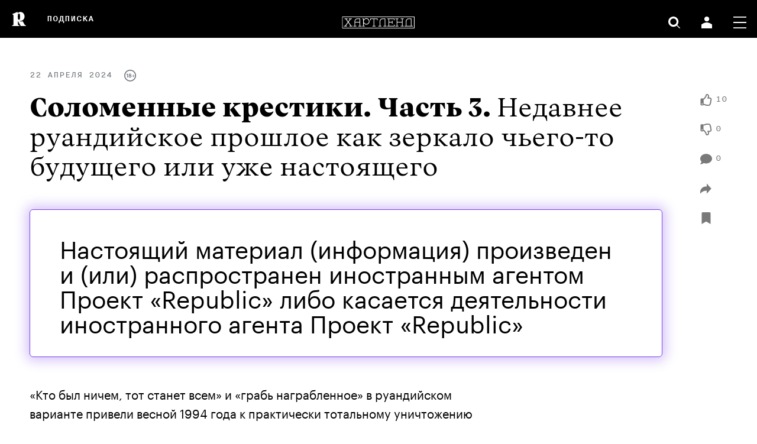

--- FILE ---
content_type: application/javascript; charset=UTF-8
request_url: https://republic.ru/_nuxt/8c077b52b3e33b73fc58.js
body_size: 21892
content:
(window.webpackJsonp=window.webpackJsonp||[]).push([[24],{458:function(t,e,n){"use strict";(function(t){n(89);var o=n(5),r=(n(10),n(7));n(74);e.a={name:"card",components:Object(o.a)({},r.a.name,r.a),props:{isFavorite:{type:Boolean},datetime:{type:String},isAdvert:{type:Boolean},postTags:{type:Array},isHideMags:{type:Boolean,default:!1},isHideMainTag:{type:Boolean,default:!1},showBookmarkButton:{type:Boolean,default:!1},magazine:{type:Object},percentReads:{type:Number},image:{type:String},externalLink:{type:String},linkName:{type:String},type:{type:Number},postId:{type:Number},title:{type:String},isFeature:{type:Boolean},authors:{type:Array},affinity:{type:Number},commentsCount:{type:Number},likeCount:{type:Number},dislikeCount:{type:Number}},data:function(){return{}},mounted:function(){},methods:{saveLinkStat:function(t){this.$axios.$post("/nuxt-api/posts/link/".concat(t,"/click"))},getAuthorFullname:function(t,e,n){var o="".concat(t.first_name," ").concat(t.last_name);return e!==n&&(o+=","),o.trim()},removeBookmark:function(){var e=this,n="/nuxt-api/posts/".concat(this.postId,"/bookmark");this.$axios({url:n,method:"DELETE"}).then((function(){t(e.$el).parents("#page-main__bookmarks").length>0&&t(e.$el).parents(".materials-list__item").first().remove()}))}},computed:{getCurrentPostTag:function(){return this.isHideMainTag&&this.postTags.length>1?this.postTags[1]:this.postTags[0]},getImageUrl:function(){return"/images/uploads/150/".concat(this.image)},getPostUrl:function(){return"/posts/".concat(this.postId)},getAffinity:function(){return Math.round(100*this.affinity)}}}}).call(this,n(12))},459:function(t,e,n){"use strict";var o=n(458).a,r=n(6),component=Object(r.a)(o,(function(){var t=this,e=t.$createElement,n=t._self._c||e;return n("div",{staticClass:"card material-article material-base"},[t.image?n("div",{staticClass:"material-base__image-wrap"},[t.percentReads?n("div",{staticClass:"card__progress"},[n("div",{staticClass:"card__progress__indicator",style:"width: "+t.percentReads+"%"})]):t._e(),t._v(" "),t.showBookmarkButton&&t.isFavorite?n("div",[n("div",{staticClass:"favorite-post__remove",on:{click:t.removeBookmark}},[n("icon-svg",{attrs:{name:"trash"}})],1)]):t._e(),t._v(" "),n("div",{staticClass:"image image--responsive card__image"},[n("img",{staticClass:"image__src",attrs:{src:t.getImageUrl}})])]):t._e(),t._v(" "),n("div",{staticClass:"material-base__text"},[n("h2",{staticClass:"card__title",class:{"article-feature-title":t.isFeature},domProps:{innerHTML:t._s(t.title)}}),t._v(" "),n("div",{staticClass:"card__author"},[t._l(t.authors,(function(e,o){return n("nuxt-link",{key:e.id,staticClass:"card__author-link",attrs:{to:"/authors/"+e.id}},[t._v("\n          "+t._s(t.getAuthorFullname(e,o,t.authors.length-1))+"\n          "),e.description?n("span",[t._v(t._s(e.description))]):t._e()])})),t._v(" "),t.authors.length&&t.datetime?n("div",{staticClass:"card__meta-splat card__meta-item"}):t._e(),t._v(" "),t.datetime?n("div",{staticClass:"card__meta-datetime card__meta-item"},[t._v("\n            "+t._s(t.datetime)+"\n        ")]):t._e()],2),t._v(" "),3!=t.type?n("div",{staticClass:"card__actions"},[n("span",{staticClass:"card__actions__item"},[n("icon-svg",{attrs:{name:"bubble"}}),n("span",[t._v(t._s(t.commentsCount))])],1),t._v(" "),n("span",{staticClass:"card__actions__item"},[n("icon-svg",{attrs:{name:"like"}}),n("span",[t._v(t._s(t.likeCount))])],1),t._v(" "),n("span",{staticClass:"card__actions__item"},[n("icon-svg",{attrs:{name:"dislike"}}),n("span",[t._v(t._s(t.dislikeCount))])],1)]):t._e()]),t._v(" "),3==t.type?n("a",{staticClass:"card__link",attrs:{href:t.externalLink},on:{click:function(e){return e.stopPropagation(),t.saveLinkStat(t.postId)}}}):t.getPostUrl?n("nuxt-link",{staticClass:"card__link",attrs:{to:t.getPostUrl}}):t._e()],1)}),[],!1,null,null,null);e.a=component.exports},460:function(t,e,n){"use strict";var o=n(459),r=n(461),c=n(462),l=n(463),m={mixins:[n(181).a],components:{Followups:l.a,Card:o.a,PaginationButton:c.a,Weekly:r.a},props:{id:{type:String},isHideMags:{type:Boolean,default:!1},isHideMainTag:{type:Boolean,default:!1},itemsType:{type:String,default:""},nextUrl:{type:String,default:null},collections:{type:Array,default:null},initialItems:{type:Array}},data:function(){return{itemsLoadedFromPaginator:[],collectionsLoadedFromPaginator:[]}},mounted:function(){},methods:{getCardAttributes:function(t,e){return{isHideMags:this.isHideMags,isHideMainTag:this.isHideMainTag,showBookmarkButton:this.showBookmarkButton,isFavorite:this.items[t][e].bookmarked,datetime:this.hideDateTime?null:this.getPostDate(this.items[t][e].published_at),isAdvert:this.items[t][e].advert,magazine:this.items[t][e].magazine,percentReads:this.items[t][e].percent_read,image:this.items[t][e].hero_image.filename,postId:this.items[t][e].id,title:this.items[t][e].title,isFeature:!0,affinity:this.items[t][e].stat.affinity,commentsCount:this.items[t][e].stat.comments,likeCount:this.items[t][e].rating.like,dislikeCount:this.items[t][e].rating.dislike,authors:this.items[t][e].authors,postTags:this.items[t][e].tags,externalLink:this.items[t][e].external_link,linkName:this.items[t][e].link_name,type:this.items[t][e].type}},addNewPosts:function(data){this.itemsLoadedFromPaginator=this.itemsLoadedFromPaginator.concat(data.$paginator.list),null!==data.$data&&(this.collectionsLoadedFromPaginator=this.collectionsLoadedFromPaginator.concat(data.$data.collections))},getCollectionIndex:function(t){return t/5}},computed:{showBookmarkButton:function(){return"bookmarks"===this.itemsType},hideDateTime:function(){return"recent"===this.itemsType},collectionsList:function(){return(this.collections||[]).concat(this.collectionsLoadedFromPaginator)},items:function(){for(var t=(this.initialItems||[]).concat(this.itemsLoadedFromPaginator),e=[],n=0,o=0,i=0;i<t.length;i++)t[i].weekly&&(e[o]=t[i],o++),t[i].weekly||(0===n&&(e[o]=[]),e[o].push(t[i]),2===++n&&(o++,n=0));return e}}},d=n(6),component=Object(d.a)(m,(function(){var t=this,e=t.$createElement,n=t._self._c||e;return n("div",{staticClass:"materials",attrs:{id:t.id}},[n("div",t._l(t.items.length,(function(e,i){return n("div",{key:i},[t.items[i]&&t.items[i].weekly?n("div",[n("weekly",t._b({},"weekly",t.items[i],!1))],1):t.items[i]&&!t.items[i].weekly?[[n("div",{staticClass:"materials-list",class:{"materials-list-min-margin":0==i}},[t.items[i][0]?n("div",{staticClass:"materials-list__item"},[n("card",t._b({},"card",t.getCardAttributes(i,0),!1))],1):t._e(),t._v(" "),t.items[i][1]?n("div",{staticClass:"materials-list__item"},[n("card",t._b({},"card",t.getCardAttributes(i,1),!1))],1):t._e()]),t._v(" "),(i+1)%5==0&&t.collectionsList?n("div",[t.collectionsList.length>=t.getCollectionIndex(i+1)?n("Followups",{attrs:{collection:t.collectionsList[t.getCollectionIndex(i+1)-1]}}):t._e()],1):t._e()]]:t._e()],2)})),0),t._v(" "),t.nextUrl?n("div",{staticClass:"materials__footer"},[n("PaginationButton",{attrs:{"initial-next-url":t.nextUrl},on:{loaded:t.addNewPosts}})],1):t._e()])}),[],!1,null,null,null);e.a=component.exports},461:function(t,e,n){"use strict";var o={name:"weekly",props:{posts:{type:Array},title:{type:String}},data:function(){return{}},mounted:function(){console.log(this.posts)},methods:{getPostUrl:function(t){return"/posts/".concat(t)},getHeadWideImgUrl:function(t){return"/images/uploads/1318/".concat(t)},getHeadMediumImgUrl:function(t){return"/images/uploads/355/".concat(t)},getSmallDesktop:function(t){return"/images/uploads/521/".concat(t)},getSmallMobile:function(t){return"/images/uploads/356/".concat(t)}},computed:{}},r=n(6),component=Object(r.a)(o,(function(){var t=this,e=t.$createElement,n=t._self._c||e;return n("div",{staticClass:"weekly"},[t._m(0),t._v(" "),n("div",{staticClass:"post-wide"},[n("div",{staticClass:"card"},[t.posts[0].filename?n("div",{staticClass:"weekly__image-wrap"},[n("div",{staticClass:"image image--responsive card__image"},[n("img",{staticClass:"image__src hide-mobile",attrs:{src:t.getHeadWideImgUrl(t.posts[0].filename)}}),t._v(" "),n("img",{staticClass:"image__src hide-desktop",attrs:{src:t.getHeadMediumImgUrl(t.posts[0].filename)}})])]):t._e(),t._v(" "),n("p",{staticClass:"card__title",domProps:{innerHTML:t._s(t.posts[0].title)}}),t._v(" "),n("nuxt-link",{staticClass:"card__link",attrs:{to:t.getPostUrl(t.posts[0].id)}})],1)]),t._v(" "),n("div",{staticClass:"weekly-posts"},t._l(t.posts,(function(e,i){return 0!==i?n("div",{key:i,staticClass:"weekly-posts-item"},[n("div",{staticClass:"card"},[n("div",{staticClass:"weekly__image-wrap"},[e.filename?n("div",{staticClass:"image image--responsive card__image"},[n("img",{staticClass:"image__src hide-mobile",attrs:{src:t.getSmallDesktop(e.filename)}}),t._v(" "),n("img",{staticClass:"image__src hide-desktop",attrs:{src:t.getSmallMobile(e.filename)}})]):t._e()]),t._v(" "),n("p",{staticClass:"card__title",domProps:{innerHTML:t._s(e.title)}}),t._v(" "),n("nuxt-link",{staticClass:"card__link",attrs:{to:t.getPostUrl(e.id)}})],1)]):t._e()})),0),t._v(" "),n("div",{staticClass:"weekly-footer"},[n("p",[t._v(t._s(t.title))])])])}),[function(){var t=this,e=t.$createElement,n=t._self._c||e;return n("div",{staticClass:"weekly-head"},[n("img",{attrs:{src:"/public/weekly/w.png"}}),t._v(" "),n("div",{staticClass:"dot"}),t._v(" "),n("img",{attrs:{src:"/public/weekly/e.png"}}),t._v(" "),n("div",{staticClass:"dot"}),t._v(" "),n("img",{attrs:{src:"/public/weekly/e2.png"}}),t._v(" "),n("div",{staticClass:"dot"}),t._v(" "),n("img",{attrs:{src:"/public/weekly/k.png"}}),t._v(" "),n("div",{staticClass:"dot"}),t._v(" "),n("img",{attrs:{src:"/public/weekly/l.png"}}),t._v(" "),n("div",{staticClass:"dot"}),t._v(" "),n("img",{attrs:{src:"/public/weekly/y.png"}})])}],!1,null,null,null);e.a=component.exports},462:function(t,e,n){"use strict";var o={props:{text:{default:"Загрузить еще"},textLoading:{default:"Загрузка..."},textEnded:{default:"Конец"},error:null,initialNextUrl:{default:null}},data:function(){return{ended:!1,waiting:!1,nextUrl:null}},computed:{label:function(){return this.ended?this.textEnded:this.error?this.error:this.waiting?this.textLoading:this.text}},mounted:function(){this.ended=!this.initialNextUrl,this.nextUrl=this.initialNextUrl},methods:{load:function(){var t=this;this.waiting||(this.waiting=!0,this.$axios.$get(this.nextUrl).then((function(data){t.nextUrl=data.$paginator.links.next,data.$paginator.links.next||(t.ended=!0),t.$emit("loaded",data)})).catch((function(e){t.error="Ошибка!",console.log("error",e)})).then((function(){t.waiting=!1})))}}},r=n(6),component=Object(r.a)(o,(function(){var t=this.$createElement;return(this._self._c||t)("div",{staticClass:"ibutton ibutton--rounded",domProps:{innerHTML:this._s(this.label)},on:{click:this.load}})}),[],!1,null,null,null);e.a=component.exports},463:function(t,e,n){"use strict";var o=n(5),svg=(n(10),n(7)),r={components:Object(o.a)({},svg.a.name,svg.a),props:{isCollectionInPost:{type:Boolean,default:!1},collection:{type:Object}},data:function(){return{}},mounted:function(){},methods:{},computed:{attrs:function(){if(!this.isCollectionInPost)return{"collection-id":this.collection.id}}}},c=n(6),component=Object(c.a)(r,(function(){var t=this,e=t.$createElement,n=t._self._c||e;return n("aside",t._b({staticClass:"post-follow-ups"},"aside",t.attrs,!1),[t.isCollectionInPost?n("div",{staticClass:"post-follow-ups__metadata"},[n("p",{staticClass:"post-follow-ups__metadata__section-name"},[n("icon-svg",{attrs:{name:"zap"}}),t._v("\n        Подборка\n      ")],1)]):t._e(),t._v(" "),n("h2",{staticClass:"post-follow-ups__title"},[t._v("\n      "+t._s(t.collection.title)+"\n    ")]),t._v(" "),n("p",{staticClass:"post-follow-ups__description"},[t._v("\n      "+t._s(t.collection.description)+"\n    ")]),t._v(" "),n("ul",{staticClass:"post-follow-ups__list"},t._l(t.collection.posts,(function(e,i){return n("li",{key:e.id,staticClass:"post-follow-ups__list-item"},[n("article",{staticClass:"post-follow-ups__list-item-article"},[n("nuxt-link",{staticClass:"post-follow-ups__list-item-link article-feature-title",attrs:{to:"/posts/"+e.id,target:"_blank"},domProps:{innerHTML:t._s(e.title)}})],1)])})),0)])}),[],!1,null,null,null);e.a=component.exports},465:function(t,e,n){"use strict";e.a={template:'\n  <div class="radiobutton">\n        <label class="radiobutton">\n        \n          <input type="radio"\n                 :id="id"\n                 :name="name"\n                 :value="value"\n                 class="radiobutton__input"\n                 :class="className"\n                 :required="required"\n                 :disabled="disabled"\n                 @change="onChange"\n                 :checked="state">\n        \n            <div class="radiobutton__inner">\n                <span class="radiobutton__icon-place">\n                  <span class="radiobutton__icon"></span>\n                </span>\n                <div class="radiobutton__content">\n                    <slot></slot>\n                </div>\n            </div>\n        </label>\n    </div>\n',name:"radiobutton",model:{prop:"modelValue",event:"input"},props:{id:{type:String,default:function(){return"radio-id-"+this._uid}},name:{type:String,default:null},value:{default:""},modelValue:{default:void 0},className:{type:String,default:null},checked:{type:Boolean,default:!1},required:{type:Boolean,default:!1},disabled:{type:Boolean,default:!1},model:{}},computed:{state:function(){return void 0===this.modelValue?this.checked:this.modelValue===this.value}},methods:{onChange:function(){this.toggle()},toggle:function(){this.$emit("input",this.state?"":this.value)}},watch:{checked:function(t){t!==this.state&&this.toggle()}},mounted:function(){this.checked&&!this.state&&this.toggle()}}},468:function(t,e,n){"use strict";var o=n(184);e.a={name:"checkbox-control",props:{value:{default:""}},template:'\n  <label class="checkbox-control">\n    <input type="checkbox"\n            v-bind="$attrs" \n            :value="value"\n            @input="input"\n            v-on="listeners"\n            class="checkbox-control__input">\n    <span class="checkbox-control__checkmark"></span>\n    <span class="checkbox-control__content">\n      <slot></slot>\n    </span>\n  </label>\n',computed:{listeners:function(){var t=this.$listeners,e=(t.input,Object(o.a)(t,["input"]));return e}},methods:{input:function(t){this.$emit("input",t.target.value)}}}},478:function(t,e,n){"use strict";(function(t){var o=n(504);e.a={name:"quiz-process",data:function(){return{isAnswered:!1,imgIsLoaded:"false"}},props:["question","answers","stat","type"],components:{componentAnswer:o.a},created:function(){this.reset(),this.$watch("question",this.reset)},methods:{nextQuestion:function(){this.isAnswered&&this.$emit("nextquestion",{correct:this.isValid(),checked:this.checkedAnswers})},reset:function(){this.isAnswered=!1,this.checkedAnswers=[],this.validAnswers=t.map(this.answers,(function(t,i){return t.correct?i:null})),this.isMultiple=this.validAnswers.length>1},isFilled:function(){return this.checkedAnswers.length==this.validAnswers.length},isValid:function(){var t=function(a,b){return a-b},e=this.checkedAnswers.sort(t),n=this.validAnswers.sort(t);return e.join("")==n.join("")},loadImage:function(t){Vue.set(this.question,"imageLoaded",!0)},check:function(t,e){this.checkedAnswers.push(t),1===this.type&&this.$emit("nextquestion",{correct:this.isValid(),checked:this.checkedAnswers}),this.isFilled()&&(this.isAnswered=!0,this.$emit("answeredquestion",{isValid:this.isValid()}))},uncheck:function(t,e){this.isAnswered||this.checkedAnswers.splice(this.checkedAnswers.indexOf(t),1)}}}}).call(this,n(12))},481:function(t,e,n){"use strict";var o=n(5),r=(n(10),n(465)),c={name:"pricing",components:Object(o.a)({},r.a.name,r.a),props:{buttonText:{default:"Подписаться"},headerText:{default:"Выберите свой вариант подписки"}},data:function(){return{code:null,option:1}},computed:{activePlan:function(){return this.getPlanById(this.$store.state.activePlan)},recurrentText:function(){return"Можно оплатить российской или иностранной картой.\n                    Подписка продлевается автоматически.\n                    Вы сможете отписаться в любой момент."},actionWord:function(){return this.$store.state.isSubscribed?"Управление подпиской":"Подписаться"},headerContent:function(){return this.$store.state.isSubscribed?"У вас уже есть подписка.":"Оформите подписку"},promo99Enabled:function(){return!1},promo99Header:function(){return this.promo99Enabled?"Скидка 99% на первый месяц для всех":"Обычная цена"}},methods:{getPrice:function(t){return t.price/100},getEuroPrice:function(t){return 2==t.id?15:3==t.id?150:0},getDiscountedPrice:function(t){return Math.round(t.price/100*.01)},getDiscountedEuroPrice:function(t){return(.01*this.getEuroPrice(t)).toFixed(2)},getYouthPrice:function(t){return Math.round(t.price/100*.2)},getYouthEuroPrice:function(t){var e=this.getEuroPrice(t);return Math.round(.2*e)},getTerm:function(t){return 30===t.duration?"1 <br> месяц":365===t.duration?"1 <br> год":void 0},submit:function(){document.location="/reset-redefine-auth"},getPlanById:function(t){var e=this.$store.state.plans[0];return this.$store.state.plans.forEach((function(n,i){n.id==t&&(e=n)})),e}}},l=n(6),component=Object(l.a)(c,(function(){var t=this,e=t.$createElement,n=t._self._c||e;return n("div",{staticClass:"pricing-block pricing-block--rounded"},[n("div",{staticClass:"pricing-block__inner"},[n("div",{staticClass:"pricing-block__header"},[t._t("header",[n("span",{domProps:{innerHTML:t._s(t.headerContent)}})])],2),t._v(" "),n("div",{staticClass:"pricing-block__plans-container"},[n("div",{staticClass:"pricing-block__plans-section"},[n("div",{staticClass:"pricing-block__section-header"},[t._v("\n          Скидка 80% для всех младше 25\n        ")]),t._v(" "),n("div",{staticClass:"plans-list pricing-block__plans pricing-block__plans--youth"},t._l(t.$store.state.plans,(function(e){return n("div",{key:"youth-"+e.id,staticClass:"plans-list__item",class:{"plans-list__item-test":365===e.duration},on:{click:t.submit}},[n("div",{staticClass:"plans-list__item-name"},[n("span",{staticClass:"plans-list__item-description",domProps:{innerHTML:t._s(t.getTerm(e))}}),t._v(" "),n("span",{staticClass:"plans-list__item-price",staticStyle:{"line-height":"1.3"}},[t._v("\n                  "+t._s(t.getYouthPrice(e))+" ₽ "),n("br"),t._v(" "),n("span",{staticStyle:{"font-weight":"300"}}),t._v(t._s(t.getYouthEuroPrice(e))+" €\n                ")])])])})),0)]),t._v(" "),n("div",{staticClass:"pricing-block__plans-section"},[n("div",{staticClass:"pricing-block__section-header"},[t._v("\n          "+t._s(t.promo99Header)+"\n        ")]),t._v(" "),n("div",{staticClass:"plans-list pricing-block__plans"},t._l(t.$store.state.plans,(function(e){return n("div",{key:e.id,staticClass:"plans-list__item",class:{"plans-list__item-test":365===e.duration},on:{click:t.submit}},[n("div",{staticClass:"plans-list__item-name"},[n("span",{staticClass:"plans-list__item-description",domProps:{innerHTML:t._s(t.getTerm(e))}}),t._v(" "),n("span",{staticClass:"plans-list__item-price",staticStyle:{"line-height":"1.3"}},[t.promo99Enabled&&30===e.duration?[n("span",{staticStyle:{"text-decoration":"line-through",color:"#f35d4a"}},[t._v(t._s(t.getPrice(e)))]),t._v(" "),n("span",{staticStyle:{"font-weight":"bold"}},[t._v(t._s(t.getDiscountedPrice(e)))]),t._v(" ₽ "),n("br"),t._v(" "),n("span",{staticStyle:{"font-weight":"300"}}),t._v(" "),n("span",{staticStyle:{"text-decoration":"line-through",color:"#f35d4a"}},[t._v(t._s(t.getEuroPrice(e)))]),t._v(" "),n("span",{staticStyle:{"font-weight":"bold"}},[t._v(t._s(t.getDiscountedEuroPrice(e)))]),t._v(" €\n                    ")]:[t._v("\n                      "+t._s(t.getPrice(e))+" ₽ "),n("br"),t._v(" "),n("span",{staticStyle:{"font-weight":"300"}}),t._v(t._s(t.getEuroPrice(e))+" €\n                    ")]],2)])])})),0)])]),t._v(" "),n("div",{staticClass:"pricing-block__bottom"},[n("div",{staticClass:"ibutton ibutton--action ibutton--block pricing-block__submit",attrs:{disabled:!t.activePlan},domProps:{innerHTML:t._s(t.actionWord)},on:{click:t.submit}}),t._v(" "),t.activePlan?n("div",{staticClass:"pricing-block__info",domProps:{innerHTML:t._s(t.recurrentText)}}):t._e()])])])}),[],!1,null,null,null);e.a=component.exports},482:function(t,e,n){"use strict";var o=n(5),svg=(n(10),n(7)),r={name:"pricing-info",components:Object(o.a)({},svg.a.name,svg.a),data:function(){return{}},created:function(){},mounted:function(){},methods:{}},c=n(6),component=Object(c.a)(r,(function(){var t=this,e=t.$createElement,n=t._self._c||e;return n("div",{staticClass:"premium-info"},[n("client-only",[n("modal",{attrs:{name:"legal-entity",height:"auto",scrollable:!0,adaptive:!0,resizable:!0,transition:"v--modal-transition"}},[n("span",{staticClass:"v--modal__close",on:{click:function(e){return t.$modal.hide("legal-entity")}}},[n("icon-svg",{attrs:{name:"cross"}})],1)])],1),t._v(" "),n("client-only",[n("modal",{attrs:{name:"subscribers-money",height:"auto",scrollable:!0,adaptive:!0,resizable:!0,transition:"v--modal-transition"}},[n("span",{staticClass:"v--modal__close",on:{click:function(e){return t.$modal.hide("subscribers-money")}}},[n("icon-svg",{attrs:{name:"cross"}})],1),t._v(" "),n("div",{staticClass:"modal--normal"},[n("p",{staticClass:"par"},[t._v("\n            Авторы и редакторы Republic работают не на абстрактную «аудиторию», которую другие СМИ любят описывать миллионными цифрами и процентами, а на вполне конкретную группу людей, заплативших за подписку. Все доходы авторов и редакторов складываются целиком из денежных поступлений от подписчиков. У нас нет рекламы и назойливых партнерских проектов.\n          ")]),t._v(" "),n("br"),t._v(" "),n("p",{staticClass:"par"},[t._v("\n            30% доходов от подписки мы тратим на административные нужды: сайту нужны сервера, персоналу — офис, а еще нужно оплатить несколько сервисов, содержать бухгалтера и юристов.\n          ")]),t._v(" "),n("br"),t._v(" "),n("p",{staticClass:"par"},[t._v("\n            Оставшиеся 70% полностью распределяются между журналистами. В этом смысле у Republic не может быть «прибыли». Этих 70% хватает, чтобы платить журналистам достойные гонорары и компенсации. Если количество подписчиков будет расти и/или статьи отдельных авторов будут особенно популярны, то доходы этих авторов и редакторов могут сильно превышать средний уровень. Никто не будет «изымать» лишние деньги из системы.\n          ")]),t._v(" "),n("br"),t._v(" "),n("p",{staticClass:"par"},[t._v("\n            Так как Republic — это платформа профессиональной журналистики с независимыми журналами («Политика», «Деньги», «Будущее», «Мнения», «Власть», «Книги» и так далее), деньги подписчиков распределяются между авторами и редакторами в зависимости от количества прочтений. Более того, деньги подписчика идут только в те журналы, тексты которых он читает. Остальные материалы в таком случае не участвуют в распределении средств читателей.\n          ")])])])],1)],1)}),[],!1,null,null,null);e.a=component.exports},500:function(t,e,n){"use strict";n.r(e),n.d(e,"maxNestingLevel",(function(){return r})),n.d(e,"editor",(function(){return c}));n(75),n(182);var o,r=2,c={formats:["link"],modules:{toolbar:!1,keyboard:{bindings:{spaceToLink:{collapsed:!0,key:" ",prefix:/https?:\/\/[^\s]+/,handler:(o=0,function(t,e){var n,r=this.quill.getText(o,t.index).match(/https?:\/\/[^\s]+/g);if(null===r)return o=t.index,!0;n=r.length>1?r[r.length-1]:r[0];var c=[];return c.push({retain:t.index-n.length}),c.push({delete:n.length}),c.push({insert:n,attributes:{link:n}}),this.quill.updateContents({ops:c}),o=t.index,!0})}}},clipboard:{matchers:[[Node.TEXT_NODE,function(t,e){if("string"==typeof t.data){var n=t.data.match(/https?:\/\/[^\s]+/g);if(n&&n.length>0){var o=[],r=t.data;n.forEach((function(t){var e=r.split(t),n=e.shift();o.push({insert:n}),o.push({insert:t,attributes:{link:t}}),r=e.join(t)})),o.push({insert:r}),e.ops=o}return e}}]],matchVisual:!1}},placeholder:"Оставьте свой комментарий…"}},504:function(t,e,n){"use strict";var o={name:"quiz-answer",props:["answer","answered","multiple","answerType"],data:function(){return{isChecked:!1}},methods:{hasImage:function(){return!!this.answer.image},getImageAsBackground:function(){return{"background-image":"url("+this.answer.image+")"}},getStat:function(){return!!this.answer.stat&&this.answer.stat+"%"},chooseAnswer:function(){1===this.answerType&&(this.isChecked=!0,this.$emit("choosenanswer")),this.answered||(this.isChecked?(this.isChecked=!1,this.$emit("unchoosenanswer")):(this.isChecked=!0,this.$emit("choosenanswer")))}},computed:{getAnswerClass:function(){return{"quiz__answer--pristine":this.answered&&!this.isChecked,"quiz__answer--true":this.answer.correct&&this.answered,"quiz__answer--false":!this.answer.correct&&this.answered&&this.isChecked,"quiz__answer--checked":this.isChecked,"quiz__answer--has-image":this.hasImage()}},getEmptyOptionClass:function(){return{"quiz-control-checkbox":this.multiple,"quiz-control-radio":!this.multiple}},getAnsweredOptionClass:function(){return{"quiz-result-label-true icon icon-success":this.answer.correct,"quiz-result-label-false icon icon-close":!this.answer.correct}}}},r=n(6),component=Object(r.a)(o,(function(){var t=this,e=t.$createElement,n=t._self._c||e;return n("div",{staticClass:"quiz__answer",class:t.getAnswerClass,on:{click:t.chooseAnswer}},[n("div",{staticClass:"quiz__answer-control"},[t.answered?t._e():n("span",{class:t.getEmptyOptionClass}),t._v(" "),t.answered&&t.isChecked?n("span",{class:t.getAnsweredOptionClass}):t._e()]),t._v(" "),n("div",{staticClass:"quiz__answer-content"},[t.answered&&t.answer.stat?n("span",{staticClass:"quiz__answer-stat-counter",domProps:{textContent:t._s(t.getStat())}}):t._e(),t._v(" "),t.hasImage()?n("div",{staticClass:"quiz__answer-image",style:t.getImageAsBackground()}):t._e(),t._v(" "),n("div",{staticClass:"quiz__answer-text",domProps:{textContent:t._s(t.answer.answer)}}),t._v(" "),t.answered&&t.isChecked?n("div",{staticClass:"quiz__answer-comment",domProps:{textContent:t._s(t.answer.comment)}}):t._e()])])}),[],!1,null,null,null);e.a=component.exports},505:function(t,e,n){"use strict";n.r(e);n(44),n(31);var o,r,c,l,m,d,_,h=n(9),v=n(70),f=(n(144),n(5)),C=(n(10),n(89),n(12)),k=n.n(C),w={name:"quiz-partner",props:["advertiserLink","advertiserImage"]},y=n(6),x=Object(y.a)(w,(function(){var t=this.$createElement,e=this._self._c||t;return e("div",[e("div",{staticClass:"quiz__partner"},[e("span",{staticClass:"quiz__partner-label js-modal-open",attrs:{"data-target":"#partner-modal-container",title:"Что это?"}},[this._v("\n      Партнерский проект\n    ")]),this._v(" "),e("a",{staticClass:"quiz__partner-link",staticStyle:{border:"0"},attrs:{href:this.advertiserLink,target:"_blank"}},[e("img",{staticClass:"quiz__partner-logo",attrs:{src:"/images/photos/"+this.advertiserImage}})])])])}),[],!1,null,null,null).exports,$={name:"quiz-start",props:["data","heroImage","postTitle","postExcerpt","postDate","introSource","isAdvert","advert"],components:Object(f.a)({},x.name,x),data:function(){return{}}},z=Object(y.a)($,(function(){var t=this,e=t.$createElement,n=t._self._c||e;return n("section",{staticClass:"quiz__start"},[n("div",{staticClass:"quiz-heroimage quiz-intro"},[n("div",{staticClass:"quiz-heroimage__background",style:"background-image: url(/images/photos/"+t.heroImage+")"}),t._v(" "),n("div",{staticClass:"quiz-heroimage__content"},[n("div",{staticClass:"container"},[n("div",{staticClass:"quiz-intro__frame"},[n("span",{staticClass:"quiz-intro__label"},[t._v("Тест")]),t._v(" "),n("h1",{staticClass:"quiz-intro__title"},[t._v("\n            "+t._s(t.postTitle)+"\n          ")]),t._v(" "),n("div",{staticClass:"quiz-intro__description"},[t._v("\n            "+t._s(t.postExcerpt)+"\n          ")])])])])]),t._v(" "),n("div",{staticClass:"quiz__content"},[n("div",{staticClass:"container"},[t.isAdvert?n("quiz-partner",{attrs:{advertiserLink:t.advert.link,advertiserImage:t.advert.img}}):t._e(),t._v(" "),n("div",{staticClass:"quiz__preface"},[n("div",{staticClass:"quiz__meta"},[n("span",{staticClass:"quiz__meta-length",domProps:{textContent:t._s("Вопросов: "+t.data.questions.length)}}),t._v(" "),n("span",{staticClass:"quiz__meta-date"},[t._v("\n            • "+t._s(t._f("moment")(t.postDate,"D MMMM YYYY"))+"\n          ")])]),t._v(" "),n("div",{staticClass:"quiz__preface-text",domProps:{innerHTML:t._s(t.introSource)}}),t._v(" "),n("a",{staticClass:"btn btn--purple",attrs:{href:"#"},on:{click:function(e){return e.preventDefault(),t.$emit("changeComponent","quiz-process")}}},[t._v("\n          Начать тест\n        ")])]),t._v(" "),n("div",{staticClass:"clearfix"})],1)])])}),[],!1,null,null,null).exports,P=n(478).a,O=Object(y.a)(P,(function(){var t=this,e=t.$createElement,n=t._self._c||e;return n("section",{staticClass:"quiz__process",attrs:{id:"quiz-process"}},[n("div",{staticClass:"quiz__content"},[n("div",{staticClass:"quiz__container"},[n("div",{staticClass:"quiz__item"},[n("div",{staticClass:"quiz__question"},[n("div",{staticClass:"quiz__question-text",domProps:{innerHTML:t._s(t.question.question)}}),t._v(" "),!t.question.imageLoaded&&t.question.question_image?n("div",{staticStyle:{margin:"20px 0","text-align":"center"}},[n("div",{staticClass:"quiz__preloader",attrs:{title:"Загрузка изображения"}})]):t._e(),t._v(" "),t.question.question_image?n("img",{directives:[{name:"show",rawName:"v-show",value:t.question.imageLoaded,expression:"question.imageLoaded"}],staticClass:"quiz__question-image",attrs:{src:"/images/photos/"+t.question.question_image.filename},on:{load:function(e){return t.loadImage(e)}}}):t._e()]),t._v(" "),n("div",{staticClass:"quiz__answers",class:{"quiz__answers--is-answered":t.isAnswered}},t._l(t.answers,(function(e,o){return n("component-answer",{key:e.id,attrs:{"answer-type":t.type,answered:t.isAnswered,answer:e,multiple:t.isMultiple},on:{choosenanswer:function(n){return t.check(o,e)},unchoosenanswer:function(n){return t.uncheck(o,e)}}})})),1),t._v(" "),n("div",{staticClass:"quiz__item-controls"},[t.isAnswered?n("span",{staticClass:"quiz__item-control btn btn--purple",on:{click:t.nextQuestion}},[t._v("\n            Далее\n          ")]):t._e()])])])])])}),[],!1,null,null,null).exports,svg=n(7),A={template:'<span v-html="img"></span>',name:"quiz-outro-number",props:["number"],data:function(){return{img:'<img src="/public/quiz/numbers/NUMBER.svg">'.replace(/NUMBER/,this.number)}}},j={name:"quiz-finish",props:["stat","type","isAdvert","postId","advert","heroImage","postTitle"],components:(o={},Object(f.a)(o,A.name,A),Object(f.a)(o,svg.a.name,svg.a),o),methods:{restart:function(){this.$emit("restart")}},data:function(){return{totalAnswers:this.stat.correct+this.stat.notCorrect}}},T=Object(y.a)(j,(function(){var t=this,e=t.$createElement,n=t._self._c||e;return n("section",{staticClass:"quiz__finish"},[n("div",{staticClass:"quiz-heroimage quiz-outro"},[n("div",{staticClass:"quiz-heroimage__background",style:"background-image: url(/images/photos/"+t.heroImage+")"}),t._v(" "),n("div",{staticClass:"quiz-heroimage__content"},[n("div",{staticClass:"container"},[n("div",{staticClass:"quiz-outro__frame"},[n("br"),t._v(" "),n("div",{staticClass:"quiz-outro__frame-left"},[1!==t.type?n("div",{staticClass:"quiz-outro__result"},[n("span",{staticClass:"quiz-outro__result-itm quiz-outro__result-itm--true"},t._l(t.stat.correct.toString().split(""),(function(t){return n("quiz-outro-number",{key:t,attrs:{number:t}})})),1),t._v(" "),t._m(0),t._v(" "),n("span",{staticClass:"quiz-outro__result-itm quiz-outro__result-itm--total"},t._l(t.stat.total.toString().split(""),(function(t){return n("quiz-outro-number",{key:t,attrs:{number:t}})})),1)]):t._e()]),t._v(" "),n("div",{staticClass:"quiz-outro__frame-right",style:{marginLeft:1==t.type?0:""}},[n("div",{staticClass:"quiz-outro__title",domProps:{textContent:t._s(t.stat.verdict.verdict)}}),t._v(" "),n("div",{staticClass:"quiz-outro__description",domProps:{innerHTML:t._s(t.stat.verdict.text)}}),t._v(" "),t.stat&&t.stat.percent?n("div",[n("hr"),t._v(" "),n("p",{staticStyle:{"font-size":"0.85em","margin-bottom":"20px"}},[n("span",{domProps:{textContent:t._s(t.stat.percent)}}),t._v("% ответили правильно на такое же количество вопросов, как вы!\n              ")])]):t._e()]),t._v(" "),n("div",{staticClass:"quiz-outro__frame-bottom"},[n("span",{staticClass:"btn btn--outline btn--white quiz__restart-button",class:{"btn--adv":t.isAdvert},on:{click:function(e){return e.preventDefault(),t.restart(e)}}},[t._v("\n                Пройти еще раз\n            ")])])])])])]),t._v(" "),t.isAdvert?n("div",{staticClass:"quiz__content"},[n("div",{staticClass:"quiz__container",staticStyle:{"text-align":"center"}},[n("div",{staticClass:"quiz__partners-message"},[n("div",{staticClass:"partners-message"},[n("div",{staticClass:"partners-message__label"},[t._v("\n            Сообщение от партнера\n          ")]),t._v(" "),n("div",{staticClass:"partners-message__container"},[t.advert.img?n("div",{staticClass:"partners-message__header"},[t.advert.link?n("a",{attrs:{href:t.advert.link}},[83744==t.postId?n("img",{staticStyle:{"max-height":"100%","max-width":"120px","box-shadow":"1px 1px 3px rgba(0, 0, 0, 0.2)"},attrs:{src:"https://republic.ru/upload/specials/book-form-post-83744.jpg",alt:""}}):t._e(),t._v(" "),n("img",{directives:[{name:"esle",rawName:"v-esle"}],attrs:{src:"/images/photos/"+t.advert.img,alt:""}})]):n("img",{attrs:{src:"/images/photos/"+t.advert.img,alt:""}})]):t._e(),t._v(" "),n("div",{staticClass:"partners-message__text"},[t._v("\n              "+t._s(t.advert.message)+"\n            ")])])])]),t._v(" "),n("span",{staticClass:"btn btn--outline btn--purple quiz__restart-mobile",on:{click:function(e){return e.preventDefault(),t.restart(e)}}},[t._v("\n        Пройти еще раз\n      ")])])]):t._e()])}),[function(){var t=this.$createElement,e=this._self._c||t;return e("span",{staticClass:"quiz-outro__result-itm quiz-outro__result-itm--divider"},[e("img",{attrs:{src:"/public/quiz/numbers/slash.svg"}})])}],!1,null,null,null).exports,S={name:"quiz",props:{isAdvert:{type:Boolean,default:!1},advert:{type:Object,default:null},title:{type:String,default:null},excerpt:{type:String,default:null},date:{type:String,default:null},introSource:{type:String,default:null},id:{type:Number,default:null},heroImage:{type:Object,default:null},quizData:{type:Object,default:null}},data:function(){return{currentView:"",defaultView:"start",currentQuestion:0,score:0,result:{},stat:{},first:!0}},components:{QuizProcess:O,Finish:T,Start:z,QuizPartner:x},created:function(){},mounted:function(){this.reset(),"ontouchstart"in document.documentElement&&k()("body").addClass("isTouchDevice")},methods:{scrollTo:function(element){k()("html, body").animate({scrollTop:k()(element).offset().top-k()(".header").outerHeight()})},reset:function(){this.changeComponent(this.defaultView),this.currentQuestion=0,this.score=0},isLastQuestion:function(){return this.quizData.questions&&this.quizData.questions.length==this.currentQuestion+1},calculate:function(){var t=this,e="/nuxt-api/quiz/".concat(this.id,"/commit");this.$axios.$post(e,{answers:this.result}).then((function(data){t.stat=data.$data,t.changeComponent("finish"),t.scrollTo(t.$el)}))},addAnswerToCommit:function(t,e){var n=[];for(var o in e)e.hasOwnProperty(o)&&this.quizData.questions[t]&&this.quizData.questions[t].answers&&this.quizData.questions[t].answers[e[o]]&&n.push(this.quizData.questions[t].answers[e[o]].id);this.result[this.quizData.questions[t].id]=n},nextQuestion:function(t){this.addAnswerToCommit(this.currentQuestion,t.checked),t.correct&&this.score++,this.isLastQuestion()?this.calculate():(this.currentQuestion++,this.scrollTo(this.$el))},changeHeader:function(){k()(".header")["start"==this.currentView||"finish"==this.currentView?"addClass":"removeClass"]("header--transparent")},changeComponent:function(component){this.currentView=component,this.changeHeader(),!this.first&&this.scrollTo("body"),this.first=!this.first&&this.first,this.currentView}}},D=Object(y.a)(S,(function(){var t=this,e=t.$createElement,n=t._self._c||e;return n("section",{staticClass:"quiz post quiz--normal",staticStyle:{"padding-top":"0"}},["process"==t.currentView?n("div",{staticClass:"container quiz-progress-stat"},[n("h3",{staticClass:"quiz-progress-stat__title"},[n("span",{domProps:{innerHTML:t._s("Вопрос "+(t.currentQuestion+1))}}),t._v(" "),n("span",[t._v("из")]),t._v(" "),n("span",{domProps:{innerHTML:t._s(t.quizData.questions.length)}})])]):t._e(),t._v(" "),"finish"!=t.currentView?n(t.currentView,{tag:"component",attrs:{type:t.quizData.type,stat:t.stat,question:t.quizData.questions[t.currentQuestion],answers:t.quizData.questions[t.currentQuestion].answers,data:t.quizData,heroImage:t.heroImage.file_name,postTitle:t.title,postExcerpt:t.excerpt,postDate:t.date,introSource:t.introSource,isAdvert:t.isAdvert,advert:t.advert},on:{nextquestion:t.nextQuestion,restart:t.reset,changeComponent:t.changeComponent}}):n("finish",{attrs:{advert:t.advert,stat:t.stat,type:t.quizData.type,postId:t.id,isAdvert:t.isAdvert,heroImage:t.heroImage.file_name,postTitle:t.title},on:{restart:t.reset}}),t._v(" "),n("div",{staticClass:"container"},[n("footer",{staticClass:"quiz__footer"},[n("hr",{directives:[{name:"show",rawName:"v-show",value:"start"==t.currentView||t.isAdvert,expression:"currentView == 'start' || isAdvert"}]}),t._v(" "),n("div",{directives:[{name:"show",rawName:"v-show",value:"start"!=t.currentView&&t.isAdvert,expression:"currentView != 'start' && isAdvert"}],staticClass:"quiz__footer-right"},[t.isAdvert?n("quiz-partner",{attrs:{advertiserLink:t.advert.link,advertiserImage:t.advert.img}}):t._e()],1),t._v(" "),"start"==t.currentView&&t.heroImage.file_name&&(t.heroImage.caption||t.heroImage.credit)?n("div",{staticClass:"quiz__footer-image-caption text-mono"},[t._v("\n          Заходное фото:\n          "),t.heroImage.caption?n("span",[t._v(t._s(t.heroImage.caption))]):t._e(),t._v(" "),t.heroImage.credit?n("span",[t._v(t._s(t.heroImage.credit))]):t._e()]):t._e()])])],1)}),[],!1,null,null,null).exports,E=n(464),I={name:"authors-list",props:{authors:{type:Array,default:function(){return[]}}},components:Object(f.a)({},E.a.name,E.a),data:function(){return{}},methods:{getAvatarUrl:function(t){return t.avatar_filename?"/images/avatars/45/".concat(t.avatar_filename):"/public/userpic.svg"}}},L=Object(y.a)(I,(function(){var t=this,e=t.$createElement,n=t._self._c||e;return n("div",{staticClass:"post-authors"},t._l(t.authors,(function(e){return n("div",{key:e.id,staticClass:"post-authors__item"},[e.show?[n("nuxt-link",{staticClass:"post-authors__link",attrs:{to:"/authors/"+e.id}},[n("div",{staticClass:"image image--responsive post-authors__image"},[n("img",{staticClass:"image__src",attrs:{src:t.getAvatarUrl(e)}})]),t._v(" "),n("div",{staticClass:"post-authors__name"},[t._v(t._s(e.full_name))])]),t._v(" "),n("newsletter-subscribe",{staticClass:"post__newsletter-subscribe post-authors__newsletter-subscribe",attrs:{type:"author",id:e.id,subscribed:e.is_user_subscribed}}),t._v(" "),e.description?n("div",{staticClass:"post-authors__description"},[n("span",[t._v(t._s(e.description))])]):t._e()]:t._e()],2)})),0)}),[],!1,null,null,null).exports,M=(n(1),n(162)),V=n(161),N=n(486),B=n(466),H=n(181),R={name:"article-header",mixins:[H.a],props:{post:{type:Object},authors:{type:Array,default:function(){return[]}}},components:(r={AgentMessage:B.a},Object(f.a)(r,svg.a.name,svg.a),Object(f.a)(r,M.a.name,M.a),Object(f.a)(r,L.name,L),Object(f.a)(r,V.a.name,V.a),Object(f.a)(r,N.a.name,N.a),r),data:function(){return{}},mounted:function(){},methods:{getTitleWrapper:function(title){if(title)return title}},computed:{isFeatureClass:function(){return{"article-feature-title":!0}}}},F=Object(y.a)(R,(function(){var t=this,e=t.$createElement,n=t._self._c||e;return n("div",{staticClass:"container"},[n("header",{staticClass:"post-header"},[n("div",{staticClass:"post-meta post-header__meta"},[n("span",{staticClass:"post-meta__item post-meta__published-at"},[t._v("\n          "+t._s(t.getPostDate(t.post.published_at))+" "),n("span",{staticClass:"adult-icon"},[n("icon-svg",{attrs:{name:"adult"}})],1)]),t._v(" "),n("div",{staticClass:"post-meta__buttons hidden-desktop hidden-tablet"},[n("a",{staticClass:"post-meta__buttons__icon-with-text",attrs:{href:"#comments","data-scroll-to":"#reactions"}},[n("icon-svg",{attrs:{name:"bubble"}}),n("span",{staticClass:"post-reactions__comments-counter"})],1),t._v(" "),n("client-only",[n("share-link"),t._v(" "),n("favorite-toggle",{attrs:{postId:t.post.id,isBookmarked:t.post.bookmarked}})],1)],1)]),t._v(" "),n("div",{staticClass:"post-title-wrapper"},[n("h1",{staticClass:"post-title",class:t.isFeatureClass,domProps:{innerHTML:t._s(t.getTitleWrapper(t.post.title))}}),t._v(" "),n("div",{staticClass:"post-title-wrapper__buttons hidden-mobile"},[n("a",{attrs:{href:"#reactions","data-scroll-to":"#reactions"}},[n("icon-svg",{attrs:{name:"like"}}),n("span",[t._v(t._s(t.post.rating.like))])],1),t._v(" "),n("a",{attrs:{href:"#reactions","data-scroll-to":"#reactions"}},[n("icon-svg",{attrs:{name:"dislike"}}),n("span",[t._v(t._s(t.post.rating.dislike))])],1),t._v(" "),n("a",{attrs:{href:"#comments","data-scroll-to":"#reactions"}},[n("icon-svg",{attrs:{name:"bubble"}}),n("span",{staticClass:"post-reactions__comments-counter"})],1),t._v(" "),n("client-only",[n("share-link"),t._v(" "),n("favorite-toggle",{attrs:{postId:t.post.id,isBookmarked:t.post.bookmarked}})],1)],1)]),t._v(" "),n("agent-message"),t._v(" "),n("p",{staticClass:"post-excerpt post-header__excerpt",domProps:{innerHTML:t._s(t.post.excerpt)}}),t._v(" "),t.post.continuation?n("div",{staticClass:"post-continuation"},[n("span",{staticClass:"post-continuation__label"},[t._v("Продолжение:")]),t._v(" "),n("nuxt-link",{staticClass:"post-continuation__link",attrs:{to:"/posts/"+t.post.continuation.id,target:"_blank"},domProps:{innerHTML:t._s(t.getTitleWrapper(t.post.continuation.title))}})],1):t._e(),t._v(" "),t.post.previous_post?n("div",{staticClass:"post-continuation"},[n("span",{staticClass:"post-continuation__label"},[t._v("Предыдущая статья:")]),t._v(" "),n("nuxt-link",{staticClass:"post-continuation__link",attrs:{to:"/posts/"+t.post.previous_post.id,target:"_blank"},domProps:{innerHTML:t._s(t.getTitleWrapper(t.post.previous_post.title))}})],1):t._e()],1),t._v(" "),n("client-only",[t.$store.state.auth.loggedIn&&t.$store.state.auth.user.is_admin?n("div",{staticClass:"post-manage-links"},[n("a",{attrs:{href:"/cms/posts/"+t.post.id}},[t._v("Редактировать")]),t._v(" "),t.post.dashboard_code?n("nuxt-link",{attrs:{to:"/posts/"+t.post.id+"/dashboard/"+t.post.dashboard_code}},[t._v("\n          Dashboard\n        ")]):t._e(),t._v(" "),t.post.can_post_up?n("article-bump",{attrs:{"article-id":t.post.id}}):t._e()],1):t._e()]),t._v(" "),t.post.isAdvert?n("advert-notification",{attrs:{link:t.post.advert.link,image:t.post.advert.img}}):n("authors-list",{attrs:{authors:t.authors}})],1)}),[],!1,null,null,null).exports,U={name:"comment-donation-button",components:Object(f.a)({},svg.a.name,svg.a),methods:{openDonationPopup:function(){k()(".js-comments-toggle").hasClass("is-open")||k()(".js-comments-toggle").click(),this.$modal.show("donation")}}},Q=Object(y.a)(U,(function(){var t=this,e=t.$createElement,n=t._self._c||e;return n("a",{staticClass:"post-reactions__item ibutton ibutton--rounded post-reactions__donation-button",attrs:{href:"#"},on:{click:function(e){return e.preventDefault(),t.openDonationPopup(e)}}},[n("icon-svg",{attrs:{name:"heart"}}),t._v("\n  Поддержать журнал\n")],1)}),[],!1,null,null,null).exports,W={name:"article-footer",props:{post:{type:Object},authors:{type:Array,default:function(){return[]}},isShowDonationButton:{type:Boolean}},components:(c={},Object(f.a)(c,svg.a.name,svg.a),Object(f.a)(c,E.a.name,E.a),Object(f.a)(c,L.name,L),Object(f.a)(c,Q.name,Q),c),data:function(){return{}},mounted:function(){},methods:{},computed:{getRatingData:function(){if(this.$store.state.auth.loggedIn&&this.$store.state.auth.user.has_premium_access){var t={post:this.post.id,vote:this.post.rating.user_vote};return JSON.stringify(t)}}}},Y=Object(y.a)(W,(function(){var t=this,e=t.$createElement,n=t._self._c||e;return n("div",{staticClass:"post-footer"},[t.post.tags?n("div",{staticClass:"post-tags"},[n("icon-svg",{attrs:{name:"tag"}}),t._v(" "),t._l(t.post.tags,(function(e){return n("div",{key:e.id,staticClass:"post-tags__item"},[e.deleted?t._e():n("nuxt-link",{attrs:{to:"/tags/"+e.id}},[t._v("\n          "+t._s(e.title)+"\n        ")])],1)}))],2):t._e(),t._v(" "),n("div",{staticClass:"post-footer__authors"},[n("authors-list",{attrs:{authors:t.authors}})],1),t._v(" "),t.post.magazine?n("div",{staticClass:"post-footer__magazine"},[n("nuxt-link",{attrs:{to:"/mags/"+t.post.magazine.alias}},[n("icon-svg",{attrs:{name:t.post.magazine.alias}})],1),t._v(" "),n("newsletter-subscribe",{staticClass:"post__newsletter-subscribe",attrs:{type:"magazine",id:t.post.magazine.id,subscribed:t.post.magazine.is_user_subscribed}})],1):t._e(),t._v(" "),n("div",{staticClass:"post-reactions",attrs:{id:"reactions"}},[n("div",{staticClass:"post-reactions__item post-reactions__item--comments-button"},[n("div",{staticClass:"ibutton ibutton--rounded js-comments-toggle comments-toggle"},[t._m(0),t._v(" "),n("icon-svg",{attrs:{name:"angle-down-bold","svg-class":"comments-toggle__icon"}})],1)]),t._v(" "),n("div",{staticClass:"post-reactions__item post-reactions__item--rating"},[n("div",{staticClass:"post-rating",class:{"js-post-rating":t.$store.state.auth.loggedIn&&t.$store.state.auth.user.has_premium_access},attrs:{id:"post-rating","data-post-rating":t.getRatingData}},[n("div",{staticClass:"post-rating__buttons"},[n("div",{staticClass:"post-rating__button-wrapper"},[n("div",{staticClass:"post-rating__button post-rating__like js-post-rating-like"},[n("icon-svg",{attrs:{name:"like","svg-class":"post-rating__button-icon"}})],1),t._v(" "),n("span",{staticClass:"post-rating__counter post-rating__counter--like"},[t._v("\n                "+t._s(t.post.rating.like)+"\n              ")])]),t._v(" "),n("div",{staticClass:"post-rating__button-wrapper"},[n("div",{staticClass:"post-rating__button post-rating__dislike js-post-rating-dislike"},[n("icon-svg",{attrs:{name:"dislike","svg-class":"post-rating__button-icon"}})],1),t._v(" "),n("span",{staticClass:"post-rating__counter post-rating__counter--dislike"},[t._v("\n                "+t._s(t.post.rating.dislike)+"\n              ")])])])])]),t._v(" "),t._m(1)])])}),[function(){var t=this.$createElement,e=this._self._c||t;return e("span",[e("span",{staticClass:"post-reactions__comments-text"},[this._v("Комментарии")]),this._v("\n            ("),e("span",{staticClass:"post-reactions__comments-counter"},[this._v("...")]),this._v(")\n          ")])},function(){var t=this.$createElement,e=this._self._c||t;return e("div",{staticClass:"post-reactions__separator hidden-desktop hidden-tablet"},[e("hr")])}],!1,null,null,null).exports,J=n(481),G=n(482),X={name:"article-paywall",props:{post:{type:Object}},components:(l={},Object(f.a)(l,svg.a.name,svg.a),Object(f.a)(l,J.a.name,J.a),Object(f.a)(l,G.a.name,G.a),l),methods:{submit:function(){document.location="/reset-redefine-auth"}}},K=Object(y.a)(X,(function(){var t=this,e=t.$createElement,n=t._self._c||e;return n("div",{staticClass:"paywall-section"},[n("aside",{staticClass:"paywall paywall--normal",attrs:{id:"paywall"}},[n("div",{staticClass:"paywall__panel"},[n("div",{staticClass:"paywall__panel-message"},[n("icon-svg",{attrs:{name:"lock","svg-class":"paywall__panel-message-icon paywall__panel-icon"}}),t._v(" "),n("span",{staticClass:"paywall__panel-message-text",on:{click:t.submit}},[t._v("\n          Подпишитесь, чтобы прочитать целиком и получить доступ к аудио-версии\n        ")])],1),t._v(" "),n("client-only",[n("a",{staticClass:"paywall__panel-signin",attrs:{href:"/reset-redefine-auth"}},[n("icon-svg",{attrs:{name:"profile","svg-class":"paywall__panel-signin-icon paywall__panel-icon"}}),t._v("\n          Я уже подписчик\n        ")],1)])],1),t._v(" "),n("pricing"),t._v(" "),n("div",{staticClass:"paywall__info"},[n("pricing-info")],1),t._v(" "),t._m(0)],1)])}),[function(){var t=this.$createElement,e=this._self._c||t;return e("div",{staticClass:"page-subscribe-normal__description"},[e("p",[this._v("Модель пропаганды — теория Эдварда Хермана и Ноама Хомского, утверждающая наличие систематических перекосов в медиа и объясняющая их экономическими причинами.")]),this._v(" "),e("p",[this._v("С точки зрения модели пропаганды, медиа рассматриваются как предприятия, продающие товар — читателей и аудиторию (а не новости) — другим предприятиям (рекламодателям, правительствам).")]),this._v(" "),e("p",[this._v("То есть, если вы не заплатили за то, что читаете, значит кто-то другой заплатил за то, чтобы вы это прочитали.")])])}],!1,null,null,null).exports,Z={name:"soundcloud-player",props:{audioId:{type:Number},postId:{type:Number},soundcloudTrackId:{type:String}},data:function(){return{isPlayerInited:!1}},mounted:function(){var t=this;this.$refs.iframe.addEventListener("load",(function(){t.initAnalytics()}))},methods:{initAnalytics:function(){var t,e=this;try{t=SC.Widget("soundcloud-podcast-player")}catch(t){return setTimeout(this.initAnalytics,1e3)}t.bind(SC.Widget.Events.PLAY,(function(){e.isPlayerInited||(e.isPlayerInited=!0)}))}}},tt=Object(y.a)(Z,(function(){var t=this.$createElement,e=this._self._c||t;return e("div",{staticClass:"podcast-player"},[e("iframe",{ref:"iframe",attrs:{id:"soundcloud-podcast-player",width:"100%",height:"115",scrolling:"no",frameborder:"no",allow:"autoplay",src:"https://w.soundcloud.com/player/?url=https%3A//api.soundcloud.com/tracks/"+this.soundcloudTrackId+"&color=783cea&auto_play=false&hide_related=true&show_comments=false&show_user=false&show_reposts=false&show_teaser=false"}})])}),[],!1,null,null,null).exports,et=(n(36),n(37),n(23),n(493),{props:{audioUrl:{type:String,required:!0},hasPaywall:{type:Boolean,default:!1}},data:function(){return{isPlaying:!1,currentTime:0,duration:0}},computed:{progress:function(){return this.duration?this.currentTime/this.duration*100:0}},methods:{togglePlay:function(){var audio=this.$refs.audio;audio&&(this.isPlaying?audio.pause():audio.play(),this.isPlaying=!this.isPlaying)},onTimeUpdate:function(){this.currentTime=this.$refs.audio.currentTime},onLoadedMetadata:function(){this.duration=this.$refs.audio.duration},seek:function(t){var audio=this.$refs.audio;if(audio&&this.duration){var rect=t.currentTarget.getBoundingClientRect(),e=(t.clientX-rect.left)/rect.width;audio.currentTime=this.duration*e,this.isPlaying||(audio.play(),this.isPlaying=!0)}},formatTime:function(t){var e=Math.floor(t/60),n=Math.floor(t%60).toString().padStart(2,"0");return"".concat(e,":").concat(n)},skip:function(t){var audio=this.$refs.audio;audio&&(audio.currentTime=Math.min(Math.max(0,audio.currentTime+t),this.duration))}}}),st=Object(y.a)(et,(function(){var t=this,e=t.$createElement,n=t._self._c||e;return n("div",{staticClass:"audio-player"},[n("div",{staticClass:"audio-player__inner"},[n("button",{staticClass:"audio-player__skip",attrs:{"aria-label":"Skip back 15s"},on:{click:function(e){return t.skip(-15)}}},[t._v("\n      -15\n    ")]),t._v(" "),n("button",{staticClass:"audio-player__button",attrs:{"aria-label":"Play/Pause"},on:{click:t.togglePlay}},[t._v("\n      "+t._s(t.isPlaying?"Пауза":"▶")+"\n    ")]),t._v(" "),n("button",{staticClass:"audio-player__skip",attrs:{"aria-label":"Skip forward 15s"},on:{click:function(e){return t.skip(15)}}},[t._v("\n      +15\n    ")]),t._v(" "),n("div",{staticClass:"audio-player__progress",on:{click:function(e){return t.seek(e)}}},[n("div",{staticClass:"audio-player__progress-fill",style:{width:t.progress+"%"}})]),t._v(" "),n("div",{staticClass:"audio-player__time"},[t._v("\n      "+t._s(t.formatTime(t.currentTime))+" / "+t._s(t.formatTime(t.duration))+"\n    ")])]),t._v(" "),n("audio",{ref:"audio",attrs:{src:t.audioUrl},on:{timeupdate:t.onTimeUpdate,loadedmetadata:t.onLoadedMetadata,ended:function(e){t.isPlaying=!1}}})])}),[],!1,null,null,null).exports,it={name:"article-body",props:{post:{type:Object},hasPaywall:{type:Boolean}},components:(m={},Object(f.a)(m,svg.a.name,svg.a),Object(f.a)(m,tt.name,tt),Object(f.a)(m,"AudioPlayer",st),m),data:function(){return{readStats:null,audioUrl:""}},mounted:function(){var t=this;return Object(h.a)(regeneratorRuntime.mark((function e(){return regeneratorRuntime.wrap((function(e){for(;;)switch(e.prev=e.next){case 0:if(t.hasPaywall){e.next=5;break}return e.next=3,t.fetchAudioUrl();case 3:e.next=6;break;case 5:t.audioUrl="https://republicaudio.s3.eu-central-1.amazonaws.com/SubscribeToRepublic.mp3";case 6:case"end":return e.stop()}}),e)})))()},methods:{fetchAudioUrl:function(){var t=this;return Object(h.a)(regeneratorRuntime.mark((function e(){var n;return regeneratorRuntime.wrap((function(e){for(;;)switch(e.prev=e.next){case 0:return e.prev=0,e.next=3,t.$axios.$get("/nuxt-api/posts/".concat(t.post.id,"/audio"));case 3:(n=e.sent)&&n.filename&&(t.audioUrl=n.filename),e.next=10;break;case 7:e.prev=7,e.t0=e.catch(0),console.warn("No audio for this post or fetch failed:",e.t0);case 10:case"end":return e.stop()}}),e,null,[[0,7]])})))()}}},nt=Object(y.a)(it,(function(){var t=this,e=t.$createElement,n=t._self._c||e;return n("div",{staticClass:"post-body",class:{"post--wide":t.post.wide}},[n("div",{staticClass:"cms-content post-content js-post-content js-mediator-article"},[t.audioUrl&&t.post.audio?n("AudioPlayer",{attrs:{audioUrl:t.audioUrl,hasPaywall:t.hasPaywall,post:t.$store.state.post}}):t._e(),t._v(" "),t.post.hero_image?n("div",{staticClass:"post-heroimage"},[n("img",{staticClass:"post-heroimage__image",attrs:{src:"/images/uploads/780/"+t.post.hero_image.file_name,alt:t.post.hero_image.caption}}),t._v(" "),n("div",{staticClass:"post-heroimage__text"},[t.post.hero_image.caption?n("p",{staticClass:"post-heroimage__caption",domProps:{innerHTML:t._s(t.post.hero_image.caption)}}):t._e(),t._v(" "),t.post.hero_image.credit?n("p",{staticClass:"post-heroimage__credit",domProps:{innerHTML:t._s(t.post.hero_image.credit)}}):t._e()])]):t._e(),t._v(" "),t.post.intro_source?n("div",{domProps:{innerHTML:t._s(t.post.intro_source)}}):t._e(),t._v(" "),n("div",{attrs:{id:"post-body"}},[t.post.is_paid?n("div",[n("div",{staticClass:"free-content content--wordstat",domProps:{innerHTML:t._s(t.post.teaser_source)}}),t._v(" "),t.hasPaywall?t.$store.state.isGoogleBot?n("div",{staticClass:"paid-content content--wordstat",domProps:{innerHTML:t._s(t.post.content_source)}}):t._e():n("div",[n("div",{staticClass:"payline-anchor",attrs:{id:"payline-anchor"}}),t._v(" "),n("div",{staticClass:"paid-content content--wordstat",domProps:{innerHTML:t._s(t.post.content_source)}})])]):n("div",{staticClass:"free-content content--wordstat",domProps:{innerHTML:t._s(t.post.content_source)}})])],1)])}),[],!1,null,null,null).exports,at=(n(474),n(460)),ot=n(463),ct={name:"article-read-also",components:{MaterialsList:at.a,Followups:ot.a},data:function(){return{loadingStatus:"loading",posts:null,nextUrl:null,collections:null,postCollection:null}},mounted:function(){this.loadData()},methods:{loadData:function(){var t=this;return Object(h.a)(regeneratorRuntime.mark((function e(){var n,o,r,c;return regeneratorRuntime.wrap((function(e){for(;;)switch(e.prev=e.next){case 0:return e.next=2,t.$axios.$get("/nuxt-api/posts/main/compilation");case 2:return n=e.sent,t.nextUrl="".concat(n.$paginator.links.next,"&code=").concat(n.$data.code),t.collections=n.$data.collections,o=n.$paginator.list,(r=o.findIndex((function(e){return e.id==t.$route.params.id})))>-1&&o.splice(r,1),t.posts=o,e.prev=9,e.next=12,t.$axios.$get("/nuxt-api/collection-post/post/".concat(t.$route.params.id));case 12:c=e.sent,t.postCollection=c.$data,e.next=18;break;case 16:e.prev=16,e.t0=e.catch(9);case 18:t.loadingStatus="loaded";case 19:case"end":return e.stop()}}),e,null,[[9,16]])})))()}}},lt=Object(y.a)(ct,(function(){var t=this,e=t.$createElement,n=t._self._c||e;return n("div",["loading"==t.loadingStatus?n("p",[t._v("Загрузка...")]):"error"==t.loadingStatus?n("p",[t._v("Ошибка")]):t._e(),t._v(" "),t.postCollection?n("Followups",{attrs:{collection:t.postCollection,"is-collection-in-post":!0}}):t._e(),t._v(" "),n("MaterialsList",{attrs:{"initial-items":t.posts,"next-url":t.nextUrl,collections:t.collections}})],1)}),[],!1,null,null,null).exports,ut=(n(50),n(57)),mt=(n(38),n(484),n(496),n(498),{userVoteConst:{like:1,dislike:-1,neutral:0},markCommentsAsViewed:function(t,e){return t.$post("/nuxt-api/comments/viewed",{items:e})},updateComment:function(t,e,text){return t.$put("/nuxt-api/comments/".concat(e),{comment:text})},deleteComment:function(t,e){return t.$delete("/nuxt-api/comments/".concat(e))},addComment:function(t,e){var n=e.post_id,o=e.comment,r=e.parent_id,c=e.amount,l=e.anon;return t.$post("/nuxt-api/comments",{post:n,comment:o,parent:r,amount:c,anon:l}).then((function(t){return t}))},vote:function(t,e){var n=!(arguments.length>2&&void 0!==arguments[2])||arguments[2],o=n?"vote_up":"vote_dn";return t.$post("/nuxt-api/comments/".concat(o,"/").concat(e))},like:function(t,e){return this.vote(t,e,!0)},dislike:function(t,e){return this.vote(t,e,!1)},removeVote:function(t,e,n){var o="like"==n?"vote_up":"vote_dn";return t.$delete("/nuxt-api/comments/".concat(o,"/").concat(e))}}),_t=(n(370),{state:{comments:[],viewedComments:[],loadedWithoutViewedComments:!1},actions:{getChildrenOf:function(t){return _t.state.comments.filter((function(e){if(Number(e.parent_id)===Number(t))return!0}))},getParentOf:function(t){return _t.state.comments.find((function(e){if(Number(e.id)===Number(t))return!0}))},getCommentById:function(t){return _t.state.comments.find((function(e,n){return Number(e.id)===Number(t)}))},getCommentOffset:function(t){for(var e,n=_t.state.comments,i=0;i<n.length;i++){var o=n[i];if(Number(o.id)===Number(t)){e=i;break}}return e},addComments:function(t){t instanceof Array?t.forEach((function(t){_t.state.comments.push(t)})):_t.state.comments.unshift(t)},updateComment:function(t){var e=this.getCommentById(t.id);e.edited=1,e.comment=t.comment},like:function(t,e){var n=this.getCommentById(t);n.vote_up=Number(n.vote_up)+1,"neutral"!=e&&(n.vote_dn=Number(n.vote_dn)+1)},dislike:function(t,e){var n=this.getCommentById(t);n.vote_dn=Number(n.vote_dn)-1,"neutral"!=e&&(n.vote_up=Number(n.vote_up)-1)},removeVote:function(t,e){var n=this.getCommentById(t);"like"==e?n.vote_up=Number(n.vote_up)-1:"dislike"==e&&(n.vote_dn=Number(n.vote_dn)+1)},clearState:function(){_t.state.comments=[],_t.state.viewedComments=[],_t.state.loadedWithoutViewedComments=!1}}}),pt=_t,ht=n(351),vt=n(352),ft=function(){function t(){var e=arguments.length>0&&void 0!==arguments[0]?arguments[0]:{};Object(ht.a)(this,t),this.merge(e)}return Object(vt.a)(t,[{key:"merge",value:function(t){var e=this;Object.entries(this.defaults()).forEach((function(n){var o=Object(ut.a)(n,2),r=o[0],c=o[1];e[r]=t[r]||c}))}},{key:"defaults",value:function(){return{id:null,created_at:null,updated_at:null,comment:null,parent_id:0,edited:null,post_id:null,vote_up:null,vote_dn:null,deleted:null,user:{vk_page:null,twitter_page:null,id:null,full_name:null},user_vote:0,avatar:null,amount:null,anon:!1,description:null}}},{key:"map",value:function(data){}}]),t}(),gt=n(145),bt=(n(476),n(468)),Ct=n(477);_=n(500);var kt,wt,yt,xt,$t={name:"comment-form",components:(d={},Object(f.a)(d,gt.a.name,gt.a),Object(f.a)(d,svg.a.name,svg.a),Object(f.a)(d,bt.a.name,bt.a),Object(f.a)(d,"CurrencyInput",Ct.a),d),props:{comment:{type:ft},type:{type:String,default:null},isShowDonationButton:{type:Boolean,default:!1},magazineTitle:{type:String,default:null}},data:function(){return{form:this.comment||new ft,serverError:null,waiting:!1,_amount:null,isDonationAdded:!1,isAnonym:!1}},mounted:function(){"reply"===this.type&&this.$refs.editor.quill.focus()},computed:{amount:{get:function(){return this.$data._amount},set:function(t){t=parseInt(t,10),Number.isFinite(t)?this.$data._amount=Math.min(25e4,Math.max(1,t)):this.$data._amount=null,this.$refs.currency&&this.$refs.currency.setValue(this.$data._amount)}},isValidDonationAmount:function(){return Number.isFinite(this.amount)&&this.amount>=1&&this.amount<=25e4},editorOptions:function(){if(_)return _.editor},buttonName:function(){return this.waiting?"Отправка...":this.form.id?"Сохранить":this.form.parent_id?"Ответить":"Комментировать"}},methods:{removeDonationAmount:function(){this.isDonationAdded||(this.amount=null)},syncDonationAmount:function(){this.$refs.currency.setValue(this._amount)},toggleAnonym:function(){this.isAnonym=!this.isAnonym},hideDonationPopup:function(){this.$modal.hide("donation"),this.amount=null},showDonationPopup:function(){this.$modal.show("donation")},addDonation:function(){this.isDonationAdded=!0,this.$modal.hide("donation")},removeDonation:function(){this.isDonationAdded=!1,this.amount=null},editorRemoveLineBreaks:function(){var t=this.$refs.editor.quill,content=t.getContents();content.ops.forEach((function(t){t.insert=t.insert.replace(/\n{2,}/g,"\n")})),t.setContents(content)},reset:function(){var t=this;this.form=new ft,this.$nextTick((function(){t.$validator.errors.clear()}))},save:function(){var t=this;return Object(h.a)(regeneratorRuntime.mark((function e(){return regeneratorRuntime.wrap((function(e){for(;;)switch(e.prev=e.next){case 0:if(t.form.post_id=Number(t.$route.params.id),t.form.amount=t.amount,t.form.anon=t.isAnonym,!t.form.id){e.next=8;break}return e.next=6,mt.updateComment(t.$axios,t.form.id,t.form.comment).then((function(data){t.form.updated_at=data.$data.date}));case 6:e.next=10;break;case 8:return e.next=10,mt.addComment(t.$axios,t.form).then((function(data){if(data.$data.redirect)return window.location.href="/premium/choose/donation?donation_code="+data.$data.redirect;t.form.id=data.$data.id,t.form.created_at=data.$data.date,t.form.avatar=data.$data.avatar}));case 10:t.form.user.full_name=t.$store.state.auth.user.full_name,t.form.user.id=t.$store.state.auth.user.id,t.$emit("saved",t.form),t.reset(),t.waiting=!1;case 15:case"end":return e.stop()}}),e)})))()},submit:function(){var t=this;this.editorRemoveLineBreaks(),this.$validator.validate().then((function(e){e&&(t.waiting=!0,t.save())}))}}},qt=Object(y.a)($t,(function(){var t=this,e=t.$createElement,n=t._self._c||e;return n("form",{ref:"form",staticClass:"comment-form",on:{submit:function(e){return e.preventDefault(),t.submit(e)}}},[t.serverError?n("div",{staticClass:"comment-form__error"},[t._v("\n    Не удалось добавить комментарий. Попробуйте еще раз или обратитесь в "),n("nuxt-link",{staticStyle:{"border-bottom":"1px solid"},attrs:{to:"/feedback",target:"_blank"}},[t._v("техподдержку")])],1):t._e(),t._v(" "),n("div",{staticClass:"comment-form__body"},[n("quill-editor",{ref:"editor",staticClass:"comment-form__editor",class:{"comment-form__editor--has-donate":t.isDonationAdded},attrs:{options:t.editorOptions},model:{value:t.form.comment,callback:function(e){t.$set(t.form,"comment",e)},expression:"form.comment"}}),t._v(" "),t.isDonationAdded?n("div",{staticClass:"comment-form__donate-bottom-info"},[n("div",{staticClass:"comment-form__donate-amount"},[t._v("Донейт "+t._s(t.amount)+" ₽")]),t._v(" "),n("a",{attrs:{href:"#"},on:{click:function(e){return e.preventDefault(),t.removeDonation(e)}}},[n("icon-svg",{attrs:{name:"trash"}})],1)]):t._e(),t._v(" "),n("input",{attrs:{type:"hidden",name:"comment_text"},domProps:{value:t.form.comment}}),t._v(" "),n("modal",{attrs:{name:"donation",height:"auto",scrollable:!1,adaptive:!0,resizable:!0,width:900,transition:"v--modal-transition"},on:{"before-close":t.removeDonationAmount,opened:t.syncDonationAmount}},[n("span",{staticClass:"v--modal__close comment-form__donation-popup__close-icon",on:{click:t.hideDonationPopup}},[n("icon-svg",{attrs:{name:"cross"}})],1),t._v(" "),n("div",{staticClass:"comment-form__donation-popup"},[n("h2",[t._v("Эти деньги поступят в общий фонд журнала «"+t._s(t.magazineTitle)+"» в распоряжение главного редактора. Мы потратим их на создание новых интересных статей и материалов.")]),t._v(" "),n("h3",[t._v("Введите сумму")]),t._v(" "),n("div",{staticClass:"comment-form__donation-popup__footer"},[n("div",{staticClass:"comment-form__donation-popup__footer__amount"},[n("currency-input",{ref:"currency",staticClass:"input-field--normal",attrs:{currency:null,locale:"ru",precision:0,"distraction-free":!1,"value-as-integer":!0,"allow-negative":!1},model:{value:t.amount,callback:function(e){t.amount=e},expression:"amount"}})],1),t._v(" "),n("button",{staticClass:"ibutton ibutton--action",attrs:{disabled:!t.isValidDonationAmount},on:{click:function(e){return e.preventDefault(),t.addDonation(e)}}},[t._v("\n            Поддержать\n          ")])])])])],1),t._v(" "),n("div",{staticClass:"comment-form__footer"},[n("div",[t.isDonationAdded?n("checkbox-control",{attrs:{checked:t.isAnonym},on:{input:function(e){return t.toggleAnonym()}}},[n("span",[t._v("Анонимно")])]):t._e()],1),t._v(" "),t.form.comment||t.isDonationAdded?n("button",{staticClass:"ibutton ibutton--action comment-form__submit",attrs:{disabled:t.waiting,type:"submit"}},[t._v("\n        "+t._s(t.buttonName)+"\n    ")]):t._e()])])}),[],!1,null,null,null).exports,zt={name:"comment",mixins:[H.a],components:(kt={},Object(f.a)(kt,gt.a.name,gt.a),Object(f.a)(kt,qt.name,qt),Object(f.a)(kt,svg.a.name,svg.a),kt),props:{comment:{},level:{default:0}},data:function(){return{replyFormEnabled:!1,replyComment:null,isEditing:!1,userVoteConst:mt.userVoteConst,initialText:null,isRemoving:!1}},created:function(){this.resetReply(),window.location.hash.includes("comment-".concat(this.comment.id))&&window.location.href.includes("?reply=true")&&this.reply()},computed:{getCommentNick:function(){return this.comment.user.full_name?this.comment.user.full_name:"Аноним"},isCommentNotViewed:function(){return!pt.state.loadedWithoutViewedComments&&(!this.isOwner&&!pt.state.viewedComments.includes(Number(this.comment.id)))},parent:function(){return pt.actions.getParentOf(this.comment.parent_id)},updatedAt:function(){return this.$moment(this.comment.updated_at).format("DD MMMM HH:mm")},createdAt:function(){return this.getPostDate(this.comment.created_at)},replies:function(){return pt.actions.getChildrenOf(this.comment.id)},isOwner:function(){return!!this.logged&&this.$store.state.auth.user.id===this.comment.user.id},canRemove:function(){return!!this.logged&&(!!this.$store.state.auth.user.is_super_admin||(!!this.$store.state.auth.user.is_comment_admin||this.$store.state.auth.user.id===this.comment.user.id))},hasAccess:function(){if(this.logged&&this.$store.state.auth.user.full_name)return this.$store.state.auth.user.has_premium_access},logged:function(){return this.$store.state.auth.loggedIn},showLikes:function(){return!0},isDeactivateVote:function(){return this.isOwner},isHideVote:function(){return this.isDeactivateVote&&!this.comment.vote_up&&!this.comment.vote_dn}},methods:{resetReply:function(){this.replyComment=new ft({parent_id:this.comment.id})},vote:function(t){var e=this;if(!this.isDeactivateVote){var n;for(var o in mt.userVoteConst)if(this.comment.user_vote==mt.userVoteConst[o]){n=o;break}var r=this.comment.id;return t==n?mt.removeVote(this.$axios,r,t).then((function(){pt.actions.removeVote(r,t),e.comment.user_vote=mt.userVoteConst.neutral})):mt[t](this.$axios,r).then((function(){pt.actions[t](r,n),e.comment.user_vote=mt.userVoteConst[t]}))}},edit:function(){this.isEditing?(this.isEditing=!1,this.comment.comment=this.initialText):(this.initialText=this.comment.comment,this.isEditing=!0,this.replyFormEnabled=!1)},reply:function(){this.replyFormEnabled?this.replyFormEnabled=!1:(this.replyFormEnabled=!0,this.isEditing=!1)},remove:function(){var t=this;this.isRemoving?mt.deleteComment(this.$axios,this.comment.id).then((function(){t.comment.deleted=1,t.replyFormEnabled=!1,t.isEditing=!1})):this.isRemoving=!0},replied:function(t){pt.actions.addComments(t),this.resetReply(),this.replyFormEnabled=!1},edited:function(t){pt.actions.updateComment(t),this.isEditing=!1},cancel:function(){if(this.isEditing)return this.edit();this.isRemoving&&(this.isRemoving=!1)}}},Pt=Object(y.a)(zt,(function(){var t=this,e=t.$createElement,n=t._self._c||e;return n("div",{staticClass:"comment",class:{"comment-not-viewed":t.isCommentNotViewed,"comment-has-donation":t.comment.amount},attrs:{id:"comment-"+t.comment.id+"-id","data-comment-id":t.comment.id,itemscope:"",itemtype:"http://schema.org/Comment"}},[t.comment.parent_id?n("div",{staticClass:"comment__reply-link"},[n("a",{attrs:{href:"#comment-"+t.parent.id,"data-scroll-to":"#comment-"+t.parent.id+"-id"}},[n("icon-svg",{attrs:{name:"share"}}),t._v(" "),n("span",{domProps:{innerHTML:t._s(t.parent.user.full_name)}}),t._v(" "),t.parent.user.description?n("span",{domProps:{innerHTML:t._s(t.parent.user.description)}}):t._e()],1)]):t._e(),t._v(" "),n("div",{staticClass:"comment__header"},[n("div",[n("comment-avatar",{staticClass:"comment__avatar",class:{"comment-avatar--red":t.isOwner},attrs:{username:t.getCommentNick,avatar:t.comment.avatar}}),t._v(" "),n("div",{staticClass:"comment__header-meta"},[n("div",{staticClass:"comment__username"},[t.comment.user.id?n("nuxt-link",{attrs:{to:"/user/"+t.comment.user.id,itemprop:"author"}},[n("span",[t._v(t._s(t.getCommentNick))])]):n("span",{attrs:{itemprop:"author"}},[t._v(t._s(t.getCommentNick))]),t._v(" "),t.comment.user.description?n("span",[t._v(t._s(t.comment.user.description))]):t._e(),t._v(" "),t.comment.user.twitter_page?n("a",{staticClass:"comment__soc-link",attrs:{href:"https://twitter.com/"+t.comment.user.twitter_page,target:"_blank"}},[n("icon-svg",{attrs:{name:"twitter"}})],1):t._e(),t._v(" "),t.comment.user.vk_page?n("a",{staticClass:"comment__soc-link",attrs:{href:"https://vk.com/"+t.comment.user.vk_page,target:"_blank"}},[n("icon-svg",{attrs:{name:"vk"}})],1):t._e()],1),t._v(" "),n("div",{staticClass:"comment__timestamp",attrs:{itemprop:"dateCreated"}},[t._v("\n          "+t._s(t.createdAt)+"\n        ")])])],1),t._v(" "),t.comment.amount?n("div",{staticClass:"comment__header-donation comment-form__donate-amount"},[t._v("\n      Донейт "+t._s(t.comment.amount)+" ₽\n    ")]):t._e()]),t._v(" "),n("div",{staticClass:"comment__body"},[t.comment.deleted?n("div",{staticClass:"comment__removed-label"},[t._v("\n      Комментарий удален\n    ")]):t._e(),t._v(" "),t.isEditing||t.comment.deleted?t._e():n("div",{staticClass:"comment__text",attrs:{itemprop:"text"},domProps:{innerHTML:t._s(t.comment.comment)}},[t.comment.edited?n("span",{staticClass:"comment__edited-label"},[t._v("\n        (отредактировано "+t._s(t.updatedAt)+")\n      ")]):t._e()]),t._v(" "),t.isEditing&&t.hasAccess?n("div",{staticClass:"comment__editing"},[n("comment-form",{attrs:{comment:t.comment},on:{saved:t.edited}})],1):t._e()]),t._v(" "),t.comment.deleted||t.hasAccess||!t.comment.vote_up&&!t.comment.vote_dn?t._e():n("div",{staticClass:"comment__footer"},[t.showLikes&&!t.isHideVote?n("div",{staticClass:"comment__footer-item comment__rating comment__vote"},[n("div",{staticClass:"comment__vote-button comment__vote-like deactivate",attrs:{title:"Like"}},[n("icon-svg",{attrs:{name:"like-mono"}})],1),t._v(" "),t.comment.vote_up?n("div",{staticClass:"comment__mark comment__mark--positive"},[t._v("+"+t._s(t.comment.vote_up))]):t._e(),t._v(" "),n("div",{staticClass:"comment__vote-button comment__vote-dislike deactivate",attrs:{title:"Dislike"}},[n("icon-svg",{attrs:{name:"dislike-mono"}})],1),t._v(" "),t.comment.vote_dn?n("div",{staticClass:"comment__mark comment__mark--negative"},[t._v(t._s(t.comment.vote_dn))]):t._e()]):t._e()]),t._v(" "),!t.comment.deleted&&t.hasAccess?n("div",{staticClass:"comment__footer"},[n("div",{staticClass:"comment__footer-item comment__reply comment__footer-button",on:{click:t.reply}},[t._v("Ответить")]),t._v(" "),t.showLikes&&!t.isHideVote?n("div",{staticClass:"comment__footer-item comment__rating comment__vote"},[n("div",{staticClass:"comment__vote-button comment__vote-like",class:{voted:t.comment.user_vote==t.userVoteConst.like,deactivate:t.isDeactivateVote},attrs:{title:"Like"},on:{click:function(e){return t.vote("like")}}},[n("icon-svg",{attrs:{name:"like-mono"}})],1),t._v(" "),t.comment.vote_up?n("div",{staticClass:"comment__mark comment__mark--positive"},[t._v("+"+t._s(t.comment.vote_up))]):t._e(),t._v(" "),n("div",{staticClass:"comment__vote-button comment__vote-dislike",class:{voted:t.comment.user_vote==t.userVoteConst.dislike,deactivate:t.isDeactivateVote},attrs:{title:"Dislike"},on:{click:function(e){return t.vote("dislike")}}},[n("icon-svg",{attrs:{name:"dislike-mono"}})],1),t._v(" "),t.comment.vote_dn?n("div",{staticClass:"comment__mark comment__mark--negative"},[t._v(t._s(t.comment.vote_dn))]):t._e()]):t._e(),t._v(" "),t.isRemoving?n("div",{staticClass:"comment__footer-item"},[t._v("Вы уверены?")]):t._e(),t._v(" "),!t.isOwner||t.isEditing||t.isRemoving?t._e():n("div",{staticClass:"comment__footer-item comment__edit comment__footer-button",on:{click:t.edit}},[t._v("Редактировать")]),t._v(" "),t.canRemove&&(t.isEditing||t.isRemoving)?n("div",{staticClass:"comment__footer-item comment__edit comment__footer-button",on:{click:t.cancel}},[t._v("\n      "+t._s(t.isRemoving?"Нет,отменить":"Отменить")+"\n    ")]):t._e(),t._v(" "),t.canRemove?n("div",{staticClass:"comment__footer-item comment__remove comment__footer-button",on:{click:t.remove}},[t._v("\n      "+t._s(t.isRemoving?"Да,удалить":"Удалить")+"\n    ")]):t._e()]):t._e(),t._v(" "),t.replyFormEnabled&&t.hasAccess?n("div",{staticClass:"comment__reply-form"},[n("comment-form",{attrs:{comment:t.replyComment,type:"reply"},on:{saved:t.replied}})],1):t._e()])}),[],!1,null,null,null).exports,Ot={name:"comments",components:Object(f.a)({},Pt.name,Pt),props:{comments:{default:function(){return[]}},level:{default:0}},data:function(){return{}},mounted:function(){},computed:{maxNestingLevel:function(){return 2},nestingPadding:function(){return this.level>this.maxNestingLevel&&(this.level=this.maxNestingLevel),"".concat(55*this.level,"px")}},methods:{childrenOf:function(t){return pt.actions.getChildrenOf(t)}}},At=Object(y.a)(Ot,(function(){var t=this,e=t.$createElement,n=t._self._c||e;return n("div",{staticClass:"comments-list"},t._l(t.comments,(function(e){return n("div",{key:"comment-"+e.id,staticClass:"comments-list__item"},[n("comment",{staticClass:"comments-list__item-comment",class:"comments-list__item-comment--"+t.level,attrs:{comment:e}}),t._v(" "),t.childrenOf(e.id)?n("comments",{staticClass:"comments-list__item-children",attrs:{comments:t.childrenOf(e.id),level:t.level+1}}):t._e()],1)})),0)}),[],!1,null,null,null).exports,jt=n(218),Tt={name:"comments-app",components:(wt={},Object(f.a)(wt,gt.a.name,gt.a),Object(f.a)(wt,At.name,At),Object(f.a)(wt,Pt.name,Pt),Object(f.a)(wt,qt.name,qt),wt),props:{commentsJson:{type:Object},isShowDonationButton:{type:Boolean}},data:function(){return{store:pt,loaded:!1,times:[]}},mounted:function(){var t=this;this.$store.state.auth.loggedIn&&setTimeout((function(){t.timer()}),1e3)},watch:{commentsJson:function(t,e){this.comments.length||(t&&t.comments?this.loadComments(t):(this.loaded=!0,k()(".post-reactions__comments-counter").html(this.count)))}},computed:{comments:function(){return pt.actions.getChildrenOf(0)},count:function(){return pt.state.comments.length},isShowTextAboutName:function(){return this.$store.state.auth.loggedIn&&this.$store.state.auth.user.has_premium_access&&!this.userHasFullname},userHasFullname:function(){return this.$store.state.auth.loggedIn&&this.$store.state.auth.user.full_name},isShowCommentForm:function(){return this.$store.state.auth.loggedIn&&this.$store.state.isSubscribed&&this.userHasFullname},getMagazineTitle:function(){return this.$store.state.post.magazine?this.$store.state.post.magazine.title:null}},methods:{loadComments:function(data){if(data.comments&&data.comments.length){var t=Object.entries(data.comments).map((function(t){var e=Object(ut.a)(t,2),n=(e[0],e[1]);return new ft(n)}));this.store.actions.addComments(t)}this.store.state.viewedComments=data.viewedComments,this.loaded=!0,0==data.viewedComments.length&&(this.store.state.loadedWithoutViewedComments=!0),window.location.hash.includes("comment")&&setTimeout((function(){jt.a.scrollTo(window.location.hash+"-id")}),100),k()(".post-reactions__comments-counter").html(this.count)},addComment:function(t){pt.actions.addComments(t)},sendData:function(t){this.$store.state.auth.loggedIn&&mt.markCommentsAsViewed(this.$axios,t)},timer:function(){try{var t,e=this.getParagraphsFromView(),n=Date.now();if(this.times.push({time:n,pList:e}),k.a.each(this.times,(function(i,e){n-e.time>=3e3&&(t=i)})),void 0!==t){var data=this.times[t].pList.filter((function(t){return-1===pt.state.viewedComments.indexOf(t.id)}));this.times.splice(0,t+1),data.length>0&&this.sendData(data.map((function(t){return pt.state.viewedComments.push(t.id),t.id})))}}finally{setTimeout(this.timer,1e3)}},getParagraphsFromView:function(){var view=this.getView();return this.calcPList().filter((function(t){return t.bottom>view.top&&t.top<view.bottom}))},getView:function(){return{top:k()(window).scrollTop(),bottom:k()(window).scrollTop()+k()(window).height()}},calcPList:function(){var t=[],e=0;return k()(".comments-list__item-comment").each((function(i,n){var o=k()(n);t.push({el:n,index:e++,id:Number(o.attr("data-comment-id")),top:o.offset().top,bottom:o.offset().top+o.height()})})),t}},beforeDestroy:function(){this.store.actions.clearState()}},St=Object(y.a)(Tt,(function(){var t=this,e=t.$createElement,n=t._self._c||e;return n("div",{staticClass:"comments-wrapper"},[n("div",{staticClass:"comments__container comments",attrs:{id:"comments"}},[n("client-only",[t.isShowCommentForm?n("comment-form",{staticClass:"comments-section__form",attrs:{"is-show-donation-button":t.isShowDonationButton,"magazine-title":t.getMagazineTitle},on:{saved:t.addComment}}):n("div",{staticClass:"comments-section__locked"},[t.isShowTextAboutName?n("div",{staticClass:"comments-section__locked-text"},[t._v("\n          Оставлять комментарии могут только подписчики, которые заполнили свое имя. Вы можете заполнить его в\n          "),n("a",{staticClass:"text-link",attrs:{href:"/profile"}},[t._v("настройках профиля")]),t._v(".\n        ")]):n("div",{staticClass:"comments-section__locked-text"},[t._v("\n          Оставлять комментарии могут только подписчики.\n\n          "),t.$store.state.auth.loggedIn?[n("client-only",[n("a",{staticClass:"text-link",attrs:{href:"/reset-redefine-auth","data-sign":"signin","data-gtm":"Link Sign In — Paywall — Clicked"}},[t._v("\n                Я уже подписчик\n              ")])])]:[t._v("\n            Если у вас уже есть подписка,\n            "),n("nuxt-link",{staticClass:"text-link",attrs:{to:"/signin","data-sign":"signin","data-gtm":"Link Sign In — Paywall — Clicked"}},[t._v("авторизуйтесь")]),t._v(".\n          ")]],2)])],1),t._v(" "),n("div",{staticClass:"comment-disclaimer"},[t._v("Из-за новых требований российского законодательства нам приходится удалять некоторые комментарии — для безопасности участников дискуссии и сотрудников Republic.")]),t._v(" "),n("comments",{staticClass:"comments-section__list",attrs:{comments:t.comments,level:0}}),t._v(" "),t.loaded?t._e():n("div",{staticClass:"comments-section__preloader"},[t._v("Загрузка комментариев")]),t._v(" "),t.loaded&&!t.comments.length?n("div",{staticClass:"comments-section__preloader"},[t._v("Комментариев нет")]):t._e()],1)])}),[],!1,null,null,null).exports,Dt=n(459),Et={components:(yt={},Object(f.a)(yt,L.name,L),Object(f.a)(yt,F.name,F),Object(f.a)(yt,Y.name,Y),Object(f.a)(yt,K.name,K),Object(f.a)(yt,nt.name,nt),Object(f.a)(yt,lt.name,lt),Object(f.a)(yt,St.name,St),Object(f.a)(yt,Dt.a.name,Dt.a),Object(f.a)(yt,"MaterialsList",at.a),yt),props:{comments:{type:Object}},data:function(){return{}},mounted:function(){},methods:{},computed:{user:function(){},hasPaywall:function(){var t=this.$store.state.post.is_paid&&(!this.$store.state.auth.loggedIn||!this.$store.state.auth.user.has_premium_access);return t&&(void 0===this.$store.state.post.content_source||null==this.$store.state.post.content_source)},isShowDonationButton:function(){return this.$store.state.post.editor_id&&!this.hasPaywall}}},It=Object(y.a)(Et,(function(){var t=this,e=t.$createElement,n=t._self._c||e;return n("div",{class:{"post-paid":t.hasPaywall}},[n("article-header",{attrs:{post:t.$store.state.post,authors:t.$store.state.post.authors}}),t._v(" "),n("article-body",{attrs:{post:t.$store.state.post,"has-paywall":t.hasPaywall}}),t._v(" "),t.hasPaywall?n("article-paywall",{attrs:{post:t.$store.state.post}}):t._e(),t._v(" "),n("article-footer",{attrs:{post:t.$store.state.post,authors:t.$store.state.post.authors,"is-show-donation-button":t.isShowDonationButton}}),t._v(" "),n("comments-app",{attrs:{"comments-json":t.comments,"is-show-donation-button":t.isShowDonationButton}}),t._v(" "),n("div",{staticClass:"read-also",attrs:{id:"read-also"}},[n("div",{staticClass:"container read-also__container"},[n("article-read-also")],1)])],1)}),[],!1,null,null,null).exports,Lt=n(63),Mt=n(485),Vt=n(501),Nt={mixins:[Lt.a,Mt.a],components:(xt={},Object(f.a)(xt,D.name,D),Object(f.a)(xt,"Article",It),xt),validate:function(t){var e=t.params;return/^\d+$/.test(e.id)},data:function(){return{comments:{comments:[],viewedComments:[],readStats:null}}},head:function(){if(this.$store.state.post){var t=this.$store.state.post.title.replace(/<\/?[^>]+(>|$)/g,""),e=t;this.$store.state.post.magazine&&(e+=" | ".concat(this.$store.state.post.magazine.title));var link=[];return this.getOgImage&&link.push({rel:"image_src",hid:"image_src",href:this.getOgImage}),this.$store.state.post.is_news&&link.push({rel:"amphtml",href:"".concat("https://republic.ru","/amp/posts/").concat(this.$store.state.post.id)}),{bodyAttrs:{class:["page-post","page-post-article"]},script:[{src:"https://w.soundcloud.com/player/api.js"},{type:"application/ld+json",json:this.$store.state.post.schema_json}],title:e,meta:[].concat(Object(v.a)(this.getMetaTags({description:this.$store.state.post.excerpt||t,image:this.getOgImage,title:t})),[{property:"og:type",hid:"og:type",content:"article"},{name:"robots",content:"noarchive"}]),link:link}}},middleware:function(t){return Object(h.a)(regeneratorRuntime.mark((function e(){var n,o,r,c,l,m,d,_,h;return regeneratorRuntime.wrap((function(e){for(;;)switch(e.prev=e.next){case 0:return n=t.store,o=t.params,r=t.app,c=t.error,l=t.route,m=t.redirect,e.prev=1,d=r.$cookies.get("donation_token"),_={params:{invite:l.query.invite,token:d}},n.state.isGoogleAndYandexBot&&(_.params.bot=!0),e.next=7,r.$axios.$get("/nuxt-api/posts/".concat(o.id),_);case 7:if(!(h=e.sent).$redirect){e.next=10;break}return e.abrupt("return",m(h.$redirect));case 10:return e.next=12,n.commit("setPost",h.$data);case 12:e.next=17;break;case 14:e.prev=14,e.t0=e.catch(1),e.t0.error&&e.t0.error.code&&c({statusCode:e.t0.error.code,message:e.t0.error.message});case 17:case"end":return e.stop()}}),e,null,[[1,14]])})))()},mounted:function(){this.loadCommentsAndReadAlso();var t,e,n,o,r=[];null!=this.$store.state.post.authors&&r.push({id:String((null===(t=this.$store.state.post.authors)||void 0===t||null===(e=t[0])||void 0===e?void 0:e.id)||0),name:(null===(n=this.$store.state.post.authors)||void 0===n||null===(o=n[0])||void 0===o?void 0:o.full_name)||"undefined"});var c,l,m=[];null!=this.$store.state.post.editor&&m.push({id:String((null===(c=this.$store.state.post.editor)||void 0===c?void 0:c.id)||0),name:(null===(l=this.$store.state.post.editor)||void 0===l?void 0:l.name)||"undefined"});var d={id:String(this.$store.state.post.id),url:"https://republic.ru/posts/"+this.$store.state.post.id,title:(new DOMParser).parseFromString(this.$store.state.post.title,"text/html").body.textContent||"",isPaid:this.$store.state.post.is_paid,publishedAt:this.$store.state.post.published_at,authors:r,editors:m,media:"republic"};this.readStats=new Vt.a({container:document.getElementById("post-body"),sectionSelector:".content--wordstat > *",articleInfo:d,apiUrl:"https://republic.ru/nuxt-api/stat/send-read-stats",paidSectionSelector:".payline-anchor",markReadUrl:"/nuxt-api/stat/mark-read",sendViewUrl:"/nuxt-api/stat/send-view"});var _=this.$store.state.post.can_send_reads;void 0!==_&&null!=_&&1==_&&this.readStats.start()},methods:{loadCommentsAndReadAlso:function(){var t=this;return Object(h.a)(regeneratorRuntime.mark((function e(){var n,o;return regeneratorRuntime.wrap((function(e){for(;;)switch(e.prev=e.next){case 0:return n={comments:[],viewedComments:[]},e.prev=1,e.next=4,t.$axios.$get("/nuxt-api/posts/".concat(t.$route.params.id,"/comments"));case 4:o=e.sent,n.comments=o.$data.comments,n.viewedComments=o.$data.viewed_comments,t.comments=n,e.next=13;break;case 10:e.prev=10,e.t0=e.catch(1),console.error("/nuxt-api/posts/".concat(t.$route.params.id,"/comments"),e.t0);case 13:case"end":return e.stop()}}),e,null,[[1,10]])})))()}},computed:{getOgImage:function(){var t=this.$store.state.post;if(t.og_image)return t.og_image;return t.magazine&&["future","chronicles","photo","opinions","books","money","conversation","politics","kashin","power","philosophy","sever","arts","spoilers","tech","editor","heartland","retrospective","zinaida"].includes(t.magazine.alias)?"https://republic.ru/public/magazines/og-images/".concat(t.magazine.alias,".png"):null}},beforeDestroy:function(){"posts-id"!==this.$route.name&&this.$store.commit("setPost",null)}},Bt=Object(y.a)(Nt,(function(){var t=this,e=t.$createElement,n=t._self._c||e;return t.$store.state.post?n("div",[t.$store.state.post.is_quiz?n("quiz",{attrs:{quizData:t.$store.state.post.quiz_data,advert:t.$store.state.post.advert,isAdvert:t.$store.state.post.is_advert,title:t.$store.state.post.title,excerpt:t.$store.state.post.excerpt,date:t.$store.state.post.published_at,introSource:t.$store.state.post.intro_source,id:t.$store.state.post.id,heroImage:t.$store.state.post.hero_image}}):n("Article",{attrs:{comments:t.comments}})],1):t._e()}),[],!1,null,null,null);e.default=Bt.exports}}]);

--- FILE ---
content_type: image/svg+xml
request_url: https://republic.ru/icons/symbol-defs.svg
body_size: 111820
content:
<svg aria-hidden="true" style="position: absolute; width: 0; height: 0; overflow: hidden;" version="1.1" xmlns="http://www.w3.org/2000/svg" xmlns:xlink="http://www.w3.org/1999/xlink">
<defs>
<symbol id="icon-svg-weekly" viewBox="0 0 401 32">
<path fill="#000" style="fill: var(--color1, #000)" opacity="0.881" d="M-0.5-0.5c6 0 12 0 18 0-0.706 7.076 0.794 13.742 4.5 20 1.268-3.636 2.434-7.303 3.5-11-0.577-3.422-1.911-6.422-4-9 6.333 0 12.667 0 19 0-0.203 1.544-0.87 2.878-2 4 1.932 5.296 3.765 10.629 5.5 16 2-4.501 3.5-9.168 4.5-14-1.019-2.011-2.019-4.011-3-6 3.667 0 7.333 0 11 0-5.492 10.13-9.825 20.796-13 32-3 0-6 0-9 0-2.061-6.015-4.228-12.015-6.5-18-2.79 5.868-5.29 11.868-7.5 18-3 0-6 0-9 0-3.048-10.496-7.048-20.496-12-30 0-0.667 0-1.333 0-2z"></path>
<path fill="#000" style="fill: var(--color1, #000)" opacity="0.853" d="M92.5-0.5c9.333 0 18.667 0 28 0 0.415 3.875-0.085 7.542-1.5 11-1.353-6.188-5.187-9.188-11.5-9 0 4 0 8 0 12 1.052 0.149 2.052-0.017 3-0.5 3.62-6.466 5.287-5.966 5 1.5-0.333 2-0.667 4-1 6-1.345-0.847-2.345-2.013-3-3.5-1.293-0.49-2.627-0.657-4-0.5-0.026 15.487 4.308 16.82 13 4 0.808 0.308 1.475 0.808 2 1.5-1.366 2.997-2.033 6.164-2 9.5-9.333 0-18.667 0-28 0 1.231-5.161 1.898-10.494 2-16-0.102-5.506-0.769-10.839-2-16z"></path>
<path fill="#000" style="fill: var(--color1, #000)" opacity="0.86" d="M160.5-0.5c8.667 0 17.333 0 26 0 0.415 3.875-0.085 7.542-1.5 11-1.227-5.731-4.727-8.731-10.5-9 0 4 0 8 0 12 1.052 0.149 2.052-0.017 3-0.5 1.226-1.635 2.559-3.135 4-4.5 0.991 3.945 1.324 7.945 1 12-2.414-1.724-5.080-3.058-8-4-0.072 15.387 4.094 16.721 12.5 4 0.333 0.333 0.667 0.667 1 1-0.473 3.258-0.973 6.591-1.5 10-8.667 0-17.333 0-26 0 1.231-5.161 1.898-10.494 2-16-0.102-5.506-0.769-10.839-2-16z"></path>
<path fill="#000" style="fill: var(--color1, #000)" opacity="0.886" d="M225.5-0.5c5.667 0 11.333 0 17 0-1.942 4.076-2.442 8.409-1.5 13 3.204-2.869 6.037-6.035 8.5-9.5-1.563-0.759-2.563-1.926-3-3.5 5.333 0 10.667 0 16 0-6.39 3.725-12.39 8.225-18 13.5 2.405 0.148 4.739-0.352 7-1.5 0.667 0.333 1.333 0.667 2 1 3.772 6.558 7.772 12.892 12 19-5.333 0-10.667 0-16 0-2.821-4.973-5.655-9.973-8.5-15-0.981 5.25-0.481 10.25 1.5 15-5.667 0-11.333 0-17 0 2.052-9.481 2.552-19.147 1.5-29-1.039-0.744-1.539-1.744-1.5-3z"></path>
<path fill="#000" style="fill: var(--color1, #000)" opacity="0.895" d="M300.5-0.5c5.667 0 11.333 0 17 0 0.039 1.256-0.461 2.256-1.5 3-0.667 8-0.667 16 0 24 0.419 1.172 1.085 2.172 2 3 4.007-2.841 7.507-6.175 10.5-10 0.333 0.667 0.667 1.333 1 2-0.797 3.32-1.464 6.654-2 10-9 0-18 0-27 0-0.039-1.256 0.461-2.256 1.5-3 1.052-9.853 0.552-19.519-1.5-29z"></path>
<path fill="#000" style="fill: var(--color1, #000)" opacity="0.883" d="M364.5-0.5c6.667 0 13.333 0 20 0-0.203 1.544-0.87 2.878-2 4 2.087 3.173 3.921 6.506 5.5 10 1.882-2.978 3.382-6.145 4.5-9.5-1.641-1.129-2.641-2.629-3-4.5 3.667 0 7.333 0 11 0 0 1 0 2 0 3-0.996-0.086-1.829 0.248-2.5 1-2.917 4.166-5.584 8.499-8 13-1.13 5.425-0.297 10.425 2.5 15-6.333 0-12.667 0-19 0 0.25-1.422 1.083-2.422 2.5-3 0.667-3.667 0.667-7.333 0-11-3.619-6.262-7.452-12.262-11.5-18z"></path>
<path fill="#000" style="fill: var(--color1, #000)" opacity="0.307" d="M72.5 10.5c7.503 2.67 7.837 6.004 1 10-6.144-2.905-6.477-6.238-1-10z"></path>
<path fill="#000" style="fill: var(--color1, #000)" opacity="0.296" d="M139.5 10.5c5.523 0.062 7.356 2.729 5.5 8-4.061 2.978-6.895 2.145-8.5-2.5 0.113-2.399 1.113-4.232 3-5.5z"></path>
<path fill="#000" style="fill: var(--color1, #000)" opacity="0.308" d="M205.5 10.5c3.199 0.196 5.199 1.863 6 5-1.458 5.096-4.291 6.096-8.5 3-1.163-3.471-0.33-6.138 2.5-8z"></path>
<path fill="#000" style="fill: var(--color1, #000)" opacity="0.307" d="M280.5 10.5c7.503 2.67 7.837 6.004 1 10-6.144-2.905-6.477-6.238-1-10z"></path>
<path fill="#000" style="fill: var(--color1, #000)" opacity="0.299" d="M347.5 10.5c5.523 0.062 7.356 2.729 5.5 8-4.258 3.081-7.091 2.081-8.5-3 0.257-2.192 1.257-3.859 3-5z"></path>
</symbol>
<symbol id="icon-svg-help" viewBox="0 0 24 24">
<path d="M12 5.399c2.424 0 4.383 1.96 4.383 4.383 0 2.733-3.3 3.043-3.3 5.518h-2.166c0-3.558 3.3-3.3 3.3-5.518 0-1.186-1.031-2.166-2.218-2.166s-2.218 0.98-2.218 2.166h-2.166c0-2.424 1.96-4.383 4.383-4.383zM12 20.818c4.848 0 8.818-3.971 8.818-8.818s-3.971-8.818-8.818-8.818-8.818 3.971-8.818 8.818 3.971 8.818 8.818 8.818zM12 1.016c6.085 0 10.984 4.899 10.984 10.984s-4.899 10.984-10.984 10.984-10.984-4.899-10.984-10.984 4.899-10.984 10.984-10.984zM10.917 18.601v-2.218h2.166v2.218h-2.166z"></path>
</symbol>
<symbol id="icon-svg-instagram" viewBox="0 0 20 20">
<path d="M15.833 2.5h-11.667c-0.917 0-1.667 0.75-1.667 1.667v11.667c0 0.917 0.75 1.667 1.667 1.667h11.667c0.917 0 1.667-0.749 1.667-1.667v-11.667c0-0.917-0.75-1.667-1.667-1.667zM9.987 14.603c2.549 0 4.615-2.068 4.615-4.616 0-0.282-0.036-0.553-0.086-0.82h1.318v6.013c0 0.318-0.258 0.575-0.578 0.575h-10.512c-0.319 0-0.578-0.257-0.578-0.575v-6.013h1.291c-0.051 0.267-0.087 0.538-0.087 0.82 0 2.549 2.067 4.616 4.616 4.616zM7.103 9.987c0-1.593 1.292-2.884 2.885-2.884s2.885 1.291 2.885 2.884-1.292 2.885-2.885 2.885c-1.594 0-2.885-1.292-2.885-2.885zM15.256 6.667h-1.346c-0.318 0-0.577-0.26-0.577-0.577v-1.348c0-0.318 0.258-0.576 0.576-0.576h1.346c0.32 0 0.578 0.258 0.578 0.576v1.347c0 0.317-0.258 0.578-0.578 0.578z"></path>
</symbol>
<symbol id="icon-svg-zinaida" viewBox="0 0 161 32">
<path d="M11.416 5.255c-0.117 0.686 0 1.022 0.35 1.022 0.161 0 0.38-0.073 0.672-0.234 1.037-0.599 1.883-1.051 2.54-1.372s1.387-0.569 2.19-0.774c0.803-0.19 1.708-0.292 2.686-0.292 1.299 0 2.423 0.175 3.343 0.511s1.62 0.847 2.058 1.518c0.438 0.672 0.584 1.489 0.409 2.438-0.248 1.445-1.11 2.745-2.54 3.883s-3.124 2.088-5.066 2.818c-1.927 0.73-3.781 1.241-5.562 1.562 1.693-0.015 3.212 0.175 4.555 0.584 1.343 0.394 2.365 1.051 3.066 1.956s0.934 2.058 0.686 3.489c-0.277 1.591-1.124 3.007-2.555 4.263-1.416 1.255-3.153 2.234-5.182 2.934s-4.088 1.051-6.161 1.051c-2.642 0-4.555-0.511-5.737-1.533-0.934-0.847-1.314-1.839-1.109-2.949 0.102-0.584 0.35-1.153 0.73-1.723 0.38-0.555 0.861-1.022 1.46-1.372 0.599-0.365 1.241-0.54 1.942-0.54 0.759 0 1.314 0.204 1.693 0.613s0.511 0.993 0.365 1.766c-0.102 0.599-0.35 1.168-0.715 1.708-0.38 0.54-0.847 1.007-1.401 1.401s-1.139 0.642-1.752 0.774c0.175 0.277 0.584 0.511 1.226 0.73 0.642 0.204 1.401 0.307 2.292 0.307 1.401 0 2.745-0.307 4.015-0.92s2.35-1.474 3.226-2.584c0.876-1.11 1.46-2.409 1.708-3.869 0.161-0.876 0.146-1.723-0.029-2.569s-0.526-1.547-1.037-2.146c-0.511-0.584-1.197-0.934-2.029-1.051-0.774 0.365-1.372 0.54-1.781 0.54-0.511 0-0.745-0.175-0.672-0.526 0.073-0.453 0.467-0.686 1.139-0.686 0.365 0 0.759 0.058 1.182 0.19 1.182-0.234 2.336-0.745 3.504-1.518 1.153-0.774 2.146-1.693 2.963-2.774s1.328-2.19 1.533-3.343c0.38-2.117-0.584-3.182-2.861-3.182-1.299 0-2.467 0.307-3.489 0.934-1.037 0.628-1.942 1.46-2.745 2.482-0.818 1.066-1.606 2.321-2.394 3.781h-0.803c1.752-3.62 2.949-6.438 3.606-8.438h0.788c-0.146 0.409-0.248 0.788-0.307 1.139z"></path>
<path d="M90.963 24.146l-1.401 2.686c-0.715 1.372-1.708 2.35-2.686 2.92s-1.956 0.861-2.963 0.861c-1.27 0-2.117-0.38-2.496-1.139-0.248-0.496-0.307-1.11-0.175-1.869 0.102-0.569 0.336-1.299 0.701-2.19-2.161 3.46-4.511 5.197-7.051 5.197-1.343 0-2.292-0.394-2.847-1.197-0.555-0.788-0.701-1.898-0.453-3.314 0.38-2.175 1.372-4.482 2.963-6.905s3.431-4.467 5.504-6.102c2.073-1.635 3.956-2.453 5.664-2.453 0.657 0 1.153 0.19 1.489 0.584s0.482 0.978 0.423 1.766l0.818-1.81c1.577-0.029 3.81-0.015 4.438-0.365 0.365-0.204 0.672-0.526 0.672-0.526h0.54l-7.942 16.701c-0.19 0.423-0.307 0.759-0.35 1.007-0.102 0.555 0.088 0.818 0.555 0.818 0.861 0 1.927-0.963 2.934-2.876l0.978-1.766h0.686zM87.095 13.825c0.102-0.599 0.073-1.051-0.073-1.372-0.161-0.321-0.438-0.482-0.832-0.482-0.832 0-1.912 0.745-3.241 2.248s-2.555 3.372-3.708 5.606c-1.139 2.248-1.898 4.409-2.263 6.511-0.146 0.818-0.161 1.387-0.073 1.752 0.102 0.35 0.321 0.526 0.686 0.526 0.526 0 1.182-0.365 1.971-1.11s1.62-1.81 2.526-3.226c0.891-1.416 1.766-3.080 2.599-5.007l-0.336 0.89 2.599-5.708c0.044-0.146 0.088-0.35 0.146-0.628z"></path>
<path d="M158.175 24.146l-1.401 2.686c-0.715 1.372-1.708 2.35-2.686 2.92s-1.956 0.861-2.964 0.861c-1.27 0-2.117-0.38-2.496-1.139-0.248-0.496-0.307-1.11-0.175-1.869 0.102-0.569 0.336-1.299 0.701-2.19-2.161 3.46-4.511 5.197-7.051 5.197-1.343 0-2.292-0.394-2.847-1.197-0.555-0.788-0.701-1.898-0.453-3.314 0.38-2.175 1.372-4.482 2.964-6.905s3.431-4.467 5.504-6.102c2.073-1.635 3.956-2.453 5.664-2.453 0.657 0 1.153 0.19 1.489 0.584s0.482 0.978 0.423 1.766l0.818-1.81c1.577-0.029 3.81-0.015 4.438-0.365 0.365-0.204 0.672-0.526 0.672-0.526h0.54l-7.942 16.701c-0.19 0.423-0.307 0.759-0.35 1.007-0.102 0.555 0.088 0.818 0.555 0.818 0.861 0 1.927-0.963 2.934-2.876l0.978-1.766h0.686zM154.292 13.825c0.102-0.599 0.073-1.051-0.073-1.372-0.161-0.321-0.438-0.482-0.832-0.482-0.832 0-1.912 0.745-3.241 2.248s-2.555 3.372-3.708 5.606c-1.139 2.248-1.898 4.409-2.263 6.511-0.146 0.818-0.161 1.387-0.073 1.752 0.102 0.35 0.321 0.526 0.686 0.526 0.526 0 1.182-0.365 1.971-1.11s1.62-1.81 2.526-3.226 1.766-3.080 2.599-5.007l-0.336 0.89 2.599-5.708c0.058-0.146 0.102-0.35 0.146-0.628z"></path>
<path d="M39.985 26.963l7.664-16.715h-0.54c0 0-0.307 0.321-0.672 0.526-0.628 0.35-2.861 0.336-4.438 0.365l-0.92 2.219c-1.27 2.715-2.613 5.241-4.044 7.606-1.431 2.35-2.774 4.248-4.015 5.664s-2.234 2.131-2.949 2.131c-0.467 0-0.642-0.292-0.54-0.861 0.073-0.38 0.263-0.905 0.599-1.562l5.037-9.898c0.555-1.11 0.891-2.044 1.036-2.788 0.35-2.015-0.584-3.022-2.818-3.022-2.409 0-4.423 1.255-5.737 3.766l-1.387 2.686h0.701l0.978-1.752c0.599-1.11 1.27-1.869 1.708-2.277s0.861-0.613 1.255-0.613c0.467 0 0.657 0.263 0.569 0.774-0.044 0.248-0.175 0.599-0.394 1.051l-5.474 10.818c-0.496 0.963-0.803 1.81-0.934 2.54-0.175 0.963-0.029 1.708 0.438 2.234s1.241 0.774 2.336 0.774c1.11 0 2.161-0.263 3.168-0.774 0.993-0.526 2.044-1.416 3.153-2.715 1.109-1.285 2.336-3.080 3.679-5.387l-1.62 3.737c-0.423 0.978-0.686 1.766-0.803 2.38-0.102 0.584-0.073 1.080 0.073 1.504 0.161 0.394 0.453 0.701 0.891 0.92s0.978 0.336 1.62 0.336c1.080 0 2.117-0.292 3.080-0.876s1.942-1.547 2.642-2.905l1.489-2.788h-0.701l-1.036 1.883c-0.555 1.051-1.197 1.796-1.65 2.234s-0.891 0.657-1.358 0.657c-0.423 0-0.613-0.204-0.54-0.613 0.058-0.277 0.204-0.686 0.453-1.255z"></path>
<path d="M109.956 26.963l7.664-16.715h-0.54c0 0-0.307 0.321-0.672 0.526-0.628 0.35-2.861 0.336-4.438 0.365l-0.92 2.219c-1.27 2.715-2.613 5.241-4.044 7.606-1.431 2.35-2.774 4.248-4.015 5.664s-2.234 2.131-2.949 2.131c-0.467 0-0.642-0.292-0.54-0.861 0.073-0.38 0.263-0.905 0.599-1.562l5.037-9.898c0.555-1.11 0.891-2.044 1.037-2.788 0.35-2.015-0.584-3.022-2.818-3.022-2.409 0-4.423 1.255-5.737 3.766l-1.387 2.686h0.701l0.978-1.752c0.599-1.11 1.27-1.869 1.708-2.277s0.861-0.613 1.255-0.613c0.467 0 0.657 0.263 0.569 0.774-0.044 0.248-0.175 0.599-0.394 1.051l-5.474 10.818c-0.496 0.963-0.803 1.81-0.934 2.54-0.175 0.963-0.029 1.708 0.438 2.234s1.241 0.774 2.336 0.774c1.109 0 2.161-0.263 3.168-0.774 0.993-0.526 2.044-1.416 3.153-2.715s2.336-3.080 3.679-5.387l-1.62 3.737c-0.423 0.978-0.686 1.766-0.803 2.38-0.102 0.584-0.073 1.080 0.073 1.504 0.161 0.394 0.453 0.701 0.891 0.92s0.978 0.336 1.62 0.336c1.080 0 2.117-0.292 3.080-0.876s1.942-1.547 2.642-2.905l1.489-2.788h-0.701l-1.037 1.883c-0.555 1.051-1.197 1.796-1.65 2.234s-0.891 0.657-1.358 0.657c-0.423 0-0.613-0.204-0.54-0.613 0.044-0.277 0.19-0.686 0.453-1.255z"></path>
<path d="M134.117 4.569c1.518 1.372 2.584 3.007 3.226 4.92 0.642 1.898 0.759 4 0.365 6.292-0.409 2.336-1.285 4.657-2.628 6.949-1.328 2.292-3.036 4.175-5.095 5.65s-4.321 2.219-6.788 2.219c-1.81 0-3.168-0.496-4.058-1.474s-1.153-2.511-0.788-4.584c0.336-1.942 1.153-4 2.423-6.161s2.861-3.971 4.759-5.445c1.912-1.474 3.927-2.204 6.058-2.204 0.511 0 0.949 0.058 1.285 0.19-0.015-2.073-0.438-3.839-1.255-5.27-0.818-1.445-2.015-2.642-3.606-3.62l0.555-0.628c2.19 0.745 4.029 1.796 5.547 3.168zM127.299 27.474c1.182-1.606 2.263-3.591 3.226-5.985 0.964-2.38 1.65-4.672 2.029-6.832 0.19-1.066 0.292-2.058 0.336-3.007-0.336-0.117-0.701-0.175-1.095-0.175-1.095 0-2.234 0.832-3.416 2.511s-2.234 3.752-3.168 6.234c-0.934 2.482-1.591 4.818-1.985 7.051-0.175 0.993-0.204 1.679-0.088 2.044 0.117 0.38 0.409 0.569 0.861 0.569 1.007-0.015 2.117-0.818 3.299-2.409z"></path>
<path d="M63.985 26.963l7.679-16.73h-0.54c0 0-0.307 0.321-0.672 0.526-0.628 0.35-2.832 0.336-4.409 0.365l-3.737 8.599h-5.124l1.723-3.985c0.35-0.759 0.584-1.474 0.701-2.131 0.35-2-0.511-2.993-2.569-2.993-1.124 0-2.131 0.292-3.051 0.876-0.905 0.584-1.869 1.547-2.584 2.876l-1.474 2.788h0.701l1.022-1.869c0.584-1.066 1.241-1.81 1.693-2.248s0.891-0.657 1.358-0.657c0.423 0 0.584 0.219 0.511 0.657-0.029 0.204-0.175 0.584-0.423 1.168l-7.27 15.839h5.153l4.073-9.358h5.124l-2.058 4.745c-0.423 0.963-0.686 1.752-0.788 2.365-0.102 0.599-0.088 1.11 0.073 1.518 0.146 0.394 0.438 0.701 0.861 0.92 0.438 0.219 0.978 0.336 1.62 0.336 2.409 0 4.423-1.255 5.737-3.781l1.474-2.788h-0.701l-1.037 1.883c-0.555 1.051-1.197 1.796-1.65 2.234s-0.891 0.657-1.343 0.657c-0.423 0-0.584-0.204-0.526-0.613 0.044-0.219 0.204-0.628 0.453-1.197z"></path>
</symbol>
<symbol id="icon-svg-adult" viewBox="0 0 50 32">
<path d="M19.71 19.78v-7.929h-1.251l-2.111 1.060 0.481 1.060 1.34-0.67v6.478c0 0 1.541 0 1.541 0zM24.177 19.914c1.866 0 2.881-0.86 2.881-2.256 0-1.094-0.626-1.664-1.373-2.032 0.525-0.368 1.072-0.983 1.072-1.865 0-1.184-0.949-2.043-2.59-2.043-1.607 0-2.58 0.826-2.58 2.1 0 0.849 0.424 1.419 0.96 1.809-0.659 0.391-1.251 1.049-1.251 2.066 0.001 1.341 0.995 2.222 2.882 2.222zM24.558 15.191c-0.838-0.279-1.564-0.547-1.564-1.34 0-0.647 0.481-0.994 1.194-0.994 0.704 0 1.173 0.336 1.173 0.983s-0.447 1.083-0.804 1.351zM24.166 18.765c-0.749 0-1.318-0.368-1.318-1.151 0-0.67 0.413-1.105 0.849-1.385 0.894 0.336 1.809 0.525 1.809 1.407 0.001 0.692-0.523 1.128-1.34 1.128zM31.492 18.999v-1.966h1.921v-1.117h-1.921v-1.966h-1.139v1.966h-1.921v1.117h1.921v1.966c0 0 1.139 0 1.139 0z"></path>
<path d="M24.47 3.596c6.727 0 12.183 5.456 12.183 12.183s-5.456 12.183-12.183 12.183-12.183-5.456-12.183-12.183 5.456-12.183 12.183-12.183zM24.47 5.626c-5.608 0-10.152 4.545-10.152 10.152s4.545 10.152 10.152 10.152 10.152-4.545 10.152-10.152-4.545-10.152-10.152-10.152z"></path>
</symbol>
<symbol id="icon-svg-retrospective" viewBox="0 0 161 32">
<path fill="#000" style="fill: var(--color1, #000)" d="M161.28 26.848v-21.696h-2.304v-2.4h2.304v-2.752h-161.28v32h161.28v-2.768h-2.304v-2.4h2.304zM37.696 2.768h2.4v2.4h-2.4v-2.4zM28.72 2.768h2.4v2.4h-2.4v-2.4zM19.744 2.768h2.4v2.4h-2.4v-2.4zM10.752 2.768h2.4v2.4h-2.4v-2.4zM4.144 29.232h-2.4v-2.4h2.4v2.4zM4.144 5.152h-2.4v-2.4h2.4v2.4zM8.624 5.152h-2.4v-2.4h2.4v2.4zM13.152 29.232h-2.4v-2.4h2.4v2.4zM17.648 29.232h-2.4v-2.4h2.4v2.4zM17.648 5.152h-2.4v-2.4h2.4v2.4zM22.144 29.232h-2.4v-2.4h2.4v2.4zM26.624 29.232h-2.4v-2.4h2.4v2.4zM26.624 5.152h-2.4v-2.4h2.4v2.4zM31.12 29.232h-2.4v-2.4h2.4v2.4zM35.616 29.232h-2.4v-2.4h2.4v2.4zM35.616 5.152h-2.4v-2.4h2.4v2.4zM40.096 29.232h-2.4v-2.4h2.4v2.4zM44.608 5.152h-2.4v-2.4h2.4v2.4zM49.104 29.232h-2.4v-2.4h2.4v2.4zM49.104 5.152h-2.4v-2.4h2.4v2.4zM53.6 29.232h-2.4v-2.4h2.4v2.4zM53.6 5.152h-2.4v-2.4h2.4v2.4zM58.080 29.232h-2.4v-2.4h2.4v2.4zM58.080 5.152h-2.4v-2.4h2.4v2.4zM62.576 29.232h-2.4v-2.4h2.4v2.4zM62.576 5.152h-2.4v-2.4h2.4v2.4zM67.072 29.232h-2.4v-2.4h2.4v2.4zM67.072 5.152h-2.4v-2.4h2.4v2.4zM71.552 29.232h-2.4v-2.4h2.4v2.4zM71.552 5.152h-2.4v-2.4h2.4v2.4zM76.048 29.232h-2.4v-2.4h2.4v2.4zM76.048 5.152h-2.4v-2.4h2.4v2.4zM80.544 29.232h-2.4v-2.4h2.4v2.4zM80.544 5.152h-2.4v-2.4h2.4v2.4zM85.024 29.232h-2.4v-2.4h2.4v2.4zM85.024 5.152h-2.4v-2.4h2.4v2.4zM89.52 29.232h-2.4v-2.4h2.4v2.4zM89.52 5.152h-2.4v-2.4h2.4v2.4zM94.016 29.232h-2.4v-2.4h2.4v2.4zM94.016 5.152h-2.4v-2.4h2.4v2.4zM98.496 29.232h-2.4v-2.4h2.4v2.4zM98.496 5.152h-2.4v-2.4h2.4v2.4zM102.992 29.232h-2.4v-2.4h2.4v2.4zM102.992 5.152h-2.4v-2.4h2.4v2.4zM107.488 29.232h-2.4v-2.4h2.4v2.4zM107.488 5.152h-2.4v-2.4h2.4v2.4zM111.968 29.232h-2.4v-2.4h2.4v2.4zM111.968 5.152h-2.4v-2.4h2.4v2.4zM116.464 29.232h-2.4v-2.4h2.4v2.4zM116.464 5.152h-2.4v-2.4h2.4v2.4zM120.96 29.232h-2.4v-2.4h2.4v2.4zM120.96 5.152h-2.4v-2.4h2.4v2.4zM125.44 29.232h-2.4v-2.4h2.4v2.4zM125.44 5.152h-2.4v-2.4h2.4v2.4zM129.936 29.232h-2.4v-2.4h2.4v2.4zM129.936 5.152h-2.4v-2.4h2.4v2.4zM134.432 29.232h-2.4v-2.4h2.4v2.4zM134.432 5.152h-2.4v-2.4h2.4v2.4zM138.912 29.232h-2.4v-2.4h2.4v2.4zM138.912 5.152h-2.4v-2.4h2.4v2.4zM143.408 29.232h-2.4v-2.4h2.4v2.4zM143.408 5.152h-2.4v-2.4h2.4v2.4zM147.904 29.232h-2.4v-2.4h2.4v2.4zM147.904 5.152h-2.4v-2.4h2.4v2.4zM152.384 29.232h-2.4v-2.4h2.4v2.4zM152.384 5.152h-2.4v-2.4h2.4v2.4zM156.88 29.232h-2.4v-2.4h2.4v2.4zM156.88 5.152h-2.4v-2.4h2.4v2.4z"></path>
<path fill="#fff" style="fill: var(--color2, #fff)" d="M15.6 11.344c0.512 0.512 0.912 1.104 1.2 1.76s0.416 1.36 0.416 2.096c0 0.752-0.144 1.456-0.416 2.112-0.288 0.656-0.688 1.248-1.2 1.76s-1.104 0.912-1.76 1.184c-0.656 0.272-1.36 0.416-2.112 0.416-1.12 0-2.144-0.32-3.088-0.944v9.504h-2.4v-18.96h3.136c0.752-0.368 1.536-0.544 2.352-0.544 0.752 0 1.456 0.144 2.112 0.416 0.64 0.288 1.232 0.688 1.76 1.2zM11.712 18.288c0.416 0 0.816-0.080 1.2-0.24s0.704-0.384 0.992-0.656c0.288-0.288 0.512-0.608 0.672-0.992s0.24-0.768 0.24-1.2c0-0.416-0.080-0.816-0.24-1.2s-0.384-0.704-0.672-0.976c-0.288-0.272-0.608-0.496-0.992-0.656s-0.784-0.24-1.2-0.24c-0.416 0-0.816 0.080-1.2 0.24s-0.704 0.384-0.976 0.656c-0.272 0.272-0.496 0.592-0.656 0.976s-0.24 0.768-0.24 1.2c0 0.416 0.080 0.816 0.24 1.2s0.384 0.704 0.656 0.992c0.272 0.288 0.592 0.496 0.976 0.656 0.368 0.16 0.768 0.24 1.2 0.24z"></path>
<path fill="#fff" style="fill: var(--color2, #fff)" d="M28.624 16.096h-7.008c0.016 0.608 0.24 1.12 0.688 1.552s0.992 0.64 1.632 0.64c0.576 0 1.104-0.192 1.552-0.56 0.24-0.192 0.416-0.416 0.56-0.688l2.112 1.104c-0.288 0.56-0.672 1.040-1.152 1.44-0.896 0.736-1.92 1.088-3.088 1.088-0.656 0-1.28-0.128-1.84-0.368-0.576-0.24-1.072-0.576-1.488-0.992s-0.768-0.912-1.008-1.472c-0.256-0.56-0.384-1.168-0.384-1.808v-1.248c0.016-0.624 0.144-1.216 0.4-1.76s0.592-1.024 1.008-1.44c0.416-0.416 0.928-0.736 1.488-0.976 0.576-0.24 1.184-0.352 1.824-0.352 0.544 0 1.072 0.096 1.584 0.272s0.976 0.432 1.392 0.752c0.416 0.32 0.768 0.704 1.056 1.152s0.496 0.928 0.624 1.44l0.016 0.144v2.080zM25.936 13.696c-0.224-0.32-0.512-0.56-0.864-0.752s-0.736-0.288-1.136-0.288c-0.416 0-0.784 0.096-1.136 0.288s-0.624 0.432-0.848 0.752h3.984z"></path>
<path fill="#fff" style="fill: var(--color2, #fff)" d="M40.208 10.272v2.4h-3.696v7.568h-2.4v-7.568h-3.696v-2.4h9.792z"></path>
<path fill="#fff" style="fill: var(--color2, #fff)" d="M51.568 11.344c0.512 0.512 0.912 1.104 1.2 1.76s0.416 1.36 0.416 2.096c0 0.752-0.144 1.456-0.416 2.112-0.288 0.656-0.688 1.248-1.2 1.76s-1.104 0.912-1.76 1.184c-0.656 0.272-1.36 0.416-2.112 0.416-1.12 0-2.144-0.32-3.088-0.944v9.504h-2.4v-18.96h3.136c0.752-0.368 1.536-0.544 2.352-0.544 0.752 0 1.456 0.144 2.112 0.416 0.656 0.288 1.248 0.688 1.76 1.2zM47.696 18.288c0.416 0 0.816-0.080 1.2-0.24s0.704-0.384 0.992-0.656c0.288-0.288 0.512-0.608 0.672-0.992s0.24-0.768 0.24-1.2c0-0.416-0.080-0.816-0.24-1.2s-0.384-0.704-0.672-0.976c-0.288-0.272-0.608-0.496-0.992-0.656s-0.784-0.24-1.2-0.24c-0.416 0-0.816 0.080-1.2 0.24s-0.704 0.384-0.976 0.656c-0.272 0.272-0.496 0.592-0.656 0.976s-0.24 0.768-0.24 1.2c0 0.416 0.080 0.816 0.24 1.2s0.384 0.704 0.656 0.992c0.272 0.288 0.592 0.496 0.976 0.656 0.368 0.16 0.768 0.24 1.2 0.24z"></path>
<path fill="#fff" style="fill: var(--color2, #fff)" d="M60.304 20.688c-0.704 0-1.376-0.144-1.984-0.416-0.624-0.272-1.168-0.64-1.616-1.12-0.464-0.464-0.832-1.024-1.088-1.648-0.272-0.624-0.4-1.296-0.4-2.016s0.128-1.392 0.4-2.032c0.272-0.64 0.624-1.184 1.088-1.664 0.464-0.464 1.008-0.848 1.616-1.12 0.624-0.272 1.28-0.416 1.984-0.416s1.376 0.144 1.984 0.416c0.624 0.272 1.168 0.64 1.616 1.12 0.464 0.464 0.832 1.024 1.088 1.664 0.272 0.64 0.4 1.312 0.4 2.032s-0.128 1.392-0.4 2.016c-0.272 0.624-0.624 1.168-1.088 1.648-0.464 0.464-1.008 0.848-1.616 1.12-0.624 0.272-1.28 0.416-1.984 0.416zM60.304 12.672c-0.384 0-0.72 0.080-1.040 0.224s-0.608 0.352-0.864 0.608c-0.256 0.256-0.448 0.56-0.592 0.896s-0.208 0.704-0.208 1.088c0 0.384 0.064 0.752 0.208 1.088s0.336 0.64 0.592 0.896c0.256 0.256 0.544 0.464 0.864 0.608s0.672 0.224 1.040 0.224c0.384 0 0.72-0.080 1.040-0.224s0.608-0.352 0.864-0.608c0.256-0.256 0.448-0.56 0.592-0.896s0.208-0.704 0.208-1.088c0-0.384-0.064-0.752-0.208-1.088s-0.336-0.64-0.592-0.896c-0.256-0.256-0.544-0.464-0.864-0.608-0.32-0.16-0.672-0.224-1.040-0.224z"></path>
<path fill="#fff" style="fill: var(--color2, #fff)" d="M72.608 20.688c-0.704 0-1.376-0.128-1.984-0.384-0.624-0.256-1.184-0.624-1.68-1.12s-0.88-1.072-1.136-1.696c-0.256-0.624-0.384-1.296-0.384-2s0.128-1.376 0.384-2c0.256-0.624 0.64-1.184 1.136-1.696 1.024-1.024 2.24-1.536 3.664-1.536 0.704 0 1.376 0.128 2 0.384s1.184 0.64 1.696 1.136l-1.696 1.696c-0.288-0.288-0.592-0.496-0.944-0.624s-0.688-0.192-1.040-0.192c-0.352 0-0.704 0.064-1.040 0.192-0.352 0.128-0.656 0.336-0.944 0.624s-0.496 0.592-0.624 0.944c-0.128 0.352-0.208 0.704-0.208 1.056 0 0.368 0.064 0.72 0.208 1.056 0.128 0.352 0.336 0.656 0.624 0.912 0.288 0.288 0.592 0.496 0.944 0.624s0.688 0.192 1.040 0.192c0.352 0 0.704-0.064 1.040-0.192 0.352-0.128 0.656-0.336 0.944-0.624l1.696 1.712c-0.496 0.48-1.072 0.864-1.696 1.12-0.64 0.288-1.296 0.416-2 0.416z"></path>
<path fill="#fff" style="fill: var(--color2, #fff)" d="M88.768 20.24h-2.4v-7.568h-5.6v7.568h-2.4v-9.968h10.4v9.968z"></path>
<path fill="#fff" style="fill: var(--color2, #fff)" d="M100.56 16.096h-7.008c0.016 0.608 0.24 1.12 0.688 1.552s0.992 0.64 1.632 0.64c0.576 0 1.104-0.192 1.552-0.56 0.24-0.192 0.416-0.416 0.56-0.688l2.112 1.104c-0.288 0.56-0.672 1.040-1.152 1.44-0.896 0.736-1.92 1.088-3.088 1.088-0.656 0-1.28-0.128-1.84-0.368-0.576-0.24-1.072-0.576-1.488-0.992s-0.768-0.912-1.008-1.472c-0.256-0.56-0.384-1.168-0.384-1.808v-1.248c0.016-0.624 0.144-1.216 0.4-1.76s0.592-1.024 1.008-1.44c0.416-0.416 0.928-0.736 1.488-0.976 0.576-0.24 1.184-0.352 1.824-0.352 0.544 0 1.072 0.096 1.584 0.272s0.976 0.432 1.392 0.752c0.416 0.32 0.768 0.704 1.056 1.152s0.496 0.928 0.624 1.44l0.016 0.144v2.080zM97.872 13.696c-0.224-0.32-0.512-0.56-0.864-0.752s-0.736-0.288-1.136-0.288c-0.4 0-0.784 0.096-1.136 0.288s-0.624 0.432-0.848 0.752h3.984z"></path>
<path fill="#fff" style="fill: var(--color2, #fff)" d="M105.28 16.032v4.208h-2.4v-9.968h2.4v4.112l3.088-4.112h3.008l-3.696 4.928 3.744 5.024h-2.992l-3.152-4.192z"></path>
<path fill="#fff" style="fill: var(--color2, #fff)" d="M123.2 10.272v2.4h-3.696v7.568h-2.4v-7.568h-3.696v-2.4h9.792z"></path>
<path fill="#fff" style="fill: var(--color2, #fff)" d="M135.12 20.24h-2.4v-6.064l-5.504 6.064h-2.016v-9.968h2.4v5.968l5.408-5.968h2.112v9.968z"></path>
<path fill="#fff" style="fill: var(--color2, #fff)" d="M144.064 14.752c0.288 0.288 0.512 0.608 0.688 0.992s0.256 0.8 0.256 1.232c0 0.448-0.080 0.88-0.256 1.264s-0.4 0.736-0.688 1.040c-0.288 0.304-0.64 0.528-1.040 0.688s-0.832 0.24-1.312 0.24h-3.952v-9.936h3.824c0.4 0 0.784 0.080 1.136 0.24s0.656 0.368 0.928 0.64c0.272 0.272 0.48 0.576 0.64 0.928s0.24 0.736 0.24 1.136c-0.016 0.56-0.16 1.072-0.464 1.536zM141.6 12.672h-1.44v1.088h1.456c0.128 0 0.24-0.048 0.336-0.16 0.096-0.096 0.16-0.224 0.16-0.384 0-0.144-0.048-0.272-0.16-0.384-0.096-0.112-0.224-0.16-0.352-0.16zM141.712 17.84c0.272 0 0.48-0.080 0.64-0.24s0.24-0.368 0.24-0.592c0-0.24-0.080-0.432-0.256-0.592s-0.384-0.24-0.64-0.24h-1.536v1.696h1.552z"></path>
<path fill="#fff" style="fill: var(--color2, #fff)" d="M155.072 11.248h2.256v8.976h-0.848l-1.104-0.768c-0.448 0.384-0.96 0.688-1.52 0.912-0.56 0.208-1.152 0.32-1.776 0.32-0.704 0-1.376-0.144-1.984-0.416-0.624-0.272-1.168-0.64-1.616-1.12-0.464-0.464-0.832-1.024-1.088-1.648-0.272-0.624-0.4-1.296-0.4-2.016s0.128-1.392 0.4-2.032c0.272-0.64 0.624-1.184 1.088-1.664 0.464-0.464 1.008-0.848 1.616-1.12 0.624-0.272 1.28-0.416 1.984-0.416 0.544 0 1.072 0.080 1.584 0.256 0.512 0.192 0.976 0.432 1.408 0.736zM152.080 18.288c0.384 0 0.72-0.080 1.040-0.224s0.608-0.352 0.864-0.608c0.256-0.256 0.448-0.56 0.592-0.896s0.208-0.704 0.208-1.088c0-0.384-0.064-0.752-0.208-1.088s-0.336-0.64-0.592-0.896c-0.256-0.256-0.544-0.464-0.864-0.608s-0.672-0.224-1.040-0.224c-0.384 0-0.72 0.080-1.040 0.224s-0.608 0.352-0.864 0.608c-0.256 0.256-0.448 0.56-0.592 0.896s-0.208 0.704-0.208 1.088c0 0.384 0.064 0.752 0.208 1.088s0.336 0.64 0.592 0.896c0.256 0.256 0.544 0.464 0.864 0.608s0.672 0.224 1.040 0.224z"></path>
</symbol>
<symbol id="icon-svg-news" viewBox="0 0 175 32">
<path d="M24.192 0v31.376h-7.168v-12.464h-9.856v12.464h-7.168v-31.376h7.168v12.016h9.856v-12.016h7.168z"></path>
<path d="M76.256 24.96c0 3.712-2.64 6.416-7.616 6.416h-12.096v-22.416h11.2c4.976 0 7.616 2.688 7.616 6.416 0 1.92-0.72 3.488-2.112 4.528 1.92 1.024 3.008 2.768 3.008 5.056zM62.816 14.336v3.136h4.208c1.216 0 1.968-0.448 1.968-1.52 0-1.12-0.768-1.616-1.968-1.616h-4.208zM69.712 24.16c0-1.072-0.8-1.568-1.968-1.568h-4.928v3.232h4.928c1.152-0.016 1.968-0.544 1.968-1.664z"></path>
<path d="M105.808 20.176c0-6.672 5.056-11.84 11.872-11.84 4.352 0 8.192 2.288 10.128 5.744l-5.872 3.408c-0.768-1.568-2.368-2.512-4.352-2.512-2.912 0-5.056 2.112-5.056 5.2s2.144 5.2 5.056 5.2c1.968 0 3.632-0.944 4.352-2.512l5.872 3.36c-1.92 3.488-5.728 5.776-10.128 5.776-6.816 0-11.872-5.152-11.872-11.824z"></path>
<path d="M150.224 15.424h-6.672v15.952h-6.72v-15.952h-6.768v-6.464h20.16v6.464z"></path>
<path d="M174.56 8.96v22.416h-6.544v-11.2l-9.584 11.2h-4.928v-22.416h6.544v11.2l9.584-11.2h4.928z"></path>
<path d="M40.384 8.336c-6.592 0-11.872 5.152-11.872 11.84 0 6.672 5.28 11.824 11.872 11.824s11.872-5.152 11.872-11.824c0-6.688-5.28-11.84-11.872-11.84zM40.384 30.96c-1.872 0-3.296-4.304-3.296-10.8s1.44-10.8 3.296-10.8c1.872 0 3.296 4.304 3.296 10.8s-1.424 10.8-3.296 10.8z"></path>
<path d="M91.024 8.336c-6.592 0-11.872 5.152-11.872 11.84 0 6.672 5.28 11.824 11.872 11.824s11.872-5.152 11.872-11.824c0-6.688-5.28-11.84-11.872-11.84zM91.024 30.96c-1.872 0-3.296-4.304-3.296-10.8s1.44-10.8 3.296-10.8c1.872 0 3.296 4.304 3.296 10.8s-1.424 10.8-3.296 10.8z"></path>
</symbol>
  <symbol id="icon-svg-newworld" viewBox="0 0 164 32">
    <path d="M1.32994 15.8851H12.1331V8.32031H13.3107V26.1635H12.1331V16.9603H1.32994V26.1635H0.152344V8.32031H1.32994V15.8851Z"/>
    <path d="M34.3789 17.2799C34.3789 22.4127 30.3341 26.4575 25.1245 26.4575C19.9149 26.4575 15.8701 22.4127 15.8701 17.2799C15.8701 12.1471 19.9149 8.07666 25.1245 8.07666C30.3341 8.07666 34.3789 12.1471 34.3789 17.2799ZM33.1501 17.2799C33.1501 12.7103 29.7325 9.15186 25.1245 9.15186C20.5165 9.15186 17.0989 12.7103 17.0989 17.2799C17.0989 21.8239 20.5165 25.3823 25.1245 25.3823C29.7325 25.3823 33.1501 21.8239 33.1501 17.2799Z"/>
    <path d="M36.9396 8.32031H40.8436C43.9412 8.32031 45.7588 10.1123 45.7588 12.7875C45.7588 14.7075 44.85 15.9747 43.6724 16.6915C46.002 17.0627 47.3588 18.8547 47.3588 21.1587C47.3588 24.2819 45.0548 26.1635 41.8164 26.1635H36.9268V8.32031H36.9396ZM38.1172 16.3971H40.9588C41.8676 16.3971 42.6228 16.2947 43.3908 15.6419C44.1076 15.0531 44.5684 14.1443 44.5684 12.9155C44.5684 11.4947 43.954 10.6115 43.3652 10.1379C42.482 9.44671 41.33 9.38271 40.3956 9.38271H38.1172V16.3971ZM38.1172 25.0883H41.1124C42.3156 25.0883 43.7876 25.0883 44.9908 24.0131C45.9508 23.1555 46.1428 22.1187 46.1428 21.2867C46.1428 19.6867 45.5796 18.5859 44.2484 17.9715C43.762 17.7539 42.8788 17.4595 40.9076 17.4595H38.13V25.0883H38.1172Z"/>
    <path d="M49.9316 8.32031H51.1092V16.0003H54.2068C56.37 16.0003 60.3636 16.4227 60.3636 20.8899C60.3636 23.5651 58.7636 26.1635 54.5908 26.1635H49.9316V8.32031ZM51.1092 25.0883H54.1044C55.1412 25.0883 56.8052 25.0883 58.0084 23.9107C58.5972 23.3475 59.1348 22.3875 59.1348 20.8899C59.1348 19.5587 58.738 18.3427 57.2916 17.6003C56.2548 17.0627 55.0772 17.0627 53.8996 17.0627H51.122V25.0883H51.1092ZM63.5764 8.32031V26.1635H62.3988V8.32031H63.5764Z"/>
    <path d="M78.8717 11.2897L66.1357 26.6113V8.32005H67.3133V23.4625L80.0493 8.14085V26.1633H78.8717V11.2897ZM70.2829 4.17285C70.9997 5.74725 72.4461 5.88805 73.0861 5.88805C73.7261 5.88805 75.1725 5.76005 75.8893 4.17285L76.8237 4.68485C75.9917 6.52805 74.1997 6.96325 73.0733 6.96325C71.9469 6.96325 70.1549 6.54085 69.3229 4.68485L70.2829 4.17285Z"/>
    <path d="M116.772 26.1632L118.808 7.70557L126.539 24.2048L134.27 7.70557L136.305 26.1632H135.128L133.553 11.8272L126.539 26.8032L119.524 11.8272L117.95 26.1632H116.772Z"/>
    <path d="M151.589 11.2899L138.853 26.6115V8.32031H140.03V23.4627L152.766 8.14111V26.1635H151.589V11.2899Z"/>
    <path d="M156.504 17.6771V26.1507H155.326V8.32031H158.782C161.701 8.32031 163.992 9.92031 163.992 12.9795C163.992 15.9491 161.88 17.6899 158.808 17.6899H156.504V17.6771ZM156.504 16.6147H158.859C161.189 16.6147 162.763 15.2451 162.763 13.0051C162.763 10.7907 161.265 9.39551 158.667 9.39551H156.504V16.6147Z"/>
    <path d="M98.6609 4.53125L98.7633 4.51845C98.7633 4.50565 98.7633 4.50565 98.7633 4.49285L98.1618 4.36485C98.1106 4.35205 97.8931 4.33925 97.8419 4.37765L97.8291 4.39045V4.40325C97.8291 4.41605 97.8547 4.44165 97.9315 4.48005C97.9827 4.50565 98.0466 4.53125 98.085 4.54405L98.5457 4.64645C98.5585 4.59525 98.5969 4.54405 98.6609 4.53125Z"/>
    <path d="M99.1221 2.39352C99.1605 2.59832 99.1989 2.77752 99.2373 2.95672C99.2373 2.98232 99.2501 3.00792 99.2501 3.03352C99.2501 3.05912 99.2629 3.08472 99.2629 3.11032C99.2629 3.09752 99.2629 3.09752 99.2629 3.08472C99.2757 3.04632 99.2757 3.02072 99.2885 2.98232C99.3269 2.79032 99.3781 2.59832 99.4037 2.39352C99.4549 2.11192 99.4677 1.83032 99.4677 1.56152H99.1733V1.57432C99.1989 1.88152 99.1733 2.15032 99.1221 2.39352Z"/>
    <path d="M99.058 6.45135C99.0836 6.29775 99.1092 6.16975 99.122 6.05455C99.1092 6.01615 99.1092 5.96495 99.1092 5.92655C99.0964 5.78575 99.0836 5.67055 99.0708 5.56815C99.0708 5.55535 99.0708 5.54255 99.0708 5.52975C99.0708 5.49135 99.0708 5.45295 99.0708 5.41455L98.7764 5.45295C98.7764 5.49135 98.7764 5.51695 98.7764 5.55535C98.7764 5.56815 98.7764 5.58095 98.7764 5.59375C98.7892 5.70895 98.7892 5.83695 98.8148 5.97775C98.8276 6.11855 98.8532 6.28495 98.9044 6.51535C98.93 6.61775 98.9428 6.73295 98.9684 6.84815V6.86095C98.9684 6.83535 98.9812 6.80975 98.9812 6.78415C99.0196 6.66895 99.0452 6.56655 99.058 6.45135Z"/>
    <path d="M99.1221 7.66686C99.1349 7.74366 99.1477 7.82046 99.1477 7.89726C99.1733 8.16606 99.186 8.46046 99.1988 8.76766H99.4931C99.4931 8.44766 99.4803 8.14046 99.442 7.85886C99.4292 7.73086 99.4164 7.59006 99.3908 7.44926C99.378 7.33406 99.3524 7.21886 99.3268 7.07806C99.314 7.00126 99.2884 6.92446 99.2756 6.84766C99.25 6.93726 99.2372 7.03966 99.2116 7.14206C99.186 7.30846 99.1477 7.47486 99.1221 7.66686Z"/>
    <path d="M98.7764 4.47985C98.7764 4.50545 98.7764 4.50545 98.7764 4.51825L98.8532 4.50545H98.8916H98.93L99.0836 4.47985C99.0964 4.37745 99.0964 4.26225 99.1092 4.15985C99.122 4.08305 99.122 4.00625 99.1348 3.92945C99.0964 3.69905 99.0452 3.43025 98.9812 3.12305C98.8916 3.50705 98.8404 3.83985 98.8148 4.12145C98.7892 4.24945 98.7892 4.35185 98.7764 4.47985Z"/>
    <path d="M99.0582 8.78067C99.0582 8.76787 99.0582 8.74227 99.0582 8.72947C99.0582 8.43507 99.071 8.15347 99.0966 7.91027V7.89747C99.0966 7.87187 99.0966 7.84627 99.1094 7.82067C99.1094 7.78227 99.1222 7.73107 99.1222 7.67987C99.1222 7.64147 99.135 7.60307 99.135 7.55187C99.1478 7.47507 99.1606 7.41107 99.1734 7.33427C99.1862 7.27027 99.199 7.20627 99.2118 7.15507L99.2374 7.05267C99.2502 7.00147 99.263 6.93747 99.2758 6.88627V6.87347V6.86067C99.3014 6.73267 99.327 6.60467 99.3526 6.46387C99.3654 6.36147 99.391 6.27187 99.4038 6.15667C99.4038 6.11827 99.4166 6.07987 99.4166 6.05427C99.4422 5.90067 99.455 5.73427 99.4678 5.54227C99.4678 5.49107 99.4678 5.45267 99.4806 5.40147V5.38867V5.37587L100.095 5.50387C100.146 5.51667 100.313 5.51667 100.351 5.47827C100.364 5.47827 100.364 5.46547 100.364 5.46547V5.45267C100.364 5.43987 100.326 5.40147 100.236 5.36307C100.172 5.33747 100.095 5.29907 100.057 5.29907L99.6726 5.20947C99.6726 5.27347 99.6214 5.32467 99.5574 5.32467L99.4678 5.33747L99.3782 5.35027H99.3398H99.3014L99.1606 5.36307V5.37587C99.1606 5.41427 99.1606 5.45267 99.1606 5.49107C99.1606 5.50387 99.1606 5.51667 99.1606 5.52947C99.1478 5.63187 99.1478 5.75987 99.1222 5.88787C99.1222 5.92627 99.1094 5.96467 99.1094 6.01587C99.0966 6.11827 99.071 6.24627 99.0454 6.38707C99.0198 6.51507 98.9942 6.63027 98.9686 6.75827V6.77107L98.9558 6.80947C98.943 6.84787 98.943 6.89907 98.9302 6.93747C98.9046 7.07827 98.879 7.21907 98.8534 7.37267C98.8278 7.48787 98.815 7.61587 98.8022 7.74387C98.7766 8.01267 98.751 8.31987 98.751 8.67827C98.751 8.69107 98.751 8.71667 98.751 8.72947H99.0582V8.78067Z"/>
    <path d="M99.0325 3.37912C99.0581 3.48152 99.0709 3.58392 99.0837 3.68632C99.0965 3.77592 99.1093 3.85272 99.1221 3.92952C99.1349 4.00632 99.1477 4.08312 99.1477 4.15992C99.1605 4.26232 99.1733 4.36472 99.1733 4.46712L99.4678 4.42872C99.455 4.31352 99.455 4.21112 99.4422 4.10872C99.4422 4.08312 99.4294 4.04472 99.4294 4.00632C99.4294 3.99352 99.4294 3.98072 99.4294 3.96792C99.4166 3.90392 99.4166 3.83992 99.4038 3.78872C99.3782 3.64792 99.3526 3.50712 99.327 3.37912C99.3142 3.34072 99.3142 3.28952 99.3014 3.25112C99.2886 3.21272 99.2886 3.16152 99.2758 3.12312L99.263 3.04632C99.263 3.02072 99.2502 2.99512 99.2502 2.96952C99.2246 2.82872 99.1861 2.68792 99.1605 2.53432C99.1477 2.48312 99.1477 2.43192 99.1349 2.38072C99.1221 2.29112 99.1093 2.20152 99.0965 2.11192C99.0837 2.04792 99.0837 1.97112 99.0709 1.90712V1.89432C99.0709 1.81752 99.0581 1.72792 99.0581 1.63832C99.0581 1.61272 99.0581 1.58712 99.0581 1.56152H98.7637V1.58712V1.61272V1.62552V1.63832V1.65112C98.7637 1.89432 98.7893 2.09912 98.8149 2.30392C98.8533 2.54712 98.9045 2.79032 98.9557 3.03352L98.9685 3.08472V3.09752V3.11032C98.9813 3.16152 98.9941 3.22552 99.0069 3.27672C99.0197 3.31512 99.0197 3.35352 99.0325 3.37912Z"/>
    <path d="M98.7635 4.74886L98.8403 4.73606H98.8787H98.9171L99.0579 4.72326H99.0707L99.1987 4.71046L99.4932 4.67206H99.5188H99.5444L100.197 4.58246C100.223 4.58246 100.3 4.55686 100.364 4.53126C100.44 4.49286 100.479 4.46726 100.479 4.45446V4.44166C100.479 4.44166 100.479 4.42886 100.466 4.42886C100.44 4.41606 100.389 4.40326 100.3 4.39046C100.223 4.37766 100.159 4.37766 100.12 4.39046L99.4676 4.48006L99.1731 4.51846L99.0579 4.53126L98.9683 4.54406H98.9299H98.8915L98.7507 4.56966L98.6483 4.58246C98.5971 4.59526 98.5459 4.63366 98.5459 4.67206C98.5459 4.67206 98.5459 4.67206 98.5459 4.68486V4.69766C98.5459 4.72326 98.5587 4.73606 98.5843 4.76166C98.6099 4.77446 98.6227 4.78726 98.6483 4.78726H98.6611L98.7635 4.74886Z"/>
    <path d="M98.7634 4.97897L99.0578 4.94057L99.1986 4.91497L99.4674 4.87657H99.4802H99.493H99.5058C99.5186 4.87657 99.5186 4.87657 99.5314 4.87657C99.5826 4.86377 99.621 4.82537 99.621 4.78697V4.77417C99.621 4.74857 99.6082 4.73577 99.5826 4.71017C99.557 4.69737 99.5314 4.68457 99.493 4.68457H99.4802L99.1858 4.72297L99.045 4.73577H99.0322L98.9554 4.74857H98.917H98.8786L98.7378 4.77417L98.661 4.78697H98.6482C98.597 4.79977 98.5586 4.83817 98.5586 4.87657C98.5586 4.87657 98.5586 4.87657 98.5586 4.88937V4.90217C98.5586 4.92777 98.5714 4.94057 98.597 4.96617C98.6226 4.97897 98.6354 4.99177 98.661 4.99177H98.6738L98.7634 4.97897Z"/>
    <path d="M98.7637 5.19637L99.0581 5.15797L99.1989 5.14516L99.2757 5.13237H99.3141H99.3525L99.5061 5.10676L99.5573 5.09397C99.5701 5.09397 99.5701 5.09397 99.5829 5.09397C99.6341 5.08117 99.6725 5.04277 99.6725 5.00437C99.6725 5.00437 99.6725 5.00436 99.6725 4.99156V4.97876C99.6725 4.95316 99.6597 4.94036 99.6341 4.91476C99.6085 4.90196 99.5957 4.88916 99.5701 4.88916C99.5701 4.88916 99.5573 4.88916 99.5445 4.88916H99.5061L99.2117 4.92756L99.0709 4.95316L98.7765 4.99156H98.7381H98.7253C98.6997 4.99156 98.6741 5.01717 98.6613 5.02997C98.6485 5.04277 98.6357 5.06836 98.6357 5.08116C98.6357 5.08116 98.6357 5.08117 98.6357 5.09397V5.10676C98.6357 5.13236 98.6485 5.14516 98.6741 5.17076C98.6869 5.18356 98.7125 5.19637 98.7253 5.19637H98.7637Z"/>
    <path d="M98.7765 5.42683L99.0709 5.38843L99.1989 5.37563L99.2757 5.36283H99.3141H99.3525L99.5061 5.33723L99.5957 5.32443C99.6469 5.31163 99.6981 5.27323 99.6981 5.23483C99.6981 5.23483 99.6981 5.23483 99.6981 5.22203V5.20923C99.6981 5.20923 99.6981 5.20923 99.6981 5.19643C99.6981 5.17083 99.6853 5.15803 99.6597 5.14523C99.6341 5.13243 99.6213 5.11963 99.5957 5.11963C99.5957 5.11963 99.5829 5.11963 99.5701 5.11963L99.5189 5.13243L99.4293 5.14523H99.3909H99.3525L99.2117 5.15803L99.0709 5.17083L98.7765 5.20923H98.7509H98.7253H98.7125H98.6869L98.1365 5.28603C98.0981 5.28603 98.0213 5.31163 97.9445 5.33723C97.8421 5.37563 97.8037 5.40123 97.8037 5.41403V5.42683C97.8037 5.42683 97.8037 5.43963 97.8165 5.43963C97.8677 5.47803 98.0341 5.49083 98.0853 5.49083L98.7765 5.42683Z"/>
    <path d="M98.6609 11.7373L98.7633 11.7245C98.7633 11.7117 98.7633 11.7117 98.7633 11.6989L98.1618 11.5709C98.1106 11.5581 97.8931 11.5453 97.8419 11.5837L97.8291 11.5965V11.6093C97.8291 11.6221 97.8547 11.6477 97.9315 11.6861C97.9827 11.7117 98.0466 11.7373 98.085 11.7501L98.5457 11.8525C98.5585 11.8013 98.5969 11.7501 98.6609 11.7373Z"/>
    <path d="M99.1221 9.59958C99.1605 9.80438 99.1989 9.98358 99.2373 10.1628C99.2373 10.1884 99.2501 10.214 99.2501 10.2396C99.2501 10.2652 99.2629 10.2908 99.2629 10.3164C99.2629 10.3036 99.2629 10.3036 99.2629 10.2908C99.2757 10.2524 99.2757 10.2268 99.2885 10.1884C99.3269 9.99638 99.3781 9.80438 99.4037 9.59958C99.4549 9.31798 99.4677 9.03638 99.4677 8.76758H99.1733V8.78038C99.1989 9.08758 99.1733 9.35638 99.1221 9.59958Z"/>
    <path d="M99.058 13.6701C99.0836 13.5165 99.1092 13.3885 99.122 13.2733C99.1092 13.2349 99.1092 13.1837 99.1092 13.1453C99.0964 13.0045 99.0836 12.8893 99.0708 12.7869C99.0708 12.7741 99.0708 12.7613 99.0708 12.7485C99.0708 12.7101 99.0708 12.6717 99.0708 12.6333L98.7764 12.6717C98.7764 12.7101 98.7764 12.7357 98.7764 12.7741C98.7764 12.7869 98.7764 12.7997 98.7764 12.8125C98.7892 12.9277 98.7892 13.0557 98.8148 13.1965C98.8276 13.3373 98.8532 13.5037 98.9044 13.7341C98.93 13.8365 98.9428 13.9517 98.9684 14.0669V14.0797C98.9684 14.0541 98.9812 14.0285 98.9812 14.0029C99.0196 13.8749 99.0452 13.7725 99.058 13.6701Z"/>
    <path d="M99.1221 14.8734C99.1349 14.9502 99.1477 15.027 99.1477 15.1038C99.1733 15.3726 99.186 15.667 99.1988 15.9742H99.4931C99.4931 15.6542 99.4803 15.347 99.442 15.0654C99.4292 14.9374 99.4164 14.7966 99.3908 14.6558C99.378 14.5406 99.3524 14.4254 99.3268 14.2846C99.314 14.2078 99.2884 14.131 99.2756 14.0542C99.25 14.1438 99.2372 14.2462 99.2116 14.3486C99.186 14.515 99.1477 14.6942 99.1221 14.8734Z"/>
    <path d="M98.7764 11.6859C98.7764 11.7115 98.7764 11.7115 98.7764 11.7243L98.8532 11.7115H98.8916H98.93L99.0836 11.6859C99.0964 11.5835 99.0964 11.4683 99.1092 11.3659C99.122 11.2891 99.122 11.2123 99.1348 11.1355C99.0964 10.9051 99.0452 10.6363 98.9812 10.3291C98.8916 10.7131 98.8404 11.0459 98.8148 11.3275C98.7892 11.4555 98.7892 11.5707 98.7764 11.6859Z"/>
    <path d="M99.0582 15.9872C99.0582 15.9744 99.0582 15.9488 99.0582 15.936C99.0582 15.6416 99.071 15.36 99.0966 15.1168V15.104C99.0966 15.0784 99.0966 15.0528 99.1094 15.0272C99.1094 14.9888 99.1222 14.9376 99.1222 14.8864C99.1222 14.848 99.135 14.8096 99.135 14.7584C99.1478 14.6816 99.1606 14.6176 99.1734 14.5408C99.1862 14.4768 99.199 14.4128 99.2118 14.3616L99.2374 14.2592C99.2502 14.208 99.263 14.144 99.2758 14.0928V14.08V14.0672C99.3014 13.9392 99.327 13.8112 99.3526 13.6704C99.3654 13.568 99.391 13.4784 99.4038 13.3632C99.4038 13.3248 99.4166 13.2864 99.4166 13.2608C99.4422 13.1072 99.455 12.9408 99.4678 12.7488C99.4678 12.6976 99.4678 12.6592 99.4806 12.608V12.5952V12.5824L100.095 12.7104C100.146 12.7232 100.313 12.7232 100.351 12.6848C100.364 12.6848 100.364 12.672 100.364 12.672V12.6592C100.364 12.6464 100.326 12.608 100.236 12.5696C100.172 12.544 100.095 12.5056 100.057 12.5056L99.6726 12.416C99.6726 12.48 99.6214 12.5312 99.5574 12.5312L99.4678 12.544L99.3782 12.5568H99.3398H99.3014L99.1606 12.5696V12.5824C99.1606 12.6208 99.1606 12.6592 99.1606 12.6976C99.1606 12.7104 99.1606 12.7232 99.1606 12.736C99.1478 12.8384 99.1478 12.9664 99.1222 13.0944C99.1222 13.1328 99.1094 13.1712 99.1094 13.2224C99.0966 13.3248 99.071 13.4528 99.0454 13.5936C99.0198 13.7216 98.9942 13.8368 98.9686 13.9648V13.9776L98.9558 14.016C98.943 14.0544 98.943 14.1056 98.9302 14.144C98.9046 14.2848 98.879 14.4256 98.8534 14.5792C98.8278 14.6944 98.815 14.8224 98.8022 14.9504C98.7766 15.2192 98.751 15.5264 98.751 15.8848C98.751 15.8976 98.751 15.9232 98.751 15.936L99.0582 15.9872Z"/>
    <path d="M99.0325 10.5852C99.0581 10.6876 99.0709 10.79 99.0837 10.8924C99.0965 10.982 99.1093 11.0588 99.1221 11.1356C99.1349 11.2124 99.1477 11.2892 99.1477 11.366C99.1605 11.4684 99.1733 11.5708 99.1733 11.6732L99.4678 11.6348C99.455 11.5196 99.455 11.4172 99.4422 11.3148C99.4422 11.2892 99.4294 11.2508 99.4294 11.2124C99.4294 11.1996 99.4294 11.1868 99.4294 11.174C99.4166 11.11 99.4166 11.046 99.4038 10.9948C99.3782 10.854 99.3526 10.7132 99.327 10.5852C99.3142 10.5468 99.3142 10.4956 99.3014 10.4572C99.2886 10.4188 99.2886 10.3676 99.2758 10.3292L99.263 10.2524C99.263 10.2268 99.2502 10.2012 99.2502 10.1756C99.2246 10.0348 99.1861 9.89398 99.1605 9.74038C99.1477 9.68918 99.1477 9.63798 99.1349 9.58678C99.1221 9.49718 99.1093 9.40758 99.0965 9.31798C99.0837 9.25398 99.0837 9.17718 99.0709 9.11318V9.10038C99.0709 9.02358 99.0581 8.93398 99.0581 8.84438C99.0581 8.81878 99.0581 8.79318 99.0581 8.76758H98.7637V8.79318V8.81878V8.83158V8.84438V8.85718C98.7637 9.10038 98.7893 9.30518 98.8149 9.50998C98.8533 9.75318 98.9045 9.99638 98.9557 10.2396L98.9685 10.2908V10.3036V10.3164C98.9813 10.3676 98.9941 10.4316 99.0069 10.4828C99.0197 10.5212 99.0197 10.5596 99.0325 10.5852Z"/>
    <path d="M98.7635 11.9549L98.8403 11.9421H98.8787H98.9171L99.0579 11.9293H99.0707L99.1987 11.9165L99.4932 11.8781H99.5188H99.5444L100.197 11.7885C100.223 11.7885 100.3 11.7629 100.364 11.7373C100.44 11.6989 100.479 11.6733 100.479 11.6605V11.6477C100.479 11.6477 100.479 11.6349 100.466 11.6349C100.44 11.6221 100.389 11.6093 100.3 11.5965C100.223 11.5837 100.159 11.5837 100.12 11.5965L99.4676 11.6861L99.1731 11.7245L99.0579 11.7373L98.9683 11.7501H98.9299H98.8915L98.7507 11.7757L98.6483 11.7885C98.5971 11.8013 98.5459 11.8397 98.5459 11.8781C98.5459 11.8781 98.5459 11.8781 98.5459 11.8909V11.9037C98.5459 11.9293 98.5587 11.9421 98.5843 11.9677C98.6099 11.9805 98.6227 11.9933 98.6483 11.9933H98.6611L98.7635 11.9549Z"/>
    <path d="M98.7634 12.1855L99.0578 12.1471L99.1986 12.1215L99.4674 12.0831H99.4802H99.493H99.5058C99.5186 12.0831 99.5186 12.0831 99.5314 12.0831C99.5826 12.0703 99.621 12.0319 99.621 11.9935V11.9807C99.621 11.9551 99.6082 11.9423 99.5826 11.9167C99.557 11.9039 99.5314 11.8911 99.493 11.8911H99.4802L99.1858 11.9295L99.045 11.9423H99.0322L98.9554 11.9551H98.917H98.8786L98.7378 11.9807L98.661 11.9935H98.6482C98.597 12.0063 98.5586 12.0447 98.5586 12.0831C98.5586 12.0831 98.5586 12.0831 98.5586 12.0959V12.1087C98.5586 12.1343 98.5714 12.1471 98.597 12.1727C98.6226 12.1855 98.6354 12.1983 98.661 12.1983H98.6738L98.7634 12.1855Z" />
    <path d="M98.7637 12.4156L99.0581 12.3772L99.1989 12.3644L99.2757 12.3516H99.3141H99.3525L99.5061 12.326L99.5573 12.3132C99.5701 12.3132 99.5701 12.3132 99.5829 12.3132C99.6341 12.3004 99.6725 12.262 99.6725 12.2236C99.6725 12.2236 99.6725 12.2236 99.6725 12.2108V12.198C99.6725 12.1724 99.6597 12.1596 99.6341 12.134C99.6085 12.1212 99.5957 12.1084 99.5701 12.1084C99.5701 12.1084 99.5573 12.1084 99.5445 12.1084H99.5061L99.2117 12.1468L99.0709 12.1724L98.7765 12.2108H98.7381H98.7253C98.6997 12.2108 98.6741 12.2364 98.6613 12.2492C98.6485 12.262 98.6357 12.2876 98.6357 12.3004C98.6357 12.3004 98.6357 12.3004 98.6357 12.3132V12.326C98.6357 12.3516 98.6485 12.3644 98.6741 12.39C98.6869 12.4028 98.7125 12.4156 98.7253 12.4156H98.7637Z"/>
    <path d="M98.7765 12.6461L99.0709 12.6077L99.1989 12.5949L99.2757 12.5821H99.3141H99.3525L99.5061 12.5565L99.5957 12.5437C99.6469 12.5309 99.6981 12.4925 99.6981 12.4541C99.6981 12.4541 99.6981 12.4541 99.6981 12.4413V12.4285C99.6981 12.4285 99.6981 12.4285 99.6981 12.4157C99.6981 12.3901 99.6853 12.3773 99.6597 12.3645C99.6341 12.3517 99.6213 12.3389 99.5957 12.3389C99.5957 12.3389 99.5829 12.3389 99.5701 12.3389L99.5189 12.3517L99.4293 12.3645H99.3909H99.3525L99.2117 12.3773L99.0709 12.3901L98.7765 12.4285H98.7509H98.7253H98.7125H98.6869L98.1365 12.5053C98.0981 12.5053 98.0213 12.5309 97.9445 12.5565C97.8421 12.5949 97.8037 12.6205 97.8037 12.6333V12.6461C97.8037 12.6461 97.8037 12.6589 97.8165 12.6589C97.8677 12.6973 98.0341 12.7101 98.0853 12.7101L98.7765 12.6461Z"/>
    <path d="M98.6609 18.957L98.7633 18.9442C98.7633 18.9314 98.7633 18.9314 98.7633 18.9186L98.1618 18.7906C98.1106 18.7778 97.8931 18.765 97.8419 18.8034L97.8291 18.8162V18.829C97.8291 18.8418 97.8547 18.8674 97.9315 18.9058C97.9827 18.9314 98.0466 18.957 98.085 18.9698L98.5457 19.0722C98.5585 19.0082 98.5969 18.957 98.6609 18.957Z"/>
    <path d="M99.1221 16.8193C99.1605 17.0241 99.1989 17.2033 99.2373 17.3825C99.2373 17.4081 99.2501 17.4337 99.2501 17.4593C99.2501 17.4849 99.2629 17.5105 99.2629 17.5361C99.2629 17.5233 99.2629 17.5233 99.2629 17.5105C99.2757 17.4721 99.2757 17.4465 99.2885 17.4081C99.3269 17.2161 99.3781 17.0241 99.4037 16.8193C99.4549 16.5377 99.4677 16.2561 99.4677 15.9873H99.1733V16.0001C99.1989 16.2945 99.1733 16.5633 99.1221 16.8193Z"/>
    <path d="M99.058 20.8766C99.0836 20.723 99.1092 20.595 99.122 20.4798C99.1092 20.4414 99.1092 20.3902 99.1092 20.3518C99.0964 20.211 99.0836 20.0958 99.0708 19.9934C99.0708 19.9806 99.0708 19.9678 99.0708 19.955C99.0708 19.9166 99.0708 19.8782 99.0708 19.8398L98.7764 19.8782C98.7764 19.9166 98.7764 19.9422 98.7764 19.9806C98.7764 19.9934 98.7764 20.0062 98.7764 20.019C98.7892 20.1342 98.7892 20.2622 98.8148 20.403C98.8276 20.5438 98.8532 20.7102 98.9044 20.9406C98.93 21.043 98.9428 21.1582 98.9684 21.2734V21.2862C98.9684 21.2606 98.9812 21.235 98.9812 21.2094C99.0196 21.0814 99.0452 20.979 99.058 20.8766Z"/>
    <path d="M99.1221 22.0931C99.1349 22.1699 99.1477 22.2467 99.1477 22.3235C99.1733 22.5923 99.186 22.8867 99.1988 23.1939H99.4931C99.4931 22.8739 99.4803 22.5667 99.442 22.2851C99.4292 22.1571 99.4164 22.0163 99.3908 21.8755C99.378 21.7603 99.3524 21.6451 99.3268 21.5043C99.314 21.4275 99.2884 21.3507 99.2756 21.2739C99.25 21.3635 99.2372 21.4659 99.2116 21.5683C99.186 21.7219 99.1477 21.9011 99.1221 22.0931Z"/>
    <path d="M98.7764 18.8929C98.7764 18.9185 98.7764 18.9185 98.7764 18.9313L98.8532 18.9185H98.8916H98.93L99.0836 18.8929C99.0964 18.7905 99.0964 18.6753 99.1092 18.5729C99.122 18.4961 99.122 18.4193 99.1348 18.3425C99.0964 18.1121 99.0452 17.8433 98.9812 17.5361C98.8916 17.9201 98.8404 18.2529 98.8148 18.5345C98.7892 18.6625 98.7892 18.7777 98.7764 18.8929Z"/>
    <path d="M99.0582 23.1933C99.0582 23.1805 99.0582 23.1549 99.0582 23.1421C99.0582 22.8477 99.071 22.5661 99.0966 22.3229V22.3101C99.0966 22.2845 99.0966 22.2589 99.1094 22.2333C99.1094 22.1949 99.1222 22.1437 99.1222 22.0925C99.1222 22.0541 99.135 22.0157 99.135 21.9645C99.1478 21.8877 99.1606 21.8237 99.1734 21.7469C99.1862 21.6829 99.199 21.6189 99.2118 21.5677L99.2374 21.4653C99.2502 21.4141 99.263 21.3501 99.2758 21.2989V21.2861V21.2733C99.3014 21.1453 99.327 21.0173 99.3526 20.8765C99.3654 20.7741 99.391 20.6845 99.4038 20.5693C99.4038 20.5309 99.4166 20.4925 99.4166 20.4669C99.4422 20.3133 99.455 20.1469 99.4678 19.9549C99.4678 19.9037 99.4678 19.8653 99.4806 19.8141V19.8013V19.7885L100.095 19.9165C100.146 19.9293 100.313 19.9293 100.351 19.8909C100.364 19.8909 100.364 19.8781 100.364 19.8781V19.8653C100.364 19.8525 100.326 19.8141 100.236 19.7757C100.172 19.7501 100.095 19.7117 100.057 19.7117L99.6726 19.6221C99.6726 19.6861 99.6214 19.7373 99.5574 19.7373L99.4678 19.7501L99.3782 19.7629H99.3398H99.3014L99.1606 19.7757V19.7885C99.1606 19.8269 99.1606 19.8653 99.1606 19.9037C99.1606 19.9165 99.1606 19.9293 99.1606 19.9421C99.1478 20.0445 99.1478 20.1725 99.1222 20.3005C99.1222 20.3389 99.1094 20.3773 99.1094 20.4285C99.0966 20.5309 99.071 20.6589 99.0454 20.7997C99.0198 20.9277 98.9942 21.0429 98.9686 21.1709V21.1837L98.9558 21.2221C98.943 21.2605 98.943 21.3117 98.9302 21.3501C98.9046 21.4909 98.879 21.6317 98.8534 21.7853C98.8278 21.9005 98.815 22.0285 98.8022 22.1565C98.7766 22.4253 98.751 22.7325 98.751 23.0909C98.751 23.1037 98.751 23.1293 98.751 23.1421H99.0582V23.1933Z"/>
    <path d="M99.0325 17.7922C99.0581 17.8946 99.0709 17.997 99.0837 18.0994C99.0965 18.189 99.1093 18.2658 99.1221 18.3426C99.1349 18.4194 99.1477 18.4962 99.1477 18.573C99.1605 18.6754 99.1733 18.7778 99.1733 18.8802L99.4678 18.8418C99.455 18.7266 99.455 18.6242 99.4422 18.5218C99.4422 18.4962 99.4294 18.4578 99.4294 18.4194C99.4294 18.4066 99.4294 18.3938 99.4294 18.381C99.4166 18.317 99.4166 18.253 99.4038 18.2018C99.3782 18.061 99.3526 17.9202 99.327 17.7922C99.3142 17.7538 99.3142 17.7026 99.3014 17.6642C99.2886 17.6258 99.2886 17.5746 99.2758 17.5362L99.263 17.4594C99.263 17.4338 99.2502 17.4082 99.2502 17.3826C99.2246 17.2418 99.1861 17.101 99.1605 16.9474C99.1477 16.8962 99.1477 16.845 99.1349 16.7938C99.1221 16.7042 99.1093 16.6146 99.0965 16.525C99.0837 16.461 99.0837 16.3842 99.0709 16.3202V16.3074C99.0709 16.2306 99.0581 16.141 99.0581 16.0514C99.0581 16.0258 99.0581 16.0002 99.0581 15.9746H98.7637V16.0002V16.0258V16.0386V16.0514V16.0642C98.7637 16.3074 98.7893 16.5122 98.8149 16.717C98.8533 16.9602 98.9045 17.2034 98.9557 17.4466L98.9685 17.4978V17.5106V17.5234C98.9813 17.5746 98.9941 17.6386 99.0069 17.6898C99.0197 17.741 99.0197 17.7666 99.0325 17.7922Z"/>
    <path d="M98.7635 19.1614L98.8403 19.1486H98.8787H98.9171L99.0579 19.1358H99.0707L99.1987 19.123L99.4932 19.0846H99.5188H99.5444L100.197 18.995C100.223 18.995 100.3 18.9694 100.364 18.9438C100.44 18.9055 100.479 18.8799 100.479 18.8671V18.8543C100.479 18.8543 100.479 18.8415 100.466 18.8415C100.44 18.8287 100.389 18.8159 100.3 18.8031C100.223 18.7903 100.159 18.7903 100.12 18.8031L99.4676 18.8927L99.1731 18.931L99.0579 18.9438L98.9683 18.9566H98.9299H98.8915L98.7507 18.9822L98.6483 18.995C98.5971 19.0078 98.5459 19.0462 98.5459 19.0974C98.5459 19.0974 98.5459 19.0974 98.5459 19.1102V19.123C98.5459 19.1486 98.5587 19.1614 98.5843 19.187C98.6099 19.1998 98.6227 19.2126 98.6483 19.2126H98.6611L98.7635 19.1614Z"/>
    <path d="M98.7634 19.3921L99.0578 19.3537L99.1986 19.3281L99.4674 19.2897H99.4802H99.493H99.5058C99.5186 19.2897 99.5186 19.2897 99.5314 19.2897C99.5826 19.2769 99.621 19.2385 99.621 19.2001V19.1873C99.621 19.1617 99.6082 19.1489 99.5826 19.1233C99.557 19.1105 99.5314 19.0977 99.493 19.0977H99.4802L99.1858 19.1361L99.045 19.1489H99.0322L98.9554 19.1617H98.917H98.8786L98.7378 19.1873L98.661 19.2001H98.6482C98.597 19.2129 98.5586 19.2513 98.5586 19.2897C98.5586 19.2897 98.5586 19.2897 98.5586 19.3025V19.3153C98.5586 19.3409 98.5714 19.3537 98.597 19.3793C98.6226 19.3921 98.6354 19.4049 98.661 19.4049H98.6738L98.7634 19.3921Z"/>
    <path d="M98.7637 19.6226L99.0581 19.5842L99.1989 19.5714L99.2757 19.5586H99.3141H99.3525L99.5061 19.533L99.5573 19.5202C99.5701 19.5202 99.5701 19.5202 99.5829 19.5202C99.6341 19.5074 99.6725 19.469 99.6725 19.4306C99.6725 19.4306 99.6725 19.4306 99.6725 19.4178V19.405C99.6725 19.3794 99.6597 19.3666 99.6341 19.341C99.6085 19.3282 99.5957 19.3154 99.5701 19.3154C99.5701 19.3154 99.5573 19.3154 99.5445 19.3154H99.5061L99.2117 19.3538L99.0709 19.3794L98.7765 19.4178H98.7381H98.7253C98.6997 19.4178 98.6741 19.4434 98.6613 19.4562C98.6485 19.469 98.6357 19.4946 98.6357 19.5074C98.6357 19.5074 98.6357 19.5074 98.6357 19.5202V19.533C98.6357 19.5586 98.6485 19.5714 98.6741 19.597C98.6869 19.6098 98.7125 19.6226 98.7253 19.6226H98.7637Z"/>
    <path d="M98.7765 19.8531L99.0709 19.8147L99.1989 19.8019L99.2757 19.7891H99.3141H99.3525L99.5061 19.7635L99.5957 19.7507C99.6469 19.7379 99.6981 19.6995 99.6981 19.6611C99.6981 19.6611 99.6981 19.6611 99.6981 19.6483V19.6355C99.6981 19.6355 99.6981 19.6355 99.6981 19.6227C99.6981 19.5971 99.6853 19.5843 99.6597 19.5715C99.6341 19.5587 99.6213 19.5459 99.5957 19.5459C99.5957 19.5459 99.5829 19.5459 99.5701 19.5459L99.5189 19.5587L99.4293 19.5715H99.3909H99.3525L99.2117 19.5843L99.0709 19.5971L98.7765 19.6355H98.7509H98.7253H98.7125H98.6869L98.1365 19.7123C98.0981 19.7123 98.0213 19.7379 97.9445 19.7635C97.8421 19.8019 97.8037 19.8275 97.8037 19.8403V19.8531C97.8037 19.8531 97.8037 19.8659 97.8165 19.8659C97.8677 19.9043 98.0341 19.9171 98.0853 19.9171L98.7765 19.8531Z"/>
    <path d="M98.6609 26.1631L98.7633 26.1503C98.7633 26.1375 98.7633 26.1375 98.7633 26.1247L98.1618 25.9967C98.1106 25.9839 97.8931 25.9711 97.8419 26.0095L97.8291 26.0223V26.0351C97.8291 26.0479 97.8547 26.0735 97.9315 26.1119C97.9827 26.1375 98.0466 26.1631 98.085 26.1759L98.5457 26.2783C98.5585 26.2143 98.5969 26.1631 98.6609 26.1631Z"/>
    <path d="M99.1221 24.0255C99.1605 24.2303 99.1989 24.4095 99.2373 24.5887C99.2373 24.6143 99.2501 24.6399 99.2501 24.6655C99.2501 24.6911 99.2629 24.7167 99.2629 24.7423C99.2629 24.7295 99.2629 24.7295 99.2629 24.7167C99.2757 24.6783 99.2757 24.6527 99.2885 24.6143C99.3269 24.4223 99.3781 24.2303 99.4037 24.0127C99.4549 23.7311 99.4677 23.4495 99.4677 23.1807H99.1733V23.1935C99.1989 23.5007 99.1733 23.7695 99.1221 24.0255Z"/>
    <path d="M99.058 28.0827C99.0836 27.9291 99.1092 27.8011 99.122 27.6859C99.1092 27.6475 99.1092 27.5963 99.1092 27.5579C99.0964 27.4171 99.0836 27.3019 99.0708 27.1995C99.0708 27.1867 99.0708 27.1739 99.0708 27.1611C99.0708 27.1227 99.0708 27.0843 99.0708 27.0459L98.7764 27.0843C98.7764 27.1227 98.7764 27.1483 98.7764 27.1867C98.7764 27.1995 98.7764 27.2123 98.7764 27.2251C98.7892 27.3403 98.7892 27.4683 98.8148 27.6091C98.8276 27.7499 98.8532 27.9163 98.9044 28.1467C98.93 28.2491 98.9428 28.3643 98.9684 28.4795V28.4923C98.9684 28.4667 98.9812 28.4411 98.9812 28.4155C99.0196 28.3003 99.0452 28.1851 99.058 28.0827Z"/>
    <path d="M99.1221 29.2992C99.1349 29.376 99.1477 29.4528 99.1477 29.5296C99.1733 29.7984 99.186 30.0928 99.1988 30.4H99.4931C99.4931 30.08 99.4803 29.7728 99.442 29.4912C99.4292 29.3632 99.4164 29.2224 99.3908 29.0816C99.378 28.9664 99.3524 28.8512 99.3268 28.7104C99.314 28.6336 99.2884 28.5568 99.2756 28.48C99.25 28.5696 99.2372 28.672 99.2116 28.7744C99.186 28.928 99.1477 29.1072 99.1221 29.2992Z"/>
    <path d="M98.7764 26.1117C98.7764 26.1373 98.7764 26.1373 98.7764 26.1501L98.8532 26.1373H98.8916H98.93L99.0836 26.1117C99.0964 26.0093 99.0964 25.8941 99.1092 25.7917C99.122 25.7149 99.122 25.6381 99.1348 25.5613C99.0964 25.3309 99.0452 25.0621 98.9812 24.7549C98.8916 25.1389 98.8404 25.4717 98.8148 25.7533C98.7892 25.8685 98.7892 25.9837 98.7764 26.1117Z"/>
    <path d="M99.0582 30.3998C99.0582 30.387 99.0582 30.3614 99.0582 30.3486C99.0582 30.0542 99.071 29.7726 99.0966 29.5294V29.5166C99.0966 29.491 99.0966 29.4654 99.1094 29.4398C99.1094 29.4014 99.1222 29.3502 99.1222 29.299C99.1222 29.2606 99.135 29.2222 99.135 29.171C99.1478 29.0942 99.1606 29.0302 99.1734 28.9534C99.1862 28.8894 99.199 28.8254 99.2118 28.7742L99.2374 28.6718C99.2502 28.6206 99.263 28.5566 99.2758 28.5054V28.4926V28.4798C99.3014 28.3518 99.327 28.2238 99.3526 28.083C99.3654 27.9806 99.391 27.891 99.4038 27.7758C99.4038 27.7374 99.4166 27.699 99.4166 27.6734C99.4422 27.5198 99.455 27.3534 99.4678 27.1614C99.4678 27.1102 99.4678 27.0718 99.4806 27.0206V27.0078V26.995L100.095 27.123C100.146 27.1358 100.313 27.1358 100.351 27.0974C100.364 27.0974 100.364 27.0846 100.364 27.0846V27.0718C100.364 27.059 100.326 27.0206 100.236 26.9822C100.172 26.9566 100.095 26.9182 100.057 26.9182L99.6726 26.8286C99.6726 26.8926 99.6214 26.9438 99.5574 26.9438L99.4678 26.9566L99.3782 26.9694H99.3398H99.3014L99.1606 26.9822V26.995C99.1606 27.0334 99.1606 27.0718 99.1606 27.1102C99.1606 27.123 99.1606 27.1358 99.1606 27.1486C99.1478 27.251 99.1478 27.379 99.1222 27.507C99.1222 27.5454 99.1094 27.5838 99.1094 27.635C99.0966 27.7374 99.071 27.8654 99.0454 28.0062C99.0198 28.1342 98.9942 28.2494 98.9686 28.3774V28.3902L98.9558 28.4286C98.943 28.467 98.943 28.5182 98.9302 28.5566C98.9046 28.6974 98.879 28.8382 98.8534 28.9918C98.8278 29.107 98.815 29.235 98.8022 29.363C98.7766 29.6318 98.751 29.939 98.751 30.2974C98.751 30.3102 98.751 30.3358 98.751 30.3486H99.0582V30.3998Z"/>
    <path d="M99.0325 24.9983C99.0581 25.1007 99.0709 25.2031 99.0837 25.3055C99.0965 25.3951 99.1093 25.4719 99.1221 25.5487C99.1349 25.6255 99.1477 25.7023 99.1477 25.7791C99.1605 25.8815 99.1733 25.9839 99.1733 26.0863L99.4678 26.0479C99.455 25.9327 99.455 25.8303 99.4422 25.7279C99.4422 25.7023 99.4294 25.6639 99.4294 25.6255C99.4294 25.6127 99.4294 25.5999 99.4294 25.5871C99.4166 25.5231 99.4166 25.4591 99.4038 25.4079C99.3782 25.2671 99.3526 25.1263 99.327 24.9983C99.3142 24.9599 99.3142 24.9087 99.3014 24.8703C99.2886 24.8319 99.2886 24.7807 99.2758 24.7423L99.263 24.6655C99.263 24.6399 99.2502 24.6143 99.2502 24.5887C99.2246 24.4479 99.1861 24.3071 99.1605 24.1535C99.1477 24.1023 99.1477 24.0511 99.1349 23.9999C99.1221 23.9103 99.1093 23.8207 99.0965 23.7311C99.0837 23.6671 99.0837 23.5903 99.0709 23.5263V23.5135C99.0709 23.4367 99.0581 23.3471 99.0581 23.2575C99.0581 23.2319 99.0581 23.2063 99.0581 23.1807H98.7637V23.2063V23.2319V23.2447V23.2575V23.2703C98.7637 23.5135 98.7893 23.7183 98.8149 23.9231C98.8533 24.1663 98.9045 24.4095 98.9557 24.6527L98.9685 24.7039V24.7167V24.7295C98.9813 24.7807 98.9941 24.8447 99.0069 24.8959C99.0197 24.9471 99.0197 24.9727 99.0325 24.9983Z"/>
    <path d="M98.7635 26.3807L98.8403 26.3679H98.8787H98.9171L99.0579 26.3551H99.0707L99.1987 26.3423L99.4932 26.3039H99.5188H99.5444L100.197 26.2143C100.223 26.2143 100.3 26.1887 100.364 26.1631C100.44 26.1247 100.479 26.0991 100.479 26.0863V26.0735C100.479 26.0735 100.479 26.0607 100.466 26.0607C100.44 26.0479 100.389 26.0351 100.3 26.0223C100.223 26.0095 100.159 26.0095 100.12 26.0223L99.4676 26.1119L99.1731 26.1503L99.0579 26.1631L98.9683 26.1759H98.9299H98.8915L98.7507 26.2015L98.6483 26.2143C98.5971 26.2271 98.5459 26.2655 98.5459 26.3039C98.5459 26.3039 98.5459 26.3039 98.5459 26.3167V26.3295C98.5459 26.3551 98.5587 26.3679 98.5843 26.3935C98.6099 26.4063 98.6227 26.4191 98.6483 26.4191H98.6611L98.7635 26.3807Z"/>
    <path d="M98.7633 26.5986L99.0577 26.5602L99.1985 26.5346L99.4673 26.4962H99.4801H99.4929H99.5057C99.5185 26.4962 99.5185 26.4962 99.5313 26.4962C99.5825 26.4834 99.6209 26.445 99.6209 26.4066V26.3938C99.6209 26.3682 99.6081 26.3554 99.5825 26.3298C99.5569 26.317 99.5313 26.3042 99.4929 26.3042H99.4801L99.1857 26.3426L99.0449 26.3554H99.0321L98.9681 26.3682H98.9297H98.8913L98.7505 26.381L98.6737 26.3938H98.6609C98.6097 26.4066 98.5713 26.445 98.5713 26.4834C98.5713 26.4834 98.5713 26.4834 98.5713 26.4962V26.509C98.5713 26.5346 98.5841 26.5474 98.6097 26.573C98.6353 26.5858 98.6481 26.5986 98.6737 26.5986H98.6865H98.7633Z"/>
    <path d="M98.7637 26.8287L99.0581 26.7903L99.1989 26.7775L99.2757 26.7647H99.3141H99.3525L99.5061 26.7391L99.5573 26.7263C99.5701 26.7263 99.5701 26.7263 99.5829 26.7263C99.6341 26.7135 99.6725 26.6751 99.6725 26.6367C99.6725 26.6367 99.6725 26.6367 99.6725 26.6239V26.6111C99.6725 26.5855 99.6597 26.5727 99.6341 26.5471C99.6085 26.5343 99.5957 26.5215 99.5701 26.5215C99.5701 26.5215 99.5573 26.5215 99.5445 26.5215H99.5061L99.2117 26.5599L99.0709 26.5855L98.7765 26.6239H98.7381H98.7253C98.6997 26.6239 98.6741 26.6495 98.6613 26.6623C98.6485 26.6751 98.6357 26.7007 98.6357 26.7135C98.6357 26.7135 98.6357 26.7135 98.6357 26.7263V26.7391C98.6357 26.7647 98.6485 26.7775 98.6741 26.8031C98.6869 26.8159 98.7125 26.8287 98.7253 26.8287H98.7637Z"/>
    <path d="M98.7765 27.0588L99.0709 27.0204L99.1989 27.0076L99.2757 26.9948H99.3141H99.3525L99.5061 26.9692L99.5957 26.9564C99.6469 26.9436 99.6981 26.9052 99.6981 26.854C99.6981 26.854 99.6981 26.854 99.6981 26.8412V26.8284C99.6981 26.8284 99.6981 26.8284 99.6981 26.8156C99.6981 26.79 99.6853 26.7772 99.6597 26.7644C99.6341 26.7516 99.6213 26.7388 99.5957 26.7388C99.5957 26.7388 99.5829 26.7388 99.5701 26.7388L99.5189 26.7516L99.4293 26.7644H99.3909H99.3525L99.2117 26.7772L99.0709 26.79L98.7765 26.8284H98.7509H98.7253H98.7125H98.6869L98.1365 26.9052C98.0981 26.9052 98.0213 26.9308 97.9445 26.9564C97.8421 26.9948 97.8037 27.0204 97.8037 27.0332V27.046C97.8037 27.046 97.8037 27.0588 97.8165 27.0588C97.8677 27.0972 98.0341 27.11 98.0853 27.11L98.7765 27.0588Z"/>
    <path d="M91.4803 24.525L91.4035 24.4482C91.3907 24.4482 91.3907 24.461 91.3779 24.461L91.6723 24.9986C91.6979 25.0498 91.8387 25.2162 91.8899 25.2418H91.9027L91.9155 25.229C91.9283 25.2162 91.9283 25.1778 91.9027 25.101C91.8899 25.037 91.8643 24.973 91.8515 24.9474L91.6339 24.5378C91.5955 24.5762 91.5315 24.5634 91.4803 24.525Z"/>
    <path d="M89.7008 25.421C89.816 25.2802 89.9184 25.1394 90.0208 24.9986C90.0336 24.973 90.0464 24.9602 90.0592 24.9346C90.072 24.909 90.0848 24.8962 90.1104 24.8706L90.0976 24.8834C90.072 24.8962 90.0464 24.909 90.008 24.9218C89.8544 24.9986 89.688 25.0754 89.5216 25.1778C89.2912 25.3058 89.0864 25.4466 88.9072 25.613L89.0992 25.8306L89.112 25.8178C89.304 25.6642 89.5088 25.5362 89.7008 25.421Z"/>
    <path d="M92.5549 23.0912C92.4269 23.1552 92.3245 23.2192 92.2348 23.2704C92.2092 23.296 92.1836 23.3344 92.158 23.36C92.0812 23.4496 92.0044 23.5264 91.9276 23.6032C91.9148 23.616 91.9148 23.616 91.902 23.6288C91.8764 23.6544 91.8508 23.68 91.8252 23.7056L92.0428 23.9104C92.0684 23.8848 92.0812 23.872 92.1068 23.8464C92.1196 23.8336 92.1196 23.8336 92.1324 23.8208C92.2092 23.744 92.286 23.6672 92.3757 23.5648C92.4653 23.4624 92.5549 23.3472 92.6957 23.1808C92.7597 23.104 92.8237 23.0144 92.8877 22.9376L92.9005 22.9248C92.8749 22.9376 92.8621 22.9504 92.8365 22.9504C92.7213 23.0016 92.6317 23.0528 92.5549 23.0912Z"/>
    <path d="M93.3491 22.3357C93.4003 22.2845 93.4387 22.2333 93.4899 22.1821C93.6563 22.0029 93.8483 21.8237 94.0659 21.6317L93.8739 21.4141C93.6563 21.6061 93.4515 21.7981 93.2851 21.9773C93.2083 22.0669 93.1187 22.1565 93.0419 22.2589C92.9779 22.3357 92.9139 22.4253 92.8243 22.5277C92.7859 22.5917 92.7347 22.6429 92.6963 22.7069C92.7731 22.6685 92.8499 22.6301 92.9395 22.5789C93.0547 22.5021 93.1955 22.4253 93.3491 22.3357Z"/>
    <path d="M91.3644 24.4736C91.3772 24.4608 91.39 24.4608 91.39 24.448L91.326 24.3968L91.3004 24.3712L91.2748 24.3456L91.1596 24.2432C91.0828 24.2944 91.006 24.3584 90.9164 24.4096C90.8652 24.448 90.8012 24.4864 90.7372 24.5248C90.5964 24.6912 90.4428 24.8832 90.2764 25.1136C90.5964 24.9472 90.8652 24.7936 91.07 24.6528C91.198 24.5888 91.2748 24.5376 91.3644 24.4736Z"/>
    <path d="M94.1555 21.7344L94.1171 21.76C93.9123 21.9264 93.7075 22.08 93.5155 22.208L93.5027 22.2208C93.4899 22.2336 93.4643 22.2464 93.4387 22.2592C93.4003 22.2848 93.3747 22.2976 93.3363 22.3232C93.3107 22.336 93.2723 22.3616 93.2339 22.3872C93.1699 22.4256 93.1187 22.4512 93.0675 22.4896C93.0163 22.5152 92.9651 22.5408 92.9139 22.5664L92.8371 22.6048C92.7859 22.6304 92.7475 22.656 92.6963 22.6816H92.6835H92.6707C92.5683 22.7328 92.4531 22.7968 92.3507 22.848C92.2739 22.8864 92.1971 22.9376 92.1075 22.9888C92.0819 23.0016 92.0563 23.0272 92.0179 23.04C91.8899 23.1168 91.7747 23.1936 91.634 23.296C91.5956 23.3216 91.57 23.3472 91.5316 23.3728H91.5188H91.506L91.1988 22.8224C91.1732 22.7712 91.0708 22.656 91.0068 22.6432C90.994 22.6432 90.994 22.6432 90.9812 22.6432L90.9684 22.656C90.9556 22.6688 90.9556 22.7072 90.9812 22.8096C91.0068 22.8736 91.0324 22.9504 91.0452 22.976L91.2372 23.3216C91.2756 23.2832 91.3396 23.296 91.3908 23.3344L91.4548 23.3984L91.5188 23.4624L91.5444 23.488L91.57 23.5136L91.6724 23.6032L91.6851 23.5904C91.7107 23.5648 91.7491 23.552 91.7747 23.5264C91.7875 23.5136 91.8003 23.5136 91.8131 23.5008C91.8899 23.4496 91.9795 23.3856 92.0819 23.3216C92.1075 23.296 92.1459 23.2832 92.1843 23.2576C92.2611 23.2064 92.3635 23.1552 92.4787 23.0912C92.5811 23.04 92.6835 22.9888 92.7859 22.9248H92.7987L92.8243 22.912C92.8627 22.8992 92.8883 22.8736 92.9267 22.8608C93.0419 22.7968 93.1571 22.7328 93.2851 22.6688C93.3747 22.6176 93.4771 22.5536 93.5795 22.4896C93.7843 22.3616 94.0019 22.1952 94.2579 21.9904L94.2963 21.9648L94.1555 21.7344Z"/>
    <path d="M90.4431 24.9218C90.5071 24.845 90.5583 24.7682 90.6095 24.7042C90.6607 24.6402 90.7119 24.589 90.7503 24.525C90.8015 24.4738 90.8399 24.4226 90.8911 24.3714C90.9551 24.2946 91.0191 24.2306 91.0831 24.1666L90.8655 23.9746C90.7887 24.0386 90.7247 24.1154 90.6607 24.1794C90.6479 24.205 90.6223 24.2178 90.5967 24.2434C90.5839 24.2562 90.5839 24.2562 90.5711 24.269C90.5327 24.3074 90.4943 24.3586 90.4559 24.397C90.3663 24.4994 90.2895 24.6018 90.2255 24.6914C90.1999 24.717 90.1743 24.7554 90.1487 24.7938C90.1231 24.8322 90.0975 24.8578 90.0719 24.8962L90.0335 24.9474C90.0207 24.9602 90.0079 24.9858 89.9951 24.9986C89.9183 25.101 89.8415 25.2162 89.752 25.3186C89.7264 25.357 89.7008 25.3954 89.6624 25.4338C89.6112 25.4978 89.56 25.5618 89.5088 25.6258C89.4704 25.677 89.4192 25.7154 89.3808 25.7666L89.368 25.7794C89.3168 25.8306 89.2528 25.8818 89.2016 25.933C89.1888 25.9458 89.1632 25.9586 89.1504 25.9842L89.3424 26.2018L89.3552 26.189L89.368 26.1762L89.3808 26.1634L89.3936 26.1506C89.56 26.0098 89.688 25.869 89.816 25.7282C89.9695 25.549 90.0975 25.3826 90.2255 25.1906L90.2511 25.1522L90.2639 25.1394L90.2767 25.1266C90.3023 25.0882 90.3407 25.0498 90.3663 24.9986C90.4047 24.9602 90.4303 24.9474 90.4431 24.9218Z"/>
    <path d="M91.5571 24.3197L91.4931 24.2685L91.4675 24.2429L91.4419 24.2173L91.3395 24.1277L91.3267 24.1149L91.2243 24.0253L91.0067 23.8333L90.9811 23.8077L90.9555 23.7821L90.4691 23.3341C90.4435 23.3085 90.3923 23.2701 90.3283 23.2317C90.2515 23.1933 90.2131 23.1805 90.2003 23.1933L90.1875 23.2061C90.1875 23.2061 90.1875 23.2061 90.1875 23.2189C90.1875 23.2445 90.2131 23.2957 90.2643 23.3725C90.3027 23.4365 90.3539 23.4877 90.3795 23.5005L90.8659 23.9485L91.0835 24.1405L91.1731 24.2173L91.2371 24.2813L91.2627 24.3069L91.2883 24.3325L91.3907 24.4349L91.4675 24.4989C91.5059 24.5373 91.5571 24.5501 91.5955 24.5117L91.6083 24.4989C91.6211 24.4861 91.6339 24.4605 91.6211 24.4349C91.6211 24.4093 91.6083 24.3837 91.5955 24.3709L91.5571 24.3197Z"/>
    <path d="M91.7236 24.1919L91.5061 23.9871L91.4037 23.8847L91.1989 23.6927L91.1861 23.6799L91.1733 23.6671L91.1605 23.6543L91.1477 23.6415C91.1093 23.6031 91.0581 23.6031 91.0325 23.6287L91.0197 23.6415C91.0069 23.6543 90.9941 23.6799 90.9941 23.7055C90.9941 23.7311 91.0069 23.7695 91.0325 23.7823L91.0453 23.7951L91.2629 23.9999L91.3653 24.0895L91.3781 24.1023L91.4293 24.1535L91.4549 24.1791L91.4805 24.2047L91.5828 24.3071L91.634 24.3583H91.6468C91.6852 24.3967 91.7364 24.3967 91.762 24.3711L91.7748 24.3583C91.7876 24.3455 91.8004 24.3199 91.8004 24.2943C91.8004 24.2687 91.7876 24.2431 91.7748 24.2303L91.7236 24.1919Z"/>
    <path d="M91.8772 24.0509L91.6596 23.8461L91.5572 23.7437L91.506 23.6925L91.4804 23.6669L91.4548 23.6413L91.3396 23.5389L91.3012 23.5005L91.2884 23.4877C91.25 23.4493 91.1988 23.4493 91.1732 23.4749L91.1604 23.4877C91.1476 23.5005 91.1348 23.5261 91.1348 23.5517C91.1348 23.5773 91.1476 23.6029 91.1604 23.6157L91.1732 23.6285L91.1988 23.6541L91.4164 23.8589L91.5188 23.9613L91.7364 24.1661L91.762 24.1917H91.7748C91.8004 24.2045 91.826 24.2173 91.8388 24.2173C91.8644 24.2173 91.8772 24.2173 91.89 24.2045L91.9028 24.1917C91.9156 24.1789 91.9284 24.1533 91.9284 24.1277C91.9284 24.1149 91.9156 24.0893 91.9156 24.0765L91.8772 24.0509Z"/>
    <path d="M92.0305 23.9103L91.8129 23.7055L91.7233 23.6159L91.6721 23.5647L91.6465 23.5391L91.6209 23.5135L91.5057 23.411L91.4417 23.347C91.4033 23.3086 91.3521 23.3086 91.3137 23.3342L91.3009 23.347C91.2881 23.3598 91.2881 23.3854 91.2881 23.3982C91.2881 23.4238 91.3009 23.4494 91.3137 23.4622L91.3265 23.475L91.3649 23.5135L91.4289 23.5775L91.4545 23.6031L91.4801 23.6287L91.5825 23.7311L91.6849 23.8335L91.9025 24.0383L91.9281 24.0639L91.9409 24.0767L91.9537 24.0895L91.9793 24.1151L92.3761 24.4863C92.4017 24.5119 92.4657 24.5631 92.5297 24.6015C92.6193 24.6527 92.6577 24.6655 92.6705 24.6527L92.6833 24.6399V24.6271C92.6833 24.5631 92.5809 24.4351 92.5425 24.3967L92.0305 23.9103Z"/>
    <path d="M96.4471 20.3009L96.3703 20.2241C96.3575 20.2241 96.3575 20.2369 96.3447 20.2369L96.6391 20.7745C96.6647 20.8257 96.8055 20.9921 96.8567 21.0177H96.8695L96.8823 21.0049C96.8951 20.9921 96.8951 20.9537 96.8695 20.8769C96.8567 20.8129 96.8311 20.7489 96.8183 20.7233L96.6007 20.3137C96.5623 20.3521 96.4983 20.3393 96.4471 20.3009Z"/>
    <path d="M94.6803 21.1969C94.7955 21.0561 94.8979 20.9153 95.0003 20.7745C95.0131 20.7489 95.0259 20.7361 95.0387 20.7105C95.0515 20.6849 95.0643 20.6721 95.0899 20.6465L95.0771 20.6593C95.0515 20.6721 95.0259 20.6849 94.9875 20.6977C94.8339 20.7745 94.6675 20.8513 94.5011 20.9537C94.2707 21.0817 94.0659 21.2225 93.8867 21.3889L94.0787 21.6065L94.0915 21.5937C94.2707 21.4529 94.4755 21.3121 94.6803 21.1969Z"/>
    <path d="M97.5216 18.8671C97.3936 18.9311 97.2912 18.9951 97.2016 19.0463C97.176 19.0719 97.1504 19.1103 97.1248 19.1359C97.048 19.2255 96.9712 19.3023 96.8944 19.3791C96.8816 19.3919 96.8816 19.3919 96.8688 19.4047C96.8432 19.4303 96.8176 19.4559 96.792 19.4815L97.0096 19.6863C97.0352 19.6607 97.048 19.6479 97.0736 19.6223C97.0864 19.6095 97.0864 19.6095 97.0992 19.5967C97.176 19.5199 97.2528 19.4431 97.3424 19.3407C97.432 19.2383 97.5216 19.1231 97.6624 18.9567C97.7264 18.8799 97.7904 18.7903 97.8544 18.7135L97.8672 18.7007C97.8416 18.7135 97.8288 18.7263 97.8032 18.7263C97.7008 18.7775 97.6112 18.8287 97.5216 18.8671Z"/>
    <path d="M98.3159 18.112C98.3671 18.0608 98.4055 18.0096 98.4567 17.9584C98.6231 17.7792 98.8151 17.6 99.0327 17.408L98.8407 17.1904C98.6231 17.3824 98.4183 17.5744 98.2519 17.7536C98.1751 17.8432 98.0855 17.9328 98.0087 18.0352C97.9447 18.112 97.8807 18.2016 97.7911 18.304C97.7527 18.368 97.7015 18.4192 97.6631 18.4832C97.7399 18.4448 97.8167 18.4064 97.9063 18.3552C98.0215 18.2784 98.1623 18.2016 98.3159 18.112Z"/>
    <path d="M96.3439 20.2499C96.3567 20.2371 96.3695 20.2371 96.3695 20.2243L96.3055 20.1731L96.2799 20.1475L96.2543 20.1219L96.1391 20.0195C96.0623 20.0707 95.9855 20.1347 95.8959 20.1859C95.8447 20.2243 95.7807 20.2627 95.7167 20.3011C95.5759 20.4675 95.4223 20.6595 95.2559 20.8899C95.5759 20.7235 95.8447 20.5699 96.0495 20.4291C96.1647 20.3651 96.2543 20.3139 96.3439 20.2499Z"/>
    <path d="M99.1224 17.5234L99.084 17.549C98.8792 17.7154 98.6744 17.869 98.4824 17.997L98.4696 18.0098C98.4568 18.0226 98.4312 18.0354 98.4056 18.0482C98.3672 18.0738 98.3416 18.0866 98.3032 18.1122C98.2776 18.125 98.2392 18.1506 98.2008 18.1762C98.1368 18.2146 98.0856 18.2402 98.0344 18.2786C97.9832 18.3042 97.932 18.3298 97.8808 18.3554L97.804 18.3938C97.7528 18.4194 97.7144 18.445 97.6632 18.4706H97.6504H97.6376C97.5352 18.5218 97.42 18.5858 97.3176 18.637C97.2408 18.6754 97.164 18.7266 97.0744 18.7778C97.0488 18.7906 97.0232 18.8162 96.9848 18.829C96.8568 18.9058 96.7416 18.9826 96.6008 19.085C96.5624 19.1106 96.5368 19.1362 96.4984 19.1618H96.4856H96.4728L96.1656 18.6114C96.14 18.5602 96.0376 18.445 95.9736 18.4322C95.9608 18.4322 95.9608 18.4322 95.948 18.4322L95.9352 18.445C95.9224 18.4578 95.9224 18.4962 95.948 18.5986C95.9736 18.6626 95.9992 18.7394 96.012 18.765L96.204 19.1106C96.2424 19.0722 96.3064 19.085 96.3576 19.1234L96.4216 19.1874L96.4856 19.2514L96.5112 19.277L96.5368 19.3026L96.6392 19.3922L96.652 19.3794C96.6776 19.3538 96.716 19.341 96.7416 19.3154C96.7544 19.3026 96.7672 19.3026 96.78 19.2898C96.8568 19.2386 96.9464 19.1746 97.0488 19.1106C97.0744 19.085 97.1128 19.0722 97.1512 19.0466C97.228 18.9954 97.3304 18.9442 97.4456 18.8802C97.548 18.829 97.6504 18.7778 97.7528 18.7138H97.7656L97.7912 18.701C97.8296 18.6882 97.8552 18.6626 97.8936 18.6498C98.0088 18.5858 98.124 18.5218 98.252 18.4578C98.3416 18.4066 98.444 18.3426 98.5464 18.2786C98.7512 18.1506 98.9688 17.9842 99.2248 17.7794L99.2632 17.7538L99.1224 17.5234Z"/>
    <path d="M95.4099 20.6977C95.4739 20.6209 95.5251 20.5441 95.5763 20.4801C95.6275 20.4161 95.6787 20.3649 95.7171 20.3009C95.7683 20.2497 95.8067 20.1985 95.8579 20.1473C95.9219 20.0705 95.9859 20.0065 96.0499 19.9425L95.8323 19.7505C95.7555 19.8145 95.6915 19.8913 95.6275 19.9553C95.6147 19.9809 95.5891 19.9937 95.5635 20.0193C95.5507 20.0321 95.5507 20.0321 95.5379 20.0449C95.4995 20.0833 95.4611 20.1345 95.4227 20.1729C95.3331 20.2753 95.2563 20.3777 95.1923 20.4673C95.1667 20.4929 95.1411 20.5313 95.1155 20.5697C95.0899 20.6081 95.0643 20.6337 95.0387 20.6721L95.0003 20.7233C94.9875 20.7361 94.9747 20.7617 94.9619 20.7745C94.8851 20.8769 94.8083 20.9921 94.7187 21.0945C94.6932 21.1329 94.6676 21.1713 94.6292 21.2097C94.578 21.2737 94.5268 21.3377 94.4756 21.4017C94.4372 21.4529 94.386 21.4913 94.3476 21.5425L94.3348 21.5553C94.2836 21.6065 94.2196 21.6577 94.1684 21.7089C94.1556 21.7217 94.13 21.7345 94.1172 21.7601L94.3092 21.9777L94.322 21.9649L94.3348 21.9521L94.3476 21.9393L94.3604 21.9265C94.5268 21.7857 94.6548 21.6449 94.7827 21.5041C94.9363 21.3249 95.0643 21.1585 95.1923 20.9665L95.2179 20.9281L95.2307 20.9153L95.2435 20.9025C95.2691 20.8641 95.3075 20.8257 95.3331 20.7745C95.3843 20.7361 95.3971 20.7233 95.4099 20.6977Z"/>
    <path d="M96.5365 20.0961L96.4726 20.0449L96.447 20.0192L96.4214 19.9937L96.319 19.904L96.3062 19.8912L96.2038 19.8016L95.9862 19.6096L95.9606 19.584L95.935 19.5584L95.4486 19.1104C95.423 19.0848 95.3718 19.0464 95.3078 19.008C95.231 18.9696 95.1926 18.9568 95.1798 18.9696L95.167 18.9824V18.9952C95.167 19.0208 95.1926 19.072 95.2438 19.1488C95.2822 19.2128 95.3334 19.264 95.359 19.2768L95.8454 19.7248L96.063 19.9168L96.1526 19.9937L96.2166 20.0577L96.2422 20.0832L96.2678 20.1089L96.3702 20.2113L96.447 20.2753C96.4853 20.3137 96.5365 20.3137 96.5749 20.2881L96.5878 20.2753C96.6006 20.2625 96.6133 20.2369 96.6005 20.2113C96.6005 20.1857 96.5877 20.16 96.5749 20.1472L96.5365 20.0961Z"/>
    <path d="M96.6895 19.9678L96.4719 19.763L96.3695 19.6606L96.1647 19.4686L96.1519 19.4558L96.1391 19.443L96.1263 19.4302L96.1135 19.4174C96.0751 19.379 96.0239 19.379 95.9984 19.4046L95.9856 19.4174C95.9728 19.4302 95.96 19.4558 95.96 19.4814C95.96 19.507 95.9728 19.5454 95.9984 19.5582L96.0112 19.571L96.2287 19.7758L96.3311 19.8654L96.3439 19.8782L96.3951 19.9294L96.4207 19.955L96.4463 19.9806L96.5487 20.083L96.5999 20.1342H96.6127C96.6511 20.1726 96.7022 20.1726 96.7278 20.147L96.7406 20.1342C96.7534 20.1214 96.7662 20.0958 96.7662 20.0702C96.7662 20.0446 96.7534 20.019 96.7406 20.0062L96.6895 19.9678Z"/>
    <path d="M96.8439 19.8273L96.6263 19.6225L96.5239 19.5201L96.4727 19.4688L96.4471 19.4432L96.4215 19.4176L96.3063 19.3152L96.2679 19.2768L96.2551 19.264C96.2167 19.2256 96.1656 19.2256 96.14 19.2512L96.1272 19.264C96.1144 19.2768 96.1016 19.3024 96.1016 19.328C96.1016 19.3536 96.1144 19.3792 96.1272 19.392L96.14 19.4048L96.1656 19.4304L96.3831 19.6353L96.4855 19.7377L96.7031 19.9425L96.7287 19.9681H96.7415C96.7671 19.9809 96.7927 19.9937 96.8055 19.9937C96.8311 19.9937 96.8439 19.9937 96.8566 19.9809L96.8694 19.9681C96.8822 19.9553 96.895 19.9297 96.895 19.9041C96.895 19.8913 96.8822 19.8657 96.8822 19.8529L96.8439 19.8273Z"/>
    <path d="M96.9973 19.6993L96.7797 19.4945L96.6901 19.4049L96.6389 19.3537L96.6133 19.3281L96.5877 19.3025L96.4725 19.2001L96.4085 19.1361C96.3701 19.0977 96.3189 19.0977 96.2805 19.1233L96.2677 19.1361C96.2549 19.1489 96.2549 19.1745 96.2549 19.1873C96.2549 19.2129 96.2677 19.2385 96.2805 19.2513L96.2933 19.2641L96.3317 19.3025L96.3957 19.3537L96.4213 19.3793L96.4469 19.4049L96.5493 19.5073L96.6517 19.6097L96.8693 19.8145L96.8949 19.8401L96.9077 19.8529L96.9205 19.8657L96.9461 19.8913L97.3429 20.2625C97.3685 20.2881 97.4325 20.3393 97.4965 20.3777C97.5861 20.4289 97.6245 20.4417 97.6373 20.4289L97.6501 20.4161V20.4033C97.6501 20.3393 97.5477 20.2113 97.5093 20.1729L96.9973 19.6993Z"/>
    <path d="M107.211 23.8078L107.147 23.8974L107.16 23.9102L107.634 23.5391C107.672 23.5007 107.826 23.3471 107.839 23.2831C107.839 23.2703 107.839 23.2703 107.839 23.2703L107.826 23.2575C107.813 23.2447 107.775 23.2575 107.698 23.2831C107.647 23.3087 107.583 23.3471 107.557 23.3599L107.186 23.6414C107.25 23.6798 107.25 23.7566 107.211 23.8078Z"/>
    <path d="M108.39 25.4079C108.236 25.3183 108.07 25.2415 107.929 25.1647C107.903 25.1519 107.89 25.1391 107.865 25.1263C107.839 25.1135 107.814 25.1007 107.801 25.0879L107.814 25.1007C107.826 25.1263 107.852 25.1519 107.865 25.1775C107.967 25.3183 108.07 25.4591 108.198 25.6127C108.364 25.8175 108.543 25.9967 108.722 26.1503L108.914 25.9327L108.901 25.9199C108.697 25.7663 108.53 25.5871 108.39 25.4079Z"/>
    <path d="M105.637 22.9759C105.727 23.0911 105.804 23.1807 105.868 23.2575C105.906 23.2831 105.932 23.2959 105.97 23.3215C106.073 23.3855 106.162 23.4495 106.239 23.5007C106.252 23.5135 106.265 23.5135 106.277 23.5263C106.303 23.5519 106.329 23.5647 106.367 23.5903L106.533 23.3471C106.508 23.3343 106.482 23.3087 106.469 23.2959C106.457 23.2831 106.444 23.2831 106.444 23.2703C106.367 23.2063 106.265 23.1423 106.162 23.0783C106.047 23.0015 105.919 22.9247 105.74 22.8351C105.65 22.7839 105.561 22.7455 105.458 22.6943H105.445C105.458 22.7071 105.471 22.7327 105.484 22.7455C105.509 22.8223 105.573 22.8991 105.637 22.9759Z"/>
    <path d="M104.754 22.3232C104.69 22.2848 104.639 22.2464 104.575 22.208C104.37 22.08 104.165 21.9136 103.948 21.7344L103.756 21.952C103.986 22.144 104.204 22.3104 104.409 22.4512C104.511 22.5152 104.613 22.5792 104.729 22.6432C104.818 22.6944 104.908 22.7456 105.023 22.8096C105.087 22.848 105.151 22.8736 105.215 22.912C105.164 22.8352 105.113 22.7712 105.049 22.6944C104.972 22.5792 104.869 22.4512 104.754 22.3232Z"/>
    <path d="M107.173 23.9231C107.161 23.9103 107.148 23.8975 107.148 23.8975L107.109 23.9615L107.097 23.9871L107.084 24.0127L106.994 24.1407C107.058 24.2047 107.135 24.2815 107.199 24.3455C107.237 24.3967 107.289 24.4479 107.34 24.4991C107.519 24.6143 107.737 24.7295 107.993 24.8575C107.775 24.5631 107.583 24.3327 107.417 24.1407C107.327 24.0767 107.263 23.9999 107.173 23.9231Z"/>
    <path d="M104.037 21.6191L104.076 21.6447C104.28 21.8239 104.46 21.9904 104.613 22.1568L104.626 22.1696C104.639 22.1824 104.652 22.208 104.677 22.2208C104.703 22.2464 104.728 22.2848 104.767 22.3104C104.792 22.336 104.818 22.3616 104.844 22.4C104.882 22.4512 104.933 22.5024 104.972 22.5536C105.01 22.592 105.036 22.6432 105.074 22.6816L105.125 22.7584C105.151 22.7968 105.189 22.848 105.215 22.8864L105.228 22.8992V22.912C105.304 23.0016 105.368 23.104 105.445 23.2064C105.496 23.2832 105.56 23.3472 105.624 23.424C105.65 23.4496 105.663 23.4752 105.688 23.5008C105.778 23.6032 105.88 23.7184 106.008 23.8336C106.047 23.8592 106.072 23.8976 106.098 23.9232L106.111 23.936L106.124 23.9488L105.624 24.3456C105.586 24.384 105.484 24.4992 105.471 24.5632C105.471 24.576 105.471 24.576 105.471 24.5888L105.484 24.6016C105.496 24.6144 105.535 24.6016 105.624 24.5632C105.688 24.5376 105.752 24.4864 105.778 24.4736L106.085 24.2304C106.047 24.192 106.047 24.128 106.072 24.0768L106.124 24L106.175 23.9232L106.188 23.8976L106.2 23.872L106.277 23.7568L106.264 23.744C106.239 23.7184 106.213 23.6928 106.188 23.6672C106.175 23.6544 106.175 23.6544 106.162 23.6416C106.098 23.5776 106.021 23.5008 105.932 23.3984C105.906 23.3728 105.88 23.3472 105.855 23.3088C105.791 23.232 105.727 23.1552 105.637 23.04C105.56 22.9504 105.496 22.8608 105.432 22.7584V22.7456L105.407 22.72C105.381 22.6944 105.356 22.656 105.343 22.6304C105.266 22.528 105.189 22.4256 105.1 22.3104C105.036 22.2208 104.959 22.1439 104.882 22.0543C104.716 21.8751 104.524 21.6831 104.28 21.4655L104.242 21.4399L104.037 21.6191Z"/>
    <path d="M107.775 24.7548C107.685 24.7036 107.608 24.6652 107.532 24.6268C107.468 24.5884 107.404 24.55 107.34 24.5116C107.276 24.4732 107.224 24.4348 107.16 24.3964C107.084 24.3452 107.007 24.294 106.93 24.23L106.776 24.4732C106.853 24.5372 106.93 24.5884 107.007 24.6396C107.032 24.6524 107.058 24.6652 107.084 24.6908C107.096 24.6908 107.096 24.7036 107.109 24.7036C107.16 24.7292 107.212 24.7676 107.25 24.7932C107.365 24.8572 107.468 24.9212 107.583 24.9724C107.621 24.9852 107.66 25.0108 107.685 25.0236C107.724 25.0364 107.762 25.062 107.788 25.0748L107.852 25.1004C107.877 25.1132 107.89 25.126 107.916 25.126C108.031 25.19 108.159 25.2412 108.274 25.3052C108.312 25.3308 108.351 25.3436 108.402 25.3692C108.466 25.4076 108.543 25.446 108.607 25.4972C108.658 25.5356 108.709 25.5612 108.76 25.5996H108.773C108.837 25.638 108.901 25.6892 108.952 25.7404C108.965 25.7532 108.991 25.766 109.004 25.7916L109.196 25.574L109.183 25.5612L109.17 25.5484L109.157 25.5356L109.144 25.5228C108.978 25.382 108.812 25.2796 108.658 25.1772C108.466 25.062 108.261 24.9596 108.069 24.8572L108.031 24.8316L108.018 24.8188L108.005 24.806C107.954 24.7804 107.916 24.7548 107.864 24.742C107.826 24.7804 107.8 24.7676 107.775 24.7548Z"/>
    <path d="M107.007 23.7566L106.969 23.8206L106.956 23.8462L106.943 23.8718L106.866 23.987L106.853 23.9998L106.777 24.115L106.623 24.3582L106.61 24.3838L106.597 24.4094L106.239 24.9598C106.226 24.9854 106.188 25.0494 106.162 25.1134C106.137 25.1902 106.137 25.2286 106.137 25.2414L106.15 25.2542H106.162C106.188 25.2414 106.239 25.2158 106.303 25.1518C106.354 25.1006 106.406 25.0494 106.418 25.0238L106.777 24.4734L106.93 24.2302L106.994 24.1406L107.045 24.0638L107.058 24.0382L107.071 24.0126L107.148 23.8974L107.199 23.8078C107.225 23.7566 107.225 23.7054 107.199 23.6798H107.186C107.173 23.667 107.148 23.667 107.122 23.667C107.097 23.667 107.071 23.6926 107.058 23.7054V23.7182L107.007 23.7566Z"/>
    <path d="M106.841 23.6157L106.674 23.8589L106.598 23.9741L106.444 24.2045L106.431 24.2173L106.418 24.2301L106.406 24.2429L106.393 24.2557C106.367 24.2941 106.367 24.3453 106.406 24.3709L106.418 24.3837C106.431 24.3965 106.457 24.3965 106.482 24.3965C106.508 24.3837 106.534 24.3709 106.559 24.3453L106.572 24.3325L106.738 24.0893L106.815 23.9741V23.9613L106.854 23.8973L106.866 23.8717L106.879 23.8461L106.956 23.7309L106.994 23.6669V23.6541C107.02 23.6157 107.02 23.5645 106.982 23.5261L106.969 23.5133C106.956 23.5005 106.93 23.5005 106.905 23.5005C106.879 23.5005 106.854 23.5261 106.841 23.5389V23.5517V23.6157Z"/>
    <path d="M106.687 23.488L106.521 23.7312L106.444 23.8464L106.406 23.9104L106.393 23.936L106.38 23.9616L106.291 24.0896L106.265 24.128L106.252 24.1408C106.227 24.1792 106.227 24.2304 106.265 24.256L106.278 24.2688C106.291 24.2816 106.316 24.2816 106.342 24.2816C106.367 24.2816 106.393 24.256 106.406 24.2432L106.419 24.2304L106.431 24.2048L106.598 23.9616L106.675 23.8464L106.841 23.6032L106.867 23.5648V23.552C106.879 23.5264 106.879 23.5008 106.879 23.4752C106.879 23.4624 106.867 23.4368 106.854 23.424L106.841 23.4112C106.828 23.3984 106.803 23.3984 106.777 23.3984C106.764 23.3984 106.739 23.4112 106.726 23.424L106.687 23.488Z"/>
    <path d="M106.521 23.3601L106.354 23.6033L106.278 23.7057L106.239 23.7697L106.227 23.7953L106.214 23.8209L106.124 23.9489L106.073 24.0257C106.047 24.0769 106.047 24.1281 106.073 24.1537H106.086C106.086 24.1537 106.086 24.1537 106.099 24.1537C106.111 24.1665 106.137 24.1665 106.15 24.1537C106.175 24.1537 106.201 24.1281 106.214 24.1153L106.227 24.1025L106.252 24.0513L106.303 23.9745L106.316 23.9489L106.329 23.9233L106.406 23.8081L106.482 23.6929L106.649 23.4497L106.662 23.4241L106.674 23.3985V23.3857L106.687 23.3601L106.994 22.8993C107.007 22.8737 107.046 22.7969 107.084 22.7201C107.122 22.6177 107.122 22.5793 107.122 22.5665L107.11 22.5537H107.097C107.046 22.5665 106.918 22.6817 106.892 22.7329L106.521 23.3601Z"/>
    <path d="M102.246 19.5842L102.182 19.6738L102.194 19.6866L102.668 19.3154C102.707 19.277 102.86 19.1234 102.873 19.0594C102.873 19.0466 102.873 19.0466 102.873 19.0466L102.86 19.0338C102.847 19.021 102.809 19.0338 102.732 19.0594C102.681 19.085 102.617 19.1234 102.591 19.1362L102.22 19.4178C102.271 19.469 102.271 19.533 102.246 19.5842Z"/>
    <path d="M103.423 21.1838C103.269 21.0942 103.103 21.0174 102.962 20.9406C102.936 20.9278 102.924 20.915 102.898 20.9022C102.872 20.8894 102.847 20.8766 102.834 20.8638L102.847 20.8766C102.86 20.9022 102.885 20.9278 102.898 20.9534C103 21.0942 103.103 21.235 103.231 21.3886C103.397 21.5934 103.576 21.7726 103.756 21.9262L103.948 21.7086L103.935 21.6958C103.73 21.5422 103.564 21.363 103.423 21.1838Z"/>
    <path d="M100.658 18.7523C100.747 18.8675 100.824 18.9571 100.888 19.0339C100.927 19.0595 100.952 19.0723 100.991 19.0979C101.093 19.1619 101.183 19.2259 101.26 19.2771C101.272 19.2899 101.285 19.2899 101.298 19.3027C101.324 19.3283 101.349 19.3411 101.388 19.3667L101.554 19.1235C101.528 19.1107 101.503 19.0851 101.49 19.0723C101.477 19.0595 101.464 19.0595 101.464 19.0467C101.388 18.9827 101.285 18.9187 101.183 18.8547C101.067 18.7779 100.939 18.7011 100.76 18.6115C100.671 18.5603 100.581 18.5219 100.479 18.4707H100.466C100.479 18.4835 100.491 18.5091 100.504 18.5219C100.543 18.5987 100.607 18.6755 100.658 18.7523Z"/>
    <path d="M99.7748 18.0995C99.7108 18.0611 99.6596 18.0227 99.5956 17.9843C99.3908 17.8563 99.186 17.6899 98.9684 17.5107L98.7764 17.7283C99.0068 17.9203 99.2244 18.0867 99.4292 18.2275C99.5316 18.2915 99.634 18.3555 99.7492 18.4195C99.8388 18.4707 99.9285 18.5219 100.044 18.5859C100.108 18.6243 100.172 18.6499 100.236 18.6883C100.184 18.6115 100.133 18.5475 100.069 18.4707C99.9925 18.3555 99.8901 18.2275 99.7748 18.0995Z"/>
    <path d="M102.207 19.6994C102.194 19.6866 102.181 19.6738 102.181 19.6738L102.143 19.7378L102.13 19.7634L102.117 19.789L102.027 19.917C102.091 19.981 102.168 20.0578 102.232 20.1218C102.271 20.173 102.322 20.2242 102.373 20.2754C102.552 20.3906 102.77 20.5058 103.026 20.6338C102.808 20.3394 102.616 20.109 102.45 19.917C102.36 19.853 102.283 19.7762 102.207 19.6994Z"/>
    <path d="M99.0576 17.3952L99.096 17.4208C99.3008 17.6 99.48 17.7664 99.6336 17.9328L99.6464 17.9456C99.6592 17.9584 99.672 17.984 99.6976 17.9968C99.7232 18.0224 99.7488 18.0608 99.7872 18.0864C99.8128 18.112 99.8384 18.1376 99.864 18.176C99.9024 18.2272 99.9536 18.2784 99.992 18.3296C100.03 18.368 100.056 18.4192 100.094 18.4576L100.146 18.5344C100.171 18.5728 100.21 18.624 100.235 18.6624L100.248 18.6752V18.688C100.325 18.7776 100.389 18.88 100.466 18.9824C100.517 19.0592 100.581 19.1232 100.645 19.2C100.67 19.2256 100.683 19.2512 100.709 19.2768C100.798 19.3792 100.901 19.4944 101.029 19.6096C101.067 19.6352 101.093 19.6736 101.118 19.6992L101.131 19.712L101.144 19.7248L100.632 20.096C100.594 20.1344 100.491 20.2496 100.478 20.3136C100.478 20.3264 100.478 20.3264 100.478 20.3392L100.491 20.352C100.504 20.3648 100.542 20.352 100.632 20.3136C100.696 20.288 100.76 20.2368 100.786 20.224L101.093 19.9808C101.054 19.9424 101.054 19.8784 101.08 19.8272L101.131 19.7504L101.182 19.6736L101.195 19.648L101.208 19.6224L101.285 19.5072L101.272 19.4944C101.246 19.4688 101.221 19.4432 101.195 19.4176C101.182 19.4048 101.182 19.4048 101.17 19.392C101.106 19.328 101.029 19.2512 100.939 19.1488C100.914 19.1232 100.888 19.0976 100.862 19.0592C100.798 18.9824 100.734 18.9056 100.645 18.7904C100.568 18.7008 100.504 18.6112 100.44 18.5088V18.496L100.414 18.4704C100.389 18.4448 100.363 18.4064 100.35 18.3808C100.274 18.2784 100.197 18.176 100.107 18.0608C100.043 17.9712 99.9664 17.8944 99.8896 17.8048C99.7232 17.6256 99.5312 17.4336 99.288 17.216L99.2496 17.1904L99.0576 17.3952Z"/>
    <path d="M102.808 20.5443C102.718 20.4931 102.642 20.4547 102.565 20.4163C102.501 20.3779 102.437 20.3395 102.373 20.3011C102.309 20.2627 102.258 20.2243 102.194 20.1859C102.117 20.1347 102.04 20.0835 101.963 20.0195L101.81 20.2627C101.886 20.3267 101.963 20.3779 102.04 20.4291C102.066 20.4419 102.091 20.4547 102.117 20.4803C102.13 20.4803 102.13 20.4931 102.142 20.4931C102.194 20.5187 102.245 20.5571 102.283 20.5827C102.398 20.6467 102.501 20.7107 102.616 20.7619C102.654 20.7747 102.693 20.8003 102.718 20.8131C102.757 20.8259 102.795 20.8515 102.821 20.8643L102.885 20.8899C102.91 20.9027 102.923 20.9155 102.949 20.9155C103.064 20.9795 103.192 21.0307 103.307 21.0947C103.346 21.1203 103.384 21.1331 103.435 21.1587C103.499 21.1971 103.576 21.2355 103.64 21.2867C103.691 21.3251 103.742 21.3507 103.794 21.3891H103.806C103.87 21.4275 103.934 21.4787 103.986 21.5299C103.998 21.5427 104.024 21.5555 104.037 21.5811L104.229 21.3635L104.216 21.3507L104.203 21.3379L104.19 21.3251L104.178 21.3123C104.011 21.1715 103.845 21.0691 103.691 20.9667C103.499 20.8515 103.294 20.7491 103.102 20.6467L103.064 20.6211L103.051 20.6083H103.038C102.987 20.5827 102.949 20.5571 102.898 20.5443C102.846 20.5571 102.834 20.5571 102.808 20.5443Z"/>
    <path d="M102.028 19.5325L101.989 19.5965L101.976 19.6221L101.964 19.6477L101.887 19.7629L101.874 19.7757L101.797 19.8909L101.644 20.1341L101.631 20.1597L101.618 20.1853L101.26 20.7357C101.247 20.7613 101.208 20.8253 101.183 20.8893C101.157 20.9661 101.157 21.0045 101.157 21.0173L101.17 21.0301H101.183C101.208 21.0173 101.26 20.9917 101.324 20.9277C101.375 20.8765 101.426 20.8253 101.439 20.7997L101.797 20.2493L101.951 20.0061L102.015 19.9165L102.066 19.8397L102.079 19.8141L102.092 19.7885L102.168 19.6733L102.22 19.5837C102.245 19.5325 102.245 19.4813 102.22 19.4557H102.207C102.194 19.4429 102.168 19.4429 102.143 19.4429C102.117 19.4429 102.092 19.4685 102.079 19.4813V19.4941L102.028 19.5325Z"/>
    <path d="M101.874 19.3918L101.708 19.635L101.631 19.7502L101.477 19.9808L101.464 19.9936L101.452 20.0063L101.439 20.0191L101.426 20.0319C101.4 20.0703 101.4 20.1216 101.439 20.1472L101.452 20.16C101.464 20.1728 101.49 20.1728 101.516 20.1728C101.541 20.16 101.567 20.1471 101.592 20.1215L101.605 20.1088L101.772 19.8656L101.848 19.7502V19.7376L101.887 19.6735L101.9 19.648L101.912 19.6222L101.989 19.507L102.028 19.4431V19.4303C102.053 19.3919 102.053 19.3407 102.015 19.3151L102.002 19.3022C101.989 19.2894 101.964 19.2896 101.938 19.2896C101.912 19.2896 101.887 19.3151 101.874 19.3279V19.3407V19.3918Z"/>
    <path d="M101.721 19.2639L101.554 19.5071L101.477 19.6223L101.439 19.6863L101.426 19.7119L101.413 19.7375L101.324 19.8655L101.298 19.9039L101.285 19.9167C101.26 19.9551 101.26 20.0063 101.298 20.0319L101.311 20.0447C101.324 20.0575 101.349 20.0575 101.375 20.0575C101.401 20.0575 101.426 20.0319 101.439 20.0191L101.452 20.0063L101.465 19.9807L101.631 19.7375L101.708 19.6223L101.874 19.3791L101.9 19.3407V19.3279C101.913 19.3023 101.913 19.2767 101.913 19.2511C101.913 19.2383 101.9 19.2127 101.887 19.1999L101.874 19.1871C101.861 19.1743 101.836 19.1743 101.81 19.1743C101.797 19.1743 101.772 19.1871 101.759 19.1999L101.721 19.2639Z"/>
    <path d="M101.554 19.136L101.388 19.3792L101.311 19.4816L101.273 19.5456L101.26 19.5712L101.247 19.5968L101.157 19.7248L101.106 19.8016C101.081 19.8528 101.081 19.904 101.106 19.9296H101.119C101.119 19.9296 101.119 19.9296 101.132 19.9296C101.145 19.9424 101.17 19.9424 101.183 19.9296C101.209 19.9296 101.234 19.904 101.247 19.8912L101.26 19.8784L101.285 19.8272L101.337 19.7504L101.349 19.7248L101.362 19.6992L101.439 19.584L101.516 19.4688L101.682 19.2256L101.695 19.2L101.708 19.1744V19.1616L101.721 19.136L102.028 18.6752C102.041 18.6496 102.079 18.5728 102.117 18.496C102.156 18.3936 102.156 18.3552 102.156 18.3424L102.143 18.3296H102.13C102.079 18.3424 101.951 18.4576 101.925 18.5088L101.554 19.136Z"/>
    <path d="M112.613 18.9564L112.715 18.9692C112.715 18.9564 112.715 18.9564 112.728 18.9436C112.728 18.9436 112.587 18.8796 112.446 18.8156C112.306 18.7516 112.165 18.6876 112.165 18.6876C112.114 18.662 111.909 18.6108 111.845 18.6364C111.845 18.6364 111.832 18.6364 111.832 18.6492V18.662C111.832 18.6748 111.845 18.7132 111.909 18.7644C111.96 18.8028 112.011 18.8412 112.037 18.854C112.037 18.854 112.139 18.9052 112.254 18.9564C112.357 19.0076 112.459 19.0588 112.459 19.0588C112.485 18.982 112.549 18.9436 112.613 18.9564Z"/>
    <path d="M113.367 16.8449C113.38 17.0497 113.406 17.2545 113.431 17.4465C113.431 17.4721 113.431 17.4977 113.444 17.5233C113.444 17.5489 113.444 17.5873 113.457 17.6129C113.457 17.6001 113.457 17.6001 113.47 17.5873C113.482 17.5489 113.495 17.5233 113.508 17.4849C113.572 17.2929 113.623 17.0881 113.674 16.8705C113.713 16.7169 113.725 16.5761 113.751 16.4225C113.764 16.2689 113.777 16.1281 113.777 15.9873H113.482V16.0129C113.482 16.1665 113.47 16.3073 113.457 16.4481C113.418 16.5889 113.393 16.7169 113.367 16.8449Z"/>
    <path d="M112.434 20.9535C112.446 20.9407 112.459 20.9151 112.459 20.9023C112.472 20.8895 112.472 20.8639 112.485 20.8511C112.498 20.8127 112.523 20.7871 112.536 20.7615C112.574 20.6975 112.6 20.6463 112.626 20.5951C112.638 20.5439 112.638 20.5055 112.651 20.4671C112.664 20.4031 112.677 20.3391 112.69 20.2751C112.702 20.2111 112.715 20.1599 112.728 20.0959C112.728 20.0831 112.728 20.0703 112.741 20.0447C112.754 20.0063 112.754 19.9679 112.766 19.9295L112.472 19.8911C112.459 19.9295 112.459 19.9551 112.446 19.9935C112.446 20.0063 112.446 20.0191 112.434 20.0319C112.408 20.1471 112.382 20.2751 112.357 20.4159C112.344 20.4927 112.331 20.5695 112.306 20.6591C112.293 20.7487 112.28 20.8511 112.254 20.9663C112.242 21.0687 112.216 21.1839 112.19 21.3119V21.3247C112.203 21.2991 112.216 21.2863 112.229 21.2607C112.318 21.1455 112.382 21.0431 112.434 20.9535Z"/>
    <path d="M112.011 22.1439C111.985 22.2207 111.959 22.2975 111.934 22.3743C111.883 22.5023 111.831 22.6431 111.767 22.7839C111.742 22.8607 111.703 22.9247 111.665 22.9887C111.627 23.0527 111.588 23.1295 111.55 23.2063L111.806 23.3471C111.844 23.2703 111.895 23.1935 111.934 23.1295C111.947 23.0911 111.972 23.0527 111.998 23.0143C112.011 22.9759 112.036 22.9375 112.049 22.8991C112.113 22.7455 112.177 22.6047 112.228 22.4767C112.279 22.3487 112.318 22.2079 112.369 22.0671C112.407 21.9519 112.433 21.8239 112.471 21.6831C112.484 21.5935 112.51 21.5167 112.523 21.4399C112.497 21.4783 112.471 21.5295 112.446 21.5679L112.407 21.6319L112.356 21.6959C112.215 21.8111 112.113 21.9647 112.011 22.1439Z"/>
    <path d="M112.728 18.9182C112.728 18.9438 112.715 18.9438 112.715 18.9566H112.792H112.83H112.868L113.022 18.9694C113.06 18.867 113.086 18.7518 113.112 18.6494C113.137 18.5726 113.15 18.4958 113.176 18.419C113.188 18.1758 113.176 17.8942 113.15 17.5742C113.086 17.7662 113.022 17.9454 112.971 18.1118C112.92 18.2782 112.868 18.4318 112.83 18.5598C112.792 18.6878 112.766 18.803 112.728 18.9182Z"/>
    <path d="M111.409 23.1165C111.422 23.1037 111.422 23.0909 111.435 23.0781C111.473 23.0141 111.512 22.9501 111.55 22.8861C111.563 22.8605 111.588 22.8221 111.614 22.7965C111.627 22.7709 111.652 22.7325 111.665 22.7069C111.742 22.5789 111.806 22.4637 111.883 22.3613L111.896 22.3485C111.908 22.3229 111.921 22.3101 111.934 22.2845C111.947 22.2589 111.96 22.2461 111.972 22.2205C111.985 22.1949 111.998 22.1821 112.011 22.1565C112.036 22.1181 112.062 22.0797 112.075 22.0413C112.113 21.9773 112.164 21.9133 112.203 21.8493C112.241 21.7981 112.28 21.7469 112.318 21.6957C112.344 21.6701 112.356 21.6445 112.382 21.6061C112.42 21.5549 112.446 21.5037 112.484 21.4525L112.497 21.4397V21.4269C112.574 21.3117 112.651 21.1965 112.728 21.0685C112.74 21.0429 112.753 21.0301 112.766 21.0045C112.779 20.9789 112.792 20.9533 112.804 20.9277C112.83 20.8765 112.856 20.8253 112.881 20.7869C112.894 20.7485 112.92 20.7229 112.932 20.6845C113.009 20.5309 113.086 20.3773 113.15 20.1853C113.163 20.1341 113.188 20.0957 113.201 20.0445V20.0317V20.0189C113.201 20.0189 113.342 20.0957 113.483 20.1725C113.624 20.2493 113.764 20.3261 113.764 20.3261C113.816 20.3517 113.969 20.3901 114.02 20.3773C114.033 20.3773 114.033 20.3645 114.033 20.3645L114.046 20.3517C114.046 20.3389 114.033 20.2877 113.956 20.2237C113.905 20.1725 113.841 20.1213 113.816 20.1085L113.47 19.9165C113.457 19.9805 113.393 20.0189 113.329 20.0061L113.24 19.9933L113.15 19.9805H113.112H113.073L112.932 19.9549V19.9677C112.92 20.0061 112.907 20.0445 112.894 20.0829C112.894 20.0957 112.881 20.1085 112.881 20.1213C112.856 20.1725 112.843 20.2237 112.817 20.2877C112.792 20.3517 112.766 20.4029 112.728 20.4669C112.715 20.5053 112.689 20.5437 112.664 20.5821C112.612 20.6845 112.561 20.7869 112.472 20.9277C112.395 21.0429 112.331 21.1453 112.254 21.2605V21.2733L112.228 21.3117C112.203 21.3501 112.177 21.3885 112.152 21.4269C112.113 21.4909 112.075 21.5549 112.024 21.6189C111.985 21.6829 111.934 21.7469 111.896 21.8109C111.857 21.8621 111.832 21.9133 111.793 21.9645C111.755 22.0157 111.729 22.0797 111.691 22.1309C111.614 22.2461 111.537 22.3741 111.46 22.5021C111.435 22.5405 111.422 22.5789 111.396 22.6045C111.384 22.6173 111.371 22.6429 111.371 22.6557C111.358 22.6685 111.345 22.6941 111.332 22.7069C111.294 22.7837 111.243 22.8477 111.192 22.9373C111.179 22.9501 111.179 22.9629 111.166 22.9757L111.409 23.1165Z"/>
    <path d="M113.176 17.8561C113.189 17.9713 113.189 18.0737 113.189 18.1761C113.189 18.2657 113.189 18.3553 113.176 18.4321C113.176 18.5217 113.163 18.5985 113.163 18.6753C113.15 18.7905 113.15 18.8929 113.125 18.9953L113.419 19.0081C113.432 18.9441 113.432 18.8929 113.445 18.8417C113.445 18.7905 113.457 18.7393 113.457 18.6753C113.457 18.6369 113.457 18.6113 113.47 18.5729C113.47 18.5601 113.47 18.5473 113.47 18.5345C113.47 18.4705 113.483 18.4065 113.483 18.3425C113.483 18.3041 113.483 18.2657 113.483 18.2273C113.483 18.1889 113.483 18.1505 113.483 18.1121C113.483 18.0353 113.47 17.9713 113.47 17.8945C113.47 17.8433 113.47 17.8049 113.457 17.7537C113.457 17.7025 113.445 17.6641 113.445 17.6129C113.445 17.5873 113.445 17.5617 113.445 17.5361C113.445 17.5105 113.445 17.4849 113.445 17.4593C113.419 17.3057 113.406 17.1521 113.393 16.9985C113.393 16.9473 113.381 16.8961 113.381 16.8449C113.381 16.7937 113.368 16.7553 113.368 16.7041C113.368 16.6529 113.355 16.6145 113.355 16.5633C113.355 16.4993 113.342 16.4225 113.342 16.3457V16.3329C113.342 16.2433 113.342 16.1537 113.342 16.0641C113.342 16.0385 113.342 16.0129 113.342 15.9873H113.048V16.0129V16.0385V16.0513V16.0641V16.0769C113.048 16.3201 113.061 16.5377 113.086 16.7425C113.099 16.8705 113.112 16.9985 113.125 17.1137C113.137 17.1777 113.137 17.2417 113.15 17.3057C113.163 17.3697 113.163 17.4337 113.176 17.4977V17.5489V17.5617V17.5745C113.176 17.6385 113.189 17.6897 113.189 17.7409C113.163 17.7921 113.163 17.8177 113.176 17.8561Z"/>
    <path d="M112.663 19.1871L112.74 19.1999H112.778H112.817L112.958 19.2127H112.97L113.111 19.2255L113.406 19.2511H113.431H113.47C113.47 19.2511 113.636 19.2639 113.802 19.2767C113.969 19.2895 114.135 19.3023 114.135 19.3023C114.161 19.3023 114.238 19.3023 114.314 19.2895C114.404 19.2639 114.442 19.2511 114.442 19.2255V19.2127V19.1999C114.43 19.1743 114.366 19.1487 114.289 19.1231C114.212 19.0975 114.148 19.0847 114.122 19.0847C114.122 19.0847 113.956 19.0719 113.79 19.0719C113.623 19.0591 113.457 19.0463 113.457 19.0463L113.162 19.0335L113.047 19.0207H112.958H112.919H112.881L112.74 19.0079L112.638 18.9951C112.586 18.9951 112.535 19.0207 112.522 19.0719V19.0847C112.522 19.1103 112.522 19.1359 112.548 19.1487C112.561 19.1743 112.586 19.1871 112.612 19.1871H112.625H112.663Z"/>
    <path d="M112.6 19.4178L112.894 19.4433L113.035 19.4562L113.317 19.4818H113.329H113.342H113.355C113.368 19.4818 113.368 19.4818 113.381 19.4818C113.432 19.4818 113.483 19.4562 113.483 19.405V19.3922C113.483 19.3666 113.483 19.341 113.47 19.3154C113.457 19.2898 113.419 19.277 113.393 19.277H113.381L113.086 19.2514L112.945 19.2385H112.933L112.856 19.2258H112.817H112.779L112.638 19.213L112.561 19.2002H112.549C112.497 19.2002 112.459 19.2258 112.446 19.277C112.446 19.277 112.446 19.277 112.446 19.2898V19.3025C112.446 19.3281 112.446 19.3537 112.472 19.3665C112.485 19.3921 112.51 19.405 112.536 19.405H112.549L112.6 19.4178Z"/>
    <path d="M112.549 19.6351L112.843 19.6735L112.984 19.6863L113.061 19.6991H113.099H113.137L113.291 19.7119H113.342C113.355 19.7119 113.355 19.7119 113.368 19.7119C113.419 19.7119 113.47 19.6863 113.483 19.6351C113.483 19.6351 113.483 19.6351 113.483 19.6223V19.6095C113.483 19.5839 113.483 19.5583 113.47 19.5327C113.458 19.5071 113.432 19.4943 113.406 19.4943H113.393H113.355L113.061 19.4687L112.92 19.4559L112.625 19.4175H112.587H112.574C112.549 19.4175 112.523 19.4303 112.497 19.4431C112.485 19.4559 112.472 19.4687 112.459 19.4943C112.459 19.4943 112.459 19.4943 112.459 19.5071V19.5199C112.459 19.5455 112.459 19.5711 112.472 19.5839C112.485 19.5967 112.497 19.6095 112.523 19.6223L112.549 19.6351Z"/>
    <path d="M112.484 19.8651L112.779 19.9035L112.907 19.9163L112.983 19.9291H113.022H113.06L113.214 19.9547L113.303 19.9675C113.355 19.9803 113.406 19.9419 113.419 19.8907C113.419 19.8907 113.419 19.8907 113.419 19.8779V19.8651C113.419 19.8651 113.419 19.8651 113.419 19.8523C113.419 19.8267 113.419 19.8139 113.406 19.7883C113.393 19.7627 113.367 19.7499 113.342 19.7499H113.329L113.278 19.7371L113.188 19.7243H113.15H113.111L112.971 19.7115L112.83 19.6987L112.535 19.6603H112.51H112.484H112.471H112.446L111.895 19.5835C111.857 19.5835 111.78 19.5835 111.703 19.5835C111.601 19.5963 111.55 19.6091 111.55 19.6219V19.6347C111.55 19.6347 111.55 19.6475 111.563 19.6475C111.601 19.6987 111.755 19.7499 111.806 19.7627C111.806 19.7627 111.972 19.7883 112.151 19.8139C112.318 19.8395 112.484 19.8651 112.484 19.8651Z"/>
    <path d="M109.311 25.3443L109.4 25.4083C109.413 25.4083 109.413 25.3955 109.426 25.3827C109.426 25.3827 109.336 25.2547 109.247 25.1267C109.157 24.9987 109.068 24.8835 109.068 24.8835C109.029 24.8323 108.876 24.6915 108.812 24.6787C108.799 24.6787 108.799 24.6787 108.799 24.6787L108.786 24.6915C108.773 24.7043 108.773 24.7427 108.812 24.8195C108.837 24.8835 108.863 24.9347 108.888 24.9603C108.888 24.9603 108.952 25.0499 109.016 25.1523C109.08 25.2419 109.144 25.3443 109.144 25.3443C109.183 25.3059 109.26 25.3059 109.311 25.3443Z"/>
    <path d="M111.013 23.8974C110.988 23.9486 110.975 23.987 110.949 24.0382C110.924 24.0894 110.911 24.1278 110.885 24.179C110.847 24.2686 110.809 24.3582 110.77 24.4478C110.757 24.4734 110.745 24.499 110.732 24.5246C110.719 24.5502 110.706 24.5758 110.693 24.6014L110.706 24.5886C110.732 24.563 110.757 24.5374 110.783 24.5118C110.86 24.4478 110.937 24.371 111.013 24.2942C111.052 24.2558 111.09 24.2174 111.129 24.179C111.167 24.1406 111.205 24.1022 111.244 24.051C111.346 23.9358 111.436 23.8206 111.525 23.7054C111.551 23.667 111.577 23.6414 111.589 23.6158C111.615 23.5902 111.628 23.5518 111.653 23.5262C111.692 23.4622 111.73 23.3982 111.769 23.3342L111.513 23.1934L111.5 23.2062C111.385 23.475 111.193 23.6926 111.013 23.8974Z"/>
    <path d="M108.159 26.9825C108.3 26.8929 108.415 26.8289 108.518 26.7649C108.543 26.7265 108.582 26.7009 108.607 26.6625C108.633 26.6369 108.659 26.6113 108.671 26.5857C108.697 26.5601 108.71 26.5345 108.735 26.5089C108.787 26.4577 108.812 26.4193 108.851 26.3809C108.863 26.3681 108.876 26.3553 108.876 26.3425C108.902 26.3169 108.927 26.2785 108.953 26.2529L108.723 26.0737C108.697 26.0993 108.671 26.1249 108.659 26.1505C108.646 26.1633 108.646 26.1761 108.633 26.1761C108.556 26.2657 108.467 26.3553 108.377 26.4705C108.275 26.5729 108.172 26.7137 108.019 26.8929C107.955 26.9697 107.878 27.0593 107.788 27.1617L107.775 27.1745C107.801 27.1617 107.827 27.1489 107.839 27.1361C107.955 27.0849 108.07 27.0337 108.159 26.9825Z"/>
    <path d="M107.199 27.7886C107.135 27.8398 107.084 27.9038 107.02 27.955C106.802 28.1214 106.559 28.3134 106.265 28.4798L106.405 28.7358C106.482 28.6974 106.559 28.6462 106.623 28.6078C106.661 28.5822 106.7 28.5694 106.725 28.5438C106.751 28.5182 106.789 28.4926 106.828 28.4798C106.956 28.3902 107.084 28.2878 107.199 28.1982C107.25 28.1598 107.302 28.1086 107.366 28.0574C107.417 28.0062 107.468 27.955 107.532 27.9038C107.57 27.8654 107.622 27.8142 107.66 27.7758C107.711 27.7246 107.75 27.6862 107.801 27.6222C107.852 27.5582 107.916 27.4942 107.967 27.4302C107.878 27.4814 107.788 27.5198 107.686 27.571C107.545 27.6222 107.378 27.699 107.199 27.7886Z"/>
    <path d="M109.426 25.3696C109.413 25.3824 109.4 25.3952 109.4 25.3952L109.464 25.4464L109.49 25.4592L109.516 25.472L109.644 25.5616C109.72 25.4848 109.797 25.408 109.887 25.3312C109.938 25.28 110.002 25.2288 110.066 25.1648C110.079 25.1392 110.105 25.1136 110.117 25.088C110.13 25.0624 110.143 25.0368 110.169 24.9984C110.207 24.9344 110.233 24.8832 110.271 24.8192C110.309 24.7552 110.335 24.6912 110.373 24.6272C110.412 24.5632 110.437 24.4992 110.476 24.4224C110.437 24.4608 110.399 24.4864 110.361 24.5248C110.322 24.5632 110.284 24.5888 110.245 24.6144C110.169 24.6784 110.105 24.7424 110.041 24.7936C110.002 24.8192 109.977 24.8576 109.951 24.8832C109.925 24.9088 109.887 24.9344 109.861 24.96C109.797 25.0112 109.746 25.0624 109.695 25.1136C109.605 25.2032 109.516 25.28 109.426 25.3696Z"/>
    <path d="M106.188 28.3395C106.201 28.3267 106.213 28.3267 106.226 28.3139C106.29 28.2755 106.354 28.2371 106.431 28.1987C106.495 28.1603 106.559 28.1219 106.623 28.0835C106.751 28.0067 106.866 27.9427 106.981 27.8915C106.981 27.8915 106.994 27.8915 106.994 27.8787C107.02 27.8659 107.045 27.8531 107.071 27.8403C107.109 27.8147 107.161 27.7891 107.199 27.7763C107.237 27.7635 107.276 27.7379 107.314 27.7123C107.378 27.6739 107.455 27.6483 107.519 27.6099C107.583 27.5843 107.634 27.5587 107.698 27.5331L107.788 27.4819C107.839 27.4563 107.89 27.4307 107.954 27.4051H107.967H107.98C108.108 27.3411 108.223 27.2771 108.351 27.2131C108.441 27.1619 108.53 27.0979 108.62 27.0467C108.658 27.0211 108.684 27.0083 108.709 26.9827C108.773 26.9315 108.85 26.8931 108.927 26.8291C109.004 26.7779 109.068 26.7139 109.145 26.6499C109.183 26.6115 109.221 26.5859 109.26 26.5603L109.273 26.5475L109.285 26.5347C109.285 26.5347 109.362 26.6755 109.452 26.8035C109.529 26.9443 109.618 27.0723 109.618 27.0723C109.644 27.1235 109.759 27.2387 109.823 27.2387C109.836 27.2387 109.836 27.2387 109.849 27.2387L109.861 27.2259C109.874 27.2131 109.874 27.1619 109.849 27.0723C109.823 26.9955 109.797 26.9187 109.785 26.8931L109.58 26.5475C109.529 26.5859 109.465 26.5987 109.401 26.5475L109.324 26.4835L109.247 26.4323L109.221 26.4067L109.196 26.3811L109.081 26.2915L109.068 26.3043C109.042 26.3299 109.004 26.3555 108.978 26.3811C108.965 26.3939 108.953 26.4067 108.94 26.4067C108.901 26.4451 108.85 26.4707 108.799 26.5219C108.773 26.5475 108.748 26.5603 108.722 26.5859C108.697 26.5987 108.671 26.6243 108.633 26.6499C108.594 26.6755 108.556 26.7011 108.517 26.7267C108.428 26.7907 108.313 26.8547 108.185 26.9315C108.133 26.9699 108.069 26.9955 108.005 27.0211C107.941 27.0467 107.89 27.0851 107.826 27.1107H107.813L107.775 27.1235C107.737 27.1491 107.698 27.1619 107.66 27.1875C107.596 27.2259 107.532 27.2515 107.455 27.2899C107.391 27.3283 107.314 27.3539 107.25 27.3923C107.135 27.4435 107.033 27.5075 106.917 27.5715C106.789 27.6355 106.661 27.6995 106.521 27.7763C106.457 27.8147 106.38 27.8531 106.303 27.9043C106.226 27.9427 106.149 27.9811 106.073 28.0323C106.06 28.0451 106.047 28.0451 106.034 28.0579L106.188 28.3395Z"/>
    <path d="M110.348 24.6654C110.296 24.7678 110.245 24.8574 110.194 24.947C110.156 25.0238 110.104 25.1006 110.066 25.1646C110.015 25.2286 109.976 25.3054 109.938 25.3566C109.874 25.4462 109.81 25.5358 109.746 25.6126L109.989 25.779C110.066 25.6894 110.13 25.5998 110.194 25.5102C110.207 25.4846 110.232 25.459 110.258 25.4206C110.271 25.4078 110.271 25.395 110.284 25.395C110.322 25.3438 110.36 25.2798 110.386 25.2286C110.463 25.0878 110.54 24.9598 110.604 24.8446C110.629 24.8062 110.642 24.7678 110.668 24.7166L110.693 24.6526L110.719 24.5886L110.744 24.5118C110.757 24.4862 110.77 24.4606 110.77 24.435C110.834 24.2942 110.898 24.1534 110.962 24.0126C110.988 23.9614 111 23.9102 111.026 23.859C111.064 23.7694 111.103 23.6926 111.141 23.603C111.167 23.539 111.205 23.475 111.244 23.411V23.3982C111.282 23.3214 111.32 23.2446 111.372 23.1678C111.384 23.1422 111.397 23.1166 111.41 23.091L111.154 22.9502L111.141 22.9758L111.128 23.0014L111.116 23.0142V23.027V23.0398C111.09 23.091 111.064 23.1422 111.039 23.1934C111.013 23.2446 110.988 23.2958 110.962 23.347C110.911 23.4494 110.86 23.539 110.821 23.6414C110.796 23.7054 110.77 23.7566 110.744 23.8206C110.719 23.8846 110.693 23.9358 110.668 23.987C110.616 24.1022 110.565 24.2174 110.514 24.3326L110.488 24.3838L110.476 24.3966L110.463 24.4094C110.437 24.4606 110.412 24.5118 110.386 24.563C110.373 24.6142 110.36 24.6398 110.348 24.6654Z"/>
    <path d="M109.234 25.562L109.298 25.6132L109.323 25.626L109.349 25.6388L109.464 25.7156L109.477 25.7284L109.592 25.8052L109.835 25.9716L109.861 25.9844L109.886 25.9972C109.886 25.9972 110.027 26.0868 110.155 26.1764C110.296 26.266 110.424 26.3556 110.424 26.3556C110.45 26.3684 110.514 26.4068 110.578 26.4196C110.667 26.4452 110.706 26.4452 110.719 26.4324L110.731 26.4196V26.4068C110.731 26.3812 110.693 26.33 110.642 26.266C110.591 26.2148 110.539 26.1636 110.514 26.1508C110.514 26.1508 110.373 26.0612 110.245 25.9716C110.104 25.882 109.976 25.7924 109.976 25.7924L109.733 25.626L109.643 25.562L109.566 25.5108L109.541 25.498L109.515 25.4852L109.4 25.4084L109.31 25.3444C109.259 25.3188 109.208 25.3188 109.17 25.3444L109.157 25.3572C109.144 25.37 109.131 25.3956 109.144 25.4212C109.144 25.4468 109.157 25.4724 109.182 25.4852H109.195L109.234 25.562Z"/>
    <path d="M109.068 25.7279L109.311 25.9071L109.426 25.9967L109.656 26.1631L109.669 26.1759L109.682 26.1887L109.695 26.2015L109.708 26.2143C109.746 26.2399 109.81 26.2399 109.836 26.2015L109.848 26.1887C109.861 26.1631 109.874 26.1503 109.874 26.1247C109.874 26.0991 109.848 26.0607 109.823 26.0479L109.81 26.0351L109.567 25.8687L109.452 25.7919H109.439L109.375 25.7535L109.349 25.7407L109.324 25.7279L109.208 25.6383L109.144 25.5999H109.132C109.093 25.5743 109.029 25.5743 109.004 25.6127L108.991 25.6255C108.978 25.6383 108.965 25.6639 108.978 25.6895C108.978 25.7151 108.991 25.7407 109.016 25.7535H109.029L109.068 25.7279Z"/>
    <path d="M108.914 25.8945L109.145 26.0737L109.26 26.1632L109.324 26.2144L109.349 26.24L109.375 26.2656L109.49 26.3552L109.529 26.3808L109.541 26.3936C109.58 26.4192 109.644 26.4192 109.669 26.3808C109.669 26.3808 109.669 26.3808 109.669 26.368L109.682 26.3552C109.695 26.3296 109.708 26.304 109.708 26.2784C109.708 26.2528 109.695 26.2272 109.669 26.2144L109.657 26.2016L109.631 26.1888L109.388 26.0225L109.273 25.9329L109.029 25.7537L108.991 25.7281H108.978C108.953 25.7153 108.927 25.7025 108.901 25.7153C108.876 25.7153 108.863 25.7281 108.85 25.7409L108.837 25.7537C108.825 25.7665 108.812 25.7921 108.825 25.8177C108.825 25.8305 108.837 25.8561 108.85 25.8689L108.914 25.8945Z"/>
    <path d="M108.748 26.061L108.978 26.2402L109.081 26.317L109.132 26.3554L109.157 26.381L109.183 26.4066L109.311 26.509L109.388 26.5602C109.426 26.5986 109.49 26.5986 109.529 26.5602L109.541 26.5474C109.541 26.5474 109.541 26.5474 109.541 26.5346C109.554 26.5218 109.554 26.4962 109.554 26.4706C109.554 26.445 109.541 26.4194 109.516 26.4066L109.503 26.3938L109.465 26.3554L109.401 26.3042L109.375 26.2786L109.349 26.253L109.234 26.1634L109.119 26.0738L108.889 25.8946L108.863 25.869L108.837 25.8562H108.825L108.389 25.5105C108.364 25.4849 108.287 25.4465 108.223 25.4081C108.133 25.3569 108.082 25.3569 108.069 25.3569L108.057 25.3697V25.3825C108.069 25.4465 108.172 25.5745 108.21 25.6129C108.21 25.6129 108.351 25.7281 108.479 25.8306C108.62 25.9458 108.748 26.061 108.748 26.061Z"/>
    <path d="M103.256 29.2226L103.307 29.325C103.32 29.325 103.32 29.325 103.333 29.3122C103.333 29.3122 103.32 29.1586 103.307 29.005C103.295 28.8514 103.282 28.6978 103.282 28.6978C103.282 28.6466 103.218 28.4418 103.167 28.3906H103.154H103.141C103.128 28.3906 103.115 28.429 103.103 28.5186C103.09 28.5826 103.09 28.6466 103.09 28.685C103.09 28.685 103.103 28.8002 103.115 28.9154C103.128 29.0306 103.128 29.1458 103.128 29.1458C103.167 29.133 103.231 29.1586 103.256 29.2226Z"/>
    <path d="M105.458 28.8129C105.292 28.9409 105.125 29.0561 104.972 29.1713C104.946 29.1841 104.921 29.2097 104.908 29.2225C104.882 29.2353 104.857 29.2609 104.831 29.2737C104.844 29.2737 104.844 29.2737 104.857 29.2737C104.895 29.2609 104.933 29.2609 104.972 29.2481C105.164 29.1969 105.381 29.1585 105.586 29.0817C105.727 29.0305 105.868 28.9793 106.009 28.9281C106.149 28.8641 106.277 28.8001 106.405 28.7233L106.265 28.4673L106.252 28.4801C106.188 28.5185 106.124 28.5569 106.06 28.5825C105.996 28.6209 105.932 28.6465 105.868 28.6721C105.714 28.7361 105.586 28.7745 105.458 28.8129Z"/>
    <path d="M101.439 30.0542C101.605 30.0542 101.733 30.0542 101.849 30.0542C101.887 30.0414 101.938 30.0286 101.977 30.0158C102.105 29.9646 102.233 29.9262 102.335 29.9006C102.348 29.9006 102.361 29.8878 102.373 29.8878C102.412 29.875 102.45 29.8622 102.489 29.8494L102.386 29.5806C102.361 29.5934 102.322 29.5934 102.297 29.6062C102.284 29.6062 102.271 29.619 102.258 29.619C102.143 29.6574 102.028 29.6958 101.887 29.747C101.746 29.7854 101.58 29.8494 101.362 29.9262C101.311 29.9518 101.26 29.9646 101.196 29.9902C101.145 30.003 101.081 30.0286 101.029 30.0542H101.017C101.042 30.0542 101.068 30.0542 101.093 30.0542C101.221 30.0542 101.337 30.0542 101.439 30.0542Z"/>
    <path d="M100.197 30.2847C100.12 30.2975 100.043 30.3231 99.9538 30.3359C99.8898 30.3487 99.813 30.3615 99.7362 30.3743C99.6594 30.3871 99.5826 30.3871 99.5186 30.3999C99.3649 30.4127 99.2113 30.4255 99.0449 30.4255V30.7199C99.2241 30.7199 99.3905 30.7071 99.5442 30.6943C99.621 30.6943 99.6978 30.6815 99.7746 30.6687C99.8514 30.6559 99.9282 30.6431 100.005 30.6303C100.146 30.6047 100.287 30.5791 100.427 30.5407C100.543 30.5151 100.671 30.4767 100.811 30.4255C100.888 30.3999 100.978 30.3743 101.055 30.3487C100.952 30.3359 100.85 30.3359 100.747 30.3231C100.671 30.3231 100.581 30.3103 100.491 30.3103C100.402 30.2975 100.299 30.2847 100.197 30.2847Z"/>
    <path d="M103.346 29.312C103.32 29.312 103.32 29.3248 103.308 29.3248L103.346 29.4016L103.359 29.4272L103.372 29.4528L103.436 29.5936C103.538 29.568 103.653 29.5424 103.768 29.5168C103.845 29.504 103.922 29.4784 103.999 29.4656C104.101 29.4016 104.216 29.3376 104.344 29.2608C104.46 29.184 104.588 29.1072 104.716 29.0176C104.664 29.0304 104.613 29.0432 104.575 29.056C104.524 29.0688 104.472 29.0688 104.434 29.0816C104.344 29.0944 104.255 29.12 104.165 29.1328C104.076 29.1456 103.999 29.1712 103.922 29.184C103.845 29.1968 103.768 29.2096 103.704 29.2352C103.576 29.248 103.461 29.2736 103.346 29.312Z"/>
    <path d="M99.0453 30.2593C99.0581 30.2593 99.0837 30.2593 99.0965 30.2593C99.2501 30.2593 99.4037 30.2593 99.5445 30.2593C99.6213 30.2593 99.6853 30.2593 99.7493 30.2721C99.8133 30.2721 99.8901 30.2721 99.9541 30.2721H99.9669C99.9925 30.2721 100.018 30.2721 100.044 30.2721C100.095 30.2721 100.133 30.2721 100.185 30.2849C100.223 30.2849 100.274 30.2849 100.312 30.2977C100.389 30.2977 100.466 30.3105 100.543 30.3105C100.607 30.3105 100.671 30.3233 100.735 30.3233L100.837 30.3361C100.901 30.3361 100.952 30.3489 101.016 30.3489H101.029H101.042C101.106 30.3489 101.183 30.3617 101.247 30.3617C101.324 30.3617 101.388 30.3617 101.464 30.3617C101.567 30.3617 101.682 30.3617 101.784 30.3617C101.823 30.3617 101.861 30.3617 101.9 30.3617C101.989 30.3617 102.066 30.3489 102.156 30.3361C102.245 30.3233 102.335 30.3105 102.437 30.2977C102.488 30.2849 102.54 30.2849 102.578 30.2721H102.591H102.604C102.604 30.2721 102.604 30.4257 102.604 30.5921C102.604 30.7457 102.604 30.9121 102.604 30.9121C102.604 30.9633 102.642 31.1169 102.693 31.1553C102.706 31.1681 102.706 31.1681 102.719 31.1681H102.732C102.744 31.1681 102.77 31.1297 102.796 31.0273C102.808 30.9505 102.821 30.8737 102.821 30.8481L102.808 30.4513C102.744 30.4641 102.68 30.4385 102.655 30.3745L102.616 30.2849L102.578 30.1953L102.565 30.1697L102.552 30.1441L102.501 30.0161H102.488C102.45 30.0289 102.412 30.0289 102.36 30.0417C102.348 30.0417 102.335 30.0417 102.309 30.0545C102.194 30.0673 102.079 30.0929 101.938 30.1057C101.9 30.1057 101.848 30.1185 101.81 30.1185C101.695 30.1185 101.567 30.1185 101.413 30.1185C101.285 30.1185 101.157 30.1185 101.016 30.1057H101.004H100.965C100.927 30.1057 100.876 30.0929 100.837 30.0929C100.76 30.0929 100.684 30.0801 100.62 30.0801C100.581 30.0801 100.543 30.0801 100.504 30.0801C100.479 30.0801 100.466 30.0801 100.44 30.0801C100.415 30.0801 100.402 30.0801 100.376 30.0801C100.261 30.0673 100.133 30.0673 99.9925 30.0545C99.7109 30.0545 99.4037 30.0289 99.0453 30.0417C99.0325 30.0417 99.0069 30.0417 98.9941 30.0417V30.2593H99.0453Z"/>
    <path d="M104.498 29.1587C104.409 29.2227 104.319 29.2739 104.23 29.3251C104.153 29.3763 104.076 29.4147 104.012 29.4531C103.935 29.4915 103.871 29.5299 103.794 29.5555C103.692 29.6067 103.59 29.6451 103.5 29.6835L103.628 29.9395C103.73 29.9011 103.846 29.8499 103.935 29.7987C103.961 29.7859 103.999 29.7731 104.025 29.7603C104.038 29.7603 104.05 29.7475 104.063 29.7475C104.127 29.7219 104.178 29.6835 104.242 29.6579C104.383 29.5811 104.498 29.5043 104.614 29.4275C104.652 29.4019 104.69 29.3763 104.729 29.3507C104.767 29.3251 104.806 29.2995 104.844 29.2739L104.908 29.2227C104.934 29.2099 104.946 29.1971 104.972 29.1715C105.036 29.1203 105.1 29.0819 105.164 29.0307C105.228 28.9795 105.292 28.9411 105.343 28.9027C105.382 28.8643 105.433 28.8387 105.471 28.8003C105.548 28.7491 105.625 28.6851 105.702 28.6339C105.766 28.5955 105.817 28.5571 105.881 28.5187H105.894C105.97 28.4675 106.034 28.4291 106.124 28.3779C106.15 28.3651 106.175 28.3523 106.201 28.3395L106.06 28.0835L106.034 28.0963L106.009 28.1091L105.996 28.1219H105.983H105.97C105.919 28.1475 105.868 28.1859 105.817 28.2115C105.766 28.2371 105.727 28.2755 105.676 28.3011C105.586 28.3651 105.497 28.4163 105.407 28.4803C105.356 28.5187 105.305 28.5571 105.254 28.5955C105.202 28.6339 105.151 28.6723 105.1 28.7107C104.998 28.7875 104.895 28.8515 104.793 28.9283L104.742 28.9667L104.729 28.9795L104.716 28.9923C104.665 29.0307 104.626 29.0563 104.575 29.0947C104.55 29.1203 104.524 29.1331 104.498 29.1587Z"/>
    <path d="M103.077 29.3764L103.115 29.4532L103.128 29.4788L103.141 29.5044L103.205 29.6324V29.6452L103.269 29.7732L103.397 30.0419L103.41 30.0675L103.423 30.0931C103.423 30.0931 103.499 30.2467 103.563 30.3875C103.64 30.5283 103.704 30.6819 103.704 30.6819C103.717 30.7075 103.755 30.7715 103.807 30.8227C103.871 30.8867 103.909 30.9123 103.922 30.8995L103.935 30.8867C103.935 30.8867 103.947 30.8867 103.947 30.8739C103.96 30.8483 103.96 30.7843 103.935 30.7075C103.922 30.6307 103.896 30.5667 103.883 30.5411C103.883 30.5411 103.807 30.4003 103.73 30.2467C103.653 30.1059 103.589 29.9523 103.589 29.9523L103.461 29.6964L103.41 29.594L103.371 29.5172L103.359 29.4916L103.346 29.466L103.282 29.338L103.243 29.2484C103.218 29.1972 103.167 29.1716 103.128 29.1844H103.115C103.09 29.1972 103.077 29.21 103.064 29.2356C103.051 29.2612 103.051 29.2868 103.064 29.3124V29.3252L103.077 29.3764Z"/>
    <path d="M102.859 29.4402L102.975 29.709L103.039 29.837L103.154 30.093L103.167 30.1058L103.179 30.1186V30.1314C103.179 30.1314 103.179 30.1442 103.192 30.1442C103.218 30.1954 103.269 30.2082 103.32 30.1954H103.333C103.359 30.1826 103.371 30.1698 103.384 30.1442C103.397 30.1186 103.397 30.0802 103.384 30.0546L103.371 30.0418L103.243 29.773L103.192 29.645V29.6322L103.154 29.5682L103.141 29.5426L103.128 29.517L103.064 29.389L103.039 29.325V29.3122C103.013 29.261 102.962 29.2482 102.923 29.261C102.923 29.261 102.923 29.261 102.911 29.261H102.898C102.872 29.2738 102.859 29.2866 102.847 29.3122C102.834 29.3378 102.834 29.3634 102.847 29.389V29.4018L102.859 29.4402Z"/>
    <path d="M102.642 29.5041L102.757 29.7729L102.808 29.9009L102.834 29.9649L102.847 29.9905L102.859 30.0161L102.923 30.157L102.949 30.2082C102.949 30.2082 102.949 30.221 102.962 30.221C102.987 30.2722 103.039 30.285 103.077 30.2722C103.077 30.2722 103.077 30.2722 103.09 30.2722H103.103C103.128 30.2594 103.141 30.2466 103.154 30.221C103.167 30.1954 103.167 30.1698 103.154 30.1442C103.154 30.1442 103.154 30.1314 103.141 30.1314L103.128 30.1058L103.013 29.8369L102.949 29.7089L102.834 29.4401L102.821 29.4017V29.3889C102.808 29.3633 102.783 29.3505 102.77 29.3377C102.757 29.3249 102.731 29.3249 102.706 29.3377C102.706 29.3377 102.706 29.3377 102.693 29.3377H102.68C102.655 29.3505 102.642 29.3633 102.629 29.3889C102.616 29.4017 102.616 29.4273 102.616 29.4529L102.642 29.5041Z"/>
    <path d="M102.412 29.5677L102.514 29.8365L102.566 29.9517L102.591 30.0157L102.604 30.0413L102.617 30.0669L102.681 30.2077L102.719 30.2973C102.745 30.3485 102.796 30.3741 102.847 30.3613C102.847 30.3613 102.847 30.3613 102.86 30.3613H102.873C102.873 30.3613 102.873 30.3613 102.886 30.3613C102.911 30.3485 102.924 30.3357 102.937 30.3101C102.95 30.2845 102.95 30.2589 102.95 30.2333V30.2205L102.924 30.1693L102.886 30.0925L102.873 30.0669L102.86 30.0413L102.809 29.9133L102.758 29.7853L102.642 29.5165L102.63 29.4909L102.617 29.4653V29.4525L102.604 29.4269L102.399 28.9149C102.386 28.8893 102.348 28.8125 102.297 28.7485C102.233 28.6589 102.207 28.6333 102.194 28.6333H102.182L102.169 28.6461C102.143 28.6973 102.169 28.8637 102.194 28.9149C102.194 28.9149 102.258 29.0813 102.322 29.2349C102.348 29.4013 102.412 29.5677 102.412 29.5677Z"/>
    <path d="M96.0751 29.5552L96.0623 29.6576C96.0751 29.6576 96.0751 29.6576 96.0879 29.6704C96.0879 29.6704 96.1519 29.5296 96.2159 29.3888C96.2799 29.248 96.3439 29.1072 96.3439 29.1072C96.3695 29.056 96.4207 28.8512 96.3951 28.7872C96.3951 28.7872 96.3951 28.7744 96.3823 28.7744H96.3695C96.3567 28.7744 96.3183 28.7872 96.2671 28.8512C96.2287 28.9024 96.1903 28.9536 96.1775 28.9792C96.1775 28.9792 96.1263 29.0816 96.0751 29.1968C96.0239 29.2992 95.9727 29.4016 95.9727 29.4016C96.0495 29.4272 96.0879 29.4912 96.0751 29.5552Z"/>
    <path d="M98.1869 30.2974C97.9821 30.3102 97.7773 30.3358 97.5853 30.3614C97.5597 30.3614 97.5341 30.3614 97.5085 30.3742C97.4829 30.3742 97.4445 30.3742 97.4189 30.387C97.4317 30.387 97.4317 30.387 97.4445 30.3998C97.4829 30.4126 97.5085 30.4254 97.5469 30.4382C97.7389 30.5022 97.9437 30.5534 98.1613 30.6046C98.3149 30.643 98.4557 30.6558 98.6093 30.6814C98.7629 30.6942 98.9037 30.707 99.0445 30.707V30.4126H99.0189C98.8653 30.4126 98.7245 30.3998 98.5837 30.387C98.4429 30.3486 98.3149 30.3358 98.1869 30.2974Z"/>
    <path d="M94.0782 29.376C94.091 29.3888 94.1166 29.4016 94.1294 29.4016C94.1422 29.4144 94.1678 29.4144 94.1806 29.4272C94.219 29.44 94.2446 29.4656 94.2702 29.4784C94.3342 29.504 94.3854 29.5424 94.4366 29.568C94.4878 29.5808 94.5262 29.5808 94.5646 29.5936C94.6286 29.6064 94.6926 29.6192 94.7566 29.632C94.8206 29.6448 94.8718 29.6576 94.9358 29.6704C94.9486 29.6704 94.9614 29.6704 94.987 29.6832C95.0254 29.696 95.0638 29.696 95.1022 29.7088L95.1406 29.4144C95.1022 29.4016 95.0766 29.4016 95.0382 29.3888C95.0254 29.3888 95.0126 29.3888 94.9998 29.376C94.8846 29.3504 94.7566 29.3248 94.6158 29.2992C94.539 29.2864 94.4622 29.2736 94.3726 29.248C94.283 29.2352 94.1806 29.2224 94.0654 29.1968C93.963 29.184 93.8478 29.1584 93.7198 29.1328H93.707C93.7326 29.1456 93.7454 29.1584 93.771 29.1712C93.8862 29.2608 93.9886 29.312 94.0782 29.376Z"/>
    <path d="M92.9005 28.9535C92.8237 28.9279 92.7469 28.9023 92.6701 28.8767C92.5421 28.8255 92.4013 28.7743 92.2605 28.7103C92.1837 28.6847 92.1197 28.6463 92.0557 28.6079C91.9917 28.5695 91.9149 28.5311 91.8381 28.4927L91.6973 28.7487C91.7741 28.7871 91.8509 28.8383 91.9277 28.8767C91.9661 28.8895 92.0045 28.9151 92.0429 28.9407C92.0813 28.9535 92.1197 28.9791 92.1581 28.9919C92.3117 29.0559 92.4525 29.1199 92.5805 29.1711C92.7085 29.2223 92.8493 29.2607 92.9901 29.3119C93.1053 29.3503 93.2333 29.3759 93.3741 29.4143C93.4637 29.4271 93.5405 29.4527 93.6173 29.4655C93.5789 29.4399 93.5277 29.4143 93.4893 29.3887L93.4253 29.3503L93.3613 29.2991C93.2205 29.1583 93.0669 29.0559 92.9005 28.9535Z"/>
    <path d="M96.1137 29.6705C96.0881 29.6705 96.0881 29.6577 96.0753 29.6577V29.7345V29.7729V29.8113L96.0625 29.9649C96.1649 30.0033 96.2801 30.0289 96.3825 30.0544C96.4593 30.08 96.5361 30.0928 96.6129 30.1184C96.8561 30.1312 97.1377 30.1184 97.4577 30.0928C97.2657 30.0289 97.0865 29.9649 96.9201 29.9137C96.7537 29.8625 96.6001 29.8113 96.4721 29.7729C96.3441 29.7345 96.2289 29.7089 96.1137 29.6705Z"/>
    <path d="M91.915 28.3389C91.9278 28.3517 91.9406 28.3517 91.9534 28.3645C92.0174 28.4029 92.0814 28.4413 92.1454 28.4797C92.171 28.4925 92.2094 28.5181 92.235 28.5437C92.2606 28.5565 92.299 28.5821 92.3246 28.5949C92.4526 28.6717 92.5678 28.7357 92.6702 28.8125L92.683 28.8253C92.7086 28.8381 92.7214 28.8509 92.747 28.8637C92.7726 28.8765 92.7854 28.8893 92.811 28.9021C92.8366 28.9149 92.8494 28.9277 92.875 28.9405C92.9134 28.9661 92.9518 28.9917 92.9902 29.0045C93.0542 29.0429 93.1182 29.0941 93.1822 29.1325C93.2334 29.1709 93.2846 29.2093 93.3358 29.2477C93.3614 29.2733 93.387 29.2861 93.4254 29.3117C93.4766 29.3501 93.5278 29.3757 93.579 29.4141L93.5918 29.4269H93.6046C93.7198 29.5037 93.835 29.5805 93.963 29.6573C93.9886 29.6701 94.0014 29.6829 94.027 29.6957C94.0526 29.7085 94.0782 29.7213 94.091 29.7341C94.1422 29.7597 94.1934 29.7853 94.2318 29.8109C94.2702 29.8237 94.2958 29.8493 94.3342 29.8621C94.4878 29.9389 94.6414 30.0157 94.8334 30.0797C94.8846 30.0925 94.923 30.1181 94.9742 30.1309H94.987H94.9998C94.9998 30.1309 94.923 30.2717 94.8462 30.4125C94.7694 30.5533 94.6926 30.6941 94.6926 30.6941C94.667 30.7453 94.6286 30.8989 94.6414 30.9501C94.6414 30.9629 94.6542 30.9629 94.6542 30.9629L94.667 30.9757C94.6798 30.9757 94.731 30.9629 94.795 30.8861C94.8462 30.8349 94.8974 30.7709 94.9102 30.7453L95.1022 30.3997C95.0382 30.3869 94.9998 30.3229 95.0126 30.2589L95.0254 30.1693L95.0382 30.0797V30.0413V30.0029L95.0638 29.8621H95.051C95.0126 29.8493 94.9742 29.8365 94.9358 29.8237C94.923 29.8237 94.9102 29.8109 94.8974 29.8109C94.8462 29.7853 94.795 29.7725 94.731 29.7469C94.667 29.7213 94.6158 29.6957 94.5518 29.6573C94.5134 29.6445 94.475 29.6189 94.4366 29.5933C94.3342 29.5421 94.2318 29.4909 94.091 29.4013C93.9758 29.3245 93.8734 29.2605 93.7582 29.1837H93.7454L93.707 29.1581C93.6686 29.1325 93.6302 29.1069 93.5918 29.0813C93.5278 29.0429 93.4638 29.0045 93.3998 28.9533C93.3358 28.9149 93.2718 28.8637 93.2078 28.8253C93.1566 28.7869 93.1054 28.7613 93.0542 28.7229C93.003 28.6845 92.939 28.6589 92.8878 28.6205C92.7726 28.5437 92.6446 28.4669 92.5166 28.3901C92.4782 28.3645 92.4398 28.3517 92.4142 28.3261C92.4014 28.3133 92.3758 28.3005 92.363 28.3005C92.3502 28.2877 92.3246 28.2749 92.3118 28.2621C92.235 28.2237 92.171 28.1725 92.0814 28.1213C92.0686 28.1085 92.0558 28.1085 92.043 28.0957L91.915 28.3389Z"/>
    <path d="M97.1754 30.1055C97.0602 30.1183 96.9578 30.1183 96.8554 30.1183C96.7658 30.1183 96.6762 30.1183 96.5994 30.1055C96.5098 30.1055 96.433 30.0927 96.3562 30.0927C96.241 30.0799 96.1386 30.0799 96.0362 30.0543L96.0234 30.3487C96.0874 30.3615 96.1386 30.3615 96.1898 30.3743C96.241 30.3743 96.2922 30.3871 96.3562 30.3871C96.3946 30.3871 96.4202 30.3871 96.4586 30.3999C96.4714 30.3999 96.4842 30.3999 96.497 30.3999C96.561 30.3999 96.625 30.4127 96.689 30.4127C96.7274 30.4127 96.7658 30.4127 96.8042 30.4127C96.8426 30.4127 96.881 30.4127 96.9194 30.4127C96.9962 30.4127 97.0602 30.3999 97.137 30.3999C97.1882 30.3999 97.2266 30.3999 97.2778 30.3871C97.329 30.3871 97.3674 30.3743 97.4186 30.3743C97.4442 30.3743 97.4698 30.3743 97.4954 30.3743C97.521 30.3743 97.5466 30.3743 97.5722 30.3743C97.7258 30.3487 97.8794 30.3359 98.033 30.3231C98.0842 30.3231 98.1354 30.3103 98.1865 30.3103C98.2377 30.3103 98.2761 30.2975 98.3273 30.2975C98.3785 30.2975 98.4169 30.2847 98.4681 30.2847C98.5321 30.2847 98.6089 30.2719 98.6857 30.2719H98.6985C98.7881 30.2719 98.8777 30.2719 98.9673 30.2719C98.9929 30.2719 99.0185 30.2719 99.0441 30.2719V29.9775H99.0185H98.9929H98.9801H98.9673H98.9545C98.7113 29.9775 98.4937 29.9903 98.2889 30.0159C98.1609 30.0287 98.033 30.0415 97.9178 30.0543C97.8538 30.0671 97.7898 30.0671 97.7258 30.0799C97.6618 30.0927 97.5978 30.0927 97.5338 30.1055H97.4826H97.4698H97.457C97.393 30.1055 97.3418 30.1183 97.2906 30.1183C97.2394 30.1055 97.2138 30.1055 97.1754 30.1055Z"/>
    <path d="M95.8447 29.5934L95.8319 29.6702V29.7086V29.747L95.8191 29.8878V29.9006L95.8063 30.0414L95.7807 30.3358V30.3614V30.3998C95.7807 30.3998 95.7679 30.5662 95.7551 30.7326C95.7423 30.899 95.7295 31.0654 95.7295 31.0654C95.7295 31.091 95.7295 31.1678 95.7423 31.2446C95.7679 31.3342 95.7807 31.3726 95.8063 31.3726H95.8191H95.8319C95.8575 31.3598 95.8831 31.2958 95.9087 31.219C95.9343 31.1422 95.9471 31.0782 95.9471 31.0526C95.9471 31.0526 95.9599 30.8862 95.9599 30.7198C95.9727 30.5534 95.9855 30.387 95.9855 30.387L95.9983 30.0926L96.0111 29.9774V29.8878V29.8494V29.811L96.0239 29.6702L96.0367 29.5678C96.0367 29.5166 96.0111 29.4654 95.9599 29.4526C95.9599 29.4526 95.9599 29.4526 95.9471 29.4526H95.9343C95.9087 29.4526 95.8831 29.4526 95.8703 29.4782C95.8447 29.491 95.8319 29.5166 95.8319 29.5422V29.555L95.8447 29.5934Z"/>
    <path d="M95.6138 29.5423L95.5882 29.8367L95.5754 29.9775L95.5498 30.2591V30.2719V30.2847V30.2975C95.5498 30.3103 95.5498 30.3103 95.5498 30.3231C95.5498 30.3743 95.5754 30.4255 95.6266 30.4255H95.6394C95.665 30.4255 95.6906 30.4255 95.7162 30.4127C95.7418 30.3999 95.7546 30.3615 95.7546 30.3359V30.3231L95.7802 30.0287L95.793 29.8879V29.8751L95.8058 29.7983V29.7599V29.7215L95.8186 29.5807L95.8314 29.5039V29.4911C95.8314 29.4399 95.8058 29.4015 95.7546 29.3887C95.7546 29.3887 95.7546 29.3887 95.7418 29.3887H95.729C95.7034 29.3887 95.6778 29.3887 95.665 29.4143C95.6394 29.4271 95.6266 29.4527 95.6266 29.4783V29.4911L95.6138 29.5423Z"/>
    <path d="M95.3961 29.4783L95.3577 29.7727L95.3449 29.9135L95.3321 29.9903V30.0287V30.0671L95.3193 30.2207V30.2719C95.3193 30.2847 95.3193 30.2847 95.3193 30.2975C95.3193 30.3487 95.3449 30.3999 95.3961 30.4127C95.3961 30.4127 95.3961 30.4127 95.4089 30.4127H95.4217C95.4473 30.4127 95.4729 30.4127 95.4985 30.3999C95.5241 30.3871 95.5368 30.3615 95.5368 30.3359V30.3231V30.2847L95.5624 29.9903L95.5752 29.8495L95.6136 29.5551V29.5167V29.5039C95.6136 29.4783 95.6008 29.4527 95.588 29.4271C95.5752 29.4143 95.5624 29.4015 95.5368 29.3887C95.5368 29.3887 95.5368 29.3887 95.524 29.3887H95.5113C95.4857 29.3887 95.4601 29.3887 95.4473 29.4015C95.4345 29.4143 95.4217 29.4271 95.4089 29.4527L95.3961 29.4783Z"/>
    <path d="M95.1791 29.4271L95.1407 29.7215L95.1279 29.8495L95.1151 29.9263V29.9647V30.0031L95.0895 30.1567L95.0767 30.2463C95.0639 30.2975 95.1023 30.3487 95.1535 30.3615C95.1535 30.3615 95.1535 30.3615 95.1663 30.3615H95.1791C95.1791 30.3615 95.1791 30.3615 95.1919 30.3615C95.2175 30.3615 95.2303 30.3615 95.2559 30.3487C95.2815 30.3359 95.2943 30.3103 95.2943 30.2847V30.2719L95.3071 30.2207L95.3199 30.1311V30.0927V30.0543L95.3327 29.9135L95.3455 29.7727L95.384 29.4783V29.4527V29.4271V29.4143V29.3887L95.4608 28.8383C95.4608 28.7999 95.4608 28.7231 95.4608 28.6463C95.448 28.5439 95.4352 28.4927 95.4224 28.4927H95.4096C95.4096 28.4927 95.3968 28.4927 95.3968 28.5055C95.3455 28.5439 95.2943 28.6975 95.2815 28.7487C95.2815 28.7487 95.2559 28.9151 95.2303 29.0943C95.2047 29.2607 95.1791 29.4271 95.1791 29.4271Z"/>
    <path d="M89.7007 26.2527L89.6367 26.3422C89.6495 26.355 89.6495 26.355 89.6623 26.3678C89.6623 26.3678 89.7903 26.2783 89.9183 26.1887C90.0463 26.0991 90.1615 26.0095 90.1615 26.0095C90.2127 25.9711 90.3535 25.8175 90.3663 25.7535C90.3663 25.7407 90.3663 25.7407 90.3663 25.7407L90.3535 25.7279C90.3407 25.7151 90.3023 25.7151 90.2255 25.7535C90.1615 25.7791 90.1103 25.8047 90.0847 25.8303C90.0847 25.8303 89.9951 25.8943 89.8927 25.9583C89.8031 26.0223 89.7007 26.0863 89.7007 26.0863C89.7263 26.1247 89.7263 26.2015 89.7007 26.2527Z"/>
    <path d="M91.1474 27.9553C91.0962 27.9297 91.0578 27.9169 91.0066 27.8913C90.9554 27.8657 90.917 27.8529 90.8658 27.8273C90.7762 27.7889 90.6866 27.7505 90.597 27.7121C90.5714 27.6993 90.5458 27.6865 90.5202 27.6737C90.4946 27.6609 90.469 27.6481 90.4434 27.6353L90.4562 27.6481C90.4818 27.6737 90.5074 27.6993 90.533 27.7249C90.597 27.8017 90.6738 27.8785 90.7506 27.9553C90.789 27.9937 90.8274 28.0321 90.8658 28.0705C90.9042 28.1089 90.9426 28.1473 90.9938 28.1857C91.109 28.2881 91.2242 28.3777 91.3394 28.4673C91.3778 28.4929 91.4034 28.5185 91.429 28.5313C91.4546 28.5569 91.493 28.5697 91.5186 28.5953C91.5826 28.6337 91.6466 28.6721 91.7106 28.7105L91.8514 28.4545L91.8386 28.4417C91.557 28.3137 91.3394 28.1345 91.1474 27.9553Z"/>
    <path d="M88.0494 25.1008C88.1391 25.2416 88.2031 25.3568 88.2671 25.4592C88.3055 25.4848 88.3311 25.5232 88.3695 25.5488C88.3951 25.5744 88.4207 25.6 88.4463 25.6128C88.4719 25.6384 88.4975 25.6512 88.5231 25.6768C88.5743 25.728 88.6127 25.7536 88.6511 25.792C88.6639 25.8048 88.6767 25.8176 88.6895 25.8176C88.7151 25.8432 88.7535 25.8688 88.7791 25.8944L88.9583 25.664C88.9327 25.6384 88.9071 25.6128 88.8815 25.6C88.8687 25.5872 88.8559 25.5872 88.8559 25.5744C88.7663 25.4976 88.6767 25.408 88.5615 25.3184C88.4591 25.216 88.3183 25.1136 88.1391 24.96C88.0622 24.896 87.9726 24.8192 87.8702 24.7296L87.8574 24.7168C87.8702 24.7424 87.883 24.768 87.8958 24.7808C87.947 24.896 87.9982 24.9984 88.0494 25.1008Z"/>
    <path d="M87.2432 24.1278C87.192 24.0638 87.128 24.0126 87.0768 23.9486C86.9104 23.731 86.7183 23.4878 86.5519 23.1934L86.2959 23.3342C86.3343 23.411 86.3855 23.4878 86.4239 23.5518C86.4495 23.5902 86.4623 23.6286 86.4879 23.6542C86.5135 23.6798 86.5391 23.7182 86.5519 23.7566C86.6415 23.8846 86.7439 24.0126 86.8336 24.1278C86.872 24.179 86.9232 24.2302 86.9744 24.2814C87.0256 24.3326 87.0768 24.3838 87.128 24.4478C87.1664 24.4862 87.2176 24.5374 87.256 24.5758C87.3072 24.627 87.3456 24.6654 87.4096 24.7166C87.4736 24.7678 87.5376 24.8318 87.6016 24.883C87.5504 24.7934 87.512 24.7038 87.4608 24.6014C87.4096 24.4734 87.3328 24.307 87.2432 24.1278Z"/>
    <path d="M89.6627 26.3679C89.6499 26.3551 89.6371 26.3423 89.6371 26.3423L89.5859 26.4063L89.5731 26.4319L89.5603 26.4575L89.4707 26.5855C89.5475 26.6623 89.6243 26.7391 89.7011 26.8287C89.7523 26.8799 89.8035 26.9439 89.8675 27.0079C89.8931 27.0207 89.9187 27.0463 89.9443 27.0591C89.9699 27.0719 89.9955 27.0847 90.0339 27.1103C90.0979 27.1487 90.1491 27.1743 90.2131 27.2127C90.2771 27.2511 90.3411 27.2767 90.4051 27.3151C90.4691 27.3535 90.5331 27.3791 90.6099 27.4175C90.5715 27.3791 90.5459 27.3407 90.5075 27.3023C90.4691 27.2639 90.4435 27.2255 90.4179 27.1871C90.3539 27.1103 90.2899 27.0463 90.2387 26.9823C90.2131 26.9439 90.1747 26.9183 90.1491 26.8927C90.1235 26.8671 90.0979 26.8287 90.0723 26.8031C90.0211 26.7391 89.9699 26.6879 89.9187 26.6367C89.8291 26.5343 89.7523 26.4575 89.6627 26.3679Z"/>
    <path d="M86.6924 23.1165C86.7052 23.1293 86.7052 23.1421 86.718 23.1549C86.7564 23.2189 86.7948 23.2829 86.8332 23.3597C86.8716 23.4237 86.91 23.4877 86.9484 23.5517C87.0252 23.6797 87.0892 23.7949 87.1404 23.9101C87.1404 23.9101 87.1404 23.9229 87.1532 23.9229C87.166 23.9485 87.1788 23.9741 87.1916 23.9997C87.2172 24.0381 87.2428 24.0893 87.2556 24.1277C87.2684 24.1661 87.294 24.2045 87.3196 24.2429C87.358 24.3069 87.3836 24.3837 87.422 24.4477C87.4476 24.5117 87.4732 24.5629 87.4988 24.6269L87.55 24.7165C87.5756 24.7677 87.6012 24.8189 87.6269 24.8829V24.8957V24.9085C87.6909 25.0365 87.7549 25.1517 87.8189 25.2797C87.8701 25.3693 87.9341 25.4589 87.9853 25.5485C88.0109 25.5869 88.0237 25.6125 88.0493 25.6381C88.1005 25.7021 88.1389 25.7789 88.2029 25.8557C88.2541 25.9325 88.3181 25.9965 88.3821 26.0733C88.4205 26.1117 88.4461 26.1501 88.4717 26.1885L88.4845 26.2013L88.4973 26.2141C88.4973 26.2141 88.3565 26.2909 88.2285 26.3805C88.0877 26.4573 87.9597 26.5469 87.9597 26.5469C87.9085 26.5725 87.7933 26.6877 87.7933 26.7517C87.7933 26.7645 87.7933 26.7645 87.7933 26.7773L87.8061 26.7901C87.8189 26.8029 87.8701 26.8029 87.9597 26.7773C88.0365 26.7517 88.1133 26.7261 88.1389 26.7133L88.4845 26.5085C88.4461 26.4573 88.4333 26.3933 88.4845 26.3293L88.5485 26.2525L88.5997 26.1757L88.6253 26.1501L88.6509 26.1245L88.7405 26.0093L88.7277 25.9965C88.7021 25.9709 88.6765 25.9325 88.6509 25.9069C88.6381 25.8941 88.6253 25.8813 88.6253 25.8685C88.5869 25.8301 88.5613 25.7789 88.5101 25.7277C88.4845 25.7021 88.4717 25.6765 88.4461 25.6509C88.4333 25.6253 88.4077 25.5997 88.3821 25.5613C88.3565 25.5229 88.3309 25.4845 88.3053 25.4461C88.2413 25.3565 88.1773 25.2413 88.1005 25.1133C88.0621 25.0621 88.0365 24.9981 88.0109 24.9341C87.9853 24.8701 87.9469 24.8189 87.9213 24.7549V24.7421L87.9085 24.7037C87.8829 24.6653 87.8701 24.6269 87.8445 24.5885C87.8061 24.5245 87.7805 24.4605 87.7421 24.3837C87.7037 24.3197 87.6781 24.2429 87.6396 24.1789C87.5884 24.0637 87.5244 23.9613 87.4604 23.8461C87.3964 23.7181 87.3324 23.5901 87.2556 23.4493C87.2172 23.3853 87.1788 23.3085 87.1276 23.2317C87.0892 23.1549 87.0508 23.0781 86.9996 23.0013C86.9868 22.9885 86.9868 22.9757 86.974 22.9629L86.6924 23.1165Z"/>
    <path d="M90.3666 27.2896C90.2642 27.2384 90.1746 27.1872 90.085 27.136C90.0082 27.0976 89.9314 27.0464 89.8674 27.008C89.8034 26.9568 89.7266 26.9184 89.6754 26.88C89.5858 26.816 89.4961 26.752 89.4193 26.688L89.2529 26.9312C89.3425 27.008 89.4321 27.072 89.5217 27.136C89.5473 27.1488 89.573 27.1744 89.6114 27.2C89.6242 27.2128 89.6369 27.2128 89.6369 27.2256C89.6881 27.264 89.7522 27.3024 89.8034 27.328C89.9442 27.4048 90.0722 27.4816 90.1874 27.5456C90.2258 27.5712 90.2642 27.584 90.3154 27.6096L90.3794 27.6352L90.4434 27.6608L90.5202 27.6864C90.5458 27.6992 90.5714 27.712 90.597 27.712C90.7378 27.776 90.8786 27.84 91.0194 27.904C91.0706 27.9296 91.1218 27.9424 91.173 27.968C91.2626 28.0064 91.3394 28.0448 91.429 28.0832C91.493 28.1088 91.557 28.1472 91.621 28.1856H91.6338C91.7106 28.224 91.7874 28.2624 91.8643 28.3136C91.8899 28.3264 91.9155 28.3392 91.9411 28.352L92.0819 28.096L92.0563 28.0832L92.0307 28.0704L92.0179 28.0576H92.0051H91.9923C91.9411 28.032 91.8899 28.0064 91.8386 27.9808C91.7874 27.9552 91.7362 27.9296 91.685 27.904C91.5826 27.8528 91.493 27.8016 91.3906 27.7632C91.3266 27.7376 91.2754 27.712 91.2114 27.6864C91.1474 27.6608 91.0962 27.6352 91.045 27.6096C90.9298 27.5584 90.8146 27.5072 90.6994 27.456L90.6482 27.4304L90.6354 27.4176L90.6226 27.4048C90.5714 27.3792 90.5202 27.3536 90.469 27.328C90.4306 27.3152 90.3922 27.3024 90.3666 27.2896Z"/>
    <path d="M89.4706 26.176L89.4194 26.24L89.4066 26.2656L89.3938 26.2912L89.317 26.4064L89.3042 26.4192L89.2274 26.5344L89.061 26.7776L89.0482 26.8032L89.0354 26.8288C89.0354 26.8288 88.9458 26.9696 88.8562 27.0976C88.7666 27.2384 88.677 27.3664 88.677 27.3664C88.6642 27.392 88.6258 27.456 88.613 27.52C88.5874 27.6096 88.5874 27.648 88.6002 27.6608L88.613 27.6736H88.6258C88.6514 27.6736 88.7026 27.6352 88.7666 27.584C88.8178 27.5328 88.869 27.4816 88.8818 27.456C88.8818 27.456 88.9714 27.3152 89.061 27.1872C89.1506 27.0464 89.2402 26.9184 89.2402 26.9184L89.4066 26.6752L89.4706 26.5856L89.5218 26.5088L89.5346 26.4832L89.5474 26.4576L89.6242 26.3424L89.6882 26.2528C89.7138 26.2016 89.7138 26.1504 89.6882 26.112L89.6754 26.0992C89.6626 26.0864 89.637 26.0736 89.6114 26.0864C89.5858 26.0864 89.5602 26.0992 89.5474 26.1248V26.1376L89.4706 26.176Z"/>
    <path d="M89.3039 26.0096L89.1247 26.2528L89.0351 26.368L88.8686 26.5984L88.8558 26.6112L88.843 26.624H88.8558L88.843 26.6368C88.8174 26.6752 88.8174 26.7392 88.8558 26.7648L88.8686 26.7776C88.8942 26.7904 88.907 26.8032 88.9326 26.8032C88.9582 26.8032 88.9966 26.7776 89.0094 26.752L89.0222 26.7392L89.1887 26.496L89.2655 26.3808V26.368L89.3039 26.304L89.3167 26.2784L89.3295 26.2528L89.4191 26.1376L89.4575 26.0736V26.0608C89.4831 26.0224 89.4831 25.9584 89.4447 25.9328L89.4319 25.92C89.4191 25.9072 89.3935 25.8944 89.3679 25.9072C89.3423 25.9072 89.3167 25.92 89.3039 25.9456V25.9584V26.0096Z"/>
    <path d="M89.1372 25.8561L88.958 26.0865L88.8684 26.2017L88.8172 26.2657L88.7916 26.2913L88.766 26.3169L88.6764 26.4321L88.6508 26.4705L88.638 26.4833C88.6124 26.5217 88.6124 26.5857 88.6508 26.6113C88.6508 26.6113 88.6508 26.6113 88.6636 26.6113L88.6764 26.6241C88.702 26.6369 88.7276 26.6497 88.7532 26.6497C88.7788 26.6497 88.8044 26.6369 88.8172 26.6113L88.83 26.5985L88.8428 26.5729L89.0092 26.3297L89.0988 26.2145L89.278 25.9713L89.3036 25.9329V25.9201C89.3164 25.8945 89.3292 25.8689 89.3164 25.8433C89.3164 25.8177 89.3036 25.8049 89.2908 25.7921L89.278 25.7793C89.2652 25.7665 89.2396 25.7537 89.214 25.7665C89.2012 25.7665 89.1756 25.7793 89.1628 25.7921L89.1372 25.8561Z"/>
    <path d="M88.9714 25.6895L88.7922 25.9199L88.7154 26.0223L88.677 26.0735L88.6514 26.0991L88.6258 26.1247L88.5234 26.2527L88.4722 26.3295C88.4338 26.3679 88.4338 26.4319 88.4722 26.4703L88.485 26.4831C88.485 26.4831 88.485 26.4831 88.4978 26.4831C88.5106 26.4959 88.5362 26.4959 88.5618 26.4959C88.5874 26.4959 88.613 26.4831 88.6258 26.4575L88.6386 26.4447L88.677 26.4063L88.7282 26.3423L88.7538 26.3167L88.7794 26.2911L88.869 26.1759L88.9586 26.0607L89.1379 25.8303L89.1635 25.8047L89.1763 25.7791V25.7663L89.1891 25.7407L89.5347 25.3055C89.5603 25.2799 89.5987 25.2031 89.6371 25.1391C89.6883 25.0495 89.6883 24.9983 89.6883 24.9855L89.6755 24.9727H89.6627C89.5987 24.9855 89.4707 25.0879 89.4323 25.1263C89.4323 25.1263 89.3171 25.2671 89.2147 25.3951C89.0867 25.5487 88.9714 25.6895 88.9714 25.6895Z"/>
    <path d="M85.8104 20.1986L85.708 20.2498C85.708 20.2626 85.708 20.2626 85.7208 20.2754C85.7208 20.2754 85.8744 20.2626 86.028 20.2498C86.1815 20.237 86.3351 20.2242 86.3351 20.2242C86.3863 20.2242 86.5911 20.1602 86.6423 20.109V20.0962V20.0834C86.6423 20.0706 86.6039 20.0578 86.5143 20.045C86.4503 20.0322 86.3863 20.0322 86.3479 20.0322C86.3479 20.0322 86.2327 20.045 86.1175 20.0578C86.0024 20.0706 85.8872 20.0706 85.8872 20.0706C85.9 20.109 85.8744 20.173 85.8104 20.1986Z"/>
    <path d="M86.2196 22.4002C86.0916 22.2338 85.9764 22.0674 85.8612 21.9138C85.8484 21.8882 85.8228 21.8626 85.81 21.8498C85.7972 21.8242 85.7716 21.7985 85.7588 21.7729C85.7588 21.7857 85.7588 21.7857 85.7588 21.7985C85.7716 21.8369 85.7716 21.8754 85.7844 21.9138C85.8356 22.1058 85.874 22.3233 85.9508 22.5282C86.002 22.669 86.0532 22.8098 86.1044 22.9506C86.1684 23.0914 86.2324 23.2195 86.3092 23.3475L86.5652 23.2065L86.5524 23.1938C86.514 23.1298 86.4756 23.0659 86.45 23.0019C86.4116 22.9379 86.386 22.8738 86.3604 22.8098C86.2964 22.6562 86.258 22.5283 86.2196 22.4002Z"/>
    <path d="M84.9775 18.3809C84.9775 18.5473 84.9775 18.6753 84.9775 18.7905C84.9903 18.8289 85.0031 18.8801 85.0159 18.9185C85.0671 19.0465 85.1055 19.1745 85.1311 19.2769C85.1311 19.2897 85.1439 19.3025 85.1439 19.3153C85.1567 19.3537 85.1695 19.3921 85.1823 19.4305L85.4511 19.3281C85.4383 19.3025 85.4383 19.2641 85.4255 19.2385C85.4255 19.2257 85.4127 19.2129 85.4127 19.2001C85.3743 19.0849 85.3359 18.9697 85.2847 18.8289C85.2463 18.6881 85.1823 18.5217 85.1055 18.3041C85.0799 18.2529 85.0671 18.2017 85.0415 18.1377C85.0287 18.0865 85.0031 18.0225 84.9775 17.9713V17.9585C84.9775 17.9841 84.9775 18.0097 84.9775 18.0353C84.9775 18.1505 84.9775 18.2657 84.9775 18.3809Z"/>
    <path d="M84.7478 17.1393C84.735 17.0625 84.7094 16.9857 84.6966 16.8961C84.6838 16.8321 84.671 16.7553 84.6582 16.6785C84.6454 16.6017 84.6454 16.5249 84.6326 16.4609C84.6198 16.3073 84.607 16.1537 84.607 15.9873H84.3125C84.3125 16.1665 84.3253 16.3329 84.3381 16.4865C84.3381 16.5633 84.3509 16.6401 84.3637 16.7169C84.3765 16.7937 84.3893 16.8705 84.4021 16.9473C84.4277 17.0881 84.4533 17.2289 84.4918 17.3697C84.5174 17.4849 84.5558 17.6129 84.607 17.7537C84.6326 17.8305 84.6582 17.9201 84.6838 17.9969C84.6966 17.8945 84.6966 17.7921 84.7094 17.6897C84.7094 17.6129 84.7222 17.5233 84.7222 17.4337C84.735 17.3313 84.7478 17.2417 84.7478 17.1393Z"/>
    <path d="M85.7328 20.2879C85.7328 20.2623 85.72 20.2623 85.72 20.2495L85.6432 20.2879L85.6176 20.3007L85.592 20.3135L85.4512 20.3775C85.4768 20.4799 85.5024 20.5951 85.528 20.7103C85.5408 20.7871 85.5664 20.8639 85.5792 20.9407C85.6432 21.0431 85.7072 21.1583 85.784 21.2863C85.8608 21.4015 85.9376 21.5295 86.0272 21.6575C86.0144 21.6063 86.0016 21.5551 85.9888 21.5167C85.976 21.4655 85.976 21.4143 85.9632 21.3759C85.9504 21.2863 85.9248 21.1967 85.912 21.1071C85.8992 21.0175 85.8736 20.9407 85.8608 20.8639C85.848 20.7871 85.8352 20.7103 85.8096 20.6463C85.784 20.5183 85.7584 20.4031 85.7328 20.2879Z"/>
    <path d="M84.7731 15.9872C84.7731 16 84.7731 16.0256 84.7731 16.0384C84.7731 16.192 84.7731 16.3456 84.7731 16.4864C84.7731 16.5632 84.7731 16.6272 84.7603 16.6912C84.7603 16.7552 84.7603 16.832 84.7603 16.896V16.9088C84.7603 16.9344 84.7603 16.96 84.7603 16.9856C84.7603 17.0368 84.7603 17.0752 84.7475 17.1264C84.7475 17.1648 84.7475 17.216 84.7347 17.2544C84.7347 17.3312 84.7219 17.408 84.7219 17.4848C84.7219 17.5488 84.7091 17.6128 84.7091 17.6768L84.6963 17.7792C84.6963 17.8432 84.6835 17.8944 84.6835 17.9584V17.9712V17.984C84.6835 18.048 84.6707 18.1248 84.6707 18.1888C84.6707 18.2656 84.6707 18.3296 84.6707 18.4064C84.6707 18.5088 84.6707 18.624 84.6707 18.7264C84.6707 18.7648 84.6707 18.8032 84.6707 18.8416C84.6707 18.9312 84.6835 19.008 84.6963 19.0976C84.7091 19.1872 84.7219 19.2768 84.7347 19.3792C84.7475 19.4304 84.7475 19.4816 84.7603 19.52V19.5328V19.5456C84.7603 19.5456 84.6067 19.5456 84.4403 19.5456C84.2867 19.5456 84.1203 19.5456 84.1203 19.5456C84.0691 19.5456 83.9155 19.584 83.8771 19.6352C83.8643 19.648 83.8643 19.648 83.8643 19.6608V19.6736C83.8643 19.6864 83.9027 19.712 84.0051 19.7376C84.0819 19.7504 84.1587 19.7632 84.1843 19.7632L84.5811 19.7504C84.5683 19.6864 84.5939 19.6224 84.6579 19.5968L84.7475 19.5584L84.8371 19.52L84.8627 19.5072L84.8883 19.4944L85.0163 19.4432V19.4304C85.0035 19.392 85.0035 19.3536 84.9907 19.3024C84.9907 19.2896 84.9907 19.2768 84.9779 19.2512C84.9651 19.136 84.9395 19.0208 84.9267 18.88C84.9267 18.8416 84.9139 18.7904 84.9139 18.752C84.9139 18.6368 84.9139 18.5088 84.9139 18.3552C84.9139 18.2272 84.9139 18.0992 84.9267 17.9584V17.9456V17.9072C84.9267 17.8688 84.9395 17.8176 84.9395 17.7792C84.9395 17.7024 84.9523 17.6256 84.9523 17.5616C84.9523 17.5232 84.9523 17.4848 84.9523 17.4464C84.9523 17.4208 84.9523 17.408 84.9523 17.3824C84.9523 17.3568 84.9523 17.344 84.9523 17.3184C84.9651 17.2032 84.9651 17.0752 84.9779 16.9344C84.9779 16.6528 85.0035 16.3456 84.9907 15.9872C84.9907 15.9744 84.9907 15.9488 84.9907 15.936H84.7731V15.9872Z"/>
    <path d="M85.8736 21.4271C85.8096 21.3375 85.7584 21.2479 85.7072 21.1583C85.656 21.0815 85.6176 21.0047 85.5792 20.9407C85.5408 20.8639 85.5024 20.7999 85.4768 20.7231C85.4256 20.6207 85.3872 20.5183 85.3488 20.4287L85.0928 20.5567C85.1312 20.6591 85.1824 20.7743 85.2336 20.8639C85.2464 20.8895 85.2592 20.9279 85.272 20.9535C85.272 20.9663 85.2848 20.9791 85.2848 20.9919C85.3104 21.0559 85.3488 21.1071 85.3744 21.1711C85.4512 21.3119 85.528 21.4271 85.6048 21.5423C85.6304 21.5807 85.656 21.6191 85.6816 21.6575C85.7072 21.6959 85.7328 21.7343 85.7584 21.7727L85.8096 21.8367C85.8224 21.8623 85.8352 21.8751 85.8608 21.9007C85.912 21.9647 85.9504 22.0287 86.0016 22.0927C86.0528 22.1567 86.0912 22.2207 86.1296 22.2719C86.168 22.3103 86.1936 22.3615 86.232 22.3999C86.2832 22.4767 86.3472 22.5535 86.3984 22.6303C86.4368 22.6943 86.4752 22.7455 86.5136 22.8095V22.8223C86.5648 22.8991 86.6032 22.9631 86.6544 23.0527C86.6672 23.0783 86.68 23.1039 86.6928 23.1295L86.9488 22.9887L86.936 22.9631L86.9232 22.9375L86.9104 22.9247V22.9119V22.8991C86.8848 22.8479 86.8464 22.7967 86.8208 22.7455C86.7952 22.6943 86.7568 22.6559 86.7312 22.6047C86.6672 22.5151 86.616 22.4255 86.552 22.3359C86.5136 22.2847 86.4752 22.2335 86.4368 22.1823C86.3984 22.1311 86.36 22.0799 86.3216 22.0287C86.2448 21.9263 86.1808 21.8239 86.104 21.7215L86.0656 21.6703L86.0528 21.6575L86.04 21.6447C86.0016 21.5935 85.976 21.5551 85.9376 21.5039C85.912 21.4783 85.8992 21.4527 85.8736 21.4271Z"/>
    <path d="M85.6564 20.019L85.5796 20.0574L85.554 20.0702L85.5284 20.083L85.4004 20.147H85.3876L85.2596 20.211L84.9908 20.339L84.9651 20.3518L84.9396 20.3646C84.9396 20.3646 84.7859 20.4414 84.6451 20.5054C84.5043 20.5822 84.3507 20.6462 84.3507 20.6462C84.3251 20.659 84.2611 20.6974 84.2099 20.7486C84.1459 20.8126 84.1203 20.851 84.1331 20.8638L84.1459 20.8766C84.1459 20.8766 84.1459 20.8894 84.1587 20.8894C84.1843 20.9022 84.2483 20.9022 84.3251 20.8766C84.4019 20.8638 84.4659 20.8382 84.4915 20.8254C84.4915 20.8254 84.6323 20.7486 84.7859 20.6718C84.9268 20.595 85.0804 20.531 85.0804 20.531L85.3364 20.403L85.4388 20.3518L85.5156 20.3134L85.5412 20.3006L85.5668 20.2878L85.6948 20.2238L85.7844 20.1854C85.8356 20.1598 85.8612 20.1086 85.8484 20.0702V20.0574C85.8356 20.0318 85.8228 20.019 85.7972 20.0062C85.7716 19.9934 85.746 19.9934 85.7204 20.0062H85.7076L85.6564 20.019Z"/>
    <path d="M85.5919 19.789L85.3231 19.9042L85.1951 19.9682L84.9391 20.0834L84.9263 20.0962L84.9135 20.109H84.9007C84.9007 20.109 84.8879 20.109 84.8879 20.1218C84.8367 20.1474 84.8238 20.1986 84.8366 20.2498V20.2626C84.8494 20.2882 84.8623 20.301 84.8879 20.3138C84.9135 20.3266 84.9519 20.3266 84.9775 20.3138L84.9903 20.301L85.2591 20.173L85.3871 20.1218H85.3999L85.4639 20.0834L85.4895 20.0706L85.5151 20.0578L85.6431 19.9938L85.7071 19.9682H85.7199C85.7711 19.9426 85.7839 19.8914 85.7711 19.853C85.7711 19.853 85.7711 19.853 85.7711 19.8402V19.8274C85.7583 19.8018 85.7455 19.789 85.7199 19.7762C85.6943 19.7634 85.6687 19.7634 85.6431 19.7762H85.6303L85.5919 19.789Z"/>
    <path d="M85.5284 19.5715L85.2597 19.6866L85.1317 19.7378L85.0677 19.7634L85.0421 19.7762L85.0165 19.789L84.8757 19.853L84.8245 19.8786C84.8245 19.8786 84.8117 19.8786 84.8117 19.8914C84.7605 19.917 84.7477 19.9682 84.7605 20.0066C84.7605 20.0066 84.7605 20.0066 84.7605 20.0194V20.0322C84.7733 20.0578 84.7861 20.0706 84.8117 20.0834C84.8373 20.0962 84.8629 20.0962 84.8885 20.0834C84.8885 20.0834 84.9013 20.0834 84.9013 20.0706L84.9269 20.0578L85.1957 19.9426L85.3237 19.8786L85.5924 19.7634L85.6308 19.7506H85.6436C85.6692 19.7378 85.682 19.7122 85.6948 19.6994C85.7076 19.6866 85.7076 19.661 85.6948 19.6354C85.6948 19.6354 85.6948 19.6354 85.6948 19.6226V19.6099C85.682 19.5843 85.6692 19.5714 85.6436 19.5587C85.6308 19.5459 85.6052 19.5459 85.5796 19.5459L85.5284 19.5715Z"/>
    <path d="M85.4637 19.3539L85.195 19.4563L85.0798 19.5075L85.0158 19.5331L84.9901 19.5459L84.9646 19.5587L84.8238 19.6227L84.7342 19.6611C84.683 19.6867 84.6575 19.7379 84.6703 19.7891C84.6703 19.7891 84.6703 19.7891 84.6703 19.8019V19.8147C84.6703 19.8147 84.6703 19.8147 84.6703 19.8275C84.6831 19.8531 84.6958 19.8659 84.7214 19.8787C84.747 19.8915 84.7726 19.8915 84.7982 19.8915H84.811L84.8621 19.8659L84.939 19.8275L84.9646 19.8147L84.9901 19.8019L85.1182 19.7507L85.2462 19.6995L85.515 19.5843L85.5406 19.5715L85.5662 19.5587H85.579L85.6046 19.5459L86.1166 19.3411C86.1422 19.3283 86.2189 19.2899 86.2829 19.2387C86.3725 19.1747 86.3982 19.1491 86.3982 19.1363V19.1235L86.3853 19.1107C86.3341 19.0851 86.1678 19.1107 86.1166 19.1363C86.1166 19.1363 85.9502 19.2003 85.7966 19.2643C85.6302 19.2899 85.4637 19.3539 85.4637 19.3539Z"/>
    <path d="M85.4765 13.0179L85.3741 13.0051C85.3741 13.0179 85.3741 13.0179 85.3613 13.0307C85.3613 13.0307 85.5021 13.0947 85.6429 13.1587C85.7837 13.2227 85.9245 13.2867 85.9245 13.2867C85.9757 13.3123 86.1805 13.3635 86.2445 13.3379C86.2445 13.3379 86.2573 13.3379 86.2573 13.3251V13.3123C86.2573 13.2995 86.2445 13.2611 86.1805 13.2099C86.1293 13.1715 86.0781 13.1331 86.0525 13.1203C86.0525 13.1203 85.9501 13.0691 85.8349 13.0179C85.7325 12.9667 85.6301 12.9155 85.6301 12.9155C85.6045 12.9795 85.5533 13.0179 85.4765 13.0179Z"/>
    <path d="M84.7348 15.1298C84.722 14.925 84.6964 14.7202 84.6708 14.5282C84.6708 14.5026 84.6708 14.477 84.658 14.4514C84.658 14.4258 84.658 14.3874 84.6452 14.3618C84.6452 14.3746 84.6452 14.3746 84.6324 14.3874C84.6196 14.4258 84.6068 14.4514 84.594 14.4898C84.53 14.6818 84.4788 14.8866 84.4276 15.1042C84.3892 15.2578 84.3764 15.3986 84.3508 15.5522C84.338 15.7058 84.3252 15.8466 84.3252 15.9874H84.6196V15.9618C84.6196 15.8082 84.6324 15.6674 84.6452 15.5266C84.6836 15.3858 84.6964 15.2578 84.7348 15.1298Z"/>
    <path d="M85.656 11.0211C85.6432 11.0339 85.6304 11.0595 85.6304 11.0723C85.6176 11.0851 85.6176 11.1107 85.6048 11.1235C85.592 11.1619 85.5664 11.1875 85.5536 11.2131C85.5152 11.2771 85.4896 11.3283 85.464 11.3795C85.4512 11.4307 85.4512 11.4691 85.4384 11.5075C85.4256 11.5715 85.4128 11.6355 85.4 11.6995C85.3872 11.7635 85.3744 11.8147 85.3616 11.8787C85.3616 11.8915 85.3616 11.9043 85.3488 11.9299C85.336 11.9683 85.336 12.0067 85.3232 12.0451L85.6176 12.0835C85.6304 12.0451 85.6304 12.0195 85.6432 11.9811C85.6432 11.9683 85.6432 11.9555 85.656 11.9427C85.6816 11.8275 85.7072 11.6995 85.7328 11.5587C85.7456 11.4819 85.7584 11.4051 85.784 11.3155C85.7968 11.2259 85.8096 11.1235 85.8352 11.0083C85.848 10.9059 85.8736 10.7907 85.8992 10.6627V10.6499C85.8864 10.6755 85.8736 10.6883 85.8608 10.7139C85.784 10.8291 85.72 10.9315 85.656 11.0211Z"/>
    <path d="M86.0911 9.83064C86.1167 9.75384 86.1423 9.67704 86.1679 9.60024C86.2191 9.47224 86.2703 9.33144 86.3343 9.19064C86.3599 9.11384 86.3983 9.04984 86.4367 8.98584C86.4751 8.92184 86.5135 8.84504 86.5519 8.76824L86.2959 8.62744C86.2575 8.70424 86.2063 8.78104 86.1679 8.84504C86.1551 8.88344 86.1295 8.92184 86.1039 8.96024C86.0911 8.99864 86.0655 9.03704 86.0527 9.07544C85.9887 9.22904 85.9247 9.36984 85.8735 9.49784C85.8223 9.62584 85.7839 9.76664 85.7327 9.90744C85.6943 10.0226 85.6687 10.1506 85.6303 10.2914C85.6175 10.381 85.5919 10.4578 85.5791 10.5346C85.6047 10.4962 85.6303 10.445 85.6559 10.4066L85.6943 10.3426L85.7455 10.2786C85.8735 10.1506 85.9759 9.99704 86.0911 9.83064Z"/>
    <path d="M85.3613 13.0429C85.3613 13.0173 85.3741 13.0173 85.3741 13.0045H85.2973H85.2589H85.2205L85.0669 12.9917C85.0285 13.0941 85.0028 13.2093 84.9772 13.3117C84.9516 13.3885 84.9388 13.4653 84.9132 13.5421C84.9004 13.7853 84.9132 14.0669 84.9388 14.3869C85.0028 14.1949 85.0669 14.0157 85.1181 13.8493C85.1693 13.6829 85.2205 13.5293 85.2589 13.4013C85.2973 13.2733 85.3229 13.1709 85.3613 13.0429Z"/>
    <path d="M86.6933 8.84473C86.6805 8.85753 86.6805 8.87032 86.6677 8.88312C86.6293 8.94712 86.5909 9.01112 86.5525 9.07512C86.5397 9.10072 86.5141 9.13913 86.4885 9.16473C86.4757 9.19033 86.4501 9.22873 86.4373 9.25433C86.3605 9.38233 86.2965 9.49753 86.2197 9.59993L86.2069 9.61273C86.1941 9.63833 86.1813 9.65113 86.1685 9.67673C86.1557 9.70233 86.1429 9.71513 86.1301 9.74073C86.1173 9.76633 86.1045 9.77913 86.0918 9.80473C86.0662 9.84313 86.0406 9.88153 86.0278 9.91993C85.9894 9.98393 85.9382 10.0479 85.8998 10.1119C85.8614 10.1631 85.823 10.2143 85.7846 10.2655C85.759 10.2911 85.7462 10.3167 85.7206 10.3551C85.6822 10.4063 85.6566 10.4575 85.6182 10.5087L85.6054 10.5215V10.5343C85.5286 10.6495 85.4518 10.7647 85.375 10.8927C85.3622 10.9183 85.3494 10.9311 85.3366 10.9567C85.3238 10.9823 85.311 11.0079 85.2982 11.0207C85.2726 11.0719 85.247 11.1231 85.2214 11.1615C85.2086 11.1999 85.183 11.2255 85.1702 11.2639C85.0934 11.4175 85.0166 11.5711 84.9526 11.7631C84.9398 11.8143 84.9142 11.8527 84.9014 11.9039V11.9167V11.9295C84.9014 11.9295 84.7606 11.8527 84.6198 11.7759C84.479 11.6991 84.3382 11.6223 84.3382 11.6223C84.287 11.5967 84.1334 11.5583 84.0822 11.5711C84.0694 11.5711 84.0694 11.5839 84.0694 11.5839L84.0566 11.5967C84.0566 11.6095 84.0694 11.6607 84.1462 11.7247C84.1974 11.7759 84.2614 11.8271 84.287 11.8399L84.6326 12.0319C84.6454 11.9679 84.7094 11.9295 84.7734 11.9423L84.863 11.9551L84.9526 11.9679H84.991H85.0294L85.1702 11.9935V11.9807C85.183 11.9423 85.1958 11.9039 85.2086 11.8655C85.2086 11.8527 85.2214 11.8399 85.2214 11.8271C85.247 11.7759 85.2598 11.7247 85.2854 11.6607C85.311 11.5967 85.3366 11.5455 85.375 11.4815C85.3878 11.4431 85.4134 11.4047 85.439 11.3663C85.4902 11.2639 85.5414 11.1615 85.631 11.0207C85.7078 10.9055 85.7718 10.8031 85.8486 10.6879V10.6751L85.8742 10.6367C85.8998 10.5983 85.9254 10.5599 85.951 10.5215C85.9894 10.4575 86.0277 10.3935 86.0789 10.3295C86.1173 10.2655 86.1685 10.2015 86.2069 10.1375C86.2453 10.0863 86.2709 10.0351 86.3093 9.98393C86.3477 9.93273 86.3733 9.86873 86.4117 9.81753C86.4885 9.70233 86.5653 9.57433 86.6421 9.44633C86.6677 9.40793 86.6805 9.36953 86.7061 9.34393C86.7189 9.33113 86.7317 9.30553 86.7317 9.29273C86.7445 9.27993 86.7573 9.25433 86.7701 9.24153C86.8085 9.16473 86.8597 9.10072 86.9109 9.01112C86.9237 8.99832 86.9237 8.98553 86.9365 8.97273L86.6933 8.84473Z"/>
    <path d="M84.9263 14.1183C84.9135 14.0031 84.9135 13.9007 84.9135 13.7983C84.9135 13.7087 84.9135 13.6191 84.9263 13.5423C84.9263 13.4527 84.9391 13.3759 84.9391 13.2991C84.9519 13.1839 84.9519 13.0815 84.9775 12.9791L84.6831 12.9663C84.6703 13.0303 84.6703 13.0815 84.6575 13.1327C84.6575 13.1839 84.6447 13.2351 84.6447 13.2991C84.6447 13.3375 84.6447 13.3631 84.6319 13.4015C84.6319 13.4143 84.6319 13.4271 84.6319 13.4399C84.6319 13.5039 84.6191 13.5679 84.6191 13.6319C84.6191 13.6703 84.6191 13.7087 84.6191 13.7471C84.6191 13.7855 84.6191 13.8239 84.6191 13.8623C84.6191 13.9391 84.6319 14.0031 84.6319 14.0799C84.6319 14.1311 84.6319 14.1695 84.6447 14.2207C84.6447 14.2719 84.6575 14.3103 84.6575 14.3615C84.6575 14.3871 84.6575 14.4127 84.6575 14.4383C84.6575 14.4639 84.6575 14.4895 84.6575 14.5151C84.6831 14.6687 84.6959 14.8223 84.7087 14.9759C84.7087 15.0271 84.7215 15.0783 84.7215 15.1295C84.7215 15.1807 84.7343 15.2191 84.7343 15.2703C84.7343 15.3215 84.7471 15.3599 84.7471 15.4111C84.7471 15.4751 84.7599 15.5519 84.7599 15.6287V15.6415C84.7599 15.7311 84.7599 15.8207 84.7599 15.9103C84.7599 15.9359 84.7599 15.9615 84.7599 15.9871H85.0543V15.9615V15.9359V15.9231V15.9103V15.8975C85.0543 15.6543 85.0415 15.4367 85.0159 15.2319C85.0031 15.1039 84.9903 14.9759 84.9775 14.8607C84.9647 14.7967 84.9647 14.7327 84.9519 14.6687C84.9391 14.6047 84.9391 14.5407 84.9263 14.4767V14.4255V14.4127V14.3999C84.9263 14.3359 84.9135 14.2847 84.9135 14.2335C84.9263 14.1823 84.9263 14.1439 84.9263 14.1183Z"/>
    <path d="M85.4385 12.7871L85.3617 12.7743H85.3233H85.2849L85.1441 12.7615H85.1313L84.9905 12.7487L84.696 12.7231H84.6704H84.632C84.632 12.7231 84.4656 12.7103 84.2992 12.6975C84.1328 12.6847 83.9664 12.6719 83.9664 12.6719C83.9408 12.6719 83.864 12.6719 83.7872 12.6847C83.6976 12.7103 83.6592 12.7231 83.6592 12.7487V12.7615V12.7743C83.672 12.7999 83.736 12.8255 83.8128 12.8511C83.8896 12.8767 83.9536 12.8895 83.9792 12.8895C83.9792 12.8895 84.1456 12.9023 84.312 12.9023C84.4784 12.9151 84.6448 12.9279 84.6448 12.9279L84.9393 12.9407L85.0545 12.9535H85.1441H85.1825H85.2209L85.3617 12.9663L85.4641 12.9791C85.5153 12.9791 85.5665 12.9535 85.5793 12.9023C85.5793 12.9023 85.5793 12.9023 85.5793 12.8895V12.8767C85.5793 12.8511 85.5793 12.8255 85.5537 12.8127C85.5409 12.7871 85.5153 12.7743 85.4897 12.7743H85.4769L85.4385 12.7871Z"/>
    <path d="M85.4897 12.5567L85.1953 12.5311L85.0544 12.5183L84.7728 12.4927H84.76H84.7473H84.7344C84.7216 12.4927 84.7216 12.4927 84.7088 12.4927C84.6576 12.4927 84.6064 12.5183 84.6064 12.5695V12.5823C84.6064 12.6079 84.6064 12.6335 84.6193 12.6591C84.6321 12.6847 84.6704 12.6975 84.696 12.6975H84.7088L85.0033 12.7231L85.1441 12.7359H85.1568L85.2337 12.7487H85.2721H85.3105L85.4513 12.7615L85.5281 12.7743H85.5409C85.5921 12.7743 85.6305 12.7487 85.6433 12.6975C85.6433 12.6975 85.6433 12.6975 85.6433 12.6847V12.6719C85.6433 12.6463 85.6433 12.6207 85.6177 12.6079C85.6049 12.5823 85.5793 12.5695 85.5537 12.5695H85.5409L85.4897 12.5567Z"/>
    <path d="M85.5535 12.3395L85.2591 12.3011L85.1183 12.2883L85.0415 12.2755H85.0031H84.9647L84.8111 12.2627H84.7599C84.7471 12.2627 84.7471 12.2627 84.7343 12.2627C84.6831 12.2627 84.6319 12.2883 84.6191 12.3395C84.6191 12.3395 84.6191 12.3395 84.6191 12.3523V12.3651C84.6191 12.3907 84.6191 12.4163 84.6319 12.4419C84.6447 12.4675 84.6703 12.4803 84.6959 12.4803H84.7087H84.7471L85.0415 12.5059L85.1823 12.5187L85.4767 12.5571H85.5151H85.5279C85.5535 12.5571 85.5791 12.5443 85.6047 12.5315C85.6175 12.5187 85.6304 12.5059 85.6432 12.4803C85.6432 12.4803 85.6432 12.4803 85.6432 12.4675V12.4547C85.6432 12.4291 85.6431 12.4035 85.6303 12.3907C85.6175 12.3779 85.6047 12.3651 85.5791 12.3523L85.5535 12.3395Z"/>
    <path d="M85.6054 12.1088L85.3109 12.0704L85.1829 12.0576L85.1061 12.0448H85.0677H85.0293L84.8757 12.0192L84.7861 12.0064C84.7349 11.9936 84.6837 12.032 84.6709 12.0832C84.6709 12.0832 84.6709 12.0832 84.6709 12.096V12.1088C84.6709 12.1088 84.6709 12.1088 84.6709 12.1216C84.6709 12.1472 84.6709 12.16 84.6837 12.1856C84.6965 12.2112 84.7221 12.224 84.7477 12.224H84.7605L84.8117 12.2368L84.9013 12.2496H84.9397H84.9781L85.1189 12.2624L85.2597 12.2752L85.5542 12.3136H85.5798H85.6054H85.6182H85.6438L86.1942 12.3904C86.2326 12.3904 86.3094 12.3904 86.3862 12.3904C86.4886 12.3776 86.5398 12.3648 86.5398 12.352V12.3392C86.5398 12.3392 86.5398 12.3264 86.527 12.3264C86.4886 12.2752 86.335 12.224 86.2838 12.2112C86.2838 12.2112 86.1174 12.1856 85.9382 12.16C85.7718 12.1344 85.6054 12.1088 85.6054 12.1088Z"/>
    <path d="M88.7793 6.62992L88.6897 6.56592C88.6769 6.57872 88.6769 6.57872 88.6641 6.59152C88.6641 6.59152 88.7537 6.71952 88.8433 6.84752C88.9329 6.97552 89.0224 7.09072 89.0224 7.09072C89.0608 7.14192 89.2144 7.28272 89.2784 7.29552C89.2912 7.29552 89.2912 7.29552 89.2912 7.29552L89.304 7.28272C89.3168 7.26992 89.3168 7.23152 89.2784 7.15472C89.2528 7.09072 89.2272 7.03952 89.2016 7.01392C89.2016 7.01392 89.1376 6.92432 89.0736 6.82192C89.0097 6.73232 88.9457 6.62992 88.9457 6.62992C88.9073 6.66832 88.8433 6.66832 88.7793 6.62992Z"/>
    <path d="M87.0765 8.07656C87.1021 8.02536 87.1149 7.98696 87.1405 7.93576C87.1661 7.88456 87.1789 7.84616 87.2045 7.79496C87.2429 7.70536 87.2813 7.61576 87.3197 7.52616C87.3325 7.50056 87.3453 7.47496 87.3581 7.44936C87.3709 7.42376 87.3837 7.39816 87.3965 7.37256L87.3837 7.38536C87.3581 7.41096 87.3325 7.43656 87.3069 7.46216C87.2301 7.52616 87.1533 7.60296 87.0765 7.67976C87.0381 7.71816 86.9997 7.75656 86.9613 7.79496C86.9229 7.83336 86.8845 7.87176 86.8461 7.92296C86.7437 8.03816 86.6541 8.15336 86.5645 8.26856C86.5389 8.30696 86.5133 8.33256 86.5005 8.35816C86.4749 8.38376 86.4621 8.42216 86.4365 8.44776C86.3981 8.51176 86.3597 8.57576 86.3213 8.63976L86.5773 8.78056L86.5901 8.76776C86.7181 8.49896 86.8973 8.28136 87.0765 8.07656Z"/>
    <path d="M89.9313 4.9918C89.7905 5.0814 89.6753 5.1454 89.5729 5.2094C89.5473 5.2478 89.5089 5.2734 89.4833 5.31181C89.4577 5.33741 89.4321 5.36301 89.4193 5.38861C89.3937 5.41421 89.3809 5.4398 89.3553 5.4654C89.3041 5.5166 89.2785 5.555 89.2401 5.5934C89.2273 5.6062 89.2145 5.61901 89.2145 5.63181C89.1889 5.65741 89.1633 5.6958 89.1377 5.7214L89.3681 5.90061C89.3937 5.87501 89.4193 5.84941 89.4321 5.82381C89.4449 5.81101 89.4449 5.79821 89.4577 5.79821C89.5345 5.70861 89.6241 5.61901 89.7137 5.50381C89.8161 5.40141 89.9185 5.2606 90.0721 5.0814C90.1361 5.0046 90.2129 4.91501 90.3025 4.81261L90.3153 4.7998C90.2897 4.8126 90.2641 4.82541 90.2513 4.83821C90.1361 4.88941 90.0337 4.9406 89.9313 4.9918Z"/>
    <path d="M90.9036 4.18548C90.9676 4.13428 91.0188 4.07028 91.0828 4.01908C91.3004 3.85268 91.5436 3.66068 91.838 3.49428L91.6972 3.23828C91.6204 3.27668 91.5436 3.32788 91.4796 3.36628C91.4412 3.39188 91.4028 3.40468 91.3772 3.43028C91.3516 3.45588 91.3132 3.48148 91.2748 3.49428C91.1468 3.58388 91.0188 3.68628 90.9036 3.77588C90.8524 3.81428 90.8012 3.86548 90.75 3.91668C90.6988 3.96788 90.6476 4.01908 90.5836 4.07028C90.5452 4.10868 90.494 4.15988 90.4556 4.19828C90.4044 4.24948 90.366 4.28788 90.3148 4.35188C90.2636 4.41588 90.1996 4.47988 90.1484 4.54388C90.238 4.49268 90.3276 4.45428 90.43 4.40308C90.558 4.35188 90.7244 4.27508 90.9036 4.18548Z"/>
    <path d="M88.6637 6.6046C88.6765 6.5918 88.6893 6.579 88.6893 6.579L88.6253 6.5278L88.5997 6.515L88.5741 6.5022L88.4462 6.4126C88.3694 6.4894 88.2926 6.5662 88.203 6.643C88.1518 6.6942 88.0878 6.7454 88.0238 6.8094C88.011 6.835 87.9854 6.8606 87.9726 6.8862C87.9598 6.9118 87.947 6.9374 87.9214 6.9758C87.883 7.0398 87.8574 7.091 87.819 7.155C87.7806 7.219 87.755 7.283 87.7166 7.347C87.6782 7.411 87.6527 7.475 87.6143 7.5518C87.6527 7.5134 87.6911 7.4878 87.7294 7.4494C87.7678 7.411 87.8062 7.3854 87.8446 7.3598C87.9214 7.2958 87.9854 7.2318 88.0494 7.1806C88.0878 7.155 88.1134 7.1166 88.139 7.091C88.1646 7.0654 88.203 7.0398 88.2286 7.0142C88.2926 6.963 88.3438 6.9118 88.395 6.8606C88.4974 6.771 88.5742 6.6942 88.6637 6.6046Z"/>
    <path d="M91.9146 3.62207C91.9018 3.63487 91.889 3.63487 91.8762 3.64767C91.8122 3.68607 91.7482 3.72447 91.6714 3.76287C91.6074 3.80127 91.5434 3.83967 91.4794 3.87807C91.3514 3.95487 91.2362 4.01887 91.121 4.07007C91.121 4.07007 91.1082 4.07007 91.1082 4.08287C91.0826 4.09567 91.057 4.10847 91.0314 4.12127C90.993 4.14687 90.9418 4.17247 90.9033 4.18527C90.8649 4.19807 90.8265 4.22367 90.7881 4.24927C90.7241 4.28767 90.6473 4.31327 90.5833 4.35167C90.5193 4.37727 90.4681 4.40287 90.4041 4.42847L90.3145 4.47967C90.2633 4.50527 90.2121 4.53087 90.1481 4.55647H90.1353H90.1225C89.9945 4.62048 89.8793 4.68448 89.7513 4.74848C89.6617 4.79968 89.5721 4.86367 89.4825 4.91487C89.4441 4.94047 89.4185 4.95327 89.3929 4.97887C89.3289 5.03007 89.2521 5.06848 89.1753 5.13248C89.0985 5.18368 89.0345 5.24767 88.9577 5.31167C88.9193 5.35007 88.8809 5.37567 88.8425 5.40127L88.8297 5.41407L88.8169 5.42687C88.8169 5.42687 88.7401 5.28607 88.6505 5.15807C88.5736 5.01727 88.484 4.88927 88.484 4.88927C88.4584 4.83807 88.3432 4.72287 88.2792 4.72287C88.2664 4.72287 88.2664 4.72287 88.2536 4.72287L88.2408 4.73567C88.228 4.74847 88.228 4.79967 88.2536 4.88927C88.2792 4.96607 88.3048 5.04288 88.3176 5.06848L88.5224 5.41407C88.5736 5.37567 88.6376 5.36287 88.7016 5.41407L88.7785 5.47807L88.8553 5.52927L88.8809 5.55487L88.9065 5.58048L89.0217 5.67007L89.0345 5.65727C89.0601 5.63167 89.0985 5.60608 89.1241 5.58048C89.1369 5.56768 89.1497 5.55487 89.1625 5.55487C89.2009 5.51647 89.2521 5.49087 89.3033 5.43967C89.3289 5.41407 89.3545 5.40127 89.3801 5.37567C89.4057 5.36287 89.4313 5.33727 89.4697 5.31167C89.5081 5.28607 89.5465 5.26047 89.5849 5.23487C89.6745 5.17087 89.7897 5.10687 89.9177 5.03007C89.9689 4.99167 90.0329 4.96608 90.0969 4.94048C90.1609 4.91488 90.2121 4.87647 90.2761 4.85087H90.2889L90.3273 4.83807C90.3657 4.81247 90.4041 4.79967 90.4425 4.77407C90.5065 4.73567 90.5705 4.71007 90.6473 4.67167C90.7113 4.63327 90.7881 4.60767 90.8521 4.56927C90.9673 4.51807 91.0698 4.45407 91.185 4.39007C91.313 4.32607 91.441 4.26207 91.5818 4.18527C91.6458 4.14687 91.7226 4.10847 91.7994 4.05727C91.8762 4.01887 91.953 3.98047 92.0298 3.92927C92.0426 3.91647 92.0554 3.91647 92.0682 3.90367L91.9146 3.62207Z"/>
    <path d="M87.7422 7.30891C87.7934 7.20651 87.8446 7.11691 87.8958 7.02731C87.9342 6.95051 87.9854 6.87371 88.0238 6.80971C88.075 6.74571 88.1134 6.66891 88.1518 6.61771C88.2158 6.52811 88.2798 6.43851 88.3438 6.36171L88.1006 6.19531C88.0238 6.28491 87.9598 6.37451 87.8958 6.46411C87.883 6.48971 87.8574 6.51531 87.8318 6.55371C87.819 6.56651 87.819 6.57931 87.8062 6.57931C87.7678 6.63051 87.7294 6.69451 87.7038 6.74571C87.627 6.88651 87.5502 7.01451 87.4861 7.12971C87.4605 7.16811 87.4477 7.20651 87.4221 7.25771L87.3965 7.32171L87.3709 7.38571L87.3453 7.46251C87.3325 7.48811 87.3197 7.51371 87.3197 7.53931C87.2557 7.68011 87.1917 7.82091 87.1277 7.96171C87.1021 8.01291 87.0893 8.06411 87.0637 8.11531C87.0253 8.20491 86.9869 8.28171 86.9485 8.37131C86.9229 8.43531 86.8845 8.49931 86.8461 8.56331V8.57611C86.8077 8.65291 86.7693 8.72971 86.7181 8.80651C86.7053 8.83211 86.6925 8.85771 86.6797 8.88331L86.9357 9.02411L86.9485 8.99851L86.9613 8.97291L86.9741 8.96011V8.94731V8.93451C86.9997 8.88331 87.0253 8.83211 87.0509 8.78091C87.0765 8.72971 87.1021 8.67851 87.1277 8.62731C87.1789 8.52491 87.2301 8.43531 87.2685 8.33291C87.2941 8.26891 87.3197 8.21771 87.3453 8.15371C87.3709 8.08971 87.3965 8.03851 87.4221 7.98731C87.4733 7.87211 87.5246 7.75691 87.5758 7.64171L87.6014 7.59051L87.6142 7.57771L87.627 7.56491C87.6526 7.51371 87.6782 7.46251 87.7038 7.41131C87.7166 7.36011 87.7294 7.33451 87.7422 7.30891Z"/>
    <path d="M88.8688 6.41249L88.8048 6.36129L88.7792 6.34849L88.7536 6.33569L88.6384 6.25889L88.6256 6.24609L88.5104 6.16929L88.2671 6.00289L88.2415 5.9901L88.2159 5.97729C88.2159 5.97729 88.0751 5.8877 87.9471 5.7981C87.8063 5.7085 87.6783 5.6189 87.6783 5.6189C87.6527 5.6061 87.5887 5.5677 87.5247 5.5549C87.4351 5.5293 87.3967 5.5293 87.3839 5.5421L87.3711 5.5549V5.5677C87.3711 5.5933 87.4095 5.6445 87.4607 5.7085C87.5119 5.7597 87.5631 5.8109 87.5887 5.8237C87.5887 5.8237 87.7295 5.9133 87.8575 6.00289C87.9983 6.09249 88.1263 6.18209 88.1263 6.18209L88.3696 6.34849L88.4592 6.41249L88.536 6.46369L88.5616 6.47649L88.5872 6.48929L88.7024 6.56608L88.792 6.63008C88.8432 6.65568 88.8944 6.65568 88.9328 6.63008L88.9456 6.61728C88.9584 6.60448 88.9712 6.57888 88.9584 6.55328C88.9584 6.52768 88.9456 6.50208 88.92 6.48929H88.9072L88.8688 6.41249Z"/>
    <path d="M89.0223 6.24644L88.7791 6.06723L88.6639 5.97763L88.4334 5.81123L88.4206 5.79843L88.4078 5.78563L88.395 5.77283L88.3822 5.76003C88.3438 5.73442 88.2798 5.73443 88.2542 5.77283L88.2414 5.78563C88.2286 5.81123 88.2158 5.82403 88.2158 5.84963C88.2158 5.87523 88.2414 5.91363 88.267 5.92643L88.2798 5.93923L88.5231 6.10563L88.6383 6.18243H88.6511L88.7151 6.22084L88.7407 6.23363L88.7663 6.24644L88.8815 6.33604L88.9455 6.37444H88.9583C88.9967 6.40004 89.0607 6.40004 89.0863 6.36164L89.0991 6.34884C89.1119 6.33604 89.1247 6.31044 89.1119 6.28484C89.1119 6.25924 89.0991 6.23364 89.0735 6.22084H89.0607L89.0223 6.24644Z"/>
    <path d="M89.1883 6.07991L88.9579 5.90071L88.8427 5.81112L88.7787 5.75992L88.7531 5.73432L88.7275 5.70872L88.5995 5.63192L88.5611 5.60632L88.5482 5.59352C88.5098 5.56793 88.4458 5.56793 88.4202 5.60632C88.4202 5.60632 88.4202 5.60632 88.4202 5.61912L88.4074 5.63192C88.3946 5.65752 88.3818 5.68312 88.3818 5.70872C88.3818 5.73432 88.3946 5.75992 88.4202 5.77272L88.433 5.78552L88.4586 5.79832L88.7019 5.96471L88.8171 6.05431L89.0603 6.2335L89.0987 6.2591H89.1115C89.1371 6.2719 89.1627 6.2847 89.1883 6.2719C89.2139 6.2719 89.2267 6.2591 89.2395 6.2463L89.2523 6.2335C89.2651 6.2207 89.2779 6.1951 89.2651 6.1695C89.2651 6.1567 89.2523 6.13111 89.2395 6.11831L89.1883 6.07991Z"/>
    <path d="M89.3425 5.91373L89.1121 5.73453L89.0097 5.65773L88.9585 5.61933L88.9329 5.59374L88.9073 5.56814L88.7793 5.46574L88.7025 5.41454C88.6641 5.37614 88.6001 5.37614 88.5617 5.41454L88.5489 5.42734C88.5489 5.42734 88.5489 5.42734 88.5489 5.44014C88.5361 5.45294 88.5361 5.47854 88.5361 5.50414C88.5361 5.52974 88.5489 5.55534 88.5745 5.56814L88.5873 5.58094L88.6257 5.61933L88.6897 5.67054L88.7153 5.69613L88.7409 5.72173L88.8561 5.81133L88.9713 5.90093L89.2017 6.08013L89.2273 6.10573L89.2529 6.11853H89.2657L89.2913 6.13133L89.7265 6.47693C89.7521 6.50253 89.8289 6.54093 89.8929 6.57933C89.9825 6.63053 90.0337 6.63053 90.0465 6.63053L90.0593 6.61773V6.60493C90.0465 6.54093 89.9441 6.41293 89.9057 6.37453C89.9057 6.37453 89.7649 6.25933 89.6369 6.15693C89.4833 6.01613 89.3425 5.91373 89.3425 5.91373Z"/>
    <path d="M94.8336 2.7523L94.7824 2.6499C94.7696 2.6499 94.7696 2.6499 94.7568 2.6627C94.7568 2.6627 94.7696 2.8163 94.7824 2.9699C94.7952 3.1235 94.808 3.2771 94.808 3.2771C94.808 3.3283 94.872 3.5331 94.9232 3.5843H94.936H94.9488C94.9616 3.5843 94.9744 3.5459 94.9872 3.4563C95 3.3923 95 3.3283 95 3.2899C95 3.2899 94.9872 3.1747 94.9744 3.0595C94.9616 2.9443 94.9616 2.8291 94.9616 2.8291C94.9232 2.8419 94.8592 2.8163 94.8336 2.7523Z"/>
    <path d="M92.6318 3.14879C92.7982 3.02079 92.9646 2.90559 93.1182 2.79039C93.1438 2.77759 93.1694 2.75199 93.1822 2.73919C93.2078 2.72639 93.2334 2.70079 93.259 2.68799C93.2462 2.68799 93.2462 2.68799 93.2334 2.68799C93.195 2.70079 93.1566 2.70079 93.1182 2.71359C92.9262 2.76479 92.7086 2.80319 92.5038 2.87999C92.363 2.93119 92.2222 2.98239 92.0814 3.03359C91.9406 3.09759 91.8126 3.16159 91.6846 3.23839L91.8254 3.49439L91.8382 3.48159C91.9022 3.44319 91.9662 3.40479 92.0302 3.37919C92.0942 3.34079 92.1582 3.31519 92.2222 3.28959C92.3758 3.23839 92.5038 3.19999 92.6318 3.14879Z"/>
    <path d="M96.6512 1.90723C96.4848 1.90723 96.3568 1.90723 96.2416 1.90723C96.2032 1.92003 96.152 1.93283 96.1136 1.94563C95.9856 1.99683 95.8576 2.03523 95.7552 2.06083C95.7424 2.06083 95.7296 2.07363 95.7168 2.07363C95.6784 2.08643 95.64 2.09923 95.6016 2.11203L95.704 2.38083C95.7296 2.36803 95.768 2.36803 95.7936 2.35523C95.8064 2.35523 95.8192 2.34243 95.832 2.34243C95.9472 2.30403 96.0624 2.26563 96.2032 2.21443C96.344 2.17603 96.5104 2.11203 96.728 2.03523C96.7792 2.00963 96.8304 1.99683 96.8944 1.97123C96.9456 1.95843 97.0096 1.93283 97.0608 1.90723H97.0736C97.048 1.90723 97.0224 1.90723 96.9968 1.90723C96.8816 1.90723 96.7664 1.90723 96.6512 1.90723Z"/>
    <path d="M97.8927 1.68987C97.9695 1.67707 98.0464 1.65147 98.136 1.63867C98.2 1.62587 98.2768 1.61307 98.3536 1.60027C98.4304 1.58747 98.5072 1.58747 98.5712 1.57467C98.7248 1.56187 98.8783 1.54907 99.0447 1.54907V1.28027C98.8655 1.28027 98.6992 1.29307 98.5456 1.30587C98.4688 1.30587 98.392 1.31867 98.3152 1.33147C98.2384 1.34427 98.1615 1.35707 98.0847 1.36987C97.9439 1.39547 97.8032 1.42107 97.6624 1.45947C97.5472 1.48507 97.4192 1.52347 97.2784 1.57467C97.2016 1.60027 97.112 1.62587 97.0352 1.65147C97.1376 1.66427 97.24 1.66427 97.3424 1.67707C97.4192 1.67707 97.5088 1.68987 97.5984 1.68987C97.7008 1.67707 97.7903 1.68987 97.8927 1.68987Z"/>
    <path d="M94.7435 2.66236C94.7691 2.66236 94.7691 2.64955 94.7819 2.64955L94.7435 2.57276V2.55996L94.7307 2.53436L94.6667 2.39355C94.5643 2.41915 94.4491 2.44476 94.3339 2.47036C94.2571 2.48316 94.1803 2.50875 94.1035 2.52155C94.0011 2.58555 93.8859 2.64956 93.7579 2.72636C93.6427 2.80316 93.5147 2.87995 93.3867 2.96955C93.4379 2.95675 93.4891 2.94395 93.5275 2.93115C93.5787 2.91835 93.6299 2.91835 93.6683 2.90555C93.7579 2.89275 93.8475 2.86716 93.9371 2.85436C94.0267 2.84156 94.1035 2.81595 94.1803 2.80315C94.2571 2.79035 94.3339 2.77756 94.3979 2.75196C94.5131 2.72636 94.6283 2.70076 94.7435 2.66236Z"/>
    <path d="M99.0444 1.71496C99.0316 1.71496 99.006 1.71496 98.9932 1.71496C98.8396 1.71496 98.686 1.71496 98.5453 1.71496C98.4685 1.71496 98.4045 1.71496 98.3405 1.70216C98.2765 1.70216 98.1997 1.70216 98.1357 1.70216H98.1229C98.0973 1.70216 98.0717 1.70216 98.0461 1.70216C97.9949 1.70216 97.9565 1.70216 97.9053 1.68936C97.8669 1.68936 97.8157 1.68936 97.7773 1.67656C97.7005 1.67656 97.6237 1.66376 97.5469 1.66376C97.4829 1.66376 97.4189 1.65096 97.3549 1.65096L97.2525 1.63816C97.1885 1.63816 97.1373 1.62536 97.0733 1.62536H97.0605H97.0477C96.9837 1.62536 96.9069 1.61256 96.8429 1.61256C96.7661 1.61256 96.7021 1.61256 96.6253 1.61256C96.5229 1.61256 96.4077 1.61256 96.3053 1.61256C96.2669 1.61256 96.2285 1.61256 96.1901 1.61256C96.1005 1.61256 96.0237 1.62536 95.9341 1.63816C95.8445 1.65096 95.7549 1.66376 95.6525 1.67656C95.6013 1.68936 95.5501 1.68936 95.5117 1.70216H95.499H95.4861C95.4861 1.70216 95.4861 1.54856 95.4861 1.38216C95.4861 1.22856 95.4861 1.06216 95.4861 1.06216C95.4861 1.01096 95.4477 0.857351 95.3966 0.818951C95.3838 0.806151 95.3838 0.806152 95.371 0.806152H95.3582C95.3454 0.806152 95.3198 0.844551 95.2942 0.946951C95.2814 1.02376 95.2686 1.10056 95.2686 1.12616L95.2814 1.52296C95.3454 1.51016 95.4094 1.53576 95.435 1.59976L95.4734 1.68936L95.5117 1.77896L95.5245 1.80456L95.5374 1.83016L95.5885 1.95816H95.6013C95.6397 1.94536 95.6781 1.94536 95.7293 1.93256C95.7421 1.93256 95.7549 1.93256 95.7805 1.91976C95.8957 1.90696 96.0109 1.88136 96.1517 1.86856C96.1901 1.86856 96.2413 1.85576 96.2797 1.85576C96.3949 1.85576 96.5229 1.85576 96.6765 1.85576C96.8045 1.85576 96.9325 1.85576 97.0733 1.86856H97.0861H97.1245C97.1629 1.86856 97.2141 1.88136 97.2525 1.88136C97.3293 1.88136 97.4061 1.89416 97.4701 1.89416C97.5085 1.89416 97.5469 1.89416 97.5853 1.89416C97.6109 1.89416 97.6237 1.89416 97.6493 1.89416C97.6749 1.89416 97.6877 1.89416 97.7133 1.89416C97.8285 1.90696 97.9565 1.90696 98.0973 1.91976C98.3789 1.91976 98.686 1.94536 99.0444 1.93256C99.0572 1.93256 99.0828 1.93256 99.0956 1.93256V1.71496H99.0444Z"/>
    <path d="M93.6048 2.81596C93.6944 2.75196 93.784 2.70076 93.8736 2.64956C93.9504 2.59836 94.0272 2.55996 94.0912 2.52156C94.1681 2.48316 94.232 2.44476 94.3089 2.41916C94.4113 2.36796 94.5137 2.32956 94.6033 2.29116L94.4753 2.03516C94.3729 2.07356 94.2577 2.12476 94.168 2.17596C94.1424 2.18876 94.104 2.20156 94.0784 2.21436C94.0656 2.21436 94.0528 2.22716 94.04 2.22716C93.976 2.25276 93.9248 2.29116 93.8608 2.31676C93.72 2.39356 93.6048 2.47036 93.4896 2.54716C93.4512 2.57276 93.4128 2.59836 93.3744 2.62396C93.336 2.64956 93.2976 2.67516 93.2592 2.70076L93.1952 2.75196C93.1696 2.76476 93.1568 2.77756 93.1312 2.80316C93.0672 2.85436 93.0032 2.89276 92.9392 2.94396C92.8752 2.99516 92.8112 3.03356 92.76 3.07196C92.7216 3.11036 92.6704 3.13596 92.632 3.17436C92.5552 3.22556 92.4784 3.28956 92.4016 3.34076C92.3376 3.37916 92.2864 3.41756 92.2224 3.45596H92.2096C92.1328 3.50716 92.0688 3.54556 91.9792 3.59676C91.9536 3.60956 91.9279 3.62236 91.9023 3.63516L92.0432 3.89116L92.0687 3.87836L92.0944 3.86556L92.1072 3.85276H92.12H92.1328C92.184 3.82716 92.2352 3.78876 92.2864 3.76316C92.3376 3.73756 92.376 3.69916 92.4272 3.67356C92.5168 3.60956 92.6064 3.55836 92.696 3.49436C92.7472 3.45596 92.7984 3.41756 92.8496 3.37916C92.9008 3.34076 92.952 3.30236 93.0032 3.26396C93.1056 3.18716 93.208 3.12316 93.3104 3.04636L93.3616 3.00796L93.3744 2.99516L93.3872 2.98236C93.4384 2.94396 93.4768 2.91836 93.528 2.87996C93.5536 2.85436 93.5792 2.82876 93.6048 2.81596Z"/>
    <path d="M95.0127 2.59819L94.9743 2.52139L94.9615 2.49579L94.9487 2.47019L94.8847 2.34219V2.32939L94.8207 2.20139L94.6927 1.93259L94.6799 1.90699L94.6671 1.88139C94.6671 1.88139 94.5902 1.72779 94.5262 1.58699C94.4494 1.44618 94.3854 1.29258 94.3854 1.29258C94.3726 1.26698 94.3342 1.20298 94.283 1.15178C94.219 1.08778 94.1806 1.06218 94.1678 1.07498L94.155 1.08778C94.155 1.08778 94.1422 1.08778 94.1422 1.10058C94.1294 1.12618 94.1294 1.19018 94.155 1.26698C94.1678 1.34378 94.1934 1.40778 94.2062 1.43338C94.2062 1.43338 94.283 1.57419 94.3598 1.72779C94.4366 1.86859 94.5006 2.02219 94.5006 2.02219L94.6286 2.27819L94.6799 2.38059L94.7183 2.45739L94.7311 2.48299L94.7439 2.50859L94.8079 2.63659L94.8463 2.7262C94.8719 2.7774 94.9231 2.803 94.9615 2.7902H94.9743C94.9999 2.7774 95.0127 2.76459 95.0255 2.73899C95.0383 2.71339 95.0383 2.68779 95.0255 2.66219V2.64939L95.0127 2.59819Z"/>
    <path d="M95.2433 2.53423L95.1282 2.26543L95.0642 2.13743L94.949 1.88143L94.9362 1.86864L94.9234 1.85583V1.84303C94.9234 1.84303 94.9234 1.83024 94.9106 1.83024C94.885 1.77904 94.8338 1.76623 94.7826 1.77903H94.7698C94.7442 1.79183 94.7314 1.80464 94.7186 1.83024C94.7058 1.85583 94.7058 1.89423 94.7186 1.91983L94.7314 1.93263L94.8594 2.20143L94.9106 2.32943V2.34223L94.949 2.40623L94.9618 2.43183L94.9746 2.45743L95.0386 2.58542L95.0642 2.64942V2.66222C95.0898 2.71342 95.141 2.72622 95.1793 2.71342C95.1793 2.71342 95.1793 2.71342 95.1921 2.71342H95.2049C95.2305 2.70062 95.2433 2.68782 95.2561 2.66222C95.2689 2.63662 95.2689 2.61102 95.2561 2.58542V2.57263L95.2433 2.53423Z"/>
    <path d="M95.4609 2.47037L95.3458 2.20157L95.2946 2.07357L95.269 2.00957L95.2562 1.98397L95.2434 1.95837L95.1794 1.81757L95.1538 1.76637C95.1538 1.76637 95.1538 1.75357 95.141 1.75357C95.1154 1.70237 95.0642 1.68957 95.0258 1.70237C95.0258 1.70237 95.0258 1.70237 95.013 1.70237H95.0002C94.9746 1.71517 94.9618 1.72797 94.9491 1.75357C94.9363 1.77917 94.9363 1.80477 94.9491 1.83037C94.9491 1.83037 94.9491 1.84317 94.9619 1.84317L94.9746 1.86877L95.0898 2.13757L95.1538 2.26557L95.269 2.53437L95.2818 2.57277V2.58557C95.2946 2.61117 95.3202 2.62397 95.3329 2.63677C95.3457 2.64957 95.3713 2.64957 95.3969 2.63677C95.3969 2.63677 95.3969 2.63677 95.4097 2.63677H95.4225C95.4481 2.62397 95.4609 2.61117 95.4737 2.58557C95.4865 2.57277 95.4865 2.54717 95.4865 2.52157L95.4609 2.47037Z"/>
    <path d="M95.6782 2.40624L95.5758 2.13744L95.5246 2.02224L95.499 1.95824L95.4862 1.93264L95.4734 1.90704L95.4094 1.76624L95.371 1.67664C95.3454 1.62544 95.2942 1.59984 95.243 1.61264C95.243 1.61264 95.243 1.61264 95.2302 1.61264H95.2174C95.2174 1.61264 95.2174 1.61264 95.2046 1.61264C95.179 1.62544 95.1662 1.63824 95.1534 1.66384C95.1406 1.68944 95.1406 1.71504 95.1406 1.74064V1.75344L95.1662 1.80464L95.2046 1.88144L95.2174 1.90704L95.2302 1.93264L95.2814 2.06064L95.3326 2.18864L95.4478 2.45744L95.4606 2.48304L95.4734 2.50864V2.52144L95.4862 2.54704L95.6911 3.05904C95.7039 3.08464 95.7423 3.16144 95.7935 3.22544C95.8575 3.31504 95.8831 3.34064 95.8959 3.34064H95.9087L95.9215 3.32784C95.9471 3.27664 95.9215 3.11024 95.8959 3.05904C95.8959 3.05904 95.8319 2.89264 95.7678 2.73904C95.7422 2.57264 95.6782 2.40624 95.6782 2.40624Z"/>
    <path d="M102.014 2.41939L102.027 2.317C102.014 2.317 102.014 2.317 102.002 2.3042C102.002 2.3042 101.938 2.44499 101.874 2.5858C101.81 2.7266 101.746 2.8674 101.746 2.8674C101.72 2.9186 101.669 3.1234 101.694 3.1874C101.694 3.1874 101.694 3.2002 101.707 3.2002H101.72C101.733 3.2002 101.771 3.1874 101.822 3.1234C101.861 3.0722 101.899 3.021 101.912 2.9954C101.912 2.9954 101.963 2.893 102.014 2.7778C102.066 2.6754 102.117 2.573 102.117 2.573C102.053 2.5474 102.014 2.48339 102.014 2.41939Z"/>
    <path d="M99.9152 1.66399C100.12 1.65119 100.325 1.62559 100.517 1.59999C100.542 1.59999 100.568 1.59999 100.594 1.58719C100.619 1.58719 100.658 1.58719 100.683 1.57439C100.67 1.57439 100.67 1.57439 100.658 1.56159C100.619 1.54879 100.594 1.53599 100.555 1.52319C100.363 1.45919 100.158 1.40799 99.9408 1.35679C99.7872 1.31839 99.6464 1.30559 99.4928 1.27999C99.3392 1.26719 99.1984 1.25439 99.0576 1.25439V1.54879H99.0832C99.2368 1.54879 99.3776 1.56159 99.5184 1.57439C99.6464 1.61279 99.7872 1.63839 99.9152 1.66399Z"/>
    <path d="M104.011 2.59843C103.999 2.58563 103.973 2.57283 103.96 2.57283C103.947 2.56003 103.922 2.56002 103.909 2.54722C103.871 2.53442 103.845 2.50884 103.819 2.49604C103.755 2.45764 103.704 2.43204 103.653 2.40644C103.602 2.39364 103.563 2.39364 103.525 2.38084C103.461 2.36804 103.397 2.35524 103.333 2.34244C103.269 2.32964 103.218 2.31683 103.154 2.30403C103.141 2.30403 103.128 2.30402 103.116 2.29122C103.077 2.27842 103.039 2.27844 103 2.26562L102.962 2.56003C103 2.57283 103.026 2.57283 103.064 2.58563C103.077 2.58563 103.09 2.58563 103.103 2.59843C103.218 2.62403 103.346 2.64963 103.487 2.67523C103.563 2.68803 103.64 2.70083 103.73 2.72643C103.819 2.73923 103.922 2.75204 104.037 2.77764C104.139 2.79044 104.255 2.81603 104.383 2.84163H104.395C104.37 2.82883 104.357 2.81603 104.331 2.80323C104.203 2.71363 104.101 2.64963 104.011 2.59843Z"/>
    <path d="M105.202 3.02079C105.279 3.04639 105.356 3.07199 105.432 3.09759C105.56 3.14879 105.701 3.19999 105.842 3.26399C105.919 3.28959 105.983 3.32799 106.047 3.36639C106.111 3.40479 106.188 3.44319 106.264 3.48159L106.405 3.22559C106.328 3.18719 106.252 3.13599 106.188 3.09759C106.149 3.08479 106.111 3.05919 106.072 3.03359C106.034 3.02079 105.996 2.99519 105.957 2.98239C105.804 2.91839 105.663 2.85439 105.535 2.80319C105.407 2.75199 105.266 2.71359 105.125 2.66239C105.01 2.62399 104.882 2.59839 104.741 2.55999C104.652 2.54719 104.575 2.52159 104.498 2.50879C104.536 2.53439 104.588 2.55999 104.626 2.58559L104.69 2.62399L104.754 2.67519C104.882 2.81599 105.036 2.91839 105.202 3.02079Z"/>
    <path d="M101.989 2.30361C102.014 2.30361 102.014 2.31641 102.027 2.31641V2.23961V2.20121V2.16281L102.04 2.00921C101.937 1.97081 101.822 1.94521 101.72 1.91961C101.643 1.89401 101.566 1.88121 101.489 1.85561C101.246 1.84281 100.965 1.85561 100.645 1.88121C100.837 1.94521 101.016 2.00921 101.182 2.06041C101.349 2.11161 101.502 2.16281 101.63 2.20121C101.758 2.23961 101.873 2.26521 101.989 2.30361Z"/>
    <path d="M106.187 3.62264C106.174 3.60984 106.162 3.60984 106.149 3.59704C106.085 3.55864 106.021 3.52023 105.957 3.48183C105.931 3.46903 105.893 3.44343 105.867 3.41783C105.842 3.40503 105.803 3.37944 105.778 3.36664C105.65 3.28984 105.534 3.22584 105.432 3.14904L105.419 3.13624C105.394 3.12344 105.381 3.11064 105.355 3.09784C105.33 3.08504 105.317 3.07223 105.291 3.05943C105.266 3.04663 105.253 3.03384 105.227 3.02104C105.189 2.99544 105.15 2.96984 105.112 2.95704C105.048 2.91864 104.984 2.86744 104.92 2.82904C104.869 2.79064 104.818 2.75224 104.766 2.71384C104.741 2.68824 104.715 2.67544 104.677 2.64984C104.626 2.61144 104.574 2.58583 104.523 2.54743L104.51 2.53464H104.498C104.382 2.45784 104.267 2.38104 104.139 2.30424C104.114 2.29144 104.101 2.27864 104.075 2.26584C104.05 2.25304 104.024 2.24023 103.998 2.22743C103.947 2.20183 103.896 2.17624 103.858 2.15064C103.819 2.13784 103.794 2.11223 103.755 2.09943C103.602 2.02263 103.448 1.94584 103.256 1.88184C103.205 1.86904 103.166 1.84344 103.115 1.83064H103.102H103.09C103.09 1.83064 103.166 1.68984 103.243 1.54904C103.32 1.40824 103.397 1.26744 103.397 1.26744C103.422 1.21624 103.461 1.06264 103.448 1.01144C103.448 0.998639 103.435 0.99864 103.435 0.99864L103.422 0.98584C103.41 0.98584 103.358 0.998639 103.294 1.07544C103.243 1.12664 103.192 1.19064 103.179 1.21624L102.987 1.56184C103.051 1.57464 103.09 1.63864 103.077 1.70264L103.064 1.79224L103.051 1.88184V1.92024V1.95864L103.026 2.09943H103.038C103.077 2.11223 103.115 2.12504 103.154 2.13784C103.166 2.13784 103.179 2.15064 103.192 2.15064C103.243 2.17624 103.294 2.18904 103.358 2.21464C103.422 2.24024 103.474 2.26584 103.538 2.30424C103.576 2.31704 103.614 2.34264 103.653 2.36824C103.755 2.41944 103.858 2.47064 103.998 2.56024C104.114 2.63704 104.216 2.70104 104.331 2.77784H104.344L104.382 2.80343C104.421 2.82903 104.459 2.85464 104.498 2.88024C104.562 2.91864 104.626 2.95704 104.69 3.00824C104.754 3.04664 104.818 3.09784 104.882 3.13624C104.933 3.17464 104.984 3.20024 105.035 3.23864C105.086 3.27704 105.15 3.30264 105.202 3.34104C105.317 3.41784 105.445 3.49463 105.573 3.57143C105.611 3.59703 105.65 3.60983 105.675 3.63543C105.688 3.64823 105.714 3.66104 105.726 3.66104C105.739 3.67384 105.765 3.68663 105.778 3.69943C105.854 3.73783 105.918 3.78904 106.008 3.84024C106.021 3.85304 106.034 3.85303 106.046 3.86583L106.187 3.62264Z"/>
    <path d="M100.914 1.85603C101.029 1.84323 101.131 1.84323 101.234 1.84323C101.323 1.84323 101.413 1.84323 101.49 1.85603C101.579 1.85603 101.656 1.86883 101.733 1.86883C101.848 1.88163 101.951 1.88163 102.053 1.90723L102.066 1.61283C102.002 1.60003 101.951 1.60003 101.899 1.58723C101.848 1.58723 101.797 1.57443 101.733 1.57443C101.695 1.57443 101.669 1.57443 101.631 1.56163C101.618 1.56163 101.605 1.56163 101.592 1.56163C101.528 1.56163 101.464 1.54883 101.4 1.54883C101.362 1.54883 101.323 1.54883 101.285 1.54883C101.247 1.54883 101.208 1.54883 101.17 1.54883C101.093 1.54883 101.029 1.56163 100.952 1.56163C100.901 1.56163 100.863 1.56163 100.811 1.57443C100.76 1.57443 100.722 1.58723 100.671 1.58723C100.645 1.58723 100.619 1.58723 100.594 1.58723C100.568 1.58723 100.543 1.58723 100.517 1.58723C100.363 1.61283 100.21 1.62563 100.056 1.63843C100.005 1.63843 99.9537 1.65123 99.9025 1.65123C99.8513 1.65123 99.8129 1.66403 99.7617 1.66403C99.7105 1.66403 99.6721 1.67683 99.6209 1.67683C99.5569 1.67683 99.4801 1.68963 99.4033 1.68963H99.3905C99.3009 1.68963 99.2113 1.68963 99.1217 1.68963C99.0961 1.68963 99.0705 1.68963 99.0449 1.68963V1.98403H99.0705H99.0961H99.1089H99.1217H99.1345C99.3777 1.98403 99.5953 1.97123 99.8001 1.94563C99.9281 1.93283 100.056 1.92003 100.171 1.90723C100.235 1.89443 100.299 1.89443 100.363 1.88163C100.427 1.86883 100.491 1.86883 100.555 1.85603H100.607H100.619H100.632C100.696 1.85603 100.747 1.84323 100.799 1.84323C100.85 1.86883 100.888 1.86883 100.914 1.85603Z"/>
    <path d="M102.245 2.38076L102.258 2.30396V2.26556V2.22716L102.27 2.08636V2.07356L102.283 1.93276L102.309 1.63836V1.61276V1.57436C102.309 1.57436 102.322 1.40796 102.334 1.24156C102.347 1.07516 102.36 0.908764 102.36 0.908764C102.36 0.883164 102.36 0.806363 102.347 0.729563C102.322 0.639963 102.309 0.601562 102.283 0.601562H102.27H102.258C102.232 0.614363 102.206 0.678362 102.181 0.755162C102.155 0.831962 102.142 0.895964 102.142 0.921564C102.142 0.921564 102.13 1.08796 102.13 1.25436C102.117 1.42076 102.104 1.58716 102.104 1.58716L102.091 1.88156L102.078 1.99676V2.08636V2.12476V2.16316L102.066 2.30396L102.053 2.40636C102.053 2.45756 102.078 2.50876 102.13 2.52156C102.13 2.52156 102.13 2.52156 102.142 2.52156H102.155C102.181 2.52156 102.206 2.52156 102.219 2.49596C102.245 2.48316 102.258 2.45756 102.258 2.43196V2.41916L102.245 2.38076Z"/>
    <path d="M102.475 2.43203L102.501 2.13763L102.514 1.99683L102.539 1.71523V1.70243V1.68963V1.67683C102.539 1.66403 102.539 1.66403 102.539 1.65123C102.539 1.60003 102.514 1.54883 102.463 1.54883H102.45C102.424 1.54883 102.399 1.54883 102.373 1.56163C102.347 1.57443 102.335 1.61283 102.335 1.63843V1.65123L102.309 1.94563L102.296 2.08643V2.09923V2.17603V2.21443V2.25283L102.283 2.39363L102.271 2.47043V2.48323C102.271 2.53443 102.296 2.57283 102.347 2.58563C102.347 2.58563 102.347 2.58563 102.36 2.58563H102.373C102.399 2.58563 102.424 2.58563 102.437 2.56003C102.463 2.54723 102.475 2.52163 102.475 2.49603V2.48323V2.43203Z"/>
    <path d="M102.693 2.48323L102.732 2.18883L102.744 2.04803L102.757 1.97123V1.93283V1.89443L102.77 1.74083V1.68963C102.77 1.67683 102.77 1.67683 102.77 1.66403C102.77 1.61283 102.744 1.56163 102.693 1.54883C102.693 1.54883 102.693 1.54883 102.68 1.54883H102.668C102.642 1.54883 102.616 1.54883 102.591 1.56163C102.565 1.57443 102.552 1.60003 102.552 1.62563V1.63843V1.67683L102.527 1.97123L102.514 2.11203L102.476 2.40643V2.44483V2.45763C102.476 2.48323 102.488 2.50883 102.501 2.53443C102.514 2.54723 102.527 2.56003 102.552 2.57283C102.552 2.57283 102.552 2.57283 102.565 2.57283H102.578C102.604 2.57283 102.629 2.57283 102.642 2.56003C102.655 2.54723 102.668 2.53443 102.68 2.50883L102.693 2.48323Z"/>
    <path d="M102.923 2.54719L102.962 2.25279L102.974 2.12479L102.987 2.04799V2.00959V1.97119L103.013 1.81759L103.026 1.72799C103.038 1.67679 103 1.62559 102.949 1.61279C102.949 1.61279 102.949 1.61279 102.936 1.61279H102.923C102.923 1.61279 102.923 1.61279 102.91 1.61279C102.885 1.61279 102.872 1.61279 102.846 1.62559C102.821 1.63839 102.808 1.66399 102.808 1.68959V1.70239L102.795 1.75359L102.782 1.84319V1.88159V1.91999L102.77 2.06079L102.757 2.20159L102.718 2.49599V2.52159V2.54719V2.55999V2.58559L102.642 3.13599C102.642 3.17439 102.642 3.25119 102.642 3.32799C102.654 3.43039 102.667 3.48159 102.68 3.48159H102.693C102.693 3.48159 102.706 3.48159 102.706 3.46879C102.757 3.43039 102.808 3.27679 102.821 3.22559C102.821 3.22559 102.846 3.05919 102.872 2.87999C102.898 2.71359 102.923 2.54719 102.923 2.54719Z"/>
    <path d="M108.401 5.72116L108.465 5.63156C108.452 5.61876 108.452 5.61876 108.439 5.60596C108.439 5.60596 108.311 5.69556 108.183 5.78517C108.055 5.87477 107.94 5.96437 107.94 5.96437C107.889 6.00277 107.748 6.15638 107.735 6.22038C107.735 6.23318 107.735 6.23318 107.735 6.23318L107.748 6.24598C107.761 6.25878 107.799 6.25878 107.876 6.22038C107.94 6.19478 107.991 6.16918 108.017 6.14358C108.017 6.14358 108.107 6.07957 108.209 6.01557C108.299 5.95157 108.401 5.88757 108.401 5.88757C108.363 5.84917 108.363 5.77237 108.401 5.72116Z"/>
    <path d="M106.955 4.01936C107.006 4.04496 107.045 4.05776 107.096 4.08336C107.147 4.10896 107.185 4.12176 107.237 4.14736C107.326 4.18576 107.416 4.22416 107.505 4.26256C107.531 4.27536 107.557 4.28816 107.582 4.30096C107.608 4.31376 107.633 4.32656 107.659 4.33936L107.646 4.32656C107.621 4.30096 107.595 4.27536 107.569 4.24976C107.505 4.17296 107.429 4.09616 107.352 4.01936C107.313 3.98096 107.275 3.94256 107.237 3.90416C107.198 3.86576 107.16 3.82736 107.109 3.78896C106.993 3.68656 106.878 3.59696 106.763 3.50736C106.725 3.48176 106.699 3.45616 106.673 3.44336C106.648 3.41776 106.609 3.40496 106.584 3.37936C106.52 3.34096 106.456 3.30256 106.392 3.26416L106.251 3.52016L106.264 3.53296C106.545 3.66096 106.75 3.84016 106.955 4.01936Z"/>
    <path d="M110.04 6.87319C109.95 6.73239 109.886 6.61719 109.822 6.51479C109.784 6.48919 109.758 6.45079 109.72 6.42519C109.694 6.39959 109.668 6.37399 109.643 6.36119C109.617 6.33559 109.592 6.32279 109.566 6.29719C109.515 6.24599 109.476 6.22039 109.438 6.18199C109.425 6.16919 109.412 6.15639 109.4 6.15639C109.374 6.13079 109.336 6.10519 109.31 6.07959L109.131 6.30999C109.156 6.33559 109.182 6.36119 109.208 6.37399C109.22 6.38679 109.233 6.38679 109.233 6.39959C109.323 6.47639 109.412 6.56599 109.528 6.65559C109.63 6.75799 109.771 6.86039 109.95 7.01399C110.027 7.07799 110.116 7.15479 110.219 7.24439L110.232 7.25719C110.219 7.23159 110.206 7.20599 110.193 7.19319C110.142 7.07799 110.091 6.96279 110.04 6.87319Z"/>
    <path d="M110.858 7.83381C110.91 7.89781 110.974 7.94901 111.025 8.01301C111.191 8.23061 111.383 8.47381 111.55 8.76821L111.806 8.62741C111.767 8.55061 111.716 8.47381 111.678 8.40981C111.652 8.37141 111.639 8.33301 111.614 8.30741C111.588 8.28181 111.562 8.24341 111.55 8.20501C111.46 8.07701 111.358 7.94901 111.268 7.83381C111.23 7.78261 111.178 7.73141 111.127 7.68021C111.076 7.62901 111.025 7.57781 110.974 7.51381C110.935 7.47541 110.884 7.42421 110.846 7.38581C110.794 7.33461 110.756 7.29621 110.692 7.24501C110.628 7.19381 110.564 7.12981 110.5 7.07861C110.551 7.16821 110.59 7.25781 110.641 7.36021C110.679 7.48821 110.756 7.66741 110.858 7.83381Z"/>
    <path d="M108.427 5.60624C108.439 5.61904 108.452 5.63184 108.452 5.63184L108.503 5.56784L108.516 5.54224L108.529 5.51664L108.619 5.38864C108.542 5.31184 108.465 5.23504 108.388 5.14544C108.337 5.09424 108.286 5.03024 108.222 4.96624C108.196 4.95344 108.171 4.92784 108.145 4.91504C108.119 4.90224 108.094 4.88944 108.055 4.86384C107.991 4.82544 107.94 4.79984 107.876 4.76144C107.812 4.72304 107.748 4.69744 107.684 4.65904C107.62 4.62064 107.556 4.59504 107.479 4.55664C107.518 4.59504 107.543 4.63344 107.582 4.67184C107.62 4.71024 107.646 4.74864 107.671 4.78704C107.735 4.86384 107.799 4.92784 107.851 4.99184C107.876 5.03024 107.915 5.05584 107.94 5.08144C107.966 5.10704 107.991 5.14544 108.017 5.17104C108.068 5.23504 108.119 5.28624 108.171 5.33744C108.26 5.42704 108.35 5.51664 108.427 5.60624Z"/>
    <path d="M111.409 8.84459C111.397 8.83179 111.397 8.81898 111.384 8.80618C111.345 8.74218 111.307 8.67819 111.269 8.60139C111.23 8.53739 111.192 8.47339 111.153 8.40939C111.077 8.2814 111.013 8.16619 110.961 8.05099C110.961 8.05099 110.961 8.0382 110.949 8.0382C110.936 8.0126 110.923 7.987 110.91 7.9614C110.885 7.923 110.859 7.8718 110.846 7.8334C110.833 7.795 110.808 7.7566 110.782 7.7182C110.744 7.6542 110.718 7.5774 110.68 7.5134C110.654 7.4494 110.629 7.3982 110.603 7.3342L110.552 7.2446C110.526 7.1934 110.501 7.1422 110.475 7.0782V7.0654V7.0526C110.411 6.9246 110.347 6.8094 110.283 6.6814C110.232 6.5918 110.168 6.5022 110.117 6.4126C110.091 6.3742 110.078 6.3486 110.053 6.323C110.001 6.259 109.963 6.1822 109.899 6.1054C109.848 6.0286 109.784 5.9646 109.72 5.8878C109.681 5.8494 109.656 5.811 109.63 5.7726L109.617 5.7598L109.605 5.747C109.605 5.747 109.745 5.6702 109.873 5.58061C110.014 5.50381 110.142 5.41421 110.142 5.41421C110.193 5.38861 110.309 5.27341 110.309 5.20941C110.309 5.19661 110.309 5.19661 110.309 5.18381L110.296 5.17101C110.283 5.15821 110.232 5.15821 110.142 5.18381C110.065 5.20941 109.989 5.23501 109.963 5.24781L109.617 5.45261C109.656 5.50381 109.669 5.5678 109.617 5.6318L109.553 5.7086L109.502 5.7854L109.477 5.811L109.451 5.8366L109.361 5.9518L109.374 5.9646C109.4 5.9902 109.425 6.0286 109.451 6.0542C109.464 6.067 109.477 6.0798 109.477 6.0926C109.515 6.131 109.541 6.1822 109.592 6.2334C109.617 6.259 109.63 6.2846 109.656 6.3102C109.669 6.3358 109.694 6.3614 109.72 6.3998C109.745 6.4382 109.771 6.4766 109.797 6.515C109.861 6.6046 109.925 6.7198 110.001 6.8478C110.04 6.899 110.065 6.963 110.091 7.027C110.117 7.091 110.155 7.1422 110.181 7.2062V7.219L110.193 7.2574C110.219 7.2958 110.232 7.3342 110.257 7.3726C110.296 7.4366 110.321 7.5006 110.36 7.5774C110.398 7.6414 110.424 7.7182 110.462 7.7822C110.513 7.8974 110.577 7.9998 110.641 8.115C110.705 8.24299 110.769 8.371 110.846 8.51179C110.885 8.57579 110.923 8.65259 110.974 8.72939C111.013 8.80619 111.051 8.88299 111.102 8.95979C111.115 8.97259 111.115 8.98539 111.128 8.99819L111.409 8.84459Z"/>
    <path d="M107.723 4.68447C107.825 4.73567 107.915 4.78687 108.005 4.83807C108.081 4.87647 108.158 4.92767 108.222 4.96607C108.286 5.01727 108.363 5.05567 108.414 5.09407C108.504 5.15807 108.593 5.22207 108.67 5.28607L108.836 5.04287C108.747 4.96607 108.657 4.90207 108.568 4.83807C108.542 4.82527 108.517 4.79967 108.478 4.77407C108.465 4.76127 108.453 4.76127 108.453 4.74847C108.401 4.71007 108.337 4.67167 108.286 4.64607C108.145 4.56927 108.017 4.49247 107.902 4.42847C107.864 4.40287 107.825 4.39007 107.774 4.36447L107.71 4.33887L107.646 4.31327L107.569 4.28767C107.544 4.27487 107.518 4.26207 107.493 4.26207C107.352 4.19807 107.211 4.13407 107.07 4.07007C107.019 4.04447 106.968 4.03167 106.917 4.00607C106.827 3.96767 106.75 3.92927 106.661 3.89087C106.597 3.86527 106.533 3.82687 106.469 3.78847H106.456C106.379 3.75007 106.302 3.71167 106.225 3.66047C106.2 3.64767 106.174 3.63487 106.149 3.62207L106.008 3.87807L106.033 3.89087L106.059 3.90367L106.072 3.91647H106.085H106.097C106.149 3.94207 106.2 3.96767 106.251 3.99327C106.302 4.01887 106.353 4.04447 106.405 4.07007C106.507 4.12127 106.597 4.17247 106.699 4.21087C106.763 4.23647 106.814 4.26207 106.878 4.28767C106.942 4.31327 106.993 4.33887 107.045 4.36447C107.16 4.41567 107.275 4.46687 107.39 4.51807L107.441 4.54367L107.454 4.55647L107.467 4.56927C107.518 4.59487 107.569 4.62047 107.621 4.64607C107.672 4.65887 107.697 4.67167 107.723 4.68447Z"/>
    <path d="M108.619 5.79839L108.67 5.73439L108.683 5.70879L108.695 5.68319L108.772 5.56799L108.785 5.55519L108.862 5.43999L109.028 5.19679L109.041 5.17119L109.054 5.14559C109.054 5.14559 109.143 5.00479 109.233 4.87679C109.323 4.73599 109.412 4.60798 109.412 4.60798C109.425 4.58238 109.463 4.51838 109.476 4.45438C109.502 4.36478 109.502 4.32638 109.489 4.31358L109.476 4.30078H109.463C109.438 4.30078 109.387 4.33918 109.323 4.39038C109.271 4.44158 109.22 4.49278 109.207 4.51838C109.207 4.51838 109.118 4.65918 109.028 4.78718C108.939 4.92799 108.849 5.05599 108.849 5.05599L108.683 5.29919L108.619 5.38879L108.567 5.46559L108.555 5.49119L108.542 5.51679L108.465 5.63199L108.401 5.72159C108.375 5.77279 108.375 5.824 108.401 5.8624L108.414 5.87519C108.427 5.88799 108.452 5.9008 108.478 5.888C108.503 5.888 108.529 5.87519 108.542 5.84959V5.8368L108.619 5.79839Z"/>
    <path d="M108.785 5.96462L108.965 5.72141L109.054 5.60621L109.221 5.37581L109.233 5.36301L109.246 5.35021L109.259 5.33741L109.272 5.32461C109.297 5.28621 109.297 5.2222 109.259 5.1966L109.246 5.1838C109.221 5.171 109.208 5.1582 109.182 5.1582C109.157 5.1582 109.118 5.1838 109.105 5.2094L109.093 5.2222L108.926 5.46541L108.849 5.58061V5.59341L108.811 5.65741L108.798 5.68301L108.785 5.70861L108.696 5.82382L108.657 5.88782V5.90062C108.632 5.93902 108.632 6.00302 108.67 6.02862L108.683 6.04142C108.696 6.05422 108.721 6.06702 108.747 6.05422C108.773 6.05422 108.798 6.04142 108.811 6.01582V6.00302L108.785 5.96462Z"/>
    <path d="M108.952 6.11829L109.131 5.8879L109.221 5.7727L109.272 5.7087L109.298 5.6831L109.323 5.6575L109.413 5.5423L109.438 5.5039L109.451 5.4911C109.477 5.4527 109.477 5.3887 109.438 5.3631C109.438 5.3631 109.438 5.3631 109.426 5.3631L109.413 5.35031C109.387 5.33751 109.362 5.32471 109.336 5.32471C109.31 5.32471 109.285 5.33751 109.272 5.3631L109.259 5.37591L109.246 5.4015L109.08 5.6447L108.99 5.7599L108.811 6.00309L108.786 6.04149V6.05429C108.773 6.07989 108.76 6.10549 108.773 6.13109C108.773 6.15669 108.786 6.16949 108.798 6.18229L108.811 6.19509C108.824 6.20789 108.85 6.22069 108.875 6.20789C108.888 6.20789 108.914 6.19509 108.926 6.18229L108.952 6.11829Z"/>
    <path d="M109.118 6.28443L109.297 6.05403L109.374 5.95163L109.412 5.90043L109.438 5.87483L109.464 5.84923L109.566 5.72123L109.617 5.64443C109.656 5.60603 109.656 5.54203 109.617 5.50363L109.604 5.49083C109.604 5.49083 109.604 5.49083 109.592 5.49083C109.579 5.47803 109.553 5.47803 109.528 5.47803C109.502 5.47803 109.476 5.49083 109.464 5.51643L109.451 5.52923L109.412 5.56763L109.361 5.63163L109.336 5.65723L109.31 5.68283L109.22 5.79803L109.131 5.91323L108.952 6.14363L108.926 6.16923L108.913 6.19483V6.20763L108.9 6.23323L108.555 6.66843C108.529 6.69403 108.491 6.77083 108.453 6.83483C108.401 6.92443 108.401 6.97563 108.401 6.98843L108.414 7.00123H108.427C108.491 6.98843 108.619 6.88603 108.657 6.84763C108.657 6.84763 108.773 6.70683 108.875 6.57883C109.016 6.42523 109.118 6.28443 109.118 6.28443Z"/>
    <path d="M112.28 11.776L112.383 11.7248C112.383 11.712 112.383 11.712 112.37 11.6992C112.37 11.6992 112.216 11.712 112.063 11.7248C111.909 11.7376 111.755 11.7504 111.755 11.7504C111.704 11.7504 111.499 11.8144 111.448 11.8656V11.8784V11.8912C111.448 11.904 111.487 11.9168 111.576 11.9296C111.64 11.9424 111.704 11.9424 111.743 11.9424C111.743 11.9424 111.858 11.9296 111.973 11.9168C112.088 11.904 112.203 11.904 112.203 11.904C112.191 11.8656 112.216 11.8016 112.28 11.776Z"/>
    <path d="M111.883 9.57464C112.011 9.74104 112.126 9.90744 112.241 10.061C112.254 10.0866 112.279 10.1122 112.292 10.125C112.305 10.1506 112.331 10.1762 112.343 10.2018C112.343 10.189 112.343 10.189 112.343 10.1762C112.331 10.1378 112.331 10.0994 112.318 10.061C112.267 9.86904 112.228 9.65144 112.151 9.44664C112.1 9.30584 112.049 9.16504 111.998 9.02424C111.934 8.88344 111.87 8.75544 111.793 8.62744L111.537 8.76824L111.55 8.78104C111.588 8.84504 111.627 8.90904 111.652 8.97304C111.691 9.03704 111.716 9.10104 111.742 9.16504C111.793 9.31864 111.844 9.44664 111.883 9.57464Z"/>
    <path d="M113.125 13.5935C113.125 13.4271 113.125 13.2991 113.125 13.1839C113.112 13.1455 113.099 13.0943 113.087 13.0559C113.035 12.9279 112.997 12.7999 112.971 12.6975C112.971 12.6847 112.959 12.6719 112.959 12.6591C112.946 12.6207 112.933 12.5823 112.92 12.5439L112.651 12.6463C112.664 12.6719 112.664 12.7103 112.677 12.7359C112.677 12.7487 112.69 12.7615 112.69 12.7743C112.728 12.8895 112.767 13.0047 112.818 13.1455C112.856 13.2863 112.92 13.4527 112.997 13.6703C113.023 13.7215 113.035 13.7727 113.061 13.8367C113.074 13.8879 113.099 13.9519 113.125 14.0031V14.0159C113.125 13.9903 113.125 13.9647 113.125 13.9391C113.125 13.8111 113.125 13.6959 113.125 13.5935Z"/>
    <path d="M113.342 14.8351C113.355 14.9119 113.38 14.9887 113.393 15.0783C113.406 15.1423 113.419 15.2191 113.431 15.2959C113.444 15.3727 113.444 15.4495 113.457 15.5135C113.47 15.6671 113.483 15.8207 113.483 15.9871H113.777C113.777 15.8079 113.764 15.6415 113.751 15.4879C113.751 15.4111 113.738 15.3343 113.726 15.2575C113.713 15.1807 113.7 15.1039 113.687 15.0271C113.662 14.8863 113.636 14.7455 113.598 14.6047C113.572 14.4895 113.534 14.3615 113.483 14.2207C113.457 14.1439 113.431 14.0543 113.406 13.9775C113.393 14.0799 113.393 14.1823 113.38 14.2847C113.38 14.3615 113.367 14.4511 113.367 14.5407C113.355 14.6431 113.355 14.7327 113.342 14.8351Z"/>
    <path d="M112.37 11.6865C112.37 11.7121 112.382 11.7121 112.382 11.7249L112.459 11.6865L112.485 11.6737L112.51 11.6609L112.651 11.5969C112.626 11.4945 112.6 11.3793 112.574 11.2641C112.562 11.1873 112.536 11.1105 112.523 11.0337C112.459 10.9313 112.395 10.8161 112.318 10.6881C112.242 10.5729 112.165 10.4449 112.075 10.3169C112.088 10.3681 112.101 10.4193 112.114 10.4577C112.126 10.5089 112.126 10.5601 112.139 10.5985C112.152 10.6881 112.178 10.7777 112.19 10.8673C112.203 10.9569 112.229 11.0337 112.242 11.1105C112.254 11.1873 112.267 11.2641 112.293 11.3281C112.306 11.4561 112.331 11.5713 112.37 11.6865Z"/>
    <path d="M113.316 15.9874C113.316 15.9746 113.316 15.949 113.316 15.9362C113.316 15.7826 113.316 15.629 113.316 15.4882C113.316 15.4114 113.316 15.3474 113.329 15.2834C113.329 15.2194 113.329 15.1426 113.329 15.0786V15.0658C113.329 15.0402 113.329 15.0146 113.329 14.989C113.329 14.9378 113.329 14.8994 113.342 14.8482C113.342 14.8098 113.342 14.7586 113.355 14.7202C113.355 14.6434 113.368 14.5666 113.368 14.4898C113.368 14.4258 113.38 14.3618 113.38 14.2978L113.393 14.1954C113.393 14.1314 113.406 14.0802 113.406 14.0162V14.0034V13.9906C113.406 13.9266 113.419 13.8498 113.419 13.7858C113.419 13.709 113.419 13.645 113.419 13.5682C113.419 13.4658 113.419 13.3506 113.419 13.2482C113.419 13.2098 113.419 13.1714 113.419 13.133C113.419 13.0434 113.406 12.9666 113.393 12.877C113.38 12.7874 113.368 12.6978 113.355 12.5954C113.342 12.5442 113.342 12.493 113.329 12.4546V12.4418V12.429C113.329 12.429 113.483 12.429 113.649 12.429C113.803 12.429 113.969 12.429 113.969 12.429C114.02 12.429 114.174 12.3906 114.212 12.3394C114.225 12.3266 114.225 12.3266 114.225 12.3138V12.301C114.225 12.2882 114.187 12.2626 114.084 12.237C114.008 12.2242 113.931 12.2114 113.905 12.2114L113.508 12.2242C113.521 12.2882 113.496 12.3522 113.432 12.3778L113.342 12.4162L113.252 12.4546L113.227 12.4674L113.201 12.4802L113.073 12.5314V12.5442C113.086 12.5826 113.086 12.621 113.099 12.6722C113.099 12.685 113.099 12.6978 113.112 12.7234C113.124 12.8386 113.15 12.9538 113.163 13.0946C113.163 13.133 113.176 13.1842 113.176 13.2226C113.176 13.3378 113.176 13.4658 113.176 13.6194C113.176 13.7474 113.176 13.8754 113.163 14.0162V14.029V14.0674C113.163 14.1058 113.15 14.157 113.15 14.1954C113.15 14.2722 113.137 14.349 113.137 14.413C113.137 14.4514 113.137 14.4898 113.137 14.5282C113.137 14.5538 113.137 14.5666 113.137 14.5922C113.137 14.6178 113.137 14.6306 113.137 14.6562C113.124 14.7714 113.124 14.8994 113.112 15.0402C113.112 15.3218 113.086 15.629 113.099 15.9874C113.099 16.0002 113.099 16.0258 113.099 16.0386H113.316V15.9874Z"/>
    <path d="M112.216 10.5344C112.28 10.624 112.331 10.7136 112.382 10.8032C112.433 10.88 112.472 10.9568 112.51 11.0208C112.549 11.0976 112.587 11.1616 112.613 11.2384C112.664 11.3408 112.702 11.4432 112.741 11.5328L112.997 11.4048C112.958 11.3024 112.907 11.1872 112.856 11.0976C112.843 11.072 112.83 11.0336 112.817 11.008C112.817 10.9952 112.805 10.9824 112.805 10.9696C112.779 10.9056 112.741 10.8544 112.715 10.7904C112.638 10.6496 112.561 10.5344 112.485 10.4192C112.459 10.3808 112.433 10.3424 112.408 10.304C112.382 10.2656 112.357 10.2272 112.331 10.1888L112.28 10.1248C112.267 10.0992 112.254 10.0864 112.229 10.0608C112.177 9.99683 112.139 9.93283 112.088 9.86883C112.037 9.80483 111.998 9.74083 111.96 9.68963C111.921 9.65123 111.896 9.60003 111.857 9.56163C111.806 9.48483 111.742 9.40803 111.691 9.33123C111.653 9.26723 111.614 9.21603 111.576 9.15203V9.13923C111.525 9.06243 111.486 8.99843 111.435 8.90883C111.422 8.88323 111.409 8.85763 111.397 8.83203L111.141 8.97283L111.153 8.99843L111.166 9.02403L111.179 9.03683V9.04963V9.06243C111.205 9.11363 111.243 9.16483 111.269 9.21603C111.294 9.26723 111.333 9.30563 111.358 9.35683C111.422 9.44643 111.473 9.53603 111.537 9.62563C111.576 9.67683 111.614 9.72803 111.653 9.77923C111.691 9.83043 111.729 9.88163 111.768 9.93283C111.845 10.0352 111.909 10.1376 111.985 10.24L112.024 10.2912L112.037 10.304L112.049 10.3168C112.088 10.368 112.113 10.4064 112.152 10.4576C112.177 10.4832 112.203 10.5088 112.216 10.5344Z"/>
    <path d="M112.434 11.955L112.51 11.9166L112.536 11.9038L112.562 11.891L112.69 11.827H112.702L112.83 11.763L113.099 11.635L113.125 11.6222L113.15 11.6094C113.15 11.6094 113.304 11.5326 113.445 11.4686C113.586 11.3918 113.739 11.3278 113.739 11.3278C113.765 11.315 113.829 11.2766 113.88 11.2254C113.944 11.1614 113.97 11.123 113.957 11.1102L113.944 11.0974C113.944 11.0974 113.944 11.0846 113.931 11.0846C113.906 11.0718 113.842 11.0718 113.765 11.0974C113.688 11.1102 113.624 11.1358 113.598 11.1486C113.598 11.1486 113.458 11.2254 113.304 11.3022C113.163 11.379 113.01 11.443 113.01 11.443L112.754 11.571L112.651 11.6222L112.574 11.6606L112.549 11.6734L112.523 11.6862L112.395 11.7502L112.306 11.7886C112.254 11.8142 112.229 11.8654 112.242 11.9038V11.9166C112.254 11.9422 112.267 11.955 112.293 11.9678C112.318 11.9806 112.344 11.9806 112.37 11.9678H112.382L112.434 11.955Z"/>
    <path d="M112.497 12.1726L112.766 12.0574L112.894 11.9934L113.15 11.8782L113.163 11.8654L113.176 11.8526H113.188C113.188 11.8526 113.201 11.8526 113.201 11.8398C113.252 11.8142 113.265 11.763 113.252 11.7118V11.699C113.24 11.6734 113.227 11.6606 113.201 11.6478C113.176 11.635 113.137 11.635 113.112 11.6478L113.099 11.6606L112.83 11.7886L112.702 11.8398H112.689L112.625 11.8782L112.6 11.891L112.574 11.9038L112.446 11.9678L112.382 11.9934H112.369C112.318 12.019 112.305 12.0702 112.318 12.1086C112.318 12.1086 112.318 12.1086 112.318 12.1214V12.1342C112.331 12.1598 112.344 12.1726 112.369 12.1854C112.395 12.1982 112.42 12.1982 112.446 12.1854H112.459L112.497 12.1726Z"/>
    <path d="M112.562 12.3907L112.83 12.2755L112.958 12.2243L113.022 12.1987L113.048 12.1859L113.074 12.1731L113.215 12.1091L113.266 12.0835C113.266 12.0835 113.279 12.0835 113.279 12.0707C113.33 12.0451 113.343 11.9939 113.33 11.9555C113.33 11.9555 113.33 11.9555 113.33 11.9427V11.9299C113.317 11.9043 113.304 11.8915 113.279 11.8787C113.253 11.8659 113.227 11.8659 113.202 11.8787C113.202 11.8787 113.189 11.8787 113.189 11.8915L113.176 11.9043L112.907 12.0195L112.779 12.0835L112.51 12.1987L112.472 12.2115H112.459C112.434 12.2243 112.421 12.2499 112.408 12.2627C112.395 12.2755 112.395 12.3011 112.408 12.3267C112.408 12.3267 112.408 12.3267 112.408 12.3395V12.3523C112.421 12.3779 112.434 12.3907 112.459 12.4035C112.472 12.4163 112.498 12.4163 112.523 12.4163L112.562 12.3907Z"/>
    <path d="M112.626 12.6211L112.895 12.5187L113.01 12.4675L113.074 12.4419L113.099 12.4291L113.125 12.4163L113.266 12.3523L113.355 12.3139C113.407 12.2883 113.432 12.2371 113.419 12.1859C113.419 12.1859 113.419 12.1859 113.419 12.1731V12.1603C113.419 12.1603 113.419 12.1603 113.419 12.1475C113.407 12.1219 113.394 12.1091 113.368 12.0963C113.343 12.0835 113.317 12.0835 113.291 12.0835H113.279L113.227 12.1091L113.151 12.1475L113.125 12.1603L113.099 12.1731L112.971 12.2243L112.843 12.2755L112.575 12.3907L112.549 12.4035L112.523 12.4163H112.511L112.485 12.4291L111.973 12.6339C111.947 12.6467 111.871 12.6851 111.807 12.7363C111.717 12.8003 111.691 12.8259 111.691 12.8387V12.8515L111.704 12.8643C111.755 12.8899 111.922 12.8643 111.973 12.8387C111.973 12.8387 112.139 12.7747 112.293 12.7107C112.459 12.6851 112.626 12.6211 112.626 12.6211Z"/>
  </symbol>
<symbol id="icon-svg-facebook" viewBox="0 0 47 32">
<path d="M4.074-0.554v32h-4.242v-32h4.242zM17.48 13.842v3.473h-14.33v-3.473h14.33zM19.656-0.554v3.473h-16.505v-3.473h16.505zM36.117 16.479h-8.11l-0.044-3.407h7.363c1.216 0 2.278-0.205 3.187-0.615s1.612-0.996 2.11-1.758c0.513-0.777 0.769-1.7 0.769-2.769 0-1.172-0.227-2.125-0.681-2.857-0.44-0.747-1.121-1.289-2.044-1.626-0.909-0.352-2.066-0.527-3.473-0.527h-6.242v28.527h-4.242v-32h10.484c1.641 0 3.106 0.168 4.396 0.505 1.289 0.322 2.381 0.835 3.275 1.538 0.908 0.689 1.597 1.568 2.066 2.637s0.703 2.352 0.703 3.846c0 1.319-0.337 2.513-1.011 3.582-0.674 1.055-1.612 1.919-2.813 2.593-1.187 0.674-2.579 1.106-4.176 1.297l-1.517 1.033zM35.92 31.446h-9.582l2.396-3.451h7.187c1.348 0 2.491-0.234 3.428-0.703 0.953-0.469 1.678-1.128 2.176-1.978 0.498-0.864 0.747-1.883 0.747-3.055 0-1.187-0.212-2.212-0.637-3.077s-1.092-1.531-2-2c-0.909-0.469-2.081-0.703-3.517-0.703h-6.044l0.044-3.407h8.264l0.901 1.231c1.538 0.132 2.843 0.571 3.912 1.319 1.070 0.733 1.883 1.67 2.44 2.813 0.571 1.143 0.857 2.403 0.857 3.78 0 1.993-0.44 3.678-1.319 5.055-0.865 1.363-2.088 2.403-3.67 3.121-1.582 0.703-3.443 1.055-5.582 1.055z"></path>
</symbol>
<symbol id="icon-svg-heartland" viewBox="0 0 198 32">
<path d="M192.589 26.976h-22.272v-1.696h3.392v-12.192c0-4.448 3.6-8.064 8.064-8.064h7.424v20.272h3.392v1.68zM175.405 25.28h12.112v-18.576h-5.744c-3.52 0-6.368 2.848-6.368 6.368v12.208z"></path>
<path d="M107.533 26.976h-8.496v-1.696h3.392v-12.192c0-4.448 3.632-8.064 8.064-8.064h7.424v20.272h3.392v1.696h-8.464v-1.696h3.392v-18.576h-5.76c-3.52 0-6.368 2.848-6.368 6.368v12.208h3.424v1.68z"></path>
<path d="M61.837 26.976h-6.784v-1.696h2.544v-18.56h-2.544v-1.696h4.24v2.944c1.568-2.128 4.144-3.52 6.992-3.52 4.768 0 8.624 3.856 8.624 8.688 0 4.768-3.856 8.64-8.624 8.64-2.848 0-5.424-1.376-6.992-3.52v7.024h2.544v1.696zM59.293 13.136c0 3.824 3.136 6.944 6.992 6.944 3.824 0 6.928-3.104 6.928-6.944 0-3.888-3.104-6.992-6.928-6.992-3.824-0.016-6.992 3.136-6.992 6.992z"></path>
<path d="M39.245 26.976h-8.464v-1.696h3.376v-12.192c0-1.104 0.208-2.16 0.624-3.136s0.992-1.84 1.728-2.576c0.736-0.736 1.584-1.312 2.576-1.728 0.976-0.416 2.032-0.624 3.136-0.624h7.424v20.272h3.392v1.696h-8.496v-1.696h3.424v-9.392h-12.096v9.376h3.392v1.696zM35.853 14.208h12.096v-7.488h-5.744c-0.88 0-1.712 0.16-2.48 0.496s-1.44 0.784-2.016 1.36c-0.576 0.576-1.024 1.248-1.36 2.016s-0.496 1.6-0.496 2.48v1.136z"></path>
<path d="M97.005 10.096h-1.696v-3.376h-7.488v18.576h3.424v1.696h-8.496v-1.696h3.392v-18.576h-7.504v3.392h-1.696v-5.088h20.064v5.072z"></path>
<path d="M143.389 10.096h-1.696v-3.376h-13.296v7.568h7.584v-2.56h1.696v7.616h-1.696v-3.392h-7.584v9.312h13.296v-3.392h1.696v5.088h-20.080v-1.696h3.392v-18.544h-3.392v-1.696h20.064v5.072z"></path>
<path d="M153.869 6.72h-3.392v7.536h12.736v-7.536h-3.424v-1.696h8.496v1.696h-3.392v18.576h3.392v1.696h-8.496v-1.696h3.424v-9.344h-12.736v9.344h3.392v1.696h-8.464v-1.696h3.392v-18.576h-3.392v-1.696h8.464v1.696z"></path>
<path d="M25.613 25.28l-7.6-10.448 5.92-8.112h3.12v-1.696h-8.496v1.696h3.104l-4.784 6.672-4.768-6.672h3.056v-1.696h-8.464v1.696h3.136l5.904 8.112-7.6 10.448h-3.136v1.696h8.48v-1.696h-3.072l6.464-8.992 6.464 8.992h-3.056v1.696h8.464v-1.696z"></path>
<path d="M195.901 0h-195.904v32h197.6v-32h-1.696zM195.901 30.304h-194.208v-28.608h194.208v28.608z"></path>
</symbol>
<symbol id="icon-svg-editor" viewBox="0 0 103 32">
<path d="M103.255 18.112c-0.128-0.533-0.619-0.171-0.64-0.149-4.011 3.072-4.459 2.859-4.608 2.709-0.405-0.384 0.619-2.731 1.173-4.053 1.109-2.624 2.091-4.907 1.067-5.696-0.661-0.512-1.941-0.469-6.571 2.901l1.024-2.368c0.043-0.085 0.064-0.149 0.064-0.171v-0.021c0-0.021 0-0.021 0-0.043s0-0.021 0-0.043 0-0.021 0-0.043 0-0.021 0-0.043 0-0.021 0-0.043 0-0.021-0.021-0.043c0-0.021 0-0.021-0.021-0.043 0-0.021-0.021-0.021-0.021-0.043s-0.021-0.021-0.021-0.043c0-0.021-0.021-0.021-0.021-0.043l-0.021-0.021c0 0-0.021-0.021-0.043-0.021s-0.021-0.021-0.043-0.021-0.021-0.021-0.043-0.021c0 0-0.021 0-0.021-0.021h-0.064c-0.021 0-0.021 0-0.043 0s-0.021 0-0.043 0-0.021 0-0.043 0-0.021 0-0.043 0-0.021 0-0.043 0-0.021 0-0.043 0.021c-0.021 0-0.021 0-0.043 0.021-0.021 0-0.021 0.021-0.043 0.021s-0.021 0.021-0.043 0.021-0.021 0.021-0.021 0.021c-0.021 0-0.021 0.021-0.021 0.021l-0.021 0.021c0 0.021-0.021 0.021-0.021 0.043s-0.021 0.021-0.021 0.043c0 0 0 0.021-0.021 0.021l-0.043 0.128c-0.043 0.085-0.469 1.109-1.131 2.624-1.109 1.557-3.029 2.005-3.968 2.112 0.192-0.661 0.299-1.323 0.299-1.963 0-1.365-0.469-2.389-1.344-2.901s-2.005-0.405-3.2 0.299c-1.109 0.64-2.176 1.515-2.944 2.88-0.469 0.832-0.811 1.685-1.003 2.496-0.213 0.363-0.469 0.661-0.597 0.789-2.645 2.795-4.672 3.776-5.227 3.328-0.384-0.299 0.576-2.944 1.024-4.224 0.96-2.645 1.771-4.907 0.747-5.675-0.619-0.448-1.813-0.469-5.888 2.667 0.277-1.259 0.213-2.176-0.384-2.624-0.832-0.64-2.389-0.107-4.992 1.685l0.619-1.365c0.085-0.213 0-0.469-0.213-0.555s-0.469 0-0.576 0.213l-2.325 5.184c-0.235 0.277-1.259 1.152-1.387 1.237-2.325 2.048-4.779 3.605-5.227 3.371 0 0 0-0.021-0.021-0.043-0.085-0.469 0.405-1.429 0.811-2.176 0.619-1.195 1.216-2.325 0.64-3.093-0.491-0.64-1.621-0.704-3.797-0.149 2.731-2.219 5.141-3.797 5.718-3.648 0.021 0.107 0.021 0.491-0.533 1.664-0.107 0.235-0.021 0.491 0.192 0.619 0.213 0.107 0.469 0.021 0.576-0.192 0.491-1.024 0.96-2.261 0.32-2.795-0.469-0.405-1.408-0.448-4.864 2.176-0.789 0.597-1.579 1.237-2.197 1.749l1.451-3.499c0.085-0.213-0.021-0.448-0.235-0.555-0.213-0.085-0.469 0.021-0.555 0.235l-2.283 5.483c-0.235 0.213-0.981 0.853-1.067 0.939-4.096 3.861-4.843 3.392-4.864 3.371-0.661-0.491 0.853-4.821 3.307-9.472 0.107-0.213 0.021-0.469-0.171-0.576-0.213-0.107-0.469-0.021-0.576 0.171 0 0.021-0.533 1.045-1.195 2.411-0.107-1.088-0.555-1.899-1.301-2.347-0.875-0.512-2.005-0.405-3.2 0.299-1.109 0.64-2.176 1.515-2.944 2.88-0.149 0.256-0.277 0.533-0.405 0.789 0 0 0 0-0.021 0.021-0.405 1.003-5.291 4.843-5.547 5.013 0.021-0.021 0.064-0.107 0.128-0.256s2.048-4.907 2.389-5.654c0.341-0.747 0.832-1.6 0.875-1.813 0.085-0.747-0.555-0.789-0.811-0.491-0.235 0.299-0.235 0.363-0.469 0.811 0-0.512-0.192-0.96-0.597-1.323-0.405-0.384-0.853-0.555-1.365-0.555-0.96 0-1.835 0.299-2.624 0.917s-1.579 1.323-2.368 2.112c-0.235 0.235-1.792 2.027-2.304 2.56-0.725 0.704-1.152 1.195-2.027 1.941-1.536 1.344-3.264 2.624-4.117 2.368-0.32-0.085-0.661-0.341-0.811-0.853-0.171-0.512-0.107-1.28 0.128-2.133 0.832-0.555 1.856-1.024 2.859-1.493 1.899-0.875 3.243-1.579 3.584-2.837 0.149-0.576 0.149-1.237-0.277-1.856-0.597-0.853-1.664-0.981-2.688-0.469-1.749 0.853-3.456 3.627-4.224 6.123-0.619 0.512-0.768 0.597-1.173 0.917-4.075 3.115-4.523 2.88-4.693 2.731-0.405-0.384 0.619-2.731 1.173-4.053 1.109-2.624 2.091-4.907 1.067-5.696-0.64-0.512-1.92-0.469-6.571 2.901l1.024-2.368c0.043-0.085 0.064-0.149 0.064-0.171v-0.021c0-0.021 0-0.021 0-0.043s0-0.021 0-0.043 0-0.021 0-0.043 0-0.021 0-0.043 0-0.021 0-0.043 0-0.021-0.021-0.043c0-0.021 0-0.021-0.021-0.043 0-0.021-0.021-0.021-0.021-0.043s-0.021-0.021-0.021-0.043c0-0.021-0.021-0.021-0.021-0.043l-0.021-0.021c0 0-0.021-0.021-0.043-0.021s-0.021-0.021-0.043-0.021c-0.021 0-0.021-0.021-0.043-0.021 0 0-0.021 0-0.021-0.021h-0.064c-0.021 0-0.021 0-0.043 0s-0.021 0-0.043 0-0.021 0-0.043 0-0.021 0-0.043 0-0.021 0-0.043 0-0.021 0-0.043 0.021c-0.021 0-0.021 0-0.043 0.021-0.021 0-0.021 0.021-0.043 0.021s-0.021 0.021-0.043 0.021c-0.021 0-0.021 0.021-0.021 0.021-0.021 0-0.021 0.021-0.021 0.021l-0.021 0.021c0 0.021-0.021 0.021-0.021 0.043s-0.021 0.021-0.021 0.043c0 0 0 0.021-0.021 0.021l-0.064 0.149c-0.213 0.405-1.131 1.835-4.096 1.493-0.235-0.021-0.448 0.149-0.469 0.384s0.149 0.448 0.384 0.469c0.363 0.043 0.683 0.064 0.981 0.064 1.024 0 1.515 0.085 2.091-0.213l-7.488 18.027c-0.085 0.213 0 0.469 0.235 0.576 0.043 0 0.107 0.021 0.149 0.021 0.171 0 0.32-0.107 0.405-0.256 0 0 5.675-14.038 7.254-16 1.557-1.984 5.184-4.224 6.144-3.797s-0.405 2.88-1.045 4.373c-1.216 2.859-1.856 4.501-1.024 5.141 0.149 0.128 0.363 0.192 0.619 0.192 0.811 0 2.219-0.725 5.163-2.987 0 0 0 0 0.341-0.213-0.064 0.576-0.043 1.088 0.107 1.536 0.256 0.789 0.683 1.387 1.28 1.557 0.171 0.064 0.363 0.085 0.533 0.085 1.387 0 2.965-1.365 4.608-2.795 0.384-0.341 0.811-0.768 1.28-1.28v0c0.021-0.021 0.085-0.085 0.192-0.213l0.021-0.021c0.661-0.725 2.624-2.837 2.709-2.923-0.405 0.917-0.661 1.685-0.853 2.432-0.576 2.283-0.085 3.797 0.576 4.395 0.277 0.235 0.619 0.384 1.024 0.384 0.171 0 0.405-0.043 0.725-0.107 0.32-0.085 0.747-0.256 0.96-0.427-0.149 0.213-0.555 0.555-0.853 0.853s-0.64 0.64-1.045 1.003c-0.384 0.363-5.141 5.077-5.12 7.275 0 0.469 0.149 0.875 0.448 1.237s0.725 0.533 1.301 0.533c0.277 0 0.853-0.149 1.237-0.533 2.197-2.197 5.077-9.472 5.227-9.814 0.299-0.213 3.093-2.453 3.52-2.901 0.405-0.405 1.323-1.216 2.069-1.899-0.427 2.005-0.043 3.819 1.173 4.523 0.363 0.213 0.768 0.32 1.216 0.32 0.619 0 1.28-0.213 1.984-0.619 0.661-0.384 1.301-0.939 1.877-1.621-0.213 1.28 0.064 1.771 0.384 2.005 0.171 0.128 0.384 0.213 0.64 0.213 1.003 0 2.645-1.195 5.206-3.755l-1.28 3.093c-0.085 0.213 0.021 0.448 0.235 0.555 0.043 0.021 0.107 0.021 0.149 0.021 0.171 0 0.341-0.085 0.405-0.256l1.92-4.651c3.904-1.216 4.587-0.832 4.693-0.683 0.213 0.277-0.341 1.344-0.725 2.069-0.533 1.024-1.045 2.005-0.896 2.816 0.064 0.341 0.256 0.597 0.555 0.704 0.107 0.043 0.213 0.064 0.341 0.064 1.536 0 4.864-2.965 5.867-3.947l-1.515 3.392c-0.085 0.213 0 0.469 0.213 0.555 0.064 0.021 0.107 0.043 0.171 0.043 0.171 0 0.32-0.085 0.405-0.256 0 0 2.347-5.91 3.157-7.083 0.896-1.323 4.459-3.2 5.269-2.731 0.789 0.448-0.917 4.843-1.771 6.87-0.469 1.088-0.853 2.027-1.024 2.624-0.064 0.235 0.064 0.469 0.299 0.512 0.043 0 0.085 0.021 0.107 0.021 0.192 0 0.363-0.128 0.427-0.32 0.299-0.875 0.533-1.451 0.981-2.517 0.597-1.408 1.131-3.136 1.493-3.84s4.928-3.797 5.611-3.413c0.683 0.384-0.299 3.093-0.875 4.715-1.024 2.837-1.6 4.608-0.704 5.227 0.149 0.107 0.341 0.171 0.597 0.171 1.173 0 3.392-1.365 5.504-3.627-0.085 1.493 0.384 2.752 1.344 3.307 0.363 0.213 0.768 0.32 1.216 0.32 0.619 0 1.28-0.213 1.984-0.619 1.109-0.64 2.155-1.749 2.944-3.093 0.235-0.405 0.427-0.811 0.597-1.216 0.555-0.043 2.069-0.192 3.435-1.067-2.56 5.974-6.678 15.659-6.678 15.659-0.085 0.213 0 0.469 0.235 0.576 0.064 0.021 0.107 0.043 0.171 0.043 0.171 0 0.32-0.107 0.405-0.256 0 0 5.675-14.038 7.254-16s5.184-4.203 6.144-3.797c0.96 0.427-0.405 2.88-1.045 4.373-1.216 2.859-1.856 4.501-1.024 5.141 0.149 0.128 0.363 0.192 0.619 0.192 0.768 0 2.091-0.64 4.715-2.645 0.043 0.043 0.683-0.491 0.619-0.832zM23.21 11.691c0.277-0.149 1.195-0.341 1.643 0.32 0.277 0.427 0.192 0.683 0.107 1.003-0.235 0.853-1.557 1.6-3.115 2.325-0.704 0.32-1.408 0.64-2.069 1.003 0.832-1.92 1.963-3.925 3.435-4.651zM30.698 24.064c-0.149 0.405-3.264 8.256-5.099 6.848-1.749-1.323 4.843-7.51 5.099-7.766s0.469-0.469 0.619-0.64c-0.064 0.171-0.469 1.152-0.619 1.557zM31.658 19.861c-0.533 0.512-1.216 0.96-1.771 0.96-0.811 0-1.323-0.896-1.237-2.304 0.128-2.176 0.96-3.52 1.365-4.267 1.131-2.133 2.645-2.752 3.392-2.688 0.768 0.064 1.323 0.832 1.323 1.749 0 1.259-0.832 3.499-1.643 4.779-0.469 0.747-0.875 1.259-1.429 1.771zM42.197 20.331c-0.917 0.533-1.728 0.64-2.325 0.299-1.109-0.64-1.195-3.413 0.213-5.824 0.704-1.216 1.643-2.091 2.624-2.667 0.555-0.32 1.088-0.491 1.557-0.491 0.299 0 0.555 0.064 0.789 0.192 0.597 0.341 0.917 0.981 0.917 2.027 0 1.131-0.405 2.432-1.109 3.669-0.747 1.237-1.685 2.219-2.667 2.795zM84.502 20.331c-0.917 0.533-1.728 0.64-2.325 0.299-1.109-0.64-1.195-3.413 0.213-5.824 0.704-1.216 1.643-2.091 2.624-2.667 0.555-0.32 1.088-0.491 1.557-0.491 0.299 0 0.555 0.064 0.789 0.192 0.597 0.341 0.917 0.981 0.917 2.027 0 1.131-0.405 2.432-1.109 3.669-0.747 1.237-1.685 2.219-2.667 2.795z"></path>
</symbol>
<symbol id="icon-svg-zap" viewBox="0 0 32 32">
<path d="M17.6 0l-16 19.2h14.4l-1.6 12.8 16-19.2h-14.4l1.6-12.8z"></path>
</symbol>
<symbol id="icon-svg-tech" viewBox="0 0 210 32">
<path d="M15.696 0v4.208h-5.648v27.792h-4.208v-27.792h-5.84v-4.208h15.696z"></path>
<path d="M20.144 32v-32h14.352v4.208h-10.144v13.936h10.144v4.208h-10.144v5.44h10.144v4.208h-14.352z"></path>
<path d="M64.304 32v-32h4.208v18.144h7.168v-18.144h4.208v32h-4.208v-9.648h-7.168v9.648h-4.208z"></path>
<path d="M114.48 32l-2.832-21.584-3.104 21.584h-4.208l4.624-32h5.536l4.208 32h-4.224z"></path>
<path d="M143.152 0h15.696v4.208h-11.488v27.792h-4.208v-32z"></path>
<path d="M38.928 0h4.192v9.872h-4.192v-9.872z"></path>
<path d="M38.928 22.496h4.192v9.504h-4.192v-9.504z"></path>
<path d="M43.12 9.872h4.192v4.208h-4.192v-4.208z"></path>
<path d="M43.12 18.288h4.192v4.208h-4.192v-4.208z"></path>
<path d="M47.312 14.080h4.192v4.208h-4.192v-4.208z"></path>
<path d="M51.488 9.872h4.192v4.208h-4.192v-4.208z"></path>
<path d="M51.488 18.288h4.192v4.208h-4.192v-4.208z"></path>
<path d="M55.68 0h4.192v9.872h-4.192v-9.872z"></path>
<path d="M55.68 22.496h4.192v9.504h-4.192v-9.504z"></path>
<path d="M163.28 0v32h4.192v-32z"></path>
<path d="M175.856 4.224h4.208v4.192h-4.208v-4.192z"></path>
<path d="M171.648 8.4h4.208v4.192h-4.208v-4.192z"></path>
<path d="M167.44 12.592h4.208v4.192h-4.208v-4.192z"></path>
<path d="M180.032 0v32h4.192v-32z"></path>
<path d="M188.656 0v32h4.192v-32z"></path>
<path d="M201.232 12.592h4.208v4.192h-4.208v-4.192z"></path>
<path d="M197.024 16.784h4.208v4.192h-4.208v-4.192z"></path>
<path d="M192.816 20.96h4.208v4.192h-4.208v-4.192z"></path>
<path d="M205.408 0v32h4.192v-32z"></path>
<path d="M84.32 4.192h4.192v23.632h-4.192v-23.632z"></path>
<path d="M88.576 0h7.136v4.192h-7.136v-4.192z"></path>
<path d="M88.576 27.808h7.136v4.192h-7.136v-4.192z"></path>
<path d="M95.712 4.192h4.192v23.632h-4.192v-23.632z"></path>
<path d="M123.136 4.192h4.192v23.632h-4.192v-23.632z"></path>
<path d="M127.376 0h7.136v4.192h-7.136v-4.192z"></path>
<path d="M127.376 27.808h7.136v4.192h-7.136v-4.192z"></path>
<path d="M134.528 4.192h4.192v23.632h-4.192v-23.632z"></path>
</symbol>
<symbol id="icon-svg-spoilers" viewBox="0 0 147 32">
<path d="M6.777 5.172c4.447 0 6.766 2.335 6.766 6.654h-1.632c0-3.327-1.776-5.087-5.071-5.087s-5.103 1.76-5.103 5.087v8.35c0 3.327 1.808 5.087 5.103 5.087s5.071-1.792 5.071-5.087h1.632c0 4.287-2.319 6.654-6.766 6.654-4.383 0-6.766-2.367-6.766-6.654v-8.35c0-4.319 2.383-6.654 6.766-6.654z"></path>
<path d="M32.387 5.412v21.163h-1.728v-19.643h-10.030v19.659h-1.728v-21.179h13.485z"></path>
<path d="M38.017 11.795c0-4.319 2.383-6.622 6.766-6.622 4.415 0 6.766 2.303 6.766 6.622v8.414c0 4.287-2.351 6.622-6.766 6.622-4.383 0-6.766-2.335-6.766-6.622v-8.414zM39.729 20.209c0 3.295 1.776 5.055 5.039 5.055 3.295 0 5.039-1.792 5.039-5.055v-8.414c0-3.295-1.76-5.055-5.039-5.055-3.263 0-5.039 1.76-5.039 5.055v8.414z"></path>
<path d="M57.181 5.412h1.728v14.125l10.030-10.014v-4.111h1.728v21.163h-1.728v-14.716l-10.030 10.014v4.719h-1.728v-21.179z"></path>
<path d="M83.142 5.412h6.398v21.163h-1.728v-19.643h-3.903l-5.887 5.935v13.725h-1.664v-14.429l6.782-6.75z"></path>
<path d="M95.364 5.412h13.325v1.52h-11.597v8.19h10.126v1.52h-10.126v8.43h11.741v1.52h-13.469v-21.179z"></path>
<path d="M114.207 26.591v-21.179h7.374c4.015 0 6.159 2.111 6.159 6.015 0 3.871-2.144 5.983-6.159 5.983h-5.647v9.166h-1.728zM115.919 15.874h5.647c2.863 0 4.447-1.568 4.447-4.447s-1.568-4.447-4.447-4.447h-5.647v8.894z"></path>
<path d="M134.586 5.412v9.166h2.112c3.807 0 5.887 2.032 5.887 5.743v0.512c0 3.727-2.079 5.743-5.887 5.743h-3.775v-21.163h1.664zM134.586 25.008h2.112c2.687 0 4.175-1.456 4.175-4.175v-0.512c0-2.719-1.488-4.207-4.175-4.207h-2.112v8.894zM145.512 26.591v-21.179h1.664v21.163h-1.664z"></path>
<path d="M55.455 0v1.728h-55.443v-1.728h55.443z"></path>
<path d="M147.177 30.272v1.728h-147.165v-1.728h147.165z"></path>
<path d="M68.234 0.002v1.728h-8.638v-1.728h8.638z"></path>
<path d="M147.172 0.005v1.728h-74.798v-1.728h74.798z"></path>
</symbol>
<symbol id="icon-svg-arts" viewBox="0 0 272 32">
<path d="M5.2 24.48c-1.712-1.008-3.008-2.496-3.872-4.432s-1.328-4.288-1.328-7.040 0.432-5.088 1.312-7.040c0.88-1.936 2.176-3.424 3.872-4.448 1.712-1.008 3.776-1.52 6.192-1.52 2.432 0 4.496 0.512 6.192 1.52 1.696 1.024 2.992 2.496 3.872 4.448 0.88 1.936 1.312 4.288 1.312 7.040s-0.432 5.088-1.312 7.040c-0.88 1.936-2.16 3.424-3.856 4.432s-3.76 1.52-6.176 1.52c-2.432 0-4.496-0.512-6.208-1.52zM16.256 22.080c1.36-0.768 2.4-1.904 3.12-3.44s1.088-3.408 1.088-5.632c0-2.24-0.368-4.128-1.088-5.648s-1.76-2.672-3.12-3.44c-1.36-0.768-2.992-1.152-4.896-1.152s-3.52 0.384-4.864 1.152c-1.36 0.768-2.384 1.92-3.104 3.44s-1.072 3.408-1.072 5.648c0 2.224 0.352 4.112 1.072 5.632s1.76 2.672 3.12 3.44c1.36 0.768 2.976 1.152 4.88 1.152 1.888-0.016 3.504-0.4 4.864-1.152z"></path>
<path d="M32.112 25.36v-15.248h-6.464v-2.336h15.2v2.336h-6.448v15.248h-2.288z"></path>
<path d="M63.84 22.816v5.92h-1.584v-3.376h-18.864v3.376h-1.568v-5.92h1.248c1.136 0 2-0.288 2.592-0.864s0.992-1.504 1.2-2.784c0.224-1.28 0.32-3.104 0.32-5.472v-5.92h13.776v15.040h2.88zM58.672 22.816v-12.496h-10.16v3.408c0 2.48-0.144 4.448-0.448 5.888s-0.768 2.512-1.408 3.216h12.016z"></path>
<path d="M77.712 22.976c0.768-0.304 1.392-0.768 1.856-1.36s0.72-1.328 0.768-2.176l1.52 0.576c-0.016 1.072-0.304 2.048-0.864 2.944s-1.344 1.616-2.352 2.144c-1.024 0.528-2.208 0.8-3.584 0.8-1.76 0-3.264-0.4-4.496-1.2s-2.16-1.92-2.8-3.36c-0.624-1.424-0.944-3.072-0.944-4.912s0.352-3.456 1.040-4.848c0.688-1.392 1.664-2.464 2.912-3.232 1.248-0.752 2.688-1.136 4.336-1.136 1.36 0 2.576 0.272 3.664 0.8s1.936 1.28 2.56 2.256c0.624 0.976 0.928 2.112 0.928 3.376 0 0.928-0.16 1.904-0.496 2.896h-12.896c0.032 1.376 0.288 2.592 0.768 3.616 0.48 1.040 1.184 1.84 2.112 2.4 0.928 0.576 2.032 0.848 3.344 0.848 0.976 0.032 1.84-0.112 2.624-0.432zM70.72 11.232c-1.104 1.056-1.712 2.528-1.84 4.4h11.168c0.144-0.56 0.208-1.072 0.208-1.552 0-0.896-0.224-1.68-0.656-2.352s-1.040-1.184-1.824-1.552c-0.768-0.368-1.664-0.544-2.64-0.544-1.84 0.016-3.312 0.544-4.416 1.6z"></path>
<path d="M102.144 25.36h-2.304v-15.056h-10.512v1.472c0 4.128-0.064 7.072-0.192 8.816s-0.464 3.024-1.024 3.824c-0.544 0.8-1.456 1.2-2.752 1.2h-0.432l0.032-1.936h0.272c0.768 0 1.344-0.208 1.712-0.64s0.64-1.344 0.8-2.752c0.16-1.408 0.256-3.616 0.256-6.656v-5.856h14.144v17.584z"></path>
<path d="M132.752 25.36h-2.352l-5.024-8.224h-4.208v8.224h-2.352v-17.584h2.352v8.016h4.208l4.928-8.016h2.416l-5.408 8.672 5.44 8.912z"></path>
<path d="M152.256 7.776l-7.248 17.584c-0.672 1.632-1.248 2.896-1.744 3.792s-1.072 1.6-1.728 2.096c-0.656 0.496-1.456 0.752-2.384 0.752-0.752 0-1.424-0.192-2.032-0.56s-1.088-0.864-1.424-1.472c-0.352-0.608-0.512-1.296-0.512-2.032 0-0.112 0.016-0.304 0.032-0.56l1.136-0.848c-0.016 0.096-0.032 0.256-0.032 0.448 0 0.464 0.128 0.896 0.384 1.28s0.592 0.688 1.040 0.912c0.432 0.224 0.912 0.336 1.456 0.336 0.624 0 1.152-0.128 1.584-0.368 0.416-0.24 0.816-0.672 1.2-1.296s0.832-1.568 1.312-2.8h-1.024l-7.104-17.28h2.384c1.456 3.296 2.56 5.904 3.344 7.872 0.784 1.952 1.36 3.504 1.728 4.656s0.688 2.304 0.96 3.472h0.224c0.352-1.28 0.688-2.464 1.056-3.584 0.352-1.104 0.928-2.656 1.712-4.64s1.888-4.576 3.28-7.776h2.4z"></path>
<path d="M171.472 25.36h-2.288v-15.056h-10.512v1.472c0 4.128-0.064 7.072-0.192 8.816s-0.464 3.024-1.024 3.824c-0.544 0.8-1.456 1.2-2.752 1.2h-0.432l0.032-1.936h0.272c0.768 0 1.344-0.208 1.712-0.64s0.64-1.344 0.8-2.752c0.16-1.408 0.256-3.616 0.256-6.656v-5.856h14.144v17.584z"></path>
<path d="M179.056 7.776v7.296h5.68c1.376 0 2.56 0.192 3.536 0.576s1.728 0.944 2.24 1.664c0.512 0.72 0.768 1.568 0.768 2.56 0 3.664-2.192 5.488-6.576 5.488h-7.904v-17.584h2.256zM189.264 19.76c0-1.008-0.384-1.776-1.152-2.304s-1.904-0.784-3.408-0.784h-5.632v6.368h5.632c3.040 0 4.56-1.088 4.56-3.28z"></path>
<path d="M199.456 25.36v-15.248h-6.464v-2.336h15.2v2.336h-6.448v15.248h-2.288z"></path>
<path d="M227.664 7.776l-7.248 17.584c-0.672 1.632-1.248 2.896-1.744 3.792s-1.072 1.6-1.728 2.096c-0.656 0.496-1.456 0.752-2.384 0.752-0.752 0-1.424-0.192-2.032-0.56s-1.088-0.864-1.424-1.472c-0.352-0.608-0.512-1.296-0.512-2.032 0-0.112 0.016-0.304 0.032-0.56l1.136-0.848c-0.016 0.096-0.032 0.256-0.032 0.448 0 0.464 0.128 0.896 0.384 1.28s0.592 0.688 1.040 0.912c0.432 0.224 0.912 0.336 1.456 0.336 0.624 0 1.152-0.128 1.584-0.368 0.416-0.24 0.816-0.672 1.2-1.296s0.832-1.568 1.312-2.8h-1.024l-7.104-17.28h2.384c1.456 3.296 2.56 5.904 3.344 7.872 0.784 1.952 1.36 3.504 1.728 4.656s0.688 2.304 0.96 3.472h0.224c0.352-1.28 0.688-2.464 1.056-3.584 0.352-1.104 0.928-2.656 1.712-4.64s1.888-4.576 3.28-7.776h2.4z"></path>
<path d="M233.824 7.776l-0.432 6.016h0.128c0.24-1.328 0.688-2.48 1.36-3.472 0.656-0.992 1.472-1.744 2.432-2.288 0.96-0.528 2-0.8 3.136-0.8 1.632 0 3.040 0.384 4.224 1.136s2.096 1.84 2.72 3.248c0.624 1.408 0.944 3.056 0.944 4.944 0 1.984-0.304 3.68-0.928 5.072-0.608 1.392-1.504 2.448-2.688 3.168-1.168 0.72-2.576 1.088-4.224 1.088-1.104 0-2.144-0.24-3.12-0.72s-1.808-1.152-2.496-2.016c-0.688-0.864-1.152-1.856-1.424-2.992h-0.144c0.224 1.696 0.32 2.864 0.32 3.536v8h-2.272v-23.92h2.464zM243.168 22.496c0.912-0.512 1.632-1.264 2.144-2.272s0.752-2.208 0.752-3.632c0-1.408-0.256-2.608-0.752-3.616-0.512-1.008-1.232-1.776-2.16-2.304-0.944-0.528-2.032-0.8-3.28-0.8-1.296 0-2.416 0.256-3.344 0.784s-1.648 1.28-2.144 2.288c-0.496 1.008-0.736 2.208-0.736 3.616 0 2.208 0.56 3.872 1.68 5.008s2.656 1.696 4.608 1.696c1.232 0 2.304-0.256 3.232-0.768z"></path>
<path d="M254.896 7.776v7.296h5.68c1.376 0 2.56 0.192 3.536 0.576s1.728 0.944 2.24 1.664c0.512 0.72 0.768 1.568 0.768 2.56 0 3.664-2.192 5.488-6.576 5.488h-7.904v-17.584h2.256zM265.104 19.76c0-1.008-0.384-1.776-1.152-2.304s-1.904-0.784-3.408-0.784h-5.632v6.368h5.632c3.040 0 4.56-1.088 4.56-3.28zM269.68 7.776h2.32v17.584h-2.32v-17.584z"></path>
</symbol>
<symbol id="icon-svg-heart" viewBox="0 0 36 32">
<path d="M32.608 2.921c-1.86-1.885-4.345-2.921-6.989-2.921-3.456 0-6.115 1.958-7.614 3.416-1.493-1.461-4.142-3.416-7.628-3.416-2.639 0-5.121 1.036-6.989 2.919-3.85 3.889-3.85 10.21-0.010 14.083l14.622 14.998 14.606-14.982c3.856-3.887 3.856-10.212 0-14.097z"></path>
</symbol>
<symbol id="icon-svg-sever" viewBox="0 0 183 32">
<path d="M110.4 15.653c0 0.219-0.146 0.333-0.324 0.253l-0.179-0.080c-0.69-0.309-1.253-1.257-1.253-2.105v-1.416c0-0.22 0.146-0.333 0.323-0.253l0.18 0.081c0.689 0.308 1.253 1.256 1.253 2.105v1.417zM111.114 15.826l-0.18 0.080c-0.178 0.080-0.324-0.034-0.324-0.253v-1.417c0-0.849 0.564-1.796 1.254-2.105l0.18-0.081c0.178-0.080 0.324 0.034 0.324 0.254v1.416c0 0.849-0.564 1.796-1.253 2.105z"></path>
<path d="M141.752 15.653c0 0.219-0.146 0.333-0.324 0.253l-0.179-0.080c-0.689-0.309-1.253-1.257-1.253-2.105v-1.416c0-0.22 0.146-0.333 0.323-0.253l0.18 0.081c0.689 0.308 1.254 1.256 1.253 2.105v1.417zM142.466 15.826l-0.18 0.080c-0.178 0.080-0.324-0.034-0.324-0.253v-1.417c0-0.849 0.564-1.796 1.253-2.105l0.18-0.081c0.178-0.080 0.324 0.034 0.324 0.254v1.416c0 0.849-0.564 1.796-1.253 2.105z"></path>
<path d="M79.309 15.567c0 0.208-0.138 0.316-0.308 0.24l-0.17-0.076c-0.655-0.293-1.189-1.192-1.189-1.997v-1.343c0-0.208 0.138-0.316 0.307-0.24l0.171 0.077c0.654 0.293 1.189 1.192 1.189 1.997v1.344zM79.986 15.73l-0.17 0.076c-0.169 0.076-0.307-0.032-0.307-0.24v-1.344c0-0.805 0.535-1.704 1.189-1.996l0.171-0.077c0.168-0.076 0.307 0.032 0.307 0.24v1.343c0 0.805-0.535 1.704-1.189 1.997z"></path>
<path d="M150.577 3.605l-0.17 0.076c-0.169 0.076-0.307-0.032-0.307-0.24v-1.344c0-0.805 0.535-1.704 1.189-1.996l0.171-0.077c0.169-0.076 0.307 0.032 0.307 0.24v1.343c0 0.805-0.535 1.703-1.189 1.997zM150.407 11.765c-0.169 0.076-0.307-0.032-0.307-0.24h0v-1.344c0-0.805 0.535-1.704 1.189-1.996l0.171-0.077c0.168-0.076 0.307 0.032 0.307 0.24v1.343c0 0.805-0.535 1.704-1.189 1.997l-0.17 0.076zM158.143 19.849c-0.169 0.076-0.307-0.032-0.307-0.24v-1.344c0-0.806 0.535-1.704 1.189-1.997l0.171-0.077c0.168-0.076 0.306 0.032 0.306 0.24v1.343c0 0.805-0.535 1.703-1.188 1.997l-0.17 0.077zM150.407 23.891c-0.169 0.076-0.307-0.032-0.307-0.24h0v-1.343c0-0.805 0.535-1.704 1.189-1.997l0.171-0.077c0.168-0.076 0.307 0.032 0.307 0.24v1.343c0 0.805-0.535 1.703-1.189 1.997l-0.17 0.076zM150 27.693c0 0.208 0.138 0.316 0.307 0.24l0.17-0.076c0.654-0.293 1.189-1.192 1.189-1.997v-1.343c0-0.208-0.138-0.316-0.307-0.241l-0.171 0.077c-0.654 0.293-1.189 1.191-1.189 1.996v1.343zM150.099 15.567c0 0.208 0.138 0.316 0.307 0.24l0.17-0.076c0.654-0.293 1.189-1.192 1.189-1.997v-1.343c-0-0.208-0.139-0.316-0.307-0.24l-0.171 0.077c-0.654 0.293-1.189 1.191-1.189 1.996v1.344h-0zM150 31.735c0 0.208 0.138 0.316 0.307 0.24l0.17-0.077c0.654-0.293 1.189-1.192 1.189-1.997v-1.343c0-0.208-0.138-0.316-0.307-0.24l-0.171 0.077c-0.654 0.292-1.189 1.191-1.189 1.997v1.343zM154.275 19.849c-0.169 0.076-0.307-0.032-0.307-0.24v-1.344c0-0.806 0.535-1.704 1.189-1.997l0.171-0.077c0.169-0.076 0.306 0.032 0.306 0.24v1.343c0 0.805-0.535 1.703-1.188 1.997l-0.171 0.077zM154.275 3.681l0.171-0.076c0.653-0.293 1.188-1.192 1.188-1.997v-1.343c0-0.208-0.138-0.316-0.306-0.241l-0.171 0.077c-0.654 0.293-1.189 1.192-1.189 1.996v1.344c0 0.208 0.138 0.316 0.307 0.24zM157.16 19.773c-0.654-0.293-1.189-1.192-1.189-1.997h0v-1.343c0-0.208 0.138-0.316 0.307-0.24l0.171 0.077c0.654 0.293 1.189 1.191 1.189 1.997v1.343c0 0.207-0.138 0.316-0.308 0.24l-0.17-0.076zM152.102 17.776c0 0.804 0.534 1.703 1.189 1.997l0.17 0.076c0.17 0.076 0.307-0.032 0.307-0.24v-1.343c-0-0.806-0.535-1.704-1.189-1.997l-0.171-0.077c-0.168-0.076-0.306 0.032-0.306 0.24v1.343zM157.329 3.681l-0.17-0.076c-0.654-0.293-1.189-1.192-1.189-1.997v-1.343c0-0.208 0.138-0.316 0.307-0.24l0.171 0.077c0.654 0.293 1.189 1.192 1.189 1.996v1.344c0 0.208-0.138 0.316-0.308 0.24zM150.099 7.483c0 0.208 0.138 0.316 0.307 0.24l0.17-0.076c0.654-0.293 1.189-1.192 1.189-1.997v-1.343c-0-0.208-0.139-0.317-0.307-0.24l-0.171 0.077c-0.654 0.293-1.189 1.192-1.189 1.996v1.344h-0zM153.461 3.681l-0.17-0.076c-0.654-0.293-1.189-1.192-1.189-1.997v-1.343c0-0.208 0.138-0.316 0.306-0.24l0.171 0.077c0.654 0.293 1.189 1.192 1.189 1.996v1.344c0 0.208-0.138 0.316-0.307 0.24zM150.099 19.609c0 0.208 0.138 0.316 0.307 0.24l0.17-0.076c0.654-0.293 1.189-1.192 1.189-1.997v-1.343c-0-0.208-0.139-0.316-0.307-0.24l-0.171 0.077c-0.654 0.293-1.189 1.191-1.189 1.997v1.343h-0zM149.423 7.647c-0.654-0.293-1.189-1.192-1.189-1.997v-1.343c0-0.208 0.139-0.316 0.307-0.24l0.171 0.077c0.654 0.293 1.189 1.191 1.189 1.996v1.344c0 0.208-0.138 0.316-0.308 0.24l-0.17-0.076zM148.234 9.692c0 0.805 0.535 1.704 1.189 1.997l0.17 0.076c0.169 0.076 0.308-0.032 0.308-0.24v-1.344c-0-0.805-0.535-1.704-1.189-1.996l-0.171-0.077c-0.168-0.076-0.307 0.032-0.307 0.24v1.343zM149.423 19.773c-0.654-0.293-1.189-1.192-1.189-1.997v-1.343c0-0.208 0.139-0.317 0.307-0.24l0.171 0.077c0.654 0.293 1.189 1.191 1.189 1.997v1.343c0 0.208-0.138 0.316-0.308 0.24l-0.17-0.077zM148.234 21.817c0 0.805 0.535 1.703 1.189 1.997l0.17 0.077c0.169 0.076 0.308-0.032 0.308-0.24v-1.343c-0-0.805-0.535-1.704-1.189-1.997l-0.171-0.076c-0.168-0.077-0.307 0.032-0.307 0.24v1.343zM148.134 25.86v-1.343c0-0.208 0.138-0.317 0.306-0.241l0.171 0.077c0.654 0.293 1.188 1.191 1.189 1.997v1.343c0 0.208-0.138 0.316-0.308 0.24l-0.17-0.076c-0.654-0.293-1.189-1.192-1.189-1.997zM148.134 29.902c0 0.804 0.534 1.703 1.189 1.997l0.17 0.076c0.169 0.076 0.308-0.032 0.308-0.24v-1.343c-0.001-0.806-0.535-1.704-1.189-1.997l-0.171-0.077c-0.168-0.077-0.306 0.032-0.306 0.24v1.343zM149.423 15.731c-0.654-0.293-1.189-1.192-1.189-1.997v-1.343c0-0.208 0.139-0.316 0.307-0.24l0.171 0.077c0.654 0.293 1.189 1.192 1.189 1.997v1.344c0 0.208-0.138 0.316-0.308 0.24l-0.17-0.076zM149.423 3.605l0.17 0.076c0.169 0.076 0.308-0.032 0.308-0.24v-1.344c-0-0.805-0.535-1.704-1.189-1.996l-0.171-0.077c-0.168-0.076-0.307 0.032-0.307 0.24v1.343c0 0.805 0.535 1.703 1.189 1.997zM164.946 11.689c-0.655-0.293-1.189-1.192-1.189-1.997v0-1.343c0-0.208 0.138-0.316 0.307-0.24l0.171 0.077c0.654 0.292 1.189 1.191 1.189 1.997v1.343c0 0.208-0.138 0.316-0.308 0.24l-0.17-0.076zM162.012 3.681l0.17-0.076c0.654-0.293 1.188-1.192 1.188-1.997v-1.343c0-0.208-0.138-0.316-0.307-0.241l-0.17 0.077c-0.654 0.293-1.189 1.192-1.189 1.996v1.344c0 0.208 0.138 0.316 0.307 0.24zM158.313 3.605l-0.17 0.076c-0.169 0.076-0.307-0.032-0.307-0.24v-1.344c0-0.805 0.535-1.704 1.189-1.996l0.171-0.077c0.168-0.076 0.306 0.032 0.306 0.241v1.343c0 0.805-0.535 1.703-1.188 1.997zM161.705 19.609c0 0.208 0.138 0.315 0.307 0.24l0.17-0.077c0.654-0.293 1.188-1.192 1.188-1.997v-1.343c0-0.208-0.138-0.316-0.307-0.24l-0.17 0.077c-0.654 0.292-1.189 1.191-1.189 1.997v1.344zM161.198 3.681l-0.17-0.076c-0.655-0.293-1.189-1.192-1.189-1.997v-1.343c0-0.208 0.138-0.316 0.307-0.24l0.17 0.077c0.654 0.293 1.189 1.192 1.19 1.996v1.344c0 0.208-0.138 0.316-0.308 0.24zM164.946 7.647l0.17 0.076c0.17 0.076 0.308-0.032 0.308-0.24v-1.343c-0-0.806-0.535-1.704-1.189-1.996l-0.171-0.077c-0.169-0.076-0.307 0.032-0.307 0.24v1.343c0 0.805 0.534 1.703 1.189 1.997zM161.028 19.773c-0.655-0.293-1.189-1.192-1.189-1.997v0-1.343c0-0.208 0.138-0.316 0.307-0.24l0.17 0.077c0.654 0.293 1.189 1.191 1.19 1.997v1.343c0 0.207-0.138 0.316-0.308 0.24l-0.17-0.076zM163.657 12.391v1.343c0 0.805 0.535 1.703 1.189 1.997l0.17 0.076c0.17 0.076 0.308-0.032 0.308-0.24v-1.343c-0.001-0.805-0.536-1.704-1.19-1.997l-0.17-0.077c-0.169-0.076-0.307 0.032-0.307 0.24zM165.83 15.807c-0.169 0.076-0.307-0.032-0.307-0.24v-1.343c0-0.805 0.535-1.704 1.189-1.996l0.17-0.077c0.169-0.076 0.307 0.032 0.307 0.24v1.343c0 0.805-0.535 1.703-1.188 1.997l-0.17 0.076zM165.93 7.723l0.17-0.076c0.654-0.293 1.188-1.192 1.188-1.997v-1.343c0-0.208-0.138-0.317-0.307-0.24l-0.17 0.077c-0.654 0.293-1.189 1.191-1.189 1.996v1.343c0 0.208 0.138 0.316 0.307 0.24zM165.93 11.765c-0.17 0.076-0.307-0.032-0.307-0.24v-1.343c0-0.805 0.535-1.704 1.189-1.997l0.17-0.077c0.168-0.076 0.307 0.032 0.307 0.241v1.343c0 0.804-0.535 1.703-1.188 1.997l-0.17 0.076z"></path>
<path d="M48.263 15.567c0 0.208-0.138 0.316-0.308 0.24l-0.17-0.076c-0.654-0.293-1.189-1.192-1.189-1.997v-1.343c0-0.208 0.138-0.316 0.307-0.24l0.171 0.077c0.654 0.293 1.189 1.192 1.189 1.997v1.344zM48.94 15.73l-0.17 0.076c-0.169 0.076-0.307-0.032-0.307-0.24v-1.344c0-0.805 0.535-1.704 1.189-1.996l0.171-0.077c0.169-0.076 0.307 0.032 0.307 0.24v1.343c0 0.805-0.535 1.704-1.188 1.997z"></path>
<path d="M177.896 11.689l-0.17 0.076c-0.169 0.076-0.308-0.032-0.307-0.24v-1.344c0-0.805 0.535-1.704 1.189-1.996l0.171-0.077c0.168-0.076 0.307 0.032 0.307 0.24v1.343c0 0.805-0.535 1.704-1.189 1.997zM177.727 19.849c-0.17 0.076-0.308-0.032-0.308-0.24v0-1.343c0-0.806 0.535-1.704 1.189-1.997l0.171-0.077c0.169-0.076 0.307 0.032 0.307 0.24v1.343c0 0.805-0.535 1.703-1.189 1.997l-0.17 0.076zM177.419 15.567c0 0.208 0.138 0.316 0.308 0.24l0.17-0.076c0.654-0.293 1.189-1.192 1.189-1.997v-1.343c-0-0.208-0.138-0.316-0.307-0.24l-0.171 0.077c-0.654 0.293-1.189 1.191-1.189 1.996v1.344zM176.742 23.814c-0.654-0.293-1.189-1.192-1.189-1.997v-1.343c0-0.208 0.138-0.317 0.306-0.24l0.171 0.076c0.653 0.293 1.188 1.192 1.189 1.997v1.343c0 0.208-0.138 0.316-0.308 0.24l-0.17-0.077zM177.419 23.651c0 0.208 0.138 0.316 0.308 0.24l0.17-0.076c0.654-0.293 1.189-1.192 1.189-1.997v-1.343c-0-0.208-0.138-0.317-0.307-0.24l-0.171 0.077c-0.654 0.293-1.189 1.191-1.189 1.997v1.343zM176.742 19.773c-0.654-0.293-1.189-1.192-1.189-1.997v-1.343c0-0.208 0.138-0.317 0.306-0.24l0.171 0.077c0.653 0.293 1.188 1.191 1.189 1.997v1.343c0 0.208-0.138 0.316-0.308 0.24l-0.17-0.077zM179.899 12.227l-0.171-0.077c-0.168-0.076-0.306 0.032-0.306 0.24v1.343c0 0.805 0.534 1.704 1.189 1.997l0.17 0.076c0.17 0.076 0.307-0.032 0.307-0.24v-1.344c-0-0.805-0.535-1.704-1.189-1.997zM176.912 11.765l-0.17-0.076c-0.654-0.293-1.189-1.192-1.189-1.997v-1.343c0-0.208 0.138-0.316 0.306-0.24l0.171 0.077c0.653 0.293 1.188 1.191 1.189 1.996v1.344c0 0.208-0.138 0.316-0.308 0.24zM173.044 15.807c0.17 0.076 0.308-0.032 0.308-0.24v-1.344c-0.001-0.805-0.536-1.704-1.19-1.997l-0.17-0.077c-0.169-0.076-0.307 0.032-0.307 0.24v1.343c0 0.805 0.534 1.704 1.189 1.997l0.17 0.076zM176.742 15.731c-0.654-0.293-1.189-1.192-1.189-1.997v-1.343c0-0.208 0.138-0.316 0.306-0.24l0.171 0.077c0.653 0.293 1.188 1.192 1.189 1.997v1.344c0 0.208-0.138 0.316-0.308 0.24l-0.17-0.076zM173.858 15.807l0.17-0.076c0.654-0.293 1.188-1.192 1.188-1.997v-1.343c0-0.208-0.138-0.316-0.307-0.24l-0.17 0.077c-0.654 0.293-1.189 1.191-1.189 1.996v1.344c0 0.208 0.138 0.316 0.308 0.24zM182.476 12.227l0.171-0.077c0.169-0.076 0.307 0.032 0.307 0.24v1.343c0 0.805-0.535 1.704-1.188 1.997l-0.171 0.076c-0.169 0.076-0.307-0.032-0.307-0.24v-1.344c0-0.805 0.535-1.704 1.189-1.996z"></path>
<path d="M119.801 0.024l-0.17 0.077c-0.654 0.293-1.189 1.192-1.189 1.996v1.344c0 0.208 0.138 0.316 0.307 0.24l0.17-0.076c0.654-0.293 1.189-1.192 1.189-1.997v-1.343c0-0.208-0.138-0.316-0.307-0.24zM121.803 3.681l-0.17-0.076c-0.654-0.293-1.189-1.192-1.189-1.997v-1.343c0-0.208 0.138-0.316 0.307-0.24l0.171 0.077c0.654 0.293 1.189 1.192 1.189 1.996v1.344c0 0.208-0.138 0.316-0.308 0.24zM117.934 3.681l-0.17-0.076c-0.654-0.293-1.189-1.192-1.189-1.997v-1.343c0-0.208 0.138-0.316 0.307-0.24l0.171 0.077c0.654 0.293 1.189 1.192 1.189 1.996v1.344c0 0.208-0.138 0.316-0.308 0.24zM117.765 7.647c-0.654-0.293-1.189-1.192-1.189-1.997v-1.343c0-0.208 0.138-0.316 0.307-0.24l0.171 0.077c0.654 0.293 1.189 1.191 1.189 1.996v1.344c0 0.208-0.138 0.316-0.308 0.24l-0.17-0.076zM120.444 13.734c0 0.805 0.535 1.704 1.189 1.997l0.17 0.076c0.17 0.076 0.308-0.032 0.308-0.24v-1.344c-0-0.805-0.535-1.704-1.189-1.997l-0.171-0.077c-0.168-0.076-0.306 0.032-0.306 0.24v1.343h-0zM116.576 9.692c0 0.805 0.534 1.704 1.189 1.997l0.17 0.076c0.17 0.076 0.308-0.032 0.308-0.24v-1.344c-0-0.805-0.535-1.704-1.189-1.996l-0.171-0.077c-0.168-0.076-0.307 0.032-0.307 0.24v1.343zM122.617 31.975c-0.169 0.076-0.307-0.032-0.307-0.24v-1.344c0-0.806 0.535-1.704 1.189-1.997l0.17-0.077c0.169-0.076 0.307 0.032 0.307 0.24v1.343c0 0.805-0.535 1.704-1.188 1.997l-0.17 0.077zM127.537 0.024l-0.17 0.077c-0.654 0.293-1.189 1.192-1.189 1.996v1.344c0 0.208 0.139 0.316 0.308 0.24l0.17-0.076c0.654-0.293 1.189-1.192 1.189-1.997v-1.343c-0-0.208-0.139-0.316-0.307-0.241zM126.656 15.73l-0.17 0.076c-0.169 0.076-0.308-0.032-0.308-0.24v-1.344c0-0.805 0.535-1.704 1.189-1.996l0.17-0.077c0.169-0.076 0.307 0.032 0.307 0.24v1.343c0 0.805-0.535 1.704-1.189 1.997zM122.617 15.807l0.17-0.076c0.654-0.293 1.188-1.192 1.188-1.997v-1.343c0-0.208-0.138-0.316-0.307-0.24l-0.17 0.077c-0.654 0.293-1.189 1.191-1.189 1.996v1.344c0 0.208 0.138 0.316 0.307 0.24zM123.499 0.101l0.171-0.077c0.168-0.076 0.306 0.032 0.306 0.241v1.343c0 0.805-0.535 1.703-1.188 1.997l-0.17 0.076c-0.169 0.076-0.307-0.032-0.307-0.24v-1.344c0-0.805 0.535-1.704 1.189-1.996zM118.749 7.723l0.17-0.076c0.654-0.293 1.189-1.192 1.189-1.997v-1.343c0-0.208-0.138-0.317-0.307-0.24l-0.17 0.077c-0.654 0.293-1.189 1.192-1.189 1.996v1.344c0 0.208 0.138 0.316 0.307 0.24zM117.665 31.898c-0.654-0.293-1.189-1.192-1.189-1.997v-1.343c0-0.208 0.138-0.317 0.307-0.24l0.171 0.077c0.654 0.292 1.189 1.191 1.189 1.997v1.343c0 0.208-0.138 0.316-0.307 0.24l-0.17-0.076zM116.576 13.734c0 0.805 0.534 1.704 1.189 1.997l0.17 0.076c0.17 0.076 0.308-0.032 0.308-0.24v-1.344c-0-0.805-0.535-1.704-1.189-1.997l-0.171-0.077c-0.168-0.076-0.307 0.032-0.307 0.24v1.343zM125.671 3.681l-0.17-0.076c-0.654-0.293-1.189-1.192-1.189-1.997v-1.343c0-0.208 0.138-0.316 0.307-0.24l0.17 0.077c0.654 0.293 1.189 1.192 1.189 1.996v1.344c0 0.208-0.138 0.316-0.308 0.24zM118.441 11.525c0 0.208 0.138 0.316 0.307 0.24l0.17-0.076c0.654-0.293 1.189-1.192 1.189-1.997v-1.343c0-0.208-0.138-0.316-0.307-0.24l-0.17 0.077c-0.654 0.293-1.189 1.191-1.189 1.996v1.344zM116.476 25.86v-1.343c0-0.208 0.138-0.317 0.307-0.241l0.171 0.077c0.654 0.293 1.189 1.191 1.189 1.997v1.343c0 0.208-0.138 0.316-0.307 0.24l-0.17-0.076c-0.654-0.293-1.189-1.192-1.189-1.997zM116.576 17.776c0 0.804 0.534 1.703 1.189 1.997l0.17 0.077c0.17 0.076 0.308-0.032 0.308-0.24v-1.343c-0-0.806-0.535-1.704-1.189-1.997l-0.171-0.077c-0.168-0.076-0.307 0.032-0.307 0.24v1.343zM117.765 23.814c-0.654-0.293-1.189-1.192-1.189-1.997v-1.343c0-0.208 0.138-0.317 0.307-0.24l0.171 0.076c0.654 0.293 1.189 1.192 1.189 1.997v1.343c0 0.208-0.138 0.316-0.308 0.24l-0.17-0.077zM118.342 27.693c0 0.208 0.138 0.316 0.307 0.24l0.17-0.076c0.654-0.293 1.188-1.192 1.188-1.997v-1.343c0-0.208-0.138-0.316-0.307-0.241l-0.171 0.077c-0.654 0.293-1.189 1.191-1.189 1.996v1.343zM118.649 31.975c-0.169 0.076-0.307-0.032-0.307-0.24v-1.343c0-0.806 0.535-1.704 1.189-1.997l0.171-0.077c0.168-0.076 0.307 0.032 0.307 0.24v1.343c0 0.804-0.535 1.703-1.188 1.997l-0.17 0.077zM118.749 15.807c-0.169 0.076-0.307-0.032-0.307-0.24v-1.344c0-0.805 0.535-1.704 1.189-1.996l0.17-0.077c0.169-0.076 0.307 0.032 0.307 0.24v1.343c0 0.805-0.535 1.704-1.189 1.997l-0.17 0.076zM118.441 19.609c0 0.208 0.138 0.316 0.307 0.24l0.17-0.076c0.654-0.293 1.189-1.192 1.189-1.997v-1.343c0-0.208-0.138-0.316-0.307-0.24l-0.17 0.077c-0.654 0.293-1.189 1.191-1.189 1.997v1.343zM118.749 23.891c-0.169 0.076-0.307-0.032-0.307-0.24v-1.343c0-0.805 0.535-1.704 1.189-1.997l0.17-0.077c0.169-0.076 0.307 0.032 0.307 0.24v1.343c0 0.805-0.535 1.703-1.189 1.997l-0.17 0.076zM130.046 31.735c0 0.207 0.138 0.315 0.308 0.24l0.17-0.077c0.653-0.293 1.189-1.192 1.189-1.997v-1.343c-0-0.208-0.138-0.316-0.307-0.24l-0.171 0.077c-0.654 0.292-1.189 1.191-1.189 1.997v1.344h-0zM134.392 3.605l-0.17 0.076c-0.169 0.076-0.307-0.032-0.307-0.24v-1.344c0-0.805 0.535-1.704 1.188-1.996l0.171-0.077c0.168-0.076 0.306 0.032 0.306 0.241v1.343c0 0.805-0.535 1.703-1.188 1.997zM132.526 0.101l-0.171-0.077c-0.169-0.076-0.307 0.032-0.307 0.24v1.343c0 0.805 0.535 1.703 1.189 1.997l0.17 0.076c0.169 0.076 0.308-0.032 0.308-0.24v-1.344c-0-0.805-0.535-1.704-1.189-1.996zM134.222 31.975c-0.169 0.076-0.307-0.032-0.307-0.24v-1.344c0-0.806 0.535-1.704 1.188-1.997l0.171-0.077c0.168-0.076 0.306 0.032 0.306 0.24v1.343c0 0.805-0.535 1.704-1.188 1.997l-0.17 0.077zM130.354 15.807l0.17-0.076c0.653-0.293 1.189-1.192 1.189-1.997v-1.343c-0-0.208-0.138-0.316-0.307-0.24l-0.171 0.077c-0.654 0.293-1.189 1.191-1.189 1.996v1.344c0 0.208 0.138 0.316 0.308 0.24zM131.235 0.101l0.171-0.077c0.169-0.076 0.307 0.032 0.307 0.241v1.343c0 0.805-0.536 1.703-1.189 1.997l-0.17 0.076c-0.17 0.076-0.308-0.032-0.308-0.24v-1.344c0-0.805 0.535-1.704 1.189-1.996zM128.181 13.734c0 0.805 0.534 1.704 1.188 1.997l0.17 0.076c0.17 0.076 0.307-0.032 0.307-0.24v-1.344c-0-0.805-0.535-1.704-1.189-1.997l-0.17-0.077c-0.168-0.076-0.306 0.032-0.306 0.24v1.343zM129.54 3.681l-0.17-0.076c-0.654-0.293-1.188-1.192-1.188-1.997v-1.343c0-0.208 0.138-0.316 0.306-0.24l0.17 0.077c0.654 0.293 1.189 1.192 1.189 1.996v1.344c0 0.208-0.138 0.316-0.307 0.24zM124.313 13.734c0 0.805 0.535 1.704 1.189 1.997l0.17 0.076c0.17 0.076 0.308-0.032 0.308-0.24v-1.344c-0.001-0.805-0.536-1.704-1.189-1.997l-0.17-0.077c-0.169-0.076-0.307 0.032-0.307 0.24v1.343zM126.486 31.975c-0.169 0.076-0.308-0.032-0.308-0.24h0v-1.344c0-0.806 0.535-1.704 1.189-1.997l0.17-0.077c0.168-0.076 0.307 0.032 0.307 0.24v1.343c0 0.805-0.535 1.704-1.189 1.997l-0.17 0.077zM133.715 31.736v-1.343c-0-0.806-0.535-1.704-1.189-1.997l-0.171-0.077c-0.169-0.076-0.307 0.032-0.307 0.24v1.343c0 0.805 0.535 1.704 1.189 1.997l0.17 0.076c0.042 0.019 0.083 0.026 0.119 0.024v0c0.111-0.008 0.188-0.108 0.188-0.264zM129.847 30.392v1.343c0 0.156-0.077 0.255-0.188 0.264h-0c-0.036 0.003-0.077-0.005-0.119-0.024l-0.17-0.076c-0.654-0.293-1.188-1.192-1.188-1.997v-1.343c0-0.208 0.138-0.316 0.306-0.24l0.17 0.077c0.654 0.293 1.189 1.191 1.189 1.997zM122.111 31.736v-1.343c-0-0.806-0.535-1.704-1.189-1.997l-0.171-0.077c-0.169-0.076-0.307 0.032-0.307 0.24v1.343c0 0.805 0.535 1.704 1.189 1.997l0.17 0.076c0.043 0.019 0.083 0.026 0.12 0.024v0c0.11-0.008 0.188-0.108 0.188-0.264zM125.979 30.392v1.343c0 0.156-0.077 0.255-0.188 0.264h-0c-0.037 0.003-0.077-0.005-0.12-0.024l-0.17-0.076c-0.654-0.293-1.189-1.192-1.189-1.997v-1.343c0-0.208 0.138-0.316 0.307-0.24l0.17 0.077c0.654 0.293 1.188 1.191 1.189 1.997z"></path>
<path d="M88.705 0.024l-0.17 0.077c-0.654 0.293-1.189 1.192-1.189 1.996v1.344c0 0.208 0.138 0.316 0.308 0.24l0.17-0.076c0.654-0.293 1.188-1.192 1.188-1.997v-1.343c0-0.208-0.138-0.316-0.306-0.24zM98.274 3.605l0.17 0.076c0.17 0.076 0.308-0.032 0.308-0.24v-1.344c-0-0.805-0.535-1.704-1.189-1.996l-0.171-0.077c-0.168-0.076-0.307 0.032-0.307 0.24v1.343c0 0.805 0.535 1.703 1.189 1.997zM99.428 3.605l-0.171 0.076c-0.169 0.076-0.307-0.032-0.307-0.24v-1.344c0-0.805 0.535-1.704 1.189-1.996l0.171-0.077c0.168-0.076 0.306 0.032 0.306 0.241v1.343c0 0.805-0.535 1.703-1.188 1.997zM101.43 4.143l-0.17-0.077c-0.169-0.076-0.307 0.032-0.307 0.24v1.343c0 0.805 0.534 1.704 1.189 1.997l0.17 0.076c0.169 0.076 0.307-0.032 0.307-0.24v-1.344c-0.001-0.805-0.535-1.704-1.189-1.996zM104.007 4.143l0.171-0.077c0.168-0.076 0.306 0.032 0.306 0.24v1.343c0 0.805-0.535 1.704-1.188 1.997l-0.17 0.076c-0.169 0.076-0.308-0.032-0.308-0.24v-1.344c0-0.805 0.535-1.704 1.189-1.996zM101.31 20.234l0.171 0.076c0.654 0.293 1.188 1.192 1.189 1.996v1.343c0 0.208-0.138 0.316-0.308 0.24l-0.17-0.077c-0.654-0.293-1.189-1.192-1.189-1.997v-1.343c0-0.208 0.138-0.317 0.307-0.24zM104.228 20.234l-0.171 0.077c-0.654 0.293-1.189 1.191-1.189 1.997v1.343c0 0.208 0.138 0.316 0.307 0.24l0.17-0.076c0.654-0.293 1.189-1.192 1.189-1.997v-1.343c0-0.208-0.138-0.317-0.306-0.24zM104.228 16.192c0.168-0.076 0.306 0.032 0.306 0.24v1.343c0 0.805-0.535 1.703-1.189 1.997l-0.17 0.076c-0.169 0.076-0.307-0.032-0.307-0.24v-1.343c0-0.806 0.535-1.704 1.189-1.997l0.171-0.077zM102.142 11.689c-0.654-0.293-1.189-1.192-1.189-1.997v0-1.343c0-0.208 0.138-0.316 0.307-0.24l0.17 0.077c0.654 0.293 1.189 1.191 1.189 1.996v1.344c0 0.208-0.138 0.316-0.307 0.24l-0.17-0.076zM100.903 25.86c0 0.805 0.534 1.703 1.189 1.997l0.17 0.076c0.169 0.076 0.307-0.032 0.307-0.24v-1.343c-0-0.806-0.535-1.704-1.189-1.997l-0.171-0.077c-0.169-0.076-0.307 0.032-0.307 0.241v1.343h-0zM103.126 11.765c-0.169 0.076-0.308-0.032-0.308-0.24v-1.344c0-0.805 0.535-1.704 1.189-1.996l0.171-0.077c0.168-0.076 0.306 0.032 0.306 0.24v1.343c0 0.805-0.535 1.704-1.188 1.997l-0.17 0.076zM102.768 27.693c0 0.208 0.138 0.316 0.307 0.24l0.17-0.076c0.654-0.293 1.189-1.192 1.189-1.997v-1.343c0-0.208-0.138-0.316-0.307-0.241l-0.171 0.077c-0.654 0.293-1.189 1.191-1.189 1.996v1.343zM99.257 15.807c-0.169 0.076-0.307-0.032-0.307-0.24v-1.344c0-0.805 0.535-1.704 1.189-1.996l0.171-0.077c0.168-0.076 0.306 0.032 0.306 0.24v1.343c0 0.805-0.535 1.704-1.188 1.997l-0.171 0.076zM102.669 18.266c-0.001-0.806-0.535-1.704-1.189-1.997l-0.171-0.077c-0.169-0.076-0.307 0.032-0.307 0.24v1.343c0 0.804 0.534 1.703 1.189 1.997l0.17 0.077c0.169 0.076 0.308-0.032 0.308-0.24v-1.343zM98.95 31.735c0 0.207 0.138 0.315 0.307 0.24l0.171-0.077c0.653-0.293 1.188-1.192 1.188-1.997v-1.343c0-0.208-0.138-0.316-0.306-0.24l-0.171 0.077c-0.654 0.292-1.189 1.191-1.189 1.997v1.344zM98.274 15.731c-0.654-0.293-1.189-1.192-1.189-1.997h0v-1.343c0-0.208 0.138-0.316 0.307-0.24l0.171 0.077c0.654 0.293 1.189 1.192 1.189 1.997v1.344c0 0.208-0.138 0.316-0.308 0.24l-0.17-0.076zM90.537 15.731c-0.654-0.293-1.189-1.192-1.189-1.997v-1.343c0-0.208 0.138-0.316 0.306-0.24l0.17 0.077c0.654 0.293 1.189 1.192 1.19 1.997v1.344c0 0.208-0.138 0.316-0.308 0.24l-0.17-0.076zM90.537 3.605l0.17 0.076c0.169 0.076 0.308-0.032 0.308-0.24v-1.344c-0.001-0.805-0.536-1.704-1.19-1.996l-0.17-0.077c-0.168-0.076-0.306 0.032-0.306 0.24v1.343c0 0.805 0.534 1.703 1.189 1.997zM94.575 3.681l-0.17-0.076c-0.655-0.293-1.189-1.192-1.189-1.997v-1.343c0-0.208 0.139-0.316 0.307-0.24l0.17 0.077c0.654 0.293 1.189 1.192 1.189 1.996v1.344c0 0.208-0.138 0.316-0.308 0.24zM95.389 15.807l0.17-0.076c0.654-0.293 1.189-1.192 1.189-1.997v-1.343c0-0.208-0.138-0.316-0.307-0.24l-0.171 0.077c-0.654 0.293-1.189 1.191-1.189 1.996v1.344c0 0.208 0.138 0.316 0.307 0.24zM91.521 31.975c-0.169 0.076-0.307-0.032-0.307-0.24v0-1.344c0-0.806 0.535-1.704 1.189-1.997l0.171-0.077c0.168-0.076 0.307 0.032 0.307 0.24v1.343c0 0.805-0.535 1.704-1.189 1.997l-0.17 0.077zM95.082 31.735c0 0.207 0.138 0.315 0.307 0.24l0.17-0.077c0.654-0.293 1.189-1.192 1.189-1.997v-1.343c0-0.208-0.138-0.316-0.307-0.24l-0.171 0.077c-0.654 0.292-1.189 1.191-1.189 1.997v1.344zM96.271 0.101l0.171-0.077c0.168-0.076 0.307 0.032 0.307 0.241v1.343c0 0.805-0.535 1.703-1.189 1.997l-0.17 0.076c-0.169 0.076-0.307-0.032-0.307-0.24v-1.344c0-0.805 0.535-1.704 1.189-1.996zM91.521 15.807l0.17-0.076c0.654-0.293 1.189-1.192 1.189-1.997v-1.343c-0-0.208-0.138-0.316-0.307-0.24l-0.17 0.077c-0.654 0.293-1.189 1.191-1.189 1.996v1.344c0 0.208 0.138 0.316 0.307 0.24zM92.402 0.101l0.171-0.077c0.169-0.076 0.307 0.032 0.307 0.241v1.343c0 0.805-0.535 1.703-1.189 1.997l-0.17 0.076c-0.169 0.076-0.307-0.032-0.307-0.24v-1.344c0-0.805 0.534-1.704 1.188-1.996zM93.216 13.734c0 0.805 0.534 1.704 1.189 1.997l0.17 0.076c0.169 0.076 0.308-0.032 0.308-0.24v-1.344c-0-0.805-0.535-1.704-1.189-1.997l-0.17-0.077c-0.168-0.076-0.307 0.032-0.307 0.24v1.343zM86.669 7.647c-0.654-0.293-1.189-1.192-1.189-1.997h0v-1.343c0-0.208 0.137-0.316 0.306-0.24l0.17 0.077c0.654 0.293 1.189 1.191 1.19 1.996v1.344c0 0.208-0.138 0.316-0.308 0.24l-0.17-0.076zM91.015 31.736v-1.343c-0.001-0.806-0.536-1.704-1.19-1.997l-0.17-0.077c-0.168-0.076-0.306 0.032-0.306 0.24v1.343c0 0.805 0.534 1.704 1.189 1.997l0.17 0.076c0.042 0.019 0.083 0.026 0.119 0.024v0c0.11-0.008 0.188-0.108 0.188-0.264zM94.883 30.392v1.343c0 0.156-0.078 0.255-0.188 0.264v0c-0.037 0.003-0.077-0.005-0.119-0.024l-0.17-0.076c-0.655-0.293-1.189-1.192-1.189-1.997v-1.343c0-0.208 0.139-0.316 0.307-0.24l0.17 0.077c0.654 0.293 1.189 1.191 1.189 1.997zM98.751 31.736v-1.343c-0-0.806-0.535-1.704-1.189-1.997l-0.171-0.077c-0.168-0.076-0.307 0.032-0.307 0.24v1.343c0 0.805 0.535 1.704 1.189 1.997l0.17 0.076c0.043 0.019 0.083 0.026 0.12 0.024v0c0.11-0.008 0.188-0.108 0.188-0.264zM87.553 31.975c-0.17 0.076-0.308-0.032-0.308-0.24v-1.343c0-0.806 0.535-1.704 1.189-1.997l0.17-0.077c0.169-0.076 0.306 0.032 0.306 0.24v1.343c0 0.804-0.534 1.703-1.188 1.997l-0.17 0.077zM85.38 25.86v-1.343c0-0.208 0.138-0.317 0.307-0.241l0.17 0.077c0.654 0.293 1.189 1.191 1.19 1.997v1.343c0 0.208-0.138 0.316-0.308 0.24l-0.17-0.076c-0.654-0.293-1.189-1.192-1.189-1.997zM87.246 27.693c0 0.208 0.138 0.316 0.308 0.24l0.17-0.076c0.654-0.293 1.188-1.192 1.188-1.997v-1.343c0-0.208-0.138-0.316-0.306-0.241l-0.17 0.077c-0.654 0.293-1.189 1.191-1.189 1.996v1.343zM86.669 19.773c-0.654-0.293-1.189-1.192-1.189-1.997h0v-1.343c0-0.208 0.137-0.317 0.306-0.24l0.17 0.077c0.654 0.293 1.189 1.191 1.19 1.997v1.343c0 0.208-0.138 0.316-0.308 0.24l-0.17-0.077zM86.669 3.605l0.17 0.076c0.17 0.076 0.308-0.032 0.308-0.24v-1.344c-0.001-0.805-0.536-1.704-1.19-1.996l-0.17-0.077c-0.169-0.076-0.306 0.032-0.306 0.24v1.343c0 0.805 0.534 1.703 1.189 1.997zM86.669 11.689c-0.654-0.293-1.189-1.192-1.189-1.997h0v-1.343c0-0.208 0.137-0.316 0.306-0.24l0.17 0.077c0.654 0.293 1.189 1.191 1.19 1.996v1.344c0 0.208-0.138 0.316-0.308 0.24l-0.17-0.076zM85.48 21.817c0 0.805 0.534 1.703 1.189 1.997l0.17 0.077c0.17 0.076 0.308-0.032 0.308-0.24v-1.343c-0.001-0.805-0.536-1.704-1.19-1.997l-0.17-0.076c-0.169-0.077-0.306 0.032-0.306 0.24v1.343h-0zM87.653 15.807c-0.169 0.076-0.308-0.032-0.308-0.24v-1.344c0-0.805 0.535-1.704 1.189-1.996l0.17-0.077c0.169-0.076 0.306 0.032 0.306 0.24v1.343c0 0.805-0.535 1.704-1.188 1.997l-0.17 0.076zM87.345 19.609c0 0.208 0.138 0.316 0.308 0.24l0.17-0.076c0.654-0.293 1.188-1.192 1.188-1.997v-1.343c0-0.208-0.138-0.316-0.306-0.24l-0.17 0.077c-0.654 0.293-1.189 1.191-1.189 1.997v1.343zM86.569 31.898c-0.654-0.293-1.189-1.192-1.189-1.997v0-1.343c0-0.208 0.138-0.317 0.307-0.24l0.17 0.077c0.654 0.292 1.189 1.191 1.19 1.997v1.343c0 0.208-0.138 0.316-0.308 0.24l-0.17-0.076zM87.345 23.651c0 0.208 0.138 0.316 0.308 0.24l0.17-0.076c0.654-0.293 1.188-1.192 1.188-1.997v-1.343c0-0.208-0.138-0.317-0.306-0.24l-0.17 0.077c-0.654 0.293-1.189 1.191-1.189 1.997v1.343zM87.822 7.647l-0.17 0.076c-0.169 0.076-0.308-0.032-0.308-0.24v-1.344c0-0.805 0.535-1.704 1.189-1.996l0.17-0.077c0.169-0.076 0.307 0.032 0.307 0.24v1.343c0 0.805-0.535 1.704-1.188 1.997zM87.345 11.525c0 0.208 0.138 0.316 0.308 0.24l0.17-0.076c0.654-0.293 1.188-1.192 1.188-1.997v-1.343c0-0.208-0.138-0.316-0.306-0.24l-0.17 0.077c-0.654 0.293-1.189 1.191-1.189 1.996v1.344zM86.669 15.731c-0.654-0.293-1.189-1.192-1.189-1.997h0v-1.343c0-0.208 0.137-0.316 0.306-0.24l0.17 0.077c0.654 0.293 1.189 1.192 1.19 1.997v1.344c0 0.208-0.138 0.316-0.308 0.24l-0.17-0.076z"></path>
<path d="M27.462 0.024l0.171 0.077c0.654 0.293 1.189 1.192 1.189 1.996v1.344c0 0.208-0.138 0.316-0.307 0.24l-0.17-0.076c-0.654-0.293-1.189-1.192-1.189-1.997v-1.343c0-0.208 0.138-0.316 0.307-0.24zM36.251 3.681l-0.17-0.076c-0.655-0.293-1.189-1.192-1.189-1.997v-1.343c0-0.208 0.138-0.316 0.307-0.24l0.171 0.077c0.654 0.293 1.189 1.192 1.189 1.996v1.344c0 0.208-0.138 0.316-0.308 0.24zM37.235 3.605l-0.17 0.076c-0.169 0.076-0.307-0.032-0.307-0.24v-1.344c0-0.805 0.535-1.704 1.189-1.996l0.171-0.077c0.168-0.076 0.307 0.032 0.307 0.241v1.343c0 0.805-0.535 1.703-1.188 1.997zM37.065 7.723c-0.169 0.076-0.307-0.032-0.307-0.24v-1.343c0-0.805 0.535-1.704 1.189-1.997l0.171-0.076c0.168-0.076 0.307 0.032 0.307 0.24v1.343c0 0.805-0.535 1.703-1.188 1.997l-0.17 0.076zM36.757 27.693c0 0.208 0.138 0.316 0.307 0.24l0.17-0.077c0.654-0.293 1.188-1.192 1.188-1.997v-1.343c0-0.208-0.138-0.316-0.307-0.24l-0.171 0.077c-0.654 0.293-1.189 1.191-1.189 1.997v1.343zM36.081 27.856c-0.655-0.293-1.189-1.192-1.189-1.997v-1.343c0-0.208 0.138-0.316 0.307-0.24l0.171 0.077c0.654 0.293 1.189 1.191 1.189 1.996v1.343c0 0.208-0.138 0.316-0.308 0.24l-0.17-0.076zM34.892 29.902c0 0.804 0.534 1.703 1.189 1.997l0.17 0.076c0.169 0.076 0.308-0.032 0.308-0.24v-1.343c-0-0.806-0.535-1.704-1.189-1.997l-0.171-0.077c-0.168-0.076-0.307 0.032-0.307 0.24v1.343zM34.892 5.65c0 0.805 0.534 1.703 1.189 1.997l0.17 0.076c0.169 0.076 0.308-0.032 0.308-0.24v-1.343c-0-0.805-0.535-1.704-1.189-1.997l-0.171-0.076c-0.168-0.076-0.307 0.032-0.307 0.24v1.343zM40.049 27.858c-0.654-0.293-1.189-1.192-1.189-1.997v-1.343c0-0.208 0.138-0.317 0.307-0.241l0.171 0.077c0.654 0.293 1.189 1.192 1.189 1.997v1.344c0 0.208-0.138 0.316-0.308 0.24l-0.17-0.076zM41.033 7.724l0.17-0.076c0.654-0.293 1.188-1.192 1.188-1.997v-1.343c0-0.208-0.138-0.316-0.306-0.24l-0.171 0.077c-0.654 0.293-1.189 1.192-1.189 1.996v1.344c0 0.208 0.138 0.316 0.307 0.24zM41.033 27.933c-0.169 0.076-0.307-0.032-0.307-0.24v-1.344c0-0.805 0.535-1.704 1.189-1.996l0.171-0.077c0.168-0.076 0.306 0.033 0.306 0.241v1.343c0 0.805-0.535 1.704-1.188 1.997l-0.17 0.076zM40.049 7.647l0.17 0.076c0.169 0.076 0.308-0.032 0.308-0.24v-1.344c0-0.805-0.535-1.704-1.189-1.996l-0.171-0.077c-0.168-0.076-0.307 0.032-0.307 0.24v1.343c0 0.805 0.534 1.704 1.189 1.997zM37.065 31.975c-0.169 0.076-0.307-0.032-0.307-0.24v-1.343c0-0.806 0.535-1.704 1.189-1.997l0.171-0.077c0.168-0.076 0.307 0.032 0.307 0.24v1.343c0 0.804-0.535 1.703-1.188 1.997l-0.17 0.077zM25.153 27.693c0 0.208 0.138 0.316 0.307 0.24l0.17-0.077c0.654-0.293 1.189-1.192 1.189-1.997v-1.343c0-0.208-0.138-0.316-0.307-0.24l-0.171 0.077c-0.654 0.293-1.189 1.191-1.189 1.997v1.343zM25.63 3.605l-0.17 0.076c-0.169 0.076-0.307-0.032-0.307-0.24v-1.344c0-0.805 0.535-1.704 1.189-1.996l0.171-0.077c0.168-0.076 0.307 0.032 0.307 0.241v1.343c0 0.805-0.535 1.703-1.189 1.997zM33.196 3.681l0.17-0.076c0.654-0.293 1.189-1.192 1.189-1.997v-1.343c0-0.208-0.138-0.316-0.307-0.241l-0.171 0.077c-0.654 0.293-1.189 1.192-1.189 1.996v1.344c0 0.208 0.138 0.316 0.307 0.24zM24.476 31.898c-0.655-0.293-1.189-1.192-1.189-1.997v-1.343c0-0.208 0.138-0.316 0.307-0.24l0.171 0.077c0.654 0.292 1.189 1.191 1.189 1.997v1.343c0 0.208-0.138 0.316-0.308 0.24l-0.17-0.076zM25.153 7.483c0 0.208 0.138 0.316 0.307 0.24l0.17-0.076c0.654-0.293 1.189-1.192 1.189-1.997v-1.343c0-0.208-0.138-0.316-0.307-0.24l-0.171 0.076c-0.654 0.293-1.189 1.191-1.189 1.997v1.343zM25.153 31.735c0 0.208 0.138 0.316 0.307 0.24l0.17-0.077c0.654-0.293 1.189-1.192 1.189-1.997v-1.343c0-0.208-0.138-0.316-0.307-0.24l-0.171 0.077c-0.654 0.292-1.189 1.191-1.189 1.997v1.343zM32.213 31.898c-0.654-0.293-1.189-1.192-1.189-1.997v-1.343c0-0.208 0.138-0.316 0.307-0.24l0.171 0.077c0.654 0.292 1.189 1.191 1.189 1.997v1.343c0 0.208-0.138 0.316-0.308 0.24l-0.17-0.076zM27.633 28.395l-0.171-0.077c-0.168-0.076-0.306 0.032-0.306 0.24v1.343c0 0.804 0.534 1.703 1.189 1.997l0.17 0.076c0.169 0.076 0.307-0.032 0.307-0.24v-1.343c-0-0.806-0.535-1.704-1.189-1.997zM33.196 31.975c-0.169 0.076-0.307-0.032-0.307-0.24v-1.343c0-0.806 0.535-1.704 1.189-1.997l0.171-0.077c0.168-0.076 0.307 0.032 0.307 0.24v1.343c0 0.804-0.535 1.703-1.189 1.997l-0.17 0.077zM32.213 3.605l0.17 0.076c0.17 0.076 0.308-0.032 0.308-0.24v-1.344c0-0.805-0.535-1.704-1.189-1.996l-0.171-0.077c-0.168-0.076-0.307 0.032-0.307 0.24v1.343c0 0.805 0.535 1.703 1.189 1.997zM30.21 28.395l0.171-0.077c0.168-0.076 0.306 0.032 0.306 0.24v1.343c0 0.804-0.535 1.703-1.188 1.997l-0.17 0.077c-0.169 0.076-0.307-0.032-0.307-0.24v-1.343c0-0.806 0.535-1.704 1.189-1.997zM30.381 0.024l-0.171 0.077c-0.654 0.293-1.189 1.192-1.189 1.996v1.344c0 0.208 0.138 0.316 0.307 0.24l0.17-0.076c0.654-0.293 1.188-1.192 1.188-1.997v-1.343c0-0.208-0.138-0.316-0.306-0.241zM24.476 27.856c-0.655-0.293-1.189-1.192-1.189-1.997v-1.343c0-0.208 0.138-0.316 0.307-0.24l0.171 0.077c0.654 0.293 1.189 1.191 1.189 1.996v1.343c0 0.208-0.138 0.316-0.308 0.24l-0.17-0.076zM24.476 3.605l0.17 0.076c0.169 0.076 0.308-0.032 0.308-0.24v-1.344c0-0.805-0.535-1.704-1.189-1.996l-0.171-0.077c-0.168-0.076-0.307 0.032-0.307 0.24v1.343c0 0.805 0.534 1.703 1.189 1.997zM17.723 19.849c-0.169 0.076-0.307-0.032-0.307-0.24v-1.343c0-0.806 0.535-1.704 1.189-1.997l0.171-0.077c0.168-0.076 0.307 0.032 0.307 0.24v1.343c0 0.805-0.535 1.703-1.189 1.997l-0.17 0.076zM17.416 15.567c0 0.208 0.138 0.316 0.307 0.24l0.17-0.076c0.654-0.293 1.189-1.192 1.189-1.997v-1.343c0-0.208-0.138-0.316-0.307-0.24l-0.171 0.077c-0.654 0.293-1.189 1.191-1.189 1.996v1.344zM17.893 11.689l-0.17 0.076c-0.169 0.076-0.307-0.032-0.307-0.24v-1.344c0-0.805 0.535-1.704 1.189-1.996l0.171-0.077c0.168-0.076 0.307 0.032 0.307 0.24v1.343c0 0.805-0.535 1.704-1.189 1.997zM15.551 21.817c0 0.805 0.534 1.703 1.189 1.997l0.17 0.077c0.17 0.076 0.308-0.032 0.308-0.24v-1.343c-0-0.805-0.535-1.704-1.189-1.997l-0.171-0.076c-0.168-0.077-0.306 0.032-0.306 0.24v1.343zM16.74 19.773c-0.654-0.293-1.189-1.192-1.189-1.997v-1.343c0-0.208 0.138-0.317 0.306-0.24l0.171 0.077c0.654 0.293 1.189 1.191 1.189 1.997v1.343c0 0.208-0.138 0.316-0.308 0.24l-0.17-0.077zM19.419 25.859c0 0.804 0.534 1.703 1.189 1.997l0.17 0.076c0.169 0.076 0.308-0.032 0.308-0.24v-1.343c-0-0.805-0.535-1.703-1.189-1.996l-0.171-0.077c-0.168-0.077-0.306 0.032-0.306 0.24v1.343zM21.762 7.647l-0.17 0.076c-0.169 0.076-0.307-0.032-0.307-0.24v-1.344c0-0.805 0.535-1.704 1.189-1.996l0.171-0.077c0.168-0.076 0.307 0.032 0.307 0.24v1.343c0 0.805-0.535 1.703-1.188 1.997zM23.287 5.65c0 0.805 0.534 1.703 1.189 1.997l0.17 0.076c0.169 0.076 0.308-0.032 0.308-0.24v-1.343c0-0.805-0.535-1.704-1.189-1.997l-0.171-0.076c-0.168-0.076-0.307 0.032-0.307 0.24v1.343zM21.591 27.933c-0.169 0.076-0.307-0.032-0.307-0.24v-1.343c0-0.806 0.535-1.704 1.189-1.997l0.171-0.077c0.168-0.076 0.307 0.033 0.307 0.24v1.343c0 0.805-0.535 1.703-1.188 1.997l-0.17 0.077zM17.416 23.651c0 0.208 0.138 0.316 0.307 0.24l0.17-0.076c0.654-0.293 1.189-1.192 1.189-1.997v-1.343c0-0.208-0.138-0.317-0.307-0.24l-0.171 0.077c-0.654 0.293-1.189 1.191-1.189 1.997v1.343zM20.778 7.723l-0.17-0.076c-0.654-0.293-1.189-1.192-1.189-1.997v-1.343c0-0.208 0.138-0.316 0.306-0.24l0.171 0.077c0.654 0.293 1.189 1.191 1.189 1.996v1.344c0 0.208-0.138 0.316-0.308 0.24zM15.551 13.734c0 0.805 0.534 1.704 1.189 1.997l0.17 0.076c0.17 0.076 0.308-0.032 0.308-0.24v-1.344c-0-0.805-0.535-1.704-1.189-1.997l-0.171-0.077c-0.168-0.076-0.306 0.032-0.306 0.24v1.343zM16.909 11.765l-0.17-0.076c-0.654-0.293-1.189-1.192-1.189-1.997v-1.343c0-0.208 0.138-0.316 0.306-0.24l0.171 0.077c0.654 0.293 1.189 1.191 1.189 1.996v1.344c0 0.208-0.138 0.316-0.308 0.24z"></path>
<path d="M70.384 0.101l-0.17-0.077c-0.169-0.076-0.307 0.032-0.307 0.24v1.343c0 0.805 0.534 1.703 1.188 1.997l0.17 0.076c0.17 0.076 0.308-0.032 0.308-0.24v-1.344c-0-0.805-0.536-1.704-1.189-1.996zM72.249 3.605l-0.17 0.076c-0.169 0.076-0.307-0.032-0.308-0.24v-1.344c0-0.805 0.535-1.704 1.189-1.996l0.171-0.077c0.168-0.076 0.306 0.032 0.306 0.241v1.343c0 0.805-0.535 1.703-1.188 1.997zM72.080 31.975c-0.169 0.076-0.308-0.032-0.308-0.24v-1.344c0-0.806 0.535-1.704 1.189-1.997l0.171-0.077c0.168-0.076 0.306 0.032 0.306 0.24v1.343c0 0.805-0.535 1.704-1.188 1.997l-0.17 0.077zM55.622 11.689c-0.654-0.293-1.189-1.192-1.189-1.997h0v-1.343c0-0.208 0.138-0.316 0.306-0.24l0.17 0.077c0.654 0.293 1.189 1.191 1.189 1.996v1.344c0 0.208-0.138 0.316-0.308 0.24l-0.17-0.076zM55.623 7.647l0.17 0.076c0.17 0.076 0.308-0.032 0.308-0.24v-1.344c-0-0.805-0.536-1.704-1.189-1.996l-0.17-0.077c-0.169-0.076-0.307 0.032-0.307 0.24v1.343c0 0.805 0.534 1.704 1.189 1.997zM67.705 30.392v1.343c0 0.156-0.077 0.255-0.188 0.264h-0c-0.037 0.003-0.077-0.005-0.119-0.024l-0.17-0.076c-0.655-0.293-1.189-1.192-1.189-1.997v-1.343c0-0.208 0.138-0.316 0.307-0.24l0.171 0.077c0.654 0.293 1.189 1.191 1.189 1.997zM63.836 31.736v-1.343c-0-0.806-0.535-1.704-1.189-1.997l-0.171-0.077c-0.168-0.076-0.307 0.032-0.307 0.24v1.343c0 0.805 0.534 1.704 1.189 1.997l0.17 0.076c0.042 0.019 0.083 0.026 0.119 0.024h0c0.11-0.008 0.188-0.108 0.188-0.264zM59.968 30.392v1.343c0 0.156-0.078 0.255-0.188 0.264h-0c-0.036 0.003-0.077-0.005-0.119-0.024l-0.17-0.076c-0.654-0.293-1.189-1.192-1.189-1.997v-1.343c0-0.208 0.138-0.316 0.307-0.24l0.17 0.077c0.654 0.293 1.188 1.191 1.189 1.997zM71.573 31.736v-1.343c-0-0.806-0.536-1.704-1.189-1.997l-0.17-0.077c-0.169-0.076-0.307 0.032-0.307 0.24v1.343c0 0.805 0.534 1.704 1.189 1.997l0.17 0.076c0.042 0.019 0.083 0.026 0.12 0.024v0c0.11-0.008 0.188-0.108 0.188-0.264zM56.776 7.647l-0.17 0.076c-0.169 0.076-0.307-0.032-0.307-0.24v-1.344c0-0.805 0.535-1.704 1.189-1.996l0.17-0.077c0.169-0.076 0.307 0.032 0.307 0.24v1.343c0 0.805-0.535 1.704-1.188 1.997zM54.334 24.517v1.343c0 0.805 0.534 1.703 1.188 1.997l0.17 0.076c0.17 0.076 0.308-0.032 0.308-0.24v-1.343c-0-0.806-0.536-1.704-1.189-1.997l-0.17-0.077c-0.169-0.076-0.307 0.032-0.307 0.241zM55.522 31.898c-0.654-0.293-1.188-1.192-1.188-1.997v0-1.343c0-0.208 0.138-0.317 0.307-0.24l0.17 0.077c0.654 0.292 1.189 1.191 1.189 1.997v1.343c0 0.208-0.138 0.316-0.308 0.24l-0.17-0.076zM54.434 21.817c0 0.805 0.534 1.703 1.189 1.997l0.17 0.077c0.17 0.076 0.308-0.032 0.308-0.24v-1.343c-0-0.805-0.536-1.704-1.189-1.997l-0.17-0.076c-0.169-0.077-0.306 0.032-0.306 0.24v1.343h-0zM56.606 11.765c-0.169 0.076-0.307-0.032-0.307-0.24v-1.344c0-0.805 0.535-1.704 1.189-1.996l0.17-0.077c0.169-0.076 0.307 0.032 0.307 0.24v1.343c0 0.805-0.535 1.704-1.188 1.997l-0.17 0.076zM54.434 13.734c0 0.805 0.534 1.704 1.189 1.997l0.17 0.076c0.17 0.076 0.308-0.032 0.308-0.24v-1.344c-0-0.805-0.536-1.704-1.189-1.997l-0.17-0.077c-0.169-0.076-0.306 0.032-0.306 0.24v1.343h-0zM55.622 19.773c-0.654-0.293-1.189-1.192-1.189-1.997h0v-1.343c0-0.208 0.138-0.317 0.306-0.24l0.17 0.077c0.654 0.293 1.189 1.191 1.189 1.997v1.343c0 0.208-0.138 0.316-0.308 0.24l-0.17-0.077zM56.299 23.651c0 0.208 0.138 0.316 0.307 0.24l0.17-0.076c0.654-0.293 1.188-1.192 1.188-1.997v-1.343c0-0.208-0.138-0.317-0.307-0.24l-0.17 0.077c-0.654 0.293-1.189 1.191-1.189 1.997v1.343zM56.506 27.933c-0.169 0.076-0.307-0.032-0.307-0.24v-1.343c0-0.805 0.535-1.704 1.189-1.996l0.17-0.077c0.169-0.076 0.307 0.033 0.307 0.241v1.343c0 0.805-0.535 1.703-1.188 1.997l-0.171 0.076zM56.199 31.735c0 0.208 0.138 0.316 0.307 0.24l0.171-0.077c0.654-0.293 1.188-1.192 1.188-1.997v-1.343c0-0.208-0.138-0.316-0.307-0.24l-0.17 0.077c-0.654 0.292-1.189 1.191-1.189 1.997v1.343zM56.606 19.849c-0.169 0.076-0.307-0.032-0.307-0.24v-1.343c0-0.806 0.535-1.704 1.189-1.997l0.17-0.077c0.169-0.076 0.307 0.032 0.307 0.24v1.343c0 0.805-0.535 1.703-1.188 1.997l-0.17 0.076zM56.299 15.567c0 0.208 0.138 0.316 0.307 0.24l0.17-0.076c0.654-0.293 1.188-1.192 1.188-1.997v-1.343c0-0.208-0.138-0.316-0.307-0.24l-0.17 0.077c-0.654 0.293-1.189 1.191-1.189 1.996v1.344zM67.397 3.681l-0.17-0.076c-0.655-0.293-1.189-1.192-1.189-1.997v-1.343c0-0.208 0.138-0.316 0.307-0.24l0.171 0.077c0.654 0.293 1.189 1.192 1.189 1.996v1.344c0 0.208-0.138 0.316-0.308 0.24zM68.211 15.807l0.17-0.076c0.654-0.293 1.188-1.192 1.188-1.997v-1.343c0-0.208-0.138-0.316-0.307-0.24l-0.171 0.077c-0.654 0.293-1.189 1.191-1.189 1.996v1.344c0 0.208 0.138 0.316 0.307 0.24zM69.093 0.101l0.171-0.077c0.169-0.076 0.307 0.032 0.307 0.241v1.343c0 0.805-0.535 1.703-1.188 1.997l-0.17 0.076c-0.169 0.076-0.307-0.032-0.307-0.24v-1.344c0-0.805 0.535-1.704 1.189-1.996zM59.491 3.605l0.17 0.076c0.17 0.076 0.308-0.032 0.308-0.24v-1.344c-0.001-0.805-0.536-1.704-1.189-1.996l-0.17-0.077c-0.169-0.076-0.307 0.032-0.307 0.24v1.343c0 0.805 0.534 1.703 1.189 1.997zM55.837 3.681l-0.17-0.076c-0.654-0.293-1.189-1.192-1.189-1.997v-1.343c0-0.208 0.138-0.316 0.307-0.24l0.17 0.077c0.654 0.293 1.188 1.192 1.189 1.996v1.344c0 0.208-0.138 0.316-0.308 0.24zM67.904 31.735c0 0.207 0.138 0.315 0.307 0.24l0.17-0.077c0.654-0.293 1.188-1.192 1.188-1.997v-1.343c0-0.208-0.138-0.316-0.307-0.24l-0.171 0.077c-0.654 0.292-1.189 1.191-1.189 1.997v1.344zM65.224 0.101l0.171-0.077c0.168-0.076 0.306 0.032 0.306 0.241v1.343c0 0.805-0.535 1.703-1.188 1.997l-0.17 0.076c-0.169 0.076-0.307-0.032-0.307-0.24v-1.344c0-0.805 0.535-1.704 1.189-1.996zM58.302 13.734c0 0.805 0.534 1.704 1.189 1.997l0.17 0.076c0.17 0.076 0.308-0.032 0.308-0.24v-1.344c-0.001-0.805-0.536-1.704-1.189-1.997l-0.17-0.077c-0.169-0.076-0.307 0.032-0.307 0.24v1.343zM64.513 15.73l-0.17 0.076c-0.169 0.076-0.307-0.032-0.307-0.24v-1.344c0-0.805 0.535-1.704 1.189-1.996l0.171-0.077c0.168-0.076 0.306 0.032 0.306 0.24v1.343c0 0.805-0.535 1.704-1.188 1.997zM64.036 31.735c0 0.207 0.138 0.315 0.307 0.24l0.17-0.077c0.654-0.293 1.188-1.192 1.188-1.997v-1.343c0-0.208-0.138-0.316-0.306-0.24l-0.171 0.077c-0.654 0.292-1.189 1.191-1.189 1.997v1.344zM63.529 3.681l-0.17-0.076c-0.654-0.293-1.189-1.192-1.189-1.997v-1.343c0-0.208 0.138-0.316 0.307-0.24l0.171 0.077c0.654 0.293 1.189 1.192 1.189 1.996v1.344c0 0.208-0.138 0.316-0.308 0.24zM62.17 13.734c0 0.805 0.534 1.704 1.189 1.997l0.17 0.076c0.17 0.076 0.308-0.032 0.308-0.24v-1.344c-0-0.805-0.535-1.704-1.189-1.997l-0.171-0.077c-0.168-0.076-0.307 0.032-0.307 0.24v1.343zM67.228 15.731c-0.655-0.293-1.189-1.192-1.189-1.997v0-1.343c0-0.208 0.138-0.316 0.307-0.24l0.171 0.077c0.654 0.293 1.189 1.192 1.189 1.997v1.344c0 0.208-0.138 0.316-0.308 0.24l-0.17-0.076zM60.167 31.735c0 0.207 0.138 0.315 0.307 0.24l0.17-0.076c0.653-0.293 1.189-1.192 1.189-1.997v-1.343c0-0.208-0.139-0.316-0.307-0.24l-0.171 0.077c-0.654 0.293-1.189 1.191-1.189 1.997v1.344zM60.645 15.73l-0.17 0.076c-0.169 0.076-0.307-0.032-0.307-0.24v-1.344c0-0.805 0.535-1.704 1.189-1.996l0.171-0.077c0.168-0.076 0.307 0.032 0.307 0.24v1.343c0 0.805-0.535 1.704-1.189 1.997zM61.527 0.024l-0.171 0.077c-0.654 0.293-1.189 1.192-1.189 1.996v1.344c0 0.208 0.138 0.316 0.307 0.24l0.17-0.076c0.653-0.293 1.189-1.192 1.189-1.997v-1.343c0-0.208-0.139-0.316-0.307-0.241zM57.532 0.101l0.171-0.077c0.168-0.076 0.307 0.032 0.307 0.241v1.343c0 0.805-0.535 1.703-1.189 1.997l-0.17 0.076c-0.17 0.076-0.307-0.032-0.307-0.24v-1.344c0-0.805 0.535-1.704 1.189-1.996z"></path>
<path d="M5.305 11.765l-0.17-0.076c-0.654-0.293-1.189-1.192-1.189-1.997v-1.343c0-0.208 0.138-0.316 0.306-0.24l0.171 0.077c0.654 0.293 1.189 1.191 1.189 1.996v1.344c0 0.208-0.138 0.316-0.308 0.24zM1.436 15.807l-0.17-0.076c-0.654-0.293-1.189-1.192-1.189-1.997v-1.343c0-0.208 0.138-0.316 0.307-0.24l0.171 0.077c0.654 0.293 1.189 1.192 1.189 1.997v1.344c0 0.208-0.138 0.316-0.307 0.24zM2.42 15.73l-0.17 0.076c-0.169 0.076-0.307-0.032-0.307-0.24v-1.344c0-0.805 0.535-1.704 1.189-1.996l0.171-0.077c0.168-0.076 0.306 0.032 0.306 0.24v1.343c0 0.805-0.535 1.704-1.188 1.997zM3.946 17.776c0 0.804 0.534 1.703 1.189 1.997l0.17 0.077c0.169 0.076 0.308-0.032 0.308-0.24v-1.343c-0-0.806-0.535-1.704-1.189-1.997l-0.171-0.077c-0.168-0.076-0.306 0.032-0.306 0.24v1.343zM3.946 13.734c0 0.805 0.534 1.704 1.189 1.997l0.17 0.076c0.169 0.076 0.308-0.032 0.308-0.24v-1.344c-0-0.805-0.535-1.704-1.189-1.997l-0.171-0.077c-0.168-0.076-0.306 0.032-0.306 0.24v1.343zM5.135 23.814c-0.654-0.293-1.189-1.192-1.189-1.997v-1.343c0-0.208 0.138-0.317 0.306-0.24l0.171 0.076c0.654 0.293 1.189 1.192 1.189 1.997v1.343c0 0.208-0.138 0.316-0.308 0.24l-0.17-0.077zM9.987 15.807l0.17-0.076c0.654-0.293 1.188-1.192 1.188-1.997v-1.343c0-0.208-0.138-0.316-0.306-0.24l-0.171 0.077c-0.654 0.293-1.189 1.191-1.189 1.996v1.344c0 0.208 0.138 0.316 0.307 0.24zM9.48 15.567c0 0.208-0.138 0.316-0.308 0.24l-0.17-0.076c-0.655-0.293-1.189-1.192-1.189-1.997v-1.343c0-0.208 0.138-0.316 0.307-0.24l0.171 0.077c0.654 0.293 1.189 1.192 1.189 1.997v1.344zM5.811 19.609c0 0.208 0.138 0.316 0.307 0.24l0.17-0.076c0.654-0.293 1.189-1.192 1.189-1.997v-1.343c0-0.208-0.138-0.316-0.306-0.24l-0.171 0.077c-0.654 0.293-1.189 1.191-1.189 1.997v1.343zM6.118 23.891c-0.169 0.076-0.307-0.032-0.307-0.24v-1.343c0-0.805 0.535-1.704 1.189-1.997l0.171-0.077c0.168-0.076 0.307 0.032 0.306 0.24v1.343c0 0.805-0.535 1.703-1.189 1.997l-0.17 0.076zM6.118 11.765l0.17-0.076c0.654-0.293 1.189-1.192 1.189-1.997v-1.343c0-0.208-0.138-0.316-0.306-0.24l-0.171 0.077c-0.654 0.293-1.189 1.191-1.189 1.996v1.344c0 0.208 0.138 0.316 0.307 0.24zM6.118 15.807c-0.169 0.076-0.307-0.032-0.307-0.24v-1.344c0-0.805 0.535-1.704 1.189-1.996l0.171-0.077c0.168-0.076 0.307 0.032 0.306 0.24v1.343c0 0.805-0.535 1.704-1.189 1.997l-0.17 0.076z"></path>
</symbol>
<symbol id="icon-svg-share-2" viewBox="0 0 31 32">
<path d="M30.594 15.991l-12.714-13.969v8.334h-2.703c-8.382 0-15.177 6.808-15.177 15.206v4.417l1.201-1.318c4.082-4.481 9.858-7.035 15.914-7.035h0.765v8.334l12.714-13.969z"></path>
</symbol>
<symbol id="icon-svg-philosophy" viewBox="0 0 189 32">
<path d="M9.034 25.224c-2.911-0.101-5.144-0.998-6.7-2.692s-2.334-3.871-2.334-6.532c0-2.66 0.777-4.838 2.334-6.532s3.789-2.591 6.7-2.692v-2.259c0-1.28-0.176-2.227-0.527-2.842s-1.054-0.922-2.108-0.922h-0.565v-0.753h3.2c0.928 0 1.624 0.12 2.089 0.358s0.796 0.672 0.997 1.299c0.2 0.628 0.301 1.581 0.301 2.861v2.259c2.911 0.1 5.144 0.998 6.7 2.692s2.334 3.872 2.334 6.532c0 2.661-0.778 4.838-2.334 6.532s-3.789 2.591-6.7 2.692v6.776h-3.388v-6.776zM9.072 8.094c-1.857 0.201-3.237 0.985-4.14 2.353s-1.355 3.219-1.355 5.553c0 2.334 0.452 4.185 1.355 5.553s2.283 2.152 4.14 2.353v-15.812zM16.525 21.553c0.903-1.368 1.355-3.219 1.355-5.553s-0.452-4.185-1.355-5.553c-0.903-1.368-2.284-2.152-4.14-2.353v15.812c1.857-0.2 3.237-0.984 4.14-2.353z"></path>
<path d="M26.462 11.671c0-1.28-0.176-2.227-0.527-2.842s-1.054-0.922-2.108-0.922h-0.565v-0.753h3.2c0.928 0 1.624 0.119 2.089 0.358s0.796 0.672 0.997 1.299c0.2 0.628 0.301 1.581 0.301 2.861v9.788l7.904-14.306h3.388v17.694h-3.388v-14.306l-7.904 14.306h-3.388v-13.177z"></path>
<path d="M45.771 25.111c-0.414-0.075-0.722-0.151-0.922-0.226v-0.941c1.455 0 2.635-0.866 3.538-2.598s1.355-4.956 1.355-9.675c0-1.28-0.182-2.227-0.546-2.842s-1.073-0.922-2.127-0.922v-0.753h15.282v17.694h-3.388v-16.188h-6.625v3.012c0 5.145-0.521 8.691-1.562 10.635s-2.403 2.918-4.084 2.918c-0.201-0-0.508-0.038-0.922-0.113z"></path>
<path d="M70.911 24c-1.255-0.815-2.208-1.926-2.861-3.332s-0.979-2.961-0.979-4.668c0-1.706 0.326-3.262 0.979-4.668s1.606-2.516 2.861-3.332c1.254-0.815 2.735-1.224 4.441-1.224s3.187 0.408 4.442 1.224c1.255 0.816 2.208 1.927 2.861 3.332s0.979 2.962 0.979 4.668c0 1.707-0.327 3.263-0.979 4.668s-1.606 2.516-2.861 3.332c-1.255 0.816-2.735 1.224-4.442 1.224s-3.187-0.408-4.441-1.224zM77.818 22.701c0.715-0.678 1.267-1.606 1.656-2.786s0.583-2.485 0.583-3.915-0.195-2.735-0.583-3.915c-0.389-1.179-0.941-2.108-1.656-2.786s-1.537-1.016-2.466-1.016c-0.928 0-1.75 0.339-2.465 1.016s-1.267 1.607-1.656 2.786c-0.389 1.18-0.584 2.485-0.584 3.915s0.194 2.736 0.584 3.915c0.389 1.18 0.941 2.108 1.656 2.786s1.537 1.016 2.465 1.016c0.928-0 1.75-0.339 2.466-1.016z"></path>
<path d="M91.199 24c-1.242-0.815-2.171-1.92-2.785-3.313s-0.922-2.955-0.922-4.687c0-1.732 0.307-3.294 0.922-4.687 0.614-1.393 1.543-2.497 2.785-3.313s2.766-1.224 4.573-1.224c2.76 0 4.579 0.44 5.458 1.318 0.427 0.427 0.69 0.948 0.791 1.562s0.151 1.726 0.151 3.332h-0.753c-0.1-1.556-0.59-2.729-1.468-3.52s-2.020-1.186-3.425-1.186c-1.807 0-3.168 0.715-4.084 2.146s-1.374 3.288-1.374 5.572c0 2.284 0.457 4.141 1.374 5.572s2.277 2.146 4.084 2.146c1.28 0 2.334-0.245 3.162-0.734s1.593-1.248 2.296-2.278l0.753 0.565c-0.828 1.406-1.807 2.416-2.936 3.031s-2.472 0.922-4.028 0.922c-1.807 0-3.331-0.408-4.573-1.224z"></path>
<path d="M109.819 24c-1.255-0.815-2.208-1.926-2.861-3.332s-0.979-2.961-0.979-4.668c0-1.706 0.326-3.262 0.979-4.668s1.606-2.516 2.861-3.332c1.254-0.815 2.735-1.224 4.442-1.224s3.186 0.408 4.442 1.224c1.254 0.816 2.208 1.927 2.861 3.332 0.652 1.406 0.978 2.962 0.978 4.668s-0.327 3.263-0.978 4.668c-0.653 1.406-1.607 2.516-2.861 3.332s-2.736 1.224-4.442 1.224c-1.707 0-3.187-0.408-4.442-1.224zM116.726 22.701c0.715-0.678 1.267-1.606 1.657-2.786s0.583-2.485 0.583-3.915-0.194-2.735-0.583-3.915c-0.39-1.179-0.941-2.108-1.657-2.786s-1.537-1.016-2.465-1.016c-0.929 0-1.751 0.339-2.465 1.016s-1.268 1.607-1.656 2.786c-0.389 1.18-0.583 2.485-0.583 3.915s0.194 2.736 0.583 3.915c0.389 1.18 0.941 2.108 1.656 2.786s1.537 1.016 2.465 1.016c0.928-0 1.75-0.339 2.465-1.016z"></path>
<path d="M135.452 25.224c-2.911-0.101-5.145-0.998-6.7-2.692s-2.333-3.871-2.333-6.532c0-2.66 0.777-4.838 2.333-6.532s3.789-2.591 6.7-2.692v-2.259c0-1.28-0.176-2.227-0.527-2.842s-1.054-0.922-2.108-0.922h-0.564v-0.753h3.199c0.928 0 1.625 0.12 2.089 0.358s0.796 0.672 0.997 1.299c0.201 0.628 0.302 1.581 0.302 2.861v2.259c2.91 0.1 5.143 0.998 6.7 2.692s2.334 3.872 2.334 6.532c0 2.661-0.778 4.838-2.334 6.532s-3.789 2.591-6.7 2.692v6.776h-3.388v-6.776zM135.49 8.094c-1.857 0.201-3.237 0.985-4.14 2.353s-1.355 3.219-1.355 5.553c0 2.334 0.452 4.185 1.355 5.553s2.283 2.152 4.14 2.353v-15.812zM142.942 21.553c0.903-1.368 1.355-3.219 1.355-5.553s-0.452-4.185-1.355-5.553c-0.903-1.368-2.284-2.152-4.14-2.353v15.812c1.856-0.2 3.237-0.984 4.14-2.353z"></path>
<path d="M152.879 11.671c0-1.28-0.176-2.227-0.527-2.842s-1.054-0.922-2.108-0.922h-0.565v-0.753h3.2c0.928 0 1.624 0.119 2.089 0.358s0.797 0.672 0.998 1.299c0.2 0.628 0.301 1.581 0.301 2.861v9.788l7.905-14.306h3.388v17.694h-3.388v-14.306l-7.905 14.306h-3.387v-13.177z"></path>
<path d="M171.402 24.847v-0.753c0.777-0.076 1.43-0.377 1.957-0.904s1.066-1.229 1.618-2.108l2.258-3.953c-1.205-0.201-2.228-0.734-3.068-1.6s-1.261-1.963-1.261-3.294c0-3.388 2.509-5.082 7.528-5.082h8.845v0.753c-1.054 0-1.757 0.308-2.108 0.922s-0.527 1.562-0.527 2.842v13.177h-3.388v-7.53h-2.936l-2.258 4.518c-0.602 1.18-1.261 2.039-1.976 2.579s-1.588 0.81-2.616 0.81c-0.627-0-1.317-0.126-2.070-0.376zM182.092 15.887c0.476-0.075 0.866-0.163 1.167-0.264v-6.776c-0.301-0.1-0.69-0.188-1.167-0.264s-0.903-0.113-1.28-0.113c-2.886 0-4.328 1.255-4.328 3.765s1.443 3.765 4.328 3.765c0.377 0 0.803-0.037 1.28-0.113z"></path>
</symbol>
<symbol id="icon-svg-blackbox" viewBox="0 0 177 32">
<path d="M8.567 27.357v-8.836c-0.884 0.124-1.751 0.186-2.599 0.186-1.026 0-1.994-0.199-2.904-0.597s-1.649-0.982-2.215-1.751c-0.566-0.77-0.849-1.712-0.849-2.826v-7.668h4.747v7.642c0 0.442 0.049 0.836 0.146 1.181s0.327 0.615 0.69 0.809c0.362 0.195 0.932 0.292 1.711 0.292 0.194 0 0.398-0.009 0.61-0.027s0.433-0.044 0.663-0.079v-9.818h4.748v21.492h-4.747z"></path>
<path d="M15.201 27.357v-21.493h9.654v3.237h-4.907v5.333h3.74v3.29h-3.74v6.421h4.96v3.211h-9.707z"></path>
<path d="M26.128 27.357v-21.493h7.214c1.29 0 2.351 0.243 3.183 0.73s1.45 1.194 1.856 2.123c0.407 0.928 0.61 2.056 0.61 3.383 0 1.663-0.274 2.932-0.822 3.808s-1.291 1.482-2.228 1.818c-0.937 0.336-1.989 0.504-3.156 0.504h-1.91v9.128h-4.747zM30.875 14.912h1.592c0.583 0 1.025-0.106 1.326-0.318s0.499-0.531 0.597-0.955c0.097-0.424 0.146-0.964 0.146-1.619 0-0.548-0.040-1.030-0.119-1.446s-0.27-0.747-0.57-0.995c-0.301-0.248-0.769-0.371-1.406-0.371h-1.565v5.705z"></path>
<path d="M40.294 27.357v-21.493h4.748v8.703h3.315v-8.703h4.774v21.492h-4.774v-9.393h-3.315v9.393h-4.748z"></path>
<path d="M55.067 27.357v-21.493h4.748v9.075h1.061c1.361 0 2.515 0.221 3.461 0.663s1.662 1.119 2.148 2.030c0.486 0.911 0.729 2.083 0.729 3.516 0 1.309-0.172 2.37-0.517 3.184s-0.827 1.442-1.446 1.884c-0.619 0.442-1.335 0.743-2.148 0.902s-1.697 0.239-2.652 0.239h-5.384zM59.814 24.252h0.663c0.601 0 1.074-0.115 1.419-0.345s0.592-0.583 0.743-1.061c0.15-0.478 0.216-1.079 0.199-1.804-0.018-0.796-0.186-1.464-0.504-2.003s-0.955-0.809-1.91-0.809h-0.61v6.023zM69.018 27.357v-21.493h4.748v21.492h-4.748z"></path>
<path d="M75.685 27.357v-21.493h3.74v12.312l5.49-12.312h3.077v21.492h-3.819v-12.524l-5.596 12.524h-2.891zM82.184 4.139c-1.256 0-2.264-0.354-3.024-1.061s-1.14-1.734-1.14-3.078h2.44c0 0.655 0.128 1.141 0.385 1.459s0.703 0.478 1.339 0.478c0.619 0 1.061-0.163 1.326-0.491s0.398-0.809 0.398-1.446h2.44c0 1.344-0.38 2.371-1.14 3.078s-1.768 1.061-3.024 1.061z"></path>
<path d="M110.775 27.357l4.084-9.552c-0.814-0.495-1.481-1.22-2.003-2.176s-0.782-2.070-0.782-3.343c0-1.663 0.292-2.959 0.875-3.887s1.419-1.583 2.506-1.963 2.391-0.57 3.912-0.57h5.517v21.492h-4.721v-8.491h-0.849c-0.018 0-0.062 0-0.132 0s-0.124 0-0.159 0l-3.13 8.491h-5.119zM119.475 15.522h0.69v-6.395h-0.743c-0.973 0-1.702 0.27-2.188 0.809s-0.729 1.331-0.729 2.375c0 0.92 0.212 1.685 0.637 2.295s1.202 0.915 2.334 0.915z"></path>
<path d="M144.841 32l-0.557-4.643h-17.452v-21.493h4.483v18.282h2.626v-18.282h4.456v18.282h2.52v-18.282h4.482v18.282h2.917v7.854h-3.474z"></path>
<path d="M149.819 27.357v-21.493h3.74v12.312l5.49-12.312h3.077v21.492h-3.819v-12.524l-5.596 12.524h-2.891z"></path>
<path d="M164.046 27.357v-21.493h4.748v8.517h0.477l3.156-8.517h4.721l-3.925 10.083 4.058 11.41h-4.88l-3.13-9.367h-0.477v9.367h-4.748z"></path>
<path d="M93.518 27.356v-21.492h12.837v21.492h-12.837z"></path>
</symbol>
<symbol id="icon-svg-books" viewBox="0 0 208 32">
<path d="M0.001 30.94c0-0.418 0.123-0.627 0.37-0.627h3.166v-28.627h-3.166c-0.247 0-0.37-0.212-0.37-0.637s0.123-0.637 0.37-0.637h14.738c0.26 0 0.391 0.213 0.391 0.637s-0.13 0.637-0.391 0.637h-3.145v13.162h4.378c0.74 0 1.37-0.181 1.891-0.543s0.907-0.805 1.161-1.331c0.253-0.526 0.459-1.188 0.617-1.987s0.259-1.534 0.307-2.205c0.046-0.671 0.092-1.435 0.135-2.29s0.099-1.532 0.165-2.029c0.191-1.412 0.807-2.509 1.849-3.291s2.217-1.172 3.526-1.172c1.477 0 2.615 0.421 3.416 1.264 0.8 0.843 1.2 1.839 1.2 2.989 0 1.328-0.424 2.362-1.271 3.101s-1.839 1.109-2.972 1.109c-1.135 0-2.116-0.373-2.943-1.119s-1.241-1.79-1.241-3.131v-0.205c-0.016 0-0.046-0.007-0.092-0.021s-0.076-0.020-0.092-0.020c-0.153 0.507-0.266 1.343-0.339 2.508s-0.142 2.256-0.205 3.271c-0.064 1.016-0.287 2.065-0.67 3.149s-0.925 1.889-1.624 2.414v0.188c3.014-0.042 5.207 0.742 6.578 2.353s2.056 4.177 2.056 7.7c0 1.061 0.23 1.876 0.689 2.448s1.011 0.857 1.656 0.857c0.636 0 1.191-0.274 1.668-0.823s0.715-1.288 0.715-2.221c0-0.151 0.065-0.27 0.195-0.36s0.277-0.134 0.442-0.134c0.411 0 0.616 0.164 0.616 0.493 0 1.796-0.759 3.277-2.275 4.442s-3.258 1.748-5.221 1.748c-0.954 0-1.834-0.161-2.639-0.484s-1.534-0.817-2.189-1.483c-0.655-0.666-1.167-1.565-1.534-2.697s-0.552-2.454-0.552-3.964c0-0.808-0.018-1.516-0.051-2.125s-0.11-1.253-0.227-1.93c-0.116-0.678-0.277-1.236-0.483-1.674s-0.493-0.801-0.863-1.088c-0.37-0.287-0.809-0.431-1.316-0.431h-4.46v14.19h3.145c0.26 0 0.391 0.209 0.391 0.627 0 0.432-0.13 0.648-0.391 0.648h-14.739c-0.247 0-0.37-0.216-0.37-0.648z"></path>
<path d="M43.703 30.94c0-0.418 0.123-0.627 0.37-0.627h3.166v-28.627h-3.166c-0.247 0-0.37-0.212-0.37-0.637s0.123-0.637 0.37-0.637h14.738c0.261 0 0.391 0.213 0.391 0.637s-0.131 0.637-0.391 0.637h-3.145v12.421h11.778v-12.421h-3.166c-0.247 0-0.37-0.212-0.37-0.637s0.124-0.637 0.37-0.637h14.739c0.26 0 0.39 0.213 0.39 0.637s-0.131 0.637-0.39 0.637h-3.145v28.627h3.145c0.26 0 0.39 0.209 0.39 0.627 0 0.432-0.131 0.648-0.39 0.648h-14.739c-0.247 0-0.37-0.216-0.37-0.648 0-0.418 0.124-0.627 0.37-0.627h3.166v-14.93h-11.778v14.93h3.145c0.261 0 0.391 0.209 0.391 0.627 0 0.432-0.131 0.648-0.391 0.648h-14.738c-0.247 0-0.37-0.216-0.37-0.648z"></path>
<path d="M90.445 30.983c0-0.404 0.054-0.628 0.164-0.669h3.372v-28.627h-3.372c-0.11 0-0.164-0.185-0.164-0.555 0-0.48 0.054-0.72 0.164-0.72h15.109c0.11 0 0.164 0.24 0.164 0.72 0 0.37-0.055 0.555-0.164 0.555h-3.309v22.010l11.778-20.612v-1.397h-3.33c-0.11 0-0.164-0.185-0.164-0.555 0-0.48 0.055-0.72 0.164-0.72h15.068c0.123 0 0.185 0.24 0.185 0.72 0 0.37-0.062 0.555-0.185 0.555h-3.31v28.627h3.31c0.123 0 0.185 0.223 0.185 0.669 0 0.404-0.062 0.606-0.185 0.606h-15.068c-0.11 0-0.164-0.202-0.164-0.606 0-0.446 0.055-0.669 0.164-0.669h3.33v-24.681l-11.778 20.633v4.049h3.309c0.11 0 0.164 0.327 0.164 0.982 0 0.195-0.055 0.293-0.164 0.293h-15.109c-0.11 0-0.164-0.201-0.164-0.605z"></path>
<path d="M137.145 30.94c0-0.418 0.123-0.627 0.37-0.627h3.165v-28.627h-3.165c-0.247 0-0.37-0.212-0.37-0.637s0.123-0.637 0.37-0.637h24.009c0.206 0 0.329 0.295 0.37 0.884 0.013 0.096 0.034 0.634 0.062 1.614s0.062 2.067 0.103 3.259 0.082 2.043 0.123 2.55l0.041 0.926c0 0.055-0.093 0.103-0.278 0.144s-0.326 0.062-0.421 0.062c-0.096 0-0.212-0.021-0.35-0.062s-0.205-0.089-0.205-0.144c-0.096-0.864-0.435-1.765-1.018-2.704s-1.319-1.796-2.21-2.571c-0.891-0.774-1.945-1.416-3.165-1.923s-2.454-0.761-3.7-0.761h-1.768v28.627h3.145c0.26 0 0.391 0.209 0.391 0.627 0 0.432-0.13 0.648-0.391 0.648h-14.738c-0.247-0-0.37-0.216-0.37-0.648z"></path>
<path d="M172.334 30.983c0-0.404 0.055-0.628 0.165-0.669h3.371v-28.627h-3.371c-0.11 0-0.165-0.185-0.165-0.555 0-0.48 0.055-0.72 0.165-0.72h15.109c0.11 0 0.165 0.24 0.165 0.72 0 0.37-0.055 0.555-0.165 0.555h-3.31v22.010l11.779-20.612v-1.397h-3.33c-0.11 0-0.164-0.185-0.164-0.555 0-0.48 0.055-0.72 0.164-0.72h15.067c0.123 0 0.185 0.24 0.185 0.72 0 0.37-0.062 0.555-0.185 0.555h-3.309v28.627h3.309c0.123 0 0.185 0.223 0.185 0.669 0 0.404-0.062 0.606-0.185 0.606h-15.067c-0.11 0-0.164-0.202-0.164-0.606 0-0.446 0.055-0.669 0.164-0.669h3.33v-24.681l-11.779 20.633v4.049h3.31c0.11 0 0.165 0.327 0.165 0.982 0 0.195-0.055 0.293-0.165 0.293h-15.109c-0.11 0-0.165-0.201-0.165-0.605z"></path>
</symbol>
<symbol id="icon-svg-chronicles" viewBox="0 0 199 32">
<path d="M105.651 0.688v11.433h-11.485v-11.433h-7.948v11.814c-0.645-2.928-2.108-5.76-4.44-7.957-3.124-2.984-7.534-4.545-12.082-4.545s-8.958 1.561-12.082 4.545c-1.562 1.473-2.733 3.23-3.531 5.11-0.154-2.156-0.798-4.281-2.808-6.212-2.343-2.25-5.099-2.755-7.764-2.755h-22.232l-4.733 7.943-4.548-7.943h-9.831l9.831 14.278-11.991 16.344h9.602l6.891-9.962 6.525 9.962h15.754v-10.145h5.008c2.389 0 5.238-0.321 7.627-2.663 0.577-0.566 1.032-1.161 1.392-1.772 0.172 3.825 1.736 7.784 4.808 10.723 3.124 2.985 7.535 4.546 12.083 4.546s8.958-1.561 12.083-4.546c2.331-2.23 3.794-5.047 4.44-7.948v11.804h7.948v-12.396h11.486v12.396h7.994v-30.623h-7.995zM30.832 28.712l-9.737-13.746 9.737-13.944v27.69zM44.798 13.773c-0.965 0.872-2.527 0.964-3.354 0.964h-2.665v-7.621h2.711c1.011 0 2.481 0.137 3.399 1.102 0.827 0.828 0.92 1.929 0.92 2.755-0 0.734-0.046 1.974-1.011 2.8zM75.853 21.899c-1.424 1.424-3.446 2.388-6.156 2.388-2.665 0-4.732-1.010-6.202-2.433-1.149-1.102-2.435-2.984-2.435-5.694 0-2.157 0.781-4.407 2.435-6.013 1.654-1.654 3.997-2.434 6.202-2.434 2.113 0 4.457 0.826 6.156 2.434 1.425 1.377 2.481 3.489 2.481 5.876 0 2.341-1.056 4.454-2.481 5.876z"></path>
<path d="M123.187 0.688v19.283l11.485-19.283h8.132v30.623h-7.994v-19.282l-11.485 19.282h-8.132v-30.623h7.993z"></path>
<path d="M191.236 0.688l-11.486 19.283v-19.283h-17.71l-9.739 12.626v-12.626h-7.949v30.623h7.949v-13.268l10.383 13.268 17.204-0 11.485-19.282v19.282h7.995v-30.623h-8.132zM159.697 15.197l12.059-14.371v29.007l-12.059-14.636z"></path>
</symbol>
<symbol id="icon-svg-conversation" viewBox="0 0 189 32">
<path d="M0.094 31.258l2.923-1.159v-26.064l-3.015-1.577v-0.51l5.428-1.948h0.371l0.278 2.829h0.279c2.366-1.994 4.453-2.829 6.958-2.829 4.639 0 8.026 3.757 8.026 9.878 0 7.606-4.778 11.919-10.623 11.919-1.624 0-3.201-0.278-4.547-0.742v9.043l3.294 1.159v0.742h-9.371v-0.742zM6.171 4.313v13.774c1.856 1.345 3.665 1.902 5.984 1.902 3.294 0 6.123-2.458 6.123-8.904 0-5.936-3.294-8.534-7.005-8.534-1.809 0-3.572 0.603-5.103 1.762z"></path>
<path d="M27.105 16.974c0-3.015 2.041-5.102 7.191-6.354l4.5-1.113v-3.571c0-2.319-2.18-4.081-4.407-4.081-2.505 0-3.34 1.252-3.34 3.293v1.53l-0.232 0.232h-1.949c-0.928 0-1.206-0.185-1.206-1.206 0-1.299 0.789-2.736 2.412-3.757 1.716-1.113 3.572-1.948 5.428-1.948 3.48 0 6.402 1.345 6.402 5.055v13.681c0.464 0.464 1.16 0.742 2.366 0.742h2.041l0.093 0.093v0.093c-0.603 1.067-1.902 2.133-3.804 2.133-2.041 0-3.201-1.16-3.618-2.783h-0.185c-1.624 1.577-4.036 2.783-6.634 2.783-2.923-0-5.057-1.809-5.057-4.824zM33.924 19.34c1.531 0 3.108-0.371 4.871-1.206v-7.281c-7.515 1.484-8.582 2.968-8.582 5.241 0 2.18 1.345 3.247 3.711 3.247z"></path>
<path d="M63.652 15.629c0-2.505-1.484-4.499-5.52-4.499h-2.505v-1.623h2.783c2.969 0 4.222-1.716 4.222-3.988 0-2.504-1.392-4.035-4.315-4.035-2.134 0-3.386 0.788-4.268 2.644l-1.114 2.272h-0.649v-4.916c1.577-0.835 3.665-1.484 6.587-1.484 3.294 0 7.052 1.067 7.052 4.87 0 2.365-1.206 4.545-5.103 5.287 4.361 0.51 6.216 2.643 6.216 5.333 0 4.081-3.572 6.307-8.49 6.307-3.016 0-4.732-0.51-6.727-1.484v-5.056h0.603l1.021 2.041c0.928 2.087 2.319 3.060 5.056 3.060 2.923 0 5.149-1.345 5.149-4.73z"></path>
<path d="M72.119 1.206v-0.742h17.026v7.559h-0.742l-2.691-5.797h-7.516v17.206l3.618 1.159v0.742h-9.696v-0.742l2.923-1.159v-17.067l-2.923-1.16z"></path>
<path d="M94.485 10.899c0-6.214 4.036-10.899 9.927-10.899s9.928 4.684 9.928 10.899c0 6.215-4.036 10.899-9.928 10.899s-9.927-4.684-9.927-10.899zM110.907 11.826c0-5.333-2.227-10.25-7.051-10.25-3.943 0-5.938 3.942-5.938 8.348 0 5.38 2.366 10.249 7.144 10.249 3.99 0 5.845-4.128 5.845-8.348z"></path>
<path d="M119.295 1.206v-0.742h8.815c4.871 0 8.583 1.067 8.583 4.684 0 2.272-1.253 4.22-5.15 4.916 5.057 0.557 6.588 2.829 6.588 5.055 0 4.128-3.711 6.214-10.345 6.214h-8.49v-0.742l2.923-1.16v-17.066l-2.923-1.16zM125.372 2.133v7.328h3.665c3.062 0 4.361-1.53 4.361-3.478 0-2.18-1.206-3.849-4.454-3.849h-3.572zM125.372 10.991v8.673h3.48c3.85 0 5.845-1.392 5.845-4.082s-1.577-4.591-5.938-4.591h-3.387z"></path>
<path d="M143.706 10.899c0-6.214 4.036-10.899 9.928-10.899s9.928 4.684 9.928 10.899c0 6.215-4.036 10.899-9.928 10.899s-9.928-4.684-9.928-10.899zM160.129 11.826c0-5.333-2.227-10.25-7.052-10.25-3.943 0-5.938 3.942-5.938 8.348 0 5.38 2.366 10.249 7.144 10.249 3.99 0 5.846-4.128 5.846-8.348z"></path>
<path d="M168.033 31.258l2.923-1.159v-26.064l-3.016-1.577v-0.51l5.428-1.948h0.371l0.278 2.829h0.279c2.366-1.994 4.454-2.829 6.959-2.829 4.639 0 8.026 3.757 8.026 9.878 0 7.606-4.778 11.919-10.623 11.919-1.624 0-3.201-0.278-4.546-0.742v9.043l3.294 1.159v0.742h-9.371l-0-0.742zM174.11 4.313v13.774c1.856 1.345 3.665 1.902 5.984 1.902 3.294 0 6.124-2.458 6.124-8.904 0-5.936-3.294-8.534-7.005-8.534-1.809 0-3.572 0.603-5.103 1.762z"></path>
</symbol>
<symbol id="icon-svg-future" viewBox="0 0 194 32">
<path d="M0.16 26.383c-0.138-0.192-0.184-0.412-0.134-0.666l5.258-24.725c0.051-0.279 0.185-0.514 0.4-0.704 0.215-0.192 0.463-0.288 0.742-0.288h18.441c0.278 0 0.494 0.097 0.648 0.288 0.152 0.189 0.203 0.425 0.152 0.704l-0.839 3.999c-0.076 0.28-0.228 0.515-0.457 0.704-0.228 0.192-0.47 0.288-0.722 0.288h-12.268l-0.915 4.266h5.105c2.717 0 4.802 0.552 6.249 1.655 1.448 1.106 2.172 2.635 2.172 4.592 0 0.686-0.064 1.296-0.191 1.829-0.33 1.599-1.017 3.028-2.057 4.284-1.042 1.26-2.388 2.248-4.038 2.974-1.653 0.722-3.519 1.084-5.601 1.084h-11.316c-0.281 0-0.49-0.095-0.629-0.285zM12.523 21.525c1.144 0 2.090-0.4 2.839-1.199 0.749-0.801 1.124-1.721 1.124-2.763 0-0.71-0.222-1.281-0.667-1.714-0.445-0.431-1.085-0.648-1.924-0.648h-4.496l-1.333 6.324h4.456z"></path>
<path d="M53.329 0.249c0.14 0.168 0.184 0.35 0.133 0.552-0.102 0.282-0.217 0.521-0.341 0.726l-11.242 17.37c-1.347 2.058-2.533 3.626-3.562 4.705s-2.172 1.861-3.429 2.344c-1.257 0.481-2.839 0.722-4.744 0.722h-2.057c-0.28 0-0.494-0.090-0.647-0.266-0.153-0.177-0.204-0.407-0.153-0.685l0.915-4.267c0.051-0.282 0.191-0.515 0.418-0.705 0.229-0.19 0.483-0.287 0.763-0.287h1.448c0.71 0 1.345-0.146 1.905-0.437 0.558-0.292 1.116-0.756 1.676-1.392l-5.638-17.447c-0.026-0.050-0.039-0.152-0.039-0.304 0.025-0.254 0.14-0.462 0.342-0.629 0.203-0.164 0.457-0.248 0.763-0.248h5.181c0.482 0 0.8 0.267 0.954 0.8l3.2 10.782 6.97-10.782c0.36-0.533 0.8-0.8 1.336-0.8h5.295c0.226-0.001 0.412 0.084 0.552 0.248z"></path>
<path d="M47.929 31.715c-0.142-0.188-0.186-0.424-0.136-0.703l2.096-9.716c0.050-0.278 0.186-0.511 0.403-0.703 0.214-0.188 0.459-0.285 0.741-0.285h0.685c1.144 0 2.177-1.030 3.107-3.085 0.924-2.058 1.783-4.917 2.57-8.572l1.6-7.695c0.053-0.28 0.189-0.509 0.419-0.688 0.229-0.177 0.484-0.267 0.763-0.267h18.175c0.279 0 0.493 0.097 0.645 0.288 0.155 0.189 0.204 0.425 0.155 0.704l-4.155 19.315h1.792c0.279 0 0.496 0.097 0.645 0.285 0.155 0.192 0.204 0.425 0.155 0.703l-2.096 9.716c-0.050 0.28-0.193 0.516-0.422 0.703-0.227 0.193-0.48 0.285-0.759 0.285h-5.181c-0.28 0-0.496-0.092-0.649-0.285-0.152-0.188-0.204-0.424-0.152-0.703l0.911-4.344h-13.37l-0.917 4.344c-0.049 0.28-0.189 0.516-0.416 0.703-0.229 0.193-0.484 0.285-0.763 0.285h-5.221c-0.279 0-0.49-0.092-0.627-0.284zM67.871 20.307l2.97-13.945h-6.096l-0.682 3.203c-1.095 5.078-2.416 8.659-3.963 10.742h7.771z"></path>
<path d="M108.095 0.249c0.142 0.168 0.185 0.35 0.136 0.552-0.104 0.282-0.216 0.521-0.344 0.726l-11.239 17.37c-1.346 2.058-2.533 3.626-3.563 4.705s-2.173 1.861-3.429 2.344c-1.256 0.481-2.837 0.722-4.744 0.722h-2.055c-0.279 0-0.496-0.090-0.648-0.266s-0.205-0.407-0.152-0.685l0.912-4.267c0.053-0.282 0.192-0.515 0.422-0.705s0.48-0.287 0.763-0.287h1.445c0.713 0 1.345-0.146 1.907-0.437 0.557-0.292 1.116-0.756 1.677-1.392l-5.64-17.447c-0.028-0.050-0.040-0.152-0.040-0.304 0.025-0.254 0.142-0.462 0.344-0.629 0.202-0.164 0.456-0.248 0.763-0.248h5.181c0.484 0 0.8 0.267 0.955 0.8l3.2 10.782 6.97-10.782c0.357-0.533 0.8-0.8 1.333-0.8h5.296c0.229-0.001 0.416 0.084 0.552 0.248z"></path>
<path d="M132.595 31.715c-0.142-0.188-0.185-0.412-0.136-0.666l0.918-4.382h-27.204c-0.254 0-0.453-0.090-0.589-0.266-0.142-0.177-0.185-0.407-0.136-0.685l5.259-24.762c0.049-0.28 0.186-0.509 0.4-0.688 0.214-0.177 0.462-0.268 0.744-0.268h5.218c0.279 0 0.496 0.090 0.648 0.268 0.152 0.18 0.201 0.409 0.152 0.688l-4.151 19.352h5.562l4.151-19.352c0.050-0.28 0.192-0.509 0.422-0.688 0.227-0.177 0.468-0.268 0.723-0.268h5.219c0.279 0 0.497 0.097 0.651 0.288 0.149 0.189 0.202 0.412 0.149 0.667l-4.151 19.352h5.525l4.151-19.352c0.050-0.28 0.192-0.509 0.421-0.688 0.227-0.177 0.469-0.268 0.723-0.268h5.218c0.255 0 0.466 0.090 0.63 0.268 0.164 0.18 0.22 0.409 0.17 0.688l-4.151 19.352h1.789c0.279 0 0.49 0.097 0.632 0.285 0.136 0.192 0.192 0.425 0.168 0.703l-2.134 9.754c-0.049 0.278-0.183 0.508-0.396 0.685-0.217 0.18-0.465 0.266-0.744 0.266h-5.221c-0.281 0-0.491-0.092-0.628-0.285z"></path>
<path d="M144.613 26.402c-0.152-0.177-0.205-0.407-0.152-0.685l5.256-24.725c0.052-0.279 0.192-0.514 0.421-0.704 0.229-0.192 0.484-0.288 0.763-0.288h17.983c0.279 0 0.487 0.097 0.626 0.288 0.139 0.189 0.185 0.425 0.133 0.704l-0.8 3.77c-0.053 0.282-0.189 0.509-0.419 0.688-0.23 0.177-0.484 0.267-0.763 0.267h-12.036l-1.069 4.836h11.239c0.279 0 0.49 0.096 0.63 0.285 0.139 0.192 0.183 0.428 0.133 0.707l-0.726 3.466c-0.049 0.279-0.189 0.515-0.415 0.703-0.23 0.193-0.484 0.285-0.763 0.285h-11.243l-1.026 4.954h12.343c0.279 0 0.49 0.096 0.629 0.286 0.14 0.189 0.184 0.424 0.134 0.703l-0.801 3.773c-0.049 0.278-0.192 0.508-0.421 0.685-0.227 0.176-0.468 0.266-0.723 0.266h-18.287c-0.282-0-0.496-0.090-0.648-0.266z"></path>
<path d="M169.036 26.402c-0.152-0.177-0.201-0.407-0.152-0.685l5.259-24.725c0.049-0.279 0.189-0.514 0.419-0.704 0.226-0.192 0.48-0.288 0.76-0.288h17.983c0.279 0 0.489 0.097 0.629 0.288 0.14 0.189 0.184 0.425 0.133 0.704l-0.8 3.77c-0.050 0.282-0.189 0.509-0.419 0.688-0.227 0.177-0.48 0.267-0.759 0.267h-12.042l-1.067 4.836h11.24c0.279 0 0.489 0.096 0.629 0.285 0.14 0.192 0.184 0.428 0.133 0.707l-0.722 3.466c-0.053 0.279-0.192 0.515-0.423 0.703-0.229 0.193-0.483 0.285-0.762 0.285h-11.236l-1.029 4.954h12.343c0.279 0 0.487 0.096 0.63 0.286 0.139 0.189 0.183 0.424 0.132 0.703l-0.8 3.773c-0.052 0.278-0.188 0.508-0.418 0.685-0.229 0.176-0.471 0.266-0.726 0.266h-18.287c-0.278-0-0.496-0.090-0.647-0.266z"></path>
</symbol>
<symbol id="icon-svg-kashin" viewBox="0 0 125 32">
<path d="M27.502 11.794v4.078h11.873v4.078h-11.873v12.051h15.953v-20.206h-15.953zM39.375 27.922h-7.794v-3.895h7.794v3.895z"></path>
<path d="M121.043 11.794v8.232h-9.607v-8.232h-4.080v20.206h4.080v-7.896h9.607v7.896h4.079v-20.206z"></path>
<path d="M72.892 11.794v16.128h-7.694v-16.128h-4.080v16.128h-7.694v-16.128h-4.080v20.206h27.628v-20.206z"></path>
<path d="M16.852 32h6.171l-14.719-17.485 14.635-14.515h-6.17l-12.685 12.868v-12.868h-4.080v32h4.080v-13.298l1.182-1.172z"></path>
<path d="M82.861 11.794h4.080v20.206h-4.080v-20.206z"></path>
<path d="M97.387 11.794h4.080v20.206h-4.080v-20.206z"></path>
<path d="M93.207 11.794l-6.266 20.206h4.26l6.186-20.206z"></path>
</symbol>
<symbol id="icon-svg-money" viewBox="0 0 138 32">
<path d="M3.105 22.594c2.472-3.637 4.023-8.436 4.023-17.503v-4.121h20.818v21.624h4.265l-0.339 9.406h-3.587v-6.4h-24.308v6.4h-3.587l-0.388-9.406h3.102zM11.103 3.976v3.442c0 4.509-0.872 11.152-3.49 15.176h16.068v-18.618h-12.578z"></path>
<path d="M57.663 18.473c-0.679 3.49-3.102 8.097-10.761 8.097-12.215 0-12.457-10.958-12.457-13.188 0-3.345 0.63-13.382 12.021-13.382 9.84 0 11.149 7.709 11.391 13.042 0 0.388 0.048 0.824 0.048 1.212h-18.953c0.048 4.218 2.084 9.309 7.804 9.309 4.072 0 6.349-2.425 6.835-5.091h4.072zM53.397 11.249c-0.097-3.297-1.26-8.243-6.835-8.243-6.252 0-7.659 5.188-7.61 8.243h14.445z"></path>
<path d="M66.207 25.6h-4.072v-24.63h4.072v10.133h3.99v-10.133h4.072v24.63h-4.072v-11.491h-3.99v11.491z"></path>
<path d="M82.704 0.97v9.746h6.931c1.842 0 7.707 0.048 7.707 7.515 0 2.812-0.97 7.369-7.271 7.369h-11.44v-24.63h4.072zM82.704 22.594h5.962c1.842 0 4.411-0.485 4.411-4.654 0-4.218-3.248-4.218-4.314-4.218h-6.059v8.872z"></path>
<path d="M104.919 25.6h-4.072v-24.63h12.409v3.006h-8.337v21.624z"></path>
<path d="M133.653 0.97h4.75v24.63h-4.266v-19.684l-12.797 19.684h-4.799v-24.63h4.265v19.636l12.845-19.636z"></path>
</symbol>
<symbol id="icon-svg-opinions" viewBox="0 0 239 32">
<path d="M36.944 1.646l-4.634 29.561h-4.633l3.536-22.856-12.559 12.312h-1.829l-8.596-12.373-3.658 22.917h-4.572l4.572-29.561h4.633l9.328 13.47 13.595-13.47h4.816z"></path>
<path d="M49.589 2.073h2.987v12.799h19.996v-12.799h2.988v29.134h-2.988v-13.653h-19.996v13.653h-2.987v-29.134z"></path>
<path d="M87.495 15.97c0-8.838 6.218-15.969 15.851-15.969 9.205 0 14.509 7.436 14.509 16.090v2.255h-21.825c0.915 4.327 4.999 6.338 10.181 6.338 3.657 0 7.010-1.097 9.754-2.682v6.887c-2.5 1.889-6.889 3.109-11.583 3.109-9.206 0-16.887-6.095-16.887-16.029zM109.382 12.861c-0.122-3.169-2.439-6.095-6.401-6.095-4.024 0-6.584 2.621-6.95 6.095h13.351z"></path>
<path d="M130.745 1.646h4.877v12.251h17.497v-12.251h4.816v29.561h-4.816v-12.982h-17.496v12.982h-4.877v-29.561h-0z"></path>
<path d="M175.376 2.073h2.987l-3.901 24.562 24.446-24.562h2.743l-4.572 29.134h-2.987l3.84-24.502-24.323 24.502h-2.804l4.573-29.134z"></path>
<path d="M218.826 19.566c-4.268-1.097-6.645-4.267-6.645-8.838 0-5.12 3.414-9.448 11.278-9.448h15.729v29.926h-6.585v-10.3h-7.254l-7.438 10.3h-7.559l8.474-11.641zM232.604 15.604v-9.020h-8.23c-3.474 0-5.487 1.707-5.487 4.51 0 2.865 2.012 4.51 5.487 4.51h8.23z"></path>
</symbol>
<symbol id="icon-svg-photo" viewBox="0 0 301 32">
<path d="M0.003 15.925c0-7.608 5.328-12.465 13.879-12.637v-3.159h2.9v3.159c8.508 0.129 13.857 5.007 13.857 12.637 0 7.608-5.35 12.486-13.857 12.637v3.31h-2.9v-3.31c-8.529-0.129-13.879-5.007-13.879-12.637zM13.882 5.932c-6.725 0.15-10.914 4.019-10.914 9.993 0 6.018 4.211 9.864 10.914 9.993v-19.987zM16.782 5.932v19.987c6.682-0.15 10.893-4.019 10.893-9.993 0-5.996-4.211-9.864-10.893-9.993z"></path>
<path d="M78.2 31.506v-28.346h-10.377v-2.665h23.698v2.665h-10.377v28.346h-2.943z"></path>
<path d="M164.205 31.506h-3.996l-14.373-15.216h-0.15v15.216h-2.943v-15.216h-0.129l-14.459 15.216h-3.846l15.233-16.075-14.051-14.936h3.781l13.342 14.42h0.129v-14.42h2.943v14.42h0.15l13.364-14.42h3.674l-14.029 14.893 15.362 16.118z"></path>
<path d="M169.831 31.463v-2.665c0.301 0.086 0.881 0.193 1.612 0.193 2.535 0 4.082-1.655 5.478-4.448l-10.764-24.048h3.158l9.067 20.739h0.15l8.701-20.739h3.072l-9.732 22.437c-2.643 6.125-4.812 8.79-9.131 8.79-0.774-0-1.375-0.151-1.612-0.258z"></path>
<path d="M205.129 0.494c5.908 0 9.947 3.89 9.947 9.649s-4.061 9.671-9.969 9.671h-8.057v11.691h-2.922v-31.011h11zM197.050 17.193h7.391c4.77 0 7.627-2.644 7.627-7.049s-2.836-7.028-7.627-7.028h-7.391v14.077z"></path>
<path d="M240.363 31.506v-14.549h-18.133v14.549h-2.922v-31.011h2.922v13.797h18.133v-13.797h2.943v31.011h-2.943z"></path>
<path d="M266.751 22.007h-13.019l-3.437 9.499h-3.115l11.602-31.011h2.922l11.58 31.011h-3.093l-3.438-9.499zM254.613 19.471h11.258l-5.564-15.344h-0.129l-5.564 15.344z"></path>
<path d="M298.179 31.506v-28.346h-12.397l-1.074 17.386c-0.451 7.285-2.449 11.154-7.176 11.154-0.602 0-1.117-0.129-1.397-0.215v-2.644c0.172 0.064 0.709 0.15 1.16 0.15 3.029 0 4.275-2.901 4.619-8.596l1.16-19.901h18.047v31.012h-2.943z"></path>
<path d="M50.378 32c-8.82 0-15.995-7.177-15.995-16s7.176-16 15.995-16c8.82 0 15.995 7.177 15.995 16s-7.175 16-15.995 16zM50.378 2.926c-7.207 0-13.070 5.865-13.070 13.074s5.863 13.074 13.070 13.074c7.207 0 13.071-5.865 13.071-13.074s-5.863-13.074-13.071-13.074z"></path>
<path d="M108.679 32c-8.82 0-15.995-7.177-15.995-16s7.176-16 15.995-16c8.82 0 15.995 7.177 15.995 16s-7.176 16-15.995 16zM108.679 2.926c-7.207 0-13.071 5.865-13.071 13.074s5.863 13.074 13.071 13.074c7.207 0 13.071-5.865 13.071-13.074s-5.864-13.074-13.071-13.074z"></path>
</symbol>
<symbol id="icon-svg-politics" viewBox="0 0 282 32">
<path d="M35.997 16c0-2.251 0.415-4.348 1.247-6.291 0.83-1.943 1.983-3.638 3.458-5.085s3.238-2.579 5.288-3.397c2.051-0.817 4.31-1.226 6.776-1.226 2.439 0 4.691 0.409 6.756 1.226 2.064 0.818 3.84 1.95 5.328 3.397s2.647 3.143 3.478 5.085c0.831 1.944 1.247 4.040 1.247 6.291s-0.416 4.349-1.247 6.292-1.99 3.638-3.478 5.085-3.264 2.579-5.328 3.397c-2.065 0.817-4.317 1.226-6.756 1.226-2.467 0-4.725-0.409-6.776-1.226s-3.814-1.95-5.288-3.397-2.628-3.142-3.458-5.085c-0.832-1.943-1.247-4.041-1.247-6.292zM44.035 16c0 1.235 0.233 2.375 0.7 3.418 0.466 1.042 1.098 1.948 1.894 2.715 0.797 0.769 1.723 1.367 2.78 1.792 1.056 0.427 2.175 0.638 3.356 0.638s2.3-0.212 3.36-0.638c1.054-0.425 1.986-1.023 2.797-1.792 0.808-0.767 1.448-1.674 1.915-2.715 0.466-1.043 0.7-2.183 0.7-3.418s-0.234-2.374-0.7-3.417c-0.467-1.042-1.107-1.946-1.915-2.715-0.812-0.77-1.743-1.367-2.797-1.793-1.060-0.426-2.18-0.638-3.36-0.638s-2.3 0.212-3.356 0.638c-1.057 0.426-1.983 1.023-2.78 1.793s-1.428 1.673-1.894 2.715c-0.467 1.044-0.7 2.182-0.7 3.417z"></path>
<path d="M118.118 0.466v18.349l12.758-18.349h8.078v31.067h-8.078v-18.308l-12.758 18.308h-8.078v-31.067h8.078z"></path>
<path d="M188.051 0.466v18.349l12.758-18.349h8.078v31.067h-8.078v-18.308l-12.758 18.308h-8.078v-31.067h8.078z"></path>
<path d="M163.502 7.306v24.228h-8.078v-24.228h-9.633v-6.84h27.345v6.84h-9.633z"></path>
<path d="M29.16 31.534h-8.078v-23.79h-13.005v23.79h-8.078v-31.067h29.161v31.067z"></path>
<path d="M101.337 31.534h-8.078v-23.79h-3.813l-6.566 23.79h-8.954l9.192-31.067h18.219v31.067z"></path>
<path d="M239.053 31.534h10.469l-13.727-15.92 12.573-15.147h-9.975l-8.848 11.291h-3.879v-11.291h-8.078v31.068h8.078v-12.192h3.692z"></path>
<path d="M263.377 0.466l-9.192 31.067h8.954l2.094-7.585h8.285v7.585h8.078v-31.067h-18.219zM267.325 16.364l2.379-8.621h3.813v8.621h-6.192z"></path>
</symbol>
<symbol id="icon-svg-power" viewBox="0 0 86 32">
<path d="M12.354 6.344v3.501c0 2.702-0.826 4.428-2.666 5.291 2.215 0.863 3.079 2.852 3.079 5.629v4.703c0 4.053-2.14 6.229-6.271 6.229h-6.496v-31.396h6.233c4.281 0 6.121 1.989 6.121 6.042zM4.13 4.055v9.506h1.615c1.54 0 2.479-0.676 2.479-2.777v-4.027c0-1.876-0.638-2.702-2.103-2.702h-1.99zM4.13 17.314v10.632h2.366c1.389 0 2.14-0.638 2.14-2.589v-4.853c0-2.439-0.788-3.19-2.666-3.19h-1.84z"></path>
<path d="M13.92 27.964c1.877 0 2.478-0.263 2.553-2.702l0.676-24.978h11.678v31.395h-4.206v-27.642h-3.605l-0.451 21c-0.15 4.803-1.878 6.68-6.008 6.68h-0.638v-3.753z"></path>
<path d="M44.901 31.698h-4.169l-0.713-5.079h-5.070l-0.713 5.079h-3.793l4.206-31.395h6.046l4.206 31.395zM35.475 23.054h3.981l-1.991-18.099-1.99 18.099z"></path>
<path d="M58.224 21.903v3.49c0 4.203-2.103 6.604-6.158 6.604s-6.159-2.402-6.159-6.604v-18.787c0-4.203 2.103-6.604 6.159-6.604s6.158 2.402 6.158 6.604v2.552h-3.905v-2.814c0-1.876-0.826-2.589-2.141-2.589s-2.141 0.713-2.141 2.589v19.312c0 1.876 0.826 2.552 2.141 2.552s2.141-0.676 2.141-2.552v-3.753h3.905z"></path>
<path d="M59.399 0.302h12.767v3.753h-4.318v27.643h-4.131v-27.643h-4.318v-3.753z"></path>
<path d="M73.665 31.698v-31.395h4.131v13.269h1.953c4.13 0 6.158 2.289 6.158 6.492v5.142c0 4.203-2.028 6.492-6.158 6.492h-6.083zM79.749 27.945c1.314 0 2.028-0.601 2.028-2.477v-5.668c0-1.877-0.714-2.477-2.028-2.477h-1.953v10.621h1.953z"></path>
</symbol>
<symbol id="icon-svg-yandex-zen" viewBox="0 0 32 32">
<path fill="#2c3036" style="fill: var(--color3, #2c3036)" d="M18.901 18.905c-2.498 2.559-2.674 5.767-2.885 12.782 6.529 0 11.053-0.021 13.375-2.29 2.268-2.322 2.289-7.060 2.29-13.378-7.014 0.212-10.222 0.387-12.78 2.886zM0 16.019c0 6.318 0.022 11.056 2.289 13.378 2.322 2.269 6.846 2.29 13.376 2.29-0.212-7.015-0.387-10.223-2.885-12.782-2.558-2.499-5.766-2.674-12.78-2.886zM15.665 0c-6.529 0.001-11.053 0.022-13.376 2.291-2.268 2.322-2.289 7.060-2.289 13.378 7.014-0.212 10.222-0.387 12.78-2.886 2.498-2.559 2.674-5.767 2.885-12.783zM18.901 12.783c-2.498-2.559-2.674-5.767-2.885-12.783 6.529 0.001 11.053 0.022 13.375 2.291 2.268 2.322 2.289 7.060 2.29 13.378-7.014-0.212-10.222-0.387-12.78-2.886z"></path>
<path fill="#71777d" style="fill: var(--color4, #71777d)" d="M18.901 18.905c-2.498 2.559-2.674 5.767-2.885 12.782 6.529 0 11.053-0.021 13.375-2.29 2.268-2.322 2.289-7.060 2.29-13.378-7.014 0.212-10.222 0.387-12.78 2.886zM0 16.019c0 6.318 0.022 11.056 2.289 13.378 2.322 2.269 6.846 2.29 13.376 2.29-0.212-7.015-0.387-10.223-2.885-12.782-2.558-2.499-5.766-2.674-12.78-2.886zM15.665 0c-6.529 0.001-11.053 0.022-13.376 2.291-2.268 2.322-2.289 7.060-2.289 13.378 7.014-0.212 10.222-0.387 12.78-2.886 2.498-2.559 2.674-5.767 2.885-12.783zM18.901 12.783c-2.498-2.559-2.674-5.767-2.885-12.783 6.529 0.001 11.053 0.022 13.375 2.291 2.268 2.322 2.289 7.060 2.29 13.378-7.014-0.212-10.222-0.387-12.78-2.886z"></path>
<path fill="#fff" style="fill: var(--color2, #fff)" d="M31.68 16.018v-0.35c-7.014-0.212-10.222-0.387-12.78-2.887-2.498-2.558-2.674-5.766-2.885-12.782h-0.35c-0.212 7.016-0.387 10.224-2.885 12.782-2.558 2.499-5.766 2.674-12.78 2.887v0.349c7.014 0.212 10.222 0.387 12.78 2.886 2.498 2.559 2.674 5.767 2.885 12.783h0.35c0.212-7.016 0.387-10.224 2.885-12.783 2.558-2.499 5.766-2.674 12.78-2.886z"></path>
</symbol>
<symbol id="icon-svg-dislike-mono" viewBox="0 0 32 32">
<path d="M9.287 0h1.418c2.057 0.18 4.125 0.242 6.18 0.458 2.275 0.373 4.538 0.802 6.808 1.202-0.005 4.317-0.015 8.635 0.005 12.95-0.745 0.040-1.49 0.265-2.010 0.83-1.825 1.792-2.76 4.237-3.753 6.543-0.61 1.402-2.24 1.913-2.988 3.215-1.090 1.848-1.203 4.052-1.412 6.135 0.027 0.36-0.37 0.503-0.613 0.667h-0.35c-0.91-0.258-1.85-0.63-2.447-1.402-0.89-1.155-1.040-2.715-0.865-4.117 0.255-2.593 2.62-4.58 2.34-7.275-2.602 0.12-5.218 0.163-7.815-0.098-1.442-0.078-2.333-1.44-2.837-2.645-0.482-0.985 0.57-1.678 0.927-2.485-0.010-1.008-1.145-1.695-1.015-2.717 0.373-0.652 0.995-1.133 1.315-1.818-0.007-0.925-0.732-1.71-0.645-2.645 0.295-0.873 1.19-1.327 1.67-2.080 0.31-0.745-0.118-1.678 0.39-2.368 0.602-0.802 1.39-1.51 2.33-1.885 1.095-0.305 2.24-0.36 3.367-0.465z"></path>
<path d="M25.822 0.858c1.302-0.098 2.617-0.032 3.925-0.037 0.762-0.045 1.482 0.64 1.425 1.415 0.005 3.925 0.008 7.85-0.003 11.773 0.050 0.768-0.675 1.42-1.422 1.38-1.242 0.008-2.485 0.030-3.725-0.012-0.688-0.027-1.305-0.67-1.247-1.367-0.010-3.928-0.005-7.853-0.003-11.78-0.063-0.643 0.435-1.235 1.050-1.37z"></path>
</symbol>
<symbol id="icon-svg-like-mono" viewBox="0 0 32 32">
<path d="M19.090 0h0.34c1.155 0.29 2.33 0.902 2.85 2.033 0.858 1.865 0.63 4.112-0.313 5.905-0.723 1.533-1.785 3.080-1.563 4.857 2.685-0.117 5.387-0.18 8.063 0.135 1.050 0.115 1.735 1.037 2.24 1.875 0.265 0.505 0.593 1.085 0.418 1.672-0.29 0.54-0.718 0.995-1 1.543 0.008 1.012 1.155 1.7 1.018 2.725-0.375 0.645-0.99 1.122-1.31 1.8-0.015 0.933 0.738 1.72 0.637 2.663-0.305 0.94-1.345 1.375-1.747 2.253-0.137 0.773 0.17 1.69-0.413 2.33-0.747 0.907-1.723 1.755-2.93 1.915-0.87 0.135-1.747 0.225-2.622 0.295h-1.51c-1.995-0.18-3.997-0.24-5.99-0.442-2.322-0.363-4.633-0.813-6.947-1.218 0.008-4.32 0.015-8.64-0.005-12.957 0.748-0.023 1.488-0.26 2.005-0.82 1.825-1.79 2.762-4.232 3.752-6.535 0.605-1.41 2.245-1.918 2.993-3.225 1.082-1.84 1.207-4.035 1.407-6.11-0.050-0.385 0.375-0.525 0.628-0.693zM1.878 16.655c1.29-0.11 2.59-0.032 3.885-0.045 0.758-0.060 1.527 0.587 1.465 1.375 0.010 3.925 0.005 7.85 0.003 11.775 0.085 0.797-0.68 1.477-1.452 1.422-1.178 0.010-2.357 0.015-3.538-0.003-0.76 0.038-1.472-0.652-1.41-1.42-0.002-3.925-0.010-7.85 0.002-11.775-0.037-0.622 0.448-1.198 1.045-1.33z"></path>
</symbol>
<symbol id="icon-svg-google" viewBox="0 0 32 32">
<path d="M0.335 16.019c-0.314-8.249 6.912-15.872 15.168-15.97 4.208-0.358 8.303 1.275 11.487 3.94-1.306 1.435-2.634 2.857-4.055 4.186-2.804-1.704-6.18-3.002-9.456-1.848-5.284 1.504-8.485 7.745-6.529 12.916 1.618 5.398 8.187 8.362 13.335 6.095 2.665-0.955 4.422-3.413 5.193-6.057-3.055-0.063-6.11-0.024-9.165-0.107-0.008-1.818-0.015-3.628-0.008-5.446 5.095-0.008 10.197-0.023 15.298 0.023 0.314 4.454-0.343 9.22-3.238 12.793-3.965 5.104-11.288 6.601-17.245 4.599-6.325-2.080-10.923-8.449-10.786-15.124z"></path>
</symbol>
<symbol id="icon-svg-notification" viewBox="0 0 27 32">
<path d="M26.562 26.987l-2.288-3.815c-1.057-1.761-1.615-3.777-1.615-5.83v-3.342c0-4.219-2.815-7.787-6.664-8.937v-2.392c0-1.47-1.196-2.666-2.666-2.666s-2.666 1.196-2.666 2.666v2.392c-3.849 1.15-6.664 4.718-6.664 8.937v3.342c0 2.053-0.558 4.068-1.614 5.829l-2.288 3.815c-0.124 0.207-0.127 0.463-0.008 0.672s0.339 0.339 0.579 0.339h25.324c0.24 0 0.461-0.129 0.58-0.337s0.115-0.467-0.008-0.672z"></path>
<path d="M9.13 29.329c0.752 1.57 2.343 2.666 4.197 2.666s3.445-1.096 4.197-2.666h-8.394z"></path>
</symbol>
<symbol id="icon-svg-player-audio" viewBox="0 0 32 32">
<path fill="#571ec3" style="fill: var(--color5, #571ec3)" d="M32 16c0 8.837-7.163 16-16 16s-16-7.163-16-16c0-8.837 7.163-16 16-16s16 7.163 16 16z"></path>
<path fill="#fff" style="fill: var(--color2, #fff)" d="M15.974 9.313c3.706 0 6.028 2.948 6.028 6.674 0 0.107-0.078 0.482-0.444 0.482-0.339 0-0.913-0.724-1.696-0.724-1.017 0-1.148 1.313-1.148 4.476s0.444 3.752 1.226 3.752c0.392 0 3.444-0.375 3.444-7.344 0-6.084-3.835-8.63-7.384-8.63s-7.384 2.573-7.384 8.657c0 6.968 3.053 7.343 3.444 7.343 0.783 0 1.226-0.616 1.226-3.752 0-3.162-0.13-4.475-1.148-4.475-0.783 0-1.331 0.724-1.696 0.724-0.365-0.027-0.444-0.402-0.444-0.509 0-3.726 2.296-6.674 5.976-6.674v0 0z"></path>
</symbol>
<symbol id="icon-svg-player-pause" viewBox="0 0 31 32">
<path fill="#571ec3" style="fill: var(--color5, #571ec3)" d="M31 16c0 8.56-6.94 15.5-15.5 15.5s-15.5-6.94-15.5-15.5c0-8.56 6.94-15.5 15.5-15.5s15.5 6.94 15.5 15.5z"></path>
<path fill="#fff" style="fill: var(--color2, #fff)" d="M14.737 11.35h-3.887v9.688h3.887v-9.688zM20.538 11.35h-3.886v9.688h3.886v-9.688z"></path>
</symbol>
<symbol id="icon-svg-player-play" viewBox="0 0 31 32">
<path fill="#783cea" style="fill: var(--color6, #783cea)" d="M31 16c0 8.561-6.939 15.5-15.5 15.5s-15.5-6.939-15.5-15.5c0-8.561 6.939-15.5 15.5-15.5s15.5 6.939 15.5 15.5z"></path>
<path fill="#fff" style="fill: var(--color2, #fff)" d="M20.898 16.022l-8.418-3.875c-0.158-0.067-0.225-0.133-0.404-0.133-0.247 0-0.561 0.155-0.561 0.443v7.972c0 0.288 0.314 0.443 0.561 0.443 0.18 0 0.247-0.067 0.404-0.133l8.418-3.875c0.18-0.089 0.358-0.177 0.358-0.42s-0.179-0.332-0.358-0.421z"></path>
</symbol>
<symbol id="icon-svg-player-volume" viewBox="0 0 38 32">
<path d="M21.708 0l-13.563 10.64h-8.146v10.68h8.146l13.563 10.68v-31.999zM31.076 16c0-3.64-2.118-6.96-5.376-8.56l-1.263 2.44c2.322 1.16 3.869 3.52 3.869 6.12 0 2.56-1.548 4.92-3.869 6.080l1.263 2.48c3.258-1.64 5.376-4.96 5.376-8.56v0zM38 16c0-6.24-3.543-11.88-9.205-14.68l-1.263 2.44c4.725 2.32 7.698 7.040 7.698 12.24 0 5.16-2.973 9.88-7.698 12.2l1.263 2.44c5.661-2.76 9.205-8.44 9.205-14.64v0z"></path>
</symbol>
<symbol id="icon-svg-email" viewBox="0 0 48 32">
<path d="M24.061 19.188h0.008c0.363 0 0.72-0.107 1.011-0.296l0.080-0.051 0.053-0.032 0.912-0.755 21.824-17.92c-0.046-0.064-0.119-0.105-0.202-0.107h-47.494c-0.060 0.001-0.115 0.023-0.158 0.059l0-0 22.837 18.728c0.288 0.237 0.699 0.373 1.131 0.373zM0 2.569v26.565l16.357-13.147-16.357-13.421zM31.661 16.076l16.339 13.067v-26.488l-16.339 13.419zM26.464 20.34c-0.651 0.533-1.501 0.827-2.397 0.827-0.899 0-1.749-0.293-2.4-0.824l-3.741-3.075-17.925 14.405v0.045c0 0.139 0.117 0.253 0.256 0.253h47.491c0.139-0.003 0.25-0.115 0.253-0.253v-0.043l-17.907-14.315-3.627 2.981z"></path>
</symbol>
<symbol id="icon-svg-tag" viewBox="0 0 32 32">
<path d="M0 18.925c0 0.746 0.26 1.38 0.781 1.901l10.371 10.392c0.549 0.521 1.19 0.782 1.922 0.782 0.747 0 1.38-0.26 1.901-0.782l15.102-15.124c0.535-0.521 0.989-1.232 1.362-2.133s0.56-1.725 0.56-2.471v-8.787c0-0.732-0.268-1.366-0.802-1.901s-1.169-0.803-1.901-0.803h-8.787c-0.746 0-1.57 0.187-2.472 0.56s-1.619 0.827-2.154 1.362l-15.102 15.081c-0.521 0.549-0.781 1.19-0.781 1.922zM22.537 6.759c0-0.746 0.264-1.384 0.792-1.912s1.165-0.792 1.912-0.792c0.746 0 1.383 0.264 1.912 0.792s0.792 1.165 0.792 1.912c0 0.746-0.264 1.383-0.792 1.911s-1.165 0.792-1.912 0.792c-0.746 0-1.383-0.264-1.912-0.792s-0.792-1.165-0.792-1.911z"></path>
</symbol>
<symbol id="icon-svg-star" viewBox="0 0 32 32">
<path d="M32.221 11.654l-10.829-1.404-4.695-9.816c-0.128-0.26-0.391-0.435-0.695-0.435s-0.567 0.175-0.693 0.43l-0.002 0.005-4.695 9.816-10.833 1.404c-0.639 0.083-0.896 0.853-0.429 1.288l7.937 7.475-2.001 10.691c-0.116 0.621 0.551 1.1 1.125 0.795l9.592-5.195 9.592 5.195c0.576 0.32 1.239-0.187 1.124-0.795l-2.004-10.691 7.937-7.475c0.467-0.435 0.209-1.205-0.429-1.288z"></path>
</symbol>
<symbol id="icon-svg-square-dots" viewBox="0 0 32 32">
<path d="M12 20v-8h8v8h-8zM0 8v-8h8v8h-8zM12 32v-8h8v8h-8zM0 20v-8h8v8h-8zM0 32v-8h8v8h-8zM24 8v-8h8v8h-8zM12 8v-8h8v8h-8zM24 20v-8h8v8h-8zM24 32v-8h8v8h-8z"></path>
</symbol>
<symbol id="icon-svg-menu" viewBox="0 0 35 32">
<path d="M0 0h34.909v2.909h-34.909v-2.909zM0 14.545h34.909v2.909h-34.909v-2.909zM0 29.091h34.909v2.909h-34.909v-2.909z"></path>
</symbol>
<symbol id="icon-svg-trash" viewBox="0 0 25 32">
<path d="M1.777 28.971c0 1.777 1.599 3.020 3.554 3.020h14.214c1.954 0 3.554-1.421 3.554-3.020v-18.301h-21.321v18.301zM24.875 3.918h-4.442l-1.954-3.909h-12.26l-1.599 3.909h-4.62v3.198h24.875v-3.198z"></path>
</symbol>
<symbol id="icon-svg-exit" viewBox="0 0 32 32">
<path d="M10.819 5.846h8.677v-1.846h-10.523v24h10.523v-1.846h-8.677z"></path>
<path d="M15.25 17.846h11.446l-4.708 4.892 1.292 1.292 7.108-7.292-7.108-7.292-1.292 1.292 5.077 5.261h-11.815z"></path>
</symbol>
<symbol id="icon-svg-cross" viewBox="0 0 32 32">
<path d="M32 1.948l-1.948-1.948-14.052 14.052-14.052-14.052-1.948 1.948 14.052 14.052-14.052 14.052 1.948 1.948 14.052-14.052 14.052 14.052 1.948-1.948-14.052-14.052z"></path>
</symbol>
<symbol id="icon-svg-enter" viewBox="0 0 32 32">
<path d="M10.77 5.846h8.677v-1.846h-10.523v24h10.523v-1.846h-8.677z"></path>
<path d="M32 16h-11.815l5.077-5.261-1.292-1.292-7.108 7.292 7.108 7.292 1.292-1.292-4.708-4.892h11.446z"></path>
</symbol>
<symbol id="icon-svg-search" viewBox="0 0 32 32">
<path d="M31.868 32c0 0-0.132-0.658-0.132-1.844l-7.375-7.375c1.975-2.37 3.16-5.531 3.16-8.823 0.132-7.77-6.058-13.959-13.695-13.959s-13.827 6.189-13.827 13.827c0 7.638 6.189 13.827 13.827 13.827 3.424 0 6.453-1.185 8.823-3.16l7.375 7.375c1.317 0 1.975 0 1.844 0.132zM5.268 13.827c0-4.741 3.819-8.56 8.56-8.56s8.56 3.819 8.56 8.56-3.819 8.56-8.56 8.56-8.56-3.819-8.56-8.56z"></path>
</symbol>
<symbol id="icon-svg-angle-left-bold" viewBox="0 0 32 32">
<path d="M12.857 16l11.429-11.429-4.571-4.571-16 16 16 16 4.571-4.571-11.429-11.429z"></path>
</symbol>
<symbol id="icon-svg-angle-left-bold2" viewBox="0 0 32 32">
<path d="M19.143 16l-11.429-11.429 4.571-4.571 16 16-16 16-4.571-4.571 11.429-11.429z"></path>
</symbol>
<symbol id="icon-svg-angle-top-bold" viewBox="0 0 32 32">
<path d="M16 12.857l-11.429 11.429-4.571-4.571 16-16 16 16-4.571 4.571-11.429-11.429z"></path>
</symbol>
<symbol id="icon-svg-angle-down-bold" viewBox="0 0 32 32">
<path d="M16 19.143l-11.429-11.429-4.571 4.571 16 16 16-16-4.571-4.571-11.429 11.429z"></path>
</symbol>
<symbol id="icon-svg-favorite-fill" viewBox="0 0 24 32">
<path d="M22.757 31.572c-0.205 0-0.408-0.065-0.579-0.192l-10.088-7.503-10.088 7.503c-0.294 0.22-0.686 0.253-1.014 0.088s-0.534-0.499-0.534-0.866v-29.091c0-0.536 0.433-0.97 0.97-0.97h21.333c0.536 0 0.97 0.433 0.97 0.97v29.091c0 0.367-0.207 0.701-0.534 0.866-0.138 0.070-0.287 0.104-0.435 0.104z"></path>
</symbol>
<symbol id="icon-svg-favorite-stroke" viewBox="0 0 24 32">
<path d="M12.090 21.7c0.204 0 0.407 0.063 0.579 0.191l9.118 6.781v-26.191h-19.394v26.191l9.118-6.781c0.172-0.128 0.375-0.191 0.579-0.191zM22.757 31.572c-0.205 0-0.408-0.065-0.579-0.192l-10.088-7.503-10.088 7.503c-0.294 0.22-0.686 0.253-1.014 0.088s-0.534-0.499-0.534-0.866v-29.091c0-0.536 0.433-0.97 0.97-0.97h21.333c0.536 0 0.97 0.433 0.97 0.97v29.091c0 0.367-0.207 0.701-0.534 0.866-0.138 0.070-0.287 0.104-0.435 0.104z"></path>
</symbol>
<symbol id="icon-svg-favorite-new" viewBox="0 0 32 32">
<path d="M4 32v-29c0-0.833 0.292-1.542 0.875-2.125s1.292-0.875 2.125-0.875h18c0.833 0 1.542 0.292 2.125 0.875s0.875 1.292 0.875 2.125v29l-12-7-12 7z"></path>
</symbol>
<symbol id="icon-svg-bubble" viewBox="0 0 32 32">
<path d="M16 2c2.917 0 5.594 0.583 8.031 1.75s4.375 2.74 5.813 4.719 2.156 4.156 2.156 6.531c0 2.375-0.719 4.552-2.156 6.531s-3.375 3.552-5.813 4.719c-2.437 1.167-5.114 1.75-8.031 1.75-2.333 0-4.563-0.396-6.688-1.188-1.083 0.833-2.229 1.521-3.438 2.063-1.75 0.75-3.542 1.125-5.375 1.125-0.208 0-0.354-0.104-0.438-0.313s-0.063-0.396 0.063-0.562c0.375-0.375 0.854-0.979 1.438-1.813 1-1.458 1.667-2.833 2-4.125-1.125-1.167-2-2.437-2.625-3.812s-0.938-2.833-0.938-4.375c0-2.375 0.719-4.552 2.156-6.531s3.375-3.552 5.812-4.719c2.438-1.167 5.115-1.75 8.031-1.75z"></path>
</symbol>
<symbol id="icon-svg-arrow-left" viewBox="0 0 34 32">
<path d="M33.755 17.652h-26.839l11.252 11.252-2.271 2.168-15.071-15.071 15.071-15.071 2.271 2.168-11.252 11.252h26.839z"></path>
</symbol>
<symbol id="icon-svg-arrow-right" viewBox="0 0 34 32">
<path d="M0.308 17.652h26.839l-11.252 11.252 2.271 2.168 15.071-15.071-15.071-15.071-2.271 2.168 11.252 11.252h-26.839z"></path>
</symbol>
<symbol id="icon-svg-warn" viewBox="0 0 32 32">
<path d="M16 26.405c-0.006 0-0.013 0-0.019 0-0.501 0-0.954-0.205-1.28-0.535l-0-0c-0.339-0.335-0.549-0.801-0.549-1.315s0.21-0.98 0.549-1.315l0-0c0.334-0.33 0.793-0.534 1.3-0.534s0.966 0.204 1.3 0.534l-0-0c0.339 0.335 0.549 0.801 0.549 1.315s-0.21 0.98-0.549 1.315l-0 0c-0.326 0.33-0.78 0.535-1.281 0.535-0.007 0-0.014-0-0.020-0h0.001zM14.7 5.595h2.66l-0.405 14.83h-1.85z"></path>
<path d="M16 1.5c8.008 0 14.5 6.492 14.5 14.5s-6.492 14.5-14.5 14.5c-8.008 0-14.5-6.492-14.5-14.5v0c0-8.008 6.492-14.5 14.5-14.5v0zM16 0c-8.837 0-16 7.163-16 16s7.163 16 16 16c8.837 0 16-7.163 16-16v0c0-8.837-7.163-16-16-16v0z"></path>
</symbol>
<symbol id="icon-svg-query" viewBox="0 0 32 32">
<path d="M16 1.5c8.008 0 14.5 6.492 14.5 14.5s-6.492 14.5-14.5 14.5c-8.008 0-14.5-6.492-14.5-14.5v0c0-8.008 6.492-14.5 14.5-14.5v0zM16 0c-8.837 0-16 7.163-16 16s7.163 16 16 16c8.837 0 16-7.163 16-16v0c0-8.837-7.163-16-16-16v0z"></path>
<path d="M14.31 19.080c-0-0.015-0-0.033-0-0.050 0-0.548 0.095-1.074 0.27-1.562l-0.010 0.032c0.188-0.514 0.415-0.958 0.69-1.368l-0.014 0.023c0.291-0.432 0.6-0.81 0.941-1.156l-0.001 0.001q0.53-0.545 1.075-1.060c0.513-0.509 0.991-1.050 1.432-1.622l0.028-0.038c0.393-0.502 0.63-1.143 0.63-1.839 0-0.007-0-0.014-0-0.022v0.001c0.002-0.040 0.003-0.087 0.003-0.134 0-0.745-0.278-1.426-0.736-1.944l0.003 0.003q-0.73-0.785-2.335-0.785c-0.046-0.002-0.099-0.003-0.153-0.003-0.97 0-1.85 0.382-2.499 1.004l0.001-0.001c-0.671 0.707-1.095 1.653-1.135 2.697l-0 0.008h-2.255c0.051-0.844 0.246-1.629 0.562-2.349l-0.017 0.044c0.309-0.705 0.735-1.305 1.258-1.803l0.002-0.002c0.526-0.488 1.149-0.88 1.836-1.142l0.039-0.013c0.684-0.263 1.475-0.416 2.301-0.416 0.031 0 0.062 0 0.093 0.001l-0.005-0c0.054-0.002 0.117-0.002 0.181-0.002 0.832 0 1.629 0.147 2.367 0.418l-0.048-0.015c0.657 0.241 1.218 0.601 1.686 1.056l-0.001-0.001c0.418 0.421 0.746 0.932 0.951 1.501l0.009 0.029c0.19 0.52 0.3 1.119 0.3 1.745v0c0 0.003 0 0.007 0 0.010 0 0.522-0.095 1.022-0.27 1.484l0.010-0.029c-0.174 0.466-0.388 0.868-0.647 1.237l0.012-0.017c-0.285 0.405-0.581 0.761-0.902 1.092l0.002-0.002q-0.5 0.5-1 1t-0.965 0.94c-0.285 0.292-0.548 0.609-0.784 0.946l-0.016 0.024c-0.213 0.306-0.401 0.655-0.548 1.025l-0.012 0.035c-0.136 0.352-0.215 0.759-0.215 1.184 0 0.011 0 0.022 0 0.033v-0.002 1.225h-2.115zM15.31 26.435c-0.012 0-0.026 0-0.040 0-0.497 0-0.946-0.203-1.27-0.53l-0-0c-0.336-0.332-0.545-0.793-0.545-1.302s0.208-0.971 0.544-1.302l0-0c0.331-0.327 0.785-0.53 1.287-0.53s0.957 0.202 1.288 0.53l-0-0c0.335 0.333 0.542 0.793 0.542 1.302s-0.207 0.97-0.542 1.302l-0 0c-0.322 0.325-0.767 0.527-1.259 0.53h-0.001z"></path>
</symbol>
<symbol id="icon-svg-document" viewBox="0 0 29 32">
<path d="M27.586 5.517c-1.655 0.11-2.759 0.11-3.31 0.11v-3.421c0-1.324-0.883-2.207-2.207-2.207h-19.862c-1.324 0-2.207 0.883-2.207 2.207v22.069c0 1.324 0.883 2.207 2.207 2.207h2.207v4.414c0 0.662 0.441 1.103 1.103 1.103h22.069c0.662 0 1.103-0.441 1.103-1.103v-24.276c0-0.662-0.441-1.103-1.103-1.103zM2.207 24.276v-22.069c0 0 0 0 0 0h19.862v22.069h-19.862z"></path>
<path d="M17.655 7.724h-11.034c-0.662 0-1.103-0.441-1.103-1.103s0.441-1.103 1.103-1.103h11.034c0.662 0 1.103 0.441 1.103 1.103s-0.441 1.103-1.103 1.103z"></path>
<path d="M17.655 13.241h-11.034c-0.662 0-1.103-0.441-1.103-1.103s0.441-1.103 1.103-1.103h11.034c0.662 0 1.103 0.441 1.103 1.103s-0.441 1.103-1.103 1.103z"></path>
</symbol>
<symbol id="icon-svg-gift" viewBox="0 0 29 32">
<path d="M17.99 0c-1.605 0-3.011 0.897-3.731 2.213-0.716-0.945-1.845-1.563-3.119-1.563-2.154 0-3.914 1.753-3.914 3.898s1.76 3.898 3.914 3.898h6.85c2.334 0 4.24-1.898 4.24-4.223s-1.906-4.223-4.24-4.223zM17.849 2.181c1.215 0 2.19 0.971 2.19 2.181s-0.975 2.181-2.19 2.181h-2.19v-2.181c0-1.21 0.975-2.181 2.19-2.181zM10.953 2.181c1.216 0 2.189 0.97 2.189 2.18v2.18h-2.189c-1.216 0-2.189-0.97-2.189-2.18s0.974-2.18 2.189-2.18zM0 10.238v5.616h13.18v-5.616h-13.18zM15.509 10.238v5.616h13.18v-5.616h-13.18zM2.115 18.107v13.893h11.065v-13.893h-11.065zM15.509 18.107v13.893h11.065v-13.893h-11.065z"></path>
</symbol>
<symbol id="icon-svg-tv" viewBox="0 0 32 32">
<path d="M29.011 8.29h-12.060l5.801-5.907c0.432-0.44 0.302-1.272-0.293-1.856s-1.428-0.702-1.861-0.259l-7.582 7.722c-0.084 0.086-0.14 0.189-0.182 0.3h-0.865l-5.307-6.071c-0.309-0.353-1.068-0.195-1.696 0.354s-0.887 1.28-0.576 1.633l3.571 4.083h-5.681c-1.252 0-2.267 1.015-2.267 2.267v19.175c0 1.252 1.015 2.267 2.267 2.267h26.732c1.252 0 2.267-1.015 2.267-2.267v-19.175c0-1.252-1.014-2.267-2.267-2.267zM22.115 26.332c0 1.252-1.015 2.267-2.267 2.267h-15.019c-1.252 0-2.267-1.015-2.267-2.267v-12.658c0-1.252 1.015-2.267 2.267-2.267h15.019c1.252 0 2.267 1.015 2.267 2.267v12.658zM26.326 21.889c-1.178 0-2.133-0.955-2.133-2.133s0.955-2.133 2.133-2.133c1.178 0 2.133 0.955 2.133 2.133s-0.955 2.133-2.133 2.133zM26.326 15.674c-1.178 0-2.133-0.955-2.133-2.133s0.955-2.133 2.133-2.133c1.178 0 2.133 0.955 2.133 2.133s-0.955 2.133-2.133 2.133z"></path>
</symbol>
<symbol id="icon-svg-i" viewBox="0 0 32 32">
<path d="M27.299 4.687c-4.573-4.576-11.452-5.945-17.427-3.468s-9.872 8.31-9.872 14.782c0 6.471 3.896 12.305 9.872 14.782s12.854 1.107 17.427-3.468c3.009-2.995 4.701-7.067 4.701-11.313s-1.692-8.318-4.701-11.313zM18.124 25.6h-4.264v-11.733h4.264v11.733zM15.992 11.733c-0.863 0-1.64-0.52-1.97-1.318s-0.147-1.715 0.464-2.325c0.61-0.61 1.528-0.792 2.325-0.461s1.315 1.11 1.314 1.973c0 0.566-0.225 1.108-0.625 1.507s-0.942 0.624-1.508 0.623z"></path>
</symbol>
<symbol id="icon-svg-feed" viewBox="0 0 32 32">
<path d="M9.143 27.429c0 1.238-0.44 2.309-1.321 3.214s-1.952 1.357-3.214 1.357c-1.262 0-2.345-0.452-3.25-1.357s-1.357-1.988-1.357-3.25c0-1.262 0.452-2.333 1.357-3.214s1.988-1.321 3.25-1.321c1.262 0 2.333 0.44 3.214 1.321s1.321 1.964 1.321 3.25zM21.714 30.786c0 0.333-0.107 0.619-0.321 0.857s-0.488 0.357-0.821 0.357h-3.429c-0.333 0-0.607-0.107-0.821-0.321s-0.321-0.464-0.321-0.75c-0.19-2.619-0.964-5.036-2.321-7.25s-3.143-4-5.357-5.357-4.631-2.131-7.25-2.321c-0.286 0-0.536-0.107-0.75-0.321s-0.321-0.488-0.321-0.821v-3.429c0-0.333 0.119-0.607 0.357-0.821s0.524-0.321 0.857-0.321c3.619 0.19 6.952 1.226 10 3.107s5.512 4.345 7.393 7.393c1.881 3.048 2.917 6.381 3.107 10zM32 30.786c0 0.333-0.107 0.619-0.321 0.857s-0.488 0.357-0.821 0.357h-3.429c-0.333 0-0.607-0.107-0.821-0.321s-0.321-0.464-0.321-0.75c-0.191-4.524-1.429-8.69-3.714-12.5-2.286-3.714-5.286-6.714-9-9-3.809-2.286-7.976-3.524-12.5-3.714-0.286 0-0.536-0.107-0.75-0.321s-0.321-0.488-0.321-0.821v-3.429c0-0.333 0.119-0.607 0.357-0.821s0.524-0.321 0.857-0.321c5.476 0.19 10.571 1.714 15.286 4.571 4.571 2.714 8.238 6.381 11 11 2.809 4.667 4.309 9.738 4.5 15.214z"></path>
</symbol>
<symbol id="icon-svg-eye" viewBox="0 0 32 32">
<path d="M21.6 16c0 3.093-2.507 5.6-5.6 5.6s-5.6-2.507-5.6-5.6c0-3.093 2.507-5.6 5.6-5.6s5.6 2.507 5.6 5.6z"></path>
<path d="M5.38 16.46c0.657 0.958 1.433 1.916 2.317 2.807 2.46 2.477 5.244 3.933 8.303 3.933 3.559 0 6.417-1.446 8.691-3.894 0.808-0.87 1.482-1.807 2.023-2.742 0.099-0.171 0.19-0.335 0.272-0.491-0.111-0.174-0.232-0.357-0.365-0.55-0.657-0.955-1.433-1.911-2.317-2.8-2.46-2.471-5.244-3.923-8.304-3.923-3.56 0-6.419 1.443-8.692 3.885-0.808 0.868-1.482 1.802-2.023 2.735-0.099 0.17-0.189 0.333-0.271 0.488 0.111 0.175 0.233 0.359 0.366 0.553zM1.717 15.388c0.138-0.341 0.402-0.889 0.8-1.575 0.655-1.128 1.466-2.254 2.448-3.308 2.841-3.051 6.513-4.904 11.034-4.904 4.029 0 7.564 1.844 10.572 4.866 1.030 1.034 1.925 2.138 2.685 3.243 0.461 0.67 0.78 1.201 0.954 1.526l0.353 0.66-0.281 0.694c-0.138 0.342-0.401 0.89-0.8 1.579-0.655 1.13-1.466 2.259-2.448 3.316-2.841 3.059-6.513 4.917-11.036 4.917-4.030 0-7.565-1.848-10.573-4.878-1.030-1.037-1.925-2.143-2.685-3.251-0.461-0.672-0.78-1.204-0.953-1.529l-0.352-0.661 0.281-0.694z"></path>
</symbol>
<symbol id="icon-svg-subscribe" viewBox="0 0 32 32">
<path d="M2.4 1.6v24.146c0 0 10.88 0.483 13.6 4.346 2.267-3.863 13.6-4.346 13.6-4.346v-24.146c0 0-10.336 2.028-13.6 4.829-3.173-2.801-13.6-4.829-13.6-4.829z"></path>
</symbol>
<symbol id="icon-svg-share" viewBox="0 0 32 32">
<path d="M30.435 11.528l-11.345-9.928v6.070c-14.736 2.897-17.529 10.765-17.435 22.73 0 0 4.976-13.929 17.435-13.929 0 0 0 0.211 0 0.316 0 1.556 0 4.668 0 4.668l11.345-9.928z"></path>
</symbol>
<symbol id="icon-svg-gear" viewBox="0 0 32 32">
<path d="M29.197 18.301l-0.864-0.933c0.101-0.902 0.101-1.813 0-2.715l0.864-0.927c0.515-0.55 1.439-1.278 1.151-1.972l-1.183-2.879c-0.288-0.694-1.462-0.55-2.214-0.576l-1.275-0.046c-0.566-0.707-1.206-1.349-1.911-1.917l-0.040-1.275c-0.023-0.748 0.124-1.926-0.576-2.214l-2.879-1.195c-0.691-0.288-1.425 0.648-1.972 1.151l-0.93 0.864c-0.903-0.101-1.814-0.101-2.717 0l-0.924-0.864c-0.547-0.512-1.278-1.439-1.972-1.151l-2.879 1.183c-0.694 0.288-0.547 1.465-0.576 2.214l-0.046 1.272c-0.708 0.566-1.352 1.208-1.92 1.914l-1.272 0.040c-0.748 0.023-1.926-0.124-2.214 0.576l-1.195 2.879c-0.288 0.691 0.648 1.422 1.151 1.969l0.864 0.93c-0.101 0.903-0.101 1.814 0 2.717l-0.864 0.927c-0.512 0.547-1.439 1.275-1.151 1.969l1.183 2.879c0.288 0.694 1.465 0.55 2.217 0.576l1.269 0.043c0.567 0.709 1.21 1.354 1.917 1.923l0.037 1.269c0.023 0.748-0.124 1.929 0.576 2.217l2.879 1.195c0.691 0.288 1.422-0.648 1.969-1.151l0.933-0.864c0.901 0.1 1.811 0.1 2.712 0l0.927 0.864c0.55 0.515 1.275 1.439 1.969 1.151l2.879-1.183c0.694-0.288 0.55-1.462 0.576-2.217l0.043-1.272c0.709-0.566 1.354-1.208 1.923-1.914l1.272-0.040c0.748-0.023 1.929 0.124 2.217-0.576l1.195-2.879c0.299-0.679-0.639-1.411-1.149-1.963zM16.030 22.821c-3.644 0-6.595-3.054-6.595-6.822s2.951-6.822 6.595-6.822c3.644 0 6.595 3.054 6.595 6.822s-2.951 6.822-6.595 6.822z"></path>
</symbol>
<symbol id="icon-svg-flag" viewBox="0 0 32 32">
<path d="M23.76 10c0 0 1.68-2.8 5.040-8.4h-25.6v28.8h3.2v-12h22.4c-3.36-5.6-5.040-8.4-5.040-8.4z"></path>
</symbol>
<symbol id="icon-svg-unlock" viewBox="0 0 32 32">
<path d="M16 10.8c-1.12 0-2.16 0.24-3.2 0.56v-2.96c0-1.76 1.44-3.2 3.2-3.2s3.2 1.44 3.2 3.2h3.2c0-3.52-2.88-6.4-6.4-6.4s-6.4 2.88-6.4 6.4v4.88c-1.92 1.76-3.2 4.32-3.2 7.12 0 5.28 4.32 9.6 9.6 9.6s9.6-4.32 9.6-9.6-4.32-9.6-9.6-9.6zM16.8 20.96l0.080 2.64h-1.68v-2.56c-0.48-0.24-0.8-0.8-0.8-1.36 0-0.88 0.72-1.6 1.6-1.6s1.6 0.72 1.6 1.6c0 0.48-0.32 1.040-0.8 1.28z"></path>
</symbol>
<symbol id="icon-svg-lock" viewBox="0 0 32 32">
<path d="M22.4 13.28v-4.88c0-3.52-2.88-6.4-6.4-6.4s-6.4 2.88-6.4 6.4v4.88c-1.92 1.76-3.2 4.32-3.2 7.12 0 5.28 4.32 9.6 9.6 9.6s9.6-4.32 9.6-9.6c0-2.8-1.28-5.36-3.2-7.12zM16.8 20.96l0.080 2.64h-1.68v-2.56c-0.48-0.24-0.8-0.8-0.8-1.36 0-0.88 0.72-1.6 1.6-1.6s1.6 0.72 1.6 1.6c0 0.48-0.32 1.040-0.8 1.28zM19.2 11.36c-1.040-0.32-2.080-0.56-3.2-0.56s-2.16 0.24-3.2 0.56v-2.96c0-1.76 1.44-3.2 3.2-3.2s3.2 1.44 3.2 3.2v2.96z"></path>
</symbol>
<symbol id="icon-svg-success" viewBox="0 0 32 32">
<path d="M12.267 28.267l-9.6-9.6 2.667-2.667 6.4 6.4 14.667-19.733 3.2 2.667z"></path>
</symbol>
<symbol id="icon-svg-r" viewBox="0 0 31 32">
<path d="M28.334 29.028l-4.211-7.628c-0.941 0.149-2.229 0.347-3.666 0.347-1.536 0-3.468-0.198-4.954-0.842 4.607 0.545 8.619-1.882 9.511-2.774 3.913-3.963 4.012-9.61 1.337-13.82-2.526-3.864-8.52-5.697-12.681-2.13-0.347 0.297-0.694 0.644-1.139 1.040v-3.22c-4.012 1.684-8.025 3.319-12.037 5.003 0.743 0.743 1.486 1.536 2.328 2.279 0.347 0.347 0.495 0.694 0.495 1.189 0 6.341 0 12.632 0 18.972v0c0 0.248 0 0.545 0 0.793-0.099 1.040-0.693 1.783-1.684 1.981-0.495 0.099-1.040 0.149-1.585 0.198v1.585h16.446v-1.635c-0.149 0-0.248 0-0.347 0-2.229-0.050-2.923-0.793-2.923-3.022 0-1.189 0-4.211 0-6.638 2.18 3.814 4.211 7.43 6.39 11.294h11.69v-0.248c0-0.248 0-0.991 0-1.387-0.396 0-2.081 0.149-2.972-1.337zM15.505 3.864c2.031 0 2.526 2.427 2.526 7.034s-0.198 6.985-2.526 6.985-2.526-2.675-2.526-7.034 0.495-6.985 2.526-6.985z"></path>
</symbol>
<symbol id="icon-svg-best_1" viewBox="0 0 3 32">
<path d="M0.083 32l-0.083-30.455c1.105-0.003 1.487-0.725 1.485-1.541l1.251-0.002 0.088 31.992z"></path>
</symbol>
<symbol id="icon-svg-best_2" viewBox="0 0 9 32">
<path d="M6.135 18.267c-2.262 5.843-3.299 8.932-3.292 10.973l5.648-0.016 0.008 2.752-8.495 0.023-0.003-0.901c-0.007-2.658 0.698-4.938 4.042-14.581 1.602-4.513 2.259-7.078 2.248-11.017-0.005-1.946-0.576-2.752-1.858-2.748-0.949 0.003-1.801 0.812-1.798 2.093l0.017 5.315-2.28 0.005-0.013-4.888c-0.008-2.752 1.362-5.272 3.972-5.278 3.132-0.008 4.372 2.266 4.382 6.49 0.012 3.748-1.21 8.118-2.576 11.776z"></path>
</symbol>
<symbol id="icon-svg-best_3" viewBox="0 0 8 32">
<path d="M4.062 32c-2.721 0.009-3.992-1.915-4.002-4.635l-0.014-4.551 2.25-0.005 0.014 4.784c0.005 1.034 0.475 1.593 1.505 1.593 1.081-0.005 1.547-0.568 1.542-1.551l-0.019-9.718c0-0.517-0.331-0.843-0.801-0.843l-1.78 0.009-0.005-2.395 1.784-0.005c0.471 0 0.797-0.331 0.797-0.894l-0.033-9.289c-0.005-0.988-0.475-1.686-1.551-1.686-1.034 0.005-1.5 0.708-1.495 1.742l0.014 4.691-2.255 0.005-0.014-4.551c-0.005-2.767 1.067-4.696 3.978-4.701 2.395-0.005 3.992 2.008 4.002 4.729l0.023 8.679c0.005 1.221-0.699 1.924-1.775 2.446 1.081 0.512 1.784 1.262 1.789 2.436l0.023 8.963c0.005 2.576-1.584 4.738-3.978 4.747z"></path>
</symbol>
<symbol id="icon-svg-best_4" viewBox="0 0 9 32">
<path d="M7.692 25.7l0.017 6.293-2.594 0.007-0.019-6.294-5.092 0.014-0.006-2.354 5.126-23.36 2.5-0.007 0.063 23.202 1.439-0.006 0.007 2.498zM5.055 9.999l-2.606 13.218 2.642-0.007z"></path>
</symbol>
<symbol id="icon-svg-best_5" viewBox="0 0 8 32">
<path d="M6.419 2.806l-3.512 0.009-0.305 10.015c0.613-0.903 1.42-1.428 2.843-1.432 1.613-0.004 2.805 1.606 2.81 3.599l0.034 12.198c0.008 2.753-1.696 4.798-4.306 4.806-2.563 0.007-3.66-2.22-3.667-4.689l-0.012-4.509 2.183-0.006 0.013 4.603c0.003 1.044 0.669 1.754 1.523 1.752s1.564-0.716 1.562-1.713l-0.034-12.342c-0.003-1.044-0.574-1.612-1.381-1.61-1.044 0.003-1.611 1.048-1.607 2.33l-2.563-0.278 0.479-15.521 7.973-0.022c0.008 2.942-0.799 2.802-2.033 2.806z"></path>
</symbol>
<symbol id="icon-svg-notify" viewBox="0 0 25 32">
<path d="M0 27.789h25.263v-4.211l-4.211-2.526v-10.105c0-5.053-6.737-7.579-6.737-7.579v-3.368h-3.368v3.368c0 0-6.737 2.526-6.737 7.579v10.105l-4.211 2.526v4.211zM12.632 32c1.432 0 2.526-1.095 2.526-2.526h-5.053c0 1.432 1.095 2.526 2.526 2.526z"></path>
</symbol>
<symbol id="icon-svg-profile" viewBox="0 0 28 32">
<path d="M14.118 0c3.671 0 6.588 2.918 6.588 6.588s-2.918 6.588-6.588 6.588-6.588-2.918-6.588-6.588c0-3.671 2.918-6.588 6.588-6.588zM0 32h28.235v-10.353c0 0-6.588-5.647-14.118-5.647s-14.118 5.647-14.118 5.647v10.353z"></path>
</symbol>
<symbol id="icon-svg-down" viewBox="0 0 18 32">
<path d="M6.857 0h4.571v22.857h6.857l-9.143 9.143-9.143-9.143h6.857z"></path>
</symbol>
<symbol id="icon-svg-up" viewBox="0 0 18 32">
<path d="M11.429 32h-4.571v-22.857h-6.857l9.143-9.143 9.143 9.143h-6.857z"></path>
</symbol>
<symbol id="icon-svg-twitter" viewBox="0 0 32 32">
<path d="M28.688 9.5c0.042 0.167 0.062 0.438 0.062 0.813 0 3-0.729 5.896-2.187 8.687-1.5 2.958-3.604 5.313-6.313 7.062-2.958 1.958-6.354 2.938-10.187 2.938-3.667 0-7.021-0.979-10.062-2.938 0.458 0.042 0.979 0.063 1.563 0.063 3.042 0 5.771-0.938 8.187-2.812-1.458 0-2.74-0.427-3.844-1.281s-1.865-1.927-2.281-3.219c0.417 0.042 0.813 0.063 1.187 0.063 0.583 0 1.167-0.063 1.75-0.188-1.5-0.333-2.75-1.104-3.75-2.313s-1.5-2.583-1.5-4.125v-0.125c0.917 0.542 1.896 0.833 2.938 0.875-0.875-0.625-1.583-1.417-2.125-2.375s-0.813-2.010-0.813-3.156c0-1.146 0.313-2.24 0.938-3.281 1.625 2.042 3.615 3.667 5.969 4.875s4.865 1.875 7.531 2c-0.083-0.5-0.125-1-0.125-1.5 0-1.167 0.292-2.26 0.875-3.281s1.375-1.823 2.375-2.406c1-0.583 2.083-0.875 3.25-0.875 0.958 0 1.844 0.188 2.656 0.563s1.531 0.875 2.156 1.5c1.5-0.292 2.896-0.813 4.188-1.563-0.5 1.542-1.458 2.75-2.875 3.625 1.25-0.167 2.5-0.521 3.75-1.063-0.917 1.333-2.021 2.479-3.313 3.438z"></path>
</symbol>
<symbol id="icon-svg-vk" viewBox="0 0 32 32">
<path d="M31.283 7.793c-0.119 0.595-0.595 1.586-1.427 2.974-0.595 0.991-1.308 2.141-2.141 3.449-0.714 1.031-1.090 1.566-1.13 1.606-0.238 0.357-0.357 0.634-0.357 0.833s0.119 0.436 0.357 0.714l0.535 0.595c2.855 2.934 4.46 4.956 4.817 6.066 0.119 0.476 0.069 0.842-0.149 1.1s-0.565 0.387-1.041 0.387h-3.509c-0.436 0-0.833-0.139-1.189-0.416-0.238-0.159-0.664-0.585-1.279-1.279s-1.16-1.279-1.636-1.754c-1.586-1.507-2.756-2.26-3.509-2.26-0.317 0-0.545 0.059-0.684 0.178s-0.208 0.377-0.208 0.773c-0.040 0.278-0.060 0.892-0.060 1.844v1.546c0.040 0.476-0.079 0.813-0.357 1.011-0.357 0.238-1.070 0.357-2.141 0.357-1.864 0-3.747-0.555-5.65-1.665s-3.568-2.696-4.996-4.758c-1.348-1.824-2.478-3.668-3.39-5.531-0.714-1.427-1.289-2.756-1.725-3.985-0.278-0.991-0.416-1.685-0.416-2.082 0-0.674 0.397-1.011 1.189-1.011h3.509c0.436 0 0.763 0.099 0.981 0.297s0.406 0.555 0.565 1.071c0.555 1.586 1.229 3.132 2.022 4.639 0.714 1.388 1.427 2.518 2.141 3.39s1.269 1.308 1.665 1.308c0.238 0 0.406-0.089 0.506-0.268s0.149-0.525 0.149-1.041v-5.174c-0.040-0.634-0.178-1.189-0.416-1.665-0.119-0.278-0.317-0.585-0.595-0.922s-0.416-0.615-0.416-0.833c0-0.218 0.089-0.406 0.268-0.565s0.387-0.238 0.624-0.238h5.531c0.357 0 0.605 0.099 0.744 0.297s0.208 0.535 0.208 1.011v6.899c0 0.357 0.060 0.615 0.178 0.773s0.268 0.238 0.446 0.238c0.178 0 0.387-0.069 0.624-0.208s0.555-0.426 0.952-0.862c0.753-0.833 1.507-1.863 2.26-3.093 0.515-0.872 1.011-1.824 1.487-2.855l0.595-1.189c0.278-0.674 0.773-1.011 1.487-1.011h3.509c0.952 0 1.308 0.436 1.070 1.308z"></path>
</symbol>
<symbol id="icon-svg-republic-logo" viewBox="0 0 139 32">
<path d="M139.041 23.557c0 0-0.531 0.59-1.24 1.004-1.299 0.768-2.657 1.181-4.133 1.358-0.472 0.059-0.886 0.059-1.358 0.059-5.609 0-8.502-3.542-8.502-8.384 0-6.79 5.609-8.384 9.269-8.384 1.063 0 2.125 0.177 3.188 0.649 1.594 0.709 2.598 2.184 2.598 3.72s-0.886 2.657-2.598 2.657c-1.004 0-1.712-0.413-2.066-1.24-0.177-0.413-0.177-0.827-0.236-1.24s-0.059-0.827-0.236-1.24c-0.236-0.709-0.886-1.122-1.535-1.063-0.472 0-0.886 0.177-1.24 0.59-0.472 0.531-0.649 1.24-0.649 1.948-0.118 2.303 0.118 4.605 1.299 6.672 0.945 1.712 2.598 2.716 4.31 2.716 0.472 0 1.004-0.059 1.476-0.236 0.531-0.177 1.004-0.413 1.476-0.709l0.177 1.122zM37.609 22.258c0 0 0.177 0.945 0.236 1.122-0.059 0.118-0.413 0.413-0.472 0.472-1.417 1.122-4.369 2.066-6.14 2.066-5.609 0-8.974-2.952-8.974-8.384 0-5.373 4.31-8.325 8.502-8.325 3.661 0 6.731 1.889 6.731 6.199 0 0.354 0 0.354 0 0.59l-8.089 3.306 0.236 0.531c0.413 0.945 0.945 1.83 1.889 2.539 1.476 1.122 3.779 1.181 5.609 0.177 0.118-0.059 0.236-0.177 0.472-0.295zM28.93 17.712c0.531-0.236 2.007-0.886 2.125-0.945 0.59-0.295 0.827-0.531 0.886-1.004 0.059-0.413 0-1.653 0-1.948-0.118-1.535-0.649-2.362-1.358-2.362-1.948 0-2.303 2.657-1.653 6.258zM118.613 6.967c1.948 0 3.483-1.535 3.483-3.483s-1.594-3.483-3.483-3.483c-1.948 0-3.483 1.535-3.483 3.483s1.535 3.483 3.483 3.483zM23.321 24.148v1.181h-8.561c-1.653-2.893-3.129-5.609-4.782-8.443-0.059 0-0.177-0.059-0.236-0.059 0 0 0 0 0 0 0 1.771 0 4.251 0 5.137 0 1.594 0.531 2.184 2.125 2.184 0.059 0 0.177 0 0.236 0v1.181h-11.985v-1.122c0.413-0.059 0.768-0.059 1.181-0.118 0.708-0.177 1.181-0.709 1.24-1.476 0-0.177 0-12.399 0-13.697 0-0.354-0.118-0.649-0.354-0.886-0.59-0.59-1.594-1.594-2.125-2.125 0.177-0.059 0.354-0.118 0.531-0.236 0 0 0 0 0 0l8.738-3.601v2.657c0 0 0.295-0.59 0.886-1.181 0.768-0.708 2.007-1.24 3.601-1.24 2.184 0 4.31 1.181 5.432 2.893 0.886 1.358 1.358 2.893 1.358 4.428 0 5.196-4.487 7.439-8.266 7.439-0.118 0-0.236 0-0.354 0l-0.059 0.177c1.063 0.354 2.362 0.472 3.424 0.472 1.004 0 2.066-0.118 2.716-0.236l3.129 5.609c0.649 1.181 1.83 1.063 2.125 1.063zM9.565 10.037c0 2.834 0 5.077 1.83 5.077s1.83-2.303 1.83-5.078c0-2.834-0.177-5.077-1.83-5.077s-1.83 2.244-1.83 5.077zM111.291 24.089c-0.886-0.059-1.358-0.531-1.358-1.358 0-0.177 0-0.413 0-0.59v-20.546l-9.033 3.72c0 0 1.063 1.122 1.653 1.653 0.177 0.177 0.295 0.413 0.354 0.708 0 4.605 0 9.978 0 14.524 0 0.177 0 0.413-0.059 0.59-0.118 0.827-0.531 1.181-1.358 1.24-0.236 0-0.472 0-0.709 0v1.181h11.218v-1.181c-0.236 0.059-0.472 0.059-0.709 0.059zM122.863 24.089c-0.827-0.059-1.299-0.531-1.358-1.358 0-0.177 0-6.317 0-6.317v-7.38c0 0 0 0 0 0l-8.974 3.72c0 0 1.063 1.122 1.653 1.653 0.236 0.236 0.354 0.531 0.354 1.004 0 0 0 6.908 0 7.085 0 1.122-0.531 1.653-1.417 1.653-0.236 0-0.472 0-0.709 0v1.181h11.218v-1.181c-0.295-0.059-0.531-0.059-0.768-0.059zM79.528 24.089c-0.945-0.059-1.417-0.531-1.476-1.476 0-0.177 0-13.638 0-13.638l-9.033 3.72c0 0 1.063 1.122 1.653 1.653 0.177 0.177 0.295 0.413 0.354 0.709 0 1.122 0 5.018 0 5.845 0 0.945-0.709 1.594-1.653 1.594-0.827 0-1.535-0.649-1.535-1.594 0-0.236 0-11.985 0-11.985l-9.033 3.72c0 0 1.063 1.122 1.653 1.653 0.236 0.236 0.354 0.531 0.354 0.886 0 0.059 0 6.022 0 6.022 0 2.303 1.358 4.015 3.483 4.428 0.59 0.118 1.122 0.177 1.653 0.177 1.948 0 3.601-0.768 5.018-2.362 0.059-0.118 0.177-0.177 0.236-0.295 0.059 0 0.118 0.059 0.118 0.059v2.007h8.738v-1.181c-0.118 0.059-0.354 0.059-0.531 0.059zM56.974 12.162c0.886 1.358 1.299 3.070 1.358 4.9 0 2.303-0.709 4.664-2.303 6.317-1.417 1.417-3.542 2.598-6.731 2.598-0.649 0-1.299-0.118-2.007-0.295 0 0 0 2.893 0 3.542 0 1.122 0.472 1.594 1.594 1.653 0.177 0 0.354 0 0.531 0v1.181h-11.218v-1.122c0.295 0 0.59-0.059 0.945-0.059 0.709-0.118 1.181-0.531 1.181-1.24 0-0.177 0-9.624 0-14.229 0-0.413-0.118-0.709-0.354-1.004-0.59-0.531-1.653-1.653-1.653-1.653l8.738-3.601v2.539l0.118 0.059c0 0 0.354-0.649 0.768-1.063 1.181-1.063 2.362-1.358 3.661-1.358 2.066-0.118 4.251 1.063 5.373 2.834zM50.952 17.889c0-3.306-0.177-6.022-1.83-6.022s-1.83 2.716-1.83 6.022c0 3.306 0 6.022 1.83 6.022s1.83-2.716 1.83-6.022zM98.421 11.749c1.181 1.535 1.653 3.247 1.653 5.255 0 2.716-0.768 5.018-2.893 6.849-1.358 1.181-3.424 2.066-6.376 2.066-1.417 0-2.834-0.236-4.192-0.945-0.649-0.354-1.24-0.709-1.889-1.181-0.472 0.413-1.653 1.476-1.653 1.476h-1.004v-17.358c0-0.413-0.118-0.708-0.354-1.004-0.59-0.531-1.653-1.653-1.653-1.653l9.033-3.72v9.683l0.118 0.059c0 0 1.181-2.125 4.251-2.125 1.948 0.059 3.779 1.004 4.959 2.598zM92.753 17.889c0-3.306-0.177-6.022-1.83-6.022s-1.83 2.716-1.83 6.022c0 3.306 0 6.022 1.83 6.022 1.83-0.059 1.83-2.716 1.83-6.022z"></path>
</symbol>
<symbol id="icon-svg-newspaper" viewBox="0 0 38 32">
<path d="M32 6.4v-6.4h-32v26.88c0 1.92 3.2 5.12 5.12 5.12h27.52c1.92 0 5.76-3.2 5.76-5.12s0-20.48 0-20.48h-6.4zM6.4 29.44c-1.92 0-3.84-2.56-3.84-4.48v-22.4h26.88v22.4c0 1.92 1.28 4.48 2.56 4.48h-25.6zM5.76 5.12h19.84v2.56h-19.84v-2.56zM5.76 24.96h19.84v2.56h-19.84v-2.56zM17.28 10.24h8.32v2.56h-8.32v-2.56zM17.28 14.72h8.32v2.56h-8.32v-2.56zM17.28 19.84h8.32v2.56h-8.32v-2.56zM5.76 10.24h8.96v12.16h-8.96v-12.16z"></path>
</symbol>
<symbol id="icon-svg-a" viewBox="0 0 32 32">
<path d="M16 0c-8.832 0-16 7.168-16 16s7.168 16 16 16 16-7.168 16-16-7.168-16-16-16zM22.4 19.968h-5.248v-0.64c0.256-0.128 0.384-0.256 0.64-0.256 0.256-0.128 0.512-0.128 0.64-0.256l-1.024-2.688h-3.712l-1.024 2.688c0.512 0.128 1.024 0.256 1.408 0.512v0.64h-3.84v-0.64c0.128-0.128 0.384-0.128 0.512-0.256 0.256-0.128 0.384-0.128 0.64-0.128l4.352-10.752h1.28l4.224 10.752c0.256 0 0.384 0.128 0.64 0.128 0.256 0.128 0.384 0.128 0.64 0.256v0.64zM16.128 12.032l1.024 3.2h-2.944l1.152-3.2 0.384-1.408 0.384 1.408z"></path>
</symbol>
<symbol id="icon-svg-q" viewBox="0 0 32 32">
<path d="M16 0c-8.832 0-16 7.168-16 16s7.168 16 16 16 16-7.168 16-16-7.168-16-16-16zM9.856 14.848c0-0.896 0.128-1.664 0.384-2.432s0.64-1.408 1.024-1.92c0.512-0.512 1.024-0.896 1.792-1.28 0.64-0.256 1.536-0.512 2.432-0.512s1.664 0.128 2.432 0.512c0.64 0.256 1.28 0.768 1.792 1.28s0.768 1.152 1.024 1.92c0.256 0.768 0.384 1.536 0.384 2.432s-0.128 1.664-0.384 2.432c-0.256 0.768-0.64 1.408-1.024 1.92-0.512 0.512-1.024 0.896-1.792 1.28-0.64 0.256-1.536 0.512-2.432 0.512s-1.664-0.128-2.432-0.512c-0.64-0.256-1.28-0.768-1.792-1.28-0.512-0.64-0.896-1.28-1.024-1.92-0.256-0.768-0.384-1.664-0.384-2.432zM22.016 22.528c-0.256 0.256-0.384 0.384-0.64 0.64s-0.512 0.384-0.768 0.512c-0.256 0.128-0.512 0.256-0.768 0.384s-0.512 0.128-0.896 0.128c-0.512 0-1.024-0.128-1.536-0.256s-1.024-0.384-1.664-0.64c-0.384-0.256-1.024-0.512-1.664-0.768s-1.28-0.384-2.048-0.512l0.384-0.768c0.512-0.128 1.024-0.128 1.536-0.128s1.024 0.128 1.536 0.256c0.512 0.128 1.024 0.256 1.536 0.384s1.024 0.256 1.536 0.384c0.512 0.128 1.024 0.128 1.536 0.128s1.024-0.128 1.664-0.256l0.256 0.512zM12.672 14.848c0 0.768 0 1.408 0.128 1.92 0.128 0.64 0.256 1.152 0.512 1.536s0.512 0.768 0.896 1.024c0.384 0.256 0.768 0.384 1.28 0.384s0.896-0.128 1.152-0.384c0.384-0.256 0.64-0.64 0.768-1.024 0.256-0.384 0.384-1.024 0.512-1.536 0.128-0.64 0.128-1.28 0.128-1.92s0-1.408-0.128-1.92c-0.128-0.64-0.256-1.152-0.512-1.536s-0.384-0.896-0.768-1.152c-0.384-0.256-0.768-0.384-1.408-0.384-0.512 0-0.896 0.128-1.28 0.384s-0.64 0.64-0.768 1.024-0.384 1.024-0.384 1.536c-0.128 0.64-0.128 1.28-0.128 2.048z"></path>
</symbol>
<symbol id="icon-svg-gplus" viewBox="0 0 45 32">
<path d="M15.231 29.231c-7.231 0-13.077-5.846-13.077-13.077s5.846-13.077 13.077-13.077c3.538 0 6.462 1.231 8.769 3.385l-3.538 3.385c-0.923-0.923-2.615-2-5.231-2-4.462 0-8.154 3.692-8.154 8.308s3.692 8.308 8.154 8.308c5.231 0 7.077-3.692 7.385-5.692h-7.385v-4.462h12.462c0.154 0.615 0.154 1.385 0.154 2.154 0 7.538-5.077 12.769-12.615 12.769zM43.385 18h-3.692v3.692h-3.692v-3.692h-3.692v-3.692h3.692v-3.692h3.692v3.692h3.692v3.692z"></path>
</symbol>
<symbol id="icon-svg-live" viewBox="0 0 23 32">
<path d="M20.193 29.683l-7.724-18.869c1.103-0.331 1.876-1.434 1.876-2.648 0-1.434-1.214-2.648-2.759-2.648s-2.759 1.214-2.759 2.759c0 1.214 0.772 2.207 1.876 2.648l-8.276 19.972-0.441 0.993h1.766l7.834-6.952 7.834 6.952h1.766l-0.552-1.324-0.441-0.883zM11.586 14.455l1.324 3.2h-2.648l1.324-3.2zM6.731 26.262l1.766-4.193 1.434 1.324-3.2 2.869zM9.6 20.193l-0.221-0.221v-0.11h4.414v0.11l-0.221 0.221-1.986 1.766-1.986-1.766zM13.241 23.393l1.434-1.324 1.766 4.193-3.2-2.869zM15.338 3.972c-0.11-0.221-0.221-0.331-0.221-0.331l0.772-0.772c0 0 0.221 0.11 0.441 0.331s0.552 0.552 0.883 0.883c0.331 0.441 0.662 0.993 0.993 1.655 0.11 0.331 0.221 0.662 0.331 1.103 0.11 0.331 0.11 0.883 0.11 1.103 0 0.331 0 0.772-0.11 1.103s-0.11 0.772-0.331 1.103c-0.221 0.662-0.662 1.214-0.993 1.655-0.772 0.883-1.434 1.103-1.545 1.214l-0.552-0.993c0 0 0.441-0.331 0.883-1.103 0.221-0.331 0.441-0.772 0.552-1.324 0.11-0.221 0.11-0.552 0.11-0.772 0-0.331 0-0.441 0-0.772s0-0.552-0.11-0.883c0-0.221 0-0.552-0.11-0.772-0.221-0.552-0.441-0.993-0.552-1.434-0.221-0.331-0.441-0.772-0.552-0.993zM23.172 7.945c0 0.441 0 1.103-0.11 1.655s-0.221 0.993-0.331 1.545c-0.11 0.441-0.331 0.993-0.441 1.434-0.221 0.441-0.331 0.772-0.552 1.214-0.441 0.662-0.883 1.214-1.214 1.545s-0.552 0.552-0.552 0.552l-0.772-0.772c0 0 0.552-0.662 1.103-1.986 0.11-0.331 0.221-0.662 0.331-0.993s0.221-0.772 0.331-1.214c0.11-0.441 0.11-0.883 0.221-1.324 0-0.441 0.11-0.883 0-1.324 0-0.552 0-0.883-0.11-1.324 0-0.662-0.11-1.103-0.221-1.434-0.11-0.441-0.331-0.772-0.441-1.103-0.221-0.331-0.331-0.662-0.552-0.993-0.331-0.552-0.772-1.103-0.993-1.324-0.221-0.331-0.441-0.441-0.441-0.441l0.662-0.883c0 0 0.11 0 0.221 0.11s0.221 0.221 0.441 0.331c0.331 0.331 0.883 0.662 1.434 1.324 0.552 0.552 1.103 1.434 1.545 2.317 0.221 0.441 0.331 0.993 0.441 1.545 0 0.221 0 0.552 0 0.772v0.772zM4.855 6.731c0.11-0.331 0.221-0.772 0.331-1.103 0.331-0.552 0.662-1.103 0.993-1.545 0.441-0.441 0.772-0.662 0.993-0.883s0.441-0.331 0.441-0.331l0.772 0.772c0 0-0.11 0.11-0.221 0.331-0.221 0.221-0.331 0.662-0.552 0.993-0.221 0.441-0.441 0.883-0.662 1.434-0.11 0.221-0.11 0.552-0.221 0.772 0 0.331-0.11 0.441-0.11 0.883 0 0.331 0 0.552 0 0.772s0.11 0.552 0.11 0.772 0.331 0.993 0.552 1.324 0.883 1.103 0.883 1.103l-0.552 0.993c0 0-0.772-0.331-1.545-1.214-0.331-0.441-0.772-0.993-0.993-1.655-0.11-0.331-0.221-0.662-0.331-1.103-0.11-0.331-0.11-0.883-0.11-1.103 0.11-0.331 0.221-0.772 0.221-1.214zM2.759 15.228c-0.331-0.331-0.772-0.883-1.214-1.545-0.221-0.331-0.441-0.772-0.552-1.214-0.221-0.441-0.331-0.883-0.441-1.434-0.11-0.441-0.221-0.883-0.221-1.434-0.11-0.552-0.11-1.103-0.11-1.655v-0.772c0-0.331 0.11-0.552 0.11-0.883 0.11-0.552 0.221-1.103 0.441-1.545 0.441-0.993 0.993-1.766 1.545-2.317s0.993-0.993 1.434-1.324c0.221-0.11 0.331-0.221 0.441-0.331s0.221-0.11 0.221-0.11l0.662 0.883c0 0-0.11 0.221-0.441 0.441-0.331 0.331-0.662 0.883-0.993 1.434-0.221 0.331-0.441 0.662-0.662 0.993-0.11 0.331-0.331 0.662-0.441 1.103-0.11 0.331-0.221 0.772-0.331 1.214-0.11 0.331-0.11 0.772-0.11 1.324s0 0.883 0 1.324c0 0.441 0.11 0.883 0.221 1.324s0.221 0.883 0.331 1.214c0.11 0.331 0.221 0.772 0.331 0.993 0.552 1.324 1.103 1.986 1.103 1.986l-0.772 0.772c0 0.11-0.221-0.11-0.552-0.441z"></path>
</symbol>
<symbol id="icon-svg-re" viewBox="0 0 50 32">
<path d="M27.319 28.036l-4.060-7.355c-0.907 0.143-2.149 0.334-3.534 0.334s-3.152-0.191-4.537-0.716c4.346 0.43 8.072-1.863 8.931-2.722 3.773-3.821 3.869-9.266 1.29-13.325-2.388-3.725-8.215-5.493-12.227-2.006-0.334 0.287-0.669 0.621-1.098 1.003v-3.104c0 0 0 0-0.048 0v-0.143c-4.060 1.672-8.119 3.343-12.227 5.063 0.764 0.764 2.054 2.054 2.866 2.818 0.382 0.334 0.525 0.669 0.525 1.194 0 1.719 0 3.534 0 5.397v0c0 4.012 0 8.072 0 12.084v0c0 0.239 0 0.525 0 0.764-0.096 1.003-0.669 1.719-1.624 1.91-0.478 0.096-1.003 0.143-1.528 0.191v1.528h15.857v-1.576c-0.143 0-0.239 0-0.334 0-2.149-0.048-2.818-0.764-2.818-2.913 0-1.146 0-4.155 0-6.496 2.101 3.678 4.060 7.164 6.161 10.89h11.272v-0.239c0-0.239 0-0.955 0-1.337-0.43 0.048-2.054 0.239-2.866-1.242zM14.949 3.869c1.958 0 2.436 2.34 2.436 6.782s-0.239 6.782-2.436 6.782-2.436-2.579-2.436-6.782 0.478-6.782 2.436-6.782zM49.576 27.272c-2.388 1.385-5.493 1.337-7.403-0.191-1.194-0.955-1.958-2.102-2.484-3.391l-0.573-1.672 11.033-4.251c-0.143-0.669-0.048-0.86-0.334-2.054-0.716-2.77-2.34-4.728-5.11-5.636-1.146-0.382-2.293-0.525-3.439-0.525-5.588 0-11.319 4.155-11.319 11.081 0 7.451 4.394 11.128 11.893 11.128 2.388 0 6.352-1.146 8.167-2.675 0.143-0.096 0.334-0.239 0.334-0.334 0-0.621 0-1.194 0-1.863-0.382 0.143-0.573 0.239-0.764 0.382zM41.075 13.039c1.051 0 1.767 0.764 1.719 2.866-0.048 1.337 0.048 2.293-1.672 2.961-0.191 0.096-1.672 0.716-2.388 0.955-0.287-3.439 0.143-6.782 2.34-6.782z"></path>
</symbol>
<symbol id="icon-svg-doubledot" viewBox="0 0 12 32">
<path d="M6.209 0c3.412 0 6.209 2.797 6.209 6.209s-2.797 6.209-6.209 6.209c-3.48-0.068-6.209-2.797-6.209-6.209 0-3.48 2.729-6.209 6.209-6.209zM6.209 19.65c-3.48 0-6.209 2.729-6.209 6.209s2.729 6.209 6.209 6.209c3.412 0 6.209-2.797 6.209-6.209 0-3.48-2.797-6.277-6.209-6.209z"></path>
</symbol>
<symbol id="icon-svg-dot" viewBox="0 0 32 32">
<path d="M31.238 16c0 8.416-6.822 15.238-15.238 15.238s-15.238-6.822-15.238-15.238c0-8.416 6.822-15.238 15.238-15.238s15.238 6.822 15.238 15.238z"></path>
</symbol>
<symbol id="icon-svg-fire" viewBox="0 0 22 32">
<path d="M14.466 10.521c-0.658 2.192 1.096 2.849 1.096 5.479 0 1.973-1.315 3.288-3.288 3.288s-3.069-1.753-3.069-3.726c0-4.384 5.699-7.452 0.438-15.562-0.219 8.11-9.644 11.397-9.644 21.041 0 6.137 4.822 10.959 10.959 10.959s10.959-4.822 10.959-10.959c0-4.822-3.069-8.986-7.452-10.521z"></path>
</symbol>
<symbol id="icon-svg-chart-down" viewBox="0 0 32 32">
<path d="M32 28.235v3.765h-32v-32h3.765v28.235h28.235zM32 24.471v-5.647l-10.541-10.353-3.388 4.141-9.788-9.412h-0.753v4.894l10.541 10.165 3.388-4.141 10.541 10.353z"></path>
</symbol>
<symbol id="icon-svg-chart-up" viewBox="0 0 32 32">
<path d="M32 3.2v5.647l-10.541 10.353-3.388-4.141-9.788 9.412h-0.753v-4.894l10.541-10.165 3.388 4.141 10.541-10.353zM3.765 28.235v-28.235h-3.765v32h32v-3.765h-28.235z"></path>
</symbol>
<symbol id="icon-svg-weekly1" viewBox="0 0 70 32">
<path d="M29.207 22.148c-0.578 0.378-1.096 0.733-1.63 1.059-0.859 0.526-1.77 0.904-2.793 0.97-1.311 0.081-2.467-0.563-2.852-1.941-0.356-1.289-0.119-2.533 0.407-3.704 1.504-3.319 3.83-5.911 7.030-7.696 0.844-0.467 1.756-0.785 2.756-0.644 1.037 0.156 1.541 0.919 1.333 1.941-0.17 0.822-0.615 1.496-1.156 2.111-1.807 2.052-4.081 3.43-6.585 4.43-0.511 0.207-0.77 0.474-0.815 0.978-0.044 0.511-0.126 1.030-0.067 1.526 0.074 0.63 0.541 0.948 1.163 0.852 1.252-0.193 2.333-0.815 3.415-1.43 0.089-0.052 0.141-0.2 0.178-0.311 0.941-2.437 2.511-4.415 4.422-6.156 1.052-0.963 2.2-1.778 3.541-2.304 0.585-0.23 1.193-0.378 1.83-0.319 1.215 0.111 1.793 0.948 1.481 2.148-0.237 0.896-0.756 1.622-1.378 2.281-1.615 1.726-3.585 2.956-5.667 4.022-0.252 0.126-0.496 0.281-0.763 0.356-0.459 0.141-0.733 0.407-0.763 0.896-0.022 0.415-0.089 0.837-0.052 1.244 0.081 0.83 0.667 1.148 1.459 0.852 0.852-0.319 1.533-0.881 2.193-1.474 1.874-1.681 3.459-3.622 5.022-5.578 1.926-2.407 3.437-5.104 5.193-7.63 1.319-1.904 2.622-3.815 3.933-5.726 0.059-0.089 0.133-0.17 0.222-0.289 0.667 0.526 1.319 1.037 1.941 1.519-2.133 2.919-4.252 5.815-6.37 8.711 0.037 0.030 0.067 0.059 0.104 0.089 0.378-0.281 0.733-0.6 1.133-0.837 0.704-0.415 1.407-0.867 2.17-1.148 1.17-0.43 2.119 0.319 2.126 1.57 0 1.2-0.444 2.244-1.207 3.133-1.444 1.667-3.237 2.778-5.385 3.311-0.37 0.089-0.748 0.133-1.193 0.215 1.607 1.274 3.163 2.511 4.748 3.763 0.126-0.519 0.222-1 0.363-1.474 0.578-1.985 1.548-3.8 2.615-5.556 2.526-4.185 5.393-8.126 8.63-11.8 0.948-1.074 1.881-2.17 3.081-2.97 0.393-0.259 0.844-0.467 1.296-0.585 0.733-0.193 1.356 0.2 1.57 0.933 0.274 0.941 0.096 1.859-0.237 2.741-0.593 1.578-1.6 2.904-2.585 4.244-2.333 3.17-5.119 5.904-8.119 8.43-0.748 0.63-1.504 1.237-2.244 1.874-0.185 0.163-0.356 0.378-0.467 0.6-0.526 1.059-1 2.141-1.2 3.311-0.052 0.296-0.044 0.615 0.007 0.911 0.067 0.37 0.289 0.481 0.622 0.304 0.333-0.17 0.659-0.385 0.948-0.63 1.519-1.289 2.837-2.785 4.074-4.341 1.778-2.252 3.489-4.556 5.23-6.837 0.163-0.215 0.341-0.422 0.511-0.63 0.563 0.563 1.111 1.111 1.644 1.644-0.763 1.148-1.57 2.274-2.274 3.459-0.63 1.052-1.148 2.17-1.704 3.267-0.104 0.207-0.156 0.444-0.185 0.674-0.015 0.126 0.052 0.304 0.141 0.37 0.067 0.052 0.274 0 0.356-0.074 0.378-0.356 0.77-0.696 1.096-1.096 2.015-2.496 4.007-5 6.007-7.504 0.289-0.363 0.57-0.741 0.77-1.015 0.526 0.467 1.052 0.933 1.548 1.37-0.993 1.467-1.985 2.874-2.911 4.326-2.867 4.467-5.326 9.163-7.541 13.985-0.348 0.763-0.711 1.185-1.607 1.059-0.637-0.089-1.296-0.015-2.044-0.015 2.4-4.074 4.785-8.133 7.17-12.193-0.015-0.015-0.037-0.030-0.052-0.044-0.126 0.156-0.244 0.311-0.37 0.467-0.8 0.993-1.637 1.948-2.748 2.607-0.763 0.452-1.563 0.407-2.067-0.126-0.422-0.444-0.504-1-0.474-1.578 0.007-0.178 0.030-0.363 0.052-0.63-0.63 0.704-1.193 1.348-1.77 1.978-1.111 1.207-2.267 2.378-3.681 3.244-0.578 0.356-1.193 0.637-1.911 0.511-0.659-0.119-1.111-0.496-1.304-1.111-0.156-0.511-0.215-1.052-0.319-1.6-0.548 0.393-1.133 0.815-1.719 1.23-1.637-1.637-3.274-3.274-4.97-4.97-1.111 2.007-2.178 3.926-3.259 5.874-0.563-0.474-1.119-0.941-1.689-1.422 0.333-0.607 0.659-1.215 0.985-1.815-0.015-0.015-0.030-0.030-0.044-0.044-0.385 0.356-0.77 0.719-1.163 1.067-0.881 0.778-1.815 1.481-2.926 1.896-0.889 0.333-1.8 0.459-2.689 0.037-1.096-0.519-1.459-1.496-1.548-2.622-0.037-0.156-0.022-0.311-0.022-0.526zM54.289 15.556c0.022 0.022 0.052 0.044 0.074 0.059 0.067-0.059 0.133-0.111 0.193-0.17 2.859-2.748 5.489-5.704 7.763-8.956 0.681-0.978 1.378-1.948 1.748-3.104 0.089-0.281 0.252-0.659-0.052-0.844-0.311-0.193-0.585 0.119-0.785 0.333-0.548 0.6-1.119 1.193-1.585 1.852-1.704 2.385-3.385 4.785-5.037 7.2-0.807 1.193-1.541 2.422-2.319 3.63zM42.644 18.030c0.267-0.067 0.474-0.096 0.659-0.17 2.193-0.874 4.007-2.267 5.489-4.096 0.215-0.267 0.326-0.63 0.43-0.963 0.104-0.348-0.074-0.563-0.444-0.519-0.259 0.030-0.533 0.119-0.763 0.244-2.274 1.296-4.089 3.074-5.37 5.504zM33.052 18.919c0.044 0.037 0.089 0.081 0.133 0.119 0.4-0.274 0.807-0.541 1.2-0.837 1.422-1.067 2.778-2.207 3.83-3.659 0.252-0.341 0.422-0.741 0.593-1.133 0.052-0.126-0.015-0.304-0.030-0.452-0.156 0.022-0.326 0.015-0.452 0.081-0.215 0.111-0.437 0.237-0.615 0.407-0.889 0.867-1.815 1.711-2.615 2.652-0.756 0.881-1.37 1.881-2.044 2.822zM25.911 17.319c1.933-1.111 3.659-2.459 4.978-4.267 0.222-0.304 0.363-0.667 0.504-1.015 0.044-0.111 0.030-0.333-0.052-0.393s-0.267 0-0.4 0.022c-0.059 0.007-0.111 0.052-0.156 0.096-0.556 0.459-1.148 0.889-1.667 1.393-1.274 1.222-2.37 2.6-3.207 4.163zM16.067 8.481c-1.385 3.941-2.778 7.874-4.17 11.815-0.593 1.681-1.185 3.356-1.778 5.037-0.052 0.148-0.104 0.281 0.067 0.415 0.741 0.57 1.474 1.156 2.237 1.763 6.681-8.526 13.356-17.037 20.030-25.548-0.511-0.689-1.007-1.348-1.511-2.030-5.615 7.593-11.207 15.148-16.8 22.704-0.022-0.089-0.015-0.156 0.007-0.215 1.474-4.119 2.948-8.23 4.43-12.348 0.548-1.526 1.104-3.052 1.644-4.578 0.037-0.104 0.052-0.296-0.007-0.348-0.815-0.711-1.644-1.4-2.489-2.119-4.548 6.304-9.067 12.593-13.585 18.881-0.037-0.141-0.015-0.259 0.022-0.363 1.422-3.852 2.807-7.711 4.274-11.541 0.874-2.296 1.881-4.541 2.815-6.815 0.044-0.104 0.037-0.311-0.037-0.378-0.748-0.733-1.519-1.444-2.319-2.193-3.415 8.133-6.481 16.348-8.867 24.822 0.785 0.585 1.57 1.17 2.363 1.77 4.563-6.311 9.104-12.578 13.681-18.904-0.007 0.126 0 0.148-0.007 0.17z"></path>
</symbol>
<symbol id="icon-svg-envelope" viewBox="0 0 40 32">
<path d="M40.336 3.765c0 1.21-0.403 2.286-1.076 3.361s-1.613 2.017-2.689 2.824c-5.647 3.899-9.143 6.319-10.487 7.26-0.134 0.134-0.403 0.269-0.941 0.672s-0.941 0.672-1.21 0.807c-0.269 0.269-0.672 0.403-1.21 0.672-0.403 0.269-0.941 0.538-1.345 0.672s-0.807 0.269-1.076 0.269v0 0c-0.403 0-0.672 0-1.076-0.269-0.403-0.134-0.807-0.269-1.345-0.672-0.403-0.269-0.807-0.538-1.21-0.672-0.269-0.269-0.672-0.538-1.21-0.807s-0.807-0.538-0.941-0.672c-1.345-0.941-3.361-2.286-5.916-4.034s-4.168-2.824-4.571-3.227c-0.941-0.672-1.882-1.479-2.689-2.555s-1.21-2.151-1.21-3.092c0-1.21 0.269-2.151 0.941-2.958s1.479-1.21 2.689-1.21h33.076c0.941 0 1.748 0.403 2.555 1.076 0.672 0.807 0.941 1.613 0.941 2.555zM40.336 10.353v17.882c0 0.941-0.403 1.882-1.076 2.555s-1.613 1.076-2.555 1.076h-32.941c-0.941 0-1.882-0.403-2.555-1.076s-1.076-1.613-1.076-2.555v-17.882c0.672 0.672 1.479 1.345 2.286 2.017 5.378 3.63 9.143 6.319 11.16 7.798 0.807 0.672 1.613 1.076 2.017 1.479 0.538 0.403 1.21 0.672 2.151 1.076s1.748 0.538 2.42 0.538v0 0c0.807 0 1.613-0.134 2.42-0.538s1.613-0.672 2.151-1.076 1.21-0.807 2.017-1.479c2.555-1.882 6.319-4.437 11.16-7.798 1.076-0.538 1.882-1.21 2.42-2.017z"></path>
</symbol>
<symbol id="icon-svg-telegram" viewBox="0 0 32 32">
<path d="M31.912 5.069l-4.854 22.7c-0.19 0.809-0.511 1.321-0.964 1.535s-1.011 0.131-1.677-0.25l-7.352-5.425-3.569 3.426c-0.238 0.238-0.428 0.404-0.571 0.5-0.238 0.143-0.547 0.214-0.928 0.214l0.571-7.495 13.634-12.349c0.19-0.143 0.25-0.274 0.178-0.393s-0.214-0.167-0.428-0.143c-0.214 0.024-0.44 0.107-0.678 0.25l-16.846 10.636-7.281-2.284c-0.809-0.238-1.19-0.595-1.142-1.071s0.547-0.904 1.499-1.285l28.339-10.922c0.714-0.238 1.285-0.155 1.713 0.25s0.547 1.106 0.357 2.106z"></path>
</symbol>
<symbol id="icon-svg-dislike" viewBox="0 0 32 32">
<path d="M30.125 14.062c0.583 1 0.875 2.042 0.875 3.125 0 1.417-0.521 2.667-1.563 3.75s-2.312 1.625-3.813 1.625h-2.25c0.375 0.958 0.563 1.917 0.563 2.875 0 2.208-0.542 3.875-1.625 5-1.042 1.042-2.5 1.563-4.375 1.563-1.167 0-2.083-0.583-2.75-1.75-0.375-0.667-0.75-1.75-1.125-3.25-0.208-1.042-0.396-1.646-0.562-1.813-0.458-0.458-1.188-1.344-2.188-2.656s-1.708-2.156-2.125-2.531h-0.438c-0.208 0.292-0.458 0.531-0.75 0.719s-0.625 0.281-1 0.281h-4c-0.542 0-1.010-0.198-1.406-0.594s-0.594-0.865-0.594-1.406v-15c0-0.542 0.198-1.010 0.594-1.406s0.865-0.594 1.406-0.594h4c0.5 0 0.938 0.167 1.313 0.5h0.688c0.458 0 0.937-0.083 1.437-0.25 0.333-0.083 0.854-0.271 1.563-0.563 1.292-0.542 2.354-0.917 3.188-1.125 1.5-0.375 3.125-0.562 4.875-0.562h1.375c2.333 0 4.104 0.562 5.313 1.688 1.125 1 1.708 2.417 1.75 4.25 0.417 0.583 0.719 1.25 0.906 2s0.24 1.479 0.156 2.187c0.667 1.25 0.854 2.563 0.562 3.938zM5 18.5c0.417 0 0.771-0.146 1.063-0.437s0.438-0.646 0.438-1.063c0-0.417-0.146-0.771-0.438-1.063s-0.646-0.437-1.063-0.437c-0.417 0-0.771 0.146-1.063 0.437s-0.438 0.646-0.438 1.063c0 0.417 0.146 0.771 0.438 1.063s0.646 0.437 1.063 0.437zM25.625 19.562c0.667 0 1.229-0.25 1.687-0.75s0.688-1.042 0.688-1.625-0.156-1.125-0.469-1.625c-0.312-0.5-0.615-0.75-0.906-0.75 0.458-0.5 0.677-1.156 0.656-1.969s-0.344-1.531-0.969-2.156c0.333-0.625 0.396-1.302 0.188-2.031s-0.563-1.24-1.063-1.531c0.208-1.458-0.021-2.521-0.688-3.188-0.583-0.625-1.479-0.938-2.687-0.938h-2.313c-1.083 0-2.188 0.146-3.313 0.438-0.667 0.167-1.625 0.458-2.875 0.875-1 0.375-1.75 0.625-2.25 0.75-0.833 0.208-1.604 0.313-2.312 0.313v11.625h0.688c0.542 0 1.208 0.417 2 1.25 0.458 0.458 1.146 1.312 2.062 2.562 0.875 1.167 1.479 1.917 1.813 2.25 0.458 0.458 0.812 1.021 1.063 1.688 0.125 0.417 0.271 1.042 0.437 1.875 0.125 0.625 0.229 1.063 0.312 1.312 0.167 0.458 0.354 0.813 0.563 1.063 1.292 0 2.167-0.396 2.625-1.188 0.25-0.5 0.375-1.292 0.375-2.375 0-0.542-0.104-1.083-0.312-1.625-0.125-0.333-0.333-0.792-0.625-1.375s-0.479-1.021-0.562-1.313c-0.208-0.542-0.313-1.063-0.313-1.563h6.5z"></path>
</symbol>
<symbol id="icon-svg-like" viewBox="0 0 32 32">
<path d="M30.125 17.938c0.292 1.375 0.104 2.687-0.563 3.937 0.083 0.708 0.031 1.438-0.156 2.187s-0.49 1.417-0.906 2c-0.042 1.833-0.625 3.25-1.75 4.25-1.208 1.125-2.979 1.687-5.312 1.687h-1.375c-1.75 0-3.354-0.188-4.813-0.563-0.833-0.208-1.875-0.563-3.125-1.063-0.75-0.292-1.292-0.5-1.625-0.625-0.542-0.167-1.063-0.25-1.563-0.25-0.125 0.417-0.365 0.771-0.719 1.063s-0.76 0.438-1.219 0.438h-4c-0.542 0-1.010-0.198-1.406-0.594s-0.594-0.865-0.594-1.406v-15c0-0.542 0.198-1.010 0.594-1.406s0.865-0.594 1.406-0.594h6.188c0.417-0.375 1.125-1.219 2.125-2.531s1.729-2.198 2.187-2.656c0.167-0.167 0.354-0.771 0.563-1.813 0.375-1.5 0.75-2.583 1.125-3.25 0.667-1.167 1.583-1.75 2.75-1.75 1.875 0 3.333 0.521 4.375 1.563 1.083 1.125 1.625 2.792 1.625 5 0 0.958-0.188 1.917-0.562 2.875h2.25c1.5 0 2.771 0.542 3.813 1.625s1.563 2.333 1.563 3.75c0 1.083-0.292 2.125-0.875 3.125zM26.313 21.313c0.625-0.625 0.948-1.344 0.969-2.156s-0.198-1.469-0.656-1.969c0.292 0 0.594-0.25 0.906-0.75s0.469-1.042 0.469-1.625c0-0.583-0.229-1.125-0.688-1.625s-1.021-0.75-1.687-0.75h-6.5c0-0.5 0.104-1.021 0.312-1.563 0.083-0.292 0.271-0.729 0.563-1.312s0.5-1.042 0.625-1.375c0.208-0.542 0.313-1.083 0.313-1.625 0-1.083-0.125-1.875-0.375-2.375-0.458-0.792-1.333-1.188-2.625-1.188-0.208 0.25-0.396 0.604-0.563 1.063-0.083 0.25-0.188 0.688-0.312 1.313-0.167 0.833-0.312 1.458-0.438 1.875-0.25 0.667-0.604 1.229-1.063 1.687-0.333 0.333-0.937 1.083-1.812 2.25-0.917 1.25-1.604 2.104-2.062 2.563-0.792 0.833-1.458 1.25-2 1.25h-0.688v11.625c0.708 0 1.479 0.104 2.313 0.312 0.5 0.125 1.25 0.375 2.25 0.75 1.25 0.417 2.208 0.708 2.875 0.875 1.125 0.292 2.229 0.437 3.313 0.437h2.313c1.208 0 2.104-0.312 2.688-0.938 0.667-0.667 0.896-1.729 0.688-3.187 0.5-0.292 0.854-0.802 1.063-1.531s0.146-1.406-0.188-2.031zM6.5 27c0-0.417-0.146-0.771-0.438-1.063s-0.646-0.438-1.063-0.438c-0.417 0-0.771 0.146-1.063 0.438s-0.438 0.646-0.438 1.063c0 0.417 0.146 0.771 0.438 1.062s0.646 0.438 1.063 0.438c0.417 0 0.771-0.146 1.063-0.438s0.438-0.646 0.438-1.062z"></path>
</symbol>
</defs>
</svg>


--- FILE ---
content_type: application/javascript; charset=UTF-8
request_url: https://republic.ru/_nuxt/a1b4b6ea17a3a97c7dc2.js
body_size: 3492
content:
(window.webpackJsonp=window.webpackJsonp||[]).push([[48],{465:function(t,n,e){"use strict";n.a={template:'\n  <div class="radiobutton">\n        <label class="radiobutton">\n        \n          <input type="radio"\n                 :id="id"\n                 :name="name"\n                 :value="value"\n                 class="radiobutton__input"\n                 :class="className"\n                 :required="required"\n                 :disabled="disabled"\n                 @change="onChange"\n                 :checked="state">\n        \n            <div class="radiobutton__inner">\n                <span class="radiobutton__icon-place">\n                  <span class="radiobutton__icon"></span>\n                </span>\n                <div class="radiobutton__content">\n                    <slot></slot>\n                </div>\n            </div>\n        </label>\n    </div>\n',name:"radiobutton",model:{prop:"modelValue",event:"input"},props:{id:{type:String,default:function(){return"radio-id-"+this._uid}},name:{type:String,default:null},value:{default:""},modelValue:{default:void 0},className:{type:String,default:null},checked:{type:Boolean,default:!1},required:{type:Boolean,default:!1},disabled:{type:Boolean,default:!1},model:{}},computed:{state:function(){return void 0===this.modelValue?this.checked:this.modelValue===this.value}},methods:{onChange:function(){this.toggle()},toggle:function(){this.$emit("input",this.state?"":this.value)}},watch:{checked:function(t){t!==this.state&&this.toggle()}},mounted:function(){this.checked&&!this.state&&this.toggle()}}},466:function(t,n,e){"use strict";var o={name:"agent-message"},c=e(6),component=Object(c.a)(o,(function(){var t=this.$createElement;this._self._c;return this._m(0)}),[function(){var t=this.$createElement,n=this._self._c||t;return n("div",{staticClass:"ino_agent"},[n("p",[this._v("Настоящий материал (информация) произведен и (или) распространен иностранным агентом Проект «Republic» либо касается деятельности иностранного агента Проект «Republic»")])])}],!1,null,null,null);n.a=component.exports},481:function(t,n,e){"use strict";var o=e(5),c=(e(10),e(465)),r={name:"pricing",components:Object(o.a)({},c.a.name,c.a),props:{buttonText:{default:"Подписаться"},headerText:{default:"Выберите свой вариант подписки"}},data:function(){return{code:null,option:1}},computed:{activePlan:function(){return this.getPlanById(this.$store.state.activePlan)},recurrentText:function(){return"Можно оплатить российской или иностранной картой.\n                    Подписка продлевается автоматически.\n                    Вы сможете отписаться в любой момент."},actionWord:function(){return this.$store.state.isSubscribed?"Управление подпиской":"Подписаться"},headerContent:function(){return this.$store.state.isSubscribed?"У вас уже есть подписка.":"Оформите подписку"},promo99Enabled:function(){return!1},promo99Header:function(){return this.promo99Enabled?"Скидка 99% на первый месяц для всех":"Обычная цена"}},methods:{getPrice:function(t){return t.price/100},getEuroPrice:function(t){return 2==t.id?15:3==t.id?150:0},getDiscountedPrice:function(t){return Math.round(t.price/100*.01)},getDiscountedEuroPrice:function(t){return(.01*this.getEuroPrice(t)).toFixed(2)},getYouthPrice:function(t){return Math.round(t.price/100*.2)},getYouthEuroPrice:function(t){var n=this.getEuroPrice(t);return Math.round(.2*n)},getTerm:function(t){return 30===t.duration?"1 <br> месяц":365===t.duration?"1 <br> год":void 0},submit:function(){document.location="/reset-redefine-auth"},getPlanById:function(t){var n=this.$store.state.plans[0];return this.$store.state.plans.forEach((function(e,i){e.id==t&&(n=e)})),n}}},l=e(6),component=Object(l.a)(r,(function(){var t=this,n=t.$createElement,e=t._self._c||n;return e("div",{staticClass:"pricing-block pricing-block--rounded"},[e("div",{staticClass:"pricing-block__inner"},[e("div",{staticClass:"pricing-block__header"},[t._t("header",[e("span",{domProps:{innerHTML:t._s(t.headerContent)}})])],2),t._v(" "),e("div",{staticClass:"pricing-block__plans-container"},[e("div",{staticClass:"pricing-block__plans-section"},[e("div",{staticClass:"pricing-block__section-header"},[t._v("\n          Скидка 80% для всех младше 25\n        ")]),t._v(" "),e("div",{staticClass:"plans-list pricing-block__plans pricing-block__plans--youth"},t._l(t.$store.state.plans,(function(n){return e("div",{key:"youth-"+n.id,staticClass:"plans-list__item",class:{"plans-list__item-test":365===n.duration},on:{click:t.submit}},[e("div",{staticClass:"plans-list__item-name"},[e("span",{staticClass:"plans-list__item-description",domProps:{innerHTML:t._s(t.getTerm(n))}}),t._v(" "),e("span",{staticClass:"plans-list__item-price",staticStyle:{"line-height":"1.3"}},[t._v("\n                  "+t._s(t.getYouthPrice(n))+" ₽ "),e("br"),t._v(" "),e("span",{staticStyle:{"font-weight":"300"}}),t._v(t._s(t.getYouthEuroPrice(n))+" €\n                ")])])])})),0)]),t._v(" "),e("div",{staticClass:"pricing-block__plans-section"},[e("div",{staticClass:"pricing-block__section-header"},[t._v("\n          "+t._s(t.promo99Header)+"\n        ")]),t._v(" "),e("div",{staticClass:"plans-list pricing-block__plans"},t._l(t.$store.state.plans,(function(n){return e("div",{key:n.id,staticClass:"plans-list__item",class:{"plans-list__item-test":365===n.duration},on:{click:t.submit}},[e("div",{staticClass:"plans-list__item-name"},[e("span",{staticClass:"plans-list__item-description",domProps:{innerHTML:t._s(t.getTerm(n))}}),t._v(" "),e("span",{staticClass:"plans-list__item-price",staticStyle:{"line-height":"1.3"}},[t.promo99Enabled&&30===n.duration?[e("span",{staticStyle:{"text-decoration":"line-through",color:"#f35d4a"}},[t._v(t._s(t.getPrice(n)))]),t._v(" "),e("span",{staticStyle:{"font-weight":"bold"}},[t._v(t._s(t.getDiscountedPrice(n)))]),t._v(" ₽ "),e("br"),t._v(" "),e("span",{staticStyle:{"font-weight":"300"}}),t._v(" "),e("span",{staticStyle:{"text-decoration":"line-through",color:"#f35d4a"}},[t._v(t._s(t.getEuroPrice(n)))]),t._v(" "),e("span",{staticStyle:{"font-weight":"bold"}},[t._v(t._s(t.getDiscountedEuroPrice(n)))]),t._v(" €\n                    ")]:[t._v("\n                      "+t._s(t.getPrice(n))+" ₽ "),e("br"),t._v(" "),e("span",{staticStyle:{"font-weight":"300"}}),t._v(t._s(t.getEuroPrice(n))+" €\n                    ")]],2)])])})),0)])]),t._v(" "),e("div",{staticClass:"pricing-block__bottom"},[e("div",{staticClass:"ibutton ibutton--action ibutton--block pricing-block__submit",attrs:{disabled:!t.activePlan},domProps:{innerHTML:t._s(t.actionWord)},on:{click:t.submit}}),t._v(" "),t.activePlan?e("div",{staticClass:"pricing-block__info",domProps:{innerHTML:t._s(t.recurrentText)}}):t._e()])])])}),[],!1,null,null,null);n.a=component.exports},482:function(t,n,e){"use strict";var o=e(5),svg=(e(10),e(7)),c={name:"pricing-info",components:Object(o.a)({},svg.a.name,svg.a),data:function(){return{}},created:function(){},mounted:function(){},methods:{}},r=e(6),component=Object(r.a)(c,(function(){var t=this,n=t.$createElement,e=t._self._c||n;return e("div",{staticClass:"premium-info"},[e("client-only",[e("modal",{attrs:{name:"legal-entity",height:"auto",scrollable:!0,adaptive:!0,resizable:!0,transition:"v--modal-transition"}},[e("span",{staticClass:"v--modal__close",on:{click:function(n){return t.$modal.hide("legal-entity")}}},[e("icon-svg",{attrs:{name:"cross"}})],1)])],1),t._v(" "),e("client-only",[e("modal",{attrs:{name:"subscribers-money",height:"auto",scrollable:!0,adaptive:!0,resizable:!0,transition:"v--modal-transition"}},[e("span",{staticClass:"v--modal__close",on:{click:function(n){return t.$modal.hide("subscribers-money")}}},[e("icon-svg",{attrs:{name:"cross"}})],1),t._v(" "),e("div",{staticClass:"modal--normal"},[e("p",{staticClass:"par"},[t._v("\n            Авторы и редакторы Republic работают не на абстрактную «аудиторию», которую другие СМИ любят описывать миллионными цифрами и процентами, а на вполне конкретную группу людей, заплативших за подписку. Все доходы авторов и редакторов складываются целиком из денежных поступлений от подписчиков. У нас нет рекламы и назойливых партнерских проектов.\n          ")]),t._v(" "),e("br"),t._v(" "),e("p",{staticClass:"par"},[t._v("\n            30% доходов от подписки мы тратим на административные нужды: сайту нужны сервера, персоналу — офис, а еще нужно оплатить несколько сервисов, содержать бухгалтера и юристов.\n          ")]),t._v(" "),e("br"),t._v(" "),e("p",{staticClass:"par"},[t._v("\n            Оставшиеся 70% полностью распределяются между журналистами. В этом смысле у Republic не может быть «прибыли». Этих 70% хватает, чтобы платить журналистам достойные гонорары и компенсации. Если количество подписчиков будет расти и/или статьи отдельных авторов будут особенно популярны, то доходы этих авторов и редакторов могут сильно превышать средний уровень. Никто не будет «изымать» лишние деньги из системы.\n          ")]),t._v(" "),e("br"),t._v(" "),e("p",{staticClass:"par"},[t._v("\n            Так как Republic — это платформа профессиональной журналистики с независимыми журналами («Политика», «Деньги», «Будущее», «Мнения», «Власть», «Книги» и так далее), деньги подписчиков распределяются между авторами и редакторами в зависимости от количества прочтений. Более того, деньги подписчика идут только в те журналы, тексты которых он читает. Остальные материалы в таком случае не участвуют в распределении средств читателей.\n          ")])])])],1)],1)}),[],!1,null,null,null);n.a=component.exports},530:function(t,n,e){"use strict";e.r(n);var o,c=e(5),r=(e(10),e(481)),l=e(482),d={components:(o={AgentMessage:e(466).a},Object(c.a)(o,r.a.name,r.a),Object(c.a)(o,l.a.name,l.a),o),data:function(){return{pricing:{}}},head:function(){return{bodyAttrs:{class:["page-subscribe"]},title:"Подписка"}},mounted:function(){},methods:{}},_=e(6),component=Object(_.a)(d,(function(){var t=this.$createElement,n=this._self._c||t;return n("div",{staticClass:"container"},[n("div",{staticClass:"page-subscribe__inner"},[n("agent-message"),this._v(" "),n("pricing"),this._v(" "),n("div",{staticClass:"page-subscribe__info"},[n("client-only",[n("pricing-info")],1)],1)],1),this._v(" "),this._m(0)])}),[function(){var t=this.$createElement,n=this._self._c||t;return n("div",{staticClass:"page-subscribe__header"},[n("div",{staticClass:"page-subscribe-normal__description page-subscribe__description"},[n("p",[this._v("Модель пропаганды — теория Эдварда Хермана и Ноама Хомского, утверждающая наличие систематических перекосов в медиа и объясняющая их экономическими причинами.")]),this._v(" "),n("p",[this._v("С точки зрения модели пропаганды, медиа рассматриваются как предприятия, продающие товар — читателей и аудиторию (а не новости) — другим предприятиям (рекламодателям, правительствам).")]),this._v(" "),n("p",[this._v("То есть, если вы не заплатили за то, что читаете, значит кто-то другой заплатил за то, чтобы вы это прочитали.")])])])}],!1,null,null,null);n.default=component.exports}}]);

--- FILE ---
content_type: application/javascript; charset=UTF-8
request_url: https://republic.ru/_nuxt/042e1eb444aa2a0d2ded.js
body_size: 23186
content:
/*! For license information please see LICENSES */
(window.webpackJsonp=window.webpackJsonp||[]).push([[54],{467:function(t,e,r){var n=r(18),l=r(24),o=r(51),c=/"/g,d=function(t,e,r,n){var l=String(o(t)),d="<"+e;return""!==r&&(d+=" "+r+'="'+String(n).replace(c,"&quot;")+'"'),d+">"+l+"</"+e+">"};t.exports=function(t,e){var r={};r[t]=e(d),n(n.P+n.F*l((function(){var e=""[t]('"');return e!==e.toLowerCase()||e.split('"').length>3})),"String",r)}},470:function(t,e,r){"use strict";r(467)("link",(function(t){return function(e){return t(this,"a","href",e)}}))},474:function(t,e,r){"use strict";var n=r(18),l=r(372)(6),o="findIndex",c=!0;o in[]&&Array(1)[o]((function(){c=!1})),n(n.P+n.F*c,"Array",{findIndex:function(t){return l(this,t,arguments.length>1?arguments[1]:void 0)}}),r(146)(o)},476:function(t,e,r){var n=r(18),l=r(16).isFinite;n(n.S,"Number",{isFinite:function(t){return"number"==typeof t&&l(t)}})},477:function(t,e,r){"use strict";r.d(e,"a",(function(){return component}));var n=function(t){return t.replace(/[.*+?^${}()|[\]\\]/g,"\\$&")},l=function(t){return t.replace(/^0+(0$|[^0])/,"$1")},o=function(t,e){return(t.match(new RegExp(n(e),"g"))||[]).length},c=function(t,e){return t.substring(0,e.length)===e},d=function(t,e){return t.substring(0,t.indexOf(e))},h=[",",".","٫"],f=function(t){var e=t.currency,r=t.locale,n=t.precision,l=t.autoDecimalMode,c=t.valueAsInteger,h=new Intl.NumberFormat(r,"string"==typeof e?{currency:e,style:"currency"}:{minimumFractionDigits:1}),f=h.format(123456);this.locale=r,this.currency=e,this.digits=[0,1,2,3,4,5,6,7,8,9].map((function(i){return i.toLocaleString(r)})),this.decimalSymbol=o(f,this.digits[0])?f.substr(f.indexOf(this.digits[6])+1,1):void 0,this.groupingSymbol=f.substr(f.indexOf(this.digits[3])+1,1),this.minusSymbol=d(Number(-1).toLocaleString(r),this.digits[1]),void 0===this.decimalSymbol?this.minimumFractionDigits=this.maximumFractionDigits=0:"number"==typeof n?this.minimumFractionDigits=this.maximumFractionDigits=n:"object"!=typeof n||l||c?"string"==typeof e?(this.minimumFractionDigits=h.resolvedOptions().minimumFractionDigits,this.maximumFractionDigits=h.resolvedOptions().maximumFractionDigits):this.minimumFractionDigits=this.maximumFractionDigits=2:(this.minimumFractionDigits=n.min||0,this.maximumFractionDigits=void 0!==n.max?n.max:20),"string"==typeof e?(this.prefix=d(f,this.digits[1]),this.negativePrefix=d(h.format(-1),this.digits[1]),this.suffix=f.substring(f.lastIndexOf(this.decimalSymbol?this.digits[0]:this.digits[6])+1)):(this.prefix=(e||{}).prefix||"",this.negativePrefix=""+this.minusSymbol+this.prefix,this.suffix=(e||{}).suffix||"")};f.prototype.parse=function(t,e){if(void 0===e&&(e=!1),t){var r=this.isNegative(t);t=this.normalizeDigits(t),t=this.stripCurrencySymbol(t),t=this.stripMinusSymbol(t);var l=this.decimalSymbol?"("+n(this.decimalSymbol)+"\\d*)?":"",o=t.match(new RegExp("^"+this.integerPattern()+l+"$"));if(o){var c=Number((r?"-":"")+this.onlyDigits(o[1])+"."+this.onlyDigits(o[3]||""));return e?Number(c.toFixed(this.maximumFractionDigits).split(".").join("")):c}}return null},f.prototype.format=function(t,e){return void 0===e&&(e={minimumFractionDigits:this.minimumFractionDigits,maximumFractionDigits:this.maximumFractionDigits}),"string"==typeof this.currency?t.toLocaleString(this.locale,Object.assign({},{style:"currency",currency:this.currency},e)):this.insertCurrencySymbol(Math.abs(t).toLocaleString(this.locale,e),t<0||0===t&&1/t<0)},f.prototype.integerPattern=function(){return"(0|[1-9]\\d{0,2}("+n(this.groupingSymbol)+"?\\d{3})*)"},f.prototype.toFraction=function(t){return""+this.digits[0]+this.decimalSymbol+this.onlyLocaleDigits(t.substr(1)).substr(0,this.maximumFractionDigits)},f.prototype.isFractionIncomplete=function(t){return!!this.normalizeDigits(t).match(new RegExp("^"+this.integerPattern()+n(this.decimalSymbol)+"$"))},f.prototype.isNegative=function(t){return c(t,this.negativePrefix)||c(t.replace("-",this.minusSymbol),this.minusSymbol)},f.prototype.insertCurrencySymbol=function(t,e){return""+(e?this.negativePrefix:this.prefix)+t+this.suffix},f.prototype.stripMinusSymbol=function(t){return t.replace("-",this.minusSymbol).replace(this.minusSymbol,"")},f.prototype.stripCurrencySymbol=function(t){return t.replace(this.negativePrefix,"").replace(this.prefix,"").replace(this.suffix,"")},f.prototype.normalizeDecimalSymbol=function(t,e){var r=this;return h.forEach((function(s){t=t.substr(0,e)+t.substr(e).replace(s,r.decimalSymbol)})),t},f.prototype.normalizeDigits=function(t){return"0"!==this.digits[0]&&this.digits.forEach((function(e,r){t=t.replace(new RegExp(e,"g"),r)})),t},f.prototype.onlyDigits=function(t){return this.normalizeDigits(t).replace(/\D+/g,"")},f.prototype.onlyLocaleDigits=function(t){return t.replace(new RegExp("[^"+this.digits.join("")+"]*","g"),"")};var m={locale:void 0,currency:"EUR",valueAsInteger:!1,distractionFree:!0,precision:void 0,autoDecimalMode:!1,valueRange:void 0,allowNegative:!0},v=function(t){return(t.$el||t).$ci.getValue()},w=function(t,e){(t.$el||t).$ci.setValue(e)},y=function(a,b){if(a===b)return!0;if(!a||!b||"object"!=typeof a||"object"!=typeof b)return!1;var t=Object.keys(a);return t.length===Object.keys(b).length&&(!!t.every(Object.prototype.hasOwnProperty.bind(b))&&t.every((function(t){return y(a[t],b[t])})))},k=function(t){this.numberFormat=t};k.prototype.conformToMask=function(t,e){var r=this;void 0===e&&(e="");var n=this.numberFormat.isNegative(t),o=t;o=this.numberFormat.stripCurrencySymbol(o);var d=function(t){if(""===t&&n&&e!==r.numberFormat.negativePrefix)return"";if(r.numberFormat.maximumFractionDigits>0){if(r.numberFormat.isFractionIncomplete(t))return t;if(c(t,r.numberFormat.decimalSymbol))return r.numberFormat.toFraction(t)}return null}(o=this.numberFormat.stripMinusSymbol(o));if(null!=d)return this.numberFormat.insertCurrencySymbol(d,n);var h=o.split(this.numberFormat.decimalSymbol),f=h[0],m=h.slice(1),v=l(this.numberFormat.onlyDigits(f)),w=this.numberFormat.onlyDigits(m.join("")).substr(0,this.numberFormat.maximumFractionDigits),y=m.length>0&&0===w.length,k=""===v&&n&&(e===t.slice(0,-1)||e!==this.numberFormat.negativePrefix);return y||k?e:v.match(/\d+/)?{numberValue:Number((n?"-":"")+v+"."+w),fractionDigits:w}:""};var x=function(t){this.numberFormat=t};x.prototype.conformToMask=function(t){if(""===t)return"";var e=this.numberFormat.isNegative(t),r=""===this.numberFormat.stripMinusSymbol(t)?-0:Number((e?"-":"")+l(this.numberFormat.onlyDigits(t)))/Math.pow(10,this.numberFormat.minimumFractionDigits);return{numberValue:r,fractionDigits:r.toFixed(this.numberFormat.minimumFractionDigits).slice(-this.numberFormat.minimumFractionDigits)}};var S=Math.pow(2,53)-1,O=function(t,e,r){this.el=t,this.callbackFns=r,this.numberValue=null,this.addEventListener(),this.init(e),this.setValue(this.currencyFormat.parse(this.el.value))};O.prototype.init=function(t){var e=Object.assign({},t),r=e.distractionFree,n=e.autoDecimalMode,l=e.valueRange;"boolean"==typeof r&&(e.distractionFree={hideCurrencySymbol:r,hideNegligibleDecimalDigits:r,hideGroupingSymbol:r}),e.valueRange=l?{min:void 0!==l.min?Math.max(l.min,-S):-S,max:void 0!==l.max?Math.min(l.max,S):S}:{min:-S,max:S},n?(e.distractionFree.hideNegligibleDecimalDigits=!1,this.el.setAttribute("inputmode","numeric")):this.el.setAttribute("inputmode","decimal"),this.options=e,this.currencyFormat=new f(this.options),this.numberMask=e.autoDecimalMode?new x(this.currencyFormat):new k(this.currencyFormat)},O.prototype.setOptions=function(t){this.init(t),this.applyFixedFractionFormat(this.numberValue,!0)},O.prototype.applyFixedFractionFormat=function(t,e){this.format(null!=t?this.currencyFormat.format(this.validateValueRange(t)):null),(t!==this.numberValue||e)&&this.callbackFns.onChange(this.getValue())},O.prototype.getValue=function(){return this.currencyFormat.parse(this.formattedValue,this.options.valueAsInteger)},O.prototype.setValue=function(t){var e=this.options.valueAsInteger&&null!=t?t/Math.pow(10,this.currencyFormat.maximumFractionDigits):t;e!==this.numberValue&&this.applyFixedFractionFormat(e)},O.prototype.validateValueRange=function(t){var e=this.options.valueRange,r=e.min,n=e.max;return Math.min(Math.max(t,r),n)},O.prototype.updateInputValue=function(t,e){if(void 0===e&&(e=!1),null!=t){void 0!==this.decimalSymbolInsertedAt&&(t=this.currencyFormat.normalizeDecimalSymbol(t,this.decimalSymbolInsertedAt),this.decimalSymbolInsertedAt=void 0);var r,n=this.numberMask.conformToMask(t,this.formattedValue);if("object"==typeof n){var l=n.numberValue,o=n.fractionDigits,c=this.currencyFormat,d=c.maximumFractionDigits,h=c.minimumFractionDigits;this.focus&&(h=d),h=e?o.replace(/0+$/,"").length:Math.min(h,o.length),r=l>S?this.formattedValue:this.currencyFormat.format(l,{useGrouping:!(this.focus&&this.options.distractionFree.hideGroupingSymbol),minimumFractionDigits:h,maximumFractionDigits:d})}else r=n;this.options.allowNegative||(r=r.replace(this.currencyFormat.negativePrefix,this.currencyFormat.prefix)),this.focus&&this.options.distractionFree.hideCurrencySymbol&&(r=r.replace(this.currencyFormat.negativePrefix,this.currencyFormat.minusSymbol).replace(this.currencyFormat.prefix,"").replace(this.currencyFormat.suffix,"")),this.el.value=r,this.numberValue=this.currencyFormat.parse(r)}else this.el.value=this.numberValue=null;this.formattedValue=this.el.value},O.prototype.format=function(t){this.updateInputValue(t),this.callbackFns.onInput(this.getValue())},O.prototype.addEventListener=function(){var t=this;this.el.addEventListener("input",(function(){var e,r,n,l,c,d,h,f,m,v,w,y,k=t.el,x=k.value,S=k.selectionStart;t.format(x),t.focus&&t.setCaretPosition((e=t.formattedValue,r=x,n=S,l=t.currencyFormat,c=t.options,d=l.prefix,h=l.suffix,f=l.decimalSymbol,m=l.maximumFractionDigits,v=l.groupingSymbol,w=r.indexOf(f)+1,y=r.length-n,Math.abs(e.length-r.length)>1&&n<=w?e.indexOf(f)+1:e.substr(n,1)===v&&o(e,v)===o(r,v)+1?e.length-y-1:(!c.autoDecimalMode&&0!==w&&n>w&&l.onlyDigits(r.substr(w)).length-1===m&&(y-=1),c.distractionFree.hideCurrencySymbol?e.length-y:Math.max(e.length-Math.max(y,h.length),0===d.length?0:d.length+1))))}),{capture:!0}),this.el.addEventListener("focus",(function(){t.focus=!0;var e=t.options.distractionFree,r=e.hideCurrencySymbol,n=e.hideGroupingSymbol,l=e.hideNegligibleDecimalDigits;(r||n||l)&&setTimeout((function(){var e=t.el,r=e.value,n=e.selectionStart,c=e.selectionEnd;r&&t.updateInputValue(t.el.value,l),Math.abs(n-c)>0?t.setCaretPosition(0,t.el.value.length):t.setCaretPosition(function(t,e,r,n){var l=n;return e.distractionFree.hideCurrencySymbol&&(l-=t.prefix.length),e.distractionFree.hideGroupingSymbol&&(l-=o(r.substring(0,n),t.groupingSymbol)),Math.max(0,l)}(t.currencyFormat,t.options,r,n))}))})),this.el.addEventListener("keypress",(function(e){h.includes(e.key)&&(t.decimalSymbolInsertedAt=t.el.selectionStart)})),this.el.addEventListener("blur",(function(){t.focus=!1,null!=t.numberValue&&t.applyFixedFractionFormat(t.numberValue)})),this.el.addEventListener("change",(function(){t.callbackFns.onChange(t.getValue())}))},O.prototype.setCaretPosition=function(t,e){void 0===e&&(e=t),this.el.setSelectionRange(t,e)};var F={bind:function(t,e,r){var n=e.value,l="input"===t.tagName.toLowerCase()?t:t.querySelector("input");if(!l)throw new Error("No input element found");var o=Object.assign({},m,(r.context.$ci||{}).globalOptions,n),c=r.data&&r.data.on||r.componentOptions&&r.componentOptions.listeners||{},d=function(t,data){c[t]&&c[t](r.componentOptions?data:{target:{value:data}})};t.$ci=new O(l,o,{onChange:function(){d("change",l.value)},onInput:function(){d("input",l.value)}})},componentUpdated:function(t,e){var r=e.value,n=e.oldValue;y(r,n)||t.$ci.setOptions(r)}},component={render:function(t){var e=this;return t("input",{directives:[{name:"currency",value:this.options}],on:Object.assign({},this.$listeners,{change:function(){e.$emit("change",v(e.$el))},input:function(){var t=v(e.$el);e.value!==t&&e.$emit("input",t)}})})},directives:{currency:F},name:"CurrencyInput",props:{value:{type:Number,default:null},locale:{type:String,default:void 0},currency:{type:[String,Object],default:void 0},distractionFree:{type:[Boolean,Object],default:void 0},precision:{type:[Number,Object],default:void 0},autoDecimalMode:{type:Boolean,default:void 0},valueAsInteger:{type:Boolean,default:void 0},valueRange:{type:Object,default:void 0},allowNegative:{type:Boolean,default:void 0}},mounted:function(){this.setValue(this.value)},computed:{options:function(){var t=this,e=Object.assign({},m,(this.$ci||{}).globalOptions);return Object.keys(m).forEach((function(r){void 0!==t[r]&&(e[r]=t[r])})),e}},watch:{value:"setValue"},methods:{setValue:function(t){w(this.$el,t)}}},I={install:function(t,e){void 0===e&&(e={});var r=e.componentName;void 0===r&&(r=component.name);var n=e.directiveName;void 0===n&&(n="currency");var l=e.globalOptions;void 0===l&&(l={}),t.component(r,component),t.directive(n,F),t.prototype.$ci={parse:function(t,e){return function(t,e){var r=Object.assign({},m,e);return new f(r).parse(t,r.valueAsInteger)}(t,Object.assign({},l,e))},getValue:v,setValue:w,globalOptions:l}}};"undefined"!=typeof window&&window.Vue&&window.Vue.use(I)},484:function(t,e,r){var n=r(18),l=r(495)(!0);n(n.S,"Object",{entries:function(t){return l(t)}})},493:function(t,e,r){"use strict";var n=r(18),l=r(494),o=r(373),c=/Version\/10\.\d+(\.\d+)?( Mobile\/\w+)? Safari\//.test(o);n(n.P+n.F*c,"String",{padStart:function(t){return l(this,t,arguments.length>1?arguments[1]:void 0,!0)}})},494:function(t,e,r){var n=r(40),l=r(375),o=r(51);t.exports=function(t,e,r,c){var d=String(o(t)),h=d.length,f=void 0===r?" ":String(r),m=n(e);if(m<=h||""==f)return d;var v=m-h,w=l.call(f,Math.ceil(v/f.length));return w.length>v&&(w=w.slice(0,v)),c?w+d:d+w}},495:function(t,e,r){var n=r(25),l=r(66),o=r(52),c=r(93).f;t.exports=function(t){return function(e){for(var r,d=o(e),h=l(d),f=h.length,i=0,m=[];f>i;)r=h[i++],n&&!c.call(d,r)||m.push(t?[r,d[r]]:d[r]);return m}}},496:function(t,e,r){var content=r(497);"string"==typeof content&&(content=[[t.i,content,""]]),content.locals&&(t.exports=content.locals);(0,r(92).default)("71336ca0",content,!0,{sourceMap:!1})},497:function(t,e,r){(e=r(91)(!1)).push([t.i,'/*!\n * Quill Editor v1.3.7\n * https://quilljs.com/\n * Copyright (c) 2014, Jason Chen\n * Copyright (c) 2013, salesforce.com\n */.ql-container{box-sizing:border-box;font-family:Helvetica,Arial,sans-serif;font-size:13px;height:100%;margin:0;position:relative}.ql-container.ql-disabled .ql-tooltip{visibility:hidden}.ql-container.ql-disabled .ql-editor ul[data-checked]>li:before{pointer-events:none}.ql-clipboard{left:-100000px;height:1px;overflow-y:hidden;position:absolute;top:50%}.ql-clipboard p{margin:0;padding:0}.ql-editor{box-sizing:border-box;line-height:1.42;height:100%;outline:none;overflow-y:auto;padding:12px 15px;-o-tab-size:4;tab-size:4;-moz-tab-size:4;text-align:left;white-space:pre-wrap;word-wrap:break-word}.ql-editor>*{cursor:text}.ql-editor blockquote,.ql-editor h1,.ql-editor h2,.ql-editor h3,.ql-editor h4,.ql-editor h5,.ql-editor h6,.ql-editor ol,.ql-editor p,.ql-editor pre,.ql-editor ul{margin:0;padding:0;counter-reset:list-1 list-2 list-3 list-4 list-5 list-6 list-7 list-8 list-9}.ql-editor ol,.ql-editor ul{padding-left:1.5em}.ql-editor ol>li,.ql-editor ul>li{list-style-type:none}.ql-editor ul>li:before{content:"\\2022"}.ql-editor ul[data-checked=false],.ql-editor ul[data-checked=true]{pointer-events:none}.ql-editor ul[data-checked=false]>li *,.ql-editor ul[data-checked=true]>li *{pointer-events:all}.ql-editor ul[data-checked=false]>li:before,.ql-editor ul[data-checked=true]>li:before{color:#777;cursor:pointer;pointer-events:all}.ql-editor ul[data-checked=true]>li:before{content:"\\2611"}.ql-editor ul[data-checked=false]>li:before{content:"\\2610"}.ql-editor li:before{display:inline-block;white-space:nowrap;width:1.2em}.ql-editor li:not(.ql-direction-rtl):before{margin-left:-1.5em;margin-right:.3em;text-align:right}.ql-editor li.ql-direction-rtl:before{margin-left:.3em;margin-right:-1.5em}.ql-editor ol li:not(.ql-direction-rtl),.ql-editor ul li:not(.ql-direction-rtl){padding-left:1.5em}.ql-editor ol li.ql-direction-rtl,.ql-editor ul li.ql-direction-rtl{padding-right:1.5em}.ql-editor ol li{counter-reset:list-1 list-2 list-3 list-4 list-5 list-6 list-7 list-8 list-9;counter-increment:list-0}.ql-editor ol li:before{content:counter(list-0,decimal) ". "}.ql-editor ol li.ql-indent-1{counter-increment:list-1}.ql-editor ol li.ql-indent-1:before{content:counter(list-1,lower-alpha) ". "}.ql-editor ol li.ql-indent-1{counter-reset:list-2 list-3 list-4 list-5 list-6 list-7 list-8 list-9}.ql-editor ol li.ql-indent-2{counter-increment:list-2}.ql-editor ol li.ql-indent-2:before{content:counter(list-2,lower-roman) ". "}.ql-editor ol li.ql-indent-2{counter-reset:list-3 list-4 list-5 list-6 list-7 list-8 list-9}.ql-editor ol li.ql-indent-3{counter-increment:list-3}.ql-editor ol li.ql-indent-3:before{content:counter(list-3,decimal) ". "}.ql-editor ol li.ql-indent-3{counter-reset:list-4 list-5 list-6 list-7 list-8 list-9}.ql-editor ol li.ql-indent-4{counter-increment:list-4}.ql-editor ol li.ql-indent-4:before{content:counter(list-4,lower-alpha) ". "}.ql-editor ol li.ql-indent-4{counter-reset:list-5 list-6 list-7 list-8 list-9}.ql-editor ol li.ql-indent-5{counter-increment:list-5}.ql-editor ol li.ql-indent-5:before{content:counter(list-5,lower-roman) ". "}.ql-editor ol li.ql-indent-5{counter-reset:list-6 list-7 list-8 list-9}.ql-editor ol li.ql-indent-6{counter-increment:list-6}.ql-editor ol li.ql-indent-6:before{content:counter(list-6,decimal) ". "}.ql-editor ol li.ql-indent-6{counter-reset:list-7 list-8 list-9}.ql-editor ol li.ql-indent-7{counter-increment:list-7}.ql-editor ol li.ql-indent-7:before{content:counter(list-7,lower-alpha) ". "}.ql-editor ol li.ql-indent-7{counter-reset:list-8 list-9}.ql-editor ol li.ql-indent-8{counter-increment:list-8}.ql-editor ol li.ql-indent-8:before{content:counter(list-8,lower-roman) ". "}.ql-editor ol li.ql-indent-8{counter-reset:list-9}.ql-editor ol li.ql-indent-9{counter-increment:list-9}.ql-editor ol li.ql-indent-9:before{content:counter(list-9,decimal) ". "}.ql-editor .ql-indent-1:not(.ql-direction-rtl){padding-left:3em}.ql-editor li.ql-indent-1:not(.ql-direction-rtl){padding-left:4.5em}.ql-editor .ql-indent-1.ql-direction-rtl.ql-align-right{padding-right:3em}.ql-editor li.ql-indent-1.ql-direction-rtl.ql-align-right{padding-right:4.5em}.ql-editor .ql-indent-2:not(.ql-direction-rtl){padding-left:6em}.ql-editor li.ql-indent-2:not(.ql-direction-rtl){padding-left:7.5em}.ql-editor .ql-indent-2.ql-direction-rtl.ql-align-right{padding-right:6em}.ql-editor li.ql-indent-2.ql-direction-rtl.ql-align-right{padding-right:7.5em}.ql-editor .ql-indent-3:not(.ql-direction-rtl){padding-left:9em}.ql-editor li.ql-indent-3:not(.ql-direction-rtl){padding-left:10.5em}.ql-editor .ql-indent-3.ql-direction-rtl.ql-align-right{padding-right:9em}.ql-editor li.ql-indent-3.ql-direction-rtl.ql-align-right{padding-right:10.5em}.ql-editor .ql-indent-4:not(.ql-direction-rtl){padding-left:12em}.ql-editor li.ql-indent-4:not(.ql-direction-rtl){padding-left:13.5em}.ql-editor .ql-indent-4.ql-direction-rtl.ql-align-right{padding-right:12em}.ql-editor li.ql-indent-4.ql-direction-rtl.ql-align-right{padding-right:13.5em}.ql-editor .ql-indent-5:not(.ql-direction-rtl){padding-left:15em}.ql-editor li.ql-indent-5:not(.ql-direction-rtl){padding-left:16.5em}.ql-editor .ql-indent-5.ql-direction-rtl.ql-align-right{padding-right:15em}.ql-editor li.ql-indent-5.ql-direction-rtl.ql-align-right{padding-right:16.5em}.ql-editor .ql-indent-6:not(.ql-direction-rtl){padding-left:18em}.ql-editor li.ql-indent-6:not(.ql-direction-rtl){padding-left:19.5em}.ql-editor .ql-indent-6.ql-direction-rtl.ql-align-right{padding-right:18em}.ql-editor li.ql-indent-6.ql-direction-rtl.ql-align-right{padding-right:19.5em}.ql-editor .ql-indent-7:not(.ql-direction-rtl){padding-left:21em}.ql-editor li.ql-indent-7:not(.ql-direction-rtl){padding-left:22.5em}.ql-editor .ql-indent-7.ql-direction-rtl.ql-align-right{padding-right:21em}.ql-editor li.ql-indent-7.ql-direction-rtl.ql-align-right{padding-right:22.5em}.ql-editor .ql-indent-8:not(.ql-direction-rtl){padding-left:24em}.ql-editor li.ql-indent-8:not(.ql-direction-rtl){padding-left:25.5em}.ql-editor .ql-indent-8.ql-direction-rtl.ql-align-right{padding-right:24em}.ql-editor li.ql-indent-8.ql-direction-rtl.ql-align-right{padding-right:25.5em}.ql-editor .ql-indent-9:not(.ql-direction-rtl){padding-left:27em}.ql-editor li.ql-indent-9:not(.ql-direction-rtl){padding-left:28.5em}.ql-editor .ql-indent-9.ql-direction-rtl.ql-align-right{padding-right:27em}.ql-editor li.ql-indent-9.ql-direction-rtl.ql-align-right{padding-right:28.5em}.ql-editor .ql-video{display:block;max-width:100%}.ql-editor .ql-video.ql-align-center{margin:0 auto}.ql-editor .ql-video.ql-align-right{margin:0 0 0 auto}.ql-editor .ql-bg-black{background-color:#000}.ql-editor .ql-bg-red{background-color:#e60000}.ql-editor .ql-bg-orange{background-color:#f90}.ql-editor .ql-bg-yellow{background-color:#ff0}.ql-editor .ql-bg-green{background-color:#008a00}.ql-editor .ql-bg-blue{background-color:#06c}.ql-editor .ql-bg-purple{background-color:#93f}.ql-editor .ql-color-white{color:#fff}.ql-editor .ql-color-red{color:#e60000}.ql-editor .ql-color-orange{color:#f90}.ql-editor .ql-color-yellow{color:#ff0}.ql-editor .ql-color-green{color:#008a00}.ql-editor .ql-color-blue{color:#06c}.ql-editor .ql-color-purple{color:#93f}.ql-editor .ql-font-serif{font-family:Georgia,Times New Roman,serif}.ql-editor .ql-font-monospace{font-family:Monaco,Courier New,monospace}.ql-editor .ql-size-small{font-size:.75em}.ql-editor .ql-size-large{font-size:1.5em}.ql-editor .ql-size-huge{font-size:2.5em}.ql-editor .ql-direction-rtl{direction:rtl;text-align:inherit}.ql-editor .ql-align-center{text-align:center}.ql-editor .ql-align-justify{text-align:justify}.ql-editor .ql-align-right{text-align:right}.ql-editor.ql-blank:before{color:rgba(0,0,0,.6);content:attr(data-placeholder);font-style:italic;left:15px;pointer-events:none;position:absolute;right:15px}',""]),t.exports=e},498:function(t,e,r){var content=r(499);"string"==typeof content&&(content=[[t.i,content,""]]),content.locals&&(t.exports=content.locals);(0,r(92).default)("2b3cf7a0",content,!0,{sourceMap:!1})},499:function(t,e,r){(e=r(91)(!1)).push([t.i,'/*!\n * Quill Editor v1.3.7\n * https://quilljs.com/\n * Copyright (c) 2014, Jason Chen\n * Copyright (c) 2013, salesforce.com\n */.ql-container{box-sizing:border-box;font-family:Helvetica,Arial,sans-serif;font-size:13px;height:100%;margin:0;position:relative}.ql-container.ql-disabled .ql-tooltip{visibility:hidden}.ql-container.ql-disabled .ql-editor ul[data-checked]>li:before{pointer-events:none}.ql-clipboard{left:-100000px;height:1px;overflow-y:hidden;position:absolute;top:50%}.ql-clipboard p{margin:0;padding:0}.ql-editor{box-sizing:border-box;line-height:1.42;height:100%;outline:none;overflow-y:auto;padding:12px 15px;-o-tab-size:4;tab-size:4;-moz-tab-size:4;text-align:left;white-space:pre-wrap;word-wrap:break-word}.ql-editor>*{cursor:text}.ql-editor blockquote,.ql-editor h1,.ql-editor h2,.ql-editor h3,.ql-editor h4,.ql-editor h5,.ql-editor h6,.ql-editor ol,.ql-editor p,.ql-editor pre,.ql-editor ul{margin:0;padding:0;counter-reset:list-1 list-2 list-3 list-4 list-5 list-6 list-7 list-8 list-9}.ql-editor ol,.ql-editor ul{padding-left:1.5em}.ql-editor ol>li,.ql-editor ul>li{list-style-type:none}.ql-editor ul>li:before{content:"\\2022"}.ql-editor ul[data-checked=false],.ql-editor ul[data-checked=true]{pointer-events:none}.ql-editor ul[data-checked=false]>li *,.ql-editor ul[data-checked=true]>li *{pointer-events:all}.ql-editor ul[data-checked=false]>li:before,.ql-editor ul[data-checked=true]>li:before{color:#777;cursor:pointer;pointer-events:all}.ql-editor ul[data-checked=true]>li:before{content:"\\2611"}.ql-editor ul[data-checked=false]>li:before{content:"\\2610"}.ql-editor li:before{display:inline-block;white-space:nowrap;width:1.2em}.ql-editor li:not(.ql-direction-rtl):before{margin-left:-1.5em;margin-right:.3em;text-align:right}.ql-editor li.ql-direction-rtl:before{margin-left:.3em;margin-right:-1.5em}.ql-editor ol li:not(.ql-direction-rtl),.ql-editor ul li:not(.ql-direction-rtl){padding-left:1.5em}.ql-editor ol li.ql-direction-rtl,.ql-editor ul li.ql-direction-rtl{padding-right:1.5em}.ql-editor ol li{counter-reset:list-1 list-2 list-3 list-4 list-5 list-6 list-7 list-8 list-9;counter-increment:list-0}.ql-editor ol li:before{content:counter(list-0,decimal) ". "}.ql-editor ol li.ql-indent-1{counter-increment:list-1}.ql-editor ol li.ql-indent-1:before{content:counter(list-1,lower-alpha) ". "}.ql-editor ol li.ql-indent-1{counter-reset:list-2 list-3 list-4 list-5 list-6 list-7 list-8 list-9}.ql-editor ol li.ql-indent-2{counter-increment:list-2}.ql-editor ol li.ql-indent-2:before{content:counter(list-2,lower-roman) ". "}.ql-editor ol li.ql-indent-2{counter-reset:list-3 list-4 list-5 list-6 list-7 list-8 list-9}.ql-editor ol li.ql-indent-3{counter-increment:list-3}.ql-editor ol li.ql-indent-3:before{content:counter(list-3,decimal) ". "}.ql-editor ol li.ql-indent-3{counter-reset:list-4 list-5 list-6 list-7 list-8 list-9}.ql-editor ol li.ql-indent-4{counter-increment:list-4}.ql-editor ol li.ql-indent-4:before{content:counter(list-4,lower-alpha) ". "}.ql-editor ol li.ql-indent-4{counter-reset:list-5 list-6 list-7 list-8 list-9}.ql-editor ol li.ql-indent-5{counter-increment:list-5}.ql-editor ol li.ql-indent-5:before{content:counter(list-5,lower-roman) ". "}.ql-editor ol li.ql-indent-5{counter-reset:list-6 list-7 list-8 list-9}.ql-editor ol li.ql-indent-6{counter-increment:list-6}.ql-editor ol li.ql-indent-6:before{content:counter(list-6,decimal) ". "}.ql-editor ol li.ql-indent-6{counter-reset:list-7 list-8 list-9}.ql-editor ol li.ql-indent-7{counter-increment:list-7}.ql-editor ol li.ql-indent-7:before{content:counter(list-7,lower-alpha) ". "}.ql-editor ol li.ql-indent-7{counter-reset:list-8 list-9}.ql-editor ol li.ql-indent-8{counter-increment:list-8}.ql-editor ol li.ql-indent-8:before{content:counter(list-8,lower-roman) ". "}.ql-editor ol li.ql-indent-8{counter-reset:list-9}.ql-editor ol li.ql-indent-9{counter-increment:list-9}.ql-editor ol li.ql-indent-9:before{content:counter(list-9,decimal) ". "}.ql-editor .ql-indent-1:not(.ql-direction-rtl){padding-left:3em}.ql-editor li.ql-indent-1:not(.ql-direction-rtl){padding-left:4.5em}.ql-editor .ql-indent-1.ql-direction-rtl.ql-align-right{padding-right:3em}.ql-editor li.ql-indent-1.ql-direction-rtl.ql-align-right{padding-right:4.5em}.ql-editor .ql-indent-2:not(.ql-direction-rtl){padding-left:6em}.ql-editor li.ql-indent-2:not(.ql-direction-rtl){padding-left:7.5em}.ql-editor .ql-indent-2.ql-direction-rtl.ql-align-right{padding-right:6em}.ql-editor li.ql-indent-2.ql-direction-rtl.ql-align-right{padding-right:7.5em}.ql-editor .ql-indent-3:not(.ql-direction-rtl){padding-left:9em}.ql-editor li.ql-indent-3:not(.ql-direction-rtl){padding-left:10.5em}.ql-editor .ql-indent-3.ql-direction-rtl.ql-align-right{padding-right:9em}.ql-editor li.ql-indent-3.ql-direction-rtl.ql-align-right{padding-right:10.5em}.ql-editor .ql-indent-4:not(.ql-direction-rtl){padding-left:12em}.ql-editor li.ql-indent-4:not(.ql-direction-rtl){padding-left:13.5em}.ql-editor .ql-indent-4.ql-direction-rtl.ql-align-right{padding-right:12em}.ql-editor li.ql-indent-4.ql-direction-rtl.ql-align-right{padding-right:13.5em}.ql-editor .ql-indent-5:not(.ql-direction-rtl){padding-left:15em}.ql-editor li.ql-indent-5:not(.ql-direction-rtl){padding-left:16.5em}.ql-editor .ql-indent-5.ql-direction-rtl.ql-align-right{padding-right:15em}.ql-editor li.ql-indent-5.ql-direction-rtl.ql-align-right{padding-right:16.5em}.ql-editor .ql-indent-6:not(.ql-direction-rtl){padding-left:18em}.ql-editor li.ql-indent-6:not(.ql-direction-rtl){padding-left:19.5em}.ql-editor .ql-indent-6.ql-direction-rtl.ql-align-right{padding-right:18em}.ql-editor li.ql-indent-6.ql-direction-rtl.ql-align-right{padding-right:19.5em}.ql-editor .ql-indent-7:not(.ql-direction-rtl){padding-left:21em}.ql-editor li.ql-indent-7:not(.ql-direction-rtl){padding-left:22.5em}.ql-editor .ql-indent-7.ql-direction-rtl.ql-align-right{padding-right:21em}.ql-editor li.ql-indent-7.ql-direction-rtl.ql-align-right{padding-right:22.5em}.ql-editor .ql-indent-8:not(.ql-direction-rtl){padding-left:24em}.ql-editor li.ql-indent-8:not(.ql-direction-rtl){padding-left:25.5em}.ql-editor .ql-indent-8.ql-direction-rtl.ql-align-right{padding-right:24em}.ql-editor li.ql-indent-8.ql-direction-rtl.ql-align-right{padding-right:25.5em}.ql-editor .ql-indent-9:not(.ql-direction-rtl){padding-left:27em}.ql-editor li.ql-indent-9:not(.ql-direction-rtl){padding-left:28.5em}.ql-editor .ql-indent-9.ql-direction-rtl.ql-align-right{padding-right:27em}.ql-editor li.ql-indent-9.ql-direction-rtl.ql-align-right{padding-right:28.5em}.ql-editor .ql-video{display:block;max-width:100%}.ql-editor .ql-video.ql-align-center{margin:0 auto}.ql-editor .ql-video.ql-align-right{margin:0 0 0 auto}.ql-editor .ql-bg-black{background-color:#000}.ql-editor .ql-bg-red{background-color:#e60000}.ql-editor .ql-bg-orange{background-color:#f90}.ql-editor .ql-bg-yellow{background-color:#ff0}.ql-editor .ql-bg-green{background-color:#008a00}.ql-editor .ql-bg-blue{background-color:#06c}.ql-editor .ql-bg-purple{background-color:#93f}.ql-editor .ql-color-white{color:#fff}.ql-editor .ql-color-red{color:#e60000}.ql-editor .ql-color-orange{color:#f90}.ql-editor .ql-color-yellow{color:#ff0}.ql-editor .ql-color-green{color:#008a00}.ql-editor .ql-color-blue{color:#06c}.ql-editor .ql-color-purple{color:#93f}.ql-editor .ql-font-serif{font-family:Georgia,Times New Roman,serif}.ql-editor .ql-font-monospace{font-family:Monaco,Courier New,monospace}.ql-editor .ql-size-small{font-size:.75em}.ql-editor .ql-size-large{font-size:1.5em}.ql-editor .ql-size-huge{font-size:2.5em}.ql-editor .ql-direction-rtl{direction:rtl;text-align:inherit}.ql-editor .ql-align-center{text-align:center}.ql-editor .ql-align-justify{text-align:justify}.ql-editor .ql-align-right{text-align:right}.ql-editor.ql-blank:before{color:rgba(0,0,0,.6);content:attr(data-placeholder);font-style:italic;left:15px;pointer-events:none;position:absolute;right:15px}.ql-snow.ql-toolbar:after,.ql-snow .ql-toolbar:after{clear:both;content:"";display:table}.ql-snow.ql-toolbar button,.ql-snow .ql-toolbar button{background:none;border:none;cursor:pointer;display:inline-block;float:left;height:24px;padding:3px 5px;width:28px}.ql-snow.ql-toolbar button svg,.ql-snow .ql-toolbar button svg{float:left;height:100%}.ql-snow.ql-toolbar button:active:hover,.ql-snow .ql-toolbar button:active:hover{outline:none}.ql-snow.ql-toolbar input.ql-image[type=file],.ql-snow .ql-toolbar input.ql-image[type=file]{display:none}.ql-snow.ql-toolbar .ql-picker-item.ql-selected,.ql-snow .ql-toolbar .ql-picker-item.ql-selected,.ql-snow.ql-toolbar .ql-picker-item:hover,.ql-snow .ql-toolbar .ql-picker-item:hover,.ql-snow.ql-toolbar .ql-picker-label.ql-active,.ql-snow .ql-toolbar .ql-picker-label.ql-active,.ql-snow.ql-toolbar .ql-picker-label:hover,.ql-snow .ql-toolbar .ql-picker-label:hover,.ql-snow.ql-toolbar button.ql-active,.ql-snow .ql-toolbar button.ql-active,.ql-snow.ql-toolbar button:focus,.ql-snow .ql-toolbar button:focus,.ql-snow.ql-toolbar button:hover,.ql-snow .ql-toolbar button:hover{color:#06c}.ql-snow.ql-toolbar .ql-picker-item.ql-selected .ql-fill,.ql-snow .ql-toolbar .ql-picker-item.ql-selected .ql-fill,.ql-snow.ql-toolbar .ql-picker-item.ql-selected .ql-stroke.ql-fill,.ql-snow .ql-toolbar .ql-picker-item.ql-selected .ql-stroke.ql-fill,.ql-snow.ql-toolbar .ql-picker-item:hover .ql-fill,.ql-snow .ql-toolbar .ql-picker-item:hover .ql-fill,.ql-snow.ql-toolbar .ql-picker-item:hover .ql-stroke.ql-fill,.ql-snow .ql-toolbar .ql-picker-item:hover .ql-stroke.ql-fill,.ql-snow.ql-toolbar .ql-picker-label.ql-active .ql-fill,.ql-snow .ql-toolbar .ql-picker-label.ql-active .ql-fill,.ql-snow.ql-toolbar .ql-picker-label.ql-active .ql-stroke.ql-fill,.ql-snow .ql-toolbar .ql-picker-label.ql-active .ql-stroke.ql-fill,.ql-snow.ql-toolbar .ql-picker-label:hover .ql-fill,.ql-snow .ql-toolbar .ql-picker-label:hover .ql-fill,.ql-snow.ql-toolbar .ql-picker-label:hover .ql-stroke.ql-fill,.ql-snow .ql-toolbar .ql-picker-label:hover .ql-stroke.ql-fill,.ql-snow.ql-toolbar button.ql-active .ql-fill,.ql-snow .ql-toolbar button.ql-active .ql-fill,.ql-snow.ql-toolbar button.ql-active .ql-stroke.ql-fill,.ql-snow .ql-toolbar button.ql-active .ql-stroke.ql-fill,.ql-snow.ql-toolbar button:focus .ql-fill,.ql-snow .ql-toolbar button:focus .ql-fill,.ql-snow.ql-toolbar button:focus .ql-stroke.ql-fill,.ql-snow .ql-toolbar button:focus .ql-stroke.ql-fill,.ql-snow.ql-toolbar button:hover .ql-fill,.ql-snow .ql-toolbar button:hover .ql-fill,.ql-snow.ql-toolbar button:hover .ql-stroke.ql-fill,.ql-snow .ql-toolbar button:hover .ql-stroke.ql-fill{fill:#06c}.ql-snow.ql-toolbar .ql-picker-item.ql-selected .ql-stroke,.ql-snow .ql-toolbar .ql-picker-item.ql-selected .ql-stroke,.ql-snow.ql-toolbar .ql-picker-item.ql-selected .ql-stroke-miter,.ql-snow .ql-toolbar .ql-picker-item.ql-selected .ql-stroke-miter,.ql-snow.ql-toolbar .ql-picker-item:hover .ql-stroke,.ql-snow .ql-toolbar .ql-picker-item:hover .ql-stroke,.ql-snow.ql-toolbar .ql-picker-item:hover .ql-stroke-miter,.ql-snow .ql-toolbar .ql-picker-item:hover .ql-stroke-miter,.ql-snow.ql-toolbar .ql-picker-label.ql-active .ql-stroke,.ql-snow .ql-toolbar .ql-picker-label.ql-active .ql-stroke,.ql-snow.ql-toolbar .ql-picker-label.ql-active .ql-stroke-miter,.ql-snow .ql-toolbar .ql-picker-label.ql-active .ql-stroke-miter,.ql-snow.ql-toolbar .ql-picker-label:hover .ql-stroke,.ql-snow .ql-toolbar .ql-picker-label:hover .ql-stroke,.ql-snow.ql-toolbar .ql-picker-label:hover .ql-stroke-miter,.ql-snow .ql-toolbar .ql-picker-label:hover .ql-stroke-miter,.ql-snow.ql-toolbar button.ql-active .ql-stroke,.ql-snow .ql-toolbar button.ql-active .ql-stroke,.ql-snow.ql-toolbar button.ql-active .ql-stroke-miter,.ql-snow .ql-toolbar button.ql-active .ql-stroke-miter,.ql-snow.ql-toolbar button:focus .ql-stroke,.ql-snow .ql-toolbar button:focus .ql-stroke,.ql-snow.ql-toolbar button:focus .ql-stroke-miter,.ql-snow .ql-toolbar button:focus .ql-stroke-miter,.ql-snow.ql-toolbar button:hover .ql-stroke,.ql-snow .ql-toolbar button:hover .ql-stroke,.ql-snow.ql-toolbar button:hover .ql-stroke-miter,.ql-snow .ql-toolbar button:hover .ql-stroke-miter{stroke:#06c}@media (pointer:coarse){.ql-snow.ql-toolbar button:hover:not(.ql-active),.ql-snow .ql-toolbar button:hover:not(.ql-active){color:#444}.ql-snow.ql-toolbar button:hover:not(.ql-active) .ql-fill,.ql-snow .ql-toolbar button:hover:not(.ql-active) .ql-fill,.ql-snow.ql-toolbar button:hover:not(.ql-active) .ql-stroke.ql-fill,.ql-snow .ql-toolbar button:hover:not(.ql-active) .ql-stroke.ql-fill{fill:#444}.ql-snow.ql-toolbar button:hover:not(.ql-active) .ql-stroke,.ql-snow .ql-toolbar button:hover:not(.ql-active) .ql-stroke,.ql-snow.ql-toolbar button:hover:not(.ql-active) .ql-stroke-miter,.ql-snow .ql-toolbar button:hover:not(.ql-active) .ql-stroke-miter{stroke:#444}}.ql-snow,.ql-snow *{box-sizing:border-box}.ql-snow .ql-hidden{display:none}.ql-snow .ql-out-bottom,.ql-snow .ql-out-top{visibility:hidden}.ql-snow .ql-tooltip{position:absolute;-webkit-transform:translateY(10px);-ms-transform:translateY(10px);transform:translateY(10px)}.ql-snow .ql-tooltip a{cursor:pointer;text-decoration:none}.ql-snow .ql-tooltip.ql-flip{-webkit-transform:translateY(-10px);-ms-transform:translateY(-10px);transform:translateY(-10px)}.ql-snow .ql-formats{display:inline-block;vertical-align:middle}.ql-snow .ql-formats:after{clear:both;content:"";display:table}.ql-snow .ql-stroke{fill:none;stroke:#444;stroke-linecap:round;stroke-linejoin:round;stroke-width:2}.ql-snow .ql-stroke-miter{fill:none;stroke:#444;stroke-miterlimit:10;stroke-width:2}.ql-snow .ql-fill,.ql-snow .ql-stroke.ql-fill{fill:#444}.ql-snow .ql-empty{fill:none}.ql-snow .ql-even{fill-rule:evenodd}.ql-snow .ql-stroke.ql-thin,.ql-snow .ql-thin{stroke-width:1}.ql-snow .ql-transparent{opacity:.4}.ql-snow .ql-direction svg:last-child{display:none}.ql-snow .ql-direction.ql-active svg:last-child{display:inline}.ql-snow .ql-direction.ql-active svg:first-child{display:none}.ql-snow .ql-editor h1{font-size:2em}.ql-snow .ql-editor h2{font-size:1.5em}.ql-snow .ql-editor h3{font-size:1.17em}.ql-snow .ql-editor h4{font-size:1em}.ql-snow .ql-editor h5{font-size:.83em}.ql-snow .ql-editor h6{font-size:.67em}.ql-snow .ql-editor a{text-decoration:underline}.ql-snow .ql-editor blockquote{border-left:4px solid #ccc;margin-bottom:5px;margin-top:5px;padding-left:16px}.ql-snow .ql-editor code,.ql-snow .ql-editor pre{background-color:#f0f0f0;border-radius:3px}.ql-snow .ql-editor pre{white-space:pre-wrap;margin-bottom:5px;margin-top:5px;padding:5px 10px}.ql-snow .ql-editor code{font-size:85%;padding:2px 4px}.ql-snow .ql-editor pre.ql-syntax{background-color:#23241f;color:#f8f8f2;overflow:visible}.ql-snow .ql-editor img{max-width:100%}.ql-snow .ql-picker{color:#444;display:inline-block;float:left;font-size:14px;font-weight:500;height:24px;position:relative;vertical-align:middle}.ql-snow .ql-picker-label{cursor:pointer;display:inline-block;height:100%;padding-left:8px;padding-right:2px;position:relative;width:100%}.ql-snow .ql-picker-label:before{display:inline-block;line-height:22px}.ql-snow .ql-picker-options{background-color:#fff;display:none;min-width:100%;padding:4px 8px;position:absolute;white-space:nowrap}.ql-snow .ql-picker-options .ql-picker-item{cursor:pointer;display:block;padding-bottom:5px;padding-top:5px}.ql-snow .ql-picker.ql-expanded .ql-picker-label{color:#ccc;z-index:2}.ql-snow .ql-picker.ql-expanded .ql-picker-label .ql-fill{fill:#ccc}.ql-snow .ql-picker.ql-expanded .ql-picker-label .ql-stroke{stroke:#ccc}.ql-snow .ql-picker.ql-expanded .ql-picker-options{display:block;margin-top:-1px;top:100%;z-index:1}.ql-snow .ql-color-picker,.ql-snow .ql-icon-picker{width:28px}.ql-snow .ql-color-picker .ql-picker-label,.ql-snow .ql-icon-picker .ql-picker-label{padding:2px 4px}.ql-snow .ql-color-picker .ql-picker-label svg,.ql-snow .ql-icon-picker .ql-picker-label svg{right:4px}.ql-snow .ql-icon-picker .ql-picker-options{padding:4px 0}.ql-snow .ql-icon-picker .ql-picker-item{height:24px;width:24px;padding:2px 4px}.ql-snow .ql-color-picker .ql-picker-options{padding:3px 5px;width:152px}.ql-snow .ql-color-picker .ql-picker-item{border:1px solid rgba(0,0,0,0);float:left;height:16px;margin:2px;padding:0;width:16px}.ql-snow .ql-picker:not(.ql-color-picker):not(.ql-icon-picker) svg{position:absolute;margin-top:-9px;right:0;top:50%;width:18px}.ql-snow .ql-picker.ql-font .ql-picker-item[data-label]:not([data-label=""]):before,.ql-snow .ql-picker.ql-font .ql-picker-label[data-label]:not([data-label=""]):before,.ql-snow .ql-picker.ql-header .ql-picker-item[data-label]:not([data-label=""]):before,.ql-snow .ql-picker.ql-header .ql-picker-label[data-label]:not([data-label=""]):before,.ql-snow .ql-picker.ql-size .ql-picker-item[data-label]:not([data-label=""]):before,.ql-snow .ql-picker.ql-size .ql-picker-label[data-label]:not([data-label=""]):before{content:attr(data-label)}.ql-snow .ql-picker.ql-header{width:98px}.ql-snow .ql-picker.ql-header .ql-picker-item:before,.ql-snow .ql-picker.ql-header .ql-picker-label:before{content:"Normal"}.ql-snow .ql-picker.ql-header .ql-picker-item[data-value="1"]:before,.ql-snow .ql-picker.ql-header .ql-picker-label[data-value="1"]:before{content:"Heading 1"}.ql-snow .ql-picker.ql-header .ql-picker-item[data-value="2"]:before,.ql-snow .ql-picker.ql-header .ql-picker-label[data-value="2"]:before{content:"Heading 2"}.ql-snow .ql-picker.ql-header .ql-picker-item[data-value="3"]:before,.ql-snow .ql-picker.ql-header .ql-picker-label[data-value="3"]:before{content:"Heading 3"}.ql-snow .ql-picker.ql-header .ql-picker-item[data-value="4"]:before,.ql-snow .ql-picker.ql-header .ql-picker-label[data-value="4"]:before{content:"Heading 4"}.ql-snow .ql-picker.ql-header .ql-picker-item[data-value="5"]:before,.ql-snow .ql-picker.ql-header .ql-picker-label[data-value="5"]:before{content:"Heading 5"}.ql-snow .ql-picker.ql-header .ql-picker-item[data-value="6"]:before,.ql-snow .ql-picker.ql-header .ql-picker-label[data-value="6"]:before{content:"Heading 6"}.ql-snow .ql-picker.ql-header .ql-picker-item[data-value="1"]:before{font-size:2em}.ql-snow .ql-picker.ql-header .ql-picker-item[data-value="2"]:before{font-size:1.5em}.ql-snow .ql-picker.ql-header .ql-picker-item[data-value="3"]:before{font-size:1.17em}.ql-snow .ql-picker.ql-header .ql-picker-item[data-value="4"]:before{font-size:1em}.ql-snow .ql-picker.ql-header .ql-picker-item[data-value="5"]:before{font-size:.83em}.ql-snow .ql-picker.ql-header .ql-picker-item[data-value="6"]:before{font-size:.67em}.ql-snow .ql-picker.ql-font{width:108px}.ql-snow .ql-picker.ql-font .ql-picker-item:before,.ql-snow .ql-picker.ql-font .ql-picker-label:before{content:"Sans Serif"}.ql-snow .ql-picker.ql-font .ql-picker-item[data-value=serif]:before,.ql-snow .ql-picker.ql-font .ql-picker-label[data-value=serif]:before{content:"Serif"}.ql-snow .ql-picker.ql-font .ql-picker-item[data-value=monospace]:before,.ql-snow .ql-picker.ql-font .ql-picker-label[data-value=monospace]:before{content:"Monospace"}.ql-snow .ql-picker.ql-font .ql-picker-item[data-value=serif]:before{font-family:Georgia,Times New Roman,serif}.ql-snow .ql-picker.ql-font .ql-picker-item[data-value=monospace]:before{font-family:Monaco,Courier New,monospace}.ql-snow .ql-picker.ql-size{width:98px}.ql-snow .ql-picker.ql-size .ql-picker-item:before,.ql-snow .ql-picker.ql-size .ql-picker-label:before{content:"Normal"}.ql-snow .ql-picker.ql-size .ql-picker-item[data-value=small]:before,.ql-snow .ql-picker.ql-size .ql-picker-label[data-value=small]:before{content:"Small"}.ql-snow .ql-picker.ql-size .ql-picker-item[data-value=large]:before,.ql-snow .ql-picker.ql-size .ql-picker-label[data-value=large]:before{content:"Large"}.ql-snow .ql-picker.ql-size .ql-picker-item[data-value=huge]:before,.ql-snow .ql-picker.ql-size .ql-picker-label[data-value=huge]:before{content:"Huge"}.ql-snow .ql-picker.ql-size .ql-picker-item[data-value=small]:before{font-size:10px}.ql-snow .ql-picker.ql-size .ql-picker-item[data-value=large]:before{font-size:18px}.ql-snow .ql-picker.ql-size .ql-picker-item[data-value=huge]:before{font-size:32px}.ql-snow .ql-color-picker.ql-background .ql-picker-item{background-color:#fff}.ql-snow .ql-color-picker.ql-color .ql-picker-item{background-color:#000}.ql-toolbar.ql-snow{border:1px solid #ccc;box-sizing:border-box;font-family:Helvetica Neue,Helvetica,Arial,sans-serif;padding:8px}.ql-toolbar.ql-snow .ql-formats{margin-right:15px}.ql-toolbar.ql-snow .ql-picker-label{border:1px solid rgba(0,0,0,0)}.ql-toolbar.ql-snow .ql-picker-options{border:1px solid rgba(0,0,0,0);box-shadow:0 2px 8px rgba(0,0,0,.2)}.ql-toolbar.ql-snow .ql-picker.ql-expanded .ql-picker-label,.ql-toolbar.ql-snow .ql-picker.ql-expanded .ql-picker-options{border-color:#ccc}.ql-toolbar.ql-snow .ql-color-picker .ql-picker-item.ql-selected,.ql-toolbar.ql-snow .ql-color-picker .ql-picker-item:hover{border-color:#000}.ql-toolbar.ql-snow+.ql-container.ql-snow{border-top:0}.ql-snow .ql-tooltip{background-color:#fff;border:1px solid #ccc;box-shadow:0 0 5px #ddd;color:#444;padding:5px 12px;white-space:nowrap}.ql-snow .ql-tooltip:before{content:"Visit URL:";line-height:26px;margin-right:8px}.ql-snow .ql-tooltip input[type=text]{display:none;border:1px solid #ccc;font-size:13px;height:26px;margin:0;padding:3px 5px;width:170px}.ql-snow .ql-tooltip a.ql-preview{display:inline-block;max-width:200px;overflow-x:hidden;text-overflow:ellipsis;vertical-align:top}.ql-snow .ql-tooltip a.ql-action:after{border-right:1px solid #ccc;content:"Edit";margin-left:16px;padding-right:8px}.ql-snow .ql-tooltip a.ql-remove:before{content:"Remove";margin-left:8px}.ql-snow .ql-tooltip a{line-height:26px}.ql-snow .ql-tooltip.ql-editing a.ql-preview,.ql-snow .ql-tooltip.ql-editing a.ql-remove{display:none}.ql-snow .ql-tooltip.ql-editing input[type=text]{display:inline-block}.ql-snow .ql-tooltip.ql-editing a.ql-action:after{border-right:0;content:"Save";padding-right:0}.ql-snow .ql-tooltip[data-mode=link]:before{content:"Enter link:"}.ql-snow .ql-tooltip[data-mode=formula]:before{content:"Enter formula:"}.ql-snow .ql-tooltip[data-mode=video]:before{content:"Enter video:"}.ql-snow a{color:#06c}.ql-container.ql-snow{border:1px solid #ccc}',""]),t.exports=e},501:function(t,e,r){"use strict";(function(t){function n(t,e,r){return e in t?Object.defineProperty(t,e,{value:r,enumerable:!0,configurable:!0,writable:!0}):t[e]=r,t}r.d(e,"a",(function(){return Ys}));var l="undefined"!=typeof globalThis?globalThis:"undefined"!=typeof window?window:void 0!==t?t:"undefined"!=typeof self?self:{},o=function(t){return t&&t.Math==Math&&t},c=o("object"==typeof globalThis&&globalThis)||o("object"==typeof window&&window)||o("object"==typeof self&&self)||o("object"==typeof l&&l)||function(){return this}()||Function("return this")(),i=function(t){return"function"==typeof t},d=i,s=function(t){return"object"==typeof t?null!==t:d(t)},a=s,h=c.document,u=a(h)&&a(h.createElement),f=function(t){return u?h.createElement(t):{}},m=f("span").classList,v=m&&m.constructor&&m.constructor.prototype,p=v===Object.prototype?void 0:v,w=function(t){try{return!!t()}catch(t){return!0}},y={}.toString,g=function(t){return y.call(t).slice(8,-1)},k=g,x="".split,b=w((function(){return!Object("z").propertyIsEnumerable(0)}))?function(t){return"String"==k(t)?x.call(t,""):Object(t)}:Object,S=function(t){if(null==t)throw TypeError("Can't call method on "+t);return t},O=b,F=S,I=function(t){return O(F(t))},R={exports:{}},P=c,L=function(t,e){try{Object.defineProperty(P,t,{value:e,configurable:!0,writable:!0})}catch(r){P[t]=e}return e},j=L,A=c["__core-js_shared__"]||j("__core-js_shared__",{}),T=A;(R.exports=function(t,e){return T[t]||(T[t]=void 0!==e?e:{})})("versions",[]).push({version:"3.18.3",mode:"global",copyright:"© 2021 Denis Pushkarev (zloirock.ru)"});var C,D,E=S,U=function(t){return Object(E(t))},q=U,z={}.hasOwnProperty,M=Object.hasOwn||function(t,e){return z.call(q(t),e)},V=0,N=Math.random(),B=function(t){return"Symbol("+String(void 0===t?"":t)+")_"+(++V+N).toString(36)},_=c,$=i,G=function(t){return $(t)?t:void 0},H=function(t,e){return arguments.length<2?G(_[t]):_[t]&&_[t][e]},Y=c,J=H("navigator","userAgent")||"",W=Y.process,Q=Y.Deno,X=W&&W.versions||Q&&Q.version,K=X&&X.v8;K?D=(C=K.split("."))[0]<4?1:C[0]+C[1]:J&&(!(C=J.match(/Edge\/(\d+)/))||C[1]>=74)&&(C=J.match(/Chrome\/(\d+)/))&&(D=C[1]);var Z=D&&+D,tt=w,et=!!Object.getOwnPropertySymbols&&!tt((function(){var t=Symbol();return!String(t)||!(Object(t)instanceof Symbol)||!Symbol.sham&&Z&&Z<41})),it=et&&!Symbol.sham&&"symbol"==typeof Symbol.iterator,nt=c,lt=R.exports,rt=M,ot=B,at=et,st=it,ct=lt("wks"),ut=nt.Symbol,qt=st?ut:ut&&ut.withoutSetter||ot,pt=function(t){return rt(ct,t)&&(at||"string"==typeof ct[t])||(at&&rt(ut,t)?ct[t]=ut[t]:ct[t]=qt("Symbol."+t)),ct[t]},ht=s,ft=function(t){if(ht(t))return t;throw TypeError(String(t)+" is not an object")},mt=!w((function(){return 7!=Object.defineProperty({},1,{get:function(){return 7}})[1]})),gt={},dt=f,bt=!mt&&!w((function(){return 7!=Object.defineProperty(dt("div"),"a",{get:function(){return 7}}).a})),vt=i,wt=H,yt=it?function(t){return"symbol"==typeof t}:function(t){var e=wt("Symbol");return vt(e)&&Object(t)instanceof e},kt=i,xt=function(t){if(kt(t))return t;throw TypeError(function(t){try{return String(t)}catch(t){return"Object"}}(t)+" is not a function")},St=xt,Ot=function(t,e){var r=t[e];return null==r?void 0:St(r)},Ft=i,It=s,Rt=s,Pt=yt,Lt=Ot,jt=pt("toPrimitive"),At=function(t,e){if(!Rt(t)||Pt(t))return t;var r,n=Lt(t,jt);if(n){if(void 0===e&&(e="default"),r=n.call(t,e),!Rt(r)||Pt(r))return r;throw TypeError("Can't convert object to primitive value")}return void 0===e&&(e="number"),function(t,e){var r,n;if("string"===e&&Ft(r=t.toString)&&!It(n=r.call(t)))return n;if(Ft(r=t.valueOf)&&!It(n=r.call(t)))return n;if("string"!==e&&Ft(r=t.toString)&&!It(n=r.call(t)))return n;throw TypeError("Can't convert object to primitive value")}(t,e)},Tt=yt,Ct=function(t){var e=At(t,"string");return Tt(e)?e:String(e)},Dt=mt,Et=bt,Ut=ft,zt=Ct,Mt=Object.defineProperty;gt.f=Dt?Mt:function(t,e,r){if(Ut(t),e=zt(e),Ut(r),Et)try{return Mt(t,e,r)}catch(t){}if("get"in r||"set"in r)throw TypeError("Accessors not supported");return"value"in r&&(t[e]=r.value),t};var Vt,Nt=Math.ceil,Bt=Math.floor,_t=function(t){var e=+t;return e!=e||0===e?0:(e>0?Bt:Nt)(e)},$t=_t,Gt=Math.max,Ht=Math.min,Yt=_t,Jt=Math.min,Wt=function(t){return function(t){return t>0?Jt(Yt(t),9007199254740991):0}(t.length)},Qt=I,Xt=Wt,Kt=function(t){return function(e,r,n){var i,l=Qt(e),s=Xt(l),a=function(t,e){var r=$t(t);return r<0?Gt(r+e,0):Ht(r,e)}(n,s);if(t&&r!=r){for(;s>a;)if((i=l[a++])!=i)return!0}else for(;s>a;a++)if((t||a in l)&&l[a]===r)return t||a||0;return!t&&-1}},Zt={includes:Kt(!0),indexOf:Kt(!1)},te={},ee=M,ie=I,re=Zt.indexOf,ne=te,le=function(t,e){var r,n=ie(t),i=0,l=[];for(r in n)!ee(ne,r)&&ee(n,r)&&l.push(r);for(;e.length>i;)ee(n,r=e[i++])&&(~re(l,r)||l.push(r));return l},oe=["constructor","hasOwnProperty","isPrototypeOf","propertyIsEnumerable","toLocaleString","toString","valueOf"],ae=le,se=oe,ce=Object.keys||function(t){return ae(t,se)},ue=gt,de=ft,qe=ce,pe=mt?Object.defineProperties:function(t,e){de(t);for(var r,n=qe(e),i=n.length,l=0;i>l;)ue.f(t,r=n[l++],e[r]);return t},he=H("document","documentElement"),fe=R.exports,me=B,ge=fe("keys"),be=function(t){return ge[t]||(ge[t]=me(t))},ve=ft,we=pe,ye=oe,ke=te,xe=he,Se=f,Oe=be("IE_PROTO"),Fe=function(){},Ie=function(t){return"<script>"+t+"<\/script>"},Re=function(t){t.write(Ie("")),t.close();var e=t.parentWindow.Object;return t=null,e},Pe=function(){try{Vt=new ActiveXObject("htmlfile")}catch(t){}var t,e;Pe="undefined"!=typeof document?document.domain&&Vt?Re(Vt):((e=Se("iframe")).style.display="none",xe.appendChild(e),e.src=String("javascript:"),(t=e.contentWindow.document).open(),t.write(Ie("document.F=Object")),t.close(),t.F):Re(Vt);for(var r=ye.length;r--;)delete Pe.prototype[ye[r]];return Pe()};ke[Oe]=!0;var Le=Object.create||function(t,e){var r;return null!==t?(Fe.prototype=ve(t),r=new Fe,Fe.prototype=null,r[Oe]=t):r=Pe(),void 0===e?r:we(r,e)},je=Le,Ae=gt,Te=pt("unscopables"),Ce=Array.prototype;null==Ce[Te]&&Ae.f(Ce,Te,{configurable:!0,value:je(null)});var De={},Ee=i,Ue=A,ze=Function.toString;Ee(Ue.inspectSource)||(Ue.inspectSource=function(t){return ze.call(t)});var Me,Ve,Ne,Be=Ue.inspectSource,_e=i,$e=Be,Ge=c.WeakMap,He=_e(Ge)&&/native code/.test($e(Ge)),Ye=function(t,e){return{enumerable:!(1&t),configurable:!(2&t),writable:!(4&t),value:e}},Je=gt,We=Ye,Qe=mt?function(t,e,r){return Je.f(t,e,We(1,r))}:function(t,e,r){return t[e]=r,t},Xe=He,Ke=s,tr=Qe,Ze=M,ti=A,ei=be,ii=te,ri=c.WeakMap;if(Xe||ti.state){var ni=ti.state||(ti.state=new ri),oi=ni.get,ai=ni.has,si=ni.set;Me=function(t,e){if(ai.call(ni,t))throw new TypeError("Object already initialized");return e.facade=t,si.call(ni,t,e),e},Ve=function(t){return oi.call(ni,t)||{}},Ne=function(t){return ai.call(ni,t)}}else{var ci=ei("state");ii[ci]=!0,Me=function(t,e){if(Ze(t,ci))throw new TypeError("Object already initialized");return e.facade=t,tr(t,ci,e),e},Ve=function(t){return Ze(t,ci)?t[ci]:{}},Ne=function(t){return Ze(t,ci)}}var hr={set:Me,get:Ve,has:Ne,enforce:function(t){return Ne(t)?Ve(t):Me(t,{})},getterFor:function(t){return function(e){var r;if(!Ke(e)||(r=Ve(e)).type!==t)throw TypeError("Incompatible receiver, "+t+" required");return r}}},ui={},di={},qi={}.propertyIsEnumerable,pi=Object.getOwnPropertyDescriptor,hi=pi&&!qi.call({1:2},1);di.f=hi?function(t){var e=pi(this,t);return!!e&&e.enumerable}:qi;var fi=mt,mi=di,br=Ye,gi=I,bi=Ct,vi=M,wi=bt,yi=Object.getOwnPropertyDescriptor;ui.f=fi?yi:function(t,e){if(t=gi(t),e=bi(e),wi)try{return yi(t,e)}catch(t){}if(vi(t,e))return br(!mi.f.call(t,e),t[e])};var ki={exports:{}},xi=mt,Si=M,Oi=Function.prototype,Fi=xi&&Object.getOwnPropertyDescriptor,Ii=Si(Oi,"name"),Ri={EXISTS:Ii,PROPER:Ii&&"something"===function(){}.name,CONFIGURABLE:Ii&&(!xi||xi&&Fi(Oi,"name").configurable)},Pi=c,Li=i,ji=M,Ai=Qe,Ti=L,Ci=Be,Di=Ri.CONFIGURABLE,Ei=hr.get,Ui=hr.enforce,zi=String(String).split("String");(ki.exports=function(t,e,r,n){var i,l=!!n&&!!n.unsafe,s=!!n&&!!n.enumerable,a=!!n&&!!n.noTargetGet,o=n&&void 0!==n.name?n.name:e;Li(r)&&("Symbol("===String(o).slice(0,7)&&(o="["+String(o).replace(/^Symbol\(([^)]*)\)/,"$1")+"]"),(!ji(r,"name")||Di&&r.name!==o)&&Ai(r,"name",o),(i=Ui(r)).source||(i.source=zi.join("string"==typeof o?o:""))),t!==Pi?(l?!a&&t[e]&&(s=!0):delete t[e],s?t[e]=r:Ai(t,e,r)):s?t[e]=r:Ti(e,r)})(Function.prototype,"toString",(function(){return Li(this)&&Ei(this).source||Ci(this)}));var Mi={},Vi=le,Ni=oe.concat("length","prototype");Mi.f=Object.getOwnPropertyNames||function(t){return Vi(t,Ni)};var Bi={};Bi.f=Object.getOwnPropertySymbols;var _i,$i,Gi,Hi=Mi,Yi=Bi,Ji=ft,Wi=H("Reflect","ownKeys")||function(t){var e=Hi.f(Ji(t)),r=Yi.f;return r?e.concat(r(t)):e},Qi=M,Xi=Wi,Ki=ui,Zi=gt,er=w,ir=i,rr=/#|\.prototype\./,nr=function(t,e){var r=or[lr(t)];return r==sr||r!=ar&&(ir(e)?er(e):!!e)},lr=nr.normalize=function(t){return String(t).replace(rr,".").toLowerCase()},or=nr.data={},ar=nr.NATIVE="N",sr=nr.POLYFILL="P",cr=nr,ur=c,dr=ui.f,qr=Qe,pr=ki.exports,fr=L,mr=function(t,e){for(var r=Xi(e),n=Zi.f,i=Ki.f,l=0;l<r.length;l++){var s=r[l];Qi(t,s)||n(t,s,i(e,s))}},gr=cr,vr=function(t,e){var r,n,i,l,s,a=t.target,o=t.global,u=t.stat;if(r=o?ur:u?ur[a]||fr(a,{}):(ur[a]||{}).prototype)for(n in e){if(l=e[n],i=t.noTargetGet?(s=dr(r,n))&&s.value:r[n],!gr(o?n:a+(u?".":"#")+n,t.forced)&&void 0!==i){if(typeof l==typeof i)continue;mr(l,i)}(t.sham||i&&i.sham)&&qr(l,"sham",!0),pr(r,n,l,t)}},wr=!w((function(){function t(){}return t.prototype.constructor=null,Object.getPrototypeOf(new t)!==t.prototype})),yr=M,kr=i,xr=U,Sr=wr,Or=be("IE_PROTO"),Fr=Object.prototype,Ir=Sr?Object.getPrototypeOf:function(t){var e=xr(t);if(yr(e,Or))return e[Or];var r=e.constructor;return kr(r)&&e instanceof r?r.prototype:e instanceof Object?Fr:null},Rr=w,Pr=i,Lr=Ir,jr=ki.exports,Ar=pt("iterator"),Tr=!1;[].keys&&("next"in(Gi=[].keys())?($i=Lr(Lr(Gi)))!==Object.prototype&&(_i=$i):Tr=!0),(null==_i||Rr((function(){var t={};return _i[Ar].call(t)!==t})))&&(_i={}),Pr(_i[Ar])||jr(_i,Ar,(function(){return this}));var Cr={IteratorPrototype:_i,BUGGY_SAFARI_ITERATORS:Tr},Dr=gt.f,Er=M,Ur=pt("toStringTag"),zr=function(t,e,r){t&&!Er(t=r?t:t.prototype,Ur)&&Dr(t,Ur,{configurable:!0,value:e})},Mr=Cr.IteratorPrototype,Vr=Le,Nr=Ye,Br=zr,_r=De,$r=function(){return this},Gr=function(t,e,r){var n=e+" Iterator";return t.prototype=Vr(Mr,{next:Nr(1,r)}),Br(t,n,!1),_r[n]=$r,t},Hr=i,Yr=ft,Jr=Object.setPrototypeOf||("__proto__"in{}?function(){var t,e=!1,r={};try{(t=Object.getOwnPropertyDescriptor(Object.prototype,"__proto__").set).call(r,[]),e=r instanceof Array}catch(t){}return function(r,n){return Yr(r),function(t){if("object"==typeof t||Hr(t))return t;throw TypeError("Can't set "+String(t)+" as a prototype")}(n),e?t.call(r,n):r.__proto__=n,r}}():void 0),Wr=vr,Qr=Ri,Xr=i,Kr=Gr,Zr=Ir,tn=Jr,en=zr,rn=Qe,nn=ki.exports,ln=De,on=Qr.PROPER,an=Qr.CONFIGURABLE,li=Cr.IteratorPrototype,sn=Cr.BUGGY_SAFARI_ITERATORS,cn=pt("iterator"),un=function(){return this},dn=function(t,e,r,n,i,l,s){Kr(r,e,n);var a,o,u,c=function(t){if(t===i&&m)return m;if(!sn&&t in p)return p[t];switch(t){case"keys":case"values":case"entries":return function(){return new r(this,t)}}return function(){return new r(this)}},d=e+" Iterator",h=!1,p=t.prototype,f=p[cn]||p["@@iterator"]||i&&p[i],m=!sn&&f||c(i),g="Array"==e&&p.entries||f;if(g&&(a=Zr(g.call(new t)))!==Object.prototype&&a.next&&(Zr(a)!==li&&(tn?tn(a,li):Xr(a[cn])||nn(a,cn,un)),en(a,d,!0)),on&&"values"==i&&f&&"values"!==f.name&&(an?rn(p,"name","values"):(h=!0,m=function(){return f.call(this)})),i)if(o={values:c("values"),keys:l?m:c("keys"),entries:c("entries")},s)for(u in o)(sn||h||!(u in p))&&nn(p,u,o[u]);else Wr({target:e,proto:!0,forced:sn||h},o);return p[cn]!==m&&nn(p,cn,m,{name:i}),ln[e]=m,o},qn=I,pn=function(t){Ce[Te][t]=!0},hn=De,fn=hr,mn=dn,gn=fn.set,bn=fn.getterFor("Array Iterator"),vn=mn(Array,"Array",(function(t,e){gn(this,{type:"Array Iterator",target:qn(t),index:0,kind:e})}),(function(){var t=bn(this),e=t.target,r=t.kind,n=t.index++;return!e||n>=e.length?(t.target=void 0,{value:void 0,done:!0}):"keys"==r?{value:n,done:!1}:"values"==r?{value:e[n],done:!1}:{value:[n,e[n]],done:!1}}),"values");hn.Arguments=hn.Array,pn("keys"),pn("values"),pn("entries");var wn=c,yn={CSSRuleList:0,CSSStyleDeclaration:0,CSSValueList:0,ClientRectList:0,DOMRectList:0,DOMStringList:0,DOMTokenList:1,DataTransferItemList:0,FileList:0,HTMLAllCollection:0,HTMLCollection:0,HTMLFormElement:0,HTMLSelectElement:0,MediaList:0,MimeTypeArray:0,NamedNodeMap:0,NodeList:1,PaintRequestList:0,Plugin:0,PluginArray:0,SVGLengthList:0,SVGNumberList:0,SVGPathSegList:0,SVGPointList:0,SVGStringList:0,SVGTransformList:0,SourceBufferList:0,StyleSheetList:0,TextTrackCueList:0,TextTrackList:0,TouchList:0},kn=p,xn=vn,Sn=Qe,On=pt,Fn=On("iterator"),In=On("toStringTag"),Rn=xn.values,Pn=function(t,e){if(t){if(t[Fn]!==Rn)try{Sn(t,Fn,Rn)}catch(e){t[Fn]=Rn}if(t[In]||Sn(t,In,e),yn[e])for(var r in xn)if(t[r]!==xn[r])try{Sn(t,r,xn[r])}catch(e){t[r]=xn[r]}}};for(var Ln in yn)Pn(wn[Ln]&&wn[Ln].prototype,Ln);function jn(t){return new Promise(e=>{setTimeout(e,t)})}function An(t,e){return t+Math.random()*(e-t)}function Tn(t){if(!t.ok)throw new Error("Assertion failed: response is not ok")}async function Cn(t,e=300){try{Tn(await t())}catch(r){await jn(Math.min(An(0,2*e),1e4)),await Cn(t,2*e)}}Pn(kn,"DOMTokenList");var Dn={};Dn[pt("toStringTag")]="z";var En="[object z]"===String(Dn),Un=i,zn=g,Mn=pt("toStringTag"),Vn="Arguments"==zn(function(){return arguments}()),Nn=En?zn:function(t){var e,r,n;return void 0===t?"Undefined":null===t?"Null":"string"==typeof(r=function(t,e){try{return t[e]}catch(t){}}(e=Object(t),Mn))?r:Vn?zn(e):"Object"==(n=zn(e))&&Un(e.callee)?"Arguments":n},Bn=Nn,_n=function(t){if("Symbol"===Bn(t))throw TypeError("Cannot convert a Symbol value to a string");return String(t)},$n=_t,Gn=_n,Hn=S,Yn=function(t){return function(e,r){var n,i,l=Gn(Hn(e)),s=$n(r),a=l.length;return s<0||s>=a?t?"":void 0:(n=l.charCodeAt(s))<55296||n>56319||s+1===a||(i=l.charCodeAt(s+1))<56320||i>57343?t?l.charAt(s):n:t?l.slice(s,s+2):i-56320+(n-55296<<10)+65536}},Jn={codeAt:Yn(!1),charAt:Yn(!0)},Wn=Jn.charAt,Qn=_n,Xn=hr,Kn=dn,Zn=Xn.set,tl=Xn.getterFor("String Iterator");Kn(String,"String",(function(t){Zn(this,{type:"String Iterator",string:Qn(t),index:0})}),(function(){var t,e=tl(this),r=e.string,n=e.index;return n>=r.length?{value:void 0,done:!0}:(t=Wn(r,n),e.index+=t.length,{value:t,done:!1})}));var el=w,il=pt("iterator"),rl=!el((function(){var t=new URL("b?a=1&b=2&c=3","http://a"),e=t.searchParams,r="";return t.pathname="c%20d",e.forEach((function(t,n){e.delete("b"),r+=n+t})),!e.sort||"http://a/c%20d?a=1&c=3"!==t.href||"3"!==e.get("c")||"a=1"!==String(new URLSearchParams("?a=1"))||!e[il]||"a"!==new URL("https://a@b").username||"b"!==new URLSearchParams(new URLSearchParams("a=b")).get("a")||"xn--e1aybc"!==new URL("http://тест").host||"#%D0%B1"!==new URL("http://a#б").hash||"a1c3"!==r||"x"!==new URL("http://x",void 0).host})),nl=function(t,e,r){if(t instanceof e)return t;throw TypeError("Incorrect "+(r?r+" ":"")+"invocation")},ll=mt,al=w,sl=ce,cl=Bi,ql=di,pl=U,hl=b,fl=Object.assign,ml=Object.defineProperty,gl=!fl||al((function(){if(ll&&1!==fl({b:1},fl(ml({},"a",{enumerable:!0,get:function(){ml(this,"b",{value:3,enumerable:!1})}}),{b:2})).b)return!0;var t={},e={},r=Symbol(),n="abcdefghijklmnopqrst";return t[r]=7,n.split("").forEach((function(t){e[t]=t})),7!=fl({},t)[r]||sl(fl({},e)).join("")!=n}))?function(t,e){for(var r=pl(t),n=arguments.length,i=1,l=cl.f,s=ql.f;n>i;)for(var a,o=hl(arguments[i++]),u=l?sl(o).concat(l(o)):sl(o),c=u.length,d=0;c>d;)a=u[d++],ll&&!s.call(o,a)||(r[a]=o[a]);return r}:fl,bl=xt,vl=function(t,e,r){if(bl(t),void 0===e)return t;switch(r){case 0:return function(){return t.call(e)};case 1:return function(r){return t.call(e,r)};case 2:return function(r,n){return t.call(e,r,n)};case 3:return function(r,n,i){return t.call(e,r,n,i)}}return function(){return t.apply(e,arguments)}},wl=ft,yl=Ot,kl=ft,xl=De,Sl=pt("iterator"),Ol=Array.prototype,Fl=w,Il=i,Rl=Nn,Pl=Be,Ll=[],jl=H("Reflect","construct"),Al=/^\s*(?:class|function)\b/,Tl=Al.exec,Cl=!Al.exec((function(){})),Dl=function(t){if(!Il(t))return!1;try{return jl(Object,Ll,t),!0}catch(t){return!1}},El=!jl||Fl((function(){var t;return Dl(Dl.call)||!Dl(Object)||!Dl((function(){t=!0}))||t}))?function(t){if(!Il(t))return!1;switch(Rl(t)){case"AsyncFunction":case"GeneratorFunction":case"AsyncGeneratorFunction":return!1}return Cl||!!Tl.call(Al,Pl(t))}:Dl,Ul=Ct,zl=gt,Ml=Ye,Vl=Nn,Nl=Ot,Bl=De,_l=pt("iterator"),$l=function(t){if(null!=t)return Nl(t,_l)||Nl(t,"@@iterator")||Bl[Vl(t)]},Gl=xt,Hl=ft,Yl=$l,Jl=function(t,e){var r=arguments.length<2?Yl(t):e;if(Gl(r))return Hl(r.call(t));throw TypeError(String(t)+" is not iterable")},Wl=vl,Ql=U,Xl=function(t,e,r,n){try{return n?e(kl(r)[0],r[1]):e(r)}catch(e){!function(t,e,r){var n,i;wl(t);try{if(!(n=yl(t,"return"))){if("throw"===e)throw r;return r}n=n.call(t)}catch(t){i=!0,n=t}if("throw"===e)throw r;if(i)throw n;wl(n)}(t,"throw",e)}},Kl=function(t){return void 0!==t&&(xl.Array===t||Ol[Sl]===t)},Zl=El,to=Wt,eo=function(t,e,r){var n=Ul(e);n in t?zl.f(t,n,Ml(0,r)):t[n]=r},io=Jl,ro=$l,no=/[^\0-\u007E]/,lo=/[.\u3002\uFF0E\uFF61]/g,oo="Overflow: input needs wider integers to process",ao=Math.floor,so=String.fromCharCode,co=function(t){return t+22+75*(t<26)},uo=function(t,e,r){var n=0;for(t=r?ao(t/700):t>>1,t+=ao(t/e);t>455;n+=36)t=ao(t/35);return ao(n+36*t/(t+38))},qo=function(t){var e,r,n=[],i=(t=function(t){for(var e=[],r=0,n=t.length;r<n;){var i=t.charCodeAt(r++);if(i>=55296&&i<=56319&&r<n){var l=t.charCodeAt(r++);56320==(64512&l)?e.push(((1023&i)<<10)+(1023&l)+65536):(e.push(i),r--)}else e.push(i)}return e}(t)).length,l=128,s=0,a=72;for(e=0;e<t.length;e++)(r=t[e])<128&&n.push(so(r));var o=n.length,u=o;for(o&&n.push("-");u<i;){var c=2147483647;for(e=0;e<t.length;e++)(r=t[e])>=l&&r<c&&(c=r);var d=u+1;if(c-l>ao((2147483647-s)/d))throw RangeError(oo);for(s+=(c-l)*d,l=c,e=0;e<t.length;e++){if((r=t[e])<l&&++s>2147483647)throw RangeError(oo);if(r==l){for(var h=s,p=36;;p+=36){var f=p<=a?1:p>=a+26?26:p-a;if(h<f)break;var m=h-f,g=36-f;n.push(so(co(f+m%g))),h=ao(m/g)}n.push(so(co(h))),a=uo(s,d,u==o),s=0,++u}}++s,++l}return n.join("")},po=ki.exports,ho=vr,fo=H,mo=rl,go=ki.exports,bo=zr,vo=Gr,wo=hr,yo=nl,ko=i,xo=M,So=vl,Oo=Nn,Fo=ft,Io=s,Ro=_n,Po=Le,Lo=Ye,jo=Jl,Ao=$l,To=pt,Co=fo("fetch"),Do=fo("Request"),Eo=Do&&Do.prototype,Uo=fo("Headers"),zo=To("iterator"),Mo=wo.set,Vo=wo.getterFor("URLSearchParams"),No=wo.getterFor("URLSearchParamsIterator"),Bo=/\+/g,_o=Array(4),$o=function(t){return _o[t-1]||(_o[t-1]=RegExp("((?:%[\\da-f]{2}){"+t+"})","gi"))},Go=function(t){try{return decodeURIComponent(t)}catch(e){return t}},Ho=function(t){var e=t.replace(Bo," "),r=4;try{return decodeURIComponent(e)}catch(t){for(;r;)e=e.replace($o(r--),Go);return e}},Yo=/[!'()~]|%20/g,Jo={"!":"%21","'":"%27","(":"%28",")":"%29","~":"%7E","%20":"+"},Wo=function(t){return Jo[t]},Qo=function(t){return encodeURIComponent(t).replace(Yo,Wo)},Xo=function(t,e){if(e)for(var r,n,i=e.split("&"),l=0;l<i.length;)(r=i[l++]).length&&(n=r.split("="),t.push({key:Ho(n.shift()),value:Ho(n.join("="))}))},Ko=function(t){this.entries.length=0,Xo(this.entries,t)},Zo=function(t,e){if(t<e)throw TypeError("Not enough arguments")},ta=vo((function(t,e){Mo(this,{type:"URLSearchParamsIterator",iterator:jo(Vo(t).entries),kind:e})}),"Iterator",(function(){var t=No(this),e=t.kind,r=t.iterator.next(),n=r.value;return r.done||(r.value="keys"===e?n.key:"values"===e?n.value:[n.key,n.value]),r})),ea=function(){yo(this,ea,"URLSearchParams");var t,e,r,n,i,l,s,a,o,u=arguments.length>0?arguments[0]:void 0,c=this,d=[];if(Mo(c,{type:"URLSearchParams",entries:d,updateURL:function(){},updateSearchParams:Ko}),void 0!==u)if(Io(u))if(t=Ao(u))for(r=(e=jo(u,t)).next;!(n=r.call(e)).done;){if((s=(l=(i=jo(Fo(n.value))).next).call(i)).done||(a=l.call(i)).done||!l.call(i).done)throw TypeError("Expected sequence with length 2");d.push({key:Ro(s.value),value:Ro(a.value)})}else for(o in u)xo(u,o)&&d.push({key:o,value:Ro(u[o])});else Xo(d,"string"==typeof u?"?"===u.charAt(0)?u.slice(1):u:Ro(u))},ia=ea.prototype;if(function(t,e,r){for(var n in e)po(t,n,e[n],r)}(ia,{append:function(t,e){Zo(arguments.length,2);var r=Vo(this);r.entries.push({key:Ro(t),value:Ro(e)}),r.updateURL()},delete:function(t){Zo(arguments.length,1);for(var e=Vo(this),r=e.entries,n=Ro(t),i=0;i<r.length;)r[i].key===n?r.splice(i,1):i++;e.updateURL()},get:function(t){Zo(arguments.length,1);for(var e=Vo(this).entries,r=Ro(t),n=0;n<e.length;n++)if(e[n].key===r)return e[n].value;return null},getAll:function(t){Zo(arguments.length,1);for(var e=Vo(this).entries,r=Ro(t),n=[],i=0;i<e.length;i++)e[i].key===r&&n.push(e[i].value);return n},has:function(t){Zo(arguments.length,1);for(var e=Vo(this).entries,r=Ro(t),n=0;n<e.length;)if(e[n++].key===r)return!0;return!1},set:function(t,e){Zo(arguments.length,1);for(var r,n=Vo(this),i=n.entries,l=!1,s=Ro(t),a=Ro(e),o=0;o<i.length;o++)(r=i[o]).key===s&&(l?i.splice(o--,1):(l=!0,r.value=a));l||i.push({key:s,value:a}),n.updateURL()},sort:function(){var t,e,r,n=Vo(this),i=n.entries,l=i.slice();for(i.length=0,r=0;r<l.length;r++){for(t=l[r],e=0;e<r;e++)if(i[e].key>t.key){i.splice(e,0,t);break}e===r&&i.push(t)}n.updateURL()},forEach:function(t){for(var e,r=Vo(this).entries,n=So(t,arguments.length>1?arguments[1]:void 0,3),i=0;i<r.length;)n((e=r[i++]).value,e.key,this)},keys:function(){return new ta(this,"keys")},values:function(){return new ta(this,"values")},entries:function(){return new ta(this,"entries")}},{enumerable:!0}),go(ia,zo,ia.entries,{name:"entries"}),go(ia,"toString",(function(){for(var t,e=Vo(this).entries,r=[],n=0;n<e.length;)t=e[n++],r.push(Qo(t.key)+"="+Qo(t.value));return r.join("&")}),{enumerable:!0}),bo(ea,"URLSearchParams"),ho({global:!0,forced:!mo},{URLSearchParams:ea}),!mo&&ko(Uo)){var ra=function(t){if(Io(t)){var e,r=t.body;if("URLSearchParams"===Oo(r))return(e=t.headers?new Uo(t.headers):new Uo).has("content-type")||e.set("content-type","application/x-www-form-urlencoded;charset=UTF-8"),Po(t,{body:Lo(0,String(r)),headers:Lo(0,e)})}return t};if(ko(Co)&&ho({global:!0,enumerable:!0,forced:!0},{fetch:function(t){return Co(t,arguments.length>1?ra(arguments[1]):{})}}),ko(Do)){var na=function(t){return yo(this,na,"Request"),new Do(t,arguments.length>1?ra(arguments[1]):{})};Eo.constructor=na,na.prototype=Eo,ho({global:!0,forced:!0},{Request:na})}}var la,oa={URLSearchParams:ea,getState:Vo},aa=vr,sa=mt,ca=rl,ua=c,da=pe,qa=ki.exports,pa=nl,ha=M,fa=gl,ma=function(t){var e=Ql(t),r=Zl(this),n=arguments.length,i=n>1?arguments[1]:void 0,l=void 0!==i;l&&(i=Wl(i,n>2?arguments[2]:void 0,2));var s,a,o,u,c,d,h=ro(e),p=0;if(!h||this==Array&&Kl(h))for(s=to(e),a=r?new this(s):Array(s);s>p;p++)d=l?i(e[p],p):e[p],eo(a,p,d);else for(c=(u=io(e,h)).next,a=r?new this:[];!(o=c.call(u)).done;p++)d=l?Xl(u,i,[o.value,p],!0):o.value,eo(a,p,d);return a.length=p,a},ga=Jn.codeAt,ba=_n,va=zr,wa=oa,ya=hr,ka=ua.URL,xa=wa.URLSearchParams,Sa=wa.getState,Oa=ya.set,Fa=ya.getterFor("URL"),Ia=Math.floor,Ra=Math.pow,Pa=/[a-z]/i,La=/[\d+-.a-z]/i,ja=/\d/,Aa=/^0x/i,Ta=/^[0-7]+$/,Ca=/^\d+$/,Da=/^[\da-f]+$/i,Ea=/[\0\t\n\r #%/:<>?@[\\\]^|]/,Ua=/[\0\t\n\r #/:<>?@[\\\]^|]/,za=/^[\u0000-\u0020]+|[\u0000-\u0020]+$/g,Ma=/[\t\n\r]/g,Va=function(t,e){var r,n,i;if("["==e.charAt(0)){if("]"!=e.charAt(e.length-1))return"Invalid host";if(!(r=Ba(e.slice(1,-1))))return"Invalid host";t.host=r}else if(Qa(t)){if(e=function(t){var e,r,n=[],i=t.toLowerCase().replace(lo,".").split(".");for(e=0;e<i.length;e++)r=i[e],n.push(no.test(r)?"xn--"+qo(r):r);return n.join(".")}(e),Ea.test(e))return"Invalid host";if(null===(r=Na(e)))return"Invalid host";t.host=r}else{if(Ua.test(e))return"Invalid host";for(r="",n=ma(e),i=0;i<n.length;i++)r+=Ja(n[i],$a);t.host=r}},Na=function(t){var e,r,n,i,l,s,a,o=t.split(".");if(o.length&&""==o[o.length-1]&&o.pop(),(e=o.length)>4)return t;for(r=[],n=0;n<e;n++){if(""==(i=o[n]))return t;if(l=10,i.length>1&&"0"==i.charAt(0)&&(l=Aa.test(i)?16:8,i=i.slice(8==l?1:2)),""===i)s=0;else{if(!(10==l?Ca:8==l?Ta:Da).test(i))return t;s=parseInt(i,l)}r.push(s)}for(n=0;n<e;n++)if(s=r[n],n==e-1){if(s>=Ra(256,5-e))return null}else if(s>255)return null;for(a=r.pop(),n=0;n<r.length;n++)a+=r[n]*Ra(256,3-n);return a},Ba=function(t){var e,r,n,i,l,s,a,o=[0,0,0,0,0,0,0,0],u=0,c=null,d=0,h=function(){return t.charAt(d)};if(":"==h()){if(":"!=t.charAt(1))return;d+=2,c=++u}for(;h();){if(8==u)return;if(":"!=h()){for(e=r=0;r<4&&Da.test(h());)e=16*e+parseInt(h(),16),d++,r++;if("."==h()){if(0==r)return;if(d-=r,u>6)return;for(n=0;h();){if(i=null,n>0){if(!("."==h()&&n<4))return;d++}if(!ja.test(h()))return;for(;ja.test(h());){if(l=parseInt(h(),10),null===i)i=l;else{if(0==i)return;i=10*i+l}if(i>255)return;d++}o[u]=256*o[u]+i,2!=++n&&4!=n||u++}if(4!=n)return;break}if(":"==h()){if(d++,!h())return}else if(h())return;o[u++]=e}else{if(null!==c)return;d++,c=++u}}if(null!==c)for(s=u-c,u=7;0!=u&&s>0;)a=o[u],o[u--]=o[c+s-1],o[c+--s]=a;else if(8!=u)return;return o},_a=function(t){var e,r,n,i;if("number"==typeof t){for(e=[],r=0;r<4;r++)e.unshift(t%256),t=Ia(t/256);return e.join(".")}if("object"==typeof t){for(e="",n=function(t){for(var e=null,r=1,n=null,i=0,l=0;l<8;l++)0!==t[l]?(i>r&&(e=n,r=i),n=null,i=0):(null===n&&(n=l),++i);return i>r&&(e=n,r=i),e}(t),r=0;r<8;r++)i&&0===t[r]||(i&&(i=!1),n===r?(e+=r?":":"::",i=!0):(e+=t[r].toString(16),r<7&&(e+=":")));return"["+e+"]"}return t},$a={},Ga=fa({},$a,{" ":1,'"':1,"<":1,">":1,"`":1}),Ha=fa({},Ga,{"#":1,"?":1,"{":1,"}":1}),Ya=fa({},Ha,{"/":1,":":1,";":1,"=":1,"@":1,"[":1,"\\":1,"]":1,"^":1,"|":1}),Ja=function(t,e){var r=ga(t,0);return r>32&&r<127&&!ha(e,t)?t:encodeURIComponent(t)},Wa={ftp:21,file:null,http:80,https:443,ws:80,wss:443},Qa=function(t){return ha(Wa,t.scheme)},Xa=function(t){return""!=t.username||""!=t.password},Ka=function(t){return!t.host||t.cannotBeABaseURL||"file"==t.scheme},Za=function(t,e){var r;return 2==t.length&&Pa.test(t.charAt(0))&&(":"==(r=t.charAt(1))||!e&&"|"==r)},ts=function(t){var e;return t.length>1&&Za(t.slice(0,2))&&(2==t.length||"/"===(e=t.charAt(2))||"\\"===e||"?"===e||"#"===e)},es=function(t){var e=t.path,r=e.length;!r||"file"==t.scheme&&1==r&&Za(e[0],!0)||e.pop()},is=function(t){return"."===t||"%2e"===t.toLowerCase()},rs={},ns={},ls={},os={},as={},ss={},cs={},us={},ds={},qs={},ps={},hs={},fs={},ms={},gs={},bs={},vs={},ws={},ys={},ks={},xs={},Ss=function(t,e,r,n){var i,l,s,a,o,u=r||rs,c=0,d="",h=!1,p=!1,f=!1;for(r||(t.scheme="",t.username="",t.password="",t.host=null,t.port=null,t.path=[],t.query=null,t.fragment=null,t.cannotBeABaseURL=!1,e=e.replace(za,"")),e=e.replace(Ma,""),i=ma(e);c<=i.length;){switch(l=i[c],u){case rs:if(!l||!Pa.test(l)){if(r)return"Invalid scheme";u=ls;continue}d+=l.toLowerCase(),u=ns;break;case ns:if(l&&(La.test(l)||"+"==l||"-"==l||"."==l))d+=l.toLowerCase();else{if(":"!=l){if(r)return"Invalid scheme";d="",u=ls,c=0;continue}if(r&&(Qa(t)!=ha(Wa,d)||"file"==d&&(Xa(t)||null!==t.port)||"file"==t.scheme&&!t.host))return;if(t.scheme=d,r)return void(Qa(t)&&Wa[t.scheme]==t.port&&(t.port=null));d="","file"==t.scheme?u=ms:Qa(t)&&n&&n.scheme==t.scheme?u=os:Qa(t)?u=us:"/"==i[c+1]?(u=as,c++):(t.cannotBeABaseURL=!0,t.path.push(""),u=ys)}break;case ls:if(!n||n.cannotBeABaseURL&&"#"!=l)return"Invalid scheme";if(n.cannotBeABaseURL&&"#"==l){t.scheme=n.scheme,t.path=n.path.slice(),t.query=n.query,t.fragment="",t.cannotBeABaseURL=!0,u=xs;break}u="file"==n.scheme?ms:ss;continue;case os:if("/"!=l||"/"!=i[c+1]){u=ss;continue}u=ds,c++;break;case as:if("/"==l){u=qs;break}u=ws;continue;case ss:if(t.scheme=n.scheme,l==la)t.username=n.username,t.password=n.password,t.host=n.host,t.port=n.port,t.path=n.path.slice(),t.query=n.query;else if("/"==l||"\\"==l&&Qa(t))u=cs;else if("?"==l)t.username=n.username,t.password=n.password,t.host=n.host,t.port=n.port,t.path=n.path.slice(),t.query="",u=ks;else{if("#"!=l){t.username=n.username,t.password=n.password,t.host=n.host,t.port=n.port,t.path=n.path.slice(),t.path.pop(),u=ws;continue}t.username=n.username,t.password=n.password,t.host=n.host,t.port=n.port,t.path=n.path.slice(),t.query=n.query,t.fragment="",u=xs}break;case cs:if(!Qa(t)||"/"!=l&&"\\"!=l){if("/"!=l){t.username=n.username,t.password=n.password,t.host=n.host,t.port=n.port,u=ws;continue}u=qs}else u=ds;break;case us:if(u=ds,"/"!=l||"/"!=d.charAt(c+1))continue;c++;break;case ds:if("/"!=l&&"\\"!=l){u=qs;continue}break;case qs:if("@"==l){h&&(d="%40"+d),h=!0,s=ma(d);for(var m=0;m<s.length;m++){var g=s[m];if(":"!=g||f){var v=Ja(g,Ya);f?t.password+=v:t.username+=v}else f=!0}d=""}else if(l==la||"/"==l||"?"==l||"#"==l||"\\"==l&&Qa(t)){if(h&&""==d)return"Invalid authority";c-=ma(d).length+1,d="",u=ps}else d+=l;break;case ps:case hs:if(r&&"file"==t.scheme){u=bs;continue}if(":"!=l||p){if(l==la||"/"==l||"?"==l||"#"==l||"\\"==l&&Qa(t)){if(Qa(t)&&""==d)return"Invalid host";if(r&&""==d&&(Xa(t)||null!==t.port))return;if(a=Va(t,d))return a;if(d="",u=vs,r)return;continue}"["==l?p=!0:"]"==l&&(p=!1),d+=l}else{if(""==d)return"Invalid host";if(a=Va(t,d))return a;if(d="",u=fs,r==hs)return}break;case fs:if(!ja.test(l)){if(l==la||"/"==l||"?"==l||"#"==l||"\\"==l&&Qa(t)||r){if(""!=d){var w=parseInt(d,10);if(w>65535)return"Invalid port";t.port=Qa(t)&&w===Wa[t.scheme]?null:w,d=""}if(r)return;u=vs;continue}return"Invalid port"}d+=l;break;case ms:if(t.scheme="file","/"==l||"\\"==l)u=gs;else{if(!n||"file"!=n.scheme){u=ws;continue}if(l==la)t.host=n.host,t.path=n.path.slice(),t.query=n.query;else if("?"==l)t.host=n.host,t.path=n.path.slice(),t.query="",u=ks;else{if("#"!=l){ts(i.slice(c).join(""))||(t.host=n.host,t.path=n.path.slice(),es(t)),u=ws;continue}t.host=n.host,t.path=n.path.slice(),t.query=n.query,t.fragment="",u=xs}}break;case gs:if("/"==l||"\\"==l){u=bs;break}n&&"file"==n.scheme&&!ts(i.slice(c).join(""))&&(Za(n.path[0],!0)?t.path.push(n.path[0]):t.host=n.host),u=ws;continue;case bs:if(l==la||"/"==l||"\\"==l||"?"==l||"#"==l){if(!r&&Za(d))u=ws;else if(""==d){if(t.host="",r)return;u=vs}else{if(a=Va(t,d))return a;if("localhost"==t.host&&(t.host=""),r)return;d="",u=vs}continue}d+=l;break;case vs:if(Qa(t)){if(u=ws,"/"!=l&&"\\"!=l)continue}else if(r||"?"!=l)if(r||"#"!=l){if(l!=la&&(u=ws,"/"!=l))continue}else t.fragment="",u=xs;else t.query="",u=ks;break;case ws:if(l==la||"/"==l||"\\"==l&&Qa(t)||!r&&("?"==l||"#"==l)){if(".."===(o=(o=d).toLowerCase())||"%2e."===o||".%2e"===o||"%2e%2e"===o?(es(t),"/"==l||"\\"==l&&Qa(t)||t.path.push("")):is(d)?"/"==l||"\\"==l&&Qa(t)||t.path.push(""):("file"==t.scheme&&!t.path.length&&Za(d)&&(t.host&&(t.host=""),d=d.charAt(0)+":"),t.path.push(d)),d="","file"==t.scheme&&(l==la||"?"==l||"#"==l))for(;t.path.length>1&&""===t.path[0];)t.path.shift();"?"==l?(t.query="",u=ks):"#"==l&&(t.fragment="",u=xs)}else d+=Ja(l,Ha);break;case ys:"?"==l?(t.query="",u=ks):"#"==l?(t.fragment="",u=xs):l!=la&&(t.path[0]+=Ja(l,$a));break;case ks:r||"#"!=l?l!=la&&("'"==l&&Qa(t)?t.query+="%27":t.query+="#"==l?"%23":Ja(l,$a)):(t.fragment="",u=xs);break;case xs:l!=la&&(t.fragment+=Ja(l,Ga))}c++}},Os=function(t){var e,r,n=pa(this,Os,"URL"),i=arguments.length>1?arguments[1]:void 0,l=ba(t),s=Oa(n,{type:"URL"});if(void 0!==i)if(i instanceof Os)e=Fa(i);else if(r=Ss(e={},ba(i)))throw TypeError(r);if(r=Ss(s,l,null,e))throw TypeError(r);var a=s.searchParams=new xa,o=Sa(a);o.updateSearchParams(s.query),o.updateURL=function(){s.query=String(a)||null},sa||(n.href=Is.call(n),n.origin=Rs.call(n),n.protocol=Ps.call(n),n.username=Ls.call(n),n.password=js.call(n),n.host=As.call(n),n.hostname=Ts.call(n),n.port=Cs.call(n),n.pathname=Ds.call(n),n.search=Es.call(n),n.searchParams=Us.call(n),n.hash=zs.call(n))},Fs=Os.prototype,Is=function(){var t=Fa(this),e=t.scheme,r=t.username,n=t.password,i=t.host,l=t.port,s=t.path,a=t.query,o=t.fragment,u=e+":";return null!==i?(u+="//",Xa(t)&&(u+=r+(n?":"+n:"")+"@"),u+=_a(i),null!==l&&(u+=":"+l)):"file"==e&&(u+="//"),u+=t.cannotBeABaseURL?s[0]:s.length?"/"+s.join("/"):"",null!==a&&(u+="?"+a),null!==o&&(u+="#"+o),u},Rs=function(){var t=Fa(this),e=t.scheme,r=t.port;if("blob"==e)try{return new Os(e.path[0]).origin}catch(t){return"null"}return"file"!=e&&Qa(t)?e+"://"+_a(t.host)+(null!==r?":"+r:""):"null"},Ps=function(){return Fa(this).scheme+":"},Ls=function(){return Fa(this).username},js=function(){return Fa(this).password},As=function(){var t=Fa(this),e=t.host,r=t.port;return null===e?"":null===r?_a(e):_a(e)+":"+r},Ts=function(){var t=Fa(this).host;return null===t?"":_a(t)},Cs=function(){var t=Fa(this).port;return null===t?"":String(t)},Ds=function(){var t=Fa(this),e=t.path;return t.cannotBeABaseURL?e[0]:e.length?"/"+e.join("/"):""},Es=function(){var t=Fa(this).query;return t?"?"+t:""},Us=function(){return Fa(this).searchParams},zs=function(){var t=Fa(this).fragment;return t?"#"+t:""},Ms=function(t,e){return{get:t,set:e,configurable:!0,enumerable:!0}};if(sa&&da(Fs,{href:Ms(Is,(function(t){var e=Fa(this),r=ba(t),n=Ss(e,r);if(n)throw TypeError(n);Sa(e.searchParams).updateSearchParams(e.query)})),origin:Ms(Rs),protocol:Ms(Ps,(function(t){var e=Fa(this);Ss(e,ba(t)+":",rs)})),username:Ms(Ls,(function(t){var e=Fa(this),r=ma(ba(t));if(!Ka(e)){e.username="";for(var n=0;n<r.length;n++)e.username+=Ja(r[n],Ya)}})),password:Ms(js,(function(t){var e=Fa(this),r=ma(ba(t));if(!Ka(e)){e.password="";for(var n=0;n<r.length;n++)e.password+=Ja(r[n],Ya)}})),host:Ms(As,(function(t){var e=Fa(this);e.cannotBeABaseURL||Ss(e,ba(t),ps)})),hostname:Ms(Ts,(function(t){var e=Fa(this);e.cannotBeABaseURL||Ss(e,ba(t),hs)})),port:Ms(Cs,(function(t){var e=Fa(this);Ka(e)||(""==(t=ba(t))?e.port=null:Ss(e,t,fs))})),pathname:Ms(Ds,(function(t){var e=Fa(this);e.cannotBeABaseURL||(e.path=[],Ss(e,ba(t),vs))})),search:Ms(Es,(function(t){var e=Fa(this);""==(t=ba(t))?e.query=null:("?"==t.charAt(0)&&(t=t.slice(1)),e.query="",Ss(e,t,ks)),Sa(e.searchParams).updateSearchParams(e.query)})),searchParams:Ms(Us),hash:Ms(zs,(function(t){var e=Fa(this);""!=(t=ba(t))?("#"==t.charAt(0)&&(t=t.slice(1)),e.fragment="",Ss(e,t,xs)):e.fragment=null}))}),qa(Fs,"toJSON",(function(){return Is.call(this)}),{enumerable:!0}),qa(Fs,"toString",(function(){return Is.call(this)}),{enumerable:!0}),ka){var Vs=ka.createObjectURL,Ns=ka.revokeObjectURL;Vs&&qa(Os,"createObjectURL",(function(t){return Vs.apply(ka,arguments)})),Ns&&qa(Os,"revokeObjectURL",(function(t){return Ns.apply(ka,arguments)}))}function Bs(){var t;const e=new URL(window.location.href).searchParams.get("utm_source");let r=null;try{r=document.referrer?new URL(document.referrer).hostname:null}catch(t){}return null!==(t=null!=e?e:r)&&void 0!==t?t:void 0}va(Os,"URL"),aa({global:!0,forced:!ca,sham:!sa},{URL:Os});class _s{constructor({articleContainer:t,paidSectionSelector:e,markReadUrl:r,sendViewUrl:i,articleInfo:l}){n(this,"isReadSent",!1),n(this,"timer",null),n(this,"articleObserver",null),n(this,"paidSectionObserver",null),n(this,"isArticleInView",!1),n(this,"isPaidSectionInView",!1),this.articleContainer=t,this.firstPaidSection=e?t.querySelector(e):null,this.markReadUrl=r,this.sendViewUrl=i,this.articleInfo=l}start(){Cn(()=>this.sendViewRequest()),this.setupArticleObserver(),this.articleInfo.isPaid&&!this.firstPaidSection&&console.warn("Paid section not found. Check the selector."),this.firstPaidSection&&this.setupPaidThresholdObserver(this.firstPaidSection)}stop(){this.stopTimer(),this.cleanupObservers()}setupArticleObserver(){this.articleObserver=new IntersectionObserver(([t])=>{if(this.isReadSent)this.stop();else{if(!t)throw Error("Observed element not found");this.isArticleInView=t.isIntersecting,this.updateTimerState()}}),this.articleObserver.observe(this.articleContainer)}setupPaidThresholdObserver(t){this.paidSectionObserver=new IntersectionObserver(([t])=>{if(this.isReadSent)return void this.stop();if(!t)throw Error("Observed element not found");const e=t.boundingClientRect,r=t.rootBounds;this.isPaidSectionInView=t.isIntersecting||Boolean(r&&e.top<=r.bottom),this.updateTimerState()},{threshold:0}),this.paidSectionObserver.observe(t)}shouldStartTimer(){return this.firstPaidSection?this.isArticleInView&&this.isPaidSectionInView:!this.articleInfo.isPaid&&this.isArticleInView}updateTimerState(){this.shouldStartTimer()?this.startTimer():this.stopTimer()}startTimer(){this.timer||(this.timer=setTimeout(async()=>{await Cn(()=>this.markReadRequest()),this.isReadSent=!0},2e4))}stopTimer(){this.timer&&clearTimeout(this.timer),this.timer=null}cleanupObservers(){this.articleObserver&&(this.articleObserver.disconnect(),this.articleObserver=null),this.paidSectionObserver&&(this.paidSectionObserver.disconnect(),this.paidSectionObserver=null)}async sendViewRequest(){const t={articleId:this.articleInfo.id,media:this.articleInfo.media,source:Bs()};return fetch(this.sendViewUrl,{method:"POST",body:JSON.stringify(t),headers:{"Content-Type":"application/json"},credentials:"include"})}async markReadRequest(){const t={articleInfo:this.articleInfo,source:Bs()};return fetch(this.markReadUrl,{method:"POST",body:JSON.stringify(t),headers:{"Content-Type":"application/json"},credentials:"include"})}}class $s{static isInsideViewport(t){return t.bottom>0&&t.top<window.innerHeight}static isUndetectable(t){return 0===t.bottom&&0===t.top}constructor(t){n(this,"snapshots",[]),n(this,"listeners",new Set),n(this,"isStopped",!1),this.articleParser=t}subscribe(t){return this.listeners.add(t),()=>{this.listeners.delete(t)}}start(){this.isStopped=!1,this.onTick()}stop(){this.isStopped=!0,this.snapshots=[]}onTick(){this.isStopped||(this.takeSnapshot(),this.notifyAboutEligibleSnapshot(),setTimeout(this.onTick.bind(this),1e3))}takeSnapshot(){const t=this.getSnapshot();t.indices.length&&this.snapshots.unshift(t)}notifyAboutEligibleSnapshot(){const t=Date.now(),e=this.snapshots.findIndex(e=>t-e.time>5e3);if(-1!==e){const t=this.snapshots[e];this.snapshots.length=e,t&&this.listeners.forEach(e=>e(t.indices))}}getSnapshot(){const t={time:Date.now(),indices:[]};this.articleParser.update();const e=this.articleParser.getSections();for(let n=0;n<e.length;n+=1){var r;const i=null===(r=e[n])||void 0===r?void 0:r.getBoundingClientRect();i&&($s.isInsideViewport(i)||$s.isUndetectable(i))&&t.indices.push(n)}return t}}class Gs{constructor({apiUrl:t,articleParser:e,articleInfo:r}){n(this,"persistedIndices",[]),n(this,"pendingIndices",[]),this.articleParser=e,this.articleInfo=r,this.apiUrl=t||"https://redefine.media/api/send-read-stats"}send(t){const e=t.filter(t=>!this.persistedIndices.includes(t)&&!this.pendingIndices.includes(t));e.length&&(this.pendingIndices=[...this.pendingIndices,...e],this.pendingIndices.length===e.length&&this.persist())}async persist(t=300){try{const t=this.pendingIndices;Tn(await this.sendRequest()),this.persistedIndices.push(...t),this.pendingIndices===t?this.pendingIndices=[]:(this.pendingIndices=this.pendingIndices.filter(e=>!t.includes(e)),await this.persist())}catch{await jn(Math.min(An(0,2*t),1e4)),await this.persist(2*t)}}sendRequest(){return fetch(this.apiUrl,{method:"POST",body:JSON.stringify({sectionIndices:this.pendingIndices,totalSections:this.articleParser.getSections().length,totalCharacters:this.articleParser.getTotalCharacters(),articleInfo:this.articleInfo}),headers:{"Content-Type":"application/json"},credentials:"include"})}}class Hs{static getChars(t){return t.innerText.length+(this.isImage(t)?500:this.isIframe(t)?250:500*this.getChildImagesCount(t)+250*this.getChildIframes(t))}static getChildImagesCount(t){return t.querySelectorAll("img,picture").length}static getChildIframes(t){return t.querySelectorAll("iframe").length}static isImage(t){return["IMG","PICTURE"].includes(t.tagName)}static isIframe(t){return["IFRAME"].includes(t.tagName)}constructor({container:t,sectionSelector:e}){n(this,"sections",[]),n(this,"totalCharacters",-1),this.container=t,this.sectionSelector=e}update(){this.updateSections(),this.updateTotalCharacters()}getSections(){return this.sections}getTotalCharacters(){return this.totalCharacters}updateSections(){this.sections=[...this.container.querySelectorAll(this.sectionSelector)].filter(t=>t instanceof HTMLElement)}updateTotalCharacters(){this.totalCharacters=this.sections.map(t=>Hs.getChars(t)).reduce((t,e)=>t+e,0)}}class Ys{constructor({container:t,sectionSelector:e,articleInfo:r,apiUrl:i,markReadUrl:l,sendViewUrl:s,paidSectionSelector:a}){n(this,"unsubscribeFromReadDetector",Function.prototype),this.articleParser=new Hs({container:t,sectionSelector:e}),this.readDetector=new $s(this.articleParser),this.statsSender=new Gs({articleParser:this.articleParser,articleInfo:r,apiUrl:i}),l&&s&&(this.engagementTracker=new _s({articleContainer:t,paidSectionSelector:a,markReadUrl:l,sendViewUrl:s,articleInfo:r}))}start(){var t;this.unsubscribeFromReadDetector=this.readDetector.subscribe(t=>{this.statsSender.send(t)}),this.readDetector.start(),null===(t=this.engagementTracker)||void 0===t||t.start()}stop(){var t;this.readDetector.stop(),null===(t=this.engagementTracker)||void 0===t||t.stop(),this.unsubscribeFromReadDetector()}}}).call(this,r(32))}}]);

--- FILE ---
content_type: application/javascript; charset=UTF-8
request_url: https://republic.ru/_nuxt/36661283319f7ffca809.js
body_size: 174244
content:
/*! For license information please see LICENSES */
(window.webpackJsonp=window.webpackJsonp||[]).push([[3],{105:function(e,t,o){e.exports=o.p+"fonts/97d8079.eot"},106:function(e,t,o){e.exports=o.p+"fonts/00ef31c.woff2"},107:function(e,t,o){e.exports=o.p+"fonts/b93746d.woff"},108:function(e,t,o){e.exports=o.p+"fonts/888061d.ttf"},109:function(e,t,o){e.exports=o.p+"fonts/733642b.eot"},110:function(e,t,o){e.exports=o.p+"fonts/b121ddd.woff2"},111:function(e,t,o){e.exports=o.p+"fonts/3e6b403.woff"},112:function(e,t,o){e.exports=o.p+"fonts/e2bf48a.ttf"},113:function(e,t,o){e.exports=o.p+"fonts/56516a0.eot"},114:function(e,t,o){e.exports=o.p+"fonts/f7240f1.woff2"},115:function(e,t,o){e.exports=o.p+"fonts/9f9c2cc.woff"},116:function(e,t,o){e.exports=o.p+"fonts/dde8879.ttf"},117:function(e,t,o){e.exports=o.p+"fonts/59e50bd.eot"},118:function(e,t,o){e.exports=o.p+"fonts/9132ade.woff2"},119:function(e,t,o){e.exports=o.p+"fonts/c3d0889.woff"},120:function(e,t,o){e.exports=o.p+"fonts/cead66b.ttf"},121:function(e,t,o){e.exports=o.p+"fonts/d43ef25.eot"},122:function(e,t,o){e.exports=o.p+"fonts/2b151a8.woff2"},123:function(e,t,o){e.exports=o.p+"fonts/bbba216.woff"},124:function(e,t,o){e.exports=o.p+"fonts/b802af2.ttf"},125:function(e,t,o){e.exports=o.p+"fonts/40a1cc0.eot"},126:function(e,t,o){e.exports=o.p+"fonts/6bc8f0e.woff2"},127:function(e,t,o){e.exports=o.p+"fonts/fb427eb.woff"},128:function(e,t,o){e.exports=o.p+"fonts/fd6b365.eot"},129:function(e,t,o){e.exports=o.p+"fonts/3bcce9c.woff2"},130:function(e,t,o){e.exports=o.p+"fonts/b235727.woff"},131:function(e,t,o){var content=o(410);"string"==typeof content&&(content=[[e.i,content,""]]),content.locals&&(e.exports=content.locals);(0,o(92).default)("625c4802",content,!0,{sourceMap:!1})},132:function(e,t,o){var content=o(412);"string"==typeof content&&(content=[[e.i,content,""]]),content.locals&&(e.exports=content.locals);(0,o(92).default)("91f63e92",content,!0,{sourceMap:!1})},133:function(e,t,o){var content=o(415);"string"==typeof content&&(content=[[e.i,content,""]]),content.locals&&(e.exports=content.locals);(0,o(92).default)("84455a9e",content,!0,{sourceMap:!1})},134:function(e,t,o){var content=o(417);"string"==typeof content&&(content=[[e.i,content,""]]),content.locals&&(e.exports=content.locals);(0,o(92).default)("5aacbbed",content,!0,{sourceMap:!1})},137:function(e,t,o){"use strict";o(89);var n=o(90),r={props:{errorCode:{type:Number,default:null},errorText:{type:String,default:"Что-то пошло не так"},errorTitle:{type:String,default:null}},components:{Message:n.a},computed:{getHeaderTitle:function(){return this.errorTitle?this.errorTitle:this.errorText}}},d=o(6),component=Object(d.a)(r,(function(){var e=this,t=e.$createElement,o=e._self._c||t;return o("Message",{attrs:{errorCode:e.errorCode,headerTitle:e.getHeaderTitle,title:e.errorTitle},scopedSlots:e._u([{key:"content",fn:function(){return[e.errorTitle?o("div",{staticClass:"text-center"},[e._v("\n      "+e._s(e.errorText)+"\n    ")]):o("div",{staticClass:"text-center"},[e._v("\n      "+e._s(e.errorText)+". "),o("nuxt-link",{staticClass:"text-link",attrs:{to:"/"}},[e._v("Вернитесь на главную")])],1)]},proxy:!0}])})}),[],!1,null,null,null);t.a=component.exports},143:function(e,t,o){"use strict";o(38),o(65),o(39),o(64),o(67),o(10),o(36),o(37),o(23),o(44),o(50);var n=o(3),r=o.n(n);function d(e,t){var o;if("undefined"==typeof Symbol||null==e[Symbol.iterator]){if(Array.isArray(e)||(o=function(e,t){if(!e)return;if("string"==typeof e)return l(e,t);var o=Object.prototype.toString.call(e).slice(8,-1);"Object"===o&&e.constructor&&(o=e.constructor.name);if("Map"===o||"Set"===o)return Array.from(e);if("Arguments"===o||/^(?:Ui|I)nt(?:8|16|32)(?:Clamped)?Array$/.test(o))return l(e,t)}(e))||t&&e&&"number"==typeof e.length){o&&(e=o);var i=0,n=function(){};return{s:n,n:function(){return i>=e.length?{done:!0}:{done:!1,value:e[i++]}},e:function(e){throw e},f:n}}throw new TypeError("Invalid attempt to iterate non-iterable instance.\nIn order to be iterable, non-array objects must have a [Symbol.iterator]() method.")}var r,d=!0,c=!1;return{s:function(){o=e[Symbol.iterator]()},n:function(){var e=o.next();return d=e.done,e},e:function(e){c=!0,r=e},f:function(){try{d||null==o.return||o.return()}finally{if(c)throw r}}}}function l(e,t){(null==t||t>e.length)&&(t=e.length);for(var i=0,o=new Array(t);i<t;i++)o[i]=e[i];return o}var c=window.requestIdleCallback||function(e){var t=Date.now();return setTimeout((function(){e({didTimeout:!1,timeRemaining:function(){return Math.max(0,50-(Date.now()-t))}})}),1)},m=window.cancelIdleCallback||function(e){clearTimeout(e)},x=window.IntersectionObserver&&new window.IntersectionObserver((function(e){e.forEach((function(e){var t=e.intersectionRatio,link=e.target;t<=0||link.__prefetch()}))}));t.a={name:"NuxtLink",extends:r.a.component("RouterLink"),props:{prefetch:{type:Boolean,default:!0},noPrefetch:{type:Boolean,default:!1}},mounted:function(){this.prefetch&&!this.noPrefetch&&(this.handleId=c(this.observe,{timeout:2e3}))},beforeDestroy:function(){m(this.handleId),this.__observed&&(x.unobserve(this.$el),delete this.$el.__prefetch)},methods:{observe:function(){x&&this.shouldPrefetch()&&(this.$el.__prefetch=this.prefetchLink.bind(this),x.observe(this.$el),this.__observed=!0)},shouldPrefetch:function(){return this.getPrefetchComponents().length>0},canPrefetch:function(){var e=navigator.connection;return!(this.$nuxt.isOffline||e&&((e.effectiveType||"").includes("2g")||e.saveData))},getPrefetchComponents:function(){return this.$router.resolve(this.to,this.$route,this.append).resolved.matched.map((function(e){return e.components.default})).filter((function(e){return"function"==typeof e&&!e.options&&!e.__prefetched}))},prefetchLink:function(){if(this.canPrefetch()){x.unobserve(this.$el);var e,t=d(this.getPrefetchComponents());try{for(t.s();!(e=t.n()).done;){var o=e.value,n=o();n instanceof Promise&&n.catch((function(){})),o.__prefetched=!0}}catch(e){t.e(e)}finally{t.f()}}}}}},145:function(e,t,o){"use strict";o(75);var n=o(57),r={name:"comment-avatar",props:{username:{},color:null,avatar:{type:String,default:null}},computed:{text:function(){try{var e=this.username.split(" "),t=Object(n.a)(e,2),o=t[0],r=t[1];return r?[o[0],r[0]].join(""):o[0]}catch(e){}},getClass:function(){var e=this.color,t=["purple","green","gray-dark","gray-light","weekly-yellow","weekly-brown","weekly-red","purple-darker","black"];return this.color||(e=t[Math.floor(Math.random()*t.length)]),"comment-avatar--".concat(e)}}},d=o(6),component=Object(d.a)(r,(function(){var e=this.$createElement,t=this._self._c||e;return t("div",{staticClass:"comment-avatar"},[this.avatar?t("img",{staticClass:"comment-avatar__text comment-avatar__image",attrs:{src:"/images/avatars/"+this.avatar}}):t("div",{staticClass:"comment-avatar__text"},[this._v(this._s(this.text))])])}),[],!1,null,null,null);t.a=component.exports},161:function(e,t,o){"use strict";o(89);var n=o(5),svg=(o(10),o(7)),r={name:"favorite-toggle",components:Object(n.a)({},svg.a.name,svg.a),props:{postId:{type:[Number]},isBookmarked:{type:Boolean}},data:function(){return{showTooltip:!1}},methods:{toggle:function(){var e=this;if(!this.$store.state.auth.loggedIn)return this.$modal.show("auth");var t="/nuxt-api/posts/".concat(this.postId,"/bookmark"),o=this.isBookmarked?"DELETE":"POST";this.$axios({url:t,method:o}).then((function(){e.$store.commit("setBookmark",!e.isBookmarked),e.showTooltip=!0}))},hide:function(){this.showTooltip=!1}}},d=o(6),component=Object(d.a)(r,(function(){var e=this,t=e.$createElement,o=e._self._c||t;return o("v-popover",{attrs:{trigger:"manual",open:e.showTooltip},on:{hide:e.hide}},[o("div",{on:{click:e.toggle}},[e.isBookmarked?o("div",[o("icon-svg",{attrs:{name:"favorite-new","svg-class":"favorite-fill"}})],1):o("div",[o("icon-svg",{attrs:{name:"favorite-new"}})],1)]),e._v(" "),o("template",{slot:"popover"},[e.isBookmarked?o("p",[e._v("\n      Статья добавлена в закладки\n    ")]):o("p",[e._v("\n      Статья удалена из закладок\n    ")])])],2)}),[],!1,null,null,null);t.a=component.exports},162:function(e,t,o){"use strict";var n=o(5),svg=(o(10),o(7)),r=o(357),d={name:"share-link",components:Object(n.a)({},svg.a.name,svg.a),props:{},data:function(){return{window:window,isLinkCopied:!1}},methods:{copyLink:function(){r.writeText(this.window.location.href),this.isLinkCopied=!0},hideMessageAboutCopiedLink:function(){this.isLinkCopied=!1}}},l=o(6),component=Object(l.a)(d,(function(){var e=this.$createElement,t=this._self._c||e;return t("v-popover",{attrs:{trigger:"manual",open:this.isLinkCopied},on:{hide:this.hideMessageAboutCopiedLink}},[t("div",{on:{click:this.copyLink}},[t("icon-svg",{attrs:{name:"share-2"}})],1),this._v(" "),t("template",{slot:"popover"},[t("p",[this._v("Ссылка скопирована в буфер обмена")])])],2)}),[],!1,null,null,null);t.a=component.exports},170:function(e,t,o){"use strict";o(31);var n,r=o(9),d=o(5),l=(o(10),o(62)),svg=o(7),c={name:"button-round",render:function(e){var t=e(svg.a,{class:"ibutton-round__icon",props:{name:this.icon}});return e(this.tag,{class:"ibutton-round",on:this.$listeners,attrs:{href:this.href}},[t])},props:{tag:{default:"button"},text:{default:""},href:{default:""},icon:{default:""}}},m=(o(413),{name:"form-signin",components:(n={},Object(d.a)(n,l.a.name,l.a),Object(d.a)(n,c.name,c),n),data:function(){return{login:null,pwd:null,isPremiumShare:null,passwordResetUrl:"/reset-password",url:"/signin-check",error:null}},mounted:function(){},watch:{$route:function(e,t){this.$modal.hide("auth")}},props:{signupUrl:{default:null},backUrl:{default:null},generalError:{default:null,type:String}},computed:{signInError:function(){return null!=this.generalError?$this.generalError:this.error}},methods:{loginWith:function(e){var t=this;return Object(r.a)(regeneratorRuntime.mark((function o(){return regeneratorRuntime.wrap((function(o){for(;;)switch(o.prev=o.next){case 0:return o.next=2,t.$auth.loginWith(e);case 2:case"end":return o.stop()}}),o)})))()},submit:function(e){var t=this;return Object(r.a)(regeneratorRuntime.mark((function e(){return regeneratorRuntime.wrap((function(e){for(;;)switch(e.prev=e.next){case 0:t.$validator.validate().then(function(){var e=Object(r.a)(regeneratorRuntime.mark((function e(o){var data;return regeneratorRuntime.wrap((function(e){for(;;)switch(e.prev=e.next){case 0:if(o){e.next=2;break}return e.abrupt("return");case 2:return data={username:t.login.trim(),password:t.pwd.trim()},e.prev=3,e.next=6,t.$auth.loginWith("local",{data:data});case 6:window.location.reload(!0),e.next=12;break;case 9:e.prev=9,e.t0=e.catch(3),"Invalid credentials."===e.t0.message&&(t.error="Email/пароль введен неверно.");case 12:case"end":return e.stop()}}),e,null,[[3,9]])})));return function(t){return e.apply(this,arguments)}}());case 1:case"end":return e.stop()}}),e)})))()},signup:function(){this.signupUrl?this.$router.push(this.signupUrl):this.$emit("signup")},check:function(){console.log("check")}}}),x=o(6),component=Object(x.a)(m,(function(){var e=this,t=e.$createElement,o=e._self._c||t;return o("div",{staticClass:"form-signin form-auth"},[o("div",{staticClass:"form-signin__inner"},[o("h3",{staticClass:"form-auth__title form-signin__title"},[e._v("\n      Авторизация\n    ")]),e._v(" "),e.isPremiumShare?o("div",[e._m(0),e._v(" "),o("p",{staticClass:"form-signin__text"},[e._v("\n        Мы будем присылать вам почтовую рассылку по утрам. Она классная. Но, если что, отписаться можно в любой момент.\n      ")])]):o("p",{staticClass:"form-signin__text"},[e._v("\n      Войдите через аккаунт в соцсети — это проще всего:\n    ")]),e._v(" "),o("div",{staticClass:"form-signin__socials"},[o("button-round",{staticClass:"ibutton-round--social ibutton-round--twitter",attrs:{tag:"a",href:"#",icon:"twitter"},on:{click:function(t){return t.preventDefault(),e.loginWith("twitter")}}}),e._v(" "),o("button-round",{staticClass:"ibutton-round--social ibutton-round--vk",attrs:{tag:"a",href:"#",icon:"vk"},on:{click:function(t){return t.preventDefault(),e.loginWith("vkontakte")}}}),e._v(" "),o("button-round",{staticClass:"ibutton-round--social ibutton-round--gplus",attrs:{tag:"a",href:"#",icon:"google"},on:{click:function(t){return t.preventDefault(),e.loginWith("google")}}})],1)]),e._v(" "),o("form",{staticClass:"form-signin__form",attrs:{method:"POST",action:e.url},on:{submit:function(t){return t.preventDefault(),e.submit(t)}}},[o("div",{staticClass:"form-signin__inner"},[o("div",{staticClass:"form-signin__form-title"},[e._v("\n        Авторизация по e-mail\n      ")]),e._v(" "),o("input",{directives:[{name:"model",rawName:"v-model",value:e.backUrl,expression:"backUrl"}],attrs:{type:"hidden",name:"_target_path"},domProps:{value:e.backUrl},on:{input:function(t){t.target.composing||(e.backUrl=t.target.value)}}}),e._v(" "),o("input-field",{directives:[{name:"validate",rawName:"v-validate",value:{required:!0},expression:"{ required: true }"}],staticClass:"form-auth__input form-signin__input input-field--light",attrs:{type:"text",placeholder:"E-mail",name:"_username",error:e.errors.first("_username")},model:{value:e.login,callback:function(t){e.login=t},expression:"login"}}),e._v(" "),o("input-field",{directives:[{name:"validate",rawName:"v-validate",value:{required:!0},expression:"{ required: true }"}],staticClass:"form-auth__input form-signin__input input-field--light",attrs:{type:"password",placeholder:"Пароль",name:"_password",error:e.errors.first("_password")},model:{value:e.pwd,callback:function(t){e.pwd=t},expression:"pwd"}}),e._v(" "),e.signInError?o("div",{staticClass:"form-signin__general-error form-auth__general-error text-error",domProps:{innerHTML:e._s(e.signInError)}}):e._e(),e._v(" "),o("button",{staticClass:"ibutton ibutton--action form-signin__submit form-auth__submit",attrs:{disabled:e.errors.any()}},[e._v("Войти")]),e._v(" "),o("div",{staticClass:"form-signin__registration"},[o("a",{staticClass:"text-link",attrs:{href:"/signup"},on:{click:function(t){return t.preventDefault(),e.signup(t)}}},[e._v("Регистрация по e-mail")])]),e._v(" "),o("nuxt-link",{staticClass:"text-link form-signin__remind-password",attrs:{to:e.passwordResetUrl}},[e._v("Забыли пароль?")])],1)])])}),[function(){var e=this.$createElement,t=this._self._c||e;return t("p",{staticClass:"form-signin__text"},[this._v("\n        Бесплатный материал на Republic? "),t("br"),this._v("\n        И такое бывает. Нужно всего лишь зарегистрироваться, чтобы дочитать до конца.\n      ")])}],!1,null,null,null);t.a=component.exports},171:function(e,t,o){"use strict";o(31);var n,r=o(9),d=o(5),l=(o(10),o(62)),svg=o(7),c=o(185),m={name:"form-signup",components:(n={},Object(d.a)(n,l.a.name,l.a),Object(d.a)(n,svg.a.name,svg.a),Object(d.a)(n,"vue-recaptcha",c.a),n),head:function(){return{script:[{src:"https://www.google.com/recaptcha/api.js?onload=vueRecaptchaApiLoaded&render=explicit",async:!0,defer:!0}]}},data:function(){return{form:{name:null,surname:null,email:null,plain_password:null,passwordConfirm:null,g_recaptcha_response:null},backendError:null,recaptchaSiteToken:"6LffNgsUAAAAABaajE4qmaG2agueU7wzsW2B-9l6"}},props:{signinUrl:{default:null}},mounted:function(){},methods:{verify:function(e){this.form.g_recaptcha_response=e},submit:function(e){var t=this;return Object(r.a)(regeneratorRuntime.mark((function e(){var o;return regeneratorRuntime.wrap((function(e){for(;;)switch(e.prev=e.next){case 0:return e.next=2,t.$validator.validate();case 2:if(e.sent){e.next=5;break}return e.abrupt("return");case 5:return e.prev=5,e.next=8,t.$axios.$post("/nuxt-api/auth/signup",t.form);case 8:return o=e.sent,e.next=11,t.$auth.setStrategy("local");case 11:return e.next=13,t.$auth.setUserToken(o.token,o.refresh_token);case 13:return e.next=15,t.$auth.fetchUser();case 15:window.location.reload(!0),e.next=21;break;case 18:e.prev=18,e.t0=e.catch(5),e.t0.$messages&&(t.backendError=e.t0.$messages[0]);case 21:case"end":return e.stop()}}),e,null,[[5,18]])})))()},signin:function(){this.signinUrl?this.$router.push(this.signinUrl):this.$emit("signin")}}},x=o(6),component=Object(x.a)(m,(function(){var e=this,t=e.$createElement,o=e._self._c||t;return o("div",{staticClass:"form-auth form-signup"},[o("a",{staticClass:"form-signup__signin",attrs:{href:"/signin"},on:{click:function(t){return t.preventDefault(),e.signin(t)}}},[o("icon-svg",{attrs:{name:"arrow-left"}})],1),e._v(" "),o("form",{staticClass:"form-signup__inner",on:{submit:function(t){return t.preventDefault(),e.submit(t)}}},[o("h3",{staticClass:"form-auth__title form-signup__title"},[e._v("\n      Регистрация\n    ")]),e._v(" "),e.backendError?o("p",{staticClass:"form-signin__general-error form-auth__general-error text-error"},[e._v("\n      "+e._s(e.backendError)+"\n    ")]):e._e(),e._v(" "),o("input-field",{directives:[{name:"validate",rawName:"v-validate",value:{required:!0},expression:"{ required: true }"}],staticClass:"form-auth__input form-signup__input input-field--light",attrs:{placeholder:"Имя",name:"name","data-vv-name":"name",error:e.errors.first("name")},model:{value:e.form.name,callback:function(t){e.$set(e.form,"name",t)},expression:"form.name"}}),e._v(" "),o("input-field",{directives:[{name:"validate",rawName:"v-validate",value:{required:!0},expression:"{ required: true }"}],staticClass:"form-auth__input form-signup__input input-field--light",attrs:{placeholder:"Фамилия",name:"surname","data-vv-name":"surname",error:e.errors.first("surname")},model:{value:e.form.surname,callback:function(t){e.$set(e.form,"surname",t)},expression:"form.surname"}}),e._v(" "),o("input-field",{directives:[{name:"validate",rawName:"v-validate",value:{required:!0,email:!0},expression:"{ required: true, email: true }"}],staticClass:"form-auth__input form-signup__input input-field--light",attrs:{placeholder:"E-mail",name:"email","data-vv-name":"email",error:e.errors.first("email")},model:{value:e.form.email,callback:function(t){e.$set(e.form,"email",t)},expression:"form.email"}}),e._v(" "),o("input-field",{directives:[{name:"validate",rawName:"v-validate",value:{required:!0},expression:"{ required: true }"}],ref:"plain_password",staticClass:"form-auth__input form-signup__input input-field--light",attrs:{placeholder:"Пароль",name:"plain_password","data-vv-name":"plain_password",error:e.errors.first("plain_password"),type:"password"},model:{value:e.form.plain_password,callback:function(t){e.$set(e.form,"plain_password",t)},expression:"form.plain_password"}}),e._v(" "),o("input-field",{directives:[{name:"validate",rawName:"v-validate",value:{required:!0,confirmed:"plain_password"},expression:"{ required: true, confirmed: 'plain_password' }"}],staticClass:"form-auth__input form-signup__input input-field--light",attrs:{placeholder:"Повторите пароль",name:"passwordConfirm","data-vv-name":"passwordConfirm",error:e.errors.first("passwordConfirm"),type:"password"},model:{value:e.form.passwordConfirm,callback:function(t){e.$set(e.form,"passwordConfirm",t)},expression:"form.passwordConfirm"}}),e._v(" "),o("div",{staticClass:"form-signup__captcha"},[o("vue-recaptcha",{ref:"recaptcha",attrs:{sitekey:e.recaptchaSiteToken},on:{verify:e.verify}})],1),e._v(" "),o("input",{directives:[{name:"model",rawName:"v-model",value:e.form.g_recaptcha_response,expression:"form.g_recaptcha_response"}],attrs:{type:"hidden",name:"g-recaptcha-response"},domProps:{value:e.form.g_recaptcha_response},on:{input:function(t){t.target.composing||e.$set(e.form,"g_recaptcha_response",t.target.value)}}}),e._v(" "),o("button",{staticClass:"ibutton ibutton--action form-signup__submit form-auth__submit"},[e._v("Регистрация")])],1)])}),[],!1,null,null,null);t.a=component.exports},174:function(e,t,o){o(75),o(144),function(){"use strict";if("undefined"!=typeof window&&window.addEventListener){var e,t,o,n=Object.create(null),r=function(){clearTimeout(t),t=setTimeout(e,100)},d=function(){},l=function(e){function t(e){var a;return void 0!==e.protocol?a=e:(a=document.createElement("a")).href=e,a.protocol.replace(/:/g,"")+a.host}var o,n,r;return window.XMLHttpRequest&&(o=new XMLHttpRequest,n=t(location),r=t(e),o=void 0===o.withCredentials&&""!==r&&r!==n?XDomainRequest||void 0:XMLHttpRequest),o},c="http://www.w3.org/1999/xlink";e=function(){var base,e,t,o,i,m,x,h,_,f,w=0;function k(){var e;0===(w-=1)&&(d(),window.addEventListener("resize",r,!1),window.addEventListener("orientationchange",r,!1),window.MutationObserver?((e=new MutationObserver(r)).observe(document.documentElement,{childList:!0,subtree:!0,attributes:!0}),d=function(){try{e.disconnect(),window.removeEventListener("resize",r,!1),window.removeEventListener("orientationchange",r,!1)}catch(e){}}):(document.documentElement.addEventListener("DOMSubtreeModified",r,!1),d=function(){document.documentElement.removeEventListener("DOMSubtreeModified",r,!1),window.removeEventListener("resize",r,!1),window.removeEventListener("orientationchange",r,!1)}))}function y(e){return function(){!0!==n[e.base]&&(e.useEl.setAttributeNS(c,"xlink:href","#"+e.hash),e.useEl.hasAttribute("href")&&e.useEl.setAttribute("href","#"+e.hash))}}function v(e){return function(){var svg,body=document.body,t=document.createElement("x");e.onload=null,t.innerHTML=e.responseText,(svg=t.getElementsByTagName("svg")[0])&&(svg.setAttribute("aria-hidden","true"),svg.style.position="absolute",svg.style.width=0,svg.style.height=0,svg.style.overflow="hidden",body.insertBefore(svg,body.firstChild)),k()}}function z(e){return function(){e.onerror=null,e.ontimeout=null,k()}}for(d(),_=document.getElementsByTagName("use"),i=0;i<_.length;i+=1){try{e=_[i].getBoundingClientRect()}catch(t){e=!1}base=(h=(o=_[i].getAttribute("href")||_[i].getAttributeNS(c,"href")||_[i].getAttribute("xlink:href"))&&o.split?o.split("#"):["",""])[0],t=h[1],m=e&&0===e.left&&0===e.right&&0===e.top&&0===e.bottom,e&&0===e.width&&0===e.height&&!m?(_[i].hasAttribute("href")&&_[i].setAttributeNS(c,"xlink:href",o),base.length&&(!0!==(f=n[base])&&setTimeout(y({useEl:_[i],base:base,hash:t}),0),void 0===f&&void 0!==(x=l(base))&&(f=new x,n[base]=f,f.onload=v(f),f.onerror=z(f),f.ontimeout=z(f),f.open("GET",base),f.send(),w+=1))):m?base.length&&n[base]&&setTimeout(y({useEl:_[i],base:base,hash:t}),0):void 0===n[base]?n[base]=!0:n[base].onload&&(n[base].abort(),delete n[base].onload,n[base]=!0)}_="",w+=1,k()},o=function(){window.removeEventListener("load",o,!1),t=setTimeout(e,0)},"complete"!==document.readyState?window.addEventListener("load",o,!1):o()}}()},181:function(e,t,o){"use strict";t.a={methods:{getPostDate:function(e){if(!e)return"Нет данных";var t=this.$moment(e),o=t.isSame(new Date,"day"),n=this.$moment().year()===t.year(),r=o?"HH:mm":n?"D MMMM":"D MMMM YYYY";return t.format(r)}}}},2:function(e,t,o){"use strict";o.d(t,"k",(function(){return w})),o.d(t,"m",(function(){return k})),o.d(t,"l",(function(){return y})),o.d(t,"e",(function(){return v})),o.d(t,"b",(function(){return z})),o.d(t,"q",(function(){return j})),o.d(t,"g",(function(){return C})),o.d(t,"h",(function(){return G})),o.d(t,"d",(function(){return A})),o.d(t,"j",(function(){return N})),o.d(t,"r",(function(){return H})),o.d(t,"n",(function(){return T})),o.d(t,"p",(function(){return R})),o.d(t,"f",(function(){return E})),o.d(t,"c",(function(){return S})),o.d(t,"i",(function(){return Y})),o.d(t,"o",(function(){return P})),o.d(t,"a",(function(){return B}));o(83),o(65),o(39),o(67),o(44),o(50);var n=o(57),r=(o(75),o(374),o(401),o(48)),d=(o(36),o(37),o(376),o(371),o(144),o(31),o(9)),l=(o(64),o(38),o(23),o(69),o(10),o(5)),c=o(3),m=o.n(c);function x(object,e){var t=Object.keys(object);if(Object.getOwnPropertySymbols){var o=Object.getOwnPropertySymbols(object);e&&(o=o.filter((function(e){return Object.getOwnPropertyDescriptor(object,e).enumerable}))),t.push.apply(t,o)}return t}function h(e){for(var i=1;i<arguments.length;i++){var source=null!=arguments[i]?arguments[i]:{};i%2?x(Object(source),!0).forEach((function(t){Object(l.a)(e,t,source[t])})):Object.getOwnPropertyDescriptors?Object.defineProperties(e,Object.getOwnPropertyDescriptors(source)):x(Object(source)).forEach((function(t){Object.defineProperty(e,t,Object.getOwnPropertyDescriptor(source,t))}))}return e}function _(e,t){var o;if("undefined"==typeof Symbol||null==e[Symbol.iterator]){if(Array.isArray(e)||(o=function(e,t){if(!e)return;if("string"==typeof e)return f(e,t);var o=Object.prototype.toString.call(e).slice(8,-1);"Object"===o&&e.constructor&&(o=e.constructor.name);if("Map"===o||"Set"===o)return Array.from(e);if("Arguments"===o||/^(?:Ui|I)nt(?:8|16|32)(?:Clamped)?Array$/.test(o))return f(e,t)}(e))||t&&e&&"number"==typeof e.length){o&&(e=o);var i=0,n=function(){};return{s:n,n:function(){return i>=e.length?{done:!0}:{done:!1,value:e[i++]}},e:function(e){throw e},f:n}}throw new TypeError("Invalid attempt to iterate non-iterable instance.\nIn order to be iterable, non-array objects must have a [Symbol.iterator]() method.")}var r,d=!0,l=!1;return{s:function(){o=e[Symbol.iterator]()},n:function(){var e=o.next();return d=e.done,e},e:function(e){l=!0,r=e},f:function(){try{d||null==o.return||o.return()}finally{if(l)throw r}}}}function f(e,t){(null==t||t>e.length)&&(t=e.length);for(var i=0,o=new Array(t);i<t;i++)o[i]=e[i];return o}function w(e){m.a.config.errorHandler&&m.a.config.errorHandler(e)}function k(e){return e.then((function(e){return e.default||e}))}function y(e){return e.$options&&"function"==typeof e.$options.fetch&&!e.$options.fetch.length}function v(e){var t,o=arguments.length>1&&void 0!==arguments[1]?arguments[1]:[],n=e.$children||[],r=_(n);try{for(r.s();!(t=r.n()).done;){var d=t.value;d.$fetch?o.push(d):d.$children&&v(d,o)}}catch(e){r.e(e)}finally{r.f()}return o}function z(e,t){if(t||!e.options.__hasNuxtData){var o=e.options._originDataFn||e.options.data||function(){return{}};e.options._originDataFn=o,e.options.data=function(){var data=o.call(this,this);return this.$ssrContext&&(t=this.$ssrContext.asyncData[e.cid]),h(h({},data),t)},e.options.__hasNuxtData=!0,e._Ctor&&e._Ctor.options&&(e._Ctor.options.data=e.options.data)}}function j(e){return e.options&&e._Ctor===e||(e.options?(e._Ctor=e,e.extendOptions=e.options):(e=m.a.extend(e))._Ctor=e,!e.options.name&&e.options.__file&&(e.options.name=e.options.__file)),e}function C(e){var t=arguments.length>1&&void 0!==arguments[1]&&arguments[1],o=arguments.length>2&&void 0!==arguments[2]?arguments[2]:"components";return Array.prototype.concat.apply([],e.matched.map((function(e,n){return Object.keys(e[o]).map((function(r){return t&&t.push(n),e[o][r]}))})))}function G(e){var t=arguments.length>1&&void 0!==arguments[1]&&arguments[1];return C(e,t,"instances")}function A(e,t){return Array.prototype.concat.apply([],e.matched.map((function(e,o){return Object.keys(e.components).reduce((function(n,r){return e.components[r]?n.push(t(e.components[r],e.instances[r],e,r,o)):delete e.components[r],n}),[])})))}function L(e,t){return Promise.all(A(e,function(){var e=Object(d.a)(regeneratorRuntime.mark((function e(o,n,r,d){return regeneratorRuntime.wrap((function(e){for(;;)switch(e.prev=e.next){case 0:if("function"!=typeof o||o.options){e.next=4;break}return e.next=3,o();case 3:o=e.sent;case 4:return r.components[d]=o=j(o),e.abrupt("return","function"==typeof t?t(o,n,r,d):o);case 6:case"end":return e.stop()}}),e)})));return function(t,o,n,r){return e.apply(this,arguments)}}()))}function N(e){return $.apply(this,arguments)}function $(){return($=Object(d.a)(regeneratorRuntime.mark((function e(t){return regeneratorRuntime.wrap((function(e){for(;;)switch(e.prev=e.next){case 0:if(t){e.next=2;break}return e.abrupt("return");case 2:return e.next=4,L(t);case 4:return e.abrupt("return",h(h({},t),{},{meta:C(t).map((function(e,o){return h(h({},e.options.meta),(t.matched[o]||{}).meta)}))}));case 5:case"end":return e.stop()}}),e)})))).apply(this,arguments)}function H(e,t){return O.apply(this,arguments)}function O(){return(O=Object(d.a)(regeneratorRuntime.mark((function e(t,o){var d,l,c,m;return regeneratorRuntime.wrap((function(e){for(;;)switch(e.prev=e.next){case 0:return t.context||(t.context={isStatic:!1,isDev:!1,isHMR:!1,app:t,store:t.store,payload:o.payload,error:o.error,base:"/",env:{domain:"https://republic.ru",redefineDomain:"https://redefine.media",redefineCookieKey:"redefine-authentification",appEnv:"prod",recaptchaSiteToken:"6LffNgsUAAAAABaajE4qmaG2agueU7wzsW2B-9l6"}},o.req&&(t.context.req=o.req),o.res&&(t.context.res=o.res),o.ssrContext&&(t.context.ssrContext=o.ssrContext),t.context.redirect=function(e,path,o){if(e){t.context._redirected=!0;var n=Object(r.a)(path);if("number"==typeof e||"undefined"!==n&&"object"!==n||(o=path||{},path=e,n=Object(r.a)(path),e=302),"object"===n&&(path=t.router.resolve(path).route.fullPath),!/(^[.]{1,2}\/)|(^\/(?!\/))/.test(path))throw path=U(path,o),window.location.replace(path),new Error("ERR_REDIRECT");t.context.next({path:path,query:o,status:e})}},t.context.nuxtState=window.__NUXT__),e.next=3,Promise.all([N(o.route),N(o.from)]);case 3:d=e.sent,l=Object(n.a)(d,2),c=l[0],m=l[1],o.route&&(t.context.route=c),o.from&&(t.context.from=m),t.context.next=o.next,t.context._redirected=!1,t.context._errored=!1,t.context.isHMR=!1,t.context.params=t.context.route.params||{},t.context.query=t.context.route.query||{};case 15:case"end":return e.stop()}}),e)})))).apply(this,arguments)}function T(e,t){return!e.length||t._redirected||t._errored?Promise.resolve():R(e[0],t).then((function(){return T(e.slice(1),t)}))}function R(e,t){var o;return(o=2===e.length?new Promise((function(o){e(t,(function(e,data){e&&t.error(e),o(data=data||{})}))})):e(t))&&o instanceof Promise&&"function"==typeof o.then?o:Promise.resolve(o)}function E(base,e){var path=decodeURI(window.location.pathname);return"hash"===e?window.location.hash.replace(/^#\//,""):(base&&0===path.indexOf(base)&&(path=path.slice(base.length)),(path||"/")+window.location.search+window.location.hash)}function S(e,t){return function(e,t){for(var o=new Array(e.length),i=0;i<e.length;i++)"object"===Object(r.a)(e[i])&&(o[i]=new RegExp("^(?:"+e[i].pattern+")$",X(t)));return function(t,n){for(var path="",data=t||{},r=(n||{}).pretty?I:encodeURIComponent,d=0;d<e.length;d++){var l=e[d];if("string"!=typeof l){var c=data[l.name||"pathMatch"],m=void 0;if(null==c){if(l.optional){l.partial&&(path+=l.prefix);continue}throw new TypeError('Expected "'+l.name+'" to be defined')}if(Array.isArray(c)){if(!l.repeat)throw new TypeError('Expected "'+l.name+'" to not repeat, but received `'+JSON.stringify(c)+"`");if(0===c.length){if(l.optional)continue;throw new TypeError('Expected "'+l.name+'" to not be empty')}for(var x=0;x<c.length;x++){if(m=r(c[x]),!o[d].test(m))throw new TypeError('Expected all "'+l.name+'" to match "'+l.pattern+'", but received `'+JSON.stringify(m)+"`");path+=(0===x?l.prefix:l.delimiter)+m}}else{if(m=l.asterisk?I(c,!0):r(c),!o[d].test(m))throw new TypeError('Expected "'+l.name+'" to match "'+l.pattern+'", but received "'+m+'"');path+=l.prefix+m}}else path+=l}return path}}(function(e,t){var o,n=[],r=0,d=0,path="",l=t&&t.delimiter||"/";for(;null!=(o=M.exec(e));){var c=o[0],m=o[1],x=o.index;if(path+=e.slice(d,x),d=x+c.length,m)path+=m[1];else{var h=e[d],_=o[2],f=o[3],w=o[4],k=o[5],y=o[6],v=o[7];path&&(n.push(path),path="");var z=null!=_&&null!=h&&h!==_,j="+"===y||"*"===y,C="?"===y||"*"===y,G=o[2]||l,pattern=w||k;n.push({name:f||r++,prefix:_||"",delimiter:G,optional:C,repeat:j,partial:z,asterisk:Boolean(v),pattern:pattern?V(pattern):v?".*":"[^"+D(G)+"]+?"})}}d<e.length&&(path+=e.substr(d));path&&n.push(path);return n}(e,t),t)}function Y(e,t){var o={},n=h(h({},e),t);for(var r in n)String(e[r])!==String(t[r])&&(o[r]=!0);return o}function P(e){var t;if(e.message||"string"==typeof e)t=e.message||e;else try{t=JSON.stringify(e,null,2)}catch(o){t="[".concat(e.constructor.name,"]")}return h(h({},e),{},{message:t,statusCode:e.statusCode||e.status||e.response&&e.response.status||500})}window.onNuxtReadyCbs=[],window.onNuxtReady=function(e){window.onNuxtReadyCbs.push(e)};var M=new RegExp(["(\\\\.)","([\\/.])?(?:(?:\\:(\\w+)(?:\\(((?:\\\\.|[^\\\\()])+)\\))?|\\(((?:\\\\.|[^\\\\()])+)\\))([+*?])?|(\\*))"].join("|"),"g");function I(e,t){var o=t?/[?#]/g:/[/?#]/g;return encodeURI(e).replace(o,(function(e){return"%"+e.charCodeAt(0).toString(16).toUpperCase()}))}function D(e){return e.replace(/([.+*?=^!:${}()[\]|/\\])/g,"\\$1")}function V(e){return e.replace(/([=!:$/()])/g,"\\$1")}function X(e){return e&&e.sensitive?"":"i"}function U(e,t){var o,r=e.indexOf("://");-1!==r?(o=e.substring(0,r),e=e.substring(r+3)):e.startsWith("//")&&(e=e.substring(2));var d,l=e.split("/"),c=(o?o+"://":"//")+l.shift(),path=l.filter(Boolean).join("/");if(2===(l=path.split("#")).length){var m=l,x=Object(n.a)(m,2);path=x[0],d=x[1]}return c+=path?"/"+path:"",t&&"{}"!==JSON.stringify(t)&&(c+=(2===e.split("?").length?"&":"?")+function(e){return Object.keys(e).sort().map((function(t){var o=e[t];return null==o?"":Array.isArray(o)?o.slice().map((function(e){return[t,"=",e].join("")})).join("&"):t+"="+o})).filter(Boolean).join("&")}(t)),c+=d?"#"+d:""}function B(e,t,o){e.$options[t]||(e.$options[t]=[]),e.$options[t].includes(o)||e.$options[t].push(o)}},218:function(e,t,o){"use strict";o(44),o(50);var n=o(12),r=o.n(n);function d(e){var t,time=arguments.length>1&&void 0!==arguments[1]?arguments[1]:500;if("number"!=typeof e){var o=r()(e).first();t=o.offset().top;var n=r()("#post-navbar");t-=100,n.length&&(t-=n.height())}else t=e;r()("html, body").animate({scrollTop:t},time)}t.a={init:function(){r()("body").on("click","[data-scroll-to]",(function(e){var t=r()(this).data("scroll-to");r()(t).length&&(e.preventDefault(),this.hash.includes("comment-")&&(window.location.hash=this.hash),d(t))}))},scrollTo:d}},219:function(e,t,o){"use strict";t.a=function(){return"ontouchstart"in document.documentElement||navigator.maxTouchPoints>0||navigator.msMaxTouchPoints>0}},358:function(e,t){},367:function(e,t,o){"use strict";o(23),o(31);var n=o(9),r=o(3),d=o.n(r),l=o(2),c=window.__NUXT__;function m(){if(!this._hydrated)return this.$fetch()}function x(){if((e=this).$vnode&&e.$vnode.elm&&e.$vnode.elm.dataset&&e.$vnode.elm.dataset.fetchKey){var e;this._hydrated=!0,this._fetchKey=+this.$vnode.elm.dataset.fetchKey;var data=c.fetch[this._fetchKey];if(data&&data._error)this.$fetchState.error=data._error;else for(var t in data)d.a.set(this.$data,t,data[t])}}function h(){var e=this;return this._fetchPromise||(this._fetchPromise=_.call(this).then((function(){delete e._fetchPromise}))),this._fetchPromise}function _(){return f.apply(this,arguments)}function f(){return(f=Object(n.a)(regeneratorRuntime.mark((function e(){var t,o,n,r=this;return regeneratorRuntime.wrap((function(e){for(;;)switch(e.prev=e.next){case 0:return this.$nuxt.nbFetching++,this.$fetchState.pending=!0,this.$fetchState.error=null,this._hydrated=!1,t=null,o=Date.now(),e.prev=6,e.next=9,this.$options.fetch.call(this);case 9:e.next=14;break;case 11:e.prev=11,e.t0=e.catch(6),t=Object(l.o)(e.t0);case 14:if(!((n=this._fetchDelay-(Date.now()-o))>0)){e.next=18;break}return e.next=18,new Promise((function(e){return setTimeout(e,n)}));case 18:this.$fetchState.error=t,this.$fetchState.pending=!1,this.$fetchState.timestamp=Date.now(),this.$nextTick((function(){return r.$nuxt.nbFetching--}));case 22:case"end":return e.stop()}}),e,this,[[6,11]])})))).apply(this,arguments)}t.a={beforeCreate:function(){Object(l.l)(this)&&(this._fetchDelay="number"==typeof this.$options.fetchDelay?this.$options.fetchDelay:200,d.a.util.defineReactive(this,"$fetchState",{pending:!1,error:null,timestamp:Date.now()}),this.$fetch=h.bind(this),Object(l.a)(this,"created",x),Object(l.a)(this,"beforeMount",m))}}},377:function(e,t,o){e.exports=o(378)},378:function(e,t,o){"use strict";o.r(t),function(e){o(65),o(39),o(67),o(36),o(37),o(64);var t=o(48),n=(o(31),o(9)),r=(o(182),o(44),o(50),o(38),o(23),o(69),o(10),o(200),o(391),o(397),o(399),o(3)),d=o.n(r),l=o(354),c=o(84),m=o(2),x=o(43),h=o(367),_=o(143);function f(e,t){var o;if("undefined"==typeof Symbol||null==e[Symbol.iterator]){if(Array.isArray(e)||(o=function(e,t){if(!e)return;if("string"==typeof e)return w(e,t);var o=Object.prototype.toString.call(e).slice(8,-1);"Object"===o&&e.constructor&&(o=e.constructor.name);if("Map"===o||"Set"===o)return Array.from(e);if("Arguments"===o||/^(?:Ui|I)nt(?:8|16|32)(?:Clamped)?Array$/.test(o))return w(e,t)}(e))||t&&e&&"number"==typeof e.length){o&&(e=o);var i=0,n=function(){};return{s:n,n:function(){return i>=e.length?{done:!0}:{done:!1,value:e[i++]}},e:function(e){throw e},f:n}}throw new TypeError("Invalid attempt to iterate non-iterable instance.\nIn order to be iterable, non-array objects must have a [Symbol.iterator]() method.")}var r,d=!0,l=!1;return{s:function(){o=e[Symbol.iterator]()},n:function(){var e=o.next();return d=e.done,e},e:function(e){l=!0,r=e},f:function(){try{d||null==o.return||o.return()}finally{if(l)throw r}}}}function w(e,t){(null==t||t>e.length)&&(t=e.length);for(var i=0,o=new Array(t);i<t;i++)o[i]=e[i];return o}d.a.__nuxt__fetch__mixin__||(d.a.mixin(h.a),d.a.__nuxt__fetch__mixin__=!0),d.a.component(_.a.name,_.a),d.a.component("NLink",_.a),e.fetch||(e.fetch=l.a);var k,y,v=[],z=window.__NUXT__||{};Object.assign(d.a.config,{silent:!0,performance:!1});var j=d.a.config.errorHandler||console.error;function C(e,t,o){for(var n=function(component){var e=function(component,e){if(!component||!component.options||!component.options[e])return{};var option=component.options[e];if("function"==typeof option){for(var t=arguments.length,o=new Array(t>2?t-2:0),n=2;n<t;n++)o[n-2]=arguments[n];return option.apply(void 0,o)}return option}(component,"transition",t,o)||{};return"string"==typeof e?{name:e}:e},r=o?Object(m.g)(o):[],d=Math.max(e.length,r.length),l=[],c=function(i){var t=Object.assign({},n(e[i])),o=Object.assign({},n(r[i]));Object.keys(t).filter((function(e){return void 0!==t[e]&&!e.toLowerCase().includes("leave")})).forEach((function(e){o[e]=t[e]})),l.push(o)},i=0;i<d;i++)c(i);return l}function G(e,t,o){this._routeChanged=Boolean(k.nuxt.err)||t.name!==e.name,this._paramChanged=!this._routeChanged&&t.path!==e.path,this._queryChanged=!this._paramChanged&&t.fullPath!==e.fullPath,this._diffQuery=this._queryChanged?Object(m.i)(e.query,t.query):[];try{o()}catch(l){var n=l||{},r=n.statusCode||n.status||n.response&&n.response.status||500,d=n.message||"";if(/^Loading( CSS)? chunk (\d)+ failed\./.test(d))return void window.location.reload(!0);this.error({statusCode:r,message:d}),this.$nuxt.$emit("routeChanged",e,t,n),o()}}function A(e,t){return z.serverRendered&&t&&Object(m.b)(e,t),e._Ctor=e,e}function L(e){var path=Object(m.f)(e.options.base,e.options.mode);return Object(m.d)(e.match(path),function(){var e=Object(n.a)(regeneratorRuntime.mark((function e(t,o,n,r,d){var l;return regeneratorRuntime.wrap((function(e){for(;;)switch(e.prev=e.next){case 0:if("function"!=typeof t||t.options){e.next=4;break}return e.next=3,t();case 3:t=e.sent;case 4:return l=A(Object(m.q)(t),z.data?z.data[d]:null),n.components[r]=l,e.abrupt("return",l);case 7:case"end":return e.stop()}}),e)})));return function(t,o,n,r,d){return e.apply(this,arguments)}}())}function N(e,t,o){var n=this,r=[],d=!1;if(void 0!==o&&(r=[],(o=Object(m.q)(o)).options.middleware&&(r=r.concat(o.options.middleware)),e.forEach((function(e){e.options.middleware&&(r=r.concat(e.options.middleware))}))),r=r.map((function(e){return"function"==typeof e?e:("function"!=typeof c.a[e]&&(d=!0,n.error({statusCode:500,message:"Unknown middleware "+e})),c.a[e])})),!d)return Object(m.n)(r,t)}function $(e,t,o){return H.apply(this,arguments)}function H(){return(H=Object(n.a)(regeneratorRuntime.mark((function e(t,o,n){var r,d,l,c,h,_,w,y,z,j,G,A,L,$,H,O=this;return regeneratorRuntime.wrap((function(e){for(;;)switch(e.prev=e.next){case 0:if(!1!==this._routeChanged||!1!==this._paramChanged||!1!==this._queryChanged){e.next=2;break}return e.abrupt("return",n());case 2:return t===o?v=[]:(r=[],v=Object(m.g)(o,r).map((function(e,i){return Object(m.c)(o.matched[r[i]].path)(o.params)}))),d=!1,l=function(path){d||(d=!0,n(path))},e.next=7,Object(m.r)(k,{route:t,from:o,next:l.bind(this)});case 7:if(this._dateLastError=k.nuxt.dateErr,this._hadError=Boolean(k.nuxt.err),c=[],(h=Object(m.g)(t,c)).length){e.next=26;break}return e.next=14,N.call(this,h,k.context);case 14:if(!d){e.next=16;break}return e.abrupt("return");case 16:return _=(x.a.options||x.a).layout,e.next=19,this.loadLayout("function"==typeof _?_.call(x.a,k.context):_);case 19:return w=e.sent,e.next=22,N.call(this,h,k.context,w);case 22:if(!d){e.next=24;break}return e.abrupt("return");case 24:return k.context.error({statusCode:404,message:"This page could not be found"}),e.abrupt("return",n());case 26:return h.forEach((function(e){e._Ctor&&e._Ctor.options&&(e.options.asyncData=e._Ctor.options.asyncData,e.options.fetch=e._Ctor.options.fetch)})),this.setTransitions(C(h,t,o)),e.prev=28,e.next=31,N.call(this,h,k.context);case 31:if(!d){e.next=33;break}return e.abrupt("return");case 33:if(!k.context._errored){e.next=35;break}return e.abrupt("return",n());case 35:return"function"==typeof(y=h[0].options.layout)&&(y=y(k.context)),e.next=39,this.loadLayout(y);case 39:return y=e.sent,e.next=42,N.call(this,h,k.context,y);case 42:if(!d){e.next=44;break}return e.abrupt("return");case 44:if(!k.context._errored){e.next=46;break}return e.abrupt("return",n());case 46:z=!0,e.prev=47,j=f(h),e.prev=49,j.s();case 51:if((G=j.n()).done){e.next=62;break}if("function"==typeof(A=G.value).options.validate){e.next=55;break}return e.abrupt("continue",60);case 55:return e.next=57,A.options.validate(k.context);case 57:if(z=e.sent){e.next=60;break}return e.abrupt("break",62);case 60:e.next=51;break;case 62:e.next=67;break;case 64:e.prev=64,e.t0=e.catch(49),j.e(e.t0);case 67:return e.prev=67,j.f(),e.finish(67);case 70:e.next=76;break;case 72:return e.prev=72,e.t1=e.catch(47),this.error({statusCode:e.t1.statusCode||"500",message:e.t1.message}),e.abrupt("return",n());case 76:if(z){e.next=79;break}return this.error({statusCode:404,message:"This page could not be found"}),e.abrupt("return",n());case 79:return e.next=81,Promise.all(h.map((function(e,i){e._path=Object(m.c)(t.matched[c[i]].path)(t.params),e._dataRefresh=!1;var n=e._path!==v[i];if(O._routeChanged&&n)e._dataRefresh=!0;else if(O._paramChanged&&n){var r=e.options.watchParam;e._dataRefresh=!1!==r}else if(O._queryChanged){var d=e.options.watchQuery;!0===d?e._dataRefresh=!0:Array.isArray(d)?e._dataRefresh=d.some((function(e){return O._diffQuery[e]})):"function"==typeof d&&(L||(L=Object(m.h)(t)),e._dataRefresh=d.apply(L[i],[t.query,o.query]))}if(O._hadError||!O._isMounted||e._dataRefresh){var l=[],x=e.options.asyncData&&"function"==typeof e.options.asyncData,h=Boolean(e.options.fetch)&&e.options.fetch.length;if(x){var _=Object(m.p)(e.options.asyncData,k.context).then((function(t){Object(m.b)(e,t)}));l.push(_)}if(O.$loading.manual=!1===e.options.loading,h){var p=e.options.fetch(k.context);p&&(p instanceof Promise||"function"==typeof p.then)||(p=Promise.resolve(p)),p.then((function(e){})),l.push(p)}return Promise.all(l)}})));case 81:d||n(),e.next=98;break;case 84:if(e.prev=84,e.t2=e.catch(28),"ERR_REDIRECT"!==($=e.t2||{}).message){e.next=89;break}return e.abrupt("return",this.$nuxt.$emit("routeChanged",t,o,$));case 89:return v=[],Object(m.k)($),"function"==typeof(H=(x.a.options||x.a).layout)&&(H=H(k.context)),e.next=95,this.loadLayout(H);case 95:this.error($),this.$nuxt.$emit("routeChanged",t,o,$),n();case 98:case"end":return e.stop()}}),e,this,[[28,84],[47,72],[49,64,67,70]])})))).apply(this,arguments)}function O(e,o){Object(m.d)(e,(function(e,o,n,r){return"object"!==Object(t.a)(e)||e.options||((e=d.a.extend(e))._Ctor=e,n.components[r]=e),e}))}function T(e){this._hadError&&this._dateLastError===this.$options.nuxt.dateErr&&this.error();var t=this.$options.nuxt.err?(x.a.options||x.a).layout:e.matched[0].components.default.options.layout;"function"==typeof t&&(t=t(k.context)),this.setLayout(t)}function R(e,t){var o=this;if(!1!==this._routeChanged||!1!==this._paramChanged||!1!==this._queryChanged){var n=Object(m.h)(e),r=Object(m.g)(e);d.a.nextTick((function(){n.forEach((function(e,i){if(e&&!e._isDestroyed&&e.constructor._dataRefresh&&r[i]===e.constructor&&!0!==e.$vnode.data.keepAlive&&"function"==typeof e.constructor.options.data){var t=e.constructor.options.data.call(e);for(var o in t)d.a.set(e.$data,o,t[o]);window.$nuxt.$nextTick((function(){window.$nuxt.$emit("triggerScroll")}))}})),T.call(o,e)}))}}function E(e){window.onNuxtReadyCbs.forEach((function(t){"function"==typeof t&&t(e)})),"function"==typeof window._onNuxtLoaded&&window._onNuxtLoaded(e),y.afterEach((function(t,o){d.a.nextTick((function(){return e.$nuxt.$emit("routeChanged",t,o)}))}))}function S(){return(S=Object(n.a)(regeneratorRuntime.mark((function e(t){var o,n,r,l,c;return regeneratorRuntime.wrap((function(e){for(;;)switch(e.prev=e.next){case 0:return k=t.app,y=t.router,t.store,o=new d.a(k),n=z.layout||"default",e.next=7,o.loadLayout(n);case 7:return o.setLayout(n),r=function(){o.$mount("#__nuxt"),y.afterEach(O),y.afterEach(R.bind(o)),d.a.nextTick((function(){E(o)}))},e.next=11,Promise.all(L(y));case 11:if(l=e.sent,o.setTransitions=o.$options.nuxt.setTransitions.bind(o),l.length&&(o.setTransitions(C(l,y.currentRoute)),v=y.currentRoute.matched.map((function(e){return Object(m.c)(e.path)(y.currentRoute.params)}))),o.$loading={},z.error&&o.error(z.error),y.beforeEach(G.bind(o)),y.beforeEach($.bind(o)),!z.serverRendered||z.routePath!==o.context.route.path){e.next=21;break}return r(),e.abrupt("return");case 21:c=function(){O(y.currentRoute,y.currentRoute),T.call(o,y.currentRoute),r()},$.call(o,y.currentRoute,y.currentRoute,(function(path){if(path){var e=y.afterEach((function(t,o){e(),c()}));y.push(path,void 0,(function(e){e&&j(e)}))}else c()}));case 23:case"end":return e.stop()}}),e)})))).apply(this,arguments)}Object(x.b)().then((function(e){return S.apply(this,arguments)})).catch(j)}.call(this,o(32))},409:function(e,t,o){"use strict";var n=o(131);o.n(n).a},410:function(e,t,o){var n=o(91),r=o(104),d=o(105),l=o(106),c=o(107),m=o(108),x=o(109),h=o(110),_=o(111),f=o(112),w=o(113),k=o(114),y=o(115),v=o(116),z=o(117),j=o(118),C=o(119),G=o(120),A=o(121),L=o(122),N=o(123),$=o(124),H=o(125),O=o(126),T=o(127),R=o(128),E=o(129),S=o(130);t=n(!1);var Y=r(d),P=r(d,{hash:"?#iefix"}),M=r(l),I=r(c),D=r(m),V=r(x),X=r(x,{hash:"?#iefix"}),U=r(h),B=r(_),W=r(f),F=r(w),Z=r(w,{hash:"?#iefix"}),K=r(k),J=r(y),Q=r(v),ee=r(z),te=r(z,{hash:"?#iefix"}),ie=r(j),ae=r(C),oe=r(G),ne=r(A),re=r(A,{hash:"?#iefix"}),se=r(L),pe=r(N),de=r($),le=r(H),ce=r(H,{hash:"?#iefix"}),me=r(O),xe=r(T),ge=r(R),he=r(R,{hash:"?#iefix"}),_e=r(E),fe=r(S);t.push([e.i,'.icon-svg{display:inline-block;width:1em;height:1em;stroke-width:0;stroke:currentColor;fill:currentColor}.icon-svg-weekly{width:12.53125em}.icon-svg-zinaida{width:5.041015625em}.icon-svg-adult{width:1.560546875em}.icon-svg-retrospective{width:5.0400390625em}.icon-svg-news{width:5.474609375em}.icon-svg-newworld{width:5.125em}.icon-svg-facebook{width:1.4736328125em}.icon-svg-heartland{width:6.1748046875em}.icon-svg-editor{width:3.2265625em}.icon-svg-tech{width:6.5498046875em}.icon-svg-spoilers{width:4.599609375em}.icon-svg-arts{width:8.5em}.icon-svg-heart{width:1.125em}.icon-svg-sever{width:5.7197265625em}.icon-svg-share-2{width:.9560546875em}.icon-svg-philosophy{width:5.9150390625em}.icon-svg-blackbox{width:5.5400390625em}.icon-svg-books{width:6.5em}.icon-svg-chronicles{width:6.23046875em}.icon-svg-conversation{width:5.9150390625em}.icon-svg-future{width:6.0654296875em}.icon-svg-kashin{width:3.91015625em}.icon-svg-money{width:4.3251953125em}.icon-svg-opinions{width:7.474609375em}.icon-svg-photo{width:9.41015625em}.icon-svg-politics{width:8.7998046875em}.icon-svg-power{width:2.6845703125em}.icon-svg-yandex-zen{width:.990234375em}.icon-svg-notification{width:.8330078125em}.icon-svg-player-pause,.icon-svg-player-play{width:.96875em}.icon-svg-player-volume{width:1.1875em}.icon-svg-email{width:1.5em}.icon-svg-menu{width:1.0908203125em}.icon-svg-trash{width:.77734375em}.icon-svg-enter,.icon-svg-exit{width:.9931640625em}.icon-svg-favorite-fill,.icon-svg-favorite-stroke{width:.7578125em}.icon-svg-arrow-left,.icon-svg-arrow-right{width:1.064453125em}.icon-svg-document,.icon-svg-gift{width:.896484375em}.icon-svg-r{width:.9765625em}.icon-svg-best_1{width:.087890625em}.icon-svg-best_2{width:.2724609375em}.icon-svg-best_3{width:.2509765625em}.icon-svg-best_4{width:.28515625em}.icon-svg-best_5{width:.263671875em}.icon-svg-notify{width:.7890625em}.icon-svg-profile{width:.8828125em}.icon-svg-down,.icon-svg-up{width:.5712890625em}.icon-svg-republic-logo{width:4.3447265625em}.icon-svg-newspaper{width:1.2001953125em}.icon-svg-gplus{width:1.41796875em}.icon-svg-live{width:.724609375em}.icon-svg-re{width:1.5703125em}.icon-svg-doubledot{width:.3876953125em}.icon-svg-fire{width:.6845703125em}.icon-svg-weekly1{width:2.1806640625em}.icon-svg-envelope{width:1.2646484375em}a,abbr,acronym,address,applet,article,aside,audio,b,big,blockquote,body,canvas,caption,center,cite,code,dd,del,details,dfn,div,dl,dt,em,embed,fieldset,figcaption,figure,footer,form,h1,h2,h3,h4,h5,h6,header,hgroup,html,i,iframe,img,ins,kbd,label,legend,li,mark,menu,nav,object,ol,output,p,pre,q,ruby,s,samp,section,small,span,strike,strong,sub,summary,sup,table,tbody,td,tfoot,th,thead,time,tr,tt,u,ul,var,video{margin:0;padding:0;border:0;font-size:100%;font:inherit;vertical-align:baseline}article,aside,details,figcaption,figure,footer,header,hgroup,menu,nav,section{display:block}body{line-height:1}ol,ul{list-style:none}blockquote,q{quotes:none}blockquote:after,blockquote:before,q:after,q:before{content:"";content:none}table{border-collapse:collapse;border-spacing:0}head:before{content:"";display:none!important}.container{max-width:100%;margin-left:auto;margin-right:auto}.container:after{content:" ";display:block;clear:both}@media screen and (min-width:1220px){.container{width:1180px;margin-left:auto;margin-right:auto}.container:after{content:" ";display:block;clear:both}head{display:block;position:fixed;right:10px;top:10px;z-index:999;color:#333;background:hsla(0,0%,100%,.25)}head:before{content:"|||";display:block;padding:5px 10px;font-family:sans-serif;font-size:16px;font-weight:700}head:hover{background:hsla(0,0%,100%,.5);color:red}head:hover~.container,head:hover~body .container{position:relative}head:hover~.container:before,head:hover~body .container:before{position:absolute;top:0;left:0;bottom:0;right:0;content:" ";z-index:998;background-image:-webkit-gradient(linear,left top,right top,from(rgba(102,102,255,.25)),color-stop(72.81553%,rgba(179,179,255,.25)),color-stop(72.81553%,rgba(0,0,0,0)));background-image:linear-gradient(90deg,rgba(102,102,255,.25),rgba(179,179,255,.25) 72.81553%,rgba(0,0,0,0) 0);background-size:206px;background-origin:content-box;background-clip:content-box;background-position:0 0}}@media screen and (min-width:1024px) and (max-width:1219px){.container{width:964px;margin-left:auto;margin-right:auto}.container:after{content:" ";display:block;clear:both}head:hover~.container,head:hover~body .container{position:relative}head:hover~.container:before,head:hover~body .container:before{position:absolute;top:0;left:0;bottom:0;right:0;content:" ";z-index:998;background-image:-webkit-gradient(linear,left top,right top,from(rgba(102,102,255,.25)),color-stop(67.05882%,rgba(179,179,255,.25)),color-stop(67.05882%,rgba(0,0,0,0)));background-image:linear-gradient(90deg,rgba(102,102,255,.25),rgba(179,179,255,.25) 67.05882%,rgba(0,0,0,0) 0);background-size:170px;background-origin:content-box;background-clip:content-box;background-position:0 0}}@media screen and (min-width:768px) and (max-width:1023px){.container{width:728px;margin-left:auto;margin-right:auto}.container:after{content:" ";display:block;clear:both}head:hover~.container,head:hover~body .container{position:relative}head:hover~.container:before,head:hover~body .container:before{position:absolute;top:0;left:0;bottom:0;right:0;content:" ";z-index:998;background-image:-webkit-gradient(linear,left top,right top,from(rgba(102,102,255,.25)),color-stop(68.75%,rgba(179,179,255,.25)),color-stop(68.75%,rgba(0,0,0,0)));background-image:linear-gradient(90deg,rgba(102,102,255,.25),rgba(179,179,255,.25) 68.75%,rgba(0,0,0,0) 0);background-size:128px;background-origin:content-box;background-clip:content-box;background-position:0 0}}@media screen and (max-width:767px){.container{max-width:100%;margin-left:auto;margin-right:auto;padding-left:10px;padding-right:10px;max-width:728px}.container:after{content:" ";display:block;clear:both}}.hidden,[v-cloak]{display:none!important}@media screen and (max-width:479px){.hidden-xs{display:none!important}}@media screen and (min-width:480px) and (max-width:639px){.hidden-sm{display:none!important}}@media screen and (min-width:640px) and (max-width:767px){.hidden-md{display:none!important}}@media screen and (min-width:768px) and (max-width:1023px){.hidden-lg{display:none!important}}@media screen and (min-width:1024px) and (max-width:1219px){.hidden-xl{display:none!important}}@media screen and (min-width:1220px){.hidden-xxl{display:none!important}}@media screen and (max-width:479px){.hidden-small-mobile{display:none!important}}@media screen and (max-width:639px){.hidden-mobile{display:none!important}}@media screen and (min-width:640px) and (max-width:767px){.hidden-tablet-mini{display:none!important}}@media screen and (min-width:640px) and (max-width:1023px){.hidden-tablet{display:none!important}}@media screen and (min-width:1024px){.hidden-desktop{display:none!important}}@media screen and (max-width:767px){.hidden-nogrid{display:none!important}}@media screen and (min-width:768px) and (max-width:1023px){.hidden-compact{display:none!important}}@media screen and (min-width:1024px) and (max-width:1219px){.hidden-narrow{display:none!important}}@media screen and (min-width:1220px){.hidden-wide{display:none!important}}@font-face{font-family:Graphik LCG;src:url('+Y+");src:url("+P+') format("embedded-opentype"),url('+M+') format("woff2"),url('+I+') format("woff"),url('+D+') format("truetype");font-weight:400;font-style:normal}@font-face{font-family:Graphik LCG;src:url('+V+");src:url("+X+') format("embedded-opentype"),url('+U+') format("woff2"),url('+B+') format("woff"),url('+W+') format("truetype");font-weight:700;font-style:normal}@font-face{font-family:Graphik LCG;src:url('+F+");src:url("+Z+') format("embedded-opentype"),url('+K+') format("woff2"),url('+J+') format("woff"),url('+Q+') format("truetype");font-weight:400;font-style:italic}@font-face{font-family:Vesterbro;src:url('+ee+");src:url("+te+') format("embedded-opentype"),url('+ie+') format("woff2"),url('+ae+') format("woff"),url('+oe+') format("truetype");font-weight:300;font-style:normal}@font-face{font-family:Vesterbro;src:url('+ne+");src:url("+re+') format("embedded-opentype"),url('+se+') format("woff2"),url('+pe+') format("woff"),url('+de+') format("truetype");font-weight:800;font-style:normal}@font-face{font-family:Nitti;src:url('+le+");src:url("+ce+') format("embedded-opentype"),url('+me+') format("woff2"),url('+xe+') format("woff");font-weight:400;font-style:normal}@font-face{font-family:Nitti;src:url('+ge+");src:url("+he+') format("embedded-opentype"),url('+_e+') format("woff2"),url('+fe+') format("woff");font-weight:500}html{font-size:16px}.body{-webkit-font-smoothing:antialiased;font-family:Graphik LCG,Helvetica,Arial,sans-serif;font-size:20px}a{text-decoration:none;color:inherit}.par{line-height:1.4em;max-width:640px}.text-bold{font-weight:700}.text-sans{font-family:Graphik LCG,Helvetica,Arial,sans-serif}.text-serif{font-family:Vesterbro,Time New Roman,serif}.text-mono{font-family:Nitti,monospace}.text-purple{color:#571ec3}.text-left{text-align:left}.text-right{text-align:right}.text-center{text-align:center}.text-error{color:#d0021b}.longstring{word-break:break-all}.ctrl-modifier:before{content:"Ctrl"}.mac .ctrl-modifier:before{content:"⌘"}.text-link-dotted{border-bottom:1px dotted;-webkit-transition:.1s linear;transition:.1s linear;cursor:pointer}.text-link-dotted:hover{color:#571ec3}.text-link-underline{border-bottom:1px solid;-webkit-transition:.1s linear;transition:.1s linear;padding-bottom:.1em;cursor:pointer}.text-link-underline:hover{color:#571ec3}.thin{font-weight:400}.magazine{background-color:#473589;padding:5px 10px 2px;font-family:Nitti,monospace;font-size:16px;color:#fff;border-radius:2px;margin-right:16px;text-transform:uppercase;white-space:nowrap}@media screen and (max-width:639px){.magazine{font-size:14px;padding:2px 5px 0;margin-right:8px}}.magazine img{-webkit-filter:invert(1);filter:invert(1);height:12px;vertical-align:middle}.magazine+.tag,.tag+.card__meta-datetime{padding-top:3px}.tag{text-transform:uppercase;color:#71777d;font-size:16px;line-height:1em;font-family:Nitti,monospace}@media screen and (max-width:639px){.tag{font-size:15px}}.tag-date{text-transform:uppercase;font-size:16px;line-height:1em;font-family:Nitti,monospace}@media screen and (max-width:639px){.tag-date{font-size:15px}}.tag-date__published{color:#71777d}.tag-date__published:before{content:"|";display:inline-block;margin-left:5px;margin-right:5px}.text-strike{position:relative;white-space:nowrap}.text-strike:before{content:"";display:block;position:absolute;top:50%;left:0;right:0;margin-top:-2px;border-top:2px solid #ff2000;-webkit-transform:rotate(-5deg);-ms-transform:rotate(-5deg);transform:rotate(-5deg)}.share-link-button{cursor:pointer}.share-link-button:hover{color:#783cea}.text-caption{font-family:Graphik LCG,Helvetica,Arial,sans-serif}@media screen and (min-width:640px){.text-caption{font-size:16px;line-height:24px}}@media screen and (max-width:639px){.text-caption{font-size:16px;line-height:20px}}.text-link{border-bottom:1px solid rgba(113,119,125,.7);-webkit-transition:.1s linear;transition:.1s linear;padding-bottom:2px;cursor:pointer;color:#71777d}.text-link:hover{color:#571ec3;border-bottom:1px solid rgba(87,30,195,.7)}*{box-sizing:border-box}.__nuxt-error-page{position:relative}html{min-height:100%}.body,html{position:relative;overflow-x:hidden}.body{margin-bottom:0}@media screen and (min-width:1024px){.body{padding-bottom:280px}}@media screen and (min-width:1024px){.main{padding-bottom:100px}}@media screen and (min-width:1024px){.page--special-without-body-padding,.page--special .main{padding-bottom:0}}.mobile-separator{display:none;margin:0}@media screen and (max-width:639px){.mobile-separator{display:block;border:0;border-top:10px solid #f2f2f2;margin-left:-10px;margin-right:-10px}}.clearfix:after{content:"";display:block;clear:both}.v-popover>span{outline:none}.icon-svg{vertical-align:middle;pointer-events:none}.image--responsive{position:relative;overflow:hidden}.image--responsive .image__src{display:block;position:absolute;top:50%;left:50%;width:auto;height:auto;min-width:100%;min-height:100%;-webkit-transform:translate(-50%,-50%);-ms-transform:translate(-50%,-50%);transform:translate(-50%,-50%)}@supports ((-o-object-fit:cover) or (object-fit:cover)){.image--responsive .image__src{top:0;left:0;width:100%;height:100%;-o-object-fit:cover;object-fit:cover;-webkit-transform:none;-ms-transform:none;transform:none}}.image--responsive-round{border-radius:50%}.image--responsive-round:before{content:"";display:block;padding-bottom:100%}.ibutton{border:0;display:inline-block;cursor:pointer;overflow:hidden}.ibutton[disabled]{cursor:default}.ibutton--block{display:block;width:100%}.ibutton--rounded{position:relative;font-weight:800;z-index:1;text-align:center;-webkit-transition:color .1s linear;transition:color .1s linear;font-size:16px}.ibutton--rounded:hover{color:#571ec3}.ibutton--rounded:hover:before{border-color:#783cea}.ibutton--rounded[disabled]{color:rgba(0,0,0,.5)}.ibutton--rounded[disabled]:hover:before{border-color:#d2d2d2}.ibutton--rounded:before{content:"";display:block;position:absolute;top:0;left:0;right:0;bottom:0;border:2px solid #d2d2d2;border-radius:5px;z-index:-1;-webkit-transition:border-color .1s linear;transition:border-color .1s linear}@media screen and (min-width:640px){.ibutton--rounded{height:56px;line-height:56px;padding:0 20px}}@media screen and (max-width:639px){.ibutton--rounded{height:52px;line-height:52px;padding:0 24px}}.ibutton--secondary{font-family:Graphik LCG,Helvetica,Arial,sans-serif;background:#f2f2f2;color:#71777d;-webkit-transition:opacity .1s linear;transition:opacity .1s linear;border-radius:2px}.ibutton--secondary:hover{opacity:.8}.ibutton--secondary[disabled],.ibutton--secondary[disabled]:hover{opacity:.5}@media screen and (min-width:640px){.ibutton--secondary{font-size:16px;height:32px;line-height:32px;padding:0 20px}}@media screen and (max-width:639px){.ibutton--secondary{height:24px;line-height:24px;font-size:15px;padding:0 20px}}.ibutton--action{font-weight:700;font-family:Graphik LCG,Helvetica,Arial,sans-serif;color:#fff;background:#783cea;-webkit-transition:background .1s linear;transition:background .1s linear;text-align:center;white-space:nowrap;border-radius:2px}.ibutton--action[disabled],.ibutton--action[disabled]:hover{background:rgba(120,60,234,.5)}.ibutton--action:focus,.ibutton--action:hover{background:rgba(128,76,226,.7);color:#fff}@media screen and (min-width:640px){.ibutton--action{height:56px;line-height:56px;padding:0 40px;font-size:16px}}@media screen and (max-width:639px){.ibutton--action{height:60px;line-height:60px;padding:0 24px;font-size:20px}}.ibutton-round{position:relative;display:inline-block;width:48px;height:48px;border-radius:50%;overflow:hidden;cursor:pointer;background:#d2d2d2}.ibutton-round[disabled]{cursor:default;opacity:.5}.ibutton-round:before{content:"";display:block;padding-bottom:100%}.ibutton-round__icon{position:absolute;display:block;top:50%;left:50%;-webkit-transform:translate(-50%,-50%);-ms-transform:translate(-50%,-50%);transform:translate(-50%,-50%)}.ibutton-round--social{color:#fff}.ibutton-round--social .ibutton-round__icon{font-size:20px}.ibutton-round--vk{background:#6b8caf}.ibutton-round--facebook{background:#4f69a2}.ibutton-round--twitter{background:#1da1f2}.ibutton-round--gplus{background:#4285f4}.header--normal{position:fixed;left:0;right:0;top:0;z-index:10}.header--normal .header__sections{position:relative;display:-webkit-box;display:flex;-webkit-box-orient:horizontal;-webkit-box-direction:normal;flex-direction:row;flex-wrap:nowrap;-webkit-box-pack:justify;justify-content:space-between;height:64px;line-height:64px;z-index:1;background:#000;color:#fff}@media screen and (max-width:639px){.header--normal .header__sections{height:64px;line-height:64px}}.header--normal .header__section{display:-webkit-box;display:flex;-webkit-box-orient:horizontal;-webkit-box-direction:normal;flex-direction:row;flex-wrap:nowrap;-webkit-box-flex:0;flex-grow:0;flex-shrink:0;margin:auto}.header--normal .header__section:first-child{margin-left:0}.header--normal .header__section:last-child{margin-right:0}.header--normal .header__section--center{position:absolute;text-align:center;top:0;left:50%;-webkit-transform:translate(-50%);-ms-transform:translate(-50%);transform:translate(-50%)}.header--normal .header__logo{font-size:32px}.header--normal .header__logo:hover{color:#783cea}.header--normal .header__logo svg:not([class*=icon-svg-republic-logo]){font-size:22px}@media screen and (max-width:639px){.header--normal .header__logo svg:not([class*=icon-svg-republic-logo]){font-size:17px}}.header--normal .header__logo svg:not([class*=icon-svg-republic-logo]).icon-svg-editor{font-size:40px}.header--normal .header__item{display:block;font-weight:500}@media screen and (max-width:639px){.header--normal .header__link.header__link--small-logo{margin-left:15px;margin-right:0}}.header--normal .header__link.header__link--small-logo svg{height:24px;width:24px}@media screen and (max-width:639px){.header--normal .header__link.header__link--small-logo svg{height:19px;width:19px}}.header--normal .header__link{margin-left:20px;margin-right:15px;display:block;font-weight:500;font-family:Nitti,monospace;text-transform:uppercase;font-size:16px}.header--normal .header__link:hover{color:#783cea}@media screen and (max-width:639px){.header--normal .header__link--cms{padding-left:0;margin-left:15px}}.header--normal .header__button{text-align:center;margin-right:20px;margin-left:15px;position:relative}@media screen and (max-width:639px){.header--normal .header__button{margin-right:15px;margin-left:0}}.header--normal .header__button:hover{color:#783cea}.header--normal .header__button-link{display:block;width:20px}.header--normal .header__button-icon{font-size:20px}@media screen and (max-width:639px){.header--normal .header__link--become-author{font-size:11px;margin-left:10px}.header--normal .header__link--become-author span{border:1px solid #fff;border-radius:2px;padding:5px}}@media screen and (min-width:640px) and (max-width:767px){.page-post-article .header__link--become-author{display:none}}@media screen and (max-width:639px){.header--user-logged .header__button--profile-link,.page-post-article .header__link--become-author{display:none}}.header__menu{width:310px;color:#000}.header__menu .right-burger{max-height:calc(100vh - 64px);overflow-y:auto}.header__menu a{text-align:left;font-family:Nitti,monospace;font-size:16px;line-height:16px;text-transform:uppercase;display:block;margin-left:25px;margin-top:30px}.header__menu a:last-child{margin-bottom:20px}.header__menu a:hover{color:#783cea}@media screen and (max-width:639px){.header__menu a{margin-top:30px;margin-left:0;font-size:20px}.header__menu a:last-child{margin-bottom:40px}}@media screen and (max-width:639px){.header__menu form.searchbar .searchbar__input{font-size:20px;border-bottom-width:1px}.header__menu .searchbar__submit{top:0}.header__menu .searchbar__submit .searchbar__submit-icon{font-size:20px}.header__menu.header__panel{padding:30px 15px 0}.header__menu.header__panel:before{right:15px}}.header__search{width:430px;padding:42px 20px}@media screen and (max-width:639px){.header__search{width:100%;left:0;right:0}}@media screen and (max-width:639px){.header--user-not-logged .header__button--notifications{display:none}}.header__notifications{width:430px}@media screen and (max-width:639px){.header__notifications.header__panel:before{right:50px}}.header__notifications>p{color:#000;font-size:16px}.header__notifications__number{position:absolute;background-color:#ff5b5b;font-family:Nitti,monospace;border-radius:50%;width:20px;height:20px;font-size:13px;font-weight:500;line-height:24px;right:15px;top:11px}.header__notifications__number--small-text{font-size:10px}.header__notifications__menu{display:-webkit-box;display:flex;justify-content:space-around;font-family:Nitti,monospace;font-size:16px;line-height:50px;text-align:center;text-transform:uppercase;color:#000;border-bottom:1px solid #d2d2d2}.header__notifications__menu .active,.header__notifications__menu a:hover{color:#783cea}.header__notifications__list{max-height:400px;overflow:auto;color:#000}.header__notifications__list>a{display:-webkit-box;display:flex;padding:10px 13px;border-bottom:1px solid #d2d2d2}.header__notifications__list>a.unread-notification{background-color:#f1f2ff}.header__notifications__list>a:hover{background-color:rgba(241,242,255,.7)}.header__notifications__list .comment__avatar{height:40px}.header__notifications__list__text{text-align:left;font-family:Graphik LCG,Helvetica,Arial,sans-serif}.header__notifications__list__text p{font-size:14px;line-height:15px;color:#000;font-weight:700}.header__notifications__list__text p .thin{font-weight:400}.header__notifications__list__date{color:#71777d;font-size:14px;line-height:17px;display:block;margin-top:5px}.header__notifications__footer{text-align:center;background-color:#f2f2f2}.header__notifications__footer a{color:#71777d;border-bottom:1px solid #71777d;font-size:16px;line-height:24px}.header__magazines-wrapper{position:relative}.header__magazines{width:150px;left:0}.header__magazines>div{max-height:calc(100vh - 128px);overflow-y:auto}.header__magazines:before{left:44px}@media screen and (max-width:1219px){.header__magazines{width:310px}}.header__magazines a,.header__magazines p{margin:20px 13px}.header__magazines__list{color:#000}.header__magazines__list>a,.header__magazines__list>p{display:block;line-height:17px;font-size:17px}.header__magazines__list>a:hover{color:#783cea}@media screen and (max-width:1219px){.header__magazines__list{display:-webkit-box;display:flex;flex-wrap:wrap;padding:10px 0 10px 20px}.header__magazines__list>a{flex-basis:50%;margin:10px 0}.header__magazines__list>a:nth-child(2n){padding-left:20px}}.header__magazines__footer{background-color:#f2f2f2}.header__magazines__footer a{color:#71777d;border-bottom:1px solid #71777d;font-size:16px;line-height:24px}.header__panel{background-color:#fff;border-radius:2px;box-shadow:0 2px 4px rgba(0,0,0,.3);z-index:5;position:absolute;right:-22px}@media screen and (max-width:639px){.header__panel{left:0;right:0;bottom:0;top:64px;width:100%;position:fixed}}.header__panel:before{content:"";width:0;height:0;border-color:rgba(0,0,0,0) rgba(0,0,0,0) #fff;border-style:solid;border-width:0 10px 15px;position:absolute;right:22px;top:-15px}.header__panel-overlay{position:fixed;top:64px;left:0;right:0;bottom:0;z-index:2}@media screen and (max-width:639px){.header-panel--block-scroll{overflow:hidden;width:100vw}}.favorite-post{position:relative}.favorite-post__remove{display:none;position:absolute;top:0;right:0;z-index:1;width:32px;height:32px;background:rgba(0,0,0,.5);color:#fff;text-align:center;line-height:32px;font-size:18px;cursor:pointer}.favorite-post__remove:hover{background:#000;color:#571ec3}.feature-article:hover .favorite-post__remove,.material-base:hover .favorite-post__remove{display:block}.favorite-post__image{margin-bottom:2rem}.favorite-post__image:before{content:"";display:block;padding-bottom:56.25%}.favorite-post__title{font-size:26px;line-height:28px;font-weight:700;font-family:Vesterbro,Time New Roman,serif}.favorite-post:hover .favorite-post__title{color:#571ec3}.favorites-list__item{padding:24px 0;border-top:2px solid hsla(0,0%,82.4%,.5)}.favorites-list__item:last-child{padding-bottom:0}.overlay--normal{display:none;position:fixed;top:0;left:0;right:0;bottom:0;background:#000;opacity:.5;z-index:9}.body--overlay{overflow:hidden}.searchbar{position:relative}.searchbar__input{-webkit-appearance:none;border:0;outline:none;border-radius:0;font-size:24px;font-weight:700;line-height:1em;display:block;width:100%;font-family:Graphik LCG,Helvetica,Arial,sans-serif;padding:8px 40px 8px 0;border-bottom:2px solid #d2d2d2;-webkit-transition:border-color .09s linear;transition:border-color .09s linear}.searchbar__input::-webkit-input-placeholder{font-size:inherit;font-family:inherit;line-height:inherit;color:#71777d}.searchbar__input:-ms-input-placeholder{font-size:inherit;font-family:inherit;line-height:inherit;color:#71777d}.searchbar__input::-ms-input-placeholder{font-size:inherit;font-family:inherit;line-height:inherit;color:#71777d}.searchbar__input::placeholder{font-size:inherit;font-family:inherit;line-height:inherit;color:#71777d}.searchbar__input:focus{border-bottom-color:rgba(120,60,234,.5)}.searchbar__submit{-webkit-appearance:none;position:absolute;right:0;top:0;height:100%;color:#71777d;cursor:pointer;background:none;border:0;outline:0}.searchbar__submit:focus,.searchbar__submit:hover{color:#783cea}.searchbar__submit-icon{font-size:25px}@media screen and (max-width:639px){.search .post-meta__published-at{margin-left:0}.search .post-meta__published-at:before{display:none}}.search-results-panel{font-size:16px;line-height:24px}@media screen and (min-width:1024px){.search-results-panel{display:-webkit-box;display:flex;-webkit-box-align:center;align-items:center;flex-wrap:wrap;-webkit-box-pack:justify;justify-content:space-between}}@media screen and (min-width:1024px){.search-results-panel__counter{flex-shrink:0;margin-right:40px}}@media screen and (min-width:640px){.search-results-panel__counter{font-size:28px}}@media screen and (max-width:639px){.search-results-panel__counter{font-size:18px;margin-bottom:20px}}.search-results-panel__sort{color:#71777d}@media screen and (min-width:1024px){.search-results-panel__sort{-webkit-box-flex:0;flex-grow:0}}@media screen and (min-width:640px){.search-results-panel__sort{margin:20px 0}}@media screen and (max-width:639px){.search-results-panel__sort{font-size:16px;margin:20px 0}}.search-results-panel__sort>*{display:inline-block;margin-right:12px}.search-results-panel__sort>:last-child{margin-right:0}.search-results-panel__sort-type{border-bottom:1px solid}.search-results-panel__sort-type:hover{color:#571ec3}.search-results-panel__sort-type.active{border-bottom-width:2px;font-weight:700;color:#571ec3}@media screen and (min-width:1024px){.search-results-panel__tags{flex-basis:100%;margin-top:20px}}@media screen and (min-width:640px){.search-results-panel__tags{margin:20px 0 0}}@media screen and (max-width:639px){.search-results-panel__tags{font-size:16px}}.search-results-panel__tag{margin-bottom:8px}.search-results-panel__tag-label{color:#71777d;display:inline;margin-right:16px}.search-results-panel__tag-results{display:inline}.search-results-panel__tag-result{display:inline;margin-right:12px;color:#2f2b42}.search-results-panel__tag-result:hover{color:#783cea}.search__line-tag{margin-right:15px}.toggle-control{display:inline-block;vertical-align:middle}.toggle-control__input{display:none}.toggle-control__icon{position:relative;display:inline-block;vertical-align:middle;width:2.33em;border-radius:.5em;font-size:18px;color:#ccc;border:2px solid;text-align:right;cursor:pointer;line-height:1em;height:1em}.toggle-control__icon:before{content:"";display:inline-block;position:absolute;top:50%;left:0;-webkit-transform:translateY(-50%);-ms-transform:translateY(-50%);transform:translateY(-50%);vertical-align:middle;border:.3em solid;width:0;height:0;background:#ccc;border-radius:50%;-webkit-transition:all .07s ease;transition:all .07s ease;margin-left:2px}.toggle-control__input:checked+.toggle-control__icon:before{left:100%;margin-left:-.7em}.toggle-control__input:checked+.toggle-control__icon{color:#571fc0}.checkbox-control{padding-left:52px;position:relative;cursor:pointer}.checkbox-control__input{display:none}.checkbox-control__checkmark{position:absolute;top:0;left:0;border:2px solid #71777d;width:20px;line-height:20px;height:20px;margin-top:5px}.checkbox-control__checkmark:before{content:"";display:none;position:absolute;left:6px;top:2px;width:5px;height:10px;border:solid #fff;border-width:0 3px 3px 0;-webkit-transform:rotate(45deg);-ms-transform:rotate(45deg);transform:rotate(45deg)}.checkbox-control__input:checked+.checkbox-control__checkmark:before{display:block}.checkbox-control__input:checked+.checkbox-control__checkmark{background-color:#713be9;border:none}.checkbox-control__content{display:inline-block;vertical-align:top}.footer{background:#f2f2f2;color:#71777d;font-family:Graphik LCG,Helvetica,Arial,sans-serif}@media screen and (min-width:1024px){.footer{position:absolute;left:0;right:0;bottom:0;padding-top:30px;padding-bottom:30px}}@media screen and (min-width:768px) and (max-width:1023px){.footer{padding-top:56px;padding-bottom:40px}}@media screen and (max-width:767px){.footer{padding:0}}.footer .footer-links{display:-webkit-box;display:flex}.footer .footer-links .footer-links-text svg{color:rgba(113,119,125,.74902);font-size:40px;margin-top:6px}@media screen and (max-width:767px){.footer .footer-links .footer-links-text svg{margin-top:6px}}.footer__nav-wrap{overflow:hidden}.footer__nav-item{font-family:Nitti,monospace;font-weight:500;font-size:16px;line-height:28px;text-transform:uppercase}@media screen and (min-width:1024px) and (max-width:1219px){.footer__nav-item{font-size:16px;line-height:24px;letter-spacing:normal}}@media screen and (max-width:1023px){.footer__nav-item{font-size:18px;margin-left:-11px}}@media screen and (max-width:767px){.footer__nav-item{font-size:15px;line-height:16px;margin-bottom:10px}.footer__nav-item:last-child{margin-bottom:0}}@media screen and (max-width:1023px){.footer__nav-item{display:inline-block;padding-left:10px;margin-right:10px}}.footer__nav-divider{display:none;border-left:2px solid rgba(0,0,0,.08)}@media screen and (min-width:1024px){.footer__nav-divider{display:block}}@media screen and (max-width:1023px){.footer__nav-divider{margin:0 20px}}.footer__table{font-size:14px;line-height:28px;border:2px solid #d2d2d2;border-width:2px 0}@media screen and (min-width:1024px){.footer__table{display:-webkit-box;display:flex;-webkit-box-orient:horizontal;-webkit-box-direction:normal;flex-direction:row;-webkit-box-pack:justify;justify-content:space-between;padding:24px 0}}@media screen and (max-width:767px){.footer__table{border:0;line-height:20px;font-size:15px}}@media screen and (min-width:1024px){.footer__table-cell{border-left:1px solid #d2d2d2;padding:0 20px;flex-shrink:1}.footer__table-cell:first-child{flex-basis:45%;padding-left:0;border-left:0}.footer__table-cell:last-child{padding-right:0}}@media screen and (max-width:1023px){.footer__table-cell{border-bottom:1px solid rgba(0,0,0,.1);padding:16px 0}.footer__table-cell:last-child{border-bottom:0}}@media screen and (max-width:639px){.footer__table-cell-typo-informer{display:none}}.footer__copyright,.footer__designcopy{text-align:right;font-size:14px;line-height:28px;margin-top:16px}@media screen and (max-width:639px){.footer__copyright,.footer__designcopy{text-align:left}}.footer__designcopy{float:left}@media screen and (min-width:1024px){.footer__designcopy{text-align:left}}@media screen and (max-width:639px){.footer__designcopy{float:none}}.footer__socials-wrapper>p{font-size:14px;line-height:1.71;color:#71777d}.footer__socials{white-space:nowrap;font-size:19px;margin-top:10px}.footer__socials>*{margin-right:16px}@media screen and (max-width:767px){.footer__socials{font-size:24px}.footer__socials>*{margin-right:12px}}.footer__socials img{vertical-align:sub}.footer__socials svg.icon-svg-email{width:18px;height:12px}@media screen and (max-width:639px){.footer__socials svg.icon-svg-email{width:30px;height:17px}}.footer__message{font-size:14px;line-height:20px;margin-top:20px}@media screen and (min-width:1024px){.footer__copyright{float:right}.footer__message{width:70%;float:left}}.proofreading-form__error-view{font-family:Vesterbro,Time New Roman,serif;font-size:21px;line-height:28px;margin-bottom:24px}.proofreading-form__error-view .emph{color:#ff2000;font-weight:700}.proofreading-form__comment{margin:16px 0}.proofreading-form__message{margin:16px 0;font-size:18px;line-height:24px}.proofreading-form__text{font-size:14px;line-height:20px;color:#71777d;margin-bottom:20px}.proofreading-modal{padding:50px}.proofreading-modal__title{font-weight:700;margin-bottom:16px}.proofreading-modal__close{position:absolute;right:20px;top:20px}.plans-list{font-family:Graphik LCG,Helvetica,Arial,sans-serif;display:-webkit-box;display:flex;-webkit-box-orient:horizontal;-webkit-box-direction:normal;flex-direction:row;-webkit-box-pack:justify;justify-content:space-between;-webkit-box-align:start;align-items:flex-start}@media screen and (max-width:639px){.plans-list{justify-content:space-around}}.plans-list__item{position:relative;box-shadow:1px 2px 5px #abafb3;border-radius:3px;width:150px;cursor:pointer}@media screen and (max-width:1023px){.plans-list__item{margin-bottom:27px}}.plans-list__item:after{content:"";display:block;clear:both}.plans-list__item:last-child{margin-bottom:0}.plans-list__item-control{position:absolute}.plans-list__item-label{position:relative;display:inline-block;vertical-align:top}.plans-list__item--has-discount .plans-list__item-label{padding-right:77px}.plans-list__item-name{display:-webkit-inline-box;display:inline-flex;-webkit-box-orient:vertical;-webkit-box-direction:normal;flex-direction:column;flex-wrap:nowrap;-webkit-box-pack:start;justify-content:flex-start;align-content:space-between;-webkit-box-align:start;align-items:flex-start;font-family:Graphik LCG,Helvetica,Arial,sans-serif;font-size:25px;text-align:center;width:100%}@media screen and (max-width:1023px){.plans-list__item-name{font-size:20px;margin-bottom:0}}.plans-list__item-name span{-webkit-box-ordinal-group:1;order:0;-webkit-box-flex:0;flex:0 1 auto;-webkit-align-self:center;align-self:center}.plans-list__item-name .plans-list__item-description{font-size:30px;line-height:30px;width:100%;padding:20px 0}.plans-list__item-name .plans-list__item-price{font-style:normal;font-weight:700;font-size:25px;line-height:25px;text-align:center;letter-spacing:1px;color:#783cea;background:#f1f2ff;width:100%;padding:22px 0}.plans-list__item.checked .plans-list__item-name{color:#783cea;font-weight:700}.plans-list__item.highlight .plans-list__item-name{color:#ff2000}.plans-list__item-text{color:#000;text-decoration:line-through;font-size:26px;line-height:1.35}@media screen and (max-width:1023px){.plans-list__item-text{font-size:15px}}.plans-list__discount-label{display:none;position:absolute;right:0;top:0;-webkit-transform:translateY(-25%);-ms-transform:translateY(-25%);transform:translateY(-25%);width:60px;height:60px;line-height:60px;text-align:center;border-radius:50%;background:#ff2000;color:#fff;font-weight:700;font-size:16px}@media screen and (max-width:639px){.plans-list__discount-label{display:block}}.pricing-block{position:relative;background:#fff;font-family:Graphik LCG,Helvetica,Arial,sans-serif;box-shadow:0 2px 3px 0 #abafb3}@media screen and (min-width:1024px){.pricing-block{padding:35px 80px 50px}}@media screen and (min-width:768px) and (max-width:1023px){.pricing-block{padding:35px 20px 50px}}@media screen and (max-width:767px){.pricing-block{padding:35px 20px 50px}}.pricing-block--rounded{border-radius:3px}.pricing-block__inner{position:relative}.pricing-block__header{font-size:28px;line-height:36px;font-weight:700;border-bottom:1px solid #d2d2d2;padding-bottom:25px;text-align:center}@media screen and (max-width:639px){.pricing-block__header{font-size:21px;padding-bottom:15px}}.pricing-block__plans-container{display:-webkit-box;display:flex;-webkit-box-orient:horizontal;-webkit-box-direction:normal;flex-direction:row;grid-gap:40px;gap:40px;margin-top:30px}@media screen and (max-width:639px){.pricing-block__plans-container{-webkit-box-orient:vertical;-webkit-box-direction:normal;flex-direction:column;grid-gap:0;gap:0;margin-top:20px}}.pricing-block__plans-section{-webkit-box-flex:1;flex:1;display:-webkit-box;display:flex;-webkit-box-orient:vertical;-webkit-box-direction:normal;flex-direction:column}@media screen and (max-width:639px){.pricing-block__plans-section{margin-bottom:20px}}.pricing-block__section-header{font-size:18px;line-height:24px;font-weight:700;text-align:center;margin-bottom:15px;color:#571ec3}@media screen and (max-width:639px){.pricing-block__section-header{font-size:16px;line-height:22px;margin-bottom:12px}}.pricing-block__plans{display:-webkit-box;display:flex;-webkit-box-orient:horizontal;-webkit-box-direction:normal;flex-direction:row;grid-gap:20px;gap:20px;-webkit-box-pack:center;justify-content:center}@media screen and (max-width:639px){.pricing-block__plans{-webkit-box-orient:horizontal;-webkit-box-direction:normal;flex-direction:row;grid-gap:15px;gap:15px}}.pricing-block__plans .radiobutton__input:checked+.radiobutton__inner .plans-list__item-name{font-weight:700}.pricing-block__bottom{margin-top:40px;padding-top:30px;border-top:1px solid #d2d2d2}@media screen and (max-width:639px){.pricing-block__bottom{margin-top:30px;padding-top:20px}}.pricing-block__submit{background:#804be2;min-width:0;display:block;font-size:20px;width:100%;height:63px;line-height:63px}@media screen and (max-width:639px){.pricing-block__submit{height:58px;line-height:58px}}.pricing-block__info{font-family:Graphik LCG,Helvetica,Arial,sans-serif;color:#71777d;font-size:17px;margin-top:20px;line-height:1.4;text-align:center}@media screen and (max-width:1023px){.pricing-block__info{font-size:16px;margin-top:15px}}@media screen and (max-width:639px){.pricing-block__info{font-size:15px;margin:15px 0}}.pricing-block__discount-label{position:absolute;top:0;right:0}@media screen and (max-width:639px){.pricing-block__discount-label{display:none}}.pricing-block__discount-label span{display:block;margin:30px 10px 0 0;font-weight:700;font-size:28px;color:#fff;position:relative;z-index:1}.pricing-block__discount-label:before{content:"";display:block;position:absolute;top:0;right:0;width:125px;height:110px;background:#ff2000;border-radius:0 0 0 100%}.pricing-block__regular-subscribers-link{margin-top:46px;display:inline-block}.premium-info{color:#71777d;font-size:14px}@media screen and (min-width:640px){.premium-info{display:-webkit-box;display:flex;-webkit-box-orient:horizontal;-webkit-box-direction:normal;flex-direction:row;-webkit-box-pack:justify;justify-content:space-between;-webkit-box-align:start;align-items:flex-start;font-size:16px}}@media screen and (max-width:639px){.premium-info{text-align:center}}@media screen and (max-width:639px){.premium-info__item{margin-bottom:20px}.premium-info__item:last-child{margin-bottom:0}}.paywall-section{background:#f1f2ff;padding:54px 0;margin-bottom:40px}@media screen and (max-width:639px){.paywall-section{padding:40px 0}}@media screen and (min-width:1220px){.paywall{max-width:880px;margin:auto}}@media screen and (min-width:1024px) and (max-width:1219px){.paywall{width:964px;margin-left:auto;margin-right:auto}.paywall:after{content:" ";display:block;clear:both}head:hover~.paywall,head:hover~body .paywall{position:relative}head:hover~.paywall:before,head:hover~body .paywall:before{position:absolute;top:0;left:0;bottom:0;right:0;content:" ";z-index:998;background-image:-webkit-gradient(linear,left top,right top,from(rgba(102,102,255,.25)),color-stop(67.05882%,rgba(179,179,255,.25)),color-stop(67.05882%,rgba(0,0,0,0)));background-image:linear-gradient(90deg,rgba(102,102,255,.25),rgba(179,179,255,.25) 67.05882%,rgba(0,0,0,0) 0);background-size:170px;background-origin:content-box;background-clip:content-box;background-position:0 0}}@media screen and (min-width:768px) and (max-width:1023px){.paywall{width:728px;margin-left:auto;margin-right:auto}.paywall:after{content:" ";display:block;clear:both}head:hover~.paywall,head:hover~body .paywall{position:relative}head:hover~.paywall:before,head:hover~body .paywall:before{position:absolute;top:0;left:0;bottom:0;right:0;content:" ";z-index:998;background-image:-webkit-gradient(linear,left top,right top,from(rgba(102,102,255,.25)),color-stop(68.75%,rgba(179,179,255,.25)),color-stop(68.75%,rgba(0,0,0,0)));background-image:linear-gradient(90deg,rgba(102,102,255,.25),rgba(179,179,255,.25) 68.75%,rgba(0,0,0,0) 0);background-size:128px;background-origin:content-box;background-clip:content-box;background-position:0 0}}@media screen and (max-width:767px){.paywall{padding-left:10px;padding-right:10px}}.paywall__panel{margin-top:46px;border-bottom:1px solid #d2d2d2;color:#71777d}@media screen and (min-width:640px){.paywall__panel{display:-webkit-box;display:flex;-webkit-box-orient:horizontal;-webkit-box-direction:normal;flex-direction:row;-webkit-box-pack:justify;justify-content:space-between;-webkit-box-align:center;align-items:center;font-size:16px;margin-bottom:40px;padding-bottom:20px}}@media screen and (max-width:639px){.paywall__panel{margin-top:0;font-size:16px;padding-bottom:16px;margin-bottom:24px}}.paywall__message__ibutton--regwall{margin-top:70px;margin-bottom:16px;padding:0 84px}@media screen and (max-width:639px){.paywall__panel-message{margin-bottom:12px}}.paywall__panel-icon{font-size:18px}.paywall__panel-message-icon{display:inline-block;vertical-align:middle;font-size:20px}.paywall__panel-message-text{display:inline-block;vertical-align:middle;cursor:pointer}.paywall__panel-signin{font-family:Nitti,monospace}.paywall__panel-signin:hover{color:#571ec3}.paywall__panel-signin-icon,.paywall__panel-signin-text{display:inline-block;vertical-align:middle}.paywall__panel-signin-text{color:#000}.paywall__message{margin:40px 0;font-size:30px;line-height:46px;text-align:center}@media screen and (max-width:639px){.paywall__message{font-size:18px;line-height:24px;margin:24px 0}}.paywall__message--regwall{max-width:760px;margin:0 auto}.paywall__plans{margin-bottom:40px}@media screen and (max-width:639px){.paywall__plans{margin-bottom:20px}}.paywall__info{margin:20px 0}.subscriber-feature-screen{position:relative;padding:100px 0 150px}@media screen and (max-width:639px){.subscriber-feature-screen{padding:50px 0}}.subscriber-feature-screen__image{display:block;width:100%;margin:auto}.subscriber-feature-screen__image-wrap{max-width:1280px;margin:0 auto}.subscriber-feature-screen .txt{margin:40px auto 0;max-width:980px;padding:0 20px}.subscriber-feature-screen__title{font-size:38px;max-width:640px;margin:auto;text-align:center}@media screen and (max-width:639px){.subscriber-feature-screen__title{font-size:28px}}@media screen and (max-width:479px){.subscriber-feature-screen__title{font-size:22px}}.subscriber-feature-screen__divider{display:block;margin:30px auto;max-width:150px;border:0;border-top:1px solid}@media screen and (max-width:479px){.subscriber-feature-screen__divider{margin:20px auto}}.subscriber-feature-screen__text{font-size:24px;line-height:1.4em;max-width:640px;margin:auto;text-align:center}@media screen and (max-width:639px){.subscriber-feature-screen__text{font-size:20px}}@media screen and (max-width:479px){.subscriber-feature-screen__text{font-size:17px}}.subscribe-page__features-title{border-top:1px solid #d3d3d5;max-width:1160px;margin:auto}.subscribe-page__features-title h2{margin:70px auto;font-family:Graphik LCG,Helvetica,Arial,sans-serif;max-width:710px;line-height:1.2;text-align:center;font-size:32px;padding:3.5rem 0}@media screen and (max-width:639px){.subscribe-page__features-title h2{font-size:24px;margin:40px}}@media screen and (max-width:479px){.subscribe-page__features-title h2{font-size:20px}}.tvrain-special{font-family:Graphik LCG,Helvetica,Arial,sans-serif;background:#f1f2ff;box-shadow:0 2px 3px 0 #abafb3}@media screen and (min-width:1024px){.tvrain-special{padding:50px 100px;display:-webkit-box;display:flex;flex-wrap:wrap;-webkit-box-align:end;align-items:flex-end;-webkit-box-pack:justify;justify-content:space-between}}@media screen and (max-width:1023px){.tvrain-special{padding:20px;text-align:center}}.tvrain-special__title{width:100%;font-weight:700;font-size:28px;margin-bottom:5px}@media screen and (max-width:639px){.tvrain-special__title{font-size:20px}}.tvrain-special__text{font-size:25px}@media screen and (max-width:1023px){.tvrain-special__text{font-size:20px;margin:17px 0;line-height:1.5}}@media screen and (max-width:1023px){.tvrain-special__price{display:block}}.tvrain-special__button{background:#804be2}@media screen and (min-width:1024px){.tvrain-special__button{line-height:63px;height:63px;min-width:300px;margin-top:-15px}}@media screen and (max-width:639px){.tvrain-special__button{display:block;width:100%}}.choose-method{font-size:20px;line-height:32px}.choose-method__l{margin:auto;max-width:600px}@media screen and (min-width:1220px){.choose-method__r{width:412px}}.choose-method__error{margin:20px 0}.choose-method__payment-text{margin-bottom:20px}.choose-method__expires-text{font-size:14px}.choose-method__payment-label,.choose-method__payment-summ{margin:20px 0}.choose-method__payment-options{margin:20px 0 14px}.choose-method__payment-option{margin-right:30px;margin-bottom:16px}.choose-method__payment-logos{margin-bottom:20px}@media screen and (max-width:639px){.choose-method__payment-logos img{max-height:25px}}.choose-method__delivery{font-size:17px}.choose-method__delivery-text{margin:20px 0 10px;line-height:25px}.choose-method__delivery-option{display:inline-block;margin-right:30px;margin-bottom:10px}.choose-method__delivery-option .radiobutton__content{margin-left:25px}.choose-method__submit{margin:20px 0;display:block;width:100%}.choose-method__frame{border:1px solid #783cea;padding:25px 40px;background:#f7f7f7;border-radius:2px;font-size:16px;line-height:24px}@media screen and (max-width:1219px){.choose-method__message-desktop{display:none}}.choose-method__message-mobile{margin:20px 0}@media screen and (min-width:1220px){.choose-method__message-mobile{display:none}}.choose-method__asterisk-note{font-size:15px;line-height:160%}.form-auth{text-align:center;font-size:16px}.form-auth__title{font-weight:700;font-size:24px}.form-auth__title:after{content:"";display:block;max-width:40px;margin:16px auto 20px;border-bottom:2px solid #783cea}.form-auth__input,.form-auth__submit{width:100%;display:block}.form-auth__general-error{margin:16px 0}.form-signin__inner{width:320px;margin:auto}.form-signin__text{line-height:24px;margin-bottom:16px}.form-signin__socials{margin-bottom:24px}.form-signin__socials>*{margin:0 5px}.form-signin__registration{margin-bottom:20px}.form-signin__form{background:#f2f2f2;padding:24px 0 52px}.form-signin__form-title{color:#71777d;margin-bottom:16px}.form-signin__input{margin-bottom:20px}.form-signin__input .input-field__error,.form-signin__input input{text-align:center}.form-signin__submit{margin-bottom:20px}.form-signup__inner{max-width:304px;margin:auto}.form-signup__input{margin-bottom:20px}@media screen and (min-width:1024px){.form-signup__input{text-align:center}}.form-signup__general-error{margin:16px}.form-signup__captcha,.form-signup__submit{margin-bottom:20px}.form-signup__agree{display:block;text-align:left;font-size:14px;line-height:24px}.form-signup .form-signup__signin{float:left;font-size:32px;color:#71777d;margin-left:-20px}.form-signup .form-signup__signin:hover{color:#571ec3}.modal-auth__tab{padding-top:40px}.modal-auth__tab.form-signup{padding-bottom:40px}.modal-auth__tab .form-signup__signin{margin-left:20px}.input-field__message{font-family:Graphik LCG,Helvetica,Arial,sans-serif;font-size:14px;line-height:16px;margin-top:8px;text-align:left}.input-field__hint{color:#71777d}.input-field__error{color:#d0021b}.input-field--light{position:relative;display:inline-block}.input-field--light .input-field__label{color:#571ec3;text-transform:uppercase;font-size:16px;font-family:Nitti,monospace;line-height:1em;white-space:nowrap;font-weight:500;margin-bottom:4px;display:block}.input-field--light .input-field__control{display:block;width:100%;height:30px;border:0;border-bottom:2px solid #d2d2d2;font-size:16px;padding:8px 0 6px;background:none;outline:0;-webkit-transition:background-color .1s linear;transition:background-color .1s linear;font-family:Graphik LCG,Helvetica,Arial,sans-serif}.input-field--light .input-field__control:focus{border-bottom-color:#783cea}.input-field--light .input-field__select{height:54px;border:0;border-bottom:1px solid #571ec3;font-size:16px;padding:0 30px 0 20px;font-family:Graphik LCG,Helvetica,Arial,sans-serif;-webkit-appearance:none;background:url([data-uri]);background-position:100% 50%;background-repeat:no-repeat;background-size:8px}.input-field--light .input-field__control-icon{position:absolute;display:block;top:50%;right:0;-webkit-transform:translateY(-50%);-ms-transform:translateY(-50%);transform:translateY(-50%);width:32px;height:100%}.input-field--light .input-field__message{font-size:12px;margin:3px 0 0}.input-field--normal .input-field__label{color:#783cea;text-transform:uppercase;font-size:16px;font-family:Nitti,monospace;line-height:1em;white-space:nowrap;font-weight:500;margin-bottom:8px;display:block}.input-field--normal .input-field__control{font-family:inherit;width:100%;height:54px;padding:18px 20px;font-size:16px;border:1px solid #571ec3;outline:0}.input-field--normal .input-field__control::-webkit-input-placeholder{color:#71777d}.input-field--normal .input-field__control:-ms-input-placeholder{color:#71777d}.input-field--normal .input-field__control::-ms-input-placeholder{color:#71777d}.input-field--normal .input-field__control::placeholder{color:#71777d}.input-field--normal .input-field__control:focus::-webkit-input-placeholder{color:rgba(113,119,125,.8)}.input-field--normal .input-field__control:focus:-ms-input-placeholder{color:rgba(113,119,125,.8)}.input-field--normal .input-field__control:focus::-ms-input-placeholder{color:rgba(113,119,125,.8)}.input-field--normal .input-field__control:focus::placeholder{color:rgba(113,119,125,.8)}.input-field--normal textarea.input-field__control{line-height:24px}.textarea{height:54px;padding:18px 20px;font-size:16px;border:1px solid #571ec3;outline:0;font-family:Graphik LCG,Helvetica,Arial,sans-serif}.textarea::-webkit-input-placeholder{color:#71777d}.textarea:-ms-input-placeholder{color:#71777d}.textarea::-ms-input-placeholder{color:#71777d}.textarea::placeholder{color:#71777d}.textarea:focus::-webkit-input-placeholder{color:rgba(113,119,125,.8)}.textarea:focus:-ms-input-placeholder{color:rgba(113,119,125,.8)}.textarea:focus::-ms-input-placeholder{color:rgba(113,119,125,.8)}.textarea:focus::placeholder{color:rgba(113,119,125,.8)}.tooltip{display:block!important;z-index:10000}.tooltip .tooltip-inner{background:#000;color:#fff;padding:5px 10px 4px}.tooltip .tooltip-arrow{width:0;height:0;border-style:solid;position:absolute;margin:5px;border-color:#000;z-index:1}.tooltip[x-placement^=top]{margin-bottom:5px}.tooltip[x-placement^=top] .tooltip-arrow{border-width:5px 5px 0;border-left-color:rgba(0,0,0,0)!important;border-right-color:rgba(0,0,0,0)!important;border-bottom-color:rgba(0,0,0,0)!important;bottom:-5px;left:calc(50% - 5px);margin-top:0;margin-bottom:0}.tooltip[x-placement^=bottom]{margin-top:5px}.tooltip[x-placement^=bottom] .tooltip-arrow{border-width:0 5px 5px;border-left-color:rgba(0,0,0,0)!important;border-right-color:rgba(0,0,0,0)!important;border-top-color:rgba(0,0,0,0)!important;top:-5px;left:calc(50% - 5px);margin-top:0;margin-bottom:0}.tooltip[x-placement^=right]{margin-left:5px}.tooltip[x-placement^=right] .tooltip-arrow{border-width:5px 5px 5px 0;border-left-color:rgba(0,0,0,0)!important;border-top-color:rgba(0,0,0,0)!important;border-bottom-color:rgba(0,0,0,0)!important;left:-5px;top:calc(50% - 5px);margin-left:0;margin-right:0}.tooltip[x-placement^=left]{margin-right:5px}.tooltip[x-placement^=left] .tooltip-arrow{border-width:5px 0 5px 5px;border-top-color:rgba(0,0,0,0)!important;border-right-color:rgba(0,0,0,0)!important;border-bottom-color:rgba(0,0,0,0)!important;right:-5px;top:calc(50% - 5px);margin-left:0;margin-right:0}.tooltip.popover .popover-inner{background:#fff;color:#000;padding:24px;border:1px solid rgba(113,119,125,.3);font-size:16px;line-height:24px}.tooltip.popover .popover-arrow{border-color:#f9f9f9;border-color:rgba(113,119,125,.3)}.tooltip[aria-hidden=true]{visibility:hidden;opacity:0;-webkit-transition:opacity .15s,visibility .15s;transition:opacity .15s,visibility .15s}.tooltip[aria-hidden=false]{visibility:visible;opacity:1;-webkit-transition:opacity .15s;transition:opacity .15s}.nav-tabs-light{display:-webkit-box;display:flex;border-bottom:1px solid #71777d;font-family:Nitti,monospace;font-size:32px;text-transform:uppercase}.nav-tabs-light__item{text-align:center;-webkit-box-flex:1;flex-grow:1;position:relative;cursor:pointer;padding-bottom:12px}.nav-tabs-light__item:before{content:"";display:block;position:absolute;left:0;right:0;bottom:0;height:0;background:#783cea;-webkit-transition:height .1s linear;transition:height .1s linear}.nav-tabs-light__item--is-active{color:#783cea}.nav-tabs-light__item--is-active:before{height:10px}button{-webkit-appearance:none}input.form-control,textarea.form-control{-webkit-appearance:none;outline:0;padding:16px;border:1px solid #d2d2d2;-webkit-transition:border-color .1s linear;transition:border-color .1s linear;font-size:18px;font-family:Graphik LCG,Helvetica,Arial,sans-serif}input.form-control:focus,textarea.form-control:focus{border-color:#783cea}input.form-control::-webkit-input-placeholder,textarea.form-control::-webkit-input-placeholder{font-family:inherit;color:#71777d}input.form-control:-ms-input-placeholder,textarea.form-control:-ms-input-placeholder{font-family:inherit;color:#71777d}input.form-control::-ms-input-placeholder,textarea.form-control::-ms-input-placeholder{font-family:inherit;color:#71777d}input.form-control::placeholder,textarea.form-control::placeholder{font-family:inherit;color:#71777d}input.form-control{height:62px;line-height:60px}textarea.form-control{line-height:28px;display:block;width:100%}.header-block--sans{font-family:Graphik LCG,Helvetica,Arial,sans-serif}.header-block--sans.header-block--1{font-size:48px;line-height:48px}.header-block--sans.header-block--2{font-size:40px;line-height:40px}@media screen and (max-width:639px){.header-block--sans.header-block--2{font-size:24px;line-height:28px}}.header-block--sans.header-block--3{font-size:32px;line-height:32px}.header-block--sans.header-block--4{font-size:28px;line-height:28px}.header-block--sans.header-block--5{font-size:20px;line-height:20px}.header-block--serif{font-family:Vesterbro,Time New Roman,serif}.header-block--serif.header-block--1{font-size:48px;line-height:48px}.header-block--serif.header-block--2{font-size:40px;line-height:40px}@media screen and (max-width:639px){.header-block--serif.header-block--2{font-size:20px;line-height:24px}}.header-block--serif.header-block--3{font-size:32px;line-height:32px}.header-block--serif.header-block--4{font-size:28px;line-height:28px}.header-block--serif.header-block--5{font-size:20px;line-height:24px}.header-block--mono{font-family:Graphik LCG,Helvetica,Arial,sans-serif}.header-block--mono.header-block--1{font-size:40px;line-height:40px}.header-block--mono.header-block--2{font-size:32px;line-height:32px}.header-block--mono.header-block--3{font-size:24px;line-height:24px}.header-block--mono.header-block--4{font-size:16px;line-height:16px}.header-block--mono.header-block--5{font-size:16px;line-height:16px;font-weight:500}.header-block+.par{margin-top:.5em}.body--redesign .alert{position:relative}.body--redesign .alert--default{background:#f2f2f2;color:#000;border-bottom:4px solid #aa332b}.body--redesign .alert--primary{background:#783cea;color:#fff;border-bottom:4px solid #571fc0}.body--redesign .alert--danger{background:#741900;color:#fff;border-top:4px solid #db463f;border-bottom:0}.body--redesign .alert{padding:24px 0;font-size:18px;line-height:20px;background:#f2f2f2;color:#000;border-bottom:4px solid #aa332b;text-align:center}.body--redesign .alert-purple{background:#783cea;color:#fff;border-bottom-color:#571fc0}.body--redesign .alert a{border-bottom:1px solid}.alert-message{border-radius:3px;border:1px solid;padding:16px 20px;font-size:16px;line-height:24px}.alert-message--danger{color:rgba(255,32,0,.7)}.card__meta{font-size:16px;line-height:1.5rem;margin-bottom:1rem}@media screen and (max-width:767px){.card__meta{font-size:16px}}.card__meta-item{display:inline-block;vertical-align:middle;margin-right:13px}@media screen and (max-width:639px){.card__meta-item{margin-right:8px;font-size:14px;line-height:14px}}.card__meta-item:last-child{margin-right:0;text-align:left}.card__tag{border-right:1px solid #d2d2d2;padding-right:13px}@media screen and (max-width:639px){.card__tag{padding-right:8px}}.card__meta-datetime{color:#71777d;font-family:Graphik LCG,Helvetica,Arial,sans-serif}.card__meta-splat{border-left:1px solid #71777d;display:inline;margin:0 8px}.pageviews-icon+.card__meta-author{border-left:1px solid #d2d2d2;margin-left:5px;padding-left:8px}.card__meta-is-partner{text-transform:uppercase}.card__meta-is-partner:before{content:"";display:inline-block;border:4px solid #783cea;border-radius:50%;margin-bottom:1px}.card-meta-feature{font-family:Nitti,monospace}.card-meta-feature .card__meta-tag+.card__meta-datetime:before{content:"|";display:inline-block;margin-right:7px}.card-meta-feature .card__meta-author{display:none}.card{position:relative;-webkit-transition:color .1s linear;transition:color .1s linear}.card__link{display:block;position:absolute;top:0;left:0;right:0;bottom:0}.card__meta{position:relative;z-index:1;display:-webkit-box;display:flex;-webkit-box-align:center;align-items:center}.card__tag:hover{color:#571ec3}@media screen and (max-width:767px){.card__excerpt{display:none}}.card__author{position:relative;z-index:1}.card__author a:hover{color:#571ec3}.card__title{font-family:Graphik LCG,Helvetica,Arial,sans-serif}.card__title.article-feature-title{font-family:Vesterbro,Time New Roman,serif}.card:hover .card__title{color:#473589}.card__image:after{content:"";display:block;position:absolute;top:0;left:0;right:0;bottom:0;background:rgba(100,98,158,.5);-webkit-transition:opacity .07s linear;transition:opacity .07s linear;opacity:0}@supports (mix-blend-mode:color){.card__image:after{background:#64629e;mix-blend-mode:color}}.card:hover .card__image:after{opacity:1}.card__actions{margin-top:16px;font-family:Nitti,monospace;font-size:15px;letter-spacing:.6px;color:#71777d}@media screen and (max-width:767px){.card__actions{margin-top:8px;font-size:11px}}.card__actions__item{margin-right:17px}.card__actions__item .icon-svg{margin-right:4px}@media screen and (max-width:479px){.card__actions__item{margin-right:4px}}.card__progress{height:4px;opacity:.9;background-color:#bbbeea}@media screen and (max-width:767px){.card__progress{height:2px}}.card__progress .card__progress__indicator{height:100%;width:100%;background:#783cea}@media screen and (min-width:768px){.feature{text-align:center}}.feature .card__image{margin-bottom:3rem}.feature .card__image:before{content:"";display:block;padding-bottom:56.25%}@media screen and (max-width:639px){.feature .card__image{margin-bottom:2rem}}@media screen and (max-width:639px){.feature .card__solid{display:-webkit-box;display:flex;flex-wrap:wrap}}.feature .card__title-bold{font-weight:800}.feature .card__title-normal{font-weight:300}.feature .card__excerpt{font-size:20px;line-height:3rem;color:#71777d;margin:2rem 0}.feature .card__author{font-size:16px;line-height:20px;margin-top:24px}@media screen and (max-width:767px){.feature .card__author{font-size:16px;margin-top:20px}}@media screen and (max-width:639px){.feature .card__author{margin-top:10px;width:100%}}.feature-article .card__title{font-weight:700;font-size:24px;line-height:28px}.page-main__sections .feature-article .card__title{font-family:Vesterbro,Time New Roman,serif}.feature-article .card__title .thin{font-weight:400}@media screen and (min-width:1024px) and (max-width:1219px){.feature-article .card__title{font-size:32px;line-height:36px}}.feature-article .card__meta{-webkit-box-pack:center;justify-content:center}@media screen and (max-width:639px){.feature-article .card__meta{margin-bottom:14px;width:100%;-webkit-box-pack:left;justify-content:left}}@media screen and (max-width:639px){.feature-article .card__meta-datetime{display:none}}@media screen and (max-width:639px){.feature-article .card__meta-magazine,.feature-article .card__meta-tag{font-size:14px}}@media screen and (max-width:639px){.feature-article .card__meta-author{font-family:Graphik LCG,Helvetica,Arial,sans-serif;display:inline-block;margin-top:0}}.feature-article--1x{max-width:890px;margin-left:auto;margin-right:auto}@media screen and (min-width:1024px){.feature-article--1x .card__title{font-size:40px;line-height:44px}}@media screen and (min-width:768px) and (max-width:1023px){.feature-article--1x .card__title{font-size:36px;line-height:40px}}@media screen and (max-width:767px){.feature-article--1x .card__solid{padding-left:10px;padding-right:10px}.feature-article--1x .card__image:before{content:"";display:block;padding-bottom:75%}}@media screen and (min-width:1220px){.feature-article--2x .card__title{font-size:32px;line-height:36px}}@media screen and (min-width:1220px){.feature-article--4x .card__title{font-size:21px;line-height:24px}}@media screen and (max-width:1219px){.showcase__item--collapse .feature-article{display:-webkit-box;display:flex;-webkit-box-orient:horizontal;-webkit-box-direction:normal;flex-direction:row}.showcase__item--collapse .feature-article .card__image{width:50%;margin-right:30px}.showcase__item--collapse .feature-article .card__solid{width:50%;margin-left:30px}}@media screen and (min-width:768px) and (max-width:1219px){.showcase__item--collapse .feature-article .card__image{margin-bottom:0}}@media screen and (max-width:767px){.showcase__item--collapse .feature-article{display:block}.showcase__item--collapse .feature-article .card__image{width:auto;margin-right:0}.showcase__item--collapse .feature-article .card__solid{margin-left:0;width:auto}}.feature-news .card__title{font-weight:700;font-size:24px;line-height:28px}@media screen and (max-width:639px){.feature-news .card__meta{margin-bottom:8px}}@media screen and (min-width:1024px){.feature-news--1x .card__title,.feature-news--2x .card__title{font-size:32px;line-height:34px}}@media screen and (min-width:1024px){.feature-news--3x .card__title{font-size:26px;line-height:28px}}@media screen and (min-width:1024px){.feature-news--4x .card__title{font-size:20px;line-height:24px}}@media screen and (min-width:768px){.feature-double{display:-webkit-box;display:flex;-webkit-box-orient:vertical;-webkit-box-direction:normal;flex-direction:column;-webkit-box-pack:justify;justify-content:space-between;flex-wrap:nowrap;height:100%}}.feature-double__item{flex-shrink:1;-webkit-box-flex:0;flex-grow:0}@media screen and (min-width:1024px){.feature-double__item{flex-basis:50%}}.feature-double__divider{border:0;border-top:1px solid #d2d2d2;width:100%;display:block;margin:28px auto}@media screen and (max-width:767px){.feature-double__divider{margin:24px auto}}@media screen and (max-width:1219px){.showcase__item--collapse .feature-double{-webkit-box-orient:horizontal;-webkit-box-direction:normal;flex-direction:row}.showcase__item--collapse .feature-double .feature-double__item{flex-shrink:1;-webkit-box-flex:0;flex-grow:0}.showcase__item--collapse .feature-double .card__title{font-size:20px;line-height:24px}}@media screen and (min-width:768px) and (max-width:1219px){.showcase__item--collapse .feature-double__divider{flex-shrink:0;width:2px;border-left:1px solid #d2d2d2;padding:0;margin:0 20px}}.material-base{display:-webkit-box;display:flex;-webkit-box-orient:horizontal;-webkit-box-direction:normal;flex-direction:row;-webkit-box-pack:justify;justify-content:space-between;flex-wrap:nowrap;-webkit-box-align:start;align-items:flex-start}@media screen and (max-width:767px){.material-base{padding-top:24px}}.material-base__text{-webkit-box-flex:1;flex-grow:1;flex-shrink:1;margin-right:40px}@media screen and (max-width:767px){.material-base__text{margin-right:0}}.material-base__text .card__author{font-size:16px;line-height:20px;margin-top:16px}@media screen and (max-width:767px){.material-base__text .card__author{margin-top:4px;color:#71777d;font-size:14px;line-height:20px}}.material-base__image-wrap{flex-basis:150px;height:150px;flex-shrink:0;-webkit-box-flex:0;flex-grow:0;-webkit-box-ordinal-group:3;order:2}.material-base__image-wrap .card__image{height:100%}@media screen and (max-width:767px){.material-base__image-wrap{width:100px;height:100px;flex-basis:100px;position:relative;right:0;top:0;margin-left:16px}}.material-news .card__image:before{content:"";display:block;padding-bottom:87.5%}.material-news .card__title{font-size:28px;line-height:32px}@media screen and (max-width:767px){.material-news .card__title{font-size:22px;line-height:24px;font-weight:700}}.material-article .card__image:before{content:"";display:block;padding-bottom:87.5%}@media screen and (max-width:767px){.material-article .card__image{margin-bottom:2.5rem}.material-article .card__image:before{content:"";display:block;padding-bottom:56.25%}}.material-article .card__title{font-size:26px;line-height:26px;word-wrap:break-word;word-break:break-word;font-weight:700;color:#473589}.material-article .card__title .thin{font-weight:400;color:#151515}@media screen and (max-width:767px){.material-article .card__title{font-size:18px;line-height:20px}}.material-article .card__excerpt{margin-top:20px;font-size:20px;line-height:24px;color:#71777d}@media screen and (max-width:767px){.material-article .card__excerpt{margin-top:12px;font-size:16px;line-height:20px}}@media screen and (max-width:767px){.material-article .card__meta{font-size:14px;margin-bottom:10px;height:22px;position:absolute;top:0}}.material-column{-webkit-box-align:stretch;align-items:stretch}@media screen and (max-width:767px){.material-column{text-align:center}}.material-column .card__title{font-family:Vesterbro,Time New Roman,serif;font-size:32px;line-height:32px}@media screen and (max-width:767px){.material-column .card__title{font-size:24px;line-height:28px}}@media screen and (max-width:767px){.material-column{font-size:16px}}@media screen and (max-width:767px){.material-column .card__meta{font-size:16px;margin-bottom:1rem}}@media screen and (min-width:768px){.material-column .material-base__image-wrap{border-left:2px solid #d2d2d2}}@media screen and (max-width:767px){.material-column .material-base__image-wrap{padding:1rem;background:#f1f2ff;margin-bottom:2rem}}@media screen and (min-width:768px){.material-column .card__image{margin-left:40px}}@media screen and (max-width:767px){.material-column .card__image{width:35%;min-width:150px;margin:auto}}.unread-post .card__image{margin-bottom:2rem}.unread-post .card__image:before{content:"";display:block;padding-bottom:56.25%}.unread-post .card__title{font-size:24px;line-height:28px;font-weight:700;font-family:Vesterbro,Time New Roman,serif}.compilation-item{background-color:#fff;margin-bottom:32px;padding-bottom:46px}.compilation-item .card__solid{padding:0 60px}.card__partner{position:relative;z-index:1}.card__partner img{max-width:72px}.flex-grid{overflow:hidden}.flex-grid__inner{display:-webkit-box;display:flex;-webkit-box-orient:horizontal;-webkit-box-direction:normal;flex-direction:row;-webkit-box-pack:justify;justify-content:space-between;flex-wrap:wrap;margin-top:-1px;margin-left:-30px;margin-right:-30px}.flex-grid__item{flex-shrink:1;-webkit-box-flex:1;flex-grow:1;padding:40px 0;flex-basis:25%;border-top:1px solid #d2d2d2;position:relative}.flex-grid__item-inner{padding:0 30px;border-left:1px solid #d2d2d2;height:100%}.grid{overflow:hidden}.grid__inner{display:-webkit-box;display:flex;-webkit-box-orient:horizontal;-webkit-box-direction:normal;flex-direction:row;flex-wrap:wrap;margin:-41px -30px -40px -31px}.grid--borders .grid__inner{margin-top:-1px;margin-bottom:0;border-top:1px solid #d2d2d2;border-bottom:1px solid #d2d2d2}.grid__item{flex-shrink:0;-webkit-box-flex:1;flex-grow:1;border-top:1px solid #d2d2d2;padding:40px 0;position:relative;flex-basis:25%;overflow:hidden}.grid__item-inner{border-left:1px solid #d2d2d2;height:100%;padding:0 30px}.body--redesign .breaking{background:#741900;color:#fff;border-top:4px solid #db463f;border-bottom:0;font-size:18px;line-height:20px;padding:24px 0;text-align:center}.body--redesign .breaking__label{display:inline;font-weight:700}.body--redesign .breaking__text{display:inline}.body--redesign .breaking__time{display:none}@media screen and (max-width:767px){.showcase .grid__inner{display:block;margin-top:-25px;margin-bottom:-24px}}@media screen and (max-width:767px){.showcase{padding-left:0;padding-right:0}}@media screen and (max-width:767px){.showcase__item{padding:24px 0}}@media screen and (max-width:1219px){.showcase--4 .grid__item{flex-basis:50%}}@media screen and (max-width:1219px){.showcase--4 .showcase__item--collapse{flex-basis:100%}}.showcase--3 .showcase__item{flex-basis:33.3333%}@media screen and (max-width:1219px){.showcase--3 .showcase__item{flex-basis:50%}}.weekly-features{position:relative}@media screen and (max-width:1023px){.weekly-features{display:none}}.weekly-features .card__meta{font-weight:500}.weekly-features .card__meta-datetime{color:inherit}.weekly-features__logo{position:absolute;left:50%;top:10px;-webkit-transform:translateX(-50%);-ms-transform:translateX(-50%);transform:translateX(-50%);z-index:1;font-size:82px;color:#ffebbd}.weekly-features__list{-webkit-box-orient:horizontal;flex-direction:row}.weekly-features__card,.weekly-features__list{display:-webkit-box;display:flex;-webkit-box-direction:normal;-webkit-box-pack:justify;justify-content:space-between}.weekly-features__card{-webkit-box-orient:vertical;flex-direction:column;-webkit-box-flex:1;flex-grow:1}@media screen and (min-width:1220px){.weekly-features__card{flex-basis:412px}}@media screen and (min-width:1024px) and (max-width:1219px){.weekly-features__card{flex-basis:33.3333%}}.weekly-features__card .card__title{font-weight:700}@media screen and (min-width:1220px){.weekly-features__card .card__title{font-size:28px;line-height:32px}}@media screen and (min-width:1024px) and (max-width:1219px){.weekly-features__card .card__title{font-size:20px;line-height:24px}}.weekly-features__card .card__title .thin{font-weight:400}.weekly-features__card .card__title-bold{font-weight:800}@media screen and (min-width:1220px){.weekly-features__card:first-child,.weekly-features__card:nth-child(3){padding-top:56px;flex-basis:356px;-webkit-box-flex:1;flex-grow:1}}@media screen and (min-width:1024px) and (max-width:1219px){.weekly-features__card:first-child,.weekly-features__card:nth-child(3){padding-top:86px;flex-basis:30%}}.weekly-features__card:hover .card__title{color:rgba(170,51,43,.77)}.weekly-features__card-solid{background:#ffebbd;color:#a72c27;-webkit-box-flex:1;flex-grow:1;padding:4rem 32px 5rem;display:-webkit-box;display:flex;-webkit-box-orient:vertical;-webkit-box-direction:normal;flex-direction:column;-webkit-box-pack:center;justify-content:center}.card:hover .weekly-features__card-solid{box-shadow:inset 0 0 0 4px #ff5b5b}.weekly-features__card-image{flex-shrink:0;background:#2f2b42}@media screen and (min-width:1220px){.weekly-features__card-image:before{content:"";display:block;padding-bottom:100%}}@media screen and (min-width:1024px) and (max-width:1219px){.weekly-features__card-image:before{content:"";display:block;padding-bottom:75%}}.weekly-features__card-image:after{content:"";display:block;position:absolute;top:0;left:0;right:0;bottom:0}@media screen and (min-width:1220px){.weekly-features__card:first-child .weekly-features__card-image{margin-left:32px}}@media screen and (min-width:1220px){.weekly-features__card:nth-child(3) .weekly-features__card-image{margin-right:32px}}.weekly-features__card:nth-child(2) .weekly-features__card-image:after{background:-webkit-gradient(linear,left top,left bottom,from(rgba(0,0,0,.5)),to(hsla(0,0%,100%,0)));background:linear-gradient(180deg,rgba(0,0,0,.5),hsla(0,0%,100%,0))}@media screen and (min-width:1024px) and (max-width:1219px){.weekly-features__card:nth-child(2) .weekly-features__card-image:before{content:"";display:block;padding-bottom:100%}}.weekly-features__card:hover .weekly-features__card-image:after{opacity:.5;background:-webkit-gradient(linear,left top,left bottom,from(#aa332b),to(#aa332b));background:linear-gradient(#aa332b,#aa332b)}@supports (mix-blend-mode:color){.weekly-features__card:hover .weekly-features__card-image:after{mix-blend-mode:color;opacity:1}}.header .weekly-label{font-size:40px;margin-left:10px;color:#da493f}@media screen and (max-width:639px){.header .weekly-label{font-size:20px;margin-left:10px}}.weekly-carousel{background:#ffebbd}.weekly-carousel-texts{background:#ffebbd;color:#a72c27}.weekly-carousel-texts .swiper-pagination{bottom:30px}.weekly-carousel-texts .swiper-pagination-bullet{background:#a72c27;opacity:.5}.weekly-carousel-texts .swiper-pagination-bullet-active{opacity:1}.weekly-carousel__post-meta{font-size:16px;font-weight:500;font-family:Nitti,monospace;margin-bottom:16px}@media screen and (max-width:639px){.weekly-carousel__post-meta{font-family:Graphik LCG,Helvetica,Arial,sans-serif}}.weekly-carousel__post-author+.weekly-carousel__post-published:before{content:"|";display:inline-block;vertical-align:middle;margin:0 10px}@media screen and (max-width:639px){.weekly-carousel__post-published{display:none}}.weekly-carousel__item{padding:50px 50px 70px;text-align:center}@media screen and (max-width:639px){.weekly-carousel__item{padding:30px 10px 70px}}.weekly-carousel__post-title{font-size:24px;line-height:28px;font-weight:700}.weekly-carousel__post-title .thin{font-weight:400}.weekly-carousel-image{height:320px;opacity:.5;-webkit-transition:all .1s linear;transition:all .1s linear;-webkit-transform:translateY(20px) scale(1);-ms-transform:translateY(20px) scale(1);transform:translateY(20px) scale(1)}.swiper-slide-active .weekly-carousel-image{opacity:1;-webkit-transform:translateY(0) scale(1.1);-ms-transform:translateY(0) scale(1.1);transform:translateY(0) scale(1.1);z-index:1}.cms-content:after,.free-content:after,.paid-content:after{content:"";display:block;clear:both}@media screen and (min-width:640px){.cms-content,.free-content,.paid-content{font-size:20px;line-height:32px}}@media screen and (max-width:639px){.cms-content,.free-content,.paid-content{font-size:18px;line-height:1.5em}}.cms-content h3,.cms-content h4,.free-content h3,.free-content h4,.paid-content h3,.paid-content h4{font-weight:700;margin-top:48px;margin-bottom:16px}@media screen and (max-width:639px){.cms-content h3,.cms-content h4,.free-content h3,.free-content h4,.paid-content h3,.paid-content h4{margin-top:40px;margin-bottom:0}}.cms-content h3:first-child,.cms-content h4:first-child,.free-content h3:first-child,.free-content h4:first-child,.paid-content h3:first-child,.paid-content h4:first-child{margin-top:0}.cms-content h3,.free-content h3,.paid-content h3{font-size:32px;line-height:40px}@media screen and (max-width:639px){.cms-content h3,.free-content h3,.paid-content h3{font-size:24px;margin-bottom:.3em;line-height:1.2em}}.cms-content h4,.free-content h4,.paid-content h4{font-size:24px;line-height:32px}@media screen and (max-width:639px){.cms-content h4,.free-content h4,.paid-content h4{font-size:21px;margin-bottom:.3em;line-height:1.2em}}.cms-content .preface,.free-content .preface,.paid-content .preface{position:relative;padding-bottom:25px;border-bottom:1px solid #d8d8d8;margin-bottom:0}@media screen and (min-width:640px){.cms-content .preface,.free-content .preface,.paid-content .preface{font-size:24px;line-height:40px}}@media screen and (max-width:639px){.cms-content .preface,.free-content .preface,.paid-content .preface{font-size:20px;line-height:1.5em}}@media screen and (min-width:768px){.cms-content .preface p:not(:last-child),.free-content .preface p:not(:last-child),.paid-content .preface p:not(:last-child){margin-top:28px;margin-bottom:28px}}@media screen and (max-width:767px){.cms-content .preface p:not(:last-child),.free-content .preface p:not(:last-child),.paid-content .preface p:not(:last-child){margin-top:16px;margin-bottom:16px}}.cms-content .preface+*,.free-content .preface+*,.paid-content .preface+*{margin-top:25px}.cms-content strong,.free-content strong,.paid-content strong{font-weight:700}.cms-content em,.free-content em,.paid-content em{font-style:italic}.cms-content a,.free-content a,.paid-content a{border-bottom:6px solid #ebe0ff;box-shadow:inset 0 -2px 0 #ebe0ff;-webkit-transition:background .1s linear;transition:background .1s linear;padding-top:2px}@media screen and (max-width:639px){.cms-content a,.free-content a,.paid-content a{border-bottom-width:3px}}.cms-content a:hover,.free-content a:hover,.paid-content a:hover{background:#ebe0ff}.cms-content sup,.free-content sup,.paid-content sup{vertical-align:top;font-size:75%;position:relative;top:-.5em}.cms-content sub,.free-content sub,.paid-content sub{font-size:75%;vertical-align:bottom;position:relative;bottom:-.4em}.cms-content .condensed p,.free-content .condensed p,.paid-content .condensed p{margin-left:30px}.cms-content .caption,.free-content .caption,.paid-content .caption{color:#5b5b5b;font-size:16px;line-height:20px;margin-top:8px;margin-bottom:8px}.cms-content .credit,.free-content .credit,.paid-content .credit{color:#5b5b5b;font-size:14px;line-height:20px;margin-top:8px;margin-bottom:8px;opacity:.7}.cms-content .figure img,.cms-content h4 img,.cms-content p img,.free-content .figure img,.free-content h4 img,.free-content p img,.paid-content .figure img,.paid-content h4 img,.paid-content p img{display:block;max-width:100%}.cms-content .figure,.cms-content .post-heroimage,.free-content .figure,.free-content .post-heroimage,.paid-content .figure,.paid-content .post-heroimage{position:relative}.cms-content .figure:hover .img-link,.cms-content .post-heroimage:hover .img-link,.free-content .figure:hover .img-link,.free-content .post-heroimage:hover .img-link,.paid-content .figure:hover .img-link,.paid-content .post-heroimage:hover .img-link{opacity:1;-webkit-transform:translate(0);-ms-transform:translate(0);transform:translate(0)}.cms-content .img-link,.free-content .img-link,.paid-content .img-link{display:block;position:absolute;right:0;top:0;font-size:34px;padding:7px;cursor:pointer;background:hsla(0,0%,100%,.7);border:0;box-shadow:none;-webkit-transition:opacity .15s,-webkit-transform .15s;transition:opacity .15s,-webkit-transform .15s;transition:transform .15s,opacity .15s;transition:transform .15s,opacity .15s,-webkit-transform .15s;opacity:0;-webkit-transform:translate(100%,-100%);-ms-transform:translate(100%,-100%);transform:translate(100%,-100%)}.cms-content .img-link:hover,.free-content .img-link:hover,.paid-content .img-link:hover{opacity:.7}@media screen and (min-width:1024px){.cms-content .wide-block,.free-content .wide-block,.paid-content .wide-block{margin-left:-200px;margin-right:-200px}}@media screen and (min-width:768px) and (max-width:1023px){.cms-content .wide-block,.free-content .wide-block,.paid-content .wide-block{margin-left:-100px;margin-right:-100px}}@media screen and (max-width:1219px){.cms-content .wide-block,.free-content .wide-block,.paid-content .wide-block{margin-left:-10px;margin-right:-10px}}.cms-content .wide-block img,.free-content .wide-block img,.paid-content .wide-block img{width:100%}.cms-content>ol,.cms-content>ul,.free-content>ol,.free-content>ul,.paid-content>ol,.paid-content>ul{line-height:1.5em}.cms-content>ol li,.cms-content>ul li,.free-content>ol li,.free-content>ul li,.paid-content>ol li,.paid-content>ul li{margin-bottom:.5em;margin-left:20px}.cms-content>ol li:last-child,.cms-content>ul li:last-child,.free-content>ol li:last-child,.free-content>ul li:last-child,.paid-content>ol li:last-child,.paid-content>ul li:last-child{margin-bottom:0}.cms-content>ol,.free-content>ol,.paid-content>ol{list-style-type:decimal}.cms-content>ul,.free-content>ul,.paid-content>ul{list-style-type:disc}.cms-content .cite-quote,.free-content .cite-quote,.paid-content .cite-quote{font-size:18px;line-height:28px}.cms-content .cite-quote p,.free-content .cite-quote p,.paid-content .cite-quote p{border-left:4px solid #ebe0ff;padding-left:40px}@media screen and (min-width:768px){.cms-content .cite-quote p:not(:first-child),.free-content .cite-quote p:not(:first-child),.paid-content .cite-quote p:not(:first-child){padding-top:28px}}@media screen and (max-width:767px){.cms-content .cite-quote p:not(:first-child),.free-content .cite-quote p:not(:first-child),.paid-content .cite-quote p:not(:first-child){padding-top:16px}}@media screen and (max-width:639px){.cms-content .cite-quote,.free-content .cite-quote,.paid-content .cite-quote{font-size:inherit;line-height:inherit}.cms-content .cite-quote p,.free-content .cite-quote p,.paid-content .cite-quote p{font-size:16px;padding-left:20px;line-height:1.5em}}@media screen and (min-width:768px){.cms-content .pull-quote,.free-content .pull-quote,.paid-content .pull-quote{display:block}}@media screen and (min-width:1024px) and (max-width:1219px){.cms-content .pull-quote,.free-content .pull-quote,.paid-content .pull-quote{padding-left:0}}.cms-content .pull-quote p,.free-content .pull-quote p,.paid-content .pull-quote p{font-family:Vesterbro,Time New Roman,serif;color:#571ec3;word-wrap:break-word;font-size:24px;line-height:37px;font-weight:700;margin-left:5.26316%}@media screen and (min-width:1220px){.cms-content .pull-quote p,.free-content .pull-quote p,.paid-content .pull-quote p{margin-left:56px}.cms-content .pull-quote p:after,.free-content .pull-quote p:after,.paid-content .pull-quote p:after{content:"";display:block;clear:both}}.cms-content .pull-quote p:before,.free-content .pull-quote p:before,.paid-content .pull-quote p:before{content:"";display:none;width:100px;border-top:4px solid;margin-bottom:16px}.content:after{content:"";display:block;clear:both}@media screen and (min-width:1220px){.content__main{width:768px;float:left;float:none;margin:auto}}@media screen and (min-width:1220px){.content__aside{width:356px;float:right;margin-right:0}}.meeting{position:relative}@media screen and (min-width:1024px){.meeting{margin-bottom:20px;display:inline-block}}@media screen and (max-width:1023px){.meeting{text-align:center}}.meeting__text{position:relative;color:#fff}@media screen and (min-width:1024px){.meeting__text{min-height:350px;display:-webkit-box;display:flex;-webkit-box-orient:vertical;-webkit-box-direction:normal;flex-direction:column;-webkit-box-pack:justify;justify-content:space-between;padding:40px 180px 50px 40px}}@media screen and (min-width:1220px){.meeting__text{width:768px}}@media screen and (min-width:1024px) and (max-width:1219px){.meeting__text{width:624px}}@media screen and (max-width:1023px){.meeting__text{padding:40px 20px 0}}.meeting__text-bg{z-index:-1;position:relative;position:absolute;top:0;left:0;right:0;bottom:0;background:#2f2b42;-webkit-transition:background .1s linear;transition:background .1s linear}.meeting__text-bg:after{content:"";display:block;position:absolute;top:0;left:0;right:0;bottom:0;background:url(/public/component/meeting/card-background.svg);background-position:100% 100%;background-repeat:no-repeat;background-size:380px;mix-blend-mode:luminosity}.meeting:hover .meeting__text-bg{background:#783cea;box-shadow:0 0 0 3px #ff5b5b}.meeting__text-content{position:relative}@media screen and (min-width:1024px){.meeting__image-wrap{position:absolute;bottom:-20px;left:100%}}@media screen and (min-width:1220px){.meeting__image-wrap{width:562px;margin-left:-150px}}@media screen and (min-width:1024px) and (max-width:1219px){.meeting__image-wrap{width:454px;margin-left:-114px}}@media screen and (max-width:1023px){.meeting__image-wrap{display:none}}.meeting__image:before{content:"";display:block;padding-bottom:56.25%}.meeting__image:after{content:"";display:block;position:absolute;top:0;left:0;right:0;bottom:0;opacity:0;mix-blend-mode:color;background:-webkit-gradient(linear,left top,left bottom,from(#473589),to(#473589));background:linear-gradient(#473589,#473589);-webkit-transition:opacity .07s linear;transition:opacity .07s linear}.meeting:hover .meeting__image:after{opacity:1}.meeting__label{font-size:18px;line-height:32px;margin-bottom:1rem;font-weight:700}@media screen and (max-width:1023px){.meeting__label{border-bottom:1px solid #fff;display:block;padding-bottom:16px;font-size:21px;line-height:24px;margin-bottom:16px}}.meeting__title{font-weight:700;font-size:32px;line-height:32px;margin-bottom:20px}@media screen and (max-width:1023px){.meeting__title{font-size:26px;line-height:28px;margin-bottom:7rem}}.meeting__description{font-size:18px;line-height:24px}@media screen and (max-width:1023px){.meeting__description{display:none}}.meeting__footer{margin-top:auto;margin-bottom:0;font-size:18px;line-height:20px;text-transform:uppercase}.meeting__footer-content{border-top:1px solid;padding-top:2rem;display:inline-block}@media screen and (max-width:1023px){.meeting__footer-content{background:#473589;border-top:0;padding:20px;margin-bottom:-4rem}.meeting:hover .meeting__footer-content{background:#783cea;box-shadow:0 0 0 3px #ff5b5b}}.meeting__link{display:block;position:absolute;top:0;left:0;right:0;bottom:0}@media screen and (max-width:639px){.materials-list-min-margin{margin-top:-4px}}.materials-list__item{margin-bottom:60px}@media screen and (max-width:639px){.materials-list__item{margin-bottom:0;margin-top:0}.materials-list__item:first-child{margin-top:0}}.materials__footer{margin-top:40px;padding-top:40px}@media screen and (max-width:1219px){.materials__footer{text-align:center}}@media screen and (max-width:767px){.materials__footer{margin-top:0;padding-top:32px}}.line{border:0;margin:0}.line--solid-thin-gray{border-top:1px solid #d2d2d2}.line--solid-thick-gray{border-top:2px solid #d2d2d2}.padding--sm{margin-top:30px;margin-bottom:30px}.padding--md{margin-top:50px;margin-bottom:50px}.padding--lg{margin-top:80px;margin-bottom:80px}.trending-list{overflow:hidden}.trending-list__head{border-bottom:2px solid #783cea;margin-bottom:32px}@media screen and (min-width:1220px){.trending-list__head{font-size:16px;line-height:16px;padding-bottom:12px;margin-bottom:24px}}@media screen and (max-width:1219px){.trending-list__head{font-size:18px;line-height:40px;font-weight:700;text-transform:uppercase;letter-spacing:.05em}}@media screen and (min-width:768px) and (max-width:1219px){.trending-list__head{display:inline-block;padding-bottom:0}}@media screen and (max-width:767px){.trending-list__head{border-bottom:1px solid #d2d2d2;text-align:center}}@media screen and (min-width:768px) and (max-width:1219px){.trending-list__items{display:-webkit-box;display:flex;-webkit-box-orient:horizontal;-webkit-box-direction:normal;flex-direction:row;flex-wrap:wrap;margin-left:-32px;margin-right:-32px;margin-bottom:-32px}}@media screen and (max-width:767px){.trending-list__items{max-width:480px;margin-left:auto;margin-right:auto}}.trending-list__item{position:relative}@media screen and (min-width:1220px){.trending-list__item{margin-bottom:40px}}@media screen and (min-width:768px) and (max-width:1219px){.trending-list__item{flex-basis:50%;-webkit-box-flex:0;flex-grow:0;flex-shrink:0;padding:32px 0;border-top:2px solid #d2d2d2}.trending-list__item:first-child{padding-top:0;flex-basis:100%;border-top:0}}@media screen and (max-width:767px){.trending-list__item{text-align:center;border-bottom:0;margin-bottom:32px}}.trending-list__item:last-child{margin-bottom:0}.trending-list__item-inner{height:100%}@media screen and (min-width:768px){.trending-list__item-inner{display:-webkit-box;display:flex;-webkit-box-orient:horizontal;-webkit-box-direction:normal;flex-direction:row}}@media screen and (min-width:768px) and (max-width:1219px){.trending-list__item-inner{border-left:2px solid #d2d2d2;padding:0 30px}}.trending-list__item-number{-webkit-box-flex:1;flex-grow:1;flex-shrink:1;color:#783cea;font-weight:800;line-height:28px}@media screen and (min-width:1220px){.trending-list__item-number{border-right:2px solid #d2d2d2;font-size:16px;padding-right:7px;margin-right:12px;flex-shrink:0;flex-basis:25px}}@media screen and (min-width:768px) and (max-width:1219px){.trending-list__item-number{border-right:0;font-size:24px;margin-right:12px}}@media screen and (max-width:767px){.trending-list__item-number{padding-right:0;border-right:0;margin-right:0;font-size:20px}}.trending-list__item-title{-webkit-box-flex:1;flex-grow:1;flex-shrink:1;font-family:Vesterbro,Time New Roman,serif;font-weight:700;font-size:20px;line-height:22px;-webkit-transition:color .1s linear;transition:color .1s linear}.trending-list__item-title .thin{font-weight:700}@media screen and (min-width:768px) and (max-width:1219px){.trending-list__item-title{font-size:24px;line-height:28px}.trending-list__item:first-child .trending-list__item-title{font-size:32px;line-height:36px}}@media screen and (max-width:767px){.trending-list__item-title{font-size:22px;line-height:24px}}.trending-list__item-inner:hover .trending-list__item-title{color:#571ec3}.trending-list__item-link{display:block;position:absolute;top:0;left:0;right:0;bottom:0}.social-links--normal .social-links__item{display:inline-block;vertical-align:middle}.social-likes__widget_facebook{color:#506aa2}.social-likes__widget_vkontakte{color:#6b8caf}.social-likes__widget_twitter{color:#50abf1}.social-likes__widget_telegram{color:#08c}.social-likes__widget .social-likes__counter{font-family:Nitti,monospace;font-size:18px;color:#2f2b42}@media screen and (max-width:639px){.social-likes__widget .social-likes__counter{font-size:22px}}.modal-wrapper{display:none}.modal--normal{color:#000}@media screen and (min-width:640px){.modal--normal{padding:50px}}@media screen and (max-width:639px){.modal--normal{padding:20px 10px}}.modal--normal .modal__close{position:absolute;right:10px;top:10px;cursor:pointer;-webkit-transition:color .1s linear;transition:color .1s linear}.modal--normal .modal__close:hover{color:#783cea}.v--modal__close{float:right;margin-right:10px;margin-top:10px;opacity:.5;cursor:pointer}.v--modal__close:hover{color:#783cea}.v--modal-transition-enter-active,.v--modal-transition-leave-active{-webkit-transition:opacity .4s,-webkit-transform .4s;transition:opacity .4s,-webkit-transform .4s;transition:opacity .4s,transform .4s;transition:opacity .4s,transform .4s,-webkit-transform .4s}.v--modal-transition-enter,.v--modal-transition-leave-to{opacity:0;-webkit-transform:translateY(-20px);-ms-transform:translateY(-20px);transform:translateY(-20px)}.radiobutton{display:inline-block;vertical-align:middle}.radiobutton__input{display:none}.radiobutton__input:hover .radiobutton__input:not([disabled])+.radiobutton__inner{color:#783cea}.radiobutton__input[disabled] .radiobutton__inner{opacity:.5}.radiobutton__input:not([disabled])+.radiobutton__inner{cursor:pointer}.radiobutton__input:checked+.radiobutton__inner{color:#783cea}.radiobutton__inner{display:block;position:relative;line-height:1.2em}.radiobutton__inner:after{content:"";display:block;clear:both}.radiobutton__icon-place{float:left}.plans-list__item-test .radiobutton__icon-place{float:left;margin-top:16px}.radiobutton__icon{display:inline-block;vertical-align:middle;font-size:16px;border-radius:50%;border:2px solid;padding:2px;color:#71777d}.radiobutton__icon:before{content:"";display:block;top:50%;left:50%;border:.25em solid;border-radius:50%;opacity:0;-webkit-transform:scale(0);-ms-transform:scale(0);transform:scale(0);-webkit-transition:opacity .1s linear,transform .15s ease;transition:opacity .1s linear,transform .15s ease}.radiobutton__input:checked+.radiobutton__inner .radiobutton__icon{color:inherit}.radiobutton__input:checked+.radiobutton__inner .radiobutton__icon:before{opacity:1;-webkit-transform:scale(1);-ms-transform:scale(1);transform:scale(1)}.radiobutton__content{margin-left:35px}.radiobutton__input:checked .radiobutton__content{color:inherit}.banner{position:relative;text-align:center;overflow:hidden}.banner__inner{position:relative;display:inline-block;vertical-align:top}.banner--desktop{display:none}@media screen and (min-width:768px){.banner--desktop{display:block}}.banner--mobile{display:none}@media screen and (max-width:767px){.banner--mobile{background:#d2d2d2;display:block;text-align:center}.banner--mobile .banner__inner{display:block}}.banner--inread{visibility:hidden}@media screen and (max-width:767px){.post-content .banner--inread{padding-left:0;padding-right:0}}.banner--inread.done{visibility:visible}.banner--inread .banner__inner{display:block}.banners-highlighted .banner__inner>*{position:relative;z-index:11;background:#ff0!important}@media screen and (min-width:768px){.banner--topline{background:#d2d2d2}.banner--topline .banner__inner>*{margin-top:10px;margin-bottom:10px}}@media screen and (min-width:768px){.banner--after-content .banner__inner>*{margin-top:40px;margin-bottom:40px}}@media screen and (min-width:768px){.banner--post-bottomline{background:#f7f7f7}.banner--post-bottomline .banner__inner>*{margin-top:10px;margin-bottom:10px}}.advert--m_main_top iframe{margin:auto;display:block}.advert--m_main_top #div-banner-mobile-head{display:-webkit-box;display:flex;-webkit-box-pack:center;justify-content:center;background-color:#fff!important}@media screen and (max-width:1219px){.section--normal{padding-bottom:40px}}.section--normal .section__header{text-align:center;padding:56px 0 48px}@media screen and (max-width:639px){.section--normal .section__header{padding:20px 0 32px}}.section--normal .section__title{color:#2f2b42;font-family:Nitti,monospace;text-transform:uppercase;margin-bottom:10px;font-size:42px;letter-spacing:-2px}@media screen and (max-width:639px){.section--normal .section__title{font-size:20px;line-height:24px;margin-bottom:18px}}.section--normal .section__description{margin:6px auto 16px;line-height:1.2;font-family:Graphik LCG,Helvetica,Arial,sans-serif;color:#71777d;max-width:560px;font-size:20px}@media screen and (max-width:639px){.section--normal .section__description{font-size:16px;line-height:20px;margin:20px auto 36px}}.section--normal .section__magazine-editor{margin-top:25px;margin-bottom:25px;font-family:Graphik LCG,Helvetica,Arial,sans-serif;font-size:16px}.section--normal .section__magazine-editor b{font-weight:700}.section--normal .section__magazine-editor a:hover,.section--normal .section__magazine-editor a:hover svg{color:#571ec3}.section--normal .section__magazine-editor__contact{vertical-align:text-top}.section--normal .section__magazine-editor__contact svg{font-size:12px;margin-left:2px;color:#71777d}.section--normal .section__magazine-editor__contact svg.icon-svg-facebook,.section--normal .section__magazine-editor__contact svg.icon-svg-telegram{font-size:16px}@media screen and (max-width:1219px){.section--normal .section__posts .flex-grid__item{flex-basis:50%}.section--normal .section__posts .flex-grid__item:first-child{flex-basis:100%}}@media screen and (min-width:1220px){.section--normal .section__posts .flex-grid__item{flex-basis:33.3333%;-webkit-box-flex:0;flex-grow:0;flex-shrink:0;width:33.3333%}.section--normal .section__posts .flex-grid__item:first-child,.section--normal .section__posts .flex-grid__item:nth-child(2){flex-basis:50%;width:50%}.section--normal .section__posts .flex-grid__item:nth-child(6),.section--normal .section__posts .flex-grid__item:nth-child(7),.section--normal .section__posts .flex-grid__item:nth-child(8),.section--normal .section__posts .flex-grid__item:nth-child(9){flex-basis:25%;width:25%}}@media screen and (max-width:767px){.section--normal .section__posts .flex-grid__item{flex-basis:100%}}.magazine-tags{margin-top:20px}.magazine__header--future.section__header{display:-webkit-box;display:flex;-webkit-box-pack:justify;justify-content:space-between;-webkit-box-align:center;align-items:center}.magazine__header--future.section__header .magazine__header--future__image{-webkit-box-ordinal-group:3;order:2}.magazine__header--future.section__header .magazine__header--future__content{margin:auto;text-align:center}.magazine__header--future.section__header .magazine__header--future__image+.magazine__header--future__content{text-align:left;margin:0}@media screen and (max-width:1023px){.magazine__header--future.section__header{flex-wrap:wrap;text-align:center;-webkit-box-pack:center;justify-content:center}.magazine__header--future.section__header .magazine__header--future__image{-webkit-box-ordinal-group:unset;order:unset}}.magazine__header--future.section__header .magazine__header--future__image img{max-width:450px;max-height:450px;margin-bottom:40px}@media screen and (max-width:1023px){.magazine__header--future.section__header .magazine__header--future__image img{max-width:250px;max-height:250px;margin-bottom:21px}}.magazine__header--future.section__header .section__title{width:340px;height:64px;margin-bottom:40px}@media screen and (max-width:1023px){.magazine__header--future.section__header .section__title{max-width:188px;max-height:32px;margin-bottom:28px}}@media screen and (min-width:1024px){.magazine__header--future.section__header .section__description{margin:0}}.magazine__header--future.section__header .magazine-stop{margin-top:30px;margin-bottom:30px;color:#71777d}.magazine__header--future.section__header .section__magazine-editor{margin-bottom:15px}.magazine__header--future.section__header .newsletter-subscribe__subscribers-count{margin-bottom:30px}.person-summary{background:#fff;border-top:2px solid #783cea}@media screen and (min-width:1024px){.person-summary{padding:40px 0 60px}}@media screen and (min-width:1220px){.person-summary{padding-left:56px;padding-right:56px}}@media screen and (min-width:1024px) and (max-width:1219px){.person-summary{padding-left:56px;padding-right:56px}}@media screen and (min-width:768px) and (max-width:1023px){.person-summary{padding:84px 88px 100px}}@media screen and (max-width:767px){.person-summary{padding:24px 20px 60px}}@media screen and (max-width:1023px){.person-summary-author{text-align:center}}.person-summary__content{display:-webkit-box;display:flex;-webkit-box-orient:horizontal;-webkit-box-direction:normal;flex-direction:row;-webkit-box-pack:justify;justify-content:space-between;-webkit-box-align:start;align-items:flex-start}@media screen and (max-width:1219px){.person-summary__content.person-summary-author{display:block}}@media screen and (min-width:1024px){.person-summary__main{margin-right:80px;-webkit-box-flex:1;flex-grow:1;flex-shrink:1}}.person-summary__aside{-webkit-box-flex:0;flex-grow:0;flex-shrink:1;-webkit-box-ordinal-group:3;order:2}@media screen and (max-width:1023px){.person-summary__aside{margin-bottom:40px}}@media screen and (max-width:767px){.person-summary__aside{margin-bottom:20px}}.person-summary__name{margin-bottom:20px}@media screen and (max-width:639px){.person-summary__name{margin-bottom:12px;font-size:20px;line-height:24px}}.person-summary__occupation{font-size:16px;line-height:24px;color:#71777d;margin:20px 0 10px}.person-summary__occupation a{color:#473589}@media screen and (max-width:639px){.person-summary__occupation{margin:12px 0 25px}}.person-summary__subscription-status{margin-right:18px;display:inline}@media screen and (max-width:1023px){.person-summary__subscription-status{display:block;margin-bottom:12px}}.person-summary__subscription-status-text{font-size:16px;line-height:20px}@media screen and (max-width:639px){.person-summary__subscription-status-text{font-size:15px;line-height:16px}}.person-summary__subscription-status-icon{color:#783cea}@media screen and (max-width:1023px){.person-summary__subscription-status-icon{display:none}}.person-summary__avatar{display:block;width:96px;margin:auto}@media screen and (max-width:639px){.person-summary__avatar{width:70px}}.person-summary__content-footer{margin-top:22px}@media screen and (max-width:1023px){.person-summary__content-footer{display:block}}.person-summary__content-footer .person-summary__main{border-top:2px solid #d8d8d8;display:-webkit-box;display:flex;-webkit-box-pack:justify;justify-content:space-between;flex-wrap:wrap}.person-summary__content-footer .person-summary__aside,.person-summary__content-footer .person-summary__main{padding-top:18px}.person-summary__content-footer p{line-height:22px;margin-top:10px;font-size:16px;font-family:Graphik LCG,Helvetica,Arial,sans-serif;color:#71777d}.person-summary__aside__soc-profiles{max-width:96px;width:100%;color:#71777d}.person-summary__aside__soc-profiles>a:nth-child(2){margin-left:10px}@media screen and (min-width:1024px){.person-summary__aside__soc-profiles{text-align:center}}.person-summary__main .person-summary__rating:first-child,.person-summary__rating:nth-child(2){margin-left:12px}.person-summary__rating svg{color:#d2d2d2}.person-summary__rating--likes span{color:#62b662}.person-summary__rating--dislikes span{color:#ee4a48}.person-posts{border-top:2px solid #c7c7c7;background:#fff}@media screen and (min-width:1220px){.person-posts{padding:56px}}@media screen and (min-width:1024px) and (max-width:1219px){.person-posts{padding:56px}}@media screen and (min-width:768px) and (max-width:1023px){.person-posts{padding:40px 32px}}@media screen and (max-width:767px){.person-posts{padding:20px 20px 40px}}.body-person-profile{background:#eee}@media screen and (min-width:1220px){.body-person-profile__container{padding:0 150px}}@media screen and (min-width:1024px) and (max-width:1219px){.body-person-profile__container{padding:0 114px}}@media screen and (min-width:768px){.body-person-profile__section{margin:48px 0}}@media screen and (max-width:767px){.body-person-profile__section{margin:20px 0}}.feedack-form:after{content:"";display:block;clear:both}.feedack-form__field{margin-bottom:40px}@media screen and (min-width:1220px){.feedack-form__subject{width:356px}}@media screen and (min-width:1220px){.feedack-form__email-section{display:-webkit-box;display:flex;-webkit-box-orient:horizontal;-webkit-box-direction:normal;flex-direction:row;-webkit-box-pack:justify;justify-content:space-between;-webkit-box-align:start;align-items:flex-start;margin-bottom:40px}}@media screen and (min-width:1220px){.feedack-form__email{width:356px;margin-right:56px;margin-bottom:0}.feedack-form__email .input-field__hint{display:none}}.feedack-form__email-hint{font-size:14px;color:#71777d;line-height:24px;margin-top:16px}@media screen and (min-width:1220px){.feedack-form__email-hint{width:356px}}@media screen and (min-width:1024px) and (max-width:1219px){.feedack-form__email-hint{width:284px}}@media screen and (max-width:1023px){.feedack-form__email-hint{display:none}}.feedack-form__message{margin-bottom:16px}.feedack-form__message .input-field__control{min-height:220px}@media screen and (min-width:1024px){.feedack-form__bottom{display:-webkit-box;display:flex;-webkit-box-orient:horizontal;-webkit-box-direction:normal;flex-direction:row;-webkit-box-pack:end;justify-content:flex-end}.feedack-form__bottom>:last-child{margin-left:20px}}@media screen and (max-width:1023px){.feedack-form__bottom{text-align:center}}@media screen and (max-width:1023px){.feedback-form__captcha{margin:0 auto 20px}}.feedback-form__captcha>*{display:inline-block}.premium-redeem__container{max-width:800px;margin:40px auto 100px}.premium-redeem__title{margin-bottom:30px}.premium-redeem__input{display:-webkit-box;display:flex}@media screen and (max-width:639px){.premium-redeem__input{display:block}}.premium-redeem__input-field{-webkit-box-flex:1;flex:1 1 auto;margin-right:40px}@media screen and (max-width:639px){.premium-redeem__input-field{margin:0 0 20px}}.premium-redeem__input-submit{-webkit-box-flex:0;flex:0 0 200px}.redeem-error__text{margin-bottom:20px}.redeem-error__info p{margin-bottom:10px}.premium-redeem__frame{padding:72px 60px}@media screen and (max-width:639px){.premium-redeem__frame{padding:30px 20px}}.premium-redeem__frame._success{background:#f1f2ff}.premium-redeem__frame._error{background:rgba(255,32,0,.1)}.newsletter-subscribe .ibutton--secondary{width:100px;padding:0}@media screen and (max-width:639px){.newsletter-subscribe .ibutton--secondary{height:auto;line-height:normal;padding:7px;width:90px}}.newsletter-subscribe__subscribers-count{margin:0 0 25px}.newsletter-subscribe__button--active{background:#783cea;color:#fff}.newsletter-subscribe .ibutton{cursor:pointer;outline:none}.newsletter-subscribe .ibutton:hover{opacity:.6}.newsletter-subscribe .ibutton>span{margin-left:5px}.newsletter-subscribe .ibutton>span:hover{color:#783cea}.newsletter-subscribe__text-button--active span,.newsletter-subscribe__text-button--active svg{color:#783cea!important;fill:#783cea!important}.newsletter-subscribe .newsletter-subscribe__link-wrapper:hover{opacity:1;cursor:default}.newsletter-subscribe__link-wrapper a:hover{cursor:pointer;opacity:.7}.ino_agent{margin-top:45px;font-family:Graphik LCG,Helvetica,Arial,sans-serif;margin-bottom:45px}.ino_agent p{border:1px solid #783cea;box-sizing:border-box;box-shadow:0 0 20px 6px rgba(120,60,234,.3);border-radius:6px;padding:40px 50px}@media screen and (min-width:640px){.ino_agent p{font-size:40px!important;line-height:42px!important}}@media screen and (max-width:639px){.ino_agent p{font-size:32px!important;line-height:32px!important}}@media screen and (max-width:425px){.ino_agent p{padding:30px}}@media screen and (min-width:640px){.post-header .ino_agent{padding-right:110px}}.post-meta{font-size:16px;line-height:16px;text-transform:uppercase;font-family:Nitti,monospace;display:-webkit-box;display:flex;-webkit-box-align:center;align-items:center;-webkit-box-pack:justify;justify-content:space-between}.post-meta__item{margin-top:3px}.post-meta__published-at{color:#71777d;font-size:16px;font-family:Nitti,monospace}@media screen and (max-width:639px){.post-meta__published-at{font-size:14px}}.post-meta__buttons{color:#797979;display:-webkit-box;display:flex;font-size:12px}.post-meta__buttons svg{font-size:13px}.post-meta__buttons>*{margin-left:15px}.post-meta__buttons__icon-with-text span{vertical-align:text-top;margin-left:3px}.header--top{display:block;width:100%;height:64px}.article-feature-title{font-family:Vesterbro,Time New Roman,serif}.post-header{padding:48px 0 40px;position:relative}@media screen and (max-width:639px){.post-header{padding:0}}.post-header__meta .adult-icon svg{font-size:26px}@media screen and (min-width:640px){.post-header__meta{margin-bottom:18px}}@media screen and (max-width:639px){.post-header__meta{padding:12px 0;font-size:15px}}.post-header__excerpt{font-size:20px;line-height:32px;max-width:768px}@media screen and (max-width:639px){.post-header__excerpt{font-size:16px;line-height:24px}}.post-title-wrapper{display:-webkit-box;display:flex;-webkit-box-pack:justify;justify-content:space-between}@media screen and (min-width:640px){.post-title-wrapper{padding-right:70px}}.post-title-wrapper__buttons{color:#797979;position:absolute;right:0;font-size:16px;font-family:Nitti,monospace}.post-title-wrapper__buttons svg{font-size:20px;margin-right:6px}.post-title-wrapper__buttons>*{display:block;cursor:pointer}.post-title-wrapper__buttons>:hover{color:#783cea}.post-title-wrapper__buttons>*{margin-bottom:30px}.post-extras-actions{display:inline-table;vertical-align:middle;height:24px}.post-extras-actions .social-likes__button{font-size:18px;display:inline-block;vertical-align:middle}.post-extras-actions .social-likes__counter{display:inline-block;vertical-align:middle;margin-left:5px;color:#000;font-size:16px;font-family:Nitti,monospace}.post-extras-actions svg[class*=favorite-fill]{color:#783cea}.post-extras-actions__item{display:table-cell;vertical-align:middle;border-left:1px solid #d2d2d2;padding:0 15px}@media screen and (min-width:1220px){.post-extras-actions__item{padding:0 22px}}@media screen and (max-width:639px){.post-extras-actions__item:first-child{border-left:0;padding-left:10px}}.post-extras-actions__item svg.icon-svg{color:#797979}.post-extras-actions__item--like{font-size:20px}@media screen and (max-width:639px){.post-extras-actions__item--like .social-likes__counter{display:none}}.post-extras-actions__button{cursor:pointer}.post-extras-actions__button:hover{opacity:.7}.post-extras-actions__button .post-reactions__aff-counter,.post-extras-actions__button .post-reactions__comments-counter{font-family:Nitti,monospace;font-size:16px;color:#2f2b42;margin-left:6px}.post-extras-actions__button--aff{display:-webkit-box;display:flex;-webkit-box-align:center;align-items:center;position:relative}.post-extras-actions__button--aff .post-reactions__aff-counter{margin-top:2px;margin-left:9px}.post-reactions__aff-help{font-size:14px;line-height:16px;margin-left:5px;position:relative}.post-reactions__aff-help-text{display:none}.post-extras{padding:8px 0}.post-extras div{display:-webkit-box;display:flex;-webkit-box-align:center;align-items:center}.post-extras__author{margin-left:0;margin-right:13px;position:relative;padding-left:45px}@media screen and (max-width:639px){.post-extras__author{display:none}}.post-extras__author:hover{color:#571ec3}@media screen and (max-width:639px){.post-extras__newsletter-subscribe.newsletter-subscribe{display:none}}.post-extras__author-name{display:inline-block;vertical-align:middle;font-size:16px}.post-extras__author-image+.post-extras__author-name{margin-left:16px}.post-extras__author-image{display:inline-block;vertical-align:middle;position:absolute;left:0;top:50%;-webkit-transform:translateY(-50%);-ms-transform:translateY(-50%);transform:translateY(-50%);width:45px;background:#d2d2d2;border-radius:50%}.post-extras__author-image:before{content:"";display:block;padding-bottom:100%}.post-extras__buttons{white-space:nowrap;font-size:16px}@media screen and (min-width:640px){.post-extras__buttons{margin:12px 0 12px auto}}.post-extras__actions{display:inline-table;vertical-align:middle;height:24px}.post-extras__action{display:table-cell;vertical-align:middle;border-left:1px solid #d2d2d2;padding:0 15px}@media screen and (min-width:1220px){.post-extras__action{padding:0 22px}}@media screen and (max-width:639px){.post-extras__actions:first-child .post-extras__action:first-child{border-left:0;padding-left:0}}.post-extras__action-button{cursor:pointer}.post-extras__likes .social-likes__button{font-size:22px;display:inline-block;vertical-align:middle}.post-extras__likes .social-likes__counter{display:inline-block;vertical-align:middle;margin-left:5px;color:#000;font-size:16px;font-family:Nitti,monospace}.favorite-fill,svg[class*=favorite-fill]{color:#783cea}.post-body{padding-top:40px}@media screen and (max-width:767px){.post-body{padding-top:27px}}.post-body__aside-wrap{position:relative;display:none}@media screen and (min-width:1220px){.post-body__aside-wrap{display:block}}.post-body__aside{position:absolute;top:0;right:0;width:300px}.post-content{padding-bottom:20px}@media screen and (min-width:1024px){.post-content{padding-left:200px;padding-right:200px}}@media screen and (min-width:768px) and (max-width:1023px){.post-content{padding-left:100px;padding-right:100px}}@media screen and (max-width:1219px){.post-content{padding-left:10px;padding-right:10px}}@media screen and (min-width:1220px){.post-content{width:1180px;margin-left:auto;margin-right:auto}.post-content:after{content:" ";display:block;clear:both}head:hover~.post-content,head:hover~body .post-content{position:relative}head:hover~.post-content:before,head:hover~body .post-content:before{position:absolute;top:0;left:0;bottom:0;right:0;content:" ";z-index:998;background-image:-webkit-gradient(linear,left top,right top,from(rgba(102,102,255,.25)),color-stop(72.81553%,rgba(179,179,255,.25)),color-stop(72.81553%,rgba(0,0,0,0)));background-image:linear-gradient(90deg,rgba(102,102,255,.25),rgba(179,179,255,.25) 72.81553%,rgba(0,0,0,0) 0);background-size:206px;background-origin:content-box;background-clip:content-box;background-position:0 0}}@media screen and (min-width:1024px) and (max-width:1219px){.post-content{width:964px;margin-left:auto;margin-right:auto}.post-content:after{content:" ";display:block;clear:both}head:hover~.post-content,head:hover~body .post-content{position:relative}head:hover~.post-content:before,head:hover~body .post-content:before{position:absolute;top:0;left:0;bottom:0;right:0;content:" ";z-index:998;background-image:-webkit-gradient(linear,left top,right top,from(rgba(102,102,255,.25)),color-stop(67.05882%,rgba(179,179,255,.25)),color-stop(67.05882%,rgba(0,0,0,0)));background-image:linear-gradient(90deg,rgba(102,102,255,.25),rgba(179,179,255,.25) 67.05882%,rgba(0,0,0,0) 0);background-size:170px;background-origin:content-box;background-clip:content-box;background-position:0 0}}@media screen and (min-width:768px) and (max-width:1023px){.post-content{width:728px;margin-left:auto;margin-right:auto}.post-content:after{content:" ";display:block;clear:both}head:hover~.post-content,head:hover~body .post-content{position:relative}head:hover~.post-content:before,head:hover~body .post-content:before{position:absolute;top:0;left:0;bottom:0;right:0;content:" ";z-index:998;background-image:-webkit-gradient(linear,left top,right top,from(rgba(102,102,255,.25)),color-stop(68.75%,rgba(179,179,255,.25)),color-stop(68.75%,rgba(0,0,0,0)));background-image:linear-gradient(90deg,rgba(102,102,255,.25),rgba(179,179,255,.25) 68.75%,rgba(0,0,0,0) 0);background-size:128px;background-origin:content-box;background-clip:content-box;background-position:0 0}}.post-content .free-content>*,.post-content .paid-content>*,.post-content>*{margin-left:auto;margin-right:auto}@media screen and (min-width:768px){.post-content .free-content>*,.post-content .paid-content>*,.post-content>*{margin-top:28px;margin-bottom:28px}}@media screen and (max-width:767px){.post-content .free-content>*,.post-content .paid-content>*,.post-content>*{margin-top:16px;margin-bottom:16px}}.post-content .free-content>:last-child,.post-content .paid-content>:last-child,.post-content>:last-child{margin-bottom:0}.post-content .free-content .caption,.post-content .paid-content .caption{margin-top:8px;margin-bottom:8px}.post-content .free-content .credit,.post-content .paid-content .credit{margin-top:8px}.post-content:after{content:"";display:block;clear:both}.post-content h3:first-child,.post-content h4:first-child{margin-top:0}.post-content .paid-content h3,.post-content .paid-content h4{margin-top:48px;margin-bottom:16px}@media screen and (max-width:639px){.post-content .paid-content h3,.post-content .paid-content h4{margin-top:40px;margin-bottom:0}}.post-content .figure{margin-bottom:0}@media screen and (max-width:767px){.post-content .caption,.post-content .credit,.post-content .figure{padding-left:10px;padding-right:10px}}.post-paid .post-content{position:relative}.post-paid .post-content:after{content:"";display:block;position:absolute;bottom:0;right:0;width:100%;height:200px;background:-webkit-gradient(linear,left bottom,left top,from(#fff),to(hsla(0,0%,100%,0)));background:linear-gradient(0deg,#fff,hsla(0,0%,100%,0))}.post--wide .showcase__column{margin:auto}.post--wide .post-content .figure{background:#2f2b42;text-align:center;margin-left:-64px;margin-right:-64px}@media screen and (min-width:1024px){.post--wide .post-content .figure{margin-right:-200px;margin-left:-200px}}@media screen and (max-width:1023px){.post--wide .post-content .figure{margin-left:0;margin-right:0;padding-left:0;padding-right:0}}.post--wide .post-content .figure img{width:100%}.post--wide .gallery_container{margin-left:-64px;margin-right:-64px}@media screen and (min-width:1024px){.post--wide .gallery_container{margin-right:-200px;margin-left:-200px}}@media screen and (max-width:1023px){.post--wide .gallery_container{margin-left:0;margin-right:0;padding-left:0;padding-right:0}}.post--wide .gallery_container img{width:100%}.post--wide .post-content .gallery_container .figure{background:#2f2b42;text-align:center;margin-left:0;margin-right:0}@media screen and (min-width:1024px){.post--wide .post-content .gallery_container .figure{margin-right:0;margin-left:0}}@media screen and (max-width:1023px){.post--wide .post-content .gallery_container .figure{margin-left:0;margin-right:0;padding-left:0;padding-right:0}}.post--wide .post-content .gallery_container .figure img{width:100%}.post--wide .post-content .figure img{display:inline-block;vertical-align:top}.post-manage-links{margin-bottom:40px;font-size:16px}@media screen and (max-width:639px){.post-manage-links{margin-bottom:27px}}.post-manage-links a{display:inline-block;margin-right:10px;color:#783cea;border-bottom:1px solid}@media screen and (max-width:1023px){.post-manage-links a{margin-bottom:16px}.post-manage-links a:last-child{margin-bottom:0}}.post-heroimage{margin-top:0}.post-heroimage__image{display:block;max-width:100%}.post-heroimage__caption{color:#5b5b5b;font-size:16px;line-height:20px;margin-top:8px}@media screen and (max-width:639px){.post-heroimage__caption{font-size:15px;line-height:16px}}.post-heroimage__credit{color:#5b5b5b;margin-top:8px;font-size:14px;line-height:20px;opacity:.7}@media screen and (max-width:639px){.post-heroimage__credit{word-break:break-all;font-size:15px;line-height:16px}}@media screen and (max-width:767px){.post-heroimage__image{width:100%}}.post-authors__item{font-size:16px;line-height:45px;margin-bottom:10px}.post-authors__item .post-authors__description span{line-height:20px;margin-top:15px;display:inline-block}@media screen and (max-width:639px){.post-authors__item .post__newsletter-subscribe{text-align:center;margin:0}}.post-authors__item:last-child{margin-bottom:0}.post-authors__item a{border-bottom:0;box-shadow:none}.post-authors__item a:hover{background:none}.post-authors__newsletter-subscribe{display:inline-block}.post-authors__link{margin-left:0;margin-right:13px;position:relative;padding-left:45px}.post-authors__link:hover{color:#571ec3}.post-authors__name{display:inline-block;vertical-align:middle;font-size:16px}.post-authors__image+.post-authors__name{margin-left:16px}.post-authors__image{display:inline-block;vertical-align:middle;position:absolute;left:0;top:50%;-webkit-transform:translateY(-50%);-ms-transform:translateY(-50%);transform:translateY(-50%);width:45px;background:#d2d2d2;border-radius:50%}.post-authors__image:before{content:"";display:block;padding-bottom:100%}.post-rating{position:relative;font-family:Graphik LCG,Helvetica,Arial,sans-serif}.post-rating__label{display:inline-block;vertical-align:middle;font-size:16px;margin-right:25px}@media screen and (max-width:639px){.post-rating__label{margin-right:15px}}.post-rating__buttons{display:inline-block;vertical-align:middle}@-webkit-keyframes rating{0%{opacity:1;-webkit-transform:scale(1);transform:scale(1)}to{opacity:0;-webkit-transform:scale(1.5);transform:scale(1.5)}}@keyframes rating{0%{opacity:1;-webkit-transform:scale(1);transform:scale(1)}to{opacity:0;-webkit-transform:scale(1.5);transform:scale(1.5)}}.post-rating__button-wrapper{position:relative;display:inline-block;vertical-align:middle}.post-rating__button-wrapper:first-child{margin-right:17px}.post-rating__button{position:relative;display:inline-block;vertical-align:middle;font-size:56px;width:1em;height:1em;color:#92909b;background:#f2f2f2;cursor:pointer;-webkit-transition:color .15s linear,box-shadow .15s linear;transition:color .15s linear,box-shadow .15s linear;border-radius:50%}@media screen and (max-width:639px){.post-rating__button{font-size:46px}}.post-rating__button:before{content:"";display:block;position:absolute;background:#783cea;top:0;left:0;width:100%;height:100%;border-radius:50%;z-index:-1;opacity:0}.post-rating__button.checked:before{-webkit-animation:rating .35s ease-out 1;animation:rating .35s ease-out 1}.post-rating__button.voted{color:#2f2b42}.post-rating__counter{font-family:Nitti,monospace;font-size:16px;line-height:16px;letter-spacing:1px;color:#71777d}.js-post-rating .post-rating__like:before{background:#bc6fff}.js-post-rating .post-rating__like:not(.voted):hover{box-shadow:0 0 0 1px #bc6fff;color:#841ce0}.js-post-rating .post-rating__like.voted{box-shadow:0 0 0 1px #bc6fff;color:#fff;background-color:#783cea}.js-post-rating .post-rating__dislike:before{background:#bc6fff}.js-post-rating .post-rating__dislike:not(.voted):hover{box-shadow:0 0 0 1px #bc6fff;color:#841ce0}.js-post-rating .post-rating__dislike.voted{box-shadow:0 0 0 1px #bc6fff;color:#fff;background-color:#783cea}.post-rating__button-icon{position:absolute;left:50%;top:50%;-webkit-transform:translate(-50%,-50%);-ms-transform:translate(-50%,-50%);transform:translate(-50%,-50%);font-size:28px}@media screen and (max-width:639px){.post-rating__button-icon{font-size:22px}}.post-rating__message{position:absolute;top:50%;display:inline-block;vertical-align:middle;font-size:12px;line-height:16px;color:#71777d;margin-left:17px;width:180px;opacity:0;-webkit-transition:all .2s ease;transition:all .2s ease;-webkit-transform:translate(20px,-50%);-ms-transform:translate(20px,-50%);transform:translate(20px,-50%)}@media screen and (max-width:639px){.post-rating__message{left:0;top:100%;margin-top:20px;margin-left:0;width:100%}}.post-rating__message.shown{opacity:1;-webkit-transform:translateY(-50%);-ms-transform:translateY(-50%);transform:translateY(-50%)}.post-navbar{position:fixed;top:0;left:0;right:0;height:53px;background:#fff;box-shadow:0 4px 4px rgba(0,0,0,.17);z-index:9;padding-left:20px;display:-webkit-box;display:flex;-webkit-box-orient:horizontal;-webkit-box-direction:normal;flex-direction:row;-webkit-box-pack:justify;justify-content:space-between;-webkit-box-align:center;align-items:center;-webkit-transform:translateY(-100%);-ms-transform:translateY(-100%);transform:translateY(-100%);-webkit-transition:transform .2s ease,opacity .2s linear;transition:transform .2s ease,opacity .2s linear;opacity:0}@media screen and (max-width:639px){.post-navbar{height:50px;padding:0}}.post-navbar.open{opacity:1;-webkit-transform:translateY(0);-ms-transform:translateY(0);transform:translateY(0)}.post-navbar__item{position:relative;height:24px;line-height:24px;border-left:1px solid #d2d2d2;padding:0 20px}@media screen and (max-width:639px){.post-navbar__item{padding:0 15px}}.post-navbar__republic-logo{margin-left:0;margin-right:0;padding-left:0;border-left:0;font-size:16px;-webkit-transition:color .1s linear;transition:color .1s linear;box-sizing:content-box}.post-navbar__republic-logo:hover{color:#783cea}@media screen and (max-width:639px){.post-navbar__republic-logo{padding-left:15px}.post-navbar__republic-logo a{height:100%;display:-webkit-box;display:flex;-webkit-box-align:center;align-items:center;padding:0 15px}}.post-navbar__magazine{margin-left:0;font-size:16px}.post-navbar__magazine:hover{color:#783cea}@media screen and (max-width:639px){.post-navbar__magazine{margin-top:5px;margin-right:auto}}.post-navbar__item.post-meta__published-at{margin-right:auto}.post-navbar__buttons{margin-right:0;display:-webkit-box;display:flex;-webkit-box-orient:horizontal;-webkit-box-direction:normal;flex-direction:row;-webkit-box-pack:justify;justify-content:space-between;-webkit-box-align:center;align-items:center;color:#797979}.post-navbar__buttons>div{margin-right:25px}@media screen and (max-width:639px){.post-navbar__buttons>div{font-size:16px;margin-right:15px}}.post-navbar__progress{height:3px;background-color:#783cea;width:0;position:absolute;bottom:0;left:0;right:0}.post-navbar__buttons>*{cursor:pointer}.post-navbar__buttons>:hover{color:#783cea}@media screen and (max-width:639px){.post-navbar__buttons>* svg{font-size:13px}}.post-navbar__buttons>.post-navbar__buttons__info span{font-family:Nitti,monospace;vertical-align:text-bottom;font-size:16px;margin-left:5px}@media screen and (max-width:639px){.post-navbar__buttons>.post-navbar__buttons__info span{margin-left:3px;font-size:12px}}.post-partner-notification__logo{display:inline-block;vertical-align:middle;margin-right:7px}.post-partner-notification__button{vertical-align:middle}@media screen and (max-width:639px){.post-partner-notification__button{margin:10px 0}}.post-reactions{display:-webkit-box;display:flex;flex-wrap:wrap;-webkit-box-pack:start;justify-content:flex-start;margin-top:65px}@media screen and (max-width:639px){.post-reactions{margin-top:20px}}@media screen and (max-width:639px){.post-reactions__item{width:100%;margin-right:0}.post-reactions__item:last-child{margin-bottom:0}}.post-reactions__donation-button{font-size:16px;-webkit-transition:all .2s;transition:all .2s;background:#783cea;color:#fff;border-radius:5px;height:56px;line-height:56px;font-weight:700;margin-left:20px}.post-reactions__donation-button:hover{opacity:.6;color:#fff}.post-reactions__donation-button:before{display:none}.post-reactions__donation-button svg{margin-right:5px}@media screen and (max-width:639px){.post-reactions__donation-button{height:52px;line-height:52px;width:100%;margin-left:0;margin-bottom:20px;border-radius:2px}}.post-reactions__item--rating{margin-left:auto}@media screen and (max-width:639px){.post-reactions__item--rating{margin-top:23px}}.post-reactions__separator{margin-top:30px;margin-bottom:60px;height:12px;width:100%;position:relative}.post-reactions__separator hr{position:absolute;left:-10px;right:-10px;top:0;border:0;border-top:12px solid #f2f2f2;display:block;margin:0}@media screen and (max-width:639px){.post-reactions__separator{display:block}}@media screen and (max-width:639px){.post-reactions__item--comments-button{-webkit-box-ordinal-group:4;order:3}.post-reactions__item--comments-button .ibutton{width:100%}}.post-continuation{font-size:16px;line-height:20px;max-width:720px;margin:28px 0 20px}@media screen and (max-width:639px){.post-continuation{margin:16px 0;font-size:16px}}.post-continuation__label{color:rgba(113,119,125,.7)}.post-continuation__link{border-bottom:1px solid}.post-follow-ups{padding-top:30px;padding-bottom:30px;border-top:1px solid #d2d2d2;border-bottom:1px solid #d2d2d2;width:100%;max-width:950px;margin:auto auto 60px}.read-also__container .post-follow-ups{padding:0;border:0;margin-bottom:70px}@media screen and (max-width:639px){.read-also__container .post-follow-ups{margin-bottom:0}}@media screen and (max-width:639px){.post-follow-ups{margin-bottom:0;margin-top:24px;padding-top:0;padding-bottom:15px}}.post-follow-ups__metadata{display:-webkit-box;display:flex}.post-follow-ups__metadata>p{font-family:Nitti,monospace;font-style:normal;font-weight:400;font-size:16px;line-height:100%;text-transform:uppercase}p.post-follow-ups__metadata__section-name{color:#783cea;margin-right:13px}p.post-follow-ups__metadata__section-name svg{font-size:14px;margin-top:-2px}p.post-follow-ups__metadata__date{padding-left:13px;border-left:1px solid #d2d2d2;color:#71777d;font-family:Nitti,monospace}.post-follow-ups__title{font-family:Vesterbro,Time New Roman,serif;font-style:normal;font-weight:800;font-size:40px;line-height:100%;color:#151515;margin-top:15px;margin-bottom:15px}@media screen and (max-width:639px){.post-follow-ups__title{font-size:18px;line-height:20px;padding-bottom:0;margin-bottom:4px}}.post-follow-ups__description{font-family:Graphik LCG,Helvetica,Arial,sans-serif;font-style:normal;font-weight:400;font-size:16px;line-height:150%;color:#71777d;margin-bottom:18px}@media screen and (max-width:639px){.post-follow-ups__description{font-size:14px;line-height:18px;margin-bottom:0}}.post-follow-ups__list-item-index{font-family:Graphik LCG,Helvetica,Arial,sans-serif;font-style:normal;font-weight:700;font-size:20px;line-height:100%;color:#783cea;margin-right:16px;margin-top:2px}.post-follow-ups__list-item{display:-webkit-box;display:flex;margin-top:24px}.post-follow-ups__list-item:last-child{padding-bottom:0;border-bottom:0}@media screen and (max-width:639px){.post-follow-ups__list-item{margin-top:12px}}.post-follow-ups__list-item-link{display:block;font-size:20px;line-height:24px;font-weight:700;-webkit-transition:color .1s linear;transition:color .1s linear;color:#473589}.post-follow-ups__list-item-link:hover{color:#571ec3}@media screen and (max-width:639px){.post-follow-ups__list-item-link{font-size:14px;line-height:16px}}.post-content .post-follow-ups__list-item-link{border-bottom:0;box-shadow:none;-webkit-transition:none;transition:none;padding-top:0}@media screen and (max-width:639px){.post-content .post-follow-ups__list-item-link{border-bottom:0}}.post-content .post-follow-ups__list-item-link:hover{background:none}.post-follow-ups__list-item-host{display:block;font-size:16px;color:rgba(113,119,125,.7);margin-top:8px}@media screen and (max-width:639px){.post-follow-ups__list-item-host{font-size:16px}}.post-unfinished{color:rgba(113,119,125,.7);font-style:italic;font-size:.85em}.post-footer{max-width:100%;margin-left:auto;margin-right:auto}.post-footer:after{content:" ";display:block;clear:both}@media screen and (min-width:1220px){.post-footer{width:1180px;padding:0 200px;margin:0 auto}.post-footer:after{content:" ";display:block;clear:both}head:hover~.post-footer,head:hover~body .post-footer{position:relative}head:hover~.post-footer:before,head:hover~body .post-footer:before{position:absolute;top:0;left:0;bottom:0;right:0;content:" ";z-index:998;background-image:-webkit-gradient(linear,left top,right top,from(rgba(102,102,255,.25)),color-stop(72.81553%,rgba(179,179,255,.25)),color-stop(72.81553%,rgba(0,0,0,0)));background-image:linear-gradient(90deg,rgba(102,102,255,.25),rgba(179,179,255,.25) 72.81553%,rgba(0,0,0,0) 0);background-size:206px;background-origin:content-box;background-clip:content-box;background-position:0 0}}@media screen and (min-width:1024px) and (max-width:1219px){.post-footer{width:964px;margin-left:auto;margin-right:auto;padding-left:114px;padding-right:170px}.post-footer:after{content:" ";display:block;clear:both}head:hover~.post-footer,head:hover~body .post-footer{position:relative}head:hover~.post-footer:before,head:hover~body .post-footer:before{position:absolute;top:0;left:0;bottom:0;right:0;content:" ";z-index:998;background-image:-webkit-gradient(linear,left top,right top,from(rgba(102,102,255,.25)),color-stop(67.05882%,rgba(179,179,255,.25)),color-stop(67.05882%,rgba(0,0,0,0)));background-image:linear-gradient(90deg,rgba(102,102,255,.25),rgba(179,179,255,.25) 67.05882%,rgba(0,0,0,0) 0);background-size:170px;background-origin:content-box;background-clip:content-box;background-position:0 0}}@media screen and (min-width:768px) and (max-width:1023px){.post-footer{width:728px;margin-left:auto;margin-right:auto}.post-footer:after{content:" ";display:block;clear:both}head:hover~.post-footer,head:hover~body .post-footer{position:relative}head:hover~.post-footer:before,head:hover~body .post-footer:before{position:absolute;top:0;left:0;bottom:0;right:0;content:" ";z-index:998;background-image:-webkit-gradient(linear,left top,right top,from(rgba(102,102,255,.25)),color-stop(68.75%,rgba(179,179,255,.25)),color-stop(68.75%,rgba(0,0,0,0)));background-image:linear-gradient(90deg,rgba(102,102,255,.25),rgba(179,179,255,.25) 68.75%,rgba(0,0,0,0) 0);background-size:128px;background-origin:content-box;background-clip:content-box;background-position:0 0}}@media screen and (max-width:767px){.post-footer{padding-left:10px;padding-right:10px}}.post-footer__authors{margin-top:65px}@media screen and (max-width:639px){.post-footer__authors{margin-top:43px}}.post-footer__magazine{margin-top:10px;font-size:24px;display:-webkit-box;display:flex;-webkit-box-align:center;align-items:center;flex-wrap:wrap}.post-footer__magazine>*{margin-top:10px}.post-footer__magazine .newsletter-subscribe{margin-left:10px;margin-right:10px}.post-footer__magazine__link{max-width:calc(100% - 110px)}.post-footer__magazine__link svg{max-width:100%}.post-tags{margin-top:40px}@media screen and (max-width:639px){.post-tags{margin-top:11px}}.magazine-tags .icon-svg,.post-tags .icon-svg{margin-right:4px;color:#797979}.post-tags__item{display:inline-block}.post-tags__item a{display:block;background-color:#f2f2f2;border-radius:5px;font-family:Nitti,monospace;font-size:16px;box-shadow:none;border:none;margin-left:8px;margin-top:15px;padding:0 8px;line-height:28px}.post-tags__item a:hover{background:#ebe0ff}.podcast-player,.podcast-player__content{display:-webkit-box;display:flex;-webkit-box-align:center;align-items:center;-webkit-box-pack:justify;justify-content:space-between}@media screen and (min-width:768px){.podcast-player{padding-left:0;margin-top:0;margin-bottom:32px}}@media screen and (max-width:639px){.podcast-player{-webkit-box-align:baseline;align-items:baseline;padding-bottom:16px}}.podcast-player:after{display:none}.podcast-player__play-button:hover svg{opacity:.8}.podcast-player--loading .podcast-player__progress{position:relative;background-image:repeating-linear-gradient(-45deg,rgba(0,0,0,0),rgba(0,0,0,0) 10px,hsla(0,0%,100%,.4) 0,hsla(0,0%,100%,.4) 20px);-webkit-animation:player-loading .4s linear infinite;animation:player-loading .4s linear infinite}.podcast-player--loading .podcast-player__play-button,.podcast-player--loading .podcast-player__time,.podcast-player--loading .podcast-player__volume{opacity:.5}@-webkit-keyframes player-loading{0%{background-position:0 0}to{background-position:50px 0}}@keyframes player-loading{0%{background-position:0 0}to{background-position:50px 0}}.podcast-player__content{width:100%}@media screen and (max-width:639px){.podcast-player__content{flex-wrap:wrap;margin-left:17px}}.podcast-player__play-button{cursor:pointer}.podcast-player__play-button svg{width:45px;height:45px}.podcast-player__play-button span,.podcast-player__time{margin-left:17px;font-size:16px}.podcast-player__time{width:52px;display:block;text-align:center;margin-right:17px}@media screen and (max-width:1023px){.podcast-player__time:last-of-type{margin-right:0}}@media screen and (max-width:639px){.podcast-player__time{margin:0;height:16px}.podcast-player__time:first-of-type{text-align:left;-webkit-box-ordinal-group:2;order:1}.podcast-player__time:last-of-type{text-align:right;-webkit-box-ordinal-group:3;order:2}}.podcast-player__progress-wrapper{width:75%;max-width:615px;cursor:pointer;padding:15px 0}@media screen and (max-width:639px){.podcast-player__progress-wrapper{width:100%;padding:10px 0}}.podcast-player__progress{background-color:#d8d8d8;height:5px;width:100%;position:relative}.podcast-player__progress__bar{background-color:#571ec3;height:100%}.podcast-player__progress__point{background-color:#571ec3;height:10px;width:10px;border-radius:50%;position:absolute;top:-3px;opacity:0}.podcast-player__progress-wrapper:hover .podcast-player__progress__point{opacity:1}.podcast-player__volume{position:relative;padding:6px 0}@media screen and (max-width:1023px){.podcast-player__volume{display:none}}.podcast-player__volume svg{cursor:pointer;color:#797979}.podcast-player__volume__content{height:100%;position:absolute;top:0;bottom:0;cursor:pointer;padding-right:20px;width:100px;padding-left:6px;left:24px}.podcast-player__volume__progress-wrapper{width:100%;height:100%;display:-webkit-box;display:flex;-webkit-box-align:center;align-items:center}.podcast-player__volume__progress{height:5px;background-color:#d8d8d8;-webkit-transition:.3s;transition:.3s;width:0}.podcast-player__volume:hover .podcast-player__volume__progress{width:100%}.podcast-player__volume__progress__bar{background-color:#797979;height:100%;-webkit-transition:.3s;transition:.3s}.podcast-player__volume__number{position:absolute;font-size:15px;display:none}.podcast-player__volume:hover .podcast-player__volume__number{display:block}.audio-player{max-width:100%;width:100%;margin:0 auto;padding:32px 16px;box-sizing:border-box}.audio-player__inner{display:-webkit-box;display:flex;-webkit-box-align:center;align-items:center;grid-gap:12px;gap:12px;width:100%}.audio-player__button,.audio-player__skip{font-family:Nitti,monospace;font-size:16px;color:#783cea;background:rgba(0,0,0,0);border:1px solid #783cea;padding:6px 12px;border-radius:4px;cursor:pointer;line-height:1;-webkit-transition:all .2s ease-in-out;transition:all .2s ease-in-out}.audio-player__button:hover,.audio-player__skip:hover{background:#783cea;color:#fff}.audio-player__progress{position:relative;-webkit-box-flex:1;flex-grow:1;height:6px;background:rgba(120,60,234,.3);border-radius:3px;cursor:pointer;overflow:hidden}.audio-player__progress-fill{position:absolute;top:0;left:0;height:100%;background:#5b18db;-webkit-transition:width .1s linear;transition:width .1s linear}.audio-player__time{font-size:12px;font-family:Nitti,monospace;color:#783cea;white-space:nowrap}@media (max-width:600px){.audio-player__inner{flex-wrap:wrap;-webkit-box-pack:center;justify-content:center;grid-gap:8px;gap:8px}.audio-player__progress{-webkit-box-ordinal-group:5;order:4;flex-basis:100%}.audio-player__time{-webkit-box-ordinal-group:6;order:5}}.audio-player--disabled{opacity:.5;pointer-events:none}.audio-player__button:disabled,.audio-player__skip:disabled{cursor:not-allowed;color:#999;border-color:#ccc;background:rgba(0,0,0,0)}.audio-player__progress.disabled{background:#ccc;cursor:not-allowed}.audio-player__progress.disabled .audio-player__progress-fill{background:#aaa!important}.audio-player__time{color:#666}.dashboard__post-title .post-title,.page-post-article .post-title{font-weight:700}.dashboard__post-title .post-title.article-feature-title,.page-post-article .post-title.article-feature-title{font-family:Vesterbro,Time New Roman,serif}@media screen and (min-width:1220px){.dashboard__post-title .post-title,.page-post-article .post-title{font-size:46px;line-height:50px}}@media screen and (min-width:1024px) and (max-width:1219px){.dashboard__post-title .post-title,.page-post-article .post-title{font-size:40px;line-height:48px}}@media screen and (max-width:1023px){.dashboard__post-title .post-title,.page-post-article .post-title{font-size:36px;line-height:40px}}@media screen and (max-width:639px){.dashboard__post-title .post-title,.page-post-article .post-title{font-size:24px;line-height:28px}}@media screen and (min-width:1024px){.dashboard__post-title .post-header__excerpt,.page-post-article .post-header__excerpt{margin-top:22px}}@media screen and (max-width:1023px){.dashboard__post-title .post-header__excerpt,.page-post-article .post-header__excerpt{margin-top:18px;margin-bottom:27px}}svg[class*=favorite-new]{cursor:pointer}svg[class*=favorite-new]:hover{color:#783cea}.event-tickets{border:1px solid #e7e7e7;border-width:1px 0;padding:30px 0;margin:50px 0}.event-tickets-small{font-size:14px;margin:10px 0;line-height:1.25em}.event-tickets__error{margin:20px 0;color:#ff2000;font-size:18px}.event-info{background:#e7e7e7;margin:20px 0 35px;padding:5px 20px;font-family:Graphik LCG,Helvetica,Arial,sans-serif;font-size:16px}.event-info-row{margin:10px 0;display:table;width:100%}.event-info-row:last-child{border-bottom:0}.event-tickets .l{text-align:right;width:130px;font-family:Graphik LCG,Helvetica,Arial,sans-serif;font-weight:800}.event-tickets .l,.event-tickets .v{display:table-cell;vertical-align:top;padding:5px}.buy-form-row{float:left;margin:15px 0;padding-right:10px;width:50%}.buy-form-row:nth-child(2n){padding-right:0}.buy-form-row input{width:100%}.buy-form input.form-ctrl,.buy-form textarea.form-ctrl{outline:0;border:1px solid #d3d3d5;font-family:Graphik LCG,Helvetica,Arial,sans-serif;font-size:16px;color:#2f2b42;padding:10px 2rem}@media screen and (max-width:640px){.event-tickets{margin:30px 0;padding:20px 0}.buy-form-row{float:none;width:100%;max-width:360px;padding-right:0}.event-tickets .l,.event-tickets .v{display:block;width:100%;padding:0;text-align:left}.event-info-row{margin-bottom:15px}}.read-also{background:#f7f7f7;padding:70px 0 86px}@media screen and (max-width:767px){.read-also{padding-top:50px}}.read-also__label{line-height:40px;font-size:18px;font-weight:700;text-transform:uppercase;border-bottom:1px solid #d2d2d2;padding-bottom:24px;margin-bottom:40px}@media screen and (max-width:639px){.read-also__label{font-style:16px;line-height:20px;padding-bottom:16px;margin-bottom:16px}}@media screen and (min-width:1220px){.read-also__container{padding:0 200px}}.comments .hcc{font-family:Graphik LCG,Helvetica,Arial,sans-serif}.comments .hc__menu{display:none}.comments .hc__message__header{line-height:38px;font-size:14px}.comments .hc__nick,.comments .hc__time{font-size:inherit}.comments .hc__time:before{content:"•";display:inline-block;margin:0 3px}.comments .hc__nick__parent{font-size:inherit}.comments .hc__message__txt{font-size:16px;line-height:24px}.comments .hc__message__footer{margin-top:20px;font-size:16px}.comments .hc__message__footer *{vertical-align:middle}.comments .hc__message__footer svg{width:16px;height:16px}.comments .hc__manager{font-size:inherit}.comments .hc__manager__item{font-size:inherit;font-family:Nitti,monospace;color:#571ec3}.comments .hc__voting__amount,.comments .hc__voting__total{font-size:inherit}.comments .hc__footer{display:none}.comments .hc__reply__box{margin-bottom:15px}.comments .hc__reply__box__textarea,.comments .hc__reply__box textarea{box-shadow:none;border-radius:0;-webkit-transition:box-shadow .1s linear;transition:box-shadow .1s linear}.comments .hc__reply__box__textarea[active=true],.comments .hc__reply__box textarea[active=true]{box-shadow:0 0 0 1px #571ec3}.comments .hc__form__send{height:62px;line-height:62px;box-shadow:none;background:#783cea;font-size:16px;width:210px;-webkit-transition:background .1s linear;transition:background .1s linear}.comments .hc__form__send:hover{box-shadow:none;background:#571ec3}.comments .hc__message{border-top:1px solid #d2d2d2;padding-top:20px}.hc__messages>.comments .hc__message{margin-top:0}.comments .hc__message:first-child{border-top:0;padding-top:0}.comments .hc__message .hc__message{border-top:0;padding-top:0;margin-top:40px}.comments .hc__showmore{text-align:left;width:auto;border-top:1px solid #d2d2d2;padding-top:24px}.comments .hc__avatar img{box-shadow:none}.comments .hc__showmore__item{border:2px solid #d2d2d2;display:inline-block;padding:20px 0;width:150px;border-radius:5px;font-size:16px;font-weight:700;color:#000;text-align:center}.comments .hc__showmore__item:hover{color:#783cea;border:2px solid #d2d2d2}.comments .hc__menu__viewerbox{display:none}.comment-avatar{position:relative;display:block;background:rgba(120,60,234,.3);width:40px;border-radius:50%}.comment-avatar:before{content:"";display:block;padding-bottom:100%}.comment-avatar--red{background:#ff2000}.comment-avatar__text{color:#fff;position:absolute;top:50%;left:50%;-webkit-transform:translate(-50%,-50%);-ms-transform:translate(-50%,-50%);transform:translate(-50%,-50%);font-family:Graphik LCG,Helvetica,Arial,sans-serif;font-size:16px}.comment-avatar__image{width:100%;height:100%;border-radius:50%}.comment{font-family:Graphik LCG,Helvetica,Arial,sans-serif;position:relative}.comment-not-viewed:after{content:"";position:absolute;top:20px;bottom:20px;right:0;background-color:#783cea;width:2px}.comment__reply-link{margin-bottom:20px;margin-left:7px;color:#71777d;font-family:Nitti,monospace;font-size:16px;line-height:19px}.comment__reply-link:hover{color:#2f2b42}.comment__header{font-size:14px;margin-bottom:16px;-webkit-box-pack:justify;justify-content:space-between}.comment__header,.comment__header>div:first-child{display:-webkit-box;display:flex;-webkit-box-align:center;align-items:center}@media screen and (max-width:639px){.comment__header{display:block}}.comment__avatar{margin-right:15px;flex-shrink:0}.comment__header-meta{font-family:Graphik LCG,Helvetica,Arial,sans-serif}@media screen and (max-width:639px){.comment__header-meta{line-height:24px}}.comment__username{color:#2f2b42}.comment__username span{margin-right:10px}.comment__soc-link{color:#71777d;font-size:16px;margin-right:5px}.comment__soc-link:hover{opacity:.8}.comment__timestamp{color:#71777d;margin-top:6px}.comment__text{font-size:18px;line-height:28px;word-break:break-word}@media screen and (max-width:499px){.comment__text{font-size:16px;line-height:24px}}.comment__text p{line-height:inherit}.comment__text a{border-bottom:6px solid #ebe0ff;box-shadow:inset 0 -2px 0 #ebe0ff;-webkit-transition:background .1s linear;transition:background .1s linear;padding-top:2px}@media screen and (max-width:639px){.comment__text a{border-bottom-width:3px}}.comment__text a:hover{background:#ebe0ff}.comment__removed-label{color:#d2d2d2;margin-left:55px}.comment__edited-label{color:#d2d2d2;font-size:14px;font-style:italic;display:block}.comment__replies{margin-top:20px}.comment__replies-item{margin-bottom:20px}.comment__footer{font-family:Nitti,monospace;margin-top:24px}@media screen and (min-width:640px){.comment__footer{display:-webkit-box;display:flex;-webkit-box-align:center;align-items:center}}@media screen and (max-width:639px){.comment__footer{font-size:16px}}.comment__footer-button{color:#783cea;cursor:pointer}.comment__footer-button:hover{color:#473589}.comment__footer-item{margin-right:20px}@media screen and (max-width:639px){.comment__footer-item{font-size:15px;display:inline-block;vertical-align:middle;margin-right:15px}}.comment__rating>*{display:inline-block;vertical-align:middle}.comment__mark{margin-left:-5px}.comment__mark--positive{color:#62b662}.comment__mark--negative{color:#ff2000}.voted.comment__vote-like svg{fill:#62b662}.voted.comment__vote-dislike svg{fill:#ff2000}.comment__vote-button{display:inline-block;vertical-align:middle;font-size:14px}.comment__vote-button svg{fill:#d2d2d2;-webkit-transition:fill .1s linear;transition:fill .1s linear}.comment__vote-button:not(.deactivate){cursor:pointer}.comment__vote-button:not(.deactivate):hover svg{fill:#783cea}.comment__reply-form{margin-top:30px}.comment-has-donation{background-color:#f1f2ff;margin-left:-16px;margin-right:-16px}@media screen and (max-width:639px){.comment__header-donation{margin-top:10px}}.comments-list__item-comment{border-bottom:1px solid hsla(0,0%,82.4%,.5);padding:20px 0}.comments-list__item-comment.comment-has-donation{padding-left:16px;padding-right:16px}@media screen and (min-width:640px){.comments-list__item-comment{padding-left:110px}.comments-list__item-comment--0{padding-left:0}.comments-list__item-comment--1{padding-left:55px}.comments-list__item-comment--2{padding-left:110px}}@media screen and (max-width:639px){.comments-list__item-comment{padding-left:30px}.comments-list__item-comment--0{padding-left:0}.comments-list__item-comment--1{padding-left:30px}}.comments-section__form{margin-bottom:20px}.comment-form{font-family:Graphik LCG,Helvetica,Arial,sans-serif}.comment-form .checkbox-control{padding-left:30px;margin-bottom:40px;margin-top:10px;display:block}.comment-form .checkbox-control__content>span{display:block;font-size:18px;line-height:32px;color:#71777d}.comment-form__body{display:-webkit-box;display:flex;-webkit-box-align:start;align-items:flex-start;position:relative;margin-bottom:16px}.comment-form__avatar{margin-right:10px;flex-shrink:0}@media screen and (max-width:639px){.comment-form__avatar{display:none}}.comment-form__textarea{-webkit-appearance:none;border-radius:0;border:1px solid #d2d2d2;padding:16px;font-family:Graphik LCG,Helvetica,Arial,sans-serif;font-size:16px;line-height:24px;display:block;width:100%;height:56px;margin-bottom:16px}@media screen and (max-width:639px){.comment-form__textarea{padding:10px;font-size:16px;line-height:20px;margin-bottom:10px}}.comment-form__textarea:focus{border-color:#783cea}.comment-form__error{margin:16px 0;padding:16px 20px;color:#ff2000;line-height:24px;font-size:16px;background:rgba(255,32,0,.1)}@media screen and (min-width:640px){.comment-form__footer{display:-webkit-box;display:flex;-webkit-box-pack:justify;justify-content:space-between}}.comment-form__donation-popup{background:#f1f2ff;box-shadow:0 2px 3px #abafb3;border-radius:3px;padding:38px 100px;max-width:100%}@media screen and (max-width:639px){.comment-form__donation-popup{padding:30px 25px}}.comment-form__donation-popup h2{font-size:24px;line-height:167%;text-align:center;margin:0 0 34px;padding-bottom:30px;border-bottom:1px solid #cecece}@media screen and (max-width:639px){.comment-form__donation-popup h2{font-size:18px;margin-bottom:20px;padding-bottom:20px}}.comment-form__donation-popup h3{font-weight:700;font-size:28px;line-height:129%;letter-spacing:1.47368px;color:#2f2b42;margin-bottom:25px}@media screen and (max-width:639px){.comment-form__donation-popup h3{font-size:24px;margin-bottom:20px}}@media screen and (max-width:639px){.comment-form__donation-popup__close-icon{font-size:14px}}.comment-form__donation-popup__footer{display:-webkit-box;display:flex;-webkit-box-pack:justify;justify-content:space-between}@media screen and (max-width:639px){.comment-form__donation-popup__footer{display:block}}.comment-form__donation-popup__footer button{width:300px;height:62px;font-size:20px}@media screen and (max-width:639px){.comment-form__donation-popup__footer button{height:40px;width:100%;line-height:40px;font-size:18px}}.comment-form__donation-popup__footer__amount{max-width:360px;width:100%;height:62px;position:relative}@media screen and (max-width:639px){.comment-form__donation-popup__footer__amount{margin-bottom:15px;height:40px;max-width:100%}}.comment-form__donation-popup__footer__amount,.comment-form__donation-popup__footer__amount input{font-family:Graphik LCG,Helvetica,Arial,sans-serif;font-size:32px;color:#71777d}@media screen and (max-width:639px){.comment-form__donation-popup__footer__amount,.comment-form__donation-popup__footer__amount input{font-size:22px}}.comment-form__donation-popup__footer__amount:after{content:"₽";position:absolute;right:25px;top:0;display:block;line-height:62px}@media screen and (max-width:639px){.comment-form__donation-popup__footer__amount:after{line-height:40px}}.comment-form__donation-popup__footer__amount input{width:100%;height:100%;text-align:center}.comment-form__submit{-webkit-appearance:none;line-height:62px;color:#fff;font-weight:700;font-size:16px;background:rgba(120,60,234,.9);border-radius:2px;padding:0 32px;font-family:inherit;cursor:pointer;-webkit-transition:background .1s linear;transition:background .1s linear;min-width:220px}@media screen and (max-width:639px){.comment-form__submit{line-height:40px;display:block;width:100%}}.comment-form__submit[disabled]{opacity:.5;cursor:default}.comment-form__submit:focus,.comment-form__submit:hover{background:#783cea}.comment-form__donate-button-wrapper{line-height:57px;position:absolute;right:16px;top:0;bottom:0}@media screen and (max-width:639px){.comment-form__donate-button-wrapper{right:auto;top:auto;left:16px;bottom:16px;line-height:normal}}.comment-form__donate-bottom-info{position:absolute;left:16px;bottom:16px}.comment-form__donate-bottom-info>a{color:#797979}.comment-form__donate-bottom-info>a:hover{opacity:.8}.comment-form__donate-amount{border-radius:5px;font-family:Nitti,monospace;line-height:16px;font-size:16px;height:28px;padding:8px;vertical-align:middle;margin-right:10px;display:inline-block;background:#783cea;color:#fff}.comment-form__donate-button{-webkit-appearance:none;font-family:inherit;border-radius:2px;color:#fff;font-size:16px;line-height:32px;padding:0 20px;background:#783cea;outline:0}.comment-form__donate-button.donate-button--small{border-radius:50%;width:32px;padding:0}.comment-form__donate-button:focus,.comment-form__donate-button:hover{background:rgba(120,60,234,.9)}@media screen and (min-width:640px){.comment-form__messages{padding-left:50px}}.comment-form__messages-validation-error{color:#ff2000;font-size:14px;line-height:20px;margin-bottom:20px}.comment-form__editor{width:100%}.ql-container.ql-snow{padding-right:45px}@media screen and (max-width:639px){.ql-container.ql-snow{padding-bottom:64px}}.comment-form__editor--has-donate .ql-container.ql-snow{padding-bottom:64px}.ql-editor{padding:16px!important;font-size:16px;line-height:24px!important;font-family:Graphik LCG,Helvetica,Arial,sans-serif}.ql-editor p{line-height:inherit}.ql-editor a{text-decoration:none!important}.ql-editor.ql-blank:before{left:16px;top:16px;font-style:normal!important;color:#71777d}.comments-wrapper{margin:50px 0 70px}@media screen and (max-width:767px){.comments-wrapper{margin:30px 0 60px}}.comments{display:none}.comments__container{max-width:100%;margin-left:auto;margin-right:auto}.comments__container:after{content:" ";display:block;clear:both}@media screen and (min-width:1220px){.comments__container{max-width:1180px;padding:0 200px}}@media screen and (max-width:767px){.comments__container{padding-left:10px;padding-right:10px;margin:30px auto}}@media screen and (min-width:768px) and (max-width:1023px){.comments__container{padding-left:10px;padding-right:10px;margin:30px auto}}@media screen and (min-width:1024px) and (max-width:1219px){.comments__container{padding-left:10px;padding-right:10px;margin:30px auto}}@media screen and (min-width:1024px){.comments__separator{margin-bottom:64px}}@media screen and (max-width:1023px){.comments__separator{display:none}}.comments-toggle *{vertical-align:middle}.comments-toggle__icon{display:inline-block;font-size:14px;margin-left:5px;-webkit-transition:transform .15s ease;transition:transform .15s ease}.comments-toggle.is-open .comments-toggle__icon{-webkit-transform:rotate(180deg);-ms-transform:rotate(180deg);transform:rotate(180deg)}.comments-section__locked{overflow:hidden;margin-bottom:40px}@media screen and (max-width:639px){.comments-section__locked{margin-bottom:30px}}.comments-section__locked-text{padding-bottom:5px;color:#71777d;font-size:20px;line-height:28px;font-family:Graphik LCG,Helvetica,Arial,sans-serif}@media screen and (max-width:639px){.comments-section__locked-text{font-size:16px;line-height:20px}}.comment-disclaimer{border:1px solid #783cea;box-sizing:border-box;border-radius:6px;padding:20px 30px;font-size:18px;line-height:28px;word-break:break-word;margin-bottom:10px}.compilation-related{background:#f1ebfb;padding-bottom:72px}@media screen and (max-width:639px){.compilation-related{padding-bottom:64px}}.compilation-related__header{color:#473589;font-family:Graphik LCG,Helvetica,Arial,sans-serif;-webkit-box-align:center;align-items:center}@media screen and (min-width:640px){.compilation-related__header{padding:72px 0;font-size:20px;line-height:24px;display:-webkit-box;display:flex;-webkit-box-orient:horizontal;-webkit-box-direction:normal;flex-direction:row;-webkit-box-pack:justify;justify-content:space-between}}@media screen and (max-width:639px){.compilation-related__header{padding:32px;font-size:16px;line-height:20px}}.compilation-related__header:after,.compilation-related__header:before{content:"";display:block;border-top:2px solid rgba(71,53,137,.5)}@media screen and (min-width:640px){.compilation-related__header:after,.compilation-related__header:before{flex-shrink:1;-webkit-box-flex:0;flex-grow:0;width:160px}}@media screen and (max-width:639px){.compilation-related__header:after,.compilation-related__header:before{width:80px;border-top-width:1px;margin:auto}}.compilation-related__header-text{margin:0 20px;text-align:center}@media screen and (max-width:639px){.compilation-related__header-text{padding:16px 0 20px}}.compilation-related__name{font-weight:700;font-family:Vesterbro,Time New Roman,serif}@media screen and (max-width:1219px){.compilation-related__list-item:last-child{display:none}}@media screen and (max-width:639px){.compilation-related__list-item{display:none}.compilation-related__list-item:first-child{display:block}}@media screen and (max-width:639px){.compilation-related__post{text-align:center}}.compilation-related__advert{max-width:580px;margin:auto;text-align:center}@media screen and (min-width:640px){.compilation-related__advert{margin-top:88px}}@media screen and (max-width:639px){.compilation-related__advert{margin-top:40px}}.compilation-related__advert-logo{display:inline-block}.compilation-related__advert-button-wrap{margin-top:8px}@media screen and (min-width:640px){.compilation-related__advert-button-wrap{display:-webkit-box;display:flex;-webkit-box-orient:horizontal;-webkit-box-direction:normal;flex-direction:row;-webkit-box-pack:justify;justify-content:space-between;-webkit-box-align:center;align-items:center}.compilation-related__advert-button-wrap:after,.compilation-related__advert-button-wrap:before{content:"";display:block;flex-shrink:1;-webkit-box-flex:1;flex-grow:1;border-top:2px solid rgba(191,187,198,.5)}}.compilation-related__advert-button{margin:0 24px;border-color:#bfbbc6}.compilation-post-alert{background:#ebe0ff;color:#473589;font-size:24px;line-height:28px;padding:40px 0;text-align:center;border:0;border-radius:0}@media screen and (min-width:640px) and (max-width:1023px){.compilation-post-alert{font-size:20px;line-height:24px;padding:30px 0}}@media screen and (max-width:639px){.compilation-post-alert{font-size:16px;line-height:20px;padding:20px 0}}@media screen and (min-width:640px){.compilation-post-alert__content{display:-webkit-box;display:flex;-webkit-box-orient:horizontal;-webkit-box-direction:normal;flex-direction:row;-webkit-box-pack:justify;justify-content:space-between;-webkit-box-align:center;align-items:center}.compilation-post-alert__content:after,.compilation-post-alert__content:before{content:"";display:block;-webkit-box-flex:0;flex-grow:0;flex-shrink:1;flex-basis:135px;border-top:2px solid rgba(71,53,137,.5)}}@media screen and (min-width:640px) and (max-width:1023px){.compilation-post-alert__content:after,.compilation-post-alert__content:before{flex-basis:65px;border-top-width:1px}}.compilation-post-alert__text{margin:0 20px}.compilation-post-alert__label{font-family:Graphik LCG,Helvetica,Arial,sans-serif}.compilation-post-alert__name{font-weight:700;font-family:Vesterbro,Time New Roman,serif}.partner-logo{max-width:85px;max-height:50px}.partner-logo__img{display:block;max-width:100%}.quiz-heroimage{position:relative;height:100vh}.quiz-heroimage__background{position:absolute;top:0;left:0;width:100%;height:100%;background-size:cover;background-position:50% 50%}.quiz-heroimage__background:before{content:"";display:inline-block;position:absolute;top:0;left:0;width:100%;height:100%;background:#000;opacity:.4;display:none}@media screen and (max-width:639px){.quiz-heroimage__background{position:relative;padding-bottom:55%}}.quiz-heroimage__content{position:relative}.quiz-heroimage__content .container{padding:0}@media screen and (max-width:639px){.quiz-intro{height:100%}}.quiz-intro .quiz-heroimage__content{position:absolute;bottom:0;left:0;width:100%}@media screen and (max-width:639px){.quiz-intro .quiz-heroimage__content{position:relative}.quiz-intro .quiz-heroimage__content .container{max-width:100%;width:100%}}.quiz-intro__frame{background:#571ec3;color:#fff;font-family:Graphik LCG,Helvetica,Arial,sans-serif;padding:50px 60px;margin:0 auto 35px}@media screen and (min-width:1024px){.quiz-intro__frame{width:740px;float:left;margin-right:40px;margin-left:160px}}.quiz-with-partner .quiz-intro__frame{margin-left:0;max-width:675px}@media screen and (min-width:1220px){.quiz-with-partner .quiz-intro__frame{margin-left:200px;max-width:700px}}@media screen and (max-width:639px){.quiz-intro__frame{margin:0;width:100%;max-width:100%!important;padding:30px 20px}}.quiz-intro__label{font-family:Nitti,monospace;text-transform:uppercase;font-size:17px;display:inline-block}@media screen and (max-width:639px){.quiz-intro__label{font-size:12px}}.quiz-intro__title{margin:0 0 20px;line-height:1.25em;font-size:48px;font-family:Graphik LCG,Helvetica,Arial,sans-serif;font-weight:700}@media screen and (max-width:639px){.quiz-intro__title{font-size:24px;margin-bottom:10px}}.quiz-intro__description{font-size:22px;line-height:1.6em}@media screen and (max-width:639px){.quiz-intro__description{font-size:18px}}.quiz .partners-message{margin:4rem 0}.quiz .partners-message__container{border:4px solid #571ec3;display:table;width:100%}.quiz .partners-message__header{display:table-cell;width:160px;padding:40px 25px;border-right:1px solid #d2d2d2;vertical-align:top}.quiz .partners-message__header a{display:inline-block;max-width:100%;border-bottom:0;box-shadow:none;background:none!important}.quiz .partners-message__header img{display:block;max-width:100%;max-height:80px}@media screen and (min-width:640px) and (max-width:1023px){.quiz .quiz .partners-message__header img{max-width:80px;max-height:80px}}.quiz .partners-message__text{text-align:left;display:table-cell;padding:35px;line-height:1.68em;font-family:Graphik LCG,Helvetica,Arial,sans-serif;font-weight:700;vertical-align:top}@media screen and (max-width:639px){.quiz .partners-message__container{display:block}.quiz .partners-message__header{display:block;width:100%;border-right:0;border-bottom:1px solid #d2d2d2;padding:15px}.quiz .partners-message__text{display:block;padding:15px;line-height:1.4em}}.quiz .quiz-outro{height:100%}.quiz .quiz-outro .quiz-heroimage__content{position:relative;padding:120px 0 50px}@media screen and (max-width:639px){.quiz .quiz-outro .quiz-heroimage__content{padding:0}}@media screen and (max-width:639px){.quiz .quiz-outro .quiz-heroimage__content .container{width:100%}}.quiz .quiz-outro__frame{min-height:250px;position:relative;background:#571ec3;max-width:560px;margin:auto;padding:38px 42px 0;color:#fff}@media screen and (max-width:639px){.quiz .quiz-outro__frame{padding:20px;max-width:100%}}.quiz .quiz-outro__frame a{color:#fff;border-bottom:1px solid}.quiz .quiz-outro__frame a:hover{color:#fff;border-bottom-color:hsla(0,0%,100%,0)}@media screen and (max-width:1023px){.quiz .quiz-outro__frame .btn--adv{display:none}}.quiz .quiz-outro__frame:before{content:"";display:block;position:absolute;bottom:80px;left:0;width:100%;border-top:1px solid;opacity:.2}@media screen and (max-width:639px){.quiz .quiz-outro__frame:before{display:none}}.quiz .quiz-outro__frame:after{content:"";display:block;clear:both}.quiz .quiz-outro__frame-left{float:left;width:155px}@media screen and (max-width:639px){.quiz .quiz-outro__frame-left{float:none;margin-bottom:30px}}.quiz .quiz-outro__frame-right{margin-left:165px}@media screen and (max-width:639px){.quiz .quiz-outro__frame-right{margin-left:0}}.quiz .quiz-outro__frame-bottom{padding:15px 0;margin-top:50px;overflow:hidden}@media screen and (max-width:639px){.quiz .quiz-outro__frame-bottom{margin-top:0;padding:0}}.quiz .quiz-outro__frame-bottom-right{float:right}@media screen and (max-width:639px){.quiz .quiz-outro__frame-bottom-right{float:none;margin:30px 0 20px}}.quiz .quiz-outro__frame-bottom .btn{vertical-align:top;line-height:48px;border-width:1px}.quiz .quiz-outro__frame-bottom .btn:hover{color:#2f2b42}.quiz .quiz-outro__logo{display:inline-block;font-size:24px;margin-bottom:30px}.quiz .quiz-outro__result-itm img{display:inline-block;vertical-align:middle;height:90px;margin:0 5px}.quiz .quiz-outro__title{font-family:Graphik LCG,Helvetica,Arial,sans-serif;font-weight:700;font-size:30px;line-height:1.25em;margin-bottom:15px}@media screen and (max-width:639px){.quiz .quiz-outro__title{font-size:24px}}.quiz .quiz-outro__description{line-height:1.5em}.quiz .quiz-outro__socials{display:inline-block;vertical-align:top;margin-top:2px}.quiz .quiz-outro__socials .social-likes{font-size:46px}.quiz .quiz-outro__socials .social-likes .icon-svg{font-size:24px}.quiz__question-text{text-align:center;font-size:22px;line-height:1.25em;font-family:Graphik LCG,Helvetica,Arial,sans-serif;font-weight:700;margin:20px 0}@media screen and (max-width:1023px){.quiz__question-text{text-align:left}}.quiz__question-image{display:block;vertical-align:top;max-width:100%;margin:30px auto;max-height:320px}.quiz__answer{cursor:pointer}.quiz__answers--is-answered .quiz__answer{cursor:default}.quiz__answer:after{content:"";display:block;clear:both}.quiz__answer-control{float:left;padding-top:22px}.quiz__answer-content{position:relative;border-top:1px solid #d2d2d2;padding:20px 30px 20px 0;margin-left:40px}.quiz__answer--has-image .quiz__answer-content{text-align:center}.quiz__answer-stat-counter{position:absolute;right:0;top:0;padding:20px;font-family:Nitti,monospace;font-weight:700;color:#d2d2d2;font-size:14px}.quiz__answer-text{line-height:1.25em}.quiz__answer--pristine .quiz__answer-text{color:#71777d}.quiz__answer--true .quiz__answer-text{color:#219a21}.quiz__answer--false .quiz__answer-text,.quiz__answer--true.quiz__answer--checked .quiz__answer-text{font-family:Graphik LCG,Helvetica,Arial,sans-serif;font-weight:700}.quiz__answer--false .quiz__answer-text{color:#ff5b5b}.quiz__answer-image{position:relative;max-width:280px;margin:0 auto 10px;display:block}.quiz__answer-image:before{content:"";display:block;width:100%;padding-bottom:70%;background-image:inherit;background-size:cover;background-position:50% 50%}.quiz__answer-image:after{content:"";display:block;position:absolute;top:0;left:0;width:100%;height:100%}.partner-message{border:4px solid #571ec3;padding:62px 82px 108px 58px}@media screen and (max-width:479px){.partner-message{padding:24px 8px}}.partner-message__text:before{content:"";display:block;border-top:1px solid #d2d2d2;margin:20px 0;width:80px}@media screen and (max-width:479px){.partner-message__text:before{margin:8px 0;width:35px}}@media screen and (max-width:479px){.partner-message__text{font-size:16px;line-height:20px}}.embedded-post,.embedded-post__label{border-bottom:1px solid #d2d2d2}.embedded-post__label{font-size:24px;line-height:28px;font-weight:700;padding-bottom:8px}@media screen and (min-width:640px){.embedded-post__card{padding:24px 0}}@media screen and (max-width:639px){.embedded-post__card{padding:16px 0}}@media screen and (max-width:767px){.embedded-post__card .card__image{margin-bottom:8px}.embedded-post__card .card__image:before{content:"";display:block;padding-bottom:56.25%}}@media screen and (max-width:639px){.embedded-post__card .card__meta{margin-bottom:8px}}.embedded-post__card a{border-bottom:0;box-shadow:none;-webkit-transition:none;transition:none;padding-top:0}@media screen and (max-width:639px){.embedded-post__card a{border-bottom:0}}.embedded-post__card a:hover{background:none}.embedded-post__card a.card__meta-magazine:hover{background:#571ec3}.reference--normal{padding:50px 70px 60px;background:#f3f4fa}@media screen and (max-width:639px){.reference--normal{padding:25px 20px 25px 30px}}.reference--normal .reference__title{position:relative;font-size:20px;color:#783cea;font-family:Graphik LCG,Helvetica,Arial,sans-serif;margin-bottom:30px;line-height:1}@media screen and (max-width:639px){.reference--normal .reference__title{font-size:16px;margin-bottom:20px}}.reference--normal .reference__icon{position:absolute;left:-33px;font-size:1.1em;top:-.1em}@media screen and (max-width:639px){.reference--normal .reference__icon{top:0;font-size:1em;left:-20px}}.reference--normal .reference__items{font-size:16px;max-width:520px;list-style:none}@media screen and (max-width:639px){.reference--normal .reference__items{font-size:16px}}.reference--normal .reference__item{position:relative;margin-bottom:35px;line-height:1.4em}@media screen and (max-width:639px){.reference--normal .reference__item{margin-bottom:20px}}.reference--normal .reference__item:before{content:"—";display:block;position:absolute;top:0;left:-30px;line-height:1.4em}@media screen and (max-width:639px){.reference--normal .reference__item:before{left:-20px;font-size:.8em}}.reference--normal .reference__item:last-child{margin-bottom:0}.poll{position:relative;background:#f1f2ff;margin-top:50px;margin-bottom:50px;padding-bottom:30px}.poll--waiting:after{content:"";display:block;position:absolute;top:0;left:0;right:0;bottom:0;background:hsla(0,0%,100%,.5)}.poll--selected .poll__radio{color:#5f6c88}@media screen and (max-width:767px){.poll{padding-bottom:15px}}.poll__inner{padding:0 50px}@media screen and (max-width:767px){.poll__inner{padding:0 15px}}.poll__header{padding:30px 0 25px;border-bottom:2px solid #e2e3ef}@media screen and (max-width:767px){.poll__header{padding:25px 15px 20px;margin:0 -15px;border-width:1px}}.post-content .poll__header-title{margin:0 0 5px}@media screen and (max-width:767px){.post-content .poll__header-title{font-size:23px;margin-bottom:10px}}.poll__header-text{font-size:18px}.poll__header-text p{font-size:inherit}@media screen and (max-width:767px){.poll__header-text{font-size:15px}.poll__header-text p{line-height:1.1em}}.poll__item{position:relative;padding:30px 0;-webkit-tap-highlight-color:rgba(0,0,0,0)}.poll__item:after{content:"";display:block;position:absolute;bottom:0;right:0;left:120px;border-bottom:2px solid #e2e3ef}@media screen and (max-width:767px){.poll__item:after{left:35px;border-width:1px}}@media screen and (max-width:767px){.poll__item:last-child:after{display:none}}.poll__items:last-child .poll__item:last-child:after{display:none}.poll__item--selected .poll__radio{color:#f35d4a}@media screen and (max-width:767px){.poll__item{padding:17px 0}}.poll--pristine .poll__item{cursor:pointer}.poll--checked .poll__item{color:#5f6c88}.poll__item-container{position:relative;padding-left:130px}@media screen and (max-width:767px){.poll__item-container{padding-left:35px}}.poll__item-text{position:relative;font-size:22px;line-height:1.2em}.poll__item--selected .poll__item-text{color:#2f2b42}@media screen and (max-width:767px){.poll__item-text{font-size:15px}}.poll__item-result{font-family:Graphik LCG,Helvetica,Arial,sans-serif;position:absolute;top:50%;left:-130px;font-size:36px;font-weight:700;display:none;-webkit-transform:translateY(-50%);-ms-transform:translateY(-50%);transform:translateY(-50%)}.poll--checked .poll__item-result{display:block}.poll--checked .poll__item--selected .poll__item-result{color:#f35d4a;display:block}@media screen and (max-width:767px){.poll__item-result{width:auto;font-size:24px;position:static;-webkit-transform:none;-ms-transform:none;transform:none;margin:0 0 10px;text-align:left;font-weight:400}}.poll__item-control{position:absolute;top:50%;left:0;-webkit-transform:translateY(-50%);-ms-transform:translateY(-50%);transform:translateY(-50%)}.poll--checked .poll__item-control{display:none}.poll .poll__radio{font-size:20px}@media screen and (max-width:767px){.poll .poll__radio{font-size:16px}}.poll__radio{position:relative;display:inline-block;font-size:1em;width:1em;height:1em;line-height:1em;text-align:center;border-radius:50%;color:#571ec3;border:2px solid}.poll__radio:before{content:"";position:absolute;display:none;top:50%;left:50%;width:0;height:0;border:.3em solid;border-radius:50%;-webkit-transform:translate(-50%,-50%);-ms-transform:translate(-50%,-50%);transform:translate(-50%,-50%)}@media screen and (min-width:768px){.poll--pristine .poll__item:hover .poll__radio:before{display:block}}.poll__item--selected .poll__radio:before{display:block}.poll__keep-me-posted{font-family:Graphik LCG,Helvetica,Arial,sans-serif;position:relative;line-height:1;margin-top:15px;margin-left:130px}@media screen and (max-width:767px){.poll__keep-me-posted{margin-left:35px;margin-top:15px;text-align:left}}.poll__keep-me-posted-area{position:relative;display:inline-block;cursor:pointer}.poll__keep-me-posted-text{display:inline-block;vertical-align:super;margin-left:27px;line-height:1.1em;font-size:16px}.poll__keep-me-posted.checked .poll__keep-me-posted-text{color:#783cea}@media screen and (max-width:767px){.poll__keep-me-posted-text{margin-left:25px;max-width:190px;font-size:16px}}.poll__keep-me-posted .poll-checkbox{font-size:14px;vertical-align:baseline;color:#783cea;position:absolute}@media screen and (max-width:767px){.poll__keep-me-posted .poll-checkbox{border-width:1px;left:2px;font-size:15px;top:2px}}.poll-checkbox{position:relative;display:inline-block;vertical-align:middle;font-size:22px;width:1em;height:1em;cursor:pointer;color:#571ec3;border:2px solid;border-radius:2px}.poll-checkbox.checked{background:#571ec3}.poll-checkbox.checked:before{display:block}.poll-checkbox:before{content:"";display:none;position:absolute;top:0;left:0;width:100%;height:100%;background-image:url(/public/icon-check-bold-white.svg);background-repeat:no-repeat;background-position:50% 50%;background-size:100%}.nsfw{visibility:hidden}.nsfw-wrapper{display:inline-block;position:relative}.nsfw-wrapper:before{content:"";display:block;position:absolute;top:0;left:0;right:0;bottom:0;background:#000;z-index:1}.is-shock-content.is-visible .nsfw-wrapper:before{opacity:0;visibility:hidden}.is-shock-content.is-hidden .nsfw-wrapper:before{opacity:1;visibility:visible}.is-shock-content{position:relative;visibility:visible}.is-shock-content__warning{position:absolute;top:50%;left:50%;width:100%;text-align:center;-webkit-transform:translate(-50%,-50%);-ms-transform:translate(-50%,-50%);transform:translate(-50%,-50%);z-index:1;color:#fff}.is-shock-content__warning-ok{border-bottom:1px solid;cursor:pointer}.header{height:auto;border:none}.user-profile{margin:56px auto auto;max-width:960px}@media screen and (min-width:640px){.user-profile__tabs{margin-bottom:100px}}@media screen and (max-width:1023px){.user-profile__tabs{margin-bottom:70px}}@media screen and (max-width:639px){.user-profile__tab{font-size:16px}}@media screen and (min-width:640px){.user-profile__section{margin-bottom:100px}.user-profile__section:last-child{margin-bottom:0}}@media screen and (max-width:1023px){.user-profile__section{margin-bottom:50px}}.user-profile__section-payment-method{display:-webkit-box;display:flex;flex-wrap:wrap;-webkit-box-pack:justify;justify-content:space-between}.user-profile__section-payment-method a,.user-profile__section-payment-method p{font-family:Graphik LCG,Helvetica,Arial,sans-serif;font-size:16px}.user-profile__section-payment-method span{font-weight:700}.user-profile__section-title{border-bottom:2px solid rgba(113,119,125,.5);text-transform:uppercase;font-family:Nitti,monospace;color:#783cea;font-size:16px;padding-bottom:12px;margin-bottom:40px;font-weight:500}.user-profile__section--dragover-avatar>*{border:3px dashed #783cea;box-sizing:border-box;opacity:.8}.user-profile__section--avatar{display:-webkit-box;display:flex;-webkit-box-align:start;align-items:flex-start}@media screen and (max-width:639px){.user-profile__section--avatar{flex-wrap:wrap;-webkit-box-pack:center;justify-content:center}}.user-profile__section--avatar .profile-preferences__button:first-of-type{margin-top:0}.user-profile__section--avatar__image-wrapper{position:relative;margin-bottom:10px}.user-profile__section--avatar__image-wrapper img{-o-object-fit:cover;object-fit:cover;width:127px;height:127px;border-radius:50%;display:block}.user-profile__section--avatar__image-wrapper .comment-avatar{width:127px;height:127px}.user-profile__section--avatar__image-wrapper .comment-avatar__text{font-size:42px}.user-profile__section--avatar__image-wrapper--loading:after{content:"Загружаем";position:absolute;left:0;right:0;top:0;bottom:0;background:#fff;opacity:.7;display:-webkit-box;display:flex;-webkit-box-align:center;align-items:center;-webkit-box-pack:center;justify-content:center}.user-profile__section--avatar__buttons{display:-webkit-box;display:flex;-webkit-box-orient:vertical;-webkit-box-direction:normal;flex-direction:column;-webkit-box-pack:center;justify-content:center;margin-left:20px;margin-bottom:20px}.user-profile__section--avatar__other-avatars{display:-webkit-box;display:flex;flex-wrap:wrap;margin-left:20px}.user-profile__section--avatar__other-avatars p{width:100%;margin-bottom:17px}.user-profile__section--avatar__other-avatars>div{margin-right:10px;margin-bottom:10px;position:relative;-webkit-transition:.1s;transition:.1s}.user-profile__section--avatar__other-avatars>div:hover{cursor:pointer;opacity:.7}.user-profile__section--avatar__other-avatars>div:hover .user-profile__section--avatar__other-avatars__remove{opacity:1}.user-profile__section--avatar__other-avatars img{height:90px;width:90px;display:block}.user-profile__section--avatar__other-avatars__remove{opacity:0;-webkit-transition:.1s;transition:.1s;width:30px;height:30px;background:rgba(0,0,0,.7);right:0;top:0;position:absolute;color:#fff;display:-webkit-box;display:flex;-webkit-box-pack:center;justify-content:center;-webkit-box-align:center;align-items:center;font-size:14px}.user-profile__section--avatar__other-avatars__remove:hover{background:#000}.profile-preferences svg.ibutton-round{padding:11px;color:#71777d;background:#f2f2f2;width:40px;height:40px;cursor:default}.profile-account__user-name,.profile-preferences .user-profile__name span{font-size:20px;font-weight:700;line-height:24px}.user-profile__name{display:-webkit-box;display:flex;-webkit-box-pack:justify;justify-content:space-between;-webkit-box-align:center;align-items:center}.profile-preferences__name__cancel{float:right}@media screen and (max-width:639px){.profile-preferences__name__cancel{float:none;margin-bottom:15px}}.profile-account__user-email,.profile-preferences .user-profile__email{margin-top:20px;margin-bottom:40px;font-size:20px;font-weight:700;line-height:24px}.profile-account__user-actions,.profile-preferences__signout{margin-top:16px;font-size:16px}@media screen and (max-width:639px){.profile-preferences__signout{margin-bottom:30px;text-align:center}}.profile-preferences .text-clickable{font-size:16px;font-family:Liberation Mono,monospace;color:#71777d;border-bottom:1px solid}.profile-preferences .text-clickable:hover{opacity:.8}.profile-preferences__button,.profile-preferences__input{display:inline-block}.profile-preferences__button{margin-top:15px}.profile-preferences__input{margin:5px 0;width:300px}.profile-preferences__description,.profile-preferences__description p{margin-bottom:20px;font-size:20px;line-height:32px}.profile-preferences__social-error{color:#d0021b;margin-top:40px}.profile-preferences__email-form,.profile-preferences__password-reset-form{margin-top:30px}.profile-preferences__email-form form,.profile-preferences__password-reset-form form{max-width:300px}.profile-preferences__email-form button,.profile-preferences__password-reset-form button{width:100%}.profile-preferences__soc-networks{width:100%;margin-top:40px}.profile-preferences__soc-networks tr{border-top:1px solid #d8d8d8;border-bottom:1px solid #d8d8d8}.profile-preferences__soc-networks td{padding:15px 0}.profile-preferences__soc-networks td:nth-child(2){text-align:center}.profile-preferences__soc-networks td:nth-child(3){text-align:right}@media screen and (max-width:639px){.profile-preferences__soc-networks tr{display:-webkit-box;display:flex;-webkit-box-pack:center;justify-content:center;-webkit-box-align:center;align-items:center;flex-wrap:wrap}.profile-preferences__soc-networks td{width:50%;text-align:center;flex-basis:50%}.profile-preferences__soc-networks td.empty{display:none}.profile-preferences__soc-networks td:nth-child(3){text-align:center;flex-basis:100%;padding-top:0}}.profile-preferences__soc-networks .checkbox-control{padding-left:35px}.profile-preferences__soc-networks .checkbox-control[disabled]{opacity:.5}.profile-preferences__soc-networks .checkbox-control__content>span{display:block;font-size:14px;line-height:32px}.profile-preferences__soc-networks__icon span{font-size:16px;line-height:24px;margin-left:13px}.profile-preferences__line{margin:20px 0}.profile-newsletters__personal-newsletters p{color:#71777d;font-size:20px;line-height:1.6;margin:30px 0}.newsletter-items__item{color:#fff;padding:1rem 20px;display:inline-block;text-transform:uppercase;margin-right:2rem;margin-bottom:2rem}@media screen and (max-width:639px){.newsletter-items__item{font-size:12px;padding:.5rem 10px}}.newsletter-items__item .icon-svg{cursor:pointer;opacity:.5;font-size:.8em;vertical-align:text-top;margin-left:5px}.newsletter-items__item .icon-svg:hover{opacity:1}.newsletter-items__item a{color:#fff;border-bottom-width:0}.newsletter-items__item a:hover{border-bottom-width:1px}.newsletter-items__item--author{background:#571ec3}.newsletter-items__item--magazine{background:#473589}.newsletter-items__item--macrotag{background:#2f2b42}@media screen and (min-width:640px){.profile-newsletters__email-form{display:-webkit-box;display:flex;flex-wrap:wrap;-webkit-box-align:center;align-items:center}}.profile-newsletters__email-form-field{-webkit-box-flex:1;flex:1 1 auto;margin-right:30px}.profile-newsletters__email-form-submit{-webkit-box-flex:0;flex:0 0 200px}@media screen and (max-width:639px){.profile-newsletters__email-form-submit{margin-top:20px}}.profile-newsletters__email-form-text{margin-top:20px;-webkit-box-flex:1;flex:1 0 100%}.profile-newsletters__checkbox{margin-top:21px;display:block}.profile-newsletters__checkbox-content,.profile-newsletters__checkbox-header{display:block;font-size:20px;font-family:Graphik LCG,Helvetica,Arial,sans-serif;color:#71777d;line-height:1.6;max-width:620px}.profile-newsletters__checkbox-header{font-weight:700;color:#000}.legacy-profile__friend-code-modal .v--modal-box{padding:20px}.profile-subscription-state-message{line-height:1.5}.profile-subscription-state-message a{border-bottom:1px solid;-webkit-transition:.1s linear;transition:.1s linear;padding-bottom:.1em;cursor:pointer}.profile-subscription-state-message a:hover{color:#571ec3}.page-profile{padding-top:0}#profile-legacy-subscription .profile-legacy-text-sans{color:#71777d;font-size:20px;line-height:1.6;margin:4rem 0}#profile-legacy-subscription .profile-choose-plan__info p{font-family:Graphik LCG,Helvetica,Arial,sans-serif}#profile-legacy-subscription .profile-choose-plan__info p b{font-weight:700}#profile-legacy-subscription .separator-title{border-bottom:2px solid rgba(113,119,125,.5);text-transform:uppercase;font-family:Nitti,monospace;color:#783cea;font-size:16px;padding-bottom:12px;margin-bottom:40px;font-weight:500}.payment-method-info__source{font-family:Graphik LCG,Helvetica,Arial,sans-serif;font-size:16px}.payment-method-info__source-uid__mask{font-weight:700}.payment-method-info__control>a{font-family:Graphik LCG,Helvetica,Arial,sans-serif;font-size:16px}.profile-account__user-action{margin-right:10px}.profile-account__transactions-table,.user-profile__section .transactions-table{display:table;width:100%;font-size:16px}.profile-account__transactions-table-row,.user-profile__section .transactions-table__row{display:table-row}.profile-account__transactions-table-head,.user-profile__section .transactions-table__head{display:table-row-group;font-family:Nitti,monospace;color:#71777d;font-size:16px;text-transform:uppercase}.profile-account__transactions-table-body,.user-profile__section .transactions-table__body{display:table-row-group;font-family:Graphik LCG,Helvetica,Arial,sans-serif}.profile-account__transactions-table-cell,.user-profile__section .transactions-table__cell{display:table-cell;padding:16px 10px;border-bottom:1px solid rgba(113,119,125,.5)}.profile-account__transactions-table-cell:first-child,.user-profile__section .transactions-table__cell:first-child{padding-left:0;font-family:Nitti,monospace}.profile-account__transactions-table-body .profile-account__transactions-table-cell:first-child,.profile-account__transactions-table-body .user-profile__section .transactions-table__cell:first-child,.transactions-table .transactions-table__body .profile-account__transactions-table-cell:first-child,.transactions-table .transactions-table__body .user-profile__section .transactions-table__cell:first-child{font-family:Nitti,monospace}.profile-account__transactions-table-cell:last-child,.user-profile__section .transactions-table__cell:last-child{padding-right:0}.profile-account__transactions-table-body .profile-account__transactions-table-cell:last-child,.profile-account__transactions-table-body .user-profile__section .transactions-table__cell:last-child,.transactions-table .transactions-table__body .profile-account__transactions-table-cell:last-child,.transactions-table .transactions-table__body .user-profile__section .transactions-table__cell:last-child{font-weight:700}.user-profile__section .transactions-table__cell--sum{text-align:left}.profile-choose-plan{margin-bottom:40px}.profile-choose-plan__plans{display:inline-block;vertical-align:top;width:45%;padding-right:30px}@media screen and (max-width:639px){.profile-choose-plan__plans{margin:20px 0}}.profile-choose-plan__info{display:inline-block;vertical-align:top;width:55%}.profile-plan-cancel{text-align:right;margin-top:40px}@media screen and (max-width:639px){.profile-plan-cancel{margin:20px 0 55px;text-align:left}}.profile-choose-plan__actions{margin:20px 0;font-size:14px;font-size:16px}.profile-choose-plan__action{margin-bottom:20px}.page-cancellation{padding:100px 0}@media screen and (max-width:1023px){.page-cancellation{padding:30px 0}.page-cancellation .page-cancellation__submit-button{width:100%}}.profile-choose-plan{position:relative}.profile-choose-plan__confirm{display:none}.profile-choose-plan__confirm.visible{display:block}.profile-choose-plan__confirm .simple-button{margin:0 10px}@media screen and (max-width:1023px){.profile-choose-plan__confirm .simple-button{display:block;margin:0 0 20px}}.profile-choose-plan__confirm-overlay{position:fixed;top:0;left:0;right:0;bottom:0;background:rgba(0,0,0,.2)}.profile-choose-plan__confirm-content{position:absolute;top:0;left:0;right:0;bottom:0;height:100%;background:#f3f4fa;z-index:1;padding:30px;display:-webkit-box;display:flex;-webkit-box-orient:vertical;-webkit-box-direction:normal;flex-direction:column;-webkit-box-pack:justify;justify-content:space-between}.simple-button{display:inline-block;border:2px solid #abafb3;font-family:Nitti,monospace;line-height:38px;height:40px;text-align:center;padding:0 15px;min-width:110px;cursor:pointer}.simple-button:hover{color:#783cea;border-color:#783cea}.payment-method-info{display:-webkit-box;display:flex;-webkit-box-pack:justify;justify-content:space-between;flex-wrap:wrap;margin:30px 0;font-size:18px}.payment-method-info__source{padding-right:1.5em}.payment-method-info__source-name{display:inline-block;vertical-align:middle}.payment-method-info__source-uid{display:inline-block;white-space:nowrap}.payment-method-info__control{display:block;margin-bottom:20px}.payment-method-info__control:last-child{margin-bottom:0}.payment-method-change{display:-webkit-box;display:flex;-webkit-box-orient:horizontal;-webkit-box-direction:normal;flex-direction:row;flex-wrap:wrap}.payment-method-change__title{flex-basis:100%;-webkit-box-flex:1;flex-grow:1;text-transform:uppercase;margin-bottom:5rem}.payment-method-change__main{flex-basis:500px;flex-shrink:0;margin-right:60px}.payment-method-change__aside{flex-basis:0;-webkit-box-flex:1;flex-grow:1}.payment-method-change__text{margin-bottom:20px;line-height:24px;font-size:16px}.payment-method-change__items-label{margin:20px 0 12px;font-size:16px;line-height:20px}.payment-method-change__items{display:-webkit-box;display:flex;-webkit-box-orient:horizontal;-webkit-box-direction:normal;flex-direction:row;flex-wrap:wrap;margin-left:-50px;margin-bottom:20px;font-size:18px;line-height:24px}.payment-method-change__item{margin:12px 0 12px 50px}.payment-method-change__message{font-size:16px}.payment-method-change__message p{margin-bottom:1em;line-height:1.25em}.payment-method-change__message p:last-child{margin-bottom:0}.transactions-table{display:table;width:100%}@media screen and (max-width:639px){.transactions-table{display:block}}.transactions-table__row{display:table-row}@media screen and (max-width:639px){.transactions-table__row{position:relative;display:block;border-bottom:1px solid #d2d2d2;padding:10px 0}}.transactions-table__cell{display:table-cell;border-bottom:1px solid #d2d2d2;padding:22px}@media screen and (max-width:639px){.transactions-table__cell{display:block;padding:0;border-bottom:0}}.transactions-table__head{display:table-header-group;color:#71777d}@media screen and (max-width:639px){.transactions-table__head{display:none}}.transactions-table__body{display:table-row-group;font-size:16px}@media screen and (max-width:639px){.transactions-table__body{display:block;font-size:14px}}.transactions-table__cell--sum{text-align:right}@media screen and (max-width:639px){.transactions-table__cell--sum{position:absolute;right:0;top:10px}}.transactions-table__body .transactions-table__cell--sum{font-weight:700}@media screen and (max-width:639px){.transactions-table__body .transactions-table__cell--name{margin-top:2px}}@media screen and (max-width:639px){.transactions-table__body .transactions-table__cell--date{color:#d2d2d2}}.profile-table{display:table;width:100%;margin-bottom:4rem}.profile-table__row{display:table-row}.profile-table__cell{display:table-cell;padding:2rem 10px;border-bottom:1px solid #d2d2d2}.profile-table__head{display:table-header-group}.profile-table__body{display:table-row-group}.gallery_container{display:-webkit-box;display:flex;-webkit-box-pack:center;justify-content:center;-webkit-box-align:center;align-items:center;margin-right:auto;margin-left:auto;padding-top:5vh}.gallery_container .carousel-wrap{position:relative;width:100%;overflow:hidden}.gallery_container .carousel-wrap .item{position:absolute;top:0;right:0;left:0;bottom:0;display:-webkit-box;display:flex;-webkit-box-pack:center;justify-content:center;-webkit-box-align:center;align-items:center;width:100%;background-color:#fff;opacity:1}@media screen and (min-width:1024px){.gallery_container .carousel-wrap .item{height:520px}}@media screen and (min-width:640px) and (max-width:767px){.gallery_container .carousel-wrap .item{height:400px}}@media screen and (max-width:479px){.gallery_container .carousel-wrap .item{height:226px}}.gallery_container .carousel-wrap .item:first-of-type{position:relative}.gallery_container .carousel-wrap .item img{display:block;max-width:100%}.gallery_container .carousel-wrap .item a{display:block}@media screen and (max-width:639px){.gallery_container .carousel-wrap .figure{padding-left:0;padding-right:0}}.gallery_container .button-next,.gallery_container .button-prev,.gallery_container .dot-group{position:absolute;z-index:1}.gallery_container .button-next,.gallery_container .button-prev{top:50%;-webkit-transform:translateY(-50%);-ms-transform:translateY(-50%);transform:translateY(-50%);-webkit-transition:opacity .3s;transition:opacity .3s}.gallery_container .button-next:hover,.gallery_container .button-prev:hover{opacity:.7}.gallery_container .button-next img,.gallery_container .button-prev img{display:block;max-width:50px}.gallery_container .button-next{right:0}.gallery_container .dot-group{right:0;bottom:8px;left:0;display:-webkit-box;display:flex;-webkit-box-pack:center;justify-content:center}.gallery_container .dot-group a{display:block;margin-right:8px;margin-left:8px;width:13px;height:13px;background-color:rgba(146,104,225,.18039);border-radius:50%;-webkit-transition:.3s;transition:.3s;box-shadow:none;border-bottom:none}.gallery_container .carousel-next-enter-active,.gallery_container .carousel-next-leave-active,.gallery_container .carousel-prev-enter-active,.gallery_container .carousel-prev-leave-active{-webkit-transition:-webkit-transform 1s cubic-bezier(.215,.61,.355,1);transition:-webkit-transform 1s cubic-bezier(.215,.61,.355,1);transition:transform 1s cubic-bezier(.215,.61,.355,1);transition:transform 1s cubic-bezier(.215,.61,.355,1),-webkit-transform 1s cubic-bezier(.215,.61,.355,1);will-change:transform}.gallery_container .carousel-next-enter,.gallery_container .carousel-prev-leave-to{-webkit-transform:translateX(100%);-ms-transform:translateX(100%);transform:translateX(100%)}.gallery_container .carousel-next-leave-to,.gallery_container .carousel-prev-enter{-webkit-transform:translateX(-100%);-ms-transform:translateX(-100%);transform:translateX(-100%)}.gallery_container .gallery_arrow .arrow{position:absolute;top:49%;height:50px;width:50px;cursor:pointer;padding:10px;opacity:.7}.gallery_container .gallery_arrow .arrow img{padding:10px 7px;background-color:hsla(0,0%,100%,.7);opacity:.7;width:100%;height:100%;border-radius:100%;-webkit-transition:all .15s ease;transition:all .15s ease}.gallery_container .gallery_arrow .arrow:hover img{background-color:#ebe0ff;opacity:.9}.gallery_container .gallery_arrow .arrow.left{left:0}.gallery_container .gallery_arrow .arrow.right{right:0}.gallery_container .gallery_arrow .arrow.left img{-webkit-transform:rotate(90deg);-ms-transform:rotate(90deg);transform:rotate(90deg);left:20px}.gallery_container .gallery_arrow .arrow.right img{-webkit-transform:rotate(270deg);-ms-transform:rotate(270deg);transform:rotate(270deg);right:20px}@media screen and (min-width:1024px){.post--wide .gallery_container .carousel-wrap .item{height:750px}}@media screen and (min-width:640px) and (max-width:767px){.post--wide .gallery_container .carousel-wrap .item{height:400px}}@media screen and (max-width:479px){.post--wide .gallery_container .carousel-wrap .item{height:226px}}.gallery_container .carousel-wrap .gallery_arrow .arrow{-webkit-tap-highlight-color:transparent;-webkit-touch-callout:none;-webkit-user-select:none;-moz-user-select:none;-ms-user-select:none;user-select:none}.gallery_container .carousel-wrap .gallery_arrow .arrow:focus{outline:none!important}.gallery_container .dot-group a.active{background-color:#9268e1}.gallery_container .carousel-wrap .dot-group a:hover{background-color:#946ae1}.swiper{width:100%;height:201px}.swiper-slide{width:160px;display:-webkit-box;display:flex;-webkit-box-align:center;align-items:center;-webkit-box-pack:center;justify-content:center}.swiper-wrapper .swiper-slide:last-child{opacity:0}@media only screen and (min-width:500px){.swiper-wrapper .swiper-slide:last-child{display:none}}.news_gallery_container_wrap{margin:30px 0}.news_gallery_container{max-width:1180px;margin-left:auto;margin-right:auto;position:relative}@media only screen and (max-width:1220px){.news_gallery_container{max-width:1010px}}@media only screen and (max-width:1039px){.news_gallery_container{max-width:840px}}@media only screen and (max-width:869px){.news_gallery_container{max-width:670px}}@media only screen and (max-width:699px){.news_gallery_container{max-width:500px}}@media only screen and (max-width:500px){.news_gallery_container{width:500px;margin:0 15px}}.news_gallery_container .swiper-button-disabled{opacity:0}.news_gallery_container .news_gallery__news-list .news_gallery__news-item{width:188px;height:201px;margin-right:17.5px;overflow:hidden;border-radius:8px;position:relative}.news_gallery_container .news_gallery__news-list .news_gallery__news-item:last-child{margin-right:0}.news_gallery_container .news_gallery__news-list .news_gallery__news-item__img{width:100%;height:100%}.news_gallery_container .news_gallery__news-list .news_gallery__news-item__img img{width:100%}.news_gallery_container .news_gallery__news-list .news_gallery__news-item__img:after{content:"";display:block;width:100%;height:100%;position:absolute;left:0;top:0;background:-webkit-gradient(linear,left bottom,left top,from(rgba(71,53,137,.7)),to(rgba(71,53,137,.7)));background:linear-gradient(0deg,rgba(71,53,137,.7),rgba(71,53,137,.7))}.news_gallery_container .news_gallery__news-item__content{position:absolute;width:100%;height:100%;display:-webkit-box;display:flex;top:0;left:0;color:#fff;padding-right:12px;padding-left:12px;padding-bottom:12px}.news_gallery_container .news_gallery__news-item__content .news_gallery__news-item__date{position:absolute;left:12px;top:12px;font-family:Nitti,monospace;font-style:normal;font-weight:400;font-size:14px;line-height:16px;text-transform:uppercase}.news_gallery_container .news_gallery__news-item__content .news_gallery__news-item__title{font-family:Graphik LCG,Helvetica,Arial,sans-serif;font-style:normal;font-weight:700;font-size:14px;line-height:1.3;display:-webkit-box;display:flex;-webkit-box-align:end;align-items:flex-end}.news_gallery_container .news_gallery__news-item__pinned{position:absolute;top:8px;right:15px}.news_gallery_container .news_gallery__news-item__pinned img{height:17px}.news_gallery_container .carousel-wrap{position:relative;width:100%}.news_gallery_container .carousel-wrap .news_gallery__news-list{position:absolute;top:0;right:0;left:0;bottom:0;-webkit-box-pack:center;justify-content:center;-webkit-box-align:center;align-items:center;width:100%;background-color:#fff;opacity:1}.news_gallery_container .carousel-wrap .news_gallery__news-list img{display:block;height:100%}.news_gallery_container .carousel-wrap .news_gallery__news-list a{display:block}@media screen and (max-width:639px){.news_gallery_container .carousel-wrap .news_gallery__news-list{padding-left:0;padding-right:0}}.news_gallery_container .carousel-wrap .news_gallery__news-list:first-of-type{position:relative}.news_gallery_container .button-next,.news_gallery_container .button-prev{position:absolute;opacity:.9;z-index:1;top:50%;-webkit-transform:translateY(-50%);-ms-transform:translateY(-50%);transform:translateY(-50%);-webkit-transition:opacity .3s;transition:opacity .3s}.news_gallery_container .button-next:hover,.news_gallery_container .button-prev:hover{opacity:1}.news_gallery_container .button-next img,.news_gallery_container .button-prev img{display:block}.news_gallery_container .button-next{right:0}.news_gallery_container .carousel-next-enter-active,.news_gallery_container .carousel-next-leave-active,.news_gallery_container .carousel-prev-enter-active,.news_gallery_container .carousel-prev-leave-active{-webkit-transition:-webkit-transform 1s cubic-bezier(.215,.61,.355,1);transition:-webkit-transform 1s cubic-bezier(.215,.61,.355,1);transition:transform 1s cubic-bezier(.215,.61,.355,1);transition:transform 1s cubic-bezier(.215,.61,.355,1),-webkit-transform 1s cubic-bezier(.215,.61,.355,1);will-change:transform}.news_gallery_container .carousel-next-enter,.news_gallery_container .carousel-prev-leave-to{-webkit-transform:translateX(100%);-ms-transform:translateX(100%);transform:translateX(100%)}.news_gallery_container .carousel-next-leave-to,.news_gallery_container .carousel-prev-enter{-webkit-transform:translateX(-100%);-ms-transform:translateX(-100%);transform:translateX(-100%)}@media only screen and (max-width:500px){.news_gallery_container .gallery_arrow{display:none}}.news_gallery_container .gallery_arrow .arrow{position:absolute;top:0;cursor:pointer;z-index:1}.news_gallery_container .gallery_arrow .arrow img{height:201px}.news_gallery_container .gallery_arrow .arrow.left{left:-22px}.news_gallery_container .gallery_arrow .arrow.right{right:-22px}.news_gallery_container .gallery_arrow .arrow.left img{-webkit-transform:rotate(180deg);-ms-transform:rotate(180deg);transform:rotate(180deg)}.news_gallery_container .gallery_arrow .arrow.right img{-webkit-transform:rotate(1turn);-ms-transform:rotate(1turn);transform:rotate(1turn)}@media screen and (min-width:1024px){.post--wide .news_gallery_container .carousel-wrap .news_gallery__news-list{height:750px}}@media screen and (min-width:640px) and (max-width:767px){.post--wide .news_gallery_container .carousel-wrap .news_gallery__news-list{height:400px}}@media screen and (max-width:479px){.post--wide .news_gallery_container .carousel-wrap .news_gallery__news-list{height:226px}}.news_gallery_container .carousel-wrap .gallery_arrow .arrow{-webkit-tap-highlight-color:transparent;-webkit-touch-callout:none;-webkit-user-select:none;-moz-user-select:none;-ms-user-select:none;user-select:none}.news_gallery_container .carousel-wrap .gallery_arrow .arrow:focus{outline:none!important}.news_gallery__all-btn{display:-webkit-box;display:flex;-webkit-box-pack:center;justify-content:center;-webkit-box-align:center;align-items:center;margin-bottom:30px}.news_gallery__all-btn a{box-sizing:border-box;font-style:normal;font-weight:700;font-size:16px;line-height:16px;text-align:center;color:#151515;font-family:Graphik LCG,Helvetica,Arial,sans-serif}@media screen and (min-width:640px){.thetruestory-container{margin-bottom:50px}}@media screen and (max-width:639px){.thetruestory-container{margin-top:30px}}.page__header{padding:56px 0;text-align:center;border-bottom:2px solid #eee}@media screen and (max-width:639px){.page__header{padding:40px 0}}.page__title{font-family:Nitti,monospace;text-transform:uppercase;font-weight:500;font-size:32px;line-height:36px}@media screen and (max-width:639px){.page__title{font-size:24px;line-height:28px}}.page__description{margin-top:12px;font-size:16px;line-height:24px;color:#71777d}.page-main__tabs{margin:auto;padding-top:20px;display:-webkit-box;display:flex;text-align:center;max-width:768px;border-bottom:1px solid #abafb3;-webkit-box-pack:start;justify-content:flex-start}@media screen and (max-width:639px){.page-main__tabs{padding-top:10px;margin:0 10px}}.page-main__tabs__item{width:192px;position:relative;padding-bottom:10px;font-size:16px;font-family:Nitti,monospace;text-transform:uppercase}@media screen and (max-width:639px){.page-main__tabs__item{padding-bottom:0}}.page-main__tabs__item:hover{color:#783cea;cursor:pointer}.page-main__tabs__item--disable{opacity:.4}.page-main__tabs__item .icon-svg{font-size:12px;margin-top:-3px}@media screen and (max-width:639px){.page-main__tabs__item .icon-svg{margin-top:0;margin-bottom:7px;font-size:16px}}@media screen and (max-width:639px){.page-main__tabs__item span{display:block;font-size:10px;margin-bottom:4px}}.page-main__tabs__item:after{content:"";display:block;position:absolute;left:0;right:0;bottom:0;height:0;background:#783cea;-webkit-transition:height .1s linear;transition:height .1s linear}@media screen and (max-width:639px){.page-main__tabs__item:after{bottom:-1px}}.page-main__tabs__item--active{color:#783cea}.page-main__tabs__item--active:after{height:5px}@media screen and (max-width:639px){.page-main__tabs__item--active:after{height:2.5px}}.page-main__sections{padding-top:40px}@media screen and (max-width:767px){.page-main__sections{padding-top:30px;padding-bottom:40px}}@media screen and (max-width:639px){.page-main__sections{padding-top:0}}@media screen and (max-width:1219px){.page-main__section{padding:40px 0}}@media screen and (max-width:767px){.page-main__section:first-child{padding-top:0}}.page-main__section:last-child{padding-bottom:0;border-bottom:0}@media screen and (min-width:1220px){.page-main .content{width:1180px;margin-left:auto;margin-right:auto}.page-main .content:after{content:" ";display:block;clear:both}head:hover~.page-main .content,head:hover~body .page-main .content{position:relative}head:hover~.page-main .content:before,head:hover~body .page-main .content:before{position:absolute;top:0;left:0;bottom:0;right:0;content:" ";z-index:998;background-image:-webkit-gradient(linear,left top,right top,from(rgba(102,102,255,.25)),color-stop(72.81553%,rgba(179,179,255,.25)),color-stop(72.81553%,rgba(0,0,0,0)));background-image:linear-gradient(90deg,rgba(102,102,255,.25),rgba(179,179,255,.25) 72.81553%,rgba(0,0,0,0) 0);background-size:206px;background-origin:content-box;background-clip:content-box;background-position:0 0}}@media screen and (min-width:1350px){.page-main .content{width:1400px;max-width:100%;padding:0 40px}}@media screen and (max-width:1219px){.page-main .content__aside{padding:40px 0}}.page-main .content__aside .advert{margin-top:50px;margin-left:25px}@media screen and (min-width:1024px) and (max-width:1219px){.page-main .trending-list{width:964px;margin-left:auto;margin-right:auto}.page-main .trending-list:after{content:" ";display:block;clear:both}head:hover~.page-main .trending-list,head:hover~body .page-main .trending-list{position:relative}head:hover~.page-main .trending-list:before,head:hover~body .page-main .trending-list:before{position:absolute;top:0;left:0;bottom:0;right:0;content:" ";z-index:998;background-image:-webkit-gradient(linear,left top,right top,from(rgba(102,102,255,.25)),color-stop(67.05882%,rgba(179,179,255,.25)),color-stop(67.05882%,rgba(0,0,0,0)));background-image:linear-gradient(90deg,rgba(102,102,255,.25),rgba(179,179,255,.25) 67.05882%,rgba(0,0,0,0) 0);background-size:170px;background-origin:content-box;background-clip:content-box;background-position:0 0}}@media screen and (min-width:768px) and (max-width:1023px){.page-main .trending-list{width:728px;margin-left:auto;margin-right:auto}.page-main .trending-list:after{content:" ";display:block;clear:both}head:hover~.page-main .trending-list,head:hover~body .page-main .trending-list{position:relative}head:hover~.page-main .trending-list:before,head:hover~body .page-main .trending-list:before{position:absolute;top:0;left:0;bottom:0;right:0;content:" ";z-index:998;background-image:-webkit-gradient(linear,left top,right top,from(rgba(102,102,255,.25)),color-stop(68.75%,rgba(179,179,255,.25)),color-stop(68.75%,rgba(0,0,0,0)));background-image:linear-gradient(90deg,rgba(102,102,255,.25),rgba(179,179,255,.25) 68.75%,rgba(0,0,0,0) 0);background-size:128px;background-origin:content-box;background-clip:content-box;background-position:0 0}}@media screen and (max-width:767px){.page-main .trending-list{max-width:100%;margin-left:auto;margin-right:auto;padding-left:10px;padding-right:10px}.page-main .trending-list:after{content:" ";display:block;clear:both}}@media screen and (max-width:1219px){.page-main .content__main{padding:0}}@media screen and (min-width:1024px) and (max-width:1219px){.page-main .content__main-wrapper{width:964px;margin-left:auto;margin-right:auto}.page-main .content__main-wrapper:after{content:" ";display:block;clear:both}head:hover~.page-main .content__main-wrapper,head:hover~body .page-main .content__main-wrapper{position:relative}head:hover~.page-main .content__main-wrapper:before,head:hover~body .page-main .content__main-wrapper:before{position:absolute;top:0;left:0;bottom:0;right:0;content:" ";z-index:998;background-image:-webkit-gradient(linear,left top,right top,from(rgba(102,102,255,.25)),color-stop(67.05882%,rgba(179,179,255,.25)),color-stop(67.05882%,rgba(0,0,0,0)));background-image:linear-gradient(90deg,rgba(102,102,255,.25),rgba(179,179,255,.25) 67.05882%,rgba(0,0,0,0) 0);background-size:170px;background-origin:content-box;background-clip:content-box;background-position:0 0}}@media screen and (min-width:768px) and (max-width:1023px){.page-main .content__main-wrapper{width:728px;margin-left:auto;margin-right:auto}.page-main .content__main-wrapper:after{content:" ";display:block;clear:both}head:hover~.page-main .content__main-wrapper,head:hover~body .page-main .content__main-wrapper{position:relative}head:hover~.page-main .content__main-wrapper:before,head:hover~body .page-main .content__main-wrapper:before{position:absolute;top:0;left:0;bottom:0;right:0;content:" ";z-index:998;background-image:-webkit-gradient(linear,left top,right top,from(rgba(102,102,255,.25)),color-stop(68.75%,rgba(179,179,255,.25)),color-stop(68.75%,rgba(0,0,0,0)));background-image:linear-gradient(90deg,rgba(102,102,255,.25),rgba(179,179,255,.25) 68.75%,rgba(0,0,0,0) 0);background-size:128px;background-origin:content-box;background-clip:content-box;background-position:0 0}}@media screen and (max-width:767px){.page-main .content__main-wrapper{max-width:100%;margin-left:auto;margin-right:auto;padding-left:10px;padding-right:10px}.page-main .content__main-wrapper:after{content:" ";display:block;clear:both}}.page-main #main-page-latest-feed .card__tag{border-right:0}.page-main #main-page-latest-feed .card__meta-datetime{display:none}.page-main #main-page-latest-compilation .card__tag{border-right:0}.page-main #main-page-latest-compilation .card__meta-datetime,.page-main #main-page-latest-compilation .card__meta-splat{display:none}@media screen and (min-width:1220px){.page-main .section--normal,.page-main .showcase{border-bottom:1px solid #d2d2d2;margin-bottom:40px;padding-bottom:40px}}.page-main__sections__empty{max-width:768px;margin:auto;line-height:1.4}@media screen and (min-width:1220px){.page-main__talk,.page-main__weekly{margin-top:48px;margin-bottom:48px}}.page-main__tab-with-only-feed .content__main{margin:auto;float:none;padding-top:0;width:100%}.page-main__tab-with-only-feed .materials-list{display:-webkit-box;display:flex;flex-wrap:wrap;-webkit-box-pack:center;justify-content:center}.page-main__tab-with-only-feed .materials-list__item{width:100%;max-width:800px}@media screen and (min-width:1350px){.page-main__tab-with-only-feed .materials-list{-webkit-box-pack:justify;justify-content:space-between}.page-main__tab-with-only-feed .materials-list__item{max-width:600px}}@media screen and (max-width:639px){.page-main__tab-with-only-feed.page-main__sections{padding-top:0}}@media screen and (min-width:768px){.page-search__content{padding:40px 0 100px}}@media screen and (max-width:767px){.page-search__content{padding:32px 0 48px}}.searchbar__checkbox-block{margin-top:15px;position:absolute}.searchbar__select-block{margin-top:45px;position:absolute;left:0}.searchbar__checkbox{color:#71777d;opacity:0}.searchbar__checkbox:checked+.searchbar__label:after,.searchbar__label:after{content:"";position:absolute;top:0;left:0;border:2px solid #71777d;width:15px;line-height:15px;height:15px;margin-top:0}.searchbar__checkbox:checked+.searchbar__label:after{background-color:#71777d}.searchbar__checkbox:checked+.searchbar__label:before{content:"";display:block;position:absolute;left:6px;top:1px;width:5px;height:10px;border:solid #fff;border-width:0 3px 3px 0;-webkit-transform:rotate(45deg);-ms-transform:rotate(45deg);transform:rotate(45deg);z-index:10}.searchbar__label{cursor:pointer}.searchbar__label,.searchbar__label-sort{font-size:14px;color:#71777d}@media screen and (min-width:1220px){.page-search__search .searchbar{margin-bottom:75px;margin-top:50px}}@media screen and (max-width:1219px){.page-search__search .searchbar{margin-bottom:75px}}.page-quiz .post{position:relative;padding-top:2.5rem}@media screen and (max-width:639px){.page-quiz .post{padding-top:1.8rem}}.quiz{position:relative}.quiz,.quiz .btn{font-family:Graphik LCG,Helvetica,Arial,sans-serif}.quiz .btn{font-weight:700;font-size:18px;display:inline-block;text-align:center;font-size:16px;padding:0 2em;cursor:pointer;line-height:55px;white-space:nowrap;overflow:hidden;text-overflow:ellipsis;color:#fff;border:2px solid #571ec3}.quiz .btn--purple{background:#571ec3}.quiz .btn--purple:hover{background:#4813ac}.quiz .btn--white{border-color:#fff}.quiz .btn--white:hover{background:#fff;color:#2f2b42}.quiz .quiz__restart-mobile{display:none}@media screen and (max-width:1023px){.quiz .quiz__restart-mobile{display:inline-block}}.quiz__container{max-width:540px;margin:auto}@media screen and (max-width:1023px){.quiz__container{padding-left:20px;padding-right:20px}}.quiz__finish .quiz__container{max-width:560px}.quiz__content{margin:5rem 0}@media screen and (min-width:1220px){.quiz__preface{width:660px;float:left;margin-right:40px;margin-left:200px}}@media screen and (min-width:640px) and (max-width:1023px){.quiz__preface{width:205.26316%;float:left}}@media screen and (min-width:640px) and (max-width:1023px){.quiz--normal .quiz__preface{width:auto;margin:0 60px}}.quiz-with-partner .quiz__preface{float:left;width:100%}@media screen and (min-width:1024px){.quiz-with-partner .quiz__preface{margin-left:60px;width:575px}}@media screen and (min-width:1220px){.quiz-with-partner .quiz__preface{width:600px;margin-left:260px}}.quiz__preface-text{line-height:1.6em;margin-bottom:5rem}.quiz__preface-text b,.quiz__preface-text strong{font-family:Graphik LCG,Helvetica,Arial,sans-serif;font-weight:700}.quiz__preface-text em,.quiz__preface-text i{font-style:italic}.quiz__preface-text a{border-bottom:6px solid #ebe0ff;-webkit-transition:background .1s linear;transition:background .1s linear;box-shadow:inset 0 -2px 0 #ebe0ff;padding-top:2px}.quiz__preface-text a:hover{background:#ebe0ff;color:inherit}.quiz__preface-text h3,.quiz__preface-text h4{font-family:Graphik LCG,Helvetica,Arial,sans-serif;font-weight:700}.quiz__preface-text h3{font-size:22px}.quiz__preface-text h4{font-size:19px}.quiz__preface-text .figure+.caption,.quiz__preface-text .figure+.credit{margin-top:-1em}.quiz__preface-text .figure img{max-width:100%;display:inline-block;vertical-align:top}.quiz__preface-text .caption{font-size:14px;color:#eee}.quiz__preface-text .caption+.credit{margin-top:-.8em}.quiz__preface-text .credit{color:#eee;font-size:14px}.quiz__preface-text .credit+.caption{margin-top:-.8em}.quiz__meta{margin-bottom:3rem;font-size:14px;font-family:Nitti,monospace}.quiz__meta-length{font-family:Nitti,monospace;font-weight:700}.quiz__meta-date{color:#71777d}@media screen and (min-width:1220px){.quiz__start .quiz__partner{width:260px;float:right;margin-right:0}}@media screen and (max-width:639px){.quiz__start .quiz__partner{margin-bottom:3rem}}.quiz__footer .quiz__partner{float:none;display:block;text-align:center;width:280px;margin:auto}@media screen and (max-width:1023px){.quiz__footer .quiz__partner{width:100%}}.quiz__partner-link{display:block;border:0;margin:10px 0}@media screen and (max-width:1023px){.quiz__partner-link{margin:0}.quiz__start .quiz__partner-link{display:inline-block;vertical-align:middle}}.quiz__partner-label{display:inline-block;font-size:14px;color:#71777d;cursor:pointer;border-bottom:1px solid;line-height:1}.quiz__partner-label:hover{color:#783cea}.quiz__partner-label--bottom{display:none}@media screen and (max-width:1023px){.quiz__start .quiz__partner-label{display:none}.quiz__start .quiz__partner-label--bottom{display:inline-block;vertical-align:middle;line-height:1;margin-left:10px}}.quiz__partner-logo{max-width:150px;max-height:100px;display:inline-block;vertical-align:top}@media screen and (max-width:1023px){.quiz__partner-logo{max-width:100px}}@media screen and (max-width:1023px){.quiz__start .quiz__partner-logo{display:block}}.quiz__footer .quiz__partner-logo{max-width:70px;max-height:70px}@media screen and (max-width:1023px){.quiz__footer .quiz__partner-logo{margin:5px 0}}.quiz__partner-name{font-size:18px}.quiz__item{margin-bottom:30px}.quiz__item-controls{text-align:center;margin:30px 0}.quiz__process{min-height:350px}@media screen and (max-width:639px){.quiz__process{min-height:auto}}.quiz__process .quiz__content{padding-top:20px;margin:0}.quiz__footer{margin:30px 0}.quiz__footer hr{border-top:1px solid #d2d2d2;margin:30px 0}[class^=quiz-control-]{display:inline-block;border:.5em solid #fff;font-size:20px;box-shadow:0 0 0 2px #783cea}body:not(.isTouchDevice) .quiz__answer--checked [class^=quiz-control-],body:not(.isTouchDevice) .quiz__answer:hover [class^=quiz-control-]{border-width:.25em;width:1em;height:1em;background:#783cea}.quiz__footer-left{float:left}.quiz__footer-image-caption{margin-top:5rem;font-size:14px;opacity:.5;line-height:20px}@media screen and (max-width:639px){.quiz__footer-image-caption{margin-top:3rem;font-size:12px}}@media screen and (max-width:639px){.quiz-outro__frame-bottom .quiz__restart-button{margin-top:3rem}}.quiz-control-radio{border-radius:50%}.quiz-control-checkbox{border-radius:2px}[class^=quiz-result-label-]{display:inline-block;font-size:18px}.quiz-result-label-true,.quiz-result-label-true.icon-fire{color:#209a20}.quiz-result-label-false{color:#ff5b5b}.quiz-progress-stat{text-align:center;margin:30px auto 0}.quiz-progress-stat__title{color:#7231ec;font-size:16px;line-height:1.25em;margin:10px 0;font-family:Graphik LCG,Helvetica,Arial,sans-serif;font-weight:700}.quiz-progress-stat__questions{font-family:Nitti,monospace;color:#eee;font-size:14px}.quiz__preloader{position:relative;display:inline-block;font-size:2em;width:1em;height:1em;-webkit-transform-origin:50% 50%;-ms-transform-origin:50% 50%;transform-origin:50% 50%;-webkit-animation:quiz-preloader-animation 1s infinite;animation:quiz-preloader-animation 1s infinite}.quiz__preloader:after,.quiz__preloader:before{content:"";display:block;position:absolute;width:.2em;height:.2em;border-radius:50%;background:#783cea;left:50%;margin-left:-.1em}.quiz__preloader:before{top:0}.quiz__preloader:after{bottom:0}@-webkit-keyframes quiz-preloader-animation{0%{-webkit-transform:rotate(0deg);transform:rotate(0deg)}to{-webkit-transform:rotate(180deg);transform:rotate(180deg)}}@keyframes quiz-preloader-animation{0%{-webkit-transform:rotate(0deg);transform:rotate(0deg)}to{-webkit-transform:rotate(180deg);transform:rotate(180deg)}}.quiz__question-image-preload{position:relative;text-align:center;display:block;margin:10px 0;background:#e7e7e7}.quiz__question-image-preload:before{content:"";display:block;padding-bottom:50%}.quiz__question-image-preload:after{position:absolute;top:0;left:0;padding:10px;color:#eee;content:"Загрузка...";font-size:12px}.quiz__question-image-preload *{position:absolute;display:block;top:50%;left:50%;-webkit-transform:translate(-50%,-50%);-ms-transform:translate(-50%,-50%);transform:translate(-50%,-50%)}.page-author__posts .card__author,.quiz__finish .partners-message__label{display:none}@media screen and (max-width:767px){.page-author__posts{margin-left:-10px;margin-right:-10px}}.page-about__text{font-family:Graphik LCG,Helvetica,Arial,sans-serif;max-width:960px;margin:auto}@media screen and (min-width:1024px){.page-about__text{padding:32px 0}}@media screen and (max-width:1023px){.page-about__text{padding:32px 0 40px}}.page-about__text p{line-height:1.6em;margin-bottom:1em;font-size:19px}.page-about__text p b{font-weight:700}.page-about__text a{color:#2f2b42}.page-about__title{font-family:Nitti,monospace;font-size:32px;line-height:1em;margin-top:64px;margin-bottom:12px;text-transform:uppercase;letter-spacing:-1px;font-weight:500}@media screen and (min-width:640px) and (max-width:1023px){.page-about__title{font-size:40px}}.page-about__description{font-size:16px;line-height:24px;color:#71777d;max-width:560px;margin:auto}@media screen and (min-width:640px) and (max-width:1023px){.page-about__description{font-size:20px;line-height:28px;max-width:640px}}.page-about__team{border-top:2px solid #eee;margin-top:36px;padding-top:36px}.page-about__list-departments{font-size:16px;line-height:24px}@media screen and (min-width:1220px){.page-about__list-departments{-webkit-columns:3;grid-column-gap:56px;-webkit-column-gap:56px;column-gap:56px;-webkit-column-width:150px;columns:150px 3}}@media screen and (min-width:1024px) and (max-width:1219px){.page-about__list-departments{-webkit-columns:3;grid-column-gap:56px;-webkit-column-gap:56px;column-gap:56px;-webkit-column-width:114px;columns:114px 3}}@media screen and (min-width:640px) and (max-width:1023px){.page-about__list-departments{font-size:28px;line-height:32px}}@media screen and (max-width:1023px){.page-about__list-departments{text-align:center}}.page-about__list-department{margin-bottom:48px;page-break-inside:avoid;-webkit-column-break-inside:avoid;break-inside:avoid}@media screen and (min-width:640px) and (max-width:1023px){.page-about__list-department{margin-bottom:56px}}.page-about__list-department-name{color:#71777d;margin-bottom:4px}@media screen and (min-width:640px) and (max-width:1023px){.page-about__list-department-name{margin-bottom:16px}}.page-about__list-department-staff-name{margin-bottom:4px}@media screen and (min-width:640px) and (max-width:1023px){.page-about__list-department-staff-name{margin-bottom:16px}}.page-about__contacts{font-size:14px;color:#71777d;line-height:24px;margin-top:56px;padding-top:40px;border-top:2px solid #eee}@media screen and (min-width:1024px){.page-about__contacts{display:-webkit-box;display:flex;-webkit-box-orient:horizontal;-webkit-box-direction:normal;flex-direction:row;-webkit-box-pack:justify;justify-content:space-between}.page-about__contacts>*{-webkit-box-flex:1;flex-grow:1;flex-shrink:1}}@media screen and (min-width:1220px){.page-about__contacts-aside{width:356px;margin-right:56px}}@media screen and (min-width:1024px) and (max-width:1219px){.page-about__contacts-aside{width:284px;margin-right:56px}}@media screen and (min-width:1024px){.page-about__contacts-aside{border-right:1px solid #eee}}@media screen and (max-width:1023px){.page-about__contacts-aside{text-align:center;border-bottom:2px solid #eee;padding-bottom:36px;margin-bottom:36px}}@media screen and (min-width:640px) and (max-width:1023px){.page-about__contacts-aside{font-size:32px;line-height:40px}}@media screen and (min-width:1220px){.page-about__contacts-main{width:768px;-webkit-columns:2 356px;columns:356px 2;grid-column-gap:56px;-webkit-column-gap:56px;column-gap:56px}}@media screen and (min-width:1024px) and (max-width:1219px){.page-about__contacts-main{width:624px;-webkit-columns:2 284px;columns:284px 2;grid-column-gap:56px;-webkit-column-gap:56px;column-gap:56px}}@media screen and (min-width:640px) and (max-width:1023px){.page-about__contacts-main{font-size:32px;line-height:40px}}.page-about__contacts-group{margin-bottom:24px}@media screen and (min-width:640px) and (max-width:1023px){.page-about__contacts-group{margin-bottom:36px}}.page-about__contacts-name-disclaimer{margin-top:48px;page-break-before:avoid;-webkit-column-break-before:avoid;break-before:avoid;-webkit-column-break-after:column;break-after:column}@media screen and (min-width:1220px){.page-feedback .main{padding-bottom:150px}}.page-feedback__header{padding-bottom:32px;border-bottom:2px solid #eee;text-align:center;padding-top:36px;margin-bottom:52px}@media screen and (max-width:1023px){.page-feedback__header{margin-bottom:30px;padding-bottom:15px;padding-top:20px}}.page-feedback__title{font-size:28px;font-weight:500;text-transform:uppercase;font-family:Nitti,monospace}@media screen and (max-width:1023px){.page-feedback__title{font-size:24px}}.page-feedback__header__bookmarks,.page-feedback__header__following{padding-bottom:32px;border-bottom:2px solid #eee;text-align:center;padding-top:36px;margin-bottom:0}@media screen and (max-width:1023px){.page-feedback__header__bookmarks,.page-feedback__header__following{margin-bottom:0;padding-bottom:15px;padding-top:20px}}@media screen and (min-width:1220px){.page-feedback__container{padding-left:206px;padding-right:206px}}@media screen and (max-width:1023px){.page-feedback__container{padding-bottom:56px}}.page-feedback__nav{max-width:640px;margin:40px auto;text-align:center}.page-feedback__nav-item{display:block;margin-bottom:40px}.page-feedback__nav-item a{color:#571ec3;border-bottom:1px solid}.page-faq .text-link{color:#783cea;border-bottom:1px solid}.faq-section-index{-webkit-transition:color .1s linear;transition:color .1s linear}.faq-section-index a:hover{color:#783cea}.page-faq__header{margin-bottom:40px}.faq-section{margin-bottom:60px}.faq-section__title{color:#571ec3;font-weight:700;border-bottom:2px solid #2f2b42;padding-bottom:16px}@media screen and (max-width:639px){.faq-section__title{font-size:20px;line-height:24px;padding-bottom:8px}}.faq-section__list-item{font-size:20px;line-height:28px;padding:24px 0;border-bottom:1px solid #d2d2d2}@media screen and (max-width:639px){.faq-section__list-item{font-size:16px;line-height:24px;padding:16px 0}}.faq-section__list-item:last-child{border-bottom:0}.faq-section__question{margin-bottom:20px;font-weight:700}@media screen and (max-width:639px){.faq-section__question{margin-bottom:12px}}@media screen and (min-width:1220px){.page-choose-metod__container{padding-left:150px;padding-right:150px}}@media screen and (max-width:1023px){.page-choose-metod__container{padding-bottom:52px}}.page-choose-metod__title{font-size:32px;line-height:32px;text-align:center;font-family:Nitti,monospace;text-transform:uppercase;font-weight:500;border-bottom:2px solid #eee;padding:56px 0 16px;margin-bottom:92px}@media screen and (max-width:1219px){.page-choose-metod__title{margin-bottom:32px}}.page-message__main{text-align:center}@media screen and (min-width:640px){.page-message__main{padding:52px 0 0}}@media screen and (max-width:1023px){.page-message__main{padding:32px 0 40px}}.page-message__title{font-size:40px;line-height:48px;font-weight:700;margin-bottom:40px}@media screen and (max-width:639px){.page-message__title{font-size:24px;line-height:28px;margin-bottom:24px}}.page-message__error-code{font-size:96px;color:#783cea;margin-bottom:16px;margin-top:130px}.page-message__error-code+.page-message__content{margin-bottom:130px}.page-message__text{color:#71777d;font-size:20px;line-height:28px;max-width:720px;margin:0 auto 60px}@media screen and (max-width:639px){.page-message__text{font-size:16px;line-height:24px;max-width:640px;margin:0 auto 40px}}.page-message--error-page__text{text-align:center;font-size:15px;color:#71777d;margin-bottom:50px}.page-success-subscription hr{max-width:870px;margin:60px auto auto}.page-success-subscription__title{font-size:32px;font-weight:700;margin-top:47px;margin-bottom:24px}.page-success-subscription__description{line-height:40px;font-size:24px;max-width:640px;margin:auto}.page-success-subscription__loader{margin-top:64px}.page-success-subscription__magazines__item{padding-bottom:63px;padding-top:63px;text-align:left}.page-success-subscription__magazines__item:not(:last-child){border-bottom:1px solid #d2d2d2}@media screen and (max-width:639px){.page-success-subscription__magazines__item{padding-bottom:32px;padding-top:32px}}.page-success-subscription__magazines__item h2{font-size:48px;font-weight:800;font-family:Vesterbro,Time New Roman,serif;margin-bottom:14px}.page-success-subscription__magazines__item h2:hover{opacity:.7}@media screen and (max-width:639px){.page-success-subscription__magazines__item h2{font-size:24px;margin-bottom:10px}}.page-success-subscription__magazines__item svg{font-size:30px}.page-success-subscription__magazines__item p{font-size:20px;line-height:32px;font-family:Graphik LCG,Helvetica,Arial,sans-serif;margin-bottom:24px}@media screen and (max-width:639px){.page-success-subscription__magazines__item p{font-size:16px;line-height:24px}}.page-success-subscription__magazines__item__editor{font-size:18px;margin-bottom:10px}@media screen and (max-width:639px){.page-success-subscription__magazines__item__editor{font-size:16px;line-height:24px}}.page-success-subscription__magazines__item__editor a:hover{opacity:.7}.page-success-subscription__magazines__item__editor b{font-weight:700}.page-success-subscription__magazines__item__editor__contact svg{font-size:12px;margin-left:2px;color:#71777d}.page-success-subscription__magazines__item__editor__contact svg.icon-svg-facebook,.page-success-subscription__magazines__item__editor__contact svg.icon-svg-telegram{font-size:16px}.page-success-subscription__authors{display:-webkit-box;display:flex;flex-wrap:wrap}.page-success-subscription__authors__item{width:25%;margin-top:64px;position:relative}@media screen and (max-width:1023px){.page-success-subscription__authors__item{width:100%;margin-top:32px;text-align:left}.page-success-subscription__authors__item a{display:-webkit-box;display:flex}}@media screen and (min-width:1024px){.page-success-subscription__authors__item{padding-bottom:32px}.page-success-subscription__authors__item .newsletter-subscribe{position:absolute;left:0;right:0;bottom:0}}.page-success-subscription__authors__item p{font-size:16px;margin-top:14px;margin-bottom:4px}.page-success-subscription__authors__item span{display:block;margin-bottom:10px;font-size:14px;line-height:18px;color:#71777d;padding:0 12px}@media screen and (max-width:1023px){.page-success-subscription__authors__item span{padding:0}}.page-success-subscription__authors__item__avatar{width:120px;height:120px;position:relative;margin:auto;min-width:80px;min-height:80px}@media screen and (max-width:1023px){.page-success-subscription__authors__item__avatar{width:80px;height:80px;margin:0 20px 0 0}}.page-success-subscription__authors__item__avatar img{border-radius:50%;width:100%;height:100%}.page-success-subscription__authors__item__avatar:after{content:"";display:block;position:absolute;border-radius:50%;top:0;left:0;right:0;bottom:0;background-image:-webkit-gradient(linear,left top,left bottom,from(#64629e),to(#64629e));background-image:linear-gradient(180deg,#64629e,#64629e);background-blend-mode:color;opacity:.4}.page-success-subscription__tags{margin-top:64px;display:-webkit-box;display:flex;flex-wrap:wrap}@media screen and (max-width:1023px){.page-success-subscription__tags{margin-top:32px}.page-success-subscription__tags .ibutton--secondary{padding:0 8px;height:auto}}.page-success-subscription__tags>div{margin:0 12px 12px}@media screen and (max-width:1023px){.page-success-subscription__tags>div{margin-left:5px;margin-right:5px}}.page-success-subscription__magazines__item h2 a{display:block}@media screen and (min-width:1024px){.page-auth__main{padding-top:40px}}@media screen and (max-width:1023px){.page-auth__main{padding:28px 0 40px}}@media screen and (min-width:1220px){.page-auth__form{max-width:380px;margin:auto}}.page-signin__form .form-signin__form{background:none;border-top:2px solid hsla(0,0%,82.4%,.5);padding-bottom:0}.page-reset-password__container p{margin:20px 0}@media screen and (min-width:1220px){.page-reset-password__container{padding-left:356px;padding-right:356px}}@media screen and (min-width:1024px) and (max-width:1219px){.page-reset-password__container{padding-left:284px;padding-right:284px}}@media screen and (min-width:768px) and (max-width:1023px){.page-reset-password__container{padding-left:88px;padding-right:88px}}.page-talk{background-color:#f7f7f7}.page-talk__events-wrapper{position:relative;background-image:linear-gradient(232deg,#dacef0,rgba(20,56,66,.87) 53%,#28203f)}.page-talk__events-wrapper:before{content:"";position:absolute;bottom:0;left:0;width:100%;height:300px;background-image:-webkit-gradient(linear,left bottom,left top,from(#f7f7f7),color-stop(59%,hsla(0,0%,100%,.36)),to(hsla(0,0%,100%,0)));background-image:linear-gradient(0deg,#f7f7f7,hsla(0,0%,100%,.36) 59%,hsla(0,0%,100%,0));opacity:.99}.page-talk__events{max-width:887px;margin:auto;position:relative}@media screen and (max-width:639px){.page-talk__events{padding:0 10px 50px}}.page-talk__events__header{position:relative;text-align:center;margin:auto;padding-top:57px;padding-bottom:23px;width:400px}.page-talk__events__header p{color:#fff;font-family:Graphik LCG,Helvetica,Arial,sans-serif;margin-top:32px;line-height:1.2}@media screen and (max-width:639px){.page-talk__events__header{width:100%;padding-bottom:0}}.page-talk__events__top-blur{position:absolute;left:0;top:0;width:100%;height:595px;background-image:linear-gradient(357deg,hsla(0,0%,100%,.72),rgba(87,31,192,.61));-webkit-filter:blur(50px);filter:blur(50px)}.page-talk__card{width:100%;height:480px;background-color:#2f2b42;box-shadow:0 2px 4px 0 rgba(0,0,0,.5);color:#fff;text-align:center;padding-top:42px;position:relative;margin-top:23px}.page-talk__card img{border-radius:50%;margin-bottom:18px}@media screen and (max-width:639px){.page-talk__card img{display:none}}.page-talk__card h2{font-size:40px;font-weight:300;font-family:Vesterbro,Time New Roman,serif;line-height:1.2}.page-talk__card h2 span{font-weight:800}@media screen and (max-width:639px){.page-talk__card h2 span{display:block}}@media screen and (max-width:639px){.page-talk__card h2{font-size:24px;line-height:1;margin-bottom:15px}}.page-talk__card h3{font-family:Graphik LCG,Helvetica,Arial,sans-serif;font-size:20px;line-height:1.6}@media screen and (max-width:639px){.page-talk__card h3{font-size:16px;line-height:1.5}}.page-talk__card a{display:block;margin:49px auto auto;width:280px;height:56px;line-height:56px;border-radius:2px;background-color:#783cea;font-size:16px;font-weight:700;color:#fff;font-family:Graphik LCG,Helvetica,Arial,sans-serif}@media screen and (max-width:639px){.page-talk__card a{width:100%;z-index:2;position:absolute;left:0;font-size:20px;font-weight:700;bottom:-4px}}@media screen and (max-width:639px){.page-talk__card{margin-top:32px;height:auto;padding:42px 40px 130px}}.page-talk__card__circles{width:100%;height:100%;position:absolute;top:0;left:0;overflow:hidden;z-index:1}.page-talk__card__circles__left>div{position:absolute;left:-30px;border-top-right-radius:50%;border-bottom-right-radius:50%;-webkit-transform:rotate(-30deg);-ms-transform:rotate(-30deg);transform:rotate(-30deg)}.page-talk__card__circles__left>div:first-child{width:81px;height:141px;background-color:#6d638f;bottom:-40px;z-index:3;border-bottom-right-radius:55%}@media screen and (max-width:639px){.page-talk__card__circles__left>div:first-child{width:73px;height:65px;bottom:20px}}.page-talk__card__circles__left>div:nth-child(2){width:133px;height:210px;background-color:#332e4b;bottom:-70px;z-index:2}@media screen and (max-width:639px){.page-talk__card__circles__left>div:nth-child(2){width:104px;height:104px;bottom:20px}}.page-talk__card__circles__left>div:nth-child(3){width:185px;height:184px;background-color:#1e1142;bottom:-110px;z-index:1}@media screen and (max-width:639px){.page-talk__card__circles__left>div:nth-child(3){width:132px;height:90px;bottom:-20px}}.page-talk__card__circles__right{position:absolute;border-bottom-left-radius:100%;-webkit-transform:rotate(-30deg);-ms-transform:rotate(-30deg);transform:rotate(-30deg);right:-40px;top:-40px;background-color:#494364;width:119px;height:112.3px}.page-talk__past-events-title{font-family:Nitti,monospace;font-size:24px;border-bottom:2px solid #d2d2d2;text-transform:uppercase;padding-bottom:26px;margin-top:206px;margin-bottom:48px;text-align:center}@media screen and (max-width:639px){.page-talk__past-events-title{padding-bottom:28px;margin-top:76px;margin-bottom:30px;font-size:20px}}.page-talk .flex-grid__item{flex-basis:50%}@media screen and (max-width:639px){.page-talk .flex-grid__item .card__author{display:block}}.page-talk .flex-grid__item .card__title{opacity:.96;font-size:32px;font-weight:300;line-height:1;color:#151515}.page-talk .flex-grid__item .card__title span{font-weight:800}@media screen and (max-width:639px){.page-talk .flex-grid__item .card__title{font-size:24px}}@media screen and (max-width:639px){.page-talk .flex-grid__item{flex-basis:100%;text-align:center}}.page-talk__link-more{border-top:2px solid #d2d2d2;padding-top:58px;margin-top:58px;margin-bottom:38px;text-align:center}.page-eula h1{font-family:Graphik LCG,Helvetica,Arial,sans-serif;text-transform:none}.page-eula h2{margin-bottom:23px;font-weight:700;font-size:23px;line-height:1.1}.page-eula p{margin-bottom:23px;line-height:1.5}.page-eula .page__header{margin-bottom:40px}.eula-container{max-width:1080px;padding:0 10px}.eula-section{position:relative;display:-webkit-box;display:flex;margin-top:17px}.eula-section__content{max-width:760px}@media screen and (max-width:639px){.eula-section__content{margin-bottom:23px}}.eula-section__aside{color:#71777d;font-size:15px;width:260px;-webkit-box-flex:1;flex:1 0 260px;margin-left:50px;margin-top:30px}.eula-section__aside:before{content:"";display:block;width:50px;border-top:1px solid #d2d2d2;margin-bottom:30px}@media screen and (max-width:1023px){.eula-section__aside{display:none}}.page-proposal .page__header{margin-bottom:40px}.page-proposal p{margin-bottom:23px;line-height:1.5}.page-proposal h2{color:#571ec3;font-weight:700;border-bottom:2px solid #2f2b42;padding-bottom:16px;margin-bottom:23px;margin-top:50px}.page-proposal h4{font-size:23px;font-weight:700}.page-proposal h5{margin-top:20px;margin-bottom:10px;font-weight:700}.page-proposal h5+p{margin-left:20px}.page-proposal b{font-weight:700}.proposal-container{max-width:960px}.proposal-container table td{border:1px solid #000;padding:10px;line-height:1.5}.page-proposal__table>div{display:-webkit-box;display:flex;flex-wrap:wrap}.page-proposal__table>div span{font-weight:700;-webkit-box-flex:0;flex:0 0 160px}@media screen and (max-width:639px){.page-proposal__table>div span{-webkit-box-flex:100%;flex:100%}}.page-proposal__table>div p{-webkit-box-flex:1;flex:1}.page-personal-data-policy h1{font-family:Graphik LCG,Helvetica,Arial,sans-serif;text-transform:none}.page-personal-data-policy h3{margin-bottom:20px;margin-top:50px;font-weight:700}.page-personal-data-policy h4{font-weight:700;margin-bottom:14px}.page-personal-data-policy p+h4{margin-top:40px}.page-personal-data-policy .page__header{margin-bottom:40px}.page-personal-data-policy p{margin-bottom:19px;line-height:1.5}.page-compilation-list{background-color:#f1ebfb}.page-compilation-list .page__header{border-color:#71777d;border-width:1px}.page-compilation-list .page__description{max-width:560px;margin-left:auto;margin-right:auto;color:#000}.compilation-list{margin:39px auto auto}.page-compilation .showcase{border-bottom:1px solid #d2d2d2;margin-bottom:50px;padding-bottom:40px}.page-compilation .showcase__item--3:nth-child(3n):nth-last-child(2),.page-compilation .showcase__item--3:nth-child(3n+1):last-child{flex-basis:50%}.compilation__header{position:relative;margin-bottom:100px}.compilation__header:before{content:"";position:absolute;bottom:0;left:0;width:100%;height:300px;background-image:-webkit-gradient(linear,left bottom,left top,from(#fff),to(hsla(0,0%,100%,0)));background-image:linear-gradient(0deg,#fff,hsla(0,0%,100%,0));opacity:.99}.compilation__header-image{width:100%}.compilation__header__card{background-color:#f1ebfb;position:absolute;bottom:-50px;left:0;right:0;margin:auto;padding-top:64px;padding-bottom:53px;max-width:1180px;text-align:center}.compilation__header__card h2{margin-bottom:14px;font-size:40px;font-weight:800;line-height:1.05;font-family:Vesterbro,Time New Roman,serif}.compilation__header__card h2 span{font-weight:300}.compilation__header__card p{font-family:Graphik LCG,Helvetica,Arial,sans-serif;color:#71777d;font-size:20px;line-height:1.2;max-width:900px;margin:auto}.compilation__header__card img{max-width:100px}.compilation__header__card .post-extras-actions{margin-top:23px;padding-top:23px;margin-bottom:0;border-top:1px solid #d2d2d2}.compilation__header__card .post-extras-actions>div:first-child{border:none}.page-user .comment__reply-link{margin-left:0}.page-user .person-summary__content{-webkit-box-align:center;align-items:center}.page-user .page-user__avatar{width:96px}.page-user .page-user__avatar .comment-avatar__text{font-size:30px}.page-user__comments-title{font-size:16px;font-weight:700;color:#151515;font-family:Graphik LCG,Helvetica,Arial,sans-serif;margin-bottom:51px}.page-user__comment{display:-webkit-box;display:flex;-webkit-box-pack:justify;justify-content:space-between;flex-wrap:wrap;padding-bottom:27px;margin-bottom:40px}.page-user__comment:not(:last-child){border-bottom:1px solid #dfdfe1}@media screen and (max-width:1023px){.page-user__comment{display:block}}.page-user__comment__aside{-webkit-box-flex:1;flex:1 1 116px;max-width:116px;flex-wrap:wrap}.page-user__comment__aside p{font-size:16px;font-family:Nitti,monospace}@media screen and (max-width:1023px){.page-user__comment__aside{display:-webkit-box;display:flex;border-bottom:2px solid #d2d2d2;padding-bottom:8px;margin-bottom:16px}}@media screen and (min-width:1024px){.page-user__comment__aside{margin-right:60px;position:relative}.page-user__comment__aside:after{content:"";background-color:#d2d2d2;width:1px;height:70px;position:absolute;right:-23px;top:0}}@media screen and (min-width:1024px){.page-user__comment__aside--with-parent-comment{margin-top:35px}}.page-user__comment__date{color:#71777d}.page-user__comment__rating{margin-top:13px;font-size:15px}.page-user__comment__rating svg{font-size:13px;vertical-align:baseline}.page-user__comment__rating--green{color:#62b662}.page-user__comment__rating--red{color:#ff3654}.page-user__comment__content{-webkit-box-flex:1;flex:1;word-wrap:anywhere}.page-user__comment__content h4{color:#151515;font-weight:700;font-size:16px;line-height:19px;margin-bottom:5px}.page-user__comment__content p{font-family:Graphik LCG,Helvetica,Arial,sans-serif;font-size:16px;line-height:24px;color:#000}.page-user__comment__content__reply{margin-top:20px;font-family:Nitti,monospace;font-size:16px;line-height:19px;color:#571ec3}.page-user__comment__content__reply a:hover{color:#473589}.page-newsletter-web .main{padding-bottom:50px}.page-newsletter-web .newsletter-web__content>*{width:auto;padding-left:0;padding-right:0;line-height:1.68425em;margin-bottom:1em;margin-top:0}.page-newsletter-web .newsletter-web__content>p{font-size:19px}.page-newsletter-web .newsletter-web__content>h3{margin-bottom:.5em;margin-top:1.5em;line-height:1.2em}.newsletter-web{margin-top:70px;font-family:Graphik LCG,Helvetica,Arial,sans-serif}@media screen and (max-width:639px){.newsletter-web{margin-top:30px}}.newsletter-web__header{text-align:center;margin-bottom:40px}.newsletter-web__container{max-width:600px;margin-left:auto;margin-right:auto}@media screen and (max-width:639px){.newsletter-web__container{margin-left:20px;margin-right:20px;max-width:100%}}.newsletter-web__date{margin:20px 0;color:#abafb3;line-height:1.68425em;font-size:19px}.newsletter-web__separator{margin:30px 0;border-width:2px 0 0;border-top:2px solid hsla(0,0%,59.2%,.4)}@media screen and (max-width:639px){.newsletter-web__separator{margin:15px 0;border-width:1px 0 0}}.newsletter-web__preface{margin-bottom:45px}@media screen and (max-width:639px){.newsletter-web__preface{margin-bottom:30px}}.newsletter-web__preface-image{border-radius:50%;float:left;width:85px;overflow:hidden;background:#e7e7e7}@media screen and (max-width:639px){.newsletter-web__preface-image{width:75px;float:none;margin:0 auto 15px}}.newsletter-web__preface-image-src{display:block;background-size:cover;background-position:50% 50%;background-repeat:no-repeat;padding-bottom:100%}.newsletter-web__preface-text{line-height:1.5;font-size:18px;font-family:Vesterbro,Time New Roman,serif}.newsletter-web__preface-image+.newsletter-web__preface-text{margin-left:130px}@media screen and (max-width:639px){.newsletter-web__preface-image+.newsletter-web__preface-text{margin:0 auto}}@media screen and (max-width:639px){.newsletter-web__preface-text{font-size:16px;text-align:center;max-width:400px;margin:0 auto}}.newsletter-web__author hr{width:80px;height:1px;background:#cecece;border:0;margin:0 0 20px}.newsletter-web__author span{line-height:20px;margin-bottom:8px;font-size:16px;font-weight:700;letter-spacing:1px;border-bottom:0}.dashboard{padding-top:4rem}.dashboard,.dashboard b,.dashboard strong{font-family:Graphik LCG,Helvetica,Arial,sans-serif}.dashboard b,.dashboard strong{font-weight:700}.dashboard p{margin:2rem 0}.dashboard p.dashboard__just-text{margin-top:40px}.dashboard p.dashboard__just-text:not(:last-child){margin-bottom:0}.dashboard p.dashboard__just-text:nth-of-type(2){margin-top:25px}@media screen and (max-width:639px){.dashboard p.dashboard__just-text{margin-bottom:50px;margin-top:30px}}.dashboard__underline{border-bottom:5px solid #f1f1f1;padding-bottom:5px;display:block}.dashboard__container{max-width:780px;padding:0 10px;box-sizing:content-box;margin:auto;position:relative}.dashboard__container .post-title-wrapper__buttons{right:-100px}.dashboard__container .post-title-wrapper__buttons>div.v-popover,.dashboard__container .post-title-wrapper__buttons a{display:none}.dashboard .btn.active{background:#571ec3;color:#fff}.dashboard__title{font-family:Graphik LCG,Helvetica,Arial,sans-serif;font-weight:700;font-size:24px;line-height:1.4em;margin-bottom:1em}.dashboard__rows{font-size:16px;margin:3rem 0}.dashboard__rows .dashboard__underline{margin-bottom:.7em}.dashboard__halfrow{display:table;width:100%}.dashboard__halfrow-left{text-align:right;display:table-cell;vertical-align:top;width:50%;padding-right:10px}.dashboard__halfrow-right{text-align:left;display:table-cell;vertical-align:top;width:50%;padding-left:10px}.dashboard__label{position:relative;display:inline-block;border:1px solid;color:#783cea;font-size:14px;text-transform:uppercase;line-height:1em;padding:5px 10px;margin-bottom:15px}@media screen and (max-width:639px){.dashboard__label{margin-left:10px}}.dashboard__label:after,.dashboard__label:before{content:"";display:block;position:absolute;width:10px;top:50%;border-top:1px solid}.dashboard__label:before{right:100%}.dashboard__label:after{left:100%}@media screen and (min-width:768px){.dashboard__post-title h1.post-title{font-size:36px;line-height:1.25em}}.dashboard__post-image{position:relative;margin:15px 0}.dashboard__post-image:before{content:"";display:block;padding-bottom:57%;background-size:cover;background-position:50% 50%;background-image:inherit}.dashboard__post-image-copyright{text-align:right;display:block;margin:10px 0;font-size:14px}.dashboard__post-date{text-transform:uppercase}.dashboard .post-rating__button{cursor:default}.dashboard__pageviews{margin:3rem 0}.dashboard__pageviews-divider{color:#71777d}.dashboard__pageviews-subscribers{color:#783cea}.dashboard__subscription-list{background-color:#e3f1fc;padding:35px 20px;text-align:center;margin:20px 0}.dashboard__subscription-list .dashboard__halfrow{font-size:16px;margin-bottom:10px}.dashboard__subscription-list .dashboard__halfrow:last-child{margin-bottom:0}.dashboard__target-pageviews{margin:3rem 0}.dashboard__target-pageviews-progress{border:1px solid #d3d3d5;background:#f1f1f1;margin:10px 0}.dashboard__target-pageviews-progress-fill{display:block;height:18px;background:#b9d1b4}.dashboard__target-pageviews-efficiency,.dashboard__target-pageviews-time{font-size:16px;margin-top:5px}.dashboard__chart-controls{margin:4rem 0 5px}.dashboard__chart-controls .btn{margin:5px 5px 5px 0;font-size:18px;font-family:Graphik LCG,Helvetica,Arial,sans-serif}.dashboard__chartdesk{border:5px solid #f1f1f1;height:350px;margin:5px 0 3rem;padding:10px}.dashboard__socnet-stat{margin:70px 0 60px;overflow:hidden;font-size:17px}@media screen and (max-width:639px){.dashboard__socnet-stat{margin:10px 0}}.dashboard__socnet-stat-item{float:left;width:33.3333%}.dashboard__socnet-stat-item:not(:last-child){padding-right:24px}@media screen and (max-width:639px){.dashboard__socnet-stat-item:not(:last-child){padding-right:0}}@media screen and (max-width:639px){.dashboard__socnet-stat-item{float:none;width:100%;margin-top:30px}.dashboard__socnet-stat-item:last-child{margin-bottom:30px}}.dashboard__socnet-stat-item svg{font-size:15px;vertical-align:middle}.dashboard__socnet-stat-value{float:right;font-size:15px}.dashboard__reads-referer-stat{overflow:auto}.dashboard__reads-referer-stat-item{float:left;width:33.3333%;padding:0 12px;margin-bottom:15px}.dashboard__reads-referer-stat-value{float:right}.dashboard__socnet-screenshots{margin:3rem 0;background-color:#e3f1fc;padding:0 40px;overflow:hidden}.dashboard .table{width:100%;background-color:#fff}.dashboard .table tr{border:1px solid #e0e0e0}.dashboard .table tbody:last-child tr td{padding-top:15px;padding-bottom:15px}.dashboard .table tbody:last-child tr td:first-child{text-align:left}@media screen and (min-width:640px){.dashboard .table tbody:last-child tr td:first-child{padding-left:25px}}.dashboard .table td,.dashboard .table th{padding:10px;vertical-align:top;text-align:center}@media screen and (max-width:639px){.dashboard .table td,.dashboard .table th{font-size:16px}}.dashboard .table thead th{vertical-align:bottom}.dashboard .table .parent-row{background:#f1f1f1}.dashboard .table .table-title{text-align:left}.dashboard .table .list-arrow{cursor:pointer}.dashboard .table .list-arrow span:after{content:">"}.dashboard .table .active{display:table-row!important}.dashboard .table #arrow-hide-child:after{-ms-transform:rotate(15deg);-webkit-transform:rotate(15deg);transform:rotate(90deg);position:absolute;margin-left:5px}.dashboard__basic-post-info{display:-webkit-box;display:flex;-webkit-box-pack:justify;justify-content:space-between;-webkit-box-align:center;align-items:center;margin-top:20px;font-size:16px}.dashboard__loader{margin:20px 0}.dashboard__reads__row{display:-webkit-box;display:flex;-webkit-box-pack:justify;justify-content:space-between;border:1px solid #e0e0e0;vertical-align:top;text-align:center}.dashboard__reads__row p{padding:10px 20px;margin:0}.dashboard__reads__row p:first-child{text-align:left;min-width:20px;box-sizing:content-box}.dashboard__reads__row .table-title{width:100%}.dashboard__underline__question-icon{display:inline-block}.soc-embed{margin:40px auto}#chart-wrap{font-size:20px}.ct-label{font-size:12px}.ct-series-a .ct-line{stroke:#571fc3;stroke-width:2px}.ct-series-a .ct-point{stroke:#571fc3;stroke-width:7px}.ct-chart-pie .ct-label{fill:#000;font-size:.7em}.pie-marker{fill:#ccc;stroke-width:10;stroke:#ccc;stroke-linecap:round}.pie-marker-text{font-size:.8em}.pie-marker-1{stroke:#f05b4f}.pie-marker-2{stroke:#f4c63d}.pie-marker-3{stroke:#571fc3}.pie-marker-4{stroke:#5fbdd0}.pie-marker-5{stroke:#453d3f}.ct-series-a .ct-slice-pie{fill:#f05b4f}.ct-series-b .ct-slice-pie{fill:#f4c63d}.ct-series-c .ct-slice-pie{fill:#571fc3}.ct-series-d .ct-slice-pie{fill:#5fbdd0}.ct-series-e .ct-slice-pie{fill:#453d3f}.ct-chart-bar .ct-label.ct-horizontal{color:#000}.ct-bar{stroke-width:20px}.ct-series-a .ct-bar{stroke:#571fc3}.page-gift .page-message__content{max-width:720px;margin:auto}.page-gift .input-field--normal .input-field__control{min-height:40px;height:auto;padding-top:0;padding-bottom:0}.page-gift iframe{width:100%;height:1300px;margin-bottom:40px}@media screen and (max-width:639px){.page-gift iframe{margin:20px;width:calc(100% - 40px);max-height:70vh}}@media screen and (max-width:639px){.page-gift .ibutton{margin-bottom:20px;height:40px;line-height:40px;font-size:16px}}.page-gift__error-text{margin-bottom:40px;font-size:17px}@media screen and (max-width:639px){.page-partnership.page-about__text{padding-top:0}}.partnership textarea{resize:vertical}.partnership form{margin-top:50px}.partnership .input-field--normal .input-field__label{text-transform:none;max-width:100%;white-space:normal;line-height:22px}.partnership .input-field--normal .input-field__control{min-height:40px;height:auto;padding-top:0;padding-bottom:0}.partnership .input-field--normal textarea.input-field__control{line-height:24px;padding-top:10px;padding-bottom:10px;min-height:67px}.partnership-content{margin-top:30px}.page-success-subscription__tabs-wrapper{max-width:870px;margin:auto}.page-success-subscription__tabs{margin:auto;padding-top:40px;display:-webkit-box;display:flex;text-align:center;border-bottom:1px solid #abafb3;-webkit-box-pack:justify;justify-content:space-between}.page-success-subscription__tabs__item{width:435px;position:relative;padding-bottom:13px;font-size:32px;font-family:Nitti,monospace;text-transform:uppercase}.page-success-subscription__tabs__item:hover{color:#783cea;cursor:pointer}@media screen and (max-width:639px){.page-success-subscription__tabs__item{line-height:20px}}@media screen and (max-width:639px){.page-success-subscription__tabs__item span{font-size:20px}}.page-success-subscription__tabs__item:after{content:"";display:block;position:absolute;left:0;right:0;bottom:0;height:0;background:#783cea;-webkit-transition:height .1s linear;transition:height .1s linear}.page-success-subscription__tabs__item--active{color:#783cea}.page-success-subscription__tabs__item--active:after{height:5px}.page-donation{background-color:#f7f7f7}.page-donation .page-message__text{font-size:30px;line-height:163%;letter-spacing:1.57895px;color:#2f2b42;max-width:760px;margin-bottom:60px}@media screen and (max-width:639px){.page-donation .page-message__text{font-size:21px;margin-bottom:30px}}.page-donation hr{background:#abafb3;margin-bottom:60px}@media screen and (max-width:639px){.page-donation hr{margin-bottom:30px}}.page-donation .donation-form{background:#fff;padding:40px 100px;box-shadow:0 2px 3px #abafb3;border-radius:3px;max-width:960px;margin:auto;text-align:left}@media screen and (max-width:639px){.page-donation .donation-form{padding:30px 20px}}.page-donation .donation-form textarea{resize:vertical;border-color:#d2d2d2;min-height:120px}.page-donation .donation-form h2{font-weight:700;font-size:28px;line-height:36px;letter-spacing:1.47368px;padding-bottom:19px;margin-bottom:40px;border-bottom:1px solid #cecece}.page-donation .donation-form__field-wrapper--amount{width:380px;max-width:100%;height:120px;margin-bottom:40px;position:relative}.page-donation .donation-form__field-wrapper--amount,.page-donation .donation-form__field-wrapper--amount input{font-family:Graphik LCG,Helvetica,Arial,sans-serif;font-size:32px;color:#71777d}.page-donation .donation-form__field-wrapper--amount:after{content:"₽";position:absolute;right:25px;top:0;display:block;line-height:120px}.page-donation .donation-form__field-wrapper--amount input{width:100%;height:100%;line-height:48px;text-align:center}.page-donation .checkbox-control{padding-left:30px;margin-bottom:40px;margin-top:10px;display:block}.page-donation .checkbox-control__content>span{display:block;font-size:18px;line-height:32px;color:#71777d}.page-contact{background:#f7f7f7}@media screen and (min-width:640px){.page-contact .main{padding-bottom:0}}@media screen and (min-width:768px){.page-contact__info{margin:48px 0}}@media screen and (max-width:767px){.page-contact__info{margin:32px 0}}.page-contact__inner{margin:auto;max-width:879px}.contact-block{position:relative;background:#fff;font-family:Graphik LCG,Helvetica,Arial,sans-serif;border-top:2px solid #783cea;display:-webkit-box;display:flex;-webkit-box-orient:vertical;-webkit-box-direction:normal;flex-direction:column;padding:70px 120px}@media screen and (max-width:639px){.contact-block{padding:30px}}@media screen and (min-width:640px) and (max-width:1023px){.contact-block{padding:50px}}.contact-block__row{display:grid;-webkit-box-orient:horizontal;-webkit-box-direction:normal;flex-direction:row;grid-template-columns:1fr 1fr;margin-bottom:51px}@media screen and (max-width:639px){.contact-block__row{grid-template-columns:1fr}}.contact-block__row:last-child{margin-bottom:0}.contact-block__row div{align-self:center}.contact-block__row div:first-child{font-family:Graphik LCG,Helvetica,Arial,sans-serif;font-size:24px;line-height:28.8px}.contact-block__row div:last-child{font-family:Vesterbro,Time New Roman,serif;font-size:32px;line-height:32px;font-weight:800}.contact-block__row div a{font-size:20px;background:#f1f2ff;border-radius:50px;padding:5px}.contact-block__social{display:grid;margin-top:45px;-webkit-box-pack:center;justify-content:center}.contact-block__social div{width:245px;height:56px;background:#f1f2ff;border-radius:50px}.contact-block__social div span{background:#783cea;width:56px;height:56px;display:inline-block;border-radius:100%;padding:13px;margin-right:16px}.contact-block__social div svg{color:#fff}.contact-block__social div:first-child{margin-bottom:25px}.contact-block__social div a{font-family:Graphik LCG,Helvetica,Arial,sans-serif;font-size:16px;line-height:16px;margin:0;font-weight:700;display:inline-block}.contact-block__social .contact-block__social__telegram svg{font-size:30px}.contact-block__social .contact-block__social__email span{padding-top:17px}.contact-block__social .contact-block__social__email svg{font-size:20px}.weekly{border:1px solid #6f45e1;margin-bottom:60px}@media screen and (max-width:639px){.weekly{margin-top:10px;margin-bottom:0}}.weekly .weekly-head{display:-webkit-box;display:flex;width:100%;height:60px;background:#6f45e1;padding:13px 276px;-webkit-box-pack:justify;justify-content:space-between;-webkit-box-align:center;align-items:center}.weekly .weekly-head .dot{width:10px;height:10px;background:rgba(71,53,137,.81176);border-radius:100%}@media screen and (max-width:639px){.weekly .weekly-head .dot{width:4px;height:4px}}@media screen and (max-width:639px){.weekly .weekly-head{padding:13px 16px;height:40px}.weekly .weekly-head img{height:16px}}.weekly .weekly__image-wrap .card__image{height:100%}@media screen and (max-width:639px){.weekly .weekly__image-wrap .hide-mobile{display:none}}@media screen and (min-width:1024px){.weekly .weekly__image-wrap .hide-desktop{display:none}}.weekly .card{position:relative;-webkit-transition:color .1s linear;transition:color .1s linear}.weekly .card__link{display:block;position:absolute;top:0;left:0;right:0;bottom:0}.weekly .card__title{text-align:center;font-size:26px;line-height:31px;color:#473589;font-family:Vesterbro,Time New Roman,serif;font-weight:800}@media screen and (max-width:639px){.weekly .card__title{font-size:14px;line-height:16px;margin-top:8px}}.weekly .card__title.article-feature-title{font-family:Vesterbro,Time New Roman,serif}.card:hover .weekly .card__title{color:#473589}.weekly .card__image:after{content:"";display:block;position:absolute;top:0;left:0;right:0;bottom:0;background:rgba(100,98,158,.5);-webkit-transition:opacity .07s linear;transition:opacity .07s linear;opacity:0}@supports (mix-blend-mode:color){.weekly .card__image:after{background:#64629e;mix-blend-mode:color}}.post-wide:hover .weekly .card__image:after{opacity:1}.weekly .card__image:before{content:"";display:block;padding-bottom:87.5%}.weekly .post-wide{margin-bottom:44px}@media screen and (max-width:639px){.weekly .post-wide{margin-bottom:20px}}.weekly .post-wide .weekly__image-wrap{padding-bottom:16px;height:250px}@media screen and (max-width:639px){.weekly .post-wide .weekly__image-wrap{height:200px;padding-bottom:8px}}.weekly .weekly-posts{display:grid;grid-template-columns:repeat(2,1fr);padding:0 75px;grid-gap:40px 125px;gap:40px 125px}@media screen and (max-width:639px){.weekly .weekly-posts{grid-gap:20px 0;gap:20px 0}}@media screen and (min-width:1024px){.weekly .weekly-posts>.weekly-posts-item:nth-child(odd):last-child{grid-column:1/3;justify-self:center;width:calc(50% - 63px)}}.weekly .weekly-posts .weekly__image-wrap{height:88px}@media screen and (max-width:639px){.weekly .weekly-posts .weekly__image-wrap{height:60px}}@media screen and (max-width:639px){.weekly .weekly-posts{display:-webkit-box;display:flex;-webkit-box-orient:vertical;-webkit-box-direction:normal;flex-direction:column;padding:0}}.weekly .weekly-footer{text-align:center;background:#6f45e1;padding:8px;color:#fff;margin-top:32px}@media screen and (max-width:639px){.weekly .weekly-footer{margin-top:20px}}.weekly .weekly-footer p{font-family:Vesterbro,Time New Roman,serif;font-size:16px;font-weight:300;line-height:19.2px;text-align:center;text-underline-position:from-font;-webkit-text-decoration-skip-ink:none;text-decoration-skip-ink:none}@media screen and (max-width:639px){.weekly .weekly-footer p{font-size:12px;line-height:14px}}.page-archive hr{max-width:870px;margin:60px auto auto}.page-archive__title{font-size:32px;font-weight:700;margin-top:47px;margin-bottom:24px}.page-archive__description{line-height:40px;font-size:18px;max-width:640px;margin:20px auto auto;text-align:center;padding-top:18px}.page-archive__loader{margin-top:64px}.page-archive__wrapper{max-width:870px;margin:auto}.page-archive__magazines{display:-webkit-box;display:flex;flex-wrap:wrap;margin:-10px 0 0 -10px}.page-archive__magazines__item{width:calc(33.333% - 20px);margin:20px 0 0 20px;position:relative;display:-webkit-box;display:flex;-webkit-box-orient:vertical;-webkit-box-direction:normal;flex-direction:column;-webkit-box-pack:start;justify-content:flex-start;padding:63px 20px;text-align:left;border-radius:8px;-webkit-transition:-webkit-transform .2s ease;transition:-webkit-transform .2s ease;transition:transform .2s ease;transition:transform .2s ease,-webkit-transform .2s ease}.page-archive__magazines__item:nth-child(3n+1){top:-8px}.page-archive__magazines__item:nth-child(3n+2){top:4px}.page-archive__magazines__item:nth-child(3n){top:-4px}@media screen and (max-width:639px){.page-archive__magazines__item{width:calc(50% - 30px);padding:36px 12px}}.page-archive__magazines__item h2{font-size:32px;font-weight:600;font-family:Vesterbro,Time New Roman,serif;margin-bottom:6px}.page-archive__magazines__item h2 a{display:-webkit-inline-box;display:inline-flex;-webkit-box-align:center;align-items:center}.page-archive__magazines__item h2:hover{opacity:.7}@media screen and (max-width:639px){.page-archive__magazines__item h2{font-size:24px;margin-bottom:4px}}.page-archive__magazines__item svg{font-size:30px;margin-left:8px}@media screen and (max-width:639px){.page-archive__magazines__item svg{font-size:24px;max-width:160px}}.page-archive__magazines__item p{font-size:20px;line-height:32px;font-family:Graphik LCG,Helvetica,Arial,sans-serif;margin-bottom:24px}@media screen and (max-width:639px){.page-archive__magazines__item p{font-size:16px;line-height:24px}}.page-archive__magazines__item h2 a{display:block}.page-specials{min-height:100vh}.page-specials .section__title{font-size:2.5rem;font-weight:700;margin-bottom:1rem;text-align:center}.page-specials .section__description{font-size:1.1rem;color:#666;text-align:center;margin-bottom:3rem}.page-specials .specials-grid{display:grid;grid-template-columns:1fr;grid-gap:2rem;gap:2rem;max-width:1200px;margin:0 auto}@media screen and (min-width:640px){.page-specials .specials-grid{grid-template-columns:repeat(2,1fr)}.page-specials .specials-grid>.special-block:last-child:nth-child(odd){grid-column:1/-1;width:100%}}.page-specials .special-block{background:#fff;border-radius:12px;box-shadow:0 4px 6px rgba(0,0,0,.1);overflow:hidden;-webkit-transition:all .3s ease;transition:all .3s ease;cursor:pointer;border:1px solid #e1e5e9}.page-specials .special-block:hover{-webkit-transform:translateY(-4px);-ms-transform:translateY(-4px);transform:translateY(-4px);box-shadow:0 8px 25px rgba(0,0,0,.15)}.page-specials .special-block__image{width:100%;height:200px;overflow:hidden;position:relative;background-image:url(/public/images/editors/background-2-paper-high.jpeg);background-size:cover;background-position:50%;background-repeat:no-repeat}.page-specials .special-block__image img{width:100%;height:100%;-o-object-fit:cover;object-fit:cover;-webkit-transition:-webkit-transform 1s ease-in-out;transition:-webkit-transform 1s ease-in-out;transition:transform 1s ease-in-out;transition:transform 1s ease-in-out,-webkit-transform 1s ease-in-out;position:absolute;top:0;left:0}.page-specials .special-block:hover .page-specials .special-block__image img{-webkit-transform:scale(1.05);-ms-transform:scale(1.05);transform:scale(1.05)}.page-specials .special-block__content{padding:1.5rem}.page-specials .special-block__title{font-size:1.5rem;font-weight:600;margin-bottom:.75rem;color:#333;line-height:1.3}.page-specials .special-block__description{color:#666;line-height:1.5;margin:0;font-size:.95rem}.page-specials .special-cover-slide-enter-active,.page-specials .special-cover-slide-leave-active{-webkit-transition:-webkit-transform .45s ease-in-out;transition:-webkit-transform .45s ease-in-out;transition:transform .45s ease-in-out;transition:transform .45s ease-in-out,-webkit-transform .45s ease-in-out}.page-specials .special-cover-slide-enter{-webkit-transform:translateX(100%);-ms-transform:translateX(100%);transform:translateX(100%)}.page-specials .special-cover-slide-leave-to{-webkit-transform:translateX(-100%);-ms-transform:translateX(-100%);transform:translateX(-100%)}@media screen and (max-width:639px){.page-specials .section__title{font-size:2.5rem;margin-bottom:0}.page-specials .section__description{font-size:1rem;margin-bottom:2rem}.page-specials .specials-grid{grid-gap:1.5rem;gap:1.5rem}.page-specials .special-block__image{height:150px}.page-specials .special-block__content{padding:1rem 1.25rem}.page-specials .special-block__title{font-size:1.25rem;margin-bottom:.5rem}.page-specials .special-block__description{font-size:.9rem;line-height:1.4}}.page-about-us{padding-left:0;padding-right:0}.page-about-us__wrapper{max-width:870px;margin:0 auto;padding:0 16px}.page-about-us__banner,.page-about-us__main{margin:0;width:100%;display:block;position:relative;background:#f3f3f3}.page-about-us__banner__img,.page-about-us__main__img{width:100%;height:auto;display:block}.page-about-us__banner{margin-top:72px}.page-about-us__header{text-align:center;margin:48px auto 32px;max-width:760px}.page-about-us__subtitle{font-size:28px;line-height:32px;font-family:Graphik LCG,Helvetica,Arial,sans-serif;margin:0}@media screen and (max-width:639px){.page-about-us__subtitle{font-size:20px;line-height:24px}}.page-about-us__section{margin:40px auto 0;max-width:760px}.page-about-us__section:first-of-type{margin-top:16px}.page-about-us__section-title{font-size:42px;line-height:1.15;font-weight:700;font-family:Graphik LCG,Helvetica,Arial,sans-serif;margin:0 0 16px;text-align:center}@media screen and (max-width:639px){.page-about-us__section-title{font-size:30px;margin-bottom:12px}}.page-about-us__paragraph{font-size:18px;line-height:30px;margin:0 0 20px;font-family:Graphik LCG,Helvetica,Arial,sans-serif}@media screen and (max-width:639px){.page-about-us__paragraph{font-size:16px;line-height:24px;margin-bottom:16px}}.page-about-us__paragraph strong{font-weight:600}.page-about-us__paragraph em{font-style:italic}.page-about-us__paragraph a{color:inherit;text-decoration:underline}.page-about-us__paragraph a:hover{opacity:.7}.page-about-us__paragraph:before{content:""}.page-about-us__footer-note{max-width:870px;margin:56px auto 0;padding:24px 16px 0;font-size:20px;line-height:20px;text-align:center;border-top:1px solid #eee}.page-about-us__footer-note a{color:#4509b4}.page-about-us__footer-note a:hover{opacity:.7}@media screen and (max-width:639px){.page-about-us__footer-note{margin-bottom:20px}}.interactive-montage{position:relative;width:100%;aspect-ratio:1920/1000}@supports not (aspect-ratio:1/1){.interactive-montage{padding-top:.52083%}.interactive-montage>.montage-base{position:absolute;top:0;right:0;bottom:0;left:0;width:100%;height:100%;-o-object-fit:cover;object-fit:cover}}.montage-base{display:block;width:100%;height:auto;-webkit-user-select:none;-moz-user-select:none;-ms-user-select:none;user-select:none;pointer-events:none}.person-hotspot{position:absolute;-webkit-transform:translate(-50%,-50%);-ms-transform:translate(-50%,-50%);transform:translate(-50%,-50%);z-index:1}.person-hotspot.is-active,.person-hotspot.is-hover{z-index:5}.person-trigger{position:relative;padding:0;border:none;background:rgba(0,0,0,0);cursor:pointer;display:block;width:100%;height:100%;outline:none}.person-trigger.focus-visible,.person-trigger:focus-visible{outline:2px solid #07f;outline-offset:4px}.person-trigger .person-img{display:block;width:100%;height:100%;-webkit-filter:grayscale(55%) brightness(.9) drop-shadow(0 2px 4px rgba(0,0,0,.35));filter:grayscale(55%) brightness(.9) drop-shadow(0 2px 4px rgba(0,0,0,.35));-webkit-transition:-webkit-filter .3s,-webkit-transform .3s;transition:-webkit-filter .3s,-webkit-transform .3s;transition:filter .3s,transform .3s;transition:filter .3s,transform .3s,-webkit-filter .3s,-webkit-transform .3s;position:relative}.person-trigger:focus .person-img,.person-trigger:hover .person-img,.person-trigger[aria-expanded=true] .person-img{-webkit-filter:grayscale(0) brightness(1.05) drop-shadow(0 2px 4px rgba(0,0,0,.35)) drop-shadow(0 0 6px rgba(255,180,0,.8)) drop-shadow(0 0 14px rgba(255,140,0,.55));filter:grayscale(0) brightness(1.05) drop-shadow(0 2px 4px rgba(0,0,0,.35)) drop-shadow(0 0 6px rgba(255,180,0,.8)) drop-shadow(0 0 14px rgba(255,140,0,.55));-webkit-transform:scale(1.05);-ms-transform:scale(1.05);transform:scale(1.05)}.person-trigger .person-label{position:absolute;left:50%;bottom:12rem;-webkit-transform:translateX(-50%);-ms-transform:translateX(-50%);transform:translateX(-50%);background:rgba(0,0,0,.65);color:#fff;padding:2px 6px;font-size:.7rem;border-radius:4px;white-space:nowrap;opacity:0;-webkit-transition:opacity .25s;transition:opacity .25s;pointer-events:none}.person-trigger:focus .person-label,.person-trigger:hover .person-label{opacity:1}@supports ((-webkit-mask:url(#a)) or (mask:url(#a))) or (-webkit-mask:url(#a)){.person-trigger .person-img:before{content:"";position:absolute;top:0;right:0;bottom:0;left:0;z-index:-1;background:radial-gradient(circle at 50%,at 55%,rgba(255,180,0,.85) 0,rgba(255,120,0,.45) 45%,rgba(255,120,0,.15) 70%,rgba(255,120,0,0) 85%);background:radial-gradient(circle at 50% 55%,rgba(255,180,0,.85) 0,rgba(255,120,0,.45) 45%,rgba(255,120,0,.15) 70%,rgba(255,120,0,0) 85%);-webkit-mask:var(--portrait-src) center/contain no-repeat;mask:var(--portrait-src) center/contain no-repeat;opacity:0;-webkit-transform:scale(.9);-ms-transform:scale(.9);transform:scale(.9);-webkit-transition:opacity .35s ease,-webkit-transform .35s cubic-bezier(.4,.2,.2,1);transition:opacity .35s ease,-webkit-transform .35s cubic-bezier(.4,.2,.2,1);transition:opacity .35s ease,transform .35s cubic-bezier(.4,.2,.2,1);transition:opacity .35s ease,transform .35s cubic-bezier(.4,.2,.2,1),-webkit-transform .35s cubic-bezier(.4,.2,.2,1);pointer-events:none}.person-trigger:focus .person-img:before,.person-trigger:hover .person-img:before,.person-trigger[aria-expanded=true] .person-img:before{opacity:1;-webkit-transform:scale(1.06);-ms-transform:scale(1.06);transform:scale(1.06);-webkit-animation:glow-pop .5s ease;animation:glow-pop .5s ease}@-webkit-keyframes glow-pop{0%{opacity:0;-webkit-transform:scale(.8);transform:scale(.8)}50%{opacity:1;-webkit-transform:scale(1.08);transform:scale(1.08)}to{opacity:1;-webkit-transform:scale(1.06);transform:scale(1.06)}}@keyframes glow-pop{0%{opacity:0;-webkit-transform:scale(.8);transform:scale(.8)}50%{opacity:1;-webkit-transform:scale(1.08);transform:scale(1.08)}to{opacity:1;-webkit-transform:scale(1.06);transform:scale(1.06)}}}.person-panel{top:-5%;-webkit-transform:translate(-50%,-105%);-ms-transform:translate(-50%,-105%);transform:translate(-50%,-105%);color:#222;padding:16px 20px 20px;width:360px;box-shadow:0 8px 24px rgba(0,0,0,.15);border-radius:12px;z-index:20;font-size:14px;line-height:1.4}.person-panel,.person-panel:before{position:absolute;left:50%;background:#fff}.person-panel:before{content:"";bottom:-8px;-webkit-transform:translateX(-50%);-ms-transform:translateX(-50%);transform:translateX(-50%);width:16px;height:16px;-webkit-clip-path:polygon(50% 100%,0 0,100% 0);clip-path:polygon(50% 100%,0 0,100% 0)}.person-panel__name{margin:0 0 4px;font-size:16px;font-weight:600}.person-panel__role{margin:0 0 8px;font-size:11px;font-weight:600;color:#666;letter-spacing:.5px;text-transform:uppercase}.person-panel__bio{margin:0 0 8px}.person-panel__links{list-style:none;margin:0;padding:0;display:-webkit-box;display:flex;flex-wrap:wrap;grid-gap:6px;gap:6px}.person-panel__links a{font-size:12px;background:#f5f5f5;padding:4px 8px;border-radius:6px;text-decoration:none;color:#333}.person-panel__links a:hover{background:#e5e5e5}.person-panel .panel-close{position:absolute;top:4px;right:6px;background:rgba(0,0,0,0);border:none;font-size:18px;line-height:1;cursor:pointer;color:#888}.person-panel .panel-close:hover{color:#000}.fade-scale-enter-active,.fade-scale-leave-active{-webkit-transition:all .25s cubic-bezier(.4,0,.2,1);transition:all .25s cubic-bezier(.4,0,.2,1)}.fade-scale-enter-from,.fade-scale-leave-to{opacity:0;-webkit-transform:translate(-50%,-85%) scale(.85);-ms-transform:translate(-50%,-85%) scale(.85);transform:translate(-50%,-85%) scale(.85)}.person-modal{position:fixed;top:0;right:0;bottom:0;left:0;z-index:1000;display:-webkit-box;display:flex;-webkit-box-align:center;align-items:center;-webkit-box-pack:center;justify-content:center;font-size:14px;line-height:1.45;padding:32px 18px}.person-modal__overlay{position:absolute;top:0;right:0;bottom:0;left:0;background:rgba(0,0,0,.42);-webkit-backdrop-filter:blur(2px);backdrop-filter:blur(2px)}.person-modal__dialog{position:relative;background:#fff;width:min(560px,92vw);max-height:90vh;overflow:auto;padding:24px 28px 28px;border-radius:18px;box-shadow:0 10px 40px -5px rgba(0,0,0,.35);-webkit-animation:modal-pop .25s cubic-bezier(.4,0,.2,1);animation:modal-pop .25s cubic-bezier(.4,0,.2,1)}@-webkit-keyframes modal-pop{0%{opacity:0;-webkit-transform:translateY(12px) scale(.96);transform:translateY(12px) scale(.96)}to{opacity:1;-webkit-transform:translateY(0) scale(1);transform:translateY(0) scale(1)}}@keyframes modal-pop{0%{opacity:0;-webkit-transform:translateY(12px) scale(.96);transform:translateY(12px) scale(.96)}to{opacity:1;-webkit-transform:translateY(0) scale(1);transform:translateY(0) scale(1)}}.person-modal__close{position:absolute;top:8px;right:10px;background:rgba(0,0,0,0);border:none;font-size:24px;line-height:1;cursor:pointer;color:#777;padding:4px;border-radius:6px;-webkit-transition:background .15s,color .2s;transition:background .15s,color .2s}.person-modal__close.focus-visible,.person-modal__close:focus-visible,.person-modal__close:hover{background:rgba(0,0,0,.06);color:#111;outline:none}.person-modal__header{display:-webkit-box;display:flex;-webkit-box-align:center;align-items:center;grid-gap:16px;gap:16px;margin-bottom:12px}.person-modal__portrait{width:96px;height:96px;-o-object-fit:cover;object-fit:cover;border-radius:12px;-webkit-filter:grayscale(20%);filter:grayscale(20%);background:#fafafa}.person-modal__titles{-webkit-box-flex:1;flex:1;min-width:0}.person-modal__name{margin:0 0 4px;font-size:20px;font-weight:600;line-height:1.2}.person-modal__role{margin:0 0 8px;font-size:12px;font-weight:600;color:#666;letter-spacing:.5px;text-transform:uppercase}.person-modal__bio{margin:0 0 16px;font-size:14px}.person-modal__links{list-style:none;margin:0;padding:0;display:-webkit-box;display:flex;grid-gap:8px;gap:8px;flex-wrap:wrap}.person-modal__links a{font-size:12px;background:#f5f5f5;padding:6px 10px;border-radius:8px;text-decoration:none;color:#333;-webkit-transition:background .2s;transition:background .2s}.person-modal__links a:hover{background:#e5e5e5}.person-modal__links a.focus-visible,.person-modal__links a:focus-visible{outline:2px solid #07f;outline-offset:2px}.fade-scale-center-enter-active,.fade-scale-center-leave-active{-webkit-transition:opacity .25s ease;transition:opacity .25s ease}.fade-scale-center-enter-from,.fade-scale-center-leave-to{opacity:0}@media (max-width:800px){.person-panel{position:fixed;left:50%;top:auto;bottom:16px;-webkit-transform:translate(-50%);-ms-transform:translate(-50%);transform:translate(-50%);width:min(90vw,360px)}.person-panel:before{display:none}}.person-quote{position:relative;background:#e3dff0;padding:12px 14px 14px 18px;margin:8px 0 12px;border-radius:8px}.person-quote--large{font-size:16px;line-height:1.6}.person-quote__mark{position:absolute;left:10px;top:6px;font-size:22px;line-height:1;color:#bbb}.person-quote__text{display:inline;font-style:italic}.person-quote__source{display:block;margin-top:8px;font-size:12px;color:#666}.person-quote__source a{color:inherit;text-decoration:underline}.person-media{margin-top:12px}.person-media-grid{display:grid;grid-template-columns:repeat(3,1fr);grid-gap:6px;gap:6px}.person-media__img{width:100%;height:90px;-o-object-fit:cover;object-fit:cover;border-radius:8px;display:block}.embed-responsive{position:relative;width:100%;padding-top:56.25%;border-radius:8px;overflow:hidden}.embed-responsive embed,.embed-responsive iframe{position:absolute;top:0;right:0;bottom:0;left:0;width:100%;height:100%;border:0}.page-subscribe{background:#f7f7f7}@media screen and (min-width:640px){.page-subscribe .main{padding-bottom:0}}.page-subscribe__header{text-align:center;padding:40px 0}@media screen and (max-width:639px){.page-subscribe__header{padding:28px 0;margin-bottom:20px}}.page-subscribe__header h2.header-block--sans.header-block--3{line-height:40px;font-size:30px}@media screen and (max-width:639px){.page-subscribe__header h2.header-block--sans.header-block--3{font-size:18px;line-height:24px}}.page-subscribe__label{font-family:Nitti,monospace;text-transform:uppercase;color:#571ec3;font-size:18px;text-align:center;font-weight:500;letter-spacing:.05em;max-width:640px;margin:20px auto}@media screen and (max-width:639px){.page-subscribe__label{font-size:16px;margin:15px 0}}.page-subscribe__description{margin:20px auto 40px;max-width:880px}@media screen and (max-width:639px){.page-subscribe__description{margin:15px 0}}.page-subscribe-normal__description p{margin:20px 0;text-align:left;line-height:30px;font-size:20px}.page-subscribe-normal__description p:last-child{margin-bottom:0}.paywall .page-subscribe-normal__description p:first-child{margin-top:50px}@media screen and (min-width:1024px){.page-subscribe__plans{margin-bottom:40px}}@media screen and (min-width:768px){.page-subscribe__info{margin:40px 0 60px}}@media screen and (max-width:767px){.page-subscribe__info{margin:32px 0}}@media screen and (min-width:768px){.page-subscribe__tvrain-bundle{margin:100px 0 64px}}@media screen and (max-width:767px){.page-subscribe__tvrain-bundle{margin:32px 0}}.page-subscribe__inner{max-width:960px;margin:50px auto auto}@media screen and (min-width:1024px){.page-post .main{padding-bottom:0}}.footer a{color:inherit}',""]),e.exports=t},411:function(e,t,o){"use strict";var n=o(132);o.n(n).a},412:function(e,t,o){var n=o(91),r=o(104),d=o(105),l=o(106),c=o(107),m=o(108),x=o(109),h=o(110),_=o(111),f=o(112),w=o(113),k=o(114),y=o(115),v=o(116),z=o(117),j=o(118),C=o(119),G=o(120),A=o(121),L=o(122),N=o(123),$=o(124),H=o(125),O=o(126),T=o(127),R=o(128),E=o(129),S=o(130);t=n(!1);var Y=r(d),P=r(d,{hash:"?#iefix"}),M=r(l),I=r(c),D=r(m),V=r(x),X=r(x,{hash:"?#iefix"}),U=r(h),B=r(_),W=r(f),F=r(w),Z=r(w,{hash:"?#iefix"}),K=r(k),J=r(y),Q=r(v),ee=r(z),te=r(z,{hash:"?#iefix"}),ie=r(j),ae=r(C),oe=r(G),ne=r(A),re=r(A,{hash:"?#iefix"}),se=r(L),pe=r(N),de=r($),le=r(H),ce=r(H,{hash:"?#iefix"}),me=r(O),xe=r(T),ge=r(R),he=r(R,{hash:"?#iefix"}),_e=r(E),fe=r(S);t.push([e.i,'.icon-svg{display:inline-block;width:1em;height:1em;stroke-width:0;stroke:currentColor;fill:currentColor}.icon-svg-weekly{width:12.53125em}.icon-svg-zinaida{width:5.041015625em}.icon-svg-adult{width:1.560546875em}.icon-svg-retrospective{width:5.0400390625em}.icon-svg-news{width:5.474609375em}.icon-svg-newworld{width:5.125em}.icon-svg-facebook{width:1.4736328125em}.icon-svg-heartland{width:6.1748046875em}.icon-svg-editor{width:3.2265625em}.icon-svg-tech{width:6.5498046875em}.icon-svg-spoilers{width:4.599609375em}.icon-svg-arts{width:8.5em}.icon-svg-heart{width:1.125em}.icon-svg-sever{width:5.7197265625em}.icon-svg-share-2{width:.9560546875em}.icon-svg-philosophy{width:5.9150390625em}.icon-svg-blackbox{width:5.5400390625em}.icon-svg-books{width:6.5em}.icon-svg-chronicles{width:6.23046875em}.icon-svg-conversation{width:5.9150390625em}.icon-svg-future{width:6.0654296875em}.icon-svg-kashin{width:3.91015625em}.icon-svg-money{width:4.3251953125em}.icon-svg-opinions{width:7.474609375em}.icon-svg-photo{width:9.41015625em}.icon-svg-politics{width:8.7998046875em}.icon-svg-power{width:2.6845703125em}.icon-svg-yandex-zen{width:.990234375em}.icon-svg-notification{width:.8330078125em}.icon-svg-player-pause,.icon-svg-player-play{width:.96875em}.icon-svg-player-volume{width:1.1875em}.icon-svg-email{width:1.5em}.icon-svg-menu{width:1.0908203125em}.icon-svg-trash{width:.77734375em}.icon-svg-enter,.icon-svg-exit{width:.9931640625em}.icon-svg-favorite-fill,.icon-svg-favorite-stroke{width:.7578125em}.icon-svg-arrow-left,.icon-svg-arrow-right{width:1.064453125em}.icon-svg-document,.icon-svg-gift{width:.896484375em}.icon-svg-r{width:.9765625em}.icon-svg-best_1{width:.087890625em}.icon-svg-best_2{width:.2724609375em}.icon-svg-best_3{width:.2509765625em}.icon-svg-best_4{width:.28515625em}.icon-svg-best_5{width:.263671875em}.icon-svg-notify{width:.7890625em}.icon-svg-profile{width:.8828125em}.icon-svg-down,.icon-svg-up{width:.5712890625em}.icon-svg-republic-logo{width:4.3447265625em}.icon-svg-newspaper{width:1.2001953125em}.icon-svg-gplus{width:1.41796875em}.icon-svg-live{width:.724609375em}.icon-svg-re{width:1.5703125em}.icon-svg-doubledot{width:.3876953125em}.icon-svg-fire{width:.6845703125em}.icon-svg-weekly1{width:2.1806640625em}.icon-svg-envelope{width:1.2646484375em}a,abbr,acronym,address,applet,article,aside,audio,b,big,blockquote,body,canvas,caption,center,cite,code,dd,del,details,dfn,div,dl,dt,em,embed,fieldset,figcaption,figure,footer,form,h1,h2,h3,h4,h5,h6,header,hgroup,html,i,iframe,img,ins,kbd,label,legend,li,mark,menu,nav,object,ol,output,p,pre,q,ruby,s,samp,section,small,span,strike,strong,sub,summary,sup,table,tbody,td,tfoot,th,thead,time,tr,tt,u,ul,var,video{margin:0;padding:0;border:0;font-size:100%;font:inherit;vertical-align:baseline}article,aside,details,figcaption,figure,footer,header,hgroup,menu,nav,section{display:block}body{line-height:1}ol,ul{list-style:none}blockquote,q{quotes:none}blockquote:after,blockquote:before,q:after,q:before{content:"";content:none}table{border-collapse:collapse;border-spacing:0}head:before{content:"";display:none!important}.container{max-width:100%;margin-left:auto;margin-right:auto}.container:after{content:" ";display:block;clear:both}@media screen and (min-width:1220px){.container{width:1180px;margin-left:auto;margin-right:auto}.container:after{content:" ";display:block;clear:both}head{display:block;position:fixed;right:10px;top:10px;z-index:999;color:#333;background:hsla(0,0%,100%,.25)}head:before{content:"|||";display:block;padding:5px 10px;font-family:sans-serif;font-size:16px;font-weight:700}head:hover{background:hsla(0,0%,100%,.5);color:red}head:hover~.container,head:hover~body .container{position:relative}head:hover~.container:before,head:hover~body .container:before{position:absolute;top:0;left:0;bottom:0;right:0;content:" ";z-index:998;background-image:-webkit-gradient(linear,left top,right top,from(rgba(102,102,255,.25)),color-stop(72.81553%,rgba(179,179,255,.25)),color-stop(72.81553%,rgba(0,0,0,0)));background-image:linear-gradient(90deg,rgba(102,102,255,.25),rgba(179,179,255,.25) 72.81553%,rgba(0,0,0,0) 0);background-size:206px;background-origin:content-box;background-clip:content-box;background-position:0 0}}@media screen and (min-width:1024px) and (max-width:1219px){.container{width:964px;margin-left:auto;margin-right:auto}.container:after{content:" ";display:block;clear:both}head:hover~.container,head:hover~body .container{position:relative}head:hover~.container:before,head:hover~body .container:before{position:absolute;top:0;left:0;bottom:0;right:0;content:" ";z-index:998;background-image:-webkit-gradient(linear,left top,right top,from(rgba(102,102,255,.25)),color-stop(67.05882%,rgba(179,179,255,.25)),color-stop(67.05882%,rgba(0,0,0,0)));background-image:linear-gradient(90deg,rgba(102,102,255,.25),rgba(179,179,255,.25) 67.05882%,rgba(0,0,0,0) 0);background-size:170px;background-origin:content-box;background-clip:content-box;background-position:0 0}}@media screen and (min-width:768px) and (max-width:1023px){.container{width:728px;margin-left:auto;margin-right:auto}.container:after{content:" ";display:block;clear:both}head:hover~.container,head:hover~body .container{position:relative}head:hover~.container:before,head:hover~body .container:before{position:absolute;top:0;left:0;bottom:0;right:0;content:" ";z-index:998;background-image:-webkit-gradient(linear,left top,right top,from(rgba(102,102,255,.25)),color-stop(68.75%,rgba(179,179,255,.25)),color-stop(68.75%,rgba(0,0,0,0)));background-image:linear-gradient(90deg,rgba(102,102,255,.25),rgba(179,179,255,.25) 68.75%,rgba(0,0,0,0) 0);background-size:128px;background-origin:content-box;background-clip:content-box;background-position:0 0}}@media screen and (max-width:767px){.container{max-width:100%;margin-left:auto;margin-right:auto;padding-left:10px;padding-right:10px;max-width:728px}.container:after{content:" ";display:block;clear:both}}.hidden,[v-cloak]{display:none!important}@media screen and (max-width:479px){.hidden-xs{display:none!important}}@media screen and (min-width:480px) and (max-width:639px){.hidden-sm{display:none!important}}@media screen and (min-width:640px) and (max-width:767px){.hidden-md{display:none!important}}@media screen and (min-width:768px) and (max-width:1023px){.hidden-lg{display:none!important}}@media screen and (min-width:1024px) and (max-width:1219px){.hidden-xl{display:none!important}}@media screen and (min-width:1220px){.hidden-xxl{display:none!important}}@media screen and (max-width:479px){.hidden-small-mobile{display:none!important}}@media screen and (max-width:639px){.hidden-mobile{display:none!important}}@media screen and (min-width:640px) and (max-width:767px){.hidden-tablet-mini{display:none!important}}@media screen and (min-width:640px) and (max-width:1023px){.hidden-tablet{display:none!important}}@media screen and (min-width:1024px){.hidden-desktop{display:none!important}}@media screen and (max-width:767px){.hidden-nogrid{display:none!important}}@media screen and (min-width:768px) and (max-width:1023px){.hidden-compact{display:none!important}}@media screen and (min-width:1024px) and (max-width:1219px){.hidden-narrow{display:none!important}}@media screen and (min-width:1220px){.hidden-wide{display:none!important}}@font-face{font-family:Graphik LCG;src:url('+Y+");src:url("+P+') format("embedded-opentype"),url('+M+') format("woff2"),url('+I+') format("woff"),url('+D+') format("truetype");font-weight:400;font-style:normal}@font-face{font-family:Graphik LCG;src:url('+V+");src:url("+X+') format("embedded-opentype"),url('+U+') format("woff2"),url('+B+') format("woff"),url('+W+') format("truetype");font-weight:700;font-style:normal}@font-face{font-family:Graphik LCG;src:url('+F+");src:url("+Z+') format("embedded-opentype"),url('+K+') format("woff2"),url('+J+') format("woff"),url('+Q+') format("truetype");font-weight:400;font-style:italic}@font-face{font-family:Vesterbro;src:url('+ee+");src:url("+te+') format("embedded-opentype"),url('+ie+') format("woff2"),url('+ae+') format("woff"),url('+oe+') format("truetype");font-weight:300;font-style:normal}@font-face{font-family:Vesterbro;src:url('+ne+");src:url("+re+') format("embedded-opentype"),url('+se+') format("woff2"),url('+pe+') format("woff"),url('+de+') format("truetype");font-weight:800;font-style:normal}@font-face{font-family:Nitti;src:url('+le+");src:url("+ce+') format("embedded-opentype"),url('+me+') format("woff2"),url('+xe+') format("woff");font-weight:400;font-style:normal}@font-face{font-family:Nitti;src:url('+ge+");src:url("+he+') format("embedded-opentype"),url('+_e+') format("woff2"),url('+fe+') format("woff");font-weight:500}html{font-size:16px}.body{-webkit-font-smoothing:antialiased;font-family:Graphik LCG,Helvetica,Arial,sans-serif;font-size:20px}a{text-decoration:none;color:inherit}.par{line-height:1.4em;max-width:640px}.text-bold{font-weight:700}.text-sans{font-family:Graphik LCG,Helvetica,Arial,sans-serif}.text-serif{font-family:Vesterbro,Time New Roman,serif}.text-mono{font-family:Nitti,monospace}.text-purple{color:#571ec3}.text-left{text-align:left}.text-right{text-align:right}.text-center{text-align:center}.text-error{color:#d0021b}.longstring{word-break:break-all}.ctrl-modifier:before{content:"Ctrl"}.mac .ctrl-modifier:before{content:"⌘"}.text-link-dotted{border-bottom:1px dotted;-webkit-transition:.1s linear;transition:.1s linear;cursor:pointer}.text-link-dotted:hover{color:#571ec3}.text-link-underline{border-bottom:1px solid;-webkit-transition:.1s linear;transition:.1s linear;padding-bottom:.1em;cursor:pointer}.text-link-underline:hover{color:#571ec3}.thin{font-weight:400}.magazine{background-color:#473589;padding:5px 10px 2px;font-family:Nitti,monospace;font-size:16px;color:#fff;border-radius:2px;margin-right:16px;text-transform:uppercase;white-space:nowrap}@media screen and (max-width:639px){.magazine{font-size:14px;padding:2px 5px 0;margin-right:8px}}.magazine img{-webkit-filter:invert(1);filter:invert(1);height:12px;vertical-align:middle}.magazine+.tag,.tag+.card__meta-datetime{padding-top:3px}.tag{text-transform:uppercase;color:#71777d;font-size:16px;line-height:1em;font-family:Nitti,monospace}@media screen and (max-width:639px){.tag{font-size:15px}}.tag-date{text-transform:uppercase;font-size:16px;line-height:1em;font-family:Nitti,monospace}@media screen and (max-width:639px){.tag-date{font-size:15px}}.tag-date__published{color:#71777d}.tag-date__published:before{content:"|";display:inline-block;margin-left:5px;margin-right:5px}.text-strike{position:relative;white-space:nowrap}.text-strike:before{content:"";display:block;position:absolute;top:50%;left:0;right:0;margin-top:-2px;border-top:2px solid #ff2000;-webkit-transform:rotate(-5deg);-ms-transform:rotate(-5deg);transform:rotate(-5deg)}.share-link-button{cursor:pointer}.share-link-button:hover{color:#783cea}.text-caption{font-family:Graphik LCG,Helvetica,Arial,sans-serif}@media screen and (min-width:640px){.text-caption{font-size:16px;line-height:24px}}@media screen and (max-width:639px){.text-caption{font-size:16px;line-height:20px}}.text-link{border-bottom:1px solid rgba(113,119,125,.7);-webkit-transition:.1s linear;transition:.1s linear;padding-bottom:2px;cursor:pointer;color:#71777d}.text-link:hover{color:#571ec3;border-bottom:1px solid rgba(87,30,195,.7)}*{box-sizing:border-box}.__nuxt-error-page{position:relative}html{min-height:100%}.body,html{position:relative;overflow-x:hidden}.body{margin-bottom:0}@media screen and (min-width:1024px){.body{padding-bottom:280px}}@media screen and (min-width:1024px){.main{padding-bottom:100px}}@media screen and (min-width:1024px){.page--special-without-body-padding,.page--special .main{padding-bottom:0}}.mobile-separator{display:none;margin:0}@media screen and (max-width:639px){.mobile-separator{display:block;border:0;border-top:10px solid #f2f2f2;margin-left:-10px;margin-right:-10px}}.clearfix:after{content:"";display:block;clear:both}.v-popover>span{outline:none}.icon-svg{vertical-align:middle;pointer-events:none}.image--responsive{position:relative;overflow:hidden}.image--responsive .image__src{display:block;position:absolute;top:50%;left:50%;width:auto;height:auto;min-width:100%;min-height:100%;-webkit-transform:translate(-50%,-50%);-ms-transform:translate(-50%,-50%);transform:translate(-50%,-50%)}@supports ((-o-object-fit:cover) or (object-fit:cover)){.image--responsive .image__src{top:0;left:0;width:100%;height:100%;-o-object-fit:cover;object-fit:cover;-webkit-transform:none;-ms-transform:none;transform:none}}.image--responsive-round{border-radius:50%}.image--responsive-round:before{content:"";display:block;padding-bottom:100%}.header--normal{position:fixed;left:0;right:0;top:0;z-index:10}.header--normal .header__sections{position:relative;display:-webkit-box;display:flex;-webkit-box-orient:horizontal;-webkit-box-direction:normal;flex-direction:row;flex-wrap:nowrap;-webkit-box-pack:justify;justify-content:space-between;height:64px;line-height:64px;z-index:1;background:#000;color:#fff}@media screen and (max-width:639px){.header--normal .header__sections{height:64px;line-height:64px}}.header--normal .header__section{display:-webkit-box;display:flex;-webkit-box-orient:horizontal;-webkit-box-direction:normal;flex-direction:row;flex-wrap:nowrap;-webkit-box-flex:0;flex-grow:0;flex-shrink:0;margin:auto}.header--normal .header__section:first-child{margin-left:0}.header--normal .header__section:last-child{margin-right:0}.header--normal .header__section--center{position:absolute;text-align:center;top:0;left:50%;-webkit-transform:translate(-50%);-ms-transform:translate(-50%);transform:translate(-50%)}.header--normal .header__logo{font-size:32px}.header--normal .header__logo:hover{color:#783cea}.header--normal .header__logo svg:not([class*=icon-svg-republic-logo]){font-size:22px}@media screen and (max-width:639px){.header--normal .header__logo svg:not([class*=icon-svg-republic-logo]){font-size:17px}}.header--normal .header__logo svg:not([class*=icon-svg-republic-logo]).icon-svg-editor{font-size:40px}.header--normal .header__item{display:block;font-weight:500}@media screen and (max-width:639px){.header--normal .header__link.header__link--small-logo{margin-left:15px;margin-right:0}}.header--normal .header__link.header__link--small-logo svg{height:24px;width:24px}@media screen and (max-width:639px){.header--normal .header__link.header__link--small-logo svg{height:19px;width:19px}}.header--normal .header__link{margin-left:20px;margin-right:15px;display:block;font-weight:500;font-family:Nitti,monospace;text-transform:uppercase;font-size:16px}.header--normal .header__link:hover{color:#783cea}@media screen and (max-width:639px){.header--normal .header__link--cms{padding-left:0;margin-left:15px}}.header--normal .header__button{text-align:center;margin-right:20px;margin-left:15px;position:relative}@media screen and (max-width:639px){.header--normal .header__button{margin-right:15px;margin-left:0}}.header--normal .header__button:hover{color:#783cea}.header--normal .header__button-link{display:block;width:20px}.header--normal .header__button-icon{font-size:20px}@media screen and (max-width:639px){.header--normal .header__link--become-author{font-size:11px;margin-left:10px}.header--normal .header__link--become-author span{border:1px solid #fff;border-radius:2px;padding:5px}}@media screen and (min-width:640px) and (max-width:767px){.page-post-article .header__link--become-author{display:none}}@media screen and (max-width:639px){.header--user-logged .header__button--profile-link,.page-post-article .header__link--become-author{display:none}}.header__panel{background-color:#fff;border-radius:2px;box-shadow:0 2px 4px rgba(0,0,0,.3);z-index:5;position:absolute;right:-22px}@media screen and (max-width:639px){.header__panel{left:0;right:0;bottom:0;top:64px;width:100%;position:fixed}}.header__panel:before{content:"";width:0;height:0;border-color:rgba(0,0,0,0) rgba(0,0,0,0) #fff;border-style:solid;border-width:0 10px 15px;position:absolute;right:22px;top:-15px}.header__panel-overlay{position:fixed;top:64px;left:0;right:0;bottom:0;z-index:2}@media screen and (max-width:639px){.header-panel--block-scroll{overflow:hidden;width:100vw}}.overlay--normal{display:none;position:fixed;top:0;left:0;right:0;bottom:0;background:#000;opacity:.5;z-index:9}.body--overlay{overflow:hidden}.footer{background:#f2f2f2;color:#71777d;font-family:Graphik LCG,Helvetica,Arial,sans-serif}@media screen and (min-width:1024px){.footer{position:absolute;left:0;right:0;bottom:0;padding-top:30px;padding-bottom:30px}}@media screen and (min-width:768px) and (max-width:1023px){.footer{padding-top:56px;padding-bottom:40px}}@media screen and (max-width:767px){.footer{padding:0}}.footer .footer-links{display:-webkit-box;display:flex}.footer .footer-links .footer-links-text svg{color:rgba(113,119,125,.74902);font-size:40px;margin-top:6px}@media screen and (max-width:767px){.footer .footer-links .footer-links-text svg{margin-top:6px}}.footer__nav-wrap{overflow:hidden}.footer__nav-item{font-family:Nitti,monospace;font-weight:500;font-size:16px;line-height:28px;text-transform:uppercase}@media screen and (min-width:1024px) and (max-width:1219px){.footer__nav-item{font-size:16px;line-height:24px;letter-spacing:normal}}@media screen and (max-width:1023px){.footer__nav-item{font-size:18px;margin-left:-11px}}@media screen and (max-width:767px){.footer__nav-item{font-size:15px;line-height:16px;margin-bottom:10px}.footer__nav-item:last-child{margin-bottom:0}}@media screen and (max-width:1023px){.footer__nav-item{display:inline-block;padding-left:10px;margin-right:10px}}.footer__nav-divider{display:none;border-left:2px solid rgba(0,0,0,.08)}@media screen and (min-width:1024px){.footer__nav-divider{display:block}}@media screen and (max-width:1023px){.footer__nav-divider{margin:0 20px}}.footer__table{font-size:14px;line-height:28px;border:2px solid #d2d2d2;border-width:2px 0}@media screen and (min-width:1024px){.footer__table{display:-webkit-box;display:flex;-webkit-box-orient:horizontal;-webkit-box-direction:normal;flex-direction:row;-webkit-box-pack:justify;justify-content:space-between;padding:24px 0}}@media screen and (max-width:767px){.footer__table{border:0;line-height:20px;font-size:15px}}@media screen and (min-width:1024px){.footer__table-cell{border-left:1px solid #d2d2d2;padding:0 20px;flex-shrink:1}.footer__table-cell:first-child{flex-basis:45%;padding-left:0;border-left:0}.footer__table-cell:last-child{padding-right:0}}@media screen and (max-width:1023px){.footer__table-cell{border-bottom:1px solid rgba(0,0,0,.1);padding:16px 0}.footer__table-cell:last-child{border-bottom:0}}@media screen and (max-width:639px){.footer__table-cell-typo-informer{display:none}}.footer__copyright,.footer__designcopy{text-align:right;font-size:14px;line-height:28px;margin-top:16px}@media screen and (max-width:639px){.footer__copyright,.footer__designcopy{text-align:left}}.footer__designcopy{float:left}@media screen and (min-width:1024px){.footer__designcopy{text-align:left}}@media screen and (max-width:639px){.footer__designcopy{float:none}}.footer__socials-wrapper>p{font-size:14px;line-height:1.71;color:#71777d}.footer__socials{white-space:nowrap;font-size:19px;margin-top:10px}.footer__socials>*{margin-right:16px}@media screen and (max-width:767px){.footer__socials{font-size:24px}.footer__socials>*{margin-right:12px}}.footer__socials img{vertical-align:sub}.footer__socials svg.icon-svg-email{width:18px;height:12px}@media screen and (max-width:639px){.footer__socials svg.icon-svg-email{width:30px;height:17px}}.footer__message{font-size:14px;line-height:20px;margin-top:20px}@media screen and (min-width:1024px){.footer__copyright{float:right}.footer__message{width:70%;float:left}}.header-block--sans{font-family:Graphik LCG,Helvetica,Arial,sans-serif}.header-block--sans.header-block--1{font-size:48px;line-height:48px}.header-block--sans.header-block--2{font-size:40px;line-height:40px}@media screen and (max-width:639px){.header-block--sans.header-block--2{font-size:24px;line-height:28px}}.header-block--sans.header-block--3{font-size:32px;line-height:32px}.header-block--sans.header-block--4{font-size:28px;line-height:28px}.header-block--sans.header-block--5{font-size:20px;line-height:20px}.header-block--serif{font-family:Vesterbro,Time New Roman,serif}.header-block--serif.header-block--1{font-size:48px;line-height:48px}.header-block--serif.header-block--2{font-size:40px;line-height:40px}@media screen and (max-width:639px){.header-block--serif.header-block--2{font-size:20px;line-height:24px}}.header-block--serif.header-block--3{font-size:32px;line-height:32px}.header-block--serif.header-block--4{font-size:28px;line-height:28px}.header-block--serif.header-block--5{font-size:20px;line-height:24px}.header-block--mono{font-family:Graphik LCG,Helvetica,Arial,sans-serif}.header-block--mono.header-block--1{font-size:40px;line-height:40px}.header-block--mono.header-block--2{font-size:32px;line-height:32px}.header-block--mono.header-block--3{font-size:24px;line-height:24px}.header-block--mono.header-block--4{font-size:16px;line-height:16px}.header-block--mono.header-block--5{font-size:16px;line-height:16px;font-weight:500}.header-block+.par{margin-top:.5em}.flex-grid{overflow:hidden}.flex-grid__inner{display:-webkit-box;display:flex;-webkit-box-orient:horizontal;-webkit-box-direction:normal;flex-direction:row;-webkit-box-pack:justify;justify-content:space-between;flex-wrap:wrap;margin-top:-1px;margin-left:-30px;margin-right:-30px}.flex-grid__item{flex-shrink:1;-webkit-box-flex:1;flex-grow:1;padding:40px 0;flex-basis:25%;border-top:1px solid #d2d2d2;position:relative}.flex-grid__item-inner{padding:0 30px;border-left:1px solid #d2d2d2;height:100%}.grid{overflow:hidden}.grid__inner{display:-webkit-box;display:flex;-webkit-box-orient:horizontal;-webkit-box-direction:normal;flex-direction:row;flex-wrap:wrap;margin:-41px -30px -40px -31px}.grid--borders .grid__inner{margin-top:-1px;margin-bottom:0;border-top:1px solid #d2d2d2;border-bottom:1px solid #d2d2d2}.grid__item{flex-shrink:0;-webkit-box-flex:1;flex-grow:1;border-top:1px solid #d2d2d2;padding:40px 0;position:relative;flex-basis:25%;overflow:hidden}.grid__item-inner{border-left:1px solid #d2d2d2;height:100%;padding:0 30px}.body--redesign .breaking{background:#741900;color:#fff;border-top:4px solid #db463f;border-bottom:0;font-size:18px;line-height:20px;padding:24px 0;text-align:center}.body--redesign .breaking__label{display:inline;font-weight:700}.body--redesign .breaking__text{display:inline}.body--redesign .breaking__time{display:none}@media screen and (max-width:767px){.showcase .grid__inner{display:block;margin-top:-25px;margin-bottom:-24px}}@media screen and (max-width:767px){.showcase{padding-left:0;padding-right:0}}@media screen and (max-width:767px){.showcase__item{padding:24px 0}}@media screen and (max-width:1219px){.showcase--4 .grid__item{flex-basis:50%}}@media screen and (max-width:1219px){.showcase--4 .showcase__item--collapse{flex-basis:100%}}.showcase--3 .showcase__item{flex-basis:33.3333%}@media screen and (max-width:1219px){.showcase--3 .showcase__item{flex-basis:50%}}.cms-content:after,.free-content:after,.paid-content:after{content:"";display:block;clear:both}@media screen and (min-width:640px){.cms-content,.free-content,.paid-content{font-size:20px;line-height:32px}}@media screen and (max-width:639px){.cms-content,.free-content,.paid-content{font-size:18px;line-height:1.5em}}.cms-content h3,.cms-content h4,.free-content h3,.free-content h4,.paid-content h3,.paid-content h4{font-weight:700;margin-top:48px;margin-bottom:16px}@media screen and (max-width:639px){.cms-content h3,.cms-content h4,.free-content h3,.free-content h4,.paid-content h3,.paid-content h4{margin-top:40px;margin-bottom:0}}.cms-content h3:first-child,.cms-content h4:first-child,.free-content h3:first-child,.free-content h4:first-child,.paid-content h3:first-child,.paid-content h4:first-child{margin-top:0}.cms-content h3,.free-content h3,.paid-content h3{font-size:32px;line-height:40px}@media screen and (max-width:639px){.cms-content h3,.free-content h3,.paid-content h3{font-size:24px;margin-bottom:.3em;line-height:1.2em}}.cms-content h4,.free-content h4,.paid-content h4{font-size:24px;line-height:32px}@media screen and (max-width:639px){.cms-content h4,.free-content h4,.paid-content h4{font-size:21px;margin-bottom:.3em;line-height:1.2em}}.cms-content .preface,.free-content .preface,.paid-content .preface{position:relative;padding-bottom:25px;border-bottom:1px solid #d8d8d8;margin-bottom:0}@media screen and (min-width:640px){.cms-content .preface,.free-content .preface,.paid-content .preface{font-size:24px;line-height:40px}}@media screen and (max-width:639px){.cms-content .preface,.free-content .preface,.paid-content .preface{font-size:20px;line-height:1.5em}}@media screen and (min-width:768px){.cms-content .preface p:not(:last-child),.free-content .preface p:not(:last-child),.paid-content .preface p:not(:last-child){margin-top:28px;margin-bottom:28px}}@media screen and (max-width:767px){.cms-content .preface p:not(:last-child),.free-content .preface p:not(:last-child),.paid-content .preface p:not(:last-child){margin-top:16px;margin-bottom:16px}}.cms-content .preface+*,.free-content .preface+*,.paid-content .preface+*{margin-top:25px}.cms-content strong,.free-content strong,.paid-content strong{font-weight:700}.cms-content em,.free-content em,.paid-content em{font-style:italic}.cms-content a,.free-content a,.paid-content a{border-bottom:6px solid #ebe0ff;box-shadow:inset 0 -2px 0 #ebe0ff;-webkit-transition:background .1s linear;transition:background .1s linear;padding-top:2px}@media screen and (max-width:639px){.cms-content a,.free-content a,.paid-content a{border-bottom-width:3px}}.cms-content a:hover,.free-content a:hover,.paid-content a:hover{background:#ebe0ff}.cms-content sup,.free-content sup,.paid-content sup{vertical-align:top;font-size:75%;position:relative;top:-.5em}.cms-content sub,.free-content sub,.paid-content sub{font-size:75%;vertical-align:bottom;position:relative;bottom:-.4em}.cms-content .condensed p,.free-content .condensed p,.paid-content .condensed p{margin-left:30px}.cms-content .caption,.free-content .caption,.paid-content .caption{color:#5b5b5b;font-size:16px;line-height:20px;margin-top:8px;margin-bottom:8px}.cms-content .credit,.free-content .credit,.paid-content .credit{color:#5b5b5b;font-size:14px;line-height:20px;margin-top:8px;margin-bottom:8px;opacity:.7}.cms-content .figure img,.cms-content h4 img,.cms-content p img,.free-content .figure img,.free-content h4 img,.free-content p img,.paid-content .figure img,.paid-content h4 img,.paid-content p img{display:block;max-width:100%}.cms-content .figure,.cms-content .post-heroimage,.free-content .figure,.free-content .post-heroimage,.paid-content .figure,.paid-content .post-heroimage{position:relative}.cms-content .figure:hover .img-link,.cms-content .post-heroimage:hover .img-link,.free-content .figure:hover .img-link,.free-content .post-heroimage:hover .img-link,.paid-content .figure:hover .img-link,.paid-content .post-heroimage:hover .img-link{opacity:1;-webkit-transform:translate(0);-ms-transform:translate(0);transform:translate(0)}.cms-content .img-link,.free-content .img-link,.paid-content .img-link{display:block;position:absolute;right:0;top:0;font-size:34px;padding:7px;cursor:pointer;background:hsla(0,0%,100%,.7);border:0;box-shadow:none;-webkit-transition:opacity .15s,-webkit-transform .15s;transition:opacity .15s,-webkit-transform .15s;transition:transform .15s,opacity .15s;transition:transform .15s,opacity .15s,-webkit-transform .15s;opacity:0;-webkit-transform:translate(100%,-100%);-ms-transform:translate(100%,-100%);transform:translate(100%,-100%)}.cms-content .img-link:hover,.free-content .img-link:hover,.paid-content .img-link:hover{opacity:.7}@media screen and (min-width:1024px){.cms-content .wide-block,.free-content .wide-block,.paid-content .wide-block{margin-left:-200px;margin-right:-200px}}@media screen and (min-width:768px) and (max-width:1023px){.cms-content .wide-block,.free-content .wide-block,.paid-content .wide-block{margin-left:-100px;margin-right:-100px}}@media screen and (max-width:1219px){.cms-content .wide-block,.free-content .wide-block,.paid-content .wide-block{margin-left:-10px;margin-right:-10px}}.cms-content .wide-block img,.free-content .wide-block img,.paid-content .wide-block img{width:100%}.cms-content>ol,.cms-content>ul,.free-content>ol,.free-content>ul,.paid-content>ol,.paid-content>ul{line-height:1.5em}.cms-content>ol li,.cms-content>ul li,.free-content>ol li,.free-content>ul li,.paid-content>ol li,.paid-content>ul li{margin-bottom:.5em;margin-left:20px}.cms-content>ol li:last-child,.cms-content>ul li:last-child,.free-content>ol li:last-child,.free-content>ul li:last-child,.paid-content>ol li:last-child,.paid-content>ul li:last-child{margin-bottom:0}.cms-content>ol,.free-content>ol,.paid-content>ol{list-style-type:decimal}.cms-content>ul,.free-content>ul,.paid-content>ul{list-style-type:disc}.cms-content .cite-quote,.free-content .cite-quote,.paid-content .cite-quote{font-size:18px;line-height:28px}.cms-content .cite-quote p,.free-content .cite-quote p,.paid-content .cite-quote p{border-left:4px solid #ebe0ff;padding-left:40px}@media screen and (min-width:768px){.cms-content .cite-quote p:not(:first-child),.free-content .cite-quote p:not(:first-child),.paid-content .cite-quote p:not(:first-child){padding-top:28px}}@media screen and (max-width:767px){.cms-content .cite-quote p:not(:first-child),.free-content .cite-quote p:not(:first-child),.paid-content .cite-quote p:not(:first-child){padding-top:16px}}@media screen and (max-width:639px){.cms-content .cite-quote,.free-content .cite-quote,.paid-content .cite-quote{font-size:inherit;line-height:inherit}.cms-content .cite-quote p,.free-content .cite-quote p,.paid-content .cite-quote p{font-size:16px;padding-left:20px;line-height:1.5em}}@media screen and (min-width:768px){.cms-content .pull-quote,.free-content .pull-quote,.paid-content .pull-quote{display:block}}@media screen and (min-width:1024px) and (max-width:1219px){.cms-content .pull-quote,.free-content .pull-quote,.paid-content .pull-quote{padding-left:0}}.cms-content .pull-quote p,.free-content .pull-quote p,.paid-content .pull-quote p{font-family:Vesterbro,Time New Roman,serif;color:#571ec3;word-wrap:break-word;font-size:24px;line-height:37px;font-weight:700;margin-left:5.26316%}@media screen and (min-width:1220px){.cms-content .pull-quote p,.free-content .pull-quote p,.paid-content .pull-quote p{margin-left:56px}.cms-content .pull-quote p:after,.free-content .pull-quote p:after,.paid-content .pull-quote p:after{content:"";display:block;clear:both}}.cms-content .pull-quote p:before,.free-content .pull-quote p:before,.paid-content .pull-quote p:before{content:"";display:none;width:100px;border-top:4px solid;margin-bottom:16px}.content:after{content:"";display:block;clear:both}@media screen and (min-width:1220px){.content__main{width:768px;float:left;float:none;margin:auto}}@media screen and (min-width:1220px){.content__aside{width:356px;float:right;margin-right:0}}.line{border:0;margin:0}.line--solid-thin-gray{border-top:1px solid #d2d2d2}.line--solid-thick-gray{border-top:2px solid #d2d2d2}.padding--sm{margin-top:30px;margin-bottom:30px}.padding--md{margin-top:50px;margin-bottom:50px}.padding--lg{margin-top:80px;margin-bottom:80px}.ino_agent{margin-top:45px;font-family:Graphik LCG,Helvetica,Arial,sans-serif;margin-bottom:45px}.ino_agent p{border:1px solid #783cea;box-sizing:border-box;box-shadow:0 0 20px 6px rgba(120,60,234,.3);border-radius:6px;padding:40px 50px}@media screen and (min-width:640px){.ino_agent p{font-size:40px!important;line-height:42px!important}}@media screen and (max-width:639px){.ino_agent p{font-size:32px!important;line-height:32px!important}}@media screen and (max-width:425px){.ino_agent p{padding:30px}}@media screen and (min-width:640px){.post-header .ino_agent{padding-right:110px}}.post-meta{font-size:16px;line-height:16px;text-transform:uppercase;font-family:Nitti,monospace;display:-webkit-box;display:flex;-webkit-box-align:center;align-items:center;-webkit-box-pack:justify;justify-content:space-between}.post-meta__item{margin-top:3px}.post-meta__published-at{color:#71777d;font-size:16px;font-family:Nitti,monospace}@media screen and (max-width:639px){.post-meta__published-at{font-size:14px}}.post-meta__buttons{color:#797979;display:-webkit-box;display:flex;font-size:12px}.post-meta__buttons svg{font-size:13px}.post-meta__buttons>*{margin-left:15px}.post-meta__buttons__icon-with-text span{vertical-align:text-top;margin-left:3px}.header--top{display:block;width:100%;height:64px}.article-feature-title{font-family:Vesterbro,Time New Roman,serif}.post-header{padding:48px 0 40px;position:relative}@media screen and (max-width:639px){.post-header{padding:0}}@media screen and (min-width:640px){.post-header__meta{margin-bottom:18px}}@media screen and (max-width:639px){.post-header__meta{padding:12px 0;font-size:15px}}.post-header__excerpt{font-size:20px;line-height:32px;max-width:768px}@media screen and (max-width:639px){.post-header__excerpt{font-size:16px;line-height:24px}}.post-title-wrapper{display:-webkit-box;display:flex;-webkit-box-pack:justify;justify-content:space-between}@media screen and (min-width:640px){.post-title-wrapper{padding-right:70px}}.post-title-wrapper__buttons{color:#797979;position:absolute;right:0;font-size:16px;font-family:Nitti,monospace}.post-title-wrapper__buttons svg{font-size:20px;margin-right:6px}.post-title-wrapper__buttons>*{display:block;cursor:pointer}.post-title-wrapper__buttons>:hover{color:#783cea}.post-title-wrapper__buttons>*{margin-bottom:30px}.post-extras-actions{display:inline-table;vertical-align:middle;height:24px}.post-extras-actions .social-likes__button{font-size:18px;display:inline-block;vertical-align:middle}.post-extras-actions .social-likes__counter{display:inline-block;vertical-align:middle;margin-left:5px;color:#000;font-size:16px;font-family:Nitti,monospace}.post-extras-actions svg[class*=favorite-fill]{color:#783cea}.post-extras-actions__item{display:table-cell;vertical-align:middle;border-left:1px solid #d2d2d2;padding:0 15px}@media screen and (min-width:1220px){.post-extras-actions__item{padding:0 22px}}@media screen and (max-width:639px){.post-extras-actions__item:first-child{border-left:0;padding-left:10px}}.post-extras-actions__item svg.icon-svg{color:#797979}.post-extras-actions__item--like{font-size:20px}@media screen and (max-width:639px){.post-extras-actions__item--like .social-likes__counter{display:none}}.post-extras-actions__button{cursor:pointer}.post-extras-actions__button:hover{opacity:.7}.post-extras-actions__button .post-reactions__aff-counter,.post-extras-actions__button .post-reactions__comments-counter{font-family:Nitti,monospace;font-size:16px;color:#2f2b42;margin-left:6px}.post-extras-actions__button--aff{display:-webkit-box;display:flex;-webkit-box-align:center;align-items:center;position:relative}.post-extras-actions__button--aff .post-reactions__aff-counter{margin-top:2px;margin-left:9px}.post-reactions__aff-help{font-size:14px;line-height:16px;margin-left:5px;position:relative}.post-reactions__aff-help-text{display:none}.post-extras{padding:8px 0}.post-extras div{display:-webkit-box;display:flex;-webkit-box-align:center;align-items:center}.post-extras__author{margin-left:0;margin-right:13px;position:relative;padding-left:45px}@media screen and (max-width:639px){.post-extras__author{display:none}}.post-extras__author:hover{color:#571ec3}@media screen and (max-width:639px){.post-extras__newsletter-subscribe.newsletter-subscribe{display:none}}.post-extras__author-name{display:inline-block;vertical-align:middle;font-size:16px}.post-extras__author-image+.post-extras__author-name{margin-left:16px}.post-extras__author-image{display:inline-block;vertical-align:middle;position:absolute;left:0;top:50%;-webkit-transform:translateY(-50%);-ms-transform:translateY(-50%);transform:translateY(-50%);width:45px;background:#d2d2d2;border-radius:50%}.post-extras__author-image:before{content:"";display:block;padding-bottom:100%}.post-extras__buttons{white-space:nowrap;font-size:16px}@media screen and (min-width:640px){.post-extras__buttons{margin:12px 0 12px auto}}.post-extras__actions{display:inline-table;vertical-align:middle;height:24px}.post-extras__action{display:table-cell;vertical-align:middle;border-left:1px solid #d2d2d2;padding:0 15px}@media screen and (min-width:1220px){.post-extras__action{padding:0 22px}}@media screen and (max-width:639px){.post-extras__actions:first-child .post-extras__action:first-child{border-left:0;padding-left:0}}.post-extras__action-button{cursor:pointer}.post-extras__likes .social-likes__button{font-size:22px;display:inline-block;vertical-align:middle}.post-extras__likes .social-likes__counter{display:inline-block;vertical-align:middle;margin-left:5px;color:#000;font-size:16px;font-family:Nitti,monospace}.favorite-fill,svg[class*=favorite-fill]{color:#783cea}.post-body{padding-top:40px}@media screen and (max-width:767px){.post-body{padding-top:27px}}.post-body__aside-wrap{position:relative;display:none}@media screen and (min-width:1220px){.post-body__aside-wrap{display:block}}.post-body__aside{position:absolute;top:0;right:0;width:300px}.post-content{padding-bottom:20px}@media screen and (min-width:1024px){.post-content{padding-left:200px;padding-right:200px}}@media screen and (min-width:768px) and (max-width:1023px){.post-content{padding-left:100px;padding-right:100px}}@media screen and (max-width:1219px){.post-content{padding-left:10px;padding-right:10px}}@media screen and (min-width:1220px){.post-content{width:1180px;margin-left:auto;margin-right:auto}.post-content:after{content:" ";display:block;clear:both}head:hover~.post-content,head:hover~body .post-content{position:relative}head:hover~.post-content:before,head:hover~body .post-content:before{position:absolute;top:0;left:0;bottom:0;right:0;content:" ";z-index:998;background-image:-webkit-gradient(linear,left top,right top,from(rgba(102,102,255,.25)),color-stop(72.81553%,rgba(179,179,255,.25)),color-stop(72.81553%,rgba(0,0,0,0)));background-image:linear-gradient(90deg,rgba(102,102,255,.25),rgba(179,179,255,.25) 72.81553%,rgba(0,0,0,0) 0);background-size:206px;background-origin:content-box;background-clip:content-box;background-position:0 0}}@media screen and (min-width:1024px) and (max-width:1219px){.post-content{width:964px;margin-left:auto;margin-right:auto}.post-content:after{content:" ";display:block;clear:both}head:hover~.post-content,head:hover~body .post-content{position:relative}head:hover~.post-content:before,head:hover~body .post-content:before{position:absolute;top:0;left:0;bottom:0;right:0;content:" ";z-index:998;background-image:-webkit-gradient(linear,left top,right top,from(rgba(102,102,255,.25)),color-stop(67.05882%,rgba(179,179,255,.25)),color-stop(67.05882%,rgba(0,0,0,0)));background-image:linear-gradient(90deg,rgba(102,102,255,.25),rgba(179,179,255,.25) 67.05882%,rgba(0,0,0,0) 0);background-size:170px;background-origin:content-box;background-clip:content-box;background-position:0 0}}@media screen and (min-width:768px) and (max-width:1023px){.post-content{width:728px;margin-left:auto;margin-right:auto}.post-content:after{content:" ";display:block;clear:both}head:hover~.post-content,head:hover~body .post-content{position:relative}head:hover~.post-content:before,head:hover~body .post-content:before{position:absolute;top:0;left:0;bottom:0;right:0;content:" ";z-index:998;background-image:-webkit-gradient(linear,left top,right top,from(rgba(102,102,255,.25)),color-stop(68.75%,rgba(179,179,255,.25)),color-stop(68.75%,rgba(0,0,0,0)));background-image:linear-gradient(90deg,rgba(102,102,255,.25),rgba(179,179,255,.25) 68.75%,rgba(0,0,0,0) 0);background-size:128px;background-origin:content-box;background-clip:content-box;background-position:0 0}}.post-content .free-content>*,.post-content .paid-content>*,.post-content>*{margin-left:auto;margin-right:auto}@media screen and (min-width:768px){.post-content .free-content>*,.post-content .paid-content>*,.post-content>*{margin-top:28px;margin-bottom:28px}}@media screen and (max-width:767px){.post-content .free-content>*,.post-content .paid-content>*,.post-content>*{margin-top:16px;margin-bottom:16px}}.post-content .free-content>:last-child,.post-content .paid-content>:last-child,.post-content>:last-child{margin-bottom:0}.post-content .free-content .caption,.post-content .paid-content .caption{margin-top:8px;margin-bottom:8px}.post-content .free-content .credit,.post-content .paid-content .credit{margin-top:8px}.post-content:after{content:"";display:block;clear:both}.post-content h3:first-child,.post-content h4:first-child{margin-top:0}.post-content .paid-content h3,.post-content .paid-content h4{margin-top:48px;margin-bottom:16px}@media screen and (max-width:639px){.post-content .paid-content h3,.post-content .paid-content h4{margin-top:40px;margin-bottom:0}}.post-content .figure{margin-bottom:0}@media screen and (max-width:767px){.post-content .caption,.post-content .credit,.post-content .figure{padding-left:10px;padding-right:10px}}.post-paid .post-content{position:relative}.post-paid .post-content:after{content:"";display:block;position:absolute;bottom:0;right:0;width:100%;height:200px;background:-webkit-gradient(linear,left bottom,left top,from(#fff),to(hsla(0,0%,100%,0)));background:linear-gradient(0deg,#fff,hsla(0,0%,100%,0))}.post--wide .showcase__column{margin:auto}.post--wide .post-content .figure{background:#2f2b42;text-align:center;margin-left:-64px;margin-right:-64px}@media screen and (min-width:1024px){.post--wide .post-content .figure{margin-right:-200px;margin-left:-200px}}@media screen and (max-width:1023px){.post--wide .post-content .figure{margin-left:0;margin-right:0;padding-left:0;padding-right:0}}.post--wide .post-content .figure img{width:100%}.post--wide .gallery_container{margin-left:-64px;margin-right:-64px}@media screen and (min-width:1024px){.post--wide .gallery_container{margin-right:-200px;margin-left:-200px}}@media screen and (max-width:1023px){.post--wide .gallery_container{margin-left:0;margin-right:0;padding-left:0;padding-right:0}}.post--wide .gallery_container img{width:100%}.post--wide .post-content .gallery_container .figure{background:#2f2b42;text-align:center;margin-left:0;margin-right:0}@media screen and (min-width:1024px){.post--wide .post-content .gallery_container .figure{margin-right:0;margin-left:0}}@media screen and (max-width:1023px){.post--wide .post-content .gallery_container .figure{margin-left:0;margin-right:0;padding-left:0;padding-right:0}}.post--wide .post-content .gallery_container .figure img{width:100%}.post--wide .post-content .figure img{display:inline-block;vertical-align:top}.post-manage-links{margin-bottom:40px;font-size:16px}@media screen and (max-width:639px){.post-manage-links{margin-bottom:27px}}.post-manage-links a{display:inline-block;margin-right:10px;color:#783cea;border-bottom:1px solid}@media screen and (max-width:1023px){.post-manage-links a{margin-bottom:16px}.post-manage-links a:last-child{margin-bottom:0}}.post-heroimage{margin-top:0}.post-heroimage__image{display:block;max-width:100%}.post-heroimage__caption{color:#5b5b5b;font-size:16px;line-height:20px;margin-top:8px}@media screen and (max-width:639px){.post-heroimage__caption{font-size:15px;line-height:16px}}.post-heroimage__credit{color:#5b5b5b;margin-top:8px;font-size:14px;line-height:20px;opacity:.7}@media screen and (max-width:639px){.post-heroimage__credit{word-break:break-all;font-size:15px;line-height:16px}}@media screen and (max-width:767px){.post-heroimage__image{width:100%}}.post-authors__item{font-size:16px;line-height:45px;margin-bottom:10px}.post-authors__item .post-authors__description span{line-height:20px;margin-top:15px;display:inline-block}@media screen and (max-width:639px){.post-authors__item .post__newsletter-subscribe{text-align:center;margin:0}}.post-authors__item:last-child{margin-bottom:0}.post-authors__item a{border-bottom:0;box-shadow:none}.post-authors__item a:hover{background:none}.post-authors__newsletter-subscribe{display:inline-block}.post-authors__link{margin-left:0;margin-right:13px;position:relative;padding-left:45px}.post-authors__link:hover{color:#571ec3}.post-authors__name{display:inline-block;vertical-align:middle;font-size:16px}.post-authors__image+.post-authors__name{margin-left:16px}.post-authors__image{display:inline-block;vertical-align:middle;position:absolute;left:0;top:50%;-webkit-transform:translateY(-50%);-ms-transform:translateY(-50%);transform:translateY(-50%);width:45px;background:#d2d2d2;border-radius:50%}.post-authors__image:before{content:"";display:block;padding-bottom:100%}.post-rating{position:relative;font-family:Graphik LCG,Helvetica,Arial,sans-serif}.post-rating__label{display:inline-block;vertical-align:middle;font-size:16px;margin-right:25px}@media screen and (max-width:639px){.post-rating__label{margin-right:15px}}.post-rating__buttons{display:inline-block;vertical-align:middle}@-webkit-keyframes rating{0%{opacity:1;-webkit-transform:scale(1);transform:scale(1)}to{opacity:0;-webkit-transform:scale(1.5);transform:scale(1.5)}}@keyframes rating{0%{opacity:1;-webkit-transform:scale(1);transform:scale(1)}to{opacity:0;-webkit-transform:scale(1.5);transform:scale(1.5)}}.post-rating__button-wrapper{position:relative;display:inline-block;vertical-align:middle}.post-rating__button-wrapper:first-child{margin-right:17px}.post-rating__button{position:relative;display:inline-block;vertical-align:middle;font-size:56px;width:1em;height:1em;color:#92909b;background:#f2f2f2;cursor:pointer;-webkit-transition:color .15s linear,box-shadow .15s linear;transition:color .15s linear,box-shadow .15s linear;border-radius:50%}@media screen and (max-width:639px){.post-rating__button{font-size:46px}}.post-rating__button:before{content:"";display:block;position:absolute;background:#783cea;top:0;left:0;width:100%;height:100%;border-radius:50%;z-index:-1;opacity:0}.post-rating__button.checked:before{-webkit-animation:rating .35s ease-out 1;animation:rating .35s ease-out 1}.post-rating__button.voted{color:#2f2b42}.post-rating__counter{font-family:Nitti,monospace;font-size:16px;line-height:16px;letter-spacing:1px;color:#71777d}.js-post-rating .post-rating__like:before{background:#bc6fff}.js-post-rating .post-rating__like:not(.voted):hover{box-shadow:0 0 0 1px #bc6fff;color:#841ce0}.js-post-rating .post-rating__like.voted{box-shadow:0 0 0 1px #bc6fff;color:#fff;background-color:#783cea}.js-post-rating .post-rating__dislike:before{background:#bc6fff}.js-post-rating .post-rating__dislike:not(.voted):hover{box-shadow:0 0 0 1px #bc6fff;color:#841ce0}.js-post-rating .post-rating__dislike.voted{box-shadow:0 0 0 1px #bc6fff;color:#fff;background-color:#783cea}.post-rating__button-icon{position:absolute;left:50%;top:50%;-webkit-transform:translate(-50%,-50%);-ms-transform:translate(-50%,-50%);transform:translate(-50%,-50%);font-size:28px}@media screen and (max-width:639px){.post-rating__button-icon{font-size:22px}}.post-rating__message{position:absolute;top:50%;display:inline-block;vertical-align:middle;font-size:12px;line-height:16px;color:#71777d;margin-left:17px;width:180px;opacity:0;-webkit-transition:all .2s ease;transition:all .2s ease;-webkit-transform:translate(20px,-50%);-ms-transform:translate(20px,-50%);transform:translate(20px,-50%)}@media screen and (max-width:639px){.post-rating__message{left:0;top:100%;margin-top:20px;margin-left:0;width:100%}}.post-rating__message.shown{opacity:1;-webkit-transform:translateY(-50%);-ms-transform:translateY(-50%);transform:translateY(-50%)}.post-navbar{position:fixed;top:0;left:0;right:0;height:53px;background:#fff;box-shadow:0 4px 4px rgba(0,0,0,.17);z-index:9;padding-left:20px;display:-webkit-box;display:flex;-webkit-box-orient:horizontal;-webkit-box-direction:normal;flex-direction:row;-webkit-box-pack:justify;justify-content:space-between;-webkit-box-align:center;align-items:center;-webkit-transform:translateY(-100%);-ms-transform:translateY(-100%);transform:translateY(-100%);-webkit-transition:transform .2s ease,opacity .2s linear;transition:transform .2s ease,opacity .2s linear;opacity:0}@media screen and (max-width:639px){.post-navbar{height:50px;padding:0}}.post-navbar.open{opacity:1;-webkit-transform:translateY(0);-ms-transform:translateY(0);transform:translateY(0)}.post-navbar__item{position:relative;height:24px;line-height:24px;border-left:1px solid #d2d2d2;padding:0 20px}@media screen and (max-width:639px){.post-navbar__item{padding:0 15px}}.post-navbar__republic-logo{margin-left:0;margin-right:0;padding-left:0;border-left:0;font-size:16px;-webkit-transition:color .1s linear;transition:color .1s linear;box-sizing:content-box}.post-navbar__republic-logo:hover{color:#783cea}@media screen and (max-width:639px){.post-navbar__republic-logo{padding-left:15px}.post-navbar__republic-logo a{height:100%;display:-webkit-box;display:flex;-webkit-box-align:center;align-items:center;padding:0 15px}}.post-navbar__magazine{margin-left:0;font-size:16px}.post-navbar__magazine:hover{color:#783cea}@media screen and (max-width:639px){.post-navbar__magazine{margin-top:5px;margin-right:auto}}.post-navbar__item.post-meta__published-at{margin-right:auto}.post-navbar__buttons{margin-right:0;display:-webkit-box;display:flex;-webkit-box-orient:horizontal;-webkit-box-direction:normal;flex-direction:row;-webkit-box-pack:justify;justify-content:space-between;-webkit-box-align:center;align-items:center;color:#797979}.post-navbar__buttons>div{margin-right:25px}@media screen and (max-width:639px){.post-navbar__buttons>div{font-size:16px;margin-right:15px}}.post-navbar__progress{height:3px;background-color:#783cea;width:0;position:absolute;bottom:0;left:0;right:0}.post-navbar__buttons>*{cursor:pointer}.post-navbar__buttons>:hover{color:#783cea}@media screen and (max-width:639px){.post-navbar__buttons>* svg{font-size:13px}}.post-navbar__buttons>.post-navbar__buttons__info span{font-family:Nitti,monospace;vertical-align:text-bottom;font-size:16px;margin-left:5px}@media screen and (max-width:639px){.post-navbar__buttons>.post-navbar__buttons__info span{margin-left:3px;font-size:12px}}.post-reactions{display:-webkit-box;display:flex;flex-wrap:wrap;-webkit-box-pack:start;justify-content:flex-start;margin-top:65px}@media screen and (max-width:639px){.post-reactions{margin-top:20px}}@media screen and (max-width:639px){.post-reactions__item{width:100%;margin-right:0}.post-reactions__item:last-child{margin-bottom:0}}.post-reactions__donation-button{font-size:16px;-webkit-transition:all .2s;transition:all .2s;background:#783cea;color:#fff;border-radius:5px;height:56px;line-height:56px;font-weight:700;margin-left:20px}.post-reactions__donation-button:hover{opacity:.6;color:#fff}.post-reactions__donation-button:before{display:none}.post-reactions__donation-button svg{margin-right:5px}@media screen and (max-width:639px){.post-reactions__donation-button{height:52px;line-height:52px;width:100%;margin-left:0;margin-bottom:20px;border-radius:2px}}.post-reactions__item--rating{margin-left:auto}@media screen and (max-width:639px){.post-reactions__item--rating{margin-top:23px}}.post-reactions__separator{margin-top:30px;margin-bottom:60px;height:12px;width:100%;position:relative}.post-reactions__separator hr{position:absolute;left:-10px;right:-10px;top:0;border:0;border-top:12px solid #f2f2f2;display:block;margin:0}@media screen and (max-width:639px){.post-reactions__separator{display:block}}@media screen and (max-width:639px){.post-reactions__item--comments-button{-webkit-box-ordinal-group:4;order:3}.post-reactions__item--comments-button .ibutton{width:100%}}.post-continuation{font-size:16px;line-height:20px;max-width:720px;margin:28px 0 20px}@media screen and (max-width:639px){.post-continuation{margin:16px 0;font-size:16px}}.post-continuation__label{color:rgba(113,119,125,.7)}.post-continuation__link{border-bottom:1px solid}.post-follow-ups{padding-top:30px;padding-bottom:30px;border-top:1px solid #d2d2d2;border-bottom:1px solid #d2d2d2;width:100%;max-width:950px;margin:auto auto 60px}.read-also__container .post-follow-ups{padding:0;border:0;margin-bottom:70px}@media screen and (max-width:639px){.read-also__container .post-follow-ups{margin-bottom:0}}@media screen and (max-width:639px){.post-follow-ups{margin-bottom:0;margin-top:30px}}.post-follow-ups__metadata{display:-webkit-box;display:flex}.post-follow-ups__metadata>p{font-family:Nitti,monospace;font-style:normal;font-weight:400;font-size:16px;line-height:100%;text-transform:uppercase}p.post-follow-ups__metadata__section-name{color:#783cea;margin-right:13px}p.post-follow-ups__metadata__section-name svg{font-size:14px;margin-top:-2px}p.post-follow-ups__metadata__date{padding-left:13px;border-left:1px solid #d2d2d2;color:#71777d;font-family:Nitti,monospace}.post-follow-ups__title{font-family:Vesterbro,Time New Roman,serif;font-style:normal;font-weight:800;font-size:40px;line-height:100%;color:#151515;margin-top:15px;margin-bottom:15px}@media screen and (max-width:639px){.post-follow-ups__title{font-size:20px;line-height:24px;padding-bottom:0;margin-bottom:18px}}.post-follow-ups__description{font-weight:400;font-size:16px;line-height:150%;color:#71777d;margin-bottom:18px}.post-follow-ups__description,.post-follow-ups__list-item-index{font-family:Graphik LCG,Helvetica,Arial,sans-serif;font-style:normal}.post-follow-ups__list-item-index{font-weight:700;font-size:20px;line-height:100%;color:#783cea;margin-right:16px;margin-top:2px}.post-follow-ups__list-item{display:-webkit-box;display:flex;margin-top:24px}.post-follow-ups__list-item:last-child{padding-bottom:0;border-bottom:0}.post-follow-ups__list-item-link{display:block;font-size:20px;line-height:24px;font-weight:700;-webkit-transition:color .1s linear;transition:color .1s linear}.post-follow-ups__list-item-link:hover{color:#571ec3}@media screen and (max-width:639px){.post-follow-ups__list-item-link{font-size:16px;line-height:20px}}.post-content .post-follow-ups__list-item-link{border-bottom:0;box-shadow:none;-webkit-transition:none;transition:none;padding-top:0}@media screen and (max-width:639px){.post-content .post-follow-ups__list-item-link{border-bottom:0}}.post-content .post-follow-ups__list-item-link:hover{background:none}.post-follow-ups__list-item-host{display:block;font-size:16px;color:rgba(113,119,125,.7);margin-top:8px}@media screen and (max-width:639px){.post-follow-ups__list-item-host{font-size:16px}}.post-unfinished{color:rgba(113,119,125,.7);font-style:italic;font-size:.85em}.post-footer{max-width:100%;margin-left:auto;margin-right:auto}.post-footer:after{content:" ";display:block;clear:both}@media screen and (min-width:1220px){.post-footer{width:1180px;padding:0 200px;margin:0 auto}.post-footer:after{content:" ";display:block;clear:both}head:hover~.post-footer,head:hover~body .post-footer{position:relative}head:hover~.post-footer:before,head:hover~body .post-footer:before{position:absolute;top:0;left:0;bottom:0;right:0;content:" ";z-index:998;background-image:-webkit-gradient(linear,left top,right top,from(rgba(102,102,255,.25)),color-stop(72.81553%,rgba(179,179,255,.25)),color-stop(72.81553%,rgba(0,0,0,0)));background-image:linear-gradient(90deg,rgba(102,102,255,.25),rgba(179,179,255,.25) 72.81553%,rgba(0,0,0,0) 0);background-size:206px;background-origin:content-box;background-clip:content-box;background-position:0 0}}@media screen and (min-width:1024px) and (max-width:1219px){.post-footer{width:964px;margin-left:auto;margin-right:auto;padding-left:114px;padding-right:170px}.post-footer:after{content:" ";display:block;clear:both}head:hover~.post-footer,head:hover~body .post-footer{position:relative}head:hover~.post-footer:before,head:hover~body .post-footer:before{position:absolute;top:0;left:0;bottom:0;right:0;content:" ";z-index:998;background-image:-webkit-gradient(linear,left top,right top,from(rgba(102,102,255,.25)),color-stop(67.05882%,rgba(179,179,255,.25)),color-stop(67.05882%,rgba(0,0,0,0)));background-image:linear-gradient(90deg,rgba(102,102,255,.25),rgba(179,179,255,.25) 67.05882%,rgba(0,0,0,0) 0);background-size:170px;background-origin:content-box;background-clip:content-box;background-position:0 0}}@media screen and (min-width:768px) and (max-width:1023px){.post-footer{width:728px;margin-left:auto;margin-right:auto}.post-footer:after{content:" ";display:block;clear:both}head:hover~.post-footer,head:hover~body .post-footer{position:relative}head:hover~.post-footer:before,head:hover~body .post-footer:before{position:absolute;top:0;left:0;bottom:0;right:0;content:" ";z-index:998;background-image:-webkit-gradient(linear,left top,right top,from(rgba(102,102,255,.25)),color-stop(68.75%,rgba(179,179,255,.25)),color-stop(68.75%,rgba(0,0,0,0)));background-image:linear-gradient(90deg,rgba(102,102,255,.25),rgba(179,179,255,.25) 68.75%,rgba(0,0,0,0) 0);background-size:128px;background-origin:content-box;background-clip:content-box;background-position:0 0}}@media screen and (max-width:767px){.post-footer{padding-left:10px;padding-right:10px}}.post-footer__authors{margin-top:65px}@media screen and (max-width:639px){.post-footer__authors{margin-top:43px}}.post-footer__magazine{margin-top:10px;font-size:24px;display:-webkit-box;display:flex;-webkit-box-align:center;align-items:center;flex-wrap:wrap}.post-footer__magazine>*{margin-top:10px}.post-footer__magazine .newsletter-subscribe{margin-left:10px;margin-right:10px}.post-footer__magazine__link{max-width:calc(100% - 110px)}.post-footer__magazine__link svg{max-width:100%}.post-tags{margin-top:40px}@media screen and (max-width:639px){.post-tags{margin-top:11px}}.magazine-tags .icon-svg,.post-tags .icon-svg{margin-right:4px;color:#797979}.post-tags__item{display:inline-block}.post-tags__item a{display:block;background-color:#f2f2f2;border-radius:5px;font-family:Nitti,monospace;font-size:16px;box-shadow:none;border:none;margin-left:8px;margin-top:15px;padding:0 8px;line-height:28px}.post-tags__item a:hover{background:#ebe0ff}.dashboard__post-title .post-title,.page-post-article .post-title{font-weight:700}.dashboard__post-title .post-title.article-feature-title,.page-post-article .post-title.article-feature-title{font-family:Vesterbro,Time New Roman,serif}@media screen and (min-width:1220px){.dashboard__post-title .post-title,.page-post-article .post-title{font-size:46px;line-height:50px}}@media screen and (min-width:1024px) and (max-width:1219px){.dashboard__post-title .post-title,.page-post-article .post-title{font-size:40px;line-height:48px}}@media screen and (max-width:1023px){.dashboard__post-title .post-title,.page-post-article .post-title{font-size:36px;line-height:40px}}@media screen and (max-width:639px){.dashboard__post-title .post-title,.page-post-article .post-title{font-size:24px;line-height:28px}}@media screen and (min-width:1024px){.dashboard__post-title .post-header__excerpt,.page-post-article .post-header__excerpt{margin-top:22px}}@media screen and (max-width:1023px){.dashboard__post-title .post-header__excerpt,.page-post-article .post-header__excerpt{margin-top:18px;margin-bottom:27px}}svg[class*=favorite-new]{cursor:pointer}svg[class*=favorite-new]:hover{color:#783cea}@media screen and (min-width:1024px){.page-post .main{padding-bottom:0}}.footer a{color:inherit}',""]),e.exports=t},414:function(e,t,o){"use strict";var n=o(133);o.n(n).a},415:function(e,t,o){var n=o(91),r=o(104),d=o(105),l=o(106),c=o(107),m=o(108),x=o(109),h=o(110),_=o(111),f=o(112),w=o(113),k=o(114),y=o(115),v=o(116),z=o(117),j=o(118),C=o(119),G=o(120),A=o(121),L=o(122),N=o(123),$=o(124),H=o(125),O=o(126),T=o(127),R=o(128),E=o(129),S=o(130);t=n(!1);var Y=r(d),P=r(d,{hash:"?#iefix"}),M=r(l),I=r(c),D=r(m),V=r(x),X=r(x,{hash:"?#iefix"}),U=r(h),B=r(_),W=r(f),F=r(w),Z=r(w,{hash:"?#iefix"}),K=r(k),J=r(y),Q=r(v),ee=r(z),te=r(z,{hash:"?#iefix"}),ie=r(j),ae=r(C),oe=r(G),ne=r(A),re=r(A,{hash:"?#iefix"}),se=r(L),pe=r(N),de=r($),le=r(H),ce=r(H,{hash:"?#iefix"}),me=r(O),xe=r(T),ge=r(R),he=r(R,{hash:"?#iefix"}),_e=r(E),fe=r(S);t.push([e.i,'.icon-svg{display:inline-block;width:1em;height:1em;stroke-width:0;stroke:currentColor;fill:currentColor}.icon-svg-weekly{width:12.53125em}.icon-svg-zinaida{width:5.041015625em}.icon-svg-adult{width:1.560546875em}.icon-svg-retrospective{width:5.0400390625em}.icon-svg-news{width:5.474609375em}.icon-svg-newworld{width:5.125em}.icon-svg-facebook{width:1.4736328125em}.icon-svg-heartland{width:6.1748046875em}.icon-svg-editor{width:3.2265625em}.icon-svg-tech{width:6.5498046875em}.icon-svg-spoilers{width:4.599609375em}.icon-svg-arts{width:8.5em}.icon-svg-heart{width:1.125em}.icon-svg-sever{width:5.7197265625em}.icon-svg-share-2{width:.9560546875em}.icon-svg-philosophy{width:5.9150390625em}.icon-svg-blackbox{width:5.5400390625em}.icon-svg-books{width:6.5em}.icon-svg-chronicles{width:6.23046875em}.icon-svg-conversation{width:5.9150390625em}.icon-svg-future{width:6.0654296875em}.icon-svg-kashin{width:3.91015625em}.icon-svg-money{width:4.3251953125em}.icon-svg-opinions{width:7.474609375em}.icon-svg-photo{width:9.41015625em}.icon-svg-politics{width:8.7998046875em}.icon-svg-power{width:2.6845703125em}.icon-svg-yandex-zen{width:.990234375em}.icon-svg-notification{width:.8330078125em}.icon-svg-player-pause,.icon-svg-player-play{width:.96875em}.icon-svg-player-volume{width:1.1875em}.icon-svg-email{width:1.5em}.icon-svg-menu{width:1.0908203125em}.icon-svg-trash{width:.77734375em}.icon-svg-enter,.icon-svg-exit{width:.9931640625em}.icon-svg-favorite-fill,.icon-svg-favorite-stroke{width:.7578125em}.icon-svg-arrow-left,.icon-svg-arrow-right{width:1.064453125em}.icon-svg-document,.icon-svg-gift{width:.896484375em}.icon-svg-r{width:.9765625em}.icon-svg-best_1{width:.087890625em}.icon-svg-best_2{width:.2724609375em}.icon-svg-best_3{width:.2509765625em}.icon-svg-best_4{width:.28515625em}.icon-svg-best_5{width:.263671875em}.icon-svg-notify{width:.7890625em}.icon-svg-profile{width:.8828125em}.icon-svg-down,.icon-svg-up{width:.5712890625em}.icon-svg-republic-logo{width:4.3447265625em}.icon-svg-newspaper{width:1.2001953125em}.icon-svg-gplus{width:1.41796875em}.icon-svg-live{width:.724609375em}.icon-svg-re{width:1.5703125em}.icon-svg-doubledot{width:.3876953125em}.icon-svg-fire{width:.6845703125em}.icon-svg-weekly1{width:2.1806640625em}.icon-svg-envelope{width:1.2646484375em}a,abbr,acronym,address,applet,article,aside,audio,b,big,blockquote,body,canvas,caption,center,cite,code,dd,del,details,dfn,div,dl,dt,em,embed,fieldset,figcaption,figure,footer,form,h1,h2,h3,h4,h5,h6,header,hgroup,html,i,iframe,img,ins,kbd,label,legend,li,mark,menu,nav,object,ol,output,p,pre,q,ruby,s,samp,section,small,span,strike,strong,sub,summary,sup,table,tbody,td,tfoot,th,thead,time,tr,tt,u,ul,var,video{margin:0;padding:0;border:0;font-size:100%;font:inherit;vertical-align:baseline}article,aside,details,figcaption,figure,footer,header,hgroup,menu,nav,section{display:block}body{line-height:1}ol,ul{list-style:none}blockquote,q{quotes:none}blockquote:after,blockquote:before,q:after,q:before{content:"";content:none}table{border-collapse:collapse;border-spacing:0}head:before{content:"";display:none!important}.container{max-width:100%;margin-left:auto;margin-right:auto}.container:after{content:" ";display:block;clear:both}@media screen and (min-width:1220px){.container{width:1180px;margin-left:auto;margin-right:auto}.container:after{content:" ";display:block;clear:both}head{display:block;position:fixed;right:10px;top:10px;z-index:999;color:#333;background:hsla(0,0%,100%,.25)}head:before{content:"|||";display:block;padding:5px 10px;font-family:sans-serif;font-size:16px;font-weight:700}head:hover{background:hsla(0,0%,100%,.5);color:red}head:hover~.container,head:hover~body .container{position:relative}head:hover~.container:before,head:hover~body .container:before{position:absolute;top:0;left:0;bottom:0;right:0;content:" ";z-index:998;background-image:-webkit-gradient(linear,left top,right top,from(rgba(102,102,255,.25)),color-stop(72.81553%,rgba(179,179,255,.25)),color-stop(72.81553%,rgba(0,0,0,0)));background-image:linear-gradient(90deg,rgba(102,102,255,.25),rgba(179,179,255,.25) 72.81553%,rgba(0,0,0,0) 0);background-size:206px;background-origin:content-box;background-clip:content-box;background-position:0 0}}@media screen and (min-width:1024px) and (max-width:1219px){.container{width:964px;margin-left:auto;margin-right:auto}.container:after{content:" ";display:block;clear:both}head:hover~.container,head:hover~body .container{position:relative}head:hover~.container:before,head:hover~body .container:before{position:absolute;top:0;left:0;bottom:0;right:0;content:" ";z-index:998;background-image:-webkit-gradient(linear,left top,right top,from(rgba(102,102,255,.25)),color-stop(67.05882%,rgba(179,179,255,.25)),color-stop(67.05882%,rgba(0,0,0,0)));background-image:linear-gradient(90deg,rgba(102,102,255,.25),rgba(179,179,255,.25) 67.05882%,rgba(0,0,0,0) 0);background-size:170px;background-origin:content-box;background-clip:content-box;background-position:0 0}}@media screen and (min-width:768px) and (max-width:1023px){.container{width:728px;margin-left:auto;margin-right:auto}.container:after{content:" ";display:block;clear:both}head:hover~.container,head:hover~body .container{position:relative}head:hover~.container:before,head:hover~body .container:before{position:absolute;top:0;left:0;bottom:0;right:0;content:" ";z-index:998;background-image:-webkit-gradient(linear,left top,right top,from(rgba(102,102,255,.25)),color-stop(68.75%,rgba(179,179,255,.25)),color-stop(68.75%,rgba(0,0,0,0)));background-image:linear-gradient(90deg,rgba(102,102,255,.25),rgba(179,179,255,.25) 68.75%,rgba(0,0,0,0) 0);background-size:128px;background-origin:content-box;background-clip:content-box;background-position:0 0}}@media screen and (max-width:767px){.container{max-width:100%;margin-left:auto;margin-right:auto;padding-left:10px;padding-right:10px;max-width:728px}.container:after{content:" ";display:block;clear:both}}.hidden,[v-cloak]{display:none!important}@media screen and (max-width:479px){.hidden-xs{display:none!important}}@media screen and (min-width:480px) and (max-width:639px){.hidden-sm{display:none!important}}@media screen and (min-width:640px) and (max-width:767px){.hidden-md{display:none!important}}@media screen and (min-width:768px) and (max-width:1023px){.hidden-lg{display:none!important}}@media screen and (min-width:1024px) and (max-width:1219px){.hidden-xl{display:none!important}}@media screen and (min-width:1220px){.hidden-xxl{display:none!important}}@media screen and (max-width:479px){.hidden-small-mobile{display:none!important}}@media screen and (max-width:639px){.hidden-mobile{display:none!important}}@media screen and (min-width:640px) and (max-width:767px){.hidden-tablet-mini{display:none!important}}@media screen and (min-width:640px) and (max-width:1023px){.hidden-tablet{display:none!important}}@media screen and (min-width:1024px){.hidden-desktop{display:none!important}}@media screen and (max-width:767px){.hidden-nogrid{display:none!important}}@media screen and (min-width:768px) and (max-width:1023px){.hidden-compact{display:none!important}}@media screen and (min-width:1024px) and (max-width:1219px){.hidden-narrow{display:none!important}}@media screen and (min-width:1220px){.hidden-wide{display:none!important}}@font-face{font-family:Graphik LCG;src:url('+Y+");src:url("+P+') format("embedded-opentype"),url('+M+') format("woff2"),url('+I+') format("woff"),url('+D+') format("truetype");font-weight:400;font-style:normal}@font-face{font-family:Graphik LCG;src:url('+V+");src:url("+X+') format("embedded-opentype"),url('+U+') format("woff2"),url('+B+') format("woff"),url('+W+') format("truetype");font-weight:700;font-style:normal}@font-face{font-family:Graphik LCG;src:url('+F+");src:url("+Z+') format("embedded-opentype"),url('+K+') format("woff2"),url('+J+') format("woff"),url('+Q+') format("truetype");font-weight:400;font-style:italic}@font-face{font-family:Vesterbro;src:url('+ee+");src:url("+te+') format("embedded-opentype"),url('+ie+') format("woff2"),url('+ae+') format("woff"),url('+oe+') format("truetype");font-weight:300;font-style:normal}@font-face{font-family:Vesterbro;src:url('+ne+");src:url("+re+') format("embedded-opentype"),url('+se+') format("woff2"),url('+pe+') format("woff"),url('+de+') format("truetype");font-weight:800;font-style:normal}@font-face{font-family:Nitti;src:url('+le+");src:url("+ce+') format("embedded-opentype"),url('+me+') format("woff2"),url('+xe+') format("woff");font-weight:400;font-style:normal}@font-face{font-family:Nitti;src:url('+ge+");src:url("+he+') format("embedded-opentype"),url('+_e+') format("woff2"),url('+fe+') format("woff");font-weight:500}html{font-size:16px}.body{-webkit-font-smoothing:antialiased;font-family:Graphik LCG,Helvetica,Arial,sans-serif;font-size:20px}a{text-decoration:none;color:inherit}.par{line-height:1.4em;max-width:640px}.text-bold{font-weight:700}.text-sans{font-family:Graphik LCG,Helvetica,Arial,sans-serif}.text-serif{font-family:Vesterbro,Time New Roman,serif}.text-mono{font-family:Nitti,monospace}.text-purple{color:#571ec3}.text-left{text-align:left}.text-right{text-align:right}.text-center{text-align:center}.text-error{color:#d0021b}.longstring{word-break:break-all}.ctrl-modifier:before{content:"Ctrl"}.mac .ctrl-modifier:before{content:"⌘"}.text-link-dotted{border-bottom:1px dotted;-webkit-transition:.1s linear;transition:.1s linear;cursor:pointer}.text-link-dotted:hover{color:#571ec3}.text-link-underline{border-bottom:1px solid;-webkit-transition:.1s linear;transition:.1s linear;padding-bottom:.1em;cursor:pointer}.text-link-underline:hover{color:#571ec3}.thin{font-weight:400}.magazine{background-color:#473589;padding:5px 10px 2px;font-family:Nitti,monospace;font-size:16px;color:#fff;border-radius:2px;margin-right:16px;text-transform:uppercase;white-space:nowrap}@media screen and (max-width:639px){.magazine{font-size:14px;padding:2px 5px 0;margin-right:8px}}.magazine img{-webkit-filter:invert(1);filter:invert(1);height:12px;vertical-align:middle}.magazine+.tag,.tag+.card__meta-datetime{padding-top:3px}.tag{text-transform:uppercase;color:#71777d;font-size:16px;line-height:1em;font-family:Nitti,monospace}@media screen and (max-width:639px){.tag{font-size:15px}}.tag-date{text-transform:uppercase;font-size:16px;line-height:1em;font-family:Nitti,monospace}@media screen and (max-width:639px){.tag-date{font-size:15px}}.tag-date__published{color:#71777d}.tag-date__published:before{content:"|";display:inline-block;margin-left:5px;margin-right:5px}.text-strike{position:relative;white-space:nowrap}.text-strike:before{content:"";display:block;position:absolute;top:50%;left:0;right:0;margin-top:-2px;border-top:2px solid #ff2000;-webkit-transform:rotate(-5deg);-ms-transform:rotate(-5deg);transform:rotate(-5deg)}.share-link-button{cursor:pointer}.share-link-button:hover{color:#783cea}.text-caption{font-family:Graphik LCG,Helvetica,Arial,sans-serif}@media screen and (min-width:640px){.text-caption{font-size:16px;line-height:24px}}@media screen and (max-width:639px){.text-caption{font-size:16px;line-height:20px}}.text-link{border-bottom:1px solid rgba(113,119,125,.7);-webkit-transition:.1s linear;transition:.1s linear;padding-bottom:2px;cursor:pointer;color:#71777d}.text-link:hover{color:#571ec3;border-bottom:1px solid rgba(87,30,195,.7)}*{box-sizing:border-box}.__nuxt-error-page{position:relative}html{min-height:100%}.body,html{position:relative;overflow-x:hidden}.body{margin-bottom:0}@media screen and (min-width:1024px){.body{padding-bottom:280px}}@media screen and (min-width:1024px){.main{padding-bottom:100px}}@media screen and (min-width:1024px){.page--special-without-body-padding,.page--special .main{padding-bottom:0}}.mobile-separator{display:none;margin:0}@media screen and (max-width:639px){.mobile-separator{display:block;border:0;border-top:10px solid #f2f2f2;margin-left:-10px;margin-right:-10px}}.clearfix:after{content:"";display:block;clear:both}.v-popover>span{outline:none}.icon-svg{vertical-align:middle;pointer-events:none}.image--responsive{position:relative;overflow:hidden}.image--responsive .image__src{display:block;position:absolute;top:50%;left:50%;width:auto;height:auto;min-width:100%;min-height:100%;-webkit-transform:translate(-50%,-50%);-ms-transform:translate(-50%,-50%);transform:translate(-50%,-50%)}@supports ((-o-object-fit:cover) or (object-fit:cover)){.image--responsive .image__src{top:0;left:0;width:100%;height:100%;-o-object-fit:cover;object-fit:cover;-webkit-transform:none;-ms-transform:none;transform:none}}.image--responsive-round{border-radius:50%}.image--responsive-round:before{content:"";display:block;padding-bottom:100%}.ibutton{border:0;display:inline-block;cursor:pointer;overflow:hidden}.ibutton[disabled]{cursor:default}.ibutton--block{display:block;width:100%}.ibutton--rounded{position:relative;font-weight:800;z-index:1;text-align:center;-webkit-transition:color .1s linear;transition:color .1s linear;font-size:16px}.ibutton--rounded:hover{color:#571ec3}.ibutton--rounded:hover:before{border-color:#783cea}.ibutton--rounded[disabled]{color:rgba(0,0,0,.5)}.ibutton--rounded[disabled]:hover:before{border-color:#d2d2d2}.ibutton--rounded:before{content:"";display:block;position:absolute;top:0;left:0;right:0;bottom:0;border:2px solid #d2d2d2;border-radius:5px;z-index:-1;-webkit-transition:border-color .1s linear;transition:border-color .1s linear}@media screen and (min-width:640px){.ibutton--rounded{height:56px;line-height:56px;padding:0 20px}}@media screen and (max-width:639px){.ibutton--rounded{height:52px;line-height:52px;padding:0 24px}}.ibutton--secondary{font-family:Graphik LCG,Helvetica,Arial,sans-serif;background:#f2f2f2;color:#71777d;-webkit-transition:opacity .1s linear;transition:opacity .1s linear;border-radius:2px}.ibutton--secondary:hover{opacity:.8}.ibutton--secondary[disabled],.ibutton--secondary[disabled]:hover{opacity:.5}@media screen and (min-width:640px){.ibutton--secondary{font-size:16px;height:32px;line-height:32px;padding:0 20px}}@media screen and (max-width:639px){.ibutton--secondary{height:24px;line-height:24px;font-size:15px;padding:0 20px}}.ibutton--action{font-weight:700;font-family:Graphik LCG,Helvetica,Arial,sans-serif;color:#fff;background:#783cea;-webkit-transition:background .1s linear;transition:background .1s linear;text-align:center;white-space:nowrap;border-radius:2px}.ibutton--action[disabled],.ibutton--action[disabled]:hover{background:rgba(120,60,234,.5)}.ibutton--action:focus,.ibutton--action:hover{background:rgba(128,76,226,.7);color:#fff}@media screen and (min-width:640px){.ibutton--action{height:56px;line-height:56px;padding:0 40px;font-size:16px}}@media screen and (max-width:639px){.ibutton--action{height:60px;line-height:60px;padding:0 24px;font-size:20px}}.ibutton-round{position:relative;display:inline-block;width:48px;height:48px;border-radius:50%;overflow:hidden;cursor:pointer;background:#d2d2d2}.ibutton-round[disabled]{cursor:default;opacity:.5}.ibutton-round:before{content:"";display:block;padding-bottom:100%}.ibutton-round__icon{position:absolute;display:block;top:50%;left:50%;-webkit-transform:translate(-50%,-50%);-ms-transform:translate(-50%,-50%);transform:translate(-50%,-50%)}.ibutton-round--social{color:#fff}.ibutton-round--social .ibutton-round__icon{font-size:20px}.ibutton-round--vk{background:#6b8caf}.ibutton-round--facebook{background:#4f69a2}.ibutton-round--twitter{background:#1da1f2}.ibutton-round--gplus{background:#4285f4}.header--normal{position:fixed;left:0;right:0;top:0;z-index:10}.header--normal .header__sections{position:relative;display:-webkit-box;display:flex;-webkit-box-orient:horizontal;-webkit-box-direction:normal;flex-direction:row;flex-wrap:nowrap;-webkit-box-pack:justify;justify-content:space-between;height:64px;line-height:64px;z-index:1;background:#000;color:#fff}@media screen and (max-width:639px){.header--normal .header__sections{height:64px;line-height:64px}}.header--normal .header__section{display:-webkit-box;display:flex;-webkit-box-orient:horizontal;-webkit-box-direction:normal;flex-direction:row;flex-wrap:nowrap;-webkit-box-flex:0;flex-grow:0;flex-shrink:0;margin:auto}.header--normal .header__section:first-child{margin-left:0}.header--normal .header__section:last-child{margin-right:0}.header--normal .header__section--center{position:absolute;text-align:center;top:0;left:50%;-webkit-transform:translate(-50%);-ms-transform:translate(-50%);transform:translate(-50%)}.header--normal .header__logo{font-size:32px}.header--normal .header__logo:hover{color:#783cea}.header--normal .header__logo svg:not([class*=icon-svg-republic-logo]){font-size:22px}@media screen and (max-width:639px){.header--normal .header__logo svg:not([class*=icon-svg-republic-logo]){font-size:17px}}.header--normal .header__logo svg:not([class*=icon-svg-republic-logo]).icon-svg-editor{font-size:40px}.header--normal .header__item{display:block;font-weight:500}@media screen and (max-width:639px){.header--normal .header__link.header__link--small-logo{margin-left:15px;margin-right:0}}.header--normal .header__link.header__link--small-logo svg{height:24px;width:24px}@media screen and (max-width:639px){.header--normal .header__link.header__link--small-logo svg{height:19px;width:19px}}.header--normal .header__link{margin-left:20px;margin-right:15px;display:block;font-weight:500;font-family:Nitti,monospace;text-transform:uppercase;font-size:16px}.header--normal .header__link:hover{color:#783cea}@media screen and (max-width:639px){.header--normal .header__link--cms{padding-left:0;margin-left:15px}}.header--normal .header__button{text-align:center;margin-right:20px;margin-left:15px;position:relative}@media screen and (max-width:639px){.header--normal .header__button{margin-right:15px;margin-left:0}}.header--normal .header__button:hover{color:#783cea}.header--normal .header__button-link{display:block;width:20px}.header--normal .header__button-icon{font-size:20px}@media screen and (max-width:639px){.header--normal .header__link--become-author{font-size:11px;margin-left:10px}.header--normal .header__link--become-author span{border:1px solid #fff;border-radius:2px;padding:5px}}@media screen and (min-width:640px) and (max-width:767px){.page-post-article .header__link--become-author{display:none}}@media screen and (max-width:639px){.header--user-logged .header__button--profile-link,.page-post-article .header__link--become-author{display:none}}.header__menu{width:310px;color:#000}.header__menu .right-burger{max-height:calc(100vh - 64px);overflow-y:auto}.header__menu a{text-align:left;font-family:Nitti,monospace;font-size:16px;line-height:16px;text-transform:uppercase;display:block;margin-left:25px;margin-top:30px}.header__menu a:last-child{margin-bottom:20px}.header__menu a:hover{color:#783cea}@media screen and (max-width:639px){.header__menu a{margin-top:30px;margin-left:0;font-size:20px}.header__menu a:last-child{margin-bottom:40px}}@media screen and (max-width:639px){.header__menu form.searchbar .searchbar__input{font-size:20px;border-bottom-width:1px}.header__menu .searchbar__submit{top:0}.header__menu .searchbar__submit .searchbar__submit-icon{font-size:20px}.header__menu.header__panel{padding:30px 15px 0}.header__menu.header__panel:before{right:15px}}.header__search{width:430px;padding:42px 20px}@media screen and (max-width:639px){.header__search{width:100%;left:0;right:0}}@media screen and (max-width:639px){.header--user-not-logged .header__button--notifications{display:none}}.header__notifications{width:430px}@media screen and (max-width:639px){.header__notifications.header__panel:before{right:50px}}.header__notifications>p{color:#000;font-size:16px}.header__notifications__number{position:absolute;background-color:#ff5b5b;font-family:Nitti,monospace;border-radius:50%;width:20px;height:20px;font-size:13px;font-weight:500;line-height:24px;right:15px;top:11px}.header__notifications__number--small-text{font-size:10px}.header__notifications__menu{display:-webkit-box;display:flex;justify-content:space-around;font-family:Nitti,monospace;font-size:16px;line-height:50px;text-align:center;text-transform:uppercase;color:#000;border-bottom:1px solid #d2d2d2}.header__notifications__menu .active,.header__notifications__menu a:hover{color:#783cea}.header__notifications__list{max-height:400px;overflow:auto;color:#000}.header__notifications__list>a{display:-webkit-box;display:flex;padding:10px 13px;border-bottom:1px solid #d2d2d2}.header__notifications__list>a.unread-notification{background-color:#f1f2ff}.header__notifications__list>a:hover{background-color:rgba(241,242,255,.7)}.header__notifications__list .comment__avatar{height:40px}.header__notifications__list__text{text-align:left;font-family:Graphik LCG,Helvetica,Arial,sans-serif}.header__notifications__list__text p{font-size:14px;line-height:15px;color:#000;font-weight:700}.header__notifications__list__text p .thin{font-weight:400}.header__notifications__list__date{color:#71777d;font-size:14px;line-height:17px;display:block;margin-top:5px}.header__notifications__footer{text-align:center;background-color:#f2f2f2}.header__notifications__footer a{color:#71777d;border-bottom:1px solid #71777d;font-size:16px;line-height:24px}.header__magazines-wrapper{position:relative}.header__magazines{width:150px;left:0}.header__magazines>div{max-height:calc(100vh - 128px);overflow-y:auto}.header__magazines:before{left:44px}@media screen and (max-width:1219px){.header__magazines{width:310px}}.header__magazines a,.header__magazines p{margin:20px 13px}.header__magazines__list{color:#000}.header__magazines__list>a,.header__magazines__list>p{display:block;line-height:17px;font-size:17px}.header__magazines__list>a:hover{color:#783cea}@media screen and (max-width:1219px){.header__magazines__list{display:-webkit-box;display:flex;flex-wrap:wrap;padding:10px 0 10px 20px}.header__magazines__list>a{flex-basis:50%;margin:10px 0}.header__magazines__list>a:nth-child(2n){padding-left:20px}}.header__magazines__footer{background-color:#f2f2f2}.header__magazines__footer a{color:#71777d;border-bottom:1px solid #71777d;font-size:16px;line-height:24px}.header__panel{background-color:#fff;border-radius:2px;box-shadow:0 2px 4px rgba(0,0,0,.3);z-index:5;position:absolute;right:-22px}@media screen and (max-width:639px){.header__panel{left:0;right:0;bottom:0;top:64px;width:100%;position:fixed}}.header__panel:before{content:"";width:0;height:0;border-color:rgba(0,0,0,0) rgba(0,0,0,0) #fff;border-style:solid;border-width:0 10px 15px;position:absolute;right:22px;top:-15px}.header__panel-overlay{position:fixed;top:64px;left:0;right:0;bottom:0;z-index:2}@media screen and (max-width:639px){.header-panel--block-scroll{overflow:hidden;width:100vw}}.favorite-post{position:relative}.favorite-post__remove{display:none;position:absolute;top:0;right:0;z-index:1;width:32px;height:32px;background:rgba(0,0,0,.5);color:#fff;text-align:center;line-height:32px;font-size:18px;cursor:pointer}.favorite-post__remove:hover{background:#000;color:#571ec3}.feature-article:hover .favorite-post__remove,.material-base:hover .favorite-post__remove{display:block}.favorite-post__image{margin-bottom:2rem}.favorite-post__image:before{content:"";display:block;padding-bottom:56.25%}.favorite-post__title{font-size:26px;line-height:28px;font-weight:700;font-family:Vesterbro,Time New Roman,serif}.favorite-post:hover .favorite-post__title{color:#571ec3}.favorites-list__item{padding:24px 0;border-top:2px solid hsla(0,0%,82.4%,.5)}.favorites-list__item:last-child{padding-bottom:0}.overlay--normal{display:none;position:fixed;top:0;left:0;right:0;bottom:0;background:#000;opacity:.5;z-index:9}.body--overlay{overflow:hidden}.searchbar{position:relative}.searchbar__input{-webkit-appearance:none;border:0;outline:none;border-radius:0;font-size:24px;font-weight:700;line-height:1em;display:block;width:100%;font-family:Graphik LCG,Helvetica,Arial,sans-serif;padding:8px 40px 8px 0;border-bottom:2px solid #d2d2d2;-webkit-transition:border-color .09s linear;transition:border-color .09s linear}.searchbar__input::-webkit-input-placeholder{font-size:inherit;font-family:inherit;line-height:inherit;color:#71777d}.searchbar__input:-ms-input-placeholder{font-size:inherit;font-family:inherit;line-height:inherit;color:#71777d}.searchbar__input::-ms-input-placeholder{font-size:inherit;font-family:inherit;line-height:inherit;color:#71777d}.searchbar__input::placeholder{font-size:inherit;font-family:inherit;line-height:inherit;color:#71777d}.searchbar__input:focus{border-bottom-color:rgba(120,60,234,.5)}.searchbar__submit{-webkit-appearance:none;position:absolute;right:0;top:0;height:100%;color:#71777d;cursor:pointer;background:none;border:0;outline:0}.searchbar__submit:focus,.searchbar__submit:hover{color:#783cea}.searchbar__submit-icon{font-size:25px}@media screen and (max-width:639px){.search .post-meta__published-at{margin-left:0}.search .post-meta__published-at:before{display:none}}.search-results-panel{font-size:16px;line-height:24px}@media screen and (min-width:1024px){.search-results-panel{display:-webkit-box;display:flex;-webkit-box-align:center;align-items:center;flex-wrap:wrap;-webkit-box-pack:justify;justify-content:space-between}}@media screen and (min-width:1024px){.search-results-panel__counter{flex-shrink:0;margin-right:40px}}@media screen and (min-width:640px){.search-results-panel__counter{font-size:28px}}@media screen and (max-width:639px){.search-results-panel__counter{font-size:18px;margin-bottom:20px}}.search-results-panel__sort{color:#71777d}@media screen and (min-width:1024px){.search-results-panel__sort{-webkit-box-flex:0;flex-grow:0}}@media screen and (min-width:640px){.search-results-panel__sort{margin:20px 0}}@media screen and (max-width:639px){.search-results-panel__sort{font-size:16px;margin:20px 0}}.search-results-panel__sort>*{display:inline-block;margin-right:12px}.search-results-panel__sort>:last-child{margin-right:0}.search-results-panel__sort-type{border-bottom:1px solid}.search-results-panel__sort-type:hover{color:#571ec3}.search-results-panel__sort-type.active{border-bottom-width:2px;font-weight:700;color:#571ec3}@media screen and (min-width:1024px){.search-results-panel__tags{flex-basis:100%;margin-top:20px}}@media screen and (min-width:640px){.search-results-panel__tags{margin:20px 0 0}}@media screen and (max-width:639px){.search-results-panel__tags{font-size:16px}}.search-results-panel__tag{margin-bottom:8px}.search-results-panel__tag-label{color:#71777d;display:inline;margin-right:16px}.search-results-panel__tag-results{display:inline}.search-results-panel__tag-result{display:inline;margin-right:12px;color:#2f2b42}.search-results-panel__tag-result:hover{color:#783cea}.search__line-tag{margin-right:15px}.toggle-control{display:inline-block;vertical-align:middle}.toggle-control__input{display:none}.toggle-control__icon{position:relative;display:inline-block;vertical-align:middle;width:2.33em;border-radius:.5em;font-size:18px;color:#ccc;border:2px solid;text-align:right;cursor:pointer;line-height:1em;height:1em}.toggle-control__icon:before{content:"";display:inline-block;position:absolute;top:50%;left:0;-webkit-transform:translateY(-50%);-ms-transform:translateY(-50%);transform:translateY(-50%);vertical-align:middle;border:.3em solid;width:0;height:0;background:#ccc;border-radius:50%;-webkit-transition:all .07s ease;transition:all .07s ease;margin-left:2px}.toggle-control__input:checked+.toggle-control__icon:before{left:100%;margin-left:-.7em}.toggle-control__input:checked+.toggle-control__icon{color:#571fc0}.checkbox-control{padding-left:52px;position:relative;cursor:pointer}.checkbox-control__input{display:none}.checkbox-control__checkmark{position:absolute;top:0;left:0;border:2px solid #71777d;width:20px;line-height:20px;height:20px;margin-top:5px}.checkbox-control__checkmark:before{content:"";display:none;position:absolute;left:6px;top:2px;width:5px;height:10px;border:solid #fff;border-width:0 3px 3px 0;-webkit-transform:rotate(45deg);-ms-transform:rotate(45deg);transform:rotate(45deg)}.checkbox-control__input:checked+.checkbox-control__checkmark:before{display:block}.checkbox-control__input:checked+.checkbox-control__checkmark{background-color:#713be9;border:none}.checkbox-control__content{display:inline-block;vertical-align:top}.footer{background:#f2f2f2;color:#71777d;font-family:Graphik LCG,Helvetica,Arial,sans-serif}@media screen and (min-width:1024px){.footer{position:absolute;left:0;right:0;bottom:0;padding-top:30px;padding-bottom:30px}}@media screen and (min-width:768px) and (max-width:1023px){.footer{padding-top:56px;padding-bottom:40px}}@media screen and (max-width:767px){.footer{padding:0}}.footer .footer-links{display:-webkit-box;display:flex}.footer .footer-links .footer-links-text svg{color:rgba(113,119,125,.74902);font-size:40px;margin-top:6px}@media screen and (max-width:767px){.footer .footer-links .footer-links-text svg{margin-top:6px}}.footer__nav-wrap{overflow:hidden}.footer__nav-item{font-family:Nitti,monospace;font-weight:500;font-size:16px;line-height:28px;text-transform:uppercase}@media screen and (min-width:1024px) and (max-width:1219px){.footer__nav-item{font-size:16px;line-height:24px;letter-spacing:normal}}@media screen and (max-width:1023px){.footer__nav-item{font-size:18px;margin-left:-11px}}@media screen and (max-width:767px){.footer__nav-item{font-size:15px;line-height:16px;margin-bottom:10px}.footer__nav-item:last-child{margin-bottom:0}}@media screen and (max-width:1023px){.footer__nav-item{display:inline-block;padding-left:10px;margin-right:10px}}.footer__nav-divider{display:none;border-left:2px solid rgba(0,0,0,.08)}@media screen and (min-width:1024px){.footer__nav-divider{display:block}}@media screen and (max-width:1023px){.footer__nav-divider{margin:0 20px}}.footer__table{font-size:14px;line-height:28px;border:2px solid #d2d2d2;border-width:2px 0}@media screen and (min-width:1024px){.footer__table{display:-webkit-box;display:flex;-webkit-box-orient:horizontal;-webkit-box-direction:normal;flex-direction:row;-webkit-box-pack:justify;justify-content:space-between;padding:24px 0}}@media screen and (max-width:767px){.footer__table{border:0;line-height:20px;font-size:15px}}@media screen and (min-width:1024px){.footer__table-cell{border-left:1px solid #d2d2d2;padding:0 20px;flex-shrink:1}.footer__table-cell:first-child{flex-basis:45%;padding-left:0;border-left:0}.footer__table-cell:last-child{padding-right:0}}@media screen and (max-width:1023px){.footer__table-cell{border-bottom:1px solid rgba(0,0,0,.1);padding:16px 0}.footer__table-cell:last-child{border-bottom:0}}@media screen and (max-width:639px){.footer__table-cell-typo-informer{display:none}}.footer__copyright,.footer__designcopy{text-align:right;font-size:14px;line-height:28px;margin-top:16px}@media screen and (max-width:639px){.footer__copyright,.footer__designcopy{text-align:left}}.footer__designcopy{float:left}@media screen and (min-width:1024px){.footer__designcopy{text-align:left}}@media screen and (max-width:639px){.footer__designcopy{float:none}}.footer__socials-wrapper>p{font-size:14px;line-height:1.71;color:#71777d}.footer__socials{white-space:nowrap;font-size:19px;margin-top:10px}.footer__socials>*{margin-right:16px}@media screen and (max-width:767px){.footer__socials{font-size:24px}.footer__socials>*{margin-right:12px}}.footer__socials img{vertical-align:sub}.footer__socials svg.icon-svg-email{width:18px;height:12px}@media screen and (max-width:639px){.footer__socials svg.icon-svg-email{width:30px;height:17px}}.footer__message{font-size:14px;line-height:20px;margin-top:20px}@media screen and (min-width:1024px){.footer__copyright{float:right}.footer__message{width:70%;float:left}}.proofreading-form__error-view{font-family:Vesterbro,Time New Roman,serif;font-size:21px;line-height:28px;margin-bottom:24px}.proofreading-form__error-view .emph{color:#ff2000;font-weight:700}.proofreading-form__comment{margin:16px 0}.proofreading-form__message{margin:16px 0;font-size:18px;line-height:24px}.proofreading-form__text{font-size:14px;line-height:20px;color:#71777d;margin-bottom:20px}.proofreading-modal{padding:50px}.proofreading-modal__title{font-weight:700;margin-bottom:16px}.proofreading-modal__close{position:absolute;right:20px;top:20px}.plans-list{font-family:Graphik LCG,Helvetica,Arial,sans-serif;display:-webkit-box;display:flex;-webkit-box-orient:horizontal;-webkit-box-direction:normal;flex-direction:row;-webkit-box-pack:justify;justify-content:space-between;-webkit-box-align:start;align-items:flex-start}@media screen and (max-width:639px){.plans-list{justify-content:space-around}}.plans-list__item{position:relative;box-shadow:1px 2px 5px #abafb3;border-radius:3px;width:150px;cursor:pointer}@media screen and (max-width:1023px){.plans-list__item{margin-bottom:27px}}.plans-list__item:after{content:"";display:block;clear:both}.plans-list__item:last-child{margin-bottom:0}.plans-list__item-control{position:absolute}.plans-list__item-label{position:relative;display:inline-block;vertical-align:top}.plans-list__item--has-discount .plans-list__item-label{padding-right:77px}.plans-list__item-name{display:-webkit-inline-box;display:inline-flex;-webkit-box-orient:vertical;-webkit-box-direction:normal;flex-direction:column;flex-wrap:nowrap;-webkit-box-pack:start;justify-content:flex-start;align-content:space-between;-webkit-box-align:start;align-items:flex-start;font-family:Graphik LCG,Helvetica,Arial,sans-serif;font-size:25px;text-align:center;width:100%}@media screen and (max-width:1023px){.plans-list__item-name{font-size:20px;margin-bottom:0}}.plans-list__item-name span{-webkit-box-ordinal-group:1;order:0;-webkit-box-flex:0;flex:0 1 auto;-webkit-align-self:center;align-self:center}.plans-list__item-name .plans-list__item-description{font-size:30px;line-height:30px;width:100%;padding:20px 0}.plans-list__item-name .plans-list__item-price{font-style:normal;font-weight:700;font-size:25px;line-height:25px;text-align:center;letter-spacing:1px;color:#783cea;background:#f1f2ff;width:100%;padding:22px 0}.plans-list__item.checked .plans-list__item-name{color:#783cea;font-weight:700}.plans-list__item.highlight .plans-list__item-name{color:#ff2000}.plans-list__item-text{color:#000;text-decoration:line-through;font-size:26px;line-height:1.35}@media screen and (max-width:1023px){.plans-list__item-text{font-size:15px}}.plans-list__discount-label{display:none;position:absolute;right:0;top:0;-webkit-transform:translateY(-25%);-ms-transform:translateY(-25%);transform:translateY(-25%);width:60px;height:60px;line-height:60px;text-align:center;border-radius:50%;background:#ff2000;color:#fff;font-weight:700;font-size:16px}@media screen and (max-width:639px){.plans-list__discount-label{display:block}}.pricing-block{position:relative;background:#fff;font-family:Graphik LCG,Helvetica,Arial,sans-serif;box-shadow:0 2px 3px 0 #abafb3}@media screen and (min-width:1024px){.pricing-block{padding:35px 80px 50px}}@media screen and (min-width:768px) and (max-width:1023px){.pricing-block{padding:35px 20px 50px}}@media screen and (max-width:767px){.pricing-block{padding:35px 20px 50px}}.pricing-block--rounded{border-radius:3px}.pricing-block__inner{position:relative}.pricing-block__header{font-size:28px;line-height:36px;font-weight:700;border-bottom:1px solid #d2d2d2;padding-bottom:25px;text-align:center}@media screen and (max-width:639px){.pricing-block__header{font-size:21px;padding-bottom:15px}}.pricing-block__plans-container{display:-webkit-box;display:flex;-webkit-box-orient:horizontal;-webkit-box-direction:normal;flex-direction:row;grid-gap:40px;gap:40px;margin-top:30px}@media screen and (max-width:639px){.pricing-block__plans-container{-webkit-box-orient:vertical;-webkit-box-direction:normal;flex-direction:column;grid-gap:0;gap:0;margin-top:20px}}.pricing-block__plans-section{-webkit-box-flex:1;flex:1;display:-webkit-box;display:flex;-webkit-box-orient:vertical;-webkit-box-direction:normal;flex-direction:column}@media screen and (max-width:639px){.pricing-block__plans-section{margin-bottom:20px}}.pricing-block__section-header{font-size:18px;line-height:24px;font-weight:700;text-align:center;margin-bottom:15px;color:#571ec3}@media screen and (max-width:639px){.pricing-block__section-header{font-size:16px;line-height:22px;margin-bottom:12px}}.pricing-block__plans{display:-webkit-box;display:flex;-webkit-box-orient:horizontal;-webkit-box-direction:normal;flex-direction:row;grid-gap:20px;gap:20px;-webkit-box-pack:center;justify-content:center}@media screen and (max-width:639px){.pricing-block__plans{-webkit-box-orient:horizontal;-webkit-box-direction:normal;flex-direction:row;grid-gap:15px;gap:15px}}.pricing-block__plans .radiobutton__input:checked+.radiobutton__inner .plans-list__item-name{font-weight:700}.pricing-block__bottom{margin-top:40px;padding-top:30px;border-top:1px solid #d2d2d2}@media screen and (max-width:639px){.pricing-block__bottom{margin-top:30px;padding-top:20px}}.pricing-block__submit{background:#804be2;min-width:0;display:block;font-size:20px;width:100%;height:63px;line-height:63px}@media screen and (max-width:639px){.pricing-block__submit{height:58px;line-height:58px}}.pricing-block__info{font-family:Graphik LCG,Helvetica,Arial,sans-serif;color:#71777d;font-size:17px;margin-top:20px;line-height:1.4;text-align:center}@media screen and (max-width:1023px){.pricing-block__info{font-size:16px;margin-top:15px}}@media screen and (max-width:639px){.pricing-block__info{font-size:15px;margin:15px 0}}.pricing-block__discount-label{position:absolute;top:0;right:0}@media screen and (max-width:639px){.pricing-block__discount-label{display:none}}.pricing-block__discount-label span{display:block;margin:30px 10px 0 0;font-weight:700;font-size:28px;color:#fff;position:relative;z-index:1}.pricing-block__discount-label:before{content:"";display:block;position:absolute;top:0;right:0;width:125px;height:110px;background:#ff2000;border-radius:0 0 0 100%}.pricing-block__regular-subscribers-link{margin-top:46px;display:inline-block}.premium-info{color:#71777d;font-size:14px}@media screen and (min-width:640px){.premium-info{display:-webkit-box;display:flex;-webkit-box-orient:horizontal;-webkit-box-direction:normal;flex-direction:row;-webkit-box-pack:justify;justify-content:space-between;-webkit-box-align:start;align-items:flex-start;font-size:16px}}@media screen and (max-width:639px){.premium-info{text-align:center}}@media screen and (max-width:639px){.premium-info__item{margin-bottom:20px}.premium-info__item:last-child{margin-bottom:0}}.paywall-section{background:#f1f2ff;padding:54px 0;margin-bottom:40px}@media screen and (max-width:639px){.paywall-section{padding:40px 0}}@media screen and (min-width:1220px){.paywall{max-width:880px;margin:auto}}@media screen and (min-width:1024px) and (max-width:1219px){.paywall{width:964px;margin-left:auto;margin-right:auto}.paywall:after{content:" ";display:block;clear:both}head:hover~.paywall,head:hover~body .paywall{position:relative}head:hover~.paywall:before,head:hover~body .paywall:before{position:absolute;top:0;left:0;bottom:0;right:0;content:" ";z-index:998;background-image:-webkit-gradient(linear,left top,right top,from(rgba(102,102,255,.25)),color-stop(67.05882%,rgba(179,179,255,.25)),color-stop(67.05882%,rgba(0,0,0,0)));background-image:linear-gradient(90deg,rgba(102,102,255,.25),rgba(179,179,255,.25) 67.05882%,rgba(0,0,0,0) 0);background-size:170px;background-origin:content-box;background-clip:content-box;background-position:0 0}}@media screen and (min-width:768px) and (max-width:1023px){.paywall{width:728px;margin-left:auto;margin-right:auto}.paywall:after{content:" ";display:block;clear:both}head:hover~.paywall,head:hover~body .paywall{position:relative}head:hover~.paywall:before,head:hover~body .paywall:before{position:absolute;top:0;left:0;bottom:0;right:0;content:" ";z-index:998;background-image:-webkit-gradient(linear,left top,right top,from(rgba(102,102,255,.25)),color-stop(68.75%,rgba(179,179,255,.25)),color-stop(68.75%,rgba(0,0,0,0)));background-image:linear-gradient(90deg,rgba(102,102,255,.25),rgba(179,179,255,.25) 68.75%,rgba(0,0,0,0) 0);background-size:128px;background-origin:content-box;background-clip:content-box;background-position:0 0}}@media screen and (max-width:767px){.paywall{padding-left:10px;padding-right:10px}}.paywall__panel{margin-top:46px;border-bottom:1px solid #d2d2d2;color:#71777d}@media screen and (min-width:640px){.paywall__panel{display:-webkit-box;display:flex;-webkit-box-orient:horizontal;-webkit-box-direction:normal;flex-direction:row;-webkit-box-pack:justify;justify-content:space-between;-webkit-box-align:center;align-items:center;font-size:16px;margin-bottom:40px;padding-bottom:20px}}@media screen and (max-width:639px){.paywall__panel{margin-top:0;font-size:16px;padding-bottom:16px;margin-bottom:24px}}.paywall__message__ibutton--regwall{margin-top:70px;margin-bottom:16px;padding:0 84px}@media screen and (max-width:639px){.paywall__panel-message{margin-bottom:12px}}.paywall__panel-icon{font-size:18px}.paywall__panel-message-icon{display:inline-block;vertical-align:middle;font-size:20px}.paywall__panel-message-text{display:inline-block;vertical-align:middle;cursor:pointer}.paywall__panel-signin{font-family:Nitti,monospace}.paywall__panel-signin:hover{color:#571ec3}.paywall__panel-signin-icon,.paywall__panel-signin-text{display:inline-block;vertical-align:middle}.paywall__panel-signin-text{color:#000}.paywall__message{margin:40px 0;font-size:30px;line-height:46px;text-align:center}@media screen and (max-width:639px){.paywall__message{font-size:18px;line-height:24px;margin:24px 0}}.paywall__message--regwall{max-width:760px;margin:0 auto}.paywall__plans{margin-bottom:40px}@media screen and (max-width:639px){.paywall__plans{margin-bottom:20px}}.paywall__info{margin:20px 0}.subscriber-feature-screen{position:relative;padding:100px 0 150px}@media screen and (max-width:639px){.subscriber-feature-screen{padding:50px 0}}.subscriber-feature-screen__image{display:block;width:100%;margin:auto}.subscriber-feature-screen__image-wrap{max-width:1280px;margin:0 auto}.subscriber-feature-screen .txt{margin:40px auto 0;max-width:980px;padding:0 20px}.subscriber-feature-screen__title{font-size:38px;max-width:640px;margin:auto;text-align:center}@media screen and (max-width:639px){.subscriber-feature-screen__title{font-size:28px}}@media screen and (max-width:479px){.subscriber-feature-screen__title{font-size:22px}}.subscriber-feature-screen__divider{display:block;margin:30px auto;max-width:150px;border:0;border-top:1px solid}@media screen and (max-width:479px){.subscriber-feature-screen__divider{margin:20px auto}}.subscriber-feature-screen__text{font-size:24px;line-height:1.4em;max-width:640px;margin:auto;text-align:center}@media screen and (max-width:639px){.subscriber-feature-screen__text{font-size:20px}}@media screen and (max-width:479px){.subscriber-feature-screen__text{font-size:17px}}.subscribe-page__features-title{border-top:1px solid #d3d3d5;max-width:1160px;margin:auto}.subscribe-page__features-title h2{margin:70px auto;font-family:Graphik LCG,Helvetica,Arial,sans-serif;max-width:710px;line-height:1.2;text-align:center;font-size:32px;padding:3.5rem 0}@media screen and (max-width:639px){.subscribe-page__features-title h2{font-size:24px;margin:40px}}@media screen and (max-width:479px){.subscribe-page__features-title h2{font-size:20px}}.tvrain-special{font-family:Graphik LCG,Helvetica,Arial,sans-serif;background:#f1f2ff;box-shadow:0 2px 3px 0 #abafb3}@media screen and (min-width:1024px){.tvrain-special{padding:50px 100px;display:-webkit-box;display:flex;flex-wrap:wrap;-webkit-box-align:end;align-items:flex-end;-webkit-box-pack:justify;justify-content:space-between}}@media screen and (max-width:1023px){.tvrain-special{padding:20px;text-align:center}}.tvrain-special__title{width:100%;font-weight:700;font-size:28px;margin-bottom:5px}@media screen and (max-width:639px){.tvrain-special__title{font-size:20px}}.tvrain-special__text{font-size:25px}@media screen and (max-width:1023px){.tvrain-special__text{font-size:20px;margin:17px 0;line-height:1.5}}@media screen and (max-width:1023px){.tvrain-special__price{display:block}}.tvrain-special__button{background:#804be2}@media screen and (min-width:1024px){.tvrain-special__button{line-height:63px;height:63px;min-width:300px;margin-top:-15px}}@media screen and (max-width:639px){.tvrain-special__button{display:block;width:100%}}.choose-method{font-size:20px;line-height:32px}.choose-method__l{margin:auto;max-width:600px}@media screen and (min-width:1220px){.choose-method__r{width:412px}}.choose-method__error{margin:20px 0}.choose-method__payment-text{margin-bottom:20px}.choose-method__expires-text{font-size:14px}.choose-method__payment-label,.choose-method__payment-summ{margin:20px 0}.choose-method__payment-options{margin:20px 0 14px}.choose-method__payment-option{margin-right:30px;margin-bottom:16px}.choose-method__payment-logos{margin-bottom:20px}@media screen and (max-width:639px){.choose-method__payment-logos img{max-height:25px}}.choose-method__delivery{font-size:17px}.choose-method__delivery-text{margin:20px 0 10px;line-height:25px}.choose-method__delivery-option{display:inline-block;margin-right:30px;margin-bottom:10px}.choose-method__delivery-option .radiobutton__content{margin-left:25px}.choose-method__submit{margin:20px 0;display:block;width:100%}.choose-method__frame{border:1px solid #783cea;padding:25px 40px;background:#f7f7f7;border-radius:2px;font-size:16px;line-height:24px}@media screen and (max-width:1219px){.choose-method__message-desktop{display:none}}.choose-method__message-mobile{margin:20px 0}@media screen and (min-width:1220px){.choose-method__message-mobile{display:none}}.choose-method__asterisk-note{font-size:15px;line-height:160%}.form-auth{text-align:center;font-size:16px}.form-auth__title{font-weight:700;font-size:24px}.form-auth__title:after{content:"";display:block;max-width:40px;margin:16px auto 20px;border-bottom:2px solid #783cea}.form-auth__input,.form-auth__submit{width:100%;display:block}.form-auth__general-error{margin:16px 0}.form-signin__inner{width:320px;margin:auto}.form-signin__text{line-height:24px;margin-bottom:16px}.form-signin__socials{margin-bottom:24px}.form-signin__socials>*{margin:0 5px}.form-signin__registration{margin-bottom:20px}.form-signin__form{background:#f2f2f2;padding:24px 0 52px}.form-signin__form-title{color:#71777d;margin-bottom:16px}.form-signin__input{margin-bottom:20px}.form-signin__input .input-field__error,.form-signin__input input{text-align:center}.form-signin__submit{margin-bottom:20px}.form-signup__inner{max-width:304px;margin:auto}.form-signup__input{margin-bottom:20px}@media screen and (min-width:1024px){.form-signup__input{text-align:center}}.form-signup__general-error{margin:16px}.form-signup__captcha,.form-signup__submit{margin-bottom:20px}.form-signup__agree{display:block;text-align:left;font-size:14px;line-height:24px}.form-signup .form-signup__signin{float:left;font-size:32px;color:#71777d;margin-left:-20px}.form-signup .form-signup__signin:hover{color:#571ec3}.modal-auth__tab{padding-top:40px}.modal-auth__tab.form-signup{padding-bottom:40px}.modal-auth__tab .form-signup__signin{margin-left:20px}.input-field__message{font-family:Graphik LCG,Helvetica,Arial,sans-serif;font-size:14px;line-height:16px;margin-top:8px;text-align:left}.input-field__hint{color:#71777d}.input-field__error{color:#d0021b}.input-field--light{position:relative;display:inline-block}.input-field--light .input-field__label{color:#571ec3;text-transform:uppercase;font-size:16px;font-family:Nitti,monospace;line-height:1em;white-space:nowrap;font-weight:500;margin-bottom:4px;display:block}.input-field--light .input-field__control{display:block;width:100%;height:30px;border:0;border-bottom:2px solid #d2d2d2;font-size:16px;padding:8px 0 6px;background:none;outline:0;-webkit-transition:background-color .1s linear;transition:background-color .1s linear;font-family:Graphik LCG,Helvetica,Arial,sans-serif}.input-field--light .input-field__control:focus{border-bottom-color:#783cea}.input-field--light .input-field__select{height:54px;border:0;border-bottom:1px solid #571ec3;font-size:16px;padding:0 30px 0 20px;font-family:Graphik LCG,Helvetica,Arial,sans-serif;-webkit-appearance:none;background:url([data-uri]);background-position:100% 50%;background-repeat:no-repeat;background-size:8px}.input-field--light .input-field__control-icon{position:absolute;display:block;top:50%;right:0;-webkit-transform:translateY(-50%);-ms-transform:translateY(-50%);transform:translateY(-50%);width:32px;height:100%}.input-field--light .input-field__message{font-size:12px;margin:3px 0 0}.input-field--normal .input-field__label{color:#783cea;text-transform:uppercase;font-size:16px;font-family:Nitti,monospace;line-height:1em;white-space:nowrap;font-weight:500;margin-bottom:8px;display:block}.input-field--normal .input-field__control{font-family:inherit;width:100%;height:54px;padding:18px 20px;font-size:16px;border:1px solid #571ec3;outline:0}.input-field--normal .input-field__control::-webkit-input-placeholder{color:#71777d}.input-field--normal .input-field__control:-ms-input-placeholder{color:#71777d}.input-field--normal .input-field__control::-ms-input-placeholder{color:#71777d}.input-field--normal .input-field__control::placeholder{color:#71777d}.input-field--normal .input-field__control:focus::-webkit-input-placeholder{color:rgba(113,119,125,.8)}.input-field--normal .input-field__control:focus:-ms-input-placeholder{color:rgba(113,119,125,.8)}.input-field--normal .input-field__control:focus::-ms-input-placeholder{color:rgba(113,119,125,.8)}.input-field--normal .input-field__control:focus::placeholder{color:rgba(113,119,125,.8)}.input-field--normal textarea.input-field__control{line-height:24px}.textarea{height:54px;padding:18px 20px;font-size:16px;border:1px solid #571ec3;outline:0;font-family:Graphik LCG,Helvetica,Arial,sans-serif}.textarea::-webkit-input-placeholder{color:#71777d}.textarea:-ms-input-placeholder{color:#71777d}.textarea::-ms-input-placeholder{color:#71777d}.textarea::placeholder{color:#71777d}.textarea:focus::-webkit-input-placeholder{color:rgba(113,119,125,.8)}.textarea:focus:-ms-input-placeholder{color:rgba(113,119,125,.8)}.textarea:focus::-ms-input-placeholder{color:rgba(113,119,125,.8)}.textarea:focus::placeholder{color:rgba(113,119,125,.8)}.tooltip{display:block!important;z-index:10000}.tooltip .tooltip-inner{background:#000;color:#fff;padding:5px 10px 4px}.tooltip .tooltip-arrow{width:0;height:0;border-style:solid;position:absolute;margin:5px;border-color:#000;z-index:1}.tooltip[x-placement^=top]{margin-bottom:5px}.tooltip[x-placement^=top] .tooltip-arrow{border-width:5px 5px 0;border-left-color:rgba(0,0,0,0)!important;border-right-color:rgba(0,0,0,0)!important;border-bottom-color:rgba(0,0,0,0)!important;bottom:-5px;left:calc(50% - 5px);margin-top:0;margin-bottom:0}.tooltip[x-placement^=bottom]{margin-top:5px}.tooltip[x-placement^=bottom] .tooltip-arrow{border-width:0 5px 5px;border-left-color:rgba(0,0,0,0)!important;border-right-color:rgba(0,0,0,0)!important;border-top-color:rgba(0,0,0,0)!important;top:-5px;left:calc(50% - 5px);margin-top:0;margin-bottom:0}.tooltip[x-placement^=right]{margin-left:5px}.tooltip[x-placement^=right] .tooltip-arrow{border-width:5px 5px 5px 0;border-left-color:rgba(0,0,0,0)!important;border-top-color:rgba(0,0,0,0)!important;border-bottom-color:rgba(0,0,0,0)!important;left:-5px;top:calc(50% - 5px);margin-left:0;margin-right:0}.tooltip[x-placement^=left]{margin-right:5px}.tooltip[x-placement^=left] .tooltip-arrow{border-width:5px 0 5px 5px;border-top-color:rgba(0,0,0,0)!important;border-right-color:rgba(0,0,0,0)!important;border-bottom-color:rgba(0,0,0,0)!important;right:-5px;top:calc(50% - 5px);margin-left:0;margin-right:0}.tooltip.popover .popover-inner{background:#fff;color:#000;padding:24px;border:1px solid rgba(113,119,125,.3);font-size:16px;line-height:24px}.tooltip.popover .popover-arrow{border-color:#f9f9f9;border-color:rgba(113,119,125,.3)}.tooltip[aria-hidden=true]{visibility:hidden;opacity:0;-webkit-transition:opacity .15s,visibility .15s;transition:opacity .15s,visibility .15s}.tooltip[aria-hidden=false]{visibility:visible;opacity:1;-webkit-transition:opacity .15s;transition:opacity .15s}.nav-tabs-light{display:-webkit-box;display:flex;border-bottom:1px solid #71777d;font-family:Nitti,monospace;font-size:32px;text-transform:uppercase}.nav-tabs-light__item{text-align:center;-webkit-box-flex:1;flex-grow:1;position:relative;cursor:pointer;padding-bottom:12px}.nav-tabs-light__item:before{content:"";display:block;position:absolute;left:0;right:0;bottom:0;height:0;background:#783cea;-webkit-transition:height .1s linear;transition:height .1s linear}.nav-tabs-light__item--is-active{color:#783cea}.nav-tabs-light__item--is-active:before{height:10px}button{-webkit-appearance:none}input.form-control,textarea.form-control{-webkit-appearance:none;outline:0;padding:16px;border:1px solid #d2d2d2;-webkit-transition:border-color .1s linear;transition:border-color .1s linear;font-size:18px;font-family:Graphik LCG,Helvetica,Arial,sans-serif}input.form-control:focus,textarea.form-control:focus{border-color:#783cea}input.form-control::-webkit-input-placeholder,textarea.form-control::-webkit-input-placeholder{font-family:inherit;color:#71777d}input.form-control:-ms-input-placeholder,textarea.form-control:-ms-input-placeholder{font-family:inherit;color:#71777d}input.form-control::-ms-input-placeholder,textarea.form-control::-ms-input-placeholder{font-family:inherit;color:#71777d}input.form-control::placeholder,textarea.form-control::placeholder{font-family:inherit;color:#71777d}input.form-control{height:62px;line-height:60px}textarea.form-control{line-height:28px;display:block;width:100%}.header-block--sans{font-family:Graphik LCG,Helvetica,Arial,sans-serif}.header-block--sans.header-block--1{font-size:48px;line-height:48px}.header-block--sans.header-block--2{font-size:40px;line-height:40px}@media screen and (max-width:639px){.header-block--sans.header-block--2{font-size:24px;line-height:28px}}.header-block--sans.header-block--3{font-size:32px;line-height:32px}.header-block--sans.header-block--4{font-size:28px;line-height:28px}.header-block--sans.header-block--5{font-size:20px;line-height:20px}.header-block--serif{font-family:Vesterbro,Time New Roman,serif}.header-block--serif.header-block--1{font-size:48px;line-height:48px}.header-block--serif.header-block--2{font-size:40px;line-height:40px}@media screen and (max-width:639px){.header-block--serif.header-block--2{font-size:20px;line-height:24px}}.header-block--serif.header-block--3{font-size:32px;line-height:32px}.header-block--serif.header-block--4{font-size:28px;line-height:28px}.header-block--serif.header-block--5{font-size:20px;line-height:24px}.header-block--mono{font-family:Graphik LCG,Helvetica,Arial,sans-serif}.header-block--mono.header-block--1{font-size:40px;line-height:40px}.header-block--mono.header-block--2{font-size:32px;line-height:32px}.header-block--mono.header-block--3{font-size:24px;line-height:24px}.header-block--mono.header-block--4{font-size:16px;line-height:16px}.header-block--mono.header-block--5{font-size:16px;line-height:16px;font-weight:500}.header-block+.par{margin-top:.5em}.body--redesign .alert{position:relative}.body--redesign .alert--default{background:#f2f2f2;color:#000;border-bottom:4px solid #aa332b}.body--redesign .alert--primary{background:#783cea;color:#fff;border-bottom:4px solid #571fc0}.body--redesign .alert--danger{background:#741900;color:#fff;border-top:4px solid #db463f;border-bottom:0}.body--redesign .alert{padding:24px 0;font-size:18px;line-height:20px;background:#f2f2f2;color:#000;border-bottom:4px solid #aa332b;text-align:center}.body--redesign .alert-purple{background:#783cea;color:#fff;border-bottom-color:#571fc0}.body--redesign .alert a{border-bottom:1px solid}.alert-message{border-radius:3px;border:1px solid;padding:16px 20px;font-size:16px;line-height:24px}.alert-message--danger{color:rgba(255,32,0,.7)}.card__meta{font-size:16px;line-height:1.5rem;margin-bottom:1rem}@media screen and (max-width:767px){.card__meta{font-size:16px}}.card__meta-item{display:inline-block;vertical-align:middle;margin-right:13px}@media screen and (max-width:639px){.card__meta-item{margin-right:8px;font-size:14px;line-height:14px}}.card__meta-item:last-child{margin-right:0;text-align:left}.card__tag{border-right:1px solid #d2d2d2;padding-right:13px}@media screen and (max-width:639px){.card__tag{padding-right:8px}}.card__meta-datetime{color:#71777d;font-family:Graphik LCG,Helvetica,Arial,sans-serif}.card__meta-splat{border-left:1px solid #71777d;display:inline;margin:0 8px}.pageviews-icon+.card__meta-author{border-left:1px solid #d2d2d2;margin-left:5px;padding-left:8px}.card__meta-is-partner{text-transform:uppercase}.card__meta-is-partner:before{content:"";display:inline-block;border:4px solid #783cea;border-radius:50%;margin-bottom:1px}.card-meta-feature{font-family:Nitti,monospace}.card-meta-feature .card__meta-tag+.card__meta-datetime:before{content:"|";display:inline-block;margin-right:7px}.card-meta-feature .card__meta-author{display:none}.card{position:relative;-webkit-transition:color .1s linear;transition:color .1s linear}.card__link{display:block;position:absolute;top:0;left:0;right:0;bottom:0}.card__meta{position:relative;z-index:1;display:-webkit-box;display:flex;-webkit-box-align:center;align-items:center}.card__tag:hover{color:#571ec3}@media screen and (max-width:767px){.card__excerpt{display:none}}.card__author{position:relative;z-index:1}.card__author a:hover{color:#571ec3}.card__title{font-family:Graphik LCG,Helvetica,Arial,sans-serif}.card__title.article-feature-title{font-family:Vesterbro,Time New Roman,serif}.card:hover .card__title{color:#473589}.card__image:after{content:"";display:block;position:absolute;top:0;left:0;right:0;bottom:0;background:rgba(100,98,158,.5);-webkit-transition:opacity .07s linear;transition:opacity .07s linear;opacity:0}@supports (mix-blend-mode:color){.card__image:after{background:#64629e;mix-blend-mode:color}}.card:hover .card__image:after{opacity:1}.card__actions{margin-top:16px;font-family:Nitti,monospace;font-size:15px;letter-spacing:.6px;color:#71777d}@media screen and (max-width:767px){.card__actions{margin-top:8px;font-size:11px}}.card__actions__item{margin-right:17px}.card__actions__item .icon-svg{margin-right:4px}@media screen and (max-width:479px){.card__actions__item{margin-right:4px}}.card__progress{height:4px;opacity:.9;background-color:#bbbeea}@media screen and (max-width:767px){.card__progress{height:2px}}.card__progress .card__progress__indicator{height:100%;width:100%;background:#783cea}@media screen and (min-width:768px){.feature{text-align:center}}.feature .card__image{margin-bottom:3rem}.feature .card__image:before{content:"";display:block;padding-bottom:56.25%}@media screen and (max-width:639px){.feature .card__image{margin-bottom:2rem}}@media screen and (max-width:639px){.feature .card__solid{display:-webkit-box;display:flex;flex-wrap:wrap}}.feature .card__title-bold{font-weight:800}.feature .card__title-normal{font-weight:300}.feature .card__excerpt{font-size:20px;line-height:3rem;color:#71777d;margin:2rem 0}.feature .card__author{font-size:16px;line-height:20px;margin-top:24px}@media screen and (max-width:767px){.feature .card__author{font-size:16px;margin-top:20px}}@media screen and (max-width:639px){.feature .card__author{margin-top:10px;width:100%}}.feature-article .card__title{font-weight:700;font-size:24px;line-height:28px}.page-main__sections .feature-article .card__title{font-family:Vesterbro,Time New Roman,serif}.feature-article .card__title .thin{font-weight:400}@media screen and (min-width:1024px) and (max-width:1219px){.feature-article .card__title{font-size:32px;line-height:36px}}.feature-article .card__meta{-webkit-box-pack:center;justify-content:center}@media screen and (max-width:639px){.feature-article .card__meta{margin-bottom:14px;width:100%;-webkit-box-pack:left;justify-content:left}}@media screen and (max-width:639px){.feature-article .card__meta-datetime{display:none}}@media screen and (max-width:639px){.feature-article .card__meta-magazine,.feature-article .card__meta-tag{font-size:14px}}@media screen and (max-width:639px){.feature-article .card__meta-author{font-family:Graphik LCG,Helvetica,Arial,sans-serif;display:inline-block;margin-top:0}}.feature-article--1x{max-width:890px;margin-left:auto;margin-right:auto}@media screen and (min-width:1024px){.feature-article--1x .card__title{font-size:40px;line-height:44px}}@media screen and (min-width:768px) and (max-width:1023px){.feature-article--1x .card__title{font-size:36px;line-height:40px}}@media screen and (max-width:767px){.feature-article--1x .card__solid{padding-left:10px;padding-right:10px}.feature-article--1x .card__image:before{content:"";display:block;padding-bottom:75%}}@media screen and (min-width:1220px){.feature-article--2x .card__title{font-size:32px;line-height:36px}}@media screen and (min-width:1220px){.feature-article--4x .card__title{font-size:21px;line-height:24px}}@media screen and (max-width:1219px){.showcase__item--collapse .feature-article{display:-webkit-box;display:flex;-webkit-box-orient:horizontal;-webkit-box-direction:normal;flex-direction:row}.showcase__item--collapse .feature-article .card__image{width:50%;margin-right:30px}.showcase__item--collapse .feature-article .card__solid{width:50%;margin-left:30px}}@media screen and (min-width:768px) and (max-width:1219px){.showcase__item--collapse .feature-article .card__image{margin-bottom:0}}@media screen and (max-width:767px){.showcase__item--collapse .feature-article{display:block}.showcase__item--collapse .feature-article .card__image{width:auto;margin-right:0}.showcase__item--collapse .feature-article .card__solid{margin-left:0;width:auto}}.feature-news .card__title{font-weight:700;font-size:24px;line-height:28px}@media screen and (max-width:639px){.feature-news .card__meta{margin-bottom:8px}}@media screen and (min-width:1024px){.feature-news--1x .card__title,.feature-news--2x .card__title{font-size:32px;line-height:34px}}@media screen and (min-width:1024px){.feature-news--3x .card__title{font-size:26px;line-height:28px}}@media screen and (min-width:1024px){.feature-news--4x .card__title{font-size:20px;line-height:24px}}@media screen and (min-width:768px){.feature-double{display:-webkit-box;display:flex;-webkit-box-orient:vertical;-webkit-box-direction:normal;flex-direction:column;-webkit-box-pack:justify;justify-content:space-between;flex-wrap:nowrap;height:100%}}.feature-double__item{flex-shrink:1;-webkit-box-flex:0;flex-grow:0}@media screen and (min-width:1024px){.feature-double__item{flex-basis:50%}}.feature-double__divider{border:0;border-top:1px solid #d2d2d2;width:100%;display:block;margin:28px auto}@media screen and (max-width:767px){.feature-double__divider{margin:24px auto}}@media screen and (max-width:1219px){.showcase__item--collapse .feature-double{-webkit-box-orient:horizontal;-webkit-box-direction:normal;flex-direction:row}.showcase__item--collapse .feature-double .feature-double__item{flex-shrink:1;-webkit-box-flex:0;flex-grow:0}.showcase__item--collapse .feature-double .card__title{font-size:20px;line-height:24px}}@media screen and (min-width:768px) and (max-width:1219px){.showcase__item--collapse .feature-double__divider{flex-shrink:0;width:2px;border-left:1px solid #d2d2d2;padding:0;margin:0 20px}}.material-base{display:-webkit-box;display:flex;-webkit-box-orient:horizontal;-webkit-box-direction:normal;flex-direction:row;-webkit-box-pack:justify;justify-content:space-between;flex-wrap:nowrap;-webkit-box-align:start;align-items:flex-start}@media screen and (max-width:767px){.material-base{padding-top:24px}}.material-base__text{-webkit-box-flex:1;flex-grow:1;flex-shrink:1;margin-right:40px}@media screen and (max-width:767px){.material-base__text{margin-right:0}}.material-base__text .card__author{font-size:16px;line-height:20px;margin-top:16px}@media screen and (max-width:767px){.material-base__text .card__author{margin-top:4px;color:#71777d;font-size:14px;line-height:20px}}.material-base__image-wrap{flex-basis:150px;height:150px;flex-shrink:0;-webkit-box-flex:0;flex-grow:0;-webkit-box-ordinal-group:3;order:2}.material-base__image-wrap .card__image{height:100%}@media screen and (max-width:767px){.material-base__image-wrap{width:100px;height:100px;flex-basis:100px;position:relative;right:0;top:0;margin-left:16px}}.material-news .card__image:before{content:"";display:block;padding-bottom:87.5%}.material-news .card__title{font-size:28px;line-height:32px}@media screen and (max-width:767px){.material-news .card__title{font-size:22px;line-height:24px;font-weight:700}}.material-article .card__image:before{content:"";display:block;padding-bottom:87.5%}@media screen and (max-width:767px){.material-article .card__image{margin-bottom:2.5rem}.material-article .card__image:before{content:"";display:block;padding-bottom:56.25%}}.material-article .card__title{font-size:26px;line-height:26px;word-wrap:break-word;word-break:break-word;font-weight:700;color:#473589}.material-article .card__title .thin{font-weight:400;color:#151515}@media screen and (max-width:767px){.material-article .card__title{font-size:18px;line-height:20px}}.material-article .card__excerpt{margin-top:20px;font-size:20px;line-height:24px;color:#71777d}@media screen and (max-width:767px){.material-article .card__excerpt{margin-top:12px;font-size:16px;line-height:20px}}@media screen and (max-width:767px){.material-article .card__meta{font-size:14px;margin-bottom:10px;height:22px;position:absolute;top:0}}.material-column{-webkit-box-align:stretch;align-items:stretch}@media screen and (max-width:767px){.material-column{text-align:center}}.material-column .card__title{font-family:Vesterbro,Time New Roman,serif;font-size:32px;line-height:32px}@media screen and (max-width:767px){.material-column .card__title{font-size:24px;line-height:28px}}@media screen and (max-width:767px){.material-column{font-size:16px}}@media screen and (max-width:767px){.material-column .card__meta{font-size:16px;margin-bottom:1rem}}@media screen and (min-width:768px){.material-column .material-base__image-wrap{border-left:2px solid #d2d2d2}}@media screen and (max-width:767px){.material-column .material-base__image-wrap{padding:1rem;background:#f1f2ff;margin-bottom:2rem}}@media screen and (min-width:768px){.material-column .card__image{margin-left:40px}}@media screen and (max-width:767px){.material-column .card__image{width:35%;min-width:150px;margin:auto}}.unread-post .card__image{margin-bottom:2rem}.unread-post .card__image:before{content:"";display:block;padding-bottom:56.25%}.unread-post .card__title{font-size:24px;line-height:28px;font-weight:700;font-family:Vesterbro,Time New Roman,serif}.compilation-item{background-color:#fff;margin-bottom:32px;padding-bottom:46px}.compilation-item .card__solid{padding:0 60px}.card__partner{position:relative;z-index:1}.card__partner img{max-width:72px}.flex-grid{overflow:hidden}.flex-grid__inner{display:-webkit-box;display:flex;-webkit-box-orient:horizontal;-webkit-box-direction:normal;flex-direction:row;-webkit-box-pack:justify;justify-content:space-between;flex-wrap:wrap;margin-top:-1px;margin-left:-30px;margin-right:-30px}.flex-grid__item{flex-shrink:1;-webkit-box-flex:1;flex-grow:1;padding:40px 0;flex-basis:25%;border-top:1px solid #d2d2d2;position:relative}.flex-grid__item-inner{padding:0 30px;border-left:1px solid #d2d2d2;height:100%}.grid{overflow:hidden}.grid__inner{display:-webkit-box;display:flex;-webkit-box-orient:horizontal;-webkit-box-direction:normal;flex-direction:row;flex-wrap:wrap;margin:-41px -30px -40px -31px}.grid--borders .grid__inner{margin-top:-1px;margin-bottom:0;border-top:1px solid #d2d2d2;border-bottom:1px solid #d2d2d2}.grid__item{flex-shrink:0;-webkit-box-flex:1;flex-grow:1;border-top:1px solid #d2d2d2;padding:40px 0;position:relative;flex-basis:25%;overflow:hidden}.grid__item-inner{border-left:1px solid #d2d2d2;height:100%;padding:0 30px}.body--redesign .breaking{background:#741900;color:#fff;border-top:4px solid #db463f;border-bottom:0;font-size:18px;line-height:20px;padding:24px 0;text-align:center}.body--redesign .breaking__label{display:inline;font-weight:700}.body--redesign .breaking__text{display:inline}.body--redesign .breaking__time{display:none}@media screen and (max-width:767px){.showcase .grid__inner{display:block;margin-top:-25px;margin-bottom:-24px}}@media screen and (max-width:767px){.showcase{padding-left:0;padding-right:0}}@media screen and (max-width:767px){.showcase__item{padding:24px 0}}@media screen and (max-width:1219px){.showcase--4 .grid__item{flex-basis:50%}}@media screen and (max-width:1219px){.showcase--4 .showcase__item--collapse{flex-basis:100%}}.showcase--3 .showcase__item{flex-basis:33.3333%}@media screen and (max-width:1219px){.showcase--3 .showcase__item{flex-basis:50%}}.weekly-features{position:relative}@media screen and (max-width:1023px){.weekly-features{display:none}}.weekly-features .card__meta{font-weight:500}.weekly-features .card__meta-datetime{color:inherit}.weekly-features__logo{position:absolute;left:50%;top:10px;-webkit-transform:translateX(-50%);-ms-transform:translateX(-50%);transform:translateX(-50%);z-index:1;font-size:82px;color:#ffebbd}.weekly-features__list{-webkit-box-orient:horizontal;flex-direction:row}.weekly-features__card,.weekly-features__list{display:-webkit-box;display:flex;-webkit-box-direction:normal;-webkit-box-pack:justify;justify-content:space-between}.weekly-features__card{-webkit-box-orient:vertical;flex-direction:column;-webkit-box-flex:1;flex-grow:1}@media screen and (min-width:1220px){.weekly-features__card{flex-basis:412px}}@media screen and (min-width:1024px) and (max-width:1219px){.weekly-features__card{flex-basis:33.3333%}}.weekly-features__card .card__title{font-weight:700}@media screen and (min-width:1220px){.weekly-features__card .card__title{font-size:28px;line-height:32px}}@media screen and (min-width:1024px) and (max-width:1219px){.weekly-features__card .card__title{font-size:20px;line-height:24px}}.weekly-features__card .card__title .thin{font-weight:400}.weekly-features__card .card__title-bold{font-weight:800}@media screen and (min-width:1220px){.weekly-features__card:first-child,.weekly-features__card:nth-child(3){padding-top:56px;flex-basis:356px;-webkit-box-flex:1;flex-grow:1}}@media screen and (min-width:1024px) and (max-width:1219px){.weekly-features__card:first-child,.weekly-features__card:nth-child(3){padding-top:86px;flex-basis:30%}}.weekly-features__card:hover .card__title{color:rgba(170,51,43,.77)}.weekly-features__card-solid{background:#ffebbd;color:#a72c27;-webkit-box-flex:1;flex-grow:1;padding:4rem 32px 5rem;display:-webkit-box;display:flex;-webkit-box-orient:vertical;-webkit-box-direction:normal;flex-direction:column;-webkit-box-pack:center;justify-content:center}.card:hover .weekly-features__card-solid{box-shadow:inset 0 0 0 4px #ff5b5b}.weekly-features__card-image{flex-shrink:0;background:#2f2b42}@media screen and (min-width:1220px){.weekly-features__card-image:before{content:"";display:block;padding-bottom:100%}}@media screen and (min-width:1024px) and (max-width:1219px){.weekly-features__card-image:before{content:"";display:block;padding-bottom:75%}}.weekly-features__card-image:after{content:"";display:block;position:absolute;top:0;left:0;right:0;bottom:0}@media screen and (min-width:1220px){.weekly-features__card:first-child .weekly-features__card-image{margin-left:32px}}@media screen and (min-width:1220px){.weekly-features__card:nth-child(3) .weekly-features__card-image{margin-right:32px}}.weekly-features__card:nth-child(2) .weekly-features__card-image:after{background:-webkit-gradient(linear,left top,left bottom,from(rgba(0,0,0,.5)),to(hsla(0,0%,100%,0)));background:linear-gradient(180deg,rgba(0,0,0,.5),hsla(0,0%,100%,0))}@media screen and (min-width:1024px) and (max-width:1219px){.weekly-features__card:nth-child(2) .weekly-features__card-image:before{content:"";display:block;padding-bottom:100%}}.weekly-features__card:hover .weekly-features__card-image:after{opacity:.5;background:-webkit-gradient(linear,left top,left bottom,from(#aa332b),to(#aa332b));background:linear-gradient(#aa332b,#aa332b)}@supports (mix-blend-mode:color){.weekly-features__card:hover .weekly-features__card-image:after{mix-blend-mode:color;opacity:1}}.header .weekly-label{font-size:40px;margin-left:10px;color:#da493f}@media screen and (max-width:639px){.header .weekly-label{font-size:20px;margin-left:10px}}.weekly-carousel{background:#ffebbd}.weekly-carousel-texts{background:#ffebbd;color:#a72c27}.weekly-carousel-texts .swiper-pagination{bottom:30px}.weekly-carousel-texts .swiper-pagination-bullet{background:#a72c27;opacity:.5}.weekly-carousel-texts .swiper-pagination-bullet-active{opacity:1}.weekly-carousel__post-meta{font-size:16px;font-weight:500;font-family:Nitti,monospace;margin-bottom:16px}@media screen and (max-width:639px){.weekly-carousel__post-meta{font-family:Graphik LCG,Helvetica,Arial,sans-serif}}.weekly-carousel__post-author+.weekly-carousel__post-published:before{content:"|";display:inline-block;vertical-align:middle;margin:0 10px}@media screen and (max-width:639px){.weekly-carousel__post-published{display:none}}.weekly-carousel__item{padding:50px 50px 70px;text-align:center}@media screen and (max-width:639px){.weekly-carousel__item{padding:30px 10px 70px}}.weekly-carousel__post-title{font-size:24px;line-height:28px;font-weight:700}.weekly-carousel__post-title .thin{font-weight:400}.weekly-carousel-image{height:320px;opacity:.5;-webkit-transition:all .1s linear;transition:all .1s linear;-webkit-transform:translateY(20px) scale(1);-ms-transform:translateY(20px) scale(1);transform:translateY(20px) scale(1)}.swiper-slide-active .weekly-carousel-image{opacity:1;-webkit-transform:translateY(0) scale(1.1);-ms-transform:translateY(0) scale(1.1);transform:translateY(0) scale(1.1);z-index:1}.cms-content:after,.free-content:after,.paid-content:after{content:"";display:block;clear:both}@media screen and (min-width:640px){.cms-content,.free-content,.paid-content{font-size:20px;line-height:32px}}@media screen and (max-width:639px){.cms-content,.free-content,.paid-content{font-size:18px;line-height:1.5em}}.cms-content h3,.cms-content h4,.free-content h3,.free-content h4,.paid-content h3,.paid-content h4{font-weight:700;margin-top:48px;margin-bottom:16px}@media screen and (max-width:639px){.cms-content h3,.cms-content h4,.free-content h3,.free-content h4,.paid-content h3,.paid-content h4{margin-top:40px;margin-bottom:0}}.cms-content h3:first-child,.cms-content h4:first-child,.free-content h3:first-child,.free-content h4:first-child,.paid-content h3:first-child,.paid-content h4:first-child{margin-top:0}.cms-content h3,.free-content h3,.paid-content h3{font-size:32px;line-height:40px}@media screen and (max-width:639px){.cms-content h3,.free-content h3,.paid-content h3{font-size:24px;margin-bottom:.3em;line-height:1.2em}}.cms-content h4,.free-content h4,.paid-content h4{font-size:24px;line-height:32px}@media screen and (max-width:639px){.cms-content h4,.free-content h4,.paid-content h4{font-size:21px;margin-bottom:.3em;line-height:1.2em}}.cms-content .preface,.free-content .preface,.paid-content .preface{position:relative;padding-bottom:25px;border-bottom:1px solid #d8d8d8;margin-bottom:0}@media screen and (min-width:640px){.cms-content .preface,.free-content .preface,.paid-content .preface{font-size:24px;line-height:40px}}@media screen and (max-width:639px){.cms-content .preface,.free-content .preface,.paid-content .preface{font-size:20px;line-height:1.5em}}@media screen and (min-width:768px){.cms-content .preface p:not(:last-child),.free-content .preface p:not(:last-child),.paid-content .preface p:not(:last-child){margin-top:28px;margin-bottom:28px}}@media screen and (max-width:767px){.cms-content .preface p:not(:last-child),.free-content .preface p:not(:last-child),.paid-content .preface p:not(:last-child){margin-top:16px;margin-bottom:16px}}.cms-content .preface+*,.free-content .preface+*,.paid-content .preface+*{margin-top:25px}.cms-content strong,.free-content strong,.paid-content strong{font-weight:700}.cms-content em,.free-content em,.paid-content em{font-style:italic}.cms-content a,.free-content a,.paid-content a{border-bottom:6px solid #ebe0ff;box-shadow:inset 0 -2px 0 #ebe0ff;-webkit-transition:background .1s linear;transition:background .1s linear;padding-top:2px}@media screen and (max-width:639px){.cms-content a,.free-content a,.paid-content a{border-bottom-width:3px}}.cms-content a:hover,.free-content a:hover,.paid-content a:hover{background:#ebe0ff}.cms-content sup,.free-content sup,.paid-content sup{vertical-align:top;font-size:75%;position:relative;top:-.5em}.cms-content sub,.free-content sub,.paid-content sub{font-size:75%;vertical-align:bottom;position:relative;bottom:-.4em}.cms-content .condensed p,.free-content .condensed p,.paid-content .condensed p{margin-left:30px}.cms-content .caption,.free-content .caption,.paid-content .caption{color:#5b5b5b;font-size:16px;line-height:20px;margin-top:8px;margin-bottom:8px}.cms-content .credit,.free-content .credit,.paid-content .credit{color:#5b5b5b;font-size:14px;line-height:20px;margin-top:8px;margin-bottom:8px;opacity:.7}.cms-content .figure img,.cms-content h4 img,.cms-content p img,.free-content .figure img,.free-content h4 img,.free-content p img,.paid-content .figure img,.paid-content h4 img,.paid-content p img{display:block;max-width:100%}.cms-content .figure,.cms-content .post-heroimage,.free-content .figure,.free-content .post-heroimage,.paid-content .figure,.paid-content .post-heroimage{position:relative}.cms-content .figure:hover .img-link,.cms-content .post-heroimage:hover .img-link,.free-content .figure:hover .img-link,.free-content .post-heroimage:hover .img-link,.paid-content .figure:hover .img-link,.paid-content .post-heroimage:hover .img-link{opacity:1;-webkit-transform:translate(0);-ms-transform:translate(0);transform:translate(0)}.cms-content .img-link,.free-content .img-link,.paid-content .img-link{display:block;position:absolute;right:0;top:0;font-size:34px;padding:7px;cursor:pointer;background:hsla(0,0%,100%,.7);border:0;box-shadow:none;-webkit-transition:opacity .15s,-webkit-transform .15s;transition:opacity .15s,-webkit-transform .15s;transition:transform .15s,opacity .15s;transition:transform .15s,opacity .15s,-webkit-transform .15s;opacity:0;-webkit-transform:translate(100%,-100%);-ms-transform:translate(100%,-100%);transform:translate(100%,-100%)}.cms-content .img-link:hover,.free-content .img-link:hover,.paid-content .img-link:hover{opacity:.7}@media screen and (min-width:1024px){.cms-content .wide-block,.free-content .wide-block,.paid-content .wide-block{margin-left:-200px;margin-right:-200px}}@media screen and (min-width:768px) and (max-width:1023px){.cms-content .wide-block,.free-content .wide-block,.paid-content .wide-block{margin-left:-100px;margin-right:-100px}}@media screen and (max-width:1219px){.cms-content .wide-block,.free-content .wide-block,.paid-content .wide-block{margin-left:-10px;margin-right:-10px}}.cms-content .wide-block img,.free-content .wide-block img,.paid-content .wide-block img{width:100%}.cms-content>ol,.cms-content>ul,.free-content>ol,.free-content>ul,.paid-content>ol,.paid-content>ul{line-height:1.5em}.cms-content>ol li,.cms-content>ul li,.free-content>ol li,.free-content>ul li,.paid-content>ol li,.paid-content>ul li{margin-bottom:.5em;margin-left:20px}.cms-content>ol li:last-child,.cms-content>ul li:last-child,.free-content>ol li:last-child,.free-content>ul li:last-child,.paid-content>ol li:last-child,.paid-content>ul li:last-child{margin-bottom:0}.cms-content>ol,.free-content>ol,.paid-content>ol{list-style-type:decimal}.cms-content>ul,.free-content>ul,.paid-content>ul{list-style-type:disc}.cms-content .cite-quote,.free-content .cite-quote,.paid-content .cite-quote{font-size:18px;line-height:28px}.cms-content .cite-quote p,.free-content .cite-quote p,.paid-content .cite-quote p{border-left:4px solid #ebe0ff;padding-left:40px}@media screen and (min-width:768px){.cms-content .cite-quote p:not(:first-child),.free-content .cite-quote p:not(:first-child),.paid-content .cite-quote p:not(:first-child){padding-top:28px}}@media screen and (max-width:767px){.cms-content .cite-quote p:not(:first-child),.free-content .cite-quote p:not(:first-child),.paid-content .cite-quote p:not(:first-child){padding-top:16px}}@media screen and (max-width:639px){.cms-content .cite-quote,.free-content .cite-quote,.paid-content .cite-quote{font-size:inherit;line-height:inherit}.cms-content .cite-quote p,.free-content .cite-quote p,.paid-content .cite-quote p{font-size:16px;padding-left:20px;line-height:1.5em}}@media screen and (min-width:768px){.cms-content .pull-quote,.free-content .pull-quote,.paid-content .pull-quote{display:block}}@media screen and (min-width:1024px) and (max-width:1219px){.cms-content .pull-quote,.free-content .pull-quote,.paid-content .pull-quote{padding-left:0}}.cms-content .pull-quote p,.free-content .pull-quote p,.paid-content .pull-quote p{font-family:Vesterbro,Time New Roman,serif;color:#571ec3;word-wrap:break-word;font-size:24px;line-height:37px;font-weight:700;margin-left:5.26316%}@media screen and (min-width:1220px){.cms-content .pull-quote p,.free-content .pull-quote p,.paid-content .pull-quote p{margin-left:56px}.cms-content .pull-quote p:after,.free-content .pull-quote p:after,.paid-content .pull-quote p:after{content:"";display:block;clear:both}}.cms-content .pull-quote p:before,.free-content .pull-quote p:before,.paid-content .pull-quote p:before{content:"";display:none;width:100px;border-top:4px solid;margin-bottom:16px}.content:after{content:"";display:block;clear:both}@media screen and (min-width:1220px){.content__main{width:768px;float:left;float:none;margin:auto}}@media screen and (min-width:1220px){.content__aside{width:356px;float:right;margin-right:0}}.meeting{position:relative}@media screen and (min-width:1024px){.meeting{margin-bottom:20px;display:inline-block}}@media screen and (max-width:1023px){.meeting{text-align:center}}.meeting__text{position:relative;color:#fff}@media screen and (min-width:1024px){.meeting__text{min-height:350px;display:-webkit-box;display:flex;-webkit-box-orient:vertical;-webkit-box-direction:normal;flex-direction:column;-webkit-box-pack:justify;justify-content:space-between;padding:40px 180px 50px 40px}}@media screen and (min-width:1220px){.meeting__text{width:768px}}@media screen and (min-width:1024px) and (max-width:1219px){.meeting__text{width:624px}}@media screen and (max-width:1023px){.meeting__text{padding:40px 20px 0}}.meeting__text-bg{z-index:-1;position:relative;position:absolute;top:0;left:0;right:0;bottom:0;background:#2f2b42;-webkit-transition:background .1s linear;transition:background .1s linear}.meeting__text-bg:after{content:"";display:block;position:absolute;top:0;left:0;right:0;bottom:0;background:url(/public/component/meeting/card-background.svg);background-position:100% 100%;background-repeat:no-repeat;background-size:380px;mix-blend-mode:luminosity}.meeting:hover .meeting__text-bg{background:#783cea;box-shadow:0 0 0 3px #ff5b5b}.meeting__text-content{position:relative}@media screen and (min-width:1024px){.meeting__image-wrap{position:absolute;bottom:-20px;left:100%}}@media screen and (min-width:1220px){.meeting__image-wrap{width:562px;margin-left:-150px}}@media screen and (min-width:1024px) and (max-width:1219px){.meeting__image-wrap{width:454px;margin-left:-114px}}@media screen and (max-width:1023px){.meeting__image-wrap{display:none}}.meeting__image:before{content:"";display:block;padding-bottom:56.25%}.meeting__image:after{content:"";display:block;position:absolute;top:0;left:0;right:0;bottom:0;opacity:0;mix-blend-mode:color;background:-webkit-gradient(linear,left top,left bottom,from(#473589),to(#473589));background:linear-gradient(#473589,#473589);-webkit-transition:opacity .07s linear;transition:opacity .07s linear}.meeting:hover .meeting__image:after{opacity:1}.meeting__label{font-size:18px;line-height:32px;margin-bottom:1rem;font-weight:700}@media screen and (max-width:1023px){.meeting__label{border-bottom:1px solid #fff;display:block;padding-bottom:16px;font-size:21px;line-height:24px;margin-bottom:16px}}.meeting__title{font-weight:700;font-size:32px;line-height:32px;margin-bottom:20px}@media screen and (max-width:1023px){.meeting__title{font-size:26px;line-height:28px;margin-bottom:7rem}}.meeting__description{font-size:18px;line-height:24px}@media screen and (max-width:1023px){.meeting__description{display:none}}.meeting__footer{margin-top:auto;margin-bottom:0;font-size:18px;line-height:20px;text-transform:uppercase}.meeting__footer-content{border-top:1px solid;padding-top:2rem;display:inline-block}@media screen and (max-width:1023px){.meeting__footer-content{background:#473589;border-top:0;padding:20px;margin-bottom:-4rem}.meeting:hover .meeting__footer-content{background:#783cea;box-shadow:0 0 0 3px #ff5b5b}}.meeting__link{display:block;position:absolute;top:0;left:0;right:0;bottom:0}@media screen and (max-width:639px){.materials-list-min-margin{margin-top:-4px}}.materials-list__item{margin-bottom:60px}@media screen and (max-width:639px){.materials-list__item{margin-bottom:0;margin-top:0}.materials-list__item:first-child{margin-top:0}}.materials__footer{margin-top:40px;padding-top:40px}@media screen and (max-width:1219px){.materials__footer{text-align:center}}@media screen and (max-width:767px){.materials__footer{margin-top:0;padding-top:32px}}.line{border:0;margin:0}.line--solid-thin-gray{border-top:1px solid #d2d2d2}.line--solid-thick-gray{border-top:2px solid #d2d2d2}.padding--sm{margin-top:30px;margin-bottom:30px}.padding--md{margin-top:50px;margin-bottom:50px}.padding--lg{margin-top:80px;margin-bottom:80px}.trending-list{overflow:hidden}.trending-list__head{border-bottom:2px solid #783cea;margin-bottom:32px}@media screen and (min-width:1220px){.trending-list__head{font-size:16px;line-height:16px;padding-bottom:12px;margin-bottom:24px}}@media screen and (max-width:1219px){.trending-list__head{font-size:18px;line-height:40px;font-weight:700;text-transform:uppercase;letter-spacing:.05em}}@media screen and (min-width:768px) and (max-width:1219px){.trending-list__head{display:inline-block;padding-bottom:0}}@media screen and (max-width:767px){.trending-list__head{border-bottom:1px solid #d2d2d2;text-align:center}}@media screen and (min-width:768px) and (max-width:1219px){.trending-list__items{display:-webkit-box;display:flex;-webkit-box-orient:horizontal;-webkit-box-direction:normal;flex-direction:row;flex-wrap:wrap;margin-left:-32px;margin-right:-32px;margin-bottom:-32px}}@media screen and (max-width:767px){.trending-list__items{max-width:480px;margin-left:auto;margin-right:auto}}.trending-list__item{position:relative}@media screen and (min-width:1220px){.trending-list__item{margin-bottom:40px}}@media screen and (min-width:768px) and (max-width:1219px){.trending-list__item{flex-basis:50%;-webkit-box-flex:0;flex-grow:0;flex-shrink:0;padding:32px 0;border-top:2px solid #d2d2d2}.trending-list__item:first-child{padding-top:0;flex-basis:100%;border-top:0}}@media screen and (max-width:767px){.trending-list__item{text-align:center;border-bottom:0;margin-bottom:32px}}.trending-list__item:last-child{margin-bottom:0}.trending-list__item-inner{height:100%}@media screen and (min-width:768px){.trending-list__item-inner{display:-webkit-box;display:flex;-webkit-box-orient:horizontal;-webkit-box-direction:normal;flex-direction:row}}@media screen and (min-width:768px) and (max-width:1219px){.trending-list__item-inner{border-left:2px solid #d2d2d2;padding:0 30px}}.trending-list__item-number{-webkit-box-flex:1;flex-grow:1;flex-shrink:1;color:#783cea;font-weight:800;line-height:28px}@media screen and (min-width:1220px){.trending-list__item-number{border-right:2px solid #d2d2d2;font-size:16px;padding-right:7px;margin-right:12px;flex-shrink:0;flex-basis:25px}}@media screen and (min-width:768px) and (max-width:1219px){.trending-list__item-number{border-right:0;font-size:24px;margin-right:12px}}@media screen and (max-width:767px){.trending-list__item-number{padding-right:0;border-right:0;margin-right:0;font-size:20px}}.trending-list__item-title{-webkit-box-flex:1;flex-grow:1;flex-shrink:1;font-family:Vesterbro,Time New Roman,serif;font-weight:700;font-size:20px;line-height:22px;-webkit-transition:color .1s linear;transition:color .1s linear}.trending-list__item-title .thin{font-weight:700}@media screen and (min-width:768px) and (max-width:1219px){.trending-list__item-title{font-size:24px;line-height:28px}.trending-list__item:first-child .trending-list__item-title{font-size:32px;line-height:36px}}@media screen and (max-width:767px){.trending-list__item-title{font-size:22px;line-height:24px}}.trending-list__item-inner:hover .trending-list__item-title{color:#571ec3}.trending-list__item-link{display:block;position:absolute;top:0;left:0;right:0;bottom:0}.social-links--normal .social-links__item{display:inline-block;vertical-align:middle}.social-likes__widget_facebook{color:#506aa2}.social-likes__widget_vkontakte{color:#6b8caf}.social-likes__widget_twitter{color:#50abf1}.social-likes__widget_telegram{color:#08c}.social-likes__widget .social-likes__counter{font-family:Nitti,monospace;font-size:18px;color:#2f2b42}@media screen and (max-width:639px){.social-likes__widget .social-likes__counter{font-size:22px}}.modal-wrapper{display:none}.modal--normal{color:#000}@media screen and (min-width:640px){.modal--normal{padding:50px}}@media screen and (max-width:639px){.modal--normal{padding:20px 10px}}.modal--normal .modal__close{position:absolute;right:10px;top:10px;cursor:pointer;-webkit-transition:color .1s linear;transition:color .1s linear}.modal--normal .modal__close:hover{color:#783cea}.v--modal__close{float:right;margin-right:10px;margin-top:10px;opacity:.5;cursor:pointer}.v--modal__close:hover{color:#783cea}.v--modal-transition-enter-active,.v--modal-transition-leave-active{-webkit-transition:opacity .4s,-webkit-transform .4s;transition:opacity .4s,-webkit-transform .4s;transition:opacity .4s,transform .4s;transition:opacity .4s,transform .4s,-webkit-transform .4s}.v--modal-transition-enter,.v--modal-transition-leave-to{opacity:0;-webkit-transform:translateY(-20px);-ms-transform:translateY(-20px);transform:translateY(-20px)}.radiobutton{display:inline-block;vertical-align:middle}.radiobutton__input{display:none}.radiobutton__input:hover .radiobutton__input:not([disabled])+.radiobutton__inner{color:#783cea}.radiobutton__input[disabled] .radiobutton__inner{opacity:.5}.radiobutton__input:not([disabled])+.radiobutton__inner{cursor:pointer}.radiobutton__input:checked+.radiobutton__inner{color:#783cea}.radiobutton__inner{display:block;position:relative;line-height:1.2em}.radiobutton__inner:after{content:"";display:block;clear:both}.radiobutton__icon-place{float:left}.plans-list__item-test .radiobutton__icon-place{float:left;margin-top:16px}.radiobutton__icon{display:inline-block;vertical-align:middle;font-size:16px;border-radius:50%;border:2px solid;padding:2px;color:#71777d}.radiobutton__icon:before{content:"";display:block;top:50%;left:50%;border:.25em solid;border-radius:50%;opacity:0;-webkit-transform:scale(0);-ms-transform:scale(0);transform:scale(0);-webkit-transition:opacity .1s linear,transform .15s ease;transition:opacity .1s linear,transform .15s ease}.radiobutton__input:checked+.radiobutton__inner .radiobutton__icon{color:inherit}.radiobutton__input:checked+.radiobutton__inner .radiobutton__icon:before{opacity:1;-webkit-transform:scale(1);-ms-transform:scale(1);transform:scale(1)}.radiobutton__content{margin-left:35px}.radiobutton__input:checked .radiobutton__content{color:inherit}.banner{position:relative;text-align:center;overflow:hidden}.banner__inner{position:relative;display:inline-block;vertical-align:top}.banner--desktop{display:none}@media screen and (min-width:768px){.banner--desktop{display:block}}.banner--mobile{display:none}@media screen and (max-width:767px){.banner--mobile{background:#d2d2d2;display:block;text-align:center}.banner--mobile .banner__inner{display:block}}.banner--inread{visibility:hidden}@media screen and (max-width:767px){.post-content .banner--inread{padding-left:0;padding-right:0}}.banner--inread.done{visibility:visible}.banner--inread .banner__inner{display:block}.banners-highlighted .banner__inner>*{position:relative;z-index:11;background:#ff0!important}@media screen and (min-width:768px){.banner--topline{background:#d2d2d2}.banner--topline .banner__inner>*{margin-top:10px;margin-bottom:10px}}@media screen and (min-width:768px){.banner--after-content .banner__inner>*{margin-top:40px;margin-bottom:40px}}@media screen and (min-width:768px){.banner--post-bottomline{background:#f7f7f7}.banner--post-bottomline .banner__inner>*{margin-top:10px;margin-bottom:10px}}.advert--m_main_top iframe{margin:auto;display:block}.advert--m_main_top #div-banner-mobile-head{display:-webkit-box;display:flex;-webkit-box-pack:center;justify-content:center;background-color:#fff!important}@media screen and (max-width:1219px){.section--normal{padding-bottom:40px}}.section--normal .section__header{text-align:center;padding:56px 0 48px}@media screen and (max-width:639px){.section--normal .section__header{padding:20px 0 32px}}.section--normal .section__title{color:#2f2b42;font-family:Nitti,monospace;text-transform:uppercase;margin-bottom:10px;font-size:42px;letter-spacing:-2px}@media screen and (max-width:639px){.section--normal .section__title{font-size:20px;line-height:24px;margin-bottom:18px}}.section--normal .section__description{margin:6px auto 16px;line-height:1.2;font-family:Graphik LCG,Helvetica,Arial,sans-serif;color:#71777d;max-width:560px;font-size:20px}@media screen and (max-width:639px){.section--normal .section__description{font-size:16px;line-height:20px;margin:20px auto 36px}}.section--normal .section__magazine-editor{margin-top:25px;margin-bottom:25px;font-family:Graphik LCG,Helvetica,Arial,sans-serif;font-size:16px}.section--normal .section__magazine-editor b{font-weight:700}.section--normal .section__magazine-editor a:hover,.section--normal .section__magazine-editor a:hover svg{color:#571ec3}.section--normal .section__magazine-editor__contact{vertical-align:text-top}.section--normal .section__magazine-editor__contact svg{font-size:12px;margin-left:2px;color:#71777d}.section--normal .section__magazine-editor__contact svg.icon-svg-facebook,.section--normal .section__magazine-editor__contact svg.icon-svg-telegram{font-size:16px}@media screen and (max-width:1219px){.section--normal .section__posts .flex-grid__item{flex-basis:50%}.section--normal .section__posts .flex-grid__item:first-child{flex-basis:100%}}@media screen and (min-width:1220px){.section--normal .section__posts .flex-grid__item{flex-basis:33.3333%;-webkit-box-flex:0;flex-grow:0;flex-shrink:0;width:33.3333%}.section--normal .section__posts .flex-grid__item:first-child,.section--normal .section__posts .flex-grid__item:nth-child(2){flex-basis:50%;width:50%}.section--normal .section__posts .flex-grid__item:nth-child(6),.section--normal .section__posts .flex-grid__item:nth-child(7),.section--normal .section__posts .flex-grid__item:nth-child(8),.section--normal .section__posts .flex-grid__item:nth-child(9){flex-basis:25%;width:25%}}@media screen and (max-width:767px){.section--normal .section__posts .flex-grid__item{flex-basis:100%}}.magazine-tags{margin-top:20px}.magazine__header--future.section__header{display:-webkit-box;display:flex;-webkit-box-pack:justify;justify-content:space-between;-webkit-box-align:center;align-items:center}.magazine__header--future.section__header .magazine__header--future__image{-webkit-box-ordinal-group:3;order:2}.magazine__header--future.section__header .magazine__header--future__content{margin:auto;text-align:center}.magazine__header--future.section__header .magazine__header--future__image+.magazine__header--future__content{text-align:left;margin:0}@media screen and (max-width:1023px){.magazine__header--future.section__header{flex-wrap:wrap;text-align:center;-webkit-box-pack:center;justify-content:center}.magazine__header--future.section__header .magazine__header--future__image{-webkit-box-ordinal-group:unset;order:unset}}.magazine__header--future.section__header .magazine__header--future__image img{max-width:450px;max-height:450px;margin-bottom:40px}@media screen and (max-width:1023px){.magazine__header--future.section__header .magazine__header--future__image img{max-width:250px;max-height:250px;margin-bottom:21px}}.magazine__header--future.section__header .section__title{width:340px;height:64px;margin-bottom:40px}@media screen and (max-width:1023px){.magazine__header--future.section__header .section__title{max-width:188px;max-height:32px;margin-bottom:28px}}@media screen and (min-width:1024px){.magazine__header--future.section__header .section__description{margin:0}}.magazine__header--future.section__header .magazine-stop{margin-top:30px;margin-bottom:30px;color:#71777d}.magazine__header--future.section__header .section__magazine-editor{margin-bottom:15px}.magazine__header--future.section__header .newsletter-subscribe__subscribers-count{margin-bottom:30px}.person-summary{background:#fff;border-top:2px solid #783cea}@media screen and (min-width:1024px){.person-summary{padding:40px 0 60px}}@media screen and (min-width:1220px){.person-summary{padding-left:56px;padding-right:56px}}@media screen and (min-width:1024px) and (max-width:1219px){.person-summary{padding-left:56px;padding-right:56px}}@media screen and (min-width:768px) and (max-width:1023px){.person-summary{padding:84px 88px 100px}}@media screen and (max-width:767px){.person-summary{padding:24px 20px 60px}}@media screen and (max-width:1023px){.person-summary-author{text-align:center}}.person-summary__content{display:-webkit-box;display:flex;-webkit-box-orient:horizontal;-webkit-box-direction:normal;flex-direction:row;-webkit-box-pack:justify;justify-content:space-between;-webkit-box-align:start;align-items:flex-start}@media screen and (max-width:1219px){.person-summary__content.person-summary-author{display:block}}@media screen and (min-width:1024px){.person-summary__main{margin-right:80px;-webkit-box-flex:1;flex-grow:1;flex-shrink:1}}.person-summary__aside{-webkit-box-flex:0;flex-grow:0;flex-shrink:1;-webkit-box-ordinal-group:3;order:2}@media screen and (max-width:1023px){.person-summary__aside{margin-bottom:40px}}@media screen and (max-width:767px){.person-summary__aside{margin-bottom:20px}}.person-summary__name{margin-bottom:20px}@media screen and (max-width:639px){.person-summary__name{margin-bottom:12px;font-size:20px;line-height:24px}}.person-summary__occupation{font-size:16px;line-height:24px;color:#71777d;margin:20px 0 10px}.person-summary__occupation a{color:#473589}@media screen and (max-width:639px){.person-summary__occupation{margin:12px 0 25px}}.person-summary__subscription-status{margin-right:18px;display:inline}@media screen and (max-width:1023px){.person-summary__subscription-status{display:block;margin-bottom:12px}}.person-summary__subscription-status-text{font-size:16px;line-height:20px}@media screen and (max-width:639px){.person-summary__subscription-status-text{font-size:15px;line-height:16px}}.person-summary__subscription-status-icon{color:#783cea}@media screen and (max-width:1023px){.person-summary__subscription-status-icon{display:none}}.person-summary__avatar{display:block;width:96px;margin:auto}@media screen and (max-width:639px){.person-summary__avatar{width:70px}}.person-summary__content-footer{margin-top:22px}@media screen and (max-width:1023px){.person-summary__content-footer{display:block}}.person-summary__content-footer .person-summary__main{border-top:2px solid #d8d8d8;display:-webkit-box;display:flex;-webkit-box-pack:justify;justify-content:space-between;flex-wrap:wrap}.person-summary__content-footer .person-summary__aside,.person-summary__content-footer .person-summary__main{padding-top:18px}.person-summary__content-footer p{line-height:22px;margin-top:10px;font-size:16px;font-family:Graphik LCG,Helvetica,Arial,sans-serif;color:#71777d}.person-summary__aside__soc-profiles{max-width:96px;width:100%;color:#71777d}.person-summary__aside__soc-profiles>a:nth-child(2){margin-left:10px}@media screen and (min-width:1024px){.person-summary__aside__soc-profiles{text-align:center}}.person-summary__main .person-summary__rating:first-child,.person-summary__rating:nth-child(2){margin-left:12px}.person-summary__rating svg{color:#d2d2d2}.person-summary__rating--likes span{color:#62b662}.person-summary__rating--dislikes span{color:#ee4a48}.person-posts{border-top:2px solid #c7c7c7;background:#fff}@media screen and (min-width:1220px){.person-posts{padding:56px}}@media screen and (min-width:1024px) and (max-width:1219px){.person-posts{padding:56px}}@media screen and (min-width:768px) and (max-width:1023px){.person-posts{padding:40px 32px}}@media screen and (max-width:767px){.person-posts{padding:20px 20px 40px}}.body-person-profile{background:#eee}@media screen and (min-width:1220px){.body-person-profile__container{padding:0 150px}}@media screen and (min-width:1024px) and (max-width:1219px){.body-person-profile__container{padding:0 114px}}@media screen and (min-width:768px){.body-person-profile__section{margin:48px 0}}@media screen and (max-width:767px){.body-person-profile__section{margin:20px 0}}.feedack-form:after{content:"";display:block;clear:both}.feedack-form__field{margin-bottom:40px}@media screen and (min-width:1220px){.feedack-form__subject{width:356px}}@media screen and (min-width:1220px){.feedack-form__email-section{display:-webkit-box;display:flex;-webkit-box-orient:horizontal;-webkit-box-direction:normal;flex-direction:row;-webkit-box-pack:justify;justify-content:space-between;-webkit-box-align:start;align-items:flex-start;margin-bottom:40px}}@media screen and (min-width:1220px){.feedack-form__email{width:356px;margin-right:56px;margin-bottom:0}.feedack-form__email .input-field__hint{display:none}}.feedack-form__email-hint{font-size:14px;color:#71777d;line-height:24px;margin-top:16px}@media screen and (min-width:1220px){.feedack-form__email-hint{width:356px}}@media screen and (min-width:1024px) and (max-width:1219px){.feedack-form__email-hint{width:284px}}@media screen and (max-width:1023px){.feedack-form__email-hint{display:none}}.feedack-form__message{margin-bottom:16px}.feedack-form__message .input-field__control{min-height:220px}@media screen and (min-width:1024px){.feedack-form__bottom{display:-webkit-box;display:flex;-webkit-box-orient:horizontal;-webkit-box-direction:normal;flex-direction:row;-webkit-box-pack:end;justify-content:flex-end}.feedack-form__bottom>:last-child{margin-left:20px}}@media screen and (max-width:1023px){.feedack-form__bottom{text-align:center}}@media screen and (max-width:1023px){.feedback-form__captcha{margin:0 auto 20px}}.feedback-form__captcha>*{display:inline-block}.premium-redeem__container{max-width:800px;margin:40px auto 100px}.premium-redeem__title{margin-bottom:30px}.premium-redeem__input{display:-webkit-box;display:flex}@media screen and (max-width:639px){.premium-redeem__input{display:block}}.premium-redeem__input-field{-webkit-box-flex:1;flex:1 1 auto;margin-right:40px}@media screen and (max-width:639px){.premium-redeem__input-field{margin:0 0 20px}}.premium-redeem__input-submit{-webkit-box-flex:0;flex:0 0 200px}.redeem-error__text{margin-bottom:20px}.redeem-error__info p{margin-bottom:10px}.premium-redeem__frame{padding:72px 60px}@media screen and (max-width:639px){.premium-redeem__frame{padding:30px 20px}}.premium-redeem__frame._success{background:#f1f2ff}.premium-redeem__frame._error{background:rgba(255,32,0,.1)}.newsletter-subscribe .ibutton--secondary{width:100px;padding:0}@media screen and (max-width:639px){.newsletter-subscribe .ibutton--secondary{height:auto;line-height:normal;padding:7px;width:90px}}.newsletter-subscribe__subscribers-count{margin:0 0 25px}.newsletter-subscribe__button--active{background:#783cea;color:#fff}.newsletter-subscribe .ibutton{cursor:pointer;outline:none}.newsletter-subscribe .ibutton:hover{opacity:.6}.newsletter-subscribe .ibutton>span{margin-left:5px}.newsletter-subscribe .ibutton>span:hover{color:#783cea}.newsletter-subscribe__text-button--active span,.newsletter-subscribe__text-button--active svg{color:#783cea!important;fill:#783cea!important}.newsletter-subscribe .newsletter-subscribe__link-wrapper:hover{opacity:1;cursor:default}.newsletter-subscribe__link-wrapper a:hover{cursor:pointer;opacity:.7}.ino_agent{margin-top:45px;font-family:Graphik LCG,Helvetica,Arial,sans-serif;margin-bottom:45px}.ino_agent p{border:1px solid #783cea;box-sizing:border-box;box-shadow:0 0 20px 6px rgba(120,60,234,.3);border-radius:6px;padding:40px 50px}@media screen and (min-width:640px){.ino_agent p{font-size:40px!important;line-height:42px!important}}@media screen and (max-width:639px){.ino_agent p{font-size:32px!important;line-height:32px!important}}@media screen and (max-width:425px){.ino_agent p{padding:30px}}@media screen and (min-width:640px){.post-header .ino_agent{padding-right:110px}}.post-meta{font-size:16px;line-height:16px;text-transform:uppercase;font-family:Nitti,monospace;display:-webkit-box;display:flex;-webkit-box-align:center;align-items:center;-webkit-box-pack:justify;justify-content:space-between}.post-meta__item{margin-top:3px}.post-meta__published-at{color:#71777d;font-size:16px;font-family:Nitti,monospace}@media screen and (max-width:639px){.post-meta__published-at{font-size:14px}}.post-meta__buttons{color:#797979;display:-webkit-box;display:flex;font-size:12px}.post-meta__buttons svg{font-size:13px}.post-meta__buttons>*{margin-left:15px}.post-meta__buttons__icon-with-text span{vertical-align:text-top;margin-left:3px}.header--top{display:block;width:100%;height:64px}.article-feature-title{font-family:Vesterbro,Time New Roman,serif}.post-header{padding:48px 0 40px;position:relative}@media screen and (max-width:639px){.post-header{padding:0}}.post-header__meta .adult-icon svg{font-size:26px}@media screen and (min-width:640px){.post-header__meta{margin-bottom:18px}}@media screen and (max-width:639px){.post-header__meta{padding:12px 0;font-size:15px}}.post-header__excerpt{font-size:20px;line-height:32px;max-width:768px}@media screen and (max-width:639px){.post-header__excerpt{font-size:16px;line-height:24px}}.post-title-wrapper{display:-webkit-box;display:flex;-webkit-box-pack:justify;justify-content:space-between}@media screen and (min-width:640px){.post-title-wrapper{padding-right:70px}}.post-title-wrapper__buttons{color:#797979;position:absolute;right:0;font-size:16px;font-family:Nitti,monospace}.post-title-wrapper__buttons svg{font-size:20px;margin-right:6px}.post-title-wrapper__buttons>*{display:block;cursor:pointer}.post-title-wrapper__buttons>:hover{color:#783cea}.post-title-wrapper__buttons>*{margin-bottom:30px}.post-extras-actions{display:inline-table;vertical-align:middle;height:24px}.post-extras-actions .social-likes__button{font-size:18px;display:inline-block;vertical-align:middle}.post-extras-actions .social-likes__counter{display:inline-block;vertical-align:middle;margin-left:5px;color:#000;font-size:16px;font-family:Nitti,monospace}.post-extras-actions svg[class*=favorite-fill]{color:#783cea}.post-extras-actions__item{display:table-cell;vertical-align:middle;border-left:1px solid #d2d2d2;padding:0 15px}@media screen and (min-width:1220px){.post-extras-actions__item{padding:0 22px}}@media screen and (max-width:639px){.post-extras-actions__item:first-child{border-left:0;padding-left:10px}}.post-extras-actions__item svg.icon-svg{color:#797979}.post-extras-actions__item--like{font-size:20px}@media screen and (max-width:639px){.post-extras-actions__item--like .social-likes__counter{display:none}}.post-extras-actions__button{cursor:pointer}.post-extras-actions__button:hover{opacity:.7}.post-extras-actions__button .post-reactions__aff-counter,.post-extras-actions__button .post-reactions__comments-counter{font-family:Nitti,monospace;font-size:16px;color:#2f2b42;margin-left:6px}.post-extras-actions__button--aff{display:-webkit-box;display:flex;-webkit-box-align:center;align-items:center;position:relative}.post-extras-actions__button--aff .post-reactions__aff-counter{margin-top:2px;margin-left:9px}.post-reactions__aff-help{font-size:14px;line-height:16px;margin-left:5px;position:relative}.post-reactions__aff-help-text{display:none}.post-extras{padding:8px 0}.post-extras div{display:-webkit-box;display:flex;-webkit-box-align:center;align-items:center}.post-extras__author{margin-left:0;margin-right:13px;position:relative;padding-left:45px}@media screen and (max-width:639px){.post-extras__author{display:none}}.post-extras__author:hover{color:#571ec3}@media screen and (max-width:639px){.post-extras__newsletter-subscribe.newsletter-subscribe{display:none}}.post-extras__author-name{display:inline-block;vertical-align:middle;font-size:16px}.post-extras__author-image+.post-extras__author-name{margin-left:16px}.post-extras__author-image{display:inline-block;vertical-align:middle;position:absolute;left:0;top:50%;-webkit-transform:translateY(-50%);-ms-transform:translateY(-50%);transform:translateY(-50%);width:45px;background:#d2d2d2;border-radius:50%}.post-extras__author-image:before{content:"";display:block;padding-bottom:100%}.post-extras__buttons{white-space:nowrap;font-size:16px}@media screen and (min-width:640px){.post-extras__buttons{margin:12px 0 12px auto}}.post-extras__actions{display:inline-table;vertical-align:middle;height:24px}.post-extras__action{display:table-cell;vertical-align:middle;border-left:1px solid #d2d2d2;padding:0 15px}@media screen and (min-width:1220px){.post-extras__action{padding:0 22px}}@media screen and (max-width:639px){.post-extras__actions:first-child .post-extras__action:first-child{border-left:0;padding-left:0}}.post-extras__action-button{cursor:pointer}.post-extras__likes .social-likes__button{font-size:22px;display:inline-block;vertical-align:middle}.post-extras__likes .social-likes__counter{display:inline-block;vertical-align:middle;margin-left:5px;color:#000;font-size:16px;font-family:Nitti,monospace}.favorite-fill,svg[class*=favorite-fill]{color:#783cea}.post-body{padding-top:40px}@media screen and (max-width:767px){.post-body{padding-top:27px}}.post-body__aside-wrap{position:relative;display:none}@media screen and (min-width:1220px){.post-body__aside-wrap{display:block}}.post-body__aside{position:absolute;top:0;right:0;width:300px}.post-content{padding-bottom:20px}@media screen and (min-width:1024px){.post-content{padding-left:200px;padding-right:200px}}@media screen and (min-width:768px) and (max-width:1023px){.post-content{padding-left:100px;padding-right:100px}}@media screen and (max-width:1219px){.post-content{padding-left:10px;padding-right:10px}}@media screen and (min-width:1220px){.post-content{width:1180px;margin-left:auto;margin-right:auto}.post-content:after{content:" ";display:block;clear:both}head:hover~.post-content,head:hover~body .post-content{position:relative}head:hover~.post-content:before,head:hover~body .post-content:before{position:absolute;top:0;left:0;bottom:0;right:0;content:" ";z-index:998;background-image:-webkit-gradient(linear,left top,right top,from(rgba(102,102,255,.25)),color-stop(72.81553%,rgba(179,179,255,.25)),color-stop(72.81553%,rgba(0,0,0,0)));background-image:linear-gradient(90deg,rgba(102,102,255,.25),rgba(179,179,255,.25) 72.81553%,rgba(0,0,0,0) 0);background-size:206px;background-origin:content-box;background-clip:content-box;background-position:0 0}}@media screen and (min-width:1024px) and (max-width:1219px){.post-content{width:964px;margin-left:auto;margin-right:auto}.post-content:after{content:" ";display:block;clear:both}head:hover~.post-content,head:hover~body .post-content{position:relative}head:hover~.post-content:before,head:hover~body .post-content:before{position:absolute;top:0;left:0;bottom:0;right:0;content:" ";z-index:998;background-image:-webkit-gradient(linear,left top,right top,from(rgba(102,102,255,.25)),color-stop(67.05882%,rgba(179,179,255,.25)),color-stop(67.05882%,rgba(0,0,0,0)));background-image:linear-gradient(90deg,rgba(102,102,255,.25),rgba(179,179,255,.25) 67.05882%,rgba(0,0,0,0) 0);background-size:170px;background-origin:content-box;background-clip:content-box;background-position:0 0}}@media screen and (min-width:768px) and (max-width:1023px){.post-content{width:728px;margin-left:auto;margin-right:auto}.post-content:after{content:" ";display:block;clear:both}head:hover~.post-content,head:hover~body .post-content{position:relative}head:hover~.post-content:before,head:hover~body .post-content:before{position:absolute;top:0;left:0;bottom:0;right:0;content:" ";z-index:998;background-image:-webkit-gradient(linear,left top,right top,from(rgba(102,102,255,.25)),color-stop(68.75%,rgba(179,179,255,.25)),color-stop(68.75%,rgba(0,0,0,0)));background-image:linear-gradient(90deg,rgba(102,102,255,.25),rgba(179,179,255,.25) 68.75%,rgba(0,0,0,0) 0);background-size:128px;background-origin:content-box;background-clip:content-box;background-position:0 0}}.post-content .free-content>*,.post-content .paid-content>*,.post-content>*{margin-left:auto;margin-right:auto}@media screen and (min-width:768px){.post-content .free-content>*,.post-content .paid-content>*,.post-content>*{margin-top:28px;margin-bottom:28px}}@media screen and (max-width:767px){.post-content .free-content>*,.post-content .paid-content>*,.post-content>*{margin-top:16px;margin-bottom:16px}}.post-content .free-content>:last-child,.post-content .paid-content>:last-child,.post-content>:last-child{margin-bottom:0}.post-content .free-content .caption,.post-content .paid-content .caption{margin-top:8px;margin-bottom:8px}.post-content .free-content .credit,.post-content .paid-content .credit{margin-top:8px}.post-content:after{content:"";display:block;clear:both}.post-content h3:first-child,.post-content h4:first-child{margin-top:0}.post-content .paid-content h3,.post-content .paid-content h4{margin-top:48px;margin-bottom:16px}@media screen and (max-width:639px){.post-content .paid-content h3,.post-content .paid-content h4{margin-top:40px;margin-bottom:0}}.post-content .figure{margin-bottom:0}@media screen and (max-width:767px){.post-content .caption,.post-content .credit,.post-content .figure{padding-left:10px;padding-right:10px}}.post-paid .post-content{position:relative}.post-paid .post-content:after{content:"";display:block;position:absolute;bottom:0;right:0;width:100%;height:200px;background:-webkit-gradient(linear,left bottom,left top,from(#fff),to(hsla(0,0%,100%,0)));background:linear-gradient(0deg,#fff,hsla(0,0%,100%,0))}.post--wide .showcase__column{margin:auto}.post--wide .post-content .figure{background:#2f2b42;text-align:center;margin-left:-64px;margin-right:-64px}@media screen and (min-width:1024px){.post--wide .post-content .figure{margin-right:-200px;margin-left:-200px}}@media screen and (max-width:1023px){.post--wide .post-content .figure{margin-left:0;margin-right:0;padding-left:0;padding-right:0}}.post--wide .post-content .figure img{width:100%}.post--wide .gallery_container{margin-left:-64px;margin-right:-64px}@media screen and (min-width:1024px){.post--wide .gallery_container{margin-right:-200px;margin-left:-200px}}@media screen and (max-width:1023px){.post--wide .gallery_container{margin-left:0;margin-right:0;padding-left:0;padding-right:0}}.post--wide .gallery_container img{width:100%}.post--wide .post-content .gallery_container .figure{background:#2f2b42;text-align:center;margin-left:0;margin-right:0}@media screen and (min-width:1024px){.post--wide .post-content .gallery_container .figure{margin-right:0;margin-left:0}}@media screen and (max-width:1023px){.post--wide .post-content .gallery_container .figure{margin-left:0;margin-right:0;padding-left:0;padding-right:0}}.post--wide .post-content .gallery_container .figure img{width:100%}.post--wide .post-content .figure img{display:inline-block;vertical-align:top}.post-manage-links{margin-bottom:40px;font-size:16px}@media screen and (max-width:639px){.post-manage-links{margin-bottom:27px}}.post-manage-links a{display:inline-block;margin-right:10px;color:#783cea;border-bottom:1px solid}@media screen and (max-width:1023px){.post-manage-links a{margin-bottom:16px}.post-manage-links a:last-child{margin-bottom:0}}.post-heroimage{margin-top:0}.post-heroimage__image{display:block;max-width:100%}.post-heroimage__caption{color:#5b5b5b;font-size:16px;line-height:20px;margin-top:8px}@media screen and (max-width:639px){.post-heroimage__caption{font-size:15px;line-height:16px}}.post-heroimage__credit{color:#5b5b5b;margin-top:8px;font-size:14px;line-height:20px;opacity:.7}@media screen and (max-width:639px){.post-heroimage__credit{word-break:break-all;font-size:15px;line-height:16px}}@media screen and (max-width:767px){.post-heroimage__image{width:100%}}.post-authors__item{font-size:16px;line-height:45px;margin-bottom:10px}.post-authors__item .post-authors__description span{line-height:20px;margin-top:15px;display:inline-block}@media screen and (max-width:639px){.post-authors__item .post__newsletter-subscribe{text-align:center;margin:0}}.post-authors__item:last-child{margin-bottom:0}.post-authors__item a{border-bottom:0;box-shadow:none}.post-authors__item a:hover{background:none}.post-authors__newsletter-subscribe{display:inline-block}.post-authors__link{margin-left:0;margin-right:13px;position:relative;padding-left:45px}.post-authors__link:hover{color:#571ec3}.post-authors__name{display:inline-block;vertical-align:middle;font-size:16px}.post-authors__image+.post-authors__name{margin-left:16px}.post-authors__image{display:inline-block;vertical-align:middle;position:absolute;left:0;top:50%;-webkit-transform:translateY(-50%);-ms-transform:translateY(-50%);transform:translateY(-50%);width:45px;background:#d2d2d2;border-radius:50%}.post-authors__image:before{content:"";display:block;padding-bottom:100%}.post-rating{position:relative;font-family:Graphik LCG,Helvetica,Arial,sans-serif}.post-rating__label{display:inline-block;vertical-align:middle;font-size:16px;margin-right:25px}@media screen and (max-width:639px){.post-rating__label{margin-right:15px}}.post-rating__buttons{display:inline-block;vertical-align:middle}@-webkit-keyframes rating{0%{opacity:1;-webkit-transform:scale(1);transform:scale(1)}to{opacity:0;-webkit-transform:scale(1.5);transform:scale(1.5)}}@keyframes rating{0%{opacity:1;-webkit-transform:scale(1);transform:scale(1)}to{opacity:0;-webkit-transform:scale(1.5);transform:scale(1.5)}}.post-rating__button-wrapper{position:relative;display:inline-block;vertical-align:middle}.post-rating__button-wrapper:first-child{margin-right:17px}.post-rating__button{position:relative;display:inline-block;vertical-align:middle;font-size:56px;width:1em;height:1em;color:#92909b;background:#f2f2f2;cursor:pointer;-webkit-transition:color .15s linear,box-shadow .15s linear;transition:color .15s linear,box-shadow .15s linear;border-radius:50%}@media screen and (max-width:639px){.post-rating__button{font-size:46px}}.post-rating__button:before{content:"";display:block;position:absolute;background:#783cea;top:0;left:0;width:100%;height:100%;border-radius:50%;z-index:-1;opacity:0}.post-rating__button.checked:before{-webkit-animation:rating .35s ease-out 1;animation:rating .35s ease-out 1}.post-rating__button.voted{color:#2f2b42}.post-rating__counter{font-family:Nitti,monospace;font-size:16px;line-height:16px;letter-spacing:1px;color:#71777d}.js-post-rating .post-rating__like:before{background:#bc6fff}.js-post-rating .post-rating__like:not(.voted):hover{box-shadow:0 0 0 1px #bc6fff;color:#841ce0}.js-post-rating .post-rating__like.voted{box-shadow:0 0 0 1px #bc6fff;color:#fff;background-color:#783cea}.js-post-rating .post-rating__dislike:before{background:#bc6fff}.js-post-rating .post-rating__dislike:not(.voted):hover{box-shadow:0 0 0 1px #bc6fff;color:#841ce0}.js-post-rating .post-rating__dislike.voted{box-shadow:0 0 0 1px #bc6fff;color:#fff;background-color:#783cea}.post-rating__button-icon{position:absolute;left:50%;top:50%;-webkit-transform:translate(-50%,-50%);-ms-transform:translate(-50%,-50%);transform:translate(-50%,-50%);font-size:28px}@media screen and (max-width:639px){.post-rating__button-icon{font-size:22px}}.post-rating__message{position:absolute;top:50%;display:inline-block;vertical-align:middle;font-size:12px;line-height:16px;color:#71777d;margin-left:17px;width:180px;opacity:0;-webkit-transition:all .2s ease;transition:all .2s ease;-webkit-transform:translate(20px,-50%);-ms-transform:translate(20px,-50%);transform:translate(20px,-50%)}@media screen and (max-width:639px){.post-rating__message{left:0;top:100%;margin-top:20px;margin-left:0;width:100%}}.post-rating__message.shown{opacity:1;-webkit-transform:translateY(-50%);-ms-transform:translateY(-50%);transform:translateY(-50%)}.post-navbar{position:fixed;top:0;left:0;right:0;height:53px;background:#fff;box-shadow:0 4px 4px rgba(0,0,0,.17);z-index:9;padding-left:20px;display:-webkit-box;display:flex;-webkit-box-orient:horizontal;-webkit-box-direction:normal;flex-direction:row;-webkit-box-pack:justify;justify-content:space-between;-webkit-box-align:center;align-items:center;-webkit-transform:translateY(-100%);-ms-transform:translateY(-100%);transform:translateY(-100%);-webkit-transition:transform .2s ease,opacity .2s linear;transition:transform .2s ease,opacity .2s linear;opacity:0}@media screen and (max-width:639px){.post-navbar{height:50px;padding:0}}.post-navbar.open{opacity:1;-webkit-transform:translateY(0);-ms-transform:translateY(0);transform:translateY(0)}.post-navbar__item{position:relative;height:24px;line-height:24px;border-left:1px solid #d2d2d2;padding:0 20px}@media screen and (max-width:639px){.post-navbar__item{padding:0 15px}}.post-navbar__republic-logo{margin-left:0;margin-right:0;padding-left:0;border-left:0;font-size:16px;-webkit-transition:color .1s linear;transition:color .1s linear;box-sizing:content-box}.post-navbar__republic-logo:hover{color:#783cea}@media screen and (max-width:639px){.post-navbar__republic-logo{padding-left:15px}.post-navbar__republic-logo a{height:100%;display:-webkit-box;display:flex;-webkit-box-align:center;align-items:center;padding:0 15px}}.post-navbar__magazine{margin-left:0;font-size:16px}.post-navbar__magazine:hover{color:#783cea}@media screen and (max-width:639px){.post-navbar__magazine{margin-top:5px;margin-right:auto}}.post-navbar__item.post-meta__published-at{margin-right:auto}.post-navbar__buttons{margin-right:0;display:-webkit-box;display:flex;-webkit-box-orient:horizontal;-webkit-box-direction:normal;flex-direction:row;-webkit-box-pack:justify;justify-content:space-between;-webkit-box-align:center;align-items:center;color:#797979}.post-navbar__buttons>div{margin-right:25px}@media screen and (max-width:639px){.post-navbar__buttons>div{font-size:16px;margin-right:15px}}.post-navbar__progress{height:3px;background-color:#783cea;width:0;position:absolute;bottom:0;left:0;right:0}.post-navbar__buttons>*{cursor:pointer}.post-navbar__buttons>:hover{color:#783cea}@media screen and (max-width:639px){.post-navbar__buttons>* svg{font-size:13px}}.post-navbar__buttons>.post-navbar__buttons__info span{font-family:Nitti,monospace;vertical-align:text-bottom;font-size:16px;margin-left:5px}@media screen and (max-width:639px){.post-navbar__buttons>.post-navbar__buttons__info span{margin-left:3px;font-size:12px}}.post-partner-notification__logo{display:inline-block;vertical-align:middle;margin-right:7px}.post-partner-notification__button{vertical-align:middle}@media screen and (max-width:639px){.post-partner-notification__button{margin:10px 0}}.post-reactions{display:-webkit-box;display:flex;flex-wrap:wrap;-webkit-box-pack:start;justify-content:flex-start;margin-top:65px}@media screen and (max-width:639px){.post-reactions{margin-top:20px}}@media screen and (max-width:639px){.post-reactions__item{width:100%;margin-right:0}.post-reactions__item:last-child{margin-bottom:0}}.post-reactions__donation-button{font-size:16px;-webkit-transition:all .2s;transition:all .2s;background:#783cea;color:#fff;border-radius:5px;height:56px;line-height:56px;font-weight:700;margin-left:20px}.post-reactions__donation-button:hover{opacity:.6;color:#fff}.post-reactions__donation-button:before{display:none}.post-reactions__donation-button svg{margin-right:5px}@media screen and (max-width:639px){.post-reactions__donation-button{height:52px;line-height:52px;width:100%;margin-left:0;margin-bottom:20px;border-radius:2px}}.post-reactions__item--rating{margin-left:auto}@media screen and (max-width:639px){.post-reactions__item--rating{margin-top:23px}}.post-reactions__separator{margin-top:30px;margin-bottom:60px;height:12px;width:100%;position:relative}.post-reactions__separator hr{position:absolute;left:-10px;right:-10px;top:0;border:0;border-top:12px solid #f2f2f2;display:block;margin:0}@media screen and (max-width:639px){.post-reactions__separator{display:block}}@media screen and (max-width:639px){.post-reactions__item--comments-button{-webkit-box-ordinal-group:4;order:3}.post-reactions__item--comments-button .ibutton{width:100%}}.post-continuation{font-size:16px;line-height:20px;max-width:720px;margin:28px 0 20px}@media screen and (max-width:639px){.post-continuation{margin:16px 0;font-size:16px}}.post-continuation__label{color:rgba(113,119,125,.7)}.post-continuation__link{border-bottom:1px solid}.post-follow-ups{padding-top:30px;padding-bottom:30px;border-top:1px solid #d2d2d2;border-bottom:1px solid #d2d2d2;width:100%;max-width:950px;margin:auto auto 60px}.read-also__container .post-follow-ups{padding:0;border:0;margin-bottom:70px}@media screen and (max-width:639px){.read-also__container .post-follow-ups{margin-bottom:0}}@media screen and (max-width:639px){.post-follow-ups{margin-bottom:0;margin-top:24px;padding-top:0;padding-bottom:15px}}.post-follow-ups__metadata{display:-webkit-box;display:flex}.post-follow-ups__metadata>p{font-family:Nitti,monospace;font-style:normal;font-weight:400;font-size:16px;line-height:100%;text-transform:uppercase}p.post-follow-ups__metadata__section-name{color:#783cea;margin-right:13px}p.post-follow-ups__metadata__section-name svg{font-size:14px;margin-top:-2px}p.post-follow-ups__metadata__date{padding-left:13px;border-left:1px solid #d2d2d2;color:#71777d;font-family:Nitti,monospace}.post-follow-ups__title{font-family:Vesterbro,Time New Roman,serif;font-style:normal;font-weight:800;font-size:40px;line-height:100%;color:#151515;margin-top:15px;margin-bottom:15px}@media screen and (max-width:639px){.post-follow-ups__title{font-size:18px;line-height:20px;padding-bottom:0;margin-bottom:4px}}.post-follow-ups__description{font-family:Graphik LCG,Helvetica,Arial,sans-serif;font-style:normal;font-weight:400;font-size:16px;line-height:150%;color:#71777d;margin-bottom:18px}@media screen and (max-width:639px){.post-follow-ups__description{font-size:14px;line-height:18px;margin-bottom:0}}.post-follow-ups__list-item-index{font-family:Graphik LCG,Helvetica,Arial,sans-serif;font-style:normal;font-weight:700;font-size:20px;line-height:100%;color:#783cea;margin-right:16px;margin-top:2px}.post-follow-ups__list-item{display:-webkit-box;display:flex;margin-top:24px}.post-follow-ups__list-item:last-child{padding-bottom:0;border-bottom:0}@media screen and (max-width:639px){.post-follow-ups__list-item{margin-top:12px}}.post-follow-ups__list-item-link{display:block;font-size:20px;line-height:24px;font-weight:700;-webkit-transition:color .1s linear;transition:color .1s linear;color:#473589}.post-follow-ups__list-item-link:hover{color:#571ec3}@media screen and (max-width:639px){.post-follow-ups__list-item-link{font-size:14px;line-height:16px}}.post-content .post-follow-ups__list-item-link{border-bottom:0;box-shadow:none;-webkit-transition:none;transition:none;padding-top:0}@media screen and (max-width:639px){.post-content .post-follow-ups__list-item-link{border-bottom:0}}.post-content .post-follow-ups__list-item-link:hover{background:none}.post-follow-ups__list-item-host{display:block;font-size:16px;color:rgba(113,119,125,.7);margin-top:8px}@media screen and (max-width:639px){.post-follow-ups__list-item-host{font-size:16px}}.post-unfinished{color:rgba(113,119,125,.7);font-style:italic;font-size:.85em}.post-footer{max-width:100%;margin-left:auto;margin-right:auto}.post-footer:after{content:" ";display:block;clear:both}@media screen and (min-width:1220px){.post-footer{width:1180px;padding:0 200px;margin:0 auto}.post-footer:after{content:" ";display:block;clear:both}head:hover~.post-footer,head:hover~body .post-footer{position:relative}head:hover~.post-footer:before,head:hover~body .post-footer:before{position:absolute;top:0;left:0;bottom:0;right:0;content:" ";z-index:998;background-image:-webkit-gradient(linear,left top,right top,from(rgba(102,102,255,.25)),color-stop(72.81553%,rgba(179,179,255,.25)),color-stop(72.81553%,rgba(0,0,0,0)));background-image:linear-gradient(90deg,rgba(102,102,255,.25),rgba(179,179,255,.25) 72.81553%,rgba(0,0,0,0) 0);background-size:206px;background-origin:content-box;background-clip:content-box;background-position:0 0}}@media screen and (min-width:1024px) and (max-width:1219px){.post-footer{width:964px;margin-left:auto;margin-right:auto;padding-left:114px;padding-right:170px}.post-footer:after{content:" ";display:block;clear:both}head:hover~.post-footer,head:hover~body .post-footer{position:relative}head:hover~.post-footer:before,head:hover~body .post-footer:before{position:absolute;top:0;left:0;bottom:0;right:0;content:" ";z-index:998;background-image:-webkit-gradient(linear,left top,right top,from(rgba(102,102,255,.25)),color-stop(67.05882%,rgba(179,179,255,.25)),color-stop(67.05882%,rgba(0,0,0,0)));background-image:linear-gradient(90deg,rgba(102,102,255,.25),rgba(179,179,255,.25) 67.05882%,rgba(0,0,0,0) 0);background-size:170px;background-origin:content-box;background-clip:content-box;background-position:0 0}}@media screen and (min-width:768px) and (max-width:1023px){.post-footer{width:728px;margin-left:auto;margin-right:auto}.post-footer:after{content:" ";display:block;clear:both}head:hover~.post-footer,head:hover~body .post-footer{position:relative}head:hover~.post-footer:before,head:hover~body .post-footer:before{position:absolute;top:0;left:0;bottom:0;right:0;content:" ";z-index:998;background-image:-webkit-gradient(linear,left top,right top,from(rgba(102,102,255,.25)),color-stop(68.75%,rgba(179,179,255,.25)),color-stop(68.75%,rgba(0,0,0,0)));background-image:linear-gradient(90deg,rgba(102,102,255,.25),rgba(179,179,255,.25) 68.75%,rgba(0,0,0,0) 0);background-size:128px;background-origin:content-box;background-clip:content-box;background-position:0 0}}@media screen and (max-width:767px){.post-footer{padding-left:10px;padding-right:10px}}.post-footer__authors{margin-top:65px}@media screen and (max-width:639px){.post-footer__authors{margin-top:43px}}.post-footer__magazine{margin-top:10px;font-size:24px;display:-webkit-box;display:flex;-webkit-box-align:center;align-items:center;flex-wrap:wrap}.post-footer__magazine>*{margin-top:10px}.post-footer__magazine .newsletter-subscribe{margin-left:10px;margin-right:10px}.post-footer__magazine__link{max-width:calc(100% - 110px)}.post-footer__magazine__link svg{max-width:100%}.post-tags{margin-top:40px}@media screen and (max-width:639px){.post-tags{margin-top:11px}}.magazine-tags .icon-svg,.post-tags .icon-svg{margin-right:4px;color:#797979}.post-tags__item{display:inline-block}.post-tags__item a{display:block;background-color:#f2f2f2;border-radius:5px;font-family:Nitti,monospace;font-size:16px;box-shadow:none;border:none;margin-left:8px;margin-top:15px;padding:0 8px;line-height:28px}.post-tags__item a:hover{background:#ebe0ff}.podcast-player,.podcast-player__content{display:-webkit-box;display:flex;-webkit-box-align:center;align-items:center;-webkit-box-pack:justify;justify-content:space-between}@media screen and (min-width:768px){.podcast-player{padding-left:0;margin-top:0;margin-bottom:32px}}@media screen and (max-width:639px){.podcast-player{-webkit-box-align:baseline;align-items:baseline;padding-bottom:16px}}.podcast-player:after{display:none}.podcast-player__play-button:hover svg{opacity:.8}.podcast-player--loading .podcast-player__progress{position:relative;background-image:repeating-linear-gradient(-45deg,rgba(0,0,0,0),rgba(0,0,0,0) 10px,hsla(0,0%,100%,.4) 0,hsla(0,0%,100%,.4) 20px);-webkit-animation:player-loading .4s linear infinite;animation:player-loading .4s linear infinite}.podcast-player--loading .podcast-player__play-button,.podcast-player--loading .podcast-player__time,.podcast-player--loading .podcast-player__volume{opacity:.5}@-webkit-keyframes player-loading{0%{background-position:0 0}to{background-position:50px 0}}@keyframes player-loading{0%{background-position:0 0}to{background-position:50px 0}}.podcast-player__content{width:100%}@media screen and (max-width:639px){.podcast-player__content{flex-wrap:wrap;margin-left:17px}}.podcast-player__play-button{cursor:pointer}.podcast-player__play-button svg{width:45px;height:45px}.podcast-player__play-button span,.podcast-player__time{margin-left:17px;font-size:16px}.podcast-player__time{width:52px;display:block;text-align:center;margin-right:17px}@media screen and (max-width:1023px){.podcast-player__time:last-of-type{margin-right:0}}@media screen and (max-width:639px){.podcast-player__time{margin:0;height:16px}.podcast-player__time:first-of-type{text-align:left;-webkit-box-ordinal-group:2;order:1}.podcast-player__time:last-of-type{text-align:right;-webkit-box-ordinal-group:3;order:2}}.podcast-player__progress-wrapper{width:75%;max-width:615px;cursor:pointer;padding:15px 0}@media screen and (max-width:639px){.podcast-player__progress-wrapper{width:100%;padding:10px 0}}.podcast-player__progress{background-color:#d8d8d8;height:5px;width:100%;position:relative}.podcast-player__progress__bar{background-color:#571ec3;height:100%}.podcast-player__progress__point{background-color:#571ec3;height:10px;width:10px;border-radius:50%;position:absolute;top:-3px;opacity:0}.podcast-player__progress-wrapper:hover .podcast-player__progress__point{opacity:1}.podcast-player__volume{position:relative;padding:6px 0}@media screen and (max-width:1023px){.podcast-player__volume{display:none}}.podcast-player__volume svg{cursor:pointer;color:#797979}.podcast-player__volume__content{height:100%;position:absolute;top:0;bottom:0;cursor:pointer;padding-right:20px;width:100px;padding-left:6px;left:24px}.podcast-player__volume__progress-wrapper{width:100%;height:100%;display:-webkit-box;display:flex;-webkit-box-align:center;align-items:center}.podcast-player__volume__progress{height:5px;background-color:#d8d8d8;-webkit-transition:.3s;transition:.3s;width:0}.podcast-player__volume:hover .podcast-player__volume__progress{width:100%}.podcast-player__volume__progress__bar{background-color:#797979;height:100%;-webkit-transition:.3s;transition:.3s}.podcast-player__volume__number{position:absolute;font-size:15px;display:none}.podcast-player__volume:hover .podcast-player__volume__number{display:block}.audio-player{max-width:100%;width:100%;margin:0 auto;padding:32px 16px;box-sizing:border-box}.audio-player__inner{display:-webkit-box;display:flex;-webkit-box-align:center;align-items:center;grid-gap:12px;gap:12px;width:100%}.audio-player__button,.audio-player__skip{font-family:Nitti,monospace;font-size:16px;color:#783cea;background:rgba(0,0,0,0);border:1px solid #783cea;padding:6px 12px;border-radius:4px;cursor:pointer;line-height:1;-webkit-transition:all .2s ease-in-out;transition:all .2s ease-in-out}.audio-player__button:hover,.audio-player__skip:hover{background:#783cea;color:#fff}.audio-player__progress{position:relative;-webkit-box-flex:1;flex-grow:1;height:6px;background:rgba(120,60,234,.3);border-radius:3px;cursor:pointer;overflow:hidden}.audio-player__progress-fill{position:absolute;top:0;left:0;height:100%;background:#5b18db;-webkit-transition:width .1s linear;transition:width .1s linear}.audio-player__time{font-size:12px;font-family:Nitti,monospace;color:#783cea;white-space:nowrap}@media (max-width:600px){.audio-player__inner{flex-wrap:wrap;-webkit-box-pack:center;justify-content:center;grid-gap:8px;gap:8px}.audio-player__progress{-webkit-box-ordinal-group:5;order:4;flex-basis:100%}.audio-player__time{-webkit-box-ordinal-group:6;order:5}}.audio-player--disabled{opacity:.5;pointer-events:none}.audio-player__button:disabled,.audio-player__skip:disabled{cursor:not-allowed;color:#999;border-color:#ccc;background:rgba(0,0,0,0)}.audio-player__progress.disabled{background:#ccc;cursor:not-allowed}.audio-player__progress.disabled .audio-player__progress-fill{background:#aaa!important}.audio-player__time{color:#666}.dashboard__post-title .post-title,.page-post-article .post-title{font-weight:700}.dashboard__post-title .post-title.article-feature-title,.page-post-article .post-title.article-feature-title{font-family:Vesterbro,Time New Roman,serif}@media screen and (min-width:1220px){.dashboard__post-title .post-title,.page-post-article .post-title{font-size:46px;line-height:50px}}@media screen and (min-width:1024px) and (max-width:1219px){.dashboard__post-title .post-title,.page-post-article .post-title{font-size:40px;line-height:48px}}@media screen and (max-width:1023px){.dashboard__post-title .post-title,.page-post-article .post-title{font-size:36px;line-height:40px}}@media screen and (max-width:639px){.dashboard__post-title .post-title,.page-post-article .post-title{font-size:24px;line-height:28px}}@media screen and (min-width:1024px){.dashboard__post-title .post-header__excerpt,.page-post-article .post-header__excerpt{margin-top:22px}}@media screen and (max-width:1023px){.dashboard__post-title .post-header__excerpt,.page-post-article .post-header__excerpt{margin-top:18px;margin-bottom:27px}}svg[class*=favorite-new]{cursor:pointer}svg[class*=favorite-new]:hover{color:#783cea}.event-tickets{border:1px solid #e7e7e7;border-width:1px 0;padding:30px 0;margin:50px 0}.event-tickets-small{font-size:14px;margin:10px 0;line-height:1.25em}.event-tickets__error{margin:20px 0;color:#ff2000;font-size:18px}.event-info{background:#e7e7e7;margin:20px 0 35px;padding:5px 20px;font-family:Graphik LCG,Helvetica,Arial,sans-serif;font-size:16px}.event-info-row{margin:10px 0;display:table;width:100%}.event-info-row:last-child{border-bottom:0}.event-tickets .l{text-align:right;width:130px;font-family:Graphik LCG,Helvetica,Arial,sans-serif;font-weight:800}.event-tickets .l,.event-tickets .v{display:table-cell;vertical-align:top;padding:5px}.buy-form-row{float:left;margin:15px 0;padding-right:10px;width:50%}.buy-form-row:nth-child(2n){padding-right:0}.buy-form-row input{width:100%}.buy-form input.form-ctrl,.buy-form textarea.form-ctrl{outline:0;border:1px solid #d3d3d5;font-family:Graphik LCG,Helvetica,Arial,sans-serif;font-size:16px;color:#2f2b42;padding:10px 2rem}@media screen and (max-width:640px){.event-tickets{margin:30px 0;padding:20px 0}.buy-form-row{float:none;width:100%;max-width:360px;padding-right:0}.event-tickets .l,.event-tickets .v{display:block;width:100%;padding:0;text-align:left}.event-info-row{margin-bottom:15px}}.read-also{background:#f7f7f7;padding:70px 0 86px}@media screen and (max-width:767px){.read-also{padding-top:50px}}.read-also__label{line-height:40px;font-size:18px;font-weight:700;text-transform:uppercase;border-bottom:1px solid #d2d2d2;padding-bottom:24px;margin-bottom:40px}@media screen and (max-width:639px){.read-also__label{font-style:16px;line-height:20px;padding-bottom:16px;margin-bottom:16px}}@media screen and (min-width:1220px){.read-also__container{padding:0 200px}}.comments .hcc{font-family:Graphik LCG,Helvetica,Arial,sans-serif}.comments .hc__menu{display:none}.comments .hc__message__header{line-height:38px;font-size:14px}.comments .hc__nick,.comments .hc__time{font-size:inherit}.comments .hc__time:before{content:"•";display:inline-block;margin:0 3px}.comments .hc__nick__parent{font-size:inherit}.comments .hc__message__txt{font-size:16px;line-height:24px}.comments .hc__message__footer{margin-top:20px;font-size:16px}.comments .hc__message__footer *{vertical-align:middle}.comments .hc__message__footer svg{width:16px;height:16px}.comments .hc__manager{font-size:inherit}.comments .hc__manager__item{font-size:inherit;font-family:Nitti,monospace;color:#571ec3}.comments .hc__voting__amount,.comments .hc__voting__total{font-size:inherit}.comments .hc__footer{display:none}.comments .hc__reply__box{margin-bottom:15px}.comments .hc__reply__box__textarea,.comments .hc__reply__box textarea{box-shadow:none;border-radius:0;-webkit-transition:box-shadow .1s linear;transition:box-shadow .1s linear}.comments .hc__reply__box__textarea[active=true],.comments .hc__reply__box textarea[active=true]{box-shadow:0 0 0 1px #571ec3}.comments .hc__form__send{height:62px;line-height:62px;box-shadow:none;background:#783cea;font-size:16px;width:210px;-webkit-transition:background .1s linear;transition:background .1s linear}.comments .hc__form__send:hover{box-shadow:none;background:#571ec3}.comments .hc__message{border-top:1px solid #d2d2d2;padding-top:20px}.hc__messages>.comments .hc__message{margin-top:0}.comments .hc__message:first-child{border-top:0;padding-top:0}.comments .hc__message .hc__message{border-top:0;padding-top:0;margin-top:40px}.comments .hc__showmore{text-align:left;width:auto;border-top:1px solid #d2d2d2;padding-top:24px}.comments .hc__avatar img{box-shadow:none}.comments .hc__showmore__item{border:2px solid #d2d2d2;display:inline-block;padding:20px 0;width:150px;border-radius:5px;font-size:16px;font-weight:700;color:#000;text-align:center}.comments .hc__showmore__item:hover{color:#783cea;border:2px solid #d2d2d2}.comments .hc__menu__viewerbox{display:none}.comment-avatar{position:relative;display:block;background:rgba(120,60,234,.3);width:40px;border-radius:50%}.comment-avatar:before{content:"";display:block;padding-bottom:100%}.comment-avatar--red{background:#ff2000}.comment-avatar__text{color:#fff;position:absolute;top:50%;left:50%;-webkit-transform:translate(-50%,-50%);-ms-transform:translate(-50%,-50%);transform:translate(-50%,-50%);font-family:Graphik LCG,Helvetica,Arial,sans-serif;font-size:16px}.comment-avatar__image{width:100%;height:100%;border-radius:50%}.comment{font-family:Graphik LCG,Helvetica,Arial,sans-serif;position:relative}.comment-not-viewed:after{content:"";position:absolute;top:20px;bottom:20px;right:0;background-color:#783cea;width:2px}.comment__reply-link{margin-bottom:20px;margin-left:7px;color:#71777d;font-family:Nitti,monospace;font-size:16px;line-height:19px}.comment__reply-link:hover{color:#2f2b42}.comment__header{font-size:14px;margin-bottom:16px;-webkit-box-pack:justify;justify-content:space-between}.comment__header,.comment__header>div:first-child{display:-webkit-box;display:flex;-webkit-box-align:center;align-items:center}@media screen and (max-width:639px){.comment__header{display:block}}.comment__avatar{margin-right:15px;flex-shrink:0}.comment__header-meta{font-family:Graphik LCG,Helvetica,Arial,sans-serif}@media screen and (max-width:639px){.comment__header-meta{line-height:24px}}.comment__username{color:#2f2b42}.comment__username span{margin-right:10px}.comment__soc-link{color:#71777d;font-size:16px;margin-right:5px}.comment__soc-link:hover{opacity:.8}.comment__timestamp{color:#71777d;margin-top:6px}.comment__text{font-size:18px;line-height:28px;word-break:break-word}@media screen and (max-width:499px){.comment__text{font-size:16px;line-height:24px}}.comment__text p{line-height:inherit}.comment__text a{border-bottom:6px solid #ebe0ff;box-shadow:inset 0 -2px 0 #ebe0ff;-webkit-transition:background .1s linear;transition:background .1s linear;padding-top:2px}@media screen and (max-width:639px){.comment__text a{border-bottom-width:3px}}.comment__text a:hover{background:#ebe0ff}.comment__removed-label{color:#d2d2d2;margin-left:55px}.comment__edited-label{color:#d2d2d2;font-size:14px;font-style:italic;display:block}.comment__replies{margin-top:20px}.comment__replies-item{margin-bottom:20px}.comment__footer{font-family:Nitti,monospace;margin-top:24px}@media screen and (min-width:640px){.comment__footer{display:-webkit-box;display:flex;-webkit-box-align:center;align-items:center}}@media screen and (max-width:639px){.comment__footer{font-size:16px}}.comment__footer-button{color:#783cea;cursor:pointer}.comment__footer-button:hover{color:#473589}.comment__footer-item{margin-right:20px}@media screen and (max-width:639px){.comment__footer-item{font-size:15px;display:inline-block;vertical-align:middle;margin-right:15px}}.comment__rating>*{display:inline-block;vertical-align:middle}.comment__mark{margin-left:-5px}.comment__mark--positive{color:#62b662}.comment__mark--negative{color:#ff2000}.voted.comment__vote-like svg{fill:#62b662}.voted.comment__vote-dislike svg{fill:#ff2000}.comment__vote-button{display:inline-block;vertical-align:middle;font-size:14px}.comment__vote-button svg{fill:#d2d2d2;-webkit-transition:fill .1s linear;transition:fill .1s linear}.comment__vote-button:not(.deactivate){cursor:pointer}.comment__vote-button:not(.deactivate):hover svg{fill:#783cea}.comment__reply-form{margin-top:30px}.comment-has-donation{background-color:#f1f2ff;margin-left:-16px;margin-right:-16px}@media screen and (max-width:639px){.comment__header-donation{margin-top:10px}}.comments-list__item-comment{border-bottom:1px solid hsla(0,0%,82.4%,.5);padding:20px 0}.comments-list__item-comment.comment-has-donation{padding-left:16px;padding-right:16px}@media screen and (min-width:640px){.comments-list__item-comment{padding-left:110px}.comments-list__item-comment--0{padding-left:0}.comments-list__item-comment--1{padding-left:55px}.comments-list__item-comment--2{padding-left:110px}}@media screen and (max-width:639px){.comments-list__item-comment{padding-left:30px}.comments-list__item-comment--0{padding-left:0}.comments-list__item-comment--1{padding-left:30px}}.comments-section__form{margin-bottom:20px}.comment-form{font-family:Graphik LCG,Helvetica,Arial,sans-serif}.comment-form .checkbox-control{padding-left:30px;margin-bottom:40px;margin-top:10px;display:block}.comment-form .checkbox-control__content>span{display:block;font-size:18px;line-height:32px;color:#71777d}.comment-form__body{display:-webkit-box;display:flex;-webkit-box-align:start;align-items:flex-start;position:relative;margin-bottom:16px}.comment-form__avatar{margin-right:10px;flex-shrink:0}@media screen and (max-width:639px){.comment-form__avatar{display:none}}.comment-form__textarea{-webkit-appearance:none;border-radius:0;border:1px solid #d2d2d2;padding:16px;font-family:Graphik LCG,Helvetica,Arial,sans-serif;font-size:16px;line-height:24px;display:block;width:100%;height:56px;margin-bottom:16px}@media screen and (max-width:639px){.comment-form__textarea{padding:10px;font-size:16px;line-height:20px;margin-bottom:10px}}.comment-form__textarea:focus{border-color:#783cea}.comment-form__error{margin:16px 0;padding:16px 20px;color:#ff2000;line-height:24px;font-size:16px;background:rgba(255,32,0,.1)}@media screen and (min-width:640px){.comment-form__footer{display:-webkit-box;display:flex;-webkit-box-pack:justify;justify-content:space-between}}.comment-form__donation-popup{background:#f1f2ff;box-shadow:0 2px 3px #abafb3;border-radius:3px;padding:38px 100px;max-width:100%}@media screen and (max-width:639px){.comment-form__donation-popup{padding:30px 25px}}.comment-form__donation-popup h2{font-size:24px;line-height:167%;text-align:center;margin:0 0 34px;padding-bottom:30px;border-bottom:1px solid #cecece}@media screen and (max-width:639px){.comment-form__donation-popup h2{font-size:18px;margin-bottom:20px;padding-bottom:20px}}.comment-form__donation-popup h3{font-weight:700;font-size:28px;line-height:129%;letter-spacing:1.47368px;color:#2f2b42;margin-bottom:25px}@media screen and (max-width:639px){.comment-form__donation-popup h3{font-size:24px;margin-bottom:20px}}@media screen and (max-width:639px){.comment-form__donation-popup__close-icon{font-size:14px}}.comment-form__donation-popup__footer{display:-webkit-box;display:flex;-webkit-box-pack:justify;justify-content:space-between}@media screen and (max-width:639px){.comment-form__donation-popup__footer{display:block}}.comment-form__donation-popup__footer button{width:300px;height:62px;font-size:20px}@media screen and (max-width:639px){.comment-form__donation-popup__footer button{height:40px;width:100%;line-height:40px;font-size:18px}}.comment-form__donation-popup__footer__amount{max-width:360px;width:100%;height:62px;position:relative}@media screen and (max-width:639px){.comment-form__donation-popup__footer__amount{margin-bottom:15px;height:40px;max-width:100%}}.comment-form__donation-popup__footer__amount,.comment-form__donation-popup__footer__amount input{font-family:Graphik LCG,Helvetica,Arial,sans-serif;font-size:32px;color:#71777d}@media screen and (max-width:639px){.comment-form__donation-popup__footer__amount,.comment-form__donation-popup__footer__amount input{font-size:22px}}.comment-form__donation-popup__footer__amount:after{content:"₽";position:absolute;right:25px;top:0;display:block;line-height:62px}@media screen and (max-width:639px){.comment-form__donation-popup__footer__amount:after{line-height:40px}}.comment-form__donation-popup__footer__amount input{width:100%;height:100%;text-align:center}.comment-form__submit{-webkit-appearance:none;line-height:62px;color:#fff;font-weight:700;font-size:16px;background:rgba(120,60,234,.9);border-radius:2px;padding:0 32px;font-family:inherit;cursor:pointer;-webkit-transition:background .1s linear;transition:background .1s linear;min-width:220px}@media screen and (max-width:639px){.comment-form__submit{line-height:40px;display:block;width:100%}}.comment-form__submit[disabled]{opacity:.5;cursor:default}.comment-form__submit:focus,.comment-form__submit:hover{background:#783cea}.comment-form__donate-button-wrapper{line-height:57px;position:absolute;right:16px;top:0;bottom:0}@media screen and (max-width:639px){.comment-form__donate-button-wrapper{right:auto;top:auto;left:16px;bottom:16px;line-height:normal}}.comment-form__donate-bottom-info{position:absolute;left:16px;bottom:16px}.comment-form__donate-bottom-info>a{color:#797979}.comment-form__donate-bottom-info>a:hover{opacity:.8}.comment-form__donate-amount{border-radius:5px;font-family:Nitti,monospace;line-height:16px;font-size:16px;height:28px;padding:8px;vertical-align:middle;margin-right:10px;display:inline-block;background:#783cea;color:#fff}.comment-form__donate-button{-webkit-appearance:none;font-family:inherit;border-radius:2px;color:#fff;font-size:16px;line-height:32px;padding:0 20px;background:#783cea;outline:0}.comment-form__donate-button.donate-button--small{border-radius:50%;width:32px;padding:0}.comment-form__donate-button:focus,.comment-form__donate-button:hover{background:rgba(120,60,234,.9)}@media screen and (min-width:640px){.comment-form__messages{padding-left:50px}}.comment-form__messages-validation-error{color:#ff2000;font-size:14px;line-height:20px;margin-bottom:20px}.comment-form__editor{width:100%}.ql-container.ql-snow{padding-right:45px}@media screen and (max-width:639px){.ql-container.ql-snow{padding-bottom:64px}}.comment-form__editor--has-donate .ql-container.ql-snow{padding-bottom:64px}.ql-editor{padding:16px!important;font-size:16px;line-height:24px!important;font-family:Graphik LCG,Helvetica,Arial,sans-serif}.ql-editor p{line-height:inherit}.ql-editor a{text-decoration:none!important}.ql-editor.ql-blank:before{left:16px;top:16px;font-style:normal!important;color:#71777d}.comments-wrapper{margin:50px 0 70px}@media screen and (max-width:767px){.comments-wrapper{margin:30px 0 60px}}.comments{display:none}.comments__container{max-width:100%;margin-left:auto;margin-right:auto}.comments__container:after{content:" ";display:block;clear:both}@media screen and (min-width:1220px){.comments__container{max-width:1180px;padding:0 200px}}@media screen and (max-width:767px){.comments__container{padding-left:10px;padding-right:10px;margin:30px auto}}@media screen and (min-width:768px) and (max-width:1023px){.comments__container{padding-left:10px;padding-right:10px;margin:30px auto}}@media screen and (min-width:1024px) and (max-width:1219px){.comments__container{padding-left:10px;padding-right:10px;margin:30px auto}}@media screen and (min-width:1024px){.comments__separator{margin-bottom:64px}}@media screen and (max-width:1023px){.comments__separator{display:none}}.comments-toggle *{vertical-align:middle}.comments-toggle__icon{display:inline-block;font-size:14px;margin-left:5px;-webkit-transition:transform .15s ease;transition:transform .15s ease}.comments-toggle.is-open .comments-toggle__icon{-webkit-transform:rotate(180deg);-ms-transform:rotate(180deg);transform:rotate(180deg)}.comments-section__locked{overflow:hidden;margin-bottom:40px}@media screen and (max-width:639px){.comments-section__locked{margin-bottom:30px}}.comments-section__locked-text{padding-bottom:5px;color:#71777d;font-size:20px;line-height:28px;font-family:Graphik LCG,Helvetica,Arial,sans-serif}@media screen and (max-width:639px){.comments-section__locked-text{font-size:16px;line-height:20px}}.comment-disclaimer{border:1px solid #783cea;box-sizing:border-box;border-radius:6px;padding:20px 30px;font-size:18px;line-height:28px;word-break:break-word;margin-bottom:10px}.compilation-related{background:#f1ebfb;padding-bottom:72px}@media screen and (max-width:639px){.compilation-related{padding-bottom:64px}}.compilation-related__header{color:#473589;font-family:Graphik LCG,Helvetica,Arial,sans-serif;-webkit-box-align:center;align-items:center}@media screen and (min-width:640px){.compilation-related__header{padding:72px 0;font-size:20px;line-height:24px;display:-webkit-box;display:flex;-webkit-box-orient:horizontal;-webkit-box-direction:normal;flex-direction:row;-webkit-box-pack:justify;justify-content:space-between}}@media screen and (max-width:639px){.compilation-related__header{padding:32px;font-size:16px;line-height:20px}}.compilation-related__header:after,.compilation-related__header:before{content:"";display:block;border-top:2px solid rgba(71,53,137,.5)}@media screen and (min-width:640px){.compilation-related__header:after,.compilation-related__header:before{flex-shrink:1;-webkit-box-flex:0;flex-grow:0;width:160px}}@media screen and (max-width:639px){.compilation-related__header:after,.compilation-related__header:before{width:80px;border-top-width:1px;margin:auto}}.compilation-related__header-text{margin:0 20px;text-align:center}@media screen and (max-width:639px){.compilation-related__header-text{padding:16px 0 20px}}.compilation-related__name{font-weight:700;font-family:Vesterbro,Time New Roman,serif}@media screen and (max-width:1219px){.compilation-related__list-item:last-child{display:none}}@media screen and (max-width:639px){.compilation-related__list-item{display:none}.compilation-related__list-item:first-child{display:block}}@media screen and (max-width:639px){.compilation-related__post{text-align:center}}.compilation-related__advert{max-width:580px;margin:auto;text-align:center}@media screen and (min-width:640px){.compilation-related__advert{margin-top:88px}}@media screen and (max-width:639px){.compilation-related__advert{margin-top:40px}}.compilation-related__advert-logo{display:inline-block}.compilation-related__advert-button-wrap{margin-top:8px}@media screen and (min-width:640px){.compilation-related__advert-button-wrap{display:-webkit-box;display:flex;-webkit-box-orient:horizontal;-webkit-box-direction:normal;flex-direction:row;-webkit-box-pack:justify;justify-content:space-between;-webkit-box-align:center;align-items:center}.compilation-related__advert-button-wrap:after,.compilation-related__advert-button-wrap:before{content:"";display:block;flex-shrink:1;-webkit-box-flex:1;flex-grow:1;border-top:2px solid rgba(191,187,198,.5)}}.compilation-related__advert-button{margin:0 24px;border-color:#bfbbc6}.compilation-post-alert{background:#ebe0ff;color:#473589;font-size:24px;line-height:28px;padding:40px 0;text-align:center;border:0;border-radius:0}@media screen and (min-width:640px) and (max-width:1023px){.compilation-post-alert{font-size:20px;line-height:24px;padding:30px 0}}@media screen and (max-width:639px){.compilation-post-alert{font-size:16px;line-height:20px;padding:20px 0}}@media screen and (min-width:640px){.compilation-post-alert__content{display:-webkit-box;display:flex;-webkit-box-orient:horizontal;-webkit-box-direction:normal;flex-direction:row;-webkit-box-pack:justify;justify-content:space-between;-webkit-box-align:center;align-items:center}.compilation-post-alert__content:after,.compilation-post-alert__content:before{content:"";display:block;-webkit-box-flex:0;flex-grow:0;flex-shrink:1;flex-basis:135px;border-top:2px solid rgba(71,53,137,.5)}}@media screen and (min-width:640px) and (max-width:1023px){.compilation-post-alert__content:after,.compilation-post-alert__content:before{flex-basis:65px;border-top-width:1px}}.compilation-post-alert__text{margin:0 20px}.compilation-post-alert__label{font-family:Graphik LCG,Helvetica,Arial,sans-serif}.compilation-post-alert__name{font-weight:700;font-family:Vesterbro,Time New Roman,serif}.partner-logo{max-width:85px;max-height:50px}.partner-logo__img{display:block;max-width:100%}.quiz-heroimage{position:relative;height:100vh}.quiz-heroimage__background{position:absolute;top:0;left:0;width:100%;height:100%;background-size:cover;background-position:50% 50%}.quiz-heroimage__background:before{content:"";display:inline-block;position:absolute;top:0;left:0;width:100%;height:100%;background:#000;opacity:.4;display:none}@media screen and (max-width:639px){.quiz-heroimage__background{position:relative;padding-bottom:55%}}.quiz-heroimage__content{position:relative}.quiz-heroimage__content .container{padding:0}@media screen and (max-width:639px){.quiz-intro{height:100%}}.quiz-intro .quiz-heroimage__content{position:absolute;bottom:0;left:0;width:100%}@media screen and (max-width:639px){.quiz-intro .quiz-heroimage__content{position:relative}.quiz-intro .quiz-heroimage__content .container{max-width:100%;width:100%}}.quiz-intro__frame{background:#571ec3;color:#fff;font-family:Graphik LCG,Helvetica,Arial,sans-serif;padding:50px 60px;margin:0 auto 35px}@media screen and (min-width:1024px){.quiz-intro__frame{width:740px;float:left;margin-right:40px;margin-left:160px}}.quiz-with-partner .quiz-intro__frame{margin-left:0;max-width:675px}@media screen and (min-width:1220px){.quiz-with-partner .quiz-intro__frame{margin-left:200px;max-width:700px}}@media screen and (max-width:639px){.quiz-intro__frame{margin:0;width:100%;max-width:100%!important;padding:30px 20px}}.quiz-intro__label{font-family:Nitti,monospace;text-transform:uppercase;font-size:17px;display:inline-block}@media screen and (max-width:639px){.quiz-intro__label{font-size:12px}}.quiz-intro__title{margin:0 0 20px;line-height:1.25em;font-size:48px;font-family:Graphik LCG,Helvetica,Arial,sans-serif;font-weight:700}@media screen and (max-width:639px){.quiz-intro__title{font-size:24px;margin-bottom:10px}}.quiz-intro__description{font-size:22px;line-height:1.6em}@media screen and (max-width:639px){.quiz-intro__description{font-size:18px}}.quiz .partners-message{margin:4rem 0}.quiz .partners-message__container{border:4px solid #571ec3;display:table;width:100%}.quiz .partners-message__header{display:table-cell;width:160px;padding:40px 25px;border-right:1px solid #d2d2d2;vertical-align:top}.quiz .partners-message__header a{display:inline-block;max-width:100%;border-bottom:0;box-shadow:none;background:none!important}.quiz .partners-message__header img{display:block;max-width:100%;max-height:80px}@media screen and (min-width:640px) and (max-width:1023px){.quiz .quiz .partners-message__header img{max-width:80px;max-height:80px}}.quiz .partners-message__text{text-align:left;display:table-cell;padding:35px;line-height:1.68em;font-family:Graphik LCG,Helvetica,Arial,sans-serif;font-weight:700;vertical-align:top}@media screen and (max-width:639px){.quiz .partners-message__container{display:block}.quiz .partners-message__header{display:block;width:100%;border-right:0;border-bottom:1px solid #d2d2d2;padding:15px}.quiz .partners-message__text{display:block;padding:15px;line-height:1.4em}}.quiz .quiz-outro{height:100%}.quiz .quiz-outro .quiz-heroimage__content{position:relative;padding:120px 0 50px}@media screen and (max-width:639px){.quiz .quiz-outro .quiz-heroimage__content{padding:0}}@media screen and (max-width:639px){.quiz .quiz-outro .quiz-heroimage__content .container{width:100%}}.quiz .quiz-outro__frame{min-height:250px;position:relative;background:#571ec3;max-width:560px;margin:auto;padding:38px 42px 0;color:#fff}@media screen and (max-width:639px){.quiz .quiz-outro__frame{padding:20px;max-width:100%}}.quiz .quiz-outro__frame a{color:#fff;border-bottom:1px solid}.quiz .quiz-outro__frame a:hover{color:#fff;border-bottom-color:hsla(0,0%,100%,0)}@media screen and (max-width:1023px){.quiz .quiz-outro__frame .btn--adv{display:none}}.quiz .quiz-outro__frame:before{content:"";display:block;position:absolute;bottom:80px;left:0;width:100%;border-top:1px solid;opacity:.2}@media screen and (max-width:639px){.quiz .quiz-outro__frame:before{display:none}}.quiz .quiz-outro__frame:after{content:"";display:block;clear:both}.quiz .quiz-outro__frame-left{float:left;width:155px}@media screen and (max-width:639px){.quiz .quiz-outro__frame-left{float:none;margin-bottom:30px}}.quiz .quiz-outro__frame-right{margin-left:165px}@media screen and (max-width:639px){.quiz .quiz-outro__frame-right{margin-left:0}}.quiz .quiz-outro__frame-bottom{padding:15px 0;margin-top:50px;overflow:hidden}@media screen and (max-width:639px){.quiz .quiz-outro__frame-bottom{margin-top:0;padding:0}}.quiz .quiz-outro__frame-bottom-right{float:right}@media screen and (max-width:639px){.quiz .quiz-outro__frame-bottom-right{float:none;margin:30px 0 20px}}.quiz .quiz-outro__frame-bottom .btn{vertical-align:top;line-height:48px;border-width:1px}.quiz .quiz-outro__frame-bottom .btn:hover{color:#2f2b42}.quiz .quiz-outro__logo{display:inline-block;font-size:24px;margin-bottom:30px}.quiz .quiz-outro__result-itm img{display:inline-block;vertical-align:middle;height:90px;margin:0 5px}.quiz .quiz-outro__title{font-family:Graphik LCG,Helvetica,Arial,sans-serif;font-weight:700;font-size:30px;line-height:1.25em;margin-bottom:15px}@media screen and (max-width:639px){.quiz .quiz-outro__title{font-size:24px}}.quiz .quiz-outro__description{line-height:1.5em}.quiz .quiz-outro__socials{display:inline-block;vertical-align:top;margin-top:2px}.quiz .quiz-outro__socials .social-likes{font-size:46px}.quiz .quiz-outro__socials .social-likes .icon-svg{font-size:24px}.quiz__question-text{text-align:center;font-size:22px;line-height:1.25em;font-family:Graphik LCG,Helvetica,Arial,sans-serif;font-weight:700;margin:20px 0}@media screen and (max-width:1023px){.quiz__question-text{text-align:left}}.quiz__question-image{display:block;vertical-align:top;max-width:100%;margin:30px auto;max-height:320px}.quiz__answer{cursor:pointer}.quiz__answers--is-answered .quiz__answer{cursor:default}.quiz__answer:after{content:"";display:block;clear:both}.quiz__answer-control{float:left;padding-top:22px}.quiz__answer-content{position:relative;border-top:1px solid #d2d2d2;padding:20px 30px 20px 0;margin-left:40px}.quiz__answer--has-image .quiz__answer-content{text-align:center}.quiz__answer-stat-counter{position:absolute;right:0;top:0;padding:20px;font-family:Nitti,monospace;font-weight:700;color:#d2d2d2;font-size:14px}.quiz__answer-text{line-height:1.25em}.quiz__answer--pristine .quiz__answer-text{color:#71777d}.quiz__answer--true .quiz__answer-text{color:#219a21}.quiz__answer--false .quiz__answer-text,.quiz__answer--true.quiz__answer--checked .quiz__answer-text{font-family:Graphik LCG,Helvetica,Arial,sans-serif;font-weight:700}.quiz__answer--false .quiz__answer-text{color:#ff5b5b}.quiz__answer-image{position:relative;max-width:280px;margin:0 auto 10px;display:block}.quiz__answer-image:before{content:"";display:block;width:100%;padding-bottom:70%;background-image:inherit;background-size:cover;background-position:50% 50%}.quiz__answer-image:after{content:"";display:block;position:absolute;top:0;left:0;width:100%;height:100%}.partner-message{border:4px solid #571ec3;padding:62px 82px 108px 58px}@media screen and (max-width:479px){.partner-message{padding:24px 8px}}.partner-message__text:before{content:"";display:block;border-top:1px solid #d2d2d2;margin:20px 0;width:80px}@media screen and (max-width:479px){.partner-message__text:before{margin:8px 0;width:35px}}@media screen and (max-width:479px){.partner-message__text{font-size:16px;line-height:20px}}.embedded-post,.embedded-post__label{border-bottom:1px solid #d2d2d2}.embedded-post__label{font-size:24px;line-height:28px;font-weight:700;padding-bottom:8px}@media screen and (min-width:640px){.embedded-post__card{padding:24px 0}}@media screen and (max-width:639px){.embedded-post__card{padding:16px 0}}@media screen and (max-width:767px){.embedded-post__card .card__image{margin-bottom:8px}.embedded-post__card .card__image:before{content:"";display:block;padding-bottom:56.25%}}@media screen and (max-width:639px){.embedded-post__card .card__meta{margin-bottom:8px}}.embedded-post__card a{border-bottom:0;box-shadow:none;-webkit-transition:none;transition:none;padding-top:0}@media screen and (max-width:639px){.embedded-post__card a{border-bottom:0}}.embedded-post__card a:hover{background:none}.embedded-post__card a.card__meta-magazine:hover{background:#571ec3}.reference--normal{padding:50px 70px 60px;background:#f3f4fa}@media screen and (max-width:639px){.reference--normal{padding:25px 20px 25px 30px}}.reference--normal .reference__title{position:relative;font-size:20px;color:#783cea;font-family:Graphik LCG,Helvetica,Arial,sans-serif;margin-bottom:30px;line-height:1}@media screen and (max-width:639px){.reference--normal .reference__title{font-size:16px;margin-bottom:20px}}.reference--normal .reference__icon{position:absolute;left:-33px;font-size:1.1em;top:-.1em}@media screen and (max-width:639px){.reference--normal .reference__icon{top:0;font-size:1em;left:-20px}}.reference--normal .reference__items{font-size:16px;max-width:520px;list-style:none}@media screen and (max-width:639px){.reference--normal .reference__items{font-size:16px}}.reference--normal .reference__item{position:relative;margin-bottom:35px;line-height:1.4em}@media screen and (max-width:639px){.reference--normal .reference__item{margin-bottom:20px}}.reference--normal .reference__item:before{content:"—";display:block;position:absolute;top:0;left:-30px;line-height:1.4em}@media screen and (max-width:639px){.reference--normal .reference__item:before{left:-20px;font-size:.8em}}.reference--normal .reference__item:last-child{margin-bottom:0}.poll{position:relative;background:#f1f2ff;margin-top:50px;margin-bottom:50px;padding-bottom:30px}.poll--waiting:after{content:"";display:block;position:absolute;top:0;left:0;right:0;bottom:0;background:hsla(0,0%,100%,.5)}.poll--selected .poll__radio{color:#5f6c88}@media screen and (max-width:767px){.poll{padding-bottom:15px}}.poll__inner{padding:0 50px}@media screen and (max-width:767px){.poll__inner{padding:0 15px}}.poll__header{padding:30px 0 25px;border-bottom:2px solid #e2e3ef}@media screen and (max-width:767px){.poll__header{padding:25px 15px 20px;margin:0 -15px;border-width:1px}}.post-content .poll__header-title{margin:0 0 5px}@media screen and (max-width:767px){.post-content .poll__header-title{font-size:23px;margin-bottom:10px}}.poll__header-text{font-size:18px}.poll__header-text p{font-size:inherit}@media screen and (max-width:767px){.poll__header-text{font-size:15px}.poll__header-text p{line-height:1.1em}}.poll__item{position:relative;padding:30px 0;-webkit-tap-highlight-color:rgba(0,0,0,0)}.poll__item:after{content:"";display:block;position:absolute;bottom:0;right:0;left:120px;border-bottom:2px solid #e2e3ef}@media screen and (max-width:767px){.poll__item:after{left:35px;border-width:1px}}@media screen and (max-width:767px){.poll__item:last-child:after{display:none}}.poll__items:last-child .poll__item:last-child:after{display:none}.poll__item--selected .poll__radio{color:#f35d4a}@media screen and (max-width:767px){.poll__item{padding:17px 0}}.poll--pristine .poll__item{cursor:pointer}.poll--checked .poll__item{color:#5f6c88}.poll__item-container{position:relative;padding-left:130px}@media screen and (max-width:767px){.poll__item-container{padding-left:35px}}.poll__item-text{position:relative;font-size:22px;line-height:1.2em}.poll__item--selected .poll__item-text{color:#2f2b42}@media screen and (max-width:767px){.poll__item-text{font-size:15px}}.poll__item-result{font-family:Graphik LCG,Helvetica,Arial,sans-serif;position:absolute;top:50%;left:-130px;font-size:36px;font-weight:700;display:none;-webkit-transform:translateY(-50%);-ms-transform:translateY(-50%);transform:translateY(-50%)}.poll--checked .poll__item-result{display:block}.poll--checked .poll__item--selected .poll__item-result{color:#f35d4a;display:block}@media screen and (max-width:767px){.poll__item-result{width:auto;font-size:24px;position:static;-webkit-transform:none;-ms-transform:none;transform:none;margin:0 0 10px;text-align:left;font-weight:400}}.poll__item-control{position:absolute;top:50%;left:0;-webkit-transform:translateY(-50%);-ms-transform:translateY(-50%);transform:translateY(-50%)}.poll--checked .poll__item-control{display:none}.poll .poll__radio{font-size:20px}@media screen and (max-width:767px){.poll .poll__radio{font-size:16px}}.poll__radio{position:relative;display:inline-block;font-size:1em;width:1em;height:1em;line-height:1em;text-align:center;border-radius:50%;color:#571ec3;border:2px solid}.poll__radio:before{content:"";position:absolute;display:none;top:50%;left:50%;width:0;height:0;border:.3em solid;border-radius:50%;-webkit-transform:translate(-50%,-50%);-ms-transform:translate(-50%,-50%);transform:translate(-50%,-50%)}@media screen and (min-width:768px){.poll--pristine .poll__item:hover .poll__radio:before{display:block}}.poll__item--selected .poll__radio:before{display:block}.poll__keep-me-posted{font-family:Graphik LCG,Helvetica,Arial,sans-serif;position:relative;line-height:1;margin-top:15px;margin-left:130px}@media screen and (max-width:767px){.poll__keep-me-posted{margin-left:35px;margin-top:15px;text-align:left}}.poll__keep-me-posted-area{position:relative;display:inline-block;cursor:pointer}.poll__keep-me-posted-text{display:inline-block;vertical-align:super;margin-left:27px;line-height:1.1em;font-size:16px}.poll__keep-me-posted.checked .poll__keep-me-posted-text{color:#783cea}@media screen and (max-width:767px){.poll__keep-me-posted-text{margin-left:25px;max-width:190px;font-size:16px}}.poll__keep-me-posted .poll-checkbox{font-size:14px;vertical-align:baseline;color:#783cea;position:absolute}@media screen and (max-width:767px){.poll__keep-me-posted .poll-checkbox{border-width:1px;left:2px;font-size:15px;top:2px}}.poll-checkbox{position:relative;display:inline-block;vertical-align:middle;font-size:22px;width:1em;height:1em;cursor:pointer;color:#571ec3;border:2px solid;border-radius:2px}.poll-checkbox.checked{background:#571ec3}.poll-checkbox.checked:before{display:block}.poll-checkbox:before{content:"";display:none;position:absolute;top:0;left:0;width:100%;height:100%;background-image:url(/public/icon-check-bold-white.svg);background-repeat:no-repeat;background-position:50% 50%;background-size:100%}.nsfw{visibility:hidden}.nsfw-wrapper{display:inline-block;position:relative}.nsfw-wrapper:before{content:"";display:block;position:absolute;top:0;left:0;right:0;bottom:0;background:#000;z-index:1}.is-shock-content.is-visible .nsfw-wrapper:before{opacity:0;visibility:hidden}.is-shock-content.is-hidden .nsfw-wrapper:before{opacity:1;visibility:visible}.is-shock-content{position:relative;visibility:visible}.is-shock-content__warning{position:absolute;top:50%;left:50%;width:100%;text-align:center;-webkit-transform:translate(-50%,-50%);-ms-transform:translate(-50%,-50%);transform:translate(-50%,-50%);z-index:1;color:#fff}.is-shock-content__warning-ok{border-bottom:1px solid;cursor:pointer}.header{height:auto;border:none}.user-profile{margin:56px auto auto;max-width:960px}@media screen and (min-width:640px){.user-profile__tabs{margin-bottom:100px}}@media screen and (max-width:1023px){.user-profile__tabs{margin-bottom:70px}}@media screen and (max-width:639px){.user-profile__tab{font-size:16px}}@media screen and (min-width:640px){.user-profile__section{margin-bottom:100px}.user-profile__section:last-child{margin-bottom:0}}@media screen and (max-width:1023px){.user-profile__section{margin-bottom:50px}}.user-profile__section-payment-method{display:-webkit-box;display:flex;flex-wrap:wrap;-webkit-box-pack:justify;justify-content:space-between}.user-profile__section-payment-method a,.user-profile__section-payment-method p{font-family:Graphik LCG,Helvetica,Arial,sans-serif;font-size:16px}.user-profile__section-payment-method span{font-weight:700}.user-profile__section-title{border-bottom:2px solid rgba(113,119,125,.5);text-transform:uppercase;font-family:Nitti,monospace;color:#783cea;font-size:16px;padding-bottom:12px;margin-bottom:40px;font-weight:500}.user-profile__section--dragover-avatar>*{border:3px dashed #783cea;box-sizing:border-box;opacity:.8}.user-profile__section--avatar{display:-webkit-box;display:flex;-webkit-box-align:start;align-items:flex-start}@media screen and (max-width:639px){.user-profile__section--avatar{flex-wrap:wrap;-webkit-box-pack:center;justify-content:center}}.user-profile__section--avatar .profile-preferences__button:first-of-type{margin-top:0}.user-profile__section--avatar__image-wrapper{position:relative;margin-bottom:10px}.user-profile__section--avatar__image-wrapper img{-o-object-fit:cover;object-fit:cover;width:127px;height:127px;border-radius:50%;display:block}.user-profile__section--avatar__image-wrapper .comment-avatar{width:127px;height:127px}.user-profile__section--avatar__image-wrapper .comment-avatar__text{font-size:42px}.user-profile__section--avatar__image-wrapper--loading:after{content:"Загружаем";position:absolute;left:0;right:0;top:0;bottom:0;background:#fff;opacity:.7;display:-webkit-box;display:flex;-webkit-box-align:center;align-items:center;-webkit-box-pack:center;justify-content:center}.user-profile__section--avatar__buttons{display:-webkit-box;display:flex;-webkit-box-orient:vertical;-webkit-box-direction:normal;flex-direction:column;-webkit-box-pack:center;justify-content:center;margin-left:20px;margin-bottom:20px}.user-profile__section--avatar__other-avatars{display:-webkit-box;display:flex;flex-wrap:wrap;margin-left:20px}.user-profile__section--avatar__other-avatars p{width:100%;margin-bottom:17px}.user-profile__section--avatar__other-avatars>div{margin-right:10px;margin-bottom:10px;position:relative;-webkit-transition:.1s;transition:.1s}.user-profile__section--avatar__other-avatars>div:hover{cursor:pointer;opacity:.7}.user-profile__section--avatar__other-avatars>div:hover .user-profile__section--avatar__other-avatars__remove{opacity:1}.user-profile__section--avatar__other-avatars img{height:90px;width:90px;display:block}.user-profile__section--avatar__other-avatars__remove{opacity:0;-webkit-transition:.1s;transition:.1s;width:30px;height:30px;background:rgba(0,0,0,.7);right:0;top:0;position:absolute;color:#fff;display:-webkit-box;display:flex;-webkit-box-pack:center;justify-content:center;-webkit-box-align:center;align-items:center;font-size:14px}.user-profile__section--avatar__other-avatars__remove:hover{background:#000}.profile-preferences svg.ibutton-round{padding:11px;color:#71777d;background:#f2f2f2;width:40px;height:40px;cursor:default}.profile-account__user-name,.profile-preferences .user-profile__name span{font-size:20px;font-weight:700;line-height:24px}.user-profile__name{display:-webkit-box;display:flex;-webkit-box-pack:justify;justify-content:space-between;-webkit-box-align:center;align-items:center}.profile-preferences__name__cancel{float:right}@media screen and (max-width:639px){.profile-preferences__name__cancel{float:none;margin-bottom:15px}}.profile-account__user-email,.profile-preferences .user-profile__email{margin-top:20px;margin-bottom:40px;font-size:20px;font-weight:700;line-height:24px}.profile-account__user-actions,.profile-preferences__signout{margin-top:16px;font-size:16px}@media screen and (max-width:639px){.profile-preferences__signout{margin-bottom:30px;text-align:center}}.profile-preferences .text-clickable{font-size:16px;font-family:Liberation Mono,monospace;color:#71777d;border-bottom:1px solid}.profile-preferences .text-clickable:hover{opacity:.8}.profile-preferences__button,.profile-preferences__input{display:inline-block}.profile-preferences__button{margin-top:15px}.profile-preferences__input{margin:5px 0;width:300px}.profile-preferences__description,.profile-preferences__description p{margin-bottom:20px;font-size:20px;line-height:32px}.profile-preferences__social-error{color:#d0021b;margin-top:40px}.profile-preferences__email-form,.profile-preferences__password-reset-form{margin-top:30px}.profile-preferences__email-form form,.profile-preferences__password-reset-form form{max-width:300px}.profile-preferences__email-form button,.profile-preferences__password-reset-form button{width:100%}.profile-preferences__soc-networks{width:100%;margin-top:40px}.profile-preferences__soc-networks tr{border-top:1px solid #d8d8d8;border-bottom:1px solid #d8d8d8}.profile-preferences__soc-networks td{padding:15px 0}.profile-preferences__soc-networks td:nth-child(2){text-align:center}.profile-preferences__soc-networks td:nth-child(3){text-align:right}@media screen and (max-width:639px){.profile-preferences__soc-networks tr{display:-webkit-box;display:flex;-webkit-box-pack:center;justify-content:center;-webkit-box-align:center;align-items:center;flex-wrap:wrap}.profile-preferences__soc-networks td{width:50%;text-align:center;flex-basis:50%}.profile-preferences__soc-networks td.empty{display:none}.profile-preferences__soc-networks td:nth-child(3){text-align:center;flex-basis:100%;padding-top:0}}.profile-preferences__soc-networks .checkbox-control{padding-left:35px}.profile-preferences__soc-networks .checkbox-control[disabled]{opacity:.5}.profile-preferences__soc-networks .checkbox-control__content>span{display:block;font-size:14px;line-height:32px}.profile-preferences__soc-networks__icon span{font-size:16px;line-height:24px;margin-left:13px}.profile-preferences__line{margin:20px 0}.profile-newsletters__personal-newsletters p{color:#71777d;font-size:20px;line-height:1.6;margin:30px 0}.newsletter-items__item{color:#fff;padding:1rem 20px;display:inline-block;text-transform:uppercase;margin-right:2rem;margin-bottom:2rem}@media screen and (max-width:639px){.newsletter-items__item{font-size:12px;padding:.5rem 10px}}.newsletter-items__item .icon-svg{cursor:pointer;opacity:.5;font-size:.8em;vertical-align:text-top;margin-left:5px}.newsletter-items__item .icon-svg:hover{opacity:1}.newsletter-items__item a{color:#fff;border-bottom-width:0}.newsletter-items__item a:hover{border-bottom-width:1px}.newsletter-items__item--author{background:#571ec3}.newsletter-items__item--magazine{background:#473589}.newsletter-items__item--macrotag{background:#2f2b42}@media screen and (min-width:640px){.profile-newsletters__email-form{display:-webkit-box;display:flex;flex-wrap:wrap;-webkit-box-align:center;align-items:center}}.profile-newsletters__email-form-field{-webkit-box-flex:1;flex:1 1 auto;margin-right:30px}.profile-newsletters__email-form-submit{-webkit-box-flex:0;flex:0 0 200px}@media screen and (max-width:639px){.profile-newsletters__email-form-submit{margin-top:20px}}.profile-newsletters__email-form-text{margin-top:20px;-webkit-box-flex:1;flex:1 0 100%}.profile-newsletters__checkbox{margin-top:21px;display:block}.profile-newsletters__checkbox-content,.profile-newsletters__checkbox-header{display:block;font-size:20px;font-family:Graphik LCG,Helvetica,Arial,sans-serif;color:#71777d;line-height:1.6;max-width:620px}.profile-newsletters__checkbox-header{font-weight:700;color:#000}.legacy-profile__friend-code-modal .v--modal-box{padding:20px}.profile-subscription-state-message{line-height:1.5}.profile-subscription-state-message a{border-bottom:1px solid;-webkit-transition:.1s linear;transition:.1s linear;padding-bottom:.1em;cursor:pointer}.profile-subscription-state-message a:hover{color:#571ec3}.page-profile{padding-top:0}#profile-legacy-subscription .profile-legacy-text-sans{color:#71777d;font-size:20px;line-height:1.6;margin:4rem 0}#profile-legacy-subscription .profile-choose-plan__info p{font-family:Graphik LCG,Helvetica,Arial,sans-serif}#profile-legacy-subscription .profile-choose-plan__info p b{font-weight:700}#profile-legacy-subscription .separator-title{border-bottom:2px solid rgba(113,119,125,.5);text-transform:uppercase;font-family:Nitti,monospace;color:#783cea;font-size:16px;padding-bottom:12px;margin-bottom:40px;font-weight:500}.payment-method-info__source{font-family:Graphik LCG,Helvetica,Arial,sans-serif;font-size:16px}.payment-method-info__source-uid__mask{font-weight:700}.payment-method-info__control>a{font-family:Graphik LCG,Helvetica,Arial,sans-serif;font-size:16px}.profile-account__user-action{margin-right:10px}.profile-account__transactions-table,.user-profile__section .transactions-table{display:table;width:100%;font-size:16px}.profile-account__transactions-table-row,.user-profile__section .transactions-table__row{display:table-row}.profile-account__transactions-table-head,.user-profile__section .transactions-table__head{display:table-row-group;font-family:Nitti,monospace;color:#71777d;font-size:16px;text-transform:uppercase}.profile-account__transactions-table-body,.user-profile__section .transactions-table__body{display:table-row-group;font-family:Graphik LCG,Helvetica,Arial,sans-serif}.profile-account__transactions-table-cell,.user-profile__section .transactions-table__cell{display:table-cell;padding:16px 10px;border-bottom:1px solid rgba(113,119,125,.5)}.profile-account__transactions-table-cell:first-child,.user-profile__section .transactions-table__cell:first-child{padding-left:0;font-family:Nitti,monospace}.profile-account__transactions-table-body .profile-account__transactions-table-cell:first-child,.profile-account__transactions-table-body .user-profile__section .transactions-table__cell:first-child,.transactions-table .transactions-table__body .profile-account__transactions-table-cell:first-child,.transactions-table .transactions-table__body .user-profile__section .transactions-table__cell:first-child{font-family:Nitti,monospace}.profile-account__transactions-table-cell:last-child,.user-profile__section .transactions-table__cell:last-child{padding-right:0}.profile-account__transactions-table-body .profile-account__transactions-table-cell:last-child,.profile-account__transactions-table-body .user-profile__section .transactions-table__cell:last-child,.transactions-table .transactions-table__body .profile-account__transactions-table-cell:last-child,.transactions-table .transactions-table__body .user-profile__section .transactions-table__cell:last-child{font-weight:700}.user-profile__section .transactions-table__cell--sum{text-align:left}.profile-choose-plan{margin-bottom:40px}.profile-choose-plan__plans{display:inline-block;vertical-align:top;width:45%;padding-right:30px}@media screen and (max-width:639px){.profile-choose-plan__plans{margin:20px 0}}.profile-choose-plan__info{display:inline-block;vertical-align:top;width:55%}.profile-plan-cancel{text-align:right;margin-top:40px}@media screen and (max-width:639px){.profile-plan-cancel{margin:20px 0 55px;text-align:left}}.profile-choose-plan__actions{margin:20px 0;font-size:14px;font-size:16px}.profile-choose-plan__action{margin-bottom:20px}.page-cancellation{padding:100px 0}@media screen and (max-width:1023px){.page-cancellation{padding:30px 0}.page-cancellation .page-cancellation__submit-button{width:100%}}.profile-choose-plan{position:relative}.profile-choose-plan__confirm{display:none}.profile-choose-plan__confirm.visible{display:block}.profile-choose-plan__confirm .simple-button{margin:0 10px}@media screen and (max-width:1023px){.profile-choose-plan__confirm .simple-button{display:block;margin:0 0 20px}}.profile-choose-plan__confirm-overlay{position:fixed;top:0;left:0;right:0;bottom:0;background:rgba(0,0,0,.2)}.profile-choose-plan__confirm-content{position:absolute;top:0;left:0;right:0;bottom:0;height:100%;background:#f3f4fa;z-index:1;padding:30px;display:-webkit-box;display:flex;-webkit-box-orient:vertical;-webkit-box-direction:normal;flex-direction:column;-webkit-box-pack:justify;justify-content:space-between}.simple-button{display:inline-block;border:2px solid #abafb3;font-family:Nitti,monospace;line-height:38px;height:40px;text-align:center;padding:0 15px;min-width:110px;cursor:pointer}.simple-button:hover{color:#783cea;border-color:#783cea}.payment-method-info{display:-webkit-box;display:flex;-webkit-box-pack:justify;justify-content:space-between;flex-wrap:wrap;margin:30px 0;font-size:18px}.payment-method-info__source{padding-right:1.5em}.payment-method-info__source-name{display:inline-block;vertical-align:middle}.payment-method-info__source-uid{display:inline-block;white-space:nowrap}.payment-method-info__control{display:block;margin-bottom:20px}.payment-method-info__control:last-child{margin-bottom:0}.payment-method-change{display:-webkit-box;display:flex;-webkit-box-orient:horizontal;-webkit-box-direction:normal;flex-direction:row;flex-wrap:wrap}.payment-method-change__title{flex-basis:100%;-webkit-box-flex:1;flex-grow:1;text-transform:uppercase;margin-bottom:5rem}.payment-method-change__main{flex-basis:500px;flex-shrink:0;margin-right:60px}.payment-method-change__aside{flex-basis:0;-webkit-box-flex:1;flex-grow:1}.payment-method-change__text{margin-bottom:20px;line-height:24px;font-size:16px}.payment-method-change__items-label{margin:20px 0 12px;font-size:16px;line-height:20px}.payment-method-change__items{display:-webkit-box;display:flex;-webkit-box-orient:horizontal;-webkit-box-direction:normal;flex-direction:row;flex-wrap:wrap;margin-left:-50px;margin-bottom:20px;font-size:18px;line-height:24px}.payment-method-change__item{margin:12px 0 12px 50px}.payment-method-change__message{font-size:16px}.payment-method-change__message p{margin-bottom:1em;line-height:1.25em}.payment-method-change__message p:last-child{margin-bottom:0}.transactions-table{display:table;width:100%}@media screen and (max-width:639px){.transactions-table{display:block}}.transactions-table__row{display:table-row}@media screen and (max-width:639px){.transactions-table__row{position:relative;display:block;border-bottom:1px solid #d2d2d2;padding:10px 0}}.transactions-table__cell{display:table-cell;border-bottom:1px solid #d2d2d2;padding:22px}@media screen and (max-width:639px){.transactions-table__cell{display:block;padding:0;border-bottom:0}}.transactions-table__head{display:table-header-group;color:#71777d}@media screen and (max-width:639px){.transactions-table__head{display:none}}.transactions-table__body{display:table-row-group;font-size:16px}@media screen and (max-width:639px){.transactions-table__body{display:block;font-size:14px}}.transactions-table__cell--sum{text-align:right}@media screen and (max-width:639px){.transactions-table__cell--sum{position:absolute;right:0;top:10px}}.transactions-table__body .transactions-table__cell--sum{font-weight:700}@media screen and (max-width:639px){.transactions-table__body .transactions-table__cell--name{margin-top:2px}}@media screen and (max-width:639px){.transactions-table__body .transactions-table__cell--date{color:#d2d2d2}}.profile-table{display:table;width:100%;margin-bottom:4rem}.profile-table__row{display:table-row}.profile-table__cell{display:table-cell;padding:2rem 10px;border-bottom:1px solid #d2d2d2}.profile-table__head{display:table-header-group}.profile-table__body{display:table-row-group}.gallery_container{display:-webkit-box;display:flex;-webkit-box-pack:center;justify-content:center;-webkit-box-align:center;align-items:center;margin-right:auto;margin-left:auto;padding-top:5vh}.gallery_container .carousel-wrap{position:relative;width:100%;overflow:hidden}.gallery_container .carousel-wrap .item{position:absolute;top:0;right:0;left:0;bottom:0;display:-webkit-box;display:flex;-webkit-box-pack:center;justify-content:center;-webkit-box-align:center;align-items:center;width:100%;background-color:#fff;opacity:1}@media screen and (min-width:1024px){.gallery_container .carousel-wrap .item{height:520px}}@media screen and (min-width:640px) and (max-width:767px){.gallery_container .carousel-wrap .item{height:400px}}@media screen and (max-width:479px){.gallery_container .carousel-wrap .item{height:226px}}.gallery_container .carousel-wrap .item:first-of-type{position:relative}.gallery_container .carousel-wrap .item img{display:block;max-width:100%}.gallery_container .carousel-wrap .item a{display:block}@media screen and (max-width:639px){.gallery_container .carousel-wrap .figure{padding-left:0;padding-right:0}}.gallery_container .button-next,.gallery_container .button-prev,.gallery_container .dot-group{position:absolute;z-index:1}.gallery_container .button-next,.gallery_container .button-prev{top:50%;-webkit-transform:translateY(-50%);-ms-transform:translateY(-50%);transform:translateY(-50%);-webkit-transition:opacity .3s;transition:opacity .3s}.gallery_container .button-next:hover,.gallery_container .button-prev:hover{opacity:.7}.gallery_container .button-next img,.gallery_container .button-prev img{display:block;max-width:50px}.gallery_container .button-next{right:0}.gallery_container .dot-group{right:0;bottom:8px;left:0;display:-webkit-box;display:flex;-webkit-box-pack:center;justify-content:center}.gallery_container .dot-group a{display:block;margin-right:8px;margin-left:8px;width:13px;height:13px;background-color:rgba(146,104,225,.18039);border-radius:50%;-webkit-transition:.3s;transition:.3s;box-shadow:none;border-bottom:none}.gallery_container .carousel-next-enter-active,.gallery_container .carousel-next-leave-active,.gallery_container .carousel-prev-enter-active,.gallery_container .carousel-prev-leave-active{-webkit-transition:-webkit-transform 1s cubic-bezier(.215,.61,.355,1);transition:-webkit-transform 1s cubic-bezier(.215,.61,.355,1);transition:transform 1s cubic-bezier(.215,.61,.355,1);transition:transform 1s cubic-bezier(.215,.61,.355,1),-webkit-transform 1s cubic-bezier(.215,.61,.355,1);will-change:transform}.gallery_container .carousel-next-enter,.gallery_container .carousel-prev-leave-to{-webkit-transform:translateX(100%);-ms-transform:translateX(100%);transform:translateX(100%)}.gallery_container .carousel-next-leave-to,.gallery_container .carousel-prev-enter{-webkit-transform:translateX(-100%);-ms-transform:translateX(-100%);transform:translateX(-100%)}.gallery_container .gallery_arrow .arrow{position:absolute;top:49%;height:50px;width:50px;cursor:pointer;padding:10px;opacity:.7}.gallery_container .gallery_arrow .arrow img{padding:10px 7px;background-color:hsla(0,0%,100%,.7);opacity:.7;width:100%;height:100%;border-radius:100%;-webkit-transition:all .15s ease;transition:all .15s ease}.gallery_container .gallery_arrow .arrow:hover img{background-color:#ebe0ff;opacity:.9}.gallery_container .gallery_arrow .arrow.left{left:0}.gallery_container .gallery_arrow .arrow.right{right:0}.gallery_container .gallery_arrow .arrow.left img{-webkit-transform:rotate(90deg);-ms-transform:rotate(90deg);transform:rotate(90deg);left:20px}.gallery_container .gallery_arrow .arrow.right img{-webkit-transform:rotate(270deg);-ms-transform:rotate(270deg);transform:rotate(270deg);right:20px}@media screen and (min-width:1024px){.post--wide .gallery_container .carousel-wrap .item{height:750px}}@media screen and (min-width:640px) and (max-width:767px){.post--wide .gallery_container .carousel-wrap .item{height:400px}}@media screen and (max-width:479px){.post--wide .gallery_container .carousel-wrap .item{height:226px}}.gallery_container .carousel-wrap .gallery_arrow .arrow{-webkit-tap-highlight-color:transparent;-webkit-touch-callout:none;-webkit-user-select:none;-moz-user-select:none;-ms-user-select:none;user-select:none}.gallery_container .carousel-wrap .gallery_arrow .arrow:focus{outline:none!important}.gallery_container .dot-group a.active{background-color:#9268e1}.gallery_container .carousel-wrap .dot-group a:hover{background-color:#946ae1}.swiper{width:100%;height:201px}.swiper-slide{width:160px;display:-webkit-box;display:flex;-webkit-box-align:center;align-items:center;-webkit-box-pack:center;justify-content:center}.swiper-wrapper .swiper-slide:last-child{opacity:0}@media only screen and (min-width:500px){.swiper-wrapper .swiper-slide:last-child{display:none}}.news_gallery_container_wrap{margin:30px 0}.news_gallery_container{max-width:1180px;margin-left:auto;margin-right:auto;position:relative}@media only screen and (max-width:1220px){.news_gallery_container{max-width:1010px}}@media only screen and (max-width:1039px){.news_gallery_container{max-width:840px}}@media only screen and (max-width:869px){.news_gallery_container{max-width:670px}}@media only screen and (max-width:699px){.news_gallery_container{max-width:500px}}@media only screen and (max-width:500px){.news_gallery_container{width:500px;margin:0 15px}}.news_gallery_container .swiper-button-disabled{opacity:0}.news_gallery_container .news_gallery__news-list .news_gallery__news-item{width:188px;height:201px;margin-right:17.5px;overflow:hidden;border-radius:8px;position:relative}.news_gallery_container .news_gallery__news-list .news_gallery__news-item:last-child{margin-right:0}.news_gallery_container .news_gallery__news-list .news_gallery__news-item__img{width:100%;height:100%}.news_gallery_container .news_gallery__news-list .news_gallery__news-item__img img{width:100%}.news_gallery_container .news_gallery__news-list .news_gallery__news-item__img:after{content:"";display:block;width:100%;height:100%;position:absolute;left:0;top:0;background:-webkit-gradient(linear,left bottom,left top,from(rgba(71,53,137,.7)),to(rgba(71,53,137,.7)));background:linear-gradient(0deg,rgba(71,53,137,.7),rgba(71,53,137,.7))}.news_gallery_container .news_gallery__news-item__content{position:absolute;width:100%;height:100%;display:-webkit-box;display:flex;top:0;left:0;color:#fff;padding-right:12px;padding-left:12px;padding-bottom:12px}.news_gallery_container .news_gallery__news-item__content .news_gallery__news-item__date{position:absolute;left:12px;top:12px;font-family:Nitti,monospace;font-style:normal;font-weight:400;font-size:14px;line-height:16px;text-transform:uppercase}.news_gallery_container .news_gallery__news-item__content .news_gallery__news-item__title{font-family:Graphik LCG,Helvetica,Arial,sans-serif;font-style:normal;font-weight:700;font-size:14px;line-height:1.3;display:-webkit-box;display:flex;-webkit-box-align:end;align-items:flex-end}.news_gallery_container .news_gallery__news-item__pinned{position:absolute;top:8px;right:15px}.news_gallery_container .news_gallery__news-item__pinned img{height:17px}.news_gallery_container .carousel-wrap{position:relative;width:100%}.news_gallery_container .carousel-wrap .news_gallery__news-list{position:absolute;top:0;right:0;left:0;bottom:0;-webkit-box-pack:center;justify-content:center;-webkit-box-align:center;align-items:center;width:100%;background-color:#fff;opacity:1}.news_gallery_container .carousel-wrap .news_gallery__news-list img{display:block;height:100%}.news_gallery_container .carousel-wrap .news_gallery__news-list a{display:block}@media screen and (max-width:639px){.news_gallery_container .carousel-wrap .news_gallery__news-list{padding-left:0;padding-right:0}}.news_gallery_container .carousel-wrap .news_gallery__news-list:first-of-type{position:relative}.news_gallery_container .button-next,.news_gallery_container .button-prev{position:absolute;opacity:.9;z-index:1;top:50%;-webkit-transform:translateY(-50%);-ms-transform:translateY(-50%);transform:translateY(-50%);-webkit-transition:opacity .3s;transition:opacity .3s}.news_gallery_container .button-next:hover,.news_gallery_container .button-prev:hover{opacity:1}.news_gallery_container .button-next img,.news_gallery_container .button-prev img{display:block}.news_gallery_container .button-next{right:0}.news_gallery_container .carousel-next-enter-active,.news_gallery_container .carousel-next-leave-active,.news_gallery_container .carousel-prev-enter-active,.news_gallery_container .carousel-prev-leave-active{-webkit-transition:-webkit-transform 1s cubic-bezier(.215,.61,.355,1);transition:-webkit-transform 1s cubic-bezier(.215,.61,.355,1);transition:transform 1s cubic-bezier(.215,.61,.355,1);transition:transform 1s cubic-bezier(.215,.61,.355,1),-webkit-transform 1s cubic-bezier(.215,.61,.355,1);will-change:transform}.news_gallery_container .carousel-next-enter,.news_gallery_container .carousel-prev-leave-to{-webkit-transform:translateX(100%);-ms-transform:translateX(100%);transform:translateX(100%)}.news_gallery_container .carousel-next-leave-to,.news_gallery_container .carousel-prev-enter{-webkit-transform:translateX(-100%);-ms-transform:translateX(-100%);transform:translateX(-100%)}@media only screen and (max-width:500px){.news_gallery_container .gallery_arrow{display:none}}.news_gallery_container .gallery_arrow .arrow{position:absolute;top:0;cursor:pointer;z-index:1}.news_gallery_container .gallery_arrow .arrow img{height:201px}.news_gallery_container .gallery_arrow .arrow.left{left:-22px}.news_gallery_container .gallery_arrow .arrow.right{right:-22px}.news_gallery_container .gallery_arrow .arrow.left img{-webkit-transform:rotate(180deg);-ms-transform:rotate(180deg);transform:rotate(180deg)}.news_gallery_container .gallery_arrow .arrow.right img{-webkit-transform:rotate(1turn);-ms-transform:rotate(1turn);transform:rotate(1turn)}@media screen and (min-width:1024px){.post--wide .news_gallery_container .carousel-wrap .news_gallery__news-list{height:750px}}@media screen and (min-width:640px) and (max-width:767px){.post--wide .news_gallery_container .carousel-wrap .news_gallery__news-list{height:400px}}@media screen and (max-width:479px){.post--wide .news_gallery_container .carousel-wrap .news_gallery__news-list{height:226px}}.news_gallery_container .carousel-wrap .gallery_arrow .arrow{-webkit-tap-highlight-color:transparent;-webkit-touch-callout:none;-webkit-user-select:none;-moz-user-select:none;-ms-user-select:none;user-select:none}.news_gallery_container .carousel-wrap .gallery_arrow .arrow:focus{outline:none!important}.news_gallery__all-btn{display:-webkit-box;display:flex;-webkit-box-pack:center;justify-content:center;-webkit-box-align:center;align-items:center;margin-bottom:30px}.news_gallery__all-btn a{box-sizing:border-box;font-style:normal;font-weight:700;font-size:16px;line-height:16px;text-align:center;color:#151515;font-family:Graphik LCG,Helvetica,Arial,sans-serif}@media screen and (min-width:640px){.thetruestory-container{margin-bottom:50px}}@media screen and (max-width:639px){.thetruestory-container{margin-top:30px}}.page__header{padding:56px 0;text-align:center;border-bottom:2px solid #eee}@media screen and (max-width:639px){.page__header{padding:40px 0}}.page__title{font-family:Nitti,monospace;text-transform:uppercase;font-weight:500;font-size:32px;line-height:36px}@media screen and (max-width:639px){.page__title{font-size:24px;line-height:28px}}.page__description{margin-top:12px;font-size:16px;line-height:24px;color:#71777d}.page-main__tabs{margin:auto;padding-top:20px;display:-webkit-box;display:flex;text-align:center;max-width:768px;border-bottom:1px solid #abafb3;-webkit-box-pack:start;justify-content:flex-start}@media screen and (max-width:639px){.page-main__tabs{padding-top:10px;margin:0 10px}}.page-main__tabs__item{width:192px;position:relative;padding-bottom:10px;font-size:16px;font-family:Nitti,monospace;text-transform:uppercase}@media screen and (max-width:639px){.page-main__tabs__item{padding-bottom:0}}.page-main__tabs__item:hover{color:#783cea;cursor:pointer}.page-main__tabs__item--disable{opacity:.4}.page-main__tabs__item .icon-svg{font-size:12px;margin-top:-3px}@media screen and (max-width:639px){.page-main__tabs__item .icon-svg{margin-top:0;margin-bottom:7px;font-size:16px}}@media screen and (max-width:639px){.page-main__tabs__item span{display:block;font-size:10px;margin-bottom:4px}}.page-main__tabs__item:after{content:"";display:block;position:absolute;left:0;right:0;bottom:0;height:0;background:#783cea;-webkit-transition:height .1s linear;transition:height .1s linear}@media screen and (max-width:639px){.page-main__tabs__item:after{bottom:-1px}}.page-main__tabs__item--active{color:#783cea}.page-main__tabs__item--active:after{height:5px}@media screen and (max-width:639px){.page-main__tabs__item--active:after{height:2.5px}}.page-main__sections{padding-top:40px}@media screen and (max-width:767px){.page-main__sections{padding-top:30px;padding-bottom:40px}}@media screen and (max-width:639px){.page-main__sections{padding-top:0}}@media screen and (max-width:1219px){.page-main__section{padding:40px 0}}@media screen and (max-width:767px){.page-main__section:first-child{padding-top:0}}.page-main__section:last-child{padding-bottom:0;border-bottom:0}@media screen and (min-width:1220px){.page-main .content{width:1180px;margin-left:auto;margin-right:auto}.page-main .content:after{content:" ";display:block;clear:both}head:hover~.page-main .content,head:hover~body .page-main .content{position:relative}head:hover~.page-main .content:before,head:hover~body .page-main .content:before{position:absolute;top:0;left:0;bottom:0;right:0;content:" ";z-index:998;background-image:-webkit-gradient(linear,left top,right top,from(rgba(102,102,255,.25)),color-stop(72.81553%,rgba(179,179,255,.25)),color-stop(72.81553%,rgba(0,0,0,0)));background-image:linear-gradient(90deg,rgba(102,102,255,.25),rgba(179,179,255,.25) 72.81553%,rgba(0,0,0,0) 0);background-size:206px;background-origin:content-box;background-clip:content-box;background-position:0 0}}@media screen and (min-width:1350px){.page-main .content{width:1400px;max-width:100%;padding:0 40px}}@media screen and (max-width:1219px){.page-main .content__aside{padding:40px 0}}.page-main .content__aside .advert{margin-top:50px;margin-left:25px}@media screen and (min-width:1024px) and (max-width:1219px){.page-main .trending-list{width:964px;margin-left:auto;margin-right:auto}.page-main .trending-list:after{content:" ";display:block;clear:both}head:hover~.page-main .trending-list,head:hover~body .page-main .trending-list{position:relative}head:hover~.page-main .trending-list:before,head:hover~body .page-main .trending-list:before{position:absolute;top:0;left:0;bottom:0;right:0;content:" ";z-index:998;background-image:-webkit-gradient(linear,left top,right top,from(rgba(102,102,255,.25)),color-stop(67.05882%,rgba(179,179,255,.25)),color-stop(67.05882%,rgba(0,0,0,0)));background-image:linear-gradient(90deg,rgba(102,102,255,.25),rgba(179,179,255,.25) 67.05882%,rgba(0,0,0,0) 0);background-size:170px;background-origin:content-box;background-clip:content-box;background-position:0 0}}@media screen and (min-width:768px) and (max-width:1023px){.page-main .trending-list{width:728px;margin-left:auto;margin-right:auto}.page-main .trending-list:after{content:" ";display:block;clear:both}head:hover~.page-main .trending-list,head:hover~body .page-main .trending-list{position:relative}head:hover~.page-main .trending-list:before,head:hover~body .page-main .trending-list:before{position:absolute;top:0;left:0;bottom:0;right:0;content:" ";z-index:998;background-image:-webkit-gradient(linear,left top,right top,from(rgba(102,102,255,.25)),color-stop(68.75%,rgba(179,179,255,.25)),color-stop(68.75%,rgba(0,0,0,0)));background-image:linear-gradient(90deg,rgba(102,102,255,.25),rgba(179,179,255,.25) 68.75%,rgba(0,0,0,0) 0);background-size:128px;background-origin:content-box;background-clip:content-box;background-position:0 0}}@media screen and (max-width:767px){.page-main .trending-list{max-width:100%;margin-left:auto;margin-right:auto;padding-left:10px;padding-right:10px}.page-main .trending-list:after{content:" ";display:block;clear:both}}@media screen and (max-width:1219px){.page-main .content__main{padding:0}}@media screen and (min-width:1024px) and (max-width:1219px){.page-main .content__main-wrapper{width:964px;margin-left:auto;margin-right:auto}.page-main .content__main-wrapper:after{content:" ";display:block;clear:both}head:hover~.page-main .content__main-wrapper,head:hover~body .page-main .content__main-wrapper{position:relative}head:hover~.page-main .content__main-wrapper:before,head:hover~body .page-main .content__main-wrapper:before{position:absolute;top:0;left:0;bottom:0;right:0;content:" ";z-index:998;background-image:-webkit-gradient(linear,left top,right top,from(rgba(102,102,255,.25)),color-stop(67.05882%,rgba(179,179,255,.25)),color-stop(67.05882%,rgba(0,0,0,0)));background-image:linear-gradient(90deg,rgba(102,102,255,.25),rgba(179,179,255,.25) 67.05882%,rgba(0,0,0,0) 0);background-size:170px;background-origin:content-box;background-clip:content-box;background-position:0 0}}@media screen and (min-width:768px) and (max-width:1023px){.page-main .content__main-wrapper{width:728px;margin-left:auto;margin-right:auto}.page-main .content__main-wrapper:after{content:" ";display:block;clear:both}head:hover~.page-main .content__main-wrapper,head:hover~body .page-main .content__main-wrapper{position:relative}head:hover~.page-main .content__main-wrapper:before,head:hover~body .page-main .content__main-wrapper:before{position:absolute;top:0;left:0;bottom:0;right:0;content:" ";z-index:998;background-image:-webkit-gradient(linear,left top,right top,from(rgba(102,102,255,.25)),color-stop(68.75%,rgba(179,179,255,.25)),color-stop(68.75%,rgba(0,0,0,0)));background-image:linear-gradient(90deg,rgba(102,102,255,.25),rgba(179,179,255,.25) 68.75%,rgba(0,0,0,0) 0);background-size:128px;background-origin:content-box;background-clip:content-box;background-position:0 0}}@media screen and (max-width:767px){.page-main .content__main-wrapper{max-width:100%;margin-left:auto;margin-right:auto;padding-left:10px;padding-right:10px}.page-main .content__main-wrapper:after{content:" ";display:block;clear:both}}.page-main #main-page-latest-feed .card__tag{border-right:0}.page-main #main-page-latest-feed .card__meta-datetime{display:none}.page-main #main-page-latest-compilation .card__tag{border-right:0}.page-main #main-page-latest-compilation .card__meta-datetime,.page-main #main-page-latest-compilation .card__meta-splat{display:none}@media screen and (min-width:1220px){.page-main .section--normal,.page-main .showcase{border-bottom:1px solid #d2d2d2;margin-bottom:40px;padding-bottom:40px}}.page-main__sections__empty{max-width:768px;margin:auto;line-height:1.4}@media screen and (min-width:1220px){.page-main__talk,.page-main__weekly{margin-top:48px;margin-bottom:48px}}.page-main__tab-with-only-feed .content__main{margin:auto;float:none;padding-top:0;width:100%}.page-main__tab-with-only-feed .materials-list{display:-webkit-box;display:flex;flex-wrap:wrap;-webkit-box-pack:center;justify-content:center}.page-main__tab-with-only-feed .materials-list__item{width:100%;max-width:800px}@media screen and (min-width:1350px){.page-main__tab-with-only-feed .materials-list{-webkit-box-pack:justify;justify-content:space-between}.page-main__tab-with-only-feed .materials-list__item{max-width:600px}}@media screen and (max-width:639px){.page-main__tab-with-only-feed.page-main__sections{padding-top:0}}@media screen and (min-width:768px){.page-search__content{padding:40px 0 100px}}@media screen and (max-width:767px){.page-search__content{padding:32px 0 48px}}.searchbar__checkbox-block{margin-top:15px;position:absolute}.searchbar__select-block{margin-top:45px;position:absolute;left:0}.searchbar__checkbox{color:#71777d;opacity:0}.searchbar__checkbox:checked+.searchbar__label:after,.searchbar__label:after{content:"";position:absolute;top:0;left:0;border:2px solid #71777d;width:15px;line-height:15px;height:15px;margin-top:0}.searchbar__checkbox:checked+.searchbar__label:after{background-color:#71777d}.searchbar__checkbox:checked+.searchbar__label:before{content:"";display:block;position:absolute;left:6px;top:1px;width:5px;height:10px;border:solid #fff;border-width:0 3px 3px 0;-webkit-transform:rotate(45deg);-ms-transform:rotate(45deg);transform:rotate(45deg);z-index:10}.searchbar__label{cursor:pointer}.searchbar__label,.searchbar__label-sort{font-size:14px;color:#71777d}@media screen and (min-width:1220px){.page-search__search .searchbar{margin-bottom:75px;margin-top:50px}}@media screen and (max-width:1219px){.page-search__search .searchbar{margin-bottom:75px}}.page-quiz .post{position:relative;padding-top:2.5rem}@media screen and (max-width:639px){.page-quiz .post{padding-top:1.8rem}}.quiz{position:relative}.quiz,.quiz .btn{font-family:Graphik LCG,Helvetica,Arial,sans-serif}.quiz .btn{font-weight:700;font-size:18px;display:inline-block;text-align:center;font-size:16px;padding:0 2em;cursor:pointer;line-height:55px;white-space:nowrap;overflow:hidden;text-overflow:ellipsis;color:#fff;border:2px solid #571ec3}.quiz .btn--purple{background:#571ec3}.quiz .btn--purple:hover{background:#4813ac}.quiz .btn--white{border-color:#fff}.quiz .btn--white:hover{background:#fff;color:#2f2b42}.quiz .quiz__restart-mobile{display:none}@media screen and (max-width:1023px){.quiz .quiz__restart-mobile{display:inline-block}}.quiz__container{max-width:540px;margin:auto}@media screen and (max-width:1023px){.quiz__container{padding-left:20px;padding-right:20px}}.quiz__finish .quiz__container{max-width:560px}.quiz__content{margin:5rem 0}@media screen and (min-width:1220px){.quiz__preface{width:660px;float:left;margin-right:40px;margin-left:200px}}@media screen and (min-width:640px) and (max-width:1023px){.quiz__preface{width:205.26316%;float:left}}@media screen and (min-width:640px) and (max-width:1023px){.quiz--normal .quiz__preface{width:auto;margin:0 60px}}.quiz-with-partner .quiz__preface{float:left;width:100%}@media screen and (min-width:1024px){.quiz-with-partner .quiz__preface{margin-left:60px;width:575px}}@media screen and (min-width:1220px){.quiz-with-partner .quiz__preface{width:600px;margin-left:260px}}.quiz__preface-text{line-height:1.6em;margin-bottom:5rem}.quiz__preface-text b,.quiz__preface-text strong{font-family:Graphik LCG,Helvetica,Arial,sans-serif;font-weight:700}.quiz__preface-text em,.quiz__preface-text i{font-style:italic}.quiz__preface-text a{border-bottom:6px solid #ebe0ff;-webkit-transition:background .1s linear;transition:background .1s linear;box-shadow:inset 0 -2px 0 #ebe0ff;padding-top:2px}.quiz__preface-text a:hover{background:#ebe0ff;color:inherit}.quiz__preface-text h3,.quiz__preface-text h4{font-family:Graphik LCG,Helvetica,Arial,sans-serif;font-weight:700}.quiz__preface-text h3{font-size:22px}.quiz__preface-text h4{font-size:19px}.quiz__preface-text .figure+.caption,.quiz__preface-text .figure+.credit{margin-top:-1em}.quiz__preface-text .figure img{max-width:100%;display:inline-block;vertical-align:top}.quiz__preface-text .caption{font-size:14px;color:#eee}.quiz__preface-text .caption+.credit{margin-top:-.8em}.quiz__preface-text .credit{color:#eee;font-size:14px}.quiz__preface-text .credit+.caption{margin-top:-.8em}.quiz__meta{margin-bottom:3rem;font-size:14px;font-family:Nitti,monospace}.quiz__meta-length{font-family:Nitti,monospace;font-weight:700}.quiz__meta-date{color:#71777d}@media screen and (min-width:1220px){.quiz__start .quiz__partner{width:260px;float:right;margin-right:0}}@media screen and (max-width:639px){.quiz__start .quiz__partner{margin-bottom:3rem}}.quiz__footer .quiz__partner{float:none;display:block;text-align:center;width:280px;margin:auto}@media screen and (max-width:1023px){.quiz__footer .quiz__partner{width:100%}}.quiz__partner-link{display:block;border:0;margin:10px 0}@media screen and (max-width:1023px){.quiz__partner-link{margin:0}.quiz__start .quiz__partner-link{display:inline-block;vertical-align:middle}}.quiz__partner-label{display:inline-block;font-size:14px;color:#71777d;cursor:pointer;border-bottom:1px solid;line-height:1}.quiz__partner-label:hover{color:#783cea}.quiz__partner-label--bottom{display:none}@media screen and (max-width:1023px){.quiz__start .quiz__partner-label{display:none}.quiz__start .quiz__partner-label--bottom{display:inline-block;vertical-align:middle;line-height:1;margin-left:10px}}.quiz__partner-logo{max-width:150px;max-height:100px;display:inline-block;vertical-align:top}@media screen and (max-width:1023px){.quiz__partner-logo{max-width:100px}}@media screen and (max-width:1023px){.quiz__start .quiz__partner-logo{display:block}}.quiz__footer .quiz__partner-logo{max-width:70px;max-height:70px}@media screen and (max-width:1023px){.quiz__footer .quiz__partner-logo{margin:5px 0}}.quiz__partner-name{font-size:18px}.quiz__item{margin-bottom:30px}.quiz__item-controls{text-align:center;margin:30px 0}.quiz__process{min-height:350px}@media screen and (max-width:639px){.quiz__process{min-height:auto}}.quiz__process .quiz__content{padding-top:20px;margin:0}.quiz__footer{margin:30px 0}.quiz__footer hr{border-top:1px solid #d2d2d2;margin:30px 0}[class^=quiz-control-]{display:inline-block;border:.5em solid #fff;font-size:20px;box-shadow:0 0 0 2px #783cea}body:not(.isTouchDevice) .quiz__answer--checked [class^=quiz-control-],body:not(.isTouchDevice) .quiz__answer:hover [class^=quiz-control-]{border-width:.25em;width:1em;height:1em;background:#783cea}.quiz__footer-left{float:left}.quiz__footer-image-caption{margin-top:5rem;font-size:14px;opacity:.5;line-height:20px}@media screen and (max-width:639px){.quiz__footer-image-caption{margin-top:3rem;font-size:12px}}@media screen and (max-width:639px){.quiz-outro__frame-bottom .quiz__restart-button{margin-top:3rem}}.quiz-control-radio{border-radius:50%}.quiz-control-checkbox{border-radius:2px}[class^=quiz-result-label-]{display:inline-block;font-size:18px}.quiz-result-label-true,.quiz-result-label-true.icon-fire{color:#209a20}.quiz-result-label-false{color:#ff5b5b}.quiz-progress-stat{text-align:center;margin:30px auto 0}.quiz-progress-stat__title{color:#7231ec;font-size:16px;line-height:1.25em;margin:10px 0;font-family:Graphik LCG,Helvetica,Arial,sans-serif;font-weight:700}.quiz-progress-stat__questions{font-family:Nitti,monospace;color:#eee;font-size:14px}.quiz__preloader{position:relative;display:inline-block;font-size:2em;width:1em;height:1em;-webkit-transform-origin:50% 50%;-ms-transform-origin:50% 50%;transform-origin:50% 50%;-webkit-animation:quiz-preloader-animation 1s infinite;animation:quiz-preloader-animation 1s infinite}.quiz__preloader:after,.quiz__preloader:before{content:"";display:block;position:absolute;width:.2em;height:.2em;border-radius:50%;background:#783cea;left:50%;margin-left:-.1em}.quiz__preloader:before{top:0}.quiz__preloader:after{bottom:0}@-webkit-keyframes quiz-preloader-animation{0%{-webkit-transform:rotate(0deg);transform:rotate(0deg)}to{-webkit-transform:rotate(180deg);transform:rotate(180deg)}}@keyframes quiz-preloader-animation{0%{-webkit-transform:rotate(0deg);transform:rotate(0deg)}to{-webkit-transform:rotate(180deg);transform:rotate(180deg)}}.quiz__question-image-preload{position:relative;text-align:center;display:block;margin:10px 0;background:#e7e7e7}.quiz__question-image-preload:before{content:"";display:block;padding-bottom:50%}.quiz__question-image-preload:after{position:absolute;top:0;left:0;padding:10px;color:#eee;content:"Загрузка...";font-size:12px}.quiz__question-image-preload *{position:absolute;display:block;top:50%;left:50%;-webkit-transform:translate(-50%,-50%);-ms-transform:translate(-50%,-50%);transform:translate(-50%,-50%)}.page-author__posts .card__author,.quiz__finish .partners-message__label{display:none}@media screen and (max-width:767px){.page-author__posts{margin-left:-10px;margin-right:-10px}}.page-about__text{font-family:Graphik LCG,Helvetica,Arial,sans-serif;max-width:960px;margin:auto}@media screen and (min-width:1024px){.page-about__text{padding:32px 0}}@media screen and (max-width:1023px){.page-about__text{padding:32px 0 40px}}.page-about__text p{line-height:1.6em;margin-bottom:1em;font-size:19px}.page-about__text p b{font-weight:700}.page-about__text a{color:#2f2b42}.page-about__title{font-family:Nitti,monospace;font-size:32px;line-height:1em;margin-top:64px;margin-bottom:12px;text-transform:uppercase;letter-spacing:-1px;font-weight:500}@media screen and (min-width:640px) and (max-width:1023px){.page-about__title{font-size:40px}}.page-about__description{font-size:16px;line-height:24px;color:#71777d;max-width:560px;margin:auto}@media screen and (min-width:640px) and (max-width:1023px){.page-about__description{font-size:20px;line-height:28px;max-width:640px}}.page-about__team{border-top:2px solid #eee;margin-top:36px;padding-top:36px}.page-about__list-departments{font-size:16px;line-height:24px}@media screen and (min-width:1220px){.page-about__list-departments{-webkit-columns:3;grid-column-gap:56px;-webkit-column-gap:56px;column-gap:56px;-webkit-column-width:150px;columns:150px 3}}@media screen and (min-width:1024px) and (max-width:1219px){.page-about__list-departments{-webkit-columns:3;grid-column-gap:56px;-webkit-column-gap:56px;column-gap:56px;-webkit-column-width:114px;columns:114px 3}}@media screen and (min-width:640px) and (max-width:1023px){.page-about__list-departments{font-size:28px;line-height:32px}}@media screen and (max-width:1023px){.page-about__list-departments{text-align:center}}.page-about__list-department{margin-bottom:48px;page-break-inside:avoid;-webkit-column-break-inside:avoid;break-inside:avoid}@media screen and (min-width:640px) and (max-width:1023px){.page-about__list-department{margin-bottom:56px}}.page-about__list-department-name{color:#71777d;margin-bottom:4px}@media screen and (min-width:640px) and (max-width:1023px){.page-about__list-department-name{margin-bottom:16px}}.page-about__list-department-staff-name{margin-bottom:4px}@media screen and (min-width:640px) and (max-width:1023px){.page-about__list-department-staff-name{margin-bottom:16px}}.page-about__contacts{font-size:14px;color:#71777d;line-height:24px;margin-top:56px;padding-top:40px;border-top:2px solid #eee}@media screen and (min-width:1024px){.page-about__contacts{display:-webkit-box;display:flex;-webkit-box-orient:horizontal;-webkit-box-direction:normal;flex-direction:row;-webkit-box-pack:justify;justify-content:space-between}.page-about__contacts>*{-webkit-box-flex:1;flex-grow:1;flex-shrink:1}}@media screen and (min-width:1220px){.page-about__contacts-aside{width:356px;margin-right:56px}}@media screen and (min-width:1024px) and (max-width:1219px){.page-about__contacts-aside{width:284px;margin-right:56px}}@media screen and (min-width:1024px){.page-about__contacts-aside{border-right:1px solid #eee}}@media screen and (max-width:1023px){.page-about__contacts-aside{text-align:center;border-bottom:2px solid #eee;padding-bottom:36px;margin-bottom:36px}}@media screen and (min-width:640px) and (max-width:1023px){.page-about__contacts-aside{font-size:32px;line-height:40px}}@media screen and (min-width:1220px){.page-about__contacts-main{width:768px;-webkit-columns:2 356px;columns:356px 2;grid-column-gap:56px;-webkit-column-gap:56px;column-gap:56px}}@media screen and (min-width:1024px) and (max-width:1219px){.page-about__contacts-main{width:624px;-webkit-columns:2 284px;columns:284px 2;grid-column-gap:56px;-webkit-column-gap:56px;column-gap:56px}}@media screen and (min-width:640px) and (max-width:1023px){.page-about__contacts-main{font-size:32px;line-height:40px}}.page-about__contacts-group{margin-bottom:24px}@media screen and (min-width:640px) and (max-width:1023px){.page-about__contacts-group{margin-bottom:36px}}.page-about__contacts-name-disclaimer{margin-top:48px;page-break-before:avoid;-webkit-column-break-before:avoid;break-before:avoid;-webkit-column-break-after:column;break-after:column}@media screen and (min-width:1220px){.page-feedback .main{padding-bottom:150px}}.page-feedback__header{padding-bottom:32px;border-bottom:2px solid #eee;text-align:center;padding-top:36px;margin-bottom:52px}@media screen and (max-width:1023px){.page-feedback__header{margin-bottom:30px;padding-bottom:15px;padding-top:20px}}.page-feedback__title{font-size:28px;font-weight:500;text-transform:uppercase;font-family:Nitti,monospace}@media screen and (max-width:1023px){.page-feedback__title{font-size:24px}}.page-feedback__header__bookmarks,.page-feedback__header__following{padding-bottom:32px;border-bottom:2px solid #eee;text-align:center;padding-top:36px;margin-bottom:0}@media screen and (max-width:1023px){.page-feedback__header__bookmarks,.page-feedback__header__following{margin-bottom:0;padding-bottom:15px;padding-top:20px}}@media screen and (min-width:1220px){.page-feedback__container{padding-left:206px;padding-right:206px}}@media screen and (max-width:1023px){.page-feedback__container{padding-bottom:56px}}.page-feedback__nav{max-width:640px;margin:40px auto;text-align:center}.page-feedback__nav-item{display:block;margin-bottom:40px}.page-feedback__nav-item a{color:#571ec3;border-bottom:1px solid}.page-faq .text-link{color:#783cea;border-bottom:1px solid}.faq-section-index{-webkit-transition:color .1s linear;transition:color .1s linear}.faq-section-index a:hover{color:#783cea}.page-faq__header{margin-bottom:40px}.faq-section{margin-bottom:60px}.faq-section__title{color:#571ec3;font-weight:700;border-bottom:2px solid #2f2b42;padding-bottom:16px}@media screen and (max-width:639px){.faq-section__title{font-size:20px;line-height:24px;padding-bottom:8px}}.faq-section__list-item{font-size:20px;line-height:28px;padding:24px 0;border-bottom:1px solid #d2d2d2}@media screen and (max-width:639px){.faq-section__list-item{font-size:16px;line-height:24px;padding:16px 0}}.faq-section__list-item:last-child{border-bottom:0}.faq-section__question{margin-bottom:20px;font-weight:700}@media screen and (max-width:639px){.faq-section__question{margin-bottom:12px}}@media screen and (min-width:1220px){.page-choose-metod__container{padding-left:150px;padding-right:150px}}@media screen and (max-width:1023px){.page-choose-metod__container{padding-bottom:52px}}.page-choose-metod__title{font-size:32px;line-height:32px;text-align:center;font-family:Nitti,monospace;text-transform:uppercase;font-weight:500;border-bottom:2px solid #eee;padding:56px 0 16px;margin-bottom:92px}@media screen and (max-width:1219px){.page-choose-metod__title{margin-bottom:32px}}.page-message__main{text-align:center}@media screen and (min-width:640px){.page-message__main{padding:52px 0 0}}@media screen and (max-width:1023px){.page-message__main{padding:32px 0 40px}}.page-message__title{font-size:40px;line-height:48px;font-weight:700;margin-bottom:40px}@media screen and (max-width:639px){.page-message__title{font-size:24px;line-height:28px;margin-bottom:24px}}.page-message__error-code{font-size:96px;color:#783cea;margin-bottom:16px;margin-top:130px}.page-message__error-code+.page-message__content{margin-bottom:130px}.page-message__text{color:#71777d;font-size:20px;line-height:28px;max-width:720px;margin:0 auto 60px}@media screen and (max-width:639px){.page-message__text{font-size:16px;line-height:24px;max-width:640px;margin:0 auto 40px}}.page-message--error-page__text{text-align:center;font-size:15px;color:#71777d;margin-bottom:50px}.page-success-subscription hr{max-width:870px;margin:60px auto auto}.page-success-subscription__title{font-size:32px;font-weight:700;margin-top:47px;margin-bottom:24px}.page-success-subscription__description{line-height:40px;font-size:24px;max-width:640px;margin:auto}.page-success-subscription__loader{margin-top:64px}.page-success-subscription__magazines__item{padding-bottom:63px;padding-top:63px;text-align:left}.page-success-subscription__magazines__item:not(:last-child){border-bottom:1px solid #d2d2d2}@media screen and (max-width:639px){.page-success-subscription__magazines__item{padding-bottom:32px;padding-top:32px}}.page-success-subscription__magazines__item h2{font-size:48px;font-weight:800;font-family:Vesterbro,Time New Roman,serif;margin-bottom:14px}.page-success-subscription__magazines__item h2:hover{opacity:.7}@media screen and (max-width:639px){.page-success-subscription__magazines__item h2{font-size:24px;margin-bottom:10px}}.page-success-subscription__magazines__item svg{font-size:30px}.page-success-subscription__magazines__item p{font-size:20px;line-height:32px;font-family:Graphik LCG,Helvetica,Arial,sans-serif;margin-bottom:24px}@media screen and (max-width:639px){.page-success-subscription__magazines__item p{font-size:16px;line-height:24px}}.page-success-subscription__magazines__item__editor{font-size:18px;margin-bottom:10px}@media screen and (max-width:639px){.page-success-subscription__magazines__item__editor{font-size:16px;line-height:24px}}.page-success-subscription__magazines__item__editor a:hover{opacity:.7}.page-success-subscription__magazines__item__editor b{font-weight:700}.page-success-subscription__magazines__item__editor__contact svg{font-size:12px;margin-left:2px;color:#71777d}.page-success-subscription__magazines__item__editor__contact svg.icon-svg-facebook,.page-success-subscription__magazines__item__editor__contact svg.icon-svg-telegram{font-size:16px}.page-success-subscription__authors{display:-webkit-box;display:flex;flex-wrap:wrap}.page-success-subscription__authors__item{width:25%;margin-top:64px;position:relative}@media screen and (max-width:1023px){.page-success-subscription__authors__item{width:100%;margin-top:32px;text-align:left}.page-success-subscription__authors__item a{display:-webkit-box;display:flex}}@media screen and (min-width:1024px){.page-success-subscription__authors__item{padding-bottom:32px}.page-success-subscription__authors__item .newsletter-subscribe{position:absolute;left:0;right:0;bottom:0}}.page-success-subscription__authors__item p{font-size:16px;margin-top:14px;margin-bottom:4px}.page-success-subscription__authors__item span{display:block;margin-bottom:10px;font-size:14px;line-height:18px;color:#71777d;padding:0 12px}@media screen and (max-width:1023px){.page-success-subscription__authors__item span{padding:0}}.page-success-subscription__authors__item__avatar{width:120px;height:120px;position:relative;margin:auto;min-width:80px;min-height:80px}@media screen and (max-width:1023px){.page-success-subscription__authors__item__avatar{width:80px;height:80px;margin:0 20px 0 0}}.page-success-subscription__authors__item__avatar img{border-radius:50%;width:100%;height:100%}.page-success-subscription__authors__item__avatar:after{content:"";display:block;position:absolute;border-radius:50%;top:0;left:0;right:0;bottom:0;background-image:-webkit-gradient(linear,left top,left bottom,from(#64629e),to(#64629e));background-image:linear-gradient(180deg,#64629e,#64629e);background-blend-mode:color;opacity:.4}.page-success-subscription__tags{margin-top:64px;display:-webkit-box;display:flex;flex-wrap:wrap}@media screen and (max-width:1023px){.page-success-subscription__tags{margin-top:32px}.page-success-subscription__tags .ibutton--secondary{padding:0 8px;height:auto}}.page-success-subscription__tags>div{margin:0 12px 12px}@media screen and (max-width:1023px){.page-success-subscription__tags>div{margin-left:5px;margin-right:5px}}.page-success-subscription__magazines__item h2 a{display:block}@media screen and (min-width:1024px){.page-auth__main{padding-top:40px}}@media screen and (max-width:1023px){.page-auth__main{padding:28px 0 40px}}@media screen and (min-width:1220px){.page-auth__form{max-width:380px;margin:auto}}.page-signin__form .form-signin__form{background:none;border-top:2px solid hsla(0,0%,82.4%,.5);padding-bottom:0}.page-reset-password__container p{margin:20px 0}@media screen and (min-width:1220px){.page-reset-password__container{padding-left:356px;padding-right:356px}}@media screen and (min-width:1024px) and (max-width:1219px){.page-reset-password__container{padding-left:284px;padding-right:284px}}@media screen and (min-width:768px) and (max-width:1023px){.page-reset-password__container{padding-left:88px;padding-right:88px}}.page-talk{background-color:#f7f7f7}.page-talk__events-wrapper{position:relative;background-image:linear-gradient(232deg,#dacef0,rgba(20,56,66,.87) 53%,#28203f)}.page-talk__events-wrapper:before{content:"";position:absolute;bottom:0;left:0;width:100%;height:300px;background-image:-webkit-gradient(linear,left bottom,left top,from(#f7f7f7),color-stop(59%,hsla(0,0%,100%,.36)),to(hsla(0,0%,100%,0)));background-image:linear-gradient(0deg,#f7f7f7,hsla(0,0%,100%,.36) 59%,hsla(0,0%,100%,0));opacity:.99}.page-talk__events{max-width:887px;margin:auto;position:relative}@media screen and (max-width:639px){.page-talk__events{padding:0 10px 50px}}.page-talk__events__header{position:relative;text-align:center;margin:auto;padding-top:57px;padding-bottom:23px;width:400px}.page-talk__events__header p{color:#fff;font-family:Graphik LCG,Helvetica,Arial,sans-serif;margin-top:32px;line-height:1.2}@media screen and (max-width:639px){.page-talk__events__header{width:100%;padding-bottom:0}}.page-talk__events__top-blur{position:absolute;left:0;top:0;width:100%;height:595px;background-image:linear-gradient(357deg,hsla(0,0%,100%,.72),rgba(87,31,192,.61));-webkit-filter:blur(50px);filter:blur(50px)}.page-talk__card{width:100%;height:480px;background-color:#2f2b42;box-shadow:0 2px 4px 0 rgba(0,0,0,.5);color:#fff;text-align:center;padding-top:42px;position:relative;margin-top:23px}.page-talk__card img{border-radius:50%;margin-bottom:18px}@media screen and (max-width:639px){.page-talk__card img{display:none}}.page-talk__card h2{font-size:40px;font-weight:300;font-family:Vesterbro,Time New Roman,serif;line-height:1.2}.page-talk__card h2 span{font-weight:800}@media screen and (max-width:639px){.page-talk__card h2 span{display:block}}@media screen and (max-width:639px){.page-talk__card h2{font-size:24px;line-height:1;margin-bottom:15px}}.page-talk__card h3{font-family:Graphik LCG,Helvetica,Arial,sans-serif;font-size:20px;line-height:1.6}@media screen and (max-width:639px){.page-talk__card h3{font-size:16px;line-height:1.5}}.page-talk__card a{display:block;margin:49px auto auto;width:280px;height:56px;line-height:56px;border-radius:2px;background-color:#783cea;font-size:16px;font-weight:700;color:#fff;font-family:Graphik LCG,Helvetica,Arial,sans-serif}@media screen and (max-width:639px){.page-talk__card a{width:100%;z-index:2;position:absolute;left:0;font-size:20px;font-weight:700;bottom:-4px}}@media screen and (max-width:639px){.page-talk__card{margin-top:32px;height:auto;padding:42px 40px 130px}}.page-talk__card__circles{width:100%;height:100%;position:absolute;top:0;left:0;overflow:hidden;z-index:1}.page-talk__card__circles__left>div{position:absolute;left:-30px;border-top-right-radius:50%;border-bottom-right-radius:50%;-webkit-transform:rotate(-30deg);-ms-transform:rotate(-30deg);transform:rotate(-30deg)}.page-talk__card__circles__left>div:first-child{width:81px;height:141px;background-color:#6d638f;bottom:-40px;z-index:3;border-bottom-right-radius:55%}@media screen and (max-width:639px){.page-talk__card__circles__left>div:first-child{width:73px;height:65px;bottom:20px}}.page-talk__card__circles__left>div:nth-child(2){width:133px;height:210px;background-color:#332e4b;bottom:-70px;z-index:2}@media screen and (max-width:639px){.page-talk__card__circles__left>div:nth-child(2){width:104px;height:104px;bottom:20px}}.page-talk__card__circles__left>div:nth-child(3){width:185px;height:184px;background-color:#1e1142;bottom:-110px;z-index:1}@media screen and (max-width:639px){.page-talk__card__circles__left>div:nth-child(3){width:132px;height:90px;bottom:-20px}}.page-talk__card__circles__right{position:absolute;border-bottom-left-radius:100%;-webkit-transform:rotate(-30deg);-ms-transform:rotate(-30deg);transform:rotate(-30deg);right:-40px;top:-40px;background-color:#494364;width:119px;height:112.3px}.page-talk__past-events-title{font-family:Nitti,monospace;font-size:24px;border-bottom:2px solid #d2d2d2;text-transform:uppercase;padding-bottom:26px;margin-top:206px;margin-bottom:48px;text-align:center}@media screen and (max-width:639px){.page-talk__past-events-title{padding-bottom:28px;margin-top:76px;margin-bottom:30px;font-size:20px}}.page-talk .flex-grid__item{flex-basis:50%}@media screen and (max-width:639px){.page-talk .flex-grid__item .card__author{display:block}}.page-talk .flex-grid__item .card__title{opacity:.96;font-size:32px;font-weight:300;line-height:1;color:#151515}.page-talk .flex-grid__item .card__title span{font-weight:800}@media screen and (max-width:639px){.page-talk .flex-grid__item .card__title{font-size:24px}}@media screen and (max-width:639px){.page-talk .flex-grid__item{flex-basis:100%;text-align:center}}.page-talk__link-more{border-top:2px solid #d2d2d2;padding-top:58px;margin-top:58px;margin-bottom:38px;text-align:center}.page-eula h1{font-family:Graphik LCG,Helvetica,Arial,sans-serif;text-transform:none}.page-eula h2{margin-bottom:23px;font-weight:700;font-size:23px;line-height:1.1}.page-eula p{margin-bottom:23px;line-height:1.5}.page-eula .page__header{margin-bottom:40px}.eula-container{max-width:1080px;padding:0 10px}.eula-section{position:relative;display:-webkit-box;display:flex;margin-top:17px}.eula-section__content{max-width:760px}@media screen and (max-width:639px){.eula-section__content{margin-bottom:23px}}.eula-section__aside{color:#71777d;font-size:15px;width:260px;-webkit-box-flex:1;flex:1 0 260px;margin-left:50px;margin-top:30px}.eula-section__aside:before{content:"";display:block;width:50px;border-top:1px solid #d2d2d2;margin-bottom:30px}@media screen and (max-width:1023px){.eula-section__aside{display:none}}.page-proposal .page__header{margin-bottom:40px}.page-proposal p{margin-bottom:23px;line-height:1.5}.page-proposal h2{color:#571ec3;font-weight:700;border-bottom:2px solid #2f2b42;padding-bottom:16px;margin-bottom:23px;margin-top:50px}.page-proposal h4{font-size:23px;font-weight:700}.page-proposal h5{margin-top:20px;margin-bottom:10px;font-weight:700}.page-proposal h5+p{margin-left:20px}.page-proposal b{font-weight:700}.proposal-container{max-width:960px}.proposal-container table td{border:1px solid #000;padding:10px;line-height:1.5}.page-proposal__table>div{display:-webkit-box;display:flex;flex-wrap:wrap}.page-proposal__table>div span{font-weight:700;-webkit-box-flex:0;flex:0 0 160px}@media screen and (max-width:639px){.page-proposal__table>div span{-webkit-box-flex:100%;flex:100%}}.page-proposal__table>div p{-webkit-box-flex:1;flex:1}.page-personal-data-policy h1{font-family:Graphik LCG,Helvetica,Arial,sans-serif;text-transform:none}.page-personal-data-policy h3{margin-bottom:20px;margin-top:50px;font-weight:700}.page-personal-data-policy h4{font-weight:700;margin-bottom:14px}.page-personal-data-policy p+h4{margin-top:40px}.page-personal-data-policy .page__header{margin-bottom:40px}.page-personal-data-policy p{margin-bottom:19px;line-height:1.5}.page-compilation-list{background-color:#f1ebfb}.page-compilation-list .page__header{border-color:#71777d;border-width:1px}.page-compilation-list .page__description{max-width:560px;margin-left:auto;margin-right:auto;color:#000}.compilation-list{margin:39px auto auto}.page-compilation .showcase{border-bottom:1px solid #d2d2d2;margin-bottom:50px;padding-bottom:40px}.page-compilation .showcase__item--3:nth-child(3n):nth-last-child(2),.page-compilation .showcase__item--3:nth-child(3n+1):last-child{flex-basis:50%}.compilation__header{position:relative;margin-bottom:100px}.compilation__header:before{content:"";position:absolute;bottom:0;left:0;width:100%;height:300px;background-image:-webkit-gradient(linear,left bottom,left top,from(#fff),to(hsla(0,0%,100%,0)));background-image:linear-gradient(0deg,#fff,hsla(0,0%,100%,0));opacity:.99}.compilation__header-image{width:100%}.compilation__header__card{background-color:#f1ebfb;position:absolute;bottom:-50px;left:0;right:0;margin:auto;padding-top:64px;padding-bottom:53px;max-width:1180px;text-align:center}.compilation__header__card h2{margin-bottom:14px;font-size:40px;font-weight:800;line-height:1.05;font-family:Vesterbro,Time New Roman,serif}.compilation__header__card h2 span{font-weight:300}.compilation__header__card p{font-family:Graphik LCG,Helvetica,Arial,sans-serif;color:#71777d;font-size:20px;line-height:1.2;max-width:900px;margin:auto}.compilation__header__card img{max-width:100px}.compilation__header__card .post-extras-actions{margin-top:23px;padding-top:23px;margin-bottom:0;border-top:1px solid #d2d2d2}.compilation__header__card .post-extras-actions>div:first-child{border:none}.page-user .comment__reply-link{margin-left:0}.page-user .person-summary__content{-webkit-box-align:center;align-items:center}.page-user .page-user__avatar{width:96px}.page-user .page-user__avatar .comment-avatar__text{font-size:30px}.page-user__comments-title{font-size:16px;font-weight:700;color:#151515;font-family:Graphik LCG,Helvetica,Arial,sans-serif;margin-bottom:51px}.page-user__comment{display:-webkit-box;display:flex;-webkit-box-pack:justify;justify-content:space-between;flex-wrap:wrap;padding-bottom:27px;margin-bottom:40px}.page-user__comment:not(:last-child){border-bottom:1px solid #dfdfe1}@media screen and (max-width:1023px){.page-user__comment{display:block}}.page-user__comment__aside{-webkit-box-flex:1;flex:1 1 116px;max-width:116px;flex-wrap:wrap}.page-user__comment__aside p{font-size:16px;font-family:Nitti,monospace}@media screen and (max-width:1023px){.page-user__comment__aside{display:-webkit-box;display:flex;border-bottom:2px solid #d2d2d2;padding-bottom:8px;margin-bottom:16px}}@media screen and (min-width:1024px){.page-user__comment__aside{margin-right:60px;position:relative}.page-user__comment__aside:after{content:"";background-color:#d2d2d2;width:1px;height:70px;position:absolute;right:-23px;top:0}}@media screen and (min-width:1024px){.page-user__comment__aside--with-parent-comment{margin-top:35px}}.page-user__comment__date{color:#71777d}.page-user__comment__rating{margin-top:13px;font-size:15px}.page-user__comment__rating svg{font-size:13px;vertical-align:baseline}.page-user__comment__rating--green{color:#62b662}.page-user__comment__rating--red{color:#ff3654}.page-user__comment__content{-webkit-box-flex:1;flex:1;word-wrap:anywhere}.page-user__comment__content h4{color:#151515;font-weight:700;font-size:16px;line-height:19px;margin-bottom:5px}.page-user__comment__content p{font-family:Graphik LCG,Helvetica,Arial,sans-serif;font-size:16px;line-height:24px;color:#000}.page-user__comment__content__reply{margin-top:20px;font-family:Nitti,monospace;font-size:16px;line-height:19px;color:#571ec3}.page-user__comment__content__reply a:hover{color:#473589}.page-newsletter-web .main{padding-bottom:50px}.page-newsletter-web .newsletter-web__content>*{width:auto;padding-left:0;padding-right:0;line-height:1.68425em;margin-bottom:1em;margin-top:0}.page-newsletter-web .newsletter-web__content>p{font-size:19px}.page-newsletter-web .newsletter-web__content>h3{margin-bottom:.5em;margin-top:1.5em;line-height:1.2em}.newsletter-web{margin-top:70px;font-family:Graphik LCG,Helvetica,Arial,sans-serif}@media screen and (max-width:639px){.newsletter-web{margin-top:30px}}.newsletter-web__header{text-align:center;margin-bottom:40px}.newsletter-web__container{max-width:600px;margin-left:auto;margin-right:auto}@media screen and (max-width:639px){.newsletter-web__container{margin-left:20px;margin-right:20px;max-width:100%}}.newsletter-web__date{margin:20px 0;color:#abafb3;line-height:1.68425em;font-size:19px}.newsletter-web__separator{margin:30px 0;border-width:2px 0 0;border-top:2px solid hsla(0,0%,59.2%,.4)}@media screen and (max-width:639px){.newsletter-web__separator{margin:15px 0;border-width:1px 0 0}}.newsletter-web__preface{margin-bottom:45px}@media screen and (max-width:639px){.newsletter-web__preface{margin-bottom:30px}}.newsletter-web__preface-image{border-radius:50%;float:left;width:85px;overflow:hidden;background:#e7e7e7}@media screen and (max-width:639px){.newsletter-web__preface-image{width:75px;float:none;margin:0 auto 15px}}.newsletter-web__preface-image-src{display:block;background-size:cover;background-position:50% 50%;background-repeat:no-repeat;padding-bottom:100%}.newsletter-web__preface-text{line-height:1.5;font-size:18px;font-family:Vesterbro,Time New Roman,serif}.newsletter-web__preface-image+.newsletter-web__preface-text{margin-left:130px}@media screen and (max-width:639px){.newsletter-web__preface-image+.newsletter-web__preface-text{margin:0 auto}}@media screen and (max-width:639px){.newsletter-web__preface-text{font-size:16px;text-align:center;max-width:400px;margin:0 auto}}.newsletter-web__author hr{width:80px;height:1px;background:#cecece;border:0;margin:0 0 20px}.newsletter-web__author span{line-height:20px;margin-bottom:8px;font-size:16px;font-weight:700;letter-spacing:1px;border-bottom:0}.dashboard{padding-top:4rem}.dashboard,.dashboard b,.dashboard strong{font-family:Graphik LCG,Helvetica,Arial,sans-serif}.dashboard b,.dashboard strong{font-weight:700}.dashboard p{margin:2rem 0}.dashboard p.dashboard__just-text{margin-top:40px}.dashboard p.dashboard__just-text:not(:last-child){margin-bottom:0}.dashboard p.dashboard__just-text:nth-of-type(2){margin-top:25px}@media screen and (max-width:639px){.dashboard p.dashboard__just-text{margin-bottom:50px;margin-top:30px}}.dashboard__underline{border-bottom:5px solid #f1f1f1;padding-bottom:5px;display:block}.dashboard__container{max-width:780px;padding:0 10px;box-sizing:content-box;margin:auto;position:relative}.dashboard__container .post-title-wrapper__buttons{right:-100px}.dashboard__container .post-title-wrapper__buttons>div.v-popover,.dashboard__container .post-title-wrapper__buttons a{display:none}.dashboard .btn.active{background:#571ec3;color:#fff}.dashboard__title{font-family:Graphik LCG,Helvetica,Arial,sans-serif;font-weight:700;font-size:24px;line-height:1.4em;margin-bottom:1em}.dashboard__rows{font-size:16px;margin:3rem 0}.dashboard__rows .dashboard__underline{margin-bottom:.7em}.dashboard__halfrow{display:table;width:100%}.dashboard__halfrow-left{text-align:right;display:table-cell;vertical-align:top;width:50%;padding-right:10px}.dashboard__halfrow-right{text-align:left;display:table-cell;vertical-align:top;width:50%;padding-left:10px}.dashboard__label{position:relative;display:inline-block;border:1px solid;color:#783cea;font-size:14px;text-transform:uppercase;line-height:1em;padding:5px 10px;margin-bottom:15px}@media screen and (max-width:639px){.dashboard__label{margin-left:10px}}.dashboard__label:after,.dashboard__label:before{content:"";display:block;position:absolute;width:10px;top:50%;border-top:1px solid}.dashboard__label:before{right:100%}.dashboard__label:after{left:100%}@media screen and (min-width:768px){.dashboard__post-title h1.post-title{font-size:36px;line-height:1.25em}}.dashboard__post-image{position:relative;margin:15px 0}.dashboard__post-image:before{content:"";display:block;padding-bottom:57%;background-size:cover;background-position:50% 50%;background-image:inherit}.dashboard__post-image-copyright{text-align:right;display:block;margin:10px 0;font-size:14px}.dashboard__post-date{text-transform:uppercase}.dashboard .post-rating__button{cursor:default}.dashboard__pageviews{margin:3rem 0}.dashboard__pageviews-divider{color:#71777d}.dashboard__pageviews-subscribers{color:#783cea}.dashboard__subscription-list{background-color:#e3f1fc;padding:35px 20px;text-align:center;margin:20px 0}.dashboard__subscription-list .dashboard__halfrow{font-size:16px;margin-bottom:10px}.dashboard__subscription-list .dashboard__halfrow:last-child{margin-bottom:0}.dashboard__target-pageviews{margin:3rem 0}.dashboard__target-pageviews-progress{border:1px solid #d3d3d5;background:#f1f1f1;margin:10px 0}.dashboard__target-pageviews-progress-fill{display:block;height:18px;background:#b9d1b4}.dashboard__target-pageviews-efficiency,.dashboard__target-pageviews-time{font-size:16px;margin-top:5px}.dashboard__chart-controls{margin:4rem 0 5px}.dashboard__chart-controls .btn{margin:5px 5px 5px 0;font-size:18px;font-family:Graphik LCG,Helvetica,Arial,sans-serif}.dashboard__chartdesk{border:5px solid #f1f1f1;height:350px;margin:5px 0 3rem;padding:10px}.dashboard__socnet-stat{margin:70px 0 60px;overflow:hidden;font-size:17px}@media screen and (max-width:639px){.dashboard__socnet-stat{margin:10px 0}}.dashboard__socnet-stat-item{float:left;width:33.3333%}.dashboard__socnet-stat-item:not(:last-child){padding-right:24px}@media screen and (max-width:639px){.dashboard__socnet-stat-item:not(:last-child){padding-right:0}}@media screen and (max-width:639px){.dashboard__socnet-stat-item{float:none;width:100%;margin-top:30px}.dashboard__socnet-stat-item:last-child{margin-bottom:30px}}.dashboard__socnet-stat-item svg{font-size:15px;vertical-align:middle}.dashboard__socnet-stat-value{float:right;font-size:15px}.dashboard__reads-referer-stat{overflow:auto}.dashboard__reads-referer-stat-item{float:left;width:33.3333%;padding:0 12px;margin-bottom:15px}.dashboard__reads-referer-stat-value{float:right}.dashboard__socnet-screenshots{margin:3rem 0;background-color:#e3f1fc;padding:0 40px;overflow:hidden}.dashboard .table{width:100%;background-color:#fff}.dashboard .table tr{border:1px solid #e0e0e0}.dashboard .table tbody:last-child tr td{padding-top:15px;padding-bottom:15px}.dashboard .table tbody:last-child tr td:first-child{text-align:left}@media screen and (min-width:640px){.dashboard .table tbody:last-child tr td:first-child{padding-left:25px}}.dashboard .table td,.dashboard .table th{padding:10px;vertical-align:top;text-align:center}@media screen and (max-width:639px){.dashboard .table td,.dashboard .table th{font-size:16px}}.dashboard .table thead th{vertical-align:bottom}.dashboard .table .parent-row{background:#f1f1f1}.dashboard .table .table-title{text-align:left}.dashboard .table .list-arrow{cursor:pointer}.dashboard .table .list-arrow span:after{content:">"}.dashboard .table .active{display:table-row!important}.dashboard .table #arrow-hide-child:after{-ms-transform:rotate(15deg);-webkit-transform:rotate(15deg);transform:rotate(90deg);position:absolute;margin-left:5px}.dashboard__basic-post-info{display:-webkit-box;display:flex;-webkit-box-pack:justify;justify-content:space-between;-webkit-box-align:center;align-items:center;margin-top:20px;font-size:16px}.dashboard__loader{margin:20px 0}.dashboard__reads__row{display:-webkit-box;display:flex;-webkit-box-pack:justify;justify-content:space-between;border:1px solid #e0e0e0;vertical-align:top;text-align:center}.dashboard__reads__row p{padding:10px 20px;margin:0}.dashboard__reads__row p:first-child{text-align:left;min-width:20px;box-sizing:content-box}.dashboard__reads__row .table-title{width:100%}.dashboard__underline__question-icon{display:inline-block}.soc-embed{margin:40px auto}#chart-wrap{font-size:20px}.ct-label{font-size:12px}.ct-series-a .ct-line{stroke:#571fc3;stroke-width:2px}.ct-series-a .ct-point{stroke:#571fc3;stroke-width:7px}.ct-chart-pie .ct-label{fill:#000;font-size:.7em}.pie-marker{fill:#ccc;stroke-width:10;stroke:#ccc;stroke-linecap:round}.pie-marker-text{font-size:.8em}.pie-marker-1{stroke:#f05b4f}.pie-marker-2{stroke:#f4c63d}.pie-marker-3{stroke:#571fc3}.pie-marker-4{stroke:#5fbdd0}.pie-marker-5{stroke:#453d3f}.ct-series-a .ct-slice-pie{fill:#f05b4f}.ct-series-b .ct-slice-pie{fill:#f4c63d}.ct-series-c .ct-slice-pie{fill:#571fc3}.ct-series-d .ct-slice-pie{fill:#5fbdd0}.ct-series-e .ct-slice-pie{fill:#453d3f}.ct-chart-bar .ct-label.ct-horizontal{color:#000}.ct-bar{stroke-width:20px}.ct-series-a .ct-bar{stroke:#571fc3}.page-gift .page-message__content{max-width:720px;margin:auto}.page-gift .input-field--normal .input-field__control{min-height:40px;height:auto;padding-top:0;padding-bottom:0}.page-gift iframe{width:100%;height:1300px;margin-bottom:40px}@media screen and (max-width:639px){.page-gift iframe{margin:20px;width:calc(100% - 40px);max-height:70vh}}@media screen and (max-width:639px){.page-gift .ibutton{margin-bottom:20px;height:40px;line-height:40px;font-size:16px}}.page-gift__error-text{margin-bottom:40px;font-size:17px}@media screen and (max-width:639px){.page-partnership.page-about__text{padding-top:0}}.partnership textarea{resize:vertical}.partnership form{margin-top:50px}.partnership .input-field--normal .input-field__label{text-transform:none;max-width:100%;white-space:normal;line-height:22px}.partnership .input-field--normal .input-field__control{min-height:40px;height:auto;padding-top:0;padding-bottom:0}.partnership .input-field--normal textarea.input-field__control{line-height:24px;padding-top:10px;padding-bottom:10px;min-height:67px}.partnership-content{margin-top:30px}.page-success-subscription__tabs-wrapper{max-width:870px;margin:auto}.page-success-subscription__tabs{margin:auto;padding-top:40px;display:-webkit-box;display:flex;text-align:center;border-bottom:1px solid #abafb3;-webkit-box-pack:justify;justify-content:space-between}.page-success-subscription__tabs__item{width:435px;position:relative;padding-bottom:13px;font-size:32px;font-family:Nitti,monospace;text-transform:uppercase}.page-success-subscription__tabs__item:hover{color:#783cea;cursor:pointer}@media screen and (max-width:639px){.page-success-subscription__tabs__item{line-height:20px}}@media screen and (max-width:639px){.page-success-subscription__tabs__item span{font-size:20px}}.page-success-subscription__tabs__item:after{content:"";display:block;position:absolute;left:0;right:0;bottom:0;height:0;background:#783cea;-webkit-transition:height .1s linear;transition:height .1s linear}.page-success-subscription__tabs__item--active{color:#783cea}.page-success-subscription__tabs__item--active:after{height:5px}.page-donation{background-color:#f7f7f7}.page-donation .page-message__text{font-size:30px;line-height:163%;letter-spacing:1.57895px;color:#2f2b42;max-width:760px;margin-bottom:60px}@media screen and (max-width:639px){.page-donation .page-message__text{font-size:21px;margin-bottom:30px}}.page-donation hr{background:#abafb3;margin-bottom:60px}@media screen and (max-width:639px){.page-donation hr{margin-bottom:30px}}.page-donation .donation-form{background:#fff;padding:40px 100px;box-shadow:0 2px 3px #abafb3;border-radius:3px;max-width:960px;margin:auto;text-align:left}@media screen and (max-width:639px){.page-donation .donation-form{padding:30px 20px}}.page-donation .donation-form textarea{resize:vertical;border-color:#d2d2d2;min-height:120px}.page-donation .donation-form h2{font-weight:700;font-size:28px;line-height:36px;letter-spacing:1.47368px;padding-bottom:19px;margin-bottom:40px;border-bottom:1px solid #cecece}.page-donation .donation-form__field-wrapper--amount{width:380px;max-width:100%;height:120px;margin-bottom:40px;position:relative}.page-donation .donation-form__field-wrapper--amount,.page-donation .donation-form__field-wrapper--amount input{font-family:Graphik LCG,Helvetica,Arial,sans-serif;font-size:32px;color:#71777d}.page-donation .donation-form__field-wrapper--amount:after{content:"₽";position:absolute;right:25px;top:0;display:block;line-height:120px}.page-donation .donation-form__field-wrapper--amount input{width:100%;height:100%;line-height:48px;text-align:center}.page-donation .checkbox-control{padding-left:30px;margin-bottom:40px;margin-top:10px;display:block}.page-donation .checkbox-control__content>span{display:block;font-size:18px;line-height:32px;color:#71777d}.page-contact{background:#f7f7f7}@media screen and (min-width:640px){.page-contact .main{padding-bottom:0}}@media screen and (min-width:768px){.page-contact__info{margin:48px 0}}@media screen and (max-width:767px){.page-contact__info{margin:32px 0}}.page-contact__inner{margin:auto;max-width:879px}.contact-block{position:relative;background:#fff;font-family:Graphik LCG,Helvetica,Arial,sans-serif;border-top:2px solid #783cea;display:-webkit-box;display:flex;-webkit-box-orient:vertical;-webkit-box-direction:normal;flex-direction:column;padding:70px 120px}@media screen and (max-width:639px){.contact-block{padding:30px}}@media screen and (min-width:640px) and (max-width:1023px){.contact-block{padding:50px}}.contact-block__row{display:grid;-webkit-box-orient:horizontal;-webkit-box-direction:normal;flex-direction:row;grid-template-columns:1fr 1fr;margin-bottom:51px}@media screen and (max-width:639px){.contact-block__row{grid-template-columns:1fr}}.contact-block__row:last-child{margin-bottom:0}.contact-block__row div{align-self:center}.contact-block__row div:first-child{font-family:Graphik LCG,Helvetica,Arial,sans-serif;font-size:24px;line-height:28.8px}.contact-block__row div:last-child{font-family:Vesterbro,Time New Roman,serif;font-size:32px;line-height:32px;font-weight:800}.contact-block__row div a{font-size:20px;background:#f1f2ff;border-radius:50px;padding:5px}.contact-block__social{display:grid;margin-top:45px;-webkit-box-pack:center;justify-content:center}.contact-block__social div{width:245px;height:56px;background:#f1f2ff;border-radius:50px}.contact-block__social div span{background:#783cea;width:56px;height:56px;display:inline-block;border-radius:100%;padding:13px;margin-right:16px}.contact-block__social div svg{color:#fff}.contact-block__social div:first-child{margin-bottom:25px}.contact-block__social div a{font-family:Graphik LCG,Helvetica,Arial,sans-serif;font-size:16px;line-height:16px;margin:0;font-weight:700;display:inline-block}.contact-block__social .contact-block__social__telegram svg{font-size:30px}.contact-block__social .contact-block__social__email span{padding-top:17px}.contact-block__social .contact-block__social__email svg{font-size:20px}.weekly{border:1px solid #6f45e1;margin-bottom:60px}@media screen and (max-width:639px){.weekly{margin-top:10px;margin-bottom:0}}.weekly .weekly-head{display:-webkit-box;display:flex;width:100%;height:60px;background:#6f45e1;padding:13px 276px;-webkit-box-pack:justify;justify-content:space-between;-webkit-box-align:center;align-items:center}.weekly .weekly-head .dot{width:10px;height:10px;background:rgba(71,53,137,.81176);border-radius:100%}@media screen and (max-width:639px){.weekly .weekly-head .dot{width:4px;height:4px}}@media screen and (max-width:639px){.weekly .weekly-head{padding:13px 16px;height:40px}.weekly .weekly-head img{height:16px}}.weekly .weekly__image-wrap .card__image{height:100%}@media screen and (max-width:639px){.weekly .weekly__image-wrap .hide-mobile{display:none}}@media screen and (min-width:1024px){.weekly .weekly__image-wrap .hide-desktop{display:none}}.weekly .card{position:relative;-webkit-transition:color .1s linear;transition:color .1s linear}.weekly .card__link{display:block;position:absolute;top:0;left:0;right:0;bottom:0}.weekly .card__title{text-align:center;font-size:26px;line-height:31px;color:#473589;font-family:Vesterbro,Time New Roman,serif;font-weight:800}@media screen and (max-width:639px){.weekly .card__title{font-size:14px;line-height:16px;margin-top:8px}}.weekly .card__title.article-feature-title{font-family:Vesterbro,Time New Roman,serif}.card:hover .weekly .card__title{color:#473589}.weekly .card__image:after{content:"";display:block;position:absolute;top:0;left:0;right:0;bottom:0;background:rgba(100,98,158,.5);-webkit-transition:opacity .07s linear;transition:opacity .07s linear;opacity:0}@supports (mix-blend-mode:color){.weekly .card__image:after{background:#64629e;mix-blend-mode:color}}.post-wide:hover .weekly .card__image:after{opacity:1}.weekly .card__image:before{content:"";display:block;padding-bottom:87.5%}.weekly .post-wide{margin-bottom:44px}@media screen and (max-width:639px){.weekly .post-wide{margin-bottom:20px}}.weekly .post-wide .weekly__image-wrap{padding-bottom:16px;height:250px}@media screen and (max-width:639px){.weekly .post-wide .weekly__image-wrap{height:200px;padding-bottom:8px}}.weekly .weekly-posts{display:grid;grid-template-columns:repeat(2,1fr);padding:0 75px;grid-gap:40px 125px;gap:40px 125px}@media screen and (max-width:639px){.weekly .weekly-posts{grid-gap:20px 0;gap:20px 0}}@media screen and (min-width:1024px){.weekly .weekly-posts>.weekly-posts-item:nth-child(odd):last-child{grid-column:1/3;justify-self:center;width:calc(50% - 63px)}}.weekly .weekly-posts .weekly__image-wrap{height:88px}@media screen and (max-width:639px){.weekly .weekly-posts .weekly__image-wrap{height:60px}}@media screen and (max-width:639px){.weekly .weekly-posts{display:-webkit-box;display:flex;-webkit-box-orient:vertical;-webkit-box-direction:normal;flex-direction:column;padding:0}}.weekly .weekly-footer{text-align:center;background:#6f45e1;padding:8px;color:#fff;margin-top:32px}@media screen and (max-width:639px){.weekly .weekly-footer{margin-top:20px}}.weekly .weekly-footer p{font-family:Vesterbro,Time New Roman,serif;font-size:16px;font-weight:300;line-height:19.2px;text-align:center;text-underline-position:from-font;-webkit-text-decoration-skip-ink:none;text-decoration-skip-ink:none}@media screen and (max-width:639px){.weekly .weekly-footer p{font-size:12px;line-height:14px}}.page-archive hr{max-width:870px;margin:60px auto auto}.page-archive__title{font-size:32px;font-weight:700;margin-top:47px;margin-bottom:24px}.page-archive__description{line-height:40px;font-size:18px;max-width:640px;margin:20px auto auto;text-align:center;padding-top:18px}.page-archive__loader{margin-top:64px}.page-archive__wrapper{max-width:870px;margin:auto}.page-archive__magazines{display:-webkit-box;display:flex;flex-wrap:wrap;margin:-10px 0 0 -10px}.page-archive__magazines__item{width:calc(33.333% - 20px);margin:20px 0 0 20px;position:relative;display:-webkit-box;display:flex;-webkit-box-orient:vertical;-webkit-box-direction:normal;flex-direction:column;-webkit-box-pack:start;justify-content:flex-start;padding:63px 20px;text-align:left;border-radius:8px;-webkit-transition:-webkit-transform .2s ease;transition:-webkit-transform .2s ease;transition:transform .2s ease;transition:transform .2s ease,-webkit-transform .2s ease}.page-archive__magazines__item:nth-child(3n+1){top:-8px}.page-archive__magazines__item:nth-child(3n+2){top:4px}.page-archive__magazines__item:nth-child(3n){top:-4px}@media screen and (max-width:639px){.page-archive__magazines__item{width:calc(50% - 30px);padding:36px 12px}}.page-archive__magazines__item h2{font-size:32px;font-weight:600;font-family:Vesterbro,Time New Roman,serif;margin-bottom:6px}.page-archive__magazines__item h2 a{display:-webkit-inline-box;display:inline-flex;-webkit-box-align:center;align-items:center}.page-archive__magazines__item h2:hover{opacity:.7}@media screen and (max-width:639px){.page-archive__magazines__item h2{font-size:24px;margin-bottom:4px}}.page-archive__magazines__item svg{font-size:30px;margin-left:8px}@media screen and (max-width:639px){.page-archive__magazines__item svg{font-size:24px;max-width:160px}}.page-archive__magazines__item p{font-size:20px;line-height:32px;font-family:Graphik LCG,Helvetica,Arial,sans-serif;margin-bottom:24px}@media screen and (max-width:639px){.page-archive__magazines__item p{font-size:16px;line-height:24px}}.page-archive__magazines__item h2 a{display:block}.page-specials{min-height:100vh}.page-specials .section__title{font-size:2.5rem;font-weight:700;margin-bottom:1rem;text-align:center}.page-specials .section__description{font-size:1.1rem;color:#666;text-align:center;margin-bottom:3rem}.page-specials .specials-grid{display:grid;grid-template-columns:1fr;grid-gap:2rem;gap:2rem;max-width:1200px;margin:0 auto}@media screen and (min-width:640px){.page-specials .specials-grid{grid-template-columns:repeat(2,1fr)}.page-specials .specials-grid>.special-block:last-child:nth-child(odd){grid-column:1/-1;width:100%}}.page-specials .special-block{background:#fff;border-radius:12px;box-shadow:0 4px 6px rgba(0,0,0,.1);overflow:hidden;-webkit-transition:all .3s ease;transition:all .3s ease;cursor:pointer;border:1px solid #e1e5e9}.page-specials .special-block:hover{-webkit-transform:translateY(-4px);-ms-transform:translateY(-4px);transform:translateY(-4px);box-shadow:0 8px 25px rgba(0,0,0,.15)}.page-specials .special-block__image{width:100%;height:200px;overflow:hidden;position:relative;background-image:url(/public/images/editors/background-2-paper-high.jpeg);background-size:cover;background-position:50%;background-repeat:no-repeat}.page-specials .special-block__image img{width:100%;height:100%;-o-object-fit:cover;object-fit:cover;-webkit-transition:-webkit-transform 1s ease-in-out;transition:-webkit-transform 1s ease-in-out;transition:transform 1s ease-in-out;transition:transform 1s ease-in-out,-webkit-transform 1s ease-in-out;position:absolute;top:0;left:0}.page-specials .special-block:hover .page-specials .special-block__image img{-webkit-transform:scale(1.05);-ms-transform:scale(1.05);transform:scale(1.05)}.page-specials .special-block__content{padding:1.5rem}.page-specials .special-block__title{font-size:1.5rem;font-weight:600;margin-bottom:.75rem;color:#333;line-height:1.3}.page-specials .special-block__description{color:#666;line-height:1.5;margin:0;font-size:.95rem}.page-specials .special-cover-slide-enter-active,.page-specials .special-cover-slide-leave-active{-webkit-transition:-webkit-transform .45s ease-in-out;transition:-webkit-transform .45s ease-in-out;transition:transform .45s ease-in-out;transition:transform .45s ease-in-out,-webkit-transform .45s ease-in-out}.page-specials .special-cover-slide-enter{-webkit-transform:translateX(100%);-ms-transform:translateX(100%);transform:translateX(100%)}.page-specials .special-cover-slide-leave-to{-webkit-transform:translateX(-100%);-ms-transform:translateX(-100%);transform:translateX(-100%)}@media screen and (max-width:639px){.page-specials .section__title{font-size:2.5rem;margin-bottom:0}.page-specials .section__description{font-size:1rem;margin-bottom:2rem}.page-specials .specials-grid{grid-gap:1.5rem;gap:1.5rem}.page-specials .special-block__image{height:150px}.page-specials .special-block__content{padding:1rem 1.25rem}.page-specials .special-block__title{font-size:1.25rem;margin-bottom:.5rem}.page-specials .special-block__description{font-size:.9rem;line-height:1.4}}.page-about-us{padding-left:0;padding-right:0}.page-about-us__wrapper{max-width:870px;margin:0 auto;padding:0 16px}.page-about-us__banner,.page-about-us__main{margin:0;width:100%;display:block;position:relative;background:#f3f3f3}.page-about-us__banner__img,.page-about-us__main__img{width:100%;height:auto;display:block}.page-about-us__banner{margin-top:72px}.page-about-us__header{text-align:center;margin:48px auto 32px;max-width:760px}.page-about-us__subtitle{font-size:28px;line-height:32px;font-family:Graphik LCG,Helvetica,Arial,sans-serif;margin:0}@media screen and (max-width:639px){.page-about-us__subtitle{font-size:20px;line-height:24px}}.page-about-us__section{margin:40px auto 0;max-width:760px}.page-about-us__section:first-of-type{margin-top:16px}.page-about-us__section-title{font-size:42px;line-height:1.15;font-weight:700;font-family:Graphik LCG,Helvetica,Arial,sans-serif;margin:0 0 16px;text-align:center}@media screen and (max-width:639px){.page-about-us__section-title{font-size:30px;margin-bottom:12px}}.page-about-us__paragraph{font-size:18px;line-height:30px;margin:0 0 20px;font-family:Graphik LCG,Helvetica,Arial,sans-serif}@media screen and (max-width:639px){.page-about-us__paragraph{font-size:16px;line-height:24px;margin-bottom:16px}}.page-about-us__paragraph strong{font-weight:600}.page-about-us__paragraph em{font-style:italic}.page-about-us__paragraph a{color:inherit;text-decoration:underline}.page-about-us__paragraph a:hover{opacity:.7}.page-about-us__paragraph:before{content:""}.page-about-us__footer-note{max-width:870px;margin:56px auto 0;padding:24px 16px 0;font-size:20px;line-height:20px;text-align:center;border-top:1px solid #eee}.page-about-us__footer-note a{color:#4509b4}.page-about-us__footer-note a:hover{opacity:.7}@media screen and (max-width:639px){.page-about-us__footer-note{margin-bottom:20px}}.interactive-montage{position:relative;width:100%;aspect-ratio:1920/1000}@supports not (aspect-ratio:1/1){.interactive-montage{padding-top:.52083%}.interactive-montage>.montage-base{position:absolute;top:0;right:0;bottom:0;left:0;width:100%;height:100%;-o-object-fit:cover;object-fit:cover}}.montage-base{display:block;width:100%;height:auto;-webkit-user-select:none;-moz-user-select:none;-ms-user-select:none;user-select:none;pointer-events:none}.person-hotspot{position:absolute;-webkit-transform:translate(-50%,-50%);-ms-transform:translate(-50%,-50%);transform:translate(-50%,-50%);z-index:1}.person-hotspot.is-active,.person-hotspot.is-hover{z-index:5}.person-trigger{position:relative;padding:0;border:none;background:rgba(0,0,0,0);cursor:pointer;display:block;width:100%;height:100%;outline:none}.person-trigger.focus-visible,.person-trigger:focus-visible{outline:2px solid #07f;outline-offset:4px}.person-trigger .person-img{display:block;width:100%;height:100%;-webkit-filter:grayscale(55%) brightness(.9) drop-shadow(0 2px 4px rgba(0,0,0,.35));filter:grayscale(55%) brightness(.9) drop-shadow(0 2px 4px rgba(0,0,0,.35));-webkit-transition:-webkit-filter .3s,-webkit-transform .3s;transition:-webkit-filter .3s,-webkit-transform .3s;transition:filter .3s,transform .3s;transition:filter .3s,transform .3s,-webkit-filter .3s,-webkit-transform .3s;position:relative}.person-trigger:focus .person-img,.person-trigger:hover .person-img,.person-trigger[aria-expanded=true] .person-img{-webkit-filter:grayscale(0) brightness(1.05) drop-shadow(0 2px 4px rgba(0,0,0,.35)) drop-shadow(0 0 6px rgba(255,180,0,.8)) drop-shadow(0 0 14px rgba(255,140,0,.55));filter:grayscale(0) brightness(1.05) drop-shadow(0 2px 4px rgba(0,0,0,.35)) drop-shadow(0 0 6px rgba(255,180,0,.8)) drop-shadow(0 0 14px rgba(255,140,0,.55));-webkit-transform:scale(1.05);-ms-transform:scale(1.05);transform:scale(1.05)}.person-trigger .person-label{position:absolute;left:50%;bottom:12rem;-webkit-transform:translateX(-50%);-ms-transform:translateX(-50%);transform:translateX(-50%);background:rgba(0,0,0,.65);color:#fff;padding:2px 6px;font-size:.7rem;border-radius:4px;white-space:nowrap;opacity:0;-webkit-transition:opacity .25s;transition:opacity .25s;pointer-events:none}.person-trigger:focus .person-label,.person-trigger:hover .person-label{opacity:1}@supports ((-webkit-mask:url(#a)) or (mask:url(#a))) or (-webkit-mask:url(#a)){.person-trigger .person-img:before{content:"";position:absolute;top:0;right:0;bottom:0;left:0;z-index:-1;background:radial-gradient(circle at 50%,at 55%,rgba(255,180,0,.85) 0,rgba(255,120,0,.45) 45%,rgba(255,120,0,.15) 70%,rgba(255,120,0,0) 85%);background:radial-gradient(circle at 50% 55%,rgba(255,180,0,.85) 0,rgba(255,120,0,.45) 45%,rgba(255,120,0,.15) 70%,rgba(255,120,0,0) 85%);-webkit-mask:var(--portrait-src) center/contain no-repeat;mask:var(--portrait-src) center/contain no-repeat;opacity:0;-webkit-transform:scale(.9);-ms-transform:scale(.9);transform:scale(.9);-webkit-transition:opacity .35s ease,-webkit-transform .35s cubic-bezier(.4,.2,.2,1);transition:opacity .35s ease,-webkit-transform .35s cubic-bezier(.4,.2,.2,1);transition:opacity .35s ease,transform .35s cubic-bezier(.4,.2,.2,1);transition:opacity .35s ease,transform .35s cubic-bezier(.4,.2,.2,1),-webkit-transform .35s cubic-bezier(.4,.2,.2,1);pointer-events:none}.person-trigger:focus .person-img:before,.person-trigger:hover .person-img:before,.person-trigger[aria-expanded=true] .person-img:before{opacity:1;-webkit-transform:scale(1.06);-ms-transform:scale(1.06);transform:scale(1.06);-webkit-animation:glow-pop .5s ease;animation:glow-pop .5s ease}@-webkit-keyframes glow-pop{0%{opacity:0;-webkit-transform:scale(.8);transform:scale(.8)}50%{opacity:1;-webkit-transform:scale(1.08);transform:scale(1.08)}to{opacity:1;-webkit-transform:scale(1.06);transform:scale(1.06)}}@keyframes glow-pop{0%{opacity:0;-webkit-transform:scale(.8);transform:scale(.8)}50%{opacity:1;-webkit-transform:scale(1.08);transform:scale(1.08)}to{opacity:1;-webkit-transform:scale(1.06);transform:scale(1.06)}}}.person-panel{top:-5%;-webkit-transform:translate(-50%,-105%);-ms-transform:translate(-50%,-105%);transform:translate(-50%,-105%);color:#222;padding:16px 20px 20px;width:360px;box-shadow:0 8px 24px rgba(0,0,0,.15);border-radius:12px;z-index:20;font-size:14px;line-height:1.4}.person-panel,.person-panel:before{position:absolute;left:50%;background:#fff}.person-panel:before{content:"";bottom:-8px;-webkit-transform:translateX(-50%);-ms-transform:translateX(-50%);transform:translateX(-50%);width:16px;height:16px;-webkit-clip-path:polygon(50% 100%,0 0,100% 0);clip-path:polygon(50% 100%,0 0,100% 0)}.person-panel__name{margin:0 0 4px;font-size:16px;font-weight:600}.person-panel__role{margin:0 0 8px;font-size:11px;font-weight:600;color:#666;letter-spacing:.5px;text-transform:uppercase}.person-panel__bio{margin:0 0 8px}.person-panel__links{list-style:none;margin:0;padding:0;display:-webkit-box;display:flex;flex-wrap:wrap;grid-gap:6px;gap:6px}.person-panel__links a{font-size:12px;background:#f5f5f5;padding:4px 8px;border-radius:6px;text-decoration:none;color:#333}.person-panel__links a:hover{background:#e5e5e5}.person-panel .panel-close{position:absolute;top:4px;right:6px;background:rgba(0,0,0,0);border:none;font-size:18px;line-height:1;cursor:pointer;color:#888}.person-panel .panel-close:hover{color:#000}.fade-scale-enter-active,.fade-scale-leave-active{-webkit-transition:all .25s cubic-bezier(.4,0,.2,1);transition:all .25s cubic-bezier(.4,0,.2,1)}.fade-scale-enter-from,.fade-scale-leave-to{opacity:0;-webkit-transform:translate(-50%,-85%) scale(.85);-ms-transform:translate(-50%,-85%) scale(.85);transform:translate(-50%,-85%) scale(.85)}.person-modal{position:fixed;top:0;right:0;bottom:0;left:0;z-index:1000;display:-webkit-box;display:flex;-webkit-box-align:center;align-items:center;-webkit-box-pack:center;justify-content:center;font-size:14px;line-height:1.45;padding:32px 18px}.person-modal__overlay{position:absolute;top:0;right:0;bottom:0;left:0;background:rgba(0,0,0,.42);-webkit-backdrop-filter:blur(2px);backdrop-filter:blur(2px)}.person-modal__dialog{position:relative;background:#fff;width:min(560px,92vw);max-height:90vh;overflow:auto;padding:24px 28px 28px;border-radius:18px;box-shadow:0 10px 40px -5px rgba(0,0,0,.35);-webkit-animation:modal-pop .25s cubic-bezier(.4,0,.2,1);animation:modal-pop .25s cubic-bezier(.4,0,.2,1)}@-webkit-keyframes modal-pop{0%{opacity:0;-webkit-transform:translateY(12px) scale(.96);transform:translateY(12px) scale(.96)}to{opacity:1;-webkit-transform:translateY(0) scale(1);transform:translateY(0) scale(1)}}@keyframes modal-pop{0%{opacity:0;-webkit-transform:translateY(12px) scale(.96);transform:translateY(12px) scale(.96)}to{opacity:1;-webkit-transform:translateY(0) scale(1);transform:translateY(0) scale(1)}}.person-modal__close{position:absolute;top:8px;right:10px;background:rgba(0,0,0,0);border:none;font-size:24px;line-height:1;cursor:pointer;color:#777;padding:4px;border-radius:6px;-webkit-transition:background .15s,color .2s;transition:background .15s,color .2s}.person-modal__close.focus-visible,.person-modal__close:focus-visible,.person-modal__close:hover{background:rgba(0,0,0,.06);color:#111;outline:none}.person-modal__header{display:-webkit-box;display:flex;-webkit-box-align:center;align-items:center;grid-gap:16px;gap:16px;margin-bottom:12px}.person-modal__portrait{width:96px;height:96px;-o-object-fit:cover;object-fit:cover;border-radius:12px;-webkit-filter:grayscale(20%);filter:grayscale(20%);background:#fafafa}.person-modal__titles{-webkit-box-flex:1;flex:1;min-width:0}.person-modal__name{margin:0 0 4px;font-size:20px;font-weight:600;line-height:1.2}.person-modal__role{margin:0 0 8px;font-size:12px;font-weight:600;color:#666;letter-spacing:.5px;text-transform:uppercase}.person-modal__bio{margin:0 0 16px;font-size:14px}.person-modal__links{list-style:none;margin:0;padding:0;display:-webkit-box;display:flex;grid-gap:8px;gap:8px;flex-wrap:wrap}.person-modal__links a{font-size:12px;background:#f5f5f5;padding:6px 10px;border-radius:8px;text-decoration:none;color:#333;-webkit-transition:background .2s;transition:background .2s}.person-modal__links a:hover{background:#e5e5e5}.person-modal__links a.focus-visible,.person-modal__links a:focus-visible{outline:2px solid #07f;outline-offset:2px}.fade-scale-center-enter-active,.fade-scale-center-leave-active{-webkit-transition:opacity .25s ease;transition:opacity .25s ease}.fade-scale-center-enter-from,.fade-scale-center-leave-to{opacity:0}@media (max-width:800px){.person-panel{position:fixed;left:50%;top:auto;bottom:16px;-webkit-transform:translate(-50%);-ms-transform:translate(-50%);transform:translate(-50%);width:min(90vw,360px)}.person-panel:before{display:none}}.person-quote{position:relative;background:#e3dff0;padding:12px 14px 14px 18px;margin:8px 0 12px;border-radius:8px}.person-quote--large{font-size:16px;line-height:1.6}.person-quote__mark{position:absolute;left:10px;top:6px;font-size:22px;line-height:1;color:#bbb}.person-quote__text{display:inline;font-style:italic}.person-quote__source{display:block;margin-top:8px;font-size:12px;color:#666}.person-quote__source a{color:inherit;text-decoration:underline}.person-media{margin-top:12px}.person-media-grid{display:grid;grid-template-columns:repeat(3,1fr);grid-gap:6px;gap:6px}.person-media__img{width:100%;height:90px;-o-object-fit:cover;object-fit:cover;border-radius:8px;display:block}.embed-responsive{position:relative;width:100%;padding-top:56.25%;border-radius:8px;overflow:hidden}.embed-responsive embed,.embed-responsive iframe{position:absolute;top:0;right:0;bottom:0;left:0;width:100%;height:100%;border:0}.page-subscribe{background:#f7f7f7}@media screen and (min-width:640px){.page-subscribe .main{padding-bottom:0}}.page-subscribe__header{text-align:center;padding:40px 0}@media screen and (max-width:639px){.page-subscribe__header{padding:28px 0;margin-bottom:20px}}.page-subscribe__header h2.header-block--sans.header-block--3{line-height:40px;font-size:30px}@media screen and (max-width:639px){.page-subscribe__header h2.header-block--sans.header-block--3{font-size:18px;line-height:24px}}.page-subscribe__label{font-family:Nitti,monospace;text-transform:uppercase;color:#571ec3;font-size:18px;text-align:center;font-weight:500;letter-spacing:.05em;max-width:640px;margin:20px auto}@media screen and (max-width:639px){.page-subscribe__label{font-size:16px;margin:15px 0}}.page-subscribe__description{margin:20px auto 40px;max-width:880px}@media screen and (max-width:639px){.page-subscribe__description{margin:15px 0}}.page-subscribe-normal__description p{margin:20px 0;text-align:left;line-height:30px;font-size:20px}.page-subscribe-normal__description p:last-child{margin-bottom:0}.paywall .page-subscribe-normal__description p:first-child{margin-top:50px}@media screen and (min-width:1024px){.page-subscribe__plans{margin-bottom:40px}}@media screen and (min-width:768px){.page-subscribe__info{margin:40px 0 60px}}@media screen and (max-width:767px){.page-subscribe__info{margin:32px 0}}@media screen and (min-width:768px){.page-subscribe__tvrain-bundle{margin:100px 0 64px}}@media screen and (max-width:767px){.page-subscribe__tvrain-bundle{margin:32px 0}}.page-subscribe__inner{max-width:960px;margin:50px auto auto}@media screen and (min-width:1024px){.page-post .main{padding-bottom:0}}.footer a{color:inherit}',""]),e.exports=t},416:function(e,t,o){"use strict";var n=o(134);o.n(n).a},417:function(e,t,o){var n=o(91),r=o(104),d=o(105),l=o(106),c=o(107),m=o(108),x=o(109),h=o(110),_=o(111),f=o(112),w=o(113),k=o(114),y=o(115),v=o(116),z=o(117),j=o(118),C=o(119),G=o(120),A=o(121),L=o(122),N=o(123),$=o(124),H=o(125),O=o(126),T=o(127),R=o(128),E=o(129),S=o(130);t=n(!1);var Y=r(d),P=r(d,{hash:"?#iefix"}),M=r(l),I=r(c),D=r(m),V=r(x),X=r(x,{hash:"?#iefix"}),U=r(h),B=r(_),W=r(f),F=r(w),Z=r(w,{hash:"?#iefix"}),K=r(k),J=r(y),Q=r(v),ee=r(z),te=r(z,{hash:"?#iefix"}),ie=r(j),ae=r(C),oe=r(G),ne=r(A),re=r(A,{hash:"?#iefix"}),se=r(L),pe=r(N),de=r($),le=r(H),ce=r(H,{hash:"?#iefix"}),me=r(O),xe=r(T),ge=r(R),he=r(R,{hash:"?#iefix"}),_e=r(E),fe=r(S);t.push([e.i,'.icon-svg{display:inline-block;width:1em;height:1em;stroke-width:0;stroke:currentColor;fill:currentColor}.icon-svg-weekly{width:12.53125em}.icon-svg-zinaida{width:5.041015625em}.icon-svg-adult{width:1.560546875em}.icon-svg-retrospective{width:5.0400390625em}.icon-svg-news{width:5.474609375em}.icon-svg-newworld{width:5.125em}.icon-svg-facebook{width:1.4736328125em}.icon-svg-heartland{width:6.1748046875em}.icon-svg-editor{width:3.2265625em}.icon-svg-tech{width:6.5498046875em}.icon-svg-spoilers{width:4.599609375em}.icon-svg-arts{width:8.5em}.icon-svg-heart{width:1.125em}.icon-svg-sever{width:5.7197265625em}.icon-svg-share-2{width:.9560546875em}.icon-svg-philosophy{width:5.9150390625em}.icon-svg-blackbox{width:5.5400390625em}.icon-svg-books{width:6.5em}.icon-svg-chronicles{width:6.23046875em}.icon-svg-conversation{width:5.9150390625em}.icon-svg-future{width:6.0654296875em}.icon-svg-kashin{width:3.91015625em}.icon-svg-money{width:4.3251953125em}.icon-svg-opinions{width:7.474609375em}.icon-svg-photo{width:9.41015625em}.icon-svg-politics{width:8.7998046875em}.icon-svg-power{width:2.6845703125em}.icon-svg-yandex-zen{width:.990234375em}.icon-svg-notification{width:.8330078125em}.icon-svg-player-pause,.icon-svg-player-play{width:.96875em}.icon-svg-player-volume{width:1.1875em}.icon-svg-email{width:1.5em}.icon-svg-menu{width:1.0908203125em}.icon-svg-trash{width:.77734375em}.icon-svg-enter,.icon-svg-exit{width:.9931640625em}.icon-svg-favorite-fill,.icon-svg-favorite-stroke{width:.7578125em}.icon-svg-arrow-left,.icon-svg-arrow-right{width:1.064453125em}.icon-svg-document,.icon-svg-gift{width:.896484375em}.icon-svg-r{width:.9765625em}.icon-svg-best_1{width:.087890625em}.icon-svg-best_2{width:.2724609375em}.icon-svg-best_3{width:.2509765625em}.icon-svg-best_4{width:.28515625em}.icon-svg-best_5{width:.263671875em}.icon-svg-notify{width:.7890625em}.icon-svg-profile{width:.8828125em}.icon-svg-down,.icon-svg-up{width:.5712890625em}.icon-svg-republic-logo{width:4.3447265625em}.icon-svg-newspaper{width:1.2001953125em}.icon-svg-gplus{width:1.41796875em}.icon-svg-live{width:.724609375em}.icon-svg-re{width:1.5703125em}.icon-svg-doubledot{width:.3876953125em}.icon-svg-fire{width:.6845703125em}.icon-svg-weekly1{width:2.1806640625em}.icon-svg-envelope{width:1.2646484375em}a,abbr,acronym,address,applet,article,aside,audio,b,big,blockquote,body,canvas,caption,center,cite,code,dd,del,details,dfn,div,dl,dt,em,embed,fieldset,figcaption,figure,footer,form,h1,h2,h3,h4,h5,h6,header,hgroup,html,i,iframe,img,ins,kbd,label,legend,li,mark,menu,nav,object,ol,output,p,pre,q,ruby,s,samp,section,small,span,strike,strong,sub,summary,sup,table,tbody,td,tfoot,th,thead,time,tr,tt,u,ul,var,video{margin:0;padding:0;border:0;font-size:100%;font:inherit;vertical-align:baseline}article,aside,details,figcaption,figure,footer,header,hgroup,menu,nav,section{display:block}body{line-height:1}ol,ul{list-style:none}blockquote,q{quotes:none}blockquote:after,blockquote:before,q:after,q:before{content:"";content:none}table{border-collapse:collapse;border-spacing:0}head:before{content:"";display:none!important}.container{max-width:100%;margin-left:auto;margin-right:auto}.container:after{content:" ";display:block;clear:both}@media screen and (min-width:1220px){.container{width:1180px;margin-left:auto;margin-right:auto}.container:after{content:" ";display:block;clear:both}head{display:block;position:fixed;right:10px;top:10px;z-index:999;color:#333;background:hsla(0,0%,100%,.25)}head:before{content:"|||";display:block;padding:5px 10px;font-family:sans-serif;font-size:16px;font-weight:700}head:hover{background:hsla(0,0%,100%,.5);color:red}head:hover~.container,head:hover~body .container{position:relative}head:hover~.container:before,head:hover~body .container:before{position:absolute;top:0;left:0;bottom:0;right:0;content:" ";z-index:998;background-image:-webkit-gradient(linear,left top,right top,from(rgba(102,102,255,.25)),color-stop(72.81553%,rgba(179,179,255,.25)),color-stop(72.81553%,rgba(0,0,0,0)));background-image:linear-gradient(90deg,rgba(102,102,255,.25),rgba(179,179,255,.25) 72.81553%,rgba(0,0,0,0) 0);background-size:206px;background-origin:content-box;background-clip:content-box;background-position:0 0}}@media screen and (min-width:1024px) and (max-width:1219px){.container{width:964px;margin-left:auto;margin-right:auto}.container:after{content:" ";display:block;clear:both}head:hover~.container,head:hover~body .container{position:relative}head:hover~.container:before,head:hover~body .container:before{position:absolute;top:0;left:0;bottom:0;right:0;content:" ";z-index:998;background-image:-webkit-gradient(linear,left top,right top,from(rgba(102,102,255,.25)),color-stop(67.05882%,rgba(179,179,255,.25)),color-stop(67.05882%,rgba(0,0,0,0)));background-image:linear-gradient(90deg,rgba(102,102,255,.25),rgba(179,179,255,.25) 67.05882%,rgba(0,0,0,0) 0);background-size:170px;background-origin:content-box;background-clip:content-box;background-position:0 0}}@media screen and (min-width:768px) and (max-width:1023px){.container{width:728px;margin-left:auto;margin-right:auto}.container:after{content:" ";display:block;clear:both}head:hover~.container,head:hover~body .container{position:relative}head:hover~.container:before,head:hover~body .container:before{position:absolute;top:0;left:0;bottom:0;right:0;content:" ";z-index:998;background-image:-webkit-gradient(linear,left top,right top,from(rgba(102,102,255,.25)),color-stop(68.75%,rgba(179,179,255,.25)),color-stop(68.75%,rgba(0,0,0,0)));background-image:linear-gradient(90deg,rgba(102,102,255,.25),rgba(179,179,255,.25) 68.75%,rgba(0,0,0,0) 0);background-size:128px;background-origin:content-box;background-clip:content-box;background-position:0 0}}@media screen and (max-width:767px){.container{max-width:100%;margin-left:auto;margin-right:auto;padding-left:10px;padding-right:10px;max-width:728px}.container:after{content:" ";display:block;clear:both}}.hidden,[v-cloak]{display:none!important}@media screen and (max-width:479px){.hidden-xs{display:none!important}}@media screen and (min-width:480px) and (max-width:639px){.hidden-sm{display:none!important}}@media screen and (min-width:640px) and (max-width:767px){.hidden-md{display:none!important}}@media screen and (min-width:768px) and (max-width:1023px){.hidden-lg{display:none!important}}@media screen and (min-width:1024px) and (max-width:1219px){.hidden-xl{display:none!important}}@media screen and (min-width:1220px){.hidden-xxl{display:none!important}}@media screen and (max-width:479px){.hidden-small-mobile{display:none!important}}@media screen and (max-width:639px){.hidden-mobile{display:none!important}}@media screen and (min-width:640px) and (max-width:767px){.hidden-tablet-mini{display:none!important}}@media screen and (min-width:640px) and (max-width:1023px){.hidden-tablet{display:none!important}}@media screen and (min-width:1024px){.hidden-desktop{display:none!important}}@media screen and (max-width:767px){.hidden-nogrid{display:none!important}}@media screen and (min-width:768px) and (max-width:1023px){.hidden-compact{display:none!important}}@media screen and (min-width:1024px) and (max-width:1219px){.hidden-narrow{display:none!important}}@media screen and (min-width:1220px){.hidden-wide{display:none!important}}@font-face{font-family:Graphik LCG;src:url('+Y+");src:url("+P+') format("embedded-opentype"),url('+M+') format("woff2"),url('+I+') format("woff"),url('+D+') format("truetype");font-weight:400;font-style:normal}@font-face{font-family:Graphik LCG;src:url('+V+");src:url("+X+') format("embedded-opentype"),url('+U+') format("woff2"),url('+B+') format("woff"),url('+W+') format("truetype");font-weight:700;font-style:normal}@font-face{font-family:Graphik LCG;src:url('+F+");src:url("+Z+') format("embedded-opentype"),url('+K+') format("woff2"),url('+J+') format("woff"),url('+Q+') format("truetype");font-weight:400;font-style:italic}@font-face{font-family:Vesterbro;src:url('+ee+");src:url("+te+') format("embedded-opentype"),url('+ie+') format("woff2"),url('+ae+') format("woff"),url('+oe+') format("truetype");font-weight:300;font-style:normal}@font-face{font-family:Vesterbro;src:url('+ne+");src:url("+re+') format("embedded-opentype"),url('+se+') format("woff2"),url('+pe+') format("woff"),url('+de+') format("truetype");font-weight:800;font-style:normal}@font-face{font-family:Nitti;src:url('+le+");src:url("+ce+') format("embedded-opentype"),url('+me+') format("woff2"),url('+xe+') format("woff");font-weight:400;font-style:normal}@font-face{font-family:Nitti;src:url('+ge+");src:url("+he+') format("embedded-opentype"),url('+_e+') format("woff2"),url('+fe+') format("woff");font-weight:500}html{font-size:16px}.body{-webkit-font-smoothing:antialiased;font-family:Graphik LCG,Helvetica,Arial,sans-serif;font-size:20px}a{text-decoration:none;color:inherit}.par{line-height:1.4em;max-width:640px}.text-bold{font-weight:700}.text-sans{font-family:Graphik LCG,Helvetica,Arial,sans-serif}.text-serif{font-family:Vesterbro,Time New Roman,serif}.text-mono{font-family:Nitti,monospace}.text-purple{color:#571ec3}.text-left{text-align:left}.text-right{text-align:right}.text-center{text-align:center}.text-error{color:#d0021b}.longstring{word-break:break-all}.ctrl-modifier:before{content:"Ctrl"}.mac .ctrl-modifier:before{content:"⌘"}.text-link-dotted{border-bottom:1px dotted;-webkit-transition:.1s linear;transition:.1s linear;cursor:pointer}.text-link-dotted:hover{color:#571ec3}.text-link-underline{border-bottom:1px solid;-webkit-transition:.1s linear;transition:.1s linear;padding-bottom:.1em;cursor:pointer}.text-link-underline:hover{color:#571ec3}.thin{font-weight:400}.magazine{background-color:#473589;padding:5px 10px 2px;font-family:Nitti,monospace;font-size:16px;color:#fff;border-radius:2px;margin-right:16px;text-transform:uppercase;white-space:nowrap}@media screen and (max-width:639px){.magazine{font-size:14px;padding:2px 5px 0;margin-right:8px}}.magazine img{-webkit-filter:invert(1);filter:invert(1);height:12px;vertical-align:middle}.magazine+.tag,.tag+.card__meta-datetime{padding-top:3px}.tag{text-transform:uppercase;color:#71777d;font-size:16px;line-height:1em;font-family:Nitti,monospace}@media screen and (max-width:639px){.tag{font-size:15px}}.tag-date{text-transform:uppercase;font-size:16px;line-height:1em;font-family:Nitti,monospace}@media screen and (max-width:639px){.tag-date{font-size:15px}}.tag-date__published{color:#71777d}.tag-date__published:before{content:"|";display:inline-block;margin-left:5px;margin-right:5px}.text-strike{position:relative;white-space:nowrap}.text-strike:before{content:"";display:block;position:absolute;top:50%;left:0;right:0;margin-top:-2px;border-top:2px solid #ff2000;-webkit-transform:rotate(-5deg);-ms-transform:rotate(-5deg);transform:rotate(-5deg)}.share-link-button{cursor:pointer}.share-link-button:hover{color:#783cea}.text-caption{font-family:Graphik LCG,Helvetica,Arial,sans-serif}@media screen and (min-width:640px){.text-caption{font-size:16px;line-height:24px}}@media screen and (max-width:639px){.text-caption{font-size:16px;line-height:20px}}.text-link{border-bottom:1px solid rgba(113,119,125,.7);-webkit-transition:.1s linear;transition:.1s linear;padding-bottom:2px;cursor:pointer;color:#71777d}.text-link:hover{color:#571ec3;border-bottom:1px solid rgba(87,30,195,.7)}*{box-sizing:border-box}.__nuxt-error-page{position:relative}html{min-height:100%}.body,html{position:relative;overflow-x:hidden}.body{margin-bottom:0}@media screen and (min-width:1024px){.body{padding-bottom:280px}}@media screen and (min-width:1024px){.main{padding-bottom:100px}}@media screen and (min-width:1024px){.page--special-without-body-padding,.page--special .main{padding-bottom:0}}.mobile-separator{display:none;margin:0}@media screen and (max-width:639px){.mobile-separator{display:block;border:0;border-top:10px solid #f2f2f2;margin-left:-10px;margin-right:-10px}}.clearfix:after{content:"";display:block;clear:both}.v-popover>span{outline:none}.icon-svg{vertical-align:middle;pointer-events:none}.image--responsive{position:relative;overflow:hidden}.image--responsive .image__src{display:block;position:absolute;top:50%;left:50%;width:auto;height:auto;min-width:100%;min-height:100%;-webkit-transform:translate(-50%,-50%);-ms-transform:translate(-50%,-50%);transform:translate(-50%,-50%)}@supports ((-o-object-fit:cover) or (object-fit:cover)){.image--responsive .image__src{top:0;left:0;width:100%;height:100%;-o-object-fit:cover;object-fit:cover;-webkit-transform:none;-ms-transform:none;transform:none}}.image--responsive-round{border-radius:50%}.image--responsive-round:before{content:"";display:block;padding-bottom:100%}.ibutton{border:0;display:inline-block;cursor:pointer;overflow:hidden}.ibutton[disabled]{cursor:default}.ibutton--block{display:block;width:100%}.ibutton--rounded{position:relative;font-weight:800;z-index:1;text-align:center;-webkit-transition:color .1s linear;transition:color .1s linear;font-size:16px}.ibutton--rounded:hover{color:#571ec3}.ibutton--rounded:hover:before{border-color:#783cea}.ibutton--rounded[disabled]{color:rgba(0,0,0,.5)}.ibutton--rounded[disabled]:hover:before{border-color:#d2d2d2}.ibutton--rounded:before{content:"";display:block;position:absolute;top:0;left:0;right:0;bottom:0;border:2px solid #d2d2d2;border-radius:5px;z-index:-1;-webkit-transition:border-color .1s linear;transition:border-color .1s linear}@media screen and (min-width:640px){.ibutton--rounded{height:56px;line-height:56px;padding:0 20px}}@media screen and (max-width:639px){.ibutton--rounded{height:52px;line-height:52px;padding:0 24px}}.ibutton--secondary{font-family:Graphik LCG,Helvetica,Arial,sans-serif;background:#f2f2f2;color:#71777d;-webkit-transition:opacity .1s linear;transition:opacity .1s linear;border-radius:2px}.ibutton--secondary:hover{opacity:.8}.ibutton--secondary[disabled],.ibutton--secondary[disabled]:hover{opacity:.5}@media screen and (min-width:640px){.ibutton--secondary{font-size:16px;height:32px;line-height:32px;padding:0 20px}}@media screen and (max-width:639px){.ibutton--secondary{height:24px;line-height:24px;font-size:15px;padding:0 20px}}.ibutton--action{font-weight:700;font-family:Graphik LCG,Helvetica,Arial,sans-serif;color:#fff;background:#783cea;-webkit-transition:background .1s linear;transition:background .1s linear;text-align:center;white-space:nowrap;border-radius:2px}.ibutton--action[disabled],.ibutton--action[disabled]:hover{background:rgba(120,60,234,.5)}.ibutton--action:focus,.ibutton--action:hover{background:rgba(128,76,226,.7);color:#fff}@media screen and (min-width:640px){.ibutton--action{height:56px;line-height:56px;padding:0 40px;font-size:16px}}@media screen and (max-width:639px){.ibutton--action{height:60px;line-height:60px;padding:0 24px;font-size:20px}}.ibutton-round{position:relative;display:inline-block;width:48px;height:48px;border-radius:50%;overflow:hidden;cursor:pointer;background:#d2d2d2}.ibutton-round[disabled]{cursor:default;opacity:.5}.ibutton-round:before{content:"";display:block;padding-bottom:100%}.ibutton-round__icon{position:absolute;display:block;top:50%;left:50%;-webkit-transform:translate(-50%,-50%);-ms-transform:translate(-50%,-50%);transform:translate(-50%,-50%)}.ibutton-round--social{color:#fff}.ibutton-round--social .ibutton-round__icon{font-size:20px}.ibutton-round--vk{background:#6b8caf}.ibutton-round--facebook{background:#4f69a2}.ibutton-round--twitter{background:#1da1f2}.ibutton-round--gplus{background:#4285f4}.header--normal{position:fixed;left:0;right:0;top:0;z-index:10}.header--normal .header__sections{position:relative;display:-webkit-box;display:flex;-webkit-box-orient:horizontal;-webkit-box-direction:normal;flex-direction:row;flex-wrap:nowrap;-webkit-box-pack:justify;justify-content:space-between;height:64px;line-height:64px;z-index:1;background:#000;color:#fff}@media screen and (max-width:639px){.header--normal .header__sections{height:64px;line-height:64px}}.header--normal .header__section{display:-webkit-box;display:flex;-webkit-box-orient:horizontal;-webkit-box-direction:normal;flex-direction:row;flex-wrap:nowrap;-webkit-box-flex:0;flex-grow:0;flex-shrink:0;margin:auto}.header--normal .header__section:first-child{margin-left:0}.header--normal .header__section:last-child{margin-right:0}.header--normal .header__section--center{position:absolute;text-align:center;top:0;left:50%;-webkit-transform:translate(-50%);-ms-transform:translate(-50%);transform:translate(-50%)}.header--normal .header__logo{font-size:32px}.header--normal .header__logo:hover{color:#783cea}.header--normal .header__logo svg:not([class*=icon-svg-republic-logo]){font-size:22px}@media screen and (max-width:639px){.header--normal .header__logo svg:not([class*=icon-svg-republic-logo]){font-size:17px}}.header--normal .header__logo svg:not([class*=icon-svg-republic-logo]).icon-svg-editor{font-size:40px}.header--normal .header__item{display:block;font-weight:500}@media screen and (max-width:639px){.header--normal .header__link.header__link--small-logo{margin-left:15px;margin-right:0}}.header--normal .header__link.header__link--small-logo svg{height:24px;width:24px}@media screen and (max-width:639px){.header--normal .header__link.header__link--small-logo svg{height:19px;width:19px}}.header--normal .header__link{margin-left:20px;margin-right:15px;display:block;font-weight:500;font-family:Nitti,monospace;text-transform:uppercase;font-size:16px}.header--normal .header__link:hover{color:#783cea}@media screen and (max-width:639px){.header--normal .header__link--cms{padding-left:0;margin-left:15px}}.header--normal .header__button{text-align:center;margin-right:20px;margin-left:15px;position:relative}@media screen and (max-width:639px){.header--normal .header__button{margin-right:15px;margin-left:0}}.header--normal .header__button:hover{color:#783cea}.header--normal .header__button-link{display:block;width:20px}.header--normal .header__button-icon{font-size:20px}@media screen and (max-width:639px){.header--normal .header__link--become-author{font-size:11px;margin-left:10px}.header--normal .header__link--become-author span{border:1px solid #fff;border-radius:2px;padding:5px}}@media screen and (min-width:640px) and (max-width:767px){.page-post-article .header__link--become-author{display:none}}@media screen and (max-width:639px){.header--user-logged .header__button--profile-link,.page-post-article .header__link--become-author{display:none}}.header__menu{width:310px;color:#000}.header__menu .right-burger{max-height:calc(100vh - 64px);overflow-y:auto}.header__menu a{text-align:left;font-family:Nitti,monospace;font-size:16px;line-height:16px;text-transform:uppercase;display:block;margin-left:25px;margin-top:30px}.header__menu a:last-child{margin-bottom:20px}.header__menu a:hover{color:#783cea}@media screen and (max-width:639px){.header__menu a{margin-top:30px;margin-left:0;font-size:20px}.header__menu a:last-child{margin-bottom:40px}}@media screen and (max-width:639px){.header__menu form.searchbar .searchbar__input{font-size:20px;border-bottom-width:1px}.header__menu .searchbar__submit{top:0}.header__menu .searchbar__submit .searchbar__submit-icon{font-size:20px}.header__menu.header__panel{padding:30px 15px 0}.header__menu.header__panel:before{right:15px}}.header__search{width:430px;padding:42px 20px}@media screen and (max-width:639px){.header__search{width:100%;left:0;right:0}}@media screen and (max-width:639px){.header--user-not-logged .header__button--notifications{display:none}}.header__notifications{width:430px}@media screen and (max-width:639px){.header__notifications.header__panel:before{right:50px}}.header__notifications>p{color:#000;font-size:16px}.header__notifications__number{position:absolute;background-color:#ff5b5b;font-family:Nitti,monospace;border-radius:50%;width:20px;height:20px;font-size:13px;font-weight:500;line-height:24px;right:15px;top:11px}.header__notifications__number--small-text{font-size:10px}.header__notifications__menu{display:-webkit-box;display:flex;justify-content:space-around;font-family:Nitti,monospace;font-size:16px;line-height:50px;text-align:center;text-transform:uppercase;color:#000;border-bottom:1px solid #d2d2d2}.header__notifications__menu .active,.header__notifications__menu a:hover{color:#783cea}.header__notifications__list{max-height:400px;overflow:auto;color:#000}.header__notifications__list>a{display:-webkit-box;display:flex;padding:10px 13px;border-bottom:1px solid #d2d2d2}.header__notifications__list>a.unread-notification{background-color:#f1f2ff}.header__notifications__list>a:hover{background-color:rgba(241,242,255,.7)}.header__notifications__list .comment__avatar{height:40px}.header__notifications__list__text{text-align:left;font-family:Graphik LCG,Helvetica,Arial,sans-serif}.header__notifications__list__text p{font-size:14px;line-height:15px;color:#000;font-weight:700}.header__notifications__list__text p .thin{font-weight:400}.header__notifications__list__date{color:#71777d;font-size:14px;line-height:17px;display:block;margin-top:5px}.header__notifications__footer{text-align:center;background-color:#f2f2f2}.header__notifications__footer a{color:#71777d;border-bottom:1px solid #71777d;font-size:16px;line-height:24px}.header__magazines-wrapper{position:relative}.header__magazines{width:150px;left:0}.header__magazines>div{max-height:calc(100vh - 128px);overflow-y:auto}.header__magazines:before{left:44px}@media screen and (max-width:1219px){.header__magazines{width:310px}}.header__magazines a,.header__magazines p{margin:20px 13px}.header__magazines__list{color:#000}.header__magazines__list>a,.header__magazines__list>p{display:block;line-height:17px;font-size:17px}.header__magazines__list>a:hover{color:#783cea}@media screen and (max-width:1219px){.header__magazines__list{display:-webkit-box;display:flex;flex-wrap:wrap;padding:10px 0 10px 20px}.header__magazines__list>a{flex-basis:50%;margin:10px 0}.header__magazines__list>a:nth-child(2n){padding-left:20px}}.header__magazines__footer{background-color:#f2f2f2}.header__magazines__footer a{color:#71777d;border-bottom:1px solid #71777d;font-size:16px;line-height:24px}.header__panel{background-color:#fff;border-radius:2px;box-shadow:0 2px 4px rgba(0,0,0,.3);z-index:5;position:absolute;right:-22px}@media screen and (max-width:639px){.header__panel{left:0;right:0;bottom:0;top:64px;width:100%;position:fixed}}.header__panel:before{content:"";width:0;height:0;border-color:rgba(0,0,0,0) rgba(0,0,0,0) #fff;border-style:solid;border-width:0 10px 15px;position:absolute;right:22px;top:-15px}.header__panel-overlay{position:fixed;top:64px;left:0;right:0;bottom:0;z-index:2}@media screen and (max-width:639px){.header-panel--block-scroll{overflow:hidden;width:100vw}}.favorite-post{position:relative}.favorite-post__remove{display:none;position:absolute;top:0;right:0;z-index:1;width:32px;height:32px;background:rgba(0,0,0,.5);color:#fff;text-align:center;line-height:32px;font-size:18px;cursor:pointer}.favorite-post__remove:hover{background:#000;color:#571ec3}.feature-article:hover .favorite-post__remove,.material-base:hover .favorite-post__remove{display:block}.favorite-post__image{margin-bottom:2rem}.favorite-post__image:before{content:"";display:block;padding-bottom:56.25%}.favorite-post__title{font-size:26px;line-height:28px;font-weight:700;font-family:Vesterbro,Time New Roman,serif}.favorite-post:hover .favorite-post__title{color:#571ec3}.favorites-list__item{padding:24px 0;border-top:2px solid hsla(0,0%,82.4%,.5)}.favorites-list__item:last-child{padding-bottom:0}.overlay--normal{display:none;position:fixed;top:0;left:0;right:0;bottom:0;background:#000;opacity:.5;z-index:9}.body--overlay{overflow:hidden}.searchbar{position:relative}.searchbar__input{-webkit-appearance:none;border:0;outline:none;border-radius:0;font-size:24px;font-weight:700;line-height:1em;display:block;width:100%;font-family:Graphik LCG,Helvetica,Arial,sans-serif;padding:8px 40px 8px 0;border-bottom:2px solid #d2d2d2;-webkit-transition:border-color .09s linear;transition:border-color .09s linear}.searchbar__input::-webkit-input-placeholder{font-size:inherit;font-family:inherit;line-height:inherit;color:#71777d}.searchbar__input:-ms-input-placeholder{font-size:inherit;font-family:inherit;line-height:inherit;color:#71777d}.searchbar__input::-ms-input-placeholder{font-size:inherit;font-family:inherit;line-height:inherit;color:#71777d}.searchbar__input::placeholder{font-size:inherit;font-family:inherit;line-height:inherit;color:#71777d}.searchbar__input:focus{border-bottom-color:rgba(120,60,234,.5)}.searchbar__submit{-webkit-appearance:none;position:absolute;right:0;top:0;height:100%;color:#71777d;cursor:pointer;background:none;border:0;outline:0}.searchbar__submit:focus,.searchbar__submit:hover{color:#783cea}.searchbar__submit-icon{font-size:25px}@media screen and (max-width:639px){.search .post-meta__published-at{margin-left:0}.search .post-meta__published-at:before{display:none}}.search-results-panel{font-size:16px;line-height:24px}@media screen and (min-width:1024px){.search-results-panel{display:-webkit-box;display:flex;-webkit-box-align:center;align-items:center;flex-wrap:wrap;-webkit-box-pack:justify;justify-content:space-between}}@media screen and (min-width:1024px){.search-results-panel__counter{flex-shrink:0;margin-right:40px}}@media screen and (min-width:640px){.search-results-panel__counter{font-size:28px}}@media screen and (max-width:639px){.search-results-panel__counter{font-size:18px;margin-bottom:20px}}.search-results-panel__sort{color:#71777d}@media screen and (min-width:1024px){.search-results-panel__sort{-webkit-box-flex:0;flex-grow:0}}@media screen and (min-width:640px){.search-results-panel__sort{margin:20px 0}}@media screen and (max-width:639px){.search-results-panel__sort{font-size:16px;margin:20px 0}}.search-results-panel__sort>*{display:inline-block;margin-right:12px}.search-results-panel__sort>:last-child{margin-right:0}.search-results-panel__sort-type{border-bottom:1px solid}.search-results-panel__sort-type:hover{color:#571ec3}.search-results-panel__sort-type.active{border-bottom-width:2px;font-weight:700;color:#571ec3}@media screen and (min-width:1024px){.search-results-panel__tags{flex-basis:100%;margin-top:20px}}@media screen and (min-width:640px){.search-results-panel__tags{margin:20px 0 0}}@media screen and (max-width:639px){.search-results-panel__tags{font-size:16px}}.search-results-panel__tag{margin-bottom:8px}.search-results-panel__tag-label{color:#71777d;display:inline;margin-right:16px}.search-results-panel__tag-results{display:inline}.search-results-panel__tag-result{display:inline;margin-right:12px;color:#2f2b42}.search-results-panel__tag-result:hover{color:#783cea}.search__line-tag{margin-right:15px}.toggle-control{display:inline-block;vertical-align:middle}.toggle-control__input{display:none}.toggle-control__icon{position:relative;display:inline-block;vertical-align:middle;width:2.33em;border-radius:.5em;font-size:18px;color:#ccc;border:2px solid;text-align:right;cursor:pointer;line-height:1em;height:1em}.toggle-control__icon:before{content:"";display:inline-block;position:absolute;top:50%;left:0;-webkit-transform:translateY(-50%);-ms-transform:translateY(-50%);transform:translateY(-50%);vertical-align:middle;border:.3em solid;width:0;height:0;background:#ccc;border-radius:50%;-webkit-transition:all .07s ease;transition:all .07s ease;margin-left:2px}.toggle-control__input:checked+.toggle-control__icon:before{left:100%;margin-left:-.7em}.toggle-control__input:checked+.toggle-control__icon{color:#571fc0}.checkbox-control{padding-left:52px;position:relative;cursor:pointer}.checkbox-control__input{display:none}.checkbox-control__checkmark{position:absolute;top:0;left:0;border:2px solid #71777d;width:20px;line-height:20px;height:20px;margin-top:5px}.checkbox-control__checkmark:before{content:"";display:none;position:absolute;left:6px;top:2px;width:5px;height:10px;border:solid #fff;border-width:0 3px 3px 0;-webkit-transform:rotate(45deg);-ms-transform:rotate(45deg);transform:rotate(45deg)}.checkbox-control__input:checked+.checkbox-control__checkmark:before{display:block}.checkbox-control__input:checked+.checkbox-control__checkmark{background-color:#713be9;border:none}.checkbox-control__content{display:inline-block;vertical-align:top}.footer{background:#f2f2f2;color:#71777d;font-family:Graphik LCG,Helvetica,Arial,sans-serif}@media screen and (min-width:1024px){.footer{position:absolute;left:0;right:0;bottom:0;padding-top:30px;padding-bottom:30px}}@media screen and (min-width:768px) and (max-width:1023px){.footer{padding-top:56px;padding-bottom:40px}}@media screen and (max-width:767px){.footer{padding:0}}.footer .footer-links{display:-webkit-box;display:flex}.footer .footer-links .footer-links-text svg{color:rgba(113,119,125,.74902);font-size:40px;margin-top:6px}@media screen and (max-width:767px){.footer .footer-links .footer-links-text svg{margin-top:6px}}.footer__nav-wrap{overflow:hidden}.footer__nav-item{font-family:Nitti,monospace;font-weight:500;font-size:16px;line-height:28px;text-transform:uppercase}@media screen and (min-width:1024px) and (max-width:1219px){.footer__nav-item{font-size:16px;line-height:24px;letter-spacing:normal}}@media screen and (max-width:1023px){.footer__nav-item{font-size:18px;margin-left:-11px}}@media screen and (max-width:767px){.footer__nav-item{font-size:15px;line-height:16px;margin-bottom:10px}.footer__nav-item:last-child{margin-bottom:0}}@media screen and (max-width:1023px){.footer__nav-item{display:inline-block;padding-left:10px;margin-right:10px}}.footer__nav-divider{display:none;border-left:2px solid rgba(0,0,0,.08)}@media screen and (min-width:1024px){.footer__nav-divider{display:block}}@media screen and (max-width:1023px){.footer__nav-divider{margin:0 20px}}.footer__table{font-size:14px;line-height:28px;border:2px solid #d2d2d2;border-width:2px 0}@media screen and (min-width:1024px){.footer__table{display:-webkit-box;display:flex;-webkit-box-orient:horizontal;-webkit-box-direction:normal;flex-direction:row;-webkit-box-pack:justify;justify-content:space-between;padding:24px 0}}@media screen and (max-width:767px){.footer__table{border:0;line-height:20px;font-size:15px}}@media screen and (min-width:1024px){.footer__table-cell{border-left:1px solid #d2d2d2;padding:0 20px;flex-shrink:1}.footer__table-cell:first-child{flex-basis:45%;padding-left:0;border-left:0}.footer__table-cell:last-child{padding-right:0}}@media screen and (max-width:1023px){.footer__table-cell{border-bottom:1px solid rgba(0,0,0,.1);padding:16px 0}.footer__table-cell:last-child{border-bottom:0}}@media screen and (max-width:639px){.footer__table-cell-typo-informer{display:none}}.footer__copyright,.footer__designcopy{text-align:right;font-size:14px;line-height:28px;margin-top:16px}@media screen and (max-width:639px){.footer__copyright,.footer__designcopy{text-align:left}}.footer__designcopy{float:left}@media screen and (min-width:1024px){.footer__designcopy{text-align:left}}@media screen and (max-width:639px){.footer__designcopy{float:none}}.footer__socials-wrapper>p{font-size:14px;line-height:1.71;color:#71777d}.footer__socials{white-space:nowrap;font-size:19px;margin-top:10px}.footer__socials>*{margin-right:16px}@media screen and (max-width:767px){.footer__socials{font-size:24px}.footer__socials>*{margin-right:12px}}.footer__socials img{vertical-align:sub}.footer__socials svg.icon-svg-email{width:18px;height:12px}@media screen and (max-width:639px){.footer__socials svg.icon-svg-email{width:30px;height:17px}}.footer__message{font-size:14px;line-height:20px;margin-top:20px}@media screen and (min-width:1024px){.footer__copyright{float:right}.footer__message{width:70%;float:left}}.proofreading-form__error-view{font-family:Vesterbro,Time New Roman,serif;font-size:21px;line-height:28px;margin-bottom:24px}.proofreading-form__error-view .emph{color:#ff2000;font-weight:700}.proofreading-form__comment{margin:16px 0}.proofreading-form__message{margin:16px 0;font-size:18px;line-height:24px}.proofreading-form__text{font-size:14px;line-height:20px;color:#71777d;margin-bottom:20px}.proofreading-modal{padding:50px}.proofreading-modal__title{font-weight:700;margin-bottom:16px}.proofreading-modal__close{position:absolute;right:20px;top:20px}.plans-list{font-family:Graphik LCG,Helvetica,Arial,sans-serif;display:-webkit-box;display:flex;-webkit-box-orient:horizontal;-webkit-box-direction:normal;flex-direction:row;-webkit-box-pack:justify;justify-content:space-between;-webkit-box-align:start;align-items:flex-start}@media screen and (max-width:639px){.plans-list{justify-content:space-around}}.plans-list__item{position:relative;box-shadow:1px 2px 5px #abafb3;border-radius:3px;width:150px;cursor:pointer}@media screen and (max-width:1023px){.plans-list__item{margin-bottom:27px}}.plans-list__item:after{content:"";display:block;clear:both}.plans-list__item:last-child{margin-bottom:0}.plans-list__item-control{position:absolute}.plans-list__item-label{position:relative;display:inline-block;vertical-align:top}.plans-list__item--has-discount .plans-list__item-label{padding-right:77px}.plans-list__item-name{display:-webkit-inline-box;display:inline-flex;-webkit-box-orient:vertical;-webkit-box-direction:normal;flex-direction:column;flex-wrap:nowrap;-webkit-box-pack:start;justify-content:flex-start;align-content:space-between;-webkit-box-align:start;align-items:flex-start;font-family:Graphik LCG,Helvetica,Arial,sans-serif;font-size:25px;text-align:center;width:100%}@media screen and (max-width:1023px){.plans-list__item-name{font-size:20px;margin-bottom:0}}.plans-list__item-name span{-webkit-box-ordinal-group:1;order:0;-webkit-box-flex:0;flex:0 1 auto;-webkit-align-self:center;align-self:center}.plans-list__item-name .plans-list__item-description{font-size:30px;line-height:30px;width:100%;padding:20px 0}.plans-list__item-name .plans-list__item-price{font-style:normal;font-weight:700;font-size:25px;line-height:25px;text-align:center;letter-spacing:1px;color:#783cea;background:#f1f2ff;width:100%;padding:22px 0}.plans-list__item.checked .plans-list__item-name{color:#783cea;font-weight:700}.plans-list__item.highlight .plans-list__item-name{color:#ff2000}.plans-list__item-text{color:#000;text-decoration:line-through;font-size:26px;line-height:1.35}@media screen and (max-width:1023px){.plans-list__item-text{font-size:15px}}.plans-list__discount-label{display:none;position:absolute;right:0;top:0;-webkit-transform:translateY(-25%);-ms-transform:translateY(-25%);transform:translateY(-25%);width:60px;height:60px;line-height:60px;text-align:center;border-radius:50%;background:#ff2000;color:#fff;font-weight:700;font-size:16px}@media screen and (max-width:639px){.plans-list__discount-label{display:block}}.pricing-block{position:relative;background:#fff;font-family:Graphik LCG,Helvetica,Arial,sans-serif;box-shadow:0 2px 3px 0 #abafb3}@media screen and (min-width:1024px){.pricing-block{padding:35px 80px 50px}}@media screen and (min-width:768px) and (max-width:1023px){.pricing-block{padding:35px 20px 50px}}@media screen and (max-width:767px){.pricing-block{padding:35px 20px 50px}}.pricing-block--rounded{border-radius:3px}.pricing-block__inner{position:relative}.pricing-block__header{font-size:28px;line-height:36px;font-weight:700;border-bottom:1px solid #d2d2d2;padding-bottom:25px;text-align:center}@media screen and (max-width:639px){.pricing-block__header{font-size:21px;padding-bottom:15px}}.pricing-block__plans-container{display:-webkit-box;display:flex;-webkit-box-orient:horizontal;-webkit-box-direction:normal;flex-direction:row;grid-gap:40px;gap:40px;margin-top:30px}@media screen and (max-width:639px){.pricing-block__plans-container{-webkit-box-orient:vertical;-webkit-box-direction:normal;flex-direction:column;grid-gap:0;gap:0;margin-top:20px}}.pricing-block__plans-section{-webkit-box-flex:1;flex:1;display:-webkit-box;display:flex;-webkit-box-orient:vertical;-webkit-box-direction:normal;flex-direction:column}@media screen and (max-width:639px){.pricing-block__plans-section{margin-bottom:20px}}.pricing-block__section-header{font-size:18px;line-height:24px;font-weight:700;text-align:center;margin-bottom:15px;color:#571ec3}@media screen and (max-width:639px){.pricing-block__section-header{font-size:16px;line-height:22px;margin-bottom:12px}}.pricing-block__plans{display:-webkit-box;display:flex;-webkit-box-orient:horizontal;-webkit-box-direction:normal;flex-direction:row;grid-gap:20px;gap:20px;-webkit-box-pack:center;justify-content:center}@media screen and (max-width:639px){.pricing-block__plans{-webkit-box-orient:horizontal;-webkit-box-direction:normal;flex-direction:row;grid-gap:15px;gap:15px}}.pricing-block__plans .radiobutton__input:checked+.radiobutton__inner .plans-list__item-name{font-weight:700}.pricing-block__bottom{margin-top:40px;padding-top:30px;border-top:1px solid #d2d2d2}@media screen and (max-width:639px){.pricing-block__bottom{margin-top:30px;padding-top:20px}}.pricing-block__submit{background:#804be2;min-width:0;display:block;font-size:20px;width:100%;height:63px;line-height:63px}@media screen and (max-width:639px){.pricing-block__submit{height:58px;line-height:58px}}.pricing-block__info{font-family:Graphik LCG,Helvetica,Arial,sans-serif;color:#71777d;font-size:17px;margin-top:20px;line-height:1.4;text-align:center}@media screen and (max-width:1023px){.pricing-block__info{font-size:16px;margin-top:15px}}@media screen and (max-width:639px){.pricing-block__info{font-size:15px;margin:15px 0}}.pricing-block__discount-label{position:absolute;top:0;right:0}@media screen and (max-width:639px){.pricing-block__discount-label{display:none}}.pricing-block__discount-label span{display:block;margin:30px 10px 0 0;font-weight:700;font-size:28px;color:#fff;position:relative;z-index:1}.pricing-block__discount-label:before{content:"";display:block;position:absolute;top:0;right:0;width:125px;height:110px;background:#ff2000;border-radius:0 0 0 100%}.pricing-block__regular-subscribers-link{margin-top:46px;display:inline-block}.premium-info{color:#71777d;font-size:14px}@media screen and (min-width:640px){.premium-info{display:-webkit-box;display:flex;-webkit-box-orient:horizontal;-webkit-box-direction:normal;flex-direction:row;-webkit-box-pack:justify;justify-content:space-between;-webkit-box-align:start;align-items:flex-start;font-size:16px}}@media screen and (max-width:639px){.premium-info{text-align:center}}@media screen and (max-width:639px){.premium-info__item{margin-bottom:20px}.premium-info__item:last-child{margin-bottom:0}}.paywall-section{background:#f1f2ff;padding:54px 0;margin-bottom:40px}@media screen and (max-width:639px){.paywall-section{padding:40px 0}}@media screen and (min-width:1220px){.paywall{max-width:880px;margin:auto}}@media screen and (min-width:1024px) and (max-width:1219px){.paywall{width:964px;margin-left:auto;margin-right:auto}.paywall:after{content:" ";display:block;clear:both}head:hover~.paywall,head:hover~body .paywall{position:relative}head:hover~.paywall:before,head:hover~body .paywall:before{position:absolute;top:0;left:0;bottom:0;right:0;content:" ";z-index:998;background-image:-webkit-gradient(linear,left top,right top,from(rgba(102,102,255,.25)),color-stop(67.05882%,rgba(179,179,255,.25)),color-stop(67.05882%,rgba(0,0,0,0)));background-image:linear-gradient(90deg,rgba(102,102,255,.25),rgba(179,179,255,.25) 67.05882%,rgba(0,0,0,0) 0);background-size:170px;background-origin:content-box;background-clip:content-box;background-position:0 0}}@media screen and (min-width:768px) and (max-width:1023px){.paywall{width:728px;margin-left:auto;margin-right:auto}.paywall:after{content:" ";display:block;clear:both}head:hover~.paywall,head:hover~body .paywall{position:relative}head:hover~.paywall:before,head:hover~body .paywall:before{position:absolute;top:0;left:0;bottom:0;right:0;content:" ";z-index:998;background-image:-webkit-gradient(linear,left top,right top,from(rgba(102,102,255,.25)),color-stop(68.75%,rgba(179,179,255,.25)),color-stop(68.75%,rgba(0,0,0,0)));background-image:linear-gradient(90deg,rgba(102,102,255,.25),rgba(179,179,255,.25) 68.75%,rgba(0,0,0,0) 0);background-size:128px;background-origin:content-box;background-clip:content-box;background-position:0 0}}@media screen and (max-width:767px){.paywall{padding-left:10px;padding-right:10px}}.paywall__panel{margin-top:46px;border-bottom:1px solid #d2d2d2;color:#71777d}@media screen and (min-width:640px){.paywall__panel{display:-webkit-box;display:flex;-webkit-box-orient:horizontal;-webkit-box-direction:normal;flex-direction:row;-webkit-box-pack:justify;justify-content:space-between;-webkit-box-align:center;align-items:center;font-size:16px;margin-bottom:40px;padding-bottom:20px}}@media screen and (max-width:639px){.paywall__panel{margin-top:0;font-size:16px;padding-bottom:16px;margin-bottom:24px}}.paywall__message__ibutton--regwall{margin-top:70px;margin-bottom:16px;padding:0 84px}@media screen and (max-width:639px){.paywall__panel-message{margin-bottom:12px}}.paywall__panel-icon{font-size:18px}.paywall__panel-message-icon{display:inline-block;vertical-align:middle;font-size:20px}.paywall__panel-message-text{display:inline-block;vertical-align:middle;cursor:pointer}.paywall__panel-signin{font-family:Nitti,monospace}.paywall__panel-signin:hover{color:#571ec3}.paywall__panel-signin-icon,.paywall__panel-signin-text{display:inline-block;vertical-align:middle}.paywall__panel-signin-text{color:#000}.paywall__message{margin:40px 0;font-size:30px;line-height:46px;text-align:center}@media screen and (max-width:639px){.paywall__message{font-size:18px;line-height:24px;margin:24px 0}}.paywall__message--regwall{max-width:760px;margin:0 auto}.paywall__plans{margin-bottom:40px}@media screen and (max-width:639px){.paywall__plans{margin-bottom:20px}}.paywall__info{margin:20px 0}.subscriber-feature-screen{position:relative;padding:100px 0 150px}@media screen and (max-width:639px){.subscriber-feature-screen{padding:50px 0}}.subscriber-feature-screen__image{display:block;width:100%;margin:auto}.subscriber-feature-screen__image-wrap{max-width:1280px;margin:0 auto}.subscriber-feature-screen .txt{margin:40px auto 0;max-width:980px;padding:0 20px}.subscriber-feature-screen__title{font-size:38px;max-width:640px;margin:auto;text-align:center}@media screen and (max-width:639px){.subscriber-feature-screen__title{font-size:28px}}@media screen and (max-width:479px){.subscriber-feature-screen__title{font-size:22px}}.subscriber-feature-screen__divider{display:block;margin:30px auto;max-width:150px;border:0;border-top:1px solid}@media screen and (max-width:479px){.subscriber-feature-screen__divider{margin:20px auto}}.subscriber-feature-screen__text{font-size:24px;line-height:1.4em;max-width:640px;margin:auto;text-align:center}@media screen and (max-width:639px){.subscriber-feature-screen__text{font-size:20px}}@media screen and (max-width:479px){.subscriber-feature-screen__text{font-size:17px}}.subscribe-page__features-title{border-top:1px solid #d3d3d5;max-width:1160px;margin:auto}.subscribe-page__features-title h2{margin:70px auto;font-family:Graphik LCG,Helvetica,Arial,sans-serif;max-width:710px;line-height:1.2;text-align:center;font-size:32px;padding:3.5rem 0}@media screen and (max-width:639px){.subscribe-page__features-title h2{font-size:24px;margin:40px}}@media screen and (max-width:479px){.subscribe-page__features-title h2{font-size:20px}}.tvrain-special{font-family:Graphik LCG,Helvetica,Arial,sans-serif;background:#f1f2ff;box-shadow:0 2px 3px 0 #abafb3}@media screen and (min-width:1024px){.tvrain-special{padding:50px 100px;display:-webkit-box;display:flex;flex-wrap:wrap;-webkit-box-align:end;align-items:flex-end;-webkit-box-pack:justify;justify-content:space-between}}@media screen and (max-width:1023px){.tvrain-special{padding:20px;text-align:center}}.tvrain-special__title{width:100%;font-weight:700;font-size:28px;margin-bottom:5px}@media screen and (max-width:639px){.tvrain-special__title{font-size:20px}}.tvrain-special__text{font-size:25px}@media screen and (max-width:1023px){.tvrain-special__text{font-size:20px;margin:17px 0;line-height:1.5}}@media screen and (max-width:1023px){.tvrain-special__price{display:block}}.tvrain-special__button{background:#804be2}@media screen and (min-width:1024px){.tvrain-special__button{line-height:63px;height:63px;min-width:300px;margin-top:-15px}}@media screen and (max-width:639px){.tvrain-special__button{display:block;width:100%}}.choose-method{font-size:20px;line-height:32px}.choose-method__l{margin:auto;max-width:600px}@media screen and (min-width:1220px){.choose-method__r{width:412px}}.choose-method__error{margin:20px 0}.choose-method__payment-text{margin-bottom:20px}.choose-method__expires-text{font-size:14px}.choose-method__payment-label,.choose-method__payment-summ{margin:20px 0}.choose-method__payment-options{margin:20px 0 14px}.choose-method__payment-option{margin-right:30px;margin-bottom:16px}.choose-method__payment-logos{margin-bottom:20px}@media screen and (max-width:639px){.choose-method__payment-logos img{max-height:25px}}.choose-method__delivery{font-size:17px}.choose-method__delivery-text{margin:20px 0 10px;line-height:25px}.choose-method__delivery-option{display:inline-block;margin-right:30px;margin-bottom:10px}.choose-method__delivery-option .radiobutton__content{margin-left:25px}.choose-method__submit{margin:20px 0;display:block;width:100%}.choose-method__frame{border:1px solid #783cea;padding:25px 40px;background:#f7f7f7;border-radius:2px;font-size:16px;line-height:24px}@media screen and (max-width:1219px){.choose-method__message-desktop{display:none}}.choose-method__message-mobile{margin:20px 0}@media screen and (min-width:1220px){.choose-method__message-mobile{display:none}}.choose-method__asterisk-note{font-size:15px;line-height:160%}.form-auth{text-align:center;font-size:16px}.form-auth__title{font-weight:700;font-size:24px}.form-auth__title:after{content:"";display:block;max-width:40px;margin:16px auto 20px;border-bottom:2px solid #783cea}.form-auth__input,.form-auth__submit{width:100%;display:block}.form-auth__general-error{margin:16px 0}.form-signin__inner{width:320px;margin:auto}.form-signin__text{line-height:24px;margin-bottom:16px}.form-signin__socials{margin-bottom:24px}.form-signin__socials>*{margin:0 5px}.form-signin__registration{margin-bottom:20px}.form-signin__form{background:#f2f2f2;padding:24px 0 52px}.form-signin__form-title{color:#71777d;margin-bottom:16px}.form-signin__input{margin-bottom:20px}.form-signin__input .input-field__error,.form-signin__input input{text-align:center}.form-signin__submit{margin-bottom:20px}.form-signup__inner{max-width:304px;margin:auto}.form-signup__input{margin-bottom:20px}@media screen and (min-width:1024px){.form-signup__input{text-align:center}}.form-signup__general-error{margin:16px}.form-signup__captcha,.form-signup__submit{margin-bottom:20px}.form-signup__agree{display:block;text-align:left;font-size:14px;line-height:24px}.form-signup .form-signup__signin{float:left;font-size:32px;color:#71777d;margin-left:-20px}.form-signup .form-signup__signin:hover{color:#571ec3}.modal-auth__tab{padding-top:40px}.modal-auth__tab.form-signup{padding-bottom:40px}.modal-auth__tab .form-signup__signin{margin-left:20px}.input-field__message{font-family:Graphik LCG,Helvetica,Arial,sans-serif;font-size:14px;line-height:16px;margin-top:8px;text-align:left}.input-field__hint{color:#71777d}.input-field__error{color:#d0021b}.input-field--light{position:relative;display:inline-block}.input-field--light .input-field__label{color:#571ec3;text-transform:uppercase;font-size:16px;font-family:Nitti,monospace;line-height:1em;white-space:nowrap;font-weight:500;margin-bottom:4px;display:block}.input-field--light .input-field__control{display:block;width:100%;height:30px;border:0;border-bottom:2px solid #d2d2d2;font-size:16px;padding:8px 0 6px;background:none;outline:0;-webkit-transition:background-color .1s linear;transition:background-color .1s linear;font-family:Graphik LCG,Helvetica,Arial,sans-serif}.input-field--light .input-field__control:focus{border-bottom-color:#783cea}.input-field--light .input-field__select{height:54px;border:0;border-bottom:1px solid #571ec3;font-size:16px;padding:0 30px 0 20px;font-family:Graphik LCG,Helvetica,Arial,sans-serif;-webkit-appearance:none;background:url([data-uri]);background-position:100% 50%;background-repeat:no-repeat;background-size:8px}.input-field--light .input-field__control-icon{position:absolute;display:block;top:50%;right:0;-webkit-transform:translateY(-50%);-ms-transform:translateY(-50%);transform:translateY(-50%);width:32px;height:100%}.input-field--light .input-field__message{font-size:12px;margin:3px 0 0}.input-field--normal .input-field__label{color:#783cea;text-transform:uppercase;font-size:16px;font-family:Nitti,monospace;line-height:1em;white-space:nowrap;font-weight:500;margin-bottom:8px;display:block}.input-field--normal .input-field__control{font-family:inherit;width:100%;height:54px;padding:18px 20px;font-size:16px;border:1px solid #571ec3;outline:0}.input-field--normal .input-field__control::-webkit-input-placeholder{color:#71777d}.input-field--normal .input-field__control:-ms-input-placeholder{color:#71777d}.input-field--normal .input-field__control::-ms-input-placeholder{color:#71777d}.input-field--normal .input-field__control::placeholder{color:#71777d}.input-field--normal .input-field__control:focus::-webkit-input-placeholder{color:rgba(113,119,125,.8)}.input-field--normal .input-field__control:focus:-ms-input-placeholder{color:rgba(113,119,125,.8)}.input-field--normal .input-field__control:focus::-ms-input-placeholder{color:rgba(113,119,125,.8)}.input-field--normal .input-field__control:focus::placeholder{color:rgba(113,119,125,.8)}.input-field--normal textarea.input-field__control{line-height:24px}.textarea{height:54px;padding:18px 20px;font-size:16px;border:1px solid #571ec3;outline:0;font-family:Graphik LCG,Helvetica,Arial,sans-serif}.textarea::-webkit-input-placeholder{color:#71777d}.textarea:-ms-input-placeholder{color:#71777d}.textarea::-ms-input-placeholder{color:#71777d}.textarea::placeholder{color:#71777d}.textarea:focus::-webkit-input-placeholder{color:rgba(113,119,125,.8)}.textarea:focus:-ms-input-placeholder{color:rgba(113,119,125,.8)}.textarea:focus::-ms-input-placeholder{color:rgba(113,119,125,.8)}.textarea:focus::placeholder{color:rgba(113,119,125,.8)}.tooltip{display:block!important;z-index:10000}.tooltip .tooltip-inner{background:#000;color:#fff;padding:5px 10px 4px}.tooltip .tooltip-arrow{width:0;height:0;border-style:solid;position:absolute;margin:5px;border-color:#000;z-index:1}.tooltip[x-placement^=top]{margin-bottom:5px}.tooltip[x-placement^=top] .tooltip-arrow{border-width:5px 5px 0;border-left-color:rgba(0,0,0,0)!important;border-right-color:rgba(0,0,0,0)!important;border-bottom-color:rgba(0,0,0,0)!important;bottom:-5px;left:calc(50% - 5px);margin-top:0;margin-bottom:0}.tooltip[x-placement^=bottom]{margin-top:5px}.tooltip[x-placement^=bottom] .tooltip-arrow{border-width:0 5px 5px;border-left-color:rgba(0,0,0,0)!important;border-right-color:rgba(0,0,0,0)!important;border-top-color:rgba(0,0,0,0)!important;top:-5px;left:calc(50% - 5px);margin-top:0;margin-bottom:0}.tooltip[x-placement^=right]{margin-left:5px}.tooltip[x-placement^=right] .tooltip-arrow{border-width:5px 5px 5px 0;border-left-color:rgba(0,0,0,0)!important;border-top-color:rgba(0,0,0,0)!important;border-bottom-color:rgba(0,0,0,0)!important;left:-5px;top:calc(50% - 5px);margin-left:0;margin-right:0}.tooltip[x-placement^=left]{margin-right:5px}.tooltip[x-placement^=left] .tooltip-arrow{border-width:5px 0 5px 5px;border-top-color:rgba(0,0,0,0)!important;border-right-color:rgba(0,0,0,0)!important;border-bottom-color:rgba(0,0,0,0)!important;right:-5px;top:calc(50% - 5px);margin-left:0;margin-right:0}.tooltip.popover .popover-inner{background:#fff;color:#000;padding:24px;border:1px solid rgba(113,119,125,.3);font-size:16px;line-height:24px}.tooltip.popover .popover-arrow{border-color:#f9f9f9;border-color:rgba(113,119,125,.3)}.tooltip[aria-hidden=true]{visibility:hidden;opacity:0;-webkit-transition:opacity .15s,visibility .15s;transition:opacity .15s,visibility .15s}.tooltip[aria-hidden=false]{visibility:visible;opacity:1;-webkit-transition:opacity .15s;transition:opacity .15s}.nav-tabs-light{display:-webkit-box;display:flex;border-bottom:1px solid #71777d;font-family:Nitti,monospace;font-size:32px;text-transform:uppercase}.nav-tabs-light__item{text-align:center;-webkit-box-flex:1;flex-grow:1;position:relative;cursor:pointer;padding-bottom:12px}.nav-tabs-light__item:before{content:"";display:block;position:absolute;left:0;right:0;bottom:0;height:0;background:#783cea;-webkit-transition:height .1s linear;transition:height .1s linear}.nav-tabs-light__item--is-active{color:#783cea}.nav-tabs-light__item--is-active:before{height:10px}button{-webkit-appearance:none}input.form-control,textarea.form-control{-webkit-appearance:none;outline:0;padding:16px;border:1px solid #d2d2d2;-webkit-transition:border-color .1s linear;transition:border-color .1s linear;font-size:18px;font-family:Graphik LCG,Helvetica,Arial,sans-serif}input.form-control:focus,textarea.form-control:focus{border-color:#783cea}input.form-control::-webkit-input-placeholder,textarea.form-control::-webkit-input-placeholder{font-family:inherit;color:#71777d}input.form-control:-ms-input-placeholder,textarea.form-control:-ms-input-placeholder{font-family:inherit;color:#71777d}input.form-control::-ms-input-placeholder,textarea.form-control::-ms-input-placeholder{font-family:inherit;color:#71777d}input.form-control::placeholder,textarea.form-control::placeholder{font-family:inherit;color:#71777d}input.form-control{height:62px;line-height:60px}textarea.form-control{line-height:28px;display:block;width:100%}.header-block--sans{font-family:Graphik LCG,Helvetica,Arial,sans-serif}.header-block--sans.header-block--1{font-size:48px;line-height:48px}.header-block--sans.header-block--2{font-size:40px;line-height:40px}@media screen and (max-width:639px){.header-block--sans.header-block--2{font-size:24px;line-height:28px}}.header-block--sans.header-block--3{font-size:32px;line-height:32px}.header-block--sans.header-block--4{font-size:28px;line-height:28px}.header-block--sans.header-block--5{font-size:20px;line-height:20px}.header-block--serif{font-family:Vesterbro,Time New Roman,serif}.header-block--serif.header-block--1{font-size:48px;line-height:48px}.header-block--serif.header-block--2{font-size:40px;line-height:40px}@media screen and (max-width:639px){.header-block--serif.header-block--2{font-size:20px;line-height:24px}}.header-block--serif.header-block--3{font-size:32px;line-height:32px}.header-block--serif.header-block--4{font-size:28px;line-height:28px}.header-block--serif.header-block--5{font-size:20px;line-height:24px}.header-block--mono{font-family:Graphik LCG,Helvetica,Arial,sans-serif}.header-block--mono.header-block--1{font-size:40px;line-height:40px}.header-block--mono.header-block--2{font-size:32px;line-height:32px}.header-block--mono.header-block--3{font-size:24px;line-height:24px}.header-block--mono.header-block--4{font-size:16px;line-height:16px}.header-block--mono.header-block--5{font-size:16px;line-height:16px;font-weight:500}.header-block+.par{margin-top:.5em}.body--redesign .alert{position:relative}.body--redesign .alert--default{background:#f2f2f2;color:#000;border-bottom:4px solid #aa332b}.body--redesign .alert--primary{background:#783cea;color:#fff;border-bottom:4px solid #571fc0}.body--redesign .alert--danger{background:#741900;color:#fff;border-top:4px solid #db463f;border-bottom:0}.body--redesign .alert{padding:24px 0;font-size:18px;line-height:20px;background:#f2f2f2;color:#000;border-bottom:4px solid #aa332b;text-align:center}.body--redesign .alert-purple{background:#783cea;color:#fff;border-bottom-color:#571fc0}.body--redesign .alert a{border-bottom:1px solid}.alert-message{border-radius:3px;border:1px solid;padding:16px 20px;font-size:16px;line-height:24px}.alert-message--danger{color:rgba(255,32,0,.7)}.card__meta{font-size:16px;line-height:1.5rem;margin-bottom:1rem}@media screen and (max-width:767px){.card__meta{font-size:16px}}.card__meta-item{display:inline-block;vertical-align:middle;margin-right:13px}@media screen and (max-width:639px){.card__meta-item{margin-right:8px;font-size:14px;line-height:14px}}.card__meta-item:last-child{margin-right:0;text-align:left}.card__tag{border-right:1px solid #d2d2d2;padding-right:13px}@media screen and (max-width:639px){.card__tag{padding-right:8px}}.card__meta-datetime{color:#71777d;font-family:Graphik LCG,Helvetica,Arial,sans-serif}.card__meta-splat{border-left:1px solid #71777d;display:inline;margin:0 8px}.pageviews-icon+.card__meta-author{border-left:1px solid #d2d2d2;margin-left:5px;padding-left:8px}.card__meta-is-partner{text-transform:uppercase}.card__meta-is-partner:before{content:"";display:inline-block;border:4px solid #783cea;border-radius:50%;margin-bottom:1px}.card-meta-feature{font-family:Nitti,monospace}.card-meta-feature .card__meta-tag+.card__meta-datetime:before{content:"|";display:inline-block;margin-right:7px}.card-meta-feature .card__meta-author{display:none}.card{position:relative;-webkit-transition:color .1s linear;transition:color .1s linear}.card__link{display:block;position:absolute;top:0;left:0;right:0;bottom:0}.card__meta{position:relative;z-index:1;display:-webkit-box;display:flex;-webkit-box-align:center;align-items:center}.card__tag:hover{color:#571ec3}@media screen and (max-width:767px){.card__excerpt{display:none}}.card__author{position:relative;z-index:1}.card__author a:hover{color:#571ec3}.card__title{font-family:Graphik LCG,Helvetica,Arial,sans-serif}.card__title.article-feature-title{font-family:Vesterbro,Time New Roman,serif}.card:hover .card__title{color:#473589}.card__image:after{content:"";display:block;position:absolute;top:0;left:0;right:0;bottom:0;background:rgba(100,98,158,.5);-webkit-transition:opacity .07s linear;transition:opacity .07s linear;opacity:0}@supports (mix-blend-mode:color){.card__image:after{background:#64629e;mix-blend-mode:color}}.card:hover .card__image:after{opacity:1}.card__actions{margin-top:16px;font-family:Nitti,monospace;font-size:15px;letter-spacing:.6px;color:#71777d}@media screen and (max-width:767px){.card__actions{margin-top:8px;font-size:11px}}.card__actions__item{margin-right:17px}.card__actions__item .icon-svg{margin-right:4px}@media screen and (max-width:479px){.card__actions__item{margin-right:4px}}.card__progress{height:4px;opacity:.9;background-color:#bbbeea}@media screen and (max-width:767px){.card__progress{height:2px}}.card__progress .card__progress__indicator{height:100%;width:100%;background:#783cea}@media screen and (min-width:768px){.feature{text-align:center}}.feature .card__image{margin-bottom:3rem}.feature .card__image:before{content:"";display:block;padding-bottom:56.25%}@media screen and (max-width:639px){.feature .card__image{margin-bottom:2rem}}@media screen and (max-width:639px){.feature .card__solid{display:-webkit-box;display:flex;flex-wrap:wrap}}.feature .card__title-bold{font-weight:800}.feature .card__title-normal{font-weight:300}.feature .card__excerpt{font-size:20px;line-height:3rem;color:#71777d;margin:2rem 0}.feature .card__author{font-size:16px;line-height:20px;margin-top:24px}@media screen and (max-width:767px){.feature .card__author{font-size:16px;margin-top:20px}}@media screen and (max-width:639px){.feature .card__author{margin-top:10px;width:100%}}.feature-article .card__title{font-weight:700;font-size:24px;line-height:28px}.page-main__sections .feature-article .card__title{font-family:Vesterbro,Time New Roman,serif}.feature-article .card__title .thin{font-weight:400}@media screen and (min-width:1024px) and (max-width:1219px){.feature-article .card__title{font-size:32px;line-height:36px}}.feature-article .card__meta{-webkit-box-pack:center;justify-content:center}@media screen and (max-width:639px){.feature-article .card__meta{margin-bottom:14px;width:100%;-webkit-box-pack:left;justify-content:left}}@media screen and (max-width:639px){.feature-article .card__meta-datetime{display:none}}@media screen and (max-width:639px){.feature-article .card__meta-magazine,.feature-article .card__meta-tag{font-size:14px}}@media screen and (max-width:639px){.feature-article .card__meta-author{font-family:Graphik LCG,Helvetica,Arial,sans-serif;display:inline-block;margin-top:0}}.feature-article--1x{max-width:890px;margin-left:auto;margin-right:auto}@media screen and (min-width:1024px){.feature-article--1x .card__title{font-size:40px;line-height:44px}}@media screen and (min-width:768px) and (max-width:1023px){.feature-article--1x .card__title{font-size:36px;line-height:40px}}@media screen and (max-width:767px){.feature-article--1x .card__solid{padding-left:10px;padding-right:10px}.feature-article--1x .card__image:before{content:"";display:block;padding-bottom:75%}}@media screen and (min-width:1220px){.feature-article--2x .card__title{font-size:32px;line-height:36px}}@media screen and (min-width:1220px){.feature-article--4x .card__title{font-size:21px;line-height:24px}}@media screen and (max-width:1219px){.showcase__item--collapse .feature-article{display:-webkit-box;display:flex;-webkit-box-orient:horizontal;-webkit-box-direction:normal;flex-direction:row}.showcase__item--collapse .feature-article .card__image{width:50%;margin-right:30px}.showcase__item--collapse .feature-article .card__solid{width:50%;margin-left:30px}}@media screen and (min-width:768px) and (max-width:1219px){.showcase__item--collapse .feature-article .card__image{margin-bottom:0}}@media screen and (max-width:767px){.showcase__item--collapse .feature-article{display:block}.showcase__item--collapse .feature-article .card__image{width:auto;margin-right:0}.showcase__item--collapse .feature-article .card__solid{margin-left:0;width:auto}}.feature-news .card__title{font-weight:700;font-size:24px;line-height:28px}@media screen and (max-width:639px){.feature-news .card__meta{margin-bottom:8px}}@media screen and (min-width:1024px){.feature-news--1x .card__title,.feature-news--2x .card__title{font-size:32px;line-height:34px}}@media screen and (min-width:1024px){.feature-news--3x .card__title{font-size:26px;line-height:28px}}@media screen and (min-width:1024px){.feature-news--4x .card__title{font-size:20px;line-height:24px}}@media screen and (min-width:768px){.feature-double{display:-webkit-box;display:flex;-webkit-box-orient:vertical;-webkit-box-direction:normal;flex-direction:column;-webkit-box-pack:justify;justify-content:space-between;flex-wrap:nowrap;height:100%}}.feature-double__item{flex-shrink:1;-webkit-box-flex:0;flex-grow:0}@media screen and (min-width:1024px){.feature-double__item{flex-basis:50%}}.feature-double__divider{border:0;border-top:1px solid #d2d2d2;width:100%;display:block;margin:28px auto}@media screen and (max-width:767px){.feature-double__divider{margin:24px auto}}@media screen and (max-width:1219px){.showcase__item--collapse .feature-double{-webkit-box-orient:horizontal;-webkit-box-direction:normal;flex-direction:row}.showcase__item--collapse .feature-double .feature-double__item{flex-shrink:1;-webkit-box-flex:0;flex-grow:0}.showcase__item--collapse .feature-double .card__title{font-size:20px;line-height:24px}}@media screen and (min-width:768px) and (max-width:1219px){.showcase__item--collapse .feature-double__divider{flex-shrink:0;width:2px;border-left:1px solid #d2d2d2;padding:0;margin:0 20px}}.material-base{display:-webkit-box;display:flex;-webkit-box-orient:horizontal;-webkit-box-direction:normal;flex-direction:row;-webkit-box-pack:justify;justify-content:space-between;flex-wrap:nowrap;-webkit-box-align:start;align-items:flex-start}@media screen and (max-width:767px){.material-base{padding-top:24px}}.material-base__text{-webkit-box-flex:1;flex-grow:1;flex-shrink:1;margin-right:40px}@media screen and (max-width:767px){.material-base__text{margin-right:0}}.material-base__text .card__author{font-size:16px;line-height:20px;margin-top:16px}@media screen and (max-width:767px){.material-base__text .card__author{margin-top:4px;color:#71777d;font-size:14px;line-height:20px}}.material-base__image-wrap{flex-basis:150px;height:150px;flex-shrink:0;-webkit-box-flex:0;flex-grow:0;-webkit-box-ordinal-group:3;order:2}.material-base__image-wrap .card__image{height:100%}@media screen and (max-width:767px){.material-base__image-wrap{width:100px;height:100px;flex-basis:100px;position:relative;right:0;top:0;margin-left:16px}}.material-news .card__image:before{content:"";display:block;padding-bottom:87.5%}.material-news .card__title{font-size:28px;line-height:32px}@media screen and (max-width:767px){.material-news .card__title{font-size:22px;line-height:24px;font-weight:700}}.material-article .card__image:before{content:"";display:block;padding-bottom:87.5%}@media screen and (max-width:767px){.material-article .card__image{margin-bottom:2.5rem}.material-article .card__image:before{content:"";display:block;padding-bottom:56.25%}}.material-article .card__title{font-size:26px;line-height:26px;word-wrap:break-word;word-break:break-word;font-weight:700;color:#473589}.material-article .card__title .thin{font-weight:400;color:#151515}@media screen and (max-width:767px){.material-article .card__title{font-size:18px;line-height:20px}}.material-article .card__excerpt{margin-top:20px;font-size:20px;line-height:24px;color:#71777d}@media screen and (max-width:767px){.material-article .card__excerpt{margin-top:12px;font-size:16px;line-height:20px}}@media screen and (max-width:767px){.material-article .card__meta{font-size:14px;margin-bottom:10px;height:22px;position:absolute;top:0}}.material-column{-webkit-box-align:stretch;align-items:stretch}@media screen and (max-width:767px){.material-column{text-align:center}}.material-column .card__title{font-family:Vesterbro,Time New Roman,serif;font-size:32px;line-height:32px}@media screen and (max-width:767px){.material-column .card__title{font-size:24px;line-height:28px}}@media screen and (max-width:767px){.material-column{font-size:16px}}@media screen and (max-width:767px){.material-column .card__meta{font-size:16px;margin-bottom:1rem}}@media screen and (min-width:768px){.material-column .material-base__image-wrap{border-left:2px solid #d2d2d2}}@media screen and (max-width:767px){.material-column .material-base__image-wrap{padding:1rem;background:#f1f2ff;margin-bottom:2rem}}@media screen and (min-width:768px){.material-column .card__image{margin-left:40px}}@media screen and (max-width:767px){.material-column .card__image{width:35%;min-width:150px;margin:auto}}.unread-post .card__image{margin-bottom:2rem}.unread-post .card__image:before{content:"";display:block;padding-bottom:56.25%}.unread-post .card__title{font-size:24px;line-height:28px;font-weight:700;font-family:Vesterbro,Time New Roman,serif}.compilation-item{background-color:#fff;margin-bottom:32px;padding-bottom:46px}.compilation-item .card__solid{padding:0 60px}.card__partner{position:relative;z-index:1}.card__partner img{max-width:72px}.flex-grid{overflow:hidden}.flex-grid__inner{display:-webkit-box;display:flex;-webkit-box-orient:horizontal;-webkit-box-direction:normal;flex-direction:row;-webkit-box-pack:justify;justify-content:space-between;flex-wrap:wrap;margin-top:-1px;margin-left:-30px;margin-right:-30px}.flex-grid__item{flex-shrink:1;-webkit-box-flex:1;flex-grow:1;padding:40px 0;flex-basis:25%;border-top:1px solid #d2d2d2;position:relative}.flex-grid__item-inner{padding:0 30px;border-left:1px solid #d2d2d2;height:100%}.grid{overflow:hidden}.grid__inner{display:-webkit-box;display:flex;-webkit-box-orient:horizontal;-webkit-box-direction:normal;flex-direction:row;flex-wrap:wrap;margin:-41px -30px -40px -31px}.grid--borders .grid__inner{margin-top:-1px;margin-bottom:0;border-top:1px solid #d2d2d2;border-bottom:1px solid #d2d2d2}.grid__item{flex-shrink:0;-webkit-box-flex:1;flex-grow:1;border-top:1px solid #d2d2d2;padding:40px 0;position:relative;flex-basis:25%;overflow:hidden}.grid__item-inner{border-left:1px solid #d2d2d2;height:100%;padding:0 30px}.body--redesign .breaking{background:#741900;color:#fff;border-top:4px solid #db463f;border-bottom:0;font-size:18px;line-height:20px;padding:24px 0;text-align:center}.body--redesign .breaking__label{display:inline;font-weight:700}.body--redesign .breaking__text{display:inline}.body--redesign .breaking__time{display:none}@media screen and (max-width:767px){.showcase .grid__inner{display:block;margin-top:-25px;margin-bottom:-24px}}@media screen and (max-width:767px){.showcase{padding-left:0;padding-right:0}}@media screen and (max-width:767px){.showcase__item{padding:24px 0}}@media screen and (max-width:1219px){.showcase--4 .grid__item{flex-basis:50%}}@media screen and (max-width:1219px){.showcase--4 .showcase__item--collapse{flex-basis:100%}}.showcase--3 .showcase__item{flex-basis:33.3333%}@media screen and (max-width:1219px){.showcase--3 .showcase__item{flex-basis:50%}}.weekly-features{position:relative}@media screen and (max-width:1023px){.weekly-features{display:none}}.weekly-features .card__meta{font-weight:500}.weekly-features .card__meta-datetime{color:inherit}.weekly-features__logo{position:absolute;left:50%;top:10px;-webkit-transform:translateX(-50%);-ms-transform:translateX(-50%);transform:translateX(-50%);z-index:1;font-size:82px;color:#ffebbd}.weekly-features__list{-webkit-box-orient:horizontal;flex-direction:row}.weekly-features__card,.weekly-features__list{display:-webkit-box;display:flex;-webkit-box-direction:normal;-webkit-box-pack:justify;justify-content:space-between}.weekly-features__card{-webkit-box-orient:vertical;flex-direction:column;-webkit-box-flex:1;flex-grow:1}@media screen and (min-width:1220px){.weekly-features__card{flex-basis:412px}}@media screen and (min-width:1024px) and (max-width:1219px){.weekly-features__card{flex-basis:33.3333%}}.weekly-features__card .card__title{font-weight:700}@media screen and (min-width:1220px){.weekly-features__card .card__title{font-size:28px;line-height:32px}}@media screen and (min-width:1024px) and (max-width:1219px){.weekly-features__card .card__title{font-size:20px;line-height:24px}}.weekly-features__card .card__title .thin{font-weight:400}.weekly-features__card .card__title-bold{font-weight:800}@media screen and (min-width:1220px){.weekly-features__card:first-child,.weekly-features__card:nth-child(3){padding-top:56px;flex-basis:356px;-webkit-box-flex:1;flex-grow:1}}@media screen and (min-width:1024px) and (max-width:1219px){.weekly-features__card:first-child,.weekly-features__card:nth-child(3){padding-top:86px;flex-basis:30%}}.weekly-features__card:hover .card__title{color:rgba(170,51,43,.77)}.weekly-features__card-solid{background:#ffebbd;color:#a72c27;-webkit-box-flex:1;flex-grow:1;padding:4rem 32px 5rem;display:-webkit-box;display:flex;-webkit-box-orient:vertical;-webkit-box-direction:normal;flex-direction:column;-webkit-box-pack:center;justify-content:center}.card:hover .weekly-features__card-solid{box-shadow:inset 0 0 0 4px #ff5b5b}.weekly-features__card-image{flex-shrink:0;background:#2f2b42}@media screen and (min-width:1220px){.weekly-features__card-image:before{content:"";display:block;padding-bottom:100%}}@media screen and (min-width:1024px) and (max-width:1219px){.weekly-features__card-image:before{content:"";display:block;padding-bottom:75%}}.weekly-features__card-image:after{content:"";display:block;position:absolute;top:0;left:0;right:0;bottom:0}@media screen and (min-width:1220px){.weekly-features__card:first-child .weekly-features__card-image{margin-left:32px}}@media screen and (min-width:1220px){.weekly-features__card:nth-child(3) .weekly-features__card-image{margin-right:32px}}.weekly-features__card:nth-child(2) .weekly-features__card-image:after{background:-webkit-gradient(linear,left top,left bottom,from(rgba(0,0,0,.5)),to(hsla(0,0%,100%,0)));background:linear-gradient(180deg,rgba(0,0,0,.5),hsla(0,0%,100%,0))}@media screen and (min-width:1024px) and (max-width:1219px){.weekly-features__card:nth-child(2) .weekly-features__card-image:before{content:"";display:block;padding-bottom:100%}}.weekly-features__card:hover .weekly-features__card-image:after{opacity:.5;background:-webkit-gradient(linear,left top,left bottom,from(#aa332b),to(#aa332b));background:linear-gradient(#aa332b,#aa332b)}@supports (mix-blend-mode:color){.weekly-features__card:hover .weekly-features__card-image:after{mix-blend-mode:color;opacity:1}}.header .weekly-label{font-size:40px;margin-left:10px;color:#da493f}@media screen and (max-width:639px){.header .weekly-label{font-size:20px;margin-left:10px}}.weekly-carousel{background:#ffebbd}.weekly-carousel-texts{background:#ffebbd;color:#a72c27}.weekly-carousel-texts .swiper-pagination{bottom:30px}.weekly-carousel-texts .swiper-pagination-bullet{background:#a72c27;opacity:.5}.weekly-carousel-texts .swiper-pagination-bullet-active{opacity:1}.weekly-carousel__post-meta{font-size:16px;font-weight:500;font-family:Nitti,monospace;margin-bottom:16px}@media screen and (max-width:639px){.weekly-carousel__post-meta{font-family:Graphik LCG,Helvetica,Arial,sans-serif}}.weekly-carousel__post-author+.weekly-carousel__post-published:before{content:"|";display:inline-block;vertical-align:middle;margin:0 10px}@media screen and (max-width:639px){.weekly-carousel__post-published{display:none}}.weekly-carousel__item{padding:50px 50px 70px;text-align:center}@media screen and (max-width:639px){.weekly-carousel__item{padding:30px 10px 70px}}.weekly-carousel__post-title{font-size:24px;line-height:28px;font-weight:700}.weekly-carousel__post-title .thin{font-weight:400}.weekly-carousel-image{height:320px;opacity:.5;-webkit-transition:all .1s linear;transition:all .1s linear;-webkit-transform:translateY(20px) scale(1);-ms-transform:translateY(20px) scale(1);transform:translateY(20px) scale(1)}.swiper-slide-active .weekly-carousel-image{opacity:1;-webkit-transform:translateY(0) scale(1.1);-ms-transform:translateY(0) scale(1.1);transform:translateY(0) scale(1.1);z-index:1}.cms-content:after,.free-content:after,.paid-content:after{content:"";display:block;clear:both}@media screen and (min-width:640px){.cms-content,.free-content,.paid-content{font-size:20px;line-height:32px}}@media screen and (max-width:639px){.cms-content,.free-content,.paid-content{font-size:18px;line-height:1.5em}}.cms-content h3,.cms-content h4,.free-content h3,.free-content h4,.paid-content h3,.paid-content h4{font-weight:700;margin-top:48px;margin-bottom:16px}@media screen and (max-width:639px){.cms-content h3,.cms-content h4,.free-content h3,.free-content h4,.paid-content h3,.paid-content h4{margin-top:40px;margin-bottom:0}}.cms-content h3:first-child,.cms-content h4:first-child,.free-content h3:first-child,.free-content h4:first-child,.paid-content h3:first-child,.paid-content h4:first-child{margin-top:0}.cms-content h3,.free-content h3,.paid-content h3{font-size:32px;line-height:40px}@media screen and (max-width:639px){.cms-content h3,.free-content h3,.paid-content h3{font-size:24px;margin-bottom:.3em;line-height:1.2em}}.cms-content h4,.free-content h4,.paid-content h4{font-size:24px;line-height:32px}@media screen and (max-width:639px){.cms-content h4,.free-content h4,.paid-content h4{font-size:21px;margin-bottom:.3em;line-height:1.2em}}.cms-content .preface,.free-content .preface,.paid-content .preface{position:relative;padding-bottom:25px;border-bottom:1px solid #d8d8d8;margin-bottom:0}@media screen and (min-width:640px){.cms-content .preface,.free-content .preface,.paid-content .preface{font-size:24px;line-height:40px}}@media screen and (max-width:639px){.cms-content .preface,.free-content .preface,.paid-content .preface{font-size:20px;line-height:1.5em}}@media screen and (min-width:768px){.cms-content .preface p:not(:last-child),.free-content .preface p:not(:last-child),.paid-content .preface p:not(:last-child){margin-top:28px;margin-bottom:28px}}@media screen and (max-width:767px){.cms-content .preface p:not(:last-child),.free-content .preface p:not(:last-child),.paid-content .preface p:not(:last-child){margin-top:16px;margin-bottom:16px}}.cms-content .preface+*,.free-content .preface+*,.paid-content .preface+*{margin-top:25px}.cms-content strong,.free-content strong,.paid-content strong{font-weight:700}.cms-content em,.free-content em,.paid-content em{font-style:italic}.cms-content a,.free-content a,.paid-content a{border-bottom:6px solid #ebe0ff;box-shadow:inset 0 -2px 0 #ebe0ff;-webkit-transition:background .1s linear;transition:background .1s linear;padding-top:2px}@media screen and (max-width:639px){.cms-content a,.free-content a,.paid-content a{border-bottom-width:3px}}.cms-content a:hover,.free-content a:hover,.paid-content a:hover{background:#ebe0ff}.cms-content sup,.free-content sup,.paid-content sup{vertical-align:top;font-size:75%;position:relative;top:-.5em}.cms-content sub,.free-content sub,.paid-content sub{font-size:75%;vertical-align:bottom;position:relative;bottom:-.4em}.cms-content .condensed p,.free-content .condensed p,.paid-content .condensed p{margin-left:30px}.cms-content .caption,.free-content .caption,.paid-content .caption{color:#5b5b5b;font-size:16px;line-height:20px;margin-top:8px;margin-bottom:8px}.cms-content .credit,.free-content .credit,.paid-content .credit{color:#5b5b5b;font-size:14px;line-height:20px;margin-top:8px;margin-bottom:8px;opacity:.7}.cms-content .figure img,.cms-content h4 img,.cms-content p img,.free-content .figure img,.free-content h4 img,.free-content p img,.paid-content .figure img,.paid-content h4 img,.paid-content p img{display:block;max-width:100%}.cms-content .figure,.cms-content .post-heroimage,.free-content .figure,.free-content .post-heroimage,.paid-content .figure,.paid-content .post-heroimage{position:relative}.cms-content .figure:hover .img-link,.cms-content .post-heroimage:hover .img-link,.free-content .figure:hover .img-link,.free-content .post-heroimage:hover .img-link,.paid-content .figure:hover .img-link,.paid-content .post-heroimage:hover .img-link{opacity:1;-webkit-transform:translate(0);-ms-transform:translate(0);transform:translate(0)}.cms-content .img-link,.free-content .img-link,.paid-content .img-link{display:block;position:absolute;right:0;top:0;font-size:34px;padding:7px;cursor:pointer;background:hsla(0,0%,100%,.7);border:0;box-shadow:none;-webkit-transition:opacity .15s,-webkit-transform .15s;transition:opacity .15s,-webkit-transform .15s;transition:transform .15s,opacity .15s;transition:transform .15s,opacity .15s,-webkit-transform .15s;opacity:0;-webkit-transform:translate(100%,-100%);-ms-transform:translate(100%,-100%);transform:translate(100%,-100%)}.cms-content .img-link:hover,.free-content .img-link:hover,.paid-content .img-link:hover{opacity:.7}@media screen and (min-width:1024px){.cms-content .wide-block,.free-content .wide-block,.paid-content .wide-block{margin-left:-200px;margin-right:-200px}}@media screen and (min-width:768px) and (max-width:1023px){.cms-content .wide-block,.free-content .wide-block,.paid-content .wide-block{margin-left:-100px;margin-right:-100px}}@media screen and (max-width:1219px){.cms-content .wide-block,.free-content .wide-block,.paid-content .wide-block{margin-left:-10px;margin-right:-10px}}.cms-content .wide-block img,.free-content .wide-block img,.paid-content .wide-block img{width:100%}.cms-content>ol,.cms-content>ul,.free-content>ol,.free-content>ul,.paid-content>ol,.paid-content>ul{line-height:1.5em}.cms-content>ol li,.cms-content>ul li,.free-content>ol li,.free-content>ul li,.paid-content>ol li,.paid-content>ul li{margin-bottom:.5em;margin-left:20px}.cms-content>ol li:last-child,.cms-content>ul li:last-child,.free-content>ol li:last-child,.free-content>ul li:last-child,.paid-content>ol li:last-child,.paid-content>ul li:last-child{margin-bottom:0}.cms-content>ol,.free-content>ol,.paid-content>ol{list-style-type:decimal}.cms-content>ul,.free-content>ul,.paid-content>ul{list-style-type:disc}.cms-content .cite-quote,.free-content .cite-quote,.paid-content .cite-quote{font-size:18px;line-height:28px}.cms-content .cite-quote p,.free-content .cite-quote p,.paid-content .cite-quote p{border-left:4px solid #ebe0ff;padding-left:40px}@media screen and (min-width:768px){.cms-content .cite-quote p:not(:first-child),.free-content .cite-quote p:not(:first-child),.paid-content .cite-quote p:not(:first-child){padding-top:28px}}@media screen and (max-width:767px){.cms-content .cite-quote p:not(:first-child),.free-content .cite-quote p:not(:first-child),.paid-content .cite-quote p:not(:first-child){padding-top:16px}}@media screen and (max-width:639px){.cms-content .cite-quote,.free-content .cite-quote,.paid-content .cite-quote{font-size:inherit;line-height:inherit}.cms-content .cite-quote p,.free-content .cite-quote p,.paid-content .cite-quote p{font-size:16px;padding-left:20px;line-height:1.5em}}@media screen and (min-width:768px){.cms-content .pull-quote,.free-content .pull-quote,.paid-content .pull-quote{display:block}}@media screen and (min-width:1024px) and (max-width:1219px){.cms-content .pull-quote,.free-content .pull-quote,.paid-content .pull-quote{padding-left:0}}.cms-content .pull-quote p,.free-content .pull-quote p,.paid-content .pull-quote p{font-family:Vesterbro,Time New Roman,serif;color:#571ec3;word-wrap:break-word;font-size:24px;line-height:37px;font-weight:700;margin-left:5.26316%}@media screen and (min-width:1220px){.cms-content .pull-quote p,.free-content .pull-quote p,.paid-content .pull-quote p{margin-left:56px}.cms-content .pull-quote p:after,.free-content .pull-quote p:after,.paid-content .pull-quote p:after{content:"";display:block;clear:both}}.cms-content .pull-quote p:before,.free-content .pull-quote p:before,.paid-content .pull-quote p:before{content:"";display:none;width:100px;border-top:4px solid;margin-bottom:16px}.content:after{content:"";display:block;clear:both}@media screen and (min-width:1220px){.content__main{width:768px;float:left;float:none;margin:auto}}@media screen and (min-width:1220px){.content__aside{width:356px;float:right;margin-right:0}}.meeting{position:relative}@media screen and (min-width:1024px){.meeting{margin-bottom:20px;display:inline-block}}@media screen and (max-width:1023px){.meeting{text-align:center}}.meeting__text{position:relative;color:#fff}@media screen and (min-width:1024px){.meeting__text{min-height:350px;display:-webkit-box;display:flex;-webkit-box-orient:vertical;-webkit-box-direction:normal;flex-direction:column;-webkit-box-pack:justify;justify-content:space-between;padding:40px 180px 50px 40px}}@media screen and (min-width:1220px){.meeting__text{width:768px}}@media screen and (min-width:1024px) and (max-width:1219px){.meeting__text{width:624px}}@media screen and (max-width:1023px){.meeting__text{padding:40px 20px 0}}.meeting__text-bg{z-index:-1;position:relative;position:absolute;top:0;left:0;right:0;bottom:0;background:#2f2b42;-webkit-transition:background .1s linear;transition:background .1s linear}.meeting__text-bg:after{content:"";display:block;position:absolute;top:0;left:0;right:0;bottom:0;background:url(/public/component/meeting/card-background.svg);background-position:100% 100%;background-repeat:no-repeat;background-size:380px;mix-blend-mode:luminosity}.meeting:hover .meeting__text-bg{background:#783cea;box-shadow:0 0 0 3px #ff5b5b}.meeting__text-content{position:relative}@media screen and (min-width:1024px){.meeting__image-wrap{position:absolute;bottom:-20px;left:100%}}@media screen and (min-width:1220px){.meeting__image-wrap{width:562px;margin-left:-150px}}@media screen and (min-width:1024px) and (max-width:1219px){.meeting__image-wrap{width:454px;margin-left:-114px}}@media screen and (max-width:1023px){.meeting__image-wrap{display:none}}.meeting__image:before{content:"";display:block;padding-bottom:56.25%}.meeting__image:after{content:"";display:block;position:absolute;top:0;left:0;right:0;bottom:0;opacity:0;mix-blend-mode:color;background:-webkit-gradient(linear,left top,left bottom,from(#473589),to(#473589));background:linear-gradient(#473589,#473589);-webkit-transition:opacity .07s linear;transition:opacity .07s linear}.meeting:hover .meeting__image:after{opacity:1}.meeting__label{font-size:18px;line-height:32px;margin-bottom:1rem;font-weight:700}@media screen and (max-width:1023px){.meeting__label{border-bottom:1px solid #fff;display:block;padding-bottom:16px;font-size:21px;line-height:24px;margin-bottom:16px}}.meeting__title{font-weight:700;font-size:32px;line-height:32px;margin-bottom:20px}@media screen and (max-width:1023px){.meeting__title{font-size:26px;line-height:28px;margin-bottom:7rem}}.meeting__description{font-size:18px;line-height:24px}@media screen and (max-width:1023px){.meeting__description{display:none}}.meeting__footer{margin-top:auto;margin-bottom:0;font-size:18px;line-height:20px;text-transform:uppercase}.meeting__footer-content{border-top:1px solid;padding-top:2rem;display:inline-block}@media screen and (max-width:1023px){.meeting__footer-content{background:#473589;border-top:0;padding:20px;margin-bottom:-4rem}.meeting:hover .meeting__footer-content{background:#783cea;box-shadow:0 0 0 3px #ff5b5b}}.meeting__link{display:block;position:absolute;top:0;left:0;right:0;bottom:0}@media screen and (max-width:639px){.materials-list-min-margin{margin-top:-4px}}.materials-list__item{margin-bottom:60px}@media screen and (max-width:639px){.materials-list__item{margin-bottom:0;margin-top:0}.materials-list__item:first-child{margin-top:0}}.materials__footer{margin-top:40px;padding-top:40px}@media screen and (max-width:1219px){.materials__footer{text-align:center}}@media screen and (max-width:767px){.materials__footer{margin-top:0;padding-top:32px}}.line{border:0;margin:0}.line--solid-thin-gray{border-top:1px solid #d2d2d2}.line--solid-thick-gray{border-top:2px solid #d2d2d2}.padding--sm{margin-top:30px;margin-bottom:30px}.padding--md{margin-top:50px;margin-bottom:50px}.padding--lg{margin-top:80px;margin-bottom:80px}.trending-list{overflow:hidden}.trending-list__head{border-bottom:2px solid #783cea;margin-bottom:32px}@media screen and (min-width:1220px){.trending-list__head{font-size:16px;line-height:16px;padding-bottom:12px;margin-bottom:24px}}@media screen and (max-width:1219px){.trending-list__head{font-size:18px;line-height:40px;font-weight:700;text-transform:uppercase;letter-spacing:.05em}}@media screen and (min-width:768px) and (max-width:1219px){.trending-list__head{display:inline-block;padding-bottom:0}}@media screen and (max-width:767px){.trending-list__head{border-bottom:1px solid #d2d2d2;text-align:center}}@media screen and (min-width:768px) and (max-width:1219px){.trending-list__items{display:-webkit-box;display:flex;-webkit-box-orient:horizontal;-webkit-box-direction:normal;flex-direction:row;flex-wrap:wrap;margin-left:-32px;margin-right:-32px;margin-bottom:-32px}}@media screen and (max-width:767px){.trending-list__items{max-width:480px;margin-left:auto;margin-right:auto}}.trending-list__item{position:relative}@media screen and (min-width:1220px){.trending-list__item{margin-bottom:40px}}@media screen and (min-width:768px) and (max-width:1219px){.trending-list__item{flex-basis:50%;-webkit-box-flex:0;flex-grow:0;flex-shrink:0;padding:32px 0;border-top:2px solid #d2d2d2}.trending-list__item:first-child{padding-top:0;flex-basis:100%;border-top:0}}@media screen and (max-width:767px){.trending-list__item{text-align:center;border-bottom:0;margin-bottom:32px}}.trending-list__item:last-child{margin-bottom:0}.trending-list__item-inner{height:100%}@media screen and (min-width:768px){.trending-list__item-inner{display:-webkit-box;display:flex;-webkit-box-orient:horizontal;-webkit-box-direction:normal;flex-direction:row}}@media screen and (min-width:768px) and (max-width:1219px){.trending-list__item-inner{border-left:2px solid #d2d2d2;padding:0 30px}}.trending-list__item-number{-webkit-box-flex:1;flex-grow:1;flex-shrink:1;color:#783cea;font-weight:800;line-height:28px}@media screen and (min-width:1220px){.trending-list__item-number{border-right:2px solid #d2d2d2;font-size:16px;padding-right:7px;margin-right:12px;flex-shrink:0;flex-basis:25px}}@media screen and (min-width:768px) and (max-width:1219px){.trending-list__item-number{border-right:0;font-size:24px;margin-right:12px}}@media screen and (max-width:767px){.trending-list__item-number{padding-right:0;border-right:0;margin-right:0;font-size:20px}}.trending-list__item-title{-webkit-box-flex:1;flex-grow:1;flex-shrink:1;font-family:Vesterbro,Time New Roman,serif;font-weight:700;font-size:20px;line-height:22px;-webkit-transition:color .1s linear;transition:color .1s linear}.trending-list__item-title .thin{font-weight:700}@media screen and (min-width:768px) and (max-width:1219px){.trending-list__item-title{font-size:24px;line-height:28px}.trending-list__item:first-child .trending-list__item-title{font-size:32px;line-height:36px}}@media screen and (max-width:767px){.trending-list__item-title{font-size:22px;line-height:24px}}.trending-list__item-inner:hover .trending-list__item-title{color:#571ec3}.trending-list__item-link{display:block;position:absolute;top:0;left:0;right:0;bottom:0}.social-links--normal .social-links__item{display:inline-block;vertical-align:middle}.social-likes__widget_facebook{color:#506aa2}.social-likes__widget_vkontakte{color:#6b8caf}.social-likes__widget_twitter{color:#50abf1}.social-likes__widget_telegram{color:#08c}.social-likes__widget .social-likes__counter{font-family:Nitti,monospace;font-size:18px;color:#2f2b42}@media screen and (max-width:639px){.social-likes__widget .social-likes__counter{font-size:22px}}.modal-wrapper{display:none}.modal--normal{color:#000}@media screen and (min-width:640px){.modal--normal{padding:50px}}@media screen and (max-width:639px){.modal--normal{padding:20px 10px}}.modal--normal .modal__close{position:absolute;right:10px;top:10px;cursor:pointer;-webkit-transition:color .1s linear;transition:color .1s linear}.modal--normal .modal__close:hover{color:#783cea}.v--modal__close{float:right;margin-right:10px;margin-top:10px;opacity:.5;cursor:pointer}.v--modal__close:hover{color:#783cea}.v--modal-transition-enter-active,.v--modal-transition-leave-active{-webkit-transition:opacity .4s,-webkit-transform .4s;transition:opacity .4s,-webkit-transform .4s;transition:opacity .4s,transform .4s;transition:opacity .4s,transform .4s,-webkit-transform .4s}.v--modal-transition-enter,.v--modal-transition-leave-to{opacity:0;-webkit-transform:translateY(-20px);-ms-transform:translateY(-20px);transform:translateY(-20px)}.radiobutton{display:inline-block;vertical-align:middle}.radiobutton__input{display:none}.radiobutton__input:hover .radiobutton__input:not([disabled])+.radiobutton__inner{color:#783cea}.radiobutton__input[disabled] .radiobutton__inner{opacity:.5}.radiobutton__input:not([disabled])+.radiobutton__inner{cursor:pointer}.radiobutton__input:checked+.radiobutton__inner{color:#783cea}.radiobutton__inner{display:block;position:relative;line-height:1.2em}.radiobutton__inner:after{content:"";display:block;clear:both}.radiobutton__icon-place{float:left}.plans-list__item-test .radiobutton__icon-place{float:left;margin-top:16px}.radiobutton__icon{display:inline-block;vertical-align:middle;font-size:16px;border-radius:50%;border:2px solid;padding:2px;color:#71777d}.radiobutton__icon:before{content:"";display:block;top:50%;left:50%;border:.25em solid;border-radius:50%;opacity:0;-webkit-transform:scale(0);-ms-transform:scale(0);transform:scale(0);-webkit-transition:opacity .1s linear,transform .15s ease;transition:opacity .1s linear,transform .15s ease}.radiobutton__input:checked+.radiobutton__inner .radiobutton__icon{color:inherit}.radiobutton__input:checked+.radiobutton__inner .radiobutton__icon:before{opacity:1;-webkit-transform:scale(1);-ms-transform:scale(1);transform:scale(1)}.radiobutton__content{margin-left:35px}.radiobutton__input:checked .radiobutton__content{color:inherit}.banner{position:relative;text-align:center;overflow:hidden}.banner__inner{position:relative;display:inline-block;vertical-align:top}.banner--desktop{display:none}@media screen and (min-width:768px){.banner--desktop{display:block}}.banner--mobile{display:none}@media screen and (max-width:767px){.banner--mobile{background:#d2d2d2;display:block;text-align:center}.banner--mobile .banner__inner{display:block}}.banner--inread{visibility:hidden}@media screen and (max-width:767px){.post-content .banner--inread{padding-left:0;padding-right:0}}.banner--inread.done{visibility:visible}.banner--inread .banner__inner{display:block}.banners-highlighted .banner__inner>*{position:relative;z-index:11;background:#ff0!important}@media screen and (min-width:768px){.banner--topline{background:#d2d2d2}.banner--topline .banner__inner>*{margin-top:10px;margin-bottom:10px}}@media screen and (min-width:768px){.banner--after-content .banner__inner>*{margin-top:40px;margin-bottom:40px}}@media screen and (min-width:768px){.banner--post-bottomline{background:#f7f7f7}.banner--post-bottomline .banner__inner>*{margin-top:10px;margin-bottom:10px}}.advert--m_main_top iframe{margin:auto;display:block}.advert--m_main_top #div-banner-mobile-head{display:-webkit-box;display:flex;-webkit-box-pack:center;justify-content:center;background-color:#fff!important}@media screen and (max-width:1219px){.section--normal{padding-bottom:40px}}.section--normal .section__header{text-align:center;padding:56px 0 48px}@media screen and (max-width:639px){.section--normal .section__header{padding:20px 0 32px}}.section--normal .section__title{color:#2f2b42;font-family:Nitti,monospace;text-transform:uppercase;margin-bottom:10px;font-size:42px;letter-spacing:-2px}@media screen and (max-width:639px){.section--normal .section__title{font-size:20px;line-height:24px;margin-bottom:18px}}.section--normal .section__description{margin:6px auto 16px;line-height:1.2;font-family:Graphik LCG,Helvetica,Arial,sans-serif;color:#71777d;max-width:560px;font-size:20px}@media screen and (max-width:639px){.section--normal .section__description{font-size:16px;line-height:20px;margin:20px auto 36px}}.section--normal .section__magazine-editor{margin-top:25px;margin-bottom:25px;font-family:Graphik LCG,Helvetica,Arial,sans-serif;font-size:16px}.section--normal .section__magazine-editor b{font-weight:700}.section--normal .section__magazine-editor a:hover,.section--normal .section__magazine-editor a:hover svg{color:#571ec3}.section--normal .section__magazine-editor__contact{vertical-align:text-top}.section--normal .section__magazine-editor__contact svg{font-size:12px;margin-left:2px;color:#71777d}.section--normal .section__magazine-editor__contact svg.icon-svg-facebook,.section--normal .section__magazine-editor__contact svg.icon-svg-telegram{font-size:16px}@media screen and (max-width:1219px){.section--normal .section__posts .flex-grid__item{flex-basis:50%}.section--normal .section__posts .flex-grid__item:first-child{flex-basis:100%}}@media screen and (min-width:1220px){.section--normal .section__posts .flex-grid__item{flex-basis:33.3333%;-webkit-box-flex:0;flex-grow:0;flex-shrink:0;width:33.3333%}.section--normal .section__posts .flex-grid__item:first-child,.section--normal .section__posts .flex-grid__item:nth-child(2){flex-basis:50%;width:50%}.section--normal .section__posts .flex-grid__item:nth-child(6),.section--normal .section__posts .flex-grid__item:nth-child(7),.section--normal .section__posts .flex-grid__item:nth-child(8),.section--normal .section__posts .flex-grid__item:nth-child(9){flex-basis:25%;width:25%}}@media screen and (max-width:767px){.section--normal .section__posts .flex-grid__item{flex-basis:100%}}.magazine-tags{margin-top:20px}.magazine__header--future.section__header{display:-webkit-box;display:flex;-webkit-box-pack:justify;justify-content:space-between;-webkit-box-align:center;align-items:center}.magazine__header--future.section__header .magazine__header--future__image{-webkit-box-ordinal-group:3;order:2}.magazine__header--future.section__header .magazine__header--future__content{margin:auto;text-align:center}.magazine__header--future.section__header .magazine__header--future__image+.magazine__header--future__content{text-align:left;margin:0}@media screen and (max-width:1023px){.magazine__header--future.section__header{flex-wrap:wrap;text-align:center;-webkit-box-pack:center;justify-content:center}.magazine__header--future.section__header .magazine__header--future__image{-webkit-box-ordinal-group:unset;order:unset}}.magazine__header--future.section__header .magazine__header--future__image img{max-width:450px;max-height:450px;margin-bottom:40px}@media screen and (max-width:1023px){.magazine__header--future.section__header .magazine__header--future__image img{max-width:250px;max-height:250px;margin-bottom:21px}}.magazine__header--future.section__header .section__title{width:340px;height:64px;margin-bottom:40px}@media screen and (max-width:1023px){.magazine__header--future.section__header .section__title{max-width:188px;max-height:32px;margin-bottom:28px}}@media screen and (min-width:1024px){.magazine__header--future.section__header .section__description{margin:0}}.magazine__header--future.section__header .magazine-stop{margin-top:30px;margin-bottom:30px;color:#71777d}.magazine__header--future.section__header .section__magazine-editor{margin-bottom:15px}.magazine__header--future.section__header .newsletter-subscribe__subscribers-count{margin-bottom:30px}.person-summary{background:#fff;border-top:2px solid #783cea}@media screen and (min-width:1024px){.person-summary{padding:40px 0 60px}}@media screen and (min-width:1220px){.person-summary{padding-left:56px;padding-right:56px}}@media screen and (min-width:1024px) and (max-width:1219px){.person-summary{padding-left:56px;padding-right:56px}}@media screen and (min-width:768px) and (max-width:1023px){.person-summary{padding:84px 88px 100px}}@media screen and (max-width:767px){.person-summary{padding:24px 20px 60px}}@media screen and (max-width:1023px){.person-summary-author{text-align:center}}.person-summary__content{display:-webkit-box;display:flex;-webkit-box-orient:horizontal;-webkit-box-direction:normal;flex-direction:row;-webkit-box-pack:justify;justify-content:space-between;-webkit-box-align:start;align-items:flex-start}@media screen and (max-width:1219px){.person-summary__content.person-summary-author{display:block}}@media screen and (min-width:1024px){.person-summary__main{margin-right:80px;-webkit-box-flex:1;flex-grow:1;flex-shrink:1}}.person-summary__aside{-webkit-box-flex:0;flex-grow:0;flex-shrink:1;-webkit-box-ordinal-group:3;order:2}@media screen and (max-width:1023px){.person-summary__aside{margin-bottom:40px}}@media screen and (max-width:767px){.person-summary__aside{margin-bottom:20px}}.person-summary__name{margin-bottom:20px}@media screen and (max-width:639px){.person-summary__name{margin-bottom:12px;font-size:20px;line-height:24px}}.person-summary__occupation{font-size:16px;line-height:24px;color:#71777d;margin:20px 0 10px}.person-summary__occupation a{color:#473589}@media screen and (max-width:639px){.person-summary__occupation{margin:12px 0 25px}}.person-summary__subscription-status{margin-right:18px;display:inline}@media screen and (max-width:1023px){.person-summary__subscription-status{display:block;margin-bottom:12px}}.person-summary__subscription-status-text{font-size:16px;line-height:20px}@media screen and (max-width:639px){.person-summary__subscription-status-text{font-size:15px;line-height:16px}}.person-summary__subscription-status-icon{color:#783cea}@media screen and (max-width:1023px){.person-summary__subscription-status-icon{display:none}}.person-summary__avatar{display:block;width:96px;margin:auto}@media screen and (max-width:639px){.person-summary__avatar{width:70px}}.person-summary__content-footer{margin-top:22px}@media screen and (max-width:1023px){.person-summary__content-footer{display:block}}.person-summary__content-footer .person-summary__main{border-top:2px solid #d8d8d8;display:-webkit-box;display:flex;-webkit-box-pack:justify;justify-content:space-between;flex-wrap:wrap}.person-summary__content-footer .person-summary__aside,.person-summary__content-footer .person-summary__main{padding-top:18px}.person-summary__content-footer p{line-height:22px;margin-top:10px;font-size:16px;font-family:Graphik LCG,Helvetica,Arial,sans-serif;color:#71777d}.person-summary__aside__soc-profiles{max-width:96px;width:100%;color:#71777d}.person-summary__aside__soc-profiles>a:nth-child(2){margin-left:10px}@media screen and (min-width:1024px){.person-summary__aside__soc-profiles{text-align:center}}.person-summary__main .person-summary__rating:first-child,.person-summary__rating:nth-child(2){margin-left:12px}.person-summary__rating svg{color:#d2d2d2}.person-summary__rating--likes span{color:#62b662}.person-summary__rating--dislikes span{color:#ee4a48}.person-posts{border-top:2px solid #c7c7c7;background:#fff}@media screen and (min-width:1220px){.person-posts{padding:56px}}@media screen and (min-width:1024px) and (max-width:1219px){.person-posts{padding:56px}}@media screen and (min-width:768px) and (max-width:1023px){.person-posts{padding:40px 32px}}@media screen and (max-width:767px){.person-posts{padding:20px 20px 40px}}.body-person-profile{background:#eee}@media screen and (min-width:1220px){.body-person-profile__container{padding:0 150px}}@media screen and (min-width:1024px) and (max-width:1219px){.body-person-profile__container{padding:0 114px}}@media screen and (min-width:768px){.body-person-profile__section{margin:48px 0}}@media screen and (max-width:767px){.body-person-profile__section{margin:20px 0}}.feedack-form:after{content:"";display:block;clear:both}.feedack-form__field{margin-bottom:40px}@media screen and (min-width:1220px){.feedack-form__subject{width:356px}}@media screen and (min-width:1220px){.feedack-form__email-section{display:-webkit-box;display:flex;-webkit-box-orient:horizontal;-webkit-box-direction:normal;flex-direction:row;-webkit-box-pack:justify;justify-content:space-between;-webkit-box-align:start;align-items:flex-start;margin-bottom:40px}}@media screen and (min-width:1220px){.feedack-form__email{width:356px;margin-right:56px;margin-bottom:0}.feedack-form__email .input-field__hint{display:none}}.feedack-form__email-hint{font-size:14px;color:#71777d;line-height:24px;margin-top:16px}@media screen and (min-width:1220px){.feedack-form__email-hint{width:356px}}@media screen and (min-width:1024px) and (max-width:1219px){.feedack-form__email-hint{width:284px}}@media screen and (max-width:1023px){.feedack-form__email-hint{display:none}}.feedack-form__message{margin-bottom:16px}.feedack-form__message .input-field__control{min-height:220px}@media screen and (min-width:1024px){.feedack-form__bottom{display:-webkit-box;display:flex;-webkit-box-orient:horizontal;-webkit-box-direction:normal;flex-direction:row;-webkit-box-pack:end;justify-content:flex-end}.feedack-form__bottom>:last-child{margin-left:20px}}@media screen and (max-width:1023px){.feedack-form__bottom{text-align:center}}@media screen and (max-width:1023px){.feedback-form__captcha{margin:0 auto 20px}}.feedback-form__captcha>*{display:inline-block}.premium-redeem__container{max-width:800px;margin:40px auto 100px}.premium-redeem__title{margin-bottom:30px}.premium-redeem__input{display:-webkit-box;display:flex}@media screen and (max-width:639px){.premium-redeem__input{display:block}}.premium-redeem__input-field{-webkit-box-flex:1;flex:1 1 auto;margin-right:40px}@media screen and (max-width:639px){.premium-redeem__input-field{margin:0 0 20px}}.premium-redeem__input-submit{-webkit-box-flex:0;flex:0 0 200px}.redeem-error__text{margin-bottom:20px}.redeem-error__info p{margin-bottom:10px}.premium-redeem__frame{padding:72px 60px}@media screen and (max-width:639px){.premium-redeem__frame{padding:30px 20px}}.premium-redeem__frame._success{background:#f1f2ff}.premium-redeem__frame._error{background:rgba(255,32,0,.1)}.newsletter-subscribe .ibutton--secondary{width:100px;padding:0}@media screen and (max-width:639px){.newsletter-subscribe .ibutton--secondary{height:auto;line-height:normal;padding:7px;width:90px}}.newsletter-subscribe__subscribers-count{margin:0 0 25px}.newsletter-subscribe__button--active{background:#783cea;color:#fff}.newsletter-subscribe .ibutton{cursor:pointer;outline:none}.newsletter-subscribe .ibutton:hover{opacity:.6}.newsletter-subscribe .ibutton>span{margin-left:5px}.newsletter-subscribe .ibutton>span:hover{color:#783cea}.newsletter-subscribe__text-button--active span,.newsletter-subscribe__text-button--active svg{color:#783cea!important;fill:#783cea!important}.newsletter-subscribe .newsletter-subscribe__link-wrapper:hover{opacity:1;cursor:default}.newsletter-subscribe__link-wrapper a:hover{cursor:pointer;opacity:.7}.ino_agent{margin-top:45px;font-family:Graphik LCG,Helvetica,Arial,sans-serif;margin-bottom:45px}.ino_agent p{border:1px solid #783cea;box-sizing:border-box;box-shadow:0 0 20px 6px rgba(120,60,234,.3);border-radius:6px;padding:40px 50px}@media screen and (min-width:640px){.ino_agent p{font-size:40px!important;line-height:42px!important}}@media screen and (max-width:639px){.ino_agent p{font-size:32px!important;line-height:32px!important}}@media screen and (max-width:425px){.ino_agent p{padding:30px}}@media screen and (min-width:640px){.post-header .ino_agent{padding-right:110px}}.post-meta{font-size:16px;line-height:16px;text-transform:uppercase;font-family:Nitti,monospace;display:-webkit-box;display:flex;-webkit-box-align:center;align-items:center;-webkit-box-pack:justify;justify-content:space-between}.post-meta__item{margin-top:3px}.post-meta__published-at{color:#71777d;font-size:16px;font-family:Nitti,monospace}@media screen and (max-width:639px){.post-meta__published-at{font-size:14px}}.post-meta__buttons{color:#797979;display:-webkit-box;display:flex;font-size:12px}.post-meta__buttons svg{font-size:13px}.post-meta__buttons>*{margin-left:15px}.post-meta__buttons__icon-with-text span{vertical-align:text-top;margin-left:3px}.header--top{display:block;width:100%;height:64px}.article-feature-title{font-family:Vesterbro,Time New Roman,serif}.post-header{padding:48px 0 40px;position:relative}@media screen and (max-width:639px){.post-header{padding:0}}.post-header__meta .adult-icon svg{font-size:26px}@media screen and (min-width:640px){.post-header__meta{margin-bottom:18px}}@media screen and (max-width:639px){.post-header__meta{padding:12px 0;font-size:15px}}.post-header__excerpt{font-size:20px;line-height:32px;max-width:768px}@media screen and (max-width:639px){.post-header__excerpt{font-size:16px;line-height:24px}}.post-title-wrapper{display:-webkit-box;display:flex;-webkit-box-pack:justify;justify-content:space-between}@media screen and (min-width:640px){.post-title-wrapper{padding-right:70px}}.post-title-wrapper__buttons{color:#797979;position:absolute;right:0;font-size:16px;font-family:Nitti,monospace}.post-title-wrapper__buttons svg{font-size:20px;margin-right:6px}.post-title-wrapper__buttons>*{display:block;cursor:pointer}.post-title-wrapper__buttons>:hover{color:#783cea}.post-title-wrapper__buttons>*{margin-bottom:30px}.post-extras-actions{display:inline-table;vertical-align:middle;height:24px}.post-extras-actions .social-likes__button{font-size:18px;display:inline-block;vertical-align:middle}.post-extras-actions .social-likes__counter{display:inline-block;vertical-align:middle;margin-left:5px;color:#000;font-size:16px;font-family:Nitti,monospace}.post-extras-actions svg[class*=favorite-fill]{color:#783cea}.post-extras-actions__item{display:table-cell;vertical-align:middle;border-left:1px solid #d2d2d2;padding:0 15px}@media screen and (min-width:1220px){.post-extras-actions__item{padding:0 22px}}@media screen and (max-width:639px){.post-extras-actions__item:first-child{border-left:0;padding-left:10px}}.post-extras-actions__item svg.icon-svg{color:#797979}.post-extras-actions__item--like{font-size:20px}@media screen and (max-width:639px){.post-extras-actions__item--like .social-likes__counter{display:none}}.post-extras-actions__button{cursor:pointer}.post-extras-actions__button:hover{opacity:.7}.post-extras-actions__button .post-reactions__aff-counter,.post-extras-actions__button .post-reactions__comments-counter{font-family:Nitti,monospace;font-size:16px;color:#2f2b42;margin-left:6px}.post-extras-actions__button--aff{display:-webkit-box;display:flex;-webkit-box-align:center;align-items:center;position:relative}.post-extras-actions__button--aff .post-reactions__aff-counter{margin-top:2px;margin-left:9px}.post-reactions__aff-help{font-size:14px;line-height:16px;margin-left:5px;position:relative}.post-reactions__aff-help-text{display:none}.post-extras{padding:8px 0}.post-extras div{display:-webkit-box;display:flex;-webkit-box-align:center;align-items:center}.post-extras__author{margin-left:0;margin-right:13px;position:relative;padding-left:45px}@media screen and (max-width:639px){.post-extras__author{display:none}}.post-extras__author:hover{color:#571ec3}@media screen and (max-width:639px){.post-extras__newsletter-subscribe.newsletter-subscribe{display:none}}.post-extras__author-name{display:inline-block;vertical-align:middle;font-size:16px}.post-extras__author-image+.post-extras__author-name{margin-left:16px}.post-extras__author-image{display:inline-block;vertical-align:middle;position:absolute;left:0;top:50%;-webkit-transform:translateY(-50%);-ms-transform:translateY(-50%);transform:translateY(-50%);width:45px;background:#d2d2d2;border-radius:50%}.post-extras__author-image:before{content:"";display:block;padding-bottom:100%}.post-extras__buttons{white-space:nowrap;font-size:16px}@media screen and (min-width:640px){.post-extras__buttons{margin:12px 0 12px auto}}.post-extras__actions{display:inline-table;vertical-align:middle;height:24px}.post-extras__action{display:table-cell;vertical-align:middle;border-left:1px solid #d2d2d2;padding:0 15px}@media screen and (min-width:1220px){.post-extras__action{padding:0 22px}}@media screen and (max-width:639px){.post-extras__actions:first-child .post-extras__action:first-child{border-left:0;padding-left:0}}.post-extras__action-button{cursor:pointer}.post-extras__likes .social-likes__button{font-size:22px;display:inline-block;vertical-align:middle}.post-extras__likes .social-likes__counter{display:inline-block;vertical-align:middle;margin-left:5px;color:#000;font-size:16px;font-family:Nitti,monospace}.favorite-fill,svg[class*=favorite-fill]{color:#783cea}.post-body{padding-top:40px}@media screen and (max-width:767px){.post-body{padding-top:27px}}.post-body__aside-wrap{position:relative;display:none}@media screen and (min-width:1220px){.post-body__aside-wrap{display:block}}.post-body__aside{position:absolute;top:0;right:0;width:300px}.post-content{padding-bottom:20px}@media screen and (min-width:1024px){.post-content{padding-left:200px;padding-right:200px}}@media screen and (min-width:768px) and (max-width:1023px){.post-content{padding-left:100px;padding-right:100px}}@media screen and (max-width:1219px){.post-content{padding-left:10px;padding-right:10px}}@media screen and (min-width:1220px){.post-content{width:1180px;margin-left:auto;margin-right:auto}.post-content:after{content:" ";display:block;clear:both}head:hover~.post-content,head:hover~body .post-content{position:relative}head:hover~.post-content:before,head:hover~body .post-content:before{position:absolute;top:0;left:0;bottom:0;right:0;content:" ";z-index:998;background-image:-webkit-gradient(linear,left top,right top,from(rgba(102,102,255,.25)),color-stop(72.81553%,rgba(179,179,255,.25)),color-stop(72.81553%,rgba(0,0,0,0)));background-image:linear-gradient(90deg,rgba(102,102,255,.25),rgba(179,179,255,.25) 72.81553%,rgba(0,0,0,0) 0);background-size:206px;background-origin:content-box;background-clip:content-box;background-position:0 0}}@media screen and (min-width:1024px) and (max-width:1219px){.post-content{width:964px;margin-left:auto;margin-right:auto}.post-content:after{content:" ";display:block;clear:both}head:hover~.post-content,head:hover~body .post-content{position:relative}head:hover~.post-content:before,head:hover~body .post-content:before{position:absolute;top:0;left:0;bottom:0;right:0;content:" ";z-index:998;background-image:-webkit-gradient(linear,left top,right top,from(rgba(102,102,255,.25)),color-stop(67.05882%,rgba(179,179,255,.25)),color-stop(67.05882%,rgba(0,0,0,0)));background-image:linear-gradient(90deg,rgba(102,102,255,.25),rgba(179,179,255,.25) 67.05882%,rgba(0,0,0,0) 0);background-size:170px;background-origin:content-box;background-clip:content-box;background-position:0 0}}@media screen and (min-width:768px) and (max-width:1023px){.post-content{width:728px;margin-left:auto;margin-right:auto}.post-content:after{content:" ";display:block;clear:both}head:hover~.post-content,head:hover~body .post-content{position:relative}head:hover~.post-content:before,head:hover~body .post-content:before{position:absolute;top:0;left:0;bottom:0;right:0;content:" ";z-index:998;background-image:-webkit-gradient(linear,left top,right top,from(rgba(102,102,255,.25)),color-stop(68.75%,rgba(179,179,255,.25)),color-stop(68.75%,rgba(0,0,0,0)));background-image:linear-gradient(90deg,rgba(102,102,255,.25),rgba(179,179,255,.25) 68.75%,rgba(0,0,0,0) 0);background-size:128px;background-origin:content-box;background-clip:content-box;background-position:0 0}}.post-content .free-content>*,.post-content .paid-content>*,.post-content>*{margin-left:auto;margin-right:auto}@media screen and (min-width:768px){.post-content .free-content>*,.post-content .paid-content>*,.post-content>*{margin-top:28px;margin-bottom:28px}}@media screen and (max-width:767px){.post-content .free-content>*,.post-content .paid-content>*,.post-content>*{margin-top:16px;margin-bottom:16px}}.post-content .free-content>:last-child,.post-content .paid-content>:last-child,.post-content>:last-child{margin-bottom:0}.post-content .free-content .caption,.post-content .paid-content .caption{margin-top:8px;margin-bottom:8px}.post-content .free-content .credit,.post-content .paid-content .credit{margin-top:8px}.post-content:after{content:"";display:block;clear:both}.post-content h3:first-child,.post-content h4:first-child{margin-top:0}.post-content .paid-content h3,.post-content .paid-content h4{margin-top:48px;margin-bottom:16px}@media screen and (max-width:639px){.post-content .paid-content h3,.post-content .paid-content h4{margin-top:40px;margin-bottom:0}}.post-content .figure{margin-bottom:0}@media screen and (max-width:767px){.post-content .caption,.post-content .credit,.post-content .figure{padding-left:10px;padding-right:10px}}.post-paid .post-content{position:relative}.post-paid .post-content:after{content:"";display:block;position:absolute;bottom:0;right:0;width:100%;height:200px;background:-webkit-gradient(linear,left bottom,left top,from(#fff),to(hsla(0,0%,100%,0)));background:linear-gradient(0deg,#fff,hsla(0,0%,100%,0))}.post--wide .showcase__column{margin:auto}.post--wide .post-content .figure{background:#2f2b42;text-align:center;margin-left:-64px;margin-right:-64px}@media screen and (min-width:1024px){.post--wide .post-content .figure{margin-right:-200px;margin-left:-200px}}@media screen and (max-width:1023px){.post--wide .post-content .figure{margin-left:0;margin-right:0;padding-left:0;padding-right:0}}.post--wide .post-content .figure img{width:100%}.post--wide .gallery_container{margin-left:-64px;margin-right:-64px}@media screen and (min-width:1024px){.post--wide .gallery_container{margin-right:-200px;margin-left:-200px}}@media screen and (max-width:1023px){.post--wide .gallery_container{margin-left:0;margin-right:0;padding-left:0;padding-right:0}}.post--wide .gallery_container img{width:100%}.post--wide .post-content .gallery_container .figure{background:#2f2b42;text-align:center;margin-left:0;margin-right:0}@media screen and (min-width:1024px){.post--wide .post-content .gallery_container .figure{margin-right:0;margin-left:0}}@media screen and (max-width:1023px){.post--wide .post-content .gallery_container .figure{margin-left:0;margin-right:0;padding-left:0;padding-right:0}}.post--wide .post-content .gallery_container .figure img{width:100%}.post--wide .post-content .figure img{display:inline-block;vertical-align:top}.post-manage-links{margin-bottom:40px;font-size:16px}@media screen and (max-width:639px){.post-manage-links{margin-bottom:27px}}.post-manage-links a{display:inline-block;margin-right:10px;color:#783cea;border-bottom:1px solid}@media screen and (max-width:1023px){.post-manage-links a{margin-bottom:16px}.post-manage-links a:last-child{margin-bottom:0}}.post-heroimage{margin-top:0}.post-heroimage__image{display:block;max-width:100%}.post-heroimage__caption{color:#5b5b5b;font-size:16px;line-height:20px;margin-top:8px}@media screen and (max-width:639px){.post-heroimage__caption{font-size:15px;line-height:16px}}.post-heroimage__credit{color:#5b5b5b;margin-top:8px;font-size:14px;line-height:20px;opacity:.7}@media screen and (max-width:639px){.post-heroimage__credit{word-break:break-all;font-size:15px;line-height:16px}}@media screen and (max-width:767px){.post-heroimage__image{width:100%}}.post-authors__item{font-size:16px;line-height:45px;margin-bottom:10px}.post-authors__item .post-authors__description span{line-height:20px;margin-top:15px;display:inline-block}@media screen and (max-width:639px){.post-authors__item .post__newsletter-subscribe{text-align:center;margin:0}}.post-authors__item:last-child{margin-bottom:0}.post-authors__item a{border-bottom:0;box-shadow:none}.post-authors__item a:hover{background:none}.post-authors__newsletter-subscribe{display:inline-block}.post-authors__link{margin-left:0;margin-right:13px;position:relative;padding-left:45px}.post-authors__link:hover{color:#571ec3}.post-authors__name{display:inline-block;vertical-align:middle;font-size:16px}.post-authors__image+.post-authors__name{margin-left:16px}.post-authors__image{display:inline-block;vertical-align:middle;position:absolute;left:0;top:50%;-webkit-transform:translateY(-50%);-ms-transform:translateY(-50%);transform:translateY(-50%);width:45px;background:#d2d2d2;border-radius:50%}.post-authors__image:before{content:"";display:block;padding-bottom:100%}.post-rating{position:relative;font-family:Graphik LCG,Helvetica,Arial,sans-serif}.post-rating__label{display:inline-block;vertical-align:middle;font-size:16px;margin-right:25px}@media screen and (max-width:639px){.post-rating__label{margin-right:15px}}.post-rating__buttons{display:inline-block;vertical-align:middle}@-webkit-keyframes rating{0%{opacity:1;-webkit-transform:scale(1);transform:scale(1)}to{opacity:0;-webkit-transform:scale(1.5);transform:scale(1.5)}}@keyframes rating{0%{opacity:1;-webkit-transform:scale(1);transform:scale(1)}to{opacity:0;-webkit-transform:scale(1.5);transform:scale(1.5)}}.post-rating__button-wrapper{position:relative;display:inline-block;vertical-align:middle}.post-rating__button-wrapper:first-child{margin-right:17px}.post-rating__button{position:relative;display:inline-block;vertical-align:middle;font-size:56px;width:1em;height:1em;color:#92909b;background:#f2f2f2;cursor:pointer;-webkit-transition:color .15s linear,box-shadow .15s linear;transition:color .15s linear,box-shadow .15s linear;border-radius:50%}@media screen and (max-width:639px){.post-rating__button{font-size:46px}}.post-rating__button:before{content:"";display:block;position:absolute;background:#783cea;top:0;left:0;width:100%;height:100%;border-radius:50%;z-index:-1;opacity:0}.post-rating__button.checked:before{-webkit-animation:rating .35s ease-out 1;animation:rating .35s ease-out 1}.post-rating__button.voted{color:#2f2b42}.post-rating__counter{font-family:Nitti,monospace;font-size:16px;line-height:16px;letter-spacing:1px;color:#71777d}.js-post-rating .post-rating__like:before{background:#bc6fff}.js-post-rating .post-rating__like:not(.voted):hover{box-shadow:0 0 0 1px #bc6fff;color:#841ce0}.js-post-rating .post-rating__like.voted{box-shadow:0 0 0 1px #bc6fff;color:#fff;background-color:#783cea}.js-post-rating .post-rating__dislike:before{background:#bc6fff}.js-post-rating .post-rating__dislike:not(.voted):hover{box-shadow:0 0 0 1px #bc6fff;color:#841ce0}.js-post-rating .post-rating__dislike.voted{box-shadow:0 0 0 1px #bc6fff;color:#fff;background-color:#783cea}.post-rating__button-icon{position:absolute;left:50%;top:50%;-webkit-transform:translate(-50%,-50%);-ms-transform:translate(-50%,-50%);transform:translate(-50%,-50%);font-size:28px}@media screen and (max-width:639px){.post-rating__button-icon{font-size:22px}}.post-rating__message{position:absolute;top:50%;display:inline-block;vertical-align:middle;font-size:12px;line-height:16px;color:#71777d;margin-left:17px;width:180px;opacity:0;-webkit-transition:all .2s ease;transition:all .2s ease;-webkit-transform:translate(20px,-50%);-ms-transform:translate(20px,-50%);transform:translate(20px,-50%)}@media screen and (max-width:639px){.post-rating__message{left:0;top:100%;margin-top:20px;margin-left:0;width:100%}}.post-rating__message.shown{opacity:1;-webkit-transform:translateY(-50%);-ms-transform:translateY(-50%);transform:translateY(-50%)}.post-navbar{position:fixed;top:0;left:0;right:0;height:53px;background:#fff;box-shadow:0 4px 4px rgba(0,0,0,.17);z-index:9;padding-left:20px;display:-webkit-box;display:flex;-webkit-box-orient:horizontal;-webkit-box-direction:normal;flex-direction:row;-webkit-box-pack:justify;justify-content:space-between;-webkit-box-align:center;align-items:center;-webkit-transform:translateY(-100%);-ms-transform:translateY(-100%);transform:translateY(-100%);-webkit-transition:transform .2s ease,opacity .2s linear;transition:transform .2s ease,opacity .2s linear;opacity:0}@media screen and (max-width:639px){.post-navbar{height:50px;padding:0}}.post-navbar.open{opacity:1;-webkit-transform:translateY(0);-ms-transform:translateY(0);transform:translateY(0)}.post-navbar__item{position:relative;height:24px;line-height:24px;border-left:1px solid #d2d2d2;padding:0 20px}@media screen and (max-width:639px){.post-navbar__item{padding:0 15px}}.post-navbar__republic-logo{margin-left:0;margin-right:0;padding-left:0;border-left:0;font-size:16px;-webkit-transition:color .1s linear;transition:color .1s linear;box-sizing:content-box}.post-navbar__republic-logo:hover{color:#783cea}@media screen and (max-width:639px){.post-navbar__republic-logo{padding-left:15px}.post-navbar__republic-logo a{height:100%;display:-webkit-box;display:flex;-webkit-box-align:center;align-items:center;padding:0 15px}}.post-navbar__magazine{margin-left:0;font-size:16px}.post-navbar__magazine:hover{color:#783cea}@media screen and (max-width:639px){.post-navbar__magazine{margin-top:5px;margin-right:auto}}.post-navbar__item.post-meta__published-at{margin-right:auto}.post-navbar__buttons{margin-right:0;display:-webkit-box;display:flex;-webkit-box-orient:horizontal;-webkit-box-direction:normal;flex-direction:row;-webkit-box-pack:justify;justify-content:space-between;-webkit-box-align:center;align-items:center;color:#797979}.post-navbar__buttons>div{margin-right:25px}@media screen and (max-width:639px){.post-navbar__buttons>div{font-size:16px;margin-right:15px}}.post-navbar__progress{height:3px;background-color:#783cea;width:0;position:absolute;bottom:0;left:0;right:0}.post-navbar__buttons>*{cursor:pointer}.post-navbar__buttons>:hover{color:#783cea}@media screen and (max-width:639px){.post-navbar__buttons>* svg{font-size:13px}}.post-navbar__buttons>.post-navbar__buttons__info span{font-family:Nitti,monospace;vertical-align:text-bottom;font-size:16px;margin-left:5px}@media screen and (max-width:639px){.post-navbar__buttons>.post-navbar__buttons__info span{margin-left:3px;font-size:12px}}.post-partner-notification__logo{display:inline-block;vertical-align:middle;margin-right:7px}.post-partner-notification__button{vertical-align:middle}@media screen and (max-width:639px){.post-partner-notification__button{margin:10px 0}}.post-reactions{display:-webkit-box;display:flex;flex-wrap:wrap;-webkit-box-pack:start;justify-content:flex-start;margin-top:65px}@media screen and (max-width:639px){.post-reactions{margin-top:20px}}@media screen and (max-width:639px){.post-reactions__item{width:100%;margin-right:0}.post-reactions__item:last-child{margin-bottom:0}}.post-reactions__donation-button{font-size:16px;-webkit-transition:all .2s;transition:all .2s;background:#783cea;color:#fff;border-radius:5px;height:56px;line-height:56px;font-weight:700;margin-left:20px}.post-reactions__donation-button:hover{opacity:.6;color:#fff}.post-reactions__donation-button:before{display:none}.post-reactions__donation-button svg{margin-right:5px}@media screen and (max-width:639px){.post-reactions__donation-button{height:52px;line-height:52px;width:100%;margin-left:0;margin-bottom:20px;border-radius:2px}}.post-reactions__item--rating{margin-left:auto}@media screen and (max-width:639px){.post-reactions__item--rating{margin-top:23px}}.post-reactions__separator{margin-top:30px;margin-bottom:60px;height:12px;width:100%;position:relative}.post-reactions__separator hr{position:absolute;left:-10px;right:-10px;top:0;border:0;border-top:12px solid #f2f2f2;display:block;margin:0}@media screen and (max-width:639px){.post-reactions__separator{display:block}}@media screen and (max-width:639px){.post-reactions__item--comments-button{-webkit-box-ordinal-group:4;order:3}.post-reactions__item--comments-button .ibutton{width:100%}}.post-continuation{font-size:16px;line-height:20px;max-width:720px;margin:28px 0 20px}@media screen and (max-width:639px){.post-continuation{margin:16px 0;font-size:16px}}.post-continuation__label{color:rgba(113,119,125,.7)}.post-continuation__link{border-bottom:1px solid}.post-follow-ups{padding-top:30px;padding-bottom:30px;border-top:1px solid #d2d2d2;border-bottom:1px solid #d2d2d2;width:100%;max-width:950px;margin:auto auto 60px}.read-also__container .post-follow-ups{padding:0;border:0;margin-bottom:70px}@media screen and (max-width:639px){.read-also__container .post-follow-ups{margin-bottom:0}}@media screen and (max-width:639px){.post-follow-ups{margin-bottom:0;margin-top:24px;padding-top:0;padding-bottom:15px}}.post-follow-ups__metadata{display:-webkit-box;display:flex}.post-follow-ups__metadata>p{font-family:Nitti,monospace;font-style:normal;font-weight:400;font-size:16px;line-height:100%;text-transform:uppercase}p.post-follow-ups__metadata__section-name{color:#783cea;margin-right:13px}p.post-follow-ups__metadata__section-name svg{font-size:14px;margin-top:-2px}p.post-follow-ups__metadata__date{padding-left:13px;border-left:1px solid #d2d2d2;color:#71777d;font-family:Nitti,monospace}.post-follow-ups__title{font-family:Vesterbro,Time New Roman,serif;font-style:normal;font-weight:800;font-size:40px;line-height:100%;color:#151515;margin-top:15px;margin-bottom:15px}@media screen and (max-width:639px){.post-follow-ups__title{font-size:18px;line-height:20px;padding-bottom:0;margin-bottom:4px}}.post-follow-ups__description{font-family:Graphik LCG,Helvetica,Arial,sans-serif;font-style:normal;font-weight:400;font-size:16px;line-height:150%;color:#71777d;margin-bottom:18px}@media screen and (max-width:639px){.post-follow-ups__description{font-size:14px;line-height:18px;margin-bottom:0}}.post-follow-ups__list-item-index{font-family:Graphik LCG,Helvetica,Arial,sans-serif;font-style:normal;font-weight:700;font-size:20px;line-height:100%;color:#783cea;margin-right:16px;margin-top:2px}.post-follow-ups__list-item{display:-webkit-box;display:flex;margin-top:24px}.post-follow-ups__list-item:last-child{padding-bottom:0;border-bottom:0}@media screen and (max-width:639px){.post-follow-ups__list-item{margin-top:12px}}.post-follow-ups__list-item-link{display:block;font-size:20px;line-height:24px;font-weight:700;-webkit-transition:color .1s linear;transition:color .1s linear;color:#473589}.post-follow-ups__list-item-link:hover{color:#571ec3}@media screen and (max-width:639px){.post-follow-ups__list-item-link{font-size:14px;line-height:16px}}.post-content .post-follow-ups__list-item-link{border-bottom:0;box-shadow:none;-webkit-transition:none;transition:none;padding-top:0}@media screen and (max-width:639px){.post-content .post-follow-ups__list-item-link{border-bottom:0}}.post-content .post-follow-ups__list-item-link:hover{background:none}.post-follow-ups__list-item-host{display:block;font-size:16px;color:rgba(113,119,125,.7);margin-top:8px}@media screen and (max-width:639px){.post-follow-ups__list-item-host{font-size:16px}}.post-unfinished{color:rgba(113,119,125,.7);font-style:italic;font-size:.85em}.post-footer{max-width:100%;margin-left:auto;margin-right:auto}.post-footer:after{content:" ";display:block;clear:both}@media screen and (min-width:1220px){.post-footer{width:1180px;padding:0 200px;margin:0 auto}.post-footer:after{content:" ";display:block;clear:both}head:hover~.post-footer,head:hover~body .post-footer{position:relative}head:hover~.post-footer:before,head:hover~body .post-footer:before{position:absolute;top:0;left:0;bottom:0;right:0;content:" ";z-index:998;background-image:-webkit-gradient(linear,left top,right top,from(rgba(102,102,255,.25)),color-stop(72.81553%,rgba(179,179,255,.25)),color-stop(72.81553%,rgba(0,0,0,0)));background-image:linear-gradient(90deg,rgba(102,102,255,.25),rgba(179,179,255,.25) 72.81553%,rgba(0,0,0,0) 0);background-size:206px;background-origin:content-box;background-clip:content-box;background-position:0 0}}@media screen and (min-width:1024px) and (max-width:1219px){.post-footer{width:964px;margin-left:auto;margin-right:auto;padding-left:114px;padding-right:170px}.post-footer:after{content:" ";display:block;clear:both}head:hover~.post-footer,head:hover~body .post-footer{position:relative}head:hover~.post-footer:before,head:hover~body .post-footer:before{position:absolute;top:0;left:0;bottom:0;right:0;content:" ";z-index:998;background-image:-webkit-gradient(linear,left top,right top,from(rgba(102,102,255,.25)),color-stop(67.05882%,rgba(179,179,255,.25)),color-stop(67.05882%,rgba(0,0,0,0)));background-image:linear-gradient(90deg,rgba(102,102,255,.25),rgba(179,179,255,.25) 67.05882%,rgba(0,0,0,0) 0);background-size:170px;background-origin:content-box;background-clip:content-box;background-position:0 0}}@media screen and (min-width:768px) and (max-width:1023px){.post-footer{width:728px;margin-left:auto;margin-right:auto}.post-footer:after{content:" ";display:block;clear:both}head:hover~.post-footer,head:hover~body .post-footer{position:relative}head:hover~.post-footer:before,head:hover~body .post-footer:before{position:absolute;top:0;left:0;bottom:0;right:0;content:" ";z-index:998;background-image:-webkit-gradient(linear,left top,right top,from(rgba(102,102,255,.25)),color-stop(68.75%,rgba(179,179,255,.25)),color-stop(68.75%,rgba(0,0,0,0)));background-image:linear-gradient(90deg,rgba(102,102,255,.25),rgba(179,179,255,.25) 68.75%,rgba(0,0,0,0) 0);background-size:128px;background-origin:content-box;background-clip:content-box;background-position:0 0}}@media screen and (max-width:767px){.post-footer{padding-left:10px;padding-right:10px}}.post-footer__authors{margin-top:65px}@media screen and (max-width:639px){.post-footer__authors{margin-top:43px}}.post-footer__magazine{margin-top:10px;font-size:24px;display:-webkit-box;display:flex;-webkit-box-align:center;align-items:center;flex-wrap:wrap}.post-footer__magazine>*{margin-top:10px}.post-footer__magazine .newsletter-subscribe{margin-left:10px;margin-right:10px}.post-footer__magazine__link{max-width:calc(100% - 110px)}.post-footer__magazine__link svg{max-width:100%}.post-tags{margin-top:40px}@media screen and (max-width:639px){.post-tags{margin-top:11px}}.magazine-tags .icon-svg,.post-tags .icon-svg{margin-right:4px;color:#797979}.post-tags__item{display:inline-block}.post-tags__item a{display:block;background-color:#f2f2f2;border-radius:5px;font-family:Nitti,monospace;font-size:16px;box-shadow:none;border:none;margin-left:8px;margin-top:15px;padding:0 8px;line-height:28px}.post-tags__item a:hover{background:#ebe0ff}.podcast-player,.podcast-player__content{display:-webkit-box;display:flex;-webkit-box-align:center;align-items:center;-webkit-box-pack:justify;justify-content:space-between}@media screen and (min-width:768px){.podcast-player{padding-left:0;margin-top:0;margin-bottom:32px}}@media screen and (max-width:639px){.podcast-player{-webkit-box-align:baseline;align-items:baseline;padding-bottom:16px}}.podcast-player:after{display:none}.podcast-player__play-button:hover svg{opacity:.8}.podcast-player--loading .podcast-player__progress{position:relative;background-image:repeating-linear-gradient(-45deg,rgba(0,0,0,0),rgba(0,0,0,0) 10px,hsla(0,0%,100%,.4) 0,hsla(0,0%,100%,.4) 20px);-webkit-animation:player-loading .4s linear infinite;animation:player-loading .4s linear infinite}.podcast-player--loading .podcast-player__play-button,.podcast-player--loading .podcast-player__time,.podcast-player--loading .podcast-player__volume{opacity:.5}@-webkit-keyframes player-loading{0%{background-position:0 0}to{background-position:50px 0}}@keyframes player-loading{0%{background-position:0 0}to{background-position:50px 0}}.podcast-player__content{width:100%}@media screen and (max-width:639px){.podcast-player__content{flex-wrap:wrap;margin-left:17px}}.podcast-player__play-button{cursor:pointer}.podcast-player__play-button svg{width:45px;height:45px}.podcast-player__play-button span,.podcast-player__time{margin-left:17px;font-size:16px}.podcast-player__time{width:52px;display:block;text-align:center;margin-right:17px}@media screen and (max-width:1023px){.podcast-player__time:last-of-type{margin-right:0}}@media screen and (max-width:639px){.podcast-player__time{margin:0;height:16px}.podcast-player__time:first-of-type{text-align:left;-webkit-box-ordinal-group:2;order:1}.podcast-player__time:last-of-type{text-align:right;-webkit-box-ordinal-group:3;order:2}}.podcast-player__progress-wrapper{width:75%;max-width:615px;cursor:pointer;padding:15px 0}@media screen and (max-width:639px){.podcast-player__progress-wrapper{width:100%;padding:10px 0}}.podcast-player__progress{background-color:#d8d8d8;height:5px;width:100%;position:relative}.podcast-player__progress__bar{background-color:#571ec3;height:100%}.podcast-player__progress__point{background-color:#571ec3;height:10px;width:10px;border-radius:50%;position:absolute;top:-3px;opacity:0}.podcast-player__progress-wrapper:hover .podcast-player__progress__point{opacity:1}.podcast-player__volume{position:relative;padding:6px 0}@media screen and (max-width:1023px){.podcast-player__volume{display:none}}.podcast-player__volume svg{cursor:pointer;color:#797979}.podcast-player__volume__content{height:100%;position:absolute;top:0;bottom:0;cursor:pointer;padding-right:20px;width:100px;padding-left:6px;left:24px}.podcast-player__volume__progress-wrapper{width:100%;height:100%;display:-webkit-box;display:flex;-webkit-box-align:center;align-items:center}.podcast-player__volume__progress{height:5px;background-color:#d8d8d8;-webkit-transition:.3s;transition:.3s;width:0}.podcast-player__volume:hover .podcast-player__volume__progress{width:100%}.podcast-player__volume__progress__bar{background-color:#797979;height:100%;-webkit-transition:.3s;transition:.3s}.podcast-player__volume__number{position:absolute;font-size:15px;display:none}.podcast-player__volume:hover .podcast-player__volume__number{display:block}.audio-player{max-width:100%;width:100%;margin:0 auto;padding:32px 16px;box-sizing:border-box}.audio-player__inner{display:-webkit-box;display:flex;-webkit-box-align:center;align-items:center;grid-gap:12px;gap:12px;width:100%}.audio-player__button,.audio-player__skip{font-family:Nitti,monospace;font-size:16px;color:#783cea;background:rgba(0,0,0,0);border:1px solid #783cea;padding:6px 12px;border-radius:4px;cursor:pointer;line-height:1;-webkit-transition:all .2s ease-in-out;transition:all .2s ease-in-out}.audio-player__button:hover,.audio-player__skip:hover{background:#783cea;color:#fff}.audio-player__progress{position:relative;-webkit-box-flex:1;flex-grow:1;height:6px;background:rgba(120,60,234,.3);border-radius:3px;cursor:pointer;overflow:hidden}.audio-player__progress-fill{position:absolute;top:0;left:0;height:100%;background:#5b18db;-webkit-transition:width .1s linear;transition:width .1s linear}.audio-player__time{font-size:12px;font-family:Nitti,monospace;color:#783cea;white-space:nowrap}@media (max-width:600px){.audio-player__inner{flex-wrap:wrap;-webkit-box-pack:center;justify-content:center;grid-gap:8px;gap:8px}.audio-player__progress{-webkit-box-ordinal-group:5;order:4;flex-basis:100%}.audio-player__time{-webkit-box-ordinal-group:6;order:5}}.audio-player--disabled{opacity:.5;pointer-events:none}.audio-player__button:disabled,.audio-player__skip:disabled{cursor:not-allowed;color:#999;border-color:#ccc;background:rgba(0,0,0,0)}.audio-player__progress.disabled{background:#ccc;cursor:not-allowed}.audio-player__progress.disabled .audio-player__progress-fill{background:#aaa!important}.audio-player__time{color:#666}.dashboard__post-title .post-title,.page-post-article .post-title{font-weight:700}.dashboard__post-title .post-title.article-feature-title,.page-post-article .post-title.article-feature-title{font-family:Vesterbro,Time New Roman,serif}@media screen and (min-width:1220px){.dashboard__post-title .post-title,.page-post-article .post-title{font-size:46px;line-height:50px}}@media screen and (min-width:1024px) and (max-width:1219px){.dashboard__post-title .post-title,.page-post-article .post-title{font-size:40px;line-height:48px}}@media screen and (max-width:1023px){.dashboard__post-title .post-title,.page-post-article .post-title{font-size:36px;line-height:40px}}@media screen and (max-width:639px){.dashboard__post-title .post-title,.page-post-article .post-title{font-size:24px;line-height:28px}}@media screen and (min-width:1024px){.dashboard__post-title .post-header__excerpt,.page-post-article .post-header__excerpt{margin-top:22px}}@media screen and (max-width:1023px){.dashboard__post-title .post-header__excerpt,.page-post-article .post-header__excerpt{margin-top:18px;margin-bottom:27px}}svg[class*=favorite-new]{cursor:pointer}svg[class*=favorite-new]:hover{color:#783cea}.event-tickets{border:1px solid #e7e7e7;border-width:1px 0;padding:30px 0;margin:50px 0}.event-tickets-small{font-size:14px;margin:10px 0;line-height:1.25em}.event-tickets__error{margin:20px 0;color:#ff2000;font-size:18px}.event-info{background:#e7e7e7;margin:20px 0 35px;padding:5px 20px;font-family:Graphik LCG,Helvetica,Arial,sans-serif;font-size:16px}.event-info-row{margin:10px 0;display:table;width:100%}.event-info-row:last-child{border-bottom:0}.event-tickets .l{text-align:right;width:130px;font-family:Graphik LCG,Helvetica,Arial,sans-serif;font-weight:800}.event-tickets .l,.event-tickets .v{display:table-cell;vertical-align:top;padding:5px}.buy-form-row{float:left;margin:15px 0;padding-right:10px;width:50%}.buy-form-row:nth-child(2n){padding-right:0}.buy-form-row input{width:100%}.buy-form input.form-ctrl,.buy-form textarea.form-ctrl{outline:0;border:1px solid #d3d3d5;font-family:Graphik LCG,Helvetica,Arial,sans-serif;font-size:16px;color:#2f2b42;padding:10px 2rem}@media screen and (max-width:640px){.event-tickets{margin:30px 0;padding:20px 0}.buy-form-row{float:none;width:100%;max-width:360px;padding-right:0}.event-tickets .l,.event-tickets .v{display:block;width:100%;padding:0;text-align:left}.event-info-row{margin-bottom:15px}}.read-also{background:#f7f7f7;padding:70px 0 86px}@media screen and (max-width:767px){.read-also{padding-top:50px}}.read-also__label{line-height:40px;font-size:18px;font-weight:700;text-transform:uppercase;border-bottom:1px solid #d2d2d2;padding-bottom:24px;margin-bottom:40px}@media screen and (max-width:639px){.read-also__label{font-style:16px;line-height:20px;padding-bottom:16px;margin-bottom:16px}}@media screen and (min-width:1220px){.read-also__container{padding:0 200px}}.comments .hcc{font-family:Graphik LCG,Helvetica,Arial,sans-serif}.comments .hc__menu{display:none}.comments .hc__message__header{line-height:38px;font-size:14px}.comments .hc__nick,.comments .hc__time{font-size:inherit}.comments .hc__time:before{content:"•";display:inline-block;margin:0 3px}.comments .hc__nick__parent{font-size:inherit}.comments .hc__message__txt{font-size:16px;line-height:24px}.comments .hc__message__footer{margin-top:20px;font-size:16px}.comments .hc__message__footer *{vertical-align:middle}.comments .hc__message__footer svg{width:16px;height:16px}.comments .hc__manager{font-size:inherit}.comments .hc__manager__item{font-size:inherit;font-family:Nitti,monospace;color:#571ec3}.comments .hc__voting__amount,.comments .hc__voting__total{font-size:inherit}.comments .hc__footer{display:none}.comments .hc__reply__box{margin-bottom:15px}.comments .hc__reply__box__textarea,.comments .hc__reply__box textarea{box-shadow:none;border-radius:0;-webkit-transition:box-shadow .1s linear;transition:box-shadow .1s linear}.comments .hc__reply__box__textarea[active=true],.comments .hc__reply__box textarea[active=true]{box-shadow:0 0 0 1px #571ec3}.comments .hc__form__send{height:62px;line-height:62px;box-shadow:none;background:#783cea;font-size:16px;width:210px;-webkit-transition:background .1s linear;transition:background .1s linear}.comments .hc__form__send:hover{box-shadow:none;background:#571ec3}.comments .hc__message{border-top:1px solid #d2d2d2;padding-top:20px}.hc__messages>.comments .hc__message{margin-top:0}.comments .hc__message:first-child{border-top:0;padding-top:0}.comments .hc__message .hc__message{border-top:0;padding-top:0;margin-top:40px}.comments .hc__showmore{text-align:left;width:auto;border-top:1px solid #d2d2d2;padding-top:24px}.comments .hc__avatar img{box-shadow:none}.comments .hc__showmore__item{border:2px solid #d2d2d2;display:inline-block;padding:20px 0;width:150px;border-radius:5px;font-size:16px;font-weight:700;color:#000;text-align:center}.comments .hc__showmore__item:hover{color:#783cea;border:2px solid #d2d2d2}.comments .hc__menu__viewerbox{display:none}.comment-avatar{position:relative;display:block;background:rgba(120,60,234,.3);width:40px;border-radius:50%}.comment-avatar:before{content:"";display:block;padding-bottom:100%}.comment-avatar--red{background:#ff2000}.comment-avatar__text{color:#fff;position:absolute;top:50%;left:50%;-webkit-transform:translate(-50%,-50%);-ms-transform:translate(-50%,-50%);transform:translate(-50%,-50%);font-family:Graphik LCG,Helvetica,Arial,sans-serif;font-size:16px}.comment-avatar__image{width:100%;height:100%;border-radius:50%}.comment{font-family:Graphik LCG,Helvetica,Arial,sans-serif;position:relative}.comment-not-viewed:after{content:"";position:absolute;top:20px;bottom:20px;right:0;background-color:#783cea;width:2px}.comment__reply-link{margin-bottom:20px;margin-left:7px;color:#71777d;font-family:Nitti,monospace;font-size:16px;line-height:19px}.comment__reply-link:hover{color:#2f2b42}.comment__header{font-size:14px;margin-bottom:16px;-webkit-box-pack:justify;justify-content:space-between}.comment__header,.comment__header>div:first-child{display:-webkit-box;display:flex;-webkit-box-align:center;align-items:center}@media screen and (max-width:639px){.comment__header{display:block}}.comment__avatar{margin-right:15px;flex-shrink:0}.comment__header-meta{font-family:Graphik LCG,Helvetica,Arial,sans-serif}@media screen and (max-width:639px){.comment__header-meta{line-height:24px}}.comment__username{color:#2f2b42}.comment__username span{margin-right:10px}.comment__soc-link{color:#71777d;font-size:16px;margin-right:5px}.comment__soc-link:hover{opacity:.8}.comment__timestamp{color:#71777d;margin-top:6px}.comment__text{font-size:18px;line-height:28px;word-break:break-word}@media screen and (max-width:499px){.comment__text{font-size:16px;line-height:24px}}.comment__text p{line-height:inherit}.comment__text a{border-bottom:6px solid #ebe0ff;box-shadow:inset 0 -2px 0 #ebe0ff;-webkit-transition:background .1s linear;transition:background .1s linear;padding-top:2px}@media screen and (max-width:639px){.comment__text a{border-bottom-width:3px}}.comment__text a:hover{background:#ebe0ff}.comment__removed-label{color:#d2d2d2;margin-left:55px}.comment__edited-label{color:#d2d2d2;font-size:14px;font-style:italic;display:block}.comment__replies{margin-top:20px}.comment__replies-item{margin-bottom:20px}.comment__footer{font-family:Nitti,monospace;margin-top:24px}@media screen and (min-width:640px){.comment__footer{display:-webkit-box;display:flex;-webkit-box-align:center;align-items:center}}@media screen and (max-width:639px){.comment__footer{font-size:16px}}.comment__footer-button{color:#783cea;cursor:pointer}.comment__footer-button:hover{color:#473589}.comment__footer-item{margin-right:20px}@media screen and (max-width:639px){.comment__footer-item{font-size:15px;display:inline-block;vertical-align:middle;margin-right:15px}}.comment__rating>*{display:inline-block;vertical-align:middle}.comment__mark{margin-left:-5px}.comment__mark--positive{color:#62b662}.comment__mark--negative{color:#ff2000}.voted.comment__vote-like svg{fill:#62b662}.voted.comment__vote-dislike svg{fill:#ff2000}.comment__vote-button{display:inline-block;vertical-align:middle;font-size:14px}.comment__vote-button svg{fill:#d2d2d2;-webkit-transition:fill .1s linear;transition:fill .1s linear}.comment__vote-button:not(.deactivate){cursor:pointer}.comment__vote-button:not(.deactivate):hover svg{fill:#783cea}.comment__reply-form{margin-top:30px}.comment-has-donation{background-color:#f1f2ff;margin-left:-16px;margin-right:-16px}@media screen and (max-width:639px){.comment__header-donation{margin-top:10px}}.comments-list__item-comment{border-bottom:1px solid hsla(0,0%,82.4%,.5);padding:20px 0}.comments-list__item-comment.comment-has-donation{padding-left:16px;padding-right:16px}@media screen and (min-width:640px){.comments-list__item-comment{padding-left:110px}.comments-list__item-comment--0{padding-left:0}.comments-list__item-comment--1{padding-left:55px}.comments-list__item-comment--2{padding-left:110px}}@media screen and (max-width:639px){.comments-list__item-comment{padding-left:30px}.comments-list__item-comment--0{padding-left:0}.comments-list__item-comment--1{padding-left:30px}}.comments-section__form{margin-bottom:20px}.comment-form{font-family:Graphik LCG,Helvetica,Arial,sans-serif}.comment-form .checkbox-control{padding-left:30px;margin-bottom:40px;margin-top:10px;display:block}.comment-form .checkbox-control__content>span{display:block;font-size:18px;line-height:32px;color:#71777d}.comment-form__body{display:-webkit-box;display:flex;-webkit-box-align:start;align-items:flex-start;position:relative;margin-bottom:16px}.comment-form__avatar{margin-right:10px;flex-shrink:0}@media screen and (max-width:639px){.comment-form__avatar{display:none}}.comment-form__textarea{-webkit-appearance:none;border-radius:0;border:1px solid #d2d2d2;padding:16px;font-family:Graphik LCG,Helvetica,Arial,sans-serif;font-size:16px;line-height:24px;display:block;width:100%;height:56px;margin-bottom:16px}@media screen and (max-width:639px){.comment-form__textarea{padding:10px;font-size:16px;line-height:20px;margin-bottom:10px}}.comment-form__textarea:focus{border-color:#783cea}.comment-form__error{margin:16px 0;padding:16px 20px;color:#ff2000;line-height:24px;font-size:16px;background:rgba(255,32,0,.1)}@media screen and (min-width:640px){.comment-form__footer{display:-webkit-box;display:flex;-webkit-box-pack:justify;justify-content:space-between}}.comment-form__donation-popup{background:#f1f2ff;box-shadow:0 2px 3px #abafb3;border-radius:3px;padding:38px 100px;max-width:100%}@media screen and (max-width:639px){.comment-form__donation-popup{padding:30px 25px}}.comment-form__donation-popup h2{font-size:24px;line-height:167%;text-align:center;margin:0 0 34px;padding-bottom:30px;border-bottom:1px solid #cecece}@media screen and (max-width:639px){.comment-form__donation-popup h2{font-size:18px;margin-bottom:20px;padding-bottom:20px}}.comment-form__donation-popup h3{font-weight:700;font-size:28px;line-height:129%;letter-spacing:1.47368px;color:#2f2b42;margin-bottom:25px}@media screen and (max-width:639px){.comment-form__donation-popup h3{font-size:24px;margin-bottom:20px}}@media screen and (max-width:639px){.comment-form__donation-popup__close-icon{font-size:14px}}.comment-form__donation-popup__footer{display:-webkit-box;display:flex;-webkit-box-pack:justify;justify-content:space-between}@media screen and (max-width:639px){.comment-form__donation-popup__footer{display:block}}.comment-form__donation-popup__footer button{width:300px;height:62px;font-size:20px}@media screen and (max-width:639px){.comment-form__donation-popup__footer button{height:40px;width:100%;line-height:40px;font-size:18px}}.comment-form__donation-popup__footer__amount{max-width:360px;width:100%;height:62px;position:relative}@media screen and (max-width:639px){.comment-form__donation-popup__footer__amount{margin-bottom:15px;height:40px;max-width:100%}}.comment-form__donation-popup__footer__amount,.comment-form__donation-popup__footer__amount input{font-family:Graphik LCG,Helvetica,Arial,sans-serif;font-size:32px;color:#71777d}@media screen and (max-width:639px){.comment-form__donation-popup__footer__amount,.comment-form__donation-popup__footer__amount input{font-size:22px}}.comment-form__donation-popup__footer__amount:after{content:"₽";position:absolute;right:25px;top:0;display:block;line-height:62px}@media screen and (max-width:639px){.comment-form__donation-popup__footer__amount:after{line-height:40px}}.comment-form__donation-popup__footer__amount input{width:100%;height:100%;text-align:center}.comment-form__submit{-webkit-appearance:none;line-height:62px;color:#fff;font-weight:700;font-size:16px;background:rgba(120,60,234,.9);border-radius:2px;padding:0 32px;font-family:inherit;cursor:pointer;-webkit-transition:background .1s linear;transition:background .1s linear;min-width:220px}@media screen and (max-width:639px){.comment-form__submit{line-height:40px;display:block;width:100%}}.comment-form__submit[disabled]{opacity:.5;cursor:default}.comment-form__submit:focus,.comment-form__submit:hover{background:#783cea}.comment-form__donate-button-wrapper{line-height:57px;position:absolute;right:16px;top:0;bottom:0}@media screen and (max-width:639px){.comment-form__donate-button-wrapper{right:auto;top:auto;left:16px;bottom:16px;line-height:normal}}.comment-form__donate-bottom-info{position:absolute;left:16px;bottom:16px}.comment-form__donate-bottom-info>a{color:#797979}.comment-form__donate-bottom-info>a:hover{opacity:.8}.comment-form__donate-amount{border-radius:5px;font-family:Nitti,monospace;line-height:16px;font-size:16px;height:28px;padding:8px;vertical-align:middle;margin-right:10px;display:inline-block;background:#783cea;color:#fff}.comment-form__donate-button{-webkit-appearance:none;font-family:inherit;border-radius:2px;color:#fff;font-size:16px;line-height:32px;padding:0 20px;background:#783cea;outline:0}.comment-form__donate-button.donate-button--small{border-radius:50%;width:32px;padding:0}.comment-form__donate-button:focus,.comment-form__donate-button:hover{background:rgba(120,60,234,.9)}@media screen and (min-width:640px){.comment-form__messages{padding-left:50px}}.comment-form__messages-validation-error{color:#ff2000;font-size:14px;line-height:20px;margin-bottom:20px}.comment-form__editor{width:100%}.ql-container.ql-snow{padding-right:45px}@media screen and (max-width:639px){.ql-container.ql-snow{padding-bottom:64px}}.comment-form__editor--has-donate .ql-container.ql-snow{padding-bottom:64px}.ql-editor{padding:16px!important;font-size:16px;line-height:24px!important;font-family:Graphik LCG,Helvetica,Arial,sans-serif}.ql-editor p{line-height:inherit}.ql-editor a{text-decoration:none!important}.ql-editor.ql-blank:before{left:16px;top:16px;font-style:normal!important;color:#71777d}.comments-wrapper{margin:50px 0 70px}@media screen and (max-width:767px){.comments-wrapper{margin:30px 0 60px}}.comments{display:none}.comments__container{max-width:100%;margin-left:auto;margin-right:auto}.comments__container:after{content:" ";display:block;clear:both}@media screen and (min-width:1220px){.comments__container{max-width:1180px;padding:0 200px}}@media screen and (max-width:767px){.comments__container{padding-left:10px;padding-right:10px;margin:30px auto}}@media screen and (min-width:768px) and (max-width:1023px){.comments__container{padding-left:10px;padding-right:10px;margin:30px auto}}@media screen and (min-width:1024px) and (max-width:1219px){.comments__container{padding-left:10px;padding-right:10px;margin:30px auto}}@media screen and (min-width:1024px){.comments__separator{margin-bottom:64px}}@media screen and (max-width:1023px){.comments__separator{display:none}}.comments-toggle *{vertical-align:middle}.comments-toggle__icon{display:inline-block;font-size:14px;margin-left:5px;-webkit-transition:transform .15s ease;transition:transform .15s ease}.comments-toggle.is-open .comments-toggle__icon{-webkit-transform:rotate(180deg);-ms-transform:rotate(180deg);transform:rotate(180deg)}.comments-section__locked{overflow:hidden;margin-bottom:40px}@media screen and (max-width:639px){.comments-section__locked{margin-bottom:30px}}.comments-section__locked-text{padding-bottom:5px;color:#71777d;font-size:20px;line-height:28px;font-family:Graphik LCG,Helvetica,Arial,sans-serif}@media screen and (max-width:639px){.comments-section__locked-text{font-size:16px;line-height:20px}}.comment-disclaimer{border:1px solid #783cea;box-sizing:border-box;border-radius:6px;padding:20px 30px;font-size:18px;line-height:28px;word-break:break-word;margin-bottom:10px}.compilation-related{background:#f1ebfb;padding-bottom:72px}@media screen and (max-width:639px){.compilation-related{padding-bottom:64px}}.compilation-related__header{color:#473589;font-family:Graphik LCG,Helvetica,Arial,sans-serif;-webkit-box-align:center;align-items:center}@media screen and (min-width:640px){.compilation-related__header{padding:72px 0;font-size:20px;line-height:24px;display:-webkit-box;display:flex;-webkit-box-orient:horizontal;-webkit-box-direction:normal;flex-direction:row;-webkit-box-pack:justify;justify-content:space-between}}@media screen and (max-width:639px){.compilation-related__header{padding:32px;font-size:16px;line-height:20px}}.compilation-related__header:after,.compilation-related__header:before{content:"";display:block;border-top:2px solid rgba(71,53,137,.5)}@media screen and (min-width:640px){.compilation-related__header:after,.compilation-related__header:before{flex-shrink:1;-webkit-box-flex:0;flex-grow:0;width:160px}}@media screen and (max-width:639px){.compilation-related__header:after,.compilation-related__header:before{width:80px;border-top-width:1px;margin:auto}}.compilation-related__header-text{margin:0 20px;text-align:center}@media screen and (max-width:639px){.compilation-related__header-text{padding:16px 0 20px}}.compilation-related__name{font-weight:700;font-family:Vesterbro,Time New Roman,serif}@media screen and (max-width:1219px){.compilation-related__list-item:last-child{display:none}}@media screen and (max-width:639px){.compilation-related__list-item{display:none}.compilation-related__list-item:first-child{display:block}}@media screen and (max-width:639px){.compilation-related__post{text-align:center}}.compilation-related__advert{max-width:580px;margin:auto;text-align:center}@media screen and (min-width:640px){.compilation-related__advert{margin-top:88px}}@media screen and (max-width:639px){.compilation-related__advert{margin-top:40px}}.compilation-related__advert-logo{display:inline-block}.compilation-related__advert-button-wrap{margin-top:8px}@media screen and (min-width:640px){.compilation-related__advert-button-wrap{display:-webkit-box;display:flex;-webkit-box-orient:horizontal;-webkit-box-direction:normal;flex-direction:row;-webkit-box-pack:justify;justify-content:space-between;-webkit-box-align:center;align-items:center}.compilation-related__advert-button-wrap:after,.compilation-related__advert-button-wrap:before{content:"";display:block;flex-shrink:1;-webkit-box-flex:1;flex-grow:1;border-top:2px solid rgba(191,187,198,.5)}}.compilation-related__advert-button{margin:0 24px;border-color:#bfbbc6}.compilation-post-alert{background:#ebe0ff;color:#473589;font-size:24px;line-height:28px;padding:40px 0;text-align:center;border:0;border-radius:0}@media screen and (min-width:640px) and (max-width:1023px){.compilation-post-alert{font-size:20px;line-height:24px;padding:30px 0}}@media screen and (max-width:639px){.compilation-post-alert{font-size:16px;line-height:20px;padding:20px 0}}@media screen and (min-width:640px){.compilation-post-alert__content{display:-webkit-box;display:flex;-webkit-box-orient:horizontal;-webkit-box-direction:normal;flex-direction:row;-webkit-box-pack:justify;justify-content:space-between;-webkit-box-align:center;align-items:center}.compilation-post-alert__content:after,.compilation-post-alert__content:before{content:"";display:block;-webkit-box-flex:0;flex-grow:0;flex-shrink:1;flex-basis:135px;border-top:2px solid rgba(71,53,137,.5)}}@media screen and (min-width:640px) and (max-width:1023px){.compilation-post-alert__content:after,.compilation-post-alert__content:before{flex-basis:65px;border-top-width:1px}}.compilation-post-alert__text{margin:0 20px}.compilation-post-alert__label{font-family:Graphik LCG,Helvetica,Arial,sans-serif}.compilation-post-alert__name{font-weight:700;font-family:Vesterbro,Time New Roman,serif}.partner-logo{max-width:85px;max-height:50px}.partner-logo__img{display:block;max-width:100%}.quiz-heroimage{position:relative;height:100vh}.quiz-heroimage__background{position:absolute;top:0;left:0;width:100%;height:100%;background-size:cover;background-position:50% 50%}.quiz-heroimage__background:before{content:"";display:inline-block;position:absolute;top:0;left:0;width:100%;height:100%;background:#000;opacity:.4;display:none}@media screen and (max-width:639px){.quiz-heroimage__background{position:relative;padding-bottom:55%}}.quiz-heroimage__content{position:relative}.quiz-heroimage__content .container{padding:0}@media screen and (max-width:639px){.quiz-intro{height:100%}}.quiz-intro .quiz-heroimage__content{position:absolute;bottom:0;left:0;width:100%}@media screen and (max-width:639px){.quiz-intro .quiz-heroimage__content{position:relative}.quiz-intro .quiz-heroimage__content .container{max-width:100%;width:100%}}.quiz-intro__frame{background:#571ec3;color:#fff;font-family:Graphik LCG,Helvetica,Arial,sans-serif;padding:50px 60px;margin:0 auto 35px}@media screen and (min-width:1024px){.quiz-intro__frame{width:740px;float:left;margin-right:40px;margin-left:160px}}.quiz-with-partner .quiz-intro__frame{margin-left:0;max-width:675px}@media screen and (min-width:1220px){.quiz-with-partner .quiz-intro__frame{margin-left:200px;max-width:700px}}@media screen and (max-width:639px){.quiz-intro__frame{margin:0;width:100%;max-width:100%!important;padding:30px 20px}}.quiz-intro__label{font-family:Nitti,monospace;text-transform:uppercase;font-size:17px;display:inline-block}@media screen and (max-width:639px){.quiz-intro__label{font-size:12px}}.quiz-intro__title{margin:0 0 20px;line-height:1.25em;font-size:48px;font-family:Graphik LCG,Helvetica,Arial,sans-serif;font-weight:700}@media screen and (max-width:639px){.quiz-intro__title{font-size:24px;margin-bottom:10px}}.quiz-intro__description{font-size:22px;line-height:1.6em}@media screen and (max-width:639px){.quiz-intro__description{font-size:18px}}.quiz .partners-message{margin:4rem 0}.quiz .partners-message__container{border:4px solid #571ec3;display:table;width:100%}.quiz .partners-message__header{display:table-cell;width:160px;padding:40px 25px;border-right:1px solid #d2d2d2;vertical-align:top}.quiz .partners-message__header a{display:inline-block;max-width:100%;border-bottom:0;box-shadow:none;background:none!important}.quiz .partners-message__header img{display:block;max-width:100%;max-height:80px}@media screen and (min-width:640px) and (max-width:1023px){.quiz .quiz .partners-message__header img{max-width:80px;max-height:80px}}.quiz .partners-message__text{text-align:left;display:table-cell;padding:35px;line-height:1.68em;font-family:Graphik LCG,Helvetica,Arial,sans-serif;font-weight:700;vertical-align:top}@media screen and (max-width:639px){.quiz .partners-message__container{display:block}.quiz .partners-message__header{display:block;width:100%;border-right:0;border-bottom:1px solid #d2d2d2;padding:15px}.quiz .partners-message__text{display:block;padding:15px;line-height:1.4em}}.quiz .quiz-outro{height:100%}.quiz .quiz-outro .quiz-heroimage__content{position:relative;padding:120px 0 50px}@media screen and (max-width:639px){.quiz .quiz-outro .quiz-heroimage__content{padding:0}}@media screen and (max-width:639px){.quiz .quiz-outro .quiz-heroimage__content .container{width:100%}}.quiz .quiz-outro__frame{min-height:250px;position:relative;background:#571ec3;max-width:560px;margin:auto;padding:38px 42px 0;color:#fff}@media screen and (max-width:639px){.quiz .quiz-outro__frame{padding:20px;max-width:100%}}.quiz .quiz-outro__frame a{color:#fff;border-bottom:1px solid}.quiz .quiz-outro__frame a:hover{color:#fff;border-bottom-color:hsla(0,0%,100%,0)}@media screen and (max-width:1023px){.quiz .quiz-outro__frame .btn--adv{display:none}}.quiz .quiz-outro__frame:before{content:"";display:block;position:absolute;bottom:80px;left:0;width:100%;border-top:1px solid;opacity:.2}@media screen and (max-width:639px){.quiz .quiz-outro__frame:before{display:none}}.quiz .quiz-outro__frame:after{content:"";display:block;clear:both}.quiz .quiz-outro__frame-left{float:left;width:155px}@media screen and (max-width:639px){.quiz .quiz-outro__frame-left{float:none;margin-bottom:30px}}.quiz .quiz-outro__frame-right{margin-left:165px}@media screen and (max-width:639px){.quiz .quiz-outro__frame-right{margin-left:0}}.quiz .quiz-outro__frame-bottom{padding:15px 0;margin-top:50px;overflow:hidden}@media screen and (max-width:639px){.quiz .quiz-outro__frame-bottom{margin-top:0;padding:0}}.quiz .quiz-outro__frame-bottom-right{float:right}@media screen and (max-width:639px){.quiz .quiz-outro__frame-bottom-right{float:none;margin:30px 0 20px}}.quiz .quiz-outro__frame-bottom .btn{vertical-align:top;line-height:48px;border-width:1px}.quiz .quiz-outro__frame-bottom .btn:hover{color:#2f2b42}.quiz .quiz-outro__logo{display:inline-block;font-size:24px;margin-bottom:30px}.quiz .quiz-outro__result-itm img{display:inline-block;vertical-align:middle;height:90px;margin:0 5px}.quiz .quiz-outro__title{font-family:Graphik LCG,Helvetica,Arial,sans-serif;font-weight:700;font-size:30px;line-height:1.25em;margin-bottom:15px}@media screen and (max-width:639px){.quiz .quiz-outro__title{font-size:24px}}.quiz .quiz-outro__description{line-height:1.5em}.quiz .quiz-outro__socials{display:inline-block;vertical-align:top;margin-top:2px}.quiz .quiz-outro__socials .social-likes{font-size:46px}.quiz .quiz-outro__socials .social-likes .icon-svg{font-size:24px}.quiz__question-text{text-align:center;font-size:22px;line-height:1.25em;font-family:Graphik LCG,Helvetica,Arial,sans-serif;font-weight:700;margin:20px 0}@media screen and (max-width:1023px){.quiz__question-text{text-align:left}}.quiz__question-image{display:block;vertical-align:top;max-width:100%;margin:30px auto;max-height:320px}.quiz__answer{cursor:pointer}.quiz__answers--is-answered .quiz__answer{cursor:default}.quiz__answer:after{content:"";display:block;clear:both}.quiz__answer-control{float:left;padding-top:22px}.quiz__answer-content{position:relative;border-top:1px solid #d2d2d2;padding:20px 30px 20px 0;margin-left:40px}.quiz__answer--has-image .quiz__answer-content{text-align:center}.quiz__answer-stat-counter{position:absolute;right:0;top:0;padding:20px;font-family:Nitti,monospace;font-weight:700;color:#d2d2d2;font-size:14px}.quiz__answer-text{line-height:1.25em}.quiz__answer--pristine .quiz__answer-text{color:#71777d}.quiz__answer--true .quiz__answer-text{color:#219a21}.quiz__answer--false .quiz__answer-text,.quiz__answer--true.quiz__answer--checked .quiz__answer-text{font-family:Graphik LCG,Helvetica,Arial,sans-serif;font-weight:700}.quiz__answer--false .quiz__answer-text{color:#ff5b5b}.quiz__answer-image{position:relative;max-width:280px;margin:0 auto 10px;display:block}.quiz__answer-image:before{content:"";display:block;width:100%;padding-bottom:70%;background-image:inherit;background-size:cover;background-position:50% 50%}.quiz__answer-image:after{content:"";display:block;position:absolute;top:0;left:0;width:100%;height:100%}.partner-message{border:4px solid #571ec3;padding:62px 82px 108px 58px}@media screen and (max-width:479px){.partner-message{padding:24px 8px}}.partner-message__text:before{content:"";display:block;border-top:1px solid #d2d2d2;margin:20px 0;width:80px}@media screen and (max-width:479px){.partner-message__text:before{margin:8px 0;width:35px}}@media screen and (max-width:479px){.partner-message__text{font-size:16px;line-height:20px}}.embedded-post,.embedded-post__label{border-bottom:1px solid #d2d2d2}.embedded-post__label{font-size:24px;line-height:28px;font-weight:700;padding-bottom:8px}@media screen and (min-width:640px){.embedded-post__card{padding:24px 0}}@media screen and (max-width:639px){.embedded-post__card{padding:16px 0}}@media screen and (max-width:767px){.embedded-post__card .card__image{margin-bottom:8px}.embedded-post__card .card__image:before{content:"";display:block;padding-bottom:56.25%}}@media screen and (max-width:639px){.embedded-post__card .card__meta{margin-bottom:8px}}.embedded-post__card a{border-bottom:0;box-shadow:none;-webkit-transition:none;transition:none;padding-top:0}@media screen and (max-width:639px){.embedded-post__card a{border-bottom:0}}.embedded-post__card a:hover{background:none}.embedded-post__card a.card__meta-magazine:hover{background:#571ec3}.reference--normal{padding:50px 70px 60px;background:#f3f4fa}@media screen and (max-width:639px){.reference--normal{padding:25px 20px 25px 30px}}.reference--normal .reference__title{position:relative;font-size:20px;color:#783cea;font-family:Graphik LCG,Helvetica,Arial,sans-serif;margin-bottom:30px;line-height:1}@media screen and (max-width:639px){.reference--normal .reference__title{font-size:16px;margin-bottom:20px}}.reference--normal .reference__icon{position:absolute;left:-33px;font-size:1.1em;top:-.1em}@media screen and (max-width:639px){.reference--normal .reference__icon{top:0;font-size:1em;left:-20px}}.reference--normal .reference__items{font-size:16px;max-width:520px;list-style:none}@media screen and (max-width:639px){.reference--normal .reference__items{font-size:16px}}.reference--normal .reference__item{position:relative;margin-bottom:35px;line-height:1.4em}@media screen and (max-width:639px){.reference--normal .reference__item{margin-bottom:20px}}.reference--normal .reference__item:before{content:"—";display:block;position:absolute;top:0;left:-30px;line-height:1.4em}@media screen and (max-width:639px){.reference--normal .reference__item:before{left:-20px;font-size:.8em}}.reference--normal .reference__item:last-child{margin-bottom:0}.poll{position:relative;background:#f1f2ff;margin-top:50px;margin-bottom:50px;padding-bottom:30px}.poll--waiting:after{content:"";display:block;position:absolute;top:0;left:0;right:0;bottom:0;background:hsla(0,0%,100%,.5)}.poll--selected .poll__radio{color:#5f6c88}@media screen and (max-width:767px){.poll{padding-bottom:15px}}.poll__inner{padding:0 50px}@media screen and (max-width:767px){.poll__inner{padding:0 15px}}.poll__header{padding:30px 0 25px;border-bottom:2px solid #e2e3ef}@media screen and (max-width:767px){.poll__header{padding:25px 15px 20px;margin:0 -15px;border-width:1px}}.post-content .poll__header-title{margin:0 0 5px}@media screen and (max-width:767px){.post-content .poll__header-title{font-size:23px;margin-bottom:10px}}.poll__header-text{font-size:18px}.poll__header-text p{font-size:inherit}@media screen and (max-width:767px){.poll__header-text{font-size:15px}.poll__header-text p{line-height:1.1em}}.poll__item{position:relative;padding:30px 0;-webkit-tap-highlight-color:rgba(0,0,0,0)}.poll__item:after{content:"";display:block;position:absolute;bottom:0;right:0;left:120px;border-bottom:2px solid #e2e3ef}@media screen and (max-width:767px){.poll__item:after{left:35px;border-width:1px}}@media screen and (max-width:767px){.poll__item:last-child:after{display:none}}.poll__items:last-child .poll__item:last-child:after{display:none}.poll__item--selected .poll__radio{color:#f35d4a}@media screen and (max-width:767px){.poll__item{padding:17px 0}}.poll--pristine .poll__item{cursor:pointer}.poll--checked .poll__item{color:#5f6c88}.poll__item-container{position:relative;padding-left:130px}@media screen and (max-width:767px){.poll__item-container{padding-left:35px}}.poll__item-text{position:relative;font-size:22px;line-height:1.2em}.poll__item--selected .poll__item-text{color:#2f2b42}@media screen and (max-width:767px){.poll__item-text{font-size:15px}}.poll__item-result{font-family:Graphik LCG,Helvetica,Arial,sans-serif;position:absolute;top:50%;left:-130px;font-size:36px;font-weight:700;display:none;-webkit-transform:translateY(-50%);-ms-transform:translateY(-50%);transform:translateY(-50%)}.poll--checked .poll__item-result{display:block}.poll--checked .poll__item--selected .poll__item-result{color:#f35d4a;display:block}@media screen and (max-width:767px){.poll__item-result{width:auto;font-size:24px;position:static;-webkit-transform:none;-ms-transform:none;transform:none;margin:0 0 10px;text-align:left;font-weight:400}}.poll__item-control{position:absolute;top:50%;left:0;-webkit-transform:translateY(-50%);-ms-transform:translateY(-50%);transform:translateY(-50%)}.poll--checked .poll__item-control{display:none}.poll .poll__radio{font-size:20px}@media screen and (max-width:767px){.poll .poll__radio{font-size:16px}}.poll__radio{position:relative;display:inline-block;font-size:1em;width:1em;height:1em;line-height:1em;text-align:center;border-radius:50%;color:#571ec3;border:2px solid}.poll__radio:before{content:"";position:absolute;display:none;top:50%;left:50%;width:0;height:0;border:.3em solid;border-radius:50%;-webkit-transform:translate(-50%,-50%);-ms-transform:translate(-50%,-50%);transform:translate(-50%,-50%)}@media screen and (min-width:768px){.poll--pristine .poll__item:hover .poll__radio:before{display:block}}.poll__item--selected .poll__radio:before{display:block}.poll__keep-me-posted{font-family:Graphik LCG,Helvetica,Arial,sans-serif;position:relative;line-height:1;margin-top:15px;margin-left:130px}@media screen and (max-width:767px){.poll__keep-me-posted{margin-left:35px;margin-top:15px;text-align:left}}.poll__keep-me-posted-area{position:relative;display:inline-block;cursor:pointer}.poll__keep-me-posted-text{display:inline-block;vertical-align:super;margin-left:27px;line-height:1.1em;font-size:16px}.poll__keep-me-posted.checked .poll__keep-me-posted-text{color:#783cea}@media screen and (max-width:767px){.poll__keep-me-posted-text{margin-left:25px;max-width:190px;font-size:16px}}.poll__keep-me-posted .poll-checkbox{font-size:14px;vertical-align:baseline;color:#783cea;position:absolute}@media screen and (max-width:767px){.poll__keep-me-posted .poll-checkbox{border-width:1px;left:2px;font-size:15px;top:2px}}.poll-checkbox{position:relative;display:inline-block;vertical-align:middle;font-size:22px;width:1em;height:1em;cursor:pointer;color:#571ec3;border:2px solid;border-radius:2px}.poll-checkbox.checked{background:#571ec3}.poll-checkbox.checked:before{display:block}.poll-checkbox:before{content:"";display:none;position:absolute;top:0;left:0;width:100%;height:100%;background-image:url(/public/icon-check-bold-white.svg);background-repeat:no-repeat;background-position:50% 50%;background-size:100%}.nsfw{visibility:hidden}.nsfw-wrapper{display:inline-block;position:relative}.nsfw-wrapper:before{content:"";display:block;position:absolute;top:0;left:0;right:0;bottom:0;background:#000;z-index:1}.is-shock-content.is-visible .nsfw-wrapper:before{opacity:0;visibility:hidden}.is-shock-content.is-hidden .nsfw-wrapper:before{opacity:1;visibility:visible}.is-shock-content{position:relative;visibility:visible}.is-shock-content__warning{position:absolute;top:50%;left:50%;width:100%;text-align:center;-webkit-transform:translate(-50%,-50%);-ms-transform:translate(-50%,-50%);transform:translate(-50%,-50%);z-index:1;color:#fff}.is-shock-content__warning-ok{border-bottom:1px solid;cursor:pointer}.header{height:auto;border:none}.user-profile{margin:56px auto auto;max-width:960px}@media screen and (min-width:640px){.user-profile__tabs{margin-bottom:100px}}@media screen and (max-width:1023px){.user-profile__tabs{margin-bottom:70px}}@media screen and (max-width:639px){.user-profile__tab{font-size:16px}}@media screen and (min-width:640px){.user-profile__section{margin-bottom:100px}.user-profile__section:last-child{margin-bottom:0}}@media screen and (max-width:1023px){.user-profile__section{margin-bottom:50px}}.user-profile__section-payment-method{display:-webkit-box;display:flex;flex-wrap:wrap;-webkit-box-pack:justify;justify-content:space-between}.user-profile__section-payment-method a,.user-profile__section-payment-method p{font-family:Graphik LCG,Helvetica,Arial,sans-serif;font-size:16px}.user-profile__section-payment-method span{font-weight:700}.user-profile__section-title{border-bottom:2px solid rgba(113,119,125,.5);text-transform:uppercase;font-family:Nitti,monospace;color:#783cea;font-size:16px;padding-bottom:12px;margin-bottom:40px;font-weight:500}.user-profile__section--dragover-avatar>*{border:3px dashed #783cea;box-sizing:border-box;opacity:.8}.user-profile__section--avatar{display:-webkit-box;display:flex;-webkit-box-align:start;align-items:flex-start}@media screen and (max-width:639px){.user-profile__section--avatar{flex-wrap:wrap;-webkit-box-pack:center;justify-content:center}}.user-profile__section--avatar .profile-preferences__button:first-of-type{margin-top:0}.user-profile__section--avatar__image-wrapper{position:relative;margin-bottom:10px}.user-profile__section--avatar__image-wrapper img{-o-object-fit:cover;object-fit:cover;width:127px;height:127px;border-radius:50%;display:block}.user-profile__section--avatar__image-wrapper .comment-avatar{width:127px;height:127px}.user-profile__section--avatar__image-wrapper .comment-avatar__text{font-size:42px}.user-profile__section--avatar__image-wrapper--loading:after{content:"Загружаем";position:absolute;left:0;right:0;top:0;bottom:0;background:#fff;opacity:.7;display:-webkit-box;display:flex;-webkit-box-align:center;align-items:center;-webkit-box-pack:center;justify-content:center}.user-profile__section--avatar__buttons{display:-webkit-box;display:flex;-webkit-box-orient:vertical;-webkit-box-direction:normal;flex-direction:column;-webkit-box-pack:center;justify-content:center;margin-left:20px;margin-bottom:20px}.user-profile__section--avatar__other-avatars{display:-webkit-box;display:flex;flex-wrap:wrap;margin-left:20px}.user-profile__section--avatar__other-avatars p{width:100%;margin-bottom:17px}.user-profile__section--avatar__other-avatars>div{margin-right:10px;margin-bottom:10px;position:relative;-webkit-transition:.1s;transition:.1s}.user-profile__section--avatar__other-avatars>div:hover{cursor:pointer;opacity:.7}.user-profile__section--avatar__other-avatars>div:hover .user-profile__section--avatar__other-avatars__remove{opacity:1}.user-profile__section--avatar__other-avatars img{height:90px;width:90px;display:block}.user-profile__section--avatar__other-avatars__remove{opacity:0;-webkit-transition:.1s;transition:.1s;width:30px;height:30px;background:rgba(0,0,0,.7);right:0;top:0;position:absolute;color:#fff;display:-webkit-box;display:flex;-webkit-box-pack:center;justify-content:center;-webkit-box-align:center;align-items:center;font-size:14px}.user-profile__section--avatar__other-avatars__remove:hover{background:#000}.profile-preferences svg.ibutton-round{padding:11px;color:#71777d;background:#f2f2f2;width:40px;height:40px;cursor:default}.profile-account__user-name,.profile-preferences .user-profile__name span{font-size:20px;font-weight:700;line-height:24px}.user-profile__name{display:-webkit-box;display:flex;-webkit-box-pack:justify;justify-content:space-between;-webkit-box-align:center;align-items:center}.profile-preferences__name__cancel{float:right}@media screen and (max-width:639px){.profile-preferences__name__cancel{float:none;margin-bottom:15px}}.profile-account__user-email,.profile-preferences .user-profile__email{margin-top:20px;margin-bottom:40px;font-size:20px;font-weight:700;line-height:24px}.profile-account__user-actions,.profile-preferences__signout{margin-top:16px;font-size:16px}@media screen and (max-width:639px){.profile-preferences__signout{margin-bottom:30px;text-align:center}}.profile-preferences .text-clickable{font-size:16px;font-family:Liberation Mono,monospace;color:#71777d;border-bottom:1px solid}.profile-preferences .text-clickable:hover{opacity:.8}.profile-preferences__button,.profile-preferences__input{display:inline-block}.profile-preferences__button{margin-top:15px}.profile-preferences__input{margin:5px 0;width:300px}.profile-preferences__description,.profile-preferences__description p{margin-bottom:20px;font-size:20px;line-height:32px}.profile-preferences__social-error{color:#d0021b;margin-top:40px}.profile-preferences__email-form,.profile-preferences__password-reset-form{margin-top:30px}.profile-preferences__email-form form,.profile-preferences__password-reset-form form{max-width:300px}.profile-preferences__email-form button,.profile-preferences__password-reset-form button{width:100%}.profile-preferences__soc-networks{width:100%;margin-top:40px}.profile-preferences__soc-networks tr{border-top:1px solid #d8d8d8;border-bottom:1px solid #d8d8d8}.profile-preferences__soc-networks td{padding:15px 0}.profile-preferences__soc-networks td:nth-child(2){text-align:center}.profile-preferences__soc-networks td:nth-child(3){text-align:right}@media screen and (max-width:639px){.profile-preferences__soc-networks tr{display:-webkit-box;display:flex;-webkit-box-pack:center;justify-content:center;-webkit-box-align:center;align-items:center;flex-wrap:wrap}.profile-preferences__soc-networks td{width:50%;text-align:center;flex-basis:50%}.profile-preferences__soc-networks td.empty{display:none}.profile-preferences__soc-networks td:nth-child(3){text-align:center;flex-basis:100%;padding-top:0}}.profile-preferences__soc-networks .checkbox-control{padding-left:35px}.profile-preferences__soc-networks .checkbox-control[disabled]{opacity:.5}.profile-preferences__soc-networks .checkbox-control__content>span{display:block;font-size:14px;line-height:32px}.profile-preferences__soc-networks__icon span{font-size:16px;line-height:24px;margin-left:13px}.profile-preferences__line{margin:20px 0}.profile-newsletters__personal-newsletters p{color:#71777d;font-size:20px;line-height:1.6;margin:30px 0}.newsletter-items__item{color:#fff;padding:1rem 20px;display:inline-block;text-transform:uppercase;margin-right:2rem;margin-bottom:2rem}@media screen and (max-width:639px){.newsletter-items__item{font-size:12px;padding:.5rem 10px}}.newsletter-items__item .icon-svg{cursor:pointer;opacity:.5;font-size:.8em;vertical-align:text-top;margin-left:5px}.newsletter-items__item .icon-svg:hover{opacity:1}.newsletter-items__item a{color:#fff;border-bottom-width:0}.newsletter-items__item a:hover{border-bottom-width:1px}.newsletter-items__item--author{background:#571ec3}.newsletter-items__item--magazine{background:#473589}.newsletter-items__item--macrotag{background:#2f2b42}@media screen and (min-width:640px){.profile-newsletters__email-form{display:-webkit-box;display:flex;flex-wrap:wrap;-webkit-box-align:center;align-items:center}}.profile-newsletters__email-form-field{-webkit-box-flex:1;flex:1 1 auto;margin-right:30px}.profile-newsletters__email-form-submit{-webkit-box-flex:0;flex:0 0 200px}@media screen and (max-width:639px){.profile-newsletters__email-form-submit{margin-top:20px}}.profile-newsletters__email-form-text{margin-top:20px;-webkit-box-flex:1;flex:1 0 100%}.profile-newsletters__checkbox{margin-top:21px;display:block}.profile-newsletters__checkbox-content,.profile-newsletters__checkbox-header{display:block;font-size:20px;font-family:Graphik LCG,Helvetica,Arial,sans-serif;color:#71777d;line-height:1.6;max-width:620px}.profile-newsletters__checkbox-header{font-weight:700;color:#000}.legacy-profile__friend-code-modal .v--modal-box{padding:20px}.profile-subscription-state-message{line-height:1.5}.profile-subscription-state-message a{border-bottom:1px solid;-webkit-transition:.1s linear;transition:.1s linear;padding-bottom:.1em;cursor:pointer}.profile-subscription-state-message a:hover{color:#571ec3}.page-profile{padding-top:0}#profile-legacy-subscription .profile-legacy-text-sans{color:#71777d;font-size:20px;line-height:1.6;margin:4rem 0}#profile-legacy-subscription .profile-choose-plan__info p{font-family:Graphik LCG,Helvetica,Arial,sans-serif}#profile-legacy-subscription .profile-choose-plan__info p b{font-weight:700}#profile-legacy-subscription .separator-title{border-bottom:2px solid rgba(113,119,125,.5);text-transform:uppercase;font-family:Nitti,monospace;color:#783cea;font-size:16px;padding-bottom:12px;margin-bottom:40px;font-weight:500}.payment-method-info__source{font-family:Graphik LCG,Helvetica,Arial,sans-serif;font-size:16px}.payment-method-info__source-uid__mask{font-weight:700}.payment-method-info__control>a{font-family:Graphik LCG,Helvetica,Arial,sans-serif;font-size:16px}.profile-account__user-action{margin-right:10px}.profile-account__transactions-table,.user-profile__section .transactions-table{display:table;width:100%;font-size:16px}.profile-account__transactions-table-row,.user-profile__section .transactions-table__row{display:table-row}.profile-account__transactions-table-head,.user-profile__section .transactions-table__head{display:table-row-group;font-family:Nitti,monospace;color:#71777d;font-size:16px;text-transform:uppercase}.profile-account__transactions-table-body,.user-profile__section .transactions-table__body{display:table-row-group;font-family:Graphik LCG,Helvetica,Arial,sans-serif}.profile-account__transactions-table-cell,.user-profile__section .transactions-table__cell{display:table-cell;padding:16px 10px;border-bottom:1px solid rgba(113,119,125,.5)}.profile-account__transactions-table-cell:first-child,.user-profile__section .transactions-table__cell:first-child{padding-left:0;font-family:Nitti,monospace}.profile-account__transactions-table-body .profile-account__transactions-table-cell:first-child,.profile-account__transactions-table-body .user-profile__section .transactions-table__cell:first-child,.transactions-table .transactions-table__body .profile-account__transactions-table-cell:first-child,.transactions-table .transactions-table__body .user-profile__section .transactions-table__cell:first-child{font-family:Nitti,monospace}.profile-account__transactions-table-cell:last-child,.user-profile__section .transactions-table__cell:last-child{padding-right:0}.profile-account__transactions-table-body .profile-account__transactions-table-cell:last-child,.profile-account__transactions-table-body .user-profile__section .transactions-table__cell:last-child,.transactions-table .transactions-table__body .profile-account__transactions-table-cell:last-child,.transactions-table .transactions-table__body .user-profile__section .transactions-table__cell:last-child{font-weight:700}.user-profile__section .transactions-table__cell--sum{text-align:left}.profile-choose-plan{margin-bottom:40px}.profile-choose-plan__plans{display:inline-block;vertical-align:top;width:45%;padding-right:30px}@media screen and (max-width:639px){.profile-choose-plan__plans{margin:20px 0}}.profile-choose-plan__info{display:inline-block;vertical-align:top;width:55%}.profile-plan-cancel{text-align:right;margin-top:40px}@media screen and (max-width:639px){.profile-plan-cancel{margin:20px 0 55px;text-align:left}}.profile-choose-plan__actions{margin:20px 0;font-size:14px;font-size:16px}.profile-choose-plan__action{margin-bottom:20px}.page-cancellation{padding:100px 0}@media screen and (max-width:1023px){.page-cancellation{padding:30px 0}.page-cancellation .page-cancellation__submit-button{width:100%}}.profile-choose-plan{position:relative}.profile-choose-plan__confirm{display:none}.profile-choose-plan__confirm.visible{display:block}.profile-choose-plan__confirm .simple-button{margin:0 10px}@media screen and (max-width:1023px){.profile-choose-plan__confirm .simple-button{display:block;margin:0 0 20px}}.profile-choose-plan__confirm-overlay{position:fixed;top:0;left:0;right:0;bottom:0;background:rgba(0,0,0,.2)}.profile-choose-plan__confirm-content{position:absolute;top:0;left:0;right:0;bottom:0;height:100%;background:#f3f4fa;z-index:1;padding:30px;display:-webkit-box;display:flex;-webkit-box-orient:vertical;-webkit-box-direction:normal;flex-direction:column;-webkit-box-pack:justify;justify-content:space-between}.simple-button{display:inline-block;border:2px solid #abafb3;font-family:Nitti,monospace;line-height:38px;height:40px;text-align:center;padding:0 15px;min-width:110px;cursor:pointer}.simple-button:hover{color:#783cea;border-color:#783cea}.payment-method-info{display:-webkit-box;display:flex;-webkit-box-pack:justify;justify-content:space-between;flex-wrap:wrap;margin:30px 0;font-size:18px}.payment-method-info__source{padding-right:1.5em}.payment-method-info__source-name{display:inline-block;vertical-align:middle}.payment-method-info__source-uid{display:inline-block;white-space:nowrap}.payment-method-info__control{display:block;margin-bottom:20px}.payment-method-info__control:last-child{margin-bottom:0}.payment-method-change{display:-webkit-box;display:flex;-webkit-box-orient:horizontal;-webkit-box-direction:normal;flex-direction:row;flex-wrap:wrap}.payment-method-change__title{flex-basis:100%;-webkit-box-flex:1;flex-grow:1;text-transform:uppercase;margin-bottom:5rem}.payment-method-change__main{flex-basis:500px;flex-shrink:0;margin-right:60px}.payment-method-change__aside{flex-basis:0;-webkit-box-flex:1;flex-grow:1}.payment-method-change__text{margin-bottom:20px;line-height:24px;font-size:16px}.payment-method-change__items-label{margin:20px 0 12px;font-size:16px;line-height:20px}.payment-method-change__items{display:-webkit-box;display:flex;-webkit-box-orient:horizontal;-webkit-box-direction:normal;flex-direction:row;flex-wrap:wrap;margin-left:-50px;margin-bottom:20px;font-size:18px;line-height:24px}.payment-method-change__item{margin:12px 0 12px 50px}.payment-method-change__message{font-size:16px}.payment-method-change__message p{margin-bottom:1em;line-height:1.25em}.payment-method-change__message p:last-child{margin-bottom:0}.transactions-table{display:table;width:100%}@media screen and (max-width:639px){.transactions-table{display:block}}.transactions-table__row{display:table-row}@media screen and (max-width:639px){.transactions-table__row{position:relative;display:block;border-bottom:1px solid #d2d2d2;padding:10px 0}}.transactions-table__cell{display:table-cell;border-bottom:1px solid #d2d2d2;padding:22px}@media screen and (max-width:639px){.transactions-table__cell{display:block;padding:0;border-bottom:0}}.transactions-table__head{display:table-header-group;color:#71777d}@media screen and (max-width:639px){.transactions-table__head{display:none}}.transactions-table__body{display:table-row-group;font-size:16px}@media screen and (max-width:639px){.transactions-table__body{display:block;font-size:14px}}.transactions-table__cell--sum{text-align:right}@media screen and (max-width:639px){.transactions-table__cell--sum{position:absolute;right:0;top:10px}}.transactions-table__body .transactions-table__cell--sum{font-weight:700}@media screen and (max-width:639px){.transactions-table__body .transactions-table__cell--name{margin-top:2px}}@media screen and (max-width:639px){.transactions-table__body .transactions-table__cell--date{color:#d2d2d2}}.profile-table{display:table;width:100%;margin-bottom:4rem}.profile-table__row{display:table-row}.profile-table__cell{display:table-cell;padding:2rem 10px;border-bottom:1px solid #d2d2d2}.profile-table__head{display:table-header-group}.profile-table__body{display:table-row-group}.gallery_container{display:-webkit-box;display:flex;-webkit-box-pack:center;justify-content:center;-webkit-box-align:center;align-items:center;margin-right:auto;margin-left:auto;padding-top:5vh}.gallery_container .carousel-wrap{position:relative;width:100%;overflow:hidden}.gallery_container .carousel-wrap .item{position:absolute;top:0;right:0;left:0;bottom:0;display:-webkit-box;display:flex;-webkit-box-pack:center;justify-content:center;-webkit-box-align:center;align-items:center;width:100%;background-color:#fff;opacity:1}@media screen and (min-width:1024px){.gallery_container .carousel-wrap .item{height:520px}}@media screen and (min-width:640px) and (max-width:767px){.gallery_container .carousel-wrap .item{height:400px}}@media screen and (max-width:479px){.gallery_container .carousel-wrap .item{height:226px}}.gallery_container .carousel-wrap .item:first-of-type{position:relative}.gallery_container .carousel-wrap .item img{display:block;max-width:100%}.gallery_container .carousel-wrap .item a{display:block}@media screen and (max-width:639px){.gallery_container .carousel-wrap .figure{padding-left:0;padding-right:0}}.gallery_container .button-next,.gallery_container .button-prev,.gallery_container .dot-group{position:absolute;z-index:1}.gallery_container .button-next,.gallery_container .button-prev{top:50%;-webkit-transform:translateY(-50%);-ms-transform:translateY(-50%);transform:translateY(-50%);-webkit-transition:opacity .3s;transition:opacity .3s}.gallery_container .button-next:hover,.gallery_container .button-prev:hover{opacity:.7}.gallery_container .button-next img,.gallery_container .button-prev img{display:block;max-width:50px}.gallery_container .button-next{right:0}.gallery_container .dot-group{right:0;bottom:8px;left:0;display:-webkit-box;display:flex;-webkit-box-pack:center;justify-content:center}.gallery_container .dot-group a{display:block;margin-right:8px;margin-left:8px;width:13px;height:13px;background-color:rgba(146,104,225,.18039);border-radius:50%;-webkit-transition:.3s;transition:.3s;box-shadow:none;border-bottom:none}.gallery_container .carousel-next-enter-active,.gallery_container .carousel-next-leave-active,.gallery_container .carousel-prev-enter-active,.gallery_container .carousel-prev-leave-active{-webkit-transition:-webkit-transform 1s cubic-bezier(.215,.61,.355,1);transition:-webkit-transform 1s cubic-bezier(.215,.61,.355,1);transition:transform 1s cubic-bezier(.215,.61,.355,1);transition:transform 1s cubic-bezier(.215,.61,.355,1),-webkit-transform 1s cubic-bezier(.215,.61,.355,1);will-change:transform}.gallery_container .carousel-next-enter,.gallery_container .carousel-prev-leave-to{-webkit-transform:translateX(100%);-ms-transform:translateX(100%);transform:translateX(100%)}.gallery_container .carousel-next-leave-to,.gallery_container .carousel-prev-enter{-webkit-transform:translateX(-100%);-ms-transform:translateX(-100%);transform:translateX(-100%)}.gallery_container .gallery_arrow .arrow{position:absolute;top:49%;height:50px;width:50px;cursor:pointer;padding:10px;opacity:.7}.gallery_container .gallery_arrow .arrow img{padding:10px 7px;background-color:hsla(0,0%,100%,.7);opacity:.7;width:100%;height:100%;border-radius:100%;-webkit-transition:all .15s ease;transition:all .15s ease}.gallery_container .gallery_arrow .arrow:hover img{background-color:#ebe0ff;opacity:.9}.gallery_container .gallery_arrow .arrow.left{left:0}.gallery_container .gallery_arrow .arrow.right{right:0}.gallery_container .gallery_arrow .arrow.left img{-webkit-transform:rotate(90deg);-ms-transform:rotate(90deg);transform:rotate(90deg);left:20px}.gallery_container .gallery_arrow .arrow.right img{-webkit-transform:rotate(270deg);-ms-transform:rotate(270deg);transform:rotate(270deg);right:20px}@media screen and (min-width:1024px){.post--wide .gallery_container .carousel-wrap .item{height:750px}}@media screen and (min-width:640px) and (max-width:767px){.post--wide .gallery_container .carousel-wrap .item{height:400px}}@media screen and (max-width:479px){.post--wide .gallery_container .carousel-wrap .item{height:226px}}.gallery_container .carousel-wrap .gallery_arrow .arrow{-webkit-tap-highlight-color:transparent;-webkit-touch-callout:none;-webkit-user-select:none;-moz-user-select:none;-ms-user-select:none;user-select:none}.gallery_container .carousel-wrap .gallery_arrow .arrow:focus{outline:none!important}.gallery_container .dot-group a.active{background-color:#9268e1}.gallery_container .carousel-wrap .dot-group a:hover{background-color:#946ae1}.swiper{width:100%;height:201px}.swiper-slide{width:160px;display:-webkit-box;display:flex;-webkit-box-align:center;align-items:center;-webkit-box-pack:center;justify-content:center}.swiper-wrapper .swiper-slide:last-child{opacity:0}@media only screen and (min-width:500px){.swiper-wrapper .swiper-slide:last-child{display:none}}.news_gallery_container_wrap{margin:30px 0}.news_gallery_container{max-width:1180px;margin-left:auto;margin-right:auto;position:relative}@media only screen and (max-width:1220px){.news_gallery_container{max-width:1010px}}@media only screen and (max-width:1039px){.news_gallery_container{max-width:840px}}@media only screen and (max-width:869px){.news_gallery_container{max-width:670px}}@media only screen and (max-width:699px){.news_gallery_container{max-width:500px}}@media only screen and (max-width:500px){.news_gallery_container{width:500px;margin:0 15px}}.news_gallery_container .swiper-button-disabled{opacity:0}.news_gallery_container .news_gallery__news-list .news_gallery__news-item{width:188px;height:201px;margin-right:17.5px;overflow:hidden;border-radius:8px;position:relative}.news_gallery_container .news_gallery__news-list .news_gallery__news-item:last-child{margin-right:0}.news_gallery_container .news_gallery__news-list .news_gallery__news-item__img{width:100%;height:100%}.news_gallery_container .news_gallery__news-list .news_gallery__news-item__img img{width:100%}.news_gallery_container .news_gallery__news-list .news_gallery__news-item__img:after{content:"";display:block;width:100%;height:100%;position:absolute;left:0;top:0;background:-webkit-gradient(linear,left bottom,left top,from(rgba(71,53,137,.7)),to(rgba(71,53,137,.7)));background:linear-gradient(0deg,rgba(71,53,137,.7),rgba(71,53,137,.7))}.news_gallery_container .news_gallery__news-item__content{position:absolute;width:100%;height:100%;display:-webkit-box;display:flex;top:0;left:0;color:#fff;padding-right:12px;padding-left:12px;padding-bottom:12px}.news_gallery_container .news_gallery__news-item__content .news_gallery__news-item__date{position:absolute;left:12px;top:12px;font-family:Nitti,monospace;font-style:normal;font-weight:400;font-size:14px;line-height:16px;text-transform:uppercase}.news_gallery_container .news_gallery__news-item__content .news_gallery__news-item__title{font-family:Graphik LCG,Helvetica,Arial,sans-serif;font-style:normal;font-weight:700;font-size:14px;line-height:1.3;display:-webkit-box;display:flex;-webkit-box-align:end;align-items:flex-end}.news_gallery_container .news_gallery__news-item__pinned{position:absolute;top:8px;right:15px}.news_gallery_container .news_gallery__news-item__pinned img{height:17px}.news_gallery_container .carousel-wrap{position:relative;width:100%}.news_gallery_container .carousel-wrap .news_gallery__news-list{position:absolute;top:0;right:0;left:0;bottom:0;-webkit-box-pack:center;justify-content:center;-webkit-box-align:center;align-items:center;width:100%;background-color:#fff;opacity:1}.news_gallery_container .carousel-wrap .news_gallery__news-list img{display:block;height:100%}.news_gallery_container .carousel-wrap .news_gallery__news-list a{display:block}@media screen and (max-width:639px){.news_gallery_container .carousel-wrap .news_gallery__news-list{padding-left:0;padding-right:0}}.news_gallery_container .carousel-wrap .news_gallery__news-list:first-of-type{position:relative}.news_gallery_container .button-next,.news_gallery_container .button-prev{position:absolute;opacity:.9;z-index:1;top:50%;-webkit-transform:translateY(-50%);-ms-transform:translateY(-50%);transform:translateY(-50%);-webkit-transition:opacity .3s;transition:opacity .3s}.news_gallery_container .button-next:hover,.news_gallery_container .button-prev:hover{opacity:1}.news_gallery_container .button-next img,.news_gallery_container .button-prev img{display:block}.news_gallery_container .button-next{right:0}.news_gallery_container .carousel-next-enter-active,.news_gallery_container .carousel-next-leave-active,.news_gallery_container .carousel-prev-enter-active,.news_gallery_container .carousel-prev-leave-active{-webkit-transition:-webkit-transform 1s cubic-bezier(.215,.61,.355,1);transition:-webkit-transform 1s cubic-bezier(.215,.61,.355,1);transition:transform 1s cubic-bezier(.215,.61,.355,1);transition:transform 1s cubic-bezier(.215,.61,.355,1),-webkit-transform 1s cubic-bezier(.215,.61,.355,1);will-change:transform}.news_gallery_container .carousel-next-enter,.news_gallery_container .carousel-prev-leave-to{-webkit-transform:translateX(100%);-ms-transform:translateX(100%);transform:translateX(100%)}.news_gallery_container .carousel-next-leave-to,.news_gallery_container .carousel-prev-enter{-webkit-transform:translateX(-100%);-ms-transform:translateX(-100%);transform:translateX(-100%)}@media only screen and (max-width:500px){.news_gallery_container .gallery_arrow{display:none}}.news_gallery_container .gallery_arrow .arrow{position:absolute;top:0;cursor:pointer;z-index:1}.news_gallery_container .gallery_arrow .arrow img{height:201px}.news_gallery_container .gallery_arrow .arrow.left{left:-22px}.news_gallery_container .gallery_arrow .arrow.right{right:-22px}.news_gallery_container .gallery_arrow .arrow.left img{-webkit-transform:rotate(180deg);-ms-transform:rotate(180deg);transform:rotate(180deg)}.news_gallery_container .gallery_arrow .arrow.right img{-webkit-transform:rotate(1turn);-ms-transform:rotate(1turn);transform:rotate(1turn)}@media screen and (min-width:1024px){.post--wide .news_gallery_container .carousel-wrap .news_gallery__news-list{height:750px}}@media screen and (min-width:640px) and (max-width:767px){.post--wide .news_gallery_container .carousel-wrap .news_gallery__news-list{height:400px}}@media screen and (max-width:479px){.post--wide .news_gallery_container .carousel-wrap .news_gallery__news-list{height:226px}}.news_gallery_container .carousel-wrap .gallery_arrow .arrow{-webkit-tap-highlight-color:transparent;-webkit-touch-callout:none;-webkit-user-select:none;-moz-user-select:none;-ms-user-select:none;user-select:none}.news_gallery_container .carousel-wrap .gallery_arrow .arrow:focus{outline:none!important}.news_gallery__all-btn{display:-webkit-box;display:flex;-webkit-box-pack:center;justify-content:center;-webkit-box-align:center;align-items:center;margin-bottom:30px}.news_gallery__all-btn a{box-sizing:border-box;font-style:normal;font-weight:700;font-size:16px;line-height:16px;text-align:center;color:#151515;font-family:Graphik LCG,Helvetica,Arial,sans-serif}@media screen and (min-width:640px){.thetruestory-container{margin-bottom:50px}}@media screen and (max-width:639px){.thetruestory-container{margin-top:30px}}.page__header{padding:56px 0;text-align:center;border-bottom:2px solid #eee}@media screen and (max-width:639px){.page__header{padding:40px 0}}.page__title{font-family:Nitti,monospace;text-transform:uppercase;font-weight:500;font-size:32px;line-height:36px}@media screen and (max-width:639px){.page__title{font-size:24px;line-height:28px}}.page__description{margin-top:12px;font-size:16px;line-height:24px;color:#71777d}.page-main__tabs{margin:auto;padding-top:20px;display:-webkit-box;display:flex;text-align:center;max-width:768px;border-bottom:1px solid #abafb3;-webkit-box-pack:start;justify-content:flex-start}@media screen and (max-width:639px){.page-main__tabs{padding-top:10px;margin:0 10px}}.page-main__tabs__item{width:192px;position:relative;padding-bottom:10px;font-size:16px;font-family:Nitti,monospace;text-transform:uppercase}@media screen and (max-width:639px){.page-main__tabs__item{padding-bottom:0}}.page-main__tabs__item:hover{color:#783cea;cursor:pointer}.page-main__tabs__item--disable{opacity:.4}.page-main__tabs__item .icon-svg{font-size:12px;margin-top:-3px}@media screen and (max-width:639px){.page-main__tabs__item .icon-svg{margin-top:0;margin-bottom:7px;font-size:16px}}@media screen and (max-width:639px){.page-main__tabs__item span{display:block;font-size:10px;margin-bottom:4px}}.page-main__tabs__item:after{content:"";display:block;position:absolute;left:0;right:0;bottom:0;height:0;background:#783cea;-webkit-transition:height .1s linear;transition:height .1s linear}@media screen and (max-width:639px){.page-main__tabs__item:after{bottom:-1px}}.page-main__tabs__item--active{color:#783cea}.page-main__tabs__item--active:after{height:5px}@media screen and (max-width:639px){.page-main__tabs__item--active:after{height:2.5px}}.page-main__sections{padding-top:40px}@media screen and (max-width:767px){.page-main__sections{padding-top:30px;padding-bottom:40px}}@media screen and (max-width:639px){.page-main__sections{padding-top:0}}@media screen and (max-width:1219px){.page-main__section{padding:40px 0}}@media screen and (max-width:767px){.page-main__section:first-child{padding-top:0}}.page-main__section:last-child{padding-bottom:0;border-bottom:0}@media screen and (min-width:1220px){.page-main .content{width:1180px;margin-left:auto;margin-right:auto}.page-main .content:after{content:" ";display:block;clear:both}head:hover~.page-main .content,head:hover~body .page-main .content{position:relative}head:hover~.page-main .content:before,head:hover~body .page-main .content:before{position:absolute;top:0;left:0;bottom:0;right:0;content:" ";z-index:998;background-image:-webkit-gradient(linear,left top,right top,from(rgba(102,102,255,.25)),color-stop(72.81553%,rgba(179,179,255,.25)),color-stop(72.81553%,rgba(0,0,0,0)));background-image:linear-gradient(90deg,rgba(102,102,255,.25),rgba(179,179,255,.25) 72.81553%,rgba(0,0,0,0) 0);background-size:206px;background-origin:content-box;background-clip:content-box;background-position:0 0}}@media screen and (min-width:1350px){.page-main .content{width:1400px;max-width:100%;padding:0 40px}}@media screen and (max-width:1219px){.page-main .content__aside{padding:40px 0}}.page-main .content__aside .advert{margin-top:50px;margin-left:25px}@media screen and (min-width:1024px) and (max-width:1219px){.page-main .trending-list{width:964px;margin-left:auto;margin-right:auto}.page-main .trending-list:after{content:" ";display:block;clear:both}head:hover~.page-main .trending-list,head:hover~body .page-main .trending-list{position:relative}head:hover~.page-main .trending-list:before,head:hover~body .page-main .trending-list:before{position:absolute;top:0;left:0;bottom:0;right:0;content:" ";z-index:998;background-image:-webkit-gradient(linear,left top,right top,from(rgba(102,102,255,.25)),color-stop(67.05882%,rgba(179,179,255,.25)),color-stop(67.05882%,rgba(0,0,0,0)));background-image:linear-gradient(90deg,rgba(102,102,255,.25),rgba(179,179,255,.25) 67.05882%,rgba(0,0,0,0) 0);background-size:170px;background-origin:content-box;background-clip:content-box;background-position:0 0}}@media screen and (min-width:768px) and (max-width:1023px){.page-main .trending-list{width:728px;margin-left:auto;margin-right:auto}.page-main .trending-list:after{content:" ";display:block;clear:both}head:hover~.page-main .trending-list,head:hover~body .page-main .trending-list{position:relative}head:hover~.page-main .trending-list:before,head:hover~body .page-main .trending-list:before{position:absolute;top:0;left:0;bottom:0;right:0;content:" ";z-index:998;background-image:-webkit-gradient(linear,left top,right top,from(rgba(102,102,255,.25)),color-stop(68.75%,rgba(179,179,255,.25)),color-stop(68.75%,rgba(0,0,0,0)));background-image:linear-gradient(90deg,rgba(102,102,255,.25),rgba(179,179,255,.25) 68.75%,rgba(0,0,0,0) 0);background-size:128px;background-origin:content-box;background-clip:content-box;background-position:0 0}}@media screen and (max-width:767px){.page-main .trending-list{max-width:100%;margin-left:auto;margin-right:auto;padding-left:10px;padding-right:10px}.page-main .trending-list:after{content:" ";display:block;clear:both}}@media screen and (max-width:1219px){.page-main .content__main{padding:0}}@media screen and (min-width:1024px) and (max-width:1219px){.page-main .content__main-wrapper{width:964px;margin-left:auto;margin-right:auto}.page-main .content__main-wrapper:after{content:" ";display:block;clear:both}head:hover~.page-main .content__main-wrapper,head:hover~body .page-main .content__main-wrapper{position:relative}head:hover~.page-main .content__main-wrapper:before,head:hover~body .page-main .content__main-wrapper:before{position:absolute;top:0;left:0;bottom:0;right:0;content:" ";z-index:998;background-image:-webkit-gradient(linear,left top,right top,from(rgba(102,102,255,.25)),color-stop(67.05882%,rgba(179,179,255,.25)),color-stop(67.05882%,rgba(0,0,0,0)));background-image:linear-gradient(90deg,rgba(102,102,255,.25),rgba(179,179,255,.25) 67.05882%,rgba(0,0,0,0) 0);background-size:170px;background-origin:content-box;background-clip:content-box;background-position:0 0}}@media screen and (min-width:768px) and (max-width:1023px){.page-main .content__main-wrapper{width:728px;margin-left:auto;margin-right:auto}.page-main .content__main-wrapper:after{content:" ";display:block;clear:both}head:hover~.page-main .content__main-wrapper,head:hover~body .page-main .content__main-wrapper{position:relative}head:hover~.page-main .content__main-wrapper:before,head:hover~body .page-main .content__main-wrapper:before{position:absolute;top:0;left:0;bottom:0;right:0;content:" ";z-index:998;background-image:-webkit-gradient(linear,left top,right top,from(rgba(102,102,255,.25)),color-stop(68.75%,rgba(179,179,255,.25)),color-stop(68.75%,rgba(0,0,0,0)));background-image:linear-gradient(90deg,rgba(102,102,255,.25),rgba(179,179,255,.25) 68.75%,rgba(0,0,0,0) 0);background-size:128px;background-origin:content-box;background-clip:content-box;background-position:0 0}}@media screen and (max-width:767px){.page-main .content__main-wrapper{max-width:100%;margin-left:auto;margin-right:auto;padding-left:10px;padding-right:10px}.page-main .content__main-wrapper:after{content:" ";display:block;clear:both}}.page-main #main-page-latest-feed .card__tag{border-right:0}.page-main #main-page-latest-feed .card__meta-datetime{display:none}.page-main #main-page-latest-compilation .card__tag{border-right:0}.page-main #main-page-latest-compilation .card__meta-datetime,.page-main #main-page-latest-compilation .card__meta-splat{display:none}@media screen and (min-width:1220px){.page-main .section--normal,.page-main .showcase{border-bottom:1px solid #d2d2d2;margin-bottom:40px;padding-bottom:40px}}.page-main__sections__empty{max-width:768px;margin:auto;line-height:1.4}@media screen and (min-width:1220px){.page-main__talk,.page-main__weekly{margin-top:48px;margin-bottom:48px}}.page-main__tab-with-only-feed .content__main{margin:auto;float:none;padding-top:0;width:100%}.page-main__tab-with-only-feed .materials-list{display:-webkit-box;display:flex;flex-wrap:wrap;-webkit-box-pack:center;justify-content:center}.page-main__tab-with-only-feed .materials-list__item{width:100%;max-width:800px}@media screen and (min-width:1350px){.page-main__tab-with-only-feed .materials-list{-webkit-box-pack:justify;justify-content:space-between}.page-main__tab-with-only-feed .materials-list__item{max-width:600px}}@media screen and (max-width:639px){.page-main__tab-with-only-feed.page-main__sections{padding-top:0}}@media screen and (min-width:768px){.page-search__content{padding:40px 0 100px}}@media screen and (max-width:767px){.page-search__content{padding:32px 0 48px}}.searchbar__checkbox-block{margin-top:15px;position:absolute}.searchbar__select-block{margin-top:45px;position:absolute;left:0}.searchbar__checkbox{color:#71777d;opacity:0}.searchbar__checkbox:checked+.searchbar__label:after,.searchbar__label:after{content:"";position:absolute;top:0;left:0;border:2px solid #71777d;width:15px;line-height:15px;height:15px;margin-top:0}.searchbar__checkbox:checked+.searchbar__label:after{background-color:#71777d}.searchbar__checkbox:checked+.searchbar__label:before{content:"";display:block;position:absolute;left:6px;top:1px;width:5px;height:10px;border:solid #fff;border-width:0 3px 3px 0;-webkit-transform:rotate(45deg);-ms-transform:rotate(45deg);transform:rotate(45deg);z-index:10}.searchbar__label{cursor:pointer}.searchbar__label,.searchbar__label-sort{font-size:14px;color:#71777d}@media screen and (min-width:1220px){.page-search__search .searchbar{margin-bottom:75px;margin-top:50px}}@media screen and (max-width:1219px){.page-search__search .searchbar{margin-bottom:75px}}.page-quiz .post{position:relative;padding-top:2.5rem}@media screen and (max-width:639px){.page-quiz .post{padding-top:1.8rem}}.quiz{position:relative}.quiz,.quiz .btn{font-family:Graphik LCG,Helvetica,Arial,sans-serif}.quiz .btn{font-weight:700;font-size:18px;display:inline-block;text-align:center;font-size:16px;padding:0 2em;cursor:pointer;line-height:55px;white-space:nowrap;overflow:hidden;text-overflow:ellipsis;color:#fff;border:2px solid #571ec3}.quiz .btn--purple{background:#571ec3}.quiz .btn--purple:hover{background:#4813ac}.quiz .btn--white{border-color:#fff}.quiz .btn--white:hover{background:#fff;color:#2f2b42}.quiz .quiz__restart-mobile{display:none}@media screen and (max-width:1023px){.quiz .quiz__restart-mobile{display:inline-block}}.quiz__container{max-width:540px;margin:auto}@media screen and (max-width:1023px){.quiz__container{padding-left:20px;padding-right:20px}}.quiz__finish .quiz__container{max-width:560px}.quiz__content{margin:5rem 0}@media screen and (min-width:1220px){.quiz__preface{width:660px;float:left;margin-right:40px;margin-left:200px}}@media screen and (min-width:640px) and (max-width:1023px){.quiz__preface{width:205.26316%;float:left}}@media screen and (min-width:640px) and (max-width:1023px){.quiz--normal .quiz__preface{width:auto;margin:0 60px}}.quiz-with-partner .quiz__preface{float:left;width:100%}@media screen and (min-width:1024px){.quiz-with-partner .quiz__preface{margin-left:60px;width:575px}}@media screen and (min-width:1220px){.quiz-with-partner .quiz__preface{width:600px;margin-left:260px}}.quiz__preface-text{line-height:1.6em;margin-bottom:5rem}.quiz__preface-text b,.quiz__preface-text strong{font-family:Graphik LCG,Helvetica,Arial,sans-serif;font-weight:700}.quiz__preface-text em,.quiz__preface-text i{font-style:italic}.quiz__preface-text a{border-bottom:6px solid #ebe0ff;-webkit-transition:background .1s linear;transition:background .1s linear;box-shadow:inset 0 -2px 0 #ebe0ff;padding-top:2px}.quiz__preface-text a:hover{background:#ebe0ff;color:inherit}.quiz__preface-text h3,.quiz__preface-text h4{font-family:Graphik LCG,Helvetica,Arial,sans-serif;font-weight:700}.quiz__preface-text h3{font-size:22px}.quiz__preface-text h4{font-size:19px}.quiz__preface-text .figure+.caption,.quiz__preface-text .figure+.credit{margin-top:-1em}.quiz__preface-text .figure img{max-width:100%;display:inline-block;vertical-align:top}.quiz__preface-text .caption{font-size:14px;color:#eee}.quiz__preface-text .caption+.credit{margin-top:-.8em}.quiz__preface-text .credit{color:#eee;font-size:14px}.quiz__preface-text .credit+.caption{margin-top:-.8em}.quiz__meta{margin-bottom:3rem;font-size:14px;font-family:Nitti,monospace}.quiz__meta-length{font-family:Nitti,monospace;font-weight:700}.quiz__meta-date{color:#71777d}@media screen and (min-width:1220px){.quiz__start .quiz__partner{width:260px;float:right;margin-right:0}}@media screen and (max-width:639px){.quiz__start .quiz__partner{margin-bottom:3rem}}.quiz__footer .quiz__partner{float:none;display:block;text-align:center;width:280px;margin:auto}@media screen and (max-width:1023px){.quiz__footer .quiz__partner{width:100%}}.quiz__partner-link{display:block;border:0;margin:10px 0}@media screen and (max-width:1023px){.quiz__partner-link{margin:0}.quiz__start .quiz__partner-link{display:inline-block;vertical-align:middle}}.quiz__partner-label{display:inline-block;font-size:14px;color:#71777d;cursor:pointer;border-bottom:1px solid;line-height:1}.quiz__partner-label:hover{color:#783cea}.quiz__partner-label--bottom{display:none}@media screen and (max-width:1023px){.quiz__start .quiz__partner-label{display:none}.quiz__start .quiz__partner-label--bottom{display:inline-block;vertical-align:middle;line-height:1;margin-left:10px}}.quiz__partner-logo{max-width:150px;max-height:100px;display:inline-block;vertical-align:top}@media screen and (max-width:1023px){.quiz__partner-logo{max-width:100px}}@media screen and (max-width:1023px){.quiz__start .quiz__partner-logo{display:block}}.quiz__footer .quiz__partner-logo{max-width:70px;max-height:70px}@media screen and (max-width:1023px){.quiz__footer .quiz__partner-logo{margin:5px 0}}.quiz__partner-name{font-size:18px}.quiz__item{margin-bottom:30px}.quiz__item-controls{text-align:center;margin:30px 0}.quiz__process{min-height:350px}@media screen and (max-width:639px){.quiz__process{min-height:auto}}.quiz__process .quiz__content{padding-top:20px;margin:0}.quiz__footer{margin:30px 0}.quiz__footer hr{border-top:1px solid #d2d2d2;margin:30px 0}[class^=quiz-control-]{display:inline-block;border:.5em solid #fff;font-size:20px;box-shadow:0 0 0 2px #783cea}body:not(.isTouchDevice) .quiz__answer--checked [class^=quiz-control-],body:not(.isTouchDevice) .quiz__answer:hover [class^=quiz-control-]{border-width:.25em;width:1em;height:1em;background:#783cea}.quiz__footer-left{float:left}.quiz__footer-image-caption{margin-top:5rem;font-size:14px;opacity:.5;line-height:20px}@media screen and (max-width:639px){.quiz__footer-image-caption{margin-top:3rem;font-size:12px}}@media screen and (max-width:639px){.quiz-outro__frame-bottom .quiz__restart-button{margin-top:3rem}}.quiz-control-radio{border-radius:50%}.quiz-control-checkbox{border-radius:2px}[class^=quiz-result-label-]{display:inline-block;font-size:18px}.quiz-result-label-true,.quiz-result-label-true.icon-fire{color:#209a20}.quiz-result-label-false{color:#ff5b5b}.quiz-progress-stat{text-align:center;margin:30px auto 0}.quiz-progress-stat__title{color:#7231ec;font-size:16px;line-height:1.25em;margin:10px 0;font-family:Graphik LCG,Helvetica,Arial,sans-serif;font-weight:700}.quiz-progress-stat__questions{font-family:Nitti,monospace;color:#eee;font-size:14px}.quiz__preloader{position:relative;display:inline-block;font-size:2em;width:1em;height:1em;-webkit-transform-origin:50% 50%;-ms-transform-origin:50% 50%;transform-origin:50% 50%;-webkit-animation:quiz-preloader-animation 1s infinite;animation:quiz-preloader-animation 1s infinite}.quiz__preloader:after,.quiz__preloader:before{content:"";display:block;position:absolute;width:.2em;height:.2em;border-radius:50%;background:#783cea;left:50%;margin-left:-.1em}.quiz__preloader:before{top:0}.quiz__preloader:after{bottom:0}@-webkit-keyframes quiz-preloader-animation{0%{-webkit-transform:rotate(0deg);transform:rotate(0deg)}to{-webkit-transform:rotate(180deg);transform:rotate(180deg)}}@keyframes quiz-preloader-animation{0%{-webkit-transform:rotate(0deg);transform:rotate(0deg)}to{-webkit-transform:rotate(180deg);transform:rotate(180deg)}}.quiz__question-image-preload{position:relative;text-align:center;display:block;margin:10px 0;background:#e7e7e7}.quiz__question-image-preload:before{content:"";display:block;padding-bottom:50%}.quiz__question-image-preload:after{position:absolute;top:0;left:0;padding:10px;color:#eee;content:"Загрузка...";font-size:12px}.quiz__question-image-preload *{position:absolute;display:block;top:50%;left:50%;-webkit-transform:translate(-50%,-50%);-ms-transform:translate(-50%,-50%);transform:translate(-50%,-50%)}.page-author__posts .card__author,.quiz__finish .partners-message__label{display:none}@media screen and (max-width:767px){.page-author__posts{margin-left:-10px;margin-right:-10px}}.page-about__text{font-family:Graphik LCG,Helvetica,Arial,sans-serif;max-width:960px;margin:auto}@media screen and (min-width:1024px){.page-about__text{padding:32px 0}}@media screen and (max-width:1023px){.page-about__text{padding:32px 0 40px}}.page-about__text p{line-height:1.6em;margin-bottom:1em;font-size:19px}.page-about__text p b{font-weight:700}.page-about__text a{color:#2f2b42}.page-about__title{font-family:Nitti,monospace;font-size:32px;line-height:1em;margin-top:64px;margin-bottom:12px;text-transform:uppercase;letter-spacing:-1px;font-weight:500}@media screen and (min-width:640px) and (max-width:1023px){.page-about__title{font-size:40px}}.page-about__description{font-size:16px;line-height:24px;color:#71777d;max-width:560px;margin:auto}@media screen and (min-width:640px) and (max-width:1023px){.page-about__description{font-size:20px;line-height:28px;max-width:640px}}.page-about__team{border-top:2px solid #eee;margin-top:36px;padding-top:36px}.page-about__list-departments{font-size:16px;line-height:24px}@media screen and (min-width:1220px){.page-about__list-departments{-webkit-columns:3;grid-column-gap:56px;-webkit-column-gap:56px;column-gap:56px;-webkit-column-width:150px;columns:150px 3}}@media screen and (min-width:1024px) and (max-width:1219px){.page-about__list-departments{-webkit-columns:3;grid-column-gap:56px;-webkit-column-gap:56px;column-gap:56px;-webkit-column-width:114px;columns:114px 3}}@media screen and (min-width:640px) and (max-width:1023px){.page-about__list-departments{font-size:28px;line-height:32px}}@media screen and (max-width:1023px){.page-about__list-departments{text-align:center}}.page-about__list-department{margin-bottom:48px;page-break-inside:avoid;-webkit-column-break-inside:avoid;break-inside:avoid}@media screen and (min-width:640px) and (max-width:1023px){.page-about__list-department{margin-bottom:56px}}.page-about__list-department-name{color:#71777d;margin-bottom:4px}@media screen and (min-width:640px) and (max-width:1023px){.page-about__list-department-name{margin-bottom:16px}}.page-about__list-department-staff-name{margin-bottom:4px}@media screen and (min-width:640px) and (max-width:1023px){.page-about__list-department-staff-name{margin-bottom:16px}}.page-about__contacts{font-size:14px;color:#71777d;line-height:24px;margin-top:56px;padding-top:40px;border-top:2px solid #eee}@media screen and (min-width:1024px){.page-about__contacts{display:-webkit-box;display:flex;-webkit-box-orient:horizontal;-webkit-box-direction:normal;flex-direction:row;-webkit-box-pack:justify;justify-content:space-between}.page-about__contacts>*{-webkit-box-flex:1;flex-grow:1;flex-shrink:1}}@media screen and (min-width:1220px){.page-about__contacts-aside{width:356px;margin-right:56px}}@media screen and (min-width:1024px) and (max-width:1219px){.page-about__contacts-aside{width:284px;margin-right:56px}}@media screen and (min-width:1024px){.page-about__contacts-aside{border-right:1px solid #eee}}@media screen and (max-width:1023px){.page-about__contacts-aside{text-align:center;border-bottom:2px solid #eee;padding-bottom:36px;margin-bottom:36px}}@media screen and (min-width:640px) and (max-width:1023px){.page-about__contacts-aside{font-size:32px;line-height:40px}}@media screen and (min-width:1220px){.page-about__contacts-main{width:768px;-webkit-columns:2 356px;columns:356px 2;grid-column-gap:56px;-webkit-column-gap:56px;column-gap:56px}}@media screen and (min-width:1024px) and (max-width:1219px){.page-about__contacts-main{width:624px;-webkit-columns:2 284px;columns:284px 2;grid-column-gap:56px;-webkit-column-gap:56px;column-gap:56px}}@media screen and (min-width:640px) and (max-width:1023px){.page-about__contacts-main{font-size:32px;line-height:40px}}.page-about__contacts-group{margin-bottom:24px}@media screen and (min-width:640px) and (max-width:1023px){.page-about__contacts-group{margin-bottom:36px}}.page-about__contacts-name-disclaimer{margin-top:48px;page-break-before:avoid;-webkit-column-break-before:avoid;break-before:avoid;-webkit-column-break-after:column;break-after:column}@media screen and (min-width:1220px){.page-feedback .main{padding-bottom:150px}}.page-feedback__header{padding-bottom:32px;border-bottom:2px solid #eee;text-align:center;padding-top:36px;margin-bottom:52px}@media screen and (max-width:1023px){.page-feedback__header{margin-bottom:30px;padding-bottom:15px;padding-top:20px}}.page-feedback__title{font-size:28px;font-weight:500;text-transform:uppercase;font-family:Nitti,monospace}@media screen and (max-width:1023px){.page-feedback__title{font-size:24px}}.page-feedback__header__bookmarks,.page-feedback__header__following{padding-bottom:32px;border-bottom:2px solid #eee;text-align:center;padding-top:36px;margin-bottom:0}@media screen and (max-width:1023px){.page-feedback__header__bookmarks,.page-feedback__header__following{margin-bottom:0;padding-bottom:15px;padding-top:20px}}@media screen and (min-width:1220px){.page-feedback__container{padding-left:206px;padding-right:206px}}@media screen and (max-width:1023px){.page-feedback__container{padding-bottom:56px}}.page-feedback__nav{max-width:640px;margin:40px auto;text-align:center}.page-feedback__nav-item{display:block;margin-bottom:40px}.page-feedback__nav-item a{color:#571ec3;border-bottom:1px solid}.page-faq .text-link{color:#783cea;border-bottom:1px solid}.faq-section-index{-webkit-transition:color .1s linear;transition:color .1s linear}.faq-section-index a:hover{color:#783cea}.page-faq__header{margin-bottom:40px}.faq-section{margin-bottom:60px}.faq-section__title{color:#571ec3;font-weight:700;border-bottom:2px solid #2f2b42;padding-bottom:16px}@media screen and (max-width:639px){.faq-section__title{font-size:20px;line-height:24px;padding-bottom:8px}}.faq-section__list-item{font-size:20px;line-height:28px;padding:24px 0;border-bottom:1px solid #d2d2d2}@media screen and (max-width:639px){.faq-section__list-item{font-size:16px;line-height:24px;padding:16px 0}}.faq-section__list-item:last-child{border-bottom:0}.faq-section__question{margin-bottom:20px;font-weight:700}@media screen and (max-width:639px){.faq-section__question{margin-bottom:12px}}@media screen and (min-width:1220px){.page-choose-metod__container{padding-left:150px;padding-right:150px}}@media screen and (max-width:1023px){.page-choose-metod__container{padding-bottom:52px}}.page-choose-metod__title{font-size:32px;line-height:32px;text-align:center;font-family:Nitti,monospace;text-transform:uppercase;font-weight:500;border-bottom:2px solid #eee;padding:56px 0 16px;margin-bottom:92px}@media screen and (max-width:1219px){.page-choose-metod__title{margin-bottom:32px}}.page-message__main{text-align:center}@media screen and (min-width:640px){.page-message__main{padding:52px 0 0}}@media screen and (max-width:1023px){.page-message__main{padding:32px 0 40px}}.page-message__title{font-size:40px;line-height:48px;font-weight:700;margin-bottom:40px}@media screen and (max-width:639px){.page-message__title{font-size:24px;line-height:28px;margin-bottom:24px}}.page-message__error-code{font-size:96px;color:#783cea;margin-bottom:16px;margin-top:130px}.page-message__error-code+.page-message__content{margin-bottom:130px}.page-message__text{color:#71777d;font-size:20px;line-height:28px;max-width:720px;margin:0 auto 60px}@media screen and (max-width:639px){.page-message__text{font-size:16px;line-height:24px;max-width:640px;margin:0 auto 40px}}.page-message--error-page__text{text-align:center;font-size:15px;color:#71777d;margin-bottom:50px}.page-success-subscription hr{max-width:870px;margin:60px auto auto}.page-success-subscription__title{font-size:32px;font-weight:700;margin-top:47px;margin-bottom:24px}.page-success-subscription__description{line-height:40px;font-size:24px;max-width:640px;margin:auto}.page-success-subscription__loader{margin-top:64px}.page-success-subscription__magazines__item{padding-bottom:63px;padding-top:63px;text-align:left}.page-success-subscription__magazines__item:not(:last-child){border-bottom:1px solid #d2d2d2}@media screen and (max-width:639px){.page-success-subscription__magazines__item{padding-bottom:32px;padding-top:32px}}.page-success-subscription__magazines__item h2{font-size:48px;font-weight:800;font-family:Vesterbro,Time New Roman,serif;margin-bottom:14px}.page-success-subscription__magazines__item h2:hover{opacity:.7}@media screen and (max-width:639px){.page-success-subscription__magazines__item h2{font-size:24px;margin-bottom:10px}}.page-success-subscription__magazines__item svg{font-size:30px}.page-success-subscription__magazines__item p{font-size:20px;line-height:32px;font-family:Graphik LCG,Helvetica,Arial,sans-serif;margin-bottom:24px}@media screen and (max-width:639px){.page-success-subscription__magazines__item p{font-size:16px;line-height:24px}}.page-success-subscription__magazines__item__editor{font-size:18px;margin-bottom:10px}@media screen and (max-width:639px){.page-success-subscription__magazines__item__editor{font-size:16px;line-height:24px}}.page-success-subscription__magazines__item__editor a:hover{opacity:.7}.page-success-subscription__magazines__item__editor b{font-weight:700}.page-success-subscription__magazines__item__editor__contact svg{font-size:12px;margin-left:2px;color:#71777d}.page-success-subscription__magazines__item__editor__contact svg.icon-svg-facebook,.page-success-subscription__magazines__item__editor__contact svg.icon-svg-telegram{font-size:16px}.page-success-subscription__authors{display:-webkit-box;display:flex;flex-wrap:wrap}.page-success-subscription__authors__item{width:25%;margin-top:64px;position:relative}@media screen and (max-width:1023px){.page-success-subscription__authors__item{width:100%;margin-top:32px;text-align:left}.page-success-subscription__authors__item a{display:-webkit-box;display:flex}}@media screen and (min-width:1024px){.page-success-subscription__authors__item{padding-bottom:32px}.page-success-subscription__authors__item .newsletter-subscribe{position:absolute;left:0;right:0;bottom:0}}.page-success-subscription__authors__item p{font-size:16px;margin-top:14px;margin-bottom:4px}.page-success-subscription__authors__item span{display:block;margin-bottom:10px;font-size:14px;line-height:18px;color:#71777d;padding:0 12px}@media screen and (max-width:1023px){.page-success-subscription__authors__item span{padding:0}}.page-success-subscription__authors__item__avatar{width:120px;height:120px;position:relative;margin:auto;min-width:80px;min-height:80px}@media screen and (max-width:1023px){.page-success-subscription__authors__item__avatar{width:80px;height:80px;margin:0 20px 0 0}}.page-success-subscription__authors__item__avatar img{border-radius:50%;width:100%;height:100%}.page-success-subscription__authors__item__avatar:after{content:"";display:block;position:absolute;border-radius:50%;top:0;left:0;right:0;bottom:0;background-image:-webkit-gradient(linear,left top,left bottom,from(#64629e),to(#64629e));background-image:linear-gradient(180deg,#64629e,#64629e);background-blend-mode:color;opacity:.4}.page-success-subscription__tags{margin-top:64px;display:-webkit-box;display:flex;flex-wrap:wrap}@media screen and (max-width:1023px){.page-success-subscription__tags{margin-top:32px}.page-success-subscription__tags .ibutton--secondary{padding:0 8px;height:auto}}.page-success-subscription__tags>div{margin:0 12px 12px}@media screen and (max-width:1023px){.page-success-subscription__tags>div{margin-left:5px;margin-right:5px}}.page-success-subscription__magazines__item h2 a{display:block}@media screen and (min-width:1024px){.page-auth__main{padding-top:40px}}@media screen and (max-width:1023px){.page-auth__main{padding:28px 0 40px}}@media screen and (min-width:1220px){.page-auth__form{max-width:380px;margin:auto}}.page-signin__form .form-signin__form{background:none;border-top:2px solid hsla(0,0%,82.4%,.5);padding-bottom:0}.page-reset-password__container p{margin:20px 0}@media screen and (min-width:1220px){.page-reset-password__container{padding-left:356px;padding-right:356px}}@media screen and (min-width:1024px) and (max-width:1219px){.page-reset-password__container{padding-left:284px;padding-right:284px}}@media screen and (min-width:768px) and (max-width:1023px){.page-reset-password__container{padding-left:88px;padding-right:88px}}.page-talk{background-color:#f7f7f7}.page-talk__events-wrapper{position:relative;background-image:linear-gradient(232deg,#dacef0,rgba(20,56,66,.87) 53%,#28203f)}.page-talk__events-wrapper:before{content:"";position:absolute;bottom:0;left:0;width:100%;height:300px;background-image:-webkit-gradient(linear,left bottom,left top,from(#f7f7f7),color-stop(59%,hsla(0,0%,100%,.36)),to(hsla(0,0%,100%,0)));background-image:linear-gradient(0deg,#f7f7f7,hsla(0,0%,100%,.36) 59%,hsla(0,0%,100%,0));opacity:.99}.page-talk__events{max-width:887px;margin:auto;position:relative}@media screen and (max-width:639px){.page-talk__events{padding:0 10px 50px}}.page-talk__events__header{position:relative;text-align:center;margin:auto;padding-top:57px;padding-bottom:23px;width:400px}.page-talk__events__header p{color:#fff;font-family:Graphik LCG,Helvetica,Arial,sans-serif;margin-top:32px;line-height:1.2}@media screen and (max-width:639px){.page-talk__events__header{width:100%;padding-bottom:0}}.page-talk__events__top-blur{position:absolute;left:0;top:0;width:100%;height:595px;background-image:linear-gradient(357deg,hsla(0,0%,100%,.72),rgba(87,31,192,.61));-webkit-filter:blur(50px);filter:blur(50px)}.page-talk__card{width:100%;height:480px;background-color:#2f2b42;box-shadow:0 2px 4px 0 rgba(0,0,0,.5);color:#fff;text-align:center;padding-top:42px;position:relative;margin-top:23px}.page-talk__card img{border-radius:50%;margin-bottom:18px}@media screen and (max-width:639px){.page-talk__card img{display:none}}.page-talk__card h2{font-size:40px;font-weight:300;font-family:Vesterbro,Time New Roman,serif;line-height:1.2}.page-talk__card h2 span{font-weight:800}@media screen and (max-width:639px){.page-talk__card h2 span{display:block}}@media screen and (max-width:639px){.page-talk__card h2{font-size:24px;line-height:1;margin-bottom:15px}}.page-talk__card h3{font-family:Graphik LCG,Helvetica,Arial,sans-serif;font-size:20px;line-height:1.6}@media screen and (max-width:639px){.page-talk__card h3{font-size:16px;line-height:1.5}}.page-talk__card a{display:block;margin:49px auto auto;width:280px;height:56px;line-height:56px;border-radius:2px;background-color:#783cea;font-size:16px;font-weight:700;color:#fff;font-family:Graphik LCG,Helvetica,Arial,sans-serif}@media screen and (max-width:639px){.page-talk__card a{width:100%;z-index:2;position:absolute;left:0;font-size:20px;font-weight:700;bottom:-4px}}@media screen and (max-width:639px){.page-talk__card{margin-top:32px;height:auto;padding:42px 40px 130px}}.page-talk__card__circles{width:100%;height:100%;position:absolute;top:0;left:0;overflow:hidden;z-index:1}.page-talk__card__circles__left>div{position:absolute;left:-30px;border-top-right-radius:50%;border-bottom-right-radius:50%;-webkit-transform:rotate(-30deg);-ms-transform:rotate(-30deg);transform:rotate(-30deg)}.page-talk__card__circles__left>div:first-child{width:81px;height:141px;background-color:#6d638f;bottom:-40px;z-index:3;border-bottom-right-radius:55%}@media screen and (max-width:639px){.page-talk__card__circles__left>div:first-child{width:73px;height:65px;bottom:20px}}.page-talk__card__circles__left>div:nth-child(2){width:133px;height:210px;background-color:#332e4b;bottom:-70px;z-index:2}@media screen and (max-width:639px){.page-talk__card__circles__left>div:nth-child(2){width:104px;height:104px;bottom:20px}}.page-talk__card__circles__left>div:nth-child(3){width:185px;height:184px;background-color:#1e1142;bottom:-110px;z-index:1}@media screen and (max-width:639px){.page-talk__card__circles__left>div:nth-child(3){width:132px;height:90px;bottom:-20px}}.page-talk__card__circles__right{position:absolute;border-bottom-left-radius:100%;-webkit-transform:rotate(-30deg);-ms-transform:rotate(-30deg);transform:rotate(-30deg);right:-40px;top:-40px;background-color:#494364;width:119px;height:112.3px}.page-talk__past-events-title{font-family:Nitti,monospace;font-size:24px;border-bottom:2px solid #d2d2d2;text-transform:uppercase;padding-bottom:26px;margin-top:206px;margin-bottom:48px;text-align:center}@media screen and (max-width:639px){.page-talk__past-events-title{padding-bottom:28px;margin-top:76px;margin-bottom:30px;font-size:20px}}.page-talk .flex-grid__item{flex-basis:50%}@media screen and (max-width:639px){.page-talk .flex-grid__item .card__author{display:block}}.page-talk .flex-grid__item .card__title{opacity:.96;font-size:32px;font-weight:300;line-height:1;color:#151515}.page-talk .flex-grid__item .card__title span{font-weight:800}@media screen and (max-width:639px){.page-talk .flex-grid__item .card__title{font-size:24px}}@media screen and (max-width:639px){.page-talk .flex-grid__item{flex-basis:100%;text-align:center}}.page-talk__link-more{border-top:2px solid #d2d2d2;padding-top:58px;margin-top:58px;margin-bottom:38px;text-align:center}.page-eula h1{font-family:Graphik LCG,Helvetica,Arial,sans-serif;text-transform:none}.page-eula h2{margin-bottom:23px;font-weight:700;font-size:23px;line-height:1.1}.page-eula p{margin-bottom:23px;line-height:1.5}.page-eula .page__header{margin-bottom:40px}.eula-container{max-width:1080px;padding:0 10px}.eula-section{position:relative;display:-webkit-box;display:flex;margin-top:17px}.eula-section__content{max-width:760px}@media screen and (max-width:639px){.eula-section__content{margin-bottom:23px}}.eula-section__aside{color:#71777d;font-size:15px;width:260px;-webkit-box-flex:1;flex:1 0 260px;margin-left:50px;margin-top:30px}.eula-section__aside:before{content:"";display:block;width:50px;border-top:1px solid #d2d2d2;margin-bottom:30px}@media screen and (max-width:1023px){.eula-section__aside{display:none}}.page-proposal .page__header{margin-bottom:40px}.page-proposal p{margin-bottom:23px;line-height:1.5}.page-proposal h2{color:#571ec3;font-weight:700;border-bottom:2px solid #2f2b42;padding-bottom:16px;margin-bottom:23px;margin-top:50px}.page-proposal h4{font-size:23px;font-weight:700}.page-proposal h5{margin-top:20px;margin-bottom:10px;font-weight:700}.page-proposal h5+p{margin-left:20px}.page-proposal b{font-weight:700}.proposal-container{max-width:960px}.proposal-container table td{border:1px solid #000;padding:10px;line-height:1.5}.page-proposal__table>div{display:-webkit-box;display:flex;flex-wrap:wrap}.page-proposal__table>div span{font-weight:700;-webkit-box-flex:0;flex:0 0 160px}@media screen and (max-width:639px){.page-proposal__table>div span{-webkit-box-flex:100%;flex:100%}}.page-proposal__table>div p{-webkit-box-flex:1;flex:1}.page-personal-data-policy h1{font-family:Graphik LCG,Helvetica,Arial,sans-serif;text-transform:none}.page-personal-data-policy h3{margin-bottom:20px;margin-top:50px;font-weight:700}.page-personal-data-policy h4{font-weight:700;margin-bottom:14px}.page-personal-data-policy p+h4{margin-top:40px}.page-personal-data-policy .page__header{margin-bottom:40px}.page-personal-data-policy p{margin-bottom:19px;line-height:1.5}.page-compilation-list{background-color:#f1ebfb}.page-compilation-list .page__header{border-color:#71777d;border-width:1px}.page-compilation-list .page__description{max-width:560px;margin-left:auto;margin-right:auto;color:#000}.compilation-list{margin:39px auto auto}.page-compilation .showcase{border-bottom:1px solid #d2d2d2;margin-bottom:50px;padding-bottom:40px}.page-compilation .showcase__item--3:nth-child(3n):nth-last-child(2),.page-compilation .showcase__item--3:nth-child(3n+1):last-child{flex-basis:50%}.compilation__header{position:relative;margin-bottom:100px}.compilation__header:before{content:"";position:absolute;bottom:0;left:0;width:100%;height:300px;background-image:-webkit-gradient(linear,left bottom,left top,from(#fff),to(hsla(0,0%,100%,0)));background-image:linear-gradient(0deg,#fff,hsla(0,0%,100%,0));opacity:.99}.compilation__header-image{width:100%}.compilation__header__card{background-color:#f1ebfb;position:absolute;bottom:-50px;left:0;right:0;margin:auto;padding-top:64px;padding-bottom:53px;max-width:1180px;text-align:center}.compilation__header__card h2{margin-bottom:14px;font-size:40px;font-weight:800;line-height:1.05;font-family:Vesterbro,Time New Roman,serif}.compilation__header__card h2 span{font-weight:300}.compilation__header__card p{font-family:Graphik LCG,Helvetica,Arial,sans-serif;color:#71777d;font-size:20px;line-height:1.2;max-width:900px;margin:auto}.compilation__header__card img{max-width:100px}.compilation__header__card .post-extras-actions{margin-top:23px;padding-top:23px;margin-bottom:0;border-top:1px solid #d2d2d2}.compilation__header__card .post-extras-actions>div:first-child{border:none}.page-user .comment__reply-link{margin-left:0}.page-user .person-summary__content{-webkit-box-align:center;align-items:center}.page-user .page-user__avatar{width:96px}.page-user .page-user__avatar .comment-avatar__text{font-size:30px}.page-user__comments-title{font-size:16px;font-weight:700;color:#151515;font-family:Graphik LCG,Helvetica,Arial,sans-serif;margin-bottom:51px}.page-user__comment{display:-webkit-box;display:flex;-webkit-box-pack:justify;justify-content:space-between;flex-wrap:wrap;padding-bottom:27px;margin-bottom:40px}.page-user__comment:not(:last-child){border-bottom:1px solid #dfdfe1}@media screen and (max-width:1023px){.page-user__comment{display:block}}.page-user__comment__aside{-webkit-box-flex:1;flex:1 1 116px;max-width:116px;flex-wrap:wrap}.page-user__comment__aside p{font-size:16px;font-family:Nitti,monospace}@media screen and (max-width:1023px){.page-user__comment__aside{display:-webkit-box;display:flex;border-bottom:2px solid #d2d2d2;padding-bottom:8px;margin-bottom:16px}}@media screen and (min-width:1024px){.page-user__comment__aside{margin-right:60px;position:relative}.page-user__comment__aside:after{content:"";background-color:#d2d2d2;width:1px;height:70px;position:absolute;right:-23px;top:0}}@media screen and (min-width:1024px){.page-user__comment__aside--with-parent-comment{margin-top:35px}}.page-user__comment__date{color:#71777d}.page-user__comment__rating{margin-top:13px;font-size:15px}.page-user__comment__rating svg{font-size:13px;vertical-align:baseline}.page-user__comment__rating--green{color:#62b662}.page-user__comment__rating--red{color:#ff3654}.page-user__comment__content{-webkit-box-flex:1;flex:1;word-wrap:anywhere}.page-user__comment__content h4{color:#151515;font-weight:700;font-size:16px;line-height:19px;margin-bottom:5px}.page-user__comment__content p{font-family:Graphik LCG,Helvetica,Arial,sans-serif;font-size:16px;line-height:24px;color:#000}.page-user__comment__content__reply{margin-top:20px;font-family:Nitti,monospace;font-size:16px;line-height:19px;color:#571ec3}.page-user__comment__content__reply a:hover{color:#473589}.page-newsletter-web .main{padding-bottom:50px}.page-newsletter-web .newsletter-web__content>*{width:auto;padding-left:0;padding-right:0;line-height:1.68425em;margin-bottom:1em;margin-top:0}.page-newsletter-web .newsletter-web__content>p{font-size:19px}.page-newsletter-web .newsletter-web__content>h3{margin-bottom:.5em;margin-top:1.5em;line-height:1.2em}.newsletter-web{margin-top:70px;font-family:Graphik LCG,Helvetica,Arial,sans-serif}@media screen and (max-width:639px){.newsletter-web{margin-top:30px}}.newsletter-web__header{text-align:center;margin-bottom:40px}.newsletter-web__container{max-width:600px;margin-left:auto;margin-right:auto}@media screen and (max-width:639px){.newsletter-web__container{margin-left:20px;margin-right:20px;max-width:100%}}.newsletter-web__date{margin:20px 0;color:#abafb3;line-height:1.68425em;font-size:19px}.newsletter-web__separator{margin:30px 0;border-width:2px 0 0;border-top:2px solid hsla(0,0%,59.2%,.4)}@media screen and (max-width:639px){.newsletter-web__separator{margin:15px 0;border-width:1px 0 0}}.newsletter-web__preface{margin-bottom:45px}@media screen and (max-width:639px){.newsletter-web__preface{margin-bottom:30px}}.newsletter-web__preface-image{border-radius:50%;float:left;width:85px;overflow:hidden;background:#e7e7e7}@media screen and (max-width:639px){.newsletter-web__preface-image{width:75px;float:none;margin:0 auto 15px}}.newsletter-web__preface-image-src{display:block;background-size:cover;background-position:50% 50%;background-repeat:no-repeat;padding-bottom:100%}.newsletter-web__preface-text{line-height:1.5;font-size:18px;font-family:Vesterbro,Time New Roman,serif}.newsletter-web__preface-image+.newsletter-web__preface-text{margin-left:130px}@media screen and (max-width:639px){.newsletter-web__preface-image+.newsletter-web__preface-text{margin:0 auto}}@media screen and (max-width:639px){.newsletter-web__preface-text{font-size:16px;text-align:center;max-width:400px;margin:0 auto}}.newsletter-web__author hr{width:80px;height:1px;background:#cecece;border:0;margin:0 0 20px}.newsletter-web__author span{line-height:20px;margin-bottom:8px;font-size:16px;font-weight:700;letter-spacing:1px;border-bottom:0}.dashboard{padding-top:4rem}.dashboard,.dashboard b,.dashboard strong{font-family:Graphik LCG,Helvetica,Arial,sans-serif}.dashboard b,.dashboard strong{font-weight:700}.dashboard p{margin:2rem 0}.dashboard p.dashboard__just-text{margin-top:40px}.dashboard p.dashboard__just-text:not(:last-child){margin-bottom:0}.dashboard p.dashboard__just-text:nth-of-type(2){margin-top:25px}@media screen and (max-width:639px){.dashboard p.dashboard__just-text{margin-bottom:50px;margin-top:30px}}.dashboard__underline{border-bottom:5px solid #f1f1f1;padding-bottom:5px;display:block}.dashboard__container{max-width:780px;padding:0 10px;box-sizing:content-box;margin:auto;position:relative}.dashboard__container .post-title-wrapper__buttons{right:-100px}.dashboard__container .post-title-wrapper__buttons>div.v-popover,.dashboard__container .post-title-wrapper__buttons a{display:none}.dashboard .btn.active{background:#571ec3;color:#fff}.dashboard__title{font-family:Graphik LCG,Helvetica,Arial,sans-serif;font-weight:700;font-size:24px;line-height:1.4em;margin-bottom:1em}.dashboard__rows{font-size:16px;margin:3rem 0}.dashboard__rows .dashboard__underline{margin-bottom:.7em}.dashboard__halfrow{display:table;width:100%}.dashboard__halfrow-left{text-align:right;display:table-cell;vertical-align:top;width:50%;padding-right:10px}.dashboard__halfrow-right{text-align:left;display:table-cell;vertical-align:top;width:50%;padding-left:10px}.dashboard__label{position:relative;display:inline-block;border:1px solid;color:#783cea;font-size:14px;text-transform:uppercase;line-height:1em;padding:5px 10px;margin-bottom:15px}@media screen and (max-width:639px){.dashboard__label{margin-left:10px}}.dashboard__label:after,.dashboard__label:before{content:"";display:block;position:absolute;width:10px;top:50%;border-top:1px solid}.dashboard__label:before{right:100%}.dashboard__label:after{left:100%}@media screen and (min-width:768px){.dashboard__post-title h1.post-title{font-size:36px;line-height:1.25em}}.dashboard__post-image{position:relative;margin:15px 0}.dashboard__post-image:before{content:"";display:block;padding-bottom:57%;background-size:cover;background-position:50% 50%;background-image:inherit}.dashboard__post-image-copyright{text-align:right;display:block;margin:10px 0;font-size:14px}.dashboard__post-date{text-transform:uppercase}.dashboard .post-rating__button{cursor:default}.dashboard__pageviews{margin:3rem 0}.dashboard__pageviews-divider{color:#71777d}.dashboard__pageviews-subscribers{color:#783cea}.dashboard__subscription-list{background-color:#e3f1fc;padding:35px 20px;text-align:center;margin:20px 0}.dashboard__subscription-list .dashboard__halfrow{font-size:16px;margin-bottom:10px}.dashboard__subscription-list .dashboard__halfrow:last-child{margin-bottom:0}.dashboard__target-pageviews{margin:3rem 0}.dashboard__target-pageviews-progress{border:1px solid #d3d3d5;background:#f1f1f1;margin:10px 0}.dashboard__target-pageviews-progress-fill{display:block;height:18px;background:#b9d1b4}.dashboard__target-pageviews-efficiency,.dashboard__target-pageviews-time{font-size:16px;margin-top:5px}.dashboard__chart-controls{margin:4rem 0 5px}.dashboard__chart-controls .btn{margin:5px 5px 5px 0;font-size:18px;font-family:Graphik LCG,Helvetica,Arial,sans-serif}.dashboard__chartdesk{border:5px solid #f1f1f1;height:350px;margin:5px 0 3rem;padding:10px}.dashboard__socnet-stat{margin:70px 0 60px;overflow:hidden;font-size:17px}@media screen and (max-width:639px){.dashboard__socnet-stat{margin:10px 0}}.dashboard__socnet-stat-item{float:left;width:33.3333%}.dashboard__socnet-stat-item:not(:last-child){padding-right:24px}@media screen and (max-width:639px){.dashboard__socnet-stat-item:not(:last-child){padding-right:0}}@media screen and (max-width:639px){.dashboard__socnet-stat-item{float:none;width:100%;margin-top:30px}.dashboard__socnet-stat-item:last-child{margin-bottom:30px}}.dashboard__socnet-stat-item svg{font-size:15px;vertical-align:middle}.dashboard__socnet-stat-value{float:right;font-size:15px}.dashboard__reads-referer-stat{overflow:auto}.dashboard__reads-referer-stat-item{float:left;width:33.3333%;padding:0 12px;margin-bottom:15px}.dashboard__reads-referer-stat-value{float:right}.dashboard__socnet-screenshots{margin:3rem 0;background-color:#e3f1fc;padding:0 40px;overflow:hidden}.dashboard .table{width:100%;background-color:#fff}.dashboard .table tr{border:1px solid #e0e0e0}.dashboard .table tbody:last-child tr td{padding-top:15px;padding-bottom:15px}.dashboard .table tbody:last-child tr td:first-child{text-align:left}@media screen and (min-width:640px){.dashboard .table tbody:last-child tr td:first-child{padding-left:25px}}.dashboard .table td,.dashboard .table th{padding:10px;vertical-align:top;text-align:center}@media screen and (max-width:639px){.dashboard .table td,.dashboard .table th{font-size:16px}}.dashboard .table thead th{vertical-align:bottom}.dashboard .table .parent-row{background:#f1f1f1}.dashboard .table .table-title{text-align:left}.dashboard .table .list-arrow{cursor:pointer}.dashboard .table .list-arrow span:after{content:">"}.dashboard .table .active{display:table-row!important}.dashboard .table #arrow-hide-child:after{-ms-transform:rotate(15deg);-webkit-transform:rotate(15deg);transform:rotate(90deg);position:absolute;margin-left:5px}.dashboard__basic-post-info{display:-webkit-box;display:flex;-webkit-box-pack:justify;justify-content:space-between;-webkit-box-align:center;align-items:center;margin-top:20px;font-size:16px}.dashboard__loader{margin:20px 0}.dashboard__reads__row{display:-webkit-box;display:flex;-webkit-box-pack:justify;justify-content:space-between;border:1px solid #e0e0e0;vertical-align:top;text-align:center}.dashboard__reads__row p{padding:10px 20px;margin:0}.dashboard__reads__row p:first-child{text-align:left;min-width:20px;box-sizing:content-box}.dashboard__reads__row .table-title{width:100%}.dashboard__underline__question-icon{display:inline-block}.soc-embed{margin:40px auto}#chart-wrap{font-size:20px}.ct-label{font-size:12px}.ct-series-a .ct-line{stroke:#571fc3;stroke-width:2px}.ct-series-a .ct-point{stroke:#571fc3;stroke-width:7px}.ct-chart-pie .ct-label{fill:#000;font-size:.7em}.pie-marker{fill:#ccc;stroke-width:10;stroke:#ccc;stroke-linecap:round}.pie-marker-text{font-size:.8em}.pie-marker-1{stroke:#f05b4f}.pie-marker-2{stroke:#f4c63d}.pie-marker-3{stroke:#571fc3}.pie-marker-4{stroke:#5fbdd0}.pie-marker-5{stroke:#453d3f}.ct-series-a .ct-slice-pie{fill:#f05b4f}.ct-series-b .ct-slice-pie{fill:#f4c63d}.ct-series-c .ct-slice-pie{fill:#571fc3}.ct-series-d .ct-slice-pie{fill:#5fbdd0}.ct-series-e .ct-slice-pie{fill:#453d3f}.ct-chart-bar .ct-label.ct-horizontal{color:#000}.ct-bar{stroke-width:20px}.ct-series-a .ct-bar{stroke:#571fc3}.page-gift .page-message__content{max-width:720px;margin:auto}.page-gift .input-field--normal .input-field__control{min-height:40px;height:auto;padding-top:0;padding-bottom:0}.page-gift iframe{width:100%;height:1300px;margin-bottom:40px}@media screen and (max-width:639px){.page-gift iframe{margin:20px;width:calc(100% - 40px);max-height:70vh}}@media screen and (max-width:639px){.page-gift .ibutton{margin-bottom:20px;height:40px;line-height:40px;font-size:16px}}.page-gift__error-text{margin-bottom:40px;font-size:17px}@media screen and (max-width:639px){.page-partnership.page-about__text{padding-top:0}}.partnership textarea{resize:vertical}.partnership form{margin-top:50px}.partnership .input-field--normal .input-field__label{text-transform:none;max-width:100%;white-space:normal;line-height:22px}.partnership .input-field--normal .input-field__control{min-height:40px;height:auto;padding-top:0;padding-bottom:0}.partnership .input-field--normal textarea.input-field__control{line-height:24px;padding-top:10px;padding-bottom:10px;min-height:67px}.partnership-content{margin-top:30px}.page-success-subscription__tabs-wrapper{max-width:870px;margin:auto}.page-success-subscription__tabs{margin:auto;padding-top:40px;display:-webkit-box;display:flex;text-align:center;border-bottom:1px solid #abafb3;-webkit-box-pack:justify;justify-content:space-between}.page-success-subscription__tabs__item{width:435px;position:relative;padding-bottom:13px;font-size:32px;font-family:Nitti,monospace;text-transform:uppercase}.page-success-subscription__tabs__item:hover{color:#783cea;cursor:pointer}@media screen and (max-width:639px){.page-success-subscription__tabs__item{line-height:20px}}@media screen and (max-width:639px){.page-success-subscription__tabs__item span{font-size:20px}}.page-success-subscription__tabs__item:after{content:"";display:block;position:absolute;left:0;right:0;bottom:0;height:0;background:#783cea;-webkit-transition:height .1s linear;transition:height .1s linear}.page-success-subscription__tabs__item--active{color:#783cea}.page-success-subscription__tabs__item--active:after{height:5px}.page-donation{background-color:#f7f7f7}.page-donation .page-message__text{font-size:30px;line-height:163%;letter-spacing:1.57895px;color:#2f2b42;max-width:760px;margin-bottom:60px}@media screen and (max-width:639px){.page-donation .page-message__text{font-size:21px;margin-bottom:30px}}.page-donation hr{background:#abafb3;margin-bottom:60px}@media screen and (max-width:639px){.page-donation hr{margin-bottom:30px}}.page-donation .donation-form{background:#fff;padding:40px 100px;box-shadow:0 2px 3px #abafb3;border-radius:3px;max-width:960px;margin:auto;text-align:left}@media screen and (max-width:639px){.page-donation .donation-form{padding:30px 20px}}.page-donation .donation-form textarea{resize:vertical;border-color:#d2d2d2;min-height:120px}.page-donation .donation-form h2{font-weight:700;font-size:28px;line-height:36px;letter-spacing:1.47368px;padding-bottom:19px;margin-bottom:40px;border-bottom:1px solid #cecece}.page-donation .donation-form__field-wrapper--amount{width:380px;max-width:100%;height:120px;margin-bottom:40px;position:relative}.page-donation .donation-form__field-wrapper--amount,.page-donation .donation-form__field-wrapper--amount input{font-family:Graphik LCG,Helvetica,Arial,sans-serif;font-size:32px;color:#71777d}.page-donation .donation-form__field-wrapper--amount:after{content:"₽";position:absolute;right:25px;top:0;display:block;line-height:120px}.page-donation .donation-form__field-wrapper--amount input{width:100%;height:100%;line-height:48px;text-align:center}.page-donation .checkbox-control{padding-left:30px;margin-bottom:40px;margin-top:10px;display:block}.page-donation .checkbox-control__content>span{display:block;font-size:18px;line-height:32px;color:#71777d}.page-contact{background:#f7f7f7}@media screen and (min-width:640px){.page-contact .main{padding-bottom:0}}@media screen and (min-width:768px){.page-contact__info{margin:48px 0}}@media screen and (max-width:767px){.page-contact__info{margin:32px 0}}.page-contact__inner{margin:auto;max-width:879px}.contact-block{position:relative;background:#fff;font-family:Graphik LCG,Helvetica,Arial,sans-serif;border-top:2px solid #783cea;display:-webkit-box;display:flex;-webkit-box-orient:vertical;-webkit-box-direction:normal;flex-direction:column;padding:70px 120px}@media screen and (max-width:639px){.contact-block{padding:30px}}@media screen and (min-width:640px) and (max-width:1023px){.contact-block{padding:50px}}.contact-block__row{display:grid;-webkit-box-orient:horizontal;-webkit-box-direction:normal;flex-direction:row;grid-template-columns:1fr 1fr;margin-bottom:51px}@media screen and (max-width:639px){.contact-block__row{grid-template-columns:1fr}}.contact-block__row:last-child{margin-bottom:0}.contact-block__row div{align-self:center}.contact-block__row div:first-child{font-family:Graphik LCG,Helvetica,Arial,sans-serif;font-size:24px;line-height:28.8px}.contact-block__row div:last-child{font-family:Vesterbro,Time New Roman,serif;font-size:32px;line-height:32px;font-weight:800}.contact-block__row div a{font-size:20px;background:#f1f2ff;border-radius:50px;padding:5px}.contact-block__social{display:grid;margin-top:45px;-webkit-box-pack:center;justify-content:center}.contact-block__social div{width:245px;height:56px;background:#f1f2ff;border-radius:50px}.contact-block__social div span{background:#783cea;width:56px;height:56px;display:inline-block;border-radius:100%;padding:13px;margin-right:16px}.contact-block__social div svg{color:#fff}.contact-block__social div:first-child{margin-bottom:25px}.contact-block__social div a{font-family:Graphik LCG,Helvetica,Arial,sans-serif;font-size:16px;line-height:16px;margin:0;font-weight:700;display:inline-block}.contact-block__social .contact-block__social__telegram svg{font-size:30px}.contact-block__social .contact-block__social__email span{padding-top:17px}.contact-block__social .contact-block__social__email svg{font-size:20px}.weekly{border:1px solid #6f45e1;margin-bottom:60px}@media screen and (max-width:639px){.weekly{margin-top:10px;margin-bottom:0}}.weekly .weekly-head{display:-webkit-box;display:flex;width:100%;height:60px;background:#6f45e1;padding:13px 276px;-webkit-box-pack:justify;justify-content:space-between;-webkit-box-align:center;align-items:center}.weekly .weekly-head .dot{width:10px;height:10px;background:rgba(71,53,137,.81176);border-radius:100%}@media screen and (max-width:639px){.weekly .weekly-head .dot{width:4px;height:4px}}@media screen and (max-width:639px){.weekly .weekly-head{padding:13px 16px;height:40px}.weekly .weekly-head img{height:16px}}.weekly .weekly__image-wrap .card__image{height:100%}@media screen and (max-width:639px){.weekly .weekly__image-wrap .hide-mobile{display:none}}@media screen and (min-width:1024px){.weekly .weekly__image-wrap .hide-desktop{display:none}}.weekly .card{position:relative;-webkit-transition:color .1s linear;transition:color .1s linear}.weekly .card__link{display:block;position:absolute;top:0;left:0;right:0;bottom:0}.weekly .card__title{text-align:center;font-size:26px;line-height:31px;color:#473589;font-family:Vesterbro,Time New Roman,serif;font-weight:800}@media screen and (max-width:639px){.weekly .card__title{font-size:14px;line-height:16px;margin-top:8px}}.weekly .card__title.article-feature-title{font-family:Vesterbro,Time New Roman,serif}.card:hover .weekly .card__title{color:#473589}.weekly .card__image:after{content:"";display:block;position:absolute;top:0;left:0;right:0;bottom:0;background:rgba(100,98,158,.5);-webkit-transition:opacity .07s linear;transition:opacity .07s linear;opacity:0}@supports (mix-blend-mode:color){.weekly .card__image:after{background:#64629e;mix-blend-mode:color}}.post-wide:hover .weekly .card__image:after{opacity:1}.weekly .card__image:before{content:"";display:block;padding-bottom:87.5%}.weekly .post-wide{margin-bottom:44px}@media screen and (max-width:639px){.weekly .post-wide{margin-bottom:20px}}.weekly .post-wide .weekly__image-wrap{padding-bottom:16px;height:250px}@media screen and (max-width:639px){.weekly .post-wide .weekly__image-wrap{height:200px;padding-bottom:8px}}.weekly .weekly-posts{display:grid;grid-template-columns:repeat(2,1fr);padding:0 75px;grid-gap:40px 125px;gap:40px 125px}@media screen and (max-width:639px){.weekly .weekly-posts{grid-gap:20px 0;gap:20px 0}}@media screen and (min-width:1024px){.weekly .weekly-posts>.weekly-posts-item:nth-child(odd):last-child{grid-column:1/3;justify-self:center;width:calc(50% - 63px)}}.weekly .weekly-posts .weekly__image-wrap{height:88px}@media screen and (max-width:639px){.weekly .weekly-posts .weekly__image-wrap{height:60px}}@media screen and (max-width:639px){.weekly .weekly-posts{display:-webkit-box;display:flex;-webkit-box-orient:vertical;-webkit-box-direction:normal;flex-direction:column;padding:0}}.weekly .weekly-footer{text-align:center;background:#6f45e1;padding:8px;color:#fff;margin-top:32px}@media screen and (max-width:639px){.weekly .weekly-footer{margin-top:20px}}.weekly .weekly-footer p{font-family:Vesterbro,Time New Roman,serif;font-size:16px;font-weight:300;line-height:19.2px;text-align:center;text-underline-position:from-font;-webkit-text-decoration-skip-ink:none;text-decoration-skip-ink:none}@media screen and (max-width:639px){.weekly .weekly-footer p{font-size:12px;line-height:14px}}.page-archive hr{max-width:870px;margin:60px auto auto}.page-archive__title{font-size:32px;font-weight:700;margin-top:47px;margin-bottom:24px}.page-archive__description{line-height:40px;font-size:18px;max-width:640px;margin:20px auto auto;text-align:center;padding-top:18px}.page-archive__loader{margin-top:64px}.page-archive__wrapper{max-width:870px;margin:auto}.page-archive__magazines{display:-webkit-box;display:flex;flex-wrap:wrap;margin:-10px 0 0 -10px}.page-archive__magazines__item{width:calc(33.333% - 20px);margin:20px 0 0 20px;position:relative;display:-webkit-box;display:flex;-webkit-box-orient:vertical;-webkit-box-direction:normal;flex-direction:column;-webkit-box-pack:start;justify-content:flex-start;padding:63px 20px;text-align:left;border-radius:8px;-webkit-transition:-webkit-transform .2s ease;transition:-webkit-transform .2s ease;transition:transform .2s ease;transition:transform .2s ease,-webkit-transform .2s ease}.page-archive__magazines__item:nth-child(3n+1){top:-8px}.page-archive__magazines__item:nth-child(3n+2){top:4px}.page-archive__magazines__item:nth-child(3n){top:-4px}@media screen and (max-width:639px){.page-archive__magazines__item{width:calc(50% - 30px);padding:36px 12px}}.page-archive__magazines__item h2{font-size:32px;font-weight:600;font-family:Vesterbro,Time New Roman,serif;margin-bottom:6px}.page-archive__magazines__item h2 a{display:-webkit-inline-box;display:inline-flex;-webkit-box-align:center;align-items:center}.page-archive__magazines__item h2:hover{opacity:.7}@media screen and (max-width:639px){.page-archive__magazines__item h2{font-size:24px;margin-bottom:4px}}.page-archive__magazines__item svg{font-size:30px;margin-left:8px}@media screen and (max-width:639px){.page-archive__magazines__item svg{font-size:24px;max-width:160px}}.page-archive__magazines__item p{font-size:20px;line-height:32px;font-family:Graphik LCG,Helvetica,Arial,sans-serif;margin-bottom:24px}@media screen and (max-width:639px){.page-archive__magazines__item p{font-size:16px;line-height:24px}}.page-archive__magazines__item h2 a{display:block}.page-specials{min-height:100vh}.page-specials .section__title{font-size:2.5rem;font-weight:700;margin-bottom:1rem;text-align:center}.page-specials .section__description{font-size:1.1rem;color:#666;text-align:center;margin-bottom:3rem}.page-specials .specials-grid{display:grid;grid-template-columns:1fr;grid-gap:2rem;gap:2rem;max-width:1200px;margin:0 auto}@media screen and (min-width:640px){.page-specials .specials-grid{grid-template-columns:repeat(2,1fr)}.page-specials .specials-grid>.special-block:last-child:nth-child(odd){grid-column:1/-1;width:100%}}.page-specials .special-block{background:#fff;border-radius:12px;box-shadow:0 4px 6px rgba(0,0,0,.1);overflow:hidden;-webkit-transition:all .3s ease;transition:all .3s ease;cursor:pointer;border:1px solid #e1e5e9}.page-specials .special-block:hover{-webkit-transform:translateY(-4px);-ms-transform:translateY(-4px);transform:translateY(-4px);box-shadow:0 8px 25px rgba(0,0,0,.15)}.page-specials .special-block__image{width:100%;height:200px;overflow:hidden;position:relative;background-image:url(/public/images/editors/background-2-paper-high.jpeg);background-size:cover;background-position:50%;background-repeat:no-repeat}.page-specials .special-block__image img{width:100%;height:100%;-o-object-fit:cover;object-fit:cover;-webkit-transition:-webkit-transform 1s ease-in-out;transition:-webkit-transform 1s ease-in-out;transition:transform 1s ease-in-out;transition:transform 1s ease-in-out,-webkit-transform 1s ease-in-out;position:absolute;top:0;left:0}.page-specials .special-block:hover .page-specials .special-block__image img{-webkit-transform:scale(1.05);-ms-transform:scale(1.05);transform:scale(1.05)}.page-specials .special-block__content{padding:1.5rem}.page-specials .special-block__title{font-size:1.5rem;font-weight:600;margin-bottom:.75rem;color:#333;line-height:1.3}.page-specials .special-block__description{color:#666;line-height:1.5;margin:0;font-size:.95rem}.page-specials .special-cover-slide-enter-active,.page-specials .special-cover-slide-leave-active{-webkit-transition:-webkit-transform .45s ease-in-out;transition:-webkit-transform .45s ease-in-out;transition:transform .45s ease-in-out;transition:transform .45s ease-in-out,-webkit-transform .45s ease-in-out}.page-specials .special-cover-slide-enter{-webkit-transform:translateX(100%);-ms-transform:translateX(100%);transform:translateX(100%)}.page-specials .special-cover-slide-leave-to{-webkit-transform:translateX(-100%);-ms-transform:translateX(-100%);transform:translateX(-100%)}@media screen and (max-width:639px){.page-specials .section__title{font-size:2.5rem;margin-bottom:0}.page-specials .section__description{font-size:1rem;margin-bottom:2rem}.page-specials .specials-grid{grid-gap:1.5rem;gap:1.5rem}.page-specials .special-block__image{height:150px}.page-specials .special-block__content{padding:1rem 1.25rem}.page-specials .special-block__title{font-size:1.25rem;margin-bottom:.5rem}.page-specials .special-block__description{font-size:.9rem;line-height:1.4}}.page-about-us{padding-left:0;padding-right:0}.page-about-us__wrapper{max-width:870px;margin:0 auto;padding:0 16px}.page-about-us__banner,.page-about-us__main{margin:0;width:100%;display:block;position:relative;background:#f3f3f3}.page-about-us__banner__img,.page-about-us__main__img{width:100%;height:auto;display:block}.page-about-us__banner{margin-top:72px}.page-about-us__header{text-align:center;margin:48px auto 32px;max-width:760px}.page-about-us__subtitle{font-size:28px;line-height:32px;font-family:Graphik LCG,Helvetica,Arial,sans-serif;margin:0}@media screen and (max-width:639px){.page-about-us__subtitle{font-size:20px;line-height:24px}}.page-about-us__section{margin:40px auto 0;max-width:760px}.page-about-us__section:first-of-type{margin-top:16px}.page-about-us__section-title{font-size:42px;line-height:1.15;font-weight:700;font-family:Graphik LCG,Helvetica,Arial,sans-serif;margin:0 0 16px;text-align:center}@media screen and (max-width:639px){.page-about-us__section-title{font-size:30px;margin-bottom:12px}}.page-about-us__paragraph{font-size:18px;line-height:30px;margin:0 0 20px;font-family:Graphik LCG,Helvetica,Arial,sans-serif}@media screen and (max-width:639px){.page-about-us__paragraph{font-size:16px;line-height:24px;margin-bottom:16px}}.page-about-us__paragraph strong{font-weight:600}.page-about-us__paragraph em{font-style:italic}.page-about-us__paragraph a{color:inherit;text-decoration:underline}.page-about-us__paragraph a:hover{opacity:.7}.page-about-us__paragraph:before{content:""}.page-about-us__footer-note{max-width:870px;margin:56px auto 0;padding:24px 16px 0;font-size:20px;line-height:20px;text-align:center;border-top:1px solid #eee}.page-about-us__footer-note a{color:#4509b4}.page-about-us__footer-note a:hover{opacity:.7}@media screen and (max-width:639px){.page-about-us__footer-note{margin-bottom:20px}}.interactive-montage{position:relative;width:100%;aspect-ratio:1920/1000}@supports not (aspect-ratio:1/1){.interactive-montage{padding-top:.52083%}.interactive-montage>.montage-base{position:absolute;top:0;right:0;bottom:0;left:0;width:100%;height:100%;-o-object-fit:cover;object-fit:cover}}.montage-base{display:block;width:100%;height:auto;-webkit-user-select:none;-moz-user-select:none;-ms-user-select:none;user-select:none;pointer-events:none}.person-hotspot{position:absolute;-webkit-transform:translate(-50%,-50%);-ms-transform:translate(-50%,-50%);transform:translate(-50%,-50%);z-index:1}.person-hotspot.is-active,.person-hotspot.is-hover{z-index:5}.person-trigger{position:relative;padding:0;border:none;background:rgba(0,0,0,0);cursor:pointer;display:block;width:100%;height:100%;outline:none}.person-trigger.focus-visible,.person-trigger:focus-visible{outline:2px solid #07f;outline-offset:4px}.person-trigger .person-img{display:block;width:100%;height:100%;-webkit-filter:grayscale(55%) brightness(.9) drop-shadow(0 2px 4px rgba(0,0,0,.35));filter:grayscale(55%) brightness(.9) drop-shadow(0 2px 4px rgba(0,0,0,.35));-webkit-transition:-webkit-filter .3s,-webkit-transform .3s;transition:-webkit-filter .3s,-webkit-transform .3s;transition:filter .3s,transform .3s;transition:filter .3s,transform .3s,-webkit-filter .3s,-webkit-transform .3s;position:relative}.person-trigger:focus .person-img,.person-trigger:hover .person-img,.person-trigger[aria-expanded=true] .person-img{-webkit-filter:grayscale(0) brightness(1.05) drop-shadow(0 2px 4px rgba(0,0,0,.35)) drop-shadow(0 0 6px rgba(255,180,0,.8)) drop-shadow(0 0 14px rgba(255,140,0,.55));filter:grayscale(0) brightness(1.05) drop-shadow(0 2px 4px rgba(0,0,0,.35)) drop-shadow(0 0 6px rgba(255,180,0,.8)) drop-shadow(0 0 14px rgba(255,140,0,.55));-webkit-transform:scale(1.05);-ms-transform:scale(1.05);transform:scale(1.05)}.person-trigger .person-label{position:absolute;left:50%;bottom:12rem;-webkit-transform:translateX(-50%);-ms-transform:translateX(-50%);transform:translateX(-50%);background:rgba(0,0,0,.65);color:#fff;padding:2px 6px;font-size:.7rem;border-radius:4px;white-space:nowrap;opacity:0;-webkit-transition:opacity .25s;transition:opacity .25s;pointer-events:none}.person-trigger:focus .person-label,.person-trigger:hover .person-label{opacity:1}@supports ((-webkit-mask:url(#a)) or (mask:url(#a))) or (-webkit-mask:url(#a)){.person-trigger .person-img:before{content:"";position:absolute;top:0;right:0;bottom:0;left:0;z-index:-1;background:radial-gradient(circle at 50%,at 55%,rgba(255,180,0,.85) 0,rgba(255,120,0,.45) 45%,rgba(255,120,0,.15) 70%,rgba(255,120,0,0) 85%);background:radial-gradient(circle at 50% 55%,rgba(255,180,0,.85) 0,rgba(255,120,0,.45) 45%,rgba(255,120,0,.15) 70%,rgba(255,120,0,0) 85%);-webkit-mask:var(--portrait-src) center/contain no-repeat;mask:var(--portrait-src) center/contain no-repeat;opacity:0;-webkit-transform:scale(.9);-ms-transform:scale(.9);transform:scale(.9);-webkit-transition:opacity .35s ease,-webkit-transform .35s cubic-bezier(.4,.2,.2,1);transition:opacity .35s ease,-webkit-transform .35s cubic-bezier(.4,.2,.2,1);transition:opacity .35s ease,transform .35s cubic-bezier(.4,.2,.2,1);transition:opacity .35s ease,transform .35s cubic-bezier(.4,.2,.2,1),-webkit-transform .35s cubic-bezier(.4,.2,.2,1);pointer-events:none}.person-trigger:focus .person-img:before,.person-trigger:hover .person-img:before,.person-trigger[aria-expanded=true] .person-img:before{opacity:1;-webkit-transform:scale(1.06);-ms-transform:scale(1.06);transform:scale(1.06);-webkit-animation:glow-pop .5s ease;animation:glow-pop .5s ease}@-webkit-keyframes glow-pop{0%{opacity:0;-webkit-transform:scale(.8);transform:scale(.8)}50%{opacity:1;-webkit-transform:scale(1.08);transform:scale(1.08)}to{opacity:1;-webkit-transform:scale(1.06);transform:scale(1.06)}}@keyframes glow-pop{0%{opacity:0;-webkit-transform:scale(.8);transform:scale(.8)}50%{opacity:1;-webkit-transform:scale(1.08);transform:scale(1.08)}to{opacity:1;-webkit-transform:scale(1.06);transform:scale(1.06)}}}.person-panel{top:-5%;-webkit-transform:translate(-50%,-105%);-ms-transform:translate(-50%,-105%);transform:translate(-50%,-105%);color:#222;padding:16px 20px 20px;width:360px;box-shadow:0 8px 24px rgba(0,0,0,.15);border-radius:12px;z-index:20;font-size:14px;line-height:1.4}.person-panel,.person-panel:before{position:absolute;left:50%;background:#fff}.person-panel:before{content:"";bottom:-8px;-webkit-transform:translateX(-50%);-ms-transform:translateX(-50%);transform:translateX(-50%);width:16px;height:16px;-webkit-clip-path:polygon(50% 100%,0 0,100% 0);clip-path:polygon(50% 100%,0 0,100% 0)}.person-panel__name{margin:0 0 4px;font-size:16px;font-weight:600}.person-panel__role{margin:0 0 8px;font-size:11px;font-weight:600;color:#666;letter-spacing:.5px;text-transform:uppercase}.person-panel__bio{margin:0 0 8px}.person-panel__links{list-style:none;margin:0;padding:0;display:-webkit-box;display:flex;flex-wrap:wrap;grid-gap:6px;gap:6px}.person-panel__links a{font-size:12px;background:#f5f5f5;padding:4px 8px;border-radius:6px;text-decoration:none;color:#333}.person-panel__links a:hover{background:#e5e5e5}.person-panel .panel-close{position:absolute;top:4px;right:6px;background:rgba(0,0,0,0);border:none;font-size:18px;line-height:1;cursor:pointer;color:#888}.person-panel .panel-close:hover{color:#000}.fade-scale-enter-active,.fade-scale-leave-active{-webkit-transition:all .25s cubic-bezier(.4,0,.2,1);transition:all .25s cubic-bezier(.4,0,.2,1)}.fade-scale-enter-from,.fade-scale-leave-to{opacity:0;-webkit-transform:translate(-50%,-85%) scale(.85);-ms-transform:translate(-50%,-85%) scale(.85);transform:translate(-50%,-85%) scale(.85)}.person-modal{position:fixed;top:0;right:0;bottom:0;left:0;z-index:1000;display:-webkit-box;display:flex;-webkit-box-align:center;align-items:center;-webkit-box-pack:center;justify-content:center;font-size:14px;line-height:1.45;padding:32px 18px}.person-modal__overlay{position:absolute;top:0;right:0;bottom:0;left:0;background:rgba(0,0,0,.42);-webkit-backdrop-filter:blur(2px);backdrop-filter:blur(2px)}.person-modal__dialog{position:relative;background:#fff;width:min(560px,92vw);max-height:90vh;overflow:auto;padding:24px 28px 28px;border-radius:18px;box-shadow:0 10px 40px -5px rgba(0,0,0,.35);-webkit-animation:modal-pop .25s cubic-bezier(.4,0,.2,1);animation:modal-pop .25s cubic-bezier(.4,0,.2,1)}@-webkit-keyframes modal-pop{0%{opacity:0;-webkit-transform:translateY(12px) scale(.96);transform:translateY(12px) scale(.96)}to{opacity:1;-webkit-transform:translateY(0) scale(1);transform:translateY(0) scale(1)}}@keyframes modal-pop{0%{opacity:0;-webkit-transform:translateY(12px) scale(.96);transform:translateY(12px) scale(.96)}to{opacity:1;-webkit-transform:translateY(0) scale(1);transform:translateY(0) scale(1)}}.person-modal__close{position:absolute;top:8px;right:10px;background:rgba(0,0,0,0);border:none;font-size:24px;line-height:1;cursor:pointer;color:#777;padding:4px;border-radius:6px;-webkit-transition:background .15s,color .2s;transition:background .15s,color .2s}.person-modal__close.focus-visible,.person-modal__close:focus-visible,.person-modal__close:hover{background:rgba(0,0,0,.06);color:#111;outline:none}.person-modal__header{display:-webkit-box;display:flex;-webkit-box-align:center;align-items:center;grid-gap:16px;gap:16px;margin-bottom:12px}.person-modal__portrait{width:96px;height:96px;-o-object-fit:cover;object-fit:cover;border-radius:12px;-webkit-filter:grayscale(20%);filter:grayscale(20%);background:#fafafa}.person-modal__titles{-webkit-box-flex:1;flex:1;min-width:0}.person-modal__name{margin:0 0 4px;font-size:20px;font-weight:600;line-height:1.2}.person-modal__role{margin:0 0 8px;font-size:12px;font-weight:600;color:#666;letter-spacing:.5px;text-transform:uppercase}.person-modal__bio{margin:0 0 16px;font-size:14px}.person-modal__links{list-style:none;margin:0;padding:0;display:-webkit-box;display:flex;grid-gap:8px;gap:8px;flex-wrap:wrap}.person-modal__links a{font-size:12px;background:#f5f5f5;padding:6px 10px;border-radius:8px;text-decoration:none;color:#333;-webkit-transition:background .2s;transition:background .2s}.person-modal__links a:hover{background:#e5e5e5}.person-modal__links a.focus-visible,.person-modal__links a:focus-visible{outline:2px solid #07f;outline-offset:2px}.fade-scale-center-enter-active,.fade-scale-center-leave-active{-webkit-transition:opacity .25s ease;transition:opacity .25s ease}.fade-scale-center-enter-from,.fade-scale-center-leave-to{opacity:0}@media (max-width:800px){.person-panel{position:fixed;left:50%;top:auto;bottom:16px;-webkit-transform:translate(-50%);-ms-transform:translate(-50%);transform:translate(-50%);width:min(90vw,360px)}.person-panel:before{display:none}}.person-quote{position:relative;background:#e3dff0;padding:12px 14px 14px 18px;margin:8px 0 12px;border-radius:8px}.person-quote--large{font-size:16px;line-height:1.6}.person-quote__mark{position:absolute;left:10px;top:6px;font-size:22px;line-height:1;color:#bbb}.person-quote__text{display:inline;font-style:italic}.person-quote__source{display:block;margin-top:8px;font-size:12px;color:#666}.person-quote__source a{color:inherit;text-decoration:underline}.person-media{margin-top:12px}.person-media-grid{display:grid;grid-template-columns:repeat(3,1fr);grid-gap:6px;gap:6px}.person-media__img{width:100%;height:90px;-o-object-fit:cover;object-fit:cover;border-radius:8px;display:block}.embed-responsive{position:relative;width:100%;padding-top:56.25%;border-radius:8px;overflow:hidden}.embed-responsive embed,.embed-responsive iframe{position:absolute;top:0;right:0;bottom:0;left:0;width:100%;height:100%;border:0}.page-subscribe{background:#f7f7f7}@media screen and (min-width:640px){.page-subscribe .main{padding-bottom:0}}.page-subscribe__header{text-align:center;padding:40px 0}@media screen and (max-width:639px){.page-subscribe__header{padding:28px 0;margin-bottom:20px}}.page-subscribe__header h2.header-block--sans.header-block--3{line-height:40px;font-size:30px}@media screen and (max-width:639px){.page-subscribe__header h2.header-block--sans.header-block--3{font-size:18px;line-height:24px}}.page-subscribe__label{font-family:Nitti,monospace;text-transform:uppercase;color:#571ec3;font-size:18px;text-align:center;font-weight:500;letter-spacing:.05em;max-width:640px;margin:20px auto}@media screen and (max-width:639px){.page-subscribe__label{font-size:16px;margin:15px 0}}.page-subscribe__description{margin:20px auto 40px;max-width:880px}@media screen and (max-width:639px){.page-subscribe__description{margin:15px 0}}.page-subscribe-normal__description p{margin:20px 0;text-align:left;line-height:30px;font-size:20px}.page-subscribe-normal__description p:last-child{margin-bottom:0}.paywall .page-subscribe-normal__description p:first-child{margin-top:50px}@media screen and (min-width:1024px){.page-subscribe__plans{margin-bottom:40px}}@media screen and (min-width:768px){.page-subscribe__info{margin:40px 0 60px}}@media screen and (max-width:767px){.page-subscribe__info{margin:32px 0}}@media screen and (min-width:768px){.page-subscribe__tvrain-bundle{margin:100px 0 64px}}@media screen and (max-width:767px){.page-subscribe__tvrain-bundle{margin:32px 0}}.page-subscribe__inner{max-width:960px;margin:50px auto auto}@media screen and (min-width:1024px){.page-post .main{padding-bottom:0}}.footer a{color:inherit}',""]),e.exports=t},418:function(e,t,o){"use strict";o.r(t),o.d(t,"state",(function(){return l})),o.d(t,"mutations",(function(){return c})),o.d(t,"actions",(function(){return m}));o(10),o(31);var n=o(9),r=void 0,d=void 0,l=function(){return{isGoogleBot:!1,isGoogleAndYandexBot:!1,plans:[],activePlan:null,post:null,isSubscribed:!1}},c={setIsGoogleBot:function(e,t){e.isGoogleBot=t},setIsGoogleAndYandexBot:function(e,t){e.isGoogleAndYandexBot=t},setPost:function(e,t){e.post=t},setPlansData:function(e,t){e.plans=t.plans,e.activePlan=t.active_plan},setBookmark:function(e,t){e.post.bookmarked=t},setIsSubscribed:function(e,t){e.isSubscribed=t}},m={nuxtServerInit:function(e,t){return Object(n.a)(regeneratorRuntime.mark((function o(){var n,r,d,l,c,m,x,h,_,f,w,k,y;return regeneratorRuntime.wrap((function(o){for(;;)switch(o.prev=o.next){case 0:return e.commit,n=e.dispatch,r=t.app,d=t.$sentry,l=t.req,t.res,c=t.redirect,m=t.route,x=t.store,h=r.$auth.$storage.getCookie("_token.local"),_="local"===r.$auth.$storage.getCookie("strategy"),!h&&_&&r.$auth.$storage.setCookie("original_strategy",null),o.prev=5,o.next=8,n("getPlansData");case 8:o.next=14;break;case 10:o.prev=10,o.t0=o.catch(5),console.error(o.t0),d.captureException(o.t0);case 14:if(r.$auth.loggedIn){o.next=17;break}return o.next=17,n("detectGoogleBot",{req:l});case 17:if(x.state.isGoogleBot||"amp-posts-id"==m.name||"http://webvisor.com/"==l.headers.referer||"https://metrika.yandex.ru/"==l.headers.referer||null==m.name){o.next=27;break}if(f=r.$cookies.get("redefine-authentification"),null!=(w=r.$cookies.get("redefine-dropped"))&&3==w&&null!=f||"/share-cookie"==m.path){o.next=27;break}return r.$cookies.remove("redefine-dropped"),r.$cookies.remove("redefine-authentification"),k=m.fullPath||"/",y="".concat("https://redefine.media","/api/share-cookie?redirectTo=").concat("https://republic.ru","/share-cookie&originalUrl=").concat(k,"&"),o.next=27,c(y);case 27:return o.next=29,n("getIsSubscribed");case 29:case"end":return o.stop()}}),o,null,[[5,10]])})))()},getPlansData:function(e){var t=this;return Object(n.a)(regeneratorRuntime.mark((function o(){var n,r,d;return regeneratorRuntime.wrap((function(o){for(;;)switch(o.prev=o.next){case 0:return n=e.commit,o.next=3,t.$axios.$get("/nuxt-api/info/pricing");case 3:r=o.sent,d=r.$data,n("setPlansData",d);case 6:case"end":return o.stop()}}),o)})))()},detectGoogleBot:function(e,t){return Object(n.a)(regeneratorRuntime.mark((function o(){var n,d,l;return regeneratorRuntime.wrap((function(o){for(;;)switch(o.prev=o.next){case 0:n=e.commit,d=t.req,l=r(d.headers["user-agent"]),n("setIsGoogleBot",l);case 4:case"end":return o.stop()}}),o)})))()},detectGoogleAndYandexBot:function(e,t){return Object(n.a)(regeneratorRuntime.mark((function o(){var n,r,l,c;return regeneratorRuntime.wrap((function(o){for(;;)switch(o.prev=o.next){case 0:return n=e.commit,r=t.req,l=[".google.com",".googlebot.com","yandex.ru","yandex.net","yandex.com","search.msn.com",".applebot.apple.com",".twttr.com",".crawl.baidu.com"],o.next=5,d.verify.apply(d,[r.connection.remoteAddress].concat(l));case 5:c=o.sent,n("setIsGoogleAndYandexBot",c);case 7:case"end":return o.stop()}}),o)})))()},getIsSubscribed:function(e){var t=this;return Object(n.a)(regeneratorRuntime.mark((function o(){var n;return regeneratorRuntime.wrap((function(o){for(;;)switch(o.prev=o.next){case 0:return n=e.commit,o.next=3,t.$axios.$get("/nuxt-api/info/is-subscribed");case 3:o.sent.isSubscribed&&n("setIsSubscribed",!0);case 5:case"end":return o.stop()}}),o)})))()}}},43:function(e,t,o){"use strict";o.d(t,"b",(function(){return di})),o.d(t,"a",(function(){return E}));o(31),o(83),o(39),o(38),o(23),o(69);var n=o(9),r=o(5),d=(o(10),o(3)),l=o.n(d),c=o(355),m=o(172),x=o.n(m),h=o(72),_=o.n(h),f=o(86),w=o(2);"scrollRestoration"in window.history&&(window.history.scrollRestoration="manual",window.addEventListener("beforeunload",(function(){window.history.scrollRestoration="auto"})),window.addEventListener("load",(function(){window.history.scrollRestoration="manual"})));var k=function(){},y=f.a.prototype.push;f.a.prototype.push=function(e){var t=arguments.length>1&&void 0!==arguments[1]?arguments[1]:k,o=arguments.length>2?arguments[2]:void 0;return y.call(this,e,t,o)},l.a.use(f.a);var v={mode:"history",base:decodeURI("/"),linkActiveClass:"nuxt-link-active",linkExactActiveClass:"nuxt-link-exact-active",scrollBehavior:function(e,t,o){var n=!1,r=Object(w.g)(e);(r.length<2&&r.every((function(e){return!1!==e.options.scrollToTop}))||r.some((function(e){return e.options.scrollToTop})))&&(n={x:0,y:0}),o&&(n=o);var d=window.$nuxt;return e.path===t.path&&e.hash!==t.hash&&d.$nextTick((function(){return d.$emit("triggerScroll")})),new Promise((function(t){d.$once("triggerScroll",(function(){if(e.hash){var o=e.hash;void 0!==window.CSS&&void 0!==window.CSS.escape&&(o="#"+window.CSS.escape(o.substr(1)));try{document.querySelector(o)&&(n={selector:o})}catch(e){console.warn("Failed to save scroll position. Please add CSS.escape() polyfill (https://github.com/mathiasbynens/CSS.escape).")}}t(n)}))}))},routes:[{path:"/about-us",component:function(){return Object(w.m)(o.e(5).then(o.bind(null,513)))},name:"about-us"},{path:"/archive",component:function(){return Object(w.m)(o.e(7).then(o.bind(null,514)))},name:"archive"},{path:"/author-contract",component:function(){return Object(w.m)(o.e(8).then(o.bind(null,515)))},name:"author-contract"},{path:"/authorization-required",component:function(){return Object(w.m)(o.e(9).then(o.bind(null,516)))},name:"authorization-required"},{path:"/auto-login",component:function(){return Object(w.m)(o.e(11).then(o.bind(null,517)))},name:"auto-login"},{path:"/bookmarks",component:function(){return Object(w.m)(Promise.all([o.e(1),o.e(0),o.e(12)]).then(o.bind(null,518)))},name:"bookmarks"},{path:"/feedback",component:function(){return Object(w.m)(o.e(14).then(o.bind(null,519)))},name:"feedback"},{path:"/following",component:function(){return Object(w.m)(Promise.all([o.e(1),o.e(0),o.e(15)]).then(o.bind(null,520)))},name:"following"},{path:"/mags",component:function(){return Object(w.m)(o.e(18).then(o.bind(null,521)))},name:"mags"},{path:"/partnership",component:function(){return Object(w.m)(o.e(22).then(o.bind(null,508)))},name:"partnership"},{path:"/privacy",component:function(){return Object(w.m)(o.e(34).then(o.bind(null,522)))},name:"privacy"},{path:"/profile",component:function(){return Object(w.m)(o.e(37).then(o.bind(null,506)))},name:"profile"},{path:"/reset-password",component:function(){return Object(w.m)(o.e(39).then(o.bind(null,523)))},name:"reset-password"},{path:"/reset-redefine-auth",component:function(){return Object(w.m)(o.e(40).then(o.bind(null,524)))},name:"reset-redefine-auth"},{path:"/search",component:function(){return Object(w.m)(o.e(42).then(o.bind(null,509)))},name:"search"},{path:"/share-cookie",component:function(){return Object(w.m)(o.e(43).then(o.bind(null,525)))},name:"share-cookie"},{path:"/signin",component:function(){return Object(w.m)(o.e(44).then(o.bind(null,526)))},name:"signin"},{path:"/signin-oauth-redirect",component:function(){return Object(w.m)(o.e(45).then(o.bind(null,527)))},name:"signin-oauth-redirect"},{path:"/signout",component:function(){return Object(w.m)(o.e(46).then(o.bind(null,528)))},name:"signout"},{path:"/signup",component:function(){return Object(w.m)(o.e(47).then(o.bind(null,529)))},name:"signup"},{path:"/subscribe",component:function(){return Object(w.m)(o.e(48).then(o.bind(null,530)))},name:"subscribe"},{path:"/mags/specials",component:function(){return Object(w.m)(o.e(19).then(o.bind(null,531)))},name:"mags-specials"},{path:"/mags/weekly",component:function(){return Object(w.m)(o.e(20).then(o.bind(null,532)))},name:"mags-weekly"},{path:"/premium/change-payment-method",component:function(){return Object(w.m)(o.e(28).then(o.bind(null,533)))},name:"premium-change-payment-method"},{path:"/premium/confirmation",component:function(){return Object(w.m)(o.e(32).then(o.bind(null,534)))},name:"premium-confirmation"},{path:"/premium/gift",component:function(){return Object(w.m)(o.e(33).then(o.bind(null,510)))},name:"premium-gift"},{path:"/profile/cancellation",component:function(){return Object(w.m)(o.e(35).then(o.bind(null,535)))},name:"profile-cancellation"},{path:"/premium/choose/donation",component:function(){return Object(w.m)(o.e(29).then(o.bind(null,536)))},name:"premium-choose-donation"},{path:"/premium/choose/subscription",component:function(){return Object(w.m)(o.e(30).then(o.bind(null,537)))},name:"premium-choose-subscription"},{path:"/premium/choose/ticket",component:function(){return Object(w.m)(o.e(31).then(o.bind(null,538)))},name:"premium-choose-ticket"},{path:"/amp/posts/:id?",component:function(){return Object(w.m)(Promise.all([o.e(2),o.e(6)]).then(o.bind(null,507)))},name:"amp-posts-id"},{path:"/newsletter/unsubscribe/:slug?",component:function(){return Object(w.m)(o.e(21).then(o.bind(null,539)))},name:"newsletter-unsubscribe-slug"},{path:"/posts/email/:id?",component:function(){return Object(w.m)(o.e(25).then(o.bind(null,540)))},name:"posts-email-id"},{path:"/posts/l/:id?",component:function(){return Object(w.m)(o.e(26).then(o.bind(null,541)))},name:"posts-l-id"},{path:"/posts/preview/:id?",component:function(){return Object(w.m)(o.e(27).then(o.bind(null,542)))},name:"posts-preview-id"},{path:"/profile/email/:slug?",component:function(){return Object(w.m)(o.e(36).then(o.bind(null,543)))},name:"profile-email-slug"},{path:"/authors/:id?",component:function(){return Object(w.m)(o.e(10).then(o.bind(null,544)))},name:"authors-id"},{path:"/donation/:code?",component:function(){return Object(w.m)(o.e(13).then(o.bind(null,511)))},name:"donation-code"},{path:"/mags/:slug",component:function(){return Object(w.m)(o.e(17).then(o.bind(null,545)))},name:"mags-slug"},{path:"/posts/:id?",component:function(){return Object(w.m)(Promise.all([o.e(54),o.e(2),o.e(24)]).then(o.bind(null,505)))},name:"posts-id"},{path:"/reset-password/:slug?",component:function(){return Object(w.m)(o.e(38).then(o.bind(null,546)))},name:"reset-password-slug"},{path:"/s/:code?",component:function(){return Object(w.m)(o.e(41).then(o.bind(null,547)))},name:"s-code"},{path:"/tags/:id?",component:function(){return Object(w.m)(o.e(49).then(o.bind(null,548)))},name:"tags-id"},{path:"/user/:id?",component:function(){return Object(w.m)(o.e(50).then(o.bind(null,512)))},name:"user-id"},{path:"/posts/:id?/dashboard/:code?",component:function(){return Object(w.m)(Promise.all([o.e(53),o.e(23)]).then(o.bind(null,549)))},name:"posts-id-dashboard-code"},{path:"/",component:function(){return Object(w.m)(Promise.all([o.e(1),o.e(0),o.e(16)]).then(o.bind(null,550)))},name:"index"}],fallback:!1};function z(){return new f.a(v)}var j,C,G,A,L,N={name:"NuxtChild",functional:!0,props:{nuxtChildKey:{type:String,default:""},keepAlive:Boolean,keepAliveProps:{type:Object,default:void 0}},render:function(e,t){var o=t.parent,data=t.data,n=t.props,r=o.$createElement;data.nuxtChild=!0;for(var d=o,l=o.$nuxt.nuxt.transitions,c=o.$nuxt.nuxt.defaultTransition,m=0;o;)o.$vnode&&o.$vnode.data.nuxtChild&&m++,o=o.$parent;data.nuxtChildDepth=m;var x=l[m]||c,h={};$.forEach((function(e){void 0!==x[e]&&(h[e]=x[e])}));var _={};H.forEach((function(e){"function"==typeof x[e]&&(_[e]=x[e].bind(d))}));var f=_.beforeEnter;if(_.beforeEnter=function(e){if(window.$nuxt.$nextTick((function(){window.$nuxt.$emit("triggerScroll")})),f)return f.call(d,e)},!1===x.css){var w=_.leave;(!w||w.length<2)&&(_.leave=function(e,t){w&&w.call(d,e),d.$nextTick(t)})}var k=r("routerView",data);return n.keepAlive&&(k=r("keep-alive",{props:n.keepAliveProps},[k])),r("transition",{props:h,on:_},[k])}},$=["name","mode","appear","css","type","duration","enterClass","leaveClass","appearClass","enterActiveClass","enterActiveClass","leaveActiveClass","appearActiveClass","enterToClass","leaveToClass","appearToClass"],H=["beforeEnter","enter","afterEnter","enterCancelled","beforeLeave","leave","afterLeave","leaveCancelled","beforeAppear","appear","afterAppear","appearCancelled"],O=o(137),T={components:{Error:O.a},props:{error:{type:Object,default:function(){}}},computed:{getStatusCode:function(){return this.error.statusCode||null},getErrorTitle:function(){return this.error.title||null},getErrorText:function(){return this.getErrorTitle?this.error.message:this.getStatusCode>=500?"Все пропало":"Что-то пошло не так"},isShowNuxtMessage:function(){return!(this.getErrorTitle||"empty"===this.error.message||this.getStatusCode&&404===this.getStatusCode)}}},R=(o(409),o(6)),E=Object(R.a)(T,(function(){var e=this,t=e.$createElement,o=e._self._c||t;return o("div",[o("Error",{attrs:{errorCode:e.getStatusCode,errorText:e.getErrorText,errorTitle:e.getErrorTitle}}),e._v(" "),e.isShowNuxtMessage?o("p",{staticClass:"page-message--error-page__text"},[e._v("\n    "+e._s(e.error.message)+"\n  ")]):e._e()],1)}),[],!1,null,null,null).exports,S=(o(36),o(37),o(144),o(57)),Y={name:"Nuxt",components:{NuxtChild:N,NuxtError:E},props:{nuxtChildKey:{type:String,default:void 0},keepAlive:Boolean,keepAliveProps:{type:Object,default:void 0},name:{type:String,default:"default"}},errorCaptured:function(e){this.displayingNuxtError&&(this.errorFromNuxtError=e,this.$forceUpdate())},computed:{routerViewKey:function(){if(void 0!==this.nuxtChildKey||this.$route.matched.length>1)return this.nuxtChildKey||Object(w.c)(this.$route.matched[0].path)(this.$route.params);var e=Object(S.a)(this.$route.matched,1)[0];if(!e)return this.$route.path;var t=e.components.default;if(t&&t.options){var o=t.options;if(o.key)return"function"==typeof o.key?o.key(this.$route):o.key}return/\/$/.test(e.path)?this.$route.path:this.$route.path.replace(/\/$/,"")}},beforeCreate:function(){l.a.util.defineReactive(this,"nuxt",this.$root.$options.nuxt)},render:function(e){var t=this;return this.nuxt.err?this.errorFromNuxtError?(this.$nextTick((function(){return t.errorFromNuxtError=!1})),e("div",{},[e("h2","An error occured while showing the error page"),e("p","Unfortunately an error occured and while showing the error page another error occured"),e("p","Error details: ".concat(this.errorFromNuxtError.toString())),e("nuxt-link",{props:{to:"/"}},"Go back to home")])):(this.displayingNuxtError=!0,this.$nextTick((function(){return t.displayingNuxtError=!1})),e(E,{props:{error:this.nuxt.err}})):e("NuxtChild",{key:this.routerViewKey,props:this.$props})}},P=(o(65),o(67),o(64),o(70)),svg=o(7),M={name:"main-footer",components:Object(r.a)({},svg.a.name,svg.a),data:function(){return{links:{settings:{icon:"email",url:"https://republic.ru/profile#newsletter"},telegram:{icon:"telegram",url:"https://telegram.me/RepublicMag"},instagram:{icon:"instagram",url:"https://www.instagram.com/republic_ru"},rss:{icon:"feed",url:"https://republic.ru/export/all.xml"}},currentYear:(new Date).getFullYear()}},mounted:function(){},methods:{}},I=Object(R.a)(M,(function(){var e=this,t=e.$createElement,o=e._self._c||t;return o("div",{staticClass:"footer",attrs:{id:"footer"}},[o("div",{staticClass:"container footer__container"},[o("div",{staticClass:"footer__table"},[o("div",{staticClass:"footer__table-cell footer-links"},[o("div",{staticClass:"footer-links-links"},[o("nuxt-link",{staticClass:"footer__nav-item",attrs:{to:"/feedback"}},[e._v("Техподдержка")]),e._v(" "),o("br"),e._v(" "),o("nuxt-link",{staticClass:"footer__nav-item",attrs:{to:"/privacy"}},[e._v("Политика конфиденциальности")]),e._v(" "),o("br")],1)]),e._v(" "),e._m(0),e._v(" "),o("div",{staticClass:"footer__table-cell footer__socials-wrapper"},[o("p",[e._v("Следите за нашими обновлениями, где вам удобно")]),e._v(" "),o("div",{staticClass:"social-links footer__socials"},e._l(e.links,(function(link){return o("a",{key:link.icon,staticClass:"social-links__item",attrs:{href:link.url,target:"_blank"}},["instagram"==link.icon?o("img",{attrs:{width:"28",height:"20",src:"/public/instagram.png"}}):o("icon-svg",{attrs:{name:link.icon}})],1)})),0)])])])])}),[function(){var e=this.$createElement,t=this._self._c||e;return t("div",{staticClass:"footer__table-cell footer__table-cell-typo-informer"},[t("p",[this._v("\n          Заметили ошибку?\n          "),t("br"),this._v("\n          Выделите ее и нажмите "),t("span",{staticClass:"ctrl-modifier"}),this._v("+Enter\n        ")])])}],!1,null,null,null).exports,D=o(63),V={mixins:[D.a],components:Object(r.a)({MainFooter:I},svg.a.name,svg.a),head:function(){return{bodyAttrs:{class:["body","body--redesign"]},titleTemplate:function(e){return e?"".concat(e," | Republic"):"Republic.ru"},meta:[].concat(Object(P.a)(this.getMetaTags({description:"Republic. Независимая аналитика и комментарии",image:this.metaTagImage,title:"Republic",url:"https://republic.ru".concat(this.$route.fullPath)})),[{name:"referrer",content:"no-referrer-when-downgrade"},{property:"og:type",hid:"og:type",content:"website"},{property:"og:image:width",hid:"og:image:width",content:1200},{property:"og:image:height",hid:"og:image:height",content:630},{property:"twitter:site",hid:"twitter:site",content:"@SlonMagazine"},{property:"twitter:card",hid:"twitter:card",content:"summary_large_image"}]),link:[{rel:"image_src",hid:"image_src",href:this.metaTagImage}]}},data:function(){return{metaTagImage:"https://republic.ru/public/og-images/og-image-republic-about.png"}},created:function(){this.$moment.locale("ru")},mounted:function(){}},X=(o(411),Object(R.a)(V,(function(){var e=this.$createElement,t=this._self._c||e;return t("div",[t("div",{staticClass:"header--top"},[t("div",{staticClass:"header header--normal",class:{"header--user-logged":this.$store.state.auth.loggedIn,"header--user-not-logged":!this.$store.state.auth.loggedIn}},[t("div",{staticClass:"header__sections"},[t("div",{staticClass:"header__section header__section--center"},[t("nuxt-link",{staticClass:"header__logo",attrs:{to:"https://republic.ru"}},[t("icon-svg",{attrs:{name:"republic-logo"}})],1)],1)])])]),this._v(" "),t("nuxt"),this._v(" "),t("main-footer")],1)}),[],!1,null,null,null).exports),U=o(90),B=(o(44),o(50),o(183),{name:"search",components:Object(r.a)({},svg.a.name,svg.a),props:{currentPanel:{type:String,default:null}},data:function(){return{}},methods:{openSearchPanel:function(){var e=this;this.$emit("open-panel","search"),this.$nextTick((function(){return e.$refs.desktopSearchInput.focus()}))}}}),W=Object(R.a)(B,(function(){var e=this,t=e.$createElement,o=e._self._c||t;return o("div",{staticClass:"header__item header__button hidden-mobile"},[o("a",{staticClass:"header__button-link",attrs:{href:"#"},on:{click:function(t){return t.preventDefault(),e.openSearchPanel(t)}}},["search"!==e.currentPanel?o("icon-svg",{staticClass:"header__button-icon",attrs:{name:"search"}}):o("icon-svg",{staticClass:"header__button-icon",attrs:{name:"cross"}})],1),e._v(" "),o("div",{directives:[{name:"show",rawName:"v-show",value:"search"===e.currentPanel,expression:"currentPanel === 'search'"}],staticClass:"header__panel header__search"},[o("form",{staticClass:"searchbar",attrs:{method:"GET",action:"/search",id:"desktop-search"}},[o("input",{ref:"desktopSearchInput",staticClass:"searchbar__input",attrs:{type:"text",name:"q",autocomplete:"off",required:"",placeholder:"Я ищу..."}}),e._v(" "),o("button",{staticClass:"searchbar__submit"},[o("icon-svg",{staticClass:"searchbar__submit-icon",attrs:{name:"search"}})],1)])])])}),[],!1,null,null,null).exports,F=o(145),Z={name:"notifications",components:(j={},Object(r.a)(j,svg.a.name,svg.a),Object(r.a)(j,F.a.name,F.a),j),props:{currentPanel:{type:String,default:null}},data:function(){return{menuType:"unread",notifications:{unread:[],all:[]},allViewed:!1,offset:{all:0,unread:0},isNotificationsEnded:{all:!1,unread:!1},isLoading:!1,countNotifications:0}},mounted:function(){this.updateNotifications()},watch:{$route:function(e,t){this.updateNotifications()}},methods:{updateNotifications:function(){var e=this,t="/nuxt-api/notifications";this.$axios.$get("".concat(t,"?type=all&limit=10&offset=").concat(this.offset.all)).then((function(t){var o=t.$paginator;e.notifications.all=o.list})),this.$axios.$get("".concat(t,"?type=unread&limit=10&offset=").concat(this.offset.unread)).then((function(t){var o=t.$paginator;e.notifications.unread=o.list,e.countNotifications=o.list.length,e.$nextTick(e.handleInfiniteScroll)}))},handleInfiniteScroll:function(){var e=this,t=this.$refs.notifications;t&&t.addEventListener("scroll",(function(){if(!e.isLoading&&!e.isNotificationsEnded[e.menuType]&&t.scrollTop+t.clientHeight>=t.scrollHeight-20){e.isLoading=!0;var o="/nuxt-api/notifications?type=".concat(e.menuType,"&limit=10&offset=").concat(e.offset[e.menuType]);e.$axios.$get(o).then((function(t){var o=t.$paginator;if(!o.list.length)return e.isNotificationsEnded[e.menuType]=!0,void(e.isLoading=!1);e.notifications[e.menuType]=e.notifications[e.menuType].concat(o.list),e.offset[e.menuType]+=o.list.length,e.isLoading=!1}))}}))},getDate:function(e){var t,o=Math.floor((new Date-new Date(e))/1e3);return(t=Math.floor(o/2592e3))>=1?t+" мес.":(t=Math.floor(o/86400))>=1?t+" дн.":(t=Math.floor(o/3600))>=1?t+" ч.":(t=Math.floor(o/60))>=1?t+" мин.":"только что"},markAllAsViewed:function(){var e=this.notifications.unread.map((function(e){return e.id}));this.$axios.$post("/nuxt-api/notifications/viewed",{items:e}),this.allViewed=!0,this.notifications.unread=[],this.countNotifications=0},getNotificationUrl:function(e){return"/posts/".concat(e.comment.post_id,"#comment-").concat(e.comment.id)},openNotification:function(e,t,o){var n=this;this.$axios.$post("/nuxt-api/notifications/viewed",{items:[e.id]}).then((function(){"unread"===o&&(n.notifications.unread.splice(t,1),n.countNotifications=n.countNotifications-1),window.location.href=n.getNotificationUrl(e)}))}}},K=Object(R.a)(Z,(function(){var e=this,t=e.$createElement,o=e._self._c||t;return o("div",{staticClass:"header__item header__button header__button--notifications"},[o("a",{staticClass:"header__button-link",attrs:{href:"#"},on:{click:function(t){return t.preventDefault(),e.$emit("open-panel","notifications")}}},["notifications"!==e.currentPanel?[o("span",{directives:[{name:"show",rawName:"v-show",value:e.countNotifications,expression:"countNotifications"}],staticClass:"header__notifications__number",class:{"header__notifications__number--small-text":e.countNotifications>99},staticStyle:{display:"none"},domProps:{innerHTML:e._s(e.countNotifications>99?"99+":e.countNotifications)}}),e._v(" "),o("icon-svg",{staticClass:"header__button-icon",attrs:{name:"notification"}})]:o("icon-svg",{attrs:{name:"cross"}})],2),e._v(" "),o("div",{directives:[{name:"show",rawName:"v-show",value:"notifications"===e.currentPanel,expression:"currentPanel === 'notifications'"}],staticClass:"header__panel header__notifications",staticStyle:{display:"none"}},[o("div",{staticClass:"header__notifications__menu"},[o("a",{class:{active:"all"==e.menuType},attrs:{href:"#"},on:{click:function(t){t.preventDefault(),e.menuType="all"}}},[e._v("\n        Все\n      ")]),e._v(" "),o("a",{class:{active:"unread"==e.menuType},attrs:{href:"#"},on:{click:function(t){t.preventDefault(),e.menuType="unread"}}},[e._v("\n        Непрочитанные\n      ")])]),e._v(" "),e.notifications[e.menuType].length?e._e():o("p",[e._v("У вас пока нет уведомлений")]),e._v(" "),o("div",{ref:"notifications",staticClass:"header__notifications__list"},[e._l(e.notifications[e.menuType],(function(t,n){return o("a",{key:t.id,class:{"unread-notification":!e.allViewed&&!t.viewed},attrs:{href:e.getNotificationUrl(t)},on:{click:function(o){return o.preventDefault(),e.openNotification(t,n,e.menuType)}}},[o("comment-avatar",{staticClass:"comment__avatar",attrs:{username:t.created_by.full_name}}),e._v(" "),o("div",{staticClass:"header__notifications__list__text"},[o("p",{domProps:{innerHTML:e._s(t.message)}}),e._v(" "),o("span",{staticClass:"header__notifications__list__date",domProps:{innerHTML:e._s(e.getDate(t.created_at))}})])],1)})),e._v(" "),e.isLoading?o("span",[e._v("Загрузка...")]):e._e()],2),e._v(" "),e.notifications.unread.length?o("div",{staticClass:"header__notifications__footer"},[o("a",{staticClass:"text-link-underline",attrs:{href:"#"},on:{click:function(t){return t.preventDefault(),e.markAllAsViewed(t)}}},[e._v("Отметить все как прочитанное")])]):e._e()])])}),[],!1,null,null,null).exports,J={name:"magazines",components:{},props:{currentPanel:{type:String,default:null}},data:function(){return{mags:[]}},mounted:function(){var e=this;this.$axios.$get("/nuxt-api/mags/menu").then((function(data){e.mags=data.$data||[]}))},methods:{},computed:{}},Q=Object(R.a)(J,(function(){var e=this,t=e.$createElement,o=e._self._c||t;return o("div",{staticClass:"header__magazines-wrapper"},[o("a",{staticClass:"header__link hidden-mobile hidden-nogrid",attrs:{href:"#"},on:{click:function(t){return t.preventDefault(),e.$emit("open-panel","magazines")}}},[e._v("\n    Журналы\n    ")]),e._v(" "),o("div",{directives:[{name:"show",rawName:"v-show",value:"magazines"===e.currentPanel,expression:"currentPanel === 'magazines'"}],staticClass:"header__panel header__magazines",staticStyle:{display:"none"}},[o("div",[o("div",{staticClass:"header__magazines__list"},[e._l(e.mags,(function(t){return o("nuxt-link",{key:t.alias,attrs:{to:"/mags/"+t.alias}},[e._v("\n          "+e._s(t.title)+"\n        ")])})),e._v(" "),e.mags.length?e._e():o("p",[e._v("Загрузка...")])],2),e._v(" "),o("div",{staticClass:"header__magazines__footer"},[o("nuxt-link",{staticClass:"text-link-underline",attrs:{to:"/mags"}},[e._v("Подробнее")])],1)])])])}),[],!1,null,null,null).exports,ee={name:"profile-link",components:Object(r.a)({},svg.a.name,svg.a),data:function(){return{}},methods:{},computed:{iconName:function(){return this.$store.state.auth.loggedIn?"gear":"profile"},href:function(){return this.$store.state.auth.loggedIn?"/profile":"/signin"}}},te=Object(R.a)(ee,(function(){var e=this,t=e.$createElement,o=e._self._c||t;return o("div",{staticClass:"header__item header__button header__button--profile-link"},[e.$store.state.auth.loggedIn?o("nuxt-link",{staticClass:"header__button-link",attrs:{to:e.href}},[o("icon-svg",{staticClass:"header__button-icon",attrs:{name:e.iconName}})],1):o("a",{staticClass:"header__button-link",attrs:{href:e.href},on:{click:function(t){return t.preventDefault(),e.$modal.show("auth")}}},[o("icon-svg",{staticClass:"header__button-icon",attrs:{name:e.iconName}})],1)],1)}),[],!1,null,null,null).exports,ie={name:"header-menu",components:Object(r.a)({},svg.a.name,svg.a),props:{currentPanel:{type:String,default:null}},data:function(){return{}},mounted:function(){},methods:{},computed:{}},ae=Object(R.a)(ie,(function(){var e=this,t=e.$createElement,o=e._self._c||t;return o("div",{staticClass:"header__item header__button"},[o("div",[o("a",{staticClass:"header__button-link",attrs:{href:"#"},on:{click:function(t){return t.preventDefault(),e.$emit("open-panel","menu")}}},["menu"!==e.currentPanel?o("icon-svg",{attrs:{name:"menu"}}):o("icon-svg",{attrs:{name:"cross"}})],1)]),e._v(" "),o("div",{directives:[{name:"show",rawName:"v-show",value:"menu"===e.currentPanel,expression:"currentPanel === 'menu'"}],staticClass:"header__menu header__panel",staticStyle:{display:"none"}},[o("div",{staticClass:"right-burger"},[o("form",{staticClass:"searchbar hidden-desktop-large hidden-desktop hidden-tablet",attrs:{method:"GET",action:"/search"}},[o("input",{staticClass:"searchbar__input",attrs:{type:"text",name:"q",autocomplete:"off",required:"",placeholder:"Я ищу..."}}),e._v(" "),o("button",{staticClass:"searchbar__submit"},[o("icon-svg",{attrs:{name:"search","svg-class":"searchbar__submit-icon"}})],1)]),e._v(" "),e.$store.state.auth.loggedIn&&e.$store.state.auth.user.is_admin?o("a",{attrs:{href:"/cms/posts"}},[e._v("\n        CMS\n      ")]):e._e(),e._v(" "),e.$store.state.auth.loggedIn?o("nuxt-link",{staticClass:"hidden-desktop-large hidden-desktop hidden-tablet",attrs:{to:"/profile"}},[e._v("\n        Профиль\n      ")]):e._e(),e._v(" "),o("nuxt-link",{attrs:{to:"/mags/money"}},[e._v("\n        Деньги\n      ")]),e._v(" "),o("nuxt-link",{attrs:{to:"/mags/power"}},[e._v("\n        Власть\n      ")]),e._v(" "),o("nuxt-link",{attrs:{to:"/mags/arts"}},[e._v("\n        Культура\n      ")]),e._v(" "),o("nuxt-link",{attrs:{to:"/mags/society"}},[e._v("\n        Общество\n      ")]),e._v(" "),o("nuxt-link",{attrs:{to:"/mags/weekly"}},[e._v("\n        Weekly\n      ")]),e._v(" "),o("nuxt-link",{attrs:{to:"/mags/photo"}},[e._v("\n        Фото\n      ")]),e._v(" "),o("nuxt-link",{attrs:{to:"/mags/specials"}},[e._v("\n        Спецпроекты\n      ")]),e._v(" "),o("nuxt-link",{attrs:{to:"/about-us"}},[e._v("\n        О нас\n      ")]),e._v(" "),o("nuxt-link",{attrs:{to:"/archive"}},[e._v("\n        Архив\n      ")])],1)])])}),[],!1,null,null,null).exports,oe={name:"common-header",components:(C={},Object(r.a)(C,W.name,W),Object(r.a)(C,K.name,K),Object(r.a)(C,Q.name,Q),Object(r.a)(C,te.name,te),Object(r.a)(C,ae.name,ae),Object(r.a)(C,svg.a.name,svg.a),C),props:{magazine:{type:String,default:null}},data:function(){return{currentPanel:null,magazinesTitles:{money:"деньги",power:"власть",weekly:"weekly",arts:"культура",society:"общество",photo:"фото",propoved:"проповедь",sinopsis:"синопсис",proshu_slova:"прошу слова",revision:"ревизия 2.0"}}},watch:{$route:function(e,t){this.closeAllPanels()}},methods:{openPanel:function(e){if(e===this.currentPanel)return document.body.classList.remove("header-panel--block-scroll"),this.currentPanel=null;document.body.classList.add("header-panel--block-scroll"),this.currentPanel=e},closeAllPanels:function(){return document.body.classList.remove("header-panel--block-scroll"),this.currentPanel=null},iconName:function(e){return e.endsWith("_archive")?e.slice(0,-"_archive".length):e},hasIcon:function(e){var t=e.endsWith("_archive"),o=!["trialrun_archive"].includes(e);return t&&o},getMagazineTitle:function(e){return this.magazinesTitles[e]}},computed:{getMagazine:function(){return this.$store.state.post&&this.$store.state.post.magazine?this.$store.state.post.magazine.alias:"mags-slug"===this.$route.name?this.$route.params.slug:null},getLogoLink:function(){return this.getMagazine?"/mags/".concat(this.getMagazine):"/"},isHomepage:function(){return"index"===this.$route.name}}},ne=Object(R.a)(oe,(function(){var e=this,t=e.$createElement,o=e._self._c||t;return o("div",{staticClass:"header header--normal",class:{"header--user-logged":e.$store.state.auth.loggedIn,"header--user-not-logged":!e.$store.state.auth.loggedIn}},[o("div",{staticClass:"header__sections"},[o("div",{staticClass:"header__section"},[e.getMagazine?o("nuxt-link",{staticClass:"header__link header__link--small-logo",attrs:{to:"/"}},[o("icon-svg",{attrs:{name:"r"}})],1):e._e(),e._v(" "),o("nuxt-link",{staticClass:"header__link hidden-mobile",attrs:{to:"/subscribe"}},[e._v("\n        Подписка\n      ")]),e._v(" "),e.isHomepage?o("nuxt-link",{staticClass:"hidden-desktop header__link header__link--become-author",attrs:{to:"/subscribe"}},[o("span",[e._v("Подписка")])]):e._e()],1),e._v(" "),o("div",{staticClass:"header__section header__section--center"},[o("h2",[e.getMagazine?o("nuxt-link",{attrs:{to:"/mags/"+e.getMagazine}},[e.hasIcon(e.getMagazine)?o("icon-svg",{attrs:{name:e.iconName(e.getMagazine)}}):o("h2",[e._v(e._s(e.getMagazineTitle(e.getMagazine)))])],1):o("nuxt-link",{staticClass:"header__logo",attrs:{to:e.getLogoLink},nativeOn:{click:function(t){return e.closeAllPanels()}}},[o("icon-svg",{attrs:{name:"republic-logo"}})],1)],1)]),e._v(" "),o("div",{staticClass:"header__section"},[o("search",{attrs:{"current-panel":e.currentPanel},on:{"open-panel":e.openPanel}}),e._v(" "),e.$store.state.auth.loggedIn?o("notifications",{attrs:{"current-panel":e.currentPanel},on:{"open-panel":e.openPanel}}):e._e(),e._v(" "),o("profile-link"),e._v(" "),o("header-menu",{attrs:{"current-panel":e.currentPanel},on:{"open-panel":e.openPanel}}),e._v(" "),e.currentPanel?o("div",{staticClass:"header__panel-overlay",on:{click:function(t){return e.openPanel(null)}}}):e._e()],1)])])}),[],!1,null,null,null).exports,re=(o(89),o(161)),se=o(162),pe={name:"post-header",mixins:[o(181).a],components:(G={},Object(r.a)(G,svg.a.name,svg.a),Object(r.a)(G,re.a.name,re.a),Object(r.a)(G,se.a.name,se.a),G),props:{magazine:{type:String},date:{type:String},likes:{type:Number},dislikes:{type:Number},postId:{type:Number},isBookmarked:{type:Boolean}},data:function(){return{magazinesTitles:{money:"деньги",power:"власть",weekly:"weekly",arts:"культура",society:"общество",photo:"фото",propoved:"проповедь",sinopsis:"синопсис","proshu slova":"прошу слова"}}},methods:{iconName:function(e){return e.endsWith("_archive")?e.slice(0,-"_archive".length):e},hasIcon:function(e){var t=e.endsWith("_archive"),o=!["trialrun_archive"].includes(e);return t&&o},getMagazineTitle:function(e){return this.magazinesTitles[e]}}},de=Object(R.a)(pe,(function(){var e=this,t=e.$createElement,o=e._self._c||t;return o("div",{staticClass:"post-navbar",attrs:{id:"post-navbar"}},[o("nuxt-link",{staticClass:"post-navbar__republic-logo post-navbar__item",attrs:{to:"/"}},[o("icon-svg",{attrs:{name:"r"}})],1),e._v(" "),e.magazine?o("nuxt-link",{staticClass:"post-navbar__magazine post-navbar__item",attrs:{to:"/mags/"+e.magazine}},[e.hasIcon(e.magazine)?o("icon-svg",{attrs:{name:e.iconName(e.magazine)}}):o("h2",[e._v(e._s(e.getMagazineTitle(e.magazine)))])],1):e._e(),e._v(" "),o("div",{staticClass:"post-navbar__item post-meta__published-at hidden-mobile"},[e._v("\n    "+e._s(e.getPostDate(e.date))+"\n  ")]),e._v(" "),o("div",{staticClass:"post-navbar__buttons"},[o("div",{staticClass:"post-navbar__buttons__info hidden-mobile"},[o("a",{attrs:{href:"#reactions","data-scroll-to":"#reactions"}},[o("icon-svg",{attrs:{name:"like"}}),o("span",[e._v(e._s(e.likes))])],1)]),e._v(" "),o("div",{staticClass:"post-navbar__buttons__info hidden-mobile"},[o("a",{attrs:{href:"#reactions","data-scroll-to":"#reactions"}},[o("icon-svg",{attrs:{name:"dislike"}}),o("span",[e._v(e._s(e.dislikes))])],1)]),e._v(" "),o("div",{staticClass:"post-navbar__buttons__info"},[o("a",{attrs:{href:"#comments","data-scroll-to":"#reactions"}},[o("icon-svg",{attrs:{name:"bubble"}}),o("span",{staticClass:"post-reactions__comments-counter"})],1)]),e._v(" "),o("client-only",[o("div",[o("share-link")],1),e._v(" "),o("div",[o("favorite-toggle",{attrs:{postId:e.postId,isBookmarked:e.isBookmarked}})],1)])],1),e._v(" "),o("div",{staticClass:"post-navbar__progress"})],1)}),[],!1,null,null,null).exports,le=o(12),ce=o.n(le),me={name:"main-header",components:(A={},Object(r.a)(A,ne.name,ne),Object(r.a)(A,de.name,de),A),props:{magazine:{type:String,default:null},date:{type:String,default:null},likes:{type:String,default:null},dislikes:{type:String,default:null}},data:function(){return{isShowPostHeader:!1}},watch:{$route:function(e,t){this.isShowPostHeader=!1,window.removeEventListener("scroll",this.calculateScrollIndicator),Waypoint.destroyAll(),"posts-id"===e.name&&this.initScrollIndicator()}},mounted:function(){"posts-id"===this.$route.name&&this.initScrollIndicator()},methods:{initScrollIndicator:function(){if(!document.getElementsByClassName("js-post-content").length)return setTimeout(this.initScrollIndicator,200);var e=this;new Waypoint({element:document.getElementsByClassName("js-post-content"),handler:function(t){e.isShowPostHeader="down"==t}}),window.addEventListener("scroll",this.calculateScrollIndicator),this.calculateScrollIndicator()},calculateScrollIndicator:function(){var e=ce()(".cms-content.post-content").first()[0],t=ce()(".paywall-section").length;if(e&&!t){var o=(document.body.scrollTop||document.documentElement.scrollTop)/e.scrollHeight*100;ce()(".post-navbar__progress").css("width",o+"%")}}},computed:{getMagazineAliasForPostHeader:function(){return this.$store.state.post.magazine?this.$store.state.post.magazine.alias:null}}},xe=Object(R.a)(me,(function(){var e=this,t=e.$createElement,o=e._self._c||t;return o("div",[e.$store.state.post&&!e.$store.state.post.is_quiz?o("post-header",{directives:[{name:"show",rawName:"v-show",value:e.isShowPostHeader,expression:"isShowPostHeader"}],class:{open:e.isShowPostHeader},attrs:{magazine:e.getMagazineAliasForPostHeader,date:e.$store.state.post.published_at,likes:e.$store.state.post.rating.like,dislikes:e.$store.state.post.rating.dislike,"post-id":e.$store.state.post.id,"is-bookmarked":e.$store.state.post.bookmarked}}):e._e(),e._v(" "),o("common-header",{directives:[{name:"show",rawName:"v-show",value:!e.isShowPostHeader,expression:"!isShowPostHeader"}],attrs:{magazine:e.magazine}})],1)}),[],!1,null,null,null).exports,ge=o(170),he=o(171),_e={name:"modal-auth",components:(L={},Object(r.a)(L,ge.a.name,ge.a),Object(r.a)(L,he.a.name,he.a),L),data:function(){return{component:"signin"}},mounted:function(){this.$route.fullPath.indexOf("/posts")+1!==!1&&this.$cookies.set("page_before_auth",this.$route.fullPath,{path:"/",maxAge:600})},methods:{changeTab:function(e){this.component=e}}},fe=Object(R.a)(_e,(function(){var e=this,t=e.$createElement,o=e._self._c||t;return o("div",{staticClass:"modal-auth"},["signin"==e.component?o("form-signin",{staticClass:"modal-auth__tab",on:{signup:function(t){return e.changeTab("signup")}}}):e._e(),e._v(" "),"signup"==e.component?o("form-signup",{staticClass:"modal-auth__tab",on:{signin:function(t){return e.changeTab("signin")}}}):e._e()],1)}),[],!1,null,null,null).exports;o(75);function be(object,e){var t=Object.keys(object);if(Object.getOwnPropertySymbols){var o=Object.getOwnPropertySymbols(object);e&&(o=o.filter((function(e){return Object.getOwnPropertyDescriptor(object,e).enumerable}))),t.push.apply(t,o)}return t}function ue(e){for(var i=1;i<arguments.length;i++){var source=null!=arguments[i]?arguments[i]:{};i%2?be(Object(source),!0).forEach((function(t){Object(r.a)(e,t,source[t])})):Object.getOwnPropertyDescriptors?Object.defineProperties(e,Object.getOwnPropertyDescriptors(source)):be(Object(source)).forEach((function(t){Object.defineProperty(e,t,Object.getOwnPropertyDescriptor(source,t))}))}return e}var we,ke={components:Object(r.a)({},svg.a.name,svg.a),data:function(){return{data:{},error:null,comment:null,statusText:null}},mounted:function(){"getSelection"in window&&window.addEventListener("keydown",this.handleModal)},beforeDestroy:function(){window.removeEventListener("keydown",this.handleModal)},methods:{submit:function(){var e=this;if(!this.statusText){var data=ue({},this.data);data.comment=this.comment,this.$axios.$post("/nuxt-api/proofreading",data).then((function(t){e.statusText="Спасибо!"})).catch((function(t){e.statusText="Произошла ошибка, попробуйте позже."}))}},handleModal:function(e){this.isKeyCombo(e)&&(this.reset(),this.data=ue(ue({},this.start()),this.getMeta()),this.error||this.$modal.show("proofreading"))},isKeyCombo:function(e){return!(!e.ctrlKey&&!e.metaKey||10!=e.keyCode&&13!=e.keyCode)},reset:function(){this.data={},this.error=null,this.statusText=null,this.comment=null},getMeta:function(){var title=document.title;return{url:document.location.href,title:title}},start:function(){var e=window.getSelection();if(this.isSelectionEmpty(e))return!1;var t=this.getEmphasis(e);if(!t)return!1;var o=e.getRangeAt(0),n=o.startOffset-80,r=o.startOffset,d=(o.startContainer.textContent||"").substring(n,r);n>0&&((d=d.split(" ")).shift(),d=d.join(" "));var l=o.endOffset,c=o.endOffset+80,m=o.endContainer.textContent||"",x=m.substring(l,c);return c<m.length&&((x=x.split(" ")).pop(),x=x.join(" ")),{left:d,right:x,emphasis:t}},isSelectionEmpty:function(e){return!(e.rangeCount&&!e.isCollapsed)&&(this.error="Выделенный фрагмент пустой",alert(this.error),!0)},getEmphasis:function(e){var t=e.toString().trim();return t.length>500?(this.error="Выделенный фрагмент слишком большой",alert(this.error),!1):t.length?t:(this.error="Выделенный фрагмент пустой",alert(this.error),!1)}},computed:{render:function(){var e=this.data.left?"<span class='left'>".concat(this.data.left,"</span>"):"",t=this.data.right?"<span class='right'>".concat(this.data.right,"</span>"):"",o="<span class='emph'>".concat(this.data.emphasis,"</span>");return"".concat(e," ").concat(o," ").concat(t)}}},ye=Object(R.a)(ke,(function(){var e=this,t=e.$createElement,o=e._self._c||t;return o("modal",{attrs:{name:"proofreading",height:"auto",scrollable:!1,adaptive:!0,resizable:!0,"max-width":600,transition:"v--modal-transition"}},[o("span",{staticClass:"v--modal__close",on:{click:function(t){return e.$modal.hide("proofreading")}}},[o("icon-svg",{attrs:{name:"cross"}})],1),e._v(" "),o("div",{staticClass:"proofreading-modal"},[o("h2",{staticClass:"header-block proofreading-modal__title header-block--4 header-block--sans"},[e._v("\n        Орфографическая ошибка\n      ")]),e._v(" "),o("form",{staticClass:"proofreading-form",on:{submit:function(t){return t.preventDefault(),e.submit(t)}}},[o("div",{staticClass:"js-proofreading-error proofreading-form__error-view",domProps:{innerHTML:e._s(e.render)}}),e._v(" "),o("div",{staticClass:"proofreading-form__comment"},[o("textarea",{directives:[{name:"model",rawName:"v-model",value:e.comment,expression:"comment"}],staticClass:"form-control",attrs:{name:"comment",placeholder:"Описание ошибки (необязательно)",autofocus:""},domProps:{value:e.comment},on:{input:function(t){t.target.composing||(e.comment=t.target.value)}}})]),e._v(" "),o("div",{staticClass:"proofreading-form__text"},[o("p",{staticClass:"par"},[e._v("\n            Пожалуйста, используйте эту форму для коррекции ошибок.\n          ")]),e._v(" "),o("p",{staticClass:"par"},[e._v("\n            Если вы хотите внести предложение, напишите "),o("nuxt-link",{staticClass:"text-purple",attrs:{to:"/feedback",target:"_blank"}},[e._v("редактору")]),e._v(".\n          ")],1),e._v(" "),o("p",{staticClass:"par"},[e._v("\n            Если у вас возникли технические трудности, напишите "),o("a",{staticClass:"text-purple",attrs:{href:"mailto:support@republic.ru"}},[e._v("в техподдержку.")])])]),e._v(" "),e.statusText?o("div",{staticClass:"proofreading-form__message js-proofreading-message"},[e._v("\n          "+e._s(e.statusText)+"\n        ")]):e._e(),e._v(" "),o("button",{staticClass:"ibutton ibutton--action proofreading-form__submit",attrs:{type:"submit",disabled:!!e.statusText}},[e._v("\n            Отправить\n        ")])])])])}),[],!1,null,null,null).exports,ve={mixins:[D.a],components:(we={MainHeader:xe,MainFooter:I},Object(r.a)(we,svg.a.name,svg.a),Object(r.a)(we,fe.name,fe),Object(r.a)(we,"ProofreadingModal",ye),we),head:function(){return{bodyAttrs:{class:["body","body--redesign"]},headAttrs:{itemscope:"",itemtype:"http://schema.org/WPHeader"},titleTemplate:function(e){return e?"".concat(e," | Republic"):"Republic"},meta:[].concat(Object(P.a)(this.getMetaTags({description:"Republic. Независимая аналитика и комментарии",image:this.metaTagImage,title:"Republic",url:"https://republic.ru".concat(this.$route.fullPath)})),[{name:"referrer",content:"no-referrer-when-downgrade"},{property:"og:type",hid:"og:type",content:"website"},{property:"og:image:width",hid:"og:image:width",content:1200},{property:"og:image:height",hid:"og:image:height",content:630},{property:"twitter:site",hid:"twitter:site",content:"@SlonMagazine"},{property:"twitter:card",hid:"twitter:card",content:"summary_large_image"}]),link:[{rel:"image_src",hid:"image_src",href:this.metaTagImage}]}},data:function(){return{metaTagImage:"https://republic.ru/public/og-images/og-image-republic-about.png"}},created:function(){this.$moment.locale("ru")},mounted:function(){}},ze=(o(414),Object(R.a)(ve,(function(){var e=this,t=e.$createElement,o=e._self._c||t;return o("div",[o("div",{staticClass:"header--top"},[o("client-only",[o("main-header")],1)],1),e._v(" "),e.$store.state.auth.loggedIn&&!e.$store.state.auth.user.email_confirmed?o("div",{staticClass:"alert alert-top alert-neutral"},[e._m(0)]):e._e(),e._v(" "),o("nuxt"),e._v(" "),o("client-only",[o("main-footer")],1),e._v(" "),o("client-only",[o("modal",{attrs:{name:"auth",height:"auto",scrollable:!1,adaptive:!0,resizable:!0,"max-width":480,transition:"v--modal-transition"}},[o("span",{staticClass:"v--modal__close",on:{click:function(t){return e.$modal.hide("auth")}}},[o("icon-svg",{attrs:{name:"cross"}})],1),e._v(" "),o("modal-auth")],1),e._v(" "),o("ProofreadingModal")],1)],1)}),[function(){var e=this.$createElement,t=this._self._c||e;return t("div",{staticClass:"container"},[t("p",[this._v("\n        Ваш email не подтвержден, проверьте, пожалуйста, почту.\n        ")])])}],!1,null,null,null).exports),qe={mixins:[D.a],components:{},head:function(){return{bodyAttrs:{class:["body","body--redesign"]},titleTemplate:function(e){return e?"".concat(e," | Republic"):"Republic"},meta:[].concat(Object(P.a)(this.getMetaTags({description:"Republic. Независимая аналитика и комментарии",image:this.metaTagImage,title:"Republic",url:"https://republic.ru".concat(this.$route.fullPath)})),[{property:"og:type",hid:"og:type",content:"website"},{property:"og:image:width",hid:"og:image:width",content:1200},{property:"og:image:height",hid:"og:image:height",content:630},{property:"twitter:site",hid:"twitter:site",content:"@SlonMagazine"},{property:"twitter:card",hid:"twitter:card",content:"summary_large_image"}]),link:[{rel:"image_src",hid:"image_src",href:this.metaTagImage}]}},data:function(){return{metaTagImage:"https://republic.ru/public/og-images/og-image-republic-about.png"}},created:function(){this.$moment.locale("ru")},mounted:function(){}},je=(o(416),Object(R.a)(qe,(function(){var e=this.$createElement,t=this._self._c||e;return t("div",[t("nuxt")],1)}),[],!1,null,null,null).exports);function Ce(e,t){var o;if("undefined"==typeof Symbol||null==e[Symbol.iterator]){if(Array.isArray(e)||(o=function(e,t){if(!e)return;if("string"==typeof e)return Ge(e,t);var o=Object.prototype.toString.call(e).slice(8,-1);"Object"===o&&e.constructor&&(o=e.constructor.name);if("Map"===o||"Set"===o)return Array.from(e);if("Arguments"===o||/^(?:Ui|I)nt(?:8|16|32)(?:Clamped)?Array$/.test(o))return Ge(e,t)}(e))||t&&e&&"number"==typeof e.length){o&&(e=o);var i=0,n=function(){};return{s:n,n:function(){return i>=e.length?{done:!0}:{done:!1,value:e[i++]}},e:function(e){throw e},f:n}}throw new TypeError("Invalid attempt to iterate non-iterable instance.\nIn order to be iterable, non-array objects must have a [Symbol.iterator]() method.")}var r,d=!0,l=!1;return{s:function(){o=e[Symbol.iterator]()},n:function(){var e=o.next();return d=e.done,e},e:function(e){l=!0,r=e},f:function(){try{d||null==o.return||o.return()}finally{if(l)throw r}}}}function Ge(e,t){(null==t||t>e.length)&&(t=e.length);for(var i=0,o=new Array(t);i<t;i++)o[i]=e[i];return o}var Ae={_amp:Object(w.q)(X),"_components/Error":Object(w.q)(O.a),"_components/Message":Object(w.q)(U.a),_default:Object(w.q)(ze),_test:Object(w.q)(je)},Le={render:function(e,t){if(this.nuxt.err&&E){var o=(E.options||E).layout;o&&this.setLayout("function"==typeof o?o.call(E,this.context):o)}var n=e(this.layout||"nuxt"),r=e("div",{domProps:{id:"__layout"},key:this.layoutName},[n]),d=e("transition",{props:{name:"layout",mode:"out-in"},on:{beforeEnter:function(e){window.$nuxt.$nextTick((function(){window.$nuxt.$emit("triggerScroll")}))}}},[r]);return e("div",{domProps:{id:"__nuxt"}},[d])},data:function(){return{isOnline:!0,layout:null,layoutName:"",nbFetching:0}},beforeCreate:function(){l.a.util.defineReactive(this,"nuxt",this.$options.nuxt)},created:function(){l.a.prototype.$nuxt=this,window.$nuxt=this,this.refreshOnlineStatus(),window.addEventListener("online",this.refreshOnlineStatus),window.addEventListener("offline",this.refreshOnlineStatus),this.error=this.nuxt.error,this.context=this.$options.context},computed:{isOffline:function(){return!this.isOnline},isFetching:function(){return this.nbFetching>0}},methods:{refreshOnlineStatus:function(){void 0===window.navigator.onLine?this.isOnline=!0:this.isOnline=window.navigator.onLine},refresh:function(){var e=this;return Object(n.a)(regeneratorRuntime.mark((function t(){var o,n;return regeneratorRuntime.wrap((function(t){for(;;)switch(t.prev=t.next){case 0:if((o=Object(w.h)(e.$route)).length){t.next=3;break}return t.abrupt("return");case 3:return n=o.map((function(t){var p=[];if(t.$options.fetch&&t.$options.fetch.length&&p.push(Object(w.p)(t.$options.fetch,e.context)),t.$fetch)p.push(t.$fetch());else{var o,n=Ce(Object(w.e)(t.$vnode.componentInstance));try{for(n.s();!(o=n.n()).done;){var component=o.value;p.push(component.$fetch())}}catch(e){n.e(e)}finally{n.f()}}return t.$options.asyncData&&p.push(Object(w.p)(t.$options.asyncData,e.context).then((function(e){for(var o in e)l.a.set(t.$data,o,e[o])}))),Promise.all(p)})),t.prev=4,t.next=7,Promise.all(n);case 7:t.next=13;break;case 9:t.prev=9,t.t0=t.catch(4),Object(w.k)(t.t0),e.error(t.t0);case 13:case"end":return t.stop()}}),t,null,[[4,9]])})))()},setLayout:function(e){return e&&Ae["_"+e]||(e="default"),this.layoutName=e,this.layout=Ae["_"+e],this.layout},loadLayout:function(e){return e&&Ae["_"+e]||(e="default"),Promise.resolve(Ae["_"+e])}}},Ne=o(173);l.a.use(Ne.a);var $e={};($e=function(e,t){if((e=e.default||e).commit)throw new Error("[nuxt] ".concat(t," should export a method that returns a Vuex instance."));return"function"!=typeof e&&(e=Object.assign({},e)),function(e,t){if(e.state&&"function"!=typeof e.state){console.warn("'state' should be a method that returns an object in ".concat(t));var o=Object.assign({},e.state);e=Object.assign({},e,{state:function(){return o}})}return e}(e,t)}(o(418),"store/index.js")).modules=$e.modules||{};var He=$e instanceof Function?$e:function(){return new Ne.a.Store(Object.assign({strict:!1},$e))};o(370);var Oe="dataLayer",Te="GTM-PS6TKTT";var Re=function(e,t){e.$gtm=function(e,t){return{init:function(){var e=arguments.length>0&&void 0!==arguments[0]?arguments[0]:Te;!t[e]&&window._gtm_inject&&(window._gtm_inject(e),t[e]=!0)},push:function(e){window[Oe]||(window[Oe]=[]),window[Oe].push(e)}}}(0,{"GTM-PS6TKTT":!0}),t("gtm",e.$gtm),function(e){e.app.router.afterEach((function(t){setTimeout((function(){e.$gtm.push(t.gtm||{routeName:t.name,pageType:"PageView",pageUrl:""+t.fullPath,pageTitle:"undefined"!=typeof document&&document.title||"",event:"nuxtRoute"})}),250)}))}(e)},Ee=(o(358),o(34)),Se=o(179),Ye=o(453),Pe=o(454),Me=o(455),Ie=o(456),De=o(457);function Ve(object,e){var t=Object.keys(object);if(Object.getOwnPropertySymbols){var o=Object.getOwnPropertySymbols(object);e&&(o=o.filter((function(e){return Object.getOwnPropertyDescriptor(object,e).enumerable}))),t.push.apply(t,o)}return t}function Xe(e){for(var i=1;i<arguments.length;i++){var source=null!=arguments[i]?arguments[i]:{};i%2?Ve(Object(source),!0).forEach((function(t){Object(r.a)(e,t,source[t])})):Object.getOwnPropertyDescriptors?Object.defineProperties(e,Object.getOwnPropertyDescriptors(source)):Ve(Object(source)).forEach((function(t){Object.defineProperty(e,t,Object.getOwnPropertyDescriptor(source,t))}))}return e}var Ue=function(e,t){var o={dsn:"https://a4d4221e8e4f4215be9308f847434dca@sentry.republic.ru/4",environment:"production"};o.integrations=[new Ye.a({}),new Pe.a({}),new Me.a({}),new Ie.a({}),new De.a(Xe({Vue:l.a},{attachProps:!0}))],Ee.e(o),t("sentry",Se),e.$sentry=Se},Be=o(360),We=o.n(Be),Fe=function(e,t){var o=e.req,n=e.res,r=!1;t("cookies",We()(o,n,r))},Ze=o(74),Ke=o.n(Ze),Je=o(141),Qe=o.n(Je);function et(e,t){var o;if("undefined"==typeof Symbol||null==e[Symbol.iterator]){if(Array.isArray(e)||(o=function(e,t){if(!e)return;if("string"==typeof e)return tt(e,t);var o=Object.prototype.toString.call(e).slice(8,-1);"Object"===o&&e.constructor&&(o=e.constructor.name);if("Map"===o||"Set"===o)return Array.from(e);if("Arguments"===o||/^(?:Ui|I)nt(?:8|16|32)(?:Clamped)?Array$/.test(o))return tt(e,t)}(e))||t&&e&&"number"==typeof e.length){o&&(e=o);var i=0,n=function(){};return{s:n,n:function(){return i>=e.length?{done:!0}:{done:!1,value:e[i++]}},e:function(e){throw e},f:n}}throw new TypeError("Invalid attempt to iterate non-iterable instance.\nIn order to be iterable, non-array objects must have a [Symbol.iterator]() method.")}var r,d=!0,l=!1;return{s:function(){o=e[Symbol.iterator]()},n:function(){var e=o.next();return d=e.done,e},e:function(e){l=!0,r=e},f:function(){try{d||null==o.return||o.return()}finally{if(l)throw r}}}}function tt(e,t){(null==t||t>e.length)&&(t=e.length);for(var i=0,o=new Array(t);i<t;i++)o[i]=e[i];return o}for(var it={setBaseURL:function(e){this.defaults.baseURL=e},setHeader:function(e,t){var o,n=arguments.length>2&&void 0!==arguments[2]?arguments[2]:"common",r=et(Array.isArray(n)?n:[n]);try{for(r.s();!(o=r.n()).done;){var d=o.value;if(!t)return void delete this.defaults.headers[d][e];this.defaults.headers[d][e]=t}}catch(e){r.e(e)}finally{r.f()}},setToken:function(e,t){var o=arguments.length>2&&void 0!==arguments[2]?arguments[2]:"common",n=e?(t?t+" ":"")+e:null;this.setHeader("Authorization",n,o)},onRequest:function(e){this.interceptors.request.use((function(t){return e(t)||t}))},onResponse:function(e){this.interceptors.response.use((function(t){return e(t)||t}))},onRequestError:function(e){this.interceptors.request.use(void 0,(function(t){return e(t)||Promise.reject(t)}))},onResponseError:function(e){this.interceptors.response.use(void 0,(function(t){return e(t)||Promise.reject(t)}))},onError:function(e){this.onRequestError(e),this.onResponseError(e)},create:function(e){return st(Qe()(e,this.defaults))}},at=function(){var e=nt[ot];it["$"+e]=function(){return this[e].apply(this,arguments).then((function(e){return e&&e.data}))}},ot=0,nt=["request","delete","get","head","options","post","put","patch"];ot<nt.length;ot++)at();var st=function(e){var t=Ke.a.create(e);return t.CancelToken=Ke.a.CancelToken,t.isCancel=Ke.a.isCancel,function(e){for(var t in it)e[t]=it[t].bind(e)}(t),pt(t),t},pt=function(e){var t={finish:function(){},start:function(){},fail:function(){},set:function(){}},o=function(){var e="undefined"!=typeof window&&window.$nuxt;return e&&e.$loading&&e.$loading.set?e.$loading:t},n=0;e.onRequest((function(e){e&&!1===e.progress||n++})),e.onResponse((function(e){e&&e.config&&!1===e.config.progress||--n<=0&&(n=0,o().finish())})),e.onError((function(e){e&&e.config&&!1===e.config.progress||(n--,Ke.a.isCancel(e)?n<=0&&(n=0,o().finish()):(o().fail(),o().finish()))}));var r=function(e){if(n){var progress=100*e.loaded/(e.total*n);o().set(Math.min(100,progress))}};e.defaults.onUploadProgress=r,e.defaults.onDownloadProgress=r},lt=function(e,t){var o=e.$config&&e.$config.axios||{},n=o.browserBaseURL||o.baseURL||"/";var r=st({baseURL:n,headers:{common:{Accept:"application/json, text/plain, */*"},delete:{},get:{},head:{},post:{},put:{},patch:{}}});e.$axios=r,t("axios",r)},ct=function(){var e=Object(n.a)(regeneratorRuntime.mark((function e(t){var o;return regeneratorRuntime.wrap((function(e){for(;;)switch(e.prev=e.next){case 0:o=t.app,t.$axios.onError(function(){var e=Object(n.a)(regeneratorRuntime.mark((function e(t){return regeneratorRuntime.wrap((function(e){for(;;)switch(e.prev=e.next){case 0:return 404!=t.response.data.code&&401!=t.response.data.code&&o.$sentry.captureException(t),e.abrupt("return",Promise.reject(t.response.data));case 2:case"end":return e.stop()}}),e)})));return function(t){return e.apply(this,arguments)}}());case 2:case"end":return e.stop()}}),e)})));return function(t){return e.apply(this,arguments)}}(),mt=(o(439),o(174)),xt=o.n(mt),gt=o(361),ht=o.n(gt);l.a.use(ht.a);var _t=o(362),ft=o.n(_t);l.a.use(ft.a);var bt=o(363);l.a.use(bt.a);var ut=o(364),wt=o.n(ut);function kt(){ce()("#comments").slideToggle(),ce()(".js-comments-toggle").toggleClass("is-open")}l.a.use(wt.a);var yt={init:function(){ce()(document).on("click",".js-comments-toggle",(function(){kt()})),window.location.hash.includes("comment")&&kt()}},vt=o(218),zt=(o(182),o(219));var qt={init:function(){if(Object(zt.a)())for(var e in document.styleSheets){var t=document.styleSheets[e];try{t.rules;for(var o=t.rules.length-1;o>=0;o--)t.rules[o].selectorText&&t.rules[o].selectorText.match(":hover")&&t.deleteRule(o)}catch(e){}}}};var jt=[];function Ct(e){var view={top:ce()(window).scrollTop(),bottom:ce()(window).scrollTop()+ce()(window).height()};ce()(".post-follow-ups[collection-id]").each((function(i,t){var o=ce()(t),n=o.attr("collection-id");if(!jt.includes(n)){var r=o.offset().top;o.offset().top+o.height()>view.top&&r<view.bottom&&(e.$post("/nuxt-api/collection-post/viewed/".concat(n)),jt.push(n))}})),setTimeout((function(){return Ct(e)}),1e3)}var Gt={init:function(e){setTimeout((function(){return Ct(e)}),1e3)}};function At(e,t){var o;if("undefined"==typeof Symbol||null==e[Symbol.iterator]){if(Array.isArray(e)||(o=function(e,t){if(!e)return;if("string"==typeof e)return Lt(e,t);var o=Object.prototype.toString.call(e).slice(8,-1);"Object"===o&&e.constructor&&(o=e.constructor.name);if("Map"===o||"Set"===o)return Array.from(e);if("Arguments"===o||/^(?:Ui|I)nt(?:8|16|32)(?:Clamped)?Array$/.test(o))return Lt(e,t)}(e))||t&&e&&"number"==typeof e.length){o&&(e=o);var i=0,n=function(){};return{s:n,n:function(){return i>=e.length?{done:!0}:{done:!1,value:e[i++]}},e:function(e){throw e},f:n}}throw new TypeError("Invalid attempt to iterate non-iterable instance.\nIn order to be iterable, non-array objects must have a [Symbol.iterator]() method.")}var r,d=!0,l=!1;return{s:function(){o=e[Symbol.iterator]()},n:function(){var e=o.next();return d=e.done,e},e:function(e){l=!0,r=e},f:function(){try{d||null==o.return||o.return()}finally{if(l)throw r}}}}function Lt(e,t){(null==t||t>e.length)&&(t=e.length);for(var i=0,o=new Array(t);i<t;i++)o[i]=e[i];return o}var Nt=o(12),$t=[{parentSelector:"#main-page-latest-compilation .materials-list__item",medium:"mainpage"},{parentSelector:"#main-page-latest-compilation .post-follow-ups__list-item",medium:"collections/mainpage"},{parentSelector:".read-also .post-follow-ups__list-item",medium:"collections/post"},{parentSelector:".read-also .materials-list__item",medium:"postfooter"}];function Ht(e,t,o){var n;if("main"==e){var r=".page-main__sections .grid.showcase",d=t.parents(r).first();n=Nt(r).index(d)+1}else{var l=o.parentSelector,c=t.parents(l).first();n=Nt(l).index(c)+1}return n}function Ot(e,t,o,n){var r=o.attr("href"),d=/\/posts\/(\d+)\/*$/;if(d.test(r)){var l=e.ctrlKey||e.shiftKey||e.metaKey||e.button&&1==e.button;"click"!=t||l||e.preventDefault();var c,m=d.exec(r)[1],x="other",h="other",_=At($t);try{for(_.s();!(c=_.n()).done;){var f=c.value;o.parents(f.parentSelector).length&&(x=Ht(h=f.medium,o,f))}}catch(e){_.e(e)}finally{_.f()}var w={medium:h,name:x,postId:m},k=new Date;k.setTime(k.getTime()+6e4);var y="; expires="+k.toUTCString();document.cookie="local_referer="+JSON.stringify(w)+y+"; path=/","click"!=t||l||n.push(r)}}var Tt={init:function(e){Nt(document).on("contextmenu",'a[href^="/posts/"]',(function(t){Ot(t,"contextmenu",Nt(this),e)})),Nt(document).on("click",'a[href^="/posts/"]',(function(t){Ot(t,"click",Nt(this),e)}))}},Rt=function(e,t){yt.init(),vt.a.init(),qt.init(),Gt.init(e.$axios),Tt.init(e.app.router)},Et=o(142),St=o(365),Yt=o.n(St);Et.a.localize("ru",Yt.a),l.a.use(Et.b,{dictionary:{ru:{messages:{required:function(){return"Поле обязательно для заполнения"},confirmed:function(e,t){var o=t.map((function(e){return(e="'".concat(e,"'")).toLowerCase()})).join(", "),n=t.length>1?"полями":"полем";return e=e.toLowerCase(),"Поле '".concat(e,"' не совпадает с ").concat(n," ").concat(o)}},attributes:{passwordConfirm:"Подтверждение пароля",plain_password:"Пароль",confirmation:"Подтверждение"}}}});var Pt=o(366),Mt=o.n(Pt),It=o(1),Dt=o.n(It);o(160),o(159);l.a.use(Mt.a,{moment:Dt.a});var Vt=o(84),Xt=o(30),Ut=(o(449),o(351)),Bt=o(352),Wt=o(368),Ft=o(369),Zt=o(175);function Kt(e){var t=function(){if("undefined"==typeof Reflect||!Reflect.construct)return!1;if(Reflect.construct.sham)return!1;if("function"==typeof Proxy)return!0;try{return Date.prototype.toString.call(Reflect.construct(Date,[],(function(){}))),!0}catch(e){return!1}}();return function(){var o,n=Object(Zt.a)(e);if(t){var r=Object(Zt.a)(this).constructor;o=Reflect.construct(n,arguments,r)}else o=n.apply(this,arguments);return Object(Ft.a)(this,o)}}var Jt=function(e){for(var t={},o=e.split("&"),i=0;i<o.length;i++){var n=o[i].split("=");t[decodeURIComponent(n[0])]=decodeURIComponent(n[1]||"")}return t},Qt=function(){var path=arguments.length>0&&void 0!==arguments[0]?arguments[0]:"",e=path.split("?")[0];return"/"===e.charAt(e.length-1)&&(e=e.slice(0,-1)),e},ei=function(e){Object(Wt.a)(d,e);var t,o,r=Kt(d);function d(){return Object(Ut.a)(this,d),r.apply(this,arguments)}return Object(Bt.a)(d,[{key:"_setToken",value:function(e){this.$auth.ctx.app.$axios.setHeader(this.options.tokenName,e)}},{key:"login",value:(o=Object(n.a)(regeneratorRuntime.mark((function e(){var t,o,n=arguments;return regeneratorRuntime.wrap((function(e){for(;;)switch(e.prev=e.next){case 0:return(t=n.length>0&&void 0!==n[0]?n[0]:{}).params,t.state,t.nonce,e.next=3,this.$auth.request({method:"post",url:this.options.endpoints.authorization,baseURL:"https://republic.ru",data:{redirect_uri:this.redirectURI}});case 3:o=e.sent,window.location=o.data.$data.redirect_url;case 5:case"end":return e.stop()}}),e,this)}))),function(){return o.apply(this,arguments)})},{key:"_handleCallback",value:(t=Object(n.a)(regeneratorRuntime.mark((function e(){var t,o,n,r,d,l;return regeneratorRuntime.wrap((function(e){for(;;)switch(e.prev=e.next){case 0:if(!this.$auth.options.redirect||Qt(this.$auth.ctx.route.path)===Qt(this.$auth.options.redirect.callback)){e.next=2;break}return e.abrupt("return");case 2:e.next=4;break;case 4:if(t=Jt(this.$auth.ctx.route.hash.substr(1)),o=Object.assign({},this.$auth.ctx.route.query,t),(n=this.$auth.ctx.route.query).oauth_verifier&&n.oauth_token){e.next=9;break}return e.abrupt("return");case 9:if(r=JSON.stringify(n),d=this.$auth.$storage.getUniversal(this.name+".state"),this.$auth.$storage.setUniversal(this.name+".state",null),!d||o.state===d){e.next=14;break}return e.abrupt("return");case 14:if(r&&r.length){e.next=16;break}return e.abrupt("return");case 16:this.token.set(r);try{l=this.context.store.$cookies.get("page_before_auth")||"/",this.context.store.$cookies.remove("page_before_auth"),this.context.redirect(l)}catch(e){this.$auth.redirect("home",!0)}return e.abrupt("return",!0);case 19:case"end":return e.stop()}}),e,this)}))),function(){return t.apply(this,arguments)})}]),d}(Xt.c);Vt.a.auth=Xt.e;var ti=function(e,t){var o=new Xt.a(e,{resetOnError:!1,ignoreExceptions:!1,scopeKey:"scope",rewriteRedirects:!0,fullPathRedirect:!1,watchLoggedIn:!0,redirect:{login:"/signin",logout:"/",home:"/",callback:"/signin-oauth-redirect"},vuex:{namespace:"auth"},cookie:{prefix:"auth.",options:{path:"/",expires:365}},localStorage:!1,defaultStrategy:"local"});return o.registerStrategy("local",new Xt.d(o,{token:{maxAge:2592e3},refreshToken:{property:"refresh_token",data:"refresh_token",maxAge:31536e3},user:{property:"$data"},endpoints:{login:{url:"/nuxt-api/auth/login",method:"post",propertyName:!1},refresh:{url:"/nuxt-api/token/refresh",method:"post"},user:{url:"/nuxt-api/info/user",method:"get",propertyName:"$data"},logout:!1},name:"local"})),o.registerStrategy("facebook",new Xt.c(o,{clientId:"535925199761385",endpoints:{authorization:"https://facebook.com/v9.0/dialog/oauth",userInfo:!1},userinfo_endpoint:!1,name:"facebook",scope:["public_profile","email"]})),o.registerStrategy("google",new Xt.c(o,{endpoints:{authorization:"https://accounts.google.com/o/oauth2/auth",userInfo:!1},codeChallengeMethod:"",clientId:"157900246376-bg51b2nk0vldocdr15c61ls02l4n1st3.apps.googleusercontent.com",name:"google",scope:["openid","profile","email"]})),o.registerStrategy("vkontakte",new Xt.c(o,{clientId:"5713837",codeChallengeMethod:"",endpoints:{authorization:"https://oauth.vk.com/authorize",token:"/nuxt-api/auth/vkontakte",userInfo:!1},token:{property:"$data.access_token"},scope:["email","notify"],responseType:"code",name:"vkontakte"})),o.registerStrategy("twitter",new ei(o,{clientId:"gzG2cBe9MhBPrpVwqE9rTdOdS",endpoints:{userInfo:!1,authorization:"/nuxt-api/auth/twitter"},responseType:"code",name:"twitter"})),t("auth",o),e.$auth=o,o.init().catch((function(e){e instanceof Xt.b||console.error("[ERROR] [AUTH]",e)}))},ii=function(){var e=Object(n.a)(regeneratorRuntime.mark((function e(t){var o,n,r,d,l,c,m,x,h,_,f,data,w;return regeneratorRuntime.wrap((function(e){for(;;)switch(e.prev=e.next){case 0:if(o=t.app,n=t.$sentry,r=t.redirect,d=t.store,l=t.route,o.$auth.onError((function(e,t,o){console.error(t,o,e),n.captureException(e)})),"local"!==(c=o.$auth.strategy.name)){e.next=14;break}return m=o.$auth.$storage.getCookie("original_strategy"),e.next=8,o.$auth.$storage.setCookie("original_jwt_token",null,!1);case 8:if(m&&"local"!==m&&ni(o,m),m||!o.$auth.loggedIn){e.next=13;break}return e.next=12,o.$auth.$storage.setCookie("original_strategy","local",!1);case 12:ni(o,"local");case 13:case 14:return e.abrupt("return");case 16:return x={},h=o.$auth.strategy.token.get().substr(7),"twitter"===c?(h=JSON.parse(h),x.oauth_verifier=h.oauth_verifier,x.oauth_token=h.oauth_token):x.access_token=h,e.next=21,o.$auth.logout();case 21:return _=o.$auth.$storage.getCookie("original_jwt_token"),o.$axios.setHeader("Authorization",_),f="/nuxt-api/auth/".concat(c,"/callback"),e.prev=24,e.next=27,o.$axios.$post(f,x);case 27:data=e.sent,e.next=35;break;case 30:return e.prev=30,e.t0=e.catch(24),e.next=34,o.$auth.$storage.setCookie("original_jwt_token",null,!1);case 34:return e.abrupt("return",r("/signin-oauth-redirect/?error=true&token="+e.t0.$messages[0]));case 35:return e.next=37,ai(o,data.token,data.refresh_token,c);case 37:if(w=d.$cookies.get("page_before_auth")||"/",d.$cookies.remove("page_before_auth"),w===l.path){e.next=41;break}return e.abrupt("return",r(w));case 41:case"end":return e.stop()}}),e,null,[[24,30]])})));return function(t){return e.apply(this,arguments)}}();function ai(e,t,o,n){return oi.apply(this,arguments)}function oi(){return(oi=Object(n.a)(regeneratorRuntime.mark((function e(t,o,n,r){return regeneratorRuntime.wrap((function(e){for(;;)switch(e.prev=e.next){case 0:return e.prev=0,e.next=3,t.$auth.setStrategy("local");case 3:return e.next=5,t.$auth.setUserToken(o,n);case 5:return e.next=7,t.$auth.fetchUser();case 7:return e.next=9,t.$auth.$storage.setCookie("original_strategy",r,!1);case 9:e.next=14;break;case 11:e.prev=11,e.t0=e.catch(0),console.error("AUTH setToken plugin error",e.t0);case 14:case"end":return e.stop()}}),e,null,[[0,11]])})))).apply(this,arguments)}function ni(e,t){e.$gtm.push({event:"data_to_gtm",data_event:"Sign In — ".concat({local:"Email",facebook:"FB",google:"Google",twitter:"Twitter",vkontakte:"VK"}[t]," — Success")})}function ri(object,e){var t=Object.keys(object);if(Object.getOwnPropertySymbols){var o=Object.getOwnPropertySymbols(object);e&&(o=o.filter((function(e){return Object.getOwnPropertyDescriptor(object,e).enumerable}))),t.push.apply(t,o)}return t}function si(e){for(var i=1;i<arguments.length;i++){var source=null!=arguments[i]?arguments[i]:{};i%2?ri(Object(source),!0).forEach((function(t){Object(r.a)(e,t,source[t])})):Object.getOwnPropertyDescriptors?Object.defineProperties(e,Object.getOwnPropertyDescriptors(source)):ri(Object(source)).forEach((function(t){Object.defineProperty(e,t,Object.getOwnPropertyDescriptor(source,t))}))}return e}l.a.component(x.a.name,x.a),l.a.component(_.a.name,si(si({},_.a),{},{render:function(e,t){return _.a._warned||(_.a._warned=!0,console.warn("<no-ssr> has been deprecated and will be removed in Nuxt 3, please use <client-only> instead")),_.a.render(e,t)}})),l.a.component(N.name,N),l.a.component("NChild",N),l.a.component(Y.name,Y),l.a.use(c.a,{keyName:"head",attribute:"data-n-head",ssrAttribute:"data-n-head-ssr",tagIDKeyName:"hid"});var pi={name:"page",mode:"out-in",appear:!1,appearClass:"appear",appearActiveClass:"appear-active",appearToClass:"appear-to"};function di(e){return ci.apply(this,arguments)}function ci(){return(ci=Object(n.a)(regeneratorRuntime.mark((function e(t){var o,n,r,d,c,m,path,x;return regeneratorRuntime.wrap((function(e){for(;;)switch(e.prev=e.next){case 0:return e.next=2,z();case 2:return o=e.sent,(n=He(t)).$router=o,r=n.registerModule,n.registerModule=function(path,e,t){return r.call(n,path,e,Object.assign({preserveState:!0},t))},d=si({head:{meta:[{"http-equiv":"X-UA-Compatible",content:"ie=edge"},{name:"apple-mobile-web-app-capable",content:"yes"},{name:"apple-mobile-web-app-status-bar-style",content:"default"},{hid:"charset",charset:"utf-8"},{hid:"viewport",name:"viewport",content:"width=device-width, user-scalable=no, initial-scale=1.0, maximum-scale=1.0, minimum-scale=1.0"},{hid:"mobile-web-app-capable",name:"mobile-web-app-capable",content:"yes"},{hid:"description",name:"description",content:" "},{hid:"og:type",name:"og:type",property:"og:type",content:"website"},{hid:"og:description",name:"og:description",property:"og:description",content:" "}],link:[{rel:"icon",type:"image/png",href:"/public/favicons/favicon.png"},{rel:"apple-touch-icon",href:"/public/favicons/favicon76x76.png"},{rel:"apple-touch-icon",sizes:"76x76",href:"/public/favicons/favicon76x76.png"},{rel:"apple-touch-icon",sizes:"120x120",href:"/public/favicons/favicon60x60@2x.png"},{rel:"apple-touch-icon",sizes:"152x152",href:"/public/favicons/favicon76x76@2x.png"},{rel:"manifest",href:"/_nuxt/manifest.81e795c2.json"},{rel:"shortcut icon",href:"/assets/images/favicon76x76@2x.png"}],style:[],script:[{hid:"gtm-script",innerHTML:"if(!window._gtm_init){window._gtm_init=1;(function (w,n,d,m,e,p){w[d]=(w[d]==1||n[d]=='yes'||n[d]==1||n[m]==1||(w[e]&&w[e].p&&e[e][p]()))?1:0})(window,'navigator','doNotTrack','msDoNotTrack','external','msTrackingProtectionEnabled');(function(w,d,s,l,x,y){w[l]=w[l]||[];w[l].push({'gtm.start':new Date().getTime(),event:'gtm.js'});w[x]={};w._gtm_inject=function(i){if(w.doNotTrack||w[x][i])return;w[x][i]=1;var f=d.getElementsByTagName(s)[0],j=d.createElement(s);j.async=true;j.src='https://www.googletagmanager.com/gtm.js?id='+i;f.parentNode.insertBefore(j,f);};w[y]('GTM-PS6TKTT')})(window,document,'script','dataLayer','_gtm_ids','_gtm_inject')}"}],noscript:[{hid:"gtm-noscript",pbody:!0,innerHTML:'<iframe src="https://www.googletagmanager.com/ns.html?id=GTM-PS6TKTT&" height="0" width="0" style="display:none;visibility:hidden" title="gtm"></iframe>'}],__dangerouslyDisableSanitizersByTagID:{"gtm-script":["innerHTML"],"gtm-noscript":["innerHTML"]},htmlAttrs:{lang:"ru"}},store:n,router:o,nuxt:{defaultTransition:pi,transitions:[pi],setTransitions:function(e){return Array.isArray(e)||(e=[e]),e=e.map((function(e){return e=e?"string"==typeof e?Object.assign({},pi,{name:e}):Object.assign({},pi,e):pi})),this.$options.nuxt.transitions=e,e},err:null,dateErr:null,error:function(e){e=e||null,d.context._errored=Boolean(e),e=e?Object(w.o)(e):null;var o=d.nuxt;return this&&(o=this.nuxt||this.$options.nuxt),o.dateErr=Date.now(),o.err=e,t&&(t.nuxt.error=e),e}}},Le),n.app=d,c=t?t.next:function(e){return d.router.push(e)},t?m=o.resolve(t.url).route:(path=Object(w.f)(o.options.base,o.options.mode),m=o.resolve(path).route),e.next=13,Object(w.r)(d,{store:n,route:m,next:c,error:d.nuxt.error.bind(d),payload:t?t.payload:void 0,req:t?t.req:void 0,res:t?t.res:void 0,beforeRenderFns:t?t.beforeRenderFns:void 0,ssrContext:t});case 13:return x=function(e,t){if(!e)throw new Error("inject(key, value) has no key provided");if(void 0===t)throw new Error("inject('".concat(e,"', value) has no value provided"));d[e="$"+e]=t,n[e]=d[e];var o="__nuxt_"+e+"_installed__";l.a[o]||(l.a[o]=!0,l.a.use((function(){Object.prototype.hasOwnProperty.call(l.a,e)||Object.defineProperty(l.a.prototype,e,{get:function(){return this.$root.$options[e]}})})))},window.__NUXT__&&window.__NUXT__.state&&n.replaceState(window.__NUXT__.state),e.next=18,Re(d.context,x);case 18:e.next=21;break;case 21:return e.next=24,Ue(d.context,x);case 24:return e.next=27,Fe(d.context,x);case 27:return e.next=30,lt(d.context,x);case 30:if("function"!=typeof ct){e.next=33;break}return e.next=33,ct(d.context,x);case 33:e.next=36;break;case 36:if("function"!=typeof xt.a){e.next=39;break}return e.next=39,xt()(d.context,x);case 39:e.next=42;break;case 42:e.next=45;break;case 45:e.next=48;break;case 48:e.next=51;break;case 51:return e.next=54,Rt(d.context);case 54:e.next=57;break;case 57:e.next=60;break;case 60:return e.next=63,ti(d.context,x);case 63:if("function"!=typeof ii){e.next=66;break}return e.next=66,ii(d.context,x);case 66:e.next=69;break;case 69:return e.abrupt("return",{store:n,app:d,router:o});case 70:case"end":return e.stop()}}),e)})))).apply(this,arguments)}},448:function(e,t,o){var map={"./af":220,"./af.js":220,"./ar":221,"./ar-dz":222,"./ar-dz.js":222,"./ar-kw":223,"./ar-kw.js":223,"./ar-ly":224,"./ar-ly.js":224,"./ar-ma":225,"./ar-ma.js":225,"./ar-sa":226,"./ar-sa.js":226,"./ar-tn":227,"./ar-tn.js":227,"./ar.js":221,"./az":228,"./az.js":228,"./be":229,"./be.js":229,"./bg":230,"./bg.js":230,"./bm":231,"./bm.js":231,"./bn":232,"./bn.js":232,"./bo":233,"./bo.js":233,"./br":234,"./br.js":234,"./bs":235,"./bs.js":235,"./ca":236,"./ca.js":236,"./cs":237,"./cs.js":237,"./cv":238,"./cv.js":238,"./cy":239,"./cy.js":239,"./da":240,"./da.js":240,"./de":241,"./de-at":242,"./de-at.js":242,"./de-ch":243,"./de-ch.js":243,"./de.js":241,"./dv":244,"./dv.js":244,"./el":245,"./el.js":245,"./en-au":246,"./en-au.js":246,"./en-ca":247,"./en-ca.js":247,"./en-gb":159,"./en-gb.js":159,"./en-ie":248,"./en-ie.js":248,"./en-il":249,"./en-il.js":249,"./en-in":250,"./en-in.js":250,"./en-nz":251,"./en-nz.js":251,"./en-sg":252,"./en-sg.js":252,"./eo":253,"./eo.js":253,"./es":254,"./es-do":255,"./es-do.js":255,"./es-us":256,"./es-us.js":256,"./es.js":254,"./et":257,"./et.js":257,"./eu":258,"./eu.js":258,"./fa":259,"./fa.js":259,"./fi":260,"./fi.js":260,"./fil":261,"./fil.js":261,"./fo":262,"./fo.js":262,"./fr":263,"./fr-ca":264,"./fr-ca.js":264,"./fr-ch":265,"./fr-ch.js":265,"./fr.js":263,"./fy":266,"./fy.js":266,"./ga":267,"./ga.js":267,"./gd":268,"./gd.js":268,"./gl":269,"./gl.js":269,"./gom-deva":270,"./gom-deva.js":270,"./gom-latn":271,"./gom-latn.js":271,"./gu":272,"./gu.js":272,"./he":273,"./he.js":273,"./hi":274,"./hi.js":274,"./hr":275,"./hr.js":275,"./hu":276,"./hu.js":276,"./hy-am":277,"./hy-am.js":277,"./id":278,"./id.js":278,"./is":279,"./is.js":279,"./it":280,"./it-ch":281,"./it-ch.js":281,"./it.js":280,"./ja":282,"./ja.js":282,"./jv":283,"./jv.js":283,"./ka":284,"./ka.js":284,"./kk":285,"./kk.js":285,"./km":286,"./km.js":286,"./kn":287,"./kn.js":287,"./ko":288,"./ko.js":288,"./ku":289,"./ku.js":289,"./ky":290,"./ky.js":290,"./lb":291,"./lb.js":291,"./lo":292,"./lo.js":292,"./lt":293,"./lt.js":293,"./lv":294,"./lv.js":294,"./me":295,"./me.js":295,"./mi":296,"./mi.js":296,"./mk":297,"./mk.js":297,"./ml":298,"./ml.js":298,"./mn":299,"./mn.js":299,"./mr":300,"./mr.js":300,"./ms":301,"./ms-my":302,"./ms-my.js":302,"./ms.js":301,"./mt":303,"./mt.js":303,"./my":304,"./my.js":304,"./nb":305,"./nb.js":305,"./ne":306,"./ne.js":306,"./nl":307,"./nl-be":308,"./nl-be.js":308,"./nl.js":307,"./nn":309,"./nn.js":309,"./oc-lnc":310,"./oc-lnc.js":310,"./pa-in":311,"./pa-in.js":311,"./pl":312,"./pl.js":312,"./pt":313,"./pt-br":314,"./pt-br.js":314,"./pt.js":313,"./ro":315,"./ro.js":315,"./ru":160,"./ru.js":160,"./sd":316,"./sd.js":316,"./se":317,"./se.js":317,"./si":318,"./si.js":318,"./sk":319,"./sk.js":319,"./sl":320,"./sl.js":320,"./sq":321,"./sq.js":321,"./sr":322,"./sr-cyrl":323,"./sr-cyrl.js":323,"./sr.js":322,"./ss":324,"./ss.js":324,"./sv":325,"./sv.js":325,"./sw":326,"./sw.js":326,"./ta":327,"./ta.js":327,"./te":328,"./te.js":328,"./tet":329,"./tet.js":329,"./tg":330,"./tg.js":330,"./th":331,"./th.js":331,"./tk":332,"./tk.js":332,"./tl-ph":333,"./tl-ph.js":333,"./tlh":334,"./tlh.js":334,"./tr":335,"./tr.js":335,"./tzl":336,"./tzl.js":336,"./tzm":337,"./tzm-latn":338,"./tzm-latn.js":338,"./tzm.js":337,"./ug-cn":339,"./ug-cn.js":339,"./uk":340,"./uk.js":340,"./ur":341,"./ur.js":341,"./uz":342,"./uz-latn":343,"./uz-latn.js":343,"./uz.js":342,"./vi":344,"./vi.js":344,"./x-pseudo":345,"./x-pseudo.js":345,"./yo":346,"./yo.js":346,"./zh-cn":347,"./zh-cn.js":347,"./zh-hk":348,"./zh-hk.js":348,"./zh-mo":349,"./zh-mo.js":349,"./zh-tw":350,"./zh-tw.js":350};function n(e){var t=r(e);return o(t)}function r(e){if(!o.o(map,e)){var t=new Error("Cannot find module '"+e+"'");throw t.code="MODULE_NOT_FOUND",t}return map[e]}n.keys=function(){return Object.keys(map)},n.resolve=r,e.exports=n,n.id=448},62:function(e,t,o){"use strict";var n=o(184);o(10);t.a={$_veeValidate:{name:function(){return this.$attrs.name},value:function(){return this.value}},name:"input-field",template:'\n  <div class="input-field">\n    <span class="input-field__label" v-html="label" v-if="label"></span>\n    \n    <div class="input-field__control-wrap">\n      \n      <textarea v-autosize v-if="$attrs.type == \'textarea\'"\n        class="input-field__control"\n        v-bind="$attrs" \n        :value="value"\n        @input="input"\n        v-on="listeners"></textarea>\n     \n      <input v-else\n        class="input-field__control"\n        v-bind="$attrs" \n        :value="value"\n        @input="input"\n        v-on="listeners">\n        \n    </div>\n    \n    <div class="input-field__message input-field__error" v-if="error" v-html="error"></div>\n    <div class="input-field__message input-field__hint" v-if="hint" v-html="hint"></div>    \n    \n  </div>\n',computed:{listeners:function(){var e=this.$listeners,t=(e.input,Object(n.a)(e,["input"]));return t}},data:function(){return{}},mounted:function(){},props:{validate:{},label:{default:null},value:{default:""},hint:{default:null},error:{default:null}},methods:{input:function(e){this.val=e.target.value,this.$emit("input",e.target.value)}}}},63:function(e,t,o){"use strict";t.a={methods:{getMetaTags:function(e){var meta=[];return e.title&&(meta.push({property:"twitter:title",hid:"twitter:title",content:e.title}),meta.push({itemprop:"headline",property:"og:title",hid:"og:title",content:e.title})),e.description&&(meta.push({itemprop:"description",property:"description",hid:"description",content:e.description}),meta.push({property:"og:description",hid:"og:description",content:e.description}),meta.push({property:"twitter:description",hid:"twitter:description",content:e.description})),e.url&&(meta.push({property:"og:url",hid:"og:url",content:e.url}),meta.push({property:"twitter:url",hid:"twitter:url",content:e.url})),e.image&&(meta.push({property:"og:image:width",hid:"og:image:width",content:1200}),meta.push({property:"og:image:height",hid:"og:image:height",content:630}),meta.push({property:"image_src",hid:"image_src",content:e.image}),meta.push({property:"og:image",hid:"og:image",content:e.image}),meta.push({property:"twitter:image:src",hid:"twitter:image:src",content:e.image}),meta.push({property:"vk:image",hid:"vk:image",content:e.image})),meta}}}},7:function(e,t,o){"use strict";o(10);var n={name:"icon-svg",props:{name:{},svgClass:""},computed:{getClass:function(){var e="icon-svg icon-svg-".concat(this.name);return this.svgClass&&(e+=" "+this.svgClass),e}}},r=o(6),component=Object(r.a)(n,(function(){var e=this.$createElement,t=this._self._c||e;return t("svg",{class:this.getClass},[t("use",{attrs:{"xlink:href":"/icons/symbol-defs.svg#icon-svg-"+this.name}})])}),[],!1,null,null,null);t.a=component.exports},84:function(e,t,o){"use strict";t.a={}},90:function(e,t,o){"use strict";o(89);var n={props:{title:{type:String,default:null},text:{type:String,default:null},errorCode:{type:Number,default:null},headerTitle:{type:String,default:null}},head:function(){return{bodyAttrs:{class:["page-message"]},title:this.headerTitle?this.headerTitle:this.title}}},r=o(6),component=Object(r.a)(n,(function(){var e=this,t=e.$createElement,o=e._self._c||t;return o("div",{staticClass:"page-message__main"},[o("div",{staticClass:"container"},[e.title?o("h1",{staticClass:"page-message__title",domProps:{innerHTML:e._s(e.title)}}):e.errorCode?o("h1",{staticClass:"page-message__error-code",domProps:{innerHTML:e._s(e.errorCode)}}):e._e(),e._v(" "),e.$slots.text?o("div",{staticClass:"page-message__text"},[e._t("text")],2):e.text?o("div",{staticClass:"page-message__text",domProps:{innerHTML:e._s(e.text)}}):e._e(),e._v(" "),o("div",{staticClass:"page-message__content"},[e._t("content")],2)])])}),[],!1,null,null,null);t.a=component.exports}},[[377,51,4,52]]]);

--- FILE ---
content_type: application/javascript; charset=UTF-8
request_url: https://republic.ru/_nuxt/65527e0de60d160ed6d2.js
body_size: 4458
content:
(window.webpackJsonp=window.webpackJsonp||[]).push([[0],{458:function(t,e,n){"use strict";(function(t){n(89);var r=n(5),l=(n(10),n(7));n(74);e.a={name:"card",components:Object(r.a)({},l.a.name,l.a),props:{isFavorite:{type:Boolean},datetime:{type:String},isAdvert:{type:Boolean},postTags:{type:Array},isHideMags:{type:Boolean,default:!1},isHideMainTag:{type:Boolean,default:!1},showBookmarkButton:{type:Boolean,default:!1},magazine:{type:Object},percentReads:{type:Number},image:{type:String},externalLink:{type:String},linkName:{type:String},type:{type:Number},postId:{type:Number},title:{type:String},isFeature:{type:Boolean},authors:{type:Array},affinity:{type:Number},commentsCount:{type:Number},likeCount:{type:Number},dislikeCount:{type:Number}},data:function(){return{}},mounted:function(){},methods:{saveLinkStat:function(t){this.$axios.$post("/nuxt-api/posts/link/".concat(t,"/click"))},getAuthorFullname:function(t,e,n){var r="".concat(t.first_name," ").concat(t.last_name);return e!==n&&(r+=","),r.trim()},removeBookmark:function(){var e=this,n="/nuxt-api/posts/".concat(this.postId,"/bookmark");this.$axios({url:n,method:"DELETE"}).then((function(){t(e.$el).parents("#page-main__bookmarks").length>0&&t(e.$el).parents(".materials-list__item").first().remove()}))}},computed:{getCurrentPostTag:function(){return this.isHideMainTag&&this.postTags.length>1?this.postTags[1]:this.postTags[0]},getImageUrl:function(){return"/images/uploads/150/".concat(this.image)},getPostUrl:function(){return"/posts/".concat(this.postId)},getAffinity:function(){return Math.round(100*this.affinity)}}}}).call(this,n(12))},459:function(t,e,n){"use strict";var r=n(458).a,l=n(6),component=Object(l.a)(r,(function(){var t=this,e=t.$createElement,n=t._self._c||e;return n("div",{staticClass:"card material-article material-base"},[t.image?n("div",{staticClass:"material-base__image-wrap"},[t.percentReads?n("div",{staticClass:"card__progress"},[n("div",{staticClass:"card__progress__indicator",style:"width: "+t.percentReads+"%"})]):t._e(),t._v(" "),t.showBookmarkButton&&t.isFavorite?n("div",[n("div",{staticClass:"favorite-post__remove",on:{click:t.removeBookmark}},[n("icon-svg",{attrs:{name:"trash"}})],1)]):t._e(),t._v(" "),n("div",{staticClass:"image image--responsive card__image"},[n("img",{staticClass:"image__src",attrs:{src:t.getImageUrl}})])]):t._e(),t._v(" "),n("div",{staticClass:"material-base__text"},[n("h2",{staticClass:"card__title",class:{"article-feature-title":t.isFeature},domProps:{innerHTML:t._s(t.title)}}),t._v(" "),n("div",{staticClass:"card__author"},[t._l(t.authors,(function(e,r){return n("nuxt-link",{key:e.id,staticClass:"card__author-link",attrs:{to:"/authors/"+e.id}},[t._v("\n          "+t._s(t.getAuthorFullname(e,r,t.authors.length-1))+"\n          "),e.description?n("span",[t._v(t._s(e.description))]):t._e()])})),t._v(" "),t.authors.length&&t.datetime?n("div",{staticClass:"card__meta-splat card__meta-item"}):t._e(),t._v(" "),t.datetime?n("div",{staticClass:"card__meta-datetime card__meta-item"},[t._v("\n            "+t._s(t.datetime)+"\n        ")]):t._e()],2),t._v(" "),3!=t.type?n("div",{staticClass:"card__actions"},[n("span",{staticClass:"card__actions__item"},[n("icon-svg",{attrs:{name:"bubble"}}),n("span",[t._v(t._s(t.commentsCount))])],1),t._v(" "),n("span",{staticClass:"card__actions__item"},[n("icon-svg",{attrs:{name:"like"}}),n("span",[t._v(t._s(t.likeCount))])],1),t._v(" "),n("span",{staticClass:"card__actions__item"},[n("icon-svg",{attrs:{name:"dislike"}}),n("span",[t._v(t._s(t.dislikeCount))])],1)]):t._e()]),t._v(" "),3==t.type?n("a",{staticClass:"card__link",attrs:{href:t.externalLink},on:{click:function(e){return e.stopPropagation(),t.saveLinkStat(t.postId)}}}):t.getPostUrl?n("nuxt-link",{staticClass:"card__link",attrs:{to:t.getPostUrl}}):t._e()],1)}),[],!1,null,null,null);e.a=component.exports},460:function(t,e,n){"use strict";var r=n(459),l=n(461),o=n(462),c=n(463),d={mixins:[n(181).a],components:{Followups:c.a,Card:r.a,PaginationButton:o.a,Weekly:l.a},props:{id:{type:String},isHideMags:{type:Boolean,default:!1},isHideMainTag:{type:Boolean,default:!1},itemsType:{type:String,default:""},nextUrl:{type:String,default:null},collections:{type:Array,default:null},initialItems:{type:Array}},data:function(){return{itemsLoadedFromPaginator:[],collectionsLoadedFromPaginator:[]}},mounted:function(){},methods:{getCardAttributes:function(t,e){return{isHideMags:this.isHideMags,isHideMainTag:this.isHideMainTag,showBookmarkButton:this.showBookmarkButton,isFavorite:this.items[t][e].bookmarked,datetime:this.hideDateTime?null:this.getPostDate(this.items[t][e].published_at),isAdvert:this.items[t][e].advert,magazine:this.items[t][e].magazine,percentReads:this.items[t][e].percent_read,image:this.items[t][e].hero_image.filename,postId:this.items[t][e].id,title:this.items[t][e].title,isFeature:!0,affinity:this.items[t][e].stat.affinity,commentsCount:this.items[t][e].stat.comments,likeCount:this.items[t][e].rating.like,dislikeCount:this.items[t][e].rating.dislike,authors:this.items[t][e].authors,postTags:this.items[t][e].tags,externalLink:this.items[t][e].external_link,linkName:this.items[t][e].link_name,type:this.items[t][e].type}},addNewPosts:function(data){this.itemsLoadedFromPaginator=this.itemsLoadedFromPaginator.concat(data.$paginator.list),null!==data.$data&&(this.collectionsLoadedFromPaginator=this.collectionsLoadedFromPaginator.concat(data.$data.collections))},getCollectionIndex:function(t){return t/5}},computed:{showBookmarkButton:function(){return"bookmarks"===this.itemsType},hideDateTime:function(){return"recent"===this.itemsType},collectionsList:function(){return(this.collections||[]).concat(this.collectionsLoadedFromPaginator)},items:function(){for(var t=(this.initialItems||[]).concat(this.itemsLoadedFromPaginator),e=[],n=0,r=0,i=0;i<t.length;i++)t[i].weekly&&(e[r]=t[i],r++),t[i].weekly||(0===n&&(e[r]=[]),e[r].push(t[i]),2===++n&&(r++,n=0));return e}}},m=n(6),component=Object(m.a)(d,(function(){var t=this,e=t.$createElement,n=t._self._c||e;return n("div",{staticClass:"materials",attrs:{id:t.id}},[n("div",t._l(t.items.length,(function(e,i){return n("div",{key:i},[t.items[i]&&t.items[i].weekly?n("div",[n("weekly",t._b({},"weekly",t.items[i],!1))],1):t.items[i]&&!t.items[i].weekly?[[n("div",{staticClass:"materials-list",class:{"materials-list-min-margin":0==i}},[t.items[i][0]?n("div",{staticClass:"materials-list__item"},[n("card",t._b({},"card",t.getCardAttributes(i,0),!1))],1):t._e(),t._v(" "),t.items[i][1]?n("div",{staticClass:"materials-list__item"},[n("card",t._b({},"card",t.getCardAttributes(i,1),!1))],1):t._e()]),t._v(" "),(i+1)%5==0&&t.collectionsList?n("div",[t.collectionsList.length>=t.getCollectionIndex(i+1)?n("Followups",{attrs:{collection:t.collectionsList[t.getCollectionIndex(i+1)-1]}}):t._e()],1):t._e()]]:t._e()],2)})),0),t._v(" "),t.nextUrl?n("div",{staticClass:"materials__footer"},[n("PaginationButton",{attrs:{"initial-next-url":t.nextUrl},on:{loaded:t.addNewPosts}})],1):t._e()])}),[],!1,null,null,null);e.a=component.exports},461:function(t,e,n){"use strict";var r={name:"weekly",props:{posts:{type:Array},title:{type:String}},data:function(){return{}},mounted:function(){console.log(this.posts)},methods:{getPostUrl:function(t){return"/posts/".concat(t)},getHeadWideImgUrl:function(t){return"/images/uploads/1318/".concat(t)},getHeadMediumImgUrl:function(t){return"/images/uploads/355/".concat(t)},getSmallDesktop:function(t){return"/images/uploads/521/".concat(t)},getSmallMobile:function(t){return"/images/uploads/356/".concat(t)}},computed:{}},l=n(6),component=Object(l.a)(r,(function(){var t=this,e=t.$createElement,n=t._self._c||e;return n("div",{staticClass:"weekly"},[t._m(0),t._v(" "),n("div",{staticClass:"post-wide"},[n("div",{staticClass:"card"},[t.posts[0].filename?n("div",{staticClass:"weekly__image-wrap"},[n("div",{staticClass:"image image--responsive card__image"},[n("img",{staticClass:"image__src hide-mobile",attrs:{src:t.getHeadWideImgUrl(t.posts[0].filename)}}),t._v(" "),n("img",{staticClass:"image__src hide-desktop",attrs:{src:t.getHeadMediumImgUrl(t.posts[0].filename)}})])]):t._e(),t._v(" "),n("p",{staticClass:"card__title",domProps:{innerHTML:t._s(t.posts[0].title)}}),t._v(" "),n("nuxt-link",{staticClass:"card__link",attrs:{to:t.getPostUrl(t.posts[0].id)}})],1)]),t._v(" "),n("div",{staticClass:"weekly-posts"},t._l(t.posts,(function(e,i){return 0!==i?n("div",{key:i,staticClass:"weekly-posts-item"},[n("div",{staticClass:"card"},[n("div",{staticClass:"weekly__image-wrap"},[e.filename?n("div",{staticClass:"image image--responsive card__image"},[n("img",{staticClass:"image__src hide-mobile",attrs:{src:t.getSmallDesktop(e.filename)}}),t._v(" "),n("img",{staticClass:"image__src hide-desktop",attrs:{src:t.getSmallMobile(e.filename)}})]):t._e()]),t._v(" "),n("p",{staticClass:"card__title",domProps:{innerHTML:t._s(e.title)}}),t._v(" "),n("nuxt-link",{staticClass:"card__link",attrs:{to:t.getPostUrl(e.id)}})],1)]):t._e()})),0),t._v(" "),n("div",{staticClass:"weekly-footer"},[n("p",[t._v(t._s(t.title))])])])}),[function(){var t=this,e=t.$createElement,n=t._self._c||e;return n("div",{staticClass:"weekly-head"},[n("img",{attrs:{src:"/public/weekly/w.png"}}),t._v(" "),n("div",{staticClass:"dot"}),t._v(" "),n("img",{attrs:{src:"/public/weekly/e.png"}}),t._v(" "),n("div",{staticClass:"dot"}),t._v(" "),n("img",{attrs:{src:"/public/weekly/e2.png"}}),t._v(" "),n("div",{staticClass:"dot"}),t._v(" "),n("img",{attrs:{src:"/public/weekly/k.png"}}),t._v(" "),n("div",{staticClass:"dot"}),t._v(" "),n("img",{attrs:{src:"/public/weekly/l.png"}}),t._v(" "),n("div",{staticClass:"dot"}),t._v(" "),n("img",{attrs:{src:"/public/weekly/y.png"}})])}],!1,null,null,null);e.a=component.exports},462:function(t,e,n){"use strict";var r={props:{text:{default:"Загрузить еще"},textLoading:{default:"Загрузка..."},textEnded:{default:"Конец"},error:null,initialNextUrl:{default:null}},data:function(){return{ended:!1,waiting:!1,nextUrl:null}},computed:{label:function(){return this.ended?this.textEnded:this.error?this.error:this.waiting?this.textLoading:this.text}},mounted:function(){this.ended=!this.initialNextUrl,this.nextUrl=this.initialNextUrl},methods:{load:function(){var t=this;this.waiting||(this.waiting=!0,this.$axios.$get(this.nextUrl).then((function(data){t.nextUrl=data.$paginator.links.next,data.$paginator.links.next||(t.ended=!0),t.$emit("loaded",data)})).catch((function(e){t.error="Ошибка!",console.log("error",e)})).then((function(){t.waiting=!1})))}}},l=n(6),component=Object(l.a)(r,(function(){var t=this.$createElement;return(this._self._c||t)("div",{staticClass:"ibutton ibutton--rounded",domProps:{innerHTML:this._s(this.label)},on:{click:this.load}})}),[],!1,null,null,null);e.a=component.exports},463:function(t,e,n){"use strict";var r=n(5),svg=(n(10),n(7)),l={components:Object(r.a)({},svg.a.name,svg.a),props:{isCollectionInPost:{type:Boolean,default:!1},collection:{type:Object}},data:function(){return{}},mounted:function(){},methods:{},computed:{attrs:function(){if(!this.isCollectionInPost)return{"collection-id":this.collection.id}}}},o=n(6),component=Object(o.a)(l,(function(){var t=this,e=t.$createElement,n=t._self._c||e;return n("aside",t._b({staticClass:"post-follow-ups"},"aside",t.attrs,!1),[t.isCollectionInPost?n("div",{staticClass:"post-follow-ups__metadata"},[n("p",{staticClass:"post-follow-ups__metadata__section-name"},[n("icon-svg",{attrs:{name:"zap"}}),t._v("\n        Подборка\n      ")],1)]):t._e(),t._v(" "),n("h2",{staticClass:"post-follow-ups__title"},[t._v("\n      "+t._s(t.collection.title)+"\n    ")]),t._v(" "),n("p",{staticClass:"post-follow-ups__description"},[t._v("\n      "+t._s(t.collection.description)+"\n    ")]),t._v(" "),n("ul",{staticClass:"post-follow-ups__list"},t._l(t.collection.posts,(function(e,i){return n("li",{key:e.id,staticClass:"post-follow-ups__list-item"},[n("article",{staticClass:"post-follow-ups__list-item-article"},[n("nuxt-link",{staticClass:"post-follow-ups__list-item-link article-feature-title",attrs:{to:"/posts/"+e.id,target:"_blank"},domProps:{innerHTML:t._s(e.title)}})],1)])})),0)])}),[],!1,null,null,null);e.a=component.exports},471:function(t,e,n){"use strict";var r={components:{MaterialsList:n(460).a},props:{posts:{type:Array},type:{type:String},nextUrl:{type:String,default:null},collections:{type:Array,default:null}},data:function(){return{}},mounted:function(){},methods:{},computed:{}},l=n(6),component=Object(l.a)(r,(function(){var t=this,e=t.$createElement,n=t._self._c||e;return n("div",{staticClass:"page-main__sections page-main__tab-with-only-feed"},[null===t.posts?n("p",{staticClass:"container page-main__sections__empty"},[t._v("Загрузка...")]):"following"!==t.type||t.posts.length?"bookmarks"!==t.type||t.posts.length?n("div",{staticClass:"content"},[n("div",{staticClass:"content__main"},[n("div",{staticClass:"content__main-wrapper"},[n("MaterialsList",{attrs:{"initial-items":t.posts,id:"main-page-latest-"+t.type,itemsType:t.type,"next-url":t.nextUrl,collections:t.collections}})],1)])]):n("p",{staticClass:"container page-main__sections__empty"},[t._v("\n      Все материалы, которые вы добавите в закладки, будут храниться тут.\n    ")]):n("p",{staticClass:"container page-main__sections__empty"},[t._v("\n      Добавляйте в избранное авторов, журналы или теги и читайте только то, что вам интересно.\n    ")])])}),[],!1,null,null,null);e.a=component.exports},479:function(t,e,n){"use strict";n(36),n(37),n(23),n(144);var r=n(70),l=(n(31),n(9)),o=n(503),c=(n(489),{data:function(){return{items:[],show:0,links:null,swiper:null,load:!0,lastIndex:0}},mounted:function(){var t=this;return Object(l.a)(regeneratorRuntime.mark((function e(){return regeneratorRuntime.wrap((function(e){for(;;)switch(e.prev=e.next){case 0:return e.next=2,t.loadItems();case 2:case"end":return e.stop()}}),e)})))()},props:{payload:{type:String}},methods:{initSwiper:function(){var t=this;this.swiper=new o.b(".swiper",{init:!1,slidesPerView:1,spaceBetween:10,renderExternalUpdate:!1,observer:!0,breakpoints:{350:{slidesPerView:3},700:{slidesPerView:4},870:{slidesPerView:5},1040:{slidesPerView:6},1220:{slidesPerView:7}},grabCursor:!0,modules:[o.a],navigation:{nextEl:".news-button-next",prevEl:".news-button-prev"}}),this.swiper.on("activeIndexChange",function(){var e=Object(l.a)(regeneratorRuntime.mark((function e(n){var r,l,o;return regeneratorRuntime.wrap((function(e){for(;;)switch(e.prev=e.next){case 0:if(o=n.activeIndex,t.show=o,!(t.items.length-t.show<15&&null!==(null===(r=t.links)||void 0===r?void 0:r.next)&&void 0!==(null===(l=t.links)||void 0===l?void 0:l.next)&&t.load)){e.next=7;break}return t.load=!1,t.lastIndex=o,e.next=7,t.loadItems();case 7:case"end":return e.stop()}}),e)})));return function(t){return e.apply(this,arguments)}}()),this.swiper.on("observerUpdate",function(){var e=Object(l.a)(regeneratorRuntime.mark((function e(n){return regeneratorRuntime.wrap((function(e){for(;;)switch(e.prev=e.next){case 0:t.swiper.slideTo(t.lastIndex),t.load=!0;case 2:case"end":return e.stop()}}),e)})));return function(t){return e.apply(this,arguments)}}())},getDatetime:function(t){var e=this.$moment?this.$moment:n(1),r=e(t),l="D MMMM YYYY";return l=e().format(l)===r.format(l)?"H:mm":e().year()===r.year()?"D MMMM":"D MMMM YYYY",r.format(l)},loadItems:function(){var t=this;return Object(l.a)(regeneratorRuntime.mark((function e(){var n,l,o,c,d,m,_,v,h;return regeneratorRuntime.wrap((function(e){for(;;)switch(e.prev=e.next){case 0:return d=c="/nuxt-api/posts/news",null!==(null===(n=t.links)||void 0===n?void 0:n.next)&&void 0!==(null===(l=t.links)||void 0===l?void 0:l.next)&&(d=null===(m=t.links)||void 0===m?void 0:m.next),e.next=5,t.$axios.$get(d);case 5:if(_=e.sent,0!=(v=_.$paginator).list.length){e.next=9;break}return e.abrupt("return");case 9:t.links=v.links,d!==c&&t.items.pop(),(h=Object(r.a)(v.list)).push({id:0,title:"test",image:null,published_at:"2022-07-19",pinned:!1}),(o=t.items).push.apply(o,Object(r.a)(h)),null==t.swiper&&(t.initSwiper(),t.swiper.init());case 15:case"end":return e.stop()}}),e)})))()},strippedTitle:function(title){return title.toString().replace(/(<([^>]+)>)/gi,"")},getImageUrl:function(t){var path=t.substring(30,32)+"/"+t.substring(28,30)+"/"+t;return"https://imagesrepublicru.storage.yandexcloud.net/230/".concat(path)}},computed:{allowLeft:function(){return this.show>0},allowRight:function(){var t,e;return null!==(null===(t=this.links)||void 0===t?void 0:t.next)&&void 0!==(null===(e=this.links)||void 0===e?void 0:e.next)||this.show+1<this.items.length}}}),d=n(6),component=Object(d.a)(c,(function(){var t=this,e=t.$createElement,n=t._self._c||e;return n("client-only",[n("div",{style:t.items.length?"":"display:none"},[n("div",{staticClass:"flex items-center justify-center h-screen relative news_gallery_container_wrap"},[n("div",{staticClass:"news_gallery_container",attrs:{id:"news-swiper"}},[n("div",{staticClass:"swiper"},[n("div",{staticClass:"swiper-wrapper news_gallery__news-list"},t._l(t.items,(function(e,r){return n("div",{key:r,staticClass:"swiper-slide news_gallery__news-item"},[n("nuxt-link",{attrs:{to:"/posts/"+e.id}},[n("div",{staticClass:"news_gallery__news-item__img"},[e.image?n("img",{attrs:{src:t.getImageUrl(e.image)}}):t._e()]),t._v(" "),n("div",{staticClass:"news_gallery__news-item__content"},[n("span",{staticClass:"news_gallery__news-item__title"},[t._v(t._s(t.strippedTitle(e.title)))])]),t._v(" "),e.pinned?n("div",{staticClass:"news_gallery__news-item__pinned"},[n("img",{attrs:{src:"/public/images/pinned.png"}})]):t._e()])],1)})),0)]),t._v(" "),n("div",{staticClass:"gallery_arrow"},[n("div",{staticClass:"arrow left news-button-prev"},[n("img",{attrs:{src:"/public/images/news-arrow.png"}})]),t._v(" "),n("div",{staticClass:"arrow right news-button-next"},[n("img",{attrs:{src:"/public/images/news-arrow.png"}})])])])])])])}),[],!1,null,null,null);e.a=component.exports}}]);

--- FILE ---
content_type: application/javascript; charset=UTF-8
request_url: https://republic.ru/_nuxt/0a0654ebec0e1ee0f713.js
body_size: 22262
content:
/*! For license information please see LICENSES */
(window.webpackJsonp=window.webpackJsonp||[]).push([[2],{464:function(e,t,o){"use strict";o(89);var r={name:"newsletter-subscribe",props:{type:{},id:{},subscribed:{type:Boolean,default:!1},textSubscribe:{default:"Подписаться"},textUnsubscribe:{default:"Отписаться"},initialSubscribersCount:{type:Number,default:0},infoText:{type:String,default:""},link:{type:String,default:""}},data:function(){return{isSubscribed:this.subscribed,subscribersCount:this.initialSubscribersCount}},computed:{getSubscribersText:function(){var text={};return text[0===this.subscribersCount]="подписчиков",text[1===this.subscribersCount]="подписчик",text[this.subscribersCount>=2&&this.subscribersCount<=4]="подписчика",text[this.subscribersCount>=5]="подписчиков",text[!0]}},methods:{toggle:function(){var e=this;if(!this.$store.state.auth.loggedIn)return this.$modal.show("auth");var t="/nuxt-api/newsletters/".concat(this.type.toLowerCase(),"/").concat(this.id);this.$axios.$post(t,{enabled:!this.isSubscribed}).then((function(t){var o=e.isSubscribed?-1:1;e.subscribersCount+=o,e.isSubscribed=!e.isSubscribed,e.$emit("input",e.isSubscribed)}))}}},n=o(6),component=Object(n.a)(r,(function(){var e=this,t=e.$createElement,o=e._self._c||t;return o("div",{staticClass:"newsletter-subscribe"},[e.initialSubscribersCount?o("div",{staticClass:"person-summary__occupation newsletter-subscribe__subscribers-count"},[o("span",[e._v(e._s(e.subscribersCount)+" following")])]):e._e(),e._v(" "),o("div",[e.link?o("div",{staticClass:"newsletter-subscribe__link-wrapper ibutton ibutton--secondary"},[o("a",{attrs:{href:e.link}},[e._v(e._s(e.textSubscribe))]),e._v(" "),o("span",{class:{"newsletter-subscribe__text-button--active":e.isSubscribed}},[o("a",{attrs:{href:"#"},on:{click:function(t){return t.preventDefault(),e.toggle(t)}}},[o("icon-svg",{attrs:{name:"success"}})],1)])]):o("button",{staticClass:"ibutton ibutton--secondary",class:{"newsletter-subscribe__button--active":!e.isSubscribed},attrs:{type:"button"},domProps:{innerHTML:e._s(e.isSubscribed?"Unfollow":"Follow")},on:{click:function(t){return t.preventDefault(),e.toggle(t)}}})])])}),[],!1,null,null,null);t.a=component.exports},466:function(e,t,o){"use strict";var r={name:"agent-message"},n=o(6),component=Object(n.a)(r,(function(){var e=this.$createElement;this._self._c;return this._m(0)}),[function(){var e=this.$createElement,t=this._self._c||e;return t("div",{staticClass:"ino_agent"},[t("p",[this._v("Настоящий материал (информация) произведен и (или) распространен иностранным агентом Проект «Republic» либо касается деятельности иностранного агента Проект «Republic»")])])}],!1,null,null,null);t.a=component.exports},475:function(e,t,o){"use strict";(function(e){o(89);var r=o(5),n=(o(10),o(7)),d=o(181);t.a={name:"card",mixins:[d.a],components:Object(r.a)({},n.a.name,n.a),props:{isFavorite:{type:Boolean},datetime:{type:String},isAdvert:{type:Boolean},postTags:{type:Array},isHideMags:{type:Boolean,default:!1},isHideMainTag:{type:Boolean,default:!1},showBookmarkButton:{type:Boolean,default:!1},magazine:{type:Object},percentReads:{type:Number},image:{type:String},postId:{type:Number},title:{type:String},isFeature:{type:Boolean},authors:{type:Array},affinity:{type:Number},commentsCount:{type:Number},likeCount:{type:Number},dislikeCount:{type:Number}},data:function(){return{}},mounted:function(){},methods:{getAuthorFullname:function(e,t,o){var r="".concat(e.first_name," ").concat(e.last_name);return t!==o&&(r+=","),r.trim()},removeBookmark:function(){var t=this,o="/nuxt-api/posts/".concat(this.postId,"/bookmark");this.$axios({url:o,method:"DELETE"}).then((function(){e(t.$el).parents("#page-main__bookmarks").length>0&&e(t.$el).parents(".materials-list__item").first().remove()}))}},computed:{getCurrentPostTag:function(){return this.isHideMainTag&&this.postTags.length>1?this.postTags[1]:this.postTags[0]},getImageUrl:function(){return"/images/uploads/150/".concat(this.image)},getPostUrl:function(){return"/posts/".concat(this.postId)},getAffinity:function(){return Math.round(100*this.affinity)}}}}).call(this,o(12))},483:function(e,t,o){"use strict";(function(e){o.d(t,"a",(function(){return d}));o(44),o(50);var r=o(492),n=[];function d(t){r.a.init(),e(".post-content a.oembed, .post-content a[data-embed-url]",t).oembed(null,{embedMethod:"replace",maxWidth:780,beforeEmbed:function(data){var t=e(this).attr("data-video-id");t&&data.code.attr("data-video-id",t),"string"==typeof data.code?data.code="<div class='embed-responsive-item'>"+data.code+"</div>":data.code=e("<div>").addClass("embed-responsive-item").append(data.code)},afterEmbed:function(){e("iframe",t).each((function(){var t=e(this);if(t.closest(".embed-responsive-item").length&&!t.hasClass("embed-frame")){t.attr("width",560),t.attr("height",315),t.attr("src").includes("www.youtube.com/embed")&&t.attr("id","youtube-iframe");var o=t.width()/t.height();t.data("ratio",o).addClass("embed-frame"),t.css("width","100%"),t.height(t.width()/o),n.push(t)}})),e(t||window).trigger("banners:refresh")},onError:function(e,t){var o=this;return function(r,text,n){window.console&&console.error("OEmbed error",o,e,t),window.console&&console.error("Moar info:",r,text,n)}}}),e(window).on("resize",(function(){e.each(n,(function(){var t=e(this);t.height(t.width()/t.data("ratio"))}))}))}}).call(this,o(12))},485:function(e,t,o){"use strict";o(370);var r=o(12),n=o.n(r),d=function(element,e,t){this.$el=n()(element),this.$like=this.$el.find(".js-post-rating-like"),this.$dislike=this.$el.find(".js-post-rating-dislike"),this.$likeCounter=this.$el.find(".post-rating__counter--like"),this.$dislikeCounter=this.$el.find(".post-rating__counter--dislike"),this.$buttons=this.$like.add(this.$dislike),this.post=e.post,this.vote=e.vote||this.const.NEUTRAL,this.$axios=t,this.vote>0&&this.$like.addClass("voted"),this.vote<0&&this.$dislike.addClass("voted"),this.$like.on("click",this.like.bind(this)),this.$dislike.on("click",this.dislike.bind(this))};d.prototype.const={LIKE:1,DISLIKE:-1,NEUTRAL:0},d.prototype.checked=function(e,t){},d.prototype.alreadyVoted=function(e){return this.vote===e},d.prototype.like=function(){if(!this.busy){var e=this.const.LIKE;this.alreadyVoted(e)?(e=this.const.NEUTRAL,this.$like.removeClass("checked")):this.$like.addClass("checked"),this.save(e)}},d.prototype.dislike=function(){if(!this.busy){var e=this.const.DISLIKE;this.alreadyVoted(e)?(e=this.const.NEUTRAL,this.$like.removeClass("checked")):this.$dislike.addClass("checked"),this.save(e)}},d.prototype.uncheck=function(){this.$buttons.removeClass("checked")},d.prototype.unvote=function(e){var t=this.$buttons.filter(".voted");this.$buttons.removeClass("voted");var o=parseInt(this.$likeCounter.text()),r=parseInt(this.$dislikeCounter.text());t.is(this.$like)?this.$likeCounter.text(o-1):t.is(this.$dislike)&&this.$dislikeCounter.text(r-1),e===this.const.LIKE?this.$likeCounter.text(o+1):e===this.const.DISLIKE&&this.$dislikeCounter.text(r+1)},d.prototype.save=function(e){var t=this;this.busy=!0;var o="/nuxt-api/posts/"+this.post+"/rating";return this.$axios.$post(o,{vote:e}).then((function(o){t.vote=e,t.uncheck(),t.unvote(e),e===t.const.LIKE&&t.$like.addClass("voted checked"),e===t.const.DISLIKE&&t.$dislike.addClass("voted checked")})).catch((function(e){})).then((function(){t.busy=!1}))},d.prototype.success=function(){},d.prototype.fail=function(){};var m=function(e){return this.each((function(t,element){var o=n()(element),r=o.data("post-rating"),m=new d(element,r,e);o.data("post-rating",m)})),this};var c={init:function(e){n.a.fn.postRating=m,n()(".js-post-rating").postRating(e)}},l=(o(44),o(50),o(182),o(144),o(75),o(371),o(483)),h=o(3),f=o.n(h),v=o(5),svg=(o(10),o(7)),w={props:{references:{type:Array}},components:Object(v.a)({},svg.a.name,svg.a),data:function(){return{}},mounted:function(){console.log("references",this.references)},methods:{},computed:{}},y=o(6),_=Object(y.a)(w,(function(){var e=this,t=e.$createElement,o=e._self._c||t;return o("div",{staticClass:"reference reference--normal"},[o("div",{staticClass:"reference__title"},[o("icon-svg",{attrs:{name:"help","svg-class":"reference__icon"}}),e._v("\n    Справка\n  ")],1),e._v(" "),o("ul",{staticClass:"reference__items"},e._l(e.references,(function(t){return o("li",{key:t.text,staticClass:"reference__item",domProps:{innerHTML:e._s(t)}})})),0)])}),[],!1,null,null,null).exports,k=o(475).a,x=Object(y.a)(k,(function(){var e=this,t=e.$createElement,o=e._self._c||t;return o("div",{staticClass:"card material-article material-base"},[e.image?o("div",{staticClass:"material-base__image-wrap"},[e.percentReads?o("div",{staticClass:"card__progress"},[o("div",{staticClass:"card__progress__indicator",style:"width: "+e.percentReads+"%"})]):e._e(),e._v(" "),e.showBookmarkButton&&e.isFavorite?o("div",[o("div",{staticClass:"favorite-post__remove",on:{click:e.removeBookmark}},[o("icon-svg",{attrs:{name:"trash"}})],1)]):e._e(),e._v(" "),o("div",{staticClass:"image image--responsive card__image"},[o("img",{staticClass:"image__src",attrs:{src:e.getImageUrl}})])]):e._e(),e._v(" "),o("div",{staticClass:"material-base__text"},[o("div",{staticClass:"card__meta"},[e.isAdvert?[o("span",{staticClass:"card__meta-is-partner tag card__meta-tag card__meta-item"},[e._v("\n            Партнерский проект\n          ")])]:[e.magazine&&!e.isHideMags?o("a",{staticClass:"card__meta-magazine magazine",attrs:{href:"/mags/"+e.magazine.alias}},[e._v("\n            "+e._s(e.magazine.title)+"\n          ")]):e._e(),e._v(" "),e.postTags.length?o("a",{staticClass:"card__tag tag card__meta-tag card__meta-item",attrs:{href:"/tags/"+e.getCurrentPostTag.id}},[e._v("\n            "+e._s(e.getCurrentPostTag.title)+"\n          ")]):e._e(),e._v(" "),e.datetime?o("div",{staticClass:"card__meta-datetime card__meta-item"},[e._v("\n            "+e._s(e.getPostDate(e.datetime))+"\n          ")]):e._e()]],2),e._v(" "),o("h2",{staticClass:"card__title",class:{"article-feature-title":e.isFeature},domProps:{innerHTML:e._s(e.title)}}),e._v(" "),o("div",{staticClass:"card__author"},e._l(e.authors,(function(t,r){return o("a",{key:t.id,staticClass:"card__author-link",attrs:{href:"/authors/"+t.id}},[e._v("\n          "+e._s(e.getAuthorFullname(t,r,e.authors.length-1))+"\n          "),t.description?o("span",[e._v(e._s(t.description))]):e._e()])})),0),e._v(" "),o("div",{staticClass:"card__actions"},[o("span",{staticClass:"card__actions__item"},[o("icon-svg",{attrs:{name:"bubble"}}),o("span",[e._v(e._s(e.commentsCount))])],1),e._v(" "),o("span",{staticClass:"card__actions__item"},[o("icon-svg",{attrs:{name:"like"}}),o("span",[e._v(e._s(e.likeCount))])],1),e._v(" "),o("span",{staticClass:"card__actions__item"},[o("icon-svg",{attrs:{name:"dislike"}}),o("span",[e._v(e._s(e.dislikeCount))])],1)])]),e._v(" "),e.getPostUrl?o("a",{staticClass:"card__link",attrs:{href:e.getPostUrl}}):e._e()])}),[],!1,null,null,null).exports,E={props:{post:{type:Object}},components:Object(v.a)({},x.name,x),data:function(){return{}},mounted:function(){},methods:{},computed:{}},P=Object(y.a)(E,(function(){var e=this,t=e.$createElement,o=e._self._c||t;return o("div",{staticClass:"embedded-post"},[o("div",{staticClass:"embedded-post__label"},[e._v("Материал по теме")]),e._v(" "),o("div",{staticClass:"embedded-post__card"},[o("card",{attrs:{datetime:e.post.published_at,isAdvert:e.post.advert,postTags:e.post.tags,magazine:e.post.magazine,percentReads:e.post.percent_read,image:e.post.hero_image.filename,postId:e.post.id,title:e.post.title,isFeature:!0,authors:e.post.authors,affinity:e.post.stat.affinity,commentsCount:e.post.stat.comments,likeCount:e.post.rating.like,dislikeCount:e.post.rating.dislike}})],1)])}),[],!1,null,null,null).exports,C={props:{message:{type:String},link:{type:String,default:null},image:{type:String,default:null}}},$=Object(y.a)(C,(function(){var e=this,t=e.$createElement,o=e._self._c||t;return o("div",{staticClass:"partner-message"},[e.link&&e.image?o("a",{staticClass:"partner-logo partner-message__logo",attrs:{href:e.link}},[o("img",{staticClass:"partner-logo__img",attrs:{src:e.image}})]):e._e(),e._v(" "),o("div",{staticClass:"partner-message__text",domProps:{innerHTML:e._s(e.message)}})])}),[],!1,null,null,null).exports,O=(o(89),{name:"poll",props:{store:{type:Object},axios:{type:Function},poll:{type:Object},data:{type:Array},voted:{type:Boolean},answer:{type:Number},checked:{type:Boolean}},data:function(){return{pollId:null,items:null,question:null,description:null,isItemSelected:!1,isPollChecked:!1,isWaiting:!1,isCheckWaiting:!1,isUserSubscribed:!1,checkedItem:null,show_checkbox:null,checkbox:null,checkboxAfter:null}},created:function(){var input=this.pollConfig;for(var i in input)input.hasOwnProperty(i)&&(this[i]=input[i]);this.voted&&this.answer&&this.items[this.answer-1]&&(this.items[this.answer-1].selected=!0,this.isItemSelected=!0,this.renderResult(this.items[this.answer-1]))},methods:{check:function(e,t,o){if(this.isItemSelected)return!1;t.selected=!0,this.isItemSelected=!0,this.send(t,o)},send:function(e,t){var o=this;this.isWaiting=!0,this.axios.$post("/nuxt-api/poll/".concat(this.pollId),{answer:t+1}).then((function(data){for(var i in data.$data)o.items[i-1].val=data.$data[i];o.renderResult(e)}))},renderResult:function(e){this.isWaiting=!1,this.isPollChecked=!0,this.checkedItem=e},toggleNotification:function(){var e=this;this.isCheckWaiting=!0,this.isUserSubscribed=!this.isUserSubscribed,this.axios.$post("/nuxt-api/poll/".concat(this.pollId,"/check"),{check:this.isUserSubscribed}).then((function(data){e.isUserSubscribed=res.check,e.isCheckWaiting=!1}))}},computed:{pollConfig:function(){var e=this.store.state.auth.loggedIn;return{pollId:this.poll.id,question:this.poll.question,description:this.poll.description,show_checkbox:e&&this.poll.check,checkbox:e&&this.poll.check?this.poll.check_text:"",checkboxAfter:e&&this.poll.check?this.poll.check_text_after:"",items:this.data,isUserSubscribed:this.checked}}}}),j=Object(y.a)(O,(function(){var e=this,t=e.$createElement,o=e._self._c||t;return o("section",{staticClass:"poll",class:{"poll--pristine":!e.isPollChecked&&!e.isItemSelected,"poll--checked":e.isPollChecked,"poll--waiting":e.isWaiting,"poll--selected":e.isItemSelected}},[o("div",{staticClass:"poll__inner"},[o("div",{staticClass:"poll__header"},[o("h3",{staticClass:"poll__header-title",domProps:{innerHTML:e._s(e.question)}}),e._v(" "),e.description?o("div",{staticClass:"poll__header-text"},[o("p",{domProps:{innerHTML:e._s(e.description)}})]):e._e()])]),e._v(" "),o("div",{staticClass:"poll__inner poll__items"},e._l(e.items,(function(t,r){return o("div",{key:t.text,staticClass:"poll__item",class:{"poll__item--selected":t.selected},on:{click:function(o){return e.check(o,t,r)}}},[t.text?o("div",{staticClass:"poll__item-container"},[o("div",{staticClass:"poll__item-text"},[o("div",{staticClass:"poll__item-result",domProps:{innerHTML:e._s((t.val?t.val:0).toFixed(0)+"%")}}),e._v(" "),o("div",{domProps:{innerHTML:e._s(t.text)}})]),e._v(" "),e._m(0,!0)]):e._e(),e._v(" "),e.checkedItem==t&&e.show_checkbox?o("div",{staticClass:"poll__keep-me-posted",class:{checked:e.isUserSubscribed}},[o("div",{staticClass:"poll__keep-me-posted-area",on:{click:e.toggleNotification}},[o("div",{staticClass:"poll-checkbox",class:{checked:e.isUserSubscribed}}),e._v(" "),o("div",{staticClass:"poll__keep-me-posted-text",domProps:{innerHTML:e._s(e.isUserSubscribed?e.checkboxAfter:e.checkbox)}})])]):e._e()])})),0)])}),[function(){var e=this.$createElement,t=this._self._c||e;return t("div",{staticClass:"poll__item-control"},[t("div",{staticClass:"poll__radio"})])}],!1,null,null,null).exports,R=o(1),S=o.n(R),T={props:{is_tickets_sold_out:{type:Boolean},event:{type:Object},price:{type:Number},discount:{type:Number},user_info:{type:Object,default:function(){}},axios:{type:Function}},components:{},data:function(){return{errorText:"",formData:{name:this.user_info?this.user_info.name:"",surname:this.user_info?this.user_info.surname:"",email:this.user_info?this.user_info.email:"",phone:"",quantity:1}}},methods:{getFormattedDate:function(e){return S()(this.event.datetime).format(e)},submit:function(){var e=this;this.is_tickets_sold_out||(this.validate(this.formData)?this.errorText="Пожалуйста, заполните все поля.":this.axios.$post("/nuxt-api/ticket/init/".concat(this.event.id),this.formData).then((function(e){var t=e.$data,o="/premium/choose/ticket/?ticket=".concat(t.ticket);window.location.href=o})).catch((function(t){t.response.data.$messages?e.errorText=t.response.data.$messages[0]:e.errorText="Ошибка. Повторите попытку."})))},validate:function(data){var e=!1;for(var t in data)if("quantity"!==t&&!data[t].length){e=!0;break}return e}},computed:{}},z=Object(y.a)(T,(function(){var e=this,t=e.$createElement,o=e._self._c||t;return o("div",[e.is_tickets_sold_out?o("div",{staticClass:"container event-tickets"},[o("div",{staticClass:"row"},[o("div",{staticClass:"col-xs-12"},[o("div",{staticClass:"inner-event-tickets"},[o("h3",{domProps:{innerHTML:e._s(e.event.name)}}),e._v(" "),o("div",{staticClass:"no-tickets-left-flash"},[e._v("\n            Извините, все билеты проданы\n          ")])])])])]):o("div",{staticClass:"event-tickets"},[o("div",{staticClass:"row"},[o("div",{staticClass:"col-xs-12"},[o("div",{staticClass:"inner-event-tickets"},[o("h3",{domProps:{innerHTML:e._s(e.event.name)}}),e._v(" "),o("div",{staticClass:"event-info"},[o("div",{staticClass:"event-info-row"},[o("div",{staticClass:"l"},[e._v("Дата:")]),e._v(" "),o("div",{staticClass:"v"},[e._v(e._s(e.getFormattedDate("DD.MM.YYYY")))])]),e._v(" "),o("div",{staticClass:"event-info-row"},[o("div",{staticClass:"l"},[e._v("Время:")]),e._v(" "),o("div",{staticClass:"v"},[e._v(e._s(e.getFormattedDate("HH:mm")))])]),e._v(" "),o("div",{staticClass:"event-info-row"},[o("div",{staticClass:"l"},[e._v("Место:")]),e._v(" "),o("div",{staticClass:"v"},[e._v(e._s(e.event.place))])]),e._v(" "),o("div",{staticClass:"event-info-row"},[o("div",{staticClass:"l"},[e._v("Стоимость:")]),e._v(" "),o("div",{staticClass:"v"},[e._v(e._s(e.price)+" рублей")])])]),e._v(" "),o("div",{staticClass:"buy-form"},[o("div",{staticClass:"text-bold"},[e._v("На чье имя оформить билет?*")]),e._v(" "),o("form",{attrs:{method:"post",id:"buy-ticket-form"}},[o("div",{staticClass:"inner-buy-form"},[o("div",{staticClass:"buy-form-row"},[o("input",{directives:[{name:"model",rawName:"v-model",value:e.formData.name,expression:"formData.name"}],staticClass:"form-ctrl",attrs:{type:"text",placeholder:"Имя",name:"name",autofocus:"",required:""},domProps:{value:e.formData.name},on:{input:function(t){t.target.composing||e.$set(e.formData,"name",t.target.value)}}})]),e._v(" "),o("div",{staticClass:"buy-form-row"},[o("input",{directives:[{name:"model",rawName:"v-model",value:e.formData.surname,expression:"formData.surname"}],staticClass:"form-ctrl",attrs:{type:"text",placeholder:"Фамилия",name:"second-name",required:""},domProps:{value:e.formData.surname},on:{input:function(t){t.target.composing||e.$set(e.formData,"surname",t.target.value)}}})]),e._v(" "),o("div",{staticClass:"buy-form-row"},[o("input",{directives:[{name:"model",rawName:"v-model",value:e.formData.phone,expression:"formData.phone"}],staticClass:"form-ctrl",attrs:{type:"text",placeholder:"Телефон",name:"phone",required:""},domProps:{value:e.formData.phone},on:{input:function(t){t.target.composing||e.$set(e.formData,"phone",t.target.value)}}})]),e._v(" "),o("div",{staticClass:"buy-form-row"},[o("input",{directives:[{name:"model",rawName:"v-model",value:e.formData.email,expression:"formData.email"}],staticClass:"form-ctrl",attrs:{type:"email",placeholder:"E-mail",name:"email",required:""},domProps:{value:e.formData.email},on:{input:function(t){t.target.composing||e.$set(e.formData,"email",t.target.value)}}})]),e._v(" "),e.discount?o("input",{attrs:{type:"hidden",name:"discount"},domProps:{value:e.discount}}):o("div",{staticClass:"buy-form-row"},[e._v("\n                  Количество билетов:\n                  "),o("input",{directives:[{name:"model",rawName:"v-model",value:e.formData.quantity,expression:"formData.quantity"}],staticClass:"quantity form-ctrl",staticStyle:{width:"100px",display:"block"},attrs:{type:"number",name:"quantity",min:"1",max:e.event.ticketsLeft,required:""},domProps:{value:e.formData.quantity},on:{input:function(t){t.target.composing||e.$set(e.formData,"quantity",t.target.value)}}})]),e._v(" "),o("div",{staticClass:"buy-form-row"})]),e._v(" "),o("div",{staticClass:"clearfix"}),e._v(" "),e.errorText?o("div",{staticClass:"event-tickets__error event-tickets-small"},[e._v("\n                "+e._s(e.errorText)+"\n              ")]):e._e(),e._v(" "),o("div",{staticClass:"event-tickets-small text-muted"},[e._v("\n                *Данные не будут переданы третьим лицам\n              ")])])]),e._v(" "),o("span",{staticClass:"ibutton ibutton--action ibutton--block",attrs:{id:"buy-form-send"},on:{click:e.submit}},[e._v("\n            Купить билет\n          ")])])])])])])}),[],!1,null,null,null).exports,D={props:{source:{type:String},id:{type:String}},mounted:function(){Object(l.a)()}},I=Object(y.a)(D,(function(){var e=this.$createElement;return(this._self._c||e)("a",{attrs:{href:this.source,"data-embed-url":this.source,"data-video-id":this.id,id:"youtube-iframe"}})}),[],!1,null,null,null).exports,L={data:function(){return{items:[],carouselName:"carousel-next",len:0,show:0,xDown:null,yDown:null,autoplay:!1,timer:null,timerDelay:3e3,toggleTimer:!0,minHeight:0}},props:{payload:{type:String}},methods:{toNext:function(){this.carouselName="carousel-next",this.show+1>=this.len?this.show=0:this.show=this.show+1},toPrev:function(){this.carouselName="carousel-prev",this.show-1<0?this.show=this.len-1:this.show=this.show-1},touchStart:function(e){this.xDown=e.touches[0].clientX,this.yDown=e.touches[0].clientY},touchMove:function(e){if(this.xDown&&this.yDown){var t=e.touches[0].clientX,o=e.touches[0].clientY,r=this.xDown-t,n=this.yDown-o;Math.abs(r)>Math.abs(n)&&(r>0?this.toNext():this.toPrev()),this.xDown=null,this.yDown=null}},autoPlay:function(){var e=this;setInterval((function(){e.toggleTimer&&e.toNext()}),this.timerDelay)}},mounted:function(){var e=this,t=this.$attrs.store.state.post.wide,o=this.payload;o=(o=o.replace(/«/g,'"')).replace(/»/g,'"'),JSON.parse(o).forEach((function(e,o,r){this.items.push({img:t?"/images/photos/1180/"+e:"/images/uploads/780/"+e,href:"/images/orig/"+e})}),this),this.len=this.items.length,this.autoplay=!1,this.timerDelay=3e3,this.autoplay&&this.autoPlay(),window.addEventListener("load",(function(){e.minHeight="150px"}))}},H=Object(y.a)(L,(function(){var e=this,t=e.$createElement,o=e._self._c||t;return o("div",{staticClass:"gallery_container"},[o("div",{ref:"carousel",staticClass:"carousel-wrap",style:"min-height:"+e.minHeight,attrs:{"data-auto":"true","data-delay":"5000"},on:{mouseenter:function(t){t.stopPropagation(),e.toggleTimer=!1},mouseleave:function(t){t.stopPropagation(),e.toggleTimer=!0},touchstart:function(t){return t.stopPropagation(),e.touchStart(t)},touchmove:function(t){return t.stopPropagation(),e.touchMove(t)}}},[o("div",{staticClass:"figure"},[o("keep-alive",[o("transition",{attrs:{name:e.carouselName}},e._l(e.items,(function(s,i){return e.show==i?o("div",{key:i,staticClass:"item"},[o("img",{attrs:{src:s.img}}),e._v(" "),o("a",{staticClass:"img-link",attrs:{href:s.href,target:"_blank"}},[e._v("⤢")])]):e._e()})),0)],1)],1),e._v(" "),o("div",{staticClass:"gallery_arrow"},[o("div",{staticClass:"button-prev arrow left",on:{click:function(t){return t.preventDefault(),e.toPrev(t)}}},[o("img",{attrs:{src:"/public/images/arrow.png"}})]),e._v(" "),o("div",{staticClass:"button-next arrow right",on:{click:function(t){return t.preventDefault(),e.toNext(t)}}},[o("img",{attrs:{src:"/public/images/arrow.png"}})])]),e._v(" "),o("div",{staticClass:"dot-group"},e._l(e.len,(function(t,i){return o("a",{class:{active:e.show==i},attrs:{href:"#"},on:{click:function(t){t.preventDefault(),e.show=i}}})})),0)])])}),[],!1,null,null,null).exports,N={props:{message:{type:String}},mounted:function(){console.log("inst",window.instgrm),window.instgrm&&window.instgrm.Embeds.process()},head:function(){return{script:[{src:"https://www.instagram.com/embed.js"}]}}},A=Object(y.a)(N,(function(){var e=this.$createElement;return(this._self._c||e)("p",{domProps:{innerHTML:this._s(this.message)}})}),[],!1,null,null,null).exports;function F(element,e){n()(element).css("height",n()(element).width()/e)}function U(e,t,o,r,d,m){e.data(t).addClass("valid").html(o.view),n.a.each(o.scripts||[],(function(){n()("<script>").prop("src",this).insertAfter(e)}));var c="widget-".concat(t.type),l=f.a.compile("<".concat(c,' v-bind="propsData" :store="store" :axios="axios"></').concat(c,">"));new f.a({el:"#".concat(r),render:l.render,data:function(){return{propsData:o,store:m,axios:d}}})}f.a.component("widget-reference",_),f.a.component("widget-post-embed",P),f.a.component("widget-advertiser",$),f.a.component("widget-poll-embed",j),f.a.component("widget-buy-tickets",z),f.a.component("widget-video-ref",I),f.a.component("widget-gallery",H),f.a.component("widget-custom-embed",A);var M={iframe:function(e,t){var o=n()("<div>").addClass("embed-responsive-item").appendTo(e),r=t.width/t.height;t.style||(t.style="");var d={src:decodeURIComponent(t.src),width:"100%",style:decodeURIComponent(t.style),frameborder:0,height:t.height};-1!=d.src.indexOf("datawrapper")&&(d.scrolling="no");var m=n()("<iframe>").prop(d);if(decodeURIComponent(t.src).includes("docs.google.com/forms/")){var c=0;m.load((function(){2==(c+=1)&&m.css("height","210px")}))}m.appendTo(o),decodeURIComponent(t.src).includes("docs.google.com/forms/")||function(element,e){var t;F(element,e),n()(window).on("resize",(function(){clearTimeout(t),t=setTimeout((function(){F(element,e)}),200)}))}(m,r)},script:function(e,t){var script=document.createElement("script");script.type="text/javascript",script.src=decodeURIComponent(t.src),script.async=t.async,t.width&&(script.dataset.width=t.width),t.telegramPost&&(script.dataset.telegramPost=t.telegramPost),e[0].appendChild(script)},"compare-image":function(e,t){var o,r="widget-"+Math.round(1e6*Math.random()),d={},m=function(){var e,t=n()(d.wrapper),o=t.parent(),r=t.outerWidth()/t.outerHeight();n()(window).resize((function(){clearTimeout(e),e=setTimeout((function(){var e=o.outerWidth(),n=e/r;t.css({width:e,height:n})}),200)}))};void 0===d.wrapper?o=setInterval((function(){d.wrapper&&(clearInterval(o),m())}),100):m(),e.append('<div class="juxtapose-wrapper"><p id="'+r+'"></p></div>'),d=new juxtapose.JXSlider("#"+r,[{src:"/images/photos/"+decodeURIComponent(t.image1)},{src:"/images/photos/"+decodeURIComponent(t.image2)}],{animate:!0,showLabels:!1,showCredits:!1,startingPosition:"50%",makeResponsive:!0})}},W={process:function(e,t,o,r){Object(l.a)(),function(e,t,o){focus();var r=addEventListener("blur",(function(){setTimeout((function(){document.activeElement===document.getElementById("youtube-iframe")&&removeEventListener("blur",r)}),1)}))}(),n()(".widget").each((function(){var o=n()(this);if("widget"==o.attr("class")){var r=function(data){var e=/^\s*@widget\s*/i,t=/^(\w+)=(#[^#]*#|.+)$/im,o=/\w+=(#[^#]*#|\S+)/gi,r=/^(#)(.+)(#)$/gim,n={},d=data.replace(e,"");if(d.length==data.length)return window.console&&console.error("Failed to parse params widget",arguments),n;return d.match(o).forEach((function(e){var o=e.match(t);null!=o&&(n[o[1]]=o[2].replace(r,"$2"))})),n}(o.html());o.html("");var d="widget-".concat(r.id),m="<div id=".concat(d,"></div>");if(o.append(m),r.type in M)M[r.type](o.show(),r);else{var c=function(e){for(var t={},o=("?"===e[0]?e.substr(1):e).split("&"),i=0;i<o.length;i++){var r=o[i].split("=");t[decodeURIComponent(r[0])]=decodeURIComponent(r[1]||"")}return t}(window.location.search);c.discount&&(r.discount=c.discount),function(e,t,o,r,n){if(console.log(o),null==t.type)return;if("gallery"===t.type)return U(e,t,t,o,r,n);r.$post("/nuxt-api/widget/".concat(t.type),t).then((function(d){var data=d.$data;"advertiser"===t.type&&(data.message=t.message),"video-ref"===t.type&&(data.id=t.id),U(e,t,data,o,r,n)}))}(o,r,d,e,t)}}}))}},B=function(element){this.$el=n()(element),this.wrap(),this.$warning=n()('<div class="nsfw-warning">\n                      <div class="nsfw-warning__text">\n                        Осторожно, шок-контент!\n                      </div>\n                      <p>\n                        <span class="text-clickable text-underline nsfw-warning__ok js-i-am-ok-with-this">\n                          Все равно показать\n                        </span>\n                      </p>\n                    </div>').appendTo(this.$wrapper).addClass("is-shock-content__warning"),this.$el.addClass("is-shock-content"),this.$ok=n()(".js-i-am-ok-with-this",this.$el).addClass("is-shock-content__warning-ok"),this.bind(),this.hide()};B.prototype.wrap=function(){var e=this.$el.children().clone();this.$wrapper=n()('<div class="nsfw-wrapper"></div>'),this.$el.empty(),this.$wrapper.appendTo(this.$el),this.$wrapper.append(e)},B.prototype.bind=function(){this.$ok.on("click",this.show.bind(this))},B.prototype.show=function(){this.$warning.hide(),this.$el.removeClass("is-hidden").addClass("is-visible").trigger("shock-content:visible",this)},B.prototype.hide=function(){this.$warning.show(),this.$el.removeClass("is-visible").addClass("is-hidden").trigger("shock-content:visible",this)};var Y={init:function(){n()(".nsfw").each((function(e,element){var t=new B(element);n()(element).data("shockContent",t)}))}},Q=o(219);var K={init:function(){if(Object(Q.a)())n()("body").on("click",".cms-content.post-content .post-heroimage img, .cms-content.post-content .figure",(function(){var link=n()(this).attr("src");"figure"===n()(this).attr("class")&&(link=n()(this).find("img").attr("src")),window.open(link,"_blank")}));else{setTimeout((function(){n()(".cms-content.post-content .figure img, .cms-content.post-content .post-heroimage img").each((function(){var e=n()(this).attr("src").split("/"),t=e[e.length-1],o="/images/orig/".concat(t),r=n()("<a href=".concat(o," class='img-link' target='_blank'>⤢</a>"));n()(this).parent().append(r)}))}),1e3)}}};t.a={mounted:function(){var e=this.$route.params.id,t=this.$store.state.auth.loggedIn?this.$store.state.auth.user:null;c.init(this.$axios),Y.init(),K.init(),W.process(this.$axios,this.$store,e,t)}}},486:function(e,t,o){"use strict";o(89);var r={name:"article-bump",props:{articleId:{type:Number}},data:function(){return{linkText:"Поднять статью",isSending:!1,isSended:!1}},methods:{bump:function(){var e=this;this.isSending||(this.isSended?this.linkText="Вы уже подняли эту статью":(this.isSending=!0,this.linkText="Поднимаем...",this.$axios.$post("/nuxt-api/posts/".concat(this.articleId,"/up")).then((function(t){e.linkText="Статья поднята!",e.isSended=!0})).catch((function(t){e.linkText="Что-то пошло не так"})).then((function(){e.isSending=!1}))))}}},n=o(6),component=Object(n.a)(r,(function(){var e=this,t=e.$createElement;return(e._self._c||t)("a",{attrs:{href:"#"},on:{click:function(t){return t.preventDefault(),e.bump(t)}}},[e._v(e._s(e.linkText))])}),[],!1,null,null,null);t.a=component.exports},492:function(e,t,o){"use strict";(function(e){o(470),o(144),o(10),o(182),o(376);String.prototype.md5=function(){var a=function(e,b){var t=(65535&e)+(65535&b);return(e>>16)+(b>>16)+(t>>16)<<16|65535&t},e=function(e,t,o,r,g,n){return a(function(a,e){return a<<e|a>>>32-e}(a(a(t,e),a(r,n)),g),o)},t=function(a,b,t,o,r,g,n){return e(b&t|~b&o,a,b,r,g,n)},o=function(a,b,t,o,r,g,n){return e(b&o|t&~o,a,b,r,g,n)},r=function(a,b,t,o,r,g,n){return e(b^t^o,a,b,r,g,n)},g=function(a,b,t,o,r,n,d){return e(t^(b|~o),a,b,r,n,d)};return function(a){var e,b="0123456789abcdef",t="",o=4*a.length;for(e=0;e<o;e++)t+=b.charAt(a[e>>2]>>e%4*8+4&15)+b.charAt(a[e>>2]>>e%4*8&15);return t}(function(b){var e,n,i,d,m,c=b.length,l=1732584193,h=-271733879,f=-1732584194,p=271733878;for(m=0;m<c;m+=16)e=l,n=h,i=f,d=p,l=t(l,h,f,p,b[m+0],7,-680876936),p=t(p,l,h,f,b[m+1],12,-389564586),f=t(f,p,l,h,b[m+2],17,606105819),h=t(h,f,p,l,b[m+3],22,-1044525330),l=t(l,h,f,p,b[m+4],7,-176418897),p=t(p,l,h,f,b[m+5],12,1200080426),f=t(f,p,l,h,b[m+6],17,-1473231341),h=t(h,f,p,l,b[m+7],22,-45705983),l=t(l,h,f,p,b[m+8],7,1770035416),p=t(p,l,h,f,b[m+9],12,-1958414417),f=t(f,p,l,h,b[m+10],17,-42063),h=t(h,f,p,l,b[m+11],22,-1990404162),l=t(l,h,f,p,b[m+12],7,1804603682),p=t(p,l,h,f,b[m+13],12,-40341101),f=t(f,p,l,h,b[m+14],17,-1502002290),h=t(h,f,p,l,b[m+15],22,1236535329),l=o(l,h,f,p,b[m+1],5,-165796510),p=o(p,l,h,f,b[m+6],9,-1069501632),f=o(f,p,l,h,b[m+11],14,643717713),h=o(h,f,p,l,b[m+0],20,-373897302),l=o(l,h,f,p,b[m+5],5,-701558691),p=o(p,l,h,f,b[m+10],9,38016083),f=o(f,p,l,h,b[m+15],14,-660478335),h=o(h,f,p,l,b[m+4],20,-405537848),l=o(l,h,f,p,b[m+9],5,568446438),p=o(p,l,h,f,b[m+14],9,-1019803690),f=o(f,p,l,h,b[m+3],14,-187363961),h=o(h,f,p,l,b[m+8],20,1163531501),l=o(l,h,f,p,b[m+13],5,-1444681467),p=o(p,l,h,f,b[m+2],9,-51403784),f=o(f,p,l,h,b[m+7],14,1735328473),h=o(h,f,p,l,b[m+12],20,-1926607734),l=r(l,h,f,p,b[m+5],4,-378558),p=r(p,l,h,f,b[m+8],11,-2022574463),f=r(f,p,l,h,b[m+11],16,1839030562),h=r(h,f,p,l,b[m+14],23,-35309556),l=r(l,h,f,p,b[m+1],4,-1530992060),p=r(p,l,h,f,b[m+4],11,1272893353),f=r(f,p,l,h,b[m+7],16,-155497632),h=r(h,f,p,l,b[m+10],23,-1094730640),l=r(l,h,f,p,b[m+13],4,681279174),p=r(p,l,h,f,b[m+0],11,-358537222),f=r(f,p,l,h,b[m+3],16,-722521979),h=r(h,f,p,l,b[m+6],23,76029189),l=r(l,h,f,p,b[m+9],4,-640364487),p=r(p,l,h,f,b[m+12],11,-421815835),f=r(f,p,l,h,b[m+15],16,530742520),h=r(h,f,p,l,b[m+2],23,-995338651),l=g(l,h,f,p,b[m+0],6,-198630844),p=g(p,l,h,f,b[m+7],10,1126891415),f=g(f,p,l,h,b[m+14],15,-1416354905),h=g(h,f,p,l,b[m+5],21,-57434055),l=g(l,h,f,p,b[m+12],6,1700485571),p=g(p,l,h,f,b[m+3],10,-1894986606),f=g(f,p,l,h,b[m+10],15,-1051523),h=g(h,f,p,l,b[m+1],21,-2054922799),l=g(l,h,f,p,b[m+8],6,1873313359),p=g(p,l,h,f,b[m+15],10,-30611744),f=g(f,p,l,h,b[m+6],15,-1560198380),h=g(h,f,p,l,b[m+13],21,1309151649),l=g(l,h,f,p,b[m+4],6,-145523070),p=g(p,l,h,f,b[m+11],10,-1120210379),f=g(f,p,l,h,b[m+2],15,718787259),h=g(h,f,p,l,b[m+9],21,-343485551),l=a(l,e),h=a(h,n),f=a(f,i),p=a(p,d);return[l,h,f,p]}(function(a){var e,t,b=1+(a.length+8>>6),o=[],r=16*b,g=a.length;for(e=0;e<r;e++)o.push(0);for(t=0;t<g;t++)o[t>>2]|=(255&a.charCodeAt(t))<<t%4*8;return o[t>>2]|=128<<t%4*8,o[16*b-2]=8*g,o}(this)))},t.a={init:function(){var t;function o(o,r,n){e("#jqoembeddata").data(r,o.code),t.beforeEmbed.call(n,o),t.onEmbed.call(n,o),t.afterEmbed.call(n,o)}function r(r,n,d){if(null!=e("#jqoembeddata").data(n)&&"iframe"!=d.embedtag.tag)o({code:e("#jqoembeddata").data(n)},n,r);else if(d.yql){var m=d.yql.from||"htmlstring",c=d.yql.url?d.yql.url(n):n,l="SELECT * FROM "+m+' WHERE url="'+c+'" and '+(/html/.test(m)?"xpath":"itemPath")+"='"+(d.yql.xpath||"/")+"'";"html"==m&&(l+=" and compat='html5'");var h=e.extend({url:"//query.yahooapis.com/v1/public/yql",dataType:"jsonp",data:{q:l,format:"json",env:"store://datatables.org/alltableswithkeys",callback:"?"},success:function(data){var t;if(d.yql.xpath&&"//meta|//title|//link"==d.yql.xpath){var meta={};null==data.query&&(data.query={}),null==data.query.results&&(data.query.results={meta:[]});for(var i=0,m=data.query.results.meta.length;i<m;i++){var l=data.query.results.meta[i].name||data.query.results.meta[i].property||null;null!=l&&(meta[l.toLowerCase()]=data.query.results.meta[i].content)}if(meta.hasOwnProperty("title")&&meta.hasOwnProperty("og:title")||null!=data.query.results.title&&(meta.title=data.query.results.title),!meta.hasOwnProperty("og:image")&&data.query.results.hasOwnProperty("link"))for(i=0,m=data.query.results.link.length;i<m;i++)data.query.results.link[i].hasOwnProperty("rel")&&"apple-touch-icon"==data.query.results.link[i].rel&&("/"==data.query.results.link[i].href.charAt(0)?meta["og:image"]=c.match(/^(([a-z]+:)?(\/\/)?[^\/]+\/).*$/)[1]+data.query.results.link[i].href:meta["og:image"]=data.query.results.link[i].href);t=d.yql.datareturn(meta)}else t=d.yql.datareturn?d.yql.datareturn(data.query.results):data.query.results.result;if(!1!==t){var h=e.extend({},t);h.code=t,o(h,n,r)}},error:t.onError.call(r,n,d)},t.ajaxOptions||{});e.ajax(h)}else if(d.templateRegex)if(""!==d.embedtag.tag){var f=d.embedtag.flashvars||"",v=d.embedtag.tag||"embed",w=d.embedtag.width||"auto",y=d.embedtag.height||"auto",_=n.replace(d.templateRegex,d.apiendpoint);d.nocache||(_+="&jqoemcache="+function e(t,o){return o=o||"",t?e(--t,"0123456789ABCDEFGHIJKLMNOPQRSTUVWXTZabcdefghiklmnopqrstuvwxyz".charAt(Math.floor(60*Math.random()))+o):o}(5)),d.apikey&&(_=_.replace("_APIKEY_",t.apikeys[d.name]));var code=e("<"+v+"/>").attr("src",_).attr("width",w).attr("height",y).attr("allowfullscreen",d.embedtag.allowfullscreen||"true").attr("allowscriptaccess",d.embedtag.allowfullscreen||"always").css("max-height",t.maxHeight||"auto").css("max-width",t.maxWidth||"auto");"embed"==v&&code.attr("type",d.embedtag.type||"application/x-shockwave-flash").attr("flashvars",n.replace(d.templateRegex,f)),"iframe"==v&&code.attr("scrolling",d.embedtag.scrolling||"no").attr("frameborder",d.embedtag.frameborder||"0"),o({code:code},n,r)}else d.apiendpoint?(d.apikey&&(d.apiendpoint=d.apiendpoint.replace("_APIKEY_",t.apikeys[d.name])),h=e.extend({url:n.replace(d.templateRegex,d.apiendpoint),dataType:"jsonp",success:function(data){var t=e.extend({},data);t.code=d.templateData(data),o(t,n,r)},error:t.onError.call(r,n,d)},t.ajaxOptions||{}),e.ajax(h)):o({code:n.replace(d.templateRegex,d.template)},n,r);else{var k=function(e,t){var i,o=e.apiendpoint,r="";for(i in o=(o+=o.indexOf("?")<=0?"?":"&").replace("#","%23"),null===e.maxWidth||void 0!==e.params.maxwidth&&null!==e.params.maxwidth||(e.params.maxwidth=e.maxWidth),null===e.maxHeight||void 0!==e.params.maxheight&&null!==e.params.maxheight||(e.params.maxheight=e.maxHeight),e.params)i!=e.callbackparameter&&null!==e.params[i]&&(r+="&"+escape(i)+"="+e.params[i]);return o+="format="+e.format+"&url="+escape(t)+r,"json"!=e.dataType&&(o+="&"+e.callbackparameter+"=?"),o}(d,n);h=e.extend({url:k,dataType:d.dataType||"jsonp",success:function(data){var t=e.extend({},data);switch("text"===this.dataType&&(t=e.extend({},JSON.parse(data))),t.type){case"file":case"photo":t.code=e.fn.oembed.getPhotoCode(n,t);break;case"video":case"rich":t.code=e.fn.oembed.getRichCode(n,t);break;default:t.code=e.fn.oembed.getGenericCode(n,t)}o(t,n,r)},error:t.onError.call(r,n,d)},t.ajaxOptions||{}),e.ajax(h)}}function n(e){if(null===e)return null;var t,o={};for(t in e)null!==t&&(o[t.toLowerCase()]=e[t]);return o}e.fn.oembed=function(o,d,m){t=e.extend(!0,e.fn.oembed.defaults,d);var c=["0rz.tw","1link.in","1url.com","2.gp","2big.at","2tu.us","3.ly","307.to","4ms.me","4sq.com","4url.cc","6url.com","7.ly","a.gg","a.nf","aa.cx","abcurl.net","ad.vu","adf.ly","adjix.com","afx.cc","all.fuseurl.com","alturl.com","amzn.to","ar.gy","arst.ch","atu.ca","azc.cc","b23.ru","b2l.me","bacn.me","bcool.bz","binged.it","bit.ly","bizj.us","bloat.me","bravo.ly","bsa.ly","budurl.com","canurl.com","chilp.it","chzb.gr","cl.lk","cl.ly","clck.ru","cli.gs","cliccami.info","clickthru.ca","clop.in","conta.cc","cort.as","cot.ag","crks.me","ctvr.us","cutt.us","dai.ly","decenturl.com","dfl8.me","digbig.com","http://digg.com/[^/]+$","disq.us","dld.bz","dlvr.it","do.my","doiop.com","dopen.us","easyuri.com","easyurl.net","eepurl.com","eweri.com","fa.by","fav.me","fb.me","fbshare.me","ff.im","fff.to","fire.to","firsturl.de","firsturl.net","flic.kr","flq.us","fly2.ws","fon.gs","freak.to","fuseurl.com","fuzzy.to","fwd4.me","fwib.net","g.ro.lt","gizmo.do","gl.am","go.9nl.com","go.ign.com","go.usa.gov","goo.gl","goshrink.com","gurl.es","hex.io","hiderefer.com","hmm.ph","href.in","hsblinks.com","htxt.it","huff.to","hulu.com","hurl.me","hurl.ws","icanhaz.com","idek.net","ilix.in","is.gd","its.my","ix.lt","j.mp","jijr.com","kl.am","klck.me","korta.nu","krunchd.com","l9k.net","lat.ms","liip.to","liltext.com","linkbee.com","linkbun.ch","liurl.cn","ln-s.net","ln-s.ru","lnk.gd","lnk.ms","lnkd.in","lnkurl.com","lru.jp","lt.tl","lurl.no","macte.ch","mash.to","merky.de","migre.me","miniurl.com","minurl.fr","mke.me","moby.to","moourl.com","mrte.ch","myloc.me","myurl.in","n.pr","nbc.co","nblo.gs","nn.nf","not.my","notlong.com","nsfw.in","nutshellurl.com","nxy.in","nyti.ms","o-x.fr","oc1.us","om.ly","omf.gd","omoikane.net","on.cnn.com","on.mktw.net","onforb.es","orz.se","ow.ly","ping.fm","pli.gs","pnt.me","politi.co","post.ly","pp.gg","profile.to","ptiturl.com","pub.vitrue.com","qlnk.net","qte.me","qu.tc","qy.fi","r.ebay.com","r.im","rb6.me","read.bi","readthis.ca","reallytinyurl.com","redir.ec","redirects.ca","redirx.com","retwt.me","ri.ms","rickroll.it","riz.gd","rt.nu","ru.ly","rubyurl.com","rurl.org","rww.tw","s4c.in","s7y.us","safe.mn","sameurl.com","sdut.us","shar.es","shink.de","shorl.com","short.ie","short.to","shortlinks.co.uk","shorturl.com","shout.to","show.my","shrinkify.com","shrinkr.com","shrt.fr","shrt.st","shrten.com","shrunkin.com","simurl.com","slate.me","smallr.com","smsh.me","smurl.name","sn.im","snipr.com","snipurl.com","snurl.com","sp2.ro","spedr.com","srnk.net","srs.li","starturl.com","stks.co","su.pr","surl.co.uk","surl.hu","t.cn","t.co","t.lh.com","ta.gd","tbd.ly","tcrn.ch","tgr.me","tgr.ph","tighturl.com","tiniuri.com","tiny.cc","tiny.ly","tiny.pl","tinylink.in","tinyuri.ca","tinyurl.com","tk.","tl.gd","tmi.me","tnij.org","tnw.to","tny.com","to.ly","togoto.us","totc.us","toysr.us","tpm.ly","tr.im","tra.kz","trunc.it","twhub.com","twirl.at","twitclicks.com","twitterurl.net","twitterurl.org","twiturl.de","twurl.cc","twurl.nl","u.mavrev.com","u.nu","u76.org","ub0.cc","ulu.lu","updating.me","ur1.ca","url.az","url.co.uk","url.ie","url360.me","url4.eu","urlborg.com","urlbrief.com","urlcover.com","urlcut.com","urlenco.de","urli.nl","urls.im","urlshorteningservicefortwitter.com","urlx.ie","urlzen.com","usat.ly","use.my","vb.ly","vevo.ly","vgn.am","vl.am","vm.lc","w55.de","wapo.st","wapurl.co.uk","wipi.es","wp.me","x.vu","xr.com","xrl.in","xrl.us","xurl.es","xurl.jp","y.ahoo.it","yatuc.com","ye.pe","yep.it","yfrog.com","yhoo.it","yiyd.com","youtu.be","yuarel.com","z0p.de","zi.ma","zi.mu","zipmyurl.com","zud.me","zurl.ws","zz.gd","zzang.kr","›.ws","✩.ws","✿.ws","❥.ws","➔.ws","➞.ws","➡.ws","➨.ws","➯.ws","➹.ws","➽.ws"];return 0===e("#jqoembeddata").length&&e('<span id="jqoembeddata"></span>').appendTo("body"),this.each((function(){var d,l=e(this),h=!o||o.indexOf("http://")&&o.indexOf("https://")?l.attr("href"):o;if(m?t.onEmbed=m:t.onEmbed||(t.onEmbed=function(o){e.fn.oembed.insertCode(this,t.embedMethod,o)}),null!=h){for(var f=0,v=c.length;f<v;f++){var w=new RegExp("://"+c[f]+"/","i");if(null!==h.match(w)){var y=e.extend({url:"http://api.longurl.org/v2/expand",dataType:"jsonp",data:{url:h,format:"json"},success:function(data){h=data["long-url"],d=e.fn.oembed.getOEmbedProvider(data["long-url"]),!1==!!t.fallback&&(d="opengraph"===d.name.toLowerCase()?null:d),null!==d?(d.params=n(t[d.name])||{},d.maxWidth=t.maxWidth,d.maxHeight=t.maxHeight,r(l,h,d)):t.onProviderNotFound.call(l,h)},error:function(){t.onError.call(l,h)}},t.longUrlAjaxOptions||t.ajaxOptions||{});return e.ajax(y),l}}d=e.fn.oembed.getOEmbedProvider(h),!1==!!t.fallback&&(d="opengraph"===d.name.toLowerCase()?null:d),null!==d?(d.params=n(t[d.name])||{},d.maxWidth=t.maxWidth,d.maxHeight=t.maxHeight,r(l,h,d)):t.onProviderNotFound.call(l,h)}return l}))},e.fn.oembed.defaults={fallback:!0,maxWidth:null,maxHeight:null,includeHandle:!0,embedMethod:"auto",onProviderNotFound:function(){},beforeEmbed:function(){},afterEmbed:function(){},onEmbed:!1,onError:function(a,b,e,t){console.log("err:",a,b,e,t)},ajaxOptions:{},longUrlAjaxOptions:{}},e.fn.oembed.insertCode=function(o,r,n){if(null!==n)switch("auto"===r&&null!==o.attr("href")?r="append":"auto"==r&&(r="replace"),r){case"replace":o.replaceWith(n.code);break;case"fill":o.html(n.code);break;case"append":o.wrap('<div class="oembedall-container"></div>');var d=o.parent();t.includeHandle&&e('<span class="oembedall-closehide">&darr;</span>').insertBefore(o).click((function(){var t=encodeURIComponent(e(this).text());e(this).html("%E2%86%91"==t?"&darr;":"&uarr;"),e(this).parent().children().last().toggle()})),d.append("<br/>");try{n.code.clone().appendTo(d)}catch(e){d.append(n.code)}if(t.maxWidth){var m=d.parent().width();if(m<t.maxWidth){var c=e("iframe",d).width(),l=e("iframe",d).height(),h=c/m;e("iframe",d).width(c/h),e("iframe",d).height(l/h)}else t.maxWidth&&e("iframe",d).width(t.maxWidth),t.maxHeight&&e("iframe",d).height(t.maxHeight)}}},e.fn.oembed.getPhotoCode=function(e,t){var code,o=t.title?t.title:"";if(o+=t.author_name?" - "+t.author_name:"",o+=t.provider_name?" - "+t.provider_name:"",t.url)code='<div><a href="'+e+"\" target='_blank'><img src=\""+t.url+'" alt="'+o+'"/></a></div>';else if(t.thumbnail_url){code='<div><a href="'+e+"\" target='_blank'><img src=\""+t.thumbnail_url.replace("_s","_b")+'" alt="'+o+'"/></a></div>'}else code="<div>Error loading this picture</div>";return t.html&&(code+="<div>"+t.html+"</div>"),code},e.fn.oembed.getRichCode=function(e,t){return t.html},e.fn.oembed.getGenericCode=function(e,t){var code='<a href="'+e+'">'+(t.title&&null!==t.title?t.title:e)+"</a>";return t.html&&(code+="<div>"+t.html+"</div>"),code},e.fn.oembed.getOEmbedProvider=function(t){for(var i=0;i<e.fn.oembed.providers.length;i++)for(var o=0,r=e.fn.oembed.providers[i].urlschemes.length;o<r;o++){var n=new RegExp(e.fn.oembed.providers[i].urlschemes[o],"i");if(null!==t.match(n))return e.fn.oembed.providers[i]}return null},e.fn.oembed.OEmbedProvider=function(e,t,o,r,n){for(var d in this.name=e,this.type=t,this.urlschemes=o,this.apiendpoint=r,this.maxWidth=500,this.maxHeight=400,(n=n||{}).useYQL&&("xml"==n.useYQL?n.yql={xpath:"//oembed/html",from:"xml",apiendpoint:this.apiendpoint,url:function(e){return this.apiendpoint+"?format=xml&url="+e},datareturn:function(e){return e.html.replace(/.*\[CDATA\[(.*)\]\]>$/,"$1")||""}}:n.yql={from:"json",apiendpoint:this.apiendpoint,url:function(e){return this.apiendpoint+"?format=json&url="+e},datareturn:function(e){return"video"!=e.json.type&&(e.json.url||e.json.thumbnail_url)?'<img src="'+(e.json.url||e.json.thumbnail_url)+'" />':e.json.html||""}},this.apiendpoint=null),n)this[d]=n[d];this.format=this.format||"json",this.callbackparameter=this.callbackparameter||"callback",this.embedtag=this.embedtag||{tag:""}},e.fn.updateOEmbedProvider=function(t,o,r,n,d){for(var i=0;i<e.fn.oembed.providers.length;i++)if(e.fn.oembed.providers[i].name===t&&(null!==o&&(e.fn.oembed.providers[i].type=o),null!==r&&(e.fn.oembed.providers[i].urlschemes=r),null!==n&&(e.fn.oembed.providers[i].apiendpoint=n),null!==d))for(var m in e.fn.oembed.providers[i].extraSettings=d,d)null!==m&&null!==d[m]&&(e.fn.oembed.providers[i][m]=d[m])},e.fn.oembed.providers=[new e.fn.oembed.OEmbedProvider("youtube","video",["youtube\\.com/watch.+v=[\\w-]+&?","youtu\\.be/[\\w-]+","youtube.com/embed"],"//www.youtube.com/embed/$1?wmode=transparent",{templateRegex:/.*(?:v\=|be\/|embed\/)([\w\-]+)&?.*/,embedtag:{tag:"iframe",width:"425",height:"349"}}),new e.fn.oembed.OEmbedProvider("wistia","video",["wistia.com/medias/.+","wistia.com/m/.+","wistia.com/embed/.+","wi.st/m/.+","wi.st/embed/.+"],"http://fast.wistia.com/oembed",{useYQL:"json"}),new e.fn.oembed.OEmbedProvider("xtranormal","video",["xtranormal\\.com/watch/.+"],"http://www.xtranormal.com/xtraplayr/$1/$2",{templateRegex:/.*com\/watch\/([\w\-]+)\/([\w\-]+).*/,embedtag:{tag:"iframe",width:"320",height:"269"}}),new e.fn.oembed.OEmbedProvider("scivee","video",["scivee.tv/node/.+"],"http://www.scivee.tv/flash/embedCast.swf?",{templateRegex:/.*tv\/node\/(.+)/,embedtag:{width:"480",height:"400",flashvars:"id=$1&type=3"}}),new e.fn.oembed.OEmbedProvider("veoh","video",["veoh.com/watch/.+"],"http://www.veoh.com/swf/webplayer/WebPlayer.swf?version=AFrontend.5.7.0.1337&permalinkId=$1&player=videodetailsembedded&videoAutoPlay=0&id=anonymous",{templateRegex:/.*watch\/([^\?]+).*/,embedtag:{width:"410",height:"341"}}),new e.fn.oembed.OEmbedProvider("gametrailers","video",["gametrailers\\.com/video/.+"],"http://media.mtvnservices.com/mgid:moses:video:gametrailers.com:$2",{templateRegex:/.*com\/video\/([\w\-]+)\/([\w\-]+).*/,embedtag:{width:"512",height:"288"}}),new e.fn.oembed.OEmbedProvider("funnyordie","video",["funnyordie\\.com/videos/.+"],"http://player.ordienetworks.com/flash/fodplayer.swf?",{templateRegex:/.*videos\/([^\/]+)\/([^\/]+)?/,embedtag:{width:512,height:328,flashvars:"key=$1"}}),new e.fn.oembed.OEmbedProvider("colledgehumour","video",["collegehumor\\.com/video/.+"],"http://www.collegehumor.com/moogaloop/moogaloop.swf?clip_id=$1&use_node_id=true&fullscreen=1",{templateRegex:/.*video\/([^\/]+).*/,embedtag:{width:600,height:338}}),new e.fn.oembed.OEmbedProvider("metacafe","video",["metacafe\\.com/watch/.+"],"http://www.metacafe.com/fplayer/$1/$2.swf",{templateRegex:/.*watch\/(\d+)\/(\w+)\/.*/,embedtag:{width:400,height:345}}),new e.fn.oembed.OEmbedProvider("bambuser","video",["bambuser\\.com/channel/.*/broadcast/.*"],"http://static.bambuser.com/r/player.swf?vid=$1",{templateRegex:/.*bambuser\.com\/channel\/.*\/broadcast\/(\w+).*/,embedtag:{width:512,height:339}}),new e.fn.oembed.OEmbedProvider("twitvid","video",["twitvid\\.com/.+"],"http://www.twitvid.com/embed.php?guid=$1&autoplay=0",{templateRegex:/.*twitvid\.com\/(\w+).*/,embedtag:{tag:"iframe",width:480,height:360}}),new e.fn.oembed.OEmbedProvider("aniboom","video",["aniboom\\.com/animation-video/.+"],"http://api.aniboom.com/e/$1",{templateRegex:/.*animation-video\/(\d+).*/,embedtag:{width:594,height:334}}),new e.fn.oembed.OEmbedProvider("vzaar","video",["vzaar\\.com/videos/.+","vzaar.tv/.+"],"http://view.vzaar.com/$1/player?",{templateRegex:/.*\/(\d+).*/,embedtag:{tag:"iframe",width:576,height:324}}),new e.fn.oembed.OEmbedProvider("snotr","video",["snotr\\.com/video/.+"],"http://www.snotr.com/embed/$1",{templateRegex:/.*\/(\d+).*/,embedtag:{tag:"iframe",width:400,height:330},nocache:1}),new e.fn.oembed.OEmbedProvider("youku","video",["v.youku.com/v_show/id_.+"],"http://player.youku.com/player.php/sid/$1/v.swf",{templateRegex:/.*id_(.+)\.html.*/,embedtag:{width:480,height:400},nocache:1}),new e.fn.oembed.OEmbedProvider("tudou","video",["tudou.com/programs/view/.+/"],"http://www.tudou.com/v/$1/v.swf",{templateRegex:/.*view\/(.+)\//,embedtag:{width:480,height:400},nocache:1}),new e.fn.oembed.OEmbedProvider("embedr","video",["embedr\\.com/playlist/.+"],"http://embedr.com/swf/slider/$1/425/520/default/false/std?",{templateRegex:/.*playlist\/([^\/]+).*/,embedtag:{width:425,height:520}}),new e.fn.oembed.OEmbedProvider("blip","video",["blip\\.tv/.+"],"//blip.tv/oembed/"),new e.fn.oembed.OEmbedProvider("minoto-video","video",["http://api.minoto-video.com/publishers/.+/videos/.+","http://dashboard.minoto-video.com/main/video/details/.+","http://embed.minoto-video.com/.+"],"http://api.minoto-video.com/services/oembed.json",{useYQL:"json"}),new e.fn.oembed.OEmbedProvider("animoto","video",["animoto.com/play/.+"],"http://animoto.com/services/oembed"),new e.fn.oembed.OEmbedProvider("hulu","video",["hulu\\.com/watch/.*"],"//www.hulu.com/api/oembed.json"),new e.fn.oembed.OEmbedProvider("ustream","video",["ustream\\.tv/recorded/.*"],"http://www.ustream.tv/oembed",{useYQL:"json"}),new e.fn.oembed.OEmbedProvider("videojug","video",["videojug\\.com/(film|payer|interview).*"],"http://www.videojug.com/oembed.json",{useYQL:"json"}),new e.fn.oembed.OEmbedProvider("sapo","video",["videos\\.sapo\\.pt/.*"],"http://videos.sapo.pt/oembed",{useYQL:"json"}),new e.fn.oembed.OEmbedProvider("vodpod","video",["vodpod.com/watch/.*"],"http://vodpod.com/oembed.js",{useYQL:"json"}),new e.fn.oembed.OEmbedProvider("vimeo","video",["www.vimeo.com/groups/.*/videos/.*","www.vimeo.com/.*","vimeo.com/groups/.*/videos/.*","vimeo.com/.*"],"//vimeo.com/api/oembed.json"),new e.fn.oembed.OEmbedProvider("dailymotion","video",["dailymotion\\.com/.+"],"//www.dailymotion.com/services/oembed"),new e.fn.oembed.OEmbedProvider("5min","video",["www\\.5min\\.com/.+"],"http://api.5min.com/oembed.xml",{useYQL:"xml"}),new e.fn.oembed.OEmbedProvider("National Film Board of Canada","video",["nfb\\.ca/film/.+"],"http://www.nfb.ca/remote/services/oembed/",{useYQL:"json"}),new e.fn.oembed.OEmbedProvider("qik","video",["qik\\.com/\\w+"],"http://qik.com/api/oembed.json",{useYQL:"json"}),new e.fn.oembed.OEmbedProvider("revision3","video",["revision3\\.com"],"http://revision3.com/api/oembed/"),new e.fn.oembed.OEmbedProvider("dotsub","video",["dotsub\\.com/view/.+"],"http://dotsub.com/services/oembed",{useYQL:"json"}),new e.fn.oembed.OEmbedProvider("clikthrough","video",["clikthrough\\.com/theater/video/\\d+"],"http://clikthrough.com/services/oembed"),new e.fn.oembed.OEmbedProvider("Kinomap","video",["kinomap\\.com/.+"],"http://www.kinomap.com/oembed"),new e.fn.oembed.OEmbedProvider("VHX","video",["vhx.tv/.+"],"http://vhx.tv/services/oembed.json"),new e.fn.oembed.OEmbedProvider("bambuser","video",["bambuser.com/.+"],"http://api.bambuser.com/oembed/iframe.json"),new e.fn.oembed.OEmbedProvider("justin.tv","video",["justin.tv/.+"],"http://api.justin.tv/api/embed/from_url.json",{useYQL:"json"}),new e.fn.oembed.OEmbedProvider("vine","video",["vine.co/v/.*"],null,{templateRegex:/https?:\/\/w?w?w?.?vine\.co\/v\/([a-zA-Z0-9]*).*/,template:'<iframe src="https://vine.co/v/$1/embed/postcard" width="600" height="600" allowfullscreen="true" allowscriptaccess="always" scrolling="no" frameborder="0"></iframe><script async src="//platform.vine.co/static/scripts/embed.js" charset="utf-8"><\/script>',nocache:1}),new e.fn.oembed.OEmbedProvider("boxofficebuz","video",["boxofficebuz\\.com\\/embed/.+"],"http://boxofficebuz.com/embed/$1/$2",{templateRegex:[/.*boxofficebuz\.com\/embed\/(\w+)\/([\w*\-*]+)/],embedtag:{tag:"iframe",width:480,height:360}}),new e.fn.oembed.OEmbedProvider("clipsyndicate","video",["clipsyndicate\\.com/video/play/.+","clipsyndicate\\.com/embed/iframe?.+"],"http://eplayer.clipsyndicate.com/embed/iframe?pf_id=1&show_title=0&va_id=$1&windows=1",{templateRegex:[/.*www\.clipsyndicate\.com\/video\/play\/(\w+)\/.*/,/.*eplayer\.clipsyndicate\.com\/embed\/iframe\?.*va_id=(\w+).*.*/],embedtag:{tag:"iframe",width:480,height:360},nocache:1}),new e.fn.oembed.OEmbedProvider("coub","video",["coub\\.com/.+"],"http://www.coub.com/embed/$1?muted=false&autostart=false&originalSize=false&hideTopBar=false&noSiteButtons=false&startWithHD=false",{templateRegex:[/.*coub\.com\/embed\/(\w+)\?*.*/,/.*coub\.com\/view\/(\w+).*/],embedtag:{tag:"iframe",width:480,height:360},nocache:1}),new e.fn.oembed.OEmbedProvider("discoverychannel","video",["snagplayer\\.video\\.dp\\.discovery\\.com/.+"],"http://snagplayer.video.dp.discovery.com/$1/snag-it-player.htm?auto=no",{templateRegex:[/.*snagplayer\.video\.dp\.discovery\/(\w+).*/],embedtag:{tag:"iframe",width:480,height:360}}),new e.fn.oembed.OEmbedProvider("telly","video",["telly\\.com/.+"],"http://www.telly.com/embed.php?guid=$1&autoplay=0",{templateRegex:[/.*telly\.com\/embed\.php\?guid=(\w+).*/,/.*telly\.com\/(\w+).*/],embedtag:{tag:"iframe",width:480,height:360}}),new e.fn.oembed.OEmbedProvider("minilogs","video",["minilogs\\.com/.+"],"http://www.minilogs.com/e/$1",{templateRegex:[/.*minilogs\.com\/e\/(\w+).*/,/.*minilogs\.com\/(\w+).*/],embedtag:{tag:"iframe",width:480,height:360},nocache:1}),new e.fn.oembed.OEmbedProvider("viddy","video",["viddy\\.com/.+"],"http://www.viddy.com/embed/video/$1",{templateRegex:[/.*viddy\.com\/embed\/video\/(\.*)/,/.*viddy\.com\/video\/(\.*)/],embedtag:{tag:"iframe",width:480,height:360},nocache:1}),new e.fn.oembed.OEmbedProvider("worldstarhiphop","video",["worldstarhiphop\\.com/embed/.+"],"http://www.worldstarhiphop.com/embed/$1",{templateRegex:/.*worldstarhiphop\.com\/embed\/(\w+).*/,embedtag:{tag:"iframe",width:480,height:360},nocache:1}),new e.fn.oembed.OEmbedProvider("zapiks","video",["zapiks\\.fr/.+"],"http://www.zapiks.fr/index.php?action=playerIframe&media_id=$1&autoStart=fals",{templateRegex:/.*zapiks\.fr\/index.php\?[\w\=\&]*media_id=(\w+).*/,embedtag:{tag:"iframe",width:480,height:360},nocache:1}),new e.fn.oembed.OEmbedProvider("official.fm","rich",["official.fm/.+"],"http://official.fm/services/oembed",{useYQL:"json"}),new e.fn.oembed.OEmbedProvider("chirbit","rich",["chirb.it/.+"],"http://chirb.it/oembed.json",{useYQL:"json"}),new e.fn.oembed.OEmbedProvider("chirbit","audio",["chirb\\.it/.+"],"http://chirb.it/wp/$1",{templateRegex:[/.*chirb\.it\/wp\/(\w+).*/,/.*chirb\.it\/(\w+).*/],embedtag:{tag:"iframe",width:480,height:360},nocache:1}),new e.fn.oembed.OEmbedProvider("Huffduffer","rich",["huffduffer.com/[-.\\w@]+/\\d+"],"http://huffduffer.com/oembed"),new e.fn.oembed.OEmbedProvider("Spotify","rich",["open.spotify.com/(track|album|user)/"],"https://embed.spotify.com/oembed/"),new e.fn.oembed.OEmbedProvider("shoudio","rich",["shoudio.com/.+","shoud.io/.+"],"http://shoudio.com/api/oembed"),new e.fn.oembed.OEmbedProvider("mixcloud","rich",["mixcloud.com/.+"],"http://www.mixcloud.com/oembed/",{useYQL:"json"}),new e.fn.oembed.OEmbedProvider("rdio.com","rich",["rd.io/.+","rdio.com"],"http://www.rdio.com/api/oembed/"),new e.fn.oembed.OEmbedProvider("Soundcloud","rich",["soundcloud.com/.+","snd.sc/.+"],"//soundcloud.com/oembed",{format:"js"}),new e.fn.oembed.OEmbedProvider("bandcamp","rich",["bandcamp\\.com/album/.+"],null,{yql:{xpath:"//meta[contains(@content, \\'EmbeddedPlayer\\')]",from:"html",datareturn:function(e){return!!e.meta&&'<iframe width="400" height="100" src="'+e.meta.content+'" allowtransparency="true" frameborder="0"></iframe>'}}}),new e.fn.oembed.OEmbedProvider("deviantart","photo",["deviantart.com/.+","fav.me/.+","deviantart.com/.+"],"//backend.deviantart.com/oembed",{format:"jsonp"}),new e.fn.oembed.OEmbedProvider("skitch","photo",["skitch.com/.+"],null,{yql:{xpath:"json",from:"json",url:function(e){return"http://skitch.com/oembed/?format=json&url="+e},datareturn:function(data){return e.fn.oembed.getPhotoCode(data.json.url,data.json)}}}),new e.fn.oembed.OEmbedProvider("mobypicture","photo",["mobypicture.com/user/.+/view/.+","moby.to/.+"],"http://api.mobypicture.com/oEmbed"),new e.fn.oembed.OEmbedProvider("flickr","photo",["flickr\\.com/photos/.+"],"//flickr.com/services/oembed",{callbackparameter:"jsoncallback"}),new e.fn.oembed.OEmbedProvider("photobucket","photo",["photobucket\\.com/(albums|groups)/.+"],"http://photobucket.com/oembed/"),new e.fn.oembed.OEmbedProvider("instagram","photo",["instagr\\.?am(\\.com)?/.+"],"/cms/api/posts/inst",{dataType:"text"}),new e.fn.oembed.OEmbedProvider("SmugMug","photo",["smugmug.com/[-.\\w@]+/.+"],"http://api.smugmug.com/services/oembed/"),new e.fn.oembed.OEmbedProvider("dribbble","photo",["dribbble.com/shots/.+"],"http://api.dribbble.com/shots/$1?callback=?",{templateRegex:/.*shots\/([\d]+).*/,templateData:function(data){return!!data.image_teaser_url&&'<img src="'+data.image_teaser_url+'"/>'}}),new e.fn.oembed.OEmbedProvider("chart.ly","photo",["chart\\.ly/[a-z0-9]{6,8}"],"http://chart.ly/uploads/large_$1.png",{templateRegex:/.*ly\/([^\/]+).*/,embedtag:{tag:"img"},nocache:1}),new e.fn.oembed.OEmbedProvider("circuitlab","photo",["circuitlab.com/circuit/.+"],"https://www.circuitlab.com/circuit/$1/screenshot/540x405/",{templateRegex:/.*circuit\/([^\/]+).*/,embedtag:{tag:"img"},nocache:1}),new e.fn.oembed.OEmbedProvider("23hq","photo",["23hq.com/[-.\\w@]+/photo/.+"],"http://www.23hq.com/23/oembed",{useYQL:"json"}),new e.fn.oembed.OEmbedProvider("img.ly","photo",["img\\.ly/.+"],"//img.ly/show/thumb/$1",{templateRegex:/.*ly\/([^\/]+).*/,embedtag:{tag:"img"},nocache:1}),new e.fn.oembed.OEmbedProvider("twitgoo.com","photo",["twitgoo\\.com/.+"],"http://twitgoo.com/show/thumb/$1",{templateRegex:/.*com\/([^\/]+).*/,embedtag:{tag:"img"},nocache:1}),new e.fn.oembed.OEmbedProvider("imgur.com","photo",["imgur\\.com/gallery/.+"],"http://imgur.com/$1l.jpg",{templateRegex:/.*gallery\/([^\/]+).*/,embedtag:{tag:"img"},nocache:1}),new e.fn.oembed.OEmbedProvider("visual.ly","rich",["visual\\.ly/.+"],null,{yql:{xpath:"//a[@id=\\'gc_article_graphic_image\\']/img",from:"htmlstring"}}),new e.fn.oembed.OEmbedProvider("achewood","photo",["achewood\\.com\\/index.php\\?date=.+"],"http://www.achewood.com/comic.php?date=$1",{templateRegex:/.*achewood\.com\/index.php\?date=(\w+).*/,embedtag:{tag:"iframe",width:480,height:360},nocache:1}),new e.fn.oembed.OEmbedProvider("fotokritik","photo",["fotokritik\\.com/.+"],"http://www.fotokritik.com/embed/$1",{templateRegex:[/.*fotokritik\.com\/embed\/(\w+).*/,/.*fotokritik\.com\/(\w+).*/],embedtag:{tag:"iframe",width:480,height:360},nocache:1}),new e.fn.oembed.OEmbedProvider("giflike","photo",["giflike\\.com/.+"],"http://www.giflike.com/embed/$1",{templateRegex:[/.*giflike\.com\/embed\/(\w+).*/,/.*giflike\.com\/a\/(\w+).*/],embedtag:{tag:"iframe",width:480,height:360},nocache:1}),new e.fn.oembed.OEmbedProvider("twitter","rich",["twitter.com/.+"],"https://api.twitter.com/1/statuses/oembed.json"),new e.fn.oembed.OEmbedProvider("gmep","rich",["gmep.imeducate.com/.*","gmep.org/.*"],"http://gmep.org/oembed.json"),new e.fn.oembed.OEmbedProvider("urtak","rich",["urtak.com/(u|clr)/.+"],"http://oembed.urtak.com/1/oembed"),new e.fn.oembed.OEmbedProvider("cacoo","rich",["cacoo.com/.+"],"http://cacoo.com/oembed.json"),new e.fn.oembed.OEmbedProvider("dailymile","rich",["dailymile.com/people/.*/entries/.*"],"http://api.dailymile.com/oembed"),new e.fn.oembed.OEmbedProvider("documentcloud","rich",["documentcloud.org/documents/.+"],"https://www.documentcloud.org/api/oembed.json"),new e.fn.oembed.OEmbedProvider("dipity","rich",["dipity.com/timeline/.+"],"http://www.dipity.com/oembed/timeline/",{useYQL:"json"}),new e.fn.oembed.OEmbedProvider("sketchfab","rich",["sketchfab.com/show/.+"],"http://sketchfab.com/oembed",{useYQL:"json"}),new e.fn.oembed.OEmbedProvider("speakerdeck","rich",["speakerdeck.com/.+"],"http://speakerdeck.com/oembed.json",{useYQL:"json"}),new e.fn.oembed.OEmbedProvider("popplet","rich",["popplet.com/app/.*"],"http://popplet.com/app/Popplet_Alpha.swf?page_id=$1&em=1",{templateRegex:/.*#\/([^\/]+).*/,embedtag:{width:460,height:460}}),new e.fn.oembed.OEmbedProvider("pearltrees","rich",["pearltrees.com/.*"],"http://cdn.pearltrees.com/s/embed/getApp?",{templateRegex:/.*N-f=1_(\d+).*N-p=(\d+).*/,embedtag:{width:460,height:460,flashvars:"lang=en_US&amp;embedId=pt-embed-$1-693&amp;treeId=$1&amp;pearlId=$2&amp;treeTitle=Diagrams%2FVisualization&amp;site=www.pearltrees.com%2FF"}}),new e.fn.oembed.OEmbedProvider("prezi","rich",["prezi.com/.*"],"//prezi.com/bin/preziloader.swf?",{templateRegex:/.*com\/([^\/]+)\/.*/,embedtag:{width:550,height:400,flashvars:"prezi_id=$1&amp;lock_to_path=0&amp;color=ffffff&amp;autoplay=no&amp;autohide_ctrls=0"}}),new e.fn.oembed.OEmbedProvider("tourwrist","rich",["tourwrist.com/tours/.+"],null,{templateRegex:/.*tours.([\d]+).*/,template:function(e,t){return setTimeout((function(){loadEmbeds&&loadEmbeds()}),2e3),"<div id='"+t+"' class='tourwrist-tour-embed direct'></div> <script type='text/javascript' src='http://tourwrist.com/tour_embed.js'><\/script>"}}),new e.fn.oembed.OEmbedProvider("meetup","rich",["meetup\\.(com|ps)/.+"],"http://api.meetup.com/oembed"),new e.fn.oembed.OEmbedProvider("ebay","rich",["ebay\\.*"],"http://togo.ebay.com/togo/togo.swf?2008013100",{templateRegex:/.*\/([^\/]+)\/(\d{10,13}).*/,embedtag:{width:355,height:300,flashvars:"base=http://togo.ebay.com/togo/&lang=en-us&mode=normal&itemid=$2&query=$1"}}),new e.fn.oembed.OEmbedProvider("wikipedia","rich",["wikipedia.org/wiki/.+"],"http://$1.wikipedia.org/w/api.php?action=parse&page=$2&format=json&section=0&callback=?",{templateRegex:/.*\/\/([\w]+).*\/wiki\/([^\/]+).*/,templateData:function(data){if(!data.parse)return!1;var text=data.parse.text["*"].replace(/href="\/wiki/g,'href="http://en.wikipedia.org/wiki');return'<div id="content"><h3><a class="nav-link" href="http://en.wikipedia.org/wiki/'+data.parse.displaytitle+'">'+data.parse.displaytitle+"</a></h3>"+text+"</div>"}}),new e.fn.oembed.OEmbedProvider("imdb","rich",["imdb.com/title/.+"],"http://www.imdbapi.com/?i=$1&callback=?",{templateRegex:/.*\/title\/([^\/]+).*/,templateData:function(data){return!!data.Title&&'<div id="content"><h3><a class="nav-link" href="http://imdb.com/title/'+data.imdbID+'/">'+data.Title+"</a> ("+data.Year+")</h3><p>Rating: "+data.imdbRating+"<br/>Genre: "+data.Genre+"<br/>Starring: "+data.Actors+'</p></div>  <div id="view-photo-caption">'+data.Plot+"</div></div>"}}),new e.fn.oembed.OEmbedProvider("livejournal","rich",["livejournal.com/"],"http://ljpic.seacrow.com/json/$2$4?jsonp=?",{templateRegex:/(http:\/\/(((?!users).)+)\.livejournal\.com|.*users\.livejournal\.com\/([^\/]+)).*/,templateData:function(data){return!!data.username&&'<div><img src="'+data.image+'" align="left" style="margin-right: 1em;" /><span class="oembedall-ljuser"><a href="http://'+data.username+'.livejournal.com/profile"><img src="http://www.livejournal.com/img/userinfo.gif" alt="[info]" width="17" height="17" /></a><a href="http://'+data.username+'.livejournal.com/">'+data.username+"</a></span><br />"+data.name+"</div>"}}),new e.fn.oembed.OEmbedProvider("circuitbee","rich",["circuitbee\\.com/circuit/view/.+"],"http://c.circuitbee.com/build/r/schematic-embed.html?id=$1",{templateRegex:/.*circuit\/view\/(\d+).*/,embedtag:{tag:"iframe",width:"500",height:"350"}}),new e.fn.oembed.OEmbedProvider("googlecalendar","rich",["www.google.com/calendar/embed?.+"],"$1",{templateRegex:/(.*)/,embedtag:{tag:"iframe",width:"800",height:"600"}}),new e.fn.oembed.OEmbedProvider("jsfiddle","rich",["jsfiddle.net/[^/]+/?"],"http://jsfiddle.net/$1/embedded/result,js,resources,html,css/?",{templateRegex:/.*net\/([^\/]+).*/,embedtag:{tag:"iframe",width:"100%",height:"300"}}),new e.fn.oembed.OEmbedProvider("jsbin","rich",["jsbin.com/.+"],"http://jsbin.com/$1/?",{templateRegex:/.*com\/([^\/]+).*/,embedtag:{tag:"iframe",width:"100%",height:"300"}}),new e.fn.oembed.OEmbedProvider("jotform","rich",["form.jotform.co/form/.+"],"$1?",{templateRegex:/(.*)/,embedtag:{tag:"iframe",width:"100%",height:"507"}}),new e.fn.oembed.OEmbedProvider("reelapp","rich",["reelapp\\.com/.+"],"http://www.reelapp.com/$1/embed",{templateRegex:/.*com\/(\S{6}).*/,embedtag:{tag:"iframe",width:"400",height:"338"}}),new e.fn.oembed.OEmbedProvider("linkedin","rich",["linkedin.com/pub/.+"],"https://www.linkedin.com/cws/member/public_profile?public_profile_url=$1&format=inline&isFramed=true",{templateRegex:/(.*)/,embedtag:{tag:"iframe",width:"368px",height:"auto"}}),new e.fn.oembed.OEmbedProvider("timetoast","rich",["timetoast.com/timelines/[0-9]+"],"http://www.timetoast.com/flash/TimelineViewer.swf?passedTimelines=$1",{templateRegex:/.*timelines\/([0-9]*)/,embedtag:{width:550,height:400},nocache:1}),new e.fn.oembed.OEmbedProvider("pastebin","rich",["pastebin\\.com/[\\S]{8}"],"http://pastebin.com/embed_iframe.php?i=$1",{templateRegex:/.*\/(\S{8}).*/,embedtag:{tag:"iframe",width:"100%",height:"auto"}}),new e.fn.oembed.OEmbedProvider("mixlr","rich",["mixlr.com/.+"],"http://mixlr.com/embed/$1?autoplay=ae",{templateRegex:/.*com\/([^\/]+).*/,embedtag:{tag:"iframe",width:"100%",height:"auto"}}),new e.fn.oembed.OEmbedProvider("pastie","rich",["pastie\\.org/pastes/.+"],null,{yql:{xpath:'//pre[@class="textmate-source"]'}}),new e.fn.oembed.OEmbedProvider("github","rich",["gist.github.com/.+"],"https://github.com/api/oembed"),new e.fn.oembed.OEmbedProvider("github","rich",["github.com/[-.\\w@]+/[-.\\w@]+"],"https://api.github.com/repos/$1/$2?callback=?",{templateRegex:/.*\/([^\/]+)\/([^\/]+).*/,templateData:function(data){return!!data.data.html_url&&'<div class="oembedall-githubrepos"><ul class="oembedall-repo-stats"><li>'+data.data.language+'</li><li class="oembedall-watchers"><a title="Watchers" href="'+data.data.html_url+'/watchers">&#x25c9; '+data.data.watchers+'</a></li><li class="oembedall-forks"><a title="Forks" href="'+data.data.html_url+'/network">&#x0265; '+data.data.forks+'</a></li></ul><h3><a href="'+data.data.html_url+'">'+data.data.name+'</a></h3><div class="oembedall-body"><p class="oembedall-description">'+data.data.description+'</p><p class="oembedall-updated-at">Last updated: '+data.data.pushed_at+"</p></div></div>"}}),new e.fn.oembed.OEmbedProvider("facebook","rich",["facebook.com"],null,{templateRegex:/.*\/([^\/]+)\/([^\/]+).*/,template:function(t){if(!e.fn.oembed.facebokScriptHasBeenAdded){e('<div id="fb-root"></div>').appendTo("body");var script=document.createElement("script");script.type="text/javascript",script.text='(function(d, s, id) {var js, fjs = d.getElementsByTagName(s)[0];if (d.getElementById(id)) return;js = d.createElement(s); js.id = id;js.src = "//connect.facebook.net/en_US/sdk.js#xfbml=1&version=v2.0";fjs.parentNode.insertBefore(js, fjs);}(document, "script", "facebook-jssdk"));',document.body.appendChild(script),e.fn.oembed.facebokScriptHasBeenAdded=!0}return'<div class="fb-post" data-href="'+t+'" data-width="520"><div class="fb-xfbml-parse-ignore"><a href="'+t+'"></div></div>'}}),new e.fn.oembed.OEmbedProvider("stackoverflow","rich",["stackoverflow.com/questions/[\\d]+"],"http://api.stackoverflow.com/1.1/questions/$1?body=true&jsonp=?",{templateRegex:/.*questions\/([\d]+).*/,templateData:function(data){if(!data.questions)return!1;var q=data.questions[0],body=e(q.body).text(),t='<div class="oembedall-stoqembed"><div class="oembedall-statscontainer"><div class="oembedall-statsarrow"></div><div class="oembedall-stats"><div class="oembedall-vote"><div class="oembedall-votes"><span class="oembedall-vote-count-post"><strong>'+(q.up_vote_count-q.down_vote_count)+'</strong></span><div class="oembedall-viewcount">vote(s)</div></div></div><div class="oembedall-status"><strong>'+q.answer_count+'</strong>answer</div></div><div class="oembedall-views">'+q.view_count+' view(s)</div></div><div class="oembedall-summary"><h3><a class="oembedall-question-hyperlink" href="http://stackoverflow.com/questions/'+q.question_id+'/">'+q.title+'</a></h3><div class="oembedall-excerpt">'+body.substring(0,100)+'...</div><div class="oembedall-tags">';for(i in q.tags)t+='<a title="" class="oembedall-post-tag" href="http://stackoverflow.com/questions/tagged/'+q.tags[i]+'">'+q.tags[i]+"</a>";return t+='</div><div class="oembedall-fr"><div class="oembedall-user-info"><div class="oembedall-user-gravatar32"><a href="http://stackoverflow.com/users/'+q.owner.user_id+"/"+q.owner.display_name+'"><img width="32" height="32" alt="" src="http://www.gravatar.com/avatar/'+q.owner.email_hash+'?s=32&amp;d=identicon&amp;r=PG"></a></div><div class="oembedall-user-details"><a href="http://stackoverflow.com/users/'+q.owner.user_id+"/"+q.owner.display_name+'">'+q.owner.display_name+'</a><br><span title="reputation score" class="oembedall-reputation-score">'+q.owner.reputation+"</span></div></div></div></div></div>"}}),new e.fn.oembed.OEmbedProvider("wordpress","rich",["wordpress\\.com/.+","blogs\\.cnn\\.com/.+","techcrunch\\.com/.+","wp\\.me/.+"],"http://public-api.wordpress.com/oembed/1.0/?for=jquery-oembed-all"),new e.fn.oembed.OEmbedProvider("screenr","rich",["screenr.com"],"http://www.screenr.com/embed/$1",{templateRegex:/.*\/([^\/]+).*/,embedtag:{tag:"iframe",width:"650",height:396}}),new e.fn.oembed.OEmbedProvider("gigpans","rich",["gigapan\\.org/[-.\\w@]+/\\d+"],"http://gigapan.org/gigapans/$1/options/nosnapshots/iframe/flash.html",{templateRegex:/.*\/(\d+)\/?.*/,embedtag:{tag:"iframe",width:"100%",height:400}}),new e.fn.oembed.OEmbedProvider("scribd","rich",["scribd\\.com/.+"],"http://www.scribd.com/embeds/$1/content?start_page=1&view_mode=list",{templateRegex:/.*doc\/([^\/]+).*/,embedtag:{tag:"iframe",width:"100%",height:600}}),new e.fn.oembed.OEmbedProvider("kickstarter","rich",["kickstarter\\.com/projects/.+"],"$1/widget/card.html",{templateRegex:/([^\?]+).*/,embedtag:{tag:"iframe",width:"220",height:380}}),new e.fn.oembed.OEmbedProvider("amazon","rich",["amzn.com/B+","amazon.com.*/(B\\S+)($|\\/.*)"],"http://rcm.amazon.com/e/cm?t=_APIKEY_&o=1&p=8&l=as1&asins=$1&ref=qf_br_asin_til&fc1=000000&IS2=1&lt1=_blank&m=amazon&lc1=0000FF&bc1=000000&bg1=FFFFFF&f=ifr",{apikey:!0,templateRegex:/.*\/(B[0-9A-Z]+)($|\/.*)/,embedtag:{tag:"iframe",width:"120px",height:"240px"}}),new e.fn.oembed.OEmbedProvider("slideshare","rich",["slideshare.net"],"//www.slideshare.net/api/oembed/2",{format:"jsonp"}),new e.fn.oembed.OEmbedProvider("roomsharejp","rich",["roomshare\\.jp/(en/)?post/.*"],"http://roomshare.jp/oembed.json"),new e.fn.oembed.OEmbedProvider("lanyard","rich",["lanyrd.com/\\d+/.+"],null,{yql:{xpath:'(//div[@class="primary"])[1]',from:"htmlstring",datareturn:function(e){return!!e.result&&'<div class="oembedall-lanyard">'+e.result+"</div>"}}}),new e.fn.oembed.OEmbedProvider("asciiartfarts","rich",["asciiartfarts.com/\\d+.html"],null,{yql:{xpath:"//pre/font",from:"htmlstring",datareturn:function(e){return!!e.result&&'<pre style="background-color:#000;">'+e.result+"</div>"}}}),new e.fn.oembed.OEmbedProvider("coveritlive","rich",["coveritlive.com/"],null,{templateRegex:/(.*)/,template:'<iframe src="$1" allowtransparency="true" scrolling="no" width="615px" frameborder="0" height="625px"></iframe>'}),new e.fn.oembed.OEmbedProvider("polldaddy","rich",["polldaddy.com/"],null,{templateRegex:/(?:https?:\/\/w?w?w?.?polldaddy.com\/poll\/)([0-9]*)\//,template:'<script async type="text/javascript" charset="utf-8" src="http://static.polldaddy.com/p/$1.js"><\/script>',nocache:1}),new e.fn.oembed.OEmbedProvider("360io","rich",["360\\.io/.+"],"http://360.io/$1",{templateRegex:/.*360\.io\/(\w+).*/,embedtag:{tag:"iframe",width:480,height:360},nocache:1}),new e.fn.oembed.OEmbedProvider("bubbli","rich",["on\\.bubb\\.li/.+"],"http://on.bubb.li/$1",{templateRegex:/.*on\.bubb\.li\/(\w+).*/,embedtag:{tag:"iframe",width:480,height:360},nocache:1}),new e.fn.oembed.OEmbedProvider("cloudup","rich",["cloudup\\.com/.+"],"http://cloudup.com/$1?chromeless",{templateRegex:[/.*cloudup\.com\/(\w+).*/],embedtag:{tag:"iframe",width:480,height:360}}),new e.fn.oembed.OEmbedProvider("codepen","rich",["codepen.io/.+"],"http://codepen.io/$1/embed/$2",{templateRegex:[/.*io\/(\w+)\/pen\/(\w+).*/,/.*io\/(\w+)\/full\/(\w+).*/],embedtag:{tag:"iframe",width:"100%",height:"300"},nocache:1}),new e.fn.oembed.OEmbedProvider("googleviews","rich",["(.*maps\\.google\\.com\\/maps\\?).+(output=svembed).+(cbp=(.*)).*"],"https://maps.google.com/maps?layer=c&panoid=$3&ie=UTF8&source=embed&output=svembed&cbp=$5",{templateRegex:/(.*maps\.google\.com\/maps\?).+(panoid=(\w+)&).*(cbp=(.*)).*/,embedtag:{tag:"iframe",width:480,height:360},nocache:1}),new e.fn.oembed.OEmbedProvider("googlemaps","rich",["google\\.com/maps/place/.+"],"http://maps.google.com/maps?t=m&q=$1&output=embed",{templateRegex:/.*google\.com\/maps\/place\/([\w\+]*)\/.*/,embedtag:{tag:"iframe",width:480,height:360},nocache:1}),new e.fn.oembed.OEmbedProvider("imajize","rich",["embed\\.imajize\\.com/.+"],"http://embed.imajize.com/$1",{templateRegex:/.*embed\.imajize\.com\/(.*)/,embedtag:{tag:"iframe",width:480,height:360},nocache:1}),new e.fn.oembed.OEmbedProvider("mapjam","rich",["mapjam\\.com/.+"],"http://www.mapjam.com/$1",{templateRegex:/.*mapjam\.com\/(.*)/,embedtag:{tag:"iframe",width:480,height:360},nocache:1}),new e.fn.oembed.OEmbedProvider("polar","rich",["polarb\\.com/.+"],"http://assets-polarb-com.a.ssl.fastly.net/api/v4/publishers/unknown/embedded_polls/iframe?poll_id=$1",{templateRegex:/.*polarb\.com\/polls\/(\w+).*/,embedtag:{tag:"iframe",width:480,height:360},nocache:1}),new e.fn.oembed.OEmbedProvider("ponga","rich",["ponga\\.com/.+"],"https://www.ponga.com/embedded?id=$1",{templateRegex:[/.*ponga\.com\/embedded\?id=(\w+).*/,/.*ponga\.com\/(\w+).*/],embedtag:{tag:"iframe",width:480,height:360},nocache:1}),new e.fn.oembed.OEmbedProvider("opengraph","rich",[".*"],null,{yql:{xpath:"//meta|//title|//link",from:"html",datareturn:function(o){if(!o["og:title"]&&o.title&&o.description&&(o["og:title"]=o.title),!o["og:title"]&&!o.title)return!1;var code=e("<p/>");if(o["og:video"]){var embed=e('<embed src="'+o["og:video"]+'"/>');embed.attr("type",o["og:video:type"]||"application/x-shockwave-flash").css("max-height",t.maxHeight||"auto").css("max-width",t.maxWidth||"auto"),o["og:video:width"]&&embed.attr("width",o["og:video:width"]),o["og:video:height"]&&embed.attr("height",o["og:video:height"]),code.append(embed)}else if(o["og:image"]){var img=e('<img src="'+o["og:image"]+'">');img.css("max-height",t.maxHeight||"auto").css("max-width",t.maxWidth||"auto"),o["og:image:width"]&&img.attr("width",o["og:image:width"]),o["og:image:height"]&&img.attr("height",o["og:image:height"]),code.append(img)}return o["og:title"]&&code.append("<b>"+o["og:title"]+"</b><br/>"),o["og:description"]?code.append(o["og:description"]+"<br/>"):o.description&&code.append(o.description+"<br/>"),code}}})]}}}).call(this,o(12))}}]);

--- FILE ---
content_type: application/javascript; charset=UTF-8
request_url: https://republic.ru/_nuxt/64b05d7a662743242e39.js
body_size: 1525
content:
!function(e){function c(data){for(var c,d,n=data[0],o=data[1],l=data[2],i=0,h=[];i<n.length;i++)d=n[i],Object.prototype.hasOwnProperty.call(t,d)&&t[d]&&h.push(t[d][0]),t[d]=0;for(c in o)Object.prototype.hasOwnProperty.call(o,c)&&(e[c]=o[c]);for(v&&v(data);h.length;)h.shift()();return f.push.apply(f,l||[]),r()}function r(){for(var e,i=0;i<f.length;i++){for(var c=f[i],r=!0,d=1;d<c.length;d++){var o=c[d];0!==t[o]&&(r=!1)}r&&(f.splice(i--,1),e=n(n.s=c[0]))}return e}var d={},t={51:0},f=[];function n(c){if(d[c])return d[c].exports;var r=d[c]={i:c,l:!1,exports:{}};return e[c].call(r.exports,r,r.exports,n),r.l=!0,r.exports}n.e=function(e){var c=[],r=t[e];if(0!==r)if(r)c.push(r[2]);else{var d=new Promise((function(c,d){r=t[e]=[c,d]}));c.push(r[2]=d);var f,script=document.createElement("script");script.charset="utf-8",script.timeout=120,n.nc&&script.setAttribute("nonce",n.nc),script.src=function(e){return n.p+""+{0:"65527e0de60d160ed6d2",1:"748a5e11643544d731fa",2:"0a0654ebec0e1ee0f713",5:"3dddcf46f2dc5fd299e8",6:"a409aceb6c4efb7775a2",7:"14ed1dcc889db3431f12",8:"6f41297fc918b7bfb7c1",9:"dc419d7593a279dcf0b3",10:"9a75f540194d8b1abb40",11:"267a0cda36093dbe54f7",12:"1dd6bc249fd3af72158c",13:"9182af319ce7c2cbc3b2",14:"6153cc6cb2d21926389e",15:"83ada4ff03cbaaebf3c2",16:"53167c86db9327c694ba",17:"3de26d4d8d8411416e5c",18:"785c4090b0965183c85c",19:"f052b03e5d91c87e08f0",20:"e37f8514bcf95113727c",21:"386950395618bcca74e3",22:"d1656ca2cd04dc2f0eca",23:"221035a595ae4726866b",24:"8c077b52b3e33b73fc58",25:"786c25b4a66e624cb3a4",26:"3e238590e7399c17f3d4",27:"edf05f221096277b542e",28:"e25231752bdf064a62d8",29:"e5a52b8fd98dcc2d4c53",30:"fbf9ef814b9961b0bd91",31:"3b029d3216a78bef3256",32:"2db09a819941d43c909f",33:"baf3090eedd6da7d94e0",34:"00727ff2fb445d8e77ad",35:"325981fc5a72550baac3",36:"5f27546ef303ddb09387",37:"628ebf19be42d7e67d7a",38:"deb7df137abc9dd82bb2",39:"737c2435ff9861c8f63b",40:"3ab145b75a3ce83b36c8",41:"b53aad11902d182233cb",42:"af8dd090295492dc0e56",43:"1c62705c76cfa64c6005",44:"29f3dcf3f96a3bbbc31d",45:"da3d386559b0084f746c",46:"554030c04994c78fed1e",47:"4dcccda4576c22efa804",48:"a1b4b6ea17a3a97c7dc2",49:"48f6377a596861b13199",50:"965dacac2767a12b57f0",53:"da054ad3fb8a558d0aec",54:"042e1eb444aa2a0d2ded"}[e]+".js"}(e);var o=new Error;f=function(c){script.onerror=script.onload=null,clearTimeout(l);var r=t[e];if(0!==r){if(r){var d=c&&("load"===c.type?"missing":c.type),f=c&&c.target&&c.target.src;o.message="Loading chunk "+e+" failed.\n("+d+": "+f+")",o.name="ChunkLoadError",o.type=d,o.request=f,r[1](o)}t[e]=void 0}};var l=setTimeout((function(){f({type:"timeout",target:script})}),12e4);script.onerror=script.onload=f,document.head.appendChild(script)}return Promise.all(c)},n.m=e,n.c=d,n.d=function(e,c,r){n.o(e,c)||Object.defineProperty(e,c,{enumerable:!0,get:r})},n.r=function(e){"undefined"!=typeof Symbol&&Symbol.toStringTag&&Object.defineProperty(e,Symbol.toStringTag,{value:"Module"}),Object.defineProperty(e,"__esModule",{value:!0})},n.t=function(e,c){if(1&c&&(e=n(e)),8&c)return e;if(4&c&&"object"==typeof e&&e&&e.__esModule)return e;var r=Object.create(null);if(n.r(r),Object.defineProperty(r,"default",{enumerable:!0,value:e}),2&c&&"string"!=typeof e)for(var d in e)n.d(r,d,function(c){return e[c]}.bind(null,d));return r},n.n=function(e){var c=e&&e.__esModule?function(){return e.default}:function(){return e};return n.d(c,"a",c),c},n.o=function(object,e){return Object.prototype.hasOwnProperty.call(object,e)},n.p="/_nuxt/",n.oe=function(e){throw console.error(e),e};var o=window.webpackJsonp=window.webpackJsonp||[],l=o.push.bind(o);o.push=c,o=o.slice();for(var i=0;i<o.length;i++)c(o[i]);var v=l;r()}([]);

--- FILE ---
content_type: image/svg+xml
request_url: https://republic.ru/public/userpic.svg
body_size: 1960
content:
<?xml version="1.0" encoding="utf-8"?>
<!-- Generator: Adobe Illustrator 16.0.4, SVG Export Plug-In . SVG Version: 6.00 Build 0)  -->
<!DOCTYPE svg PUBLIC "-//W3C//DTD SVG 1.1//EN" "http://www.w3.org/Graphics/SVG/1.1/DTD/svg11.dtd">
<svg version="1.1" id="Layer_1" xmlns="http://www.w3.org/2000/svg" xmlns:xlink="http://www.w3.org/1999/xlink" x="0px" y="0px"
	 width="250px" height="250px" viewBox="0 0 250 250" enable-background="new 0 0 250 250" xml:space="preserve">
<path fill="#B0ACB5" d="M0,125c0,69.034,55.966,124.999,125,124.999c69.035,0,125-55.965,125-124.999C250,55.964,194.035,0,125,0
	C55.966,0,0,55.964,0,125"/>
<path fill="#8275A0" d="M200.376,224.717C179.419,240.582,153.311,250,125,250c-29.663,0-56.907-10.34-78.342-27.604
	c7.781-25.933,44.895-40.266,76.869-40.266C155.385,182.131,193.787,197.65,200.376,224.717"/>
<path fill="#3D3D3D" d="M59.339,79.994c0.177-2.771-3.979-11.786,1.02-19.994c6.316-10.371,12.065-8.456,13.839-10.503
	c1.775-2.047,7.221-12.498,14.495-16.355c6.09-3.23,13.722,1.635,16.987,0.8c3.265-0.834,1.929-5.471,10.295-7.685
	c5.018-1.328,7.809,0.915,12.176,0.425c4.365-0.489,8.215-4.575,13.872-2.689c8.006,2.668,10.474,7.967,14.47,11.212
	c3.995,3.245,14.053,3.36,14.935,15.398c0.106,1.454-0.153,2.87-0.578,4.207c3.943,2.008,6.733,6.166,6.913,11.069
	c0.258,7.068-5.003,12.997-11.751,13.243c-6.748,0.247-61.835-20.966-66.003-18.756c-1.782,0.945-3.612,1.552-5.419,1.875
	c1.502,5.849-1.372,12.651-7.058,16.823c2.23,4.313-5.299,47.544-9.865,51.561c-8.568,7.538-9.257-18.979-14.229-24.167
	C52.286,94.823,59.162,82.766,59.339,79.994"/>
<path fill="#F6EEFF" d="M129.953,45.938c10.349,0.009,35.848,3.033,45.982,43.564c4.841,19.361,1.366,48.378-6.726,61.292
	c-8.093,12.914-22.316,20.461-22.316,20.461v32.249c0,0-6.128,7.74-22.155,5.854c-16.029-1.886-23.572-9.429-23.572-9.429v-31.115
	c0,0-18.567-8.563-25.401-38.657C70.341,106.274,82.39,45.899,129.953,45.938"/>
<path fill="#F6EEFF" d="M84.194,94.645c-23.886-24.515-14.785,27.029-4.249,21.372L84.194,94.645z"/>
<path fill="#3D3D3D" d="M79.753,116.896c0.071,0,0.142-0.001,0.214-0.003c0.484-0.012,0.867-0.414,0.855-0.898
	c-0.012-0.483-0.423-0.864-0.898-0.855c-5.386,0.111-8.42-6.298-9.463-12.361c-1.174-6.82-0.011-13.52,2.489-14.337
	c0.835-0.273,3.991-0.281,9.588,10.973c0.216,0.433,0.742,0.609,1.176,0.394c0.434-0.216,0.61-0.742,0.394-1.175
	c-4.453-8.952-8.384-12.946-11.703-11.859c-3.838,1.255-4.881,9.273-3.672,16.301C69.888,109.786,73.387,116.895,79.753,116.896"/>
<path fill="#3D3D3D" d="M135.949,103.43c0.191,0,0.385-0.062,0.545-0.191c8.312-6.629,16.382-0.277,16.721-0.004
	c0.375,0.304,0.927,0.245,1.232-0.131c0.305-0.376,0.247-0.926-0.129-1.231c-0.094-0.077-9.488-7.525-18.916-0.005
	c-0.38,0.302-0.441,0.854-0.141,1.232C135.437,103.317,135.691,103.43,135.949,103.43"/>
<path fill="#3D3D3D" d="M98.622,99.901c0.337,0,0.658-0.195,0.803-0.523c0.195-0.443-0.005-0.961-0.449-1.157l-21.242-9.376
	c-0.442-0.193-0.96,0.006-1.155,0.449s0.005,0.961,0.447,1.156l21.242,9.376C98.384,99.877,98.504,99.901,98.622,99.901"/>
<path fill="#3D3D3D" d="M164.603,102.739c0,2.604,1.366,4.714,3.051,4.714c1.684,0,3.05-2.11,3.05-4.714s-1.366-4.715-3.05-4.715
	C165.969,98.024,164.603,100.135,164.603,102.739"/>
<path fill="#3D3D3D" d="M116.697,103.738c0,2.604,1.366,4.715,3.05,4.715c1.684,0,3.051-2.111,3.051-4.715s-1.367-4.714-3.051-4.714
	C118.063,99.024,116.697,101.134,116.697,103.738"/>
<path fill="#3D3D3D" d="M138.885,131.624h13.111l-0.143-1.001c-0.024-0.169-2.482-17.208-7.278-36.392
	c-0.116-0.47-0.593-0.759-1.062-0.638c-0.47,0.117-0.756,0.593-0.638,1.063c4.11,16.444,6.495,31.301,7.094,35.215h-11.084
	c-0.484,0-0.877,0.392-0.877,0.876S138.4,131.624,138.885,131.624"/>
<path fill="#3D3D3D" d="M153.397,102.738c0-11.141,9.063-20.206,20.205-20.206s20.206,9.065,20.206,20.206
	c0,11.142-9.064,20.206-20.206,20.206S153.397,113.88,153.397,102.738 M155.15,102.738c0,10.175,8.278,18.452,18.452,18.452
	c10.175,0,18.452-8.277,18.452-18.452s-8.277-18.452-18.452-18.452C163.429,84.286,155.15,92.563,155.15,102.738"/>
<path fill="#3D3D3D" d="M97.152,103.738c0-10.898,8.866-19.766,19.765-19.766c10.899,0,19.767,8.868,19.767,19.766
	c0,10.899-8.868,19.766-19.767,19.766C106.018,123.504,97.152,114.637,97.152,103.738 M98.906,103.738
	c0,9.932,8.08,18.012,18.011,18.012c9.932,0,18.013-8.08,18.013-18.012s-8.081-18.012-18.013-18.012
	C106.986,85.726,98.906,93.806,98.906,103.738"/>
<path fill="#D5CCE2" d="M129.216,175.327c-13.488,10.718-23.592,9.359-28.05,9.015v-15.525
	C111.001,175.827,129.216,175.327,129.216,175.327"/>
<path fill="#3D3D3D" d="M91.029,45.938l50.287-4.803c0,0,24.229,17.339,24.229,18.622c0,3.775-5.487,7.704-8.375,8.722
	c-11.283,3.975-16.108-2.825-17.48-1.463c-1.371,1.361-3.036,3.557-6.099,4.302c-6.417,1.561-7.639-1.617-10.17-1.756
	c-2.534-0.141-4.616,3.631-12.817,2.438c-3.344-0.486-11.738-3.908-13.654-4.171c-13.065-1.795-17.683,17.962-17.683,17.962
	l2.257-23.622L91.029,45.938z"/>
</svg>


--- FILE ---
content_type: application/javascript; charset=UTF-8
request_url: https://republic.ru/_nuxt/53167c86db9327c694ba.js
body_size: 949
content:
(window.webpackJsonp=window.webpackJsonp||[]).push([[16],{550:function(e,t,n){"use strict";n.r(t);n(31);var o=n(9),r=n(5),l=(n(10),n(471)),svg=n(7),c=n(479),m={ssr:!1,components:Object(r.a)({MainPageContent:l.a,NewsGallery:c.a},svg.a.name,svg.a),data:function(){return{currentTab:"recent",posts:{},nextUrls:{},collections:[]}},mounted:function(){var e=this;return Object(o.a)(regeneratorRuntime.mark((function t(){var n,o,r;return regeneratorRuntime.wrap((function(t){for(;;)switch(t.prev=t.next){case 0:return n={compilation:null,following:null,recent:null,bookmarks:null},o={compilation:null,following:null,recent:null,bookmarks:null},t.next=4,e.$axios.$get("/nuxt-api/posts/main/recent");case 4:r=t.sent,n.recent=r.$paginator.list,o.recent="".concat(r.$paginator.links.next,"&code=").concat(r.$data.code),e.posts=n,e.nextUrls=o,e.collections=r.$data.collections;case 10:case"end":return t.stop()}}),t)})))()},head:function(){return{bodyAttrs:{class:["page-main"]}}},methods:{changeTab:function(e){e.id!==this.currentTab&&(this.$store.state.auth.loggedIn||!e.isUsersOnly?(this.currentTab=e.id,this.posts[e.id]||this.loadPosts(e.id)):this.$modal.show("auth"))},loadPosts:function(e){var t=this;return Object(o.a)(regeneratorRuntime.mark((function n(){var o;return regeneratorRuntime.wrap((function(n){for(;;)switch(n.prev=n.next){case 0:if(console.log("TEST TEST TEST"),"main"!==e){n.next=3;break}return n.abrupt("return");case 3:return n.next=5,t.$axios.$get("/nuxt-api/posts/main/".concat(e));case 5:(o=n.sent).$paginator?(t.posts[e]=o.$paginator.list,t.nextUrls[e]=o.$paginator.links.next,t.collections[e]=o.$data.collections):t.posts[e]=[];case 7:case"end":return n.stop()}}),n)})))()},getTabClass:function(e){return{"page-main__tabs__item--active":this.currentTab===e.id,"page-main__tabs__item--disable":!this.$store.state.auth.loggedIn&&e.isUsersOnly}}},computed:{tabs:function(){return[{name:"Featured",id:"main",icon:"star",isUsersOnly:!1},{name:"Following",id:"following",icon:"success",isUsersOnly:!0},{name:"Latest",id:"recent",icon:"square-dots",isUsersOnly:!1},{name:"Bookmarks",id:"bookmarks",icon:"favorite-new",isUsersOnly:!0}]}}},d=n(6),component=Object(d.a)(m,(function(){var e=this,t=e.$createElement,n=e._self._c||t;return n("client-only",[n("div",[n("div",{directives:[{name:"show",rawName:"v-show",value:"following"===e.currentTab,expression:"currentTab === 'following'"}]},[e.posts.following?n("MainPageContent",{attrs:{posts:e.posts.following,type:"following","next-url":e.nextUrls.following}}):e._e()],1),e._v(" "),n("div",{directives:[{name:"show",rawName:"v-show",value:"recent"===e.currentTab,expression:"currentTab === 'recent'"}]},[e.posts.recent?n("MainPageContent",{attrs:{posts:e.posts.recent,type:"recent","next-url":e.nextUrls.recent,collections:e.collections}}):e._e()],1),e._v(" "),n("div",{directives:[{name:"show",rawName:"v-show",value:"bookmarks"===e.currentTab,expression:"currentTab === 'bookmarks'"}],attrs:{id:"page-main__bookmarks"}},[e.posts.bookmarks?n("MainPageContent",{attrs:{posts:e.posts.bookmarks,type:"bookmarks","next-url":e.nextUrls.bookmarks}}):e._e()],1)])])}),[],!1,null,null,null);t.default=component.exports}}]);

--- FILE ---
content_type: text/plain
request_url: https://www.google-analytics.com/j/collect?v=1&_v=j102&a=660585150&t=pageview&_s=1&dl=https%3A%2F%2Frepublic.ru%2Fposts%2F112220&dp=%2Fposts%2F112220&ul=en-us%40posix&dt=%D0%A1%D0%BE%D0%BB%D0%BE%D0%BC%D0%B5%D0%BD%D0%BD%D1%8B%D0%B5%20%D0%BA%D1%80%D0%B5%D1%81%D1%82%D0%B8%D0%BA%D0%B8.%20%D0%A7%D0%B0%D1%81%D1%82%D1%8C%203.%20%D0%9D%D0%B5%D0%B4%D0%B0%D0%B2%D0%BD%D0%B5%D0%B5%20%D1%80%D1%83%D0%B0%D0%BD%D0%B4%D0%B8%D0%B9%D1%81%D0%BA%D0%BE%D0%B5%20%D0%BF%D1%80%D0%BE%D1%88%D0%BB%D0%BE%D0%B5%20%D0%BA%D0%B0%D0%BA%20%D0%B7%D0%B5%D1%80%D0%BA%D0%B0%D0%BB%D0%BE%20%D1%87%D1%8C%D0%B5%D0%B3%D0%BE-%D1%82%D0%BE%20%D0%B1%D1%83%D0%B4%D1%83%D1%89%D0%B5%D0%B3%D0%BE%20%D0%B8%D0%BB%D0%B8%20%D1%83%D0%B6%D0%B5%20%D0%BD%D0%B0%D1%81%D1%82%D0%BE%D1%8F%D1%89%D0%B5%D0%B3%D0%BE%20%7C%20%D0%A5%D0%B0%D1%80%D1%82%D0%BB%D0%B5%D0%BD%D0%B4%20%7C%20Republic&sr=1280x720&vp=1280x720&_u=YGBAgEABAAAAACAEK~&jid=2001310585&gjid=1239727208&cid=37796206.1763202485&tid=UA-58645035-1&_gid=1253512470.1763202485&_slc=1&gtm=45He5bc1n81PS6TKTTv78454591za200zd78454591&gcd=13l3l3l3l1l1&dma=0&tag_exp=103116026~103200004~104527906~104528501~104684208~104684211~105391252~115583767~115938465~115938468~116217636~116217638&cd7=37796206.1763202485&z=518512448
body_size: -449
content:
2,cG-MLE1WQ2ETS